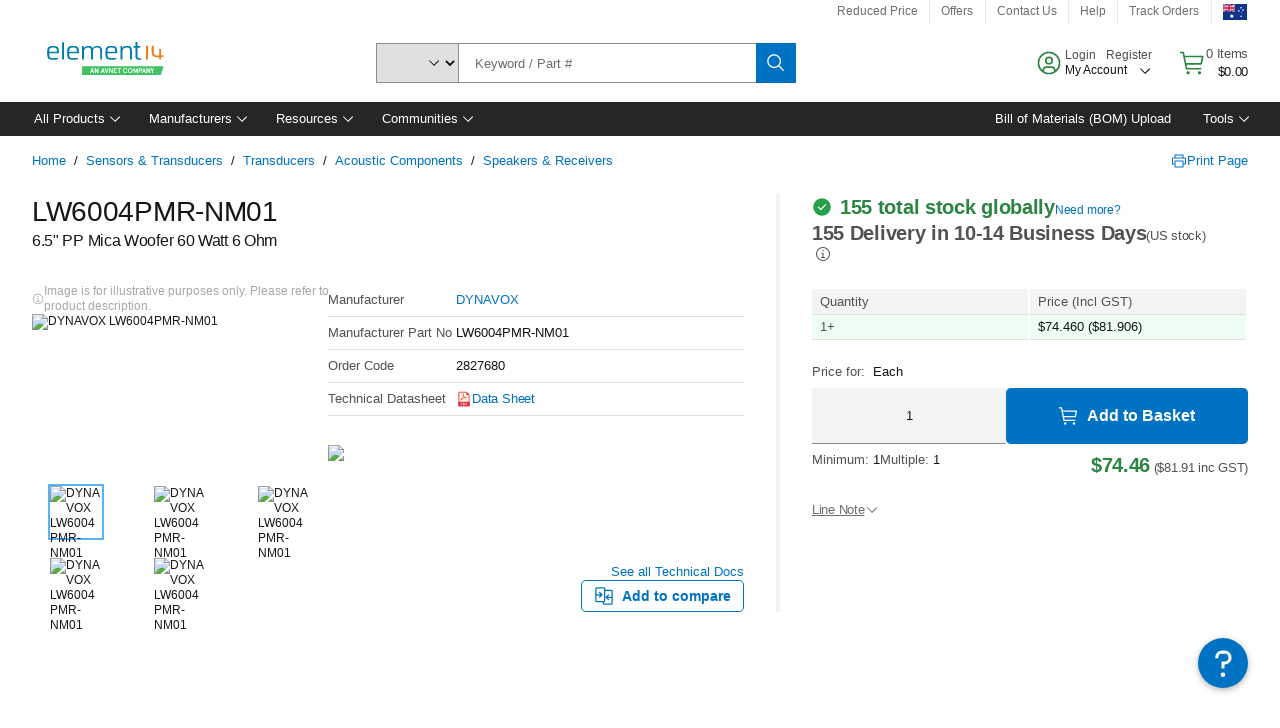

--- FILE ---
content_type: text/html; charset=utf-8
request_url: https://au.element14.com/dynavox/lw6004pmr-nm01/6-5-pp-mica-woofer-60-watt-6-ohm/dp/2827680
body_size: 100336
content:
<!DOCTYPE html>
    <html lang="en">
    <head>
      <title data-rh="true">LW6004PMR-NM01 DYNAVOX, 6.5&quot; PP Mica Woofer 60 Watt 6 Ohm | element14 Australia</title>
      <meta data-rh="true" name="charSet" charset="utf-8"/><meta data-rh="true" name="viewport" content="minimum-scale=1,initial-scale=1, width=device-width, shrink-to-fit=no"/><meta data-rh="true" name="theme-color" content="black"/><meta data-rh="true" property="og:title" content="LW6004PMR-NM01 DYNAVOX, 6.5&quot; PP Mica Woofer 60 Watt 6 Ohm | element14 Australia"/><meta data-rh="true" property="og:url" content="https://au.element14.com/dynavox/lw6004pmr-nm01/6-5-pp-mica-woofer-60-watt-6-ohm/dp/2827680"/><meta data-rh="true" property="og:image" content="https://au.element14.com/productimages/standard/en_US/78Y7664-40.jpg"/><meta data-rh="true" property="og:image:alt" content="DYNAVOX LW6004PMR-NM01"/><meta data-rh="true" property="og:type" content="product"/><meta data-rh="true" property="og:description" content="Buy LW6004PMR-NM01 - DYNAVOX - 6.5&quot; PP Mica Woofer 60 Watt 6 Ohm. element14 Australia offers fast quotes, same day dispatch, fast delivery, wide inventory, datasheets &amp; technical support."/><meta data-rh="true" property="og:locale" content="en_AU"/><meta data-rh="true" property="og:site_name" content="element14 Australia"/><meta data-rh="true" name="description" content="Buy LW6004PMR-NM01 - DYNAVOX - 6.5&quot; PP Mica Woofer 60 Watt 6 Ohm. element14 Australia offers fast quotes, same day dispatch, fast delivery, wide inventory, datasheets &amp; technical support."/><meta data-rh="true" name="referrer" content="strict-origin-when-cross-origin"/>
      <script type="text/javascript" src="https://au.element14.com/assets/1c213bb43aed459a33565b3757f29d24e22881fac9f" async ></script><script type="text/javascript" src="/ruxit/ruxitagentjs_ICA15789NPQRUVXfghqrux_10327251022105625.js" data-dtconfig="rid=RID_-161467446|rpid=-1667634296|domain=element14.com|reportUrl=https://bf91937iui.bf.dynatrace.com/bf|app=2aad253ffd9f7288|ssc=1|cors=1|owasp=1|uanpi=2|featureHash=ICA15789NPQRUVXfghqrux|msl=153600|uana=data-testid|xb=.*analytics.google.*^p.*google-analytics.*^p.*s.yimg.*^p.*decibelinsight.*^p.*linkedin.*^p.*onetrust.*^p.*^bs.tealeaf^bs.ibmcloud^bs.com.*^p.*smetrics.*^p.*brilliantcollector.com.*|rdnt=1|uxrgce=1|cuc=uaxleaay|srms=2,2,1,|nosr=0|mdl=mdcc10=20|mel=100000|mb=#mkt-at-popupOverlayDiv^c #mkt-at-popupOverlayDiv *^c .vc-exclude-block^c .vc-exclude-block *^c .vc-exclude-element|expw=1|dpvc=1|md=mdcc1=bpf.tagging.data.omniture.pageName,mdcc2=bpfUserIdCookie[1],mdcc3=bpf.tagging.data.omniture.pageName,mdcc4=bpf.ele.shoppingCartBar.text,mdcc5=bdocument.referrer,mdcc6=bttMETA[0].CampaignName,mdcc7=cPF_USERTYPE,mdcc8=bwindow.dd.cart.allItemsTotal[0],mdcc9=bwindow.servedFromEdge,mdcc10=bnavigator.userAgent,mdcc11=dutm_source,mdcc13=dutm_campaign,mdcc16=dxdynatestid,mdcc17=bwindow.digitalData.page.locale.currency,mdcc18=bwindow.pf.validate.refRatDolEur,mdcc19=bwindow.s.Q.ActivityMap.s.ActivityMap.s.eVar33,mdcc20=cPF_PUNCHOUT_USER,mdcc21=bwindow.dd.user.isLoggedIn,mdcc22=a[class*^eOrderSummarystyles__ErrorWrapper],mdcc23=a.bx--toast-notification__subtitle|lastModification=1765187037695|mdp=mdcc4,mdcc6,mdcc8,mdcc9,mdcc16,mdcc18,mdcc19,mdcc21,mdcc22,mdcc23|tp=500,50,0|srbbv=2|agentUri=/ruxit/ruxitagentjs_ICA15789NPQRUVXfghqrux_10327251022105625.js" data-config='{"revision":1765187037695,"beaconUri":"https://bf91937iui.bf.dynatrace.com/bf","agentUri":"/ruxit/ruxitagentjs_ICA15789NPQRUVXfghqrux_10327251022105625.js","environmentId":"uaxleaay","modules":"ICA15789NPQRUVXfghqrux"}' data-envconfig='{"tracestateKeyPrefix":"f0f85446-f954f44f"}' data-appconfig='{"app":"2aad253ffd9f7288"}'></script><link data-rh="true" rel="icon" type="image/png" href="/headless/favicon.ico" sizes="16x16"/><link data-rh="true" rel="preconnect" href="//target.farnell.com"/><link data-rh="true" rel="dns-prefetch" href="//target.farnell.com"/><link data-rh="true" rel="preconnect" href="//cdn.decibelinsight.net"/><link data-rh="true" rel="dns-prefetch" href="//cdn.decibelinsight.net"/><link data-rh="true" rel="canonical" href="https://au.element14.com/dynavox/lw6004pmr-nm01/6-5-pp-mica-woofer-60-watt-6-ohm/dp/2827680"/>
      <link rel="preload" href="/headless/static/fonts/ApercuAvnet-Regular-Web.woff2" as="font" crossorigin="anonymous">
      
         
        <style>html,body,div,span,h1,a,footer,header{padding:0;border:0;margin:0;font:inherit;font-size:100%;vertical-align:baseline}button{border-radius:0;font-family:inherit}footer,header{display:block}body{line-height:1}*{box-sizing:border-box}button{margin:0}html{font-size:100%}body{font-weight:400;font-family:'IBM Plex Sans','Helvetica Neue',Arial,sans-serif;-moz-osx-font-smoothing:grayscale;-webkit-font-smoothing:antialiased;text-rendering:optimizeLegibility}@media screen and (-ms-high-contrast:active){svg{fill:ButtonText}}h1{font-size:var(--cds-productive-heading-06-font-size, 2.625rem);font-weight:var(--cds-productive-heading-06-font-weight, 300);line-height:var(--cds-productive-heading-06-line-height, 1.199);letter-spacing:var(--cds-productive-heading-06-letter-spacing, 0)}a{color:#0f62fe}body{font-size:var(--cds-body-short-01-font-size, 0.875rem);font-weight:var(--cds-body-short-01-font-weight, 400);line-height:var(--cds-body-short-01-line-height, 1.28572);letter-spacing:var(--cds-body-short-01-letter-spacing, 0.16px);background-color:var(--cds-ui-background, #ffffff);color:var(--cds-text-01, #161616);line-height:1}.bx--grid{margin-right:auto;margin-left:auto;max-width:99rem;padding-right:1rem;padding-left:1rem}@media (min-width:42rem){.bx--grid{padding-right:2rem;padding-left:2rem}}@media (min-width:99rem){.bx--grid{padding-right:2.5rem;padding-left:2.5rem}}.bx--row{display:flex;flex-wrap:wrap;margin-right:-1rem;margin-left:-1rem}.bx--grid--condensed [class*=bx--col]{padding-top:.03125rem;padding-bottom:.03125rem}.bx--col-sm-4{width:100%;padding-right:1rem;padding-left:1rem}.bx--row--condensed .bx--col-sm-4,.bx--grid--condensed .bx--col-sm-4{padding-right:.03125rem;padding-left:.03125rem}.bx--col-sm-4{display:block;max-width:100%;flex:0 0 100%}.bx--col-md-8{width:100%;padding-right:1rem;padding-left:1rem}.bx--row--condensed .bx--col-md-8,.bx--grid--condensed .bx--col-md-8{padding-right:.03125rem;padding-left:.03125rem}@media (min-width:42rem){.bx--col-md-8{display:block;max-width:100%;flex:0 0 100%}}.bx--col-lg-16{width:100%;padding-right:1rem;padding-left:1rem}.bx--row--condensed .bx--col-lg-16,.bx--grid--condensed .bx--col-lg-16{padding-right:.03125rem;padding-left:.03125rem}@media (min-width:66rem){.bx--col-lg-16{display:block;max-width:100%;flex:0 0 100%}}.bx--col-xlg-16{width:100%;padding-right:1rem;padding-left:1rem}.bx--row--condensed .bx--col-xlg-16,.bx--grid--condensed .bx--col-xlg-16{padding-right:.03125rem;padding-left:.03125rem}@media (min-width:82rem){.bx--col-xlg-16{display:block;max-width:100%;flex:0 0 100%}}.bx--col-max-16{width:100%;padding-right:1rem;padding-left:1rem}.bx--row--condensed .bx--col-max-16,.bx--grid--condensed .bx--col-max-16{padding-right:.03125rem;padding-left:.03125rem}@media (min-width:99rem){.bx--col-max-16{display:block;max-width:100%;flex:0 0 100%}}

        
        :root { --cds-interactive-01: #0072C3;
--cds-interactive-02: #0072C3;
--cds-interactive-03: #0072C3;
--cds-interactive-04: #0072C3;
--cds-ui-background: #ffffff;
--cds-danger: #DA1E28;
--cds-blue-40: #73b5e5;
--cds-ui-01: #f4f4f4;
--cds-ui-02: #ffffff;
--cds-ui-03: #e0e0e0;
--cds-ui-04: #8d8d8d;
--cds-ui-05: #161616;
--cds-gray-30: #c6c6c6;
--cds-gray-40: #a8a8a8;
--cds-gray-60: #6f6f6f;
--cds-gray-70: #525252;
--cds-gray-80: #393939;
--cds-gray-90: #262626;
--cds-gray-100: #161616;
--cds-text-01: #161616;
--cds-text-02: #525252;
--cds-text-03: #a8a8a8;
--cds-text-04: #ffffff;
--cds-text-05: #6f6f6f;
--cds-text-06: #8d8d8d;
--cds-text-error: #da1e28;
--cds-icon-01: #161616;
--cds-icon-02: #525252;
--cds-icon-03: #ffffff;
--cds-icon-04: #2A8442;
--cds-link-01: #0072C3;
--cds-field-01: #f4f4f4;
--cds-field-02: #ffffff;
--cds-inverse-01: #ffffff;
--cds-inverse-02: #393939;
--cds-support-01: #da1e28;
--cds-support-02: #24a148;
--cds-support-03: #f1c21b;
--cds-support-04: #0763a5;
--cds-notification-error-background-color: #FFF1F1;
--cds-notification-success-background-color: #EEFEF2;
--cds-notification-warning-background-color: #FFF8E1;
--cds-notification-information-background-color: #eff8ff;
--cds-inverse-support-01: #fa4d56;
--cds-inverse-support-02: #42be65;
--cds-inverse-support-03: #f1c21b;
--cds-inverse-support-04: #488ece;
--cds-inverse-support-05: #1E853B;
--cds-inverse-link: #73b5e5;
--cds-overlay-01: #16161680;
--cds-overlay-02: #8A8A8A;
--cds-focus: #58b3f3;
--cds-hover-primary: #036bb4;
--cds-active-primary: #095082;
--cds-focus-primary: #58B3F3;
--cds-hover-primary-text: #0763a5;
--cds-hover-secondary: #036bb4;
--cds-active-secondary: #095082;
--cds-focus-secondary: #58B3F3;
--cds-hover-tertiary: #036bb4;
--cds-active-tertiary: #095082;
--cds-focus-tertiary: #58B3F3;
--cds-hover-ui: #e5e5e5;
--cds-active-ui: #C6C6C6;
--cds-selected-ui: #e0e0e0;
--cds-hover-selected-ui: #cacaca;
--cds-hover-danger: #BA1B23;
--cds-active-danger: #750E13;
--cds-hover-row: #e5e5e5;
--cds-selected-row: #d8f1d8;
--cds-visited-link: #574099;
--cds-disabled-01: #EBEBEB;
--cds-disabled-02: #C6C6C6;
--cds-disabled-03: #8d8d8d;
--cds-highlight: #d8ecfb;
--cds-skeleton-01: #e5e5e5;
--cds-skeleton-02: #c6c6c6;
--cds-inverse-hover-ui: #4c4c4c;
--cds-inverse-focus-ui: #ffffff;
--cds-brand-01: #41c363;
--cds-brand-02: #373A3C;
--cds-brand-03: #016c9f;
--cds-brand-primary: #41c363;
--cds-brand-secondary: #000000;
--cds-brand-accent-1: #80dceb;
--cds-brand-accent-2: #ffd100;
--cds-brand-primary-text: #2A8442;
--cds-tag-background-green: #A7F0BA;
--cds-tag-color-green: #0E6027;
--cds-nav-background: #262626;
--cds-nav-background-hover: #525252;
--cds-header-background-color: #ffffff;
--cds-avnet-green-accessible-text: #2A8442;
--cds-black: #000000;
--cds-secondary-green: #299044;
--cds-spacing-01: 0.125rem;
--cds-spacing-02: 0.25rem;
--cds-spacing-03: 0.5rem;
--cds-spacing-04: 0.75rem;
--cds-spacing-05: 1rem;
--cds-spacing-06: 1.5rem;
--cds-spacing-07: 2rem;
--cds-spacing-08: 2.5rem;
--cds-spacing-09: 3rem;
--cds-content-spacing-01: 0.5rem;
--cds-content-spacing-02: 0.625rem;
--cds-content-spacing-03: 1rem;
--cds-content-spacing-04: 1.375rem;
--cds-content-spacing-05: 1.5rem;
--cds-content-spacing-06: 1.625rem;
--cds-content-spacing-07: 2rem;
--cds-content-spacing-08: 4rem;
--cds-content-spacing-09: 4.625rem;
--cds-layout-01: 1rem;
--cds-layout-02: 1.5rem;
--cds-layout-03: 2rem;
--cds-layout-04: 3rem;
--cds-layout-05: 4rem;
--cds-layout-06: 6rem;
--cds-layout-07: 10rem;
--cds-current-font: 'Apercu Avnet', Helvetica Neue, Helvetica, Arial, sans-serif;
--cds-body-long-01-font-size: 0.813rem;
--cds-body-long-01-font-weight: 400;
--cds-body-long-01-letter-spacing: 0;
--cds-body-long-01-line-height: 1.3rem;
--cds-body-long-01-paragraph-spacing: 13px;
--cds-body-long-02-font-size: 0.938rem;
--cds-body-long-02-font-weight: 400;
--cds-body-long-02-letter-spacing: -0.0125rem;
--cds-body-long-02-line-height: 1.45rem;
--cds-body-long-02-paragraph-spacing: 12px;
--cds-body-short-01-font-size: 0.813rem;
--cds-body-short-01-font-weight: 400;
--cds-body-short-01-letter-spacing: 0;
--cds-body-short-01-line-height: 1.125rem;
--cds-body-short-01-paragraph-spacing: 9px;
--cds-body-short-02-font-size: 0.938rem;
--cds-body-short-02-font-weight: 400;
--cds-body-short-02-letter-spacing: -0.0125rem;
--cds-body-short-02-line-height: 1.3rem;
--cds-body-short-02-paragraph-spacing: 12px;
--cds-label-01-font-size: .8125rem;
--cds-label-01-font-weight: 400;
--cds-label-01-letter-spacing: 0;
--cds-label-01-line-height: 1rem;
--cds-caption-01-font-size: .75rem;
--cds-caption-01-font-weight: 400;
--cds-caption-01-letter-spacing: 0;
--cds-caption-01-line-height: 1rem;
--cds-helper-text-01-font-size: .75rem;
--cds-helper-text-01-letter-spacing: 0;
--cds-helper-text-01-line-height: 1rem;
--cds-helper-text-01-font-weight: 400;
--cds-code-01-font-size: .75rem;
--cds-code-01-font-weight: 400;
--cds-code-01-letter-spacing: 0;
--cds-code-01-line-height: 1rem;
--cds-code-02-font-size: .875rem;
--cds-code-02-font-weight: 400;
--cds-code-02-letter-spacing: 0px;
--cds-code-02-line-height: 1.25rem;
--cds-productive-heading-01-font-size: .875rem;
--cds-productive-heading-01-font-weight: 700;
--cds-productive-heading-01-letter-spacing: -0.0125rem;
--cds-productive-heading-01-line-height: 1.125rem;
--cds-productive-heading-02-font-size: 1rem;
--cds-productive-heading-02-font-weight: 700;
--cds-productive-heading-02-letter-spacing: -0.0188rem;
--cds-productive-heading-02-line-height: 1.375rem;
--cds-productive-heading-03-font-size: 1.25rem;
--cds-productive-heading-03-font-weight: 400;
--cds-productive-heading-03-letter-spacing: -0.0188rem;
--cds-productive-heading-03-line-height: 1.625rem;
--cds-productive-heading-04-font-size: 1.75rem;
--cds-productive-heading-04-font-weight: 400;
--cds-productive-heading-04-letter-spacing: -0.0188rem;
--cds-productive-heading-04-line-height: 2.25rem;
--cds-productive-heading-05-font-size: 2rem;
--cds-productive-heading-05-font-weight: 400;
--cds-productive-heading-05-letter-spacing: -0.0188rem;
--cds-productive-heading-05-line-height: 2.5rem;
--cds-productive-heading-06-font-size: 2.625rem;
--cds-productive-heading-06-font-weight: 300;
--cds-productive-heading-06-letter-spacing: -0.0188rem;
--cds-productive-heading-06-line-height: 3.125rem;
--cds-productive-heading-07-font-size: 3.375rem;
--cds-productive-heading-07-font-weight: 300;
--cds-productive-heading-07-letter-spacing: -0.0188rem;
--cds-productive-heading-07-line-height: 4rem;
--cds-ui-short-01-font-size: 0.75rem;
--cds-ui-short-01-line-height: 0.9375rem;
--cds-ui-short-01-font-weight: 400;
--cds-ui-short-01-letter-spacing: 0;
--cds-ui-short-02-font-size: 0.8125rem;
--cds-ui-short-02-line-height: 1rem;
--cds-ui-short-02-font-weight: 400;
--cds-ui-short-02-letter-spacing: 0;
--cds-ui-short-03-font-size: 0.875rem;
--cds-ui-short-03-line-height: 1.0625rem;
--cds-ui-short-03-font-weight: 400;
--cds-ui-short-03-letter-spacing: -0.0125rem;
--cds-ui-short-04-font-size: 0.875rem;
--cds-ui-short-04-line-height: 1.063rem;
--cds-ui-short-04-font-weight: 400;
--cds-ui-short-04-letter-spacing: -0.013rem;
--cds-ui-heading-01-font-size: 0.8125rem;
--cds-ui-heading-01-line-height: 1.0625rem;
--cds-ui-heading-01-font-weight: 700;
--cds-ui-heading-01-letter-spacing: 0 }

        * {
          box-sizing: border-box;
          margin: 0;
          padding: 0;
          text-decoration: none;
        }

        *::before,
        *::after {
          box-sizing: inherit;
        }

        html, body {
          font-family: 'Apercu Avnet', 'Helvetica Neue', Helvetica, Arial, sans-serif;
          font-size: 100%; /* 16px base font */
        }

        body{
         overflow-y: scroll;
        }
        
        body {
          overflow-x: hidden;
        }

        /* Screen reader only */
        .sr {
          height: 0;
          overflow: hidden;
          visibility: hidden;
          width: 0;
        }
        @keyframes exoHover {
          from { transform: scale(1.0); }
          50% { transform: scale(1.2); }
          to { transform: scale(1.0); }
        }
        @keyframes exoAction {
          from { transform: scale(1.0); }
          20% { transform: scale(0.9); }
          to { transform: scale(1.0); }
        }
        @keyframes wobble{
          from
          to {
          transform: translate3d(0, 0, 0);
        }

        10%,
        30%,
        50%,
        70%,
        90% {
          transform: translate3d(-5px, 0, 0);
        }

        20%,
        40%,
        60%,
        80% {
          transform: translate3d(5px, 0, 0);
        }
      }

        
      </style>
        <link
          rel="stylesheet"
          type="text/css"
          href="/headless/carbon_193fef85b16d8a2eca56a19d30af7337a01e472b.css"
          media="print"
          onload="this.media='all'"
          >
      <style data-styled="true" data-styled-version="5.3.11">.hujgsg{-webkit-align-items:center;-webkit-box-align:center;-ms-flex-align:center;align-items:center;display:-webkit-box;display:-webkit-flex;display:-ms-flexbox;display:flex;-webkit-box-pack:center;-webkit-justify-content:center;-ms-flex-pack:center;justify-content:center;max-width:100%;-webkit-transition:background-color 70ms cubic-bezier(0,0,0.38,0.9),box-shadow 70ms cubic-bezier(0,0,0.38,0.9),border-color 70ms cubic-bezier(0,0,0.38,0.9),box-shadow 70ms cubic-bezier(0,0,0.38,0.9);transition:background-color 70ms cubic-bezier(0,0,0.38,0.9),box-shadow 70ms cubic-bezier(0,0,0.38,0.9),border-color 70ms cubic-bezier(0,0,0.38,0.9),box-shadow 70ms cubic-bezier(0,0,0.38,0.9);vertical-align:top;border-radius:0;background-color:transparent;border:none;color:#0072C3;font:700 0.875rem/1.031rem 'Apercu Avnet','Helvetica Neue',Helvetica,Arial,sans-serif;min-height:2rem;min-width:2rem;padding:0 0.75rem;padding:0rem;}/*!sc*/
.hujgsg:hover{cursor:pointer;}/*!sc*/
.hujgsg:disabled{cursor:not-allowed;}/*!sc*/
.hujgsg:hover{background-color:#e5e5e5;}/*!sc*/
.hujgsg:active{background-color:#C6C6C6;}/*!sc*/
.hujgsg:focus{border-color:transparent;box-shadow:0 0 0 0.125rem #58B3F3;}/*!sc*/
.hujgsg:disabled{background-color:#EBEBEB;border:0;color:#C6C6C6;}/*!sc*/
.jKXTfW{-webkit-align-items:center;-webkit-box-align:center;-ms-flex-align:center;align-items:center;display:-webkit-box;display:-webkit-flex;display:-ms-flexbox;display:flex;-webkit-box-pack:center;-webkit-justify-content:center;-ms-flex-pack:center;justify-content:center;max-width:100%;-webkit-transition:background-color 70ms cubic-bezier(0,0,0.38,0.9),box-shadow 70ms cubic-bezier(0,0,0.38,0.9),border-color 70ms cubic-bezier(0,0,0.38,0.9),box-shadow 70ms cubic-bezier(0,0,0.38,0.9);transition:background-color 70ms cubic-bezier(0,0,0.38,0.9),box-shadow 70ms cubic-bezier(0,0,0.38,0.9),border-color 70ms cubic-bezier(0,0,0.38,0.9),box-shadow 70ms cubic-bezier(0,0,0.38,0.9);vertical-align:top;border-radius:0;background:#0072C3;border:none;color:#ffffff;font:700 0.875rem/1.031rem 'Apercu Avnet','Helvetica Neue',Helvetica,Arial,sans-serif;min-height:2.5rem;min-width:2.5rem;padding:0 1rem;padding:0rem;}/*!sc*/
.jKXTfW:hover{cursor:pointer;}/*!sc*/
.jKXTfW:disabled{cursor:not-allowed;}/*!sc*/
.jKXTfW:hover{background-color:#036bb4;}/*!sc*/
.jKXTfW:focus{background-color:#0072C3;border-color:#0072C3;box-shadow:inset 0 0 0 0.125rem #58B3F3;}/*!sc*/
.jKXTfW:disabled{background-color:#EBEBEB;border:0;color:#C6C6C6;}/*!sc*/
.eSiTQl{-webkit-align-items:center;-webkit-box-align:center;-ms-flex-align:center;align-items:center;display:-webkit-box;display:-webkit-flex;display:-ms-flexbox;display:flex;-webkit-box-pack:center;-webkit-justify-content:center;-ms-flex-pack:center;justify-content:center;max-width:100%;-webkit-transition:background-color 70ms cubic-bezier(0,0,0.38,0.9),box-shadow 70ms cubic-bezier(0,0,0.38,0.9),border-color 70ms cubic-bezier(0,0,0.38,0.9),box-shadow 70ms cubic-bezier(0,0,0.38,0.9);transition:background-color 70ms cubic-bezier(0,0,0.38,0.9),box-shadow 70ms cubic-bezier(0,0,0.38,0.9),border-color 70ms cubic-bezier(0,0,0.38,0.9),box-shadow 70ms cubic-bezier(0,0,0.38,0.9);vertical-align:top;border-radius:0.3rem;background:#0072C3;border:none;color:#ffffff;font:700 0.875rem/1.031rem 'Apercu Avnet','Helvetica Neue',Helvetica,Arial,sans-serif;min-height:3rem;min-width:3rem;padding:0 1rem;padding:0rem;}/*!sc*/
.eSiTQl:hover{cursor:pointer;}/*!sc*/
.eSiTQl:disabled{cursor:not-allowed;}/*!sc*/
.eSiTQl:hover{background-color:#036bb4;}/*!sc*/
.eSiTQl:focus{background-color:#0072C3;border-color:#0072C3;box-shadow:inset 0 0 0 0.125rem #58B3F3;}/*!sc*/
.eSiTQl:disabled{background-color:#EBEBEB;border:0;color:#C6C6C6;}/*!sc*/
.cowmYL{-webkit-align-items:center;-webkit-box-align:center;-ms-flex-align:center;align-items:center;display:-webkit-box;display:-webkit-flex;display:-ms-flexbox;display:flex;-webkit-box-pack:center;-webkit-justify-content:center;-ms-flex-pack:center;justify-content:center;max-width:100%;-webkit-transition:background-color 70ms cubic-bezier(0,0,0.38,0.9),box-shadow 70ms cubic-bezier(0,0,0.38,0.9),border-color 70ms cubic-bezier(0,0,0.38,0.9),box-shadow 70ms cubic-bezier(0,0,0.38,0.9);transition:background-color 70ms cubic-bezier(0,0,0.38,0.9),box-shadow 70ms cubic-bezier(0,0,0.38,0.9),border-color 70ms cubic-bezier(0,0,0.38,0.9),box-shadow 70ms cubic-bezier(0,0,0.38,0.9);vertical-align:top;border-radius:0.3rem;background-color:transparent;border:0.0625rem solid #0072C3;color:#0072C3;font:700 0.875rem/1.031rem 'Apercu Avnet','Helvetica Neue',Helvetica,Arial,sans-serif;min-height:3rem;min-width:3rem;padding:0 1rem;}/*!sc*/
.cowmYL:hover{cursor:pointer;}/*!sc*/
.cowmYL:disabled{cursor:not-allowed;}/*!sc*/
.cowmYL:hover{background-color:#036bb4;border-color:#036bb4;color:#ffffff;}/*!sc*/
.cowmYL:active{background-color:#095082;border-color:#095082;color:#ffffff;}/*!sc*/
.cowmYL:focus{background-color:#0072C3;border-color:#0072C3;box-shadow:0 0 0 0.125rem #58B3F3;color:#ffffff;}/*!sc*/
.cowmYL:disabled{background-color:transparent;border-color:#C6C6C6;color:#C6C6C6;}/*!sc*/
data-styled.g8[id="Buttonstyles__Button-sc-154lpu3-3"]{content:"hujgsg,jKXTfW,eSiTQl,cowmYL,"}/*!sc*/
.hqGPQO{overflow:hidden;padding:0.2rem 0;text-overflow:ellipsis;white-space:nowrap;}/*!sc*/
data-styled.g10[id="Buttonstyles__ButtonLabel-sc-154lpu3-5"]{content:"hqGPQO,"}/*!sc*/
.cBLfKc{pointer-events:auto;position:-webkit-sticky;position:sticky;}/*!sc*/
.cBLfKc .passive-notification-enter{height:0;opacity:0;-webkit-transform:translateY(-100%);-ms-transform:translateY(-100%);transform:translateY(-100%);}/*!sc*/
.cBLfKc .passive-notification-enter-active{height:auto;opacity:1;-webkit-transform:translateY(0);-ms-transform:translateY(0);transform:translateY(0);-webkit-transition:opacity 70ms cubic-bezier(0,0,0.38,0.9),-webkit-transform 70ms cubic-bezier(0,0,0.38,0.9),height 70ms cubic-bezier(0,0,0.38,0.9);-webkit-transition:opacity 70ms cubic-bezier(0,0,0.38,0.9),transform 70ms cubic-bezier(0,0,0.38,0.9),height 70ms cubic-bezier(0,0,0.38,0.9);transition:opacity 70ms cubic-bezier(0,0,0.38,0.9),transform 70ms cubic-bezier(0,0,0.38,0.9),height 70ms cubic-bezier(0,0,0.38,0.9);}/*!sc*/
.cBLfKc .passive-notification-exit{height:auto;opacity:1;-webkit-transform:translateY(0);-ms-transform:translateY(0);transform:translateY(0);}/*!sc*/
.cBLfKc .passive-notification-exit-active{opacity:0;-webkit-transform:translateY(-100%);-ms-transform:translateY(-100%);transform:translateY(-100%);-webkit-transition:opacity 70ms cubic-bezier(0.2,0,1,0.9),-webkit-transform 70ms cubic-bezier(0.2,0,1,0.9),height 70ms cubic-bezier(0.2,0,1,0.9);-webkit-transition:opacity 70ms cubic-bezier(0.2,0,1,0.9),transform 70ms cubic-bezier(0.2,0,1,0.9),height 70ms cubic-bezier(0.2,0,1,0.9);transition:opacity 70ms cubic-bezier(0.2,0,1,0.9),transform 70ms cubic-bezier(0.2,0,1,0.9),height 70ms cubic-bezier(0.2,0,1,0.9);}/*!sc*/
data-styled.g24[id="PassiveNotificationsListstyles__StyledPassiveNotification-sc-ddx4zf-0"]{content:"cBLfKc,"}/*!sc*/
.CiHyK.carbon-tooltip{font:400 0.813rem/1.125rem 'Apercu Avnet','Helvetica Neue',Helvetica,Arial,sans-serif;background-color:#393939;border-radius:0rem;link:#73b5e5;hover-ui:#4c4c4c;focus-ui:#ffffff;success-ui:#1E853B;max-width:18.75rem;opacity:1;padding:1rem;z-index:11;}/*!sc*/
.CiHyK.carbon-tooltip color:base{bg:#393939;fg:#ffffff;}/*!sc*/
.CiHyK.carbon-tooltip danger{bg:#393939;fg:#fa4d56;}/*!sc*/
.CiHyK.carbon-tooltip success{bg:#393939;fg:#42be65;}/*!sc*/
.CiHyK.carbon-tooltip support{bg:#393939;fg:#f1c21b;}/*!sc*/
.CiHyK.carbon-tooltip information{bg:#393939;fg:#488ece;}/*!sc*/
data-styled.g35[id="Tooltipstyles__Tooltip-sc-18wkrzn-0"]{content:"CiHyK,"}/*!sc*/
.kBzCAz{width:5.5em;border-radius:5px;-webkit-animation:pulse 1.2s ease-in-out infinite;animation:pulse 1.2s ease-in-out infinite;background:linear-gradient(-90deg,#f0f0f0 0%,#f8f8f8 50%,#f0f0f0 100%);background-size:400% 400%;display:inline-block;height:100%;}/*!sc*/
.kBzCAz::before{content:'\00a0';}/*!sc*/
@-webkit-keyframes pulse{0%{background-position:0% 0%;}100%{background-position:-135% 0%;}}/*!sc*/
@keyframes pulse{0%{background-position:0% 0%;}100%{background-position:-135% 0%;}}/*!sc*/
data-styled.g36[id="SkeletonLine-sc-ubz8zo-0"]{content:"kBzCAz,"}/*!sc*/
.kyOEEU{background-color:#f4f4f4;}/*!sc*/
.kyOEEU .main-content{padding:0 1rem;}/*!sc*/
data-styled.g63[id="FlexGridstyles__FlexGrid-sc-1jjq7ad-0"]{content:"kyOEEU,"}/*!sc*/
.krtfMR{background-color:#f4f4f4;display:-webkit-box;display:-webkit-flex;display:-ms-flexbox;display:flex;-webkit-box-pack:center;-webkit-justify-content:center;-ms-flex-pack:center;justify-content:center;width:100%;}/*!sc*/
data-styled.g69[id="FooterCollectionstyles__FooterWrapper-sc-jhzv6d-0"]{content:"krtfMR,"}/*!sc*/
.fghRlj{width:100%;}/*!sc*/
@media (min-width:1584px){.fghRlj{margin:0 auto;width:99rem;}}/*!sc*/
data-styled.g70[id="FooterCollectionstyles__Footer-sc-jhzv6d-1"]{content:"fghRlj,"}/*!sc*/
.jMYilV{padding-top:3rem;}/*!sc*/
@media (max-width:calc(1056px - 1px)){}/*!sc*/
.crXOnj{padding-top:3rem;}/*!sc*/
@media (max-width:calc(1056px - 1px)){.crXOnj{padding-top:0;}}/*!sc*/
data-styled.g71[id="FooterCollectionstyles__FullMenuSection-sc-jhzv6d-2"]{content:"jMYilV,crXOnj,"}/*!sc*/
.hdrifa{padding-bottom:1rem;}/*!sc*/
@media (min-width:1056px){.hdrifa{padding-bottom:3rem;}}/*!sc*/
data-styled.g72[id="FooterCollectionstyles__AccredationalLogoWrapper-sc-jhzv6d-3"]{content:"hdrifa,"}/*!sc*/
.ljxLhC{padding-bottom:3rem;}/*!sc*/
data-styled.g73[id="FooterCollectionstyles__PaymentLogoWrapper-sc-jhzv6d-4"]{content:"ljxLhC,"}/*!sc*/
.ikqMmr{display:-webkit-box;display:-webkit-flex;display:-ms-flexbox;display:flex;-webkit-flex-direction:row;-ms-flex-direction:row;flex-direction:row;gap:1rem;height:2.625rem;}/*!sc*/
@media (min-width:1056px){.ikqMmr{-webkit-align-items:flex-start;-webkit-box-align:flex-start;-ms-flex-align:flex-start;align-items:flex-start;-webkit-flex-direction:row;-ms-flex-direction:row;flex-direction:row;margin-top:0;max-height:2.625rem;min-height:2.125rem;}}/*!sc*/
data-styled.g74[id="FooterCollectionstyles__AccreditationSection-sc-jhzv6d-5"]{content:"ikqMmr,"}/*!sc*/
.jFqDGD{display:-webkit-box;display:-webkit-flex;display:-ms-flexbox;display:flex;-webkit-flex-direction:row;-ms-flex-direction:row;flex-direction:row;gap:0.5rem;height:2.125rem;-webkit-box-pack:start;-webkit-justify-content:flex-start;-ms-flex-pack:start;justify-content:flex-start;width:100%;}/*!sc*/
@media (min-width:1056px){.jFqDGD{-webkit-box-pack:end;-webkit-justify-content:flex-end;-ms-flex-pack:end;justify-content:flex-end;}}/*!sc*/
data-styled.g75[id="FooterCollectionstyles__PaymentSection-sc-jhzv6d-6"]{content:"jFqDGD,"}/*!sc*/
.xtojr{padding-bottom:1rem;}/*!sc*/
data-styled.g76[id="FooterCollectionstyles__HorizontalMenuWrapper-sc-jhzv6d-7"]{content:"xtojr,"}/*!sc*/
.CQsAs{display:-webkit-box;display:-webkit-flex;display:-ms-flexbox;display:flex;-webkit-flex-flow:row nowrap;-ms-flex-flow:row nowrap;flex-flow:row nowrap;min-height:1.5rem;row-gap:0.5rem;}/*!sc*/
@media (max-width:calc(1056px - 1px)){.CQsAs{min-height:2.5rem;}}/*!sc*/
@media (max-width:calc(672px - 1px)){.CQsAs{-webkit-flex-flow:row wrap;-ms-flex-flow:row wrap;flex-flow:row wrap;}}/*!sc*/
data-styled.g77[id="FooterCollectionstyles__LowerMenuSection-sc-jhzv6d-8"]{content:"CQsAs,"}/*!sc*/
.bZsxmx{-webkit-align-items:center;-webkit-box-align:center;-ms-flex-align:center;align-items:center;border-right:0.063rem solid #e0e0e0;color:#525252;display:-webkit-box;display:-webkit-flex;display:-ms-flexbox;display:flex;-webkit-box-pack:center;-webkit-justify-content:center;-ms-flex-pack:center;justify-content:center;margin-right:0.5rem;padding-right:0.5rem;}/*!sc*/
.PKvvZ{-webkit-align-items:center;-webkit-box-align:center;-ms-flex-align:center;align-items:center;border-right:none;color:#525252;display:-webkit-box;display:-webkit-flex;display:-ms-flexbox;display:flex;-webkit-box-pack:center;-webkit-justify-content:center;-ms-flex-pack:center;justify-content:center;margin-right:0;padding-right:0;}/*!sc*/
data-styled.g78[id="FooterCollectionstyles__LowerMenuItem-sc-jhzv6d-9"]{content:"bZsxmx,PKvvZ,"}/*!sc*/
.ePluvq{color:#525252;font:400 0.75rem/0.9375rem 'Apercu Avnet','Helvetica Neue',Helvetica,Arial,sans-serif;padding-bottom:3rem;}/*!sc*/
data-styled.g79[id="FooterCollectionstyles__TextFooter-sc-jhzv6d-10"]{content:"ePluvq,"}/*!sc*/
.TeQvR{height:2.125rem;width:3.75rem;}/*!sc*/
data-styled.g82[id="FooterCollectionstyles__Card-sc-jhzv6d-13"]{content:"TeQvR,"}/*!sc*/
.hIHmCb{color:#525252;font:400 0.75rem/0.9375rem 'Apercu Avnet','Helvetica Neue',Helvetica,Arial,sans-serif;padding-right:0;}/*!sc*/
.hIHmCb:hover{-webkit-text-decoration:underline;text-decoration:underline;}/*!sc*/
.hIHmCb:active{color:#161616;-webkit-text-decoration:underline;text-decoration:underline;}/*!sc*/
.hIHmCb:focus{outline:0.0625rem solid #58b3f3;color:#161616;}/*!sc*/
data-styled.g83[id="FooterCollectionstyles__Link-sc-jhzv6d-15"]{content:"hIHmCb,"}/*!sc*/
.dOeNEM{display:-webkit-box;display:-webkit-flex;display:-ms-flexbox;display:flex;-webkit-flex-direction:column;-ms-flex-direction:column;flex-direction:column;}/*!sc*/
data-styled.g91[id="FooterMenusstyles__MenuInner-sc-1c2ai00-0"]{content:"dOeNEM,"}/*!sc*/
.iMwFoE{width:100%;}/*!sc*/
data-styled.g92[id="FooterMenusstyles__Menu-sc-1c2ai00-1"]{content:"iMwFoE,"}/*!sc*/
.eXsObK{-webkit-align-items:center;-webkit-box-align:center;-ms-flex-align:center;align-items:center;box-sizing:border-box;display:-webkit-box;display:-webkit-flex;display:-ms-flexbox;display:flex;min-height:1.5rem;padding-top:0.5rem;width:-webkit-fit-content;width:-moz-fit-content;width:fit-content;}/*!sc*/
data-styled.g93[id="FooterMenusstyles__MenuItem-sc-1c2ai00-2"]{content:"eXsObK,"}/*!sc*/
.erPvqV{-webkit-align-items:center;-webkit-box-align:center;-ms-flex-align:center;align-items:center;border-bottom:0.063rem solid #c6c6c6;color:#161616;display:-webkit-box;display:-webkit-flex;display:-ms-flexbox;display:flex;min-height:2rem;font:400 0.8125rem/1rem 'Apercu Avnet','Helvetica Neue',Helvetica,Arial,sans-serif;}/*!sc*/
data-styled.g94[id="FooterMenusstyles__Topper-sc-1c2ai00-4"]{content:"erPvqV,"}/*!sc*/
.jVGsJi{display:-webkit-box;display:-webkit-flex;display:-ms-flexbox;display:flex;gap:2rem;padding-bottom:3rem;width:100%;}/*!sc*/
@media (max-width:calc(1056px - 1px)){.jVGsJi{padding-bottom:0;}}/*!sc*/
data-styled.g96[id="FooterMenusstyles__FooterContainer-sc-1c2ai00-6"]{content:"jVGsJi,"}/*!sc*/
.ivbbSF{color:#525252;font:400 0.8125rem/1rem 'Apercu Avnet','Helvetica Neue',Helvetica,Arial,sans-serif;}/*!sc*/
.ivbbSF:hover{-webkit-text-decoration:underline;text-decoration:underline;}/*!sc*/
.ivbbSF:active{color:#161616;-webkit-text-decoration:underline;text-decoration:underline;}/*!sc*/
.ivbbSF:focus{outline:0.0625rem solid #58b3f3;color:#161616;}/*!sc*/
@media (min-width:1056px){.ivbbSF{padding:0.25rem 0 0.25rem 0;}}/*!sc*/
@media (max-width:calc(1056px - 1px)){.ivbbSF{padding:0.75rem 0 0.75rem 0;}}/*!sc*/
data-styled.g97[id="FooterLinkstyles__Link-sc-1kr60u4-0"]{content:"ivbbSF,"}/*!sc*/
.ieuuZy{-webkit-align-items:center;-webkit-box-align:center;-ms-flex-align:center;align-items:center;color:#525252;display:-webkit-box;display:-webkit-flex;display:-ms-flexbox;display:flex;font:400 0.8125rem/1rem 'Apercu Avnet','Helvetica Neue',Helvetica,Arial,sans-serif;}/*!sc*/
@media (max-width:calc(1056px - 1px)){.ieuuZy{padding:0.75rem 0 0.75rem 0;}}/*!sc*/
.ieuuZy:hover{-webkit-text-decoration:underline;text-decoration:underline;}/*!sc*/
.ieuuZy:active{color:#161616;-webkit-text-decoration:underline;text-decoration:underline;}/*!sc*/
.ieuuZy:focus{outline:0.0625rem solid #58b3f3;color:#161616;}/*!sc*/
data-styled.g98[id="FooterSocialIconstyles__Link-sc-1lz8xcp-0"]{content:"ieuuZy,"}/*!sc*/
.oaLsi{padding-left:0.5rem;}/*!sc*/
data-styled.g99[id="FooterSocialIconstyles__Text-sc-1lz8xcp-1"]{content:"oaLsi,"}/*!sc*/
.kLrTia{-webkit-align-items:center;-webkit-box-align:center;-ms-flex-align:center;align-items:center;display:-webkit-box;display:-webkit-flex;display:-ms-flexbox;display:flex;-webkit-flex-direction:row;-ms-flex-direction:row;flex-direction:row;gap:0.75rem;min-height:3.5rem;}/*!sc*/
.kLrTia:hover .text{background-color:transparent;color:#525252;-webkit-text-decoration:underline;text-decoration:underline;}/*!sc*/
.kLrTia:active .text{color:#161616;}/*!sc*/
.kLrTia:hover a{background-color:#036bb4;color:#ffffff;}/*!sc*/
.kLrTia:active a{background-color:#095082;}/*!sc*/
data-styled.g103[id="FooterSignUpstyles__Outer-sc-166ylp9-0"]{content:"kLrTia,"}/*!sc*/
.fmkWSd{color:#525252;font:400 0.8125rem/1rem 'Apercu Avnet','Helvetica Neue',Helvetica,Arial,sans-serif;}/*!sc*/
.fmkWSd:active{color:#161616;-webkit-text-decoration:underline;text-decoration:underline;}/*!sc*/
.fmkWSd:focus{outline:0.0625rem solid #58b3f3;color:#161616;}/*!sc*/
data-styled.g104[id="FooterSignUpstyles__Text-sc-166ylp9-1"]{content:"fmkWSd,"}/*!sc*/
.itJFbo{-webkit-column-gap:2rem;column-gap:2rem;display:grid;grid-template-columns:calc(75% - 0.5rem) calc(25% - 1.5rem);position:relative;}/*!sc*/
.itJFbo .jumbotron:last-child{grid-column:1/-1;}/*!sc*/
@media (max-width:calc(1056px - 1px)){.itJFbo{grid-template-columns:auto;}}/*!sc*/
@media print{.itJFbo{display:none;}}/*!sc*/
data-styled.g105[id="Footerstyles__FooterWrapper-sc-1pii5z0-0"]{content:"itJFbo,"}/*!sc*/
.erddTJ{display:-webkit-box;display:-webkit-flex;display:-ms-flexbox;display:flex;gap:1rem;padding-bottom:0.5rem;}/*!sc*/
data-styled.g107[id="CommunitiesMenustyles__Container-sc-fcl9wh-0"]{content:"erddTJ,"}/*!sc*/
.HcVex{font:400 0.8125rem/1rem 'Apercu Avnet','Helvetica Neue',Helvetica,Arial,sans-serif;color:#161616;}/*!sc*/
.HcVex:hover{cursor:pointer;}/*!sc*/
.HcVex:focus{outline-color:#58b3f3;}/*!sc*/
data-styled.g108[id="GlobalMenuStylesstyles__MenuLink-sc-lxfla-0"]{content:"HcVex,"}/*!sc*/
.ldsneS{border-bottom:0.0625rem solid #e0e0e0;color:#161616;-webkit-hyphens:auto;-moz-hyphens:auto;-ms-hyphens:auto;hyphens:auto;overflow-wrap:break-word;padding:0 0 0.5rem;word-wrap:break-word;font:700 0.8125rem/1.0625rem 'Apercu Avnet','Helvetica Neue',Helvetica,Arial,sans-serif;}/*!sc*/
.ldsneS .GlobalMenuStylesstyles__MenuLink-sc-lxfla-0{font:700 0.8125rem/1.0625rem 'Apercu Avnet','Helvetica Neue',Helvetica,Arial,sans-serif;display:inline-block;}/*!sc*/
.ldsneS .GlobalMenuStylesstyles__MenuLink-sc-lxfla-0:hover{cursor:default;}/*!sc*/
.ldsneS .GlobalMenuStylesstyles__MenuLink-sc-lxfla-0:active{outline:0.0625rem solid #58b3f3;}/*!sc*/
data-styled.g112[id="GlobalMenuStylesstyles__MenuLevel0Title-sc-lxfla-4"]{content:"ldsneS,"}/*!sc*/
.kDjIKS{display:-webkit-box;display:-webkit-flex;display:-ms-flexbox;display:flex;-webkit-flex-direction:column;-ms-flex-direction:column;flex-direction:column;row-gap:0.5rem;}/*!sc*/
data-styled.g114[id="GlobalMenuStylesstyles__MenuLevel1Column-sc-lxfla-6"]{content:"kDjIKS,"}/*!sc*/
.jfigXl{margin-bottom:0.4rem;}/*!sc*/
.jfigXl .GlobalMenuStylesstyles__MenuLink-sc-lxfla-0{color:#0072C3;}/*!sc*/
.jfigXl .GlobalMenuStylesstyles__MenuLink-sc-lxfla-0:hover{-webkit-text-decoration:underline;text-decoration:underline;}/*!sc*/
.jfigXl .GlobalMenuStylesstyles__MenuLink-sc-lxfla-0:active{outline:0.0625rem solid #58b3f3;}/*!sc*/
.fEFKkn{margin-bottom:0.4rem;}/*!sc*/
.fEFKkn .GlobalMenuStylesstyles__MenuLink-sc-lxfla-0:hover{-webkit-text-decoration:underline;text-decoration:underline;}/*!sc*/
.fEFKkn .GlobalMenuStylesstyles__MenuLink-sc-lxfla-0:active{outline:0.0625rem solid #58b3f3;}/*!sc*/
.bFoUIf{margin-bottom:0.4rem;margin-left:0.5rem;}/*!sc*/
.bFoUIf .GlobalMenuStylesstyles__MenuLink-sc-lxfla-0:hover{-webkit-text-decoration:underline;text-decoration:underline;}/*!sc*/
.bFoUIf .GlobalMenuStylesstyles__MenuLink-sc-lxfla-0:active{outline:0.0625rem solid #58b3f3;}/*!sc*/
data-styled.g116[id="GlobalMenuStylesstyles__MenuLevel1Title-sc-lxfla-8"]{content:"jfigXl,fEFKkn,bFoUIf,"}/*!sc*/
.etNhWw{display:-webkit-box;display:-webkit-flex;display:-ms-flexbox;display:flex;-webkit-flex-direction:column;-ms-flex-direction:column;flex-direction:column;width:15rem;}/*!sc*/
data-styled.g117[id="Communitystyles__Container-sc-byr3n1-0"]{content:"etNhWw,"}/*!sc*/
.jygMXW{height:3rem;padding-left:0.5rem;width:15rem;}/*!sc*/
data-styled.g118[id="Communitystyles__ImageContainer-sc-byr3n1-1"]{content:"jygMXW,"}/*!sc*/
.jhYswS{height:2.375rem;width:8.438rem;}/*!sc*/
data-styled.g119[id="Communitystyles__Image-sc-byr3n1-2"]{content:"jhYswS,"}/*!sc*/
.bpJCg{padding:0.375rem 0.5rem 0;}/*!sc*/
data-styled.g121[id="Communitystyles__TextContainer-sc-byr3n1-4"]{content:"bpJCg,"}/*!sc*/
.dtRjIc{display:-webkit-box;display:-webkit-flex;display:-ms-flexbox;display:flex;-webkit-flex-flow:row nowrap;-ms-flex-flow:row nowrap;flex-flow:row nowrap;gap:1.5rem;padding-bottom:0.125rem;width:-webkit-max-content;width:-moz-max-content;width:max-content;}/*!sc*/
data-styled.g122[id="Resourcesstyles__Resources-sc-1xz4x0u-0"]{content:"dtRjIc,"}/*!sc*/
.kQruQO{padding-left:0.5rem;width:15rem;}/*!sc*/
data-styled.g123[id="Resourcesstyles__Column-sc-1xz4x0u-1"]{content:"kQruQO,"}/*!sc*/
.gHMJcX{border-bottom:0.063rem solid #C6C6C6;padding:0.375rem 0;}/*!sc*/
data-styled.g124[id="Resourcesstyles__ColumnLinks-sc-1xz4x0u-2"]{content:"gHMJcX,"}/*!sc*/
.hmhrOc{padding:0.375rem 0;}/*!sc*/
data-styled.g125[id="Resourcesstyles__View-sc-1xz4x0u-3"]{content:"hmhrOc,"}/*!sc*/
.cKrSdQ{padding:0 0.5rem;width:15rem;}/*!sc*/
data-styled.g126[id="ToolsMenustyles__ToolsMenu-sc-4mqkv1-0"]{content:"cKrSdQ,"}/*!sc*/
.erfgzu{border-bottom:0.063rem solid #C6C6C6;display:-webkit-box;display:-webkit-flex;display:-ms-flexbox;display:flex;-webkit-flex-direction:column;-ms-flex-direction:column;flex-direction:column;gap:0.75rem;padding-bottom:0.625rem;}/*!sc*/
data-styled.g127[id="ToolsMenustyles__ToolsLinks-sc-4mqkv1-1"]{content:"erfgzu,"}/*!sc*/
.eiTJHM{color:#161616;font:400 0.8125rem/1rem 'Apercu Avnet','Helvetica Neue',Helvetica,Arial,sans-serif;}/*!sc*/
.eiTJHM:hover{-webkit-text-decoration:underline;text-decoration:underline;}/*!sc*/
.eiTJHM:active{outline:0.0625rem solid #58b3f3;}/*!sc*/
data-styled.g128[id="ToolsMenustyles__StyledReactLink-sc-4mqkv1-2"]{content:"eiTJHM,"}/*!sc*/
.bQFqce{padding:0.375rem 0 0.5rem 0;}/*!sc*/
data-styled.g129[id="ToolsMenustyles__View-sc-4mqkv1-3"]{content:"bQFqce,"}/*!sc*/
.eLXVdv{display:-webkit-box;display:-webkit-flex;display:-ms-flexbox;display:flex;-webkit-flex-direction:row;-ms-flex-direction:row;flex-direction:row;-webkit-flex-wrap:wrap;-ms-flex-wrap:wrap;flex-wrap:wrap;gap:1rem;-webkit-box-pack:center;-webkit-justify-content:center;-ms-flex-pack:center;justify-content:center;margin-left:-0.5rem;margin-right:-0.5rem;}/*!sc*/
data-styled.g150[id="Logostyles__LogoContainer-sc-1ar034o-1"]{content:"eLXVdv,"}/*!sc*/
.kAguqD{-webkit-align-items:center;-webkit-box-align:center;-ms-flex-align:center;align-items:center;display:-webkit-box;display:-webkit-flex;display:-ms-flexbox;display:flex;height:2.5rem;-webkit-box-pack:center;-webkit-justify-content:center;-ms-flex-pack:center;justify-content:center;overflow:hidden;width:8.25rem;}/*!sc*/
.kAguqD:focus,.kAguqD:active{border:0.0625rem solid #58b3f3;}/*!sc*/
data-styled.g151[id="Logostyles__LogoColumns-sc-1ar034o-2"]{content:"kAguqD,"}/*!sc*/
.XXmWP{font:400 0.875rem/1.0625rem 'Apercu Avnet','Helvetica Neue',Helvetica,Arial,sans-serif;-webkit-letter-spacing:-0.0125rem;-moz-letter-spacing:-0.0125rem;-ms-letter-spacing:-0.0125rem;letter-spacing:-0.0125rem;-webkit-align-items:center;-webkit-box-align:center;-ms-flex-align:center;align-items:center;display:-webkit-box;display:-webkit-flex;display:-ms-flexbox;display:flex;height:100%;-webkit-box-pack:center;-webkit-justify-content:center;-ms-flex-pack:center;justify-content:center;text-align:center;width:100%;}/*!sc*/
data-styled.g152[id="Logostyles__StyledLink-sc-1ar034o-3"]{content:"XXmWP,"}/*!sc*/
.gysMKF{-webkit-align-items:center;-webkit-box-align:center;-ms-flex-align:center;align-items:center;-webkit-box-pack:center;-webkit-justify-content:center;-ms-flex-pack:center;justify-content:center;height:2.5rem;max-width:8.25rem;width:100%;}/*!sc*/
data-styled.g153[id="Logostyles__LogoImage-sc-1ar034o-4"]{content:"gysMKF,"}/*!sc*/
.ZUNwr{background-image:url(/site/binaries/content/gallery/common/core-content/header/manufacturer-menu-banner/mpro-menu-ban-384170.jpg/mpro-menu-ban-384170.jpg/premierfarnellbrxm%3Amanufacturermenubannerlarge);background-position:center;background-size:cover;height:auto;margin-top:1rem;max-height:13rem;padding:1rem;position:relative;width:37rem;background-color:#ffffff;border:#e0e0e0 solid 0.063rem;color:#161616;}/*!sc*/
.ZUNwr:active{border-color:#0072C3;box-shadow:inset 0 0 0 0.125rem #58B3F3;}/*!sc*/
.gCKdbv{background-image:url(/site/binaries/content/gallery/common/core-content/header/manufacturer-menu-banner/global-brand-manu-menu-banner.jpg/global-brand-manu-menu-banner.jpg/premierfarnellbrxm%3Amanufacturermenubannerlarge);background-position:center;background-size:cover;height:auto;margin-top:1rem;max-height:13rem;padding:1rem;position:relative;width:37rem;background-color:#ffffff;border:#e0e0e0 solid 0.063rem;color:#161616;}/*!sc*/
.gCKdbv:active{border-color:#0072C3;box-shadow:inset 0 0 0 0.125rem #58B3F3;}/*!sc*/
data-styled.g177[id="ManufacturerMenuBannerstyles__ManufacturerMenuBanner-sc-sea7j2-0"]{content:"ZUNwr,gCKdbv,"}/*!sc*/
.cEZybo{width:100%;}/*!sc*/
@media (min-width:672px){.cEZybo{width:50%;}}/*!sc*/
data-styled.g178[id="ManufacturerMenuBannerstyles__ContainerWrapper-sc-sea7j2-1"]{content:"cEZybo,"}/*!sc*/
.fFaJUP{margin-bottom:0.5rem;max-height:2rem;max-width:10.938rem;}/*!sc*/
data-styled.g179[id="ManufacturerMenuBannerstyles__Logo-sc-sea7j2-2"]{content:"fFaJUP,"}/*!sc*/
.hHZZDK{-webkit-box-orient:vertical;-webkit-line-clamp:3;display:-webkit-box;margin-bottom:0.5rem;overflow:hidden;font:700 1rem/1.375rem 'Apercu Avnet','Helvetica Neue',Helvetica,Arial,sans-serif;-webkit-letter-spacing:-0.0188rem;-moz-letter-spacing:-0.0188rem;-ms-letter-spacing:-0.0188rem;letter-spacing:-0.0188rem;color:#161616;-webkit-line-clamp:2;}/*!sc*/
data-styled.g180[id="ManufacturerMenuBannerstyles__Title-sc-sea7j2-3"]{content:"hHZZDK,"}/*!sc*/
.AfnGX{display:-webkit-box;-webkit-box-orient:vertical;-webkit-line-clamp:2;margin-bottom:0.5rem;overflow:hidden;font:400 0.813rem/1.125rem 'Apercu Avnet','Helvetica Neue',Helvetica,Arial,sans-serif;color:#525252;}/*!sc*/
data-styled.g181[id="ManufacturerMenuBannerstyles__SubTitle-sc-sea7j2-4"]{content:"AfnGX,"}/*!sc*/
.hBXNQj{color:#0072C3;font:400 0.813rem/1.125rem 'Apercu Avnet','Helvetica Neue',Helvetica,Arial,sans-serif;color:#0072C3;}/*!sc*/
data-styled.g182[id="ManufacturerMenuBannerstyles__BannerLink-sc-sea7j2-5"]{content:"hBXNQj,"}/*!sc*/
.deIHPL{display:-webkit-box;display:-webkit-flex;display:-ms-flexbox;display:flex;-webkit-flex-direction:column;-ms-flex-direction:column;flex-direction:column;gap:0.375rem;}/*!sc*/
data-styled.g227[id="ManufacturerMenuCollectionstyles__ManufacturerMenuCollection-sc-1dwt12p-0"]{content:"deIHPL,"}/*!sc*/
.eAbhOP{border-bottom:0.0625rem solid #e0e0e0;padding:1rem 0.5rem;width:37rem;}/*!sc*/
.eAbhOP a:focus{outline-color:#58b3f3;}/*!sc*/
data-styled.g228[id="ManufacturerMenuCollectionstyles__ManufacturerLogoContainer-sc-1dwt12p-1"]{content:"eAbhOP,"}/*!sc*/
.keFVWd svg{height:1rem;width:1.5rem;}/*!sc*/
data-styled.g237[id="Flagstyles__Flag-sc-ez3p03-0"]{content:"keFVWd,"}/*!sc*/
.ftmCTt{display:-webkit-box;display:-webkit-flex;display:-ms-flexbox;display:flex;padding-right:1.375rem;}/*!sc*/
@media (max-width:calc(1056px - 1px)){.ftmCTt{display:none;}}/*!sc*/
@media (min-width:1584px){.ftmCTt{padding-right:1.8rem;}}/*!sc*/
data-styled.g725[id="TopLinksstyles__TopLinks-sc-1s8kfll-0"]{content:"ftmCTt,"}/*!sc*/
.gTYSUe{border-right:#EBEBEB solid 0.0625rem;color:#6f6f6f;font-size:.75rem;line-height:0.938rem;padding:0.25rem 0.7rem;}/*!sc*/
.gTYSUe:hover{-webkit-text-decoration:underline;text-decoration:underline;}/*!sc*/
.gTYSUe:focus{outline:0.0625rem solid #58b3f3;}/*!sc*/
data-styled.g726[id="TopLinksstyles__StyledLink-sc-1s8kfll-1"]{content:"gTYSUe,"}/*!sc*/
.eOsKiI{padding:0.25rem 0.7rem;}/*!sc*/
.eOsKiI:focus{outline:0.0625rem solid #58b3f3;}/*!sc*/
data-styled.g727[id="TopLinksstyles__Container-sc-1s8kfll-2"]{content:"eOsKiI,"}/*!sc*/
.eElRmq{color:#525252;cursor:pointer;position:relative;width:100%;font:400 0.75rem/1.125rem 'Apercu Avnet','Helvetica Neue',Helvetica,Arial,sans-serif;}/*!sc*/
@media (min-width:1056px){.eElRmq{min-width:6rem;}}/*!sc*/
data-styled.g728[id="MiniShoppingCartDropdownstyles__ShoppingCartIconContainer-sc-ov9c7v-0"]{content:"eElRmq,"}/*!sc*/
.jFPUBZ{-webkit-align-items:center;-webkit-box-align:center;-ms-flex-align:center;align-items:center;display:-webkit-box;display:-webkit-flex;display:-ms-flexbox;display:flex;gap:0.589rem;-webkit-box-pack:end;-webkit-justify-content:flex-end;-ms-flex-pack:end;justify-content:flex-end;}/*!sc*/
.jFPUBZ:focus{outline:0.0625rem solid #58b3f3;}/*!sc*/
data-styled.g729[id="MiniShoppingCartDropdownstyles__ShoppingCartContainerForOutline-sc-ov9c7v-1"]{content:"jFPUBZ,"}/*!sc*/
@media (min-width:672px){.jbUUAk{fill:#2A8442;}}/*!sc*/
@media (max-width:calc(1056px - 1px)){.jbUUAk{fill:#161616;}}/*!sc*/
data-styled.g730[id="MiniShoppingCartDropdownstyles__ShoppingCartIcon-sc-ov9c7v-2"]{content:"jbUUAk,"}/*!sc*/
.fbwbVQ{cursor:pointer;display:-webkit-box;display:-webkit-flex;display:-ms-flexbox;display:flex;-webkit-flex-direction:column;-ms-flex-direction:column;flex-direction:column;}/*!sc*/
.fbwbVQ span:nth-child(2){color:#161616;-webkit-letter-spacing:-0.019rem;-moz-letter-spacing:-0.019rem;-ms-letter-spacing:-0.019rem;letter-spacing:-0.019rem;}/*!sc*/
@media (max-width:calc(1056px - 1px)){.fbwbVQ{display:none;}}/*!sc*/
data-styled.g731[id="MiniShoppingCartDropdownstyles__AmountAndLabelContainer-sc-ov9c7v-3"]{content:"fbwbVQ,"}/*!sc*/
.HgypS{font:400 .8125rem/1rem 'Apercu Avnet','Helvetica Neue',Helvetica,Arial,sans-serif;-webkit-align-items:center;-webkit-box-align:center;-ms-flex-align:center;align-items:center;background-color:#A7F0BA;border-radius:2rem;color:#0E6027;display:-webkit-box;display:-webkit-flex;display:-ms-flexbox;display:flex;font-size:0.75rem;height:1rem;-webkit-box-pack:center;-webkit-justify-content:center;-ms-flex-pack:center;justify-content:center;left:0.7rem;max-width:1.75rem;min-width:1rem;padding:0.25rem;position:absolute;text-align:center;top:-0.375rem;vertical-align:middle;white-space:nowrap;}/*!sc*/
@media (min-width:1056px){.HgypS{display:none;}}/*!sc*/
data-styled.g733[id="MiniShoppingCartDropdownstyles__CountBadge-sc-ov9c7v-6"]{content:"HgypS,"}/*!sc*/
.dVRLaq{font-size:0.813rem;-webkit-letter-spacing:-0.019rem;-moz-letter-spacing:-0.019rem;-ms-letter-spacing:-0.019rem;letter-spacing:-0.019rem;line-height:1.125rem;}/*!sc*/
data-styled.g737[id="MiniShoppingCartDropdownstyles__ItemsCountText-sc-ov9c7v-11"]{content:"dVRLaq,"}/*!sc*/
.evekhq{cursor:default;font-size:0.813rem;-webkit-letter-spacing:-0.019rem;-moz-letter-spacing:-0.019rem;-ms-letter-spacing:-0.019rem;letter-spacing:-0.019rem;line-height:1.125rem;text-align:right;white-space:nowrap;}/*!sc*/
data-styled.g744[id="MiniShoppingCartDropdownstyles__PriceLabel-sc-ov9c7v-18"]{content:"evekhq,"}/*!sc*/
.hJsCGI{color:#161616;cursor:pointer;}/*!sc*/
data-styled.g745[id="MiniShoppingCartDropdownstyles__TotalPrice-sc-ov9c7v-19"]{content:"hJsCGI,"}/*!sc*/
.ccquUx{height:auto;position:relative;width:auto;}/*!sc*/
.ccquUx button{border-radius:50%;box-shadow:0 0.125rem 0.375rem rgba(0,0,0,0.3);}/*!sc*/
.ccquUx button:active{background-color:#095082;}/*!sc*/
.ccquUx button:focus{background-color:#095082;border-color:#095082;box-shadow:none;}/*!sc*/
.ccquUx .helpFeedbackBtn > path:first-child{display:none;}/*!sc*/
.ccquUx > .onHoverTooltip{bottom:3.8rem;height:2.4rem;left:unset;min-width:7.3rem;padding:0.5rem;position:absolute;right:0;top:auto;visibility:visible;}/*!sc*/
.ccquUx > .onHoverTooltip > .react-tooltip-arrow{bottom:-0.27rem;left:unset;right:1rem;top:auto;}/*!sc*/
.ccquUx > .menuTooltip{bottom:3.8rem;left:unset;min-width:11.3rem;padding:0.5rem;position:absolute;right:0;top:auto;visibility:visible;}/*!sc*/
.ccquUx > .menuTooltip > .menuContainer{display:-webkit-box;display:-webkit-flex;display:-ms-flexbox;display:flex;-webkit-flex-direction:column;-ms-flex-direction:column;flex-direction:column;padding:0;width:100%;}/*!sc*/
.ccquUx > .menuTooltip > .menuContainer > .bx--row{height:3rem;margin:0;width:100%;}/*!sc*/
@media (min-width:1056px){.ccquUx > .menuTooltip > .menuContainer > .bx--row{height:initial;}}/*!sc*/
.ccquUx > .menuTooltip > .menuContainer > .bx--row:hover{background-color:#036bb4;}/*!sc*/
.ccquUx > .menuTooltip > .menuContainer > .bx--row:active{background-color:#095082;}/*!sc*/
.ccquUx > .menuTooltip > .menuContainer > .bx--row > span{-webkit-align-items:center;-webkit-box-align:center;-ms-flex-align:center;align-items:center;display:-webkit-box;display:-webkit-flex;display:-ms-flexbox;display:flex;-webkit-flex-direction:row;-ms-flex-direction:row;flex-direction:row;padding:0.5rem 1rem;width:100%;}/*!sc*/
.ccquUx > .menuTooltip > .menuContainer > .bx--row > span:hover{-webkit-text-decoration:none;text-decoration:none;}/*!sc*/
.ccquUx > .menuTooltip > .react-tooltip-arrow{bottom:-0.27rem;left:unset;right:1rem;top:auto;}/*!sc*/
@media print{.ccquUx{display:none;}}/*!sc*/
data-styled.g746[id="CustomerFeedbackButtonstyles__CustomerFeedbackButton-sc-1x1rfee-0"]{content:"ccquUx,"}/*!sc*/
.bHoIBz{-webkit-align-items:center;-webkit-box-align:center;-ms-flex-align:center;align-items:center;background-color:#0072C3;border-radius:50%;cursor:pointer;display:none;-webkit-flex:0 0 auto;-ms-flex:0 0 auto;flex:0 0 auto;height:auto;-webkit-box-pack:center;-webkit-justify-content:center;-ms-flex-pack:center;justify-content:center;width:auto;}/*!sc*/
.bHoIBz:hover{background-color:#036bb4;}/*!sc*/
.bHoIBz:active{background-color:#095082;}/*!sc*/
@media (min-width:1584px){.bHoIBz{bottom:2.5rem;right:2.5rem;}}/*!sc*/
@media (min-width:1312px) and (max-width:calc(1584px - 1px )){}/*!sc*/
@media (min-width:672px) and (max-width:calc(1312px - 1px )){}/*!sc*/
@media (min-width:672px) and (max-width:calc(1584px - 1px )){.bHoIBz{bottom:2rem;right:2rem;}}/*!sc*/
@media (max-width:calc(672px - 1px)){.bHoIBz{bottom:1rem;right:1rem;}}/*!sc*/
.bHoIBz > button{border-radius:50%;box-shadow:0 0.125rem 0.375rem rgba(0,0,0,0.3);}/*!sc*/
data-styled.g751[id="BackToTopstyles__BackToTopContainer-sc-17af5mr-0"]{content:"bHoIBz,"}/*!sc*/
.iIKDKU{-webkit-align-items:center;-webkit-box-align:center;-ms-flex-align:center;align-items:center;cursor:pointer;display:-webkit-box;display:-webkit-flex;display:-ms-flexbox;display:flex;position:relative;}/*!sc*/
data-styled.g752[id="StoreSelectorstyles__Intl-sc-1b043sz-0"]{content:"iIKDKU,"}/*!sc*/
.koENwK{background:#ffffff;height:6rem;position:relative;top:0;z-index:5;}/*!sc*/
@media (min-width:1056px){.koENwK{height:8.5rem;}.koENwK .menu-button{display:none;}}/*!sc*/
@media print{.koENwK{display:none;}}/*!sc*/
data-styled.g758[id="Headerstyles__Header-sc-ql3gat-0"]{content:"koENwK,"}/*!sc*/
.jiKzxo{display:-webkit-box;display:-webkit-flex;display:-ms-flexbox;display:flex;-webkit-flex-direction:column;-ms-flex-direction:column;flex-direction:column;height:100%;}/*!sc*/
@media (min-width:1056px){.jiKzxo{-webkit-flex-direction:column;-ms-flex-direction:column;flex-direction:column;}}/*!sc*/
data-styled.g759[id="Headerstyles__Content-sc-ql3gat-1"]{content:"jiKzxo,"}/*!sc*/
.gIWQeN{background:#ffffff;display:-webkit-box;display:-webkit-flex;display:-ms-flexbox;display:flex;height:1.5rem;-webkit-box-pack:end;-webkit-justify-content:flex-end;-ms-flex-pack:end;justify-content:flex-end;margin:0 auto;max-width:99rem;width:100%;z-index:2;}/*!sc*/
@media (max-width:calc(1056px - 1px)){.gIWQeN{display:none;}}/*!sc*/
data-styled.g760[id="Headerstyles__TopLinks-sc-ql3gat-2"]{content:"gIWQeN,"}/*!sc*/
.jekPUU{-webkit-align-items:center;-webkit-box-align:center;-ms-flex-align:center;align-items:center;display:-webkit-box;display:-webkit-flex;display:-ms-flexbox;display:flex;height:100%;-webkit-box-pack:justify;-webkit-justify-content:space-between;-ms-flex-pack:justify;justify-content:space-between;margin:0 auto;max-width:99rem;padding:0 1rem;width:100%;}/*!sc*/
@media (min-width:672px){.jekPUU{padding:0 2.5rem;}}/*!sc*/
@media (min-width:1056px){.jekPUU{background:#ffffff;min-height:auto;padding:0 2rem;z-index:3;}}/*!sc*/
@media (min-width:1584px){.jekPUU{padding:0 2.5rem;}}/*!sc*/
data-styled.g761[id="Headerstyles__Main-sc-ql3gat-3"]{content:"jekPUU,"}/*!sc*/
.ciUgTP{-webkit-align-items:center;-webkit-box-align:center;-ms-flex-align:center;align-items:center;display:-webkit-box;display:-webkit-flex;display:-ms-flexbox;display:flex;gap:1rem;}/*!sc*/
data-styled.g762[id="Headerstyles__LeftContainer-sc-ql3gat-4"]{content:"ciUgTP,"}/*!sc*/
.eqWLRw{-webkit-align-items:center;-webkit-box-align:center;-ms-flex-align:center;align-items:center;color:#525252;display:-webkit-box;display:-webkit-flex;display:-ms-flexbox;display:flex;gap:1rem;height:100%;-webkit-box-pack:justify;-webkit-justify-content:space-between;-ms-flex-pack:justify;justify-content:space-between;}/*!sc*/
data-styled.g763[id="Headerstyles__Icons-sc-ql3gat-6"]{content:"eqWLRw,"}/*!sc*/
.hlnNen{display:-webkit-box;display:-webkit-flex;display:-ms-flexbox;display:flex;}/*!sc*/
@media (min-width:1056px){.hlnNen{display:none;}}/*!sc*/
data-styled.g764[id="Headerstyles__ShowOnlyOnMobileContainer-sc-ql3gat-7"]{content:"hlnNen,"}/*!sc*/
.clxkHu{display:none;}/*!sc*/
@media (min-width:1056px){.clxkHu{display:-webkit-box;display:-webkit-flex;display:-ms-flexbox;display:flex;}}/*!sc*/
.jqBlNA{display:none;}/*!sc*/
@media (min-width:1056px){.jqBlNA{display:block;}}/*!sc*/
data-styled.g765[id="Headerstyles__HideOnMobileContainer-sc-ql3gat-8"]{content:"clxkHu,jqBlNA,"}/*!sc*/
.kEyXBr{-webkit-align-items:center;-webkit-box-align:center;-ms-flex-align:center;align-items:center;display:-webkit-box;display:-webkit-flex;display:-ms-flexbox;display:flex;gap:2rem;}/*!sc*/
@media (max-width:calc(1056px - 1px)){.kEyXBr{gap:0;}}/*!sc*/
data-styled.g766[id="Headerstyles__LogosContainer-sc-ql3gat-9"]{content:"kEyXBr,"}/*!sc*/
.cSZEVU{-webkit-align-items:center;-webkit-box-align:center;-ms-flex-align:center;align-items:center;display:-webkit-box;display:-webkit-flex;display:-ms-flexbox;display:flex;}/*!sc*/
@media (max-width:calc(1056px - 1px)){.cSZEVU svg{height:3rem;-webkit-transform:scale(0.625);-ms-transform:scale(0.625);transform:scale(0.625);-webkit-transform-origin:left;-ms-transform-origin:left;transform-origin:left;}}/*!sc*/
@media (min-width:1056px){.cSZEVU svg{-webkit-transform:translateY(-0.2rem);-ms-transform:translateY(-0.2rem);transform:translateY(-0.2rem);}}/*!sc*/
.cSZEVU:focus{outline:0.0625rem solid #58b3f3;}/*!sc*/
data-styled.g767[id="Headerstyles__Logo-sc-ql3gat-10"]{content:"cSZEVU,"}/*!sc*/
.gbptoU{display:none;}/*!sc*/
@media (min-width:1056px){.gbptoU{display:-webkit-box;display:-webkit-flex;display:-ms-flexbox;display:flex;width:26.25rem;}}/*!sc*/
@media (min-width:1312px){.gbptoU{display:-webkit-box;display:-webkit-flex;display:-ms-flexbox;display:flex;width:33rem;}}/*!sc*/
@media (min-width:1584px){.gbptoU{display:-webkit-box;display:-webkit-flex;display:-ms-flexbox;display:flex;width:40rem;}}/*!sc*/
data-styled.g769[id="Headerstyles__DSearchWrapper-sc-ql3gat-13"]{content:"gbptoU,"}/*!sc*/
.euFNzT{-webkit-align-items:center;-webkit-box-align:center;-ms-flex-align:center;align-items:center;background:#161616;color:#ffffff;display:-webkit-box;display:-webkit-flex;display:-ms-flexbox;display:flex;gap:0.5rem;padding:0.5rem 1rem;}/*!sc*/
@media (min-width:672px){.euFNzT{padding:0.5rem 2rem;}}/*!sc*/
@media (min-width:1056px){.euFNzT{display:none;}}/*!sc*/
data-styled.g770[id="Headerstyles__MSearchWrapper-sc-ql3gat-14"]{content:"euFNzT,"}/*!sc*/
.gkpnKc{display:none;}/*!sc*/
@media (min-width:1056px){.gkpnKc{display:-webkit-box;display:-webkit-flex;display:-ms-flexbox;display:flex;}}/*!sc*/
@media (min-width:1312px){.gkpnKc{width:2rem;}}/*!sc*/
data-styled.g771[id="Headerstyles__Separator-sc-ql3gat-15"]{content:"gkpnKc,"}/*!sc*/
.gEFMNH{display:-webkit-box;display:-webkit-flex;display:-ms-flexbox;display:flex;-webkit-flex-direction:column;-ms-flex-direction:column;flex-direction:column;}/*!sc*/
@media (min-width:1056px){.gEFMNH{min-width:10rem;}}/*!sc*/
data-styled.g783[id="UserProfilestyles__UserProfileContainer-sc-1wiptjy-0"]{content:"gEFMNH,"}/*!sc*/
.lojhgl{-webkit-align-items:center;-webkit-box-align:center;-ms-flex-align:center;align-items:center;color:#161616;display:-webkit-box;display:-webkit-flex;display:-ms-flexbox;display:flex;font:400 0.75rem/0.9375rem 'Apercu Avnet','Helvetica Neue',Helvetica,Arial,sans-serif;gap:0.25rem;-webkit-box-pack:center;-webkit-justify-content:center;-ms-flex-pack:center;justify-content:center;white-space:nowrap;width:100%;}/*!sc*/
@media (max-width:calc(1056px - 1px)){.lojhgl{color:inherit;}}/*!sc*/
data-styled.g784[id="UserProfilestyles__UserProfile-sc-1wiptjy-1"]{content:"lojhgl,"}/*!sc*/
.kwVliA{display:-webkit-box;display:-webkit-flex;display:-ms-flexbox;display:flex;-webkit-flex-direction:column;-ms-flex-direction:column;flex-direction:column;padding:0 0 0 0.2rem;}/*!sc*/
@media (max-width:calc(1056px - 1px)){.kwVliA{display:none;}}/*!sc*/
data-styled.g785[id="UserProfilestyles__LinksContainer-sc-1wiptjy-2"]{content:"kwVliA,"}/*!sc*/
.fqaBnz{display:-webkit-box;display:-webkit-flex;display:-ms-flexbox;display:flex;}/*!sc*/
data-styled.g786[id="UserProfilestyles__LoginRegister-sc-1wiptjy-3"]{content:"fqaBnz,"}/*!sc*/
.hzARQI{color:#525252;}/*!sc*/
.hzARQI:hover{-webkit-text-decoration:underline;text-decoration:underline;}/*!sc*/
.hzARQI:focus{outline:0.0625rem solid #58b3f3;}/*!sc*/
data-styled.g787[id="UserProfilestyles__Login-sc-1wiptjy-4"]{content:"hzARQI,"}/*!sc*/
.KRsWr{color:#525252;margin-left:0.625rem;}/*!sc*/
.KRsWr:hover{-webkit-text-decoration:underline;text-decoration:underline;}/*!sc*/
.KRsWr:focus{outline:0.0625rem solid #58b3f3;}/*!sc*/
data-styled.g788[id="UserProfilestyles__Register-sc-1wiptjy-5"]{content:"KRsWr,"}/*!sc*/
.ctwoYe{cursor:pointer;display:-webkit-box;display:-webkit-flex;display:-ms-flexbox;display:flex;}/*!sc*/
.ctwoYe:hover{-webkit-text-decoration:underline;text-decoration:underline;}/*!sc*/
.ctwoYe:focus{outline:0.0625rem solid #58b3f3;}/*!sc*/
data-styled.g790[id="UserProfilestyles__Account-sc-1wiptjy-7"]{content:"ctwoYe,"}/*!sc*/
.cjbXpF{display:-webkit-box;display:-webkit-flex;display:-ms-flexbox;display:flex;-webkit-box-pack:end;-webkit-justify-content:flex-end;-ms-flex-pack:end;justify-content:flex-end;position:relative;width:100%;}/*!sc*/
@media (max-width:calc(1056px - 1px)){.cjbXpF{cursor:pointer;-webkit-box-pack:center;-webkit-justify-content:center;-ms-flex-pack:center;justify-content:center;}}/*!sc*/
data-styled.g791[id="UserProfilestyles__AvatarIconContainer-sc-1wiptjy-8"]{content:"cjbXpF,"}/*!sc*/
@media (min-width:672px){.fuWfuA{fill:#2A8442;}}/*!sc*/
@media (max-width:calc(1056px - 1px)){.fuWfuA{fill:#161616;}}/*!sc*/
@media (max-width:calc(1056px - 1px)){.fuWfuA{display:block;}}/*!sc*/
data-styled.g793[id="UserProfilestyles__AvatarIcon-sc-1wiptjy-10"]{content:"fuWfuA,"}/*!sc*/
.inIzIT{height:1rem;padding-left:0.6rem;width:1rem;}/*!sc*/
data-styled.g794[id="UserProfilestyles__DropdownIcon-sc-1wiptjy-11"]{content:"inIzIT,"}/*!sc*/
.jLSVZt{background-color:#16161680;bottom:0;display:none;height:100%;left:0;position:fixed;right:0;top:0;width:100%;z-index:3;}/*!sc*/
@media (min-width:1056px){.jLSVZt{background-color:transparent;}}/*!sc*/
data-styled.g795[id="UserProfilestyles__OverlayBackground-sc-1wiptjy-12"]{content:"jLSVZt,"}/*!sc*/
.fNzkLV{display:none;}/*!sc*/
@media (max-width:calc(1056px - 1px)){.fNzkLV{display:none;}}/*!sc*/
data-styled.g796[id="UserProfilestyles__CloseIcon-sc-1wiptjy-13"]{content:"fNzkLV,"}/*!sc*/
.jGXFAl .bx--select-input{background:#e0e0e0;border:0.0625rem solid #8d8d8d;border-right:none;text-overflow:ellipsis;}/*!sc*/
.jGXFAl .bx--select-input:hover{background:#c6c6c6;}/*!sc*/
@media (max-width:calc(1056px - 1px)){.jGXFAl{display:none;}}/*!sc*/
data-styled.g805[id="CategorySelectstyles__CarbonSelect-sc-14fk6vx-0"]{content:"jGXFAl,"}/*!sc*/
.hjLaqU{display:-webkit-box;display:-webkit-flex;display:-ms-flexbox;display:flex;-webkit-flex:1;-ms-flex:1;flex:1;-webkit-flex-direction:column;-ms-flex-direction:column;flex-direction:column;position:relative;}/*!sc*/
.hjLaqU .back-button{display:none;}/*!sc*/
.hjLaqU .search-button{display:-webkit-box;display:-webkit-flex;display:-ms-flexbox;display:flex;}/*!sc*/
.hjLaqU[data-overlay='true']{background-color:#ffffff;gap:0rem;height:100%;left:0;overflow:hidden;padding:1rem;position:fixed;top:0;width:100%;z-index:5;}/*!sc*/
.hjLaqU[data-overlay='true'] .search-button{display:none;}/*!sc*/
.hjLaqU[data-overlay='true'] .back-button{background:none;border-bottom:0.0625rem solid #8d8d8d;display:-webkit-box;display:-webkit-flex;display:-ms-flexbox;display:flex;}/*!sc*/
.hjLaqU[data-overlay='true'] .back-button:hover,.hjLaqU[data-overlay='true'] .back-button:focus{border-color:#8d8d8d;box-shadow:none;outline:none;}/*!sc*/
data-styled.g821[id="SearchBarstyles__Layout-sc-g0iswo-0"]{content:"hjLaqU,"}/*!sc*/
.eTIgAj{display:-webkit-box;display:-webkit-flex;display:-ms-flexbox;display:flex;z-index:3;}/*!sc*/
.eTIgAj .bx--search .bx--search-magnifier{display:none;}/*!sc*/
.eTIgAj .bx--search .bx--search-input{border:0.0625rem solid #8d8d8d;border-right:none;padding:0rem 2.5rem 0rem 1rem;-webkit-transition:none;transition:none;}/*!sc*/
@media (max-width:calc(1056px - 1px)){.eTIgAj .bx--search .bx--search-input{border-left:0;border-top:0;font-size:1rem;}}/*!sc*/
.eTIgAj .bx--search .bx--search-input:hover{background:#f4f4f4;}/*!sc*/
@media (max-width:calc(1056px - 1px)){.eTIgAj .bx--search .bx--search-input:hover{background:white;}}/*!sc*/
@media (max-width:calc(1056px - 1px)){.eTIgAj .bx--search .bx--search-input:focus{outline:none;}}/*!sc*/
.eTIgAj .bx--search .bx--search-input:focus::-webkit-input-placeholder{color:transparent;}/*!sc*/
.eTIgAj .bx--search .bx--search-input:focus::-moz-placeholder{color:transparent;}/*!sc*/
.eTIgAj .bx--search .bx--search-input:focus:-ms-input-placeholder{color:transparent;}/*!sc*/
.eTIgAj .bx--search .bx--search-input:focus::placeholder{color:transparent;}/*!sc*/
.eTIgAj .bx--search .bx--search-close{-webkit-transition:none;transition:none;}/*!sc*/
@media (max-width:calc(1056px - 1px)){.eTIgAj .bx--search .bx--search-close{display:none;}}/*!sc*/
.eTIgAj .bx--search .bx--search-close svg{height:1rem;width:1rem;}/*!sc*/
.eTIgAj .bx--search .bx--search-close:hover{border-color:#8d8d8d;}/*!sc*/
.eTIgAj .bx--search .bx--search-close:hover:before{background-color:transparent;}/*!sc*/
data-styled.g822[id="SearchBarstyles__SearchContainer-sc-g0iswo-1"]{content:"eTIgAj,"}/*!sc*/
@media (min-width:1056px){.bUSRqi{background:white;left:0;position:absolute;right:0;top:3rem;z-index:3;}}/*!sc*/
data-styled.g823[id="SearchBarstyles__DropdownContainer-sc-g0iswo-2"]{content:"bUSRqi,"}/*!sc*/
.iOQlzJ{background-color:#16161680;bottom:0;display:none;height:100%;left:0;position:fixed;right:0;top:0;width:100%;z-index:2;}/*!sc*/
@media (min-width:1056px){.iOQlzJ{background-color:transparent;}}/*!sc*/
data-styled.g824[id="SearchBarstyles__OverlayBackground-sc-g0iswo-3"]{content:"iOQlzJ,"}/*!sc*/
@media (max-width:calc(1056px - 1px)){.pgwcN{min-height:2rem;min-width:2rem;}}/*!sc*/
data-styled.g825[id="SearchBarstyles__Button-sc-g0iswo-4"]{content:"pgwcN,"}/*!sc*/
@media (max-width:calc(1056px - 1px)){.eaCcgE > input{height:2rem !important;}}/*!sc*/
.eaCcgE.hide-child-search-close > button.bx--search-close{opacity:0;visibility:hidden;}/*!sc*/
data-styled.g826[id="SearchBarstyles__Search-sc-g0iswo-5"]{content:"eaCcgE,"}/*!sc*/
.bdqQMk{font:400 0.8125rem/1rem 'Apercu Avnet','Helvetica Neue',Helvetica,Arial,sans-serif;border-bottom:0.0625rem solid #e0e0e0;color:#161616;cursor:pointer;display:-webkit-box;display:-webkit-flex;display:-ms-flexbox;display:flex;-webkit-box-pack:justify;-webkit-justify-content:space-between;-ms-flex-pack:justify;justify-content:space-between;margin:0 1rem;padding:0.6875rem 0.3125rem 0.75rem 0;}/*!sc*/
.bdqQMk svg{fill:#161616;}/*!sc*/
@media (min-width:1056px){}/*!sc*/
@media (max-width:calc(1056px - 1px)){}/*!sc*/
.bdqQMk:focus,.bdqQMk:active{outline:0.0625rem solid #58b3f3;}/*!sc*/
@media (min-width:1056px){.bdqQMk{font:400 0.813rem/1.125rem 'Apercu Avnet','Helvetica Neue',Helvetica,Arial,sans-serif;-webkit-align-items:center;-webkit-box-align:center;-ms-flex-align:center;align-items:center;background-color:#262626;border-bottom:none;color:#ffffff;cursor:pointer;display:-webkit-box;display:-webkit-flex;display:-ms-flexbox;display:flex;margin-bottom:0;margin-left:0;margin-right:0;margin-top:0;padding:0.438rem 1rem;padding-right:0.625rem;}.bdqQMk svg{fill:#ffffff;margin-left:0.125rem;-webkit-transform:rotate(90deg);-ms-transform:rotate(90deg);transform:rotate(90deg);}.bdqQMk:hover{background-color:#525252;color:#ffffff;}}/*!sc*/
@media (min-width:1584px){.bdqQMk{margin-left:-1rem;}}/*!sc*/
.hRpuTa{font:400 0.8125rem/1rem 'Apercu Avnet','Helvetica Neue',Helvetica,Arial,sans-serif;border-bottom:0.0625rem solid #e0e0e0;color:#161616;cursor:pointer;display:-webkit-box;display:-webkit-flex;display:-ms-flexbox;display:flex;-webkit-box-pack:justify;-webkit-justify-content:space-between;-ms-flex-pack:justify;justify-content:space-between;margin:0 1rem;padding:0.6875rem 0.3125rem 0.75rem 0;}/*!sc*/
.hRpuTa svg{fill:#161616;}/*!sc*/
@media (min-width:1056px){}/*!sc*/
@media (max-width:calc(1056px - 1px)){}/*!sc*/
.hRpuTa:focus,.hRpuTa:active{outline:0.0625rem solid #58b3f3;}/*!sc*/
@media (min-width:1056px){.hRpuTa{font:400 0.813rem/1.125rem 'Apercu Avnet','Helvetica Neue',Helvetica,Arial,sans-serif;-webkit-align-items:center;-webkit-box-align:center;-ms-flex-align:center;align-items:center;background-color:#262626;border-bottom:none;color:#ffffff;cursor:pointer;display:-webkit-box;display:-webkit-flex;display:-ms-flexbox;display:flex;margin-bottom:0;margin-left:0;margin-right:0;margin-top:0;padding:0.438rem 1rem;padding-right:0.625rem;}.hRpuTa svg{fill:#ffffff;margin-left:0.125rem;-webkit-transform:rotate(90deg);-ms-transform:rotate(90deg);transform:rotate(90deg);}.hRpuTa:hover{background-color:#525252;color:#ffffff;}}/*!sc*/
@media (min-width:1584px){}/*!sc*/
.djgljg{font:400 0.8125rem/1rem 'Apercu Avnet','Helvetica Neue',Helvetica,Arial,sans-serif;border-bottom:0.0625rem solid #e0e0e0;color:#0072C3;cursor:pointer;display:-webkit-box;display:-webkit-flex;display:-ms-flexbox;display:flex;-webkit-box-pack:start;-webkit-justify-content:flex-start;-ms-flex-pack:start;justify-content:flex-start;margin:0 1rem;padding:0.6875rem 0.3125rem 0.75rem 0;}/*!sc*/
.djgljg svg{fill:#0072C3;}/*!sc*/
.djgljg:first-child{margin-top:1rem;}/*!sc*/
@media (min-width:1056px){.djgljg:first-child{padding-left:0.325rem;}}/*!sc*/
@media (max-width:calc(1056px - 1px)){.djgljg:first-child svg{margin-left:-0.3125rem;}}/*!sc*/
.djgljg:focus,.djgljg:active{outline:0.0625rem solid #58b3f3;}/*!sc*/
@media (min-width:1056px){.djgljg{font:400 0.813rem/1.125rem 'Apercu Avnet','Helvetica Neue',Helvetica,Arial,sans-serif;-webkit-align-items:center;-webkit-box-align:center;-ms-flex-align:center;align-items:center;background-color:#262626;border-bottom:none;color:#ffffff;cursor:pointer;display:-webkit-box;display:-webkit-flex;display:-ms-flexbox;display:flex;margin-bottom:0;margin-left:0;margin-right:0;margin-top:0;padding:0.438rem 1rem;padding-right:0.625rem;}.djgljg svg{fill:#ffffff;margin-left:0.125rem;-webkit-transform:rotate(90deg);-ms-transform:rotate(90deg);transform:rotate(90deg);}.djgljg:hover{background-color:#525252;color:#ffffff;}}/*!sc*/
@media (min-width:1584px){}/*!sc*/
.jnNecu{font:400 0.8125rem/1rem 'Apercu Avnet','Helvetica Neue',Helvetica,Arial,sans-serif;border-bottom:0.0625rem solid #e0e0e0;color:#161616;cursor:pointer;display:-webkit-box;display:-webkit-flex;display:-ms-flexbox;display:flex;-webkit-box-pack:justify;-webkit-justify-content:space-between;-ms-flex-pack:justify;justify-content:space-between;margin:0 1rem;padding:0.6875rem 0.3125rem 0.75rem 0;}/*!sc*/
.jnNecu svg{fill:#161616;}/*!sc*/
@media (min-width:1056px){}/*!sc*/
@media (max-width:calc(1056px - 1px)){}/*!sc*/
.jnNecu:focus,.jnNecu:active{outline:0.0625rem solid #58b3f3;}/*!sc*/
@media (min-width:1056px){.jnNecu{font:400 0.813rem/1.125rem 'Apercu Avnet','Helvetica Neue',Helvetica,Arial,sans-serif;-webkit-align-items:center;-webkit-box-align:center;-ms-flex-align:center;align-items:center;background-color:#262626;border-bottom:none;color:#ffffff;cursor:pointer;display:-webkit-box;display:-webkit-flex;display:-ms-flexbox;display:flex;margin-bottom:0;margin-left:0;margin-right:0;margin-top:0;padding:0.438rem 1rem;padding-right:1rem;}.jnNecu svg{fill:#ffffff;margin-left:0.125rem;-webkit-transform:rotate(90deg);-ms-transform:rotate(90deg);transform:rotate(90deg);}.jnNecu:hover{background-color:#525252;color:#ffffff;}}/*!sc*/
@media (min-width:1584px){.jnNecu{margin-left:-1rem;}}/*!sc*/
.jvDosY{font:400 0.8125rem/1rem 'Apercu Avnet','Helvetica Neue',Helvetica,Arial,sans-serif;border-bottom:0.0625rem solid #e0e0e0;color:#161616;cursor:pointer;display:-webkit-box;display:-webkit-flex;display:-ms-flexbox;display:flex;-webkit-box-pack:justify;-webkit-justify-content:space-between;-ms-flex-pack:justify;justify-content:space-between;margin:0 1rem;padding:0.6875rem 0.3125rem 0.75rem 0;}/*!sc*/
.jvDosY svg{fill:#161616;}/*!sc*/
@media (min-width:1056px){}/*!sc*/
@media (max-width:calc(1056px - 1px)){}/*!sc*/
.jvDosY:focus,.jvDosY:active{outline:0.0625rem solid #58b3f3;}/*!sc*/
@media (min-width:1056px){.jvDosY{font:400 0.813rem/1.125rem 'Apercu Avnet','Helvetica Neue',Helvetica,Arial,sans-serif;-webkit-align-items:center;-webkit-box-align:center;-ms-flex-align:center;align-items:center;background-color:#262626;border-bottom:none;color:#ffffff;cursor:pointer;display:-webkit-box;display:-webkit-flex;display:-ms-flexbox;display:flex;margin-bottom:0;margin-left:0;margin-right:0;margin-top:0;padding:0.438rem 1rem;padding-right:1rem;}.jvDosY svg{fill:#ffffff;margin-left:0.125rem;-webkit-transform:rotate(90deg);-ms-transform:rotate(90deg);transform:rotate(90deg);}.jvDosY:hover{background-color:#525252;color:#ffffff;}}/*!sc*/
@media (min-width:1584px){}/*!sc*/
.isOyGh{font:400 0.8125rem/1rem 'Apercu Avnet','Helvetica Neue',Helvetica,Arial,sans-serif;border-bottom:0 solid #e0e0e0;color:#161616;cursor:pointer;display:-webkit-box;display:-webkit-flex;display:-ms-flexbox;display:flex;-webkit-box-pack:justify;-webkit-justify-content:space-between;-ms-flex-pack:justify;justify-content:space-between;margin:0 1rem;padding:0.6875rem 0.3125rem 0.75rem 0;}/*!sc*/
.isOyGh svg{fill:#161616;}/*!sc*/
@media (min-width:1056px){}/*!sc*/
@media (max-width:calc(1056px - 1px)){}/*!sc*/
.isOyGh:focus,.isOyGh:active{outline:0.0625rem solid #58b3f3;}/*!sc*/
@media (min-width:1056px){.isOyGh{font:400 0.813rem/1.125rem 'Apercu Avnet','Helvetica Neue',Helvetica,Arial,sans-serif;-webkit-align-items:center;-webkit-box-align:center;-ms-flex-align:center;align-items:center;background-color:#262626;border-bottom:none;color:#ffffff;cursor:pointer;display:-webkit-box;display:-webkit-flex;display:-ms-flexbox;display:flex;margin-bottom:0;margin-left:0;margin-right:-0.625rem;margin-top:0;padding:0.438rem 1rem;padding-right:1rem;}.isOyGh svg{fill:#ffffff;margin-left:0.125rem;-webkit-transform:rotate(90deg);-ms-transform:rotate(90deg);transform:rotate(90deg);}.isOyGh:hover{background-color:#525252;color:#ffffff;}}/*!sc*/
@media (min-width:1584px){}/*!sc*/
.broIJR{font:400 0.8125rem/1rem 'Apercu Avnet','Helvetica Neue',Helvetica,Arial,sans-serif;border-bottom:0.0625rem solid #e0e0e0;color:#161616;cursor:pointer;display:-webkit-box;display:-webkit-flex;display:-ms-flexbox;display:flex;-webkit-box-pack:justify;-webkit-justify-content:space-between;-ms-flex-pack:justify;justify-content:space-between;margin:0 1rem;padding:0.6875rem 0.3125rem 0.75rem 0;}/*!sc*/
.broIJR svg{fill:#161616;}/*!sc*/
@media (min-width:1056px){}/*!sc*/
@media (max-width:calc(1056px - 1px)){}/*!sc*/
.broIJR:focus,.broIJR:active{outline:0.0625rem solid #58b3f3;}/*!sc*/
@media (min-width:1056px){.broIJR{font:400 0.813rem/1.125rem 'Apercu Avnet','Helvetica Neue',Helvetica,Arial,sans-serif;-webkit-align-items:center;-webkit-box-align:center;-ms-flex-align:center;align-items:center;background-color:#262626;border-bottom:none;color:#ffffff;cursor:pointer;display:none;margin-bottom:0;margin-left:0;margin-right:0;margin-top:0;padding:0.438rem 1rem;padding-right:1rem;}.broIJR svg{fill:#ffffff;margin-left:0.125rem;-webkit-transform:rotate(90deg);-ms-transform:rotate(90deg);transform:rotate(90deg);}.broIJR:hover{background-color:#525252;color:#ffffff;}}/*!sc*/
@media (min-width:1584px){}/*!sc*/
.bXwlFE{font:400 0.8125rem/1rem 'Apercu Avnet','Helvetica Neue',Helvetica,Arial,sans-serif;border-bottom:0 solid #e0e0e0;color:#161616;cursor:pointer;display:-webkit-box;display:-webkit-flex;display:-ms-flexbox;display:flex;-webkit-box-pack:justify;-webkit-justify-content:space-between;-ms-flex-pack:justify;justify-content:space-between;margin:0 1rem;padding:0.6875rem 0.3125rem 0.75rem 0;}/*!sc*/
.bXwlFE svg{fill:#161616;}/*!sc*/
@media (min-width:1056px){}/*!sc*/
@media (max-width:calc(1056px - 1px)){}/*!sc*/
.bXwlFE:focus,.bXwlFE:active{outline:0.0625rem solid #58b3f3;}/*!sc*/
@media (min-width:1056px){.bXwlFE{font:400 0.813rem/1.125rem 'Apercu Avnet','Helvetica Neue',Helvetica,Arial,sans-serif;-webkit-align-items:center;-webkit-box-align:center;-ms-flex-align:center;align-items:center;background-color:#262626;border-bottom:none;color:#ffffff;cursor:pointer;display:none;margin-bottom:0;margin-left:0;margin-right:-0.625rem;margin-top:0;padding:0.438rem 1rem;padding-right:1rem;}.bXwlFE svg{fill:#ffffff;margin-left:0.125rem;-webkit-transform:rotate(90deg);-ms-transform:rotate(90deg);transform:rotate(90deg);}.bXwlFE:hover{background-color:#525252;color:#ffffff;}}/*!sc*/
@media (min-width:1584px){}/*!sc*/
data-styled.g827[id="NavigationMenuItemstyles__Item-sc-1x42ibk-0"]{content:"bdqQMk,hRpuTa,djgljg,jnNecu,jvDosY,isOyGh,broIJR,bXwlFE,"}/*!sc*/
@media (min-width:1056px){.bZkWHi{background:transparent;color:#262626;display:none;margin-left:-1rem;padding:0;position:absolute;right:unset;top:2.125rem;width:calc(100%);}.bZkWHi:empty{display:none;}}/*!sc*/
@media (min-width:1584px){}/*!sc*/
@media (min-width:1056px){.fbQiAl{background:#ffffff;color:#262626;display:none;margin-left:-1rem;padding:1.5rem 1rem;position:absolute;right:unset;top:2.125rem;width:unset;}.fbQiAl:empty{display:none;}}/*!sc*/
@media (min-width:1584px){}/*!sc*/
@media (min-width:1056px){.hpMtCx{background:#ffffff;color:#262626;display:none;margin-left:0;margin-right:0;padding:1.5rem 1rem;position:absolute;right:0;top:2.125rem;width:unset;}.hpMtCx:empty{display:none;}}/*!sc*/
@media (min-width:1584px){.hpMtCx{margin-right:1rem;}}/*!sc*/
data-styled.g828[id="NavigationMenuItemstyles__ComponentWrapper-sc-1x42ibk-1"]{content:"bZkWHi,fbQiAl,hpMtCx,"}/*!sc*/
.dVxSrX{color:inherit;width:100%;}/*!sc*/
@media (min-width:1056px){.dVxSrX{width:unset;}}/*!sc*/
data-styled.g829[id="NavigationMenuItemstyles__StyledLink-sc-1x42ibk-2"]{content:"dVxSrX,"}/*!sc*/
.lhtSMc{background:#ffffff;height:-webkit-fit-content;height:-moz-fit-content;height:fit-content;list-style:none;min-height:100%;position:absolute;top:0;width:100%;}/*!sc*/
data-styled.g832[id="NavigationMenustyles__ChildMenu-sc-50mp3i-0"]{content:"lhtSMc,"}/*!sc*/
.bLHTrF{position:relative;}/*!sc*/
data-styled.g833[id="Navigationstyles__OuterWrapper-sc-effg34-0"]{content:"bLHTrF,"}/*!sc*/
.hiccNa{background:#ffffff;display:none;position:relative;}/*!sc*/
@media (min-width:1056px){.hiccNa{background:#262626;display:block;min-height:2.125rem;z-index:2;}}/*!sc*/
data-styled.g834[id="Navigationstyles__NavigationContainer-sc-effg34-1"]{content:"hiccNa,"}/*!sc*/
.dhjkGG{background:#ffffff;height:calc(100vh - 3rem);overflow:auto;padding:1rem 0;position:absolute;width:100vw;z-index:6;}/*!sc*/
@media (max-width:calc(1056px - 1px)){.dhjkGG{left:-2rem;}}/*!sc*/
@media (max-width:calc(672px - 1px)){.dhjkGG{left:-1rem;}}/*!sc*/
@media (min-width:1056px){.dhjkGG{background:#262626;color:#ffffff;display:-webkit-box;display:-webkit-flex;display:-ms-flexbox;display:flex;gap:0.063rem;height:2.125rem;-webkit-box-pack:justify;-webkit-justify-content:space-between;-ms-flex-pack:justify;justify-content:space-between;overflow:visible;padding:0 1.1rem 0 1.1rem;position:relative;width:100%;z-index:2;}}/*!sc*/
@media (min-width:1584px){.dhjkGG{margin:0 auto;width:96rem;}}/*!sc*/
data-styled.g835[id="Navigationstyles__Navigation-sc-effg34-2"]{content:"dhjkGG,"}/*!sc*/
.jYgJqG{display:-webkit-box;display:-webkit-flex;display:-ms-flexbox;display:flex;-webkit-flex-direction:column;-ms-flex-direction:column;flex-direction:column;list-style:none;}/*!sc*/
@media (min-width:1056px){.jYgJqG{-webkit-flex-direction:row;-ms-flex-direction:row;flex-direction:row;}}/*!sc*/
data-styled.g836[id="Navigationstyles__ItemsContainer-sc-effg34-3"]{content:"jYgJqG,"}/*!sc*/
.dnatTf{-webkit-align-items:center;-webkit-box-align:center;-ms-flex-align:center;align-items:center;background:#ffffff;cursor:pointer;display:-webkit-box;display:-webkit-flex;display:-ms-flexbox;display:flex;height:3rem;-webkit-box-pack:center;-webkit-justify-content:center;-ms-flex-pack:center;justify-content:center;position:relative;width:1.5rem;}/*!sc*/
.dnatTf::before,.dnatTf:after{background:none;content:'';height:100%;position:absolute;}/*!sc*/
.dnatTf::before{right:100%;width:2rem;}/*!sc*/
.dnatTf::after{left:100%;width:0.625rem;}/*!sc*/
@media (min-width:1056px){.dnatTf{display:none;}}/*!sc*/
data-styled.g837[id="Navigationstyles__BurgerContainer-sc-effg34-4"]{content:"dnatTf,"}/*!sc*/
.IThoE{display:-webkit-box;display:-webkit-flex;display:-ms-flexbox;display:flex;position:relative;z-index:2;}/*!sc*/
.IThoE:hover{cursor:pointer;}/*!sc*/
data-styled.g840[id="CategoryFlyoutstyles__CategoryFlyout-sc-455xbh-0"]{content:"IThoE,"}/*!sc*/
.dDUSat{background:#ffffff;box-shadow:0rem 0.25rem 0.25rem rgba(0,0,0,0.25);padding:1rem;position:relative;width:100%;z-index:2;}/*!sc*/
@media (max-width:calc(1056px - 1px)){.dDUSat{overflow-y:scroll;-webkit-scrollbar-width:none;-moz-scrollbar-width:none;-ms-scrollbar-width:none;scrollbar-width:none;}.dDUSat::-webkit-scrollbar{display:none;}}/*!sc*/
@media (min-width:1056px){.dDUSat{width:25%;}}/*!sc*/
data-styled.g842[id="CategoryFlyoutstyles__SuperMenu-sc-455xbh-2"]{content:"dDUSat,"}/*!sc*/
.CCjFd:hover{cursor:pointer;}/*!sc*/
.CCjFd:hover .GlobalMenuStylesstyles__MenuLink-sc-lxfla-0,.CCjFd:hover .GlobalMenuStylesstyles__MenuTitle-sc-lxfla-1{color:#0072C3;}/*!sc*/
.CCjFd:hover .CategoryFlyoutstyles__Icon-sc-455xbh-1{fill:#0072C3;}/*!sc*/
.CCjFd:active{outline:0.0625rem solid #58b3f3;}/*!sc*/
@media (max-width:calc(1056px - 1px)){.CCjFd{padding:0.7rem;}.CCjFd:not(:last-child){border-bottom:0.0625rem solid #e0e0e0;}}/*!sc*/
@media (min-width:1056px){.CCjFd{padding:0.5rem;}}/*!sc*/
.fcBiFU:hover{cursor:pointer;}/*!sc*/
.fcBiFU:hover .GlobalMenuStylesstyles__MenuLink-sc-lxfla-0,.fcBiFU:hover .GlobalMenuStylesstyles__MenuTitle-sc-lxfla-1{color:#0072C3;}/*!sc*/
.fcBiFU:hover .CategoryFlyoutstyles__Icon-sc-455xbh-1{fill:#0072C3;}/*!sc*/
.fcBiFU:active{outline:0.0625rem solid #58b3f3;}/*!sc*/
@media (max-width:calc(1056px - 1px)){.fcBiFU{padding:0.7rem;}.fcBiFU:not(:last-child){border-bottom:0.0625rem solid #e0e0e0;}}/*!sc*/
@media (min-width:1056px){.fcBiFU{padding:0.5rem;border-top:0.0625rem solid #e0e0e0;}}/*!sc*/
data-styled.g843[id="CategoryFlyoutstyles__SuperMenuItem-sc-455xbh-3"]{content:"CCjFd,fcBiFU,"}/*!sc*/
.iktahf{pointer-events:none;}/*!sc*/
.iktahf .SkeletonLine-sc-ubz8zo-0{width:100%;}/*!sc*/
data-styled.g844[id="CategoryFlyoutstyles__SkeletonItem-sc-455xbh-4"]{content:"iktahf,"}/*!sc*/
.YRnHS{position:relative;top:0;}/*!sc*/
data-styled.g847[id="Chromestyles__HeaderSection-sc-xvgzd3-0"]{content:"YRnHS,"}/*!sc*/
.ipXqx{background-color:unset;display:-webkit-box;display:-webkit-flex;display:-ms-flexbox;display:flex;-webkit-flex-direction:column;-ms-flex-direction:column;flex-direction:column;height:100vh;width:100%;}/*!sc*/
@media print{.ipXqx{width:100%;}.ipXqx .Footerstyles__FooterWrapper-sc-1pii5z0-0,.ipXqx .Chromestyles__HeaderSection-sc-xvgzd3-0{display:none;}}/*!sc*/
data-styled.g848[id="Chromestyles__Chrome-sc-xvgzd3-1"]{content:"ipXqx,"}/*!sc*/
.kpVTNb{height:100%;margin-top:-3rem;pointer-events:none;position:absolute;right:0;width:100%;z-index:10;}/*!sc*/
data-styled.g849[id="Chromestyles__Notifications-sc-xvgzd3-2"]{content:"kpVTNb,"}/*!sc*/
.eJfekR{background-color:#ffffff;-webkit-flex:1 0 auto;-ms-flex:1 0 auto;flex:1 0 auto;margin-bottom:2rem;min-height:10rem;padding:0;position:relative;}/*!sc*/
@media (min-width:1584px){.eJfekR{-webkit-align-items:center;-webkit-box-align:center;-ms-flex-align:center;align-items:center;display:-webkit-box;display:-webkit-flex;display:-ms-flexbox;display:flex;-webkit-flex-direction:column;-ms-flex-direction:column;flex-direction:column;-webkit-box-pack:center;-webkit-justify-content:center;-ms-flex-pack:center;justify-content:center;}}/*!sc*/
data-styled.g850[id="Chromestyles__Main-sc-xvgzd3-3"]{content:"eJfekR,"}/*!sc*/
.fGuwDS{-webkit-align-items:center;-webkit-box-align:center;-ms-flex-align:center;align-items:center;bottom:0;display:-webkit-box;display:-webkit-flex;display:-ms-flexbox;display:flex;-webkit-flex-direction:column;-ms-flex-direction:column;flex-direction:column;position:fixed;right:0;row-gap:1rem;z-index:5;}/*!sc*/
@media (min-width:320px){.fGuwDS{margin:0 1rem 1rem 0;}}/*!sc*/
@media (min-width:672px){.fGuwDS{margin:0 2rem 2rem 0;}}/*!sc*/
@media (min-width:1584px){.fGuwDS{margin:0 2.5rem 2.5rem 0;}}/*!sc*/
data-styled.g851[id="Chromestyles__FixedButtonsWrapper-sc-xvgzd3-5"]{content:"fGuwDS,"}/*!sc*/
.iYAVWN{-webkit-align-items:flex-end;-webkit-box-align:flex-end;-ms-flex-align:flex-end;align-items:flex-end;display:-webkit-box;display:-webkit-flex;display:-ms-flexbox;display:flex;-webkit-flex-direction:column;-ms-flex-direction:column;flex-direction:column;position:-webkit-sticky;position:sticky;top:1rem;}/*!sc*/
.iYAVWN .bx--inline-notification{-webkit-animation:70ms cubic-bezier(0,0,0.38,0.9);animation:70ms cubic-bezier(0,0,0.38,0.9);margin-bottom:0;position:relative;}/*!sc*/
data-styled.g855[id="Notificationsstyles__Notifications-sc-wm7h7h-0"]{content:"iYAVWN,"}/*!sc*/
</style>
      <style data-styled="true" data-styled-version="5.3.11">.knqsbW{display:-webkit-box;display:-webkit-flex;display:-ms-flexbox;display:flex;}/*!sc*/
data-styled.g5[id="Buttonstyles__IconBase-sc-154lpu3-0"]{content:"knqsbW,"}/*!sc*/
.kdCfsm{margin-right:0.5rem;}/*!sc*/
data-styled.g6[id="Buttonstyles__IconLeft-sc-154lpu3-1"]{content:"kdCfsm,"}/*!sc*/
.kKWCNu{-webkit-align-items:center;-webkit-box-align:center;-ms-flex-align:center;align-items:center;display:-webkit-box;display:-webkit-flex;display:-ms-flexbox;display:flex;-webkit-box-pack:center;-webkit-justify-content:center;-ms-flex-pack:center;justify-content:center;max-width:100%;-webkit-transition:background-color 70ms cubic-bezier(0,0,0.38,0.9),box-shadow 70ms cubic-bezier(0,0,0.38,0.9),border-color 70ms cubic-bezier(0,0,0.38,0.9),box-shadow 70ms cubic-bezier(0,0,0.38,0.9);transition:background-color 70ms cubic-bezier(0,0,0.38,0.9),box-shadow 70ms cubic-bezier(0,0,0.38,0.9),border-color 70ms cubic-bezier(0,0,0.38,0.9),box-shadow 70ms cubic-bezier(0,0,0.38,0.9);vertical-align:top;border-radius:0.3rem;background-color:transparent;border:0.0625rem solid #0072C3;color:#0072C3;font:700 0.875rem/1.031rem 'Apercu Avnet','Helvetica Neue',Helvetica,Arial,sans-serif;min-height:2rem;min-width:2rem;padding:0 0.75rem;}/*!sc*/
.kKWCNu:hover{cursor:pointer;}/*!sc*/
.kKWCNu:disabled{cursor:not-allowed;}/*!sc*/
.kKWCNu:hover{background-color:#036bb4;border-color:#036bb4;color:#ffffff;}/*!sc*/
.kKWCNu:active{background-color:#095082;border-color:#095082;color:#ffffff;}/*!sc*/
.kKWCNu:focus{background-color:#0072C3;border-color:#0072C3;box-shadow:0 0 0 0.125rem #58B3F3;color:#ffffff;}/*!sc*/
.kKWCNu:disabled{background-color:transparent;border-color:#C6C6C6;color:#C6C6C6;}/*!sc*/
.cRgDOm{-webkit-align-items:center;-webkit-box-align:center;-ms-flex-align:center;align-items:center;display:-webkit-box;display:-webkit-flex;display:-ms-flexbox;display:flex;-webkit-box-pack:center;-webkit-justify-content:center;-ms-flex-pack:center;justify-content:center;max-width:100%;-webkit-transition:background-color 70ms cubic-bezier(0,0,0.38,0.9),box-shadow 70ms cubic-bezier(0,0,0.38,0.9),border-color 70ms cubic-bezier(0,0,0.38,0.9),box-shadow 70ms cubic-bezier(0,0,0.38,0.9);transition:background-color 70ms cubic-bezier(0,0,0.38,0.9),box-shadow 70ms cubic-bezier(0,0,0.38,0.9),border-color 70ms cubic-bezier(0,0,0.38,0.9),box-shadow 70ms cubic-bezier(0,0,0.38,0.9);vertical-align:top;border-radius:0.3rem;background:#0072C3;border:none;color:#ffffff;min-height:3.5rem;min-width:3.5rem;padding:0 1.5rem;font:700 1rem/1.375rem 'Apercu Avnet','Helvetica Neue',Helvetica,Arial,sans-serif;width:100%;}/*!sc*/
.cRgDOm:hover{cursor:pointer;}/*!sc*/
.cRgDOm:disabled{cursor:not-allowed;}/*!sc*/
.cRgDOm:hover{background-color:#036bb4;}/*!sc*/
.cRgDOm:focus{background-color:#0072C3;border-color:#0072C3;box-shadow:inset 0 0 0 0.125rem #58B3F3;}/*!sc*/
.cRgDOm:disabled{background-color:#EBEBEB;border:0;color:#C6C6C6;}/*!sc*/
data-styled.g8[id="Buttonstyles__Button-sc-154lpu3-3"]{content:"kKWCNu,cRgDOm,"}/*!sc*/
.hqGPQO{overflow:hidden;padding:0.2rem 0;text-overflow:ellipsis;white-space:nowrap;}/*!sc*/
data-styled.g10[id="Buttonstyles__ButtonLabel-sc-154lpu3-5"]{content:"hqGPQO,"}/*!sc*/
.btnDoc{font:400 0.75rem/0.9375rem 'Apercu Avnet','Helvetica Neue',Helvetica,Arial,sans-serif;-webkit-hyphens:auto;-moz-hyphens:auto;-ms-hyphens:auto;hyphens:auto;position:relative;word-wrap:break-word;}/*!sc*/
.btnDoc.pdpMain{height:17rem;margin:0 auto;width:17rem;}/*!sc*/
@media (min-width:1056px){.btnDoc.pdpMain{height:12.5rem;width:12.5rem;}}/*!sc*/
@media (min-width:1312px){.btnDoc.pdpMain{height:21.5rem;width:21.5rem;}}/*!sc*/
.btnDoc .product_image__pdpThumb{border:0.125rem solid transparent;}/*!sc*/
.btnDoc.active .product_image__pdpThumb{border-color:#58b3f3;}/*!sc*/
data-styled.g17[id="ProductImagestyles__ProductImage-sc-1mj07db-0"]{content:"btnDoc,"}/*!sc*/
.hNvakF{display:block;object-fit:contain;object-position:left top;width:100%;}/*!sc*/
.hNvakF.product_image__addToCart{max-height:2.25rem;width:2.25rem;}/*!sc*/
.hNvakF.product_image__plp{height:100%;max-height:6.25rem;width:6.25rem;}/*!sc*/
.hNvakF.product_image__plp--enlarged{height:100%;left:0;max-height:10.25rem;position:absolute;top:0;-webkit-transform:scale(2) translateY(25%) translateX(25%);-ms-transform:scale(2) translateY(25%) translateX(25%);transform:scale(2) translateY(25%) translateX(25%);width:10.25rem;z-index:1;}/*!sc*/
.hNvakF.product_image__clp{max-height:6.25rem;}/*!sc*/
.hNvakF.product_image__typeahead{max-height:2rem;width:2rem;}/*!sc*/
.hNvakF.product_image__minicart{max-height:3.75rem;width:3.75rem;}/*!sc*/
.hNvakF.product_image__plpMobile{height:100%;max-height:6.25rem;width:6.25rem;}/*!sc*/
.hNvakF.product_image__pdpThumb{height:3.5rem;margin:0 auto;object-position:center;width:3.5rem;}/*!sc*/
.hNvakF.product_image__pdpMain{height:100%;object-fit:contain;object-position:center;width:100%;}/*!sc*/
.hNvakF.product_image__carousel{height:10rem;margin:0 auto;max-width:100%;object-fit:contain;object-position:center;width:-webkit-fit-content;width:-moz-fit-content;width:fit-content;}/*!sc*/
.hNvakF.product_image__notificationPreference{max-height:2.5rem;width:2.5rem;}/*!sc*/
@media (min-width:672px){.hNvakF.product_image__notificationPreference{max-height:3.125rem;width:3.125rem;}}/*!sc*/
@media (min-width:1312px){.hNvakF.product_image__notificationPreference{max-height:5rem;width:5rem;}}/*!sc*/
data-styled.g18[id="ProductImagestyles__Image-sc-1mj07db-1"]{content:"hNvakF,"}/*!sc*/
.kRHZGg{-webkit-align-items:center;-webkit-box-align:center;-ms-flex-align:center;align-items:center;display:-webkit-box;display:-webkit-flex;display:-ms-flexbox;display:flex;gap:0.5rem;}/*!sc*/
.kRHZGg:hover{color:#0072C3;cursor:pointer;-webkit-text-decoration:underline;text-decoration:underline;}/*!sc*/
data-styled.g28[id="InlineLinksButtonstyles__InlineLinksButton-sc-g154uy-0"]{content:"kRHZGg,"}/*!sc*/
.dOKlOI{color:#0072C3;font-size:0.813rem;line-height:1.125rem;}/*!sc*/
.dOKlOI:hover{color:#0072C3;}/*!sc*/
data-styled.g29[id="InlineLinksButtonstyles__InlineLinksButtonLink-sc-g154uy-1"]{content:"dOKlOI,"}/*!sc*/
.jdyzzM{cursor:pointer;}/*!sc*/
.jdyzzM .tooltip-custom.carbon-tooltip{background-color:#24a148;font-size:0.75rem;max-width:auto;padding:0.2rem 1rem;}/*!sc*/
data-styled.g34[id="CopyToClipboardstyles__CopyToClipboard-sc-1s4wwh6-0"]{content:"jdyzzM,"}/*!sc*/
.CiHyK.carbon-tooltip{font:400 0.813rem/1.125rem 'Apercu Avnet','Helvetica Neue',Helvetica,Arial,sans-serif;background-color:#393939;border-radius:0rem;link:#73b5e5;hover-ui:#4c4c4c;focus-ui:#ffffff;success-ui:#1E853B;max-width:18.75rem;opacity:1;padding:1rem;z-index:11;}/*!sc*/
.CiHyK.carbon-tooltip color:base{bg:#393939;fg:#ffffff;}/*!sc*/
.CiHyK.carbon-tooltip danger{bg:#393939;fg:#fa4d56;}/*!sc*/
.CiHyK.carbon-tooltip success{bg:#393939;fg:#42be65;}/*!sc*/
.CiHyK.carbon-tooltip support{bg:#393939;fg:#f1c21b;}/*!sc*/
.CiHyK.carbon-tooltip information{bg:#393939;fg:#488ece;}/*!sc*/
data-styled.g35[id="Tooltipstyles__Tooltip-sc-18wkrzn-0"]{content:"CiHyK,"}/*!sc*/
.fNFFFd{-webkit-align-items:center;-webkit-box-align:center;-ms-flex-align:center;align-items:center;display:-webkit-box;display:-webkit-flex;display:-ms-flexbox;display:flex;gap:0.4rem;height:1.5rem;}/*!sc*/
.fNFFFd .tooltip-custom{padding:0.2rem 1rem;}/*!sc*/
.fNFFFd:hover{color:#0072C3;-webkit-text-decoration:underline;text-decoration:underline;}/*!sc*/
.fNFFFd .pf-button{font:400 0.75rem/0.9375rem 'Apercu Avnet','Helvetica Neue',Helvetica,Arial,sans-serif;height:1.5rem;min-height:1.5rem;min-width:0;padding:0;}/*!sc*/
.fNFFFd .pf-button:hover,.fNFFFd .pf-button:focus{background:none;box-shadow:none;}/*!sc*/
.fNFFFd .pf-button-icon-left{margin-right:0.375rem;}/*!sc*/
data-styled.g44[id="RoHSButtonstyles__ButtonContainer-sc-1d20wsm-0"]{content:"fNFFFd,"}/*!sc*/
.kdYPQA{cursor:pointer;height:19px;width:19px;}/*!sc*/
@media (max-width:calc(1056px - 1px)){.kdYPQA{height:14px;width:14px;}}/*!sc*/
data-styled.g45[id="RoHSButtonstyles__Icon-sc-1d20wsm-1"]{content:"kdYPQA,"}/*!sc*/
.hLiuLx{font:400 0.75rem/0.9375rem 'Apercu Avnet','Helvetica Neue',Helvetica,Arial,sans-serif;color:#0072C3;cursor:pointer;max-width:4.75rem;text-align:left;}/*!sc*/
@media (max-width:calc(1056px - 1px)){.hLiuLx{display:none;}}/*!sc*/
data-styled.g46[id="RoHSButtonstyles__Label-sc-1d20wsm-2"]{content:"hLiuLx,"}/*!sc*/
.bhFgdN .tooltip-custom{font-size:0.75rem;max-width:auto;padding:0.2rem 1rem;}/*!sc*/
data-styled.g264[id="DataSheetAttachmentstyles__DataSheetAttachment-sc-3ekebv-0"]{content:"bhFgdN,"}/*!sc*/
.bhyDdt{-webkit-align-items:center;-webkit-box-align:center;-ms-flex-align:center;align-items:center;color:#0072C3;display:-webkit-box;display:-webkit-flex;display:-ms-flexbox;display:flex;gap:0.375rem;width:-webkit-fit-content;width:-moz-fit-content;width:fit-content;}/*!sc*/
.bhyDdt:hover{cursor:pointer;-webkit-text-decoration:underline;text-decoration:underline;}/*!sc*/
data-styled.g265[id="DataSheetAttachmentstyles__Attachment-sc-3ekebv-1"]{content:"bhyDdt,"}/*!sc*/
.jyzkcc{font:400 0.75rem/0.9375rem 'Apercu Avnet','Helvetica Neue',Helvetica,Arial,sans-serif;max-width:4.75rem;text-align:left;}/*!sc*/
data-styled.g266[id="DataSheetAttachmentstyles__Label-sc-3ekebv-2"]{content:"jyzkcc,"}/*!sc*/
.bwWuIe{display:-webkit-box;display:-webkit-flex;display:-ms-flexbox;display:flex;margin-bottom:0.5rem;margin-top:1.5rem;font:400 0.8125rem/1rem 'Apercu Avnet','Helvetica Neue',Helvetica,Arial,sans-serif;}/*!sc*/
data-styled.g389[id="PriceForPDPstyles__PriceForSection-sc-197h6yw-0"]{content:"bwWuIe,"}/*!sc*/
.kBPLbK{color:#525252;}/*!sc*/
data-styled.g390[id="PriceForPDPstyles__TextPriceFor-sc-197h6yw-1"]{content:"kBPLbK,"}/*!sc*/
.biNXPM{color:#161616;display:-webkit-box;display:-webkit-flex;display:-ms-flexbox;display:flex;margin-left:0.5rem;}/*!sc*/
.biNXPM svg{margin-left:0.5rem;position:relative;top:0.063rem;}/*!sc*/
data-styled.g391[id="PriceForPDPstyles__TextUom-sc-197h6yw-2"]{content:"biNXPM,"}/*!sc*/
.fOQjVS{display:block;margin-bottom:1rem;}/*!sc*/
@media (min-width:1056px){.fOQjVS{display:none;margin-bottom:6rem;}}/*!sc*/
@media print{.fOQjVS{-webkit-break-after:avoid;break-after:avoid;-webkit-flex-wrap:wrap;-ms-flex-wrap:wrap;flex-wrap:wrap;}.fOQjVS.for-print{display:block;padding-top:2rem;}.fOQjVS.full-width{width:100%;}.fOQjVS.shown{-webkit-break-before:page;break-before:page;}.fOQjVS.order-1{-webkit-order:1;-ms-flex-order:1;order:1;}.fOQjVS.order-2{-webkit-order:2;-ms-flex-order:2;order:2;}.fOQjVS.order-3{-webkit-order:3;-ms-flex-order:3;order:3;}.fOQjVS.not-for-print{display:none;}}/*!sc*/
.cThdpS{display:none;margin-bottom:1rem;}/*!sc*/
@media (min-width:1056px){.cThdpS{display:block;margin-bottom:6rem;}}/*!sc*/
@media print{.cThdpS{-webkit-break-after:avoid;break-after:avoid;-webkit-flex-wrap:wrap;-ms-flex-wrap:wrap;flex-wrap:wrap;}.cThdpS.for-print{display:block;padding-top:2rem;}.cThdpS.full-width{width:100%;}.cThdpS.shown{-webkit-break-before:page;break-before:page;}.cThdpS.order-1{-webkit-order:1;-ms-flex-order:1;order:1;}.cThdpS.order-2{-webkit-order:2;-ms-flex-order:2;order:2;}.cThdpS.order-3{-webkit-order:3;-ms-flex-order:3;order:3;}.cThdpS.not-for-print{display:none;}}/*!sc*/
.jAEkCB{display:block;margin-bottom:1rem;}/*!sc*/
@media (min-width:1056px){.jAEkCB{display:block;margin-bottom:6rem;}}/*!sc*/
@media print{.jAEkCB{-webkit-break-after:avoid;break-after:avoid;-webkit-flex-wrap:wrap;-ms-flex-wrap:wrap;flex-wrap:wrap;}.jAEkCB.for-print{display:block;padding-top:2rem;}.jAEkCB.full-width{width:100%;}.jAEkCB.shown{-webkit-break-before:page;break-before:page;}.jAEkCB.order-1{-webkit-order:1;-ms-flex-order:1;order:1;}.jAEkCB.order-2{-webkit-order:2;-ms-flex-order:2;order:2;}.jAEkCB.order-3{-webkit-order:3;-ms-flex-order:3;order:3;}.jAEkCB.not-for-print{display:none;}}/*!sc*/
data-styled.g697[id="FloorSectionstyles__FloorSection-sc-ze5vov-0"]{content:"fOQjVS,cThdpS,jAEkCB,"}/*!sc*/
.icZCWC{font:400 1.75rem/2.25rem 'Apercu Avnet','Helvetica Neue',Helvetica,Arial,sans-serif;-webkit-letter-spacing:-0.0188rem;-moz-letter-spacing:-0.0188rem;-ms-letter-spacing:-0.0188rem;letter-spacing:-0.0188rem;margin-bottom:2rem;}/*!sc*/
data-styled.g698[id="FloorSectionstyles__Title-sc-ze5vov-1"]{content:"icZCWC,"}/*!sc*/
@media print{.fkOCdR.full-width{gap:1rem;width:100%;}.fkOCdR .bx--accordion__content{display:block;}.fkOCdR .bx--accordion__title{font:400 1.75rem/2.25rem 'Apercu Avnet','Helvetica Neue',Helvetica,Arial,sans-serif;-webkit-letter-spacing:-0.0188rem;-moz-letter-spacing:-0.0188rem;-ms-letter-spacing:-0.0188rem;letter-spacing:-0.0188rem;color:#161616;margin-bottom:2rem;}.fkOCdR .bx--accordion__arrow{display:none;}}/*!sc*/
data-styled.g699[id="FloorSectionstyles__Content-sc-ze5vov-2"]{content:"fkOCdR,"}/*!sc*/
.kblVmF{border-collapse:collapse;table-layout:fixed;width:100%;font:400 0.8125rem/1rem 'Apercu Avnet','Helvetica Neue',Helvetica,Arial,sans-serif;}/*!sc*/
.kblVmF th{background-color:#f4f4f4;border-bottom:0.063rem solid #e0e0e0;border-right:0.125rem solid #fff;border-top:0.063rem solid #f4f4f4;color:#525252;font-weight:normal;line-height:1rem;padding:0.25rem 0.5rem 0.25rem 0.5rem;text-align:left;white-space:normal;word-break:break-word;}/*!sc*/
.kblVmF td{background-color:#ffffff;border-bottom:0.063rem solid #e0e0e0;border-right:0.125rem solid white;color:#161616;line-height:1rem;padding:0.25rem 0.5rem 0.25rem 0.5rem;}/*!sc*/
.kblVmF td:first-child{color:#525252;}/*!sc*/
.kblVmF td.strike-through{-webkit-text-decoration:line-through;text-decoration:line-through;}/*!sc*/
.kblVmF .highlighted-row td{background-color:#EEFEF2;}/*!sc*/
data-styled.g700[id="ProductPriceTablestyles__PriceTable-sc-1u0ak9f-0"]{content:"kblVmF,"}/*!sc*/
.loCxTL{width:100%;}/*!sc*/
@media (min-width:1584px){.loCxTL{width:100%;}}/*!sc*/
data-styled.g873[id="WidthController-sc-1qx2l8i-0"]{content:"loCxTL,"}/*!sc*/
.fayPur{color:#0072C3;display:block;text-transform:capitalize;}/*!sc*/
@media (max-width:calc(1056px - 1px)){.fayPur .bx--breadcrumb{display:-webkit-box;display:-webkit-flex;display:-ms-flexbox;display:flex;-webkit-flex-wrap:nowrap;-ms-flex-wrap:nowrap;flex-wrap:nowrap;overflow-x:auto;overflow-y:hidden;padding-bottom:0.75rem;-webkit-scroll-behavior:smooth;-moz-scroll-behavior:smooth;-ms-scroll-behavior:smooth;scroll-behavior:smooth;}}/*!sc*/
@media (min-width:1056px){.fayPur{display:block;}.fayPur .bx--breadcrumb-item{display:inline;}}/*!sc*/
data-styled.g886[id="Breadcrumbstyles__StyledCarbonBreadcrumb-sc-zd7dvv-0"]{content:"fayPur,"}/*!sc*/
.crrScw{display:-webkit-box;display:-webkit-flex;display:-ms-flexbox;display:flex;-webkit-flex-direction:row;-ms-flex-direction:row;flex-direction:row;-webkit-box-pack:end;-webkit-justify-content:flex-end;-ms-flex-pack:end;justify-content:flex-end;}/*!sc*/
data-styled.g1195[id="InlineLinksstyles__InlineLinks-sc-ecjlsa-0"]{content:"crrScw,"}/*!sc*/
.gqcHZi{display:-webkit-box;display:-webkit-flex;display:-ms-flexbox;display:flex;-webkit-box-pack:justify;-webkit-justify-content:space-between;-ms-flex-pack:justify;justify-content:space-between;margin-bottom:0.5rem;width:100%;}/*!sc*/
@media (min-width:1056px){.gqcHZi{gap:1rem;margin-bottom:2rem;}}/*!sc*/
data-styled.g1196[id="HeadingsWithImagestyles__HeadingsWithImage-sc-13rih41-0"]{content:"gqcHZi,"}/*!sc*/
.bAMOoq{display:-webkit-box;display:-webkit-flex;display:-ms-flexbox;display:flex;-webkit-flex-direction:column;-ms-flex-direction:column;flex-direction:column;gap:0.25rem;}/*!sc*/
.bAMOoq .date__lot-code-icon p{max-width:none;}/*!sc*/
data-styled.g1197[id="HeadingsWithImagestyles__Headings-sc-13rih41-1"]{content:"bAMOoq,"}/*!sc*/
.fSTFDN{font:400 1.75rem/2.25rem 'Apercu Avnet','Helvetica Neue',Helvetica,Arial,sans-serif;-webkit-letter-spacing:-0.0188rem;-moz-letter-spacing:-0.0188rem;-ms-letter-spacing:-0.0188rem;letter-spacing:-0.0188rem;display:-webkit-box;-webkit-box-orient:vertical;-webkit-line-clamp:2;overflow:hidden;}/*!sc*/
data-styled.g1198[id="HeadingsWithImagestyles__Title-sc-13rih41-2"]{content:"fSTFDN,"}/*!sc*/
.iROPZy{font:700 1rem/1.375rem 'Apercu Avnet','Helvetica Neue',Helvetica,Arial,sans-serif;-webkit-letter-spacing:-0.0188rem;-moz-letter-spacing:-0.0188rem;-ms-letter-spacing:-0.0188rem;letter-spacing:-0.0188rem;font-weight:400;display:-webkit-box;-webkit-box-orient:vertical;-webkit-line-clamp:3;overflow:hidden;}/*!sc*/
data-styled.g1199[id="HeadingsWithImagestyles__SubTitle-sc-13rih41-3"]{content:"iROPZy,"}/*!sc*/
.cJsGvn{display:-webkit-box;display:-webkit-flex;display:-ms-flexbox;display:flex;-webkit-box-pack:end;-webkit-justify-content:flex-end;-ms-flex-pack:end;justify-content:flex-end;}/*!sc*/
.cJsGvn .pf-button:hover .pf-button-icon-left svg{fill:white;}/*!sc*/
@media print{.cJsGvn{display:none;}}/*!sc*/
data-styled.g1203[id="InlineActionButtonsstyles__InlineActionButtons-sc-1o68os-0"]{content:"cJsGvn,"}/*!sc*/
.huIJDB{border-bottom:0.25rem solid #f4f4f4;margin-bottom:1.5rem;margin-top:1.5rem;}/*!sc*/
@media print{.huIJDB{display:none;}}/*!sc*/
data-styled.g1204[id="HorizontalLinestyles__HorizontalLine-sc-41c7rr-0"]{content:"huIJDB,"}/*!sc*/
.fEagfS{display:inline-block;margin-right:0.5rem;vertical-align:middle;}/*!sc*/
data-styled.g1205[id="PDPAvailabilityPrimaryStatusstyles__Icon-sc-11wzszs-0"]{content:"fEagfS,"}/*!sc*/
.cSgqyo{-webkit-align-items:center;-webkit-box-align:center;-ms-flex-align:center;align-items:center;display:-webkit-box;display:-webkit-flex;display:-ms-flexbox;display:flex;-webkit-flex-direction:row;-ms-flex-direction:row;flex-direction:row;font-size:1.25rem;}/*!sc*/
data-styled.g1206[id="PDPAvailabilityPrimaryStatusstyles__StatusContainer-sc-11wzszs-1"]{content:"cSgqyo,"}/*!sc*/
.fwtJuV{font:700 1.25rem/1.625rem 'Apercu Avnet','Helvetica Neue',Helvetica,Arial,sans-serif;-webkit-letter-spacing:-0.0188rem;-moz-letter-spacing:-0.0188rem;-ms-letter-spacing:-0.0188rem;letter-spacing:-0.0188rem;color:#2A8442;display:inline-block;vertical-align:middle;white-space:nowrap;}/*!sc*/
data-styled.g1207[id="PDPAvailabilityPrimaryStatusstyles__StatusMessage-sc-11wzszs-2"]{content:"fwtJuV,"}/*!sc*/
.kkcKVq{color:#0072C3;cursor:pointer;font:400 0.75rem/0.9375rem 'Apercu Avnet','Helvetica Neue',Helvetica,Arial,sans-serif;padding-bottom:0.1rem;}/*!sc*/
data-styled.g1209[id="PDPAvailabilityPrimaryStatusstyles__NeedMoreText-sc-11wzszs-4"]{content:"kkcKVq,"}/*!sc*/
.deEdC{-webkit-align-items:flex-end;-webkit-box-align:flex-end;-ms-flex-align:flex-end;align-items:flex-end;display:-webkit-box;display:-webkit-flex;display:-ms-flexbox;display:flex;gap:0.5rem;}/*!sc*/
data-styled.g1211[id="PDPAvailabilityPrimaryStatusstyles__AvailabilityContainer-sc-11wzszs-6"]{content:"deEdC,"}/*!sc*/
.jVkAhf{cursor:pointer;}/*!sc*/
.jVkAhf:focus{outline:0;}/*!sc*/
data-styled.g1228[id="PDPStockStatusTooltipstyles__TooltipWrapper-sc-1v4rd39-0"]{content:"jVkAhf,"}/*!sc*/
.fYWeMQ{display:-webkit-box;display:-webkit-flex;display:-ms-flexbox;display:flex;-webkit-flex-direction:column;-ms-flex-direction:column;flex-direction:column;gap:0.2rem;}/*!sc*/
data-styled.g1230[id="AvailabilityStatusAdditionalRowsstyles__AdditionalInformationContainer-sc-1hxrdob-0"]{content:"fYWeMQ,"}/*!sc*/
.hGPIUq{font:700 1.25rem/1.625rem 'Apercu Avnet','Helvetica Neue',Helvetica,Arial,sans-serif;-webkit-letter-spacing:-0.0188rem;-moz-letter-spacing:-0.0188rem;-ms-letter-spacing:-0.0188rem;letter-spacing:-0.0188rem;-webkit-align-items:center;-webkit-box-align:center;-ms-flex-align:center;align-items:center;color:#525252;display:-webkit-box;display:-webkit-flex;display:-ms-flexbox;display:flex;gap:0.5rem;}/*!sc*/
data-styled.g1231[id="AvailabilityStatusAdditionalRowsstyles__FirstLineOfText-sc-1hxrdob-1"]{content:"hGPIUq,"}/*!sc*/
.hnpdnp{font:400 0.8125rem/1rem 'Apercu Avnet','Helvetica Neue',Helvetica,Arial,sans-serif;color:#525252;display:table;}/*!sc*/
data-styled.g1232[id="AvailabilityStatusAdditionalRowsstyles__SecondRowText-sc-1hxrdob-2"]{content:"hnpdnp,"}/*!sc*/
.ewncFA{cursor:pointer;margin-bottom:0.2rem;margin-left:0.2rem;vertical-align:middle;}/*!sc*/
data-styled.g1234[id="AvailabilityStatusAdditionalRowsstyles__ClickableIcon-sc-1hxrdob-6"]{content:"ewncFA,"}/*!sc*/
.dDlwHX{color:#525252;margin-top:0.35rem;font:400 0.8125rem/1rem 'Apercu Avnet','Helvetica Neue',Helvetica,Arial,sans-serif;}/*!sc*/
data-styled.g1236[id="AvailabilityStatusAdditionalRowsstyles__FirstRowMoreInfo-sc-1hxrdob-8"]{content:"dDlwHX,"}/*!sc*/
.hkjkf{display:-webkit-box;display:-webkit-flex;display:-ms-flexbox;display:flex;-webkit-flex-direction:column;-ms-flex-direction:column;flex-direction:column;gap:0.25rem;}/*!sc*/
@media (min-width:1056px){.hkjkf{gap:0.5rem;}}/*!sc*/
data-styled.g1248[id="PDPApacStockStatusstyles__InStockContainer-sc-br7sm8-0"]{content:"hkjkf,"}/*!sc*/
.nmXWv{margin-top:1.5rem;}/*!sc*/
@media print{.nmXWv{display:none;}}/*!sc*/
data-styled.g1259[id="LineNumberDropdownstyles__DropdownContainer-sc-15jzz0p-0"]{content:"nmXWv,"}/*!sc*/
.fUHRtE{-webkit-align-items:center;-webkit-box-align:center;-ms-flex-align:center;align-items:center;cursor:pointer;display:-webkit-box;display:-webkit-flex;display:-ms-flexbox;display:flex;gap:0.5rem;margin-bottom:1.5rem;-ms-user-select:none;-webkit-user-select:none;-webkit-user-select:none;-moz-user-select:none;-ms-user-select:none;user-select:none;width:-webkit-fit-content;width:-moz-fit-content;width:fit-content;}/*!sc*/
data-styled.g1260[id="LineNumberDropdownstyles__DropdownLabel-sc-15jzz0p-1"]{content:"fUHRtE,"}/*!sc*/
.clkXtM{font:400 0.8125rem/1rem 'Apercu Avnet','Helvetica Neue',Helvetica,Arial,sans-serif;color:#6f6f6f;-webkit-letter-spacing:-0.0187rem;-moz-letter-spacing:-0.0187rem;-ms-letter-spacing:-0.0187rem;letter-spacing:-0.0187rem;-webkit-text-decoration:underline;text-decoration:underline;}/*!sc*/
data-styled.g1261[id="LineNumberDropdownstyles__Label-sc-15jzz0p-2"]{content:"clkXtM,"}/*!sc*/
.fEubHG{display:none;-webkit-flex-direction:column;-ms-flex-direction:column;flex-direction:column;gap:1.5rem;}/*!sc*/
data-styled.g1262[id="LineNumberDropdownstyles__ContentContainer-sc-15jzz0p-3"]{content:"fEubHG,"}/*!sc*/
.glPMvK{margin-bottom:0.5rem;}/*!sc*/
data-styled.g1263[id="ProductBuyBoxstyles__ContentSpotContainer-sc-iui3n-0"]{content:"glPMvK,"}/*!sc*/
.ffqrnT{margin-bottom:1.5rem;}/*!sc*/
data-styled.g1264[id="ProductBuyBoxstyles__PriceBreaksTable-sc-iui3n-1"]{content:"ffqrnT,"}/*!sc*/
.bOKehJ{margin-bottom:1.5rem;}/*!sc*/
@media print{.bOKehJ{display:none;}}/*!sc*/
data-styled.g1265[id="ProductBuyBoxstyles__AddToBasket-sc-iui3n-2"]{content:"bOKehJ,"}/*!sc*/
.qoTKK{display:-webkit-box;display:-webkit-flex;display:-ms-flexbox;display:flex;-webkit-flex-direction:column;-ms-flex-direction:column;flex-direction:column;gap:0.2rem;margin-bottom:1.5rem;}/*!sc*/
data-styled.g1266[id="ProductBuyBoxstyles__StockAndAditionalMessage-sc-iui3n-3"]{content:"qoTKK,"}/*!sc*/
.cWVKLg{display:-webkit-box;display:-webkit-flex;display:-ms-flexbox;display:flex;gap:1rem;}/*!sc*/
.cWVKLg > *{-webkit-flex:1;-ms-flex:1;flex:1;}/*!sc*/
.cWVKLg > button{height:3.5rem;min-width:11.125rem;}/*!sc*/
.cWVKLg .bx--form-requirement{margin-bottom:0.25rem;}/*!sc*/
data-styled.g1270[id="PdpAddToBasketstyles__FormWrapper-sc-1ghvwp4-1"]{content:"cWVKLg,"}/*!sc*/
.cVCZah{font:400 0.813rem/1.125rem 'Apercu Avnet','Helvetica Neue',Helvetica,Arial,sans-serif;background-color:#f4f4f4;color:#161616;height:3.5rem;min-width:0;padding-right:1rem;text-align:center;-webkit-transition:none;transition:none;}/*!sc*/
.cVCZah.bx--text-input--invalid:focus{outline:0.125rem solid #DA1E28;}/*!sc*/
.cVCZah:disabled{color:#C6C6C6;}/*!sc*/
data-styled.g1272[id="PdpAddToBasketstyles__TextInput-sc-1ghvwp4-3"]{content:"cVCZah,"}/*!sc*/
.gBZezw{display:-webkit-box;display:-webkit-flex;display:-ms-flexbox;display:flex;-webkit-flex-wrap:wrap;-ms-flex-wrap:wrap;flex-wrap:wrap;-webkit-box-pack:justify;-webkit-justify-content:space-between;-ms-flex-pack:justify;justify-content:space-between;margin-top:0.5rem;}/*!sc*/
data-styled.g1273[id="PdpAddToBasketstyles__PriceDetailsWrapper-sc-1ghvwp4-4"]{content:"gBZezw,"}/*!sc*/
.dZxcyk{display:-webkit-box;display:-webkit-flex;display:-ms-flexbox;display:flex;gap:1rem;}/*!sc*/
.dZxcyk > div{font:400 0.8125rem/1rem 'Apercu Avnet','Helvetica Neue',Helvetica,Arial,sans-serif;color:#525252;}/*!sc*/
.dZxcyk .count{color:#161616;}/*!sc*/
data-styled.g1274[id="PdpAddToBasketstyles__QuantityWrapper-sc-1ghvwp4-5"]{content:"dZxcyk,"}/*!sc*/
.lfYNTS svg{fill:#ffffff;}/*!sc*/
data-styled.g1275[id="PdpAddToBasketstyles__AddToCartButton-sc-1ghvwp4-6"]{content:"lfYNTS,"}/*!sc*/
.cclOIj{font:400 1.25rem/1.625rem 'Apercu Avnet','Helvetica Neue',Helvetica,Arial,sans-serif;-webkit-letter-spacing:-0.0188rem;-moz-letter-spacing:-0.0188rem;-ms-letter-spacing:-0.0188rem;letter-spacing:-0.0188rem;color:#2A8442;font-weight:700;}/*!sc*/
.cclOIj .price-sufix{font:400 0.8125rem/1rem 'Apercu Avnet','Helvetica Neue',Helvetica,Arial,sans-serif;color:#525252;}/*!sc*/
.cclOIj .dull{color:#C6C6C6;}/*!sc*/
data-styled.g1276[id="PdpAddToBasketstyles__TotalPrice-sc-1ghvwp4-7"]{content:"cclOIj,"}/*!sc*/
.blLDVr{display:-webkit-box;display:-webkit-flex;display:-ms-flexbox;display:flex;-webkit-flex-direction:column;-ms-flex-direction:column;flex-direction:column;gap:1rem;}/*!sc*/
@media (min-width:672px) and (max-width:calc(1056px - 1px )){.blLDVr{margin-bottom:2rem;}}/*!sc*/
@media (min-width:1056px){.blLDVr{width:18.5rem;}}/*!sc*/
@media (min-width:1312px){.blLDVr{width:21.5rem;}}/*!sc*/
data-styled.g1282[id="PDPMediaGallerystyles__PDPMediaGallery-sc-1jl2k00-0"]{content:"blLDVr,"}/*!sc*/
.ivotYS{height:17rem;position:relative;width:17rem;}/*!sc*/
@media (min-width:1056px){.ivotYS{height:12.5rem;width:12.5rem;}}/*!sc*/
@media (min-width:1312px){.ivotYS{height:21.5rem;width:21.5rem;}}/*!sc*/
data-styled.g1283[id="PDPMediaGallerystyles__PDPMainContainer-sc-1jl2k00-1"]{content:"ivotYS,"}/*!sc*/
.fOjpeJ{content:'';cursor:pointer;height:100%;left:0;position:absolute;top:0;width:100%;z-index:2;}/*!sc*/
.fOjpeJ:hover{z-index:9001;}/*!sc*/
.fOjpeJ::before{background:transparent;content:'';height:2.5rem;left:0;pointer-events:none;position:absolute;top:0;width:100%;z-index:3;}/*!sc*/
@media (max-width:calc(1056px - 1px)){.fOjpeJ{display:none;}}/*!sc*/
data-styled.g1284[id="PDPMediaGallerystyles__PDPImageOverlay-sc-1jl2k00-2"]{content:"fOjpeJ,"}/*!sc*/
.btlMvU{-webkit-column-gap:1rem;column-gap:1rem;display:grid;grid-template-columns:repeat(4,1fr);grid-template-rows:1fr;row-gap:1rem;}/*!sc*/
@media (min-width:672px){.btlMvU{grid-template-columns:repeat(4,1fr);}}/*!sc*/
@media (min-width:1056px){.btlMvU{grid-template-columns:repeat(3,1fr);}}/*!sc*/
@media (min-width:1312px){.btlMvU{grid-template-columns:repeat(5,1fr);}}/*!sc*/
@media print{.btlMvU{display:none;}}/*!sc*/
data-styled.g1285[id="PDPMediaGallerystyles__PDPThumbContainer-sc-1jl2k00-3"]{content:"btlMvU,"}/*!sc*/
.iMERIv{color:#a8a8a8;font-size:0.75rem;font-style:font:400 0.75rem/0.9375rem 'Apercu Avnet','Helvetica Neue',Helvetica,Arial,sans-serif;line-height:0.95rem;}/*!sc*/
@media print{.iMERIv{display:none;}}/*!sc*/
data-styled.g1286[id="PDPMediaGallerystyles__Disclaimer-sc-1jl2k00-4"]{content:"iMERIv,"}/*!sc*/
.SlHco{font:400 0.75rem/0.9375rem 'Apercu Avnet','Helvetica Neue',Helvetica,Arial,sans-serif;height:100%;-webkit-hyphens:auto;-moz-hyphens:auto;-ms-hyphens:auto;hyphens:auto;margin:0 auto;position:relative;width:100%;word-wrap:break-word;}/*!sc*/
data-styled.g1290[id="PDPMediaGallerystyles__ProductImage-sc-1jl2k00-8"]{content:"SlHco,"}/*!sc*/
.hGJdwi{display:block;height:100%;object-fit:contain;object-position:center;width:100%;}/*!sc*/
data-styled.g1291[id="PDPMediaGallerystyles__Image-sc-1jl2k00-9"]{content:"hGJdwi,"}/*!sc*/
.iEYGMl{-webkit-align-items:center;-webkit-box-align:center;-ms-flex-align:center;align-items:center;display:-webkit-box;display:-webkit-flex;display:-ms-flexbox;display:flex;gap:0.5rem;padding-right:2.125rem;pointer-events:auto;position:relative;width:21.5rem;z-index:3;}/*!sc*/
.iEYGMl svg,.iEYGMl div{cursor:default;pointer-events:none;}/*!sc*/
data-styled.g1293[id="PDPMediaGallerystyles__DisclaimerWrapper-sc-1jl2k00-11"]{content:"iEYGMl,"}/*!sc*/
.lmISKz{display:-webkit-box;display:-webkit-flex;display:-ms-flexbox;display:flex;-webkit-flex-wrap:wrap;-ms-flex-wrap:wrap;flex-wrap:wrap;gap:1.5rem;}/*!sc*/
@media (max-width:calc(1312px - 1px)){.lmISKz{-webkit-align-items:flex-start;-webkit-box-align:flex-start;-ms-flex-align:flex-start;align-items:flex-start;display:-webkit-box;display:-webkit-flex;display:-ms-flexbox;display:flex;-webkit-flex-direction:column;-ms-flex-direction:column;flex-direction:column;}}/*!sc*/
@media (min-width:1584px){.lmISKz{-webkit-align-items:center;-webkit-box-align:center;-ms-flex-align:center;align-items:center;}}/*!sc*/
@media print{.lmISKz{display:none;}}/*!sc*/
.lmISKz .supplyFrameCAD_icon-label-container{height:auto;padding-top:1.825rem;}/*!sc*/
@media (min-width:1056px){.lmISKz .supplyFrameCAD_icon-label-container{width:auto;}}/*!sc*/
@media (min-width:1584px){.lmISKz .supplyFrameCAD_icon-label-container{margin-bottom:0;width:auto;}}/*!sc*/
data-styled.g1295[id="AdditionalMediastyles__AdditionalMediaWrapper-sc-1uxaqfg-0"]{content:"lmISKz,"}/*!sc*/
.eKIEdi{display:-webkit-box;display:-webkit-flex;display:-ms-flexbox;display:flex;height:2.75rem;}/*!sc*/
@media (min-width:1056px){.eKIEdi{height:1rem;display:initial;}}/*!sc*/
.eKIEdi .pf-button{-webkit-align-items:flex-start;-webkit-box-align:flex-start;-ms-flex-align:flex-start;align-items:flex-start;color:#0072C3;cursor:pointer;display:-webkit-inline-box;display:-webkit-inline-flex;display:-ms-inline-flexbox;display:inline-flex;-webkit-box-pack:center;-webkit-justify-content:center;-ms-flex-pack:center;justify-content:center;min-height:auto;padding:0;}/*!sc*/
.eKIEdi .pf-button:hover{background-color:transparent;}/*!sc*/
.eKIEdi .pf-button:focus{box-shadow:none;}/*!sc*/
@media (max-width:calc(1312px - 1px)){.eKIEdi .pf-button{-webkit-align-items:center;-webkit-box-align:center;-ms-flex-align:center;align-items:center;display:-webkit-box;display:-webkit-flex;display:-ms-flexbox;display:flex;}}/*!sc*/
.eKIEdi .pf-button-label{font:400 0.8125rem/1rem 'Apercu Avnet','Helvetica Neue',Helvetica,Arial,sans-serif;padding:0;}/*!sc*/
.eKIEdi:hover .pf-button-label{-webkit-text-decoration:underline;text-decoration:underline;}/*!sc*/
data-styled.g1297[id="AdditionalMediastyles__IconLabelContainer-sc-1uxaqfg-2"]{content:"eKIEdi,"}/*!sc*/
.glyEAf{display:-webkit-box;display:-webkit-flex;display:-ms-flexbox;display:flex;-webkit-flex-direction:column;-ms-flex-direction:column;flex-direction:column;}/*!sc*/
data-styled.g1310[id="SpecificationsTablestyles__SpecificationsTable-sc-1jf4gm-0"]{content:"glyEAf,"}/*!sc*/
.jjLRYT{-webkit-align-items:center;-webkit-box-align:center;-ms-flex-align:center;align-items:center;border-bottom:0.063rem solid #e0e0e0;display:-webkit-box;display:-webkit-flex;display:-ms-flexbox;display:flex;gap:2rem;padding:0.5rem 0;font:400 0.8125rem/1rem 'Apercu Avnet','Helvetica Neue',Helvetica,Arial,sans-serif;}/*!sc*/
@media (max-width:calc(1056px - 1px)){.jjLRYT{gap:1rem;min-height:2.5rem;padding:0.75rem 1rem;}}/*!sc*/
.jjLRYT .doc-label{font:400 0.8125rem/1rem 'Apercu Avnet','Helvetica Neue',Helvetica,Arial,sans-serif;}/*!sc*/
data-styled.g1311[id="SpecificationsTablestyles__TableRow-sc-1jf4gm-1"]{content:"jjLRYT,"}/*!sc*/
.kaQFfB{-webkit-align-self:center;-ms-flex-item-align:center;align-self:center;color:#525252;-webkit-flex:1;-ms-flex:1;flex:1;max-width:10rem;word-wrap:break-word;}/*!sc*/
@media (max-width:calc(1312px - 1px)){.kaQFfB{max-width:8rem;}}/*!sc*/
@media (max-width:calc(1056px - 1px)){.kaQFfB{max-width:50%;min-width:50%;}}/*!sc*/
data-styled.g1312[id="SpecificationsTablestyles__LeftSideOfTheRow-sc-1jf4gm-2"]{content:"kaQFfB,"}/*!sc*/
.hgkJeC{-webkit-flex:1;-ms-flex:1;flex:1;}/*!sc*/
data-styled.g1313[id="SpecificationsTablestyles__RightSideOfTheRow-sc-1jf4gm-3"]{content:"hgkJeC,"}/*!sc*/
.byTpvZ{color:#0072C3;}/*!sc*/
.byTpvZ:hover{-webkit-text-decoration:underline;text-decoration:underline;}/*!sc*/
data-styled.g1314[id="SpecificationsTablestyles__TextLink-sc-1jf4gm-4"]{content:"byTpvZ,"}/*!sc*/
@media (min-width:1056px){.gedPYw{display:-webkit-box;display:-webkit-flex;display:-ms-flexbox;display:flex;-webkit-flex-direction:column;-ms-flex-direction:column;flex-direction:column;gap:2rem;height:100%;-webkit-box-pack:justify;-webkit-justify-content:space-between;-ms-flex-pack:justify;justify-content:space-between;min-height:100%;}}/*!sc*/
data-styled.g1317[id="ProductSummarystyles__SummaryWrapper-sc-1nzm8h2-0"]{content:"gedPYw,"}/*!sc*/
.kJUfde{display:-webkit-box;display:-webkit-flex;display:-ms-flexbox;display:flex;-webkit-flex-direction:column;-ms-flex-direction:column;flex-direction:column;gap:1rem;}/*!sc*/
data-styled.g1318[id="ProductSummarystyles__Summary-sc-1nzm8h2-1"]{content:"kJUfde,"}/*!sc*/
.kgwOep{display:-webkit-box;display:-webkit-flex;display:-ms-flexbox;display:flex;-webkit-flex-direction:column;-ms-flex-direction:column;flex-direction:column;gap:1rem;}/*!sc*/
@media print{.kgwOep{display:none;}}/*!sc*/
data-styled.g1319[id="ProductSummarystyles__SummaryButtonsSection-sc-1nzm8h2-2"]{content:"kgwOep,"}/*!sc*/
.eHXiXe{-webkit-align-self:flex-end;-ms-flex-item-align:end;align-self:flex-end;color:#0072C3;justify-self:flex-end;font:400 0.8125rem/1rem 'Apercu Avnet','Helvetica Neue',Helvetica,Arial,sans-serif;}/*!sc*/
.eHXiXe:hover{-webkit-text-decoration:underline;text-decoration:underline;}/*!sc*/
data-styled.g1320[id="ProductSummarystyles__TextLink-sc-1nzm8h2-3"]{content:"eHXiXe,"}/*!sc*/
@media (max-width:calc(1056px - 1px)){.FPaAG{display:-webkit-box;display:-webkit-flex;display:-ms-flexbox;display:flex;-webkit-flex-direction:column;-ms-flex-direction:column;flex-direction:column;height:100%;-webkit-box-pack:justify;-webkit-justify-content:space-between;-ms-flex-pack:justify;justify-content:space-between;min-height:100%;}}/*!sc*/
data-styled.g1321[id="ProductInformationstyles__ProductInformation-sc-txrxch-0"]{content:"FPaAG,"}/*!sc*/
.bAQWMF:focus-visible{outline:none;}/*!sc*/
.bAQWMF .web-count{color:#525252;}/*!sc*/
.bAQWMF .mobile-count{-webkit-align-items:center;-webkit-box-align:center;-ms-flex-align:center;align-items:center;background-color:#ffffff;border-radius:50%;color:#2A8442;display:-webkit-inline-box;display:-webkit-inline-flex;display:-ms-inline-flexbox;display:inline-flex;height:1.5rem;-webkit-box-pack:center;-webkit-justify-content:center;-ms-flex-pack:center;justify-content:center;width:1.5rem;font:400 .8125rem/1rem 'Apercu Avnet','Helvetica Neue',Helvetica,Arial,sans-serif;}/*!sc*/
@media print{.bAQWMF{display:none;}}/*!sc*/
data-styled.g1325[id="PdpTechnicalDocsstyles__PdpTechnicalDocsWrapper-sc-xcmzb8-0"]{content:"bAQWMF,"}/*!sc*/
.ecSYsF{border-bottom:0.063rem solid #e0e0e0;display:-webkit-box;display:-webkit-flex;display:-ms-flexbox;display:flex;-webkit-flex-wrap:wrap;-ms-flex-wrap:wrap;flex-wrap:wrap;gap:1.5rem;padding:0 0 2rem;}/*!sc*/
@media (max-width:calc(1056px - 1px)){.ecSYsF{gap:1rem;padding:0.75rem 1rem;}}/*!sc*/
@media (max-width:calc(672px - 1px)){.ecSYsF{gap:0.5rem;-webkit-flex-direction:column;-ms-flex-direction:column;flex-direction:column;}}/*!sc*/
.ecSYsF .doc-label{max-width:none;font:400 0.8125rem/1rem 'Apercu Avnet','Helvetica Neue',Helvetica,Arial,sans-serif;}/*!sc*/
data-styled.g1326[id="PdpTechnicalDocsstyles__PdpTechnicalDocsContainer-sc-xcmzb8-1"]{content:"ecSYsF,"}/*!sc*/
.fsPLoG{margin-bottom:1rem;}/*!sc*/
@media (min-width:1056px){.fsPLoG{margin-bottom:4rem;}}/*!sc*/
.fsPLoG:not(:has(.jumbotron)){margin-bottom:0;}/*!sc*/
@media print{.fsPLoG{display:none;}}/*!sc*/
data-styled.g1327[id="ProductDetailsPagestyles__BottomZoneContentSpotContainer-sc-mm3raw-0"]{content:"fsPLoG,"}/*!sc*/
.cayPoE .pdpDetails-container:last-child{margin-bottom:-2rem;}/*!sc*/
@media print{.cayPoE{padding:2rem 2.5rem;}.cayPoE .pdpDetails-container{display:-webkit-box;display:-webkit-flex;display:-ms-flexbox;display:flex;-webkit-flex-direction:row;-ms-flex-direction:row;flex-direction:row;-webkit-flex-wrap:wrap;-ms-flex-wrap:wrap;flex-wrap:wrap;gap:2rem;}.cayPoE .bx--grid{padding:0;}}/*!sc*/
data-styled.g1328[id="ProductDetailsPagestyles__Container-sc-mm3raw-1"]{content:"cayPoE,"}/*!sc*/
.hTCjjZ{display:-webkit-box;display:-webkit-flex;display:-ms-flexbox;display:flex;-webkit-flex-direction:column;-ms-flex-direction:column;flex-direction:column;margin-bottom:1rem;margin-top:1rem;}/*!sc*/
@media (min-width:1056px){.hTCjjZ{margin-bottom:1.5rem;margin-top:1rem;}}/*!sc*/
@media print{.hTCjjZ{display:none;}}/*!sc*/
data-styled.g1329[id="ProductDetailsPagestyles__BreadcrumbWrapper-sc-mm3raw-2"]{content:"hTCjjZ,"}/*!sc*/
@media (min-width:1056px){.daMYDo{margin-bottom:6rem;}}/*!sc*/
data-styled.g1330[id="ProductDetailsPagestyles__MainInfo-sc-mm3raw-3"]{content:"daMYDo,"}/*!sc*/
@media (min-width:672px){.kYvUqR{display:-webkit-box;display:-webkit-flex;display:-ms-flexbox;display:flex;-webkit-flex-direction:column;-ms-flex-direction:column;flex-direction:column;height:100%;min-height:100%;}}/*!sc*/
@media (min-width:1056px){.kYvUqR{border-right:0.25rem solid #f4f4f4;padding-right:2rem;}}/*!sc*/
.kYvUqR > .bx--row:last-child{height:100%;}/*!sc*/
data-styled.g1331[id="ProductDetailsPagestyles__Details-sc-mm3raw-4"]{content:"kYvUqR,"}/*!sc*/
.iyvupG{display:-webkit-box;display:-webkit-flex;display:-ms-flexbox;display:flex;-webkit-flex-direction:column;-ms-flex-direction:column;flex-direction:column;height:100%;-webkit-box-pack:end;-webkit-justify-content:flex-end;-ms-flex-pack:end;justify-content:flex-end;}/*!sc*/
@media (min-width:1056px){.iyvupG{display:none;}}/*!sc*/
@media (max-width:calc(672px - 1px)){.iyvupG{display:none;}}/*!sc*/
data-styled.g1332[id="ProductDetailsPagestyles__ActionButtons-sc-mm3raw-5"]{content:"iyvupG,"}/*!sc*/
.hYiLfW{display:-webkit-box;display:-webkit-flex;display:-ms-flexbox;display:flex;gap:2rem;padding:0 1rem;width:100%;}/*!sc*/
@media (max-width:calc(1056px - 1px)){.hYiLfW{-webkit-flex-direction:column;-ms-flex-direction:column;flex-direction:column;gap:0rem;}}/*!sc*/
data-styled.g1335[id="ProductDetailsPagestyles__ImageAndDataContainer-sc-mm3raw-8"]{content:"hYiLfW,"}/*!sc*/
.dYcAuQ{display:-webkit-box;display:-webkit-flex;display:-ms-flexbox;display:flex;-webkit-flex-direction:column;-ms-flex-direction:column;flex-direction:column;-webkit-box-flex:1;-webkit-flex-grow:1;-ms-flex-positive:1;flex-grow:1;-webkit-box-pack:justify;-webkit-justify-content:space-between;-ms-flex-pack:justify;justify-content:space-between;}/*!sc*/
@media (max-width:calc(1056px - 1px)){.dYcAuQ{display:none;}}/*!sc*/
@media print{.dYcAuQ{display:block;}}/*!sc*/
data-styled.g1336[id="ProductDetailsPagestyles__ProductSummaryContainer-sc-mm3raw-9"]{content:"dYcAuQ,"}/*!sc*/
.lfmHyN{margin-bottom:1.5rem;margin-top:1rem;}/*!sc*/
@media (min-width:1056px){.lfmHyN{margin-bottom:6rem;margin-top:6rem;}}/*!sc*/
@media print{.lfmHyN{-webkit-break-after:avoid;break-after:avoid;margin:0;-webkit-order:4;-ms-flex-order:4;order:4;padding-top:2rem;}}/*!sc*/
data-styled.g1337[id="LegislationEnvironmentalstyles__LegEnvContainer-sc-6ko7rd-0"]{content:"lfmHyN,"}/*!sc*/
.hPmwHg{-webkit-align-items:center;-webkit-box-align:center;-ms-flex-align:center;align-items:center;border-bottom:0.063rem solid #e0e0e0;display:-webkit-box;display:-webkit-flex;display:-ms-flexbox;display:flex;gap:2rem;padding:0.5rem 0;font:400 0.8125rem/1rem 'Apercu Avnet','Helvetica Neue',Helvetica,Arial,sans-serif;}/*!sc*/
@media (max-width:calc(1056px - 1px)){.hPmwHg{gap:1rem;min-height:2.5rem;padding:0.75rem 1rem;}}/*!sc*/
@media print{.hPmwHg{gap:1rem;padding:0.5rem 0;}}/*!sc*/
data-styled.g1338[id="LegislationEnvironmentalstyles__TableRow-sc-6ko7rd-1"]{content:"hPmwHg,"}/*!sc*/
.cfmUu{color:#525252;word-wrap:break-word;font:400 0.8125rem/1rem 'Apercu Avnet','Helvetica Neue',Helvetica,Arial,sans-serif;}/*!sc*/
@media (max-width:calc(1056px - 1px)){.cfmUu{max-width:calc(50% - 0.5rem);min-width:calc(50% - 0.5rem);}}/*!sc*/
@media (min-width:1056px){.cfmUu{max-width:22rem;width:22rem;}}/*!sc*/
.cfmUu.hasNestedIcon{-webkit-align-items:center;-webkit-box-align:center;-ms-flex-align:center;align-items:center;display:-webkit-box;display:-webkit-flex;display:-ms-flexbox;display:flex;gap:0.25rem;}/*!sc*/
data-styled.g1339[id="LegislationEnvironmentalstyles__LeftSideOfTheRow-sc-6ko7rd-2"]{content:"cfmUu,"}/*!sc*/
.dufJvq{font:400 0.8125rem/1rem 'Apercu Avnet','Helvetica Neue',Helvetica,Arial,sans-serif;}/*!sc*/
.dufJvq .date__lot-code-icon p{max-width:none;font:400 0.8125rem/1rem 'Apercu Avnet','Helvetica Neue',Helvetica,Arial,sans-serif;}/*!sc*/
@media (max-width:calc(1056px - 1px)){.dufJvq p{display:inline-block;}}/*!sc*/
.dufJvq .downloadWrapper > span{display:none;}/*!sc*/
.dufJvq .downloadWrapper > p{-webkit-align-items:center;-webkit-box-align:center;-ms-flex-align:center;align-items:center;display:-webkit-box;display:-webkit-flex;display:-ms-flexbox;display:flex;gap:0.25rem;max-width:unset;}/*!sc*/
.dufJvq .downloadWrapper svg{max-width:0.75rem;min-width:0.75rem;}/*!sc*/
@media (min-width:672px){.dufJvq .downloadWrapper svg{height:1rem;max-width:1rem;min-width:1rem;}}/*!sc*/
@media (min-width:1056px){.dufJvq .downloadWrapper svg{height:1.25rem;max-width:1.25rem;min-width:1.25rem;}}/*!sc*/
.dufJvq.hasNestedIcon{-webkit-align-items:center;-webkit-box-align:center;-ms-flex-align:center;align-items:center;display:-webkit-box;display:-webkit-flex;display:-ms-flexbox;display:flex;gap:0.25rem;}/*!sc*/
.dufJvq.hasNestedIcon > .tooltipWrapper{cursor:pointer;display:-webkit-box;display:-webkit-flex;display:-ms-flexbox;display:flex;position:relative;}/*!sc*/
.dufJvq.hasNestedIcon .tooltip-rowR{margin-left:calc(50% - 6.5rem);max-width:13rem;top:180%;visibility:visible;}/*!sc*/
.dufJvq.hasNestedIcon .tooltip-rowR a{color:bg:#393939;fg:#488ece;}/*!sc*/
.dufJvq.hasNestedIcon .tooltip-rowR:before{border-color:transparent transparent #393939;border-style:solid;border-width:0.5rem;content:'';left:50%;position:absolute;top:-0.9375rem;-webkit-transform:translateX(-50%);-ms-transform:translateX(-50%);transform:translateX(-50%);}/*!sc*/
.dufJvq.rowR-warningTextWithIconWarningAltFilled,.dufJvq.rowR-svhc{-webkit-align-items:flex-start;-webkit-box-align:flex-start;-ms-flex-align:flex-start;align-items:flex-start;-webkit-flex-direction:column;-ms-flex-direction:column;flex-direction:column;}/*!sc*/
@media (min-width:672px){.dufJvq.rowR-warningTextWithIconWarningAltFilled,.dufJvq.rowR-svhc{-webkit-align-items:center;-webkit-box-align:center;-ms-flex-align:center;align-items:center;-webkit-flex-direction:row;-ms-flex-direction:row;flex-direction:row;-webkit-box-pack:center;-webkit-justify-content:center;-ms-flex-pack:center;justify-content:center;}}/*!sc*/
.dufJvq.rowR-rohsCompliant p,.dufJvq.rowR-rohsPhthalatesCompliant p{display:none;}/*!sc*/
data-styled.g1340[id="LegislationEnvironmentalstyles__RightSideOfTheRow-sc-6ko7rd-3"]{content:"dufJvq,"}/*!sc*/
.kKoLNg{visibility:hidden;}/*!sc*/
@media (max-width:calc(1056px - 1px)){.kKoLNg{display:block;}}/*!sc*/
@media (min-width:1056px){.kKoLNg{display:none;}}/*!sc*/
data-styled.g1343[id="LegislationEnvironmentalstyles__PlaceholderAdditionalText-sc-6ko7rd-6"]{content:"kKoLNg,"}/*!sc*/
.cIuIng{visibility:hidden;}/*!sc*/
@media (max-width:calc(1056px - 1px)){.cIuIng{display:none;}}/*!sc*/
@media (min-width:1056px){.cIuIng{display:block;}}/*!sc*/
data-styled.g1344[id="LegislationEnvironmentalstyles__PlaceholderRowName-sc-6ko7rd-7"]{content:"cIuIng,"}/*!sc*/
.LEwrE{display:-webkit-box;display:-webkit-flex;display:-ms-flexbox;display:flex;-webkit-flex-direction:column;-ms-flex-direction:column;flex-direction:column;}/*!sc*/
@media (max-width:calc(1056px - 1px)){.LEwrE{display:none;}}/*!sc*/
@media print{.LEwrE{display:-webkit-box;display:-webkit-flex;display:-ms-flexbox;display:flex;}}/*!sc*/
data-styled.g1353[id="FilterSelectionGridstyles__FilterSelectionGridContainer-sc-16urgma-0"]{content:"LEwrE,"}/*!sc*/
.kWWrFe{display:-webkit-box;display:-webkit-flex;display:-ms-flexbox;display:flex;}/*!sc*/
data-styled.g1354[id="FilterSelectionGridstyles__FiltersContainer-sc-16urgma-1"]{content:"kWWrFe,"}/*!sc*/
.lbbfSa{border-right:0.063rem solid #e0e0e0;display:-webkit-box;display:-webkit-flex;display:-ms-flexbox;display:flex;-webkit-flex-direction:column;-ms-flex-direction:column;flex-direction:column;padding-right:2rem;width:50%;}/*!sc*/
data-styled.g1355[id="FilterSelectionGridstyles__LeftContainer-sc-16urgma-2"]{content:"lbbfSa,"}/*!sc*/
.eifGge{-webkit-align-items:center;-webkit-box-align:center;-ms-flex-align:center;align-items:center;display:-webkit-box;display:-webkit-flex;display:-ms-flexbox;display:flex;-webkit-flex-direction:column;-ms-flex-direction:column;flex-direction:column;padding-left:2rem;width:50%;}/*!sc*/
data-styled.g1356[id="FilterSelectionGridstyles__RightContainer-sc-16urgma-3"]{content:"eifGge,"}/*!sc*/
.dAGpQD{-webkit-align-items:center;-webkit-box-align:center;-ms-flex-align:center;align-items:center;border-bottom:0.063rem solid #e0e0e0;display:-webkit-box;display:-webkit-flex;display:-ms-flexbox;display:flex;height:auto;margin-top:0.5rem;min-height:2rem;width:100%;}/*!sc*/
.dAGpQD div .bx--label{display:none;}/*!sc*/
.dAGpQD .bx--dropdown__wrapper .bx--dropdown{-webkit-flex:0 0 12rem;-ms-flex:0 0 12rem;flex:0 0 12rem;height:2rem;width:12rem;}/*!sc*/
@media print{.dAGpQD{-webkit-align-items:flex-end;-webkit-box-align:flex-end;-ms-flex-align:flex-end;align-items:flex-end;height:auto;min-height:2rem;}}/*!sc*/
data-styled.g1359[id="FilterSelectionGridstyles__FilterRowContainer-sc-16urgma-6"]{content:"dAGpQD,"}/*!sc*/
.cMjJUM{color:#525252;-webkit-flex:1;-ms-flex:1;flex:1;height:auto;min-height:2rem;padding-bottom:1rem;padding-top:0.5rem;padding-right:0.5rem;font:400 0.8125rem/1rem 'Apercu Avnet','Helvetica Neue',Helvetica,Arial,sans-serif;}/*!sc*/
@media print{.cMjJUM{height:auto;min-height:2rem;}}/*!sc*/
data-styled.g1360[id="FilterSelectionGridstyles__FilterNameText-sc-16urgma-7"]{content:"cMjJUM,"}/*!sc*/
.coYUER{-webkit-align-self:flex-start;-ms-flex-item-align:start;align-self:flex-start;-webkit-flex:0 0 12rem;-ms-flex:0 0 12rem;flex:0 0 12rem;height:auto;min-height:2rem;overflow:visible;padding-bottom:1rem;padding-left:1rem;padding-top:0.5rem;white-space:normal;width:12rem;font:400 0.8125rem/1rem 'Apercu Avnet','Helvetica Neue',Helvetica,Arial,sans-serif;}/*!sc*/
@media print{.coYUER{-webkit-align-self:flex-end;-ms-flex-item-align:end;align-self:flex-end;}}/*!sc*/
data-styled.g1361[id="FilterSelectionGridstyles__FilterValueText-sc-16urgma-8"]{content:"coYUER,"}/*!sc*/
</style>
    
      <style></style>
      <script data-rh="true" async="true" type="text/javascript" src="https://assets.adobedtm.com/0a264242e0bd/a47a3bcb089c/launch-fd135a0456bb.min.js"></script><script data-rh="true" type="text/javascript">window.pf = {tagging: {data: {omniture: {pageName: "Product Detail:Product View"}}}}</script><script data-rh="true" type="application/ld+json">{"itemListElement":[{"item":{"name":"Home","@id":"/","@type":"ListItem"},"@type":"ListItem","position":1},{"item":{"name":"Sensors &amp; Transducers","@id":"/c/sensors-transducers","@type":"ListItem"},"@type":"ListItem","position":2},{"item":{"name":"Transducers","@id":"/c/sensors-transducers/transducers","@type":"ListItem"},"@type":"ListItem","position":3},{"item":{"name":"Acoustic Components","@id":"/c/sensors-transducers/transducers/acoustic-components","@type":"ListItem"},"@type":"ListItem","position":4},{"item":{"name":"Speakers &amp; Receivers","@id":"/c/sensors-transducers/transducers/acoustic-components/speakers-receivers","@type":"ListItem"},"@type":"ListItem","position":5}],"@type":"BreadcrumbList","@context":"https://schema.org"}</script><script data-rh="true" type="text/javascript" src="https://farnell.componentsearchengine.com/common/plugin.js"></script>
      <link rel="preload" href="/headless/storetext/3.0.4851/en_AU" as="fetch" crossorigin="anonymous" />
      <script>
        const maxRetries = 3;
        const retryDelay = 1000;

        function shouldRetry(status) {
          if (status >= 400 && status < 500 && status !== 408 && status !== 429) {
            return false;
          }
          return true;
        }

        async function fetchWithRetry(url, lastResortUrl, options = {}, retries = 3, delay = 1000) {
          const attemptFetch = async (fetchUrl) => {
            const response = await fetch(fetchUrl, options);
            if (!response.ok) {
              const error = new Error(`HTTP error! Status: ${response.status}`);
              error.shouldRetry = shouldRetry(response.status);
              throw error;
            }
            return response.json();
          };

          for (let attempt = 1; attempt <= retries; attempt++) {
            try {
              return await attemptFetch(url);
            } catch (error) {
              if (!error.shouldRetry) {
                throw error;
              }
              if (attempt === retries) {
                console.warn(`All retries failed, attempting last resort URL.`);
                return await attemptFetch(lastResortUrl);
              } else {
                console.warn(`Attempt ${attempt} failed. Retrying in ${delay}ms...`);
                await new Promise((resolve) => setTimeout(resolve, delay));
              }
            }
          }
        }

        fetchWithRetry(
          '/headless/storetext/3.0.4851/en_AU',
          '/headless/storetext/latest/en_AU',
          {},
          maxRetries,
          retryDelay
        )
          .then((data) => {
            window.__STORETEXT_LOADED__ = data;
            window.dispatchEvent(new Event('storetextLoaded'));
          })
          .catch(() => {});
      </script>
    
<script>(window.BOOMR_mq=window.BOOMR_mq||[]).push(["addVar",{"rua.upush":"false","rua.cpush":"true","rua.upre":"false","rua.cpre":"false","rua.uprl":"false","rua.cprl":"false","rua.cprf":"false","rua.trans":"SJ-e7f69be5-f55b-4b45-aa47-68c345e34da5","rua.cook":"false","rua.ims":"false","rua.ufprl":"false","rua.cfprl":"false","rua.isuxp":"false","rua.texp":"norulematch","rua.ceh":"false","rua.ueh":"false","rua.ieh.st":"0"}]);</script>
                              <script>!function(e){var n="https://s.go-mpulse.net/boomerang/";if("False"=="True")e.BOOMR_config=e.BOOMR_config||{},e.BOOMR_config.PageParams=e.BOOMR_config.PageParams||{},e.BOOMR_config.PageParams.pci=!0,n="https://s2.go-mpulse.net/boomerang/";if(window.BOOMR_API_key="MSEE7-HFUER-6RK4K-JB4LK-33JCA",function(){function e(){if(!o){var e=document.createElement("script");e.id="boomr-scr-as",e.src=window.BOOMR.url,e.async=!0,i.parentNode.appendChild(e),o=!0}}function t(e){o=!0;var n,t,a,r,d=document,O=window;if(window.BOOMR.snippetMethod=e?"if":"i",t=function(e,n){var t=d.createElement("script");t.id=n||"boomr-if-as",t.src=window.BOOMR.url,BOOMR_lstart=(new Date).getTime(),e=e||d.body,e.appendChild(t)},!window.addEventListener&&window.attachEvent&&navigator.userAgent.match(/MSIE [67]\./))return window.BOOMR.snippetMethod="s",void t(i.parentNode,"boomr-async");a=document.createElement("IFRAME"),a.src="about:blank",a.title="",a.role="presentation",a.loading="eager",r=(a.frameElement||a).style,r.width=0,r.height=0,r.border=0,r.display="none",i.parentNode.appendChild(a);try{O=a.contentWindow,d=O.document.open()}catch(_){n=document.domain,a.src="javascript:var d=document.open();d.domain='"+n+"';void(0);",O=a.contentWindow,d=O.document.open()}if(n)d._boomrl=function(){this.domain=n,t()},d.write("<bo"+"dy onload='document._boomrl();'>");else if(O._boomrl=function(){t()},O.addEventListener)O.addEventListener("load",O._boomrl,!1);else if(O.attachEvent)O.attachEvent("onload",O._boomrl);d.close()}function a(e){window.BOOMR_onload=e&&e.timeStamp||(new Date).getTime()}if(!window.BOOMR||!window.BOOMR.version&&!window.BOOMR.snippetExecuted){window.BOOMR=window.BOOMR||{},window.BOOMR.snippetStart=(new Date).getTime(),window.BOOMR.snippetExecuted=!0,window.BOOMR.snippetVersion=12,window.BOOMR.url=n+"MSEE7-HFUER-6RK4K-JB4LK-33JCA";var i=document.currentScript||document.getElementsByTagName("script")[0],o=!1,r=document.createElement("link");if(r.relList&&"function"==typeof r.relList.supports&&r.relList.supports("preload")&&"as"in r)window.BOOMR.snippetMethod="p",r.href=window.BOOMR.url,r.rel="preload",r.as="script",r.addEventListener("load",e),r.addEventListener("error",function(){t(!0)}),setTimeout(function(){if(!o)t(!0)},3e3),BOOMR_lstart=(new Date).getTime(),i.parentNode.appendChild(r);else t(!1);if(window.addEventListener)window.addEventListener("load",a,!1);else if(window.attachEvent)window.attachEvent("onload",a)}}(),"".length>0)if(e&&"performance"in e&&e.performance&&"function"==typeof e.performance.setResourceTimingBufferSize)e.performance.setResourceTimingBufferSize();!function(){if(BOOMR=e.BOOMR||{},BOOMR.plugins=BOOMR.plugins||{},!BOOMR.plugins.AK){var n="true"=="true"?1:0,t="",a="aohiytaxhzhve2kafwzq-f-db174f95c-clientnsv4-s.akamaihd.net",i="false"=="true"?2:1,o={"ak.v":"39","ak.cp":"1714943","ak.ai":parseInt("205562",10),"ak.ol":"0","ak.cr":8,"ak.ipv":4,"ak.proto":"h2","ak.rid":"ca6e6bab","ak.r":47358,"ak.a2":n,"ak.m":"a","ak.n":"essl","ak.bpcip":"3.142.140.0","ak.cport":51790,"ak.gh":"23.208.24.236","ak.quicv":"","ak.tlsv":"tls1.3","ak.0rtt":"","ak.0rtt.ed":"","ak.csrc":"-","ak.acc":"","ak.t":"1765813683","ak.ak":"hOBiQwZUYzCg5VSAfCLimQ==tRZuH0PGzHG4okqZcp1g55gDsfqaY+yZNNI3E//BMHflf+6uTabsgVgzBuAeqS/J1ZnPei5pTntGMOh0crWJXeb4swFx4gIsQ7BOKq9EjsbmHFsoeQrFq/[base64]","ak.pv":"188","ak.dpoabenc":"","ak.tf":i};if(""!==t)o["ak.ruds"]=t;var r={i:!1,av:function(n){var t="http.initiator";if(n&&(!n[t]||"spa_hard"===n[t]))o["ak.feo"]=void 0!==e.aFeoApplied?1:0,BOOMR.addVar(o)},rv:function(){var e=["ak.bpcip","ak.cport","ak.cr","ak.csrc","ak.gh","ak.ipv","ak.m","ak.n","ak.ol","ak.proto","ak.quicv","ak.tlsv","ak.0rtt","ak.0rtt.ed","ak.r","ak.acc","ak.t","ak.tf"];BOOMR.removeVar(e)}};BOOMR.plugins.AK={akVars:o,akDNSPreFetchDomain:a,init:function(){if(!r.i){var e=BOOMR.subscribe;e("before_beacon",r.av,null,null),e("onbeacon",r.rv,null,null),r.i=!0}return this},is_complete:function(){return!0}}}}()}(window);</script></head>
    <body>
      <div id="root"><div class="Chromestyles__Chrome-sc-xvgzd3-1 ipXqx"><div class="Chromestyles__HeaderSection-sc-xvgzd3-0 YRnHS"><div></div><header class="Headerstyles__Header-sc-ql3gat-0 koENwK"><div class="Headerstyles__Content-sc-ql3gat-1 jiKzxo"><div class="Headerstyles__TopLinks-sc-ql3gat-2 gIWQeN"><div data-analytics-section="Top Links" class="TopLinksstyles__TopLinks-sc-1s8kfll-0 ftmCTt"><a data-testid="chrome.header.data-analytics__top-link" href="/get-more-for-less?ICID=I-CT-SO-GET_MORE_LESS-JAN_25-WF3913110" class="TopLinksstyles__StyledLink-sc-1s8kfll-1 gTYSUe vc-exclude-block">Reduced Price</a><a data-testid="chrome.header.data-analytics__top-link" href="/special-offers" class="TopLinksstyles__StyledLink-sc-1s8kfll-1 gTYSUe">Offers</a><a data-testid="chrome.header.data-analytics__top-link" href="/contact-us" class="TopLinksstyles__StyledLink-sc-1s8kfll-1 gTYSUe">Contact Us</a><a data-testid="chrome.header.data-analytics__top-link" href="/help" class="TopLinksstyles__StyledLink-sc-1s8kfll-1 gTYSUe">Help</a><a data-testid="chrome.header.data-analytics__top-link" class="TopLinksstyles__StyledLink-sc-1s8kfll-1 gTYSUe" href="/account/track-order">Track Orders</a><div class="TopLinksstyles__Container-sc-1s8kfll-2 eOsKiI"><div class="StoreSelectorstyles__Intl-sc-1b043sz-0 iIKDKU"><div><div class="Flagstyles__Flag-sc-ez3p03-0 keFVWd"><svg xmlns="http://www.w3.org/2000/svg" viewBox="0 0 513 342" aria-label="AU"><path fill="#10338c" d="M0 0h513v342H0z"></path><g fill="#FFF"><path d="M222.2 170.7c.3-.3.5-.6.8-.9-.2.3-.5.6-.8.9zM188 212.6l11 22.9 24.7-5.7-11 22.8 19.9 15.8-24.8 5.6.1 25.4-19.9-15.9-19.8 15.9.1-25.4-24.8-5.6 19.9-15.8-11.1-22.8 24.8 5.7zm197.9 28.5 5.2 10.9 11.8-2.7-5.3 10.9 9.5 7.5-11.8 2.6v12.2l-9.4-7.6-9.5 7.6.1-12.2-11.8-2.6 9.5-7.5-5.3-10.9 11.8 2.7zm-48.6-116 5.2 10.9 11.8-2.7-5.3 10.9 9.5 7.5-11.8 2.7v12.1l-9.4-7.6-9.5 7.6.1-12.1-11.9-2.7 9.5-7.5-5.3-10.9L332 136zm48.6-66.2 5.2 10.9 11.8-2.7-5.3 10.9 9.5 7.5-11.8 2.7v12.1l-9.4-7.6-9.5 7.6.1-12.1-11.8-2.7 9.5-7.5-5.3-10.9 11.8 2.7zm42.5 49.7 5.2 10.9 11.8-2.7-5.3 10.9 9.5 7.5-11.8 2.6V150l-9.4-7.6-9.5 7.6v-12.2l-11.8-2.6 9.5-7.5-5.3-10.9 11.8 2.7zM398 166.5l4.1 12.7h13.3l-10.8 7.8 4.2 12.7-10.8-7.9-10.8 7.9 4.1-12.7-10.7-7.8h13.3z"></path><path d="M254.8 0v30.6l-45.1 25.1h45.1V115h-59.1l59.1 32.8v22.9h-26.7l-73.5-40.9v40.9H99v-48.6l-87.4 48.6H-1.2v-30.6L44 115H-1.2V55.7h59.1L-1.2 22.8V0h26.7L99 40.8V0h55.6v48.6L242.1 0z"></path></g><path fill="#D80027" d="M142.8 0h-32v69.3h-112v32h112v69.4h32v-69.4h112v-32h-112z"></path><path fill="#0052B4" d="m154.6 115 100.2 55.7v-15.8L183 115z"></path><path fill="#FFF" d="m154.6 115 100.2 55.7v-15.8L183 115z"></path><path d="m154.6 115 100.2 55.7v-15.8L183 115zm-83.9 0-71.9 39.9v15.8L99 115z" fill="#D80027"></path><path fill="#0052B4" d="M99 55.7-1.2 0v15.7l71.9 40z"></path><path fill="#FFF" d="M99 55.7-1.2 0v15.7l71.9 40z"></path><path d="M99 55.7-1.2 0v15.7l71.9 40zm84 0 71.8-40V0L154.6 55.7z" fill="#D80027"></path></svg></div></div></div></div></div></div><div class="Headerstyles__Main-sc-ql3gat-3 jekPUU"><div class="Headerstyles__LeftContainer-sc-ql3gat-4 ciUgTP"><div class="Headerstyles__ShowOnlyOnMobileContainer-sc-ql3gat-7 hlnNen"></div><div class="Headerstyles__LogosContainer-sc-ql3gat-9 kEyXBr"><a data-testid="chrome.header.content__logo-link" aria-label="Home Link" class="Headerstyles__Logo-sc-ql3gat-10 cSZEVU logo" href="/"><svg height="36" viewBox="40 40 148 36" xmlns="http://www.w3.org/2000/svg"><style>.element14-logo_svg__st0{fill:#f17c0e}.element14-logo_svg__st1{fill:#007fac}.element14-logo_svg__st3{fill:#fff}</style><path id="element14-logo_svg__path3146_00000137838430143685171530000014493954831297881996_" class="element14-logo_svg__st0" d="M156.03 57.82h-1.98V44.03h1.98v13.79z"></path><path class="element14-logo_svg__st0" d="M171.68 54.81c-.09-.71-.13-1-.18-1.47-.19.05-1.26.18-2.43.27v-6.36h-1.88v6.47c-.15 0-.29.01-.42.01-1.68 0-3.68-.1-4.36-.88-.47-.54-.67-1.83-.68-3.8v-5.01h-2.08c0 .99-.03 3.48-.03 4.86 0 2.91.4 4.18 1.17 5.09 1 1.19 3.32 1.52 6.14 1.41.08 0 .17-.01.26-.01v2.43h1.88v-2.61c1.26-.15 2.41-.35 2.61-.4z"></path><path id="element14-logo_svg__path3152_00000001638955303403084620000007334699213954270850_" class="element14-logo_svg__st1" d="m64.9 49.87-.02-.64c0-1.46-.24-2.41-.72-2.84-.48-.44-1.52-.66-3.11-.66-1.6 0-2.64.26-3.12.77-.47.51-.71 1.64-.71 3.37h7.68zm1.1 7.57c-.31.08-3.02.56-4.84.56-2.49 0-4.13-.46-4.9-1.37-.78-.91-1.17-2.82-1.17-5.73 0-2.69.39-4.5 1.17-5.42.79-.92 2.32-1.38 4.6-1.38 2.49 0 4.12.4 4.9 1.2.78.8 1.16 2.49 1.16 5.06v1.06H57.2c0 2.13.23 3.48.68 4.07.46.58 1.53.87 3.2.87 1.6 0 4.42-.32 4.74-.4.05.49.09.78.18 1.48"></path><path id="element14-logo_svg__path3156_00000168802551873096983100000013313132698452204186_" class="element14-logo_svg__st1" d="m84.89 49.87-.01-.64c0-1.46-.24-2.41-.72-2.84-.48-.44-1.52-.66-3.11-.66-1.6 0-2.64.26-3.12.77s-.71 1.64-.71 3.37h7.67zm1.1 7.57c-.31.08-3.02.56-4.84.56-2.49 0-4.12-.46-4.9-1.37-.78-.91-1.17-2.82-1.17-5.73 0-2.69.39-4.5 1.17-5.42.78-.92 2.32-1.38 4.6-1.38 2.49 0 4.12.4 4.9 1.2.78.8 1.17 2.49 1.17 5.06v1.06h-9.73c0 2.13.23 3.48.69 4.07.45.58 1.52.87 3.2.87 1.6 0 4.42-.32 4.74-.4.04.49.08.78.17 1.48"></path><path id="element14-logo_svg__path3160_00000168809451546267995800000010446718400345529526_" class="element14-logo_svg__st1" d="m123.16 49.87-.02-.64c0-1.46-.24-2.41-.72-2.84-.48-.44-1.52-.66-3.12-.66s-2.64.26-3.12.77-.71 1.64-.71 3.37h7.69zm1.1 7.57c-.32.08-3.02.56-4.84.56-2.49 0-4.12-.46-4.9-1.37-.77-.91-1.16-2.82-1.16-5.73 0-2.69.39-4.5 1.17-5.42.78-.92 2.32-1.38 4.6-1.38 2.49 0 4.12.4 4.9 1.2.77.8 1.16 2.49 1.16 5.06v1.06h-9.73c0 2.13.23 3.48.69 4.07.46.58 1.52.87 3.21.87 1.59 0 4.42-.32 4.74-.4.03.49.07.78.16 1.48"></path><path id="element14-logo_svg__path3162_00000050653503194486594660000004161164169909510824_" class="element14-logo_svg__st1" d="M72.02 57.81h-1.98V40.37h1.98v17.44z"></path><path id="element14-logo_svg__path3166_00000016773634003823439660000011925934190819054526_" class="element14-logo_svg__st1" d="M90.06 44.29h1.75l.18 2.04.04.04c.76-1.51 2.23-2.26 4.41-2.26 2.29 0 3.68.75 4.17 2.26h.05c.85-1.51 2.4-2.26 4.66-2.26 3.19 0 4.79 1.62 4.79 4.87v8.84h-1.98v-9.03c0-1.19-.21-1.99-.64-2.42-.42-.42-1.23-.64-2.41-.64-1.57 0-2.63.3-3.19.88-.56.59-.84 1.71-.84 3.38v7.82h-1.98v-8.84l-.03-.62c0-1.74-1-2.62-2.98-2.62-2.69 0-4.05 1.47-4.05 4.4v7.68h-1.98V44.29z"></path><path id="element14-logo_svg__path3170_00000029010215322245052090000010170829686750858390_" class="element14-logo_svg__st1" d="M128.53 44.29h1.64l.21 1.84.06.04c.6-1.38 2.1-2.07 4.5-2.07 1.93 0 3.24.34 3.92 1.01.68.68 1.03 1.98 1.03 3.9v8.8h-1.98v-9.14c0-1.16-.22-1.94-.66-2.34-.44-.4-1.3-.6-2.57-.6-2.78 0-4.18 1.32-4.18 3.95v8.13h-1.98V44.29z"></path><path id="element14-logo_svg__path3174_00000023252841185294985620000006647206501572816037_" class="element14-logo_svg__st1" d="m148.27 44.29-.18 1.63h-2.65v8.29c0 1.44.64 2.1 1.92 2.16.57.02 1.4 0 1.87-.06l.22 1.39c-.75.22-1.65.3-2.08.3-2.61 0-3.91-1.11-3.91-3.31v-8.77h-1.87v-1.63h1.87v-4.12h1.98v4.12h2.83z"></path><path style="fill:#41c363" d="M90.06 64.43v8.78h78.73l2.89-8.78z"></path><path class="element14-logo_svg__st3" d="M100.91 70.08h-1.52l-.35 1.13h-.96l1.62-4.79h.89l1.62 4.79h-.96l-.34-1.13zm-1.27-.82h1.01l-.51-1.66-.5 1.66zM106.39 66.43v4.79h-.94l-1.76-3.16v3.16h-.89v-4.79h.94l1.76 3.16v-3.16h.89zM111.57 70.08h-1.52l-.35 1.13h-.96l1.62-4.79h.89l1.62 4.79h-.96l-.34-1.13zm-1.27-.82h1.01l-.51-1.66-.5 1.66zM114.18 71.21l-1.61-4.79h.98l1.07 3.54 1.07-3.54h.98l-1.61 4.79h-.88zM120.8 66.43v4.79h-.94l-1.76-3.16v3.16h-.89v-4.79h.94l1.76 3.16v-3.16h.89zM124.74 66.43v.82h-2.07v1h1.66v.82h-1.66v1.32h2.14v.82h-3.03v-4.79h2.96zM125.47 66.43h3.54v.82h-1.33v3.96h-.89v-3.96h-1.33v-.82zM134.54 68.03c-.18-.49-.52-.83-1.18-.83-.74 0-1.36.52-1.36 1.63s.62 1.63 1.36 1.63c.66 0 1-.35 1.18-.83l.8.21c-.23.92-.94 1.45-1.98 1.45-1.2 0-2.26-.85-2.26-2.45s1.07-2.45 2.26-2.45c1.04 0 1.76.53 1.98 1.45l-.8.19zM140.49 68.82c0 1.66-1.05 2.45-2.26 2.45s-2.26-.79-2.26-2.45 1.05-2.45 2.26-2.45 2.26.79 2.26 2.45zm-3.61 0c0 1.13.64 1.63 1.35 1.63s1.35-.49 1.35-1.63-.64-1.63-1.35-1.63-1.35.5-1.35 1.63zM141.44 66.43h1l1.13 2.99 1.13-2.99h1v4.79h-.89v-2.95l-.92 2.52h-.64l-.92-2.52v2.95h-.89v-4.79zM147.56 69.34v1.87h-.89v-4.79h1.8c1.01 0 1.5.62 1.5 1.46s-.49 1.46-1.5 1.46h-.91zm1.51-1.46c0-.44-.24-.64-.63-.64h-.88v1.27h.88c.4.01.63-.19.63-.63zM152.66 70.08h-1.52l-.35 1.13h-.96l1.62-4.79h.89l1.62 4.79H153l-.34-1.13zm-1.27-.82h1.01l-.51-1.66-.5 1.66zM158.15 66.43v4.79h-.94l-1.76-3.16v3.16h-.89v-4.79h.94l1.76 3.16v-3.16h.89zM159.49 66.43l.87 1.86.87-1.86h.96l-1.38 2.75v2.04h-.89v-2.04l-1.38-2.75h.95z"></path></svg><span class="sr">Home</span></a></div></div><div class="Headerstyles__DSearchWrapper-sc-ql3gat-13 gbptoU"><div data-overlay="false" data-analytics-section="Search Typeahead" class="SearchBarstyles__Layout-sc-g0iswo-0 hjLaqU"><div class="SearchBarstyles__SearchContainer-sc-g0iswo-1 eTIgAj"><button data-testid="chrome.typeahead.dropdown__close-button" class="Buttonstyles__Button-sc-154lpu3-3 hujgsg back-button pf-button" kind="ghost" type="button"><div class="Buttonstyles__ButtonLabel-sc-154lpu3-5 hqGPQO pf-button-label"></div><svg focusable="false" preserveAspectRatio="xMidYMid meet" xmlns="http://www.w3.org/2000/svg" fill="#0072C3" width="22" height="22" viewBox="0 0 32 32" aria-hidden="true"><path d="M14 26L15.41 24.59 7.83 17 28 17 28 15 7.83 15 15.41 7.41 14 6 4 16 14 26z"></path></svg></button><div class="bx--form-item"><div class="bx--select CategorySelectstyles__CarbonSelect-sc-14fk6vx-0 jGXFAl"><label for="CategoriesSelect" class="bx--label bx--visually-hidden">Select</label><div class="bx--select-input__wrapper"><select style="width:5.125rem" id="CategoriesSelect" class="bx--select-input bx--select-input--md"><option class="bx--select-option" value="" selected="">All</option></select><svg focusable="false" preserveAspectRatio="xMidYMid meet" xmlns="http://www.w3.org/2000/svg" fill="currentColor" width="16" height="16" viewBox="0 0 16 16" aria-hidden="true" class="bx--select__arrow"><path d="M8 11L3 6 3.7 5.3 8 9.6 12.3 5.3 13 6z"></path></svg></div></div></div><div role="search" aria-labelledby="search-bar__search__input-search" class="bx--search bx--search--lg bx--search--light SearchBarstyles__Search-sc-g0iswo-5 eaCcgE hide-child-search-close"><div class="bx--search-magnifier"></div><label id="search-bar__search__input-search" for="search-bar__search__input" class="bx--label"></label><input role="searchbox" autoComplete="off" inputMode="search" data-testid="chrome.typeahead.search-bar__search__input__desktop" type="text" class="bx--search-input" id="search-bar__search__input" placeholder="Keyword / Part #" value=""/><button class="bx--search-close" type="button" aria-label="Clear search input"><svg focusable="false" preserveAspectRatio="xMidYMid meet" xmlns="http://www.w3.org/2000/svg" fill="currentColor" width="16" height="16" viewBox="0 0 32 32" aria-hidden="true"><path d="M17.4141 16L24 9.4141 22.5859 8 16 14.5859 9.4143 8 8 9.4141 14.5859 16 8 22.5859 9.4143 24 16 17.4141 22.5859 24 24 22.5859 17.4141 16z"></path></svg></button></div><button data-testid="chrome.typeahead.dropdown__search-button__desktop" class="Buttonstyles__Button-sc-154lpu3-3 jKXTfW SearchBarstyles__Button-sc-g0iswo-4 pgwcN search-button pf-button" kind="primary" type="button" aria-label="Search"><div class="Buttonstyles__ButtonLabel-sc-154lpu3-5 hqGPQO pf-button-label"></div><svg focusable="false" preserveAspectRatio="xMidYMid meet" xmlns="http://www.w3.org/2000/svg" fill="#ffffff" width="20" height="20" viewBox="0 0 32 32" aria-hidden="true"><path d="M29,27.5859l-7.5521-7.5521a11.0177,11.0177,0,1,0-1.4141,1.4141L27.5859,29ZM4,13a9,9,0,1,1,9,9A9.01,9.01,0,0,1,4,13Z"></path></svg></button></div><div class="SearchBarstyles__DropdownContainer-sc-g0iswo-2 bUSRqi vc-exclude-block"></div><div class="SearchBarstyles__OverlayBackground-sc-g0iswo-3 iOQlzJ vc-exclude-block"></div></div></div><div class="Headerstyles__Icons-sc-ql3gat-6 eqWLRw Icons"><div class="Headerstyles__ShowOnlyOnMobileContainer-sc-ql3gat-7 hlnNen"><div class="StoreSelectorstyles__Intl-sc-1b043sz-0 iIKDKU"><div><div class="Flagstyles__Flag-sc-ez3p03-0 keFVWd"><svg xmlns="http://www.w3.org/2000/svg" viewBox="0 0 513 342" aria-label="AU"><path fill="#10338c" d="M0 0h513v342H0z"></path><g fill="#FFF"><path d="M222.2 170.7c.3-.3.5-.6.8-.9-.2.3-.5.6-.8.9zM188 212.6l11 22.9 24.7-5.7-11 22.8 19.9 15.8-24.8 5.6.1 25.4-19.9-15.9-19.8 15.9.1-25.4-24.8-5.6 19.9-15.8-11.1-22.8 24.8 5.7zm197.9 28.5 5.2 10.9 11.8-2.7-5.3 10.9 9.5 7.5-11.8 2.6v12.2l-9.4-7.6-9.5 7.6.1-12.2-11.8-2.6 9.5-7.5-5.3-10.9 11.8 2.7zm-48.6-116 5.2 10.9 11.8-2.7-5.3 10.9 9.5 7.5-11.8 2.7v12.1l-9.4-7.6-9.5 7.6.1-12.1-11.9-2.7 9.5-7.5-5.3-10.9L332 136zm48.6-66.2 5.2 10.9 11.8-2.7-5.3 10.9 9.5 7.5-11.8 2.7v12.1l-9.4-7.6-9.5 7.6.1-12.1-11.8-2.7 9.5-7.5-5.3-10.9 11.8 2.7zm42.5 49.7 5.2 10.9 11.8-2.7-5.3 10.9 9.5 7.5-11.8 2.6V150l-9.4-7.6-9.5 7.6v-12.2l-11.8-2.6 9.5-7.5-5.3-10.9 11.8 2.7zM398 166.5l4.1 12.7h13.3l-10.8 7.8 4.2 12.7-10.8-7.9-10.8 7.9 4.1-12.7-10.7-7.8h13.3z"></path><path d="M254.8 0v30.6l-45.1 25.1h45.1V115h-59.1l59.1 32.8v22.9h-26.7l-73.5-40.9v40.9H99v-48.6l-87.4 48.6H-1.2v-30.6L44 115H-1.2V55.7h59.1L-1.2 22.8V0h26.7L99 40.8V0h55.6v48.6L242.1 0z"></path></g><path fill="#D80027" d="M142.8 0h-32v69.3h-112v32h112v69.4h32v-69.4h112v-32h-112z"></path><path fill="#0052B4" d="m154.6 115 100.2 55.7v-15.8L183 115z"></path><path fill="#FFF" d="m154.6 115 100.2 55.7v-15.8L183 115z"></path><path d="m154.6 115 100.2 55.7v-15.8L183 115zm-83.9 0-71.9 39.9v15.8L99 115z" fill="#D80027"></path><path fill="#0052B4" d="M99 55.7-1.2 0v15.7l71.9 40z"></path><path fill="#FFF" d="M99 55.7-1.2 0v15.7l71.9 40z"></path><path d="M99 55.7-1.2 0v15.7l71.9 40zm84 0 71.8-40V0L154.6 55.7z" fill="#D80027"></path></svg></div></div></div></div><div class="UserProfilestyles__UserProfileContainer-sc-1wiptjy-0 gEFMNH"><div class="UserProfilestyles__UserProfile-sc-1wiptjy-1 lojhgl"><div data-testid="chrome.userProfile.avatar-icon" class="UserProfilestyles__AvatarIconContainer-sc-1wiptjy-8 cjbXpF"><svg focusable="false" preserveAspectRatio="xMidYMid meet" xmlns="http://www.w3.org/2000/svg" fill="#161616" width="26" height="26" viewBox="0 0 32 32" aria-hidden="true" class="UserProfilestyles__CloseIcon-sc-1wiptjy-13 fNzkLV"><path d="M17.4141 16L24 9.4141 22.5859 8 16 14.5859 9.4143 8 8 9.4141 14.5859 16 8 22.5859 9.4143 24 16 17.4141 22.5859 24 24 22.5859 17.4141 16z"></path></svg><svg focusable="false" preserveAspectRatio="xMidYMid meet" xmlns="http://www.w3.org/2000/svg" width="26" height="26" viewBox="0 0 32 32" aria-hidden="true" class="UserProfilestyles__AvatarIcon-sc-1wiptjy-10 fuWfuA"><path d="M16,8a5,5,0,1,0,5,5A5,5,0,0,0,16,8Zm0,8a3,3,0,1,1,3-3A3.0034,3.0034,0,0,1,16,16Z"></path><path d="M16,2A14,14,0,1,0,30,16,14.0158,14.0158,0,0,0,16,2ZM10,26.3765V25a3.0033,3.0033,0,0,1,3-3h6a3.0033,3.0033,0,0,1,3,3v1.3765a11.8989,11.8989,0,0,1-12,0Zm13.9925-1.4507A5.0016,5.0016,0,0,0,19,20H13a5.0016,5.0016,0,0,0-4.9925,4.9258,12,12,0,1,1,15.985,0Z"></path></svg></div><span class="UserProfilestyles__LinksContainer-sc-1wiptjy-2 kwVliA"><div class="UserProfilestyles__LoginRegister-sc-1wiptjy-3 fqaBnz"><div><a data-testid="chrome.userProfile.links-container__login-link" class="UserProfilestyles__Login-sc-1wiptjy-4 hzARQI" href="/auth/login">Login</a></div><a data-testid="chrome.userProfile.links-container__register-link" class="UserProfilestyles__Register-sc-1wiptjy-5 KRsWr" href="/account/register">Register</a></div><span data-testid="chrome.userProfile.account-area" class="UserProfilestyles__Account-sc-1wiptjy-7 ctwoYe">My Account<div data-testid="chrome.userProfile.dropdown__account-arrow" class="UserProfilestyles__DropdownIcon-sc-1wiptjy-11 inIzIT"><svg focusable="false" preserveAspectRatio="xMidYMid meet" xmlns="http://www.w3.org/2000/svg" width="16" height="16" viewBox="0 0 32 32" aria-hidden="true"><path d="M16 22L6 12 7.4 10.6 16 19.2 24.6 10.6 26 12z"></path></svg></div></span></span></div><div class="UserProfilestyles__OverlayBackground-sc-1wiptjy-12 jLSVZt vc-exclude-block" data-testid="chrome.userProfile.overlay-background"></div></div><div class="Headerstyles__Separator-sc-ql3gat-15 gkpnKc"></div><div data-testid="chrome.cart.icon__container" class="MiniShoppingCartDropdownstyles__ShoppingCartIconContainer-sc-ov9c7v-0 eElRmq"><div tabindex="0" class="MiniShoppingCartDropdownstyles__ShoppingCartContainerForOutline-sc-ov9c7v-1 jFPUBZ"><svg focusable="false" preserveAspectRatio="xMidYMid meet" xmlns="http://www.w3.org/2000/svg" width="26" height="26" viewBox="0 0 32 32" aria-hidden="true" class="MiniShoppingCartDropdownstyles__ShoppingCartIcon-sc-ov9c7v-2 jbUUAk"><circle cx="10" cy="28" r="2"></circle><circle cx="24" cy="28" r="2"></circle><path d="M28,7H5.82L5,2.8A1,1,0,0,0,4,2H0V4H3.18L7,23.2A1,1,0,0,0,8,24H26V22H8.82L8,18H26a1,1,0,0,0,1-.78l2-9A1,1,0,0,0,28,7Zm-2.8,9H7.62L6.22,9H26.75Z"></path></svg><span class="MiniShoppingCartDropdownstyles__CountBadge-sc-ov9c7v-6 HgypS">0</span><div class="MiniShoppingCartDropdownstyles__AmountAndLabelContainer-sc-ov9c7v-3 fbwbVQ"><span class="MiniShoppingCartDropdownstyles__ItemsCountText-sc-ov9c7v-11 dVRLaq">0 Items</span><span class="MiniShoppingCartDropdownstyles__PriceLabel-sc-ov9c7v-18 MiniShoppingCartDropdownstyles__TotalPrice-sc-ov9c7v-19 evekhq hJsCGI">$0.00</span></div></div></div><div class="Headerstyles__HideOnMobileContainer-sc-ql3gat-8 clxkHu"></div></div></div><div class="Headerstyles__MSearchWrapper-sc-ql3gat-14 euFNzT"><div data-overlay="false" data-analytics-section="Search Typeahead" class="SearchBarstyles__Layout-sc-g0iswo-0 hjLaqU"><div class="SearchBarstyles__SearchContainer-sc-g0iswo-1 eTIgAj"><button data-testid="chrome.typeahead.dropdown__close-button" class="Buttonstyles__Button-sc-154lpu3-3 hujgsg back-button pf-button" kind="ghost" type="button"><div class="Buttonstyles__ButtonLabel-sc-154lpu3-5 hqGPQO pf-button-label"></div><svg focusable="false" preserveAspectRatio="xMidYMid meet" xmlns="http://www.w3.org/2000/svg" fill="#0072C3" width="22" height="22" viewBox="0 0 32 32" aria-hidden="true"><path d="M14 26L15.41 24.59 7.83 17 28 17 28 15 7.83 15 15.41 7.41 14 6 4 16 14 26z"></path></svg></button><div class="bx--form-item"><div class="bx--select CategorySelectstyles__CarbonSelect-sc-14fk6vx-0 jGXFAl"><label for="CategoriesSelect" class="bx--label bx--visually-hidden">Select</label><div class="bx--select-input__wrapper"><select style="width:5.125rem" id="CategoriesSelect" class="bx--select-input bx--select-input--md"><option class="bx--select-option" value="" selected="">All</option></select><svg focusable="false" preserveAspectRatio="xMidYMid meet" xmlns="http://www.w3.org/2000/svg" fill="currentColor" width="16" height="16" viewBox="0 0 16 16" aria-hidden="true" class="bx--select__arrow"><path d="M8 11L3 6 3.7 5.3 8 9.6 12.3 5.3 13 6z"></path></svg></div></div></div><div role="search" aria-labelledby="search-bar__search__input-search" class="bx--search bx--search--lg bx--search--light SearchBarstyles__Search-sc-g0iswo-5 eaCcgE hide-child-search-close"><div class="bx--search-magnifier"></div><label id="search-bar__search__input-search" for="search-bar__search__input" class="bx--label"></label><input role="searchbox" autoComplete="off" inputMode="search" data-testid="chrome.typeahead.search-bar__search__input__mobile" type="text" class="bx--search-input" id="search-bar__search__input" placeholder="Keyword / Part #" value=""/><button class="bx--search-close" type="button" aria-label="Clear search input"><svg focusable="false" preserveAspectRatio="xMidYMid meet" xmlns="http://www.w3.org/2000/svg" fill="currentColor" width="16" height="16" viewBox="0 0 32 32" aria-hidden="true"><path d="M17.4141 16L24 9.4141 22.5859 8 16 14.5859 9.4143 8 8 9.4141 14.5859 16 8 22.5859 9.4143 24 16 17.4141 22.5859 24 24 22.5859 17.4141 16z"></path></svg></button></div><button data-testid="chrome.typeahead.dropdown__search-button__mobile" class="Buttonstyles__Button-sc-154lpu3-3 jKXTfW SearchBarstyles__Button-sc-g0iswo-4 pgwcN search-button pf-button" kind="primary" type="button" aria-label="Search"><div class="Buttonstyles__ButtonLabel-sc-154lpu3-5 hqGPQO pf-button-label"></div><svg focusable="false" preserveAspectRatio="xMidYMid meet" xmlns="http://www.w3.org/2000/svg" fill="#ffffff" width="20" height="20" viewBox="0 0 32 32" aria-hidden="true"><path d="M29,27.5859l-7.5521-7.5521a11.0177,11.0177,0,1,0-1.4141,1.4141L27.5859,29ZM4,13a9,9,0,1,1,9,9A9.01,9.01,0,0,1,4,13Z"></path></svg></button></div><div class="SearchBarstyles__DropdownContainer-sc-g0iswo-2 bUSRqi vc-exclude-block"></div><div class="SearchBarstyles__OverlayBackground-sc-g0iswo-3 iOQlzJ vc-exclude-block"></div></div></div><div class="Headerstyles__HideOnMobileContainer-sc-ql3gat-8 jqBlNA"><div class="Navigationstyles__OuterWrapper-sc-effg34-0 bLHTrF"><div role="button" class="Navigationstyles__BurgerContainer-sc-effg34-4 dnatTf"><svg width="20" height="18" viewBox="0 0 20 18" fill="none" xmlns="http://www.w3.org/2000/svg"><rect x="0" width="20" height="2" fill="currentColor"></rect><rect x="0" y="8" width="20" height="2" fill="currentColor"></rect><rect x="0" y="16" width="20" height="2" fill="currentColor"></rect></svg></div><div class="Navigationstyles__NavigationContainer-sc-effg34-1 hiccNa"><nav class="Navigationstyles__Navigation-sc-effg34-2 dhjkGG"><ul class="Navigationstyles__ItemsContainer-sc-effg34-3 jYgJqG"><li role="button" class="NavigationMenuItemstyles__Item-sc-1x42ibk-0 bdqQMk vc-exclude-block"><span>All Products</span><svg focusable="false" preserveAspectRatio="xMidYMid meet" xmlns="http://www.w3.org/2000/svg" width="16" height="16" viewBox="0 0 32 32" aria-hidden="true"><path d="M22 16L12 26 10.6 24.6 19.2 16 10.6 7.4 12 6z"></path></svg></li><div class="NavigationMenuItemstyles__ComponentWrapper-sc-1x42ibk-1 bZkWHi vc-exclude-block"><div id="categories_menu" class="CategoryFlyoutstyles__CategoryFlyout-sc-455xbh-0 IThoE"><ul class="CategoryFlyoutstyles__SuperMenu-sc-455xbh-2 dDUSat"><li class="CategoryFlyoutstyles__SuperMenuItem-sc-455xbh-3 CategoryFlyoutstyles__SkeletonItem-sc-455xbh-4 CCjFd iktahf"><div class="SkeletonLine-sc-ubz8zo-0 kBzCAz"></div></li><li class="CategoryFlyoutstyles__SuperMenuItem-sc-455xbh-3 CategoryFlyoutstyles__SkeletonItem-sc-455xbh-4 CCjFd iktahf"><div class="SkeletonLine-sc-ubz8zo-0 kBzCAz"></div></li><li class="CategoryFlyoutstyles__SuperMenuItem-sc-455xbh-3 CategoryFlyoutstyles__SkeletonItem-sc-455xbh-4 CCjFd iktahf"><div class="SkeletonLine-sc-ubz8zo-0 kBzCAz"></div></li><li class="CategoryFlyoutstyles__SuperMenuItem-sc-455xbh-3 CategoryFlyoutstyles__SkeletonItem-sc-455xbh-4 CCjFd iktahf"><div class="SkeletonLine-sc-ubz8zo-0 kBzCAz"></div></li><li class="CategoryFlyoutstyles__SuperMenuItem-sc-455xbh-3 CategoryFlyoutstyles__SkeletonItem-sc-455xbh-4 CCjFd iktahf"><div class="SkeletonLine-sc-ubz8zo-0 kBzCAz"></div></li><li class="CategoryFlyoutstyles__SuperMenuItem-sc-455xbh-3 CategoryFlyoutstyles__SkeletonItem-sc-455xbh-4 CCjFd iktahf"><div class="SkeletonLine-sc-ubz8zo-0 kBzCAz"></div></li><li class="CategoryFlyoutstyles__SuperMenuItem-sc-455xbh-3 CategoryFlyoutstyles__SkeletonItem-sc-455xbh-4 CCjFd iktahf"><div class="SkeletonLine-sc-ubz8zo-0 kBzCAz"></div></li><li class="CategoryFlyoutstyles__SuperMenuItem-sc-455xbh-3 CategoryFlyoutstyles__SkeletonItem-sc-455xbh-4 CCjFd iktahf"><div class="SkeletonLine-sc-ubz8zo-0 kBzCAz"></div></li><li class="CategoryFlyoutstyles__SuperMenuItem-sc-455xbh-3 CategoryFlyoutstyles__SkeletonItem-sc-455xbh-4 CCjFd iktahf"><div class="SkeletonLine-sc-ubz8zo-0 kBzCAz"></div></li><li class="CategoryFlyoutstyles__SuperMenuItem-sc-455xbh-3 CategoryFlyoutstyles__SkeletonItem-sc-455xbh-4 CCjFd iktahf"><div class="SkeletonLine-sc-ubz8zo-0 kBzCAz"></div></li><li class="CategoryFlyoutstyles__SuperMenuItem-sc-455xbh-3 CategoryFlyoutstyles__SkeletonItem-sc-455xbh-4 fcBiFU iktahf"><div class="SkeletonLine-sc-ubz8zo-0 kBzCAz"></div></li><li class="CategoryFlyoutstyles__SuperMenuItem-sc-455xbh-3 CategoryFlyoutstyles__SkeletonItem-sc-455xbh-4 CCjFd iktahf"><div class="SkeletonLine-sc-ubz8zo-0 kBzCAz"></div></li></ul></div></div><ul id="children_allProducts" style="display:none" class="NavigationMenustyles__ChildMenu-sc-50mp3i-0 lhtSMc"></ul><li role="button" class="NavigationMenuItemstyles__Item-sc-1x42ibk-0 hRpuTa vc-exclude-block"><span>Manufacturers</span><svg focusable="false" preserveAspectRatio="xMidYMid meet" xmlns="http://www.w3.org/2000/svg" width="16" height="16" viewBox="0 0 32 32" aria-hidden="true"><path d="M22 16L12 26 10.6 24.6 19.2 16 10.6 7.4 12 6z"></path></svg></li><div class="NavigationMenuItemstyles__ComponentWrapper-sc-1x42ibk-1 fbQiAl vc-exclude-block"><div><div><div class="jumbotron mb-3" style="position:unset"><div class="ManufacturerMenuCollectionstyles__ManufacturerMenuCollection-sc-1dwt12p-0 deIHPL"><div data-testid="content.manufacturerMenuCollection.title" class="GlobalMenuStylesstyles__MenuLevel0Title-sc-lxfla-4 ldsneS">Popular Manufacturers</div><div class="ManufacturerMenuCollectionstyles__ManufacturerLogoContainer-sc-1dwt12p-1 eAbhOP"><div class="Logostyles__LogoContainer-sc-1ar034o-1 eLXVdv"><div data-testid="content.logo.columns__image-containers" class="Logostyles__LogoColumns-sc-1ar034o-2 kAguqD"><a id="a13b6c69" data-testid="content.logo.columns__image-link" class="Logostyles__StyledLink-sc-1ar034o-3 XXmWP" href="/b/analog-devices"><noscript><img data-testid="undefined-noscript" src="/site/binaries/content/gallery/common/manufacturers/brands/a/analog-devices.svg" alt="ANALOG DEVICES"/></noscript><img alt="ANALOG DEVICES" class="Logostyles__LogoImage-sc-1ar034o-4 gysMKF"/></a></div><div data-testid="content.logo.columns__image-containers" class="Logostyles__LogoColumns-sc-1ar034o-2 kAguqD"><a id="769fd3a4" data-testid="content.logo.columns__image-link" class="Logostyles__StyledLink-sc-1ar034o-3 XXmWP" href="/b/stmicroelectronics"><noscript><img data-testid="undefined-noscript" src="/site/binaries/content/gallery/common/manufacturers/brands/s/st.svg" alt="STMICROELECTRONICS"/></noscript><img alt="STMICROELECTRONICS" class="Logostyles__LogoImage-sc-1ar034o-4 gysMKF"/></a></div><div data-testid="content.logo.columns__image-containers" class="Logostyles__LogoColumns-sc-1ar034o-2 kAguqD"><a id="f6d7ffd6" data-testid="content.logo.columns__image-link" class="Logostyles__StyledLink-sc-1ar034o-3 XXmWP" href="/b/kemet"><noscript><img data-testid="undefined-noscript" src="/site/binaries/content/gallery/common/manufacturers/brands/k/kemet.svg" alt="KEMET"/></noscript><img alt="KEMET" class="Logostyles__LogoImage-sc-1ar034o-4 gysMKF"/></a></div><div data-testid="content.logo.columns__image-containers" class="Logostyles__LogoColumns-sc-1ar034o-2 kAguqD"><a id="c171ad80" data-testid="content.logo.columns__image-link" class="Logostyles__StyledLink-sc-1ar034o-3 XXmWP" href="/b/panasonic"><noscript><img data-testid="undefined-noscript" src="/site/binaries/content/gallery/common/manufacturers/brands/p/panasonic.svg" alt="PANASONIC"/></noscript><img alt="PANASONIC" class="Logostyles__LogoImage-sc-1ar034o-4 gysMKF"/></a></div><div data-testid="content.logo.columns__image-containers" class="Logostyles__LogoColumns-sc-1ar034o-2 kAguqD"><a id="66aa784a" data-testid="content.logo.columns__image-link" class="Logostyles__StyledLink-sc-1ar034o-3 XXmWP" href="/b/amphenol"><noscript><img data-testid="undefined-noscript" src="/site/binaries/content/gallery/common/manufacturers/brands/a/amphenol.svg" alt="AMPHENOL"/></noscript><img alt="AMPHENOL" class="Logostyles__LogoImage-sc-1ar034o-4 gysMKF"/></a></div><div data-testid="content.logo.columns__image-containers" class="Logostyles__LogoColumns-sc-1ar034o-2 kAguqD"><a id="3a7345ac" data-testid="content.logo.columns__image-link" class="Logostyles__StyledLink-sc-1ar034o-3 XXmWP" href="/b/alpha-wire"><noscript><img data-testid="undefined-noscript" src="/site/binaries/content/gallery/common/manufacturers/brands/a/alphawire.svg" alt="ALPHAWIRE"/></noscript><img alt="ALPHAWIRE" class="Logostyles__LogoImage-sc-1ar034o-4 gysMKF"/></a></div><div data-testid="content.logo.columns__image-containers" class="Logostyles__LogoColumns-sc-1ar034o-2 kAguqD"><a id="78dc47ef" data-testid="content.logo.columns__image-link" class="Logostyles__StyledLink-sc-1ar034o-3 XXmWP" href="/b/omega"><noscript><img data-testid="undefined-noscript" src="/site/binaries/content/gallery/common/manufacturers/brands/o/omega.svg" alt="OMEGA"/></noscript><img alt="OMEGA" class="Logostyles__LogoImage-sc-1ar034o-4 gysMKF"/></a></div><div data-testid="content.logo.columns__image-containers" class="Logostyles__LogoColumns-sc-1ar034o-2 kAguqD"><a id="bd13c22e" data-testid="content.logo.columns__image-link" class="Logostyles__StyledLink-sc-1ar034o-3 XXmWP" href="/b/tektronix"><noscript><img data-testid="undefined-noscript" src="/site/binaries/content/gallery/common/manufacturers/brands/t/tektronix.svg" alt="TEKTRONIX"/></noscript><img alt="TEKTRONIX" class="Logostyles__LogoImage-sc-1ar034o-4 gysMKF"/></a></div><div data-testid="content.logo.columns__image-containers" class="Logostyles__LogoColumns-sc-1ar034o-2 kAguqD"><a id="40d58de0" data-testid="content.logo.columns__image-link" class="Logostyles__StyledLink-sc-1ar034o-3 XXmWP" href="/b/te-connectivity"><noscript><img data-testid="undefined-noscript" src="/site/binaries/content/gallery/common/manufacturers/brands/t/te.svg" alt="TE CONNECTIVITY"/></noscript><img alt="TE CONNECTIVITY" class="Logostyles__LogoImage-sc-1ar034o-4 gysMKF"/></a></div><div data-testid="content.logo.columns__image-containers" class="Logostyles__LogoColumns-sc-1ar034o-2 kAguqD"><a id="8e05c0de" data-testid="content.logo.columns__image-link" class="Logostyles__StyledLink-sc-1ar034o-3 XXmWP" href="/b/littelfuse"><noscript><img data-testid="undefined-noscript" src="/site/binaries/content/gallery/common/manufacturers/brands/l/littlefuse.svg" alt="LITTELFUSE"/></noscript><img alt="LITTELFUSE" class="Logostyles__LogoImage-sc-1ar034o-4 gysMKF"/></a></div><div data-testid="content.logo.columns__image-containers" class="Logostyles__LogoColumns-sc-1ar034o-2 kAguqD"><a id="a10dc3c1" data-testid="content.logo.columns__image-link" href="/buy-raspberry-pi" class="Logostyles__StyledLink-sc-1ar034o-3 XXmWP"><noscript><img data-testid="undefined-noscript" src="/site/binaries/content/gallery/common/manufacturers/brands/r/raspberry-pi.svg" alt="RASPBERRY PI"/></noscript><img alt="RASPBERRY PI" class="Logostyles__LogoImage-sc-1ar034o-4 gysMKF"/></a></div><div data-testid="content.logo.columns__image-containers" class="Logostyles__LogoColumns-sc-1ar034o-2 kAguqD"><a id="4f631a59" data-testid="content.logo.columns__image-link" class="Logostyles__StyledLink-sc-1ar034o-3 XXmWP" href="/b/aim-tti-instruments"><noscript><img data-testid="undefined-noscript" src="/site/binaries/content/gallery/common/manufacturers/brands/a/aim-tti.svg" alt="AIM-TTI INSTRUMENTS"/></noscript><img alt="AIM-TTI INSTRUMENTS" class="Logostyles__LogoImage-sc-1ar034o-4 gysMKF"/></a></div></div></div><div tabindex="3" class="GlobalMenuStylesstyles__MenuLevel1Title-sc-lxfla-8 jfigXl"><a id="a7de788d" class="GlobalMenuStylesstyles__MenuLink-sc-lxfla-0 HcVex" href="/manufacturers">View All Manufacturers</a></div></div></div></div><div><div class="jumbotron mb-3" style="position:unset"><a id="f38caf57" data-testid="content.manufacturerMenuBanner.banner-link" href="/b/multicomp-pro"><div id="" src="/site/binaries/content/gallery/common/core-content/header/manufacturer-menu-banner/mpro-menu-ban-384170.jpg/mpro-menu-ban-384170.jpg/premierfarnellbrxm%3Amanufacturermenubannerlarge" class="ManufacturerMenuBannerstyles__ManufacturerMenuBanner-sc-sea7j2-0 ZUNwr"><div class="ManufacturerMenuBannerstyles__ContainerWrapper-sc-sea7j2-1 cEZybo"><img src="/site/binaries/content/gallery/common/manufacturers/brands/m/multicomp-pro.svg/multicomp-pro.svg/premierfarnellbrxm%3Amanufacturerlogolarge" alt="MULTICOMP PRO" loading="lazy" class="ManufacturerMenuBannerstyles__Logo-sc-sea7j2-2 fFaJUP"/><h3 class="ManufacturerMenuBannerstyles__Title-sc-sea7j2-3 hHZZDK">The Engineer&#x27;s Choice</h3><p class="ManufacturerMenuBannerstyles__SubTitle-sc-sea7j2-4 AfnGX">From prototype to production</p><div class="ManufacturerMenuBannerstyles__BannerLink-sc-sea7j2-5 hBXNQj">Learn More</div></div></div></a></div></div><div><div class="jumbotron mb-3" style="position:unset"><a id="fd408adb" data-testid="content.manufacturerMenuBanner.banner-link" href="/access-assemble-aspire"><div id="" src="/site/binaries/content/gallery/common/core-content/header/manufacturer-menu-banner/global-brand-manu-menu-banner.jpg/global-brand-manu-menu-banner.jpg/premierfarnellbrxm%3Amanufacturermenubannerlarge" class="ManufacturerMenuBannerstyles__ManufacturerMenuBanner-sc-sea7j2-0 gCKdbv"><div class="ManufacturerMenuBannerstyles__ContainerWrapper-sc-sea7j2-1 cEZybo"><h3 class="ManufacturerMenuBannerstyles__Title-sc-sea7j2-3 hHZZDK">ACCESS ASSEMBLE ASPIRE</h3><p class="ManufacturerMenuBannerstyles__SubTitle-sc-sea7j2-4 AfnGX">The right components for tomorrow&#x27;s success</p><div class="ManufacturerMenuBannerstyles__BannerLink-sc-sea7j2-5 hBXNQj">Learn More</div></div></div></a></div></div></div></div><ul id="children_manufacturers" style="display:none" class="NavigationMenustyles__ChildMenu-sc-50mp3i-0 lhtSMc"></ul><li role="button" class="NavigationMenuItemstyles__Item-sc-1x42ibk-0 hRpuTa vc-exclude-block"><span>Resources</span><svg focusable="false" preserveAspectRatio="xMidYMid meet" xmlns="http://www.w3.org/2000/svg" width="16" height="16" viewBox="0 0 32 32" aria-hidden="true"><path d="M22 16L12 26 10.6 24.6 19.2 16 10.6 7.4 12 6z"></path></svg></li><div class="NavigationMenuItemstyles__ComponentWrapper-sc-1x42ibk-1 fbQiAl vc-exclude-block"><div><div><div class="jumbotron mb-3" style="position:unset"><div class="Resourcesstyles__Resources-sc-1xz4x0u-0 dtRjIc"><div class="Resourcesstyles__Column-sc-1xz4x0u-1 kQruQO"><div class="GlobalMenuStylesstyles__MenuLevel0Title-sc-lxfla-4 ldsneS"><div class="GlobalMenuStylesstyles__MenuLink-sc-lxfla-0 HcVex">Services</div></div><div class="Resourcesstyles__ColumnLinks-sc-1xz4x0u-2 gHMJcX"><ul class="GlobalMenuStylesstyles__MenuLevel1Column-sc-lxfla-6 kDjIKS"><li class="GlobalMenuStylesstyles__MenuLevel1ColumnItem-sc-lxfla-7 dMbQtD"><div class="GlobalMenuStylesstyles__MenuLevel1Title-sc-lxfla-8 fEFKkn"><a id="4b0b755a" data-testid="content.headerResourcesMenu.columns__menu-link" href="/custom-components" class="GlobalMenuStylesstyles__MenuLink-sc-lxfla-0 HcVex">Custom Components</a></div></li><li class="GlobalMenuStylesstyles__MenuLevel1ColumnItem-sc-lxfla-7 dMbQtD"><div class="GlobalMenuStylesstyles__MenuLevel1Title-sc-lxfla-8 fEFKkn"><a id="18254e99" data-testid="content.headerResourcesMenu.columns__menu-link" href="/services/purchasing-procurement-support" class="GlobalMenuStylesstyles__MenuLink-sc-lxfla-0 HcVex">Purchasing &amp; Procurement support</a></div></li><li class="GlobalMenuStylesstyles__MenuLevel1ColumnItem-sc-lxfla-7 dMbQtD"><div class="GlobalMenuStylesstyles__MenuLevel1Title-sc-lxfla-8 fEFKkn"><a id="fb2d7fd6" data-testid="content.headerResourcesMenu.columns__menu-link" href="/services/design" class="GlobalMenuStylesstyles__MenuLink-sc-lxfla-0 HcVex">Design Resources</a></div></li><li class="GlobalMenuStylesstyles__MenuLevel1ColumnItem-sc-lxfla-7 dMbQtD"><div class="GlobalMenuStylesstyles__MenuLevel1Title-sc-lxfla-8 fEFKkn"><a id="fa7926f6" data-testid="content.headerResourcesMenu.columns__menu-link" href="/services/production-contract-manufacturing" class="GlobalMenuStylesstyles__MenuLink-sc-lxfla-0 HcVex">Production &amp; Contract Manufacturing Services</a></div></li><li class="GlobalMenuStylesstyles__MenuLevel1ColumnItem-sc-lxfla-7 dMbQtD"><div class="GlobalMenuStylesstyles__MenuLevel1Title-sc-lxfla-8 fEFKkn"><a id="b709a3aa" data-testid="content.headerResourcesMenu.columns__menu-link" href="/services/education" class="GlobalMenuStylesstyles__MenuLink-sc-lxfla-0 HcVex">Education Hub</a></div></li><li class="GlobalMenuStylesstyles__MenuLevel1ColumnItem-sc-lxfla-7 dMbQtD"><div class="GlobalMenuStylesstyles__MenuLevel1Title-sc-lxfla-8 fEFKkn"><a id="91959935" data-testid="content.headerResourcesMenu.columns__menu-link" href="/services/education/kits" class="GlobalMenuStylesstyles__MenuLink-sc-lxfla-0 HcVex">Education Kits</a></div></li><li class="GlobalMenuStylesstyles__MenuLevel1ColumnItem-sc-lxfla-7 dMbQtD"><div class="GlobalMenuStylesstyles__MenuLevel1Title-sc-lxfla-8 fEFKkn"><a id="95ea7108" data-testid="content.headerResourcesMenu.columns__menu-link" href="/services/facilities-operations-support" class="GlobalMenuStylesstyles__MenuLink-sc-lxfla-0 HcVex">Facilitates &amp; Operation Support</a></div></li><li class="GlobalMenuStylesstyles__MenuLevel1ColumnItem-sc-lxfla-7 dMbQtD"><div class="GlobalMenuStylesstyles__MenuLevel1Title-sc-lxfla-8 fEFKkn"><a id="7b76329e" data-testid="content.headerResourcesMenu.columns__menu-link" href="/services/packaging-solutions" class="GlobalMenuStylesstyles__MenuLink-sc-lxfla-0 HcVex">Packaging Solutions</a></div></li><li class="GlobalMenuStylesstyles__MenuLevel1ColumnItem-sc-lxfla-7 dMbQtD"><div class="GlobalMenuStylesstyles__MenuLevel1Title-sc-lxfla-8 fEFKkn"><a id="ae662bea" data-testid="content.headerResourcesMenu.columns__menu-link" href="/taas" class="GlobalMenuStylesstyles__MenuLink-sc-lxfla-0 HcVex">Testing as a Service (TaaS)</a></div></li></ul></div><div class="Resourcesstyles__View-sc-1xz4x0u-3 hmhrOc"><div class="GlobalMenuStylesstyles__MenuLevel1Title-sc-lxfla-8 jfigXl"><a id="c662b5ea" data-testid="content.headerResourcesMenu.services.columns__view-all-link" href="/services" class="GlobalMenuStylesstyles__MenuLink-sc-lxfla-0 HcVex">View All Services</a></div></div></div><div class="Resourcesstyles__Column-sc-1xz4x0u-1 kQruQO"><div class="GlobalMenuStylesstyles__MenuLevel0Title-sc-lxfla-4 ldsneS"><div class="GlobalMenuStylesstyles__MenuLink-sc-lxfla-0 HcVex">Technical Resources</div></div><div class="Resourcesstyles__ColumnLinks-sc-1xz4x0u-2 gHMJcX"><ul class="GlobalMenuStylesstyles__MenuLevel1Column-sc-lxfla-6 kDjIKS"><li class="GlobalMenuStylesstyles__MenuLevel1ColumnItem-sc-lxfla-7 dMbQtD"><div class="GlobalMenuStylesstyles__MenuLevel1Title-sc-lxfla-8 fEFKkn"><a id="4c83eed2" data-testid="content.headerResourcesMenu.columns__menu-link" href="/security-and-surveillance" class="GlobalMenuStylesstyles__MenuLink-sc-lxfla-0 HcVex">Security &amp; Surveillance</a></div></li><li class="GlobalMenuStylesstyles__MenuLevel1ColumnItem-sc-lxfla-7 dMbQtD"><div class="GlobalMenuStylesstyles__MenuLevel1Title-sc-lxfla-8 fEFKkn"><a id="8cb58381" data-testid="content.headerResourcesMenu.columns__menu-link" href="/healthcare-products" class="GlobalMenuStylesstyles__MenuLink-sc-lxfla-0 HcVex">Healthcare</a></div></li><li class="GlobalMenuStylesstyles__MenuLevel1ColumnItem-sc-lxfla-7 dMbQtD"><div class="GlobalMenuStylesstyles__MenuLevel1Title-sc-lxfla-8 fEFKkn"><a id="b002b68e" data-testid="content.headerResourcesMenu.columns__menu-link" href="/industrial-automation-control" class="GlobalMenuStylesstyles__MenuLink-sc-lxfla-0 HcVex">Industrial Automation</a></div></li><li class="GlobalMenuStylesstyles__MenuLevel1ColumnItem-sc-lxfla-7 dMbQtD"><div class="GlobalMenuStylesstyles__MenuLevel1Title-sc-lxfla-8 fEFKkn"><a id="e4e0571e" data-testid="content.headerResourcesMenu.columns__menu-link" href="/design-build-maintain" class="GlobalMenuStylesstyles__MenuLink-sc-lxfla-0 HcVex">OEM Solutions</a></div></li><li class="GlobalMenuStylesstyles__MenuLevel1ColumnItem-sc-lxfla-7 dMbQtD"><div class="GlobalMenuStylesstyles__MenuLevel1Title-sc-lxfla-8 fEFKkn"><a id="df84a6a2" data-testid="content.headerResourcesMenu.columns__menu-link" href="/ev-charging" class="GlobalMenuStylesstyles__MenuLink-sc-lxfla-0 HcVex">EV Charging</a></div></li><li class="GlobalMenuStylesstyles__MenuLevel1ColumnItem-sc-lxfla-7 dMbQtD"><div class="GlobalMenuStylesstyles__MenuLevel1Title-sc-lxfla-8 fEFKkn"><a id="75bbc3d5" data-testid="content.headerResourcesMenu.columns__menu-link" href="/internet-of-things" class="GlobalMenuStylesstyles__MenuLink-sc-lxfla-0 HcVex">Internet of Things</a></div></li><li class="GlobalMenuStylesstyles__MenuLevel1ColumnItem-sc-lxfla-7 dMbQtD"><div class="GlobalMenuStylesstyles__MenuLevel1Title-sc-lxfla-8 fEFKkn"><a id="e48efadd" data-testid="content.headerResourcesMenu.columns__menu-link" href="/artificial-intelligence" class="GlobalMenuStylesstyles__MenuLink-sc-lxfla-0 HcVex">Artificial Intelligence</a></div></li><li class="GlobalMenuStylesstyles__MenuLevel1ColumnItem-sc-lxfla-7 dMbQtD"><div class="GlobalMenuStylesstyles__MenuLevel1Title-sc-lxfla-8 fEFKkn"><a id="1ab14e8d" data-testid="content.headerResourcesMenu.columns__menu-link" href="/maintenance-and-safety" class="GlobalMenuStylesstyles__MenuLink-sc-lxfla-0 HcVex">Maintenance &amp; Safety</a></div></li><li class="GlobalMenuStylesstyles__MenuLevel1ColumnItem-sc-lxfla-7 dMbQtD"><div class="GlobalMenuStylesstyles__MenuLevel1Title-sc-lxfla-8 fEFKkn"><a id="18cfa119" data-testid="content.headerResourcesMenu.columns__menu-link" href="/wireless-technology" class="GlobalMenuStylesstyles__MenuLink-sc-lxfla-0 HcVex">Wireless Technology</a></div></li><li class="GlobalMenuStylesstyles__MenuLevel1ColumnItem-sc-lxfla-7 dMbQtD"><div class="GlobalMenuStylesstyles__MenuLevel1Title-sc-lxfla-8 fEFKkn"><a id="2da06a3a" data-testid="content.headerResourcesMenu.columns__menu-link" href="/sensor-technology" class="GlobalMenuStylesstyles__MenuLink-sc-lxfla-0 HcVex">Sensor Technology</a></div></li><li class="GlobalMenuStylesstyles__MenuLevel1ColumnItem-sc-lxfla-7 dMbQtD"><div class="GlobalMenuStylesstyles__MenuLevel1Title-sc-lxfla-8 fEFKkn"><a id="7b0deee5" data-testid="content.headerResourcesMenu.columns__menu-link" href="/power-management-technology" class="GlobalMenuStylesstyles__MenuLink-sc-lxfla-0 HcVex">Power Management</a></div></li><li class="GlobalMenuStylesstyles__MenuLevel1ColumnItem-sc-lxfla-7 dMbQtD"><div class="GlobalMenuStylesstyles__MenuLevel1Title-sc-lxfla-8 fEFKkn"><a id="5a5517d5" data-testid="content.headerResourcesMenu.columns__menu-link" href="/embedded-hub" class="GlobalMenuStylesstyles__MenuLink-sc-lxfla-0 HcVex">Embedded Hub</a></div></li><li class="GlobalMenuStylesstyles__MenuLevel1ColumnItem-sc-lxfla-7 dMbQtD"><div class="GlobalMenuStylesstyles__MenuLevel1Title-sc-lxfla-8 fEFKkn"><a id="e2b2c9ee" data-testid="content.headerResourcesMenu.columns__menu-link" href="/3d-printing-solutions" class="GlobalMenuStylesstyles__MenuLink-sc-lxfla-0 HcVex">3D Printing Solutions</a></div></li><li class="GlobalMenuStylesstyles__MenuLevel1ColumnItem-sc-lxfla-7 dMbQtD"><div class="GlobalMenuStylesstyles__MenuLevel1Title-sc-lxfla-8 fEFKkn"><a id="fbaee192" data-testid="content.headerResourcesMenu.columns__menu-link" href="/engineering-glossary" class="GlobalMenuStylesstyles__MenuLink-sc-lxfla-0 HcVex">Engineering Glossary</a></div></li><li class="GlobalMenuStylesstyles__MenuLevel1ColumnItem-sc-lxfla-7 dMbQtD"><div class="GlobalMenuStylesstyles__MenuLevel1Title-sc-lxfla-8 fEFKkn"><a id="660c572e" data-testid="content.headerResourcesMenu.columns__menu-link" href="/calculators-conversion-tools" class="GlobalMenuStylesstyles__MenuLink-sc-lxfla-0 HcVex">Calculators &amp; Charts</a></div></li><li class="GlobalMenuStylesstyles__MenuLevel1ColumnItem-sc-lxfla-7 dMbQtD"><div class="GlobalMenuStylesstyles__MenuLevel1Title-sc-lxfla-8 fEFKkn"><a id="de76eedf" data-testid="content.headerResourcesMenu.columns__menu-link" href="/interactive-catalogues" class="GlobalMenuStylesstyles__MenuLink-sc-lxfla-0 HcVex">Selector Tools &amp; Catalogues</a></div></li><li class="GlobalMenuStylesstyles__MenuLevel1ColumnItem-sc-lxfla-7 dMbQtD"><div class="GlobalMenuStylesstyles__MenuLevel1Title-sc-lxfla-8 fEFKkn"><a id="d24880e9" data-testid="content.headerResourcesMenu.columns__menu-link" href="/e-techjournal" class="GlobalMenuStylesstyles__MenuLink-sc-lxfla-0 HcVex">eTechJournal</a></div></li><li class="GlobalMenuStylesstyles__MenuLevel1ColumnItem-sc-lxfla-7 dMbQtD"><div class="GlobalMenuStylesstyles__MenuLevel1Title-sc-lxfla-8 fEFKkn"><a id="b8fc1fbd" data-testid="content.headerResourcesMenu.columns__menu-link" href="/software-offer" class="GlobalMenuStylesstyles__MenuLink-sc-lxfla-0 HcVex">Software Offer</a></div></li></ul></div><div class="Resourcesstyles__View-sc-1xz4x0u-3 hmhrOc"><div class="GlobalMenuStylesstyles__MenuLevel1Title-sc-lxfla-8 jfigXl"><a id="535e30da" data-testid="content.headerResourcesMenu.technical-resources.columns__view-all-link" href="/technical-resources" class="GlobalMenuStylesstyles__MenuLink-sc-lxfla-0 HcVex">View All Tech Resources</a></div></div></div><div class="Resourcesstyles__Column-sc-1xz4x0u-1 kQruQO"><div class="GlobalMenuStylesstyles__MenuLevel0Title-sc-lxfla-4 ldsneS"><div class="GlobalMenuStylesstyles__MenuLink-sc-lxfla-0 HcVex">Help</div></div><div class="Resourcesstyles__ColumnLinks-sc-1xz4x0u-2 gHMJcX"><ul class="GlobalMenuStylesstyles__MenuLevel1Column-sc-lxfla-6 kDjIKS"><li class="GlobalMenuStylesstyles__MenuLevel1ColumnItem-sc-lxfla-7 dMbQtD"><div class="GlobalMenuStylesstyles__MenuLevel1Title-sc-lxfla-8 fEFKkn"><a id="7a253ad7" data-testid="content.headerResourcesMenu.columns__menu-link" href="/contact-us" class="GlobalMenuStylesstyles__MenuLink-sc-lxfla-0 HcVex">Contact Us</a></div></li><li class="GlobalMenuStylesstyles__MenuLevel1ColumnItem-sc-lxfla-7 dMbQtD"><div class="GlobalMenuStylesstyles__MenuLevel1Title-sc-lxfla-8 fEFKkn"><a id="1a92e76a" data-testid="content.headerResourcesMenu.columns__menu-link" href="/new-products" class="GlobalMenuStylesstyles__MenuLink-sc-lxfla-0 HcVex">New To element14</a></div></li><li class="GlobalMenuStylesstyles__MenuLevel1ColumnItem-sc-lxfla-7 dMbQtD"><div class="GlobalMenuStylesstyles__MenuLevel1Title-sc-lxfla-8 fEFKkn"><a id="d9a2021b" data-testid="content.headerResourcesMenu.columns__menu-link" href="/technical-support" class="GlobalMenuStylesstyles__MenuLink-sc-lxfla-0 HcVex">Technical Support</a></div></li><li class="GlobalMenuStylesstyles__MenuLevel1ColumnItem-sc-lxfla-7 dMbQtD"><div class="GlobalMenuStylesstyles__MenuLevel1Title-sc-lxfla-8 fEFKkn"><a id="03ecb892" data-testid="content.headerResourcesMenu.columns__menu-link" href="/help-delivery-information" class="GlobalMenuStylesstyles__MenuLink-sc-lxfla-0 HcVex">Delivery Information</a></div></li><li class="GlobalMenuStylesstyles__MenuLevel1ColumnItem-sc-lxfla-7 dMbQtD"><div class="GlobalMenuStylesstyles__MenuLevel1Title-sc-lxfla-8 fEFKkn"><a id="09ee4052" data-testid="content.headerResourcesMenu.columns__menu-link" href="/help-rohs-legislation" class="GlobalMenuStylesstyles__MenuLink-sc-lxfla-0 HcVex">Legislation and Environmental</a></div></li><li class="GlobalMenuStylesstyles__MenuLevel1ColumnItem-sc-lxfla-7 dMbQtD"><div class="GlobalMenuStylesstyles__MenuLevel1Title-sc-lxfla-8 fEFKkn"><a id="3e91df97" data-testid="content.headerResourcesMenu.columns__menu-link" href="/help-faqs" class="GlobalMenuStylesstyles__MenuLink-sc-lxfla-0 HcVex">FAQ&#x27;s</a></div></li><li class="GlobalMenuStylesstyles__MenuLevel1ColumnItem-sc-lxfla-7 dMbQtD"><div class="GlobalMenuStylesstyles__MenuLevel1Title-sc-lxfla-8 fEFKkn"><a id="06f0aa83" data-testid="content.headerResourcesMenu.columns__menu-link" href="/website-feedback" class="GlobalMenuStylesstyles__MenuLink-sc-lxfla-0 HcVex">Feedback</a></div></li></ul></div><div class="Resourcesstyles__View-sc-1xz4x0u-3 hmhrOc"><div class="GlobalMenuStylesstyles__MenuLevel1Title-sc-lxfla-8 jfigXl"><a id="902302b2" data-testid="content.headerResourcesMenu.help.columns__view-all-link" href="/help" class="GlobalMenuStylesstyles__MenuLink-sc-lxfla-0 HcVex">View All Help</a></div></div></div></div></div></div></div></div><ul id="children_resources" style="display:none" class="NavigationMenustyles__ChildMenu-sc-50mp3i-0 lhtSMc"><li role="button" class="NavigationMenuItemstyles__Item-sc-1x42ibk-0 djgljg"><svg focusable="false" preserveAspectRatio="xMidYMid meet" xmlns="http://www.w3.org/2000/svg" width="16" height="16" viewBox="0 0 32 32" aria-hidden="true"><path d="M10 16L20 6 21.4 7.4 12.8 16 21.4 24.6 20 26z"></path></svg><span>Back to Resources</span></li><li class="NavigationMenuItemstyles__Item-sc-1x42ibk-0 hRpuTa">Services</li><ul id="children_Services" style="display:none" class="NavigationMenustyles__ChildMenu-sc-50mp3i-0 lhtSMc"><li role="button" class="NavigationMenuItemstyles__Item-sc-1x42ibk-0 djgljg"><svg focusable="false" preserveAspectRatio="xMidYMid meet" xmlns="http://www.w3.org/2000/svg" width="16" height="16" viewBox="0 0 32 32" aria-hidden="true"><path d="M10 16L20 6 21.4 7.4 12.8 16 21.4 24.6 20 26z"></path></svg><span>Back to Services</span></li><li class="NavigationMenuItemstyles__Item-sc-1x42ibk-0 jnNecu vc-exclude-block"><a data-testid="chrome.navigation.menu__item-link.custom-components" href="/custom-components" class="NavigationMenuItemstyles__StyledLink-sc-1x42ibk-2 dVxSrX">Custom Components</a></li><ul id="children_Custom Components" style="display:none" class="NavigationMenustyles__ChildMenu-sc-50mp3i-0 lhtSMc"></ul><li class="NavigationMenuItemstyles__Item-sc-1x42ibk-0 jvDosY vc-exclude-block"><a data-testid="chrome.navigation.menu__item-link.purchasing-&amp;-procurement-support" href="/services/purchasing-procurement-support" class="NavigationMenuItemstyles__StyledLink-sc-1x42ibk-2 dVxSrX">Purchasing &amp; Procurement support</a></li><ul id="children_Purchasing &amp; Procurement support" style="display:none" class="NavigationMenustyles__ChildMenu-sc-50mp3i-0 lhtSMc"></ul><li class="NavigationMenuItemstyles__Item-sc-1x42ibk-0 jvDosY vc-exclude-block"><a data-testid="chrome.navigation.menu__item-link.design-resources" href="/services/design" class="NavigationMenuItemstyles__StyledLink-sc-1x42ibk-2 dVxSrX">Design Resources</a></li><ul id="children_Design Resources" style="display:none" class="NavigationMenustyles__ChildMenu-sc-50mp3i-0 lhtSMc"></ul><li class="NavigationMenuItemstyles__Item-sc-1x42ibk-0 jvDosY vc-exclude-block"><a data-testid="chrome.navigation.menu__item-link.production-&amp;-contract-manufacturing-services" href="/services/production-contract-manufacturing" class="NavigationMenuItemstyles__StyledLink-sc-1x42ibk-2 dVxSrX">Production &amp; Contract Manufacturing Services</a></li><ul id="children_Production &amp; Contract Manufacturing Services" style="display:none" class="NavigationMenustyles__ChildMenu-sc-50mp3i-0 lhtSMc"></ul><li class="NavigationMenuItemstyles__Item-sc-1x42ibk-0 jvDosY vc-exclude-block"><a data-testid="chrome.navigation.menu__item-link.education-hub" href="/services/education" class="NavigationMenuItemstyles__StyledLink-sc-1x42ibk-2 dVxSrX">Education Hub</a></li><ul id="children_Education Hub" style="display:none" class="NavigationMenustyles__ChildMenu-sc-50mp3i-0 lhtSMc"></ul><li class="NavigationMenuItemstyles__Item-sc-1x42ibk-0 jvDosY vc-exclude-block"><a data-testid="chrome.navigation.menu__item-link.education-kits" href="/services/education/kits" class="NavigationMenuItemstyles__StyledLink-sc-1x42ibk-2 dVxSrX">Education Kits</a></li><ul id="children_Education Kits" style="display:none" class="NavigationMenustyles__ChildMenu-sc-50mp3i-0 lhtSMc"></ul><li class="NavigationMenuItemstyles__Item-sc-1x42ibk-0 jvDosY vc-exclude-block"><a data-testid="chrome.navigation.menu__item-link.facilitates-&amp;-operation-support" href="/services/facilities-operations-support" class="NavigationMenuItemstyles__StyledLink-sc-1x42ibk-2 dVxSrX">Facilitates &amp; Operation Support</a></li><ul id="children_Facilitates &amp; Operation Support" style="display:none" class="NavigationMenustyles__ChildMenu-sc-50mp3i-0 lhtSMc"></ul><li class="NavigationMenuItemstyles__Item-sc-1x42ibk-0 jvDosY vc-exclude-block"><a data-testid="chrome.navigation.menu__item-link.packaging-solutions" href="/services/packaging-solutions" class="NavigationMenuItemstyles__StyledLink-sc-1x42ibk-2 dVxSrX">Packaging Solutions</a></li><ul id="children_Packaging Solutions" style="display:none" class="NavigationMenustyles__ChildMenu-sc-50mp3i-0 lhtSMc"></ul><li class="NavigationMenuItemstyles__Item-sc-1x42ibk-0 jvDosY vc-exclude-block"><a data-testid="chrome.navigation.menu__item-link.testing-as-a-service-(taas)" href="/taas" class="NavigationMenuItemstyles__StyledLink-sc-1x42ibk-2 dVxSrX">Testing as a Service (TaaS)</a></li><ul id="children_Testing as a Service (TaaS)" style="display:none" class="NavigationMenustyles__ChildMenu-sc-50mp3i-0 lhtSMc"></ul><li class="NavigationMenuItemstyles__Item-sc-1x42ibk-0 isOyGh vc-exclude-block"><a data-testid="chrome.navigation.menu__item-link.view-all-services" href="/services" class="NavigationMenuItemstyles__StyledLink-sc-1x42ibk-2 dVxSrX">View All Services</a></li><ul id="children_View All Services" style="display:none" class="NavigationMenustyles__ChildMenu-sc-50mp3i-0 lhtSMc"></ul></ul><li class="NavigationMenuItemstyles__Item-sc-1x42ibk-0 hRpuTa">Technical Resources</li><ul id="children_Technical Resources" style="display:none" class="NavigationMenustyles__ChildMenu-sc-50mp3i-0 lhtSMc"><li role="button" class="NavigationMenuItemstyles__Item-sc-1x42ibk-0 djgljg"><svg focusable="false" preserveAspectRatio="xMidYMid meet" xmlns="http://www.w3.org/2000/svg" width="16" height="16" viewBox="0 0 32 32" aria-hidden="true"><path d="M10 16L20 6 21.4 7.4 12.8 16 21.4 24.6 20 26z"></path></svg><span>Back to Technical Resources</span></li><li class="NavigationMenuItemstyles__Item-sc-1x42ibk-0 jnNecu vc-exclude-block"><a data-testid="chrome.navigation.menu__item-link.security-&amp;-surveillance" href="/security-and-surveillance" class="NavigationMenuItemstyles__StyledLink-sc-1x42ibk-2 dVxSrX">Security &amp; Surveillance</a></li><ul id="children_Security &amp; Surveillance" style="display:none" class="NavigationMenustyles__ChildMenu-sc-50mp3i-0 lhtSMc"></ul><li class="NavigationMenuItemstyles__Item-sc-1x42ibk-0 jvDosY vc-exclude-block"><a data-testid="chrome.navigation.menu__item-link.healthcare" href="/healthcare-products" class="NavigationMenuItemstyles__StyledLink-sc-1x42ibk-2 dVxSrX">Healthcare</a></li><ul id="children_Healthcare" style="display:none" class="NavigationMenustyles__ChildMenu-sc-50mp3i-0 lhtSMc"></ul><li class="NavigationMenuItemstyles__Item-sc-1x42ibk-0 jvDosY vc-exclude-block"><a data-testid="chrome.navigation.menu__item-link.industrial-automation" href="/industrial-automation-control" class="NavigationMenuItemstyles__StyledLink-sc-1x42ibk-2 dVxSrX">Industrial Automation</a></li><ul id="children_Industrial Automation" style="display:none" class="NavigationMenustyles__ChildMenu-sc-50mp3i-0 lhtSMc"></ul><li class="NavigationMenuItemstyles__Item-sc-1x42ibk-0 jvDosY vc-exclude-block"><a data-testid="chrome.navigation.menu__item-link.oem-solutions" href="/design-build-maintain" class="NavigationMenuItemstyles__StyledLink-sc-1x42ibk-2 dVxSrX">OEM Solutions</a></li><ul id="children_OEM Solutions" style="display:none" class="NavigationMenustyles__ChildMenu-sc-50mp3i-0 lhtSMc"></ul><li class="NavigationMenuItemstyles__Item-sc-1x42ibk-0 jvDosY vc-exclude-block"><a data-testid="chrome.navigation.menu__item-link.ev-charging" href="/ev-charging" class="NavigationMenuItemstyles__StyledLink-sc-1x42ibk-2 dVxSrX">EV Charging</a></li><ul id="children_EV Charging" style="display:none" class="NavigationMenustyles__ChildMenu-sc-50mp3i-0 lhtSMc"></ul><li class="NavigationMenuItemstyles__Item-sc-1x42ibk-0 jvDosY vc-exclude-block"><a data-testid="chrome.navigation.menu__item-link.internet-of-things" href="/internet-of-things" class="NavigationMenuItemstyles__StyledLink-sc-1x42ibk-2 dVxSrX">Internet of Things</a></li><ul id="children_Internet of Things" style="display:none" class="NavigationMenustyles__ChildMenu-sc-50mp3i-0 lhtSMc"></ul><li class="NavigationMenuItemstyles__Item-sc-1x42ibk-0 jvDosY vc-exclude-block"><a data-testid="chrome.navigation.menu__item-link.artificial-intelligence" href="/artificial-intelligence" class="NavigationMenuItemstyles__StyledLink-sc-1x42ibk-2 dVxSrX">Artificial Intelligence</a></li><ul id="children_Artificial Intelligence" style="display:none" class="NavigationMenustyles__ChildMenu-sc-50mp3i-0 lhtSMc"></ul><li class="NavigationMenuItemstyles__Item-sc-1x42ibk-0 jvDosY vc-exclude-block"><a data-testid="chrome.navigation.menu__item-link.maintenance-&amp;-safety" href="/maintenance-and-safety" class="NavigationMenuItemstyles__StyledLink-sc-1x42ibk-2 dVxSrX">Maintenance &amp; Safety</a></li><ul id="children_Maintenance &amp; Safety" style="display:none" class="NavigationMenustyles__ChildMenu-sc-50mp3i-0 lhtSMc"></ul><li class="NavigationMenuItemstyles__Item-sc-1x42ibk-0 jvDosY vc-exclude-block"><a data-testid="chrome.navigation.menu__item-link.wireless-technology" href="/wireless-technology" class="NavigationMenuItemstyles__StyledLink-sc-1x42ibk-2 dVxSrX">Wireless Technology</a></li><ul id="children_Wireless Technology" style="display:none" class="NavigationMenustyles__ChildMenu-sc-50mp3i-0 lhtSMc"></ul><li class="NavigationMenuItemstyles__Item-sc-1x42ibk-0 jvDosY vc-exclude-block"><a data-testid="chrome.navigation.menu__item-link.sensor-technology" href="/sensor-technology" class="NavigationMenuItemstyles__StyledLink-sc-1x42ibk-2 dVxSrX">Sensor Technology</a></li><ul id="children_Sensor Technology" style="display:none" class="NavigationMenustyles__ChildMenu-sc-50mp3i-0 lhtSMc"></ul><li class="NavigationMenuItemstyles__Item-sc-1x42ibk-0 jvDosY vc-exclude-block"><a data-testid="chrome.navigation.menu__item-link.power-management" href="/power-management-technology" class="NavigationMenuItemstyles__StyledLink-sc-1x42ibk-2 dVxSrX">Power Management</a></li><ul id="children_Power Management" style="display:none" class="NavigationMenustyles__ChildMenu-sc-50mp3i-0 lhtSMc"></ul><li class="NavigationMenuItemstyles__Item-sc-1x42ibk-0 jvDosY vc-exclude-block"><a data-testid="chrome.navigation.menu__item-link.embedded-hub" href="/embedded-hub" class="NavigationMenuItemstyles__StyledLink-sc-1x42ibk-2 dVxSrX">Embedded Hub</a></li><ul id="children_Embedded Hub" style="display:none" class="NavigationMenustyles__ChildMenu-sc-50mp3i-0 lhtSMc"></ul><li class="NavigationMenuItemstyles__Item-sc-1x42ibk-0 jvDosY vc-exclude-block"><a data-testid="chrome.navigation.menu__item-link.3d-printing-solutions" href="/3d-printing-solutions" class="NavigationMenuItemstyles__StyledLink-sc-1x42ibk-2 dVxSrX">3D Printing Solutions</a></li><ul id="children_3D Printing Solutions" style="display:none" class="NavigationMenustyles__ChildMenu-sc-50mp3i-0 lhtSMc"></ul><li class="NavigationMenuItemstyles__Item-sc-1x42ibk-0 jvDosY vc-exclude-block"><a data-testid="chrome.navigation.menu__item-link.engineering-glossary" href="/engineering-glossary" class="NavigationMenuItemstyles__StyledLink-sc-1x42ibk-2 dVxSrX">Engineering Glossary</a></li><ul id="children_Engineering Glossary" style="display:none" class="NavigationMenustyles__ChildMenu-sc-50mp3i-0 lhtSMc"></ul><li class="NavigationMenuItemstyles__Item-sc-1x42ibk-0 jvDosY vc-exclude-block"><a data-testid="chrome.navigation.menu__item-link.calculators-&amp;-charts" href="/calculators-conversion-tools" class="NavigationMenuItemstyles__StyledLink-sc-1x42ibk-2 dVxSrX">Calculators &amp; Charts</a></li><ul id="children_Calculators &amp; Charts" style="display:none" class="NavigationMenustyles__ChildMenu-sc-50mp3i-0 lhtSMc"></ul><li class="NavigationMenuItemstyles__Item-sc-1x42ibk-0 jvDosY vc-exclude-block"><a data-testid="chrome.navigation.menu__item-link.selector-tools-&amp;-catalogues" href="/interactive-catalogues" class="NavigationMenuItemstyles__StyledLink-sc-1x42ibk-2 dVxSrX">Selector Tools &amp; Catalogues</a></li><ul id="children_Selector Tools &amp; Catalogues" style="display:none" class="NavigationMenustyles__ChildMenu-sc-50mp3i-0 lhtSMc"></ul><li class="NavigationMenuItemstyles__Item-sc-1x42ibk-0 jvDosY vc-exclude-block"><a data-testid="chrome.navigation.menu__item-link.etechjournal" href="/e-techjournal" class="NavigationMenuItemstyles__StyledLink-sc-1x42ibk-2 dVxSrX">eTechJournal</a></li><ul id="children_eTechJournal" style="display:none" class="NavigationMenustyles__ChildMenu-sc-50mp3i-0 lhtSMc"></ul><li class="NavigationMenuItemstyles__Item-sc-1x42ibk-0 jvDosY vc-exclude-block"><a data-testid="chrome.navigation.menu__item-link.software-offer" href="/software-offer" class="NavigationMenuItemstyles__StyledLink-sc-1x42ibk-2 dVxSrX">Software Offer</a></li><ul id="children_Software Offer" style="display:none" class="NavigationMenustyles__ChildMenu-sc-50mp3i-0 lhtSMc"></ul><li class="NavigationMenuItemstyles__Item-sc-1x42ibk-0 isOyGh vc-exclude-block"><a data-testid="chrome.navigation.menu__item-link.view-all-tech-resources" href="/technical-resources" class="NavigationMenuItemstyles__StyledLink-sc-1x42ibk-2 dVxSrX">View All Tech Resources</a></li><ul id="children_View All Tech Resources" style="display:none" class="NavigationMenustyles__ChildMenu-sc-50mp3i-0 lhtSMc"></ul></ul><li class="NavigationMenuItemstyles__Item-sc-1x42ibk-0 hRpuTa">Help</li><ul id="children_Help" style="display:none" class="NavigationMenustyles__ChildMenu-sc-50mp3i-0 lhtSMc"><li role="button" class="NavigationMenuItemstyles__Item-sc-1x42ibk-0 djgljg"><svg focusable="false" preserveAspectRatio="xMidYMid meet" xmlns="http://www.w3.org/2000/svg" width="16" height="16" viewBox="0 0 32 32" aria-hidden="true"><path d="M10 16L20 6 21.4 7.4 12.8 16 21.4 24.6 20 26z"></path></svg><span>Back to Help</span></li><li class="NavigationMenuItemstyles__Item-sc-1x42ibk-0 jnNecu vc-exclude-block"><a data-testid="chrome.navigation.menu__item-link.contact-us" href="/contact-us" class="NavigationMenuItemstyles__StyledLink-sc-1x42ibk-2 dVxSrX">Contact Us</a></li><ul id="children_Contact Us" style="display:none" class="NavigationMenustyles__ChildMenu-sc-50mp3i-0 lhtSMc"></ul><li class="NavigationMenuItemstyles__Item-sc-1x42ibk-0 jvDosY vc-exclude-block"><a data-testid="chrome.navigation.menu__item-link.new-to-element14" href="/new-products" class="NavigationMenuItemstyles__StyledLink-sc-1x42ibk-2 dVxSrX">New To element14</a></li><ul id="children_New To element14" style="display:none" class="NavigationMenustyles__ChildMenu-sc-50mp3i-0 lhtSMc"></ul><li class="NavigationMenuItemstyles__Item-sc-1x42ibk-0 jvDosY vc-exclude-block"><a data-testid="chrome.navigation.menu__item-link.technical-support" href="/technical-support" class="NavigationMenuItemstyles__StyledLink-sc-1x42ibk-2 dVxSrX">Technical Support</a></li><ul id="children_Technical Support" style="display:none" class="NavigationMenustyles__ChildMenu-sc-50mp3i-0 lhtSMc"></ul><li class="NavigationMenuItemstyles__Item-sc-1x42ibk-0 jvDosY vc-exclude-block"><a data-testid="chrome.navigation.menu__item-link.delivery-information" href="/help-delivery-information" class="NavigationMenuItemstyles__StyledLink-sc-1x42ibk-2 dVxSrX">Delivery Information</a></li><ul id="children_Delivery Information" style="display:none" class="NavigationMenustyles__ChildMenu-sc-50mp3i-0 lhtSMc"></ul><li class="NavigationMenuItemstyles__Item-sc-1x42ibk-0 jvDosY vc-exclude-block"><a data-testid="chrome.navigation.menu__item-link.legislation-and-environmental" href="/help-rohs-legislation" class="NavigationMenuItemstyles__StyledLink-sc-1x42ibk-2 dVxSrX">Legislation and Environmental</a></li><ul id="children_Legislation and Environmental" style="display:none" class="NavigationMenustyles__ChildMenu-sc-50mp3i-0 lhtSMc"></ul><li class="NavigationMenuItemstyles__Item-sc-1x42ibk-0 jvDosY vc-exclude-block"><a data-testid="chrome.navigation.menu__item-link.faq&#x27;s" href="/help-faqs" class="NavigationMenuItemstyles__StyledLink-sc-1x42ibk-2 dVxSrX">FAQ&#x27;s</a></li><ul id="children_FAQ&#x27;s" style="display:none" class="NavigationMenustyles__ChildMenu-sc-50mp3i-0 lhtSMc"></ul><li class="NavigationMenuItemstyles__Item-sc-1x42ibk-0 jvDosY vc-exclude-block"><a data-testid="chrome.navigation.menu__item-link.feedback" href="/website-feedback" class="NavigationMenuItemstyles__StyledLink-sc-1x42ibk-2 dVxSrX">Feedback</a></li><ul id="children_Feedback" style="display:none" class="NavigationMenustyles__ChildMenu-sc-50mp3i-0 lhtSMc"></ul><li class="NavigationMenuItemstyles__Item-sc-1x42ibk-0 isOyGh vc-exclude-block"><a data-testid="chrome.navigation.menu__item-link.view-all-help" href="/help" class="NavigationMenuItemstyles__StyledLink-sc-1x42ibk-2 dVxSrX">View All Help</a></li><ul id="children_View All Help" style="display:none" class="NavigationMenustyles__ChildMenu-sc-50mp3i-0 lhtSMc"></ul></ul></ul><li role="button" class="NavigationMenuItemstyles__Item-sc-1x42ibk-0 hRpuTa vc-exclude-block"><span>Communities</span><svg focusable="false" preserveAspectRatio="xMidYMid meet" xmlns="http://www.w3.org/2000/svg" width="16" height="16" viewBox="0 0 32 32" aria-hidden="true"><path d="M22 16L12 26 10.6 24.6 19.2 16 10.6 7.4 12 6z"></path></svg></li><div class="NavigationMenuItemstyles__ComponentWrapper-sc-1x42ibk-1 fbQiAl vc-exclude-block"><div><div><div class="jumbotron mb-3" style="position:unset"><div class="CommunitiesMenustyles__Container-sc-fcl9wh-0 erddTJ"><div class="Communitystyles__Container-sc-byr3n1-0 etNhWw"><a id="ed17af2d" target="_blank" href="https://community.element14.com/"><div class="Communitystyles__ImageContainer-sc-byr3n1-1 jygMXW"><img src="/site/binaries/content/gallery/common/core-content/header/menu-logos/community_logo_avnet-01.svg/community_logo_avnet-01.svg/premierfarnellbrxm%3Amenulogolarge" alt="element14" loading="lazy" class="Communitystyles__Image-sc-byr3n1-2 jhYswS"/></div><div class="Communitystyles__TextContainer-sc-byr3n1-4 bpJCg"><div class="GlobalMenuStylesstyles__MenuLevel1Title-sc-lxfla-8 bFoUIf"><div class="GlobalMenuStylesstyles__MenuLink-sc-lxfla-0 HcVex">Visit the element14 Community for technical discussions, learning content, and opportunities to test new products.</div></div></div></a></div><div class="Communitystyles__Container-sc-byr3n1-0 etNhWw"><a id="e9597535" target="_blank" href="https://www.hackster.io/"><div class="Communitystyles__ImageContainer-sc-byr3n1-1 jygMXW"><img src="/site/binaries/content/gallery/common/core-content/header/menu-logos/hackster_logo_avnet-01.svg/hackster_logo_avnet-01.svg/premierfarnellbrxm%3Amenulogolarge" alt="hacksterio" loading="lazy" class="Communitystyles__Image-sc-byr3n1-2 jhYswS"/></div><div class="Communitystyles__TextContainer-sc-byr3n1-4 bpJCg"><div class="GlobalMenuStylesstyles__MenuLevel1Title-sc-lxfla-8 bFoUIf"><div class="GlobalMenuStylesstyles__MenuLink-sc-lxfla-0 HcVex">Hackster is a community dedicated to learning hardware.</div></div></div></a></div></div></div></div></div></div><ul id="children_communities" style="display:none" class="NavigationMenustyles__ChildMenu-sc-50mp3i-0 lhtSMc"><li role="button" class="NavigationMenuItemstyles__Item-sc-1x42ibk-0 djgljg"><svg focusable="false" preserveAspectRatio="xMidYMid meet" xmlns="http://www.w3.org/2000/svg" width="16" height="16" viewBox="0 0 32 32" aria-hidden="true"><path d="M10 16L20 6 21.4 7.4 12.8 16 21.4 24.6 20 26z"></path></svg><span>Back to Communities</span></li><li class="NavigationMenuItemstyles__Item-sc-1x42ibk-0 jnNecu vc-exclude-block"><a data-testid="chrome.navigation.menu__item-link.element14" href="https://community.element14.com/" class="NavigationMenuItemstyles__StyledLink-sc-1x42ibk-2 dVxSrX">element14</a></li><ul id="children_element14" style="display:none" class="NavigationMenustyles__ChildMenu-sc-50mp3i-0 lhtSMc"></ul><li class="NavigationMenuItemstyles__Item-sc-1x42ibk-0 isOyGh vc-exclude-block"><a data-testid="chrome.navigation.menu__item-link.hackster.io" href="https://www.hackster.io/" class="NavigationMenuItemstyles__StyledLink-sc-1x42ibk-2 dVxSrX">Hackster.io</a></li><ul id="children_Hackster.io" style="display:none" class="NavigationMenustyles__ChildMenu-sc-50mp3i-0 lhtSMc"></ul></ul></ul><ul class="Navigationstyles__ItemsContainer-sc-effg34-3 jYgJqG"><li class="NavigationMenuItemstyles__Item-sc-1x42ibk-0 jvDosY vc-exclude-block"><a data-testid="chrome.navigation.menu__item-link.bill-of-materials-(bom)-upload__desktop" href="/webapp/wcs/stores/servlet/BOMDisplayView" class="NavigationMenuItemstyles__StyledLink-sc-1x42ibk-2 dVxSrX">Bill of Materials (BOM) Upload</a></li><ul id="children_headerNavBomUpload" style="display:none" class="NavigationMenustyles__ChildMenu-sc-50mp3i-0 lhtSMc"></ul><li role="button" class="NavigationMenuItemstyles__Item-sc-1x42ibk-0 hRpuTa vc-exclude-block"><span>Tools</span><svg focusable="false" preserveAspectRatio="xMidYMid meet" xmlns="http://www.w3.org/2000/svg" width="16" height="16" viewBox="0 0 32 32" aria-hidden="true"><path d="M22 16L12 26 10.6 24.6 19.2 16 10.6 7.4 12 6z"></path></svg></li><div class="NavigationMenuItemstyles__ComponentWrapper-sc-1x42ibk-1 hpMtCx vc-exclude-block"><div><div><div class="jumbotron mb-3" style="position:unset"><div class="ToolsMenustyles__ToolsMenu-sc-4mqkv1-0 cKrSdQ"><div class="ToolsMenustyles__ToolsLinks-sc-4mqkv1-1 erfgzu"><div><a id="644736ae" data-testid="content.headerToolsMenu.quick-buy.tools__menu-link" class="ToolsMenustyles__StyledReactLink-sc-4mqkv1-2 eiTJHM" href="/quick-order">Quick Buy</a></div><div><a id="f5bfbf9f" data-testid="content.headerToolsMenu.parts-list-(bom)-upload.tools__menu-link" href="/webapp/wcs/stores/servlet/BOMDisplayView" class="ToolsMenustyles__StyledReactLink-sc-4mqkv1-2 eiTJHM">Parts List (BOM) Upload</a></div><div><a id="0c36943d" data-testid="content.headerToolsMenu.request-a-quote.tools__menu-link" href="/request-a-quote" class="ToolsMenustyles__StyledReactLink-sc-4mqkv1-2 eiTJHM">Request a Quote</a></div></div><div class="ToolsMenustyles__View-sc-4mqkv1-3 bQFqce"><a id="e6d07f72" data-testid="content.headerToolsMenu.tools__view-link" class="ToolsMenustyles__StyledReactLink-sc-4mqkv1-2 eiTJHM" href="/services/purchasing-procurement-support">All Buying Tools</a></div></div></div></div></div></div><ul id="children_tools" style="display:none" class="NavigationMenustyles__ChildMenu-sc-50mp3i-0 lhtSMc"><li role="button" class="NavigationMenuItemstyles__Item-sc-1x42ibk-0 djgljg"><svg focusable="false" preserveAspectRatio="xMidYMid meet" xmlns="http://www.w3.org/2000/svg" width="16" height="16" viewBox="0 0 32 32" aria-hidden="true"><path d="M10 16L20 6 21.4 7.4 12.8 16 21.4 24.6 20 26z"></path></svg><span>Back to Tools</span></li><li class="NavigationMenuItemstyles__Item-sc-1x42ibk-0 jnNecu vc-exclude-block"><a data-testid="chrome.navigation.menu__item-link.quick-buy" class="NavigationMenuItemstyles__StyledLink-sc-1x42ibk-2 dVxSrX" href="/quick-order">Quick Buy</a></li><ul id="children_Quick Buy" style="display:none" class="NavigationMenustyles__ChildMenu-sc-50mp3i-0 lhtSMc"></ul><li class="NavigationMenuItemstyles__Item-sc-1x42ibk-0 jvDosY vc-exclude-block"><a data-testid="chrome.navigation.menu__item-link.parts-list-(bom)-upload" href="/webapp/wcs/stores/servlet/BOMDisplayView" class="NavigationMenuItemstyles__StyledLink-sc-1x42ibk-2 dVxSrX">Parts List (BOM) Upload</a></li><ul id="children_Parts List (BOM) Upload" style="display:none" class="NavigationMenustyles__ChildMenu-sc-50mp3i-0 lhtSMc"></ul><li class="NavigationMenuItemstyles__Item-sc-1x42ibk-0 jvDosY vc-exclude-block"><a data-testid="chrome.navigation.menu__item-link.request-a-quote" href="/request-a-quote" class="NavigationMenuItemstyles__StyledLink-sc-1x42ibk-2 dVxSrX">Request a Quote</a></li><ul id="children_Request a Quote" style="display:none" class="NavigationMenustyles__ChildMenu-sc-50mp3i-0 lhtSMc"></ul><li class="NavigationMenuItemstyles__Item-sc-1x42ibk-0 isOyGh vc-exclude-block"><a data-testid="chrome.navigation.menu__item-link.all-buying-tools" class="NavigationMenuItemstyles__StyledLink-sc-1x42ibk-2 dVxSrX" href="/services/purchasing-procurement-support">All Buying Tools</a></li><ul id="children_All Buying Tools" style="display:none" class="NavigationMenustyles__ChildMenu-sc-50mp3i-0 lhtSMc"></ul></ul><li class="NavigationMenuItemstyles__Item-sc-1x42ibk-0 broIJR vc-exclude-block"><a data-testid="chrome.navigation.menu__item-link.offers__desktop" href="/special-offers" class="NavigationMenuItemstyles__StyledLink-sc-1x42ibk-2 dVxSrX">Offers</a></li><ul id="children_Offers" style="display:none" class="NavigationMenustyles__ChildMenu-sc-50mp3i-0 lhtSMc"></ul><li class="NavigationMenuItemstyles__Item-sc-1x42ibk-0 broIJR vc-exclude-block"><a data-testid="chrome.navigation.menu__item-link.contact-us__desktop" href="/contact-us" class="NavigationMenuItemstyles__StyledLink-sc-1x42ibk-2 dVxSrX">Contact Us</a></li><ul id="children_Contact Us" style="display:none" class="NavigationMenustyles__ChildMenu-sc-50mp3i-0 lhtSMc"></ul><li class="NavigationMenuItemstyles__Item-sc-1x42ibk-0 broIJR vc-exclude-block"><a data-testid="chrome.navigation.menu__item-link.help__desktop" href="/help" class="NavigationMenuItemstyles__StyledLink-sc-1x42ibk-2 dVxSrX">Help</a></li><ul id="children_Help" style="display:none" class="NavigationMenustyles__ChildMenu-sc-50mp3i-0 lhtSMc"></ul><li class="NavigationMenuItemstyles__Item-sc-1x42ibk-0 bXwlFE vc-exclude-block"><a data-testid="chrome.navigation.menu__item-link.reduced-price__desktop" href="/get-more-for-less?ICID=I-CT-SO-GET_MORE_LESS-JAN_25-WF3913110" class="NavigationMenuItemstyles__StyledLink-sc-1x42ibk-2 dVxSrX">Reduced Price</a></li><ul id="children_Reduced Price" style="display:none" class="NavigationMenustyles__ChildMenu-sc-50mp3i-0 lhtSMc"></ul></ul></nav></div></div></div></div></header></div><div id="main" class="Chromestyles__Main-sc-xvgzd3-3 eJfekR"><div class="Chromestyles__Notifications-sc-xvgzd3-2 kpVTNb notifications-wrapper"><div class="Notificationsstyles__Notifications-sc-wm7h7h-0 iYAVWN notifications"><div class="PassiveNotificationsListstyles__StyledPassiveNotification-sc-ddx4zf-0 cBLfKc"><div></div></div></div></div><div class="WidthController-sc-1qx2l8i-0 loCxTL"><article class="ProductDetailsPagestyles__Container-sc-mm3raw-1 cayPoE"><div class="bx--grid"><div class="ProductDetailsPagestyles__BreadcrumbWrapper-sc-mm3raw-2 hTCjjZ"><div class="bx--row"><div class="bx--col-lg-10"><nav class="Breadcrumbstyles__StyledCarbonBreadcrumb-sc-zd7dvv-0 fayPur" aria-label="Breadcrumb"><ol class="bx--breadcrumb bx--breadcrumb--no-trailing-slash"><li class="bx--breadcrumb-item"><a title="Home" data-testid="catalog.listerPage.breadcrumb-link" class="bx--link" href="/">Home</a></li><li class="bx--breadcrumb-item"><a title="Sensors &amp; Transducers" data-testid="catalog.listerPage.breadcrumb-link" class="bx--link" href="/c/sensors-transducers">Sensors &amp; Transducers</a></li><li class="bx--breadcrumb-item"><a title="Transducers" data-testid="catalog.listerPage.breadcrumb-link" class="bx--link" href="/c/sensors-transducers/transducers">Transducers</a></li><li class="bx--breadcrumb-item"><a title="Acoustic Components" data-testid="catalog.listerPage.breadcrumb-link" class="bx--link" href="/c/sensors-transducers/transducers/acoustic-components">Acoustic Components</a></li><li class="bx--breadcrumb-item"><a title="Speakers &amp; Receivers" data-testid="catalog.listerPage.breadcrumb-link" class="bx--link" href="/c/sensors-transducers/transducers/acoustic-components/speakers-receivers">Speakers &amp; Receivers</a></li></ol></nav></div><div class="bx--col-sm-0 bx--col-lg-6"><div class="InlineLinksstyles__InlineLinks-sc-ecjlsa-0 crrScw"><span data-testid="catalog.inlineLinks.print-page__link" class="InlineLinksButtonstyles__InlineLinksButton-sc-g154uy-0 kRHZGg"><svg focusable="false" preserveAspectRatio="xMidYMid meet" xmlns="http://www.w3.org/2000/svg" fill="#0072C3" width="16" height="16" viewBox="0 0 32 32" aria-hidden="true"><path d="M28,9H25V3H7V9H4a2,2,0,0,0-2,2V21a2,2,0,0,0,2,2H7v6H25V23h3a2,2,0,0,0,2-2V11A2,2,0,0,0,28,9ZM9,5H23V9H9ZM23,27H9V17H23Zm5-6H25V15H7v6H4V11H28Z"></path></svg><span class="InlineLinksButtonstyles__InlineLinksButtonLink-sc-g154uy-1 dOKlOI">Print Page</span></span></div></div></div><div class="bx--row"><div class="bx--col"></div></div></div><div class="ProductDetailsPagestyles__MainInfo-sc-mm3raw-3 daMYDo"><div class="bx--row"><div class="bx--col-sm-4 bx--col-md-4 bx--col-lg-10"><div class="ProductDetailsPagestyles__Details-sc-mm3raw-4 kYvUqR"><div class="bx--row"><div class="bx--col"><div class="HeadingsWithImagestyles__HeadingsWithImage-sc-13rih41-0 gqcHZi"><div class="HeadingsWithImagestyles__Headings-sc-13rih41-1 bAMOoq"><h1 data-testid="catalog.productDetailsPage.title" class="HeadingsWithImagestyles__Title-sc-13rih41-2 fSTFDN"><span data-tooltip-id="catalog.productDetailsPage.copy-to-clipboard__title" data-testid="catalog.productDetailsPage.copy-to-clipboard__title" role="presentation" class="CopyToClipboardstyles__CopyToClipboard-sc-1s4wwh6-0 jdyzzM">LW6004PMR-NM01</span></h1><h2 class="HeadingsWithImagestyles__SubTitle-sc-13rih41-3 iROPZy"><span data-tooltip-id="catalog.productDetailsPage.copy-to-clipboard__subtitle" data-testid="catalog.productDetailsPage.copy-to-clipboard__subtitle" role="presentation" class="CopyToClipboardstyles__CopyToClipboard-sc-1s4wwh6-0 jdyzzM">6.5&quot; PP Mica Woofer 60 Watt 6 Ohm</span></h2></div></div></div></div><div class="bx--row"><div class="ProductDetailsPagestyles__ImageAndDataContainer-sc-mm3raw-8 hYiLfW"><section class="PDPMediaGallerystyles__PDPMediaGallery-sc-1jl2k00-0 blLDVr"><section class="PDPMediaGallerystyles__PDPMainContainer-sc-1jl2k00-1 ivotYS"><div class="PDPMediaGallerystyles__DisclaimerWrapper-sc-1jl2k00-11 iEYGMl"><svg focusable="false" preserveAspectRatio="xMidYMid meet" xmlns="http://www.w3.org/2000/svg" fill="#A8A8A8FF" width="16" height="16" viewBox="0 0 32 32" aria-hidden="true"><path d="M17 22L17 14 13 14 13 16 15 16 15 22 12 22 12 24 20 24 20 22 17 22zM16 8a1.5 1.5 0 101.5 1.5A1.5 1.5 0 0016 8z"></path><path d="M16,30A14,14,0,1,1,30,16,14,14,0,0,1,16,30ZM16,4A12,12,0,1,0,28,16,12,12,0,0,0,16,4Z"></path></svg><div class="PDPMediaGallerystyles__Disclaimer-sc-1jl2k00-4 iMERIv">Image is for illustrative purposes only. Please refer to product description.</div></div><div class="PDPMediaGallerystyles__ProductImage-sc-1jl2k00-8 SlHco"><noscript><img data-testid="catalog.productDetailsPage.image_main-noscript" src="https://au.element14.com/productimages/standard/en_US/78Y7664-40.jpg" alt="DYNAVOX LW6004PMR-NM01"/></noscript><img data-testid="catalog.productDetailsPage.image_main" alt="DYNAVOX LW6004PMR-NM01" class="PDPMediaGallerystyles__Image-sc-1jl2k00-9 hGJdwi"/></div><div data-testid="catalog.productDetailsPage.image-hover-overlay" class="PDPMediaGallerystyles__PDPImageOverlay-sc-1jl2k00-2 fOjpeJ"></div></section><section class="PDPMediaGallerystyles__PDPThumbContainer-sc-1jl2k00-3 btlMvU"><div class="ProductImagestyles__ProductImage-sc-1mj07db-0 btnDoc active"><noscript><img data-testid="catalog.productDetailsPage.image_thumb_41f77ac9ae-noscript" src="https://au.element14.com/productimages/thumbnail/en_US/78Y7664-40.jpg" alt="DYNAVOX LW6004PMR-NM01"/></noscript><img data-testid="catalog.productDetailsPage.image_thumb_41f77ac9ae" alt="DYNAVOX LW6004PMR-NM01" class="ProductImagestyles__Image-sc-1mj07db-1 hNvakF product_image__pdpThumb"/></div><div class="ProductImagestyles__ProductImage-sc-1mj07db-0 btnDoc"><noscript><img data-testid="catalog.productDetailsPage.image_thumb_70b0231ea2-noscript" src="https://au.element14.com/productimages/thumbnail/en_US/78Y7664-500.jpg" alt="DYNAVOX LW6004PMR-NM01"/></noscript><img data-testid="catalog.productDetailsPage.image_thumb_70b0231ea2" alt="DYNAVOX LW6004PMR-NM01" class="ProductImagestyles__Image-sc-1mj07db-1 hNvakF product_image__pdpThumb"/></div><div class="ProductImagestyles__ProductImage-sc-1mj07db-0 btnDoc"><noscript><img data-testid="catalog.productDetailsPage.image_thumb_602529f16f-noscript" src="https://au.element14.com/productimages/thumbnail/en_US/78Y7664-501.jpg" alt="DYNAVOX LW6004PMR-NM01"/></noscript><img data-testid="catalog.productDetailsPage.image_thumb_602529f16f" alt="DYNAVOX LW6004PMR-NM01" class="ProductImagestyles__Image-sc-1mj07db-1 hNvakF product_image__pdpThumb"/></div><div class="ProductImagestyles__ProductImage-sc-1mj07db-0 btnDoc"><noscript><img data-testid="catalog.productDetailsPage.image_thumb_f71eca3c8c-noscript" src="https://au.element14.com/productimages/thumbnail/en_US/78Y7664-502.jpg" alt="DYNAVOX LW6004PMR-NM01"/></noscript><img data-testid="catalog.productDetailsPage.image_thumb_f71eca3c8c" alt="DYNAVOX LW6004PMR-NM01" class="ProductImagestyles__Image-sc-1mj07db-1 hNvakF product_image__pdpThumb"/></div><div class="ProductImagestyles__ProductImage-sc-1mj07db-0 btnDoc"><noscript><img data-testid="catalog.productDetailsPage.image_thumb_bdc14ad408-noscript" src="https://au.element14.com/productimages/thumbnail/en_US/78Y7664-503.jpg" alt="DYNAVOX LW6004PMR-NM01"/></noscript><img data-testid="catalog.productDetailsPage.image_thumb_bdc14ad408" alt="DYNAVOX LW6004PMR-NM01" class="ProductImagestyles__Image-sc-1mj07db-1 hNvakF product_image__pdpThumb"/></div></section></section><div class="ProductDetailsPagestyles__ProductSummaryContainer-sc-mm3raw-9 dYcAuQ"><div class="ProductSummarystyles__SummaryWrapper-sc-1nzm8h2-0 gedPYw"><div class="ProductSummarystyles__Summary-sc-1nzm8h2-1 kJUfde"><div class="SpecificationsTablestyles__SpecificationsTable-sc-1jf4gm-0 glyEAf"><div class="SpecificationsTablestyles__TableRow-sc-1jf4gm-1 jjLRYT"><span class="SpecificationsTablestyles__LeftSideOfTheRow-sc-1jf4gm-2 kaQFfB">Manufacturer</span><a data-testid="catalog.productDetailsPage.product-summary__manufacturer" class="SpecificationsTablestyles__TextLink-sc-1jf4gm-4 byTpvZ" href="/c/sensors-transducers/transducers/acoustic-components/speakers-receivers?brand=dynavox">DYNAVOX</a></div><div class="SpecificationsTablestyles__TableRow-sc-1jf4gm-1 jjLRYT"><span class="SpecificationsTablestyles__LeftSideOfTheRow-sc-1jf4gm-2 kaQFfB">Manufacturer Part No</span><span class="SpecificationsTablestyles__RightSideOfTheRow-sc-1jf4gm-3 hgkJeC"><span data-tooltip-id="catalog.productDetailsPage.copy-to-clipboard__product-summary__manufacturerPartNo" data-testid="catalog.productDetailsPage.copy-to-clipboard__product-summary__manufacturerPartNo" role="presentation" class="CopyToClipboardstyles__CopyToClipboard-sc-1s4wwh6-0 jdyzzM">LW6004PMR-NM01</span></span></div><div class="SpecificationsTablestyles__TableRow-sc-1jf4gm-1 jjLRYT"><span class="SpecificationsTablestyles__LeftSideOfTheRow-sc-1jf4gm-2 kaQFfB">Order Code</span><span class="SpecificationsTablestyles__RightSideOfTheRow-sc-1jf4gm-3 hgkJeC"><span data-tooltip-id="catalog.productDetailsPage.copy-to-clipboard__product-summary__orderCode" data-testid="catalog.productDetailsPage.copy-to-clipboard__product-summary__orderCode" role="presentation" class="CopyToClipboardstyles__CopyToClipboard-sc-1s4wwh6-0 jdyzzM">2827680</span></span></div><div class="SpecificationsTablestyles__TableRow-sc-1jf4gm-1 jjLRYT"><span class="SpecificationsTablestyles__LeftSideOfTheRow-sc-1jf4gm-2 kaQFfB">Technical Datasheet</span><div class="DataSheetAttachmentstyles__DataSheetAttachment-sc-3ekebv-0 bhFgdN dsContainer" data-testid="catalog.productDetailsPage.data-sheet__container"><a target="_blank" data-testid="catalog.productDetailsPage.data-sheet__attachment-link" href="http://www.farnell.com/datasheets/2329810.pdf"><div data-tooltip-id="2827680" class="DataSheetAttachmentstyles__Attachment-sc-3ekebv-1 bhyDdt"><svg width="16" height="16" viewBox="0 0 20 20"><g stroke="none" stroke-width="1" fill="#525252" fill-rule="evenodd"><g fill="currentColor"><path d="M3.58936 1.61913C3.58936 1.56049 3.59657 1.52263 3.60329 1.50006H12.7982L16.4095 5.11138C16.4102 5.12756 16.4107 5.1474 16.4107 5.17152V18.4999H3.58936V1.61913Z" fill="#FFF4D8" stroke="#D92638"></path><path d="M13.053 1.0484V4.85697H16.8616L13.053 1.0484Z" fill="#D92638"></path><path d="M6.52184 11.7111C6.40998 11.7111 6.30263 11.6747 6.21102 11.6063C5.87642 11.3552 5.83142 11.0759 5.85263 10.8856C5.91113 10.3624 6.55816 9.81465 7.77636 9.25665C8.25979 8.19723 8.71975 6.89192 8.99393 5.80132C8.67314 5.10319 8.36136 4.19741 8.58861 3.66609C8.66832 3.47999 8.76764 3.33727 8.9531 3.27556C9.02639 3.25113 9.21153 3.22028 9.27967 3.22028C9.44167 3.22028 9.58406 3.42888 9.68499 3.55745C9.77981 3.67831 9.99485 3.93448 9.5651 5.74379C9.99838 6.63864 10.6123 7.5502 11.2005 8.17441C11.6219 8.09823 11.9845 8.05934 12.2799 8.05934C12.7832 8.05934 13.0882 8.17666 13.2126 8.41837C13.3155 8.6183 13.2734 8.85198 13.0873 9.11265C12.9082 9.36304 12.6614 9.49547 12.3737 9.49547C11.9829 9.49547 11.5277 9.24861 11.0202 8.76101C10.1083 8.95162 9.04343 9.29169 8.18265 9.66808C7.91393 10.2383 7.65647 10.6976 7.41669 11.0345C7.08723 11.4957 6.80309 11.7111 6.52184 11.7111ZM7.37748 10.0634C6.69059 10.4495 6.41063 10.7667 6.39038 10.9454C6.38716 10.975 6.37848 11.0528 6.52891 11.1678C6.5768 11.1527 6.85644 11.0251 7.37748 10.0634ZM11.7608 8.63566C12.0227 8.83719 12.0867 8.93908 12.258 8.93908C12.3332 8.93908 12.5476 8.93587 12.6469 8.79733C12.6948 8.73016 12.7135 8.68708 12.7209 8.66394C12.6813 8.64305 12.6289 8.60062 12.3432 8.60062C12.1809 8.60094 11.9768 8.60801 11.7608 8.63566ZM9.35971 6.52003C9.12989 7.31524 8.82646 8.17377 8.50022 8.9513C9.172 8.69062 9.90228 8.46305 10.5882 8.30202C10.1543 7.79802 9.72067 7.16867 9.35971 6.52003ZM9.1646 3.80013C9.1331 3.81073 8.73711 4.36487 9.19546 4.83383C9.50049 4.15402 9.17842 3.79563 9.1646 3.80013Z" fill="#D92638"></path><path d="M16.4404 18.9999H3.5596C3.29989 18.9999 3.08936 18.7894 3.08936 18.5297V13.5357H16.9107V18.5297C16.9107 18.7894 16.7001 18.9999 16.4404 18.9999Z" fill="#D92638"></path><path d="M6.58795 18.0356H6.06049V14.7969H6.99198C7.12955 14.7969 7.26583 14.8188 7.40051 14.8628C7.53519 14.9069 7.65604 14.9728 7.76308 15.0605C7.87011 15.1483 7.95658 15.2546 8.02247 15.379C8.08836 15.5034 8.12147 15.6433 8.12147 15.7988C8.12147 15.9631 8.09351 16.1116 8.0379 16.245C7.98229 16.3784 7.90451 16.4905 7.80486 16.5812C7.70522 16.6718 7.58501 16.7422 7.44455 16.792C7.30408 16.8418 7.14851 16.8666 6.9788 16.8666H6.58762V18.0356H6.58795ZM6.58795 15.1968V16.4799H7.07137C7.13566 16.4799 7.1993 16.469 7.26262 16.4468C7.32562 16.425 7.38348 16.389 7.43619 16.3391C7.4889 16.2893 7.53133 16.2199 7.56347 16.1305C7.59562 16.0412 7.61169 15.9306 7.61169 15.7988C7.61169 15.7461 7.6043 15.685 7.58983 15.6166C7.57505 15.5478 7.54515 15.4819 7.49983 15.4189C7.45419 15.3559 7.39055 15.3032 7.30858 15.2608C7.22662 15.2183 7.11798 15.1971 6.9833 15.1971H6.58795V15.1968Z" fill="white"></path><path d="M11.3559 16.3263C11.3559 16.5927 11.3273 16.8206 11.2701 17.0096C11.2129 17.1986 11.1405 17.3568 11.0525 17.4844C10.9644 17.612 10.8657 17.7123 10.7558 17.7856C10.6459 17.8588 10.5398 17.9135 10.4373 17.9504C10.3347 17.9871 10.2409 18.0106 10.156 18.0208C10.0711 18.0305 10.0081 18.0356 9.96701 18.0356H8.74109V14.7969H9.71662C9.98918 14.7969 10.2286 14.8403 10.435 14.9265C10.6414 15.0126 10.813 15.128 10.9493 15.2714C11.0856 15.4147 11.1871 15.5783 11.2546 15.7612C11.3221 15.9444 11.3559 16.1328 11.3559 16.3263ZM9.79151 17.6489C10.1489 17.6489 10.4067 17.5348 10.5649 17.3063C10.723 17.0778 10.8021 16.7467 10.8021 16.3131C10.8021 16.1784 10.786 16.045 10.7539 15.9132C10.7214 15.7815 10.6594 15.6622 10.5671 15.5552C10.4749 15.4481 10.3495 15.3617 10.1914 15.2958C10.0332 15.2299 9.82815 15.1968 9.57615 15.1968H9.26855V17.6489H9.79151Z" fill="white"></path><path d="M12.6566 15.1968V16.2164H14.0101V16.5767H12.6566V18.0356H12.1204V14.7969H14.146V15.1968H12.6566Z" fill="white"></path></g></g></svg><p class="DataSheetAttachmentstyles__Label-sc-3ekebv-2 jyzkcc doc-label">Data Sheet</p></div></a></div></div></div><div class="AdditionalMediastyles__AdditionalMediaWrapper-sc-1uxaqfg-0 lmISKz"><div class="AdditionalMediastyles__IconLabelContainer-sc-1uxaqfg-2 eKIEdi supplyFrameCAD_icon-label-container" data-testid="catalog.productDetailsPage.additional-media__supplyFrameCAD--desktop"><div><img src="https://element14.componentsearchengine.com/icon.php?mna=DYNAVOX&amp;mpn=LW6004PMR-NM01&amp;lbl=1&amp;lbc=000000&amp;lang=element14&amp;q3=1"/></div></div></div></div><div class="ProductSummarystyles__SummaryButtonsSection-sc-1nzm8h2-2 kgwOep"><a data-testid="catalog.productDetailsPage.technical-docs-link" class="ProductSummarystyles__TextLink-sc-1nzm8h2-3 eHXiXe" href="/dynavox/lw6004pmr-nm01/6-5-pp-mica-woofer-60-watt-6-ohm/dp/2827680#anchorTechnicalDOCS">See all Technical Docs</a><div class="InlineActionButtonsstyles__InlineActionButtons-sc-1o68os-0 cJsGvn"><button data-testid="catalog.productDetailsPage.product-summary__compare-button" class="Buttonstyles__Button-sc-154lpu3-3 kKWCNu pf-button" kind="secondary" type="button" title="Add to compare "><div class="Buttonstyles__IconBase-sc-154lpu3-0 Buttonstyles__IconLeft-sc-154lpu3-1 knqsbW kdCfsm pf-button-icon-left"><svg focusable="false" preserveAspectRatio="xMidYMid meet" xmlns="http://www.w3.org/2000/svg" fill="#0072C3" width="20" height="20" viewBox="0 0 32 32" aria-hidden="true"><path d="M28,6H18V4a2,2,0,0,0-2-2H4A2,2,0,0,0,2,4V24a2,2,0,0,0,2,2H14v2a2,2,0,0,0,2,2H28a2,2,0,0,0,2-2V8A2,2,0,0,0,28,6ZM4,15h6.17L7.59,17.59,9,19l5-5L9,9,7.59,10.41,10.17,13H4V4H16V24H4ZM16,28V26a2,2,0,0,0,2-2V8H28v9H21.83l2.58-2.59L23,13l-5,5,5,5,1.41-1.41L21.83,19H28v9Z"></path></svg></div><div class="Buttonstyles__ButtonLabel-sc-154lpu3-5 hqGPQO pf-button-label">Add to compare </div></button></div></div></div></div><div class="ProductDetailsPagestyles__ActionButtons-sc-mm3raw-5 iyvupG"><div class="InlineActionButtonsstyles__InlineActionButtons-sc-1o68os-0 cJsGvn"><button data-testid="catalog.productDetailsPage.product-details__compare-button" class="Buttonstyles__Button-sc-154lpu3-3 kKWCNu pf-button" kind="secondary" type="button" title="Add to compare "><div class="Buttonstyles__IconBase-sc-154lpu3-0 Buttonstyles__IconLeft-sc-154lpu3-1 knqsbW kdCfsm pf-button-icon-left"><svg focusable="false" preserveAspectRatio="xMidYMid meet" xmlns="http://www.w3.org/2000/svg" fill="#0072C3" width="20" height="20" viewBox="0 0 32 32" aria-hidden="true"><path d="M28,6H18V4a2,2,0,0,0-2-2H4A2,2,0,0,0,2,4V24a2,2,0,0,0,2,2H14v2a2,2,0,0,0,2,2H28a2,2,0,0,0,2-2V8A2,2,0,0,0,28,6ZM4,15h6.17L7.59,17.59,9,19l5-5L9,9,7.59,10.41,10.17,13H4V4H16V24H4ZM16,28V26a2,2,0,0,0,2-2V8H28v9H21.83l2.58-2.59L23,13l-5,5,5,5,1.41-1.41L21.83,19H28v9Z"></path></svg></div><div class="Buttonstyles__ButtonLabel-sc-154lpu3-5 hqGPQO pf-button-label">Add to compare </div></button></div></div></div></div></div></div><div class="bx--col-md-0"><div class="HorizontalLinestyles__HorizontalLine-sc-41c7rr-0 huIJDB"></div></div><div class="bx--col-sm-4 bx--col-md-4 bx--col-lg-6"><section><div><div class="bx--row"><div class="bx--col"><div class="ProductBuyBoxstyles__StockAndAditionalMessage-sc-iui3n-3 qoTKK"><div data-testid="catalog.productDetailsPage.container__in-stock" class="PDPInStockStatusstyles__InStock-sc-eskb94-0 cbXGRS"><div class="PDPApacStockStatusstyles__InStockContainer-sc-br7sm8-0 hkjkf"><div class="PDPStockStatusTooltipstyles__TooltipWrapper-sc-1v4rd39-0 jVkAhf"><div class="PDPAvailabilityPrimaryStatusstyles__AvailabilityContainer-sc-11wzszs-6 deEdC"><div data-tooltip-id="tooltip-availability--IN_STOCK" class="PDPAvailabilityPrimaryStatusstyles__StatusContainer-sc-11wzszs-1 cSgqyo"><svg focusable="false" preserveAspectRatio="xMidYMid meet" xmlns="http://www.w3.org/2000/svg" fill="#24a148" width="20" height="20" viewBox="0 0 32 32" aria-hidden="true" class="PDPAvailabilityPrimaryStatusstyles__Icon-sc-11wzszs-0 fEagfS"><path d="M16,2A14,14,0,1,0,30,16,14,14,0,0,0,16,2ZM14,21.5908l-5-5L10.5906,15,14,18.4092,21.41,11l1.5957,1.5859Z"></path><path fill="none" d="M14 21.591L9 16.591 10.591 15 14 18.409 21.41 11 23.005 12.585 14 21.591z" data-icon-path="inner-path"></path></svg><div class="PDPAvailabilityPrimaryStatusstyles__StatusMessage-sc-11wzszs-2 fwtJuV"><span data-tooltip-id="catalog.productDetailsPage.copy-to-clipboard__inStockAvailability" data-testid="catalog.productDetailsPage.copy-to-clipboard__inStockAvailability" role="presentation" class="CopyToClipboardstyles__CopyToClipboard-sc-1s4wwh6-0 jdyzzM">155 total stock globally</span></div></div><p data-tooltip-id="need-more-tooltip" class="PDPAvailabilityPrimaryStatusstyles__NeedMoreText-sc-11wzszs-4 kkcKVq">Need more?</p></div></div><div class="AvailabilityStatusAdditionalRowsstyles__AdditionalInformationContainer-sc-1hxrdob-0 fYWeMQ"><div class="AvailabilityStatusAdditionalRowsstyles__FirstLineOfText-sc-1hxrdob-1 hGPIUq">155 Delivery in 10-14 Business Days<span class="AvailabilityStatusAdditionalRowsstyles__FirstRowMoreInfo-sc-1hxrdob-8 dDlwHX">(US stock)</span></div><div class="AvailabilityStatusAdditionalRowsstyles__SecondRowText-sc-1hxrdob-2 hnpdnp"><svg focusable="false" preserveAspectRatio="xMidYMid meet" xmlns="http://www.w3.org/2000/svg" fill="#525252" data-tooltip-id="availability-additional-rows-tooltip-IN_STOCK" width="16" height="16" viewBox="0 0 32 32" aria-hidden="true" class="AvailabilityStatusAdditionalRowsstyles__ClickableIcon-sc-1hxrdob-6 ewncFA"><path d="M17 22L17 14 13 14 13 16 15 16 15 22 12 22 12 24 20 24 20 22 17 22zM16 8a1.5 1.5 0 101.5 1.5A1.5 1.5 0 0016 8z"></path><path d="M16,30A14,14,0,1,1,30,16,14,14,0,0,1,16,30ZM16,4A12,12,0,1,0,28,16,12,12,0,0,0,16,4Z"></path></svg></div></div></div></div></div><div class="ProductBuyBoxstyles__ContentSpotContainer-sc-iui3n-0 glPMvK"></div><div class="ProductBuyBoxstyles__PriceBreaksTable-sc-iui3n-1 ffqrnT"><table class="ProductPriceTablestyles__PriceTable-sc-1u0ak9f-0 kblVmF"><tbody><tr><th>Quantity</th><th>Price (Incl GST)</th></tr><tr class="highlighted-row"><td>1<!-- -->+</td><td class="">$74.460 ($81.906)</td></tr></tbody></table></div><div class="PriceForPDPstyles__PriceForSection-sc-197h6yw-0 bwWuIe price-for-section"><span class="PriceForPDPstyles__TextPriceFor-sc-197h6yw-1 kBPLbK">Price for:</span><span class="PriceForPDPstyles__TextUom-sc-197h6yw-2 biNXPM">Each</span></div><div class="ProductBuyBoxstyles__AddToBasket-sc-iui3n-2 bOKehJ"><div class="PdpAddToBasketstyles__PdpAddToBasket-sc-1ghvwp4-0 fCcamb"><div class="PdpAddToBasketstyles__FormWrapper-sc-1ghvwp4-1 cWVKLg"><div class="bx--form-item bx--text-input-wrapper"><div class="bx--text-input__field-outer-wrapper"><div class="bx--text-input__field-wrapper"><input id="quantityId-2827680" type="text" class="bx--text-input PdpAddToBasketstyles__TextInput-sc-1ghvwp4-3 cVCZah bx--text-input--md" name="quantityId-2827680" data-testid="catalog.addToBasket.product-buy-box__add-to-basket__number-input" autoComplete="off" value="1"/></div></div></div><button data-testid="catalog.addToBasket.product-buy-box__shopping-cart-button" class="Buttonstyles__Button-sc-154lpu3-3 cRgDOm PdpAddToBasketstyles__AddToCartButton-sc-1ghvwp4-6 lfYNTS pf-button" kind="primary" type="button" title="Add to Basket"><div class="Buttonstyles__IconBase-sc-154lpu3-0 Buttonstyles__IconLeft-sc-154lpu3-1 knqsbW kdCfsm pf-button-icon-left"><svg focusable="false" preserveAspectRatio="xMidYMid meet" xmlns="http://www.w3.org/2000/svg" width="20" height="20" viewBox="0 0 32 32" aria-hidden="true"><circle cx="10" cy="28" r="2"></circle><circle cx="24" cy="28" r="2"></circle><path d="M28,7H5.82L5,2.8A1,1,0,0,0,4,2H0V4H3.18L7,23.2A1,1,0,0,0,8,24H26V22H8.82L8,18H26a1,1,0,0,0,1-.78l2-9A1,1,0,0,0,28,7Zm-2.8,9H7.62L6.22,9H26.75Z"></path></svg></div><div class="Buttonstyles__ButtonLabel-sc-154lpu3-5 hqGPQO pf-button-label">Add to Basket</div></button></div><div class="PdpAddToBasketstyles__PriceDetailsWrapper-sc-1ghvwp4-4 gBZezw"><div data-testid="catalog.addToBasket.product-buy-box__quantity__info-text" class="PdpAddToBasketstyles__QuantityWrapper-sc-1ghvwp4-5 dZxcyk"><div>Minimum: <span class="count">1</span></div><div>Multiple: <span class="count">1</span></div></div><div class="PdpAddToBasketstyles__TotalPrice-sc-1ghvwp4-7 cclOIj"><span data-tooltip-id="catalog.productDetailsPage.copy-to-clipboard__product-buy-box__total-price" data-testid="catalog.productDetailsPage.copy-to-clipboard__product-buy-box__total-price" role="presentation" class="CopyToClipboardstyles__CopyToClipboard-sc-1s4wwh6-0 jdyzzM">$74.46<span class="price-sufix"> <!-- -->(<!-- -->$81.91<!-- --> <!-- -->inc GST<!-- -->)</span></span></div></div></div></div><div class="LineNumberDropdownstyles__DropdownContainer-sc-15jzz0p-0 nmXWv"><div data-testid="catalog.productDetailsPage.line-number-dropdown" class="LineNumberDropdownstyles__DropdownLabel-sc-15jzz0p-1 fUHRtE"><span class="LineNumberDropdownstyles__Label-sc-15jzz0p-2 clkXtM">Line Note</span><svg focusable="false" preserveAspectRatio="xMidYMid meet" xmlns="http://www.w3.org/2000/svg" fill="#6F6F6F" width="16" height="16" viewBox="0 0 32 32" aria-hidden="true"><path d="M16 22L6 12 7.4 10.6 16 19.2 24.6 10.6 26 12z"></path></svg></div><div class="LineNumberDropdownstyles__ContentContainer-sc-15jzz0p-3 fEubHG"><div class="bx--form-item bx--text-input-wrapper"><label for="catalog.productDetailsPage-lineNoteInput" class="bx--label">Line Note</label><div class="bx--text-input__field-outer-wrapper"><div class="bx--text-input__field-wrapper"><input id="catalog.productDetailsPage-lineNoteInput" placeholder="Enter your notes" type="string" class="bx--text-input bx--text-input--md" title="Enter your notes" aria-describedby="catalog.productDetailsPage-lineNoteInput-helper-text" name="lineNoteInput" data-testid="catalog.productDetailsPage.line-note-input" maxLength="30"/></div><div id="catalog.productDetailsPage-lineNoteInput-helper-text" class="bx--form__helper-text">Added to your Order Confirmation, Invoice, and Dispatch note for this order only.</div></div></div><div class="bx--form-item bx--text-input-wrapper"><label for="catalog.productDetailsPage-partNoInput" class="bx--label">Your Part No</label><div class="bx--text-input__field-outer-wrapper"><div class="bx--text-input__field-wrapper"><input id="catalog.productDetailsPage-partNoInput" placeholder="Enter your part number" type="string" class="bx--text-input bx--text-input--md" title="Enter your part number" aria-describedby="catalog.productDetailsPage-partNoInput-helper-text" name="partNoInput" data-testid="catalog.productDetailsPage.part-no-input" maxLength="30"/></div><div id="catalog.productDetailsPage-partNoInput-helper-text" class="bx--form__helper-text">This number will be added to the Order Confirmation, Invoice, Dispatch note, Web confirmation Email and Product Label.</div></div></div></div></div></div></div></div></section></div></div></div></div><div class="pdpDetails-container bx--grid"><div class="bx--row"><div class="bx--col-lg-0"><div class="HorizontalLinestyles__HorizontalLine-sc-41c7rr-0 huIJDB"></div></div></div><section class="ProductDetailsPagestyles__BottomZoneContentSpotContainer-sc-mm3raw-0 fsPLoG"></section><section class="FloorSectionstyles__FloorSection-sc-ze5vov-0 fOQjVS not-for-print"><div class="bx--row"><div class="bx--col-xlg-14 bx--offset-xlg-1 bx--col-max-12 bx--offset-max-2"><h2 class="FloorSectionstyles__Title-sc-ze5vov-1 icZCWC">Product Information</h2><div class="FloorSectionstyles__Content-sc-ze5vov-2 fkOCdR not-for-print"><div class="ProductInformationstyles__ProductInformation-sc-txrxch-0 FPaAG"><div class="SpecificationsTablestyles__SpecificationsTable-sc-1jf4gm-0 glyEAf"><div class="SpecificationsTablestyles__TableRow-sc-1jf4gm-1 jjLRYT"><span class="SpecificationsTablestyles__LeftSideOfTheRow-sc-1jf4gm-2 kaQFfB">Manufacturer</span><a data-testid="catalog.productDetailsPage.product-information__manufacturer" class="SpecificationsTablestyles__TextLink-sc-1jf4gm-4 byTpvZ" href="/c/sensors-transducers/transducers/acoustic-components/speakers-receivers?brand=dynavox">DYNAVOX</a></div><div class="SpecificationsTablestyles__TableRow-sc-1jf4gm-1 jjLRYT"><span class="SpecificationsTablestyles__LeftSideOfTheRow-sc-1jf4gm-2 kaQFfB">Manufacturer Part No</span><span class="SpecificationsTablestyles__RightSideOfTheRow-sc-1jf4gm-3 hgkJeC"><span data-tooltip-id="catalog.productDetailsPage.copy-to-clipboard__product-information__manufacturerPartNo" data-testid="catalog.productDetailsPage.copy-to-clipboard__product-information__manufacturerPartNo" role="presentation" class="CopyToClipboardstyles__CopyToClipboard-sc-1s4wwh6-0 jdyzzM">LW6004PMR-NM01</span></span></div><div class="SpecificationsTablestyles__TableRow-sc-1jf4gm-1 jjLRYT"><span class="SpecificationsTablestyles__LeftSideOfTheRow-sc-1jf4gm-2 kaQFfB">Order Code</span><span class="SpecificationsTablestyles__RightSideOfTheRow-sc-1jf4gm-3 hgkJeC"><span data-tooltip-id="catalog.productDetailsPage.copy-to-clipboard__product-information__orderCode" data-testid="catalog.productDetailsPage.copy-to-clipboard__product-information__orderCode" role="presentation" class="CopyToClipboardstyles__CopyToClipboard-sc-1s4wwh6-0 jdyzzM">2827680</span></span></div><div class="SpecificationsTablestyles__TableRow-sc-1jf4gm-1 jjLRYT"><span class="SpecificationsTablestyles__LeftSideOfTheRow-sc-1jf4gm-2 kaQFfB">Technical Datasheet</span><div class="DataSheetAttachmentstyles__DataSheetAttachment-sc-3ekebv-0 bhFgdN dsContainer" data-testid="catalog.productDetailsPage.data-sheet__container"><a target="_blank" data-testid="catalog.productDetailsPage.data-sheet__attachment-link" href="http://www.farnell.com/datasheets/2329810.pdf"><div data-tooltip-id="2827680" class="DataSheetAttachmentstyles__Attachment-sc-3ekebv-1 bhyDdt"><svg width="16" height="16" viewBox="0 0 20 20"><g stroke="none" stroke-width="1" fill="#525252" fill-rule="evenodd"><g fill="currentColor"><path d="M3.58936 1.61913C3.58936 1.56049 3.59657 1.52263 3.60329 1.50006H12.7982L16.4095 5.11138C16.4102 5.12756 16.4107 5.1474 16.4107 5.17152V18.4999H3.58936V1.61913Z" fill="#FFF4D8" stroke="#D92638"></path><path d="M13.053 1.0484V4.85697H16.8616L13.053 1.0484Z" fill="#D92638"></path><path d="M6.52184 11.7111C6.40998 11.7111 6.30263 11.6747 6.21102 11.6063C5.87642 11.3552 5.83142 11.0759 5.85263 10.8856C5.91113 10.3624 6.55816 9.81465 7.77636 9.25665C8.25979 8.19723 8.71975 6.89192 8.99393 5.80132C8.67314 5.10319 8.36136 4.19741 8.58861 3.66609C8.66832 3.47999 8.76764 3.33727 8.9531 3.27556C9.02639 3.25113 9.21153 3.22028 9.27967 3.22028C9.44167 3.22028 9.58406 3.42888 9.68499 3.55745C9.77981 3.67831 9.99485 3.93448 9.5651 5.74379C9.99838 6.63864 10.6123 7.5502 11.2005 8.17441C11.6219 8.09823 11.9845 8.05934 12.2799 8.05934C12.7832 8.05934 13.0882 8.17666 13.2126 8.41837C13.3155 8.6183 13.2734 8.85198 13.0873 9.11265C12.9082 9.36304 12.6614 9.49547 12.3737 9.49547C11.9829 9.49547 11.5277 9.24861 11.0202 8.76101C10.1083 8.95162 9.04343 9.29169 8.18265 9.66808C7.91393 10.2383 7.65647 10.6976 7.41669 11.0345C7.08723 11.4957 6.80309 11.7111 6.52184 11.7111ZM7.37748 10.0634C6.69059 10.4495 6.41063 10.7667 6.39038 10.9454C6.38716 10.975 6.37848 11.0528 6.52891 11.1678C6.5768 11.1527 6.85644 11.0251 7.37748 10.0634ZM11.7608 8.63566C12.0227 8.83719 12.0867 8.93908 12.258 8.93908C12.3332 8.93908 12.5476 8.93587 12.6469 8.79733C12.6948 8.73016 12.7135 8.68708 12.7209 8.66394C12.6813 8.64305 12.6289 8.60062 12.3432 8.60062C12.1809 8.60094 11.9768 8.60801 11.7608 8.63566ZM9.35971 6.52003C9.12989 7.31524 8.82646 8.17377 8.50022 8.9513C9.172 8.69062 9.90228 8.46305 10.5882 8.30202C10.1543 7.79802 9.72067 7.16867 9.35971 6.52003ZM9.1646 3.80013C9.1331 3.81073 8.73711 4.36487 9.19546 4.83383C9.50049 4.15402 9.17842 3.79563 9.1646 3.80013Z" fill="#D92638"></path><path d="M16.4404 18.9999H3.5596C3.29989 18.9999 3.08936 18.7894 3.08936 18.5297V13.5357H16.9107V18.5297C16.9107 18.7894 16.7001 18.9999 16.4404 18.9999Z" fill="#D92638"></path><path d="M6.58795 18.0356H6.06049V14.7969H6.99198C7.12955 14.7969 7.26583 14.8188 7.40051 14.8628C7.53519 14.9069 7.65604 14.9728 7.76308 15.0605C7.87011 15.1483 7.95658 15.2546 8.02247 15.379C8.08836 15.5034 8.12147 15.6433 8.12147 15.7988C8.12147 15.9631 8.09351 16.1116 8.0379 16.245C7.98229 16.3784 7.90451 16.4905 7.80486 16.5812C7.70522 16.6718 7.58501 16.7422 7.44455 16.792C7.30408 16.8418 7.14851 16.8666 6.9788 16.8666H6.58762V18.0356H6.58795ZM6.58795 15.1968V16.4799H7.07137C7.13566 16.4799 7.1993 16.469 7.26262 16.4468C7.32562 16.425 7.38348 16.389 7.43619 16.3391C7.4889 16.2893 7.53133 16.2199 7.56347 16.1305C7.59562 16.0412 7.61169 15.9306 7.61169 15.7988C7.61169 15.7461 7.6043 15.685 7.58983 15.6166C7.57505 15.5478 7.54515 15.4819 7.49983 15.4189C7.45419 15.3559 7.39055 15.3032 7.30858 15.2608C7.22662 15.2183 7.11798 15.1971 6.9833 15.1971H6.58795V15.1968Z" fill="white"></path><path d="M11.3559 16.3263C11.3559 16.5927 11.3273 16.8206 11.2701 17.0096C11.2129 17.1986 11.1405 17.3568 11.0525 17.4844C10.9644 17.612 10.8657 17.7123 10.7558 17.7856C10.6459 17.8588 10.5398 17.9135 10.4373 17.9504C10.3347 17.9871 10.2409 18.0106 10.156 18.0208C10.0711 18.0305 10.0081 18.0356 9.96701 18.0356H8.74109V14.7969H9.71662C9.98918 14.7969 10.2286 14.8403 10.435 14.9265C10.6414 15.0126 10.813 15.128 10.9493 15.2714C11.0856 15.4147 11.1871 15.5783 11.2546 15.7612C11.3221 15.9444 11.3559 16.1328 11.3559 16.3263ZM9.79151 17.6489C10.1489 17.6489 10.4067 17.5348 10.5649 17.3063C10.723 17.0778 10.8021 16.7467 10.8021 16.3131C10.8021 16.1784 10.786 16.045 10.7539 15.9132C10.7214 15.7815 10.6594 15.6622 10.5671 15.5552C10.4749 15.4481 10.3495 15.3617 10.1914 15.2958C10.0332 15.2299 9.82815 15.1968 9.57615 15.1968H9.26855V17.6489H9.79151Z" fill="white"></path><path d="M12.6566 15.1968V16.2164H14.0101V16.5767H12.6566V18.0356H12.1204V14.7969H14.146V15.1968H12.6566Z" fill="white"></path></g></g></svg><p class="DataSheetAttachmentstyles__Label-sc-3ekebv-2 jyzkcc doc-label">Data Sheet</p></div></a></div></div><div class="SpecificationsTablestyles__TableRow-sc-1jf4gm-1 jjLRYT"><span class="SpecificationsTablestyles__LeftSideOfTheRow-sc-1jf4gm-2 kaQFfB">External Diameter - Metric</span><span class="SpecificationsTablestyles__RightSideOfTheRow-sc-1jf4gm-3 hgkJeC"><a data-testid="catalog.productDetailsPage.product-information__175mm" class="SpecificationsTablestyles__TextLink-sc-1jf4gm-4 byTpvZ" href="/c/sensors-transducers/transducers/acoustic-components/speakers-receivers?external-diameter-metric=175mm">175mm</a></span></div><div class="SpecificationsTablestyles__TableRow-sc-1jf4gm-1 jjLRYT"><span class="SpecificationsTablestyles__LeftSideOfTheRow-sc-1jf4gm-2 kaQFfB">Impedance</span><span class="SpecificationsTablestyles__RightSideOfTheRow-sc-1jf4gm-3 hgkJeC"><a data-testid="catalog.productDetailsPage.product-information__6ohm" class="SpecificationsTablestyles__TextLink-sc-1jf4gm-4 byTpvZ" href="/c/sensors-transducers/transducers/acoustic-components/speakers-receivers?impedance=6ohm">6ohm</a></span></div><div class="SpecificationsTablestyles__TableRow-sc-1jf4gm-1 jjLRYT"><span class="SpecificationsTablestyles__LeftSideOfTheRow-sc-1jf4gm-2 kaQFfB">Power Rating Nom</span><span class="SpecificationsTablestyles__RightSideOfTheRow-sc-1jf4gm-3 hgkJeC"><a data-testid="catalog.productDetailsPage.product-information__60W" class="SpecificationsTablestyles__TextLink-sc-1jf4gm-4 byTpvZ" href="/c/sensors-transducers/transducers/acoustic-components/speakers-receivers?power-rating-nom=60w">60W</a></span></div><div class="SpecificationsTablestyles__TableRow-sc-1jf4gm-1 jjLRYT"><span class="SpecificationsTablestyles__LeftSideOfTheRow-sc-1jf4gm-2 kaQFfB">External Width - Metric</span><span class="SpecificationsTablestyles__RightSideOfTheRow-sc-1jf4gm-3 hgkJeC">-</span></div><div class="SpecificationsTablestyles__TableRow-sc-1jf4gm-1 jjLRYT"><span class="SpecificationsTablestyles__LeftSideOfTheRow-sc-1jf4gm-2 kaQFfB">Resonant Frequency</span><span class="SpecificationsTablestyles__RightSideOfTheRow-sc-1jf4gm-3 hgkJeC">58.5Hz</span></div><div class="SpecificationsTablestyles__TableRow-sc-1jf4gm-1 jjLRYT"><span class="SpecificationsTablestyles__LeftSideOfTheRow-sc-1jf4gm-2 kaQFfB">Speaker Shape</span><span class="SpecificationsTablestyles__RightSideOfTheRow-sc-1jf4gm-3 hgkJeC">Round</span></div><div class="SpecificationsTablestyles__TableRow-sc-1jf4gm-1 jjLRYT"><span class="SpecificationsTablestyles__LeftSideOfTheRow-sc-1jf4gm-2 kaQFfB">External Diameter - Imperial</span><span class="SpecificationsTablestyles__RightSideOfTheRow-sc-1jf4gm-3 hgkJeC">6.89&quot;</span></div><div class="SpecificationsTablestyles__TableRow-sc-1jf4gm-1 jjLRYT"><span class="SpecificationsTablestyles__LeftSideOfTheRow-sc-1jf4gm-2 kaQFfB">Product Dimensions</span><span class="SpecificationsTablestyles__RightSideOfTheRow-sc-1jf4gm-3 hgkJeC">165.1mm</span></div><div class="SpecificationsTablestyles__TableRow-sc-1jf4gm-1 jjLRYT"><span class="SpecificationsTablestyles__LeftSideOfTheRow-sc-1jf4gm-2 kaQFfB">External Width - Imperial</span><span class="SpecificationsTablestyles__RightSideOfTheRow-sc-1jf4gm-3 hgkJeC">-</span></div><div class="SpecificationsTablestyles__TableRow-sc-1jf4gm-1 jjLRYT"><span class="SpecificationsTablestyles__LeftSideOfTheRow-sc-1jf4gm-2 kaQFfB">Frequency Range</span><span class="SpecificationsTablestyles__RightSideOfTheRow-sc-1jf4gm-3 hgkJeC">50Hz to 5kHz</span></div><div class="SpecificationsTablestyles__TableRow-sc-1jf4gm-1 jjLRYT"><span class="SpecificationsTablestyles__LeftSideOfTheRow-sc-1jf4gm-2 kaQFfB">Frequency Response Min</span><span class="SpecificationsTablestyles__RightSideOfTheRow-sc-1jf4gm-3 hgkJeC">55Hz</span></div><div class="SpecificationsTablestyles__TableRow-sc-1jf4gm-1 jjLRYT"><span class="SpecificationsTablestyles__LeftSideOfTheRow-sc-1jf4gm-2 kaQFfB">Frequency Response Max</span><span class="SpecificationsTablestyles__RightSideOfTheRow-sc-1jf4gm-3 hgkJeC">5kHz</span></div><div class="SpecificationsTablestyles__TableRow-sc-1jf4gm-1 jjLRYT"><span class="SpecificationsTablestyles__LeftSideOfTheRow-sc-1jf4gm-2 kaQFfB">Temperature Grade</span><span class="SpecificationsTablestyles__RightSideOfTheRow-sc-1jf4gm-3 hgkJeC">-</span></div><div class="SpecificationsTablestyles__TableRow-sc-1jf4gm-1 jjLRYT"><span class="SpecificationsTablestyles__LeftSideOfTheRow-sc-1jf4gm-2 kaQFfB">IP Rating</span><span class="SpecificationsTablestyles__RightSideOfTheRow-sc-1jf4gm-3 hgkJeC">-</span></div><div class="SpecificationsTablestyles__TableRow-sc-1jf4gm-1 jjLRYT"><span class="SpecificationsTablestyles__LeftSideOfTheRow-sc-1jf4gm-2 kaQFfB">Product Range</span><span class="SpecificationsTablestyles__RightSideOfTheRow-sc-1jf4gm-3 hgkJeC">-</span></div><div class="SpecificationsTablestyles__TableRow-sc-1jf4gm-1 jjLRYT"><span class="SpecificationsTablestyles__LeftSideOfTheRow-sc-1jf4gm-2 kaQFfB">Power Rating Max</span><span class="SpecificationsTablestyles__RightSideOfTheRow-sc-1jf4gm-3 hgkJeC">100W</span></div><div class="SpecificationsTablestyles__TableRow-sc-1jf4gm-1 jjLRYT"><span class="SpecificationsTablestyles__LeftSideOfTheRow-sc-1jf4gm-2 kaQFfB">External Length - Metric</span><span class="SpecificationsTablestyles__RightSideOfTheRow-sc-1jf4gm-3 hgkJeC">-</span></div><div class="SpecificationsTablestyles__TableRow-sc-1jf4gm-1 jjLRYT"><span class="SpecificationsTablestyles__LeftSideOfTheRow-sc-1jf4gm-2 kaQFfB">External Depth - Metric</span><span class="SpecificationsTablestyles__RightSideOfTheRow-sc-1jf4gm-3 hgkJeC">83.5mm</span></div><div class="SpecificationsTablestyles__TableRow-sc-1jf4gm-1 jjLRYT"><span class="SpecificationsTablestyles__LeftSideOfTheRow-sc-1jf4gm-2 kaQFfB">External Length - Imperial</span><span class="SpecificationsTablestyles__RightSideOfTheRow-sc-1jf4gm-3 hgkJeC">-</span></div><div class="SpecificationsTablestyles__TableRow-sc-1jf4gm-1 jjLRYT"><span class="SpecificationsTablestyles__LeftSideOfTheRow-sc-1jf4gm-2 kaQFfB">External Depth - Imperial</span><span class="SpecificationsTablestyles__RightSideOfTheRow-sc-1jf4gm-3 hgkJeC">3.287&quot;</span></div><div class="SpecificationsTablestyles__TableRow-sc-1jf4gm-1 jjLRYT"><span class="SpecificationsTablestyles__LeftSideOfTheRow-sc-1jf4gm-2 kaQFfB">SVHC</span><span class="SpecificationsTablestyles__RightSideOfTheRow-sc-1jf4gm-3 hgkJeC">No SVHC (25-Jun-2025)</span></div></div></div></div></div></div></section><section class="FloorSectionstyles__FloorSection-sc-ze5vov-0 cThdpS for-print full-width order-1 shown"><div class="bx--row"><div class="bx--col-xlg-14 bx--offset-xlg-1 bx--col-max-12 bx--offset-max-2"><h2 class="FloorSectionstyles__Title-sc-ze5vov-1 icZCWC">Technical Specifications</h2><div class="FloorSectionstyles__Content-sc-ze5vov-2 fkOCdR for-print full-width order-1 shown"><div class="FilterSelectionGridstyles__FilterSelectionGridContainer-sc-16urgma-0 LEwrE"><div class="FilterSelectionGridstyles__FiltersContainer-sc-16urgma-1 kWWrFe"><div class="FilterSelectionGridstyles__LeftContainer-sc-16urgma-2 lbbfSa"><div class="FilterSelectionGridstyles__FilterRowContainer-sc-16urgma-6 dAGpQD"><span class="FilterSelectionGridstyles__FilterNameText-sc-16urgma-7 cMjJUM">External Diameter - Metric</span><p class="FilterSelectionGridstyles__FilterValueText-sc-16urgma-8 coYUER">175mm</p></div><div class="FilterSelectionGridstyles__FilterRowContainer-sc-16urgma-6 dAGpQD"><span class="FilterSelectionGridstyles__FilterNameText-sc-16urgma-7 cMjJUM">Power Rating Nom</span><p class="FilterSelectionGridstyles__FilterValueText-sc-16urgma-8 coYUER">60W</p></div><div class="FilterSelectionGridstyles__FilterRowContainer-sc-16urgma-6 dAGpQD"><span class="FilterSelectionGridstyles__FilterNameText-sc-16urgma-7 cMjJUM">Resonant Frequency</span><p class="FilterSelectionGridstyles__FilterValueText-sc-16urgma-8 coYUER">58.5Hz</p></div><div class="FilterSelectionGridstyles__FilterRowContainer-sc-16urgma-6 dAGpQD"><span class="FilterSelectionGridstyles__FilterNameText-sc-16urgma-7 cMjJUM">External Diameter - Imperial</span><p class="FilterSelectionGridstyles__FilterValueText-sc-16urgma-8 coYUER">6.89&quot;</p></div><div class="FilterSelectionGridstyles__FilterRowContainer-sc-16urgma-6 dAGpQD"><span class="FilterSelectionGridstyles__FilterNameText-sc-16urgma-7 cMjJUM">External Width - Imperial</span><p class="FilterSelectionGridstyles__FilterValueText-sc-16urgma-8 coYUER">-</p></div><div class="FilterSelectionGridstyles__FilterRowContainer-sc-16urgma-6 dAGpQD"><span class="FilterSelectionGridstyles__FilterNameText-sc-16urgma-7 cMjJUM">Frequency Response Min</span><p class="FilterSelectionGridstyles__FilterValueText-sc-16urgma-8 coYUER">55Hz</p></div><div class="FilterSelectionGridstyles__FilterRowContainer-sc-16urgma-6 dAGpQD"><span class="FilterSelectionGridstyles__FilterNameText-sc-16urgma-7 cMjJUM">Temperature Grade</span><p class="FilterSelectionGridstyles__FilterValueText-sc-16urgma-8 coYUER">-</p></div><div class="FilterSelectionGridstyles__FilterRowContainer-sc-16urgma-6 dAGpQD"><span class="FilterSelectionGridstyles__FilterNameText-sc-16urgma-7 cMjJUM">Product Range</span><p class="FilterSelectionGridstyles__FilterValueText-sc-16urgma-8 coYUER">-</p></div><div class="FilterSelectionGridstyles__FilterRowContainer-sc-16urgma-6 dAGpQD"><span class="FilterSelectionGridstyles__FilterNameText-sc-16urgma-7 cMjJUM">External Length - Metric</span><p class="FilterSelectionGridstyles__FilterValueText-sc-16urgma-8 coYUER">-</p></div><div class="FilterSelectionGridstyles__FilterRowContainer-sc-16urgma-6 dAGpQD"><span class="FilterSelectionGridstyles__FilterNameText-sc-16urgma-7 cMjJUM">External Length - Imperial</span><p class="FilterSelectionGridstyles__FilterValueText-sc-16urgma-8 coYUER">-</p></div><div class="FilterSelectionGridstyles__FilterRowContainer-sc-16urgma-6 dAGpQD"><span class="FilterSelectionGridstyles__FilterNameText-sc-16urgma-7 cMjJUM">SVHC</span><p class="FilterSelectionGridstyles__FilterValueText-sc-16urgma-8 coYUER">No SVHC (25-Jun-2025)</p></div></div><div class="FilterSelectionGridstyles__RightContainer-sc-16urgma-3 eifGge"><div class="FilterSelectionGridstyles__FilterRowContainer-sc-16urgma-6 dAGpQD"><span class="FilterSelectionGridstyles__FilterNameText-sc-16urgma-7 cMjJUM">Impedance</span><p class="FilterSelectionGridstyles__FilterValueText-sc-16urgma-8 coYUER">6ohm</p></div><div class="FilterSelectionGridstyles__FilterRowContainer-sc-16urgma-6 dAGpQD"><span class="FilterSelectionGridstyles__FilterNameText-sc-16urgma-7 cMjJUM">External Width - Metric</span><p class="FilterSelectionGridstyles__FilterValueText-sc-16urgma-8 coYUER">-</p></div><div class="FilterSelectionGridstyles__FilterRowContainer-sc-16urgma-6 dAGpQD"><span class="FilterSelectionGridstyles__FilterNameText-sc-16urgma-7 cMjJUM">Speaker Shape</span><p class="FilterSelectionGridstyles__FilterValueText-sc-16urgma-8 coYUER">Round</p></div><div class="FilterSelectionGridstyles__FilterRowContainer-sc-16urgma-6 dAGpQD"><span class="FilterSelectionGridstyles__FilterNameText-sc-16urgma-7 cMjJUM">Product Dimensions</span><p class="FilterSelectionGridstyles__FilterValueText-sc-16urgma-8 coYUER">165.1mm</p></div><div class="FilterSelectionGridstyles__FilterRowContainer-sc-16urgma-6 dAGpQD"><span class="FilterSelectionGridstyles__FilterNameText-sc-16urgma-7 cMjJUM">Frequency Range</span><p class="FilterSelectionGridstyles__FilterValueText-sc-16urgma-8 coYUER">50Hz to 5kHz</p></div><div class="FilterSelectionGridstyles__FilterRowContainer-sc-16urgma-6 dAGpQD"><span class="FilterSelectionGridstyles__FilterNameText-sc-16urgma-7 cMjJUM">Frequency Response Max</span><p class="FilterSelectionGridstyles__FilterValueText-sc-16urgma-8 coYUER">5kHz</p></div><div class="FilterSelectionGridstyles__FilterRowContainer-sc-16urgma-6 dAGpQD"><span class="FilterSelectionGridstyles__FilterNameText-sc-16urgma-7 cMjJUM">IP Rating</span><p class="FilterSelectionGridstyles__FilterValueText-sc-16urgma-8 coYUER">-</p></div><div class="FilterSelectionGridstyles__FilterRowContainer-sc-16urgma-6 dAGpQD"><span class="FilterSelectionGridstyles__FilterNameText-sc-16urgma-7 cMjJUM">Power Rating Max</span><p class="FilterSelectionGridstyles__FilterValueText-sc-16urgma-8 coYUER">100W</p></div><div class="FilterSelectionGridstyles__FilterRowContainer-sc-16urgma-6 dAGpQD"><span class="FilterSelectionGridstyles__FilterNameText-sc-16urgma-7 cMjJUM">External Depth - Metric</span><p class="FilterSelectionGridstyles__FilterValueText-sc-16urgma-8 coYUER">83.5mm</p></div><div class="FilterSelectionGridstyles__FilterRowContainer-sc-16urgma-6 dAGpQD"><span class="FilterSelectionGridstyles__FilterNameText-sc-16urgma-7 cMjJUM">External Depth - Imperial</span><p class="FilterSelectionGridstyles__FilterValueText-sc-16urgma-8 coYUER">3.287&quot;</p></div></div></div></div></div></div></div></section><div id="anchorTechnicalDOCS" class="PdpTechnicalDocsstyles__PdpTechnicalDocsWrapper-sc-xcmzb8-0 bAQWMF"><section class="FloorSectionstyles__FloorSection-sc-ze5vov-0 jAEkCB"><div class="bx--row"><div class="bx--col-xlg-14 bx--offset-xlg-1 bx--col-max-12 bx--offset-max-2"><h2 class="FloorSectionstyles__Title-sc-ze5vov-1 icZCWC">Technical Docs <span class="web-count">(<!-- -->1<!-- -->)</span></h2><div class="FloorSectionstyles__Content-sc-ze5vov-2 fkOCdR"><div class="PdpTechnicalDocsstyles__PdpTechnicalDocsContainer-sc-xcmzb8-1 ecSYsF"><div title="Technical Data Sheet (260.17KB) EN" class="DataSheetAttachmentstyles__DataSheetAttachment-sc-3ekebv-0 bhFgdN dsContainer" data-testid="catalog.productDetailsPage.data-sheet__container"><a target="_blank" data-testid="catalog.productDetailsPage.data-sheet__attachment-link" href="http://www.farnell.com/datasheets/2329810.pdf"><div data-tooltip-id="d840eb3804" class="DataSheetAttachmentstyles__Attachment-sc-3ekebv-1 bhyDdt"><svg width="20" height="20" viewBox="0 0 20 20"><g stroke="none" stroke-width="1" fill="#525252" fill-rule="evenodd"><g fill="currentColor"><path d="M3.58936 1.61913C3.58936 1.56049 3.59657 1.52263 3.60329 1.50006H12.7982L16.4095 5.11138C16.4102 5.12756 16.4107 5.1474 16.4107 5.17152V18.4999H3.58936V1.61913Z" fill="#FFF4D8" stroke="#D92638"></path><path d="M13.053 1.0484V4.85697H16.8616L13.053 1.0484Z" fill="#D92638"></path><path d="M6.52184 11.7111C6.40998 11.7111 6.30263 11.6747 6.21102 11.6063C5.87642 11.3552 5.83142 11.0759 5.85263 10.8856C5.91113 10.3624 6.55816 9.81465 7.77636 9.25665C8.25979 8.19723 8.71975 6.89192 8.99393 5.80132C8.67314 5.10319 8.36136 4.19741 8.58861 3.66609C8.66832 3.47999 8.76764 3.33727 8.9531 3.27556C9.02639 3.25113 9.21153 3.22028 9.27967 3.22028C9.44167 3.22028 9.58406 3.42888 9.68499 3.55745C9.77981 3.67831 9.99485 3.93448 9.5651 5.74379C9.99838 6.63864 10.6123 7.5502 11.2005 8.17441C11.6219 8.09823 11.9845 8.05934 12.2799 8.05934C12.7832 8.05934 13.0882 8.17666 13.2126 8.41837C13.3155 8.6183 13.2734 8.85198 13.0873 9.11265C12.9082 9.36304 12.6614 9.49547 12.3737 9.49547C11.9829 9.49547 11.5277 9.24861 11.0202 8.76101C10.1083 8.95162 9.04343 9.29169 8.18265 9.66808C7.91393 10.2383 7.65647 10.6976 7.41669 11.0345C7.08723 11.4957 6.80309 11.7111 6.52184 11.7111ZM7.37748 10.0634C6.69059 10.4495 6.41063 10.7667 6.39038 10.9454C6.38716 10.975 6.37848 11.0528 6.52891 11.1678C6.5768 11.1527 6.85644 11.0251 7.37748 10.0634ZM11.7608 8.63566C12.0227 8.83719 12.0867 8.93908 12.258 8.93908C12.3332 8.93908 12.5476 8.93587 12.6469 8.79733C12.6948 8.73016 12.7135 8.68708 12.7209 8.66394C12.6813 8.64305 12.6289 8.60062 12.3432 8.60062C12.1809 8.60094 11.9768 8.60801 11.7608 8.63566ZM9.35971 6.52003C9.12989 7.31524 8.82646 8.17377 8.50022 8.9513C9.172 8.69062 9.90228 8.46305 10.5882 8.30202C10.1543 7.79802 9.72067 7.16867 9.35971 6.52003ZM9.1646 3.80013C9.1331 3.81073 8.73711 4.36487 9.19546 4.83383C9.50049 4.15402 9.17842 3.79563 9.1646 3.80013Z" fill="#D92638"></path><path d="M16.4404 18.9999H3.5596C3.29989 18.9999 3.08936 18.7894 3.08936 18.5297V13.5357H16.9107V18.5297C16.9107 18.7894 16.7001 18.9999 16.4404 18.9999Z" fill="#D92638"></path><path d="M6.58795 18.0356H6.06049V14.7969H6.99198C7.12955 14.7969 7.26583 14.8188 7.40051 14.8628C7.53519 14.9069 7.65604 14.9728 7.76308 15.0605C7.87011 15.1483 7.95658 15.2546 8.02247 15.379C8.08836 15.5034 8.12147 15.6433 8.12147 15.7988C8.12147 15.9631 8.09351 16.1116 8.0379 16.245C7.98229 16.3784 7.90451 16.4905 7.80486 16.5812C7.70522 16.6718 7.58501 16.7422 7.44455 16.792C7.30408 16.8418 7.14851 16.8666 6.9788 16.8666H6.58762V18.0356H6.58795ZM6.58795 15.1968V16.4799H7.07137C7.13566 16.4799 7.1993 16.469 7.26262 16.4468C7.32562 16.425 7.38348 16.389 7.43619 16.3391C7.4889 16.2893 7.53133 16.2199 7.56347 16.1305C7.59562 16.0412 7.61169 15.9306 7.61169 15.7988C7.61169 15.7461 7.6043 15.685 7.58983 15.6166C7.57505 15.5478 7.54515 15.4819 7.49983 15.4189C7.45419 15.3559 7.39055 15.3032 7.30858 15.2608C7.22662 15.2183 7.11798 15.1971 6.9833 15.1971H6.58795V15.1968Z" fill="white"></path><path d="M11.3559 16.3263C11.3559 16.5927 11.3273 16.8206 11.2701 17.0096C11.2129 17.1986 11.1405 17.3568 11.0525 17.4844C10.9644 17.612 10.8657 17.7123 10.7558 17.7856C10.6459 17.8588 10.5398 17.9135 10.4373 17.9504C10.3347 17.9871 10.2409 18.0106 10.156 18.0208C10.0711 18.0305 10.0081 18.0356 9.96701 18.0356H8.74109V14.7969H9.71662C9.98918 14.7969 10.2286 14.8403 10.435 14.9265C10.6414 15.0126 10.813 15.128 10.9493 15.2714C11.0856 15.4147 11.1871 15.5783 11.2546 15.7612C11.3221 15.9444 11.3559 16.1328 11.3559 16.3263ZM9.79151 17.6489C10.1489 17.6489 10.4067 17.5348 10.5649 17.3063C10.723 17.0778 10.8021 16.7467 10.8021 16.3131C10.8021 16.1784 10.786 16.045 10.7539 15.9132C10.7214 15.7815 10.6594 15.6622 10.5671 15.5552C10.4749 15.4481 10.3495 15.3617 10.1914 15.2958C10.0332 15.2299 9.82815 15.1968 9.57615 15.1968H9.26855V17.6489H9.79151Z" fill="white"></path><path d="M12.6566 15.1968V16.2164H14.0101V16.5767H12.6566V18.0356H12.1204V14.7969H14.146V15.1968H12.6566Z" fill="white"></path></g></g></svg><p class="DataSheetAttachmentstyles__Label-sc-3ekebv-2 jyzkcc doc-label">Technical Data Sheet EN</p></div></a></div></div></div></div></div></section></div><div class="LegislationEnvironmentalstyles__LegEnvContainer-sc-6ko7rd-0 lfmHyN"><section class="FloorSectionstyles__FloorSection-sc-ze5vov-0 jAEkCB full-width"><div class="bx--row"><div class="bx--col-xlg-14 bx--offset-xlg-1 bx--col-max-12 bx--offset-max-2"><h2 class="FloorSectionstyles__Title-sc-ze5vov-1 icZCWC">Legislation and Environmental</h2><div class="FloorSectionstyles__Content-sc-ze5vov-2 fkOCdR full-width"><div class="ProductInformationstyles__ProductInformation-sc-txrxch-0 FPaAG"><div class="SpecificationsTablestyles__SpecificationsTable-sc-1jf4gm-0 glyEAf"><div class="LegislationEnvironmentalstyles__TableRow-sc-6ko7rd-1 hPmwHg"><span class="LegislationEnvironmentalstyles__LeftSideOfTheRow-sc-6ko7rd-2 cfmUu rowL">Country of Origin:<br/><span class="LegislationEnvironmentalstyles__PlaceholderAdditionalText-sc-6ko7rd-6 kKoLNg">Country in which last significant manufacturing process was carried out</span><span class="LegislationEnvironmentalstyles__PlaceholderRowName-sc-6ko7rd-7 cIuIng">Country of Origin:</span></span><span class="LegislationEnvironmentalstyles__RightSideOfTheRow-sc-6ko7rd-3 dufJvq rowR">China<br/><span class="LegislationEnvironmentalstyles__AdditionalText-sc-6ko7rd-5 dhZWSv">Country in which last significant manufacturing process was carried out</span></span></div><div class="LegislationEnvironmentalstyles__TableRow-sc-6ko7rd-1 hPmwHg"><span class="LegislationEnvironmentalstyles__LeftSideOfTheRow-sc-6ko7rd-2 cfmUu rowL rowL-tariffNo ">Tariff No:</span><span class="LegislationEnvironmentalstyles__RightSideOfTheRow-sc-6ko7rd-3 dufJvq rowR rowR-tariffNo ">85182900</span></div><div class="LegislationEnvironmentalstyles__TableRow-sc-6ko7rd-1 hPmwHg"><span class="LegislationEnvironmentalstyles__LeftSideOfTheRow-sc-6ko7rd-2 cfmUu rowL rowL-usECCN ">US ECCN:</span><span class="LegislationEnvironmentalstyles__RightSideOfTheRow-sc-6ko7rd-3 dufJvq rowR rowR-usECCN hasNestedIcon">EAR99<div class="tooltipWrapper" data-testid="catalog.productDetailsPage.tooltip-wrapper__usECCN"><svg focusable="false" preserveAspectRatio="xMidYMid meet" xmlns="http://www.w3.org/2000/svg" width="14" height="14" viewBox="0 0 32 32" aria-hidden="true" class="icon-info"><path d="M17 22L17 14 13 14 13 16 15 16 15 22 12 22 12 24 20 24 20 22 17 22zM16 8a1.5 1.5 0 101.5 1.5A1.5 1.5 0 0016 8z"></path><path d="M16,30A14,14,0,1,1,30,16,14,14,0,0,1,16,30ZM16,4A12,12,0,1,0,28,16,12,12,0,0,0,16,4Z"></path></svg></div></span></div><div class="LegislationEnvironmentalstyles__TableRow-sc-6ko7rd-1 hPmwHg"><span class="LegislationEnvironmentalstyles__LeftSideOfTheRow-sc-6ko7rd-2 cfmUu rowL rowL-euECCN ">EU ECCN:</span><span class="LegislationEnvironmentalstyles__RightSideOfTheRow-sc-6ko7rd-3 dufJvq rowR rowR-euECCN hasNestedIcon">NLR<div class="tooltipWrapper" data-testid="catalog.productDetailsPage.tooltip-wrapper__euECCN"><svg focusable="false" preserveAspectRatio="xMidYMid meet" xmlns="http://www.w3.org/2000/svg" width="14" height="14" viewBox="0 0 32 32" aria-hidden="true" class="icon-info"><path d="M17 22L17 14 13 14 13 16 15 16 15 22 12 22 12 24 20 24 20 22 17 22zM16 8a1.5 1.5 0 101.5 1.5A1.5 1.5 0 0016 8z"></path><path d="M16,30A14,14,0,1,1,30,16,14,14,0,0,1,16,30ZM16,4A12,12,0,1,0,28,16,12,12,0,0,0,16,4Z"></path></svg></div></span></div><div class="LegislationEnvironmentalstyles__TableRow-sc-6ko7rd-1 hPmwHg"><span class="LegislationEnvironmentalstyles__LeftSideOfTheRow-sc-6ko7rd-2 cfmUu rowL rowL-rohsCompliant ">RoHS Compliant:</span><span class="LegislationEnvironmentalstyles__RightSideOfTheRow-sc-6ko7rd-3 dufJvq rowR rowR-rohsCompliant hasNestedIcon"><span>Yes</span><div data-testid="catalog.listerTable.2827680__rohs-button" class="RoHSButtonstyles__ButtonContainer-sc-1d20wsm-0 fNFFFd"><span data-tooltip-id="2827680__rohs-button"><svg width="20" height="20" viewBox="0 0 18 24" fill="none" xmlns="http://www.w3.org/2000/svg" class="RoHSButtonstyles__Icon-sc-1d20wsm-1 kdYPQA"><path d="M0.612419 0.5H12.7034L17.4934 5.40408C17.4939 5.40844 17.4944 5.41328 17.4949 5.41863C17.4979 5.45138 17.5 5.4975 17.5 5.562V23.4571C17.483 23.4696 17.4637 23.4804 17.444 23.4881C17.4216 23.4969 17.4027 23.5 17.3876 23.5H0.612419C0.597328 23.5 0.578392 23.4969 0.555998 23.4881C0.536346 23.4804 0.517027 23.4696 0.5 23.4571V0.825429C0.5 0.632659 0.548542 0.547324 0.569515 0.521157C0.583682 0.503483 0.592187 0.5 0.612419 0.5ZM17.4882 5.37056C17.4882 5.37051 17.4882 5.37049 17.4882 5.37049L17.4882 5.3705C17.4882 5.37052 17.4882 5.37054 17.4882 5.37056Z" fill="#FFF4D8" stroke="#198038"></path><path d="M12.976 0.0665045V5.14465H17.936L12.976 0.0665045Z" fill="#198038"></path><path d="M4.39535 12.5001L7.81395 16.0001L14.1628 9.5001" stroke="#198038" stroke-width="3"></path></svg></span><p data-tooltip-id="2827680__rohs-button--desktop_only" class="RoHSButtonstyles__Label-sc-1d20wsm-2 hLiuLx">RoHS</p></div><div class="tooltipWrapper" data-testid="catalog.productDetailsPage.tooltip-wrapper__rohsCompliant"><svg focusable="false" preserveAspectRatio="xMidYMid meet" xmlns="http://www.w3.org/2000/svg" width="14" height="14" viewBox="0 0 32 32" aria-hidden="true" class="icon-info"><path d="M17 22L17 14 13 14 13 16 15 16 15 22 12 22 12 24 20 24 20 22 17 22zM16 8a1.5 1.5 0 101.5 1.5A1.5 1.5 0 0016 8z"></path><path d="M16,30A14,14,0,1,1,30,16,14,14,0,0,1,16,30ZM16,4A12,12,0,1,0,28,16,12,12,0,0,0,16,4Z"></path></svg></div></span></div><div class="LegislationEnvironmentalstyles__TableRow-sc-6ko7rd-1 hPmwHg"><span class="LegislationEnvironmentalstyles__LeftSideOfTheRow-sc-6ko7rd-2 cfmUu rowL rowL-rohsPhthalatesCompliant ">RoHS Phthalates Compliant:</span><span class="LegislationEnvironmentalstyles__RightSideOfTheRow-sc-6ko7rd-3 dufJvq rowR rowR-rohsPhthalatesCompliant hasNestedIcon"><span>Yes</span><div data-testid="catalog.listerTable.2827680__rohs-button" class="RoHSButtonstyles__ButtonContainer-sc-1d20wsm-0 fNFFFd"><span data-tooltip-id="2827680__rohs-button"><svg width="20" height="20" viewBox="0 0 23.5 24" fill="none" xmlns="http://www.w3.org/2000/svg" class="RoHSButtonstyles__Icon-sc-1d20wsm-1 kdYPQA"><path d="M0.611209 0.5H12.6776L17.4578 5.40376C17.4583 5.40818 17.4588 5.4131 17.4593 5.41854C17.4623 5.45133 17.4644 5.49748 17.4644 5.562V23.4574C17.4475 23.4698 17.4283 23.4806 17.4089 23.4882C17.3867 23.4969 17.368 23.5 17.3532 23.5H0.611209C0.596428 23.5 0.577759 23.4969 0.555571 23.4882C0.536103 23.4806 0.516927 23.4698 0.5 23.4574V0.825429C0.5 0.632446 0.548515 0.546967 0.569463 0.520781C0.583551 0.503169 0.591692 0.5 0.611209 0.5Z" fill="#FFF4D8" stroke="#198038"></path><path d="M12.9504 0.0667963V5.14494H17.9006L12.9504 0.0667963Z" fill="#198038"></path><path d="M4.38667 12.5004L7.79852 16.0004L14.1348 9.50039" stroke="#198038" stroke-width="3"></path><rect x="12.9198" y="9.6" width="4.67911" height="4.8" fill="white"></rect><rect x="16.4291" y="6" width="3.50933" height="12" fill="white"></rect><path d="M17.6511 7.2H19.9907V16.8H17.6511V7.2Z" fill="#DA1E28"></path><path d="M17.6511 10.8V13.2H14.1418L14.1418 10.8H17.6511Z" fill="#DA1E28"></path><path d="M23.5 10.8V13.2H19.9907V10.8H23.5Z" fill="#DA1E28"></path></svg></span><p data-tooltip-id="2827680__rohs-button--desktop_only" class="RoHSButtonstyles__Label-sc-1d20wsm-2 hLiuLx">RoHS</p></div><div class="tooltipWrapper" data-testid="catalog.productDetailsPage.tooltip-wrapper__rohsPhthalatesCompliant"><svg focusable="false" preserveAspectRatio="xMidYMid meet" xmlns="http://www.w3.org/2000/svg" width="14" height="14" viewBox="0 0 32 32" aria-hidden="true" class="icon-info"><path d="M17 22L17 14 13 14 13 16 15 16 15 22 12 22 12 24 20 24 20 22 17 22zM16 8a1.5 1.5 0 101.5 1.5A1.5 1.5 0 0016 8z"></path><path d="M16,30A14,14,0,1,1,30,16,14,14,0,0,1,16,30ZM16,4A12,12,0,1,0,28,16,12,12,0,0,0,16,4Z"></path></svg></div></span></div><div class="LegislationEnvironmentalstyles__TableRow-sc-6ko7rd-1 hPmwHg"><span class="LegislationEnvironmentalstyles__LeftSideOfTheRow-sc-6ko7rd-2 cfmUu rowL rowL-svhc ">SVHC:</span><span class="LegislationEnvironmentalstyles__RightSideOfTheRow-sc-6ko7rd-3 dufJvq rowR rowR-svhc hasNestedIcon"><span class="LegislationEnvironmentalstyles__Text-sc-6ko7rd-4 iPEdGT">No SVHC (25-Jun-2025)</span><div class="tooltipWrapper" data-testid="catalog.productDetailsPage.tooltip-wrapper__svhc"><svg focusable="false" preserveAspectRatio="xMidYMid meet" xmlns="http://www.w3.org/2000/svg" width="14" height="14" viewBox="0 0 32 32" aria-hidden="true" class="icon-info"><path d="M17 22L17 14 13 14 13 16 15 16 15 22 12 22 12 24 20 24 20 22 17 22zM16 8a1.5 1.5 0 101.5 1.5A1.5 1.5 0 0016 8z"></path><path d="M16,30A14,14,0,1,1,30,16,14,14,0,0,1,16,30ZM16,4A12,12,0,1,0,28,16,12,12,0,0,0,16,4Z"></path></svg></div></span></div><div class="LegislationEnvironmentalstyles__TableRow-sc-6ko7rd-1 hPmwHg"><span class="LegislationEnvironmentalstyles__LeftSideOfTheRow-sc-6ko7rd-2 cfmUu rowL rowL-downloadProductComplianceCertificate ">Download Product Compliance Certificate</span><span class="LegislationEnvironmentalstyles__RightSideOfTheRow-sc-6ko7rd-3 dufJvq rowR rowR-downloadProductComplianceCertificate "><div data-testid="catalog.listerTable.2827680__rohs-button" class="RoHSButtonstyles__ButtonContainer-sc-1d20wsm-0 fNFFFd downloadWrapper"><span data-tooltip-id="2827680__rohs-button"><svg width="20" height="20" viewBox="0 0 23.5 24" fill="none" xmlns="http://www.w3.org/2000/svg" class="RoHSButtonstyles__Icon-sc-1d20wsm-1 kdYPQA"><path d="M0.611209 0.5H12.6776L17.4578 5.40376C17.4583 5.40818 17.4588 5.4131 17.4593 5.41854C17.4623 5.45133 17.4644 5.49748 17.4644 5.562V23.4574C17.4475 23.4698 17.4283 23.4806 17.4089 23.4882C17.3867 23.4969 17.368 23.5 17.3532 23.5H0.611209C0.596428 23.5 0.577759 23.4969 0.555571 23.4882C0.536103 23.4806 0.516927 23.4698 0.5 23.4574V0.825429C0.5 0.632446 0.548515 0.546967 0.569463 0.520781C0.583551 0.503169 0.591692 0.5 0.611209 0.5Z" fill="#FFF4D8" stroke="#198038"></path><path d="M12.9504 0.0667963V5.14494H17.9006L12.9504 0.0667963Z" fill="#198038"></path><path d="M4.38667 12.5004L7.79852 16.0004L14.1348 9.50039" stroke="#198038" stroke-width="3"></path><rect x="12.9198" y="9.6" width="4.67911" height="4.8" fill="white"></rect><rect x="16.4291" y="6" width="3.50933" height="12" fill="white"></rect><path d="M17.6511 7.2H19.9907V16.8H17.6511V7.2Z" fill="#DA1E28"></path><path d="M17.6511 10.8V13.2H14.1418L14.1418 10.8H17.6511Z" fill="#DA1E28"></path><path d="M23.5 10.8V13.2H19.9907V10.8H23.5Z" fill="#DA1E28"></path></svg></span><p data-tooltip-id="2827680__rohs-button--desktop_only" class="RoHSButtonstyles__Label-sc-1d20wsm-2 hLiuLx"><svg focusable="false" preserveAspectRatio="xMidYMid meet" xmlns="http://www.w3.org/2000/svg" fill="#0072C3" width="12" height="14" viewBox="0 0 32 32" aria-hidden="true"><path d="M26 24v4H6V24H4v4H4a2 2 0 002 2H26a2 2 0 002-2h0V24zM26 14L24.59 12.59 17 20.17 17 2 15 2 15 20.17 7.41 12.59 6 14 16 24 26 14z"></path></svg><span>Product Compliance Certificate</span></p></div></span></div><div class="LegislationEnvironmentalstyles__TableRow-sc-6ko7rd-1 hPmwHg"><span class="LegislationEnvironmentalstyles__LeftSideOfTheRow-sc-6ko7rd-2 cfmUu rowL rowL-weightKg ">Weight (kg):</span><span class="LegislationEnvironmentalstyles__RightSideOfTheRow-sc-6ko7rd-3 dufJvq rowR rowR-weightKg ">1.544054</span></div></div></div></div></div></div></section></div></div><section class="ProductDetailsPagestyles__BottomZoneContentSpotContainer-sc-mm3raw-0 fsPLoG"></section><section class="ProductDetailsPagestyles__BottomZoneContentSpotContainer-sc-mm3raw-0 fsPLoG"></section><script type="application/ld+json">{"@type":"Product","@id":"https://au.element14.com/dynavox/lw6004pmr-nm01/6-5-pp-mica-woofer-60-watt-6-ohm/dp/2827680","image":"https://au.element14.com/productimages/standard/en_US/78Y7664-40.jpg","name":"DYNAVOX LW6004PMR-NM01","description":"DYNAVOX LW6004PMR-NM01 6.5\" PP Mica Woofer 60 Watt 6 Ohm","mpn":"LW6004PMR-NM01","sku":"2827680","category":"Speakers & Receivers","brand":{"@type":"Brand","name":"DYNAVOX"},"@context":"https://schema.org/","manufacturer":{"@type":"Organization","name":"DYNAVOX","logo":null},"seller":{"@type":"Organization","name":"Farnell"},"additionalProperty":[{"@type":"PropertyValue","name":"External Diameter - Metric","value":"175mm"},{"@type":"PropertyValue","name":"Impedance","value":"6ohm"},{"@type":"PropertyValue","name":"Power Rating Nom","value":"60W"},{"@type":"PropertyValue","name":"Resonant Frequency","value":"58.5Hz"},{"@type":"PropertyValue","name":"Speaker Shape","value":"Round"},{"@type":"PropertyValue","name":"External Diameter - Imperial","value":"6.89\""},{"@type":"PropertyValue","name":"Product Dimensions","value":"165.1mm"},{"@type":"PropertyValue","name":"Frequency Range","value":"50Hz to 5kHz"},{"@type":"PropertyValue","name":"Frequency Response Min","value":"55Hz"},{"@type":"PropertyValue","name":"Frequency Response Max","value":"5kHz"},{"@type":"PropertyValue","name":"Power Rating Max","value":"100W"},{"@type":"PropertyValue","name":"External Depth - Metric","value":"83.5mm"},{"@type":"PropertyValue","name":"External Depth - Imperial","value":"3.287\""}],"offers":[{"priceCurrency":"AUD","lowPrice":"81.91","offerCount":1,"@type":"AggregateOffer","highPrice":"81.91","availability":"http://schema.org/InStock","inventoryLevel":"155","offers":[[{"@type":"Offer","priceValidUntil":"15-12-2026","priceCurrency":"AUD","price":"81.91","itemCondition":"http://schema.org/NewCondition","eligibleQuantity":{"@type":"QuantitativeValue","minValue":1,"maxValue":999999999,"unitCode":"C62"}}]]}]}</script></article></div></div><div class="Chromestyles__FixedButtonsWrapper-sc-xvgzd3-5 fGuwDS"><div class="CustomerFeedbackButtonstyles__CustomerFeedbackButton-sc-1x1rfee-0 ccquUx"><button data-testid="chrome.customerFeedback.help-feedback__button" class="Buttonstyles__Button-sc-154lpu3-3 eSiTQl pf-button" kind="primary" type="button" aria-label="Help and Feedback"><div class="Buttonstyles__ButtonLabel-sc-154lpu3-5 hqGPQO pf-button-label"></div><svg focusable="false" preserveAspectRatio="xMidYMid meet" xmlns="http://www.w3.org/2000/svg" fill="#fff" width="50" height="50" viewBox="0 0 32 32" aria-hidden="true" class="helpFeedbackBtn"><path d="M16,2A14,14,0,1,0,30,16,14,14,0,0,0,16,2Zm0,26A12,12,0,1,1,28,16,12,12,0,0,1,16,28Z"></path><circle cx="16" cy="23.5" r="1.5"></circle><path d="M17,8H15.5A4.49,4.49,0,0,0,11,12.5V13h2v-.5A2.5,2.5,0,0,1,15.5,10H17a2.5,2.5,0,0,1,0,5H15v4.5h2V17a4.5,4.5,0,0,0,0-9Z"></path></svg></button></div><div class="BackToTopstyles__BackToTopContainer-sc-17af5mr-0 bHoIBz"><button data-testid="back-to-top__button" class="Buttonstyles__Button-sc-154lpu3-3 eSiTQl pf-button" kind="primary" type="button" aria-label="Back to top"><div class="Buttonstyles__ButtonLabel-sc-154lpu3-5 hqGPQO pf-button-label"></div><svg focusable="false" preserveAspectRatio="xMidYMid meet" xmlns="http://www.w3.org/2000/svg" fill="#fff" width="20" height="20" viewBox="0 0 32 32" aria-hidden="true" class="backToTopBtn"><path d="M16 14L6 24 7.4 25.4 16 16.8 24.6 25.4 26 24zM4 8H28V10H4z"></path></svg></button></div></div><div><div><div type="expanded" class="FlexGridstyles__FlexGrid-sc-1jjq7ad-0 kyOEEU"><div class="bx--grid bx--grid--condensed"><div class="bx--row bx--row--condensed"><div class="main-content bx--col-sm-4 bx--col-md-8 bx--col-lg-16 bx--col-xlg-16 bx--col-max-16"><div class="Footerstyles__FooterWrapper-sc-1pii5z0-0 itJFbo"><div class="jumbotron mb-3" style="position:unset"><div class="FooterCollectionstyles__FooterWrapper-sc-jhzv6d-0 krtfMR"><footer class="FooterCollectionstyles__Footer-sc-jhzv6d-1 fghRlj"><div data-testid="content.footer.menu__navigation" class="FooterCollectionstyles__FullMenuSection-sc-jhzv6d-2 jMYilV"><div class="FooterMenusstyles__FooterContainer-sc-1c2ai00-6 jVGsJi"><div class="FooterMenusstyles__Menu-sc-1c2ai00-1 iMwFoE"><div data-testid="content.footer.topper-menu__Customer Service" class="FooterMenusstyles__Topper-sc-1c2ai00-4 erPvqV">Customer Service</div><div data-testid="content.footer.menu-item__check" class="FooterMenusstyles__MenuInner-sc-1c2ai00-0 dOeNEM"><div data-testid="content.footer.menu-item__link__171a4df6" class="FooterMenusstyles__MenuItem-sc-1c2ai00-2 eXsObK"><a id="171a4df6" href="/contact-us" class="FooterLinkstyles__Link-sc-1kr60u4-0 ivbbSF">Sales 1300 361 005</a></div><div data-testid="content.footer.menu-item__link__5f865e54" class="FooterMenusstyles__MenuItem-sc-1c2ai00-2 eXsObK"><a id="5f865e54" href="/contact-us" class="FooterLinkstyles__Link-sc-1kr60u4-0 ivbbSF">Technical 1300 361 740</a></div><div data-testid="content.footer.menu-item__link__56e1c81c" class="FooterMenusstyles__MenuItem-sc-1c2ai00-2 eXsObK"><a id="56e1c81c" href="/#liveAgent" class="FooterLinkstyles__Link-sc-1kr60u4-0 ivbbSF">Live Agent</a></div><div data-testid="content.footer.menu-item__link__72841790" class="FooterMenusstyles__MenuItem-sc-1c2ai00-2 eXsObK"><a id="72841790" href="/#submitFeedback" class="FooterLinkstyles__Link-sc-1kr60u4-0 ivbbSF">Submit Feedback</a></div><div data-testid="content.footer.menu-item__link__8c5a5760" class="FooterMenusstyles__MenuItem-sc-1c2ai00-2 eXsObK"><a id="8c5a5760" href="/help" class="FooterLinkstyles__Link-sc-1kr60u4-0 ivbbSF">FAQs</a></div></div></div><div class="FooterMenusstyles__Menu-sc-1c2ai00-1 iMwFoE"><div data-testid="content.footer.topper-menu__Quick Links" class="FooterMenusstyles__Topper-sc-1c2ai00-4 erPvqV">Quick Links</div><div data-testid="content.footer.menu-item__check" class="FooterMenusstyles__MenuInner-sc-1c2ai00-0 dOeNEM"><div data-testid="content.footer.menu-item__link__e9e305dc" class="FooterMenusstyles__MenuItem-sc-1c2ai00-2 eXsObK"><a id="e9e305dc" href="/order-status" class="FooterLinkstyles__Link-sc-1kr60u4-0 ivbbSF">Track my order</a></div><div data-testid="content.footer.menu-item__link__fce7b67c" class="FooterMenusstyles__MenuItem-sc-1c2ai00-2 eXsObK"><a id="fce7b67c" href="/webapp/wcs/stores/servlet/PFOrderSearch?fromDate=&amp;poNumber=&amp;pageNumber=0&amp;toDate=" class="FooterLinkstyles__Link-sc-1kr60u4-0 ivbbSF">Order History</a></div><div data-testid="content.footer.menu-item__link__044c5db6" class="FooterMenusstyles__MenuItem-sc-1c2ai00-2 eXsObK"><a id="044c5db6" href="/help-how-to-return-a-product" class="FooterLinkstyles__Link-sc-1kr60u4-0 ivbbSF">Return a Product</a></div><div data-testid="content.footer.menu-item__link__d072971d" class="FooterMenusstyles__MenuItem-sc-1c2ai00-2 eXsObK"><a id="d072971d" href="/help-delivery-information" class="FooterLinkstyles__Link-sc-1kr60u4-0 ivbbSF">Delivery Information</a></div></div></div><div class="FooterMenusstyles__Menu-sc-1c2ai00-1 iMwFoE"><div data-testid="content.footer.topper-menu__Our Company" class="FooterMenusstyles__Topper-sc-1c2ai00-4 erPvqV">Our Company</div><div data-testid="content.footer.menu-item__check" class="FooterMenusstyles__MenuInner-sc-1c2ai00-0 dOeNEM"><div data-testid="content.footer.menu-item__link__1bb7136d" class="FooterMenusstyles__MenuItem-sc-1c2ai00-2 eXsObK"><a id="1bb7136d" href="/about-us" class="FooterLinkstyles__Link-sc-1kr60u4-0 ivbbSF">About Us</a></div><div data-testid="content.footer.menu-item__link__cae39012" class="FooterMenusstyles__MenuItem-sc-1c2ai00-2 eXsObK"><a id="cae39012" href="/testimonials" class="FooterLinkstyles__Link-sc-1kr60u4-0 ivbbSF">Testimonials</a></div><div data-testid="content.footer.menu-item__link__81264d4f" class="FooterMenusstyles__MenuItem-sc-1c2ai00-2 eXsObK"><a id="81264d4f" target="_blank" href="/quality-policy" class="FooterLinkstyles__Link-sc-1kr60u4-0 ivbbSF">Quality Policy</a></div><div data-testid="content.footer.menu-item__link__14ea4341" class="FooterMenusstyles__MenuItem-sc-1c2ai00-2 eXsObK"><a id="14ea4341" href="https://www.avnet.com/wps/portal/us/about-avnet/careers/" class="FooterLinkstyles__Link-sc-1kr60u4-0 ivbbSF">Careers</a></div><div data-testid="content.footer.menu-item__link__7071c88b" class="FooterMenusstyles__MenuItem-sc-1c2ai00-2 eXsObK"><a id="7071c88b" target="_blank" href="/corporate-responsibility" class="FooterLinkstyles__Link-sc-1kr60u4-0 ivbbSF">Corporate Responsibility</a></div></div></div></div></div></footer></div></div><div class="jumbotron mb-3" style="position:unset"><div class="FooterCollectionstyles__FooterWrapper-sc-jhzv6d-0 krtfMR"><footer class="FooterCollectionstyles__Footer-sc-jhzv6d-1 fghRlj"><div data-testid="content.footer.menu__social-media" class="FooterCollectionstyles__FullMenuSection-sc-jhzv6d-2 crXOnj"><div class="FooterMenusstyles__FooterContainer-sc-1c2ai00-6 jVGsJi"><div class="FooterMenusstyles__Menu-sc-1c2ai00-1 iMwFoE"><div data-testid="content.footer.topper-menu__Social Media +" class="FooterMenusstyles__Topper-sc-1c2ai00-4 erPvqV">Social Media +</div><div data-testid="content.footer.menu-item__check" class="FooterMenusstyles__MenuInner-sc-1c2ai00-0 dOeNEM"><div data-testid="content.footer.menu-item__link__cta" class="FooterMenusstyles__MenuItem-sc-1c2ai00-2 eXsObK"><a id="f2f16332" rel="nofollow" target="_blank" href="/join-insider"><div data-testid="chrome.footer.signup__outer" class="FooterSignUpstyles__Outer-sc-166ylp9-0 kLrTia"><button data-testid="chrome.footer.signup__button" class="Buttonstyles__Button-sc-154lpu3-3 cowmYL pf-button" kind="secondary" type="button" title="Sign Up" style="min-width:unset"><div class="Buttonstyles__ButtonLabel-sc-154lpu3-5 hqGPQO pf-button-label">Sign Up</div></button><p class="FooterSignUpstyles__Text-sc-166ylp9-1 fmkWSd text">Subscribe to become an exclusive element14 insider!</p></div></a></div><div data-testid="content.footer.menu-item__link__LinkedIn" class="FooterMenusstyles__MenuItem-sc-1c2ai00-2 eXsObK"><a id="1e381751" rel="nofollow" target="_blank" href="https://www.linkedin.com/company/farnell-element14" class="FooterSocialIconstyles__Link-sc-1lz8xcp-0 ieuuZy"><svg focusable="false" preserveAspectRatio="xMidYMid meet" xmlns="http://www.w3.org/2000/svg" fill="currentColor" width="16" height="16" viewBox="0 0 32 32" aria-hidden="true"><path d="M26.2,4H5.8C4.8,4,4,4.8,4,5.7v20.5c0,0.9,0.8,1.7,1.8,1.7h20.4c1,0,1.8-0.8,1.8-1.7V5.7C28,4.8,27.2,4,26.2,4z M11.1,24.4	H7.6V13h3.5V24.4z M9.4,11.4c-1.1,0-2.1-0.9-2.1-2.1c0-1.2,0.9-2.1,2.1-2.1c1.1,0,2.1,0.9,2.1,2.1S10.5,11.4,9.4,11.4z M24.5,24.3	H21v-5.6c0-1.3,0-3.1-1.9-3.1c-1.9,0-2.1,1.5-2.1,2.9v5.7h-3.5V13h3.3v1.5h0.1c0.5-0.9,1.7-1.9,3.4-1.9c3.6,0,4.3,2.4,4.3,5.5V24.3z"></path></svg><span class="FooterSocialIconstyles__Text-sc-1lz8xcp-1 oaLsi">LinkedIn</span></a></div><div data-testid="content.footer.menu-item__link__Twitter" class="FooterMenusstyles__MenuItem-sc-1c2ai00-2 eXsObK"><a id="741fb3e9" rel="nofollow" target="_blank" href="https://twitter.com/Farnell_Avnet" class="FooterSocialIconstyles__Link-sc-1lz8xcp-0 ieuuZy"><svg focusable="false" preserveAspectRatio="xMidYMid meet" xmlns="http://www.w3.org/2000/svg" fill="currentColor" width="16" height="16" viewBox="0 0 32 32" aria-hidden="true"><path d="M11.5475,25.7523c9.0566,0,14.0102-7.5034,14.0102-14.0102,0-.2131,0-.4253-.0144-.6365,.9637-.697,1.7955-1.5601,2.4566-2.5488-.8987,.3982-1.852,.6594-2.8282,.7747,1.0279-.6154,1.7972-1.5833,2.1648-2.7235-.9666,.5736-2.024,.9778-3.1267,1.1952-1.8648-1.9829-4.984-2.0786-6.9669-.2138-1.2788,1.2026-1.8214,2.9947-1.4245,4.7047-3.9591-.1985-7.6479-2.0685-10.1482-5.1446-1.3069,2.2499-.6394,5.1282,1.5245,6.5731-.7836-.0232-1.5501-.2346-2.2349-.6163v.0624c.0006,2.3439,1.6529,4.3628,3.9504,4.8269-.7249,.1977-1.4855,.2266-2.2234,.0845,.6451,2.0058,2.4937,3.38,4.6003,3.4195-1.7436,1.3703-3.8975,2.1142-6.1152,2.112-.3918-.0008-.7832-.0245-1.1722-.071,2.2518,1.4451,4.8719,2.2116,7.5475,2.208"></path></svg><span class="FooterSocialIconstyles__Text-sc-1lz8xcp-1 oaLsi">Twitter</span></a></div><div data-testid="content.footer.menu-item__link__Facebook" class="FooterMenusstyles__MenuItem-sc-1c2ai00-2 eXsObK"><a id="ec08e090" rel="nofollow" target="_blank" href="https://www.facebook.com/farnellelectronics/" class="FooterSocialIconstyles__Link-sc-1lz8xcp-0 ieuuZy"><svg focusable="false" preserveAspectRatio="xMidYMid meet" xmlns="http://www.w3.org/2000/svg" fill="currentColor" width="16" height="16" viewBox="0 0 32 32" aria-hidden="true"><path d="M26.67,4H5.33A1.34,1.34,0,0,0,4,5.33V26.67A1.34,1.34,0,0,0,5.33,28H16.82V18.72H13.7V15.09h3.12V12.42c0-3.1,1.89-4.79,4.67-4.79.93,0,1.86,0,2.79.14V11H22.37c-1.51,0-1.8.72-1.8,1.77v2.31h3.6l-.47,3.63H20.57V28h6.1A1.34,1.34,0,0,0,28,26.67V5.33A1.34,1.34,0,0,0,26.67,4Z"></path></svg><span class="FooterSocialIconstyles__Text-sc-1lz8xcp-1 oaLsi">Facebook</span></a></div></div></div></div></div></footer></div></div><div class="jumbotron mb-3" style="position:unset"><div class="FooterCollectionstyles__FooterWrapper-sc-jhzv6d-0 krtfMR"><footer class="FooterCollectionstyles__Footer-sc-jhzv6d-1 fghRlj"><div class="FooterCollectionstyles__AccredationalLogoWrapper-sc-jhzv6d-3 hdrifa"><div data-testid="content.footer.accreditation-logo" class="FooterCollectionstyles__AccreditationSection-sc-jhzv6d-5 ikqMmr"><div class="FooterCollectionstyles__Link-sc-jhzv6d-15 hIHmCb"><noscript><img data-testid="undefined-noscript" src="/site/binaries/content/gallery/common/core-content/footer/accreditation-logos/norton-secured.svg/norton-secured.svg/premierfarnellbrxm%3Afooteraccreditationlogolarge" alt="Norton Secured"/></noscript><img alt="Norton Secured" class="FooterCollectionstyles__Card-sc-jhzv6d-13 TeQvR"/></div><div class="FooterCollectionstyles__Link-sc-jhzv6d-15 hIHmCb"><noscript><img data-testid="undefined-noscript" src="/site/binaries/content/gallery/common/core-content/footer/accreditation-logos/mark-of-trust-anab.svg/mark-of-trust-anab.svg/premierfarnellbrxm%3Afooteraccreditationlogolarge" alt="Mark of Trust ANAB"/></noscript><img alt="Mark of Trust ANAB" class="FooterCollectionstyles__Card-sc-jhzv6d-13 TeQvR"/></div><div class="FooterCollectionstyles__Link-sc-jhzv6d-15 hIHmCb"><noscript><img data-testid="undefined-noscript" src="/site/binaries/content/gallery/common/core-content/footer/accreditation-logos/mark-of-trust-multi-scheme-9001-14001-45001.svg/mark-of-trust-multi-scheme-9001-14001-45001.svg/premierfarnellbrxm%3Afooteraccreditationlogolarge" alt="BSI 9001"/></noscript><img alt="BSI 9001" class="FooterCollectionstyles__Card-sc-jhzv6d-13 TeQvR"/></div></div></div></footer></div></div><div class="jumbotron mb-3" style="position:unset"><div class="FooterCollectionstyles__FooterWrapper-sc-jhzv6d-0 krtfMR"><footer class="FooterCollectionstyles__Footer-sc-jhzv6d-1 fghRlj"><div class="FooterCollectionstyles__PaymentLogoWrapper-sc-jhzv6d-4 ljxLhC"><div data-testid="content.footer.payment-options" class="FooterCollectionstyles__PaymentSection-sc-jhzv6d-6 jFqDGD"><div class="FooterCollectionstyles__Link-sc-jhzv6d-15 hIHmCb"><noscript><img data-testid="undefined-noscript" src="/site/binaries/content/gallery/common/core-content/footer/payment-logos/visa.svg/visa.svg/premierfarnellbrxm%3Afooterpaymentlogolarge" alt="Visa"/></noscript><img alt="Visa" class="FooterCollectionstyles__Card-sc-jhzv6d-13 TeQvR"/></div><div class="FooterCollectionstyles__Link-sc-jhzv6d-15 hIHmCb"><noscript><img data-testid="undefined-noscript" src="/site/binaries/content/gallery/common/core-content/footer/payment-logos/master-card.svg/master-card.svg/premierfarnellbrxm%3Afooterpaymentlogolarge" alt="Mastercard"/></noscript><img alt="Mastercard" class="FooterCollectionstyles__Card-sc-jhzv6d-13 TeQvR"/></div><div class="FooterCollectionstyles__Link-sc-jhzv6d-15 hIHmCb"><noscript><img data-testid="undefined-noscript" src="/site/binaries/content/gallery/common/core-content/footer/payment-logos/americal-express.svg/americal-express.svg/premierfarnellbrxm%3Afooterpaymentlogolarge" alt="AMEX"/></noscript><img alt="AMEX" class="FooterCollectionstyles__Card-sc-jhzv6d-13 TeQvR"/></div><a id="5fabec26" data-testid="content.footer.accreditation-section__logo-link" href="/help-trade-account" class="FooterCollectionstyles__Link-sc-jhzv6d-15 hIHmCb"><noscript><img data-testid="undefined-noscript" src="/site/binaries/content/gallery/common/core-content/footer/payment-logos/trade-account-apac.svg/trade-account-apac.svg/premierfarnellbrxm%3Afooterpaymentlogolarge" alt="Trade Account"/></noscript><img alt="Trade Account" class="FooterCollectionstyles__Card-sc-jhzv6d-13 TeQvR"/></a></div></div></footer></div></div><div class="jumbotron mb-3" style="position:unset"><div class="FooterCollectionstyles__FooterWrapper-sc-jhzv6d-0 krtfMR"><footer class="FooterCollectionstyles__Footer-sc-jhzv6d-1 fghRlj"><div class="FooterCollectionstyles__HorizontalMenuWrapper-sc-jhzv6d-7 xtojr"><div data-testid="content.footer.horizontal__lower-menu-section" class="FooterCollectionstyles__LowerMenuSection-sc-jhzv6d-8 CQsAs"><div class="FooterCollectionstyles__LowerMenuItem-sc-jhzv6d-9 bZsxmx"><a id="9f6a82ad" data-testid="content.footer.lower-menu__item-link" class="FooterCollectionstyles__Link-sc-jhzv6d-15 hIHmCb" href="/privacy-statement">Privacy Statement</a></div><div class="FooterCollectionstyles__LowerMenuItem-sc-jhzv6d-9 bZsxmx"><a id="afbabfe4" target="_blank" data-testid="content.footer.lower-menu__item-link" class="FooterCollectionstyles__Link-sc-jhzv6d-15 hIHmCb" href="/legal-and-copyright">Legal and Copyright Notices</a></div><div class="FooterCollectionstyles__LowerMenuItem-sc-jhzv6d-9 bZsxmx"><a id="97a93d31" data-testid="content.footer.lower-menu__item-link" class="FooterCollectionstyles__Link-sc-jhzv6d-15 hIHmCb" href="/terms-and-conditions">Terms &amp; Conditions</a></div><div class="FooterCollectionstyles__LowerMenuItem-sc-jhzv6d-9 bZsxmx"><a id="b3ca97bb" data-testid="content.footer.lower-menu__item-link" class="FooterCollectionstyles__Link-sc-jhzv6d-15 hIHmCb" href="/terms-of-use-for-api">Terms of Use for API</a></div><div class="FooterCollectionstyles__LowerMenuItem-sc-jhzv6d-9 PKvvZ"><a id="baa1e437" data-testid="content.footer.lower-menu__item-link" href="/sitemap" class="FooterCollectionstyles__Link-sc-jhzv6d-15 hIHmCb">Sitemap</a></div></div></div></footer></div></div><div class="jumbotron mb-3" style="position:unset"><div class="FooterCollectionstyles__FooterWrapper-sc-jhzv6d-0 krtfMR"><footer class="FooterCollectionstyles__Footer-sc-jhzv6d-1 fghRlj"><div data-testid="content.footer.legal-text" class="FooterCollectionstyles__TextFooter-sc-jhzv6d-10 ePluvq"><div class="FooterCollectionstyles__LegalLine-sc-jhzv6d-11 irjoui"><a id="eeff9619" target="_blank" data-testid="content.footer.legal-line__link" href="https://www.avnet.com/" class="FooterCollectionstyles__Link-sc-jhzv6d-15 hIHmCb">An Avnet Company</a><span class="FooterCollectionstyles__LegalText-sc-jhzv6d-12 bBAcpC">© 2025 Premier Farnell Limited. All Rights Reserved.</span></div><div class="FooterCollectionstyles__LegalLine-sc-jhzv6d-11 irjoui"><div class="FooterCollectionstyles__Link-sc-jhzv6d-15 hIHmCb"> </div><span class="FooterCollectionstyles__LegalText-sc-jhzv6d-12 bBAcpC">element14 is a trading name of element14 Pty Ltd.</span></div><div class="FooterCollectionstyles__LegalLine-sc-jhzv6d-11 irjoui"><div class="FooterCollectionstyles__Link-sc-jhzv6d-15 hIHmCb"> </div><span class="FooterCollectionstyles__LegalText-sc-jhzv6d-12 bBAcpC">ACN: 003 211 345 | Registered office: c/o Dentons Australia Pty Ltd, Level 12, 77 Castlereagh Street, Sydney, NSW 2000, Australia</span></div></div></footer></div></div></div></div></div></div></div></div></div></div></div><script>window.__STORE_LANG_CTX_ID__ = "en_AU";</script>
<script>window.__STORE_LANG_CONFIGS__ = [{"storeLangCtxId":"en_US","internalLocale":"en_US","languageLocale":"en-US","languageName":"English","languageNativeName":"English","headerLinkLabel":"in English","lang":"en","langId":"-1","storeId":"10194","dateFormatLocale":"en-US","store":"US","catalogId":"15003","region":"americas","country":"us","countryName":"United States of America","brand":"newark","isDefaultLang":true,"hclBaseUrl":"https://www.newark.com","eprocHclBaseUrl":"https://www-eproc.newark.com","webBaseHostname":"www.newark.com","eprocBaseHostname":"www-eproc.newark.com","langPath":null,"punchoutWebBaseHostname":null},{"storeLangCtxId":"es_US","internalLocale":"es_US","languageLocale":"es-US","languageName":"Spanish","languageNativeName":"Español","headerLinkLabel":"en español","lang":"es","langId":"72","storeId":"10194","dateFormatLocale":"en-US","store":"US","catalogId":"15003","region":"americas","country":"us","countryName":"United States of America","brand":"newark","isDefaultLang":false,"hclBaseUrl":"https://www.newark.com","eprocHclBaseUrl":"https://www-eproc.newark.com","webBaseHostname":"www.newark.com","eprocBaseHostname":"www-eproc.newark.com","langPath":"/es","punchoutWebBaseHostname":null},{"storeLangCtxId":"pt_BR","internalLocale":"pt_BR","languageLocale":"pt-BR","languageName":"Portuguese","languageNativeName":"Português","headerLinkLabel":"em Português","lang":"pt","langId":"-6","storeId":"10194","dateFormatLocale":"en-US","store":"US","catalogId":"15003","region":"americas","country":"br","countryName":"Brazil","brand":"newark","isDefaultLang":true,"hclBaseUrl":"https://www.newark.com","eprocHclBaseUrl":"https://www-eproc.newark.com","webBaseHostname":"www.newark.com","eprocBaseHostname":"www-eproc.newark.com","langPath":"/pt-BR","punchoutWebBaseHostname":null},{"storeLangCtxId":"es_MX","internalLocale":"es_MX","languageLocale":"es-MX","languageName":"Spanish","languageNativeName":"Español","headerLinkLabel":"en español","lang":"es","langId":"52","storeId":"10195","dateFormatLocale":"es-MX","store":"MX","catalogId":"15003","region":"americas","country":"mx","countryName":"Mexico","brand":"newark","isDefaultLang":true,"hclBaseUrl":"https://mexico.newark.com","eprocHclBaseUrl":"https://eproc-mexico.newark.com","webBaseHostname":"mexico.newark.com","eprocBaseHostname":"eproc-mexico.newark.com","langPath":null,"punchoutWebBaseHostname":null},{"storeLangCtxId":"en_MX","internalLocale":"en_MX","languageLocale":"en-MX","languageName":"English","languageNativeName":"English","headerLinkLabel":"in English","lang":"en","langId":"95","storeId":"10195","dateFormatLocale":"es-MX","store":"MX","catalogId":"15003","region":"americas","country":"mx","countryName":"Mexico","brand":"newark","isDefaultLang":false,"hclBaseUrl":"https://mexico.newark.com","eprocHclBaseUrl":"https://eproc-mexico.newark.com","webBaseHostname":"mexico.newark.com","eprocBaseHostname":"eproc-mexico.newark.com","langPath":"/en-MX","punchoutWebBaseHostname":null},{"storeLangCtxId":"en_CA","internalLocale":"en_CA","languageLocale":"en-CA","languageName":"English","languageNativeName":"English","headerLinkLabel":"in English","lang":"en","langId":"1","storeId":"10196","dateFormatLocale":"en-CA","store":"CA","catalogId":"15003","region":"americas","country":"ca","countryName":"Canada","brand":"newark","isDefaultLang":true,"hclBaseUrl":"https://canada.newark.com","eprocHclBaseUrl":"https://eproc-canada.newark.com","webBaseHostname":"canada.newark.com","eprocBaseHostname":"eproc-canada.newark.com","langPath":null,"punchoutWebBaseHostname":null},{"storeLangCtxId":"fr_CA","internalLocale":"fr_CA","languageLocale":"fr-CA","languageName":"French","languageNativeName":"Français","headerLinkLabel":"en français","lang":"fr","langId":"88","storeId":"10196","dateFormatLocale":"en-CA","store":"CA","catalogId":"15003","region":"americas","country":"ca","countryName":"Canada","brand":"newark","isDefaultLang":false,"hclBaseUrl":"https://canada.newark.com","eprocHclBaseUrl":"https://eproc-canada.newark.com","webBaseHostname":"canada.newark.com","eprocBaseHostname":"eproc-canada.newark.com","langPath":"/fr-CA","punchoutWebBaseHostname":null},{"storeLangCtxId":"zh_CN","internalLocale":"zh_CN","languageLocale":"zh-CN","languageName":"Chinese","languageNativeName":"中文","headerLinkLabel":"用中文","lang":"zh","langId":"-7","storeId":"10183","dateFormatLocale":"zh-CN","store":"CN","catalogId":"15001","region":"apac","country":"cn","countryName":"China","brand":"element14","isDefaultLang":true,"hclBaseUrl":"https://cn.element14.com","eprocHclBaseUrl":"https://eproc-cn.element14.com","webBaseHostname":"cn.element14.com","eprocBaseHostname":"eproc-cn.element14.com","langPath":null,"punchoutWebBaseHostname":null},{"storeLangCtxId":"en_CN","internalLocale":"en_CN","languageLocale":"en-CN","languageName":"English","languageNativeName":"English","headerLinkLabel":"in English","lang":"en","langId":"86","storeId":"10183","dateFormatLocale":"zh-CN","store":"CN","catalogId":"15001","region":"apac","country":"cn","countryName":"China","brand":"element14","isDefaultLang":false,"hclBaseUrl":"https://cn.element14.com","eprocHclBaseUrl":"https://eproc-cn.element14.com","webBaseHostname":"cn.element14.com","eprocBaseHostname":"eproc-cn.element14.com","langPath":"/en-CN","punchoutWebBaseHostname":null},{"storeLangCtxId":"en_AU","internalLocale":"en_AU","languageLocale":"en-AU","languageName":"English","languageNativeName":"English","headerLinkLabel":"in English","lang":"en","langId":"43","storeId":"10184","dateFormatLocale":"en-AU","store":"AU","catalogId":"15001","region":"apac","country":"au","countryName":"Australia","brand":"element14","isDefaultLang":true,"hclBaseUrl":"https://au.element14.com","eprocHclBaseUrl":"https://eproc-au.element14.com","webBaseHostname":"au.element14.com","eprocBaseHostname":"eproc-au.element14.com","langPath":null,"punchoutWebBaseHostname":null},{"storeLangCtxId":"en_HK","internalLocale":"en_HK","languageLocale":"en-HK","languageName":"English","languageNativeName":"English","headerLinkLabel":"in English","lang":"en","langId":"852","storeId":"10185","dateFormatLocale":"hk-HK","store":"HK","catalogId":"15001","region":"apac","country":"hk","countryName":"Hong Kong","brand":"element14","isDefaultLang":true,"hclBaseUrl":"https://hk.element14.com","eprocHclBaseUrl":"https://eproc-hk.element14.com","webBaseHostname":"hk.element14.com","eprocBaseHostname":"eproc-hk.element14.com","langPath":null,"punchoutWebBaseHostname":null},{"storeLangCtxId":"en_IN","internalLocale":"en_IN","languageLocale":"en-IN","languageName":"English","languageNativeName":"English","headerLinkLabel":"in English","lang":"en","langId":"91","storeId":"10186","dateFormatLocale":"in-IN","store":"IN","catalogId":"15001","region":"apac","country":"in","countryName":"India","brand":"element14","isDefaultLang":true,"hclBaseUrl":"https://in.element14.com","eprocHclBaseUrl":"https://eproc-in.element14.com","webBaseHostname":"in.element14.com","eprocBaseHostname":"eproc-in.element14.com","langPath":null,"punchoutWebBaseHostname":null},{"storeLangCtxId":"en_JP","internalLocale":"en_JP","languageLocale":"en-JP","languageName":"English","languageNativeName":"English","headerLinkLabel":"in English","lang":"en","langId":"68","storeId":"10198","dateFormatLocale":"ja-JP","store":"JP","catalogId":"15001","region":"apac","country":"jp","countryName":"Japan","brand":"farnell","isDefaultLang":false,"hclBaseUrl":"https://jp.farnell.com","webBaseHostname":"jp.farnell.com","langPath":"/en-JP","punchoutWebBaseHostname":null},{"storeLangCtxId":"ja_JP","internalLocale":"ja_JP","languageLocale":"ja-JP","languageName":"Japanese","languageNativeName":"日本語","headerLinkLabel":"日本語","lang":"ja","langId":"-10","storeId":"10198","dateFormatLocale":"ja-JP","store":"JP","catalogId":"15001","region":"apac","country":"jp","countryName":"Japan","brand":"farnell","isDefaultLang":true,"hclBaseUrl":"https://jp.farnell.com","webBaseHostname":"jp.farnell.com","langPath":null,"punchoutWebBaseHostname":null},{"storeLangCtxId":"ko_KR","internalLocale":"ko_KR","languageLocale":"ko-KR","languageName":"Korean","languageNativeName":"한국어","headerLinkLabel":"한국어로","lang":"ko","langId":"-9","storeId":"10187","dateFormatLocale":"ko-KR","store":"KR","catalogId":"15001","region":"apac","country":"kr","countryName":"South Korea","brand":"element14","isDefaultLang":true,"hclBaseUrl":"https://kr.element14.com","eprocHclBaseUrl":"https://eproc-kr.element14.com","webBaseHostname":"kr.element14.com","eprocBaseHostname":"eproc-kr.element14.com","langPath":null,"punchoutWebBaseHostname":null},{"storeLangCtxId":"en_MY","internalLocale":"en_MY","languageLocale":"en-MY","languageName":"English","languageNativeName":"English","headerLinkLabel":"in English","lang":"en","langId":"83","storeId":"10188","dateFormatLocale":"en-MY","store":"MY","catalogId":"15001","region":"apac","country":"my","countryName":"Malaysia","brand":"element14","isDefaultLang":true,"hclBaseUrl":"https://my.element14.com","eprocHclBaseUrl":"https://eproc-my.element14.com","webBaseHostname":"my.element14.com","eprocBaseHostname":"eproc-my.element14.com","langPath":null,"punchoutWebBaseHostname":null},{"storeLangCtxId":"en_NZ","internalLocale":"en_NZ","languageLocale":"en-NZ","languageName":"English","languageNativeName":"English","headerLinkLabel":"in English","lang":"en","langId":"64","storeId":"10189","dateFormatLocale":"en-NZ","store":"NZ","catalogId":"15001","region":"apac","country":"nz","countryName":"New Zealand","brand":"element14","isDefaultLang":true,"hclBaseUrl":"https://nz.element14.com","eprocHclBaseUrl":"https://eproc-nz.element14.com","webBaseHostname":"nz.element14.com","eprocBaseHostname":"eproc-nz.element14.com","langPath":null,"punchoutWebBaseHostname":null},{"storeLangCtxId":"en_PH","internalLocale":"en_PH","languageLocale":"en-PH","languageName":"English","languageNativeName":"English","headerLinkLabel":"in English","lang":"en","langId":"63","storeId":"10190","dateFormatLocale":"en-PH","store":"PH","catalogId":"15001","region":"apac","country":"ph","countryName":"Philippines","brand":"element14","isDefaultLang":true,"hclBaseUrl":"https://ph.element14.com","eprocHclBaseUrl":"https://eproc-ph.element14.com","webBaseHostname":"ph.element14.com","eprocBaseHostname":"eproc-ph.element14.com","langPath":null,"punchoutWebBaseHostname":null},{"storeLangCtxId":"en_SG","internalLocale":"en_SG","languageLocale":"en-SG","languageName":"English","languageNativeName":"English","headerLinkLabel":"in English","lang":"en","langId":"65","storeId":"10191","dateFormatLocale":"en-SG","store":"SG","catalogId":"15001","region":"apac","country":"sg","countryName":"Singapore","brand":"element14","isDefaultLang":true,"hclBaseUrl":"https://sg.element14.com","eprocHclBaseUrl":"https://eproc-sg.element14.com","webBaseHostname":"sg.element14.com","eprocBaseHostname":"eproc-sg.element14.com","langPath":null,"punchoutWebBaseHostname":null},{"storeLangCtxId":"en_TW","internalLocale":"en_TW","languageLocale":"en-TW","languageName":"English","languageNativeName":"English","headerLinkLabel":"in English","lang":"en","langId":"87","storeId":"10192","dateFormatLocale":"zh-TW","store":"TW","catalogId":"15001","region":"apac","country":"tw","countryName":"Taiwan","brand":"element14","isDefaultLang":false,"hclBaseUrl":"https://tw.element14.com","eprocHclBaseUrl":"https://eproc-tw.element14.com","webBaseHostname":"tw.element14.com","eprocBaseHostname":"eproc-tw.element14.com","langPath":"/en-TW","punchoutWebBaseHostname":null},{"storeLangCtxId":"zh_TW","internalLocale":"zh_TW","languageLocale":"zh-TW","languageName":"Chinese","languageNativeName":"中文","headerLinkLabel":"用中文","lang":"zh","langId":"-8","storeId":"10192","dateFormatLocale":"zh-TW","store":"TW","catalogId":"15001","region":"apac","country":"tw","countryName":"Taiwan","brand":"element14","isDefaultLang":true,"hclBaseUrl":"https://tw.element14.com","eprocHclBaseUrl":"https://eproc-tw.element14.com","webBaseHostname":"tw.element14.com","eprocBaseHostname":"eproc-tw.element14.com","langPath":null,"punchoutWebBaseHostname":null},{"storeLangCtxId":"th_TH","internalLocale":"th_TH","languageLocale":"th-TH","languageName":"Thai","languageNativeName":"ไทย / Phasa Thai","headerLinkLabel":"เป็นภาษาไทย","lang":"th","langId":"66","storeId":"10193","dateFormatLocale":"th-TH","store":"TH","catalogId":"15001","region":"apac","country":"th","countryName":"Thailand","brand":"element14","isDefaultLang":true,"hclBaseUrl":"https://th.element14.com","eprocHclBaseUrl":"https://eproc-th.element14.com","webBaseHostname":"th.element14.com","eprocBaseHostname":"eproc-th.element14.com","langPath":null,"punchoutWebBaseHostname":null},{"storeLangCtxId":"vi_VN","internalLocale":"vi_VN","languageLocale":"vi-VN","languageName":"Vietnamese","languageNativeName":"Tiếng Việt","headerLinkLabel":"bằng tiếng Việt","lang":"vi","langId":"84","storeId":"10197","dateFormatLocale":"vi-VN","store":"VN","catalogId":"15001","region":"apac","country":"vn","countryName":"Vietnam","brand":"element14","isDefaultLang":true,"hclBaseUrl":"https://vn.element14.com","eprocHclBaseUrl":"https://eproc-vn.element14.com","webBaseHostname":"vn.element14.com","eprocBaseHostname":"eproc-vn.element14.com","langPath":null,"punchoutWebBaseHostname":null},{"storeLangCtxId":"en_GB","internalLocale":"en_GB","languageLocale":"en-GB","languageName":"English","languageNativeName":"English","headerLinkLabel":"in English","lang":"en","langId":"44","storeId":"10151","dateFormatLocale":"en-GB","store":"GB","catalogId":"15001","region":"europe","country":"gb","countryName":"United Kingdom","brand":"farnell","isDefaultLang":true,"hclBaseUrl":"https://uk.farnell.com","eprocHclBaseUrl":"https://eproc-uk.farnell.com","webBaseHostname":"uk.farnell.com","eprocBaseHostname":"eproc-uk.farnell.com","langPath":null,"punchoutWebBaseHostname":null},{"storeLangCtxId":"en_EX","internalLocale":"en_EX","languageLocale":"en-GB","languageName":"English","languageNativeName":"English","headerLinkLabel":"in English","lang":"en","langId":"71","storeId":"10152","dateFormatLocale":"en-GB","store":"EX","catalogId":"15001","region":"europe","country":"gb","countryName":"United Kingdom","brand":"farnell","isDefaultLang":true,"hclBaseUrl":"https://export.farnell.com","eprocHclBaseUrl":"https://eproc-export.farnell.com","webBaseHostname":"export.farnell.com","eprocBaseHostname":"eproc-export.farnell.com","langPath":null,"punchoutWebBaseHostname":null},{"storeLangCtxId":"de_AT","internalLocale":"de_AT","languageLocale":"de-AT","languageName":"German","languageNativeName":"Deutsch","headerLinkLabel":"auf Deutsch","lang":"de","langId":"49","storeId":"10153","dateFormatLocale":"de-AT","store":"AT","catalogId":"15001","region":"europe","country":"at","countryName":"Austria","brand":"farnell","isDefaultLang":true,"hclBaseUrl":"https://at.farnell.com","eprocHclBaseUrl":"https://eproc-at.farnell.com","webBaseHostname":"at.farnell.com","eprocBaseHostname":"eproc-at.farnell.com","langPath":null,"punchoutWebBaseHostname":null},{"storeLangCtxId":"en_AT","internalLocale":"en_AT","languageLocale":"en-AT","languageName":"English","languageNativeName":"English","headerLinkLabel":"in English","lang":"en","langId":"93","storeId":"10153","dateFormatLocale":"de-AT","store":"AT","catalogId":"15001","region":"europe","country":"at","countryName":"Austria","brand":"farnell","isDefaultLang":false,"hclBaseUrl":"https://at.farnell.com","eprocHclBaseUrl":"https://eproc-at.farnell.com","webBaseHostname":"at.farnell.com","eprocBaseHostname":"eproc-at.farnell.com","langPath":"/en-AT","punchoutWebBaseHostname":null},{"storeLangCtxId":"fr_BE","internalLocale":"fr_BE","languageLocale":"fr-BE","languageName":"French","languageNativeName":"Français","headerLinkLabel":"en français","lang":"fr","langId":"33","storeId":"10154","dateFormatLocale":"fr-BE","store":"BE","catalogId":"15001","region":"europe","country":"be","countryName":"Belgium","brand":"farnell","isDefaultLang":false,"hclBaseUrl":"https://be.farnell.com","eprocHclBaseUrl":"https://eproc-be.farnell.com","webBaseHostname":"be.farnell.com","eprocBaseHostname":"eproc-be.farnell.com","langPath":"/fr-BE","punchoutWebBaseHostname":null},{"storeLangCtxId":"nl_BE","internalLocale":"nl_BE","languageLocale":"nl-BE","languageName":"Dutch","languageNativeName":"Nederlands","headerLinkLabel":"in het Nederlands","lang":"nl","langId":"32","storeId":"10154","dateFormatLocale":"fr-BE","store":"BE","catalogId":"15001","region":"europe","country":"be","countryName":"Belgium","brand":"farnell","isDefaultLang":true,"hclBaseUrl":"https://be.farnell.com","eprocHclBaseUrl":"https://eproc-be.farnell.com","webBaseHostname":"be.farnell.com","eprocBaseHostname":"eproc-be.farnell.com","langPath":null,"punchoutWebBaseHostname":null},{"storeLangCtxId":"en_BE","internalLocale":"en_BE","languageLocale":"en-BE","languageName":"English","languageNativeName":"English","headerLinkLabel":"in English","lang":"en","langId":"89","storeId":"10154","dateFormatLocale":"fr-BE","store":"BE","catalogId":"15001","region":"europe","country":"be","countryName":"Belgium","brand":"farnell","isDefaultLang":false,"hclBaseUrl":"https://be.farnell.com","eprocHclBaseUrl":"https://eproc-be.farnell.com","webBaseHostname":"be.farnell.com","eprocBaseHostname":"eproc-be.farnell.com","langPath":"/en-BE","punchoutWebBaseHostname":null},{"storeLangCtxId":"bg_BG","internalLocale":"bg_BG","languageLocale":"bg-BG","languageName":"Bulgarian","languageNativeName":"Български","headerLinkLabel":"на български","lang":"bg","langId":"359","storeId":"10155","dateFormatLocale":"bg-BG","store":"BG","catalogId":"15001","region":"europe","country":"bg","countryName":"Bulgaria","brand":"farnell","isDefaultLang":true,"hclBaseUrl":"https://bg.farnell.com","eprocHclBaseUrl":"https://eproc-bg.farnell.com","webBaseHostname":"bg.farnell.com","eprocBaseHostname":"eproc-bg.farnell.com","langPath":null,"punchoutWebBaseHostname":null},{"storeLangCtxId":"cs_CZ","internalLocale":"cs_CZ","languageLocale":"cs-CZ","languageName":"Czech","languageNativeName":"Čeština","headerLinkLabel":"česky","lang":"cs","langId":"420","storeId":"10156","dateFormatLocale":"cs-CZ","store":"CZ","catalogId":"15001","region":"europe","country":"cz","countryName":"Czech Republic","brand":"farnell","isDefaultLang":true,"hclBaseUrl":"https://cz.farnell.com","eprocHclBaseUrl":"https://eproc-cz.farnell.com","webBaseHostname":"cz.farnell.com","eprocBaseHostname":"eproc-cz.farnell.com","langPath":null,"punchoutWebBaseHostname":null},{"storeLangCtxId":"en_CZ","internalLocale":"en_CZ","languageLocale":"en-CZ","languageName":"English","languageNativeName":"English","headerLinkLabel":"in English","lang":"en","langId":"94","storeId":"10156","dateFormatLocale":"cs-CZ","store":"CZ","catalogId":"15001","region":"europe","country":"cz","countryName":"Czech Republic","brand":"farnell","isDefaultLang":false,"hclBaseUrl":"https://cz.farnell.com","eprocHclBaseUrl":"https://eproc-cz.farnell.com","webBaseHostname":"cz.farnell.com","eprocBaseHostname":"eproc-cz.farnell.com","langPath":"/en-CZ","punchoutWebBaseHostname":null},{"storeLangCtxId":"da_DK","internalLocale":"da_DK","languageLocale":"da-DK","languageName":"Danish","languageNativeName":"Dansk","headerLinkLabel":"på dansk","lang":"da","langId":"45","storeId":"10157","dateFormatLocale":"da-DK","store":"DK","catalogId":"15001","region":"europe","country":"dk","countryName":"Denmark","brand":"farnell","isDefaultLang":true,"hclBaseUrl":"https://dk.farnell.com","eprocHclBaseUrl":"https://eproc-dk.farnell.com","webBaseHostname":"dk.farnell.com","eprocBaseHostname":"eproc-dk.farnell.com","langPath":null,"punchoutWebBaseHostname":null},{"storeLangCtxId":"en_DK","internalLocale":"en_DK","languageLocale":"en-DK","languageName":"English","languageNativeName":"English","headerLinkLabel":"in English","lang":"en","langId":"78","storeId":"10157","dateFormatLocale":"da-DK","store":"DK","catalogId":"15001","region":"europe","country":"dk","countryName":"Denmark","brand":"farnell","isDefaultLang":false,"hclBaseUrl":"https://dk.farnell.com","eprocHclBaseUrl":"https://eproc-dk.farnell.com","webBaseHostname":"dk.farnell.com","eprocBaseHostname":"eproc-dk.farnell.com","langPath":"/en-DK","punchoutWebBaseHostname":null},{"storeLangCtxId":"et_EE","internalLocale":"et_EE","languageLocale":"et-EE","languageName":"Estonian","languageNativeName":"Eesti","headerLinkLabel":"eesti keeles","lang":"et","langId":"372","storeId":"10158","dateFormatLocale":"et-EE","store":"EE","catalogId":"15001","region":"europe","country":"ee","countryName":"Estonia","brand":"farnell","isDefaultLang":true,"hclBaseUrl":"https://ee.farnell.com","eprocHclBaseUrl":"https://eproc-ee.farnell.com","webBaseHostname":"ee.farnell.com","eprocBaseHostname":"eproc-ee.farnell.com","langPath":null,"punchoutWebBaseHostname":null},{"storeLangCtxId":"en_FI","internalLocale":"en_FI","languageLocale":"en-FI","languageName":"English","languageNativeName":"English","headerLinkLabel":"in English","lang":"en","langId":"80","storeId":"10159","dateFormatLocale":"fi-FI","store":"FI","catalogId":"15001","region":"europe","country":"fi","countryName":"Finland","brand":"farnell","isDefaultLang":false,"hclBaseUrl":"https://fi.farnell.com","eprocHclBaseUrl":"https://eproc-fi.farnell.com","webBaseHostname":"fi.farnell.com","eprocBaseHostname":"eproc-fi.farnell.com","langPath":"/en-FI","punchoutWebBaseHostname":null},{"storeLangCtxId":"fi_FI","internalLocale":"fi_FI","languageLocale":"fi-FI","languageName":"Finnish","languageNativeName":"Suomi","headerLinkLabel":"suomeksi","lang":"fi","langId":"358","storeId":"10159","dateFormatLocale":"fi-FI","store":"FI","catalogId":"15001","region":"europe","country":"fi","countryName":"Finland","brand":"farnell","isDefaultLang":true,"hclBaseUrl":"https://fi.farnell.com","eprocHclBaseUrl":"https://eproc-fi.farnell.com","webBaseHostname":"fi.farnell.com","eprocBaseHostname":"eproc-fi.farnell.com","langPath":null,"punchoutWebBaseHostname":null},{"storeLangCtxId":"en_FR","internalLocale":"en_FR","languageLocale":"en-FR","languageName":"English","languageNativeName":"English","headerLinkLabel":"in English","lang":"en","langId":"73","storeId":"10160","dateFormatLocale":"fr-FR","store":"FR","catalogId":"15001","region":"europe","country":"fr","countryName":"France","brand":"farnell","isDefaultLang":false,"hclBaseUrl":"https://fr.farnell.com","eprocHclBaseUrl":"https://eproc-fr.farnell.com","webBaseHostname":"fr.farnell.com","eprocBaseHostname":"eproc-fr.farnell.com","langPath":"/en-FR","punchoutWebBaseHostname":null},{"storeLangCtxId":"fr_FR","internalLocale":"fr_FR","languageLocale":"fr-FR","languageName":"French","languageNativeName":"Français","headerLinkLabel":"en français","lang":"fr","langId":"-2","storeId":"10160","dateFormatLocale":"fr-FR","store":"FR","catalogId":"15001","region":"europe","country":"fr","countryName":"France","brand":"farnell","isDefaultLang":true,"hclBaseUrl":"https://fr.farnell.com","eprocHclBaseUrl":"https://eproc-fr.farnell.com","webBaseHostname":"fr.farnell.com","eprocBaseHostname":"eproc-fr.farnell.com","langPath":null,"punchoutWebBaseHostname":null},{"storeLangCtxId":"de_DE","internalLocale":"de_DE","languageLocale":"de-DE","languageName":"German","languageNativeName":"Deutsch","headerLinkLabel":"auf Deutsch","lang":"de","langId":"-3","storeId":"10161","dateFormatLocale":"de-DE","store":"DE","catalogId":"15001","region":"europe","country":"de","countryName":"Germany","brand":"farnell","isDefaultLang":true,"hclBaseUrl":"https://de.farnell.com","eprocHclBaseUrl":"https://eproc-de.farnell.com","webBaseHostname":"de.farnell.com","eprocBaseHostname":"eproc-de.farnell.com","langPath":null,"punchoutWebBaseHostname":null},{"storeLangCtxId":"en_DE","internalLocale":"en_DE","languageLocale":"en-DE","languageName":"English","languageNativeName":"English","headerLinkLabel":"in English","lang":"en","langId":"74","storeId":"10161","dateFormatLocale":"de-DE","store":"DE","catalogId":"15001","region":"europe","country":"de","countryName":"Germany","brand":"farnell","isDefaultLang":false,"hclBaseUrl":"https://de.farnell.com","eprocHclBaseUrl":"https://eproc-de.farnell.com","webBaseHostname":"de.farnell.com","eprocBaseHostname":"eproc-de.farnell.com","langPath":"/en-DE","punchoutWebBaseHostname":null},{"storeLangCtxId":"hu_HU","internalLocale":"hu_HU","languageLocale":"hu-HU","languageName":"Hungarian","languageNativeName":"Magyar","headerLinkLabel":"magyarul","lang":"hu","langId":"36","storeId":"10162","dateFormatLocale":"hu-HU","store":"HU","catalogId":"15001","region":"europe","country":"hu","countryName":"Hungary","brand":"farnell","isDefaultLang":true,"hclBaseUrl":"https://hu.farnell.com","eprocHclBaseUrl":"https://eproc-hu.farnell.com","webBaseHostname":"hu.farnell.com","eprocBaseHostname":"eproc-hu.farnell.com","langPath":null,"punchoutWebBaseHostname":null},{"storeLangCtxId":"en_IE","internalLocale":"en_IE","languageLocale":"en-IE","languageName":"English","languageNativeName":"English","headerLinkLabel":"in English","lang":"en","langId":"353","storeId":"10163","dateFormatLocale":"en-IE","store":"IE","catalogId":"15001","region":"europe","country":"ie","countryName":"Ireland","brand":"farnell","isDefaultLang":true,"hclBaseUrl":"https://ie.farnell.com","eprocHclBaseUrl":"https://eproc-ie.farnell.com","webBaseHostname":"ie.farnell.com","eprocBaseHostname":"eproc-ie.farnell.com","langPath":null,"punchoutWebBaseHostname":null},{"storeLangCtxId":"en_IL","internalLocale":"en_IL","languageLocale":"en-IL","languageName":"English","languageNativeName":"English","headerLinkLabel":"in English","lang":"en","langId":"972","storeId":"10164","dateFormatLocale":"en-IL","store":"IL","catalogId":"15001","region":"europe","country":"il","countryName":"Israel","brand":"farnell","isDefaultLang":true,"hclBaseUrl":"https://il.farnell.com","eprocHclBaseUrl":"https://eproc-il.farnell.com","webBaseHostname":"il.farnell.com","eprocBaseHostname":"eproc-il.farnell.com","langPath":null,"punchoutWebBaseHostname":null},{"storeLangCtxId":"en_IT","internalLocale":"en_IT","languageLocale":"en-IT","languageName":"English","languageNativeName":"English","headerLinkLabel":"in English","lang":"en","langId":"39","storeId":"10165","dateFormatLocale":"it-IT","store":"IT","catalogId":"15001","region":"europe","country":"it","countryName":"Italy","brand":"farnell","isDefaultLang":false,"hclBaseUrl":"https://it.farnell.com","eprocHclBaseUrl":"https://eproc-it.farnell.com","webBaseHostname":"it.farnell.com","eprocBaseHostname":"eproc-it.farnell.com","langPath":"/en-IT","punchoutWebBaseHostname":null},{"storeLangCtxId":"it_IT","internalLocale":"it_IT","languageLocale":"it-IT","languageName":"Italian","languageNativeName":"Italiano","headerLinkLabel":"in italiano","lang":"it","langId":"-4","storeId":"10165","dateFormatLocale":"it-IT","store":"IT","catalogId":"15001","region":"europe","country":"it","countryName":"Italy","brand":"farnell","isDefaultLang":true,"hclBaseUrl":"https://it.farnell.com","eprocHclBaseUrl":"https://eproc-it.farnell.com","webBaseHostname":"it.farnell.com","eprocBaseHostname":"eproc-it.farnell.com","langPath":null,"punchoutWebBaseHostname":null},{"storeLangCtxId":"lv_LV","internalLocale":"lv_LV","languageLocale":"lv-LV","languageName":"Latvian","languageNativeName":"Latviešu","headerLinkLabel":"latviešu valodā","lang":"lv","langId":"371","storeId":"10166","dateFormatLocale":"lv-LV","store":"LV","catalogId":"15001","region":"europe","country":"lv","countryName":"Latvia","brand":"farnell","isDefaultLang":true,"hclBaseUrl":"https://lv.farnell.com","eprocHclBaseUrl":"https://eproc-lv.farnell.com","webBaseHostname":"lv.farnell.com","eprocBaseHostname":"eproc-lv.farnell.com","langPath":null,"punchoutWebBaseHostname":null},{"storeLangCtxId":"lt_LT","internalLocale":"lt_LT","languageLocale":"lt-LT","languageName":"Lithuanian","languageNativeName":"Lietuvių","headerLinkLabel":"lietuviškai","lang":"lt","langId":"370","storeId":"10167","dateFormatLocale":"lt-LT","store":"LT","catalogId":"15001","region":"europe","country":"lt","countryName":"Lithuania","brand":"farnell","isDefaultLang":true,"hclBaseUrl":"https://lt.farnell.com","eprocHclBaseUrl":"https://eproc-lt.farnell.com","webBaseHostname":"lt.farnell.com","eprocBaseHostname":"eproc-lt.farnell.com","langPath":null,"punchoutWebBaseHostname":null},{"storeLangCtxId":"en_NL","internalLocale":"en_NL","languageLocale":"en-NL","languageName":"English","languageNativeName":"English","headerLinkLabel":"in English","lang":"en","langId":"76","storeId":"10168","dateFormatLocale":"nl-NL","store":"NL","catalogId":"15001","region":"europe","country":"nl","countryName":"Netherlands","brand":"farnell","isDefaultLang":false,"hclBaseUrl":"https://nl.farnell.com","eprocHclBaseUrl":"https://eproc-nl.farnell.com","webBaseHostname":"nl.farnell.com","eprocBaseHostname":"eproc-nl.farnell.com","langPath":"/en-NL","punchoutWebBaseHostname":null},{"storeLangCtxId":"nl_NL","internalLocale":"nl_NL","languageLocale":"nl-NL","languageName":"Dutch","languageNativeName":"Nederlands","headerLinkLabel":"in het Nederlands","lang":"nl","langId":"31","storeId":"10168","dateFormatLocale":"nl-NL","store":"NL","catalogId":"15001","region":"europe","country":"nl","countryName":"Netherlands","brand":"farnell","isDefaultLang":true,"hclBaseUrl":"https://nl.farnell.com","eprocHclBaseUrl":"https://eproc-nl.farnell.com","webBaseHostname":"nl.farnell.com","eprocBaseHostname":"eproc-nl.farnell.com","langPath":null,"punchoutWebBaseHostname":null},{"storeLangCtxId":"en_NO","internalLocale":"en_NO","languageLocale":"en-NO","languageName":"English","languageNativeName":"English","headerLinkLabel":"in English","lang":"en","langId":"79","storeId":"10169","dateFormatLocale":"no-NO","store":"NO","catalogId":"15001","region":"europe","country":"no","countryName":"Norway","brand":"farnell","isDefaultLang":false,"hclBaseUrl":"https://no.farnell.com","eprocHclBaseUrl":"https://eproc-no.farnell.com","webBaseHostname":"no.farnell.com","eprocBaseHostname":"eproc-no.farnell.com","langPath":"/en-NO","punchoutWebBaseHostname":null},{"storeLangCtxId":"no_NO","internalLocale":"no_NO","languageLocale":"no-NO","languageName":"Norwegian","languageNativeName":"Norsk","headerLinkLabel":"på norsk","lang":"no","langId":"47","storeId":"10169","dateFormatLocale":"no-NO","store":"NO","catalogId":"15001","region":"europe","country":"no","countryName":"Norway","brand":"farnell","isDefaultLang":true,"hclBaseUrl":"https://no.farnell.com","eprocHclBaseUrl":"https://eproc-no.farnell.com","webBaseHostname":"no.farnell.com","eprocBaseHostname":"eproc-no.farnell.com","langPath":null,"punchoutWebBaseHostname":null},{"storeLangCtxId":"en_PL","internalLocale":"en_PL","languageLocale":"en-PL","languageName":"English","languageNativeName":"English","headerLinkLabel":"in English","lang":"en","langId":"48","storeId":"10170","dateFormatLocale":"pl-PL","store":"PL","catalogId":"15001","region":"europe","country":"pl","countryName":"Poland","brand":"farnell","isDefaultLang":false,"hclBaseUrl":"https://pl.farnell.com","eprocHclBaseUrl":"https://eproc-pl.farnell.com","webBaseHostname":"pl.farnell.com","eprocBaseHostname":"eproc-pl.farnell.com","langPath":"/en-PL","punchoutWebBaseHostname":null},{"storeLangCtxId":"pl_PL","internalLocale":"pl_PL","languageLocale":"pl-PL","languageName":"Polish","languageNativeName":"Polski","headerLinkLabel":"po polsku","lang":"pl","langId":"-22","storeId":"10170","dateFormatLocale":"pl-PL","store":"PL","catalogId":"15001","region":"europe","country":"pl","countryName":"Poland","brand":"farnell","isDefaultLang":true,"hclBaseUrl":"https://pl.farnell.com","eprocHclBaseUrl":"https://eproc-pl.farnell.com","webBaseHostname":"pl.farnell.com","eprocBaseHostname":"eproc-pl.farnell.com","langPath":null,"punchoutWebBaseHostname":null},{"storeLangCtxId":"en_PT","internalLocale":"en_PT","languageLocale":"en-PT","languageName":"English","languageNativeName":"English","headerLinkLabel":"in English","lang":"en","langId":"81","storeId":"10171","dateFormatLocale":"pt-PT","store":"PT","catalogId":"15001","region":"europe","country":"pt","countryName":"Portugal","brand":"farnell","isDefaultLang":false,"hclBaseUrl":"https://pt.farnell.com","eprocHclBaseUrl":"https://eproc-pt.farnell.com","webBaseHostname":"pt.farnell.com","eprocBaseHostname":"eproc-pt.farnell.com","langPath":"/en-PT","punchoutWebBaseHostname":null},{"storeLangCtxId":"pt_PT","internalLocale":"pt_PT","languageLocale":"pt-PT","languageName":"Portuguese","languageNativeName":"Português","headerLinkLabel":"em Português","lang":"pt","langId":"351","storeId":"10171","dateFormatLocale":"pt-PT","store":"PT","catalogId":"15001","region":"europe","country":"pt","countryName":"Portugal","brand":"farnell","isDefaultLang":true,"hclBaseUrl":"https://pt.farnell.com","eprocHclBaseUrl":"https://eproc-pt.farnell.com","webBaseHostname":"pt.farnell.com","eprocBaseHostname":"eproc-pt.farnell.com","langPath":null,"punchoutWebBaseHostname":null},{"storeLangCtxId":"ro_RO","internalLocale":"ro_RO","languageLocale":"ro-RO","languageName":"Romanian","languageNativeName":"Română","headerLinkLabel":"în română","lang":"ro","langId":"-21","storeId":"10172","dateFormatLocale":"ro-RO","store":"RO","catalogId":"15001","region":"europe","country":"ro","countryName":"Romania","brand":"farnell","isDefaultLang":true,"hclBaseUrl":"https://ro.farnell.com","eprocHclBaseUrl":"https://eproc-ro.farnell.com","webBaseHostname":"ro.farnell.com","eprocBaseHostname":"eproc-ro.farnell.com","langPath":null,"punchoutWebBaseHostname":null},{"storeLangCtxId":"ru_RU","internalLocale":"ru_RU","languageLocale":"ru-RU","languageName":"Russian","languageNativeName":"Русский","headerLinkLabel":"по-русски","lang":"ru","langId":"-20","storeId":"10173","dateFormatLocale":"ru-RU","store":"RU","catalogId":"15001","region":"europe","country":"ru","countryName":"Russian Federation","brand":"farnell","isDefaultLang":true,"hclBaseUrl":"https://ru.farnell.com","eprocHclBaseUrl":"https://eproc-ru.farnell.com","webBaseHostname":"ru.farnell.com","eprocBaseHostname":"eproc-ru.farnell.com","langPath":null,"punchoutWebBaseHostname":null},{"storeLangCtxId":"sk_SK","internalLocale":"sk_SK","languageLocale":"sk-SK","languageName":"Slovak","languageNativeName":"Slovenčina","headerLinkLabel":"po slovensky","lang":"sk","langId":"421","storeId":"10174","dateFormatLocale":"sk-SK","store":"SK","catalogId":"15001","region":"europe","country":"sk","countryName":"Slovakia","brand":"farnell","isDefaultLang":true,"hclBaseUrl":"https://sk.farnell.com","eprocHclBaseUrl":"https://eproc-sk.farnell.com","webBaseHostname":"sk.farnell.com","eprocBaseHostname":"eproc-sk.farnell.com","langPath":null,"punchoutWebBaseHostname":null},{"storeLangCtxId":"sl_SI","internalLocale":"sl_SI","languageLocale":"sl-SI","languageName":"Slovenian","languageNativeName":"Slovenščina","headerLinkLabel":"v slovenščini","lang":"sl","langId":"386","storeId":"10175","dateFormatLocale":"sl-SI","store":"SI","catalogId":"15001","region":"europe","country":"si","countryName":"Slovenia","brand":"farnell","isDefaultLang":true,"hclBaseUrl":"https://si.farnell.com","eprocHclBaseUrl":"https://eproc-si.farnell.com","webBaseHostname":"si.farnell.com","eprocBaseHostname":"eproc-si.farnell.com","langPath":null,"punchoutWebBaseHostname":null},{"storeLangCtxId":"en_ES","internalLocale":"en_ES","languageLocale":"en-ES","languageName":"English","languageNativeName":"English","headerLinkLabel":"in English","lang":"en","langId":"34","storeId":"10176","dateFormatLocale":"es-ES","store":"ES","catalogId":"15001","region":"europe","country":"es","countryName":"Spain","brand":"farnell","isDefaultLang":false,"hclBaseUrl":"https://es.farnell.com","eprocHclBaseUrl":"https://eproc-es.farnell.com","webBaseHostname":"es.farnell.com","eprocBaseHostname":"eproc-es.farnell.com","langPath":"/en-ES","punchoutWebBaseHostname":null},{"storeLangCtxId":"es_ES","internalLocale":"es_ES","languageLocale":"es-ES","languageName":"Spanish","languageNativeName":"Español","headerLinkLabel":"en español","lang":"es","langId":"-5","storeId":"10176","dateFormatLocale":"es-ES","store":"ES","catalogId":"15001","region":"europe","country":"es","countryName":"Spain","brand":"farnell","isDefaultLang":true,"hclBaseUrl":"https://es.farnell.com","eprocHclBaseUrl":"https://eproc-es.farnell.com","webBaseHostname":"es.farnell.com","eprocBaseHostname":"eproc-es.farnell.com","langPath":null,"punchoutWebBaseHostname":null},{"storeLangCtxId":"en_SE","internalLocale":"en_SE","languageLocale":"en-SE","languageName":"English","languageNativeName":"English","headerLinkLabel":"in English","lang":"en","langId":"75","storeId":"10177","dateFormatLocale":"sv-SE","store":"SE","catalogId":"15001","region":"europe","country":"se","countryName":"Sweden","brand":"farnell","isDefaultLang":false,"hclBaseUrl":"https://se.farnell.com","eprocHclBaseUrl":"https://eproc-se.farnell.com","webBaseHostname":"se.farnell.com","eprocBaseHostname":"eproc-se.farnell.com","langPath":"/en-SE","punchoutWebBaseHostname":null},{"storeLangCtxId":"sv_SE","internalLocale":"sv_SE","languageLocale":"sv-SE","languageName":"Swedish","languageNativeName":"Svenska","headerLinkLabel":"på svenska","lang":"sv","langId":"46","storeId":"10177","dateFormatLocale":"sv-SE","store":"SE","catalogId":"15001","region":"europe","country":"se","countryName":"Sweden","brand":"farnell","isDefaultLang":true,"hclBaseUrl":"https://se.farnell.com","eprocHclBaseUrl":"https://eproc-se.farnell.com","webBaseHostname":"se.farnell.com","eprocBaseHostname":"eproc-se.farnell.com","langPath":null,"punchoutWebBaseHostname":null},{"storeLangCtxId":"de_CH","internalLocale":"de_CH","languageLocale":"de-CH","languageName":"German","languageNativeName":"Deutsch","headerLinkLabel":"auf Deutsch","lang":"de","langId":"41","storeId":"10178","dateFormatLocale":"de-CH","store":"CH","catalogId":"15001","region":"europe","country":"ch","countryName":"Switzerland","brand":"farnell","isDefaultLang":true,"hclBaseUrl":"https://ch.farnell.com","eprocHclBaseUrl":"https://eproc-ch.farnell.com","webBaseHostname":"ch.farnell.com","eprocBaseHostname":"eproc-ch.farnell.com","langPath":null,"punchoutWebBaseHostname":null},{"storeLangCtxId":"fr_CH","internalLocale":"fr_CH","languageLocale":"fr-CH","languageName":"French","languageNativeName":"Français","headerLinkLabel":"en français","lang":"fr","langId":"35","storeId":"10178","dateFormatLocale":"de-CH","store":"CH","catalogId":"15001","region":"europe","country":"ch","countryName":"Switzerland","brand":"farnell","isDefaultLang":false,"hclBaseUrl":"https://ch.farnell.com","eprocHclBaseUrl":"https://eproc-ch.farnell.com","webBaseHostname":"ch.farnell.com","eprocBaseHostname":"eproc-ch.farnell.com","langPath":"/fr-CH","punchoutWebBaseHostname":null},{"storeLangCtxId":"en_CH","internalLocale":"en_CH","languageLocale":"en-CH","languageName":"English","languageNativeName":"English","headerLinkLabel":"in English","lang":"en","langId":"92","storeId":"10178","dateFormatLocale":"de-CH","store":"CH","catalogId":"15001","region":"europe","country":"ch","countryName":"Switzerland","brand":"farnell","isDefaultLang":false,"hclBaseUrl":"https://ch.farnell.com","eprocHclBaseUrl":"https://eproc-ch.farnell.com","webBaseHostname":"ch.farnell.com","eprocBaseHostname":"eproc-ch.farnell.com","langPath":"/en-CH","punchoutWebBaseHostname":null},{"storeLangCtxId":"tr_TR","internalLocale":"tr_TR","languageLocale":"tr-TR","languageName":"Turkish","languageNativeName":"Türkçe","headerLinkLabel":"Türkçe","lang":"tr","langId":"90","storeId":"10179","dateFormatLocale":"tr-TR","store":"TR","catalogId":"15001","region":"europe","country":"tr","countryName":"Turkey","brand":"farnell","isDefaultLang":true,"hclBaseUrl":"https://tr.farnell.com","eprocHclBaseUrl":"https://eproc-tr.farnell.com","webBaseHostname":"tr.farnell.com","eprocBaseHostname":"eproc-tr.farnell.com","langPath":null,"punchoutWebBaseHostname":null},{"storeLangCtxId":"en_CPC","internalLocale":"en_CPC","languageLocale":"en-GB","languageName":"English","languageNativeName":"English","headerLinkLabel":"in English","lang":"en","langId":"69","storeId":"10180","dateFormatLocale":"en-GB","store":"CPC","catalogId":"15002","region":"europe","country":"gb","countryName":"United Kingdom","brand":"cpc","isDefaultLang":true,"hclBaseUrl":"https://cpc.farnell.com","eprocHclBaseUrl":"https://eproc-cpc.farnell.com","webBaseHostname":"cpc.farnell.com","eprocBaseHostname":"eproc-cpc.farnell.com","langPath":null,"punchoutWebBaseHostname":null},{"storeLangCtxId":"en_CPCIE","internalLocale":"en_CPCIE","languageLocale":"en-IE","languageName":"English","languageNativeName":"English","headerLinkLabel":"in English","lang":"en","langId":"70","storeId":"10181","dateFormatLocale":"en-GB","store":"CPCIE","catalogId":"15002","region":"europe","country":"ie","countryName":"Ireland","brand":"cpc","isDefaultLang":true,"hclBaseUrl":"https://cpcireland.farnell.com","eprocHclBaseUrl":"https://eproc-cpcireland.farnell.com","webBaseHostname":"cpcireland.farnell.com","eprocBaseHostname":"eproc-cpcireland.farnell.com","langPath":null,"punchoutWebBaseHostname":null},{"storeLangCtxId":"en_OC","internalLocale":"en_GB","languageLocale":"en-GB","languageName":"English","languageNativeName":"English","headerLinkLabel":"in English","lang":"en","langId":"44","storeId":"10182","dateFormatLocale":"en-GB","store":"OC","catalogId":"15001","region":"europe","country":"gb","countryName":"United Kingdom","brand":"onecall","isDefaultLang":true,"hclBaseUrl":"https://onecall.farnell.com","eprocHclBaseUrl":"https://eproc-onecall.farnell.com","webBaseHostname":"onecall.farnell.com","eprocBaseHostname":"eproc-onecall.farnell.com","langPath":null,"punchoutWebBaseHostname":null},{"storeLangCtxId":"common_us","internalLocale":"en_GB","languageLocale":"en-US","languageName":"English","languageNativeName":"English","headerLinkLabel":"in English","lang":"en","langId":"44","storeId":"10151","dateFormatLocale":"en-GB","store":"US","catalogId":"15001","region":"americas","country":"us","countryName":"United States of America","brand":"newark","isDefaultLang":true,"hclBaseUrl":"https://uk.farnell.com","webBaseHostname":"www-common-hlprdus.avnet.com","langPath":null,"punchoutWebBaseHostname":null},{"storeLangCtxId":"common_us_en","internalLocale":"en_GB","languageLocale":"en-US","languageName":"English","languageNativeName":"English","headerLinkLabel":"in English","lang":"en","langId":"44","storeId":"10151","dateFormatLocale":"en-GB","store":"US","catalogId":"15001","region":"americas","country":"us","countryName":"United States of America","brand":"newark","isDefaultLang":true,"hclBaseUrl":"https://uk.farnell.com","webBaseHostname":"www-common-en-hlprdus.avnet.com","langPath":null,"punchoutWebBaseHostname":null},{"storeLangCtxId":"common_us_es","internalLocale":"en_GB","languageLocale":"es-MX","languageName":"Spanish","languageNativeName":"Español","headerLinkLabel":"en español","lang":"es","langId":"44","storeId":"10151","dateFormatLocale":"en-GB","store":"MX","catalogId":"15001","region":"americas","country":"mx","countryName":"Mexico","brand":"newark","isDefaultLang":true,"hclBaseUrl":"https://uk.farnell.com","webBaseHostname":"www-common-es-hlprdus.avnet.com","langPath":null,"punchoutWebBaseHostname":null},{"storeLangCtxId":"common_apac","internalLocale":"en_GB","languageLocale":"en-AU","languageName":"English","languageNativeName":"English","headerLinkLabel":"in English","lang":"en","langId":"44","storeId":"10151","dateFormatLocale":"en-GB","store":"AU","catalogId":"15001","region":"apac","country":"au","countryName":"Australia","brand":"element14","isDefaultLang":true,"hclBaseUrl":"https://uk.farnell.com","webBaseHostname":"www-common-hlprdap.avnet.com","langPath":null,"punchoutWebBaseHostname":null},{"storeLangCtxId":"common_apac_en","internalLocale":"en_GB","languageLocale":"en-AU","languageName":"English","languageNativeName":"English","headerLinkLabel":"in English","lang":"en","langId":"44","storeId":"10151","dateFormatLocale":"en-GB","store":"AU","catalogId":"15001","region":"apac","country":"au","countryName":"Australia","brand":"element14","isDefaultLang":true,"hclBaseUrl":"https://uk.farnell.com","webBaseHostname":"www-common-en-hlprdap.avnet.com","langPath":null,"punchoutWebBaseHostname":null},{"storeLangCtxId":"common_eu","internalLocale":"en_GB","languageLocale":"en-GB","languageName":"English","languageNativeName":"English","headerLinkLabel":"in English","lang":"en","langId":"44","storeId":"10151","dateFormatLocale":"en-GB","store":"GB","catalogId":"15001","region":"europe","country":"gb","countryName":"United Kingdom","brand":"farnell","isDefaultLang":true,"hclBaseUrl":"https://uk.farnell.com","webBaseHostname":"www-common-hlprdeu.avnet.com","langPath":null,"punchoutWebBaseHostname":null},{"storeLangCtxId":"common_eu_en","internalLocale":"en_GB","languageLocale":"en-GB","languageName":"English","languageNativeName":"English","headerLinkLabel":"in English","lang":"en","langId":"44","storeId":"10151","dateFormatLocale":"en-GB","store":"GB","catalogId":"15001","region":"europe","country":"gb","countryName":"United Kingdom","brand":"farnell","isDefaultLang":true,"hclBaseUrl":"https://uk.farnell.com","webBaseHostname":"www-common-en-hlprdeu.avnet.com","langPath":null,"punchoutWebBaseHostname":null},{"storeLangCtxId":"common_eu_fr","internalLocale":"fr_FR","languageLocale":"fr-FR","languageName":"French","languageNativeName":"Français","headerLinkLabel":"en français","lang":"fr","langId":"-2","storeId":"10160","dateFormatLocale":"fr-FR","store":"FR","catalogId":"15001","region":"europe","country":"fr","countryName":"France","brand":"farnell","isDefaultLang":true,"hclBaseUrl":"https://fr.farnell.com","webBaseHostname":"www-common-fr-hlprdeu.avnet.com","langPath":null,"punchoutWebBaseHostname":null},{"storeLangCtxId":"common_eu_de","internalLocale":"de_DE","languageLocale":"de-DE","languageName":"German","languageNativeName":"Deutsch","headerLinkLabel":"auf Deutsch","lang":"de","langId":"-3","storeId":"10161","dateFormatLocale":"de-DE","store":"DE","catalogId":"15001","region":"europe","country":"de","countryName":"Germany","brand":"farnell","isDefaultLang":true,"hclBaseUrl":"https://de.farnell.com","webBaseHostname":"www-common-de-hlprdeu.avnet.com","langPath":null,"punchoutWebBaseHostname":null},{"storeLangCtxId":"common_eu_nl","internalLocale":"nl_NL","languageLocale":"nl-NL","languageName":"Dutch","languageNativeName":"Nederlands","headerLinkLabel":"in het Nederlands","lang":"nl","langId":"31","storeId":"10168","dateFormatLocale":"nl-NL","store":"NL","catalogId":"15001","region":"europe","country":"nl","countryName":"Netherlands","brand":"farnell","isDefaultLang":true,"hclBaseUrl":"https://nl.farnell.com","webBaseHostname":"www-common-nl-hlprdeu.avnet.com","langPath":null,"punchoutWebBaseHostname":null},{"storeLangCtxId":"common_cpc","internalLocale":"en_CPC","languageLocale":"en-GB","languageName":"English","languageNativeName":"English","headerLinkLabel":"in English","lang":"en","langId":"69","storeId":"10180","dateFormatLocale":"en-GB","store":"CPC","catalogId":"15002","region":"europe","country":"gb","countryName":"United Kingdom","brand":"cpc","isDefaultLang":true,"hclBaseUrl":"https://cpc.farnell.com","webBaseHostname":"www-common-cpc-hlprdeu.avnet.com","langPath":null,"punchoutWebBaseHostname":null}];</script>
<script>window.__STORETEXT_ACTIVE__ = {"catalog.route.manufacturersPageRelativeUrlPath":"/manufacturers","catalog.route.allCategoriesPageRelativeUrlPath":"/browse-for-products","catalog.route.marketingProductListUrlPath":null,"cart.route.quickOrderPath":"/quick-order","chrome.newCustBanner.st.shippingHeadingText":"Fast free delivery","chrome.newCustBanner.st.shippingSubheadingText":"Over AU$60 ","chrome.newCustBanner.st.warehouseHeadingText":"Our Biggest Range Ever","chrome.newCustBanner.st.warehouseSubheadingText":"Over 1 million products available online","chrome.newCustBanner.st.supportHeadingText":"FREE Technical Support","chrome.newCustBanner.st.supportSubheadingText":"Exclusive to Farnell Customers","chrome.helmet.meta.store":"element14 Australia","catalog.route.resultsPageRelativeUrlPath":"/results","catalog.breadcrumb.st.returnHomeText":"Home","catalog.productDetailsPage.meta.description":"Buy {manufacturer_part_number} - {manufacturer_name} - {product_title}. {store} offers fast quotes, same day dispatch, fast delivery, wide inventory, datasheets & technical support.","catalog.productDetailsPage.meta.title":"{manufacturer_part_number} {manufacturer_name}, {product_title} | {store}","chrome.fallback.meta.title":"{store}","chrome.fallback.meta.desc":"Electronic Components Distributor | {store}","catalog.inlineLinks.st.printPageText":"Print Page","catalog.productDetailsPage.st.textCopied":"Copied","catalog.productDetailsPage.st.imageDisclaimerText":"Image is for illustrative purposes only. Please refer to product description.","catalog.productDetailsPage.st.seeAllTechnicalDocsText":"See all Technical Docs","catalog.productDetailsPage.st.manufacturer":"Manufacturer","catalog.productDetailsPage.st.manufacturerPartNo":"Manufacturer Part No","catalog.productDetailsPage.st.orderCode":"Order Code","catalog.productDetailsPage.st.technicalDatasheet":"Technical Datasheet","catalog.productDetailsPage.st.dataSheetText":"Data Sheet","catalog.productDetailsPage.st.dataSheetDetailsText":"Technical Datasheet","catalog.productDetailsPage.st.compare":"Add to compare ","catalog.productDetailsPage.st.headerPriceIncVatText":"Price (Incl GST)","catalog.productDetailsPage.st.headerQuantityText":"Quantity","catalog.productDetailsPage.st.dynamicDeliveryTimeLabel":"Delivery in {possibleFromDays}-{possibleToDays} Business Days","catalog.productDetailsPage.st.locationStockText":"({locationName} stock)","catalog.productDetailsPage.st.inStockOrderBeforeText":null,"catalog.productDetailsPage.st.orderBeforeApacTooltipText":null,"catalog.productDetailsPage.st.excludingHolidaysTootlipText":"Monday to Friday excluding National Holidays","catalog.productDetailsPage.st.inStockAvailabilityText":"total stock globally","catalog.productDetailsPage.st.needMoreText":"Need more?","catalog.productDetailsPage.st.internalDirectShippingText":null,"catalog.productBuyBox.st.priceFor":"Price for:","catalog.productDetailsPage.st.reReelingChargeInformationText":"A {currencyAmount} re-reeling charge will be added for this product","catalog.addToBasket.st.addToBasketBtnText":"Add to Basket","catalog.addToBasket.st.minimumQuantityInformativeText":"Minimum: {minimumQuantity}","catalog.addToBasket.st.quantityMultipleInformativeText":"Multiple: {quantityMultiple}","account.registration.lbl.optionalSuffixText":"Optional","catalog.productDetailsPage.st.incVatText":"inc GST","catalog.productDetailsPage.st.lineNoteText":"Line Note","catalog.productDetailsPage.lbl.lineNoteInputText":"Line Note","catalog.productDetailsPage.st.lineNoteInputPlaceholderText":"Enter your notes","catalog.productDetailsPage.st.lineNoteInputHelperText":"Added to your Order Confirmation, Invoice, and Dispatch note for this order only.","catalog.productDetailsPage.lbl.partNumberInputText":"Your Part No","catalog.productDetailsPage.st.partNumberInputPlaceholderText":"Enter your part number","catalog.productDetailsPage.st.partNumberInputHelperText":"This number will be added to the Order Confirmation, Invoice, Dispatch note, Web confirmation Email and Product Label.","catalog.productDetailsPage.st.productInformationTitle":"Product Information","catalog.productDetailsPage.st.technicalSpecificationsTitle":"Technical Specifications","catalog.productDetailsPage.st.technicalDocsTitle":"Technical Docs {docsCount}","catalog.productDetailsPage.st.legislationEnvironmentalTitle":"Legislation and Environmental","catalog.productDetailsPage.st.eccnTooltipText":"This is provided for informational purposes only. Please note that product classifications may change from time to time. It is your responsibility to determine the correct and up to date import or export classification.","catalog.productDetailsPage.st.productComplianceCertificate":"Product Compliance Certificate","catalog.productDetailsPage.st.countryOfOrigin":"Country of Origin:","catalog.productDetailsPage.st.countryOfOriginAdditionalText":"Country in which last significant manufacturing process was carried out","catalog.productDetailsPage.st.tariffNo":"Tariff No:","catalog.productDetailsPage.st.usECCN":"US ECCN:","catalog.productDetailsPage.st.euECCN":"EU ECCN:","catalog.productDetailsPage.st.rohsCompliant":"RoHS Compliant:","catalog.productDetailsPage.st.rohsComplianceYes":"Yes","catalog.productDetailsPage.st.rohsComplianceYesEx":"Y-Ex","catalog.productDetailsPage.st.rohsComplianceNot":"No","catalog.productDetailsPage.st.rohsComplianceNA":"Not applicable","catalog.productDetailsPage.st.rohsComplianceTBA":"To be advised","catalog.listerTable.st.rohsText":"RoHS","catalog.listerTable.st.rohsDetailsText":"Download Product Compliance Certificate","catalog.listerTable.st.rohsCompliantText":"RoHS Compliant","catalog.productDetailsPage.st.rohsPhthalatesCompliant":"RoHS Phthalates Compliant:","catalog.listerTable.st.rohsCompliantIncludingPhthalatesText":"RoHS Compliant including Phthalates","catalog.productDetailsPage.st.svhc":"SVHC:","catalog.productDetailsPage.st.downloadProductComplianceCertificate":"Download Product Compliance Certificate","catalog.productDetailsPage.st.weightKg":"Weight (kg):"};</script>
<script>window.exo_theme = undefined;</script>
<script>window.__APOLLO_STATE__ = {"NavCategory:63a0659ae9":{"__typename":"NavCategory","id":"63a0659ae9","publicId":"defaultCat_1","childPublicIds":["W3432343837383934","W3432343839363733"]},"NavCategory:cd8b8e37aa":{"__typename":"NavCategory","id":"cd8b8e37aa","publicId":"defaultCat_2","childPublicIds":["W3432343932313132","W3432343932313133"]},"NavCategory:32afeef8ec":{"__typename":"NavCategory","id":"32afeef8ec","publicId":"defaultCat_3","childPublicIds":["W3432343837383932","W3432343837383931","W3432373633343935"]},"NavCategory:f09db5e0c8":{"__typename":"NavCategory","id":"f09db5e0c8","publicId":"defaultCat_4","childPublicIds":["W3631353738333734","W3432373637353832","W3432373336363134","W3630383831363038"]},"NavCategory:1e0b8535a1":{"__typename":"NavCategory","id":"1e0b8535a1","publicId":"defaultCat_5","childPublicIds":["W3432373330393232","W3432373231343730","W3432373535323230","W3432343932313733"]},"NavCategory:fdccfe5d73":{"__typename":"NavCategory","id":"fdccfe5d73","publicId":"defaultCat_6","childPublicIds":["W3432343837383836"]},"NavCategory:1d8892390d":{"__typename":"NavCategory","id":"1d8892390d","publicId":"defaultCat_7","childPublicIds":["W3631363437373334","W3631363437353932","W3633353433333936","W3633353635323039"]},"NavCategory:a916005c7e":{"__typename":"NavCategory","id":"a916005c7e","publicId":"defaultCat_8","childPublicIds":["W3432373638393737","W3630373938383834"]},"NavCategory:c86917c529":{"__typename":"NavCategory","id":"c86917c529","publicId":"defaultCat_9","childPublicIds":["W3432373336363131","W3432373633343937","W3432343932313731","W3432343932313134"]},"NavCategory:35a6e1d5e2":{"__typename":"NavCategory","id":"35a6e1d5e2","publicId":"defaultCat_10","childPublicIds":["W3432343837383835"]},"NavCategory:0547a4f474":{"__typename":"NavCategory","id":"0547a4f474","publicId":"defaultCat_11","childPublicIds":["W3432373233363234","W3432373238373333","W3432343837383833","W3432373633343934","W3432373633343936","W3432373635383533"]},"CatCategory:3d2de8fee5":{"__typename":"CatCategory","id":"3d2de8fee5","privateId":"800000002926","relativeUrl":"/c/passive-components/resistors-fixed-value","publicId":"W3432343932313233","label":"Resistors - Fixed Value","productCount":147053},"CatCategory:cf57e3b247":{"__typename":"CatCategory","id":"cf57e3b247","privateId":"800000002886","relativeUrl":"/c/passive-components/capacitors","publicId":"W3432343837393335","label":"Capacitors","productCount":101944},"CatCategory:15d9623dad":{"__typename":"CatCategory","id":"15d9623dad","privateId":"800000002938","relativeUrl":"/c/passive-components/inductors","publicId":"W3432343935313731","label":"Inductors","productCount":37169},"CatCategory:3a81a90f25":{"__typename":"CatCategory","id":"3a81a90f25","privateId":"800000002964","relativeUrl":"/c/passive-components/emi-rfi-suppression","publicId":"W3432363833303835","label":"EMI / RFI Suppression","productCount":12408},"CatCategory:63768c3d23":{"__typename":"CatCategory","id":"63768c3d23","privateId":"800000002957","relativeUrl":"/c/passive-components/potentiometers-trimmers-accessories","publicId":"W3432353536323334","label":"Potentiometers, Trimmers & Accessories","productCount":3812},"CatCategory:7bea674484":{"__typename":"CatCategory","id":"7bea674484","privateId":"800000002913","relativeUrl":"/c/passive-components/filters","publicId":"W3432373636363238","label":"Filters","productCount":1071},"CatCategory:af0c6fd02c":{"__typename":"CatCategory","id":"af0c6fd02c","privateId":"800000002885","relativeUrl":"/c/passive-components/antennas-single-band-chip","publicId":"W3432383330343538","label":"Antennas - Single Band Chip","productCount":304},"CatCategory:877c845085":{"__typename":"CatCategory","id":"877c845085","privateId":"800000002981","relativeUrl":"/c/passive-components/antennas-dual-band-chip","publicId":"W3630373638303430","label":"Antennas - Dual Band Chip","productCount":153},"CatCategory:3731afb3ef":{"__typename":"CatCategory","id":"3731afb3ef","privateId":"800000452501","relativeUrl":"/c/passive-components/antennas","publicId":"W3634303330313634","label":"Antennas","productCount":63},"CatCategory:514245e49e":{"__typename":"CatCategory","id":"514245e49e","privateId":"800000002979","relativeUrl":"/c/passive-components/rheostats","publicId":"W3432373636363837","label":"Rheostats","productCount":44},"CatCategory:64ed726823":{"__typename":"CatCategory","id":"64ed726823","privateId":"800000002980","relativeUrl":"/c/passive-components/thermistors","publicId":"W3630353833383833","label":"Thermistors","productCount":9},"CatCategory:5082ffab5c":{"__typename":"CatCategory","id":"5082ffab5c","privateId":"800000002884","relativeUrl":"/c/passive-components","publicId":"W3432343837383934","label":"Passive Components","promoImage":"/productimages/promo/en_GB/1457402-40.jpg","productCount":304030,"childCategories":[{"__ref":"CatCategory:3d2de8fee5"},{"__ref":"CatCategory:cf57e3b247"},{"__ref":"CatCategory:15d9623dad"},{"__ref":"CatCategory:3a81a90f25"},{"__ref":"CatCategory:63768c3d23"},{"__ref":"CatCategory:7bea674484"},{"__ref":"CatCategory:af0c6fd02c"},{"__ref":"CatCategory:877c845085"},{"__ref":"CatCategory:3731afb3ef"},{"__ref":"CatCategory:514245e49e"},{"__ref":"CatCategory:64ed726823"}]},"CatCategory:23781cd682":{"__typename":"CatCategory","id":"23781cd682","privateId":"800000257001","relativeUrl":"/c/connectors/pin-headers","publicId":"W3632343337313439","label":"Pin Headers","productCount":13627},"CatCategory:87284ab05f":{"__typename":"CatCategory","id":"87284ab05f","privateId":"800000051501","relativeUrl":"/c/connectors/circular-connectors-components","publicId":"W3630393532353135","label":"Circular Connectors & Components","productCount":12547},"CatCategory:7812c2881c":{"__typename":"CatCategory","id":"7812c2881c","privateId":"800000001437","relativeUrl":"/c/connectors/terminal-blocks-accessories","publicId":"W3432363238373031","label":"Terminal Blocks & Accessories","productCount":11867},"CatCategory:e070d4b52f":{"__typename":"CatCategory","id":"e070d4b52f","privateId":"800000002502","relativeUrl":"/c/connectors/plug-socket-connectors-components","publicId":"W3630303036303538","label":"Plug & Socket Connectors & Components","productCount":9434},"CatCategory:ad4bca3ee9":{"__typename":"CatCategory","id":"ad4bca3ee9","privateId":"800000001456","relativeUrl":"/c/connectors/d-sub-connectors-components","publicId":"W3432363238363932","label":"D Sub Connectors & Components","productCount":7697},"CatCategory:f4855786da":{"__typename":"CatCategory","id":"f4855786da","privateId":"800000001414","relativeUrl":"/c/connectors/connector-tools-accessories","publicId":"W3432363238373034","label":"Connector Tools & Accessories","productCount":7366},"CatCategory:f7ec979d2a":{"__typename":"CatCategory","id":"f7ec979d2a","privateId":"800000113001","relativeUrl":"/c/connectors/sensor-connectors-components","publicId":"W3631333938383931","label":"Sensor Connectors & Components","productCount":7247},"CatCategory:8b560eee8f":{"__typename":"CatCategory","id":"8b560eee8f","privateId":"800000002525","relativeUrl":"/c/connectors/rf-coaxial-connectors-accessories","publicId":"W3432363238373030","label":"RF / Coaxial Connectors & Accessories","productCount":6312},"CatCategory:08d98053ef":{"__typename":"CatCategory","id":"08d98053ef","privateId":"800000001470","relativeUrl":"/c/connectors/crimp-terminals-solder-terminals-splices","publicId":"W3432363238373032","label":"Crimp Terminals / Solder Terminals & Splices","productCount":6237},"CatCategory:9834fb3746":{"__typename":"CatCategory","id":"9834fb3746","privateId":"800000141001","relativeUrl":"/c/connectors/automotive-connectors-components","publicId":"W3631353733333338","label":"Automotive Connectors & Components","productCount":5468},"CatCategory:5b835b5944":{"__typename":"CatCategory","id":"5b835b5944","privateId":"800000254001","relativeUrl":"/c/connectors/pcb-receptacles","publicId":"W3632333935323436","label":"PCB Receptacles","productCount":4117},"CatCategory:303b3c3243":{"__typename":"CatCategory","id":"303b3c3243","privateId":"800000076001","relativeUrl":"/c/connectors/heavy-duty-connectors-components","publicId":"W3631303832373533","label":"Heavy Duty Connectors & Components","productCount":3940},"CatCategory:06e5e1ff57":{"__typename":"CatCategory","id":"06e5e1ff57","privateId":"800000001489","relativeUrl":"/c/connectors/modular-connectors","publicId":"W3432363238373037","label":"Modular Connectors","productCount":3472},"CatCategory:e935b70066":{"__typename":"CatCategory","id":"e935b70066","privateId":"800000259002","relativeUrl":"/c/connectors/mezzanine-array-connectors","publicId":"W3632343432323132","label":"Mezzanine / Array Connectors","productCount":3077},"CatCategory:6036ef9295":{"__typename":"CatCategory","id":"6036ef9295","privateId":"800000002522","relativeUrl":"/c/connectors/ffc-fpc-board-connectors","publicId":"W3432373439363736","label":"FFC / FPC Board Connectors","productCount":2937},"CatCategory:4391aa6dc6":{"__typename":"CatCategory","id":"4391aa6dc6","privateId":"800000112001","relativeUrl":"/c/connectors/audio-video-connectors-adapters","publicId":"W3631333934383630","label":"Audio & Video Connectors & Adapters","productCount":2825},"CatCategory:0c7eae1097":{"__typename":"CatCategory","id":"0c7eae1097","privateId":"800000002508","relativeUrl":"/c/connectors/rectangular-power-connectors-components","publicId":"W3432363238373339","label":"Rectangular Power Connectors & Components","productCount":2336},"CatCategory:3ec16335f9":{"__typename":"CatCategory","id":"3ec16335f9","privateId":"800000001493","relativeUrl":"/c/connectors/power-entry-connectors","publicId":"W3630303036303539","label":"Power Entry Connectors","productCount":1756},"CatCategory:512d1e1c5b":{"__typename":"CatCategory","id":"512d1e1c5b","privateId":"800000028001","relativeUrl":"/c/connectors/usb-connectors-adapters","publicId":"W3630383539363338","label":"USB Connectors & Adapters","productCount":1634},"CatCategory:00f0b02e18":{"__typename":"CatCategory","id":"00f0b02e18","privateId":"800000259001","relativeUrl":"/c/connectors/idc-connectors","publicId":"W3632343432333034","label":"IDC Connectors","productCount":1417},"CatCategory:86eced8fba":{"__typename":"CatCategory","id":"86eced8fba","privateId":"800000194001","relativeUrl":"/c/connectors/card-edge-connectors","publicId":"W3631393739373435","label":"Card Edge Connectors","productCount":755},"CatCategory:43cb8d66b7":{"__typename":"CatCategory","id":"43cb8d66b7","privateId":"800000001495","relativeUrl":"/c/connectors/electrical-connectors-power-outlet-strips","publicId":"W3630303230383033","label":"Electrical Connectors & Power Outlet Strips","productCount":690},"CatCategory:0f3ef7e77a":{"__typename":"CatCategory","id":"0f3ef7e77a","privateId":"800000001442","relativeUrl":"/c/connectors/ic-sockets","publicId":"W3432363238363937","label":"IC Sockets","productCount":588},"CatCategory:384a37a4fc":{"__typename":"CatCategory","id":"384a37a4fc","privateId":"800000002524","relativeUrl":"/c/connectors/din-41612-board-connectors","publicId":"W3432363238373433","label":"DIN 41612 Board Connectors","productCount":464},"CatCategory:02a2d5bcdb":{"__typename":"CatCategory","id":"02a2d5bcdb","privateId":"800000001432","relativeUrl":"/c/connectors/memory-sim-card-connectors","publicId":"W3630303035313134","label":"Memory & SIM Card Connectors","productCount":427},"CatCategory:77e2d71af4":{"__typename":"CatCategory","id":"77e2d71af4","privateId":"800000002520","relativeUrl":"/c/connectors/backplane-connectors","publicId":"W3432363238373432","label":"Backplane Connectors","productCount":389},"CatCategory:848d240896":{"__typename":"CatCategory","id":"848d240896","privateId":"800000002507","relativeUrl":"/c/connectors/inter-series-adapters","publicId":"W3630303036313030","label":"Inter Series Adapters","productCount":365},"CatCategory:710bcbaff4":{"__typename":"CatCategory","id":"710bcbaff4","privateId":"800000002516","relativeUrl":"/c/connectors/i-o-connectors","publicId":"W3432363238363936","label":"I/O Connectors","productCount":353},"CatCategory:93ea2e19fd":{"__typename":"CatCategory","id":"93ea2e19fd","privateId":"800000002530","relativeUrl":"/c/connectors/miscellaneous","publicId":"W3432363330363138","label":"Miscellaneous","productCount":345},"CatCategory:8fef9684f4":{"__typename":"CatCategory","id":"8fef9684f4","privateId":"800000002541","relativeUrl":"/c/connectors/fibre-optic-attenuators-connectors","publicId":"W3630303036303937","label":"Fibre Optic Attenuators & Connectors","productCount":337},"CatCategory:0b150a0f10":{"__typename":"CatCategory","id":"0b150a0f10","privateId":"800000002515","relativeUrl":"/c/connectors/connector-kits","publicId":"W3630303035343538","label":"Connector Kits","productCount":287},"CatCategory:e5fe429559":{"__typename":"CatCategory","id":"e5fe429559","privateId":"800000241501","relativeUrl":"/c/connectors/pluggable-i-o-connectors-cages","publicId":"W3632323537313538","label":"Pluggable I/O Connectors & Cages","productCount":262},"CatCategory:03438f0daa":{"__typename":"CatCategory","id":"03438f0daa","privateId":"800000256002","relativeUrl":"/c/connectors/spring-loaded-connectors","publicId":"W3632343132393532","label":"Spring Loaded Connectors","productCount":165},"CatCategory:fccdd50e15":{"__typename":"CatCategory","id":"fccdd50e15","privateId":"800000001494","relativeUrl":"/c/connectors/connector-contacts","publicId":"W3630303037343830","label":"Connector Contacts","productCount":158},"CatCategory:74c7df1234":{"__typename":"CatCategory","id":"74c7df1234","privateId":"800000332501","relativeUrl":"/c/connectors/ev-charging-connectors-cables","publicId":"W3633313033363137","label":"EV Charging Connectors & Cables","productCount":118},"CatCategory:c3ca156e63":{"__typename":"CatCategory","id":"c3ca156e63","privateId":"800000001431","relativeUrl":"/c/connectors/patch-panels","publicId":"W3432363238373036","label":"Patch Panels","productCount":116},"CatCategory:22fb02be50":{"__typename":"CatCategory","id":"22fb02be50","privateId":"800000002521","relativeUrl":"/c/connectors/stacking-board-connectors","publicId":"W3432363238373434","label":"Stacking Board Connectors","productCount":114},"CatCategory:0d8d384d27":{"__typename":"CatCategory","id":"0d8d384d27","privateId":"800000346001","relativeUrl":"/c/connectors/magnetic-connectors-cable-assemblies","publicId":"W3633323037353031","label":"Magnetic Connectors & Cable Assemblies","productCount":104},"CatCategory:08de2800a8":{"__typename":"CatCategory","id":"08de2800a8","privateId":"800000256001","relativeUrl":"/c/connectors/photovoltaic-solar-connectors","publicId":"W3632343132393531","label":"Photovoltaic / Solar Connectors","productCount":70},"CatCategory:c863115f74":{"__typename":"CatCategory","id":"c863115f74","privateId":"800000362001","relativeUrl":"/c/connectors/circular-din-valve-connectors","publicId":"W3633333733393636","label":"Circular DIN Valve Connectors","productCount":53},"CatCategory:b9ac067b6e":{"__typename":"CatCategory","id":"b9ac067b6e","privateId":"800000314001","relativeUrl":"/c/connectors/mil-std-1553b-connectors-components","publicId":"W3632383838303332","label":"MIL-STD-1553B Connectors & Components","productCount":19},"CatCategory:e9a14279db":{"__typename":"CatCategory","id":"e9a14279db","privateId":"800000289001","relativeUrl":"/c/connectors/terminal-junction-modules","publicId":"W3632363735383339","label":"Terminal Junction Modules","productCount":16},"CatCategory:899ab560f4":{"__typename":"CatCategory","id":"899ab560f4","privateId":"800000002523","relativeUrl":"/c/connectors/miscellaneous-pc-board-connectors","publicId":"W3432363330363133","label":"Miscellaneous PC Board Connectors","productCount":7},"CatCategory:e63fe577a5":{"__typename":"CatCategory","id":"e63fe577a5","privateId":"800000001433","relativeUrl":"/c/connectors/industrial-connectors","publicId":"W3432363238363938","label":"Industrial Connectors","productCount":4},"CatCategory:a1e46a1f6c":{"__typename":"CatCategory","id":"a1e46a1f6c","privateId":"800000001413","relativeUrl":"/c/connectors","publicId":"W3432343932313132","label":"Connectors","promoImage":"/productimages/promo/en_GB/101029105-40.jpg","productCount":121519,"childCategories":[{"__ref":"CatCategory:23781cd682"},{"__ref":"CatCategory:87284ab05f"},{"__ref":"CatCategory:7812c2881c"},{"__ref":"CatCategory:e070d4b52f"},{"__ref":"CatCategory:ad4bca3ee9"},{"__ref":"CatCategory:f4855786da"},{"__ref":"CatCategory:f7ec979d2a"},{"__ref":"CatCategory:8b560eee8f"},{"__ref":"CatCategory:08d98053ef"},{"__ref":"CatCategory:9834fb3746"},{"__ref":"CatCategory:5b835b5944"},{"__ref":"CatCategory:303b3c3243"},{"__ref":"CatCategory:06e5e1ff57"},{"__ref":"CatCategory:e935b70066"},{"__ref":"CatCategory:6036ef9295"},{"__ref":"CatCategory:4391aa6dc6"},{"__ref":"CatCategory:0c7eae1097"},{"__ref":"CatCategory:3ec16335f9"},{"__ref":"CatCategory:512d1e1c5b"},{"__ref":"CatCategory:00f0b02e18"},{"__ref":"CatCategory:86eced8fba"},{"__ref":"CatCategory:43cb8d66b7"},{"__ref":"CatCategory:0f3ef7e77a"},{"__ref":"CatCategory:384a37a4fc"},{"__ref":"CatCategory:02a2d5bcdb"},{"__ref":"CatCategory:77e2d71af4"},{"__ref":"CatCategory:848d240896"},{"__ref":"CatCategory:710bcbaff4"},{"__ref":"CatCategory:93ea2e19fd"},{"__ref":"CatCategory:8fef9684f4"},{"__ref":"CatCategory:0b150a0f10"},{"__ref":"CatCategory:e5fe429559"},{"__ref":"CatCategory:03438f0daa"},{"__ref":"CatCategory:fccdd50e15"},{"__ref":"CatCategory:74c7df1234"},{"__ref":"CatCategory:c3ca156e63"},{"__ref":"CatCategory:22fb02be50"},{"__ref":"CatCategory:0d8d384d27"},{"__ref":"CatCategory:08de2800a8"},{"__ref":"CatCategory:c863115f74"},{"__ref":"CatCategory:b9ac067b6e"},{"__ref":"CatCategory:e9a14279db"},{"__ref":"CatCategory:899ab560f4"},{"__ref":"CatCategory:e63fe577a5"}]},"CatCategory:06f1d4e87b":{"__typename":"CatCategory","id":"06f1d4e87b","privateId":"800000000318","relativeUrl":"/c/semiconductors-ics/power-management-ics-pmic","publicId":"W3432373638313439","label":"Power Management ICs - PMIC","productCount":30627},"CatCategory:ba31204ccf":{"__typename":"CatCategory","id":"ba31204ccf","privateId":"800000000183","relativeUrl":"/c/semiconductors-ics/microcontrollers","publicId":"W3432373638313537","label":"Microcontrollers","productCount":9718},"CatCategory:07095c3b7c":{"__typename":"CatCategory","id":"07095c3b7c","privateId":"800000000289","relativeUrl":"/c/semiconductors-ics/amplifiers-comparators","publicId":"W3432373638313433","label":"Amplifiers & Comparators","productCount":9658},"CatCategory:da4607dbde":{"__typename":"CatCategory","id":"da4607dbde","privateId":"800000000240","relativeUrl":"/c/semiconductors-ics/logic","publicId":"W3432373638313536","label":"Logic","productCount":6416},"CatCategory:99c1b141d9":{"__typename":"CatCategory","id":"99c1b141d9","privateId":"800000000210","relativeUrl":"/c/semiconductors-ics/drivers-interfaces","publicId":"W3432373638313535","label":"Drivers & Interfaces","productCount":6350},"CatCategory:14275e7695":{"__typename":"CatCategory","id":"14275e7695","privateId":"800000000168","relativeUrl":"/c/semiconductors-ics/memory","publicId":"W3432373638313730","label":"Memory","productCount":4537},"CatCategory:6f067fcff7":{"__typename":"CatCategory","id":"6f067fcff7","privateId":"800000000351","relativeUrl":"/c/semiconductors-ics/data-signal-conversion","publicId":"W3432373638313636","label":"Data & Signal Conversion","productCount":4424},"CatCategory:338e59041c":{"__typename":"CatCategory","id":"338e59041c","privateId":"800000000198","relativeUrl":"/c/semiconductors-ics/switches-multiplexers-demultiplexers","publicId":"W3432373638313631","label":"Switches, Multiplexers & Demultiplexers","productCount":2838},"CatCategory:285c31c044":{"__typename":"CatCategory","id":"285c31c044","privateId":"800000000260","relativeUrl":"/c/semiconductors-ics/rf","publicId":"W3432373638313539","label":"RF","productCount":2046},"CatCategory:dddad931fc":{"__typename":"CatCategory","id":"dddad931fc","privateId":"800000000343","relativeUrl":"/c/semiconductors-ics/special-function","publicId":"W3432373638313630","label":"Special Function","productCount":1797},"CatCategory:4b150f8796":{"__typename":"CatCategory","id":"4b150f8796","privateId":"800000000308","relativeUrl":"/c/semiconductors-ics/clock-timing-frequency-management","publicId":"W3432373638313434","label":"Clock,Timing & Frequency Management","productCount":1725},"CatCategory:11decf57c7":{"__typename":"CatCategory","id":"11decf57c7","privateId":"800000000381","relativeUrl":"/c/semiconductors-ics/digital-potentiometers","publicId":"W3630353833363639","label":"Digital Potentiometers","productCount":971},"CatCategory:f7d20f9d48":{"__typename":"CatCategory","id":"f7d20f9d48","privateId":"800000000167","relativeUrl":"/c/semiconductors-ics/fpgas","publicId":"W3432373638313436","label":"FPGAs","productCount":907},"CatCategory:221b97a3c6":{"__typename":"CatCategory","id":"221b97a3c6","privateId":"800000000380","relativeUrl":"/c/semiconductors-ics/more-integrated-circuits","publicId":"W3432373730383833","label":"More - Integrated Circuits","productCount":533},"CatCategory:bd37503e5a":{"__typename":"CatCategory","id":"bd37503e5a","privateId":"800000120002","relativeUrl":"/c/semiconductors-ics/socs-mpsocs-rfsocs","publicId":"W3631343638343236","label":"SoCs / MPSoCs / RFSoCs","productCount":419},"CatCategory:0c40b362a0":{"__typename":"CatCategory","id":"0c40b362a0","privateId":"800000000182","relativeUrl":"/c/semiconductors-ics/microprocessors","publicId":"W3432373638313538","label":"Microprocessors","productCount":402},"CatCategory:403186d496":{"__typename":"CatCategory","id":"403186d496","privateId":"800000000346","relativeUrl":"/c/semiconductors-ics/network-controllers","publicId":"W3432373638313534","label":"Network Controllers","productCount":349},"CatCategory:3c9c205405":{"__typename":"CatCategory","id":"3c9c205405","privateId":"800000000350","relativeUrl":"/c/semiconductors-ics/audio-control-processing","publicId":"W3432373638313633","label":"Audio Control & Processing","productCount":179},"CatCategory:6d4178eeee":{"__typename":"CatCategory","id":"6d4178eeee","privateId":"800000000205","relativeUrl":"/c/semiconductors-ics/gals-pals-splds","publicId":"W3432373638313639","label":"GALs / PALs & SPLDs","productCount":154},"CatCategory:d2a3e392ef":{"__typename":"CatCategory","id":"d2a3e392ef","privateId":"800000000283","relativeUrl":"/c/semiconductors-ics/filters-active","publicId":"W3432373736303833","label":"Filters - Active","productCount":131},"CatCategory:8631b8b43f":{"__typename":"CatCategory","id":"8631b8b43f","privateId":"800000000189","relativeUrl":"/c/semiconductors-ics/codecs-encoders-decoders","publicId":"W3432373638313635","label":"CODECs / Encoders / Decoders","productCount":130},"CatCategory:0acc8269dc":{"__typename":"CatCategory","id":"0acc8269dc","privateId":"800000098501","relativeUrl":"/c/semiconductors-ics/digital-signal-processors","publicId":"W3631323839303935","label":"Digital Signal Processors","productCount":108},"CatCategory:9cf0bdf4c1":{"__typename":"CatCategory","id":"9cf0bdf4c1","privateId":"800000000194","relativeUrl":"/c/semiconductors-ics/touch-screen-controllers","publicId":"W3432373736313630","label":"Touch Screen Controllers","productCount":52},"CatCategory:a1fb7e7068":{"__typename":"CatCategory","id":"a1fb7e7068","privateId":"800000000178","relativeUrl":"/c/semiconductors-ics/video-processing","publicId":"W3432373638313532","label":"Video Processing","productCount":44},"CatCategory:ef24d6c552":{"__typename":"CatCategory","id":"ef24d6c552","privateId":"800000000363","relativeUrl":"/c/semiconductors-ics/ic-sensors","publicId":"W3432373638313530","label":"IC Sensors","productCount":40},"CatCategory:3533beb1b7":{"__typename":"CatCategory","id":"3533beb1b7","privateId":"800000412501","relativeUrl":"/c/semiconductors-ics/security-authentication-ics","publicId":"W3633373734333131","label":"Security & Authentication ICs","productCount":34},"CatCategory:4f958618f2":{"__typename":"CatCategory","id":"4f958618f2","privateId":"800000211501","relativeUrl":"/c/semiconductors-ics/configurable-mixed-signal-ics","publicId":"W3632303830303335","label":"Configurable Mixed Signal ICs","productCount":23},"CatCategory:45cf57b126":{"__typename":"CatCategory","id":"45cf57b126","privateId":"800000000345","relativeUrl":"/c/semiconductors-ics/memory-controllers","publicId":"W3432373638313437","label":"Memory Controllers","productCount":10},"CatCategory:5b3c80f45c":{"__typename":"CatCategory","id":"5b3c80f45c","privateId":"800000000197","relativeUrl":"/c/semiconductors-ics/tv-tuners","publicId":"W3630303230353536","label":"TV Tuners","productCount":5},"CatCategory:00f684d926":{"__typename":"CatCategory","id":"00f684d926","privateId":"800000000166","relativeUrl":"/c/semiconductors-ics","publicId":"W3432343837383932","label":"Semiconductors - ICs","promoImage":"/productimages/promo/en_GB/42268235.jpg","productCount":84627,"childCategories":[{"__ref":"CatCategory:06f1d4e87b"},{"__ref":"CatCategory:ba31204ccf"},{"__ref":"CatCategory:07095c3b7c"},{"__ref":"CatCategory:da4607dbde"},{"__ref":"CatCategory:99c1b141d9"},{"__ref":"CatCategory:14275e7695"},{"__ref":"CatCategory:6f067fcff7"},{"__ref":"CatCategory:338e59041c"},{"__ref":"CatCategory:285c31c044"},{"__ref":"CatCategory:dddad931fc"},{"__ref":"CatCategory:4b150f8796"},{"__ref":"CatCategory:11decf57c7"},{"__ref":"CatCategory:f7d20f9d48"},{"__ref":"CatCategory:221b97a3c6"},{"__ref":"CatCategory:bd37503e5a"},{"__ref":"CatCategory:0c40b362a0"},{"__ref":"CatCategory:403186d496"},{"__ref":"CatCategory:3c9c205405"},{"__ref":"CatCategory:6d4178eeee"},{"__ref":"CatCategory:d2a3e392ef"},{"__ref":"CatCategory:8631b8b43f"},{"__ref":"CatCategory:0acc8269dc"},{"__ref":"CatCategory:9cf0bdf4c1"},{"__ref":"CatCategory:a1fb7e7068"},{"__ref":"CatCategory:ef24d6c552"},{"__ref":"CatCategory:3533beb1b7"},{"__ref":"CatCategory:4f958618f2"},{"__ref":"CatCategory:45cf57b126"},{"__ref":"CatCategory:5b3c80f45c"}]},"CatCategory:442bbd3351":{"__typename":"CatCategory","id":"442bbd3351","privateId":"800000089502","relativeUrl":"/c/semiconductors-discretes/diodes-rectifiers","publicId":"W3631313934303239","label":"Diodes & Rectifiers","productCount":24744},"CatCategory:a0e1df9eb3":{"__typename":"CatCategory","id":"a0e1df9eb3","privateId":"800000089508","relativeUrl":"/c/semiconductors-discretes/fets","publicId":"W3631313934303334","label":"FETs","productCount":21185},"CatCategory:32313a9b82":{"__typename":"CatCategory","id":"32313a9b82","privateId":"800000089503","relativeUrl":"/c/semiconductors-discretes/transistors","publicId":"W3631313934303332","label":"Transistors","productCount":9738},"CatCategory:87dfac2818":{"__typename":"CatCategory","id":"87dfac2818","privateId":"800000089501","relativeUrl":"/c/semiconductors-discretes/thyristors","publicId":"W3631313934303331","label":"Thyristors","productCount":1597},"CatCategory:249784588d":{"__typename":"CatCategory","id":"249784588d","privateId":"800000305501","relativeUrl":"/c/semiconductors-discretes/igbts","publicId":"W3632383231313435","label":"IGBTs","productCount":1528},"CatCategory:bde8288445":{"__typename":"CatCategory","id":"bde8288445","privateId":"800000001134","relativeUrl":"/c/semiconductors-discretes/diode-modules","publicId":"W3432373636313531","label":"Diode Modules","productCount":288},"CatCategory:1f13a75135":{"__typename":"CatCategory","id":"1f13a75135","privateId":"800000003604","relativeUrl":"/c/semiconductors-discretes/intelligent-power-modules","publicId":"W3630343932313331","label":"Intelligent Power Modules","productCount":147},"CatCategory:acd2f1a41b":{"__typename":"CatCategory","id":"acd2f1a41b","privateId":"800000001158","relativeUrl":"/c/semiconductors-discretes/semiconductor-assortments","publicId":"W3630333133373830","label":"Semiconductor Assortments","productCount":18},"CatCategory:60c63ce5f4":{"__typename":"CatCategory","id":"60c63ce5f4","privateId":"800000001131","relativeUrl":"/c/semiconductors-discretes","publicId":"W3432343837383931","label":"Semiconductors - Discretes","promoImage":"/productimages/promo/en_GB/2886610-40.jpg","productCount":59245,"childCategories":[{"__ref":"CatCategory:442bbd3351"},{"__ref":"CatCategory:a0e1df9eb3"},{"__ref":"CatCategory:32313a9b82"},{"__ref":"CatCategory:87dfac2818"},{"__ref":"CatCategory:249784588d"},{"__ref":"CatCategory:bde8288445"},{"__ref":"CatCategory:1f13a75135"},{"__ref":"CatCategory:acd2f1a41b"}]},"CatCategory:773f51d376":{"__typename":"CatCategory","id":"773f51d376","privateId":"800000004527","relativeUrl":"/c/cable-wire-cable-assemblies/cable-assemblies","publicId":"W3432353136313438","label":"Cable Assemblies","productCount":20141},"CatCategory:6f6fb3ca73":{"__typename":"CatCategory","id":"6f6fb3ca73","privateId":"800000003990","relativeUrl":"/c/cable-wire-cable-assemblies/cable-management","publicId":"W3432343932313638","label":"Cable Management","productCount":12761},"CatCategory:9c4420c00d":{"__typename":"CatCategory","id":"9c4420c00d","privateId":"800000003985","relativeUrl":"/c/cable-wire-cable-assemblies/hook-up-wire","publicId":"W3432343938373735","label":"Hook Up Wire","productCount":4508},"CatCategory:908adc542f":{"__typename":"CatCategory","id":"908adc542f","privateId":"800000068504","relativeUrl":"/c/cable-wire-cable-assemblies/multicore-cable","publicId":"W3631303132363033","label":"Multicore Cable","productCount":2663},"CatCategory:d7fe1f852a":{"__typename":"CatCategory","id":"d7fe1f852a","privateId":"800000068502","relativeUrl":"/c/cable-wire-cable-assemblies/ribbon-cable-flat-cable","publicId":"W3631303132363036","label":"Ribbon Cable / Flat Cable","productCount":685},"CatCategory:cefc274e00":{"__typename":"CatCategory","id":"cefc274e00","privateId":"800000068503","relativeUrl":"/c/cable-wire-cable-assemblies/multipair-cable","publicId":"W3631303132363034","label":"Multipair Cable","productCount":674},"CatCategory:ce63e40309":{"__typename":"CatCategory","id":"ce63e40309","privateId":"800000004526","relativeUrl":"/c/cable-wire-cable-assemblies/coaxial-cable","publicId":"W3630303036313539","label":"Coaxial Cable","productCount":375},"CatCategory:5b30eed5ff":{"__typename":"CatCategory","id":"5b30eed5ff","privateId":"800000068501","relativeUrl":"/c/cable-wire-cable-assemblies/networking-cable","publicId":"W3631303132363035","label":"Networking Cable","productCount":290},"CatCategory:70eb2994fe":{"__typename":"CatCategory","id":"70eb2994fe","privateId":"800000003988","relativeUrl":"/c/cable-wire-cable-assemblies/fiber-optic-cable","publicId":"W3432363834333934","label":"Fiber Optic Cable","productCount":40},"CatCategory:c5988269f6":{"__typename":"CatCategory","id":"c5988269f6","privateId":"800000040002","relativeUrl":"/c/cable-wire-cable-assemblies/twinaxial-cable","publicId":"W3630393037303933","label":"Twinaxial Cable","productCount":17},"CatCategory:b72fb0c4ad":{"__typename":"CatCategory","id":"b72fb0c4ad","privateId":"800000040001","relativeUrl":"/c/cable-wire-cable-assemblies/triaxial-cable","publicId":"W3630393038303433","label":"Triaxial Cable","productCount":12},"CatCategory:27e02a7f7d":{"__typename":"CatCategory","id":"27e02a7f7d","privateId":"800000063504","relativeUrl":"/c/cable-wire-cable-assemblies/tinned-copper-wire","publicId":"W3630393837363539","label":"Tinned Copper Wire","productCount":11},"CatCategory:c10eb3474d":{"__typename":"CatCategory","id":"c10eb3474d","privateId":"800000003986","relativeUrl":"/c/cable-wire-cable-assemblies/miscellaneous-cable","publicId":"W3432343938373733","label":"Miscellaneous Cable","productCount":4},"CatCategory:0536530426":{"__typename":"CatCategory","id":"0536530426","privateId":"800000003984","relativeUrl":"/c/cable-wire-cable-assemblies","publicId":"W3432343932313133","label":"Cable, Wire & Cable Assemblies","promoImage":"/productimages/promo/en_GB/1173677-40.jpg","productCount":42181,"childCategories":[{"__ref":"CatCategory:773f51d376"},{"__ref":"CatCategory:6f6fb3ca73"},{"__ref":"CatCategory:9c4420c00d"},{"__ref":"CatCategory:908adc542f"},{"__ref":"CatCategory:d7fe1f852a"},{"__ref":"CatCategory:cefc274e00"},{"__ref":"CatCategory:ce63e40309"},{"__ref":"CatCategory:5b30eed5ff"},{"__ref":"CatCategory:70eb2994fe"},{"__ref":"CatCategory:c5988269f6"},{"__ref":"CatCategory:b72fb0c4ad"},{"__ref":"CatCategory:27e02a7f7d"},{"__ref":"CatCategory:c10eb3474d"}]},"CatCategory:861d2b4006":{"__typename":"CatCategory","id":"861d2b4006","privateId":"800000063502","relativeUrl":"/c/circuit-protection/tvs-transient-voltage-suppressors","publicId":"W3630393837343837","label":"TVS - Transient Voltage Suppressors","productCount":14377},"CatCategory:79ac779262":{"__typename":"CatCategory","id":"79ac779262","privateId":"800000063501","relativeUrl":"/c/circuit-protection/fuses-fuse-accessories","publicId":"W3630393837343836","label":"Fuses & Fuse Accessories","productCount":9316},"CatCategory:d3c737d42d":{"__typename":"CatCategory","id":"d3c737d42d","privateId":"800000004811","relativeUrl":"/c/circuit-protection/esd-protection-devices","publicId":"W3432373636313437","label":"ESD Protection Devices","productCount":3254},"CatCategory:132a7a91c6":{"__typename":"CatCategory","id":"132a7a91c6","privateId":"800000063505","relativeUrl":"/c/circuit-protection/thermistors","publicId":"W3630393837343838","label":"Thermistors","productCount":3191},"CatCategory:7dd7dd1490":{"__typename":"CatCategory","id":"7dd7dd1490","privateId":"800000004794","relativeUrl":"/c/circuit-protection/circuit-breakers","publicId":"W3432373238393936","label":"Circuit Breakers","productCount":2373},"CatCategory:543e67beca":{"__typename":"CatCategory","id":"543e67beca","privateId":"800000004810","relativeUrl":"/c/circuit-protection/gas-discharge-tubes-gdt","publicId":"W3432373638363437","label":"Gas Discharge Tubes - GDT","productCount":666},"CatCategory:3f4ad69fc2":{"__typename":"CatCategory","id":"3f4ad69fc2","privateId":"800000000415","relativeUrl":"/c/circuit-protection/surge-protectors","publicId":"W3432373637313438","label":"Surge Protectors","productCount":303},"CatCategory:cc0bb6b813":{"__typename":"CatCategory","id":"cc0bb6b813","privateId":"800000000420","relativeUrl":"/c/circuit-protection/line-reactors","publicId":"W3432373637313538","label":"Line Reactors","productCount":85},"CatCategory:9feefc06b9":{"__typename":"CatCategory","id":"9feefc06b9","privateId":"800000004783","relativeUrl":"/c/circuit-protection","publicId":"W3432343932313134","label":"Circuit Protection","promoImage":"/productimages/promo/en_GB/GE2DO201-40.jpg","productCount":33565,"childCategories":[{"__ref":"CatCategory:861d2b4006"},{"__ref":"CatCategory:79ac779262"},{"__ref":"CatCategory:d3c737d42d"},{"__ref":"CatCategory:132a7a91c6"},{"__ref":"CatCategory:7dd7dd1490"},{"__ref":"CatCategory:543e67beca"},{"__ref":"CatCategory:3f4ad69fc2"},{"__ref":"CatCategory:cc0bb6b813"}]},"CatCategory:eabfda6b7f":{"__typename":"CatCategory","id":"eabfda6b7f","privateId":"800000066501","relativeUrl":"/c/sensors-transducers/sensors","publicId":"W3631303034333033","label":"Sensors","productCount":29988},"CatCategory:e092694f3d":{"__typename":"CatCategory","id":"e092694f3d","privateId":"800000003904","relativeUrl":"/c/sensors-transducers/transducers","publicId":"W3432373637333338","label":"Transducers","productCount":1647},"CatCategory:4a0a34b4e4":{"__typename":"CatCategory","id":"4a0a34b4e4","privateId":"800000003868","relativeUrl":"/c/sensors-transducers","publicId":"W3432373535323230","label":"Sensors & Transducers","promoImage":"/productimages/promo/en_GB/100575405-40.jpg","productCount":31635,"childCategories":[{"__ref":"CatCategory:eabfda6b7f"},{"__ref":"CatCategory:e092694f3d"}]},"CatCategory:2aff21026f":{"__typename":"CatCategory","id":"2aff21026f","privateId":"800000004683","relativeUrl":"/c/switches-relays/switches","publicId":"W3432343932313832","label":"Switches","productCount":15264},"CatCategory:e180c7803a":{"__typename":"CatCategory","id":"e180c7803a","privateId":"800000004754","relativeUrl":"/c/switches-relays/relays","publicId":"W3432343932313738","label":"Relays","productCount":9732},"CatCategory:83f330ed7a":{"__typename":"CatCategory","id":"83f330ed7a","privateId":"800000004781","relativeUrl":"/c/switches-relays/more-switches-relays","publicId":"W3630333433373532","label":"More Switches & Relays","productCount":1},"CatCategory:dbdca8bd21":{"__typename":"CatCategory","id":"dbdca8bd21","privateId":"800000004662","relativeUrl":"/c/switches-relays","publicId":"W3432373330393232","label":"Switches & Relays","promoImage":"/productimages/promo/en_GB/116256407-40.jpg","productCount":24997,"childCategories":[{"__ref":"CatCategory:2aff21026f"},{"__ref":"CatCategory:e180c7803a"},{"__ref":"CatCategory:83f330ed7a"}]},"CatCategory:fa3fe49e95":{"__typename":"CatCategory","id":"fa3fe49e95","privateId":"800000442501","relativeUrl":"/c/automation-process-control/motion-control-robotics","publicId":"W3633393832313734","label":"Motion Control & Robotics","productCount":7276},"CatCategory:ecfbecb20b":{"__typename":"CatCategory","id":"ecfbecb20b","privateId":"800000000002","relativeUrl":"/c/automation-process-control/industrial-switches","publicId":"W3432343932313834","label":"Industrial Switches","productCount":6161},"CatCategory:f5856ed891":{"__typename":"CatCategory","id":"f5856ed891","privateId":"800000000026","relativeUrl":"/c/automation-process-control/process-controllers-programmers-indicators","publicId":"W3432343932313838","label":"Process Controllers, Programmers & Indicators","productCount":4960},"CatCategory:565bf8e9d3":{"__typename":"CatCategory","id":"565bf8e9d3","privateId":"800000000041","relativeUrl":"/c/automation-process-control/panel-displays-instrumentation","publicId":"W3432373536323939","label":"Panel Displays & Instrumentation","productCount":1775},"CatCategory:a5222b72eb":{"__typename":"CatCategory","id":"a5222b72eb","privateId":"800000000153","relativeUrl":"/c/automation-process-control/automation-signaling","publicId":"W3630333639343237","label":"Automation Signaling","productCount":1566},"CatCategory:57c1da387e":{"__typename":"CatCategory","id":"57c1da387e","privateId":"800000000067","relativeUrl":"/c/automation-process-control/machine-operator-safety","publicId":"W3432343932313836","label":"Machine & Operator Safety","productCount":449},"CatCategory:06d6b8017f":{"__typename":"CatCategory","id":"06d6b8017f","privateId":"800000317501","relativeUrl":"/c/automation-process-control/industrial-communication","publicId":"W3632393130313838","label":"Industrial Communication","productCount":211},"CatCategory:320a63f446":{"__typename":"CatCategory","id":"320a63f446","privateId":"800000284501","relativeUrl":"/c/automation-process-control/control-stations-bodies","publicId":"W3632363435353833","label":"Control Stations & Bodies","productCount":210},"CatCategory:981fac6877":{"__typename":"CatCategory","id":"981fac6877","privateId":"800000000001","relativeUrl":"/c/automation-process-control","publicId":"W3432343837383836","label":"Automation & Process Control","promoImage":"/productimages/promo/en_GB/107992-40.jpg","productCount":22608,"childCategories":[{"__ref":"CatCategory:fa3fe49e95"},{"__ref":"CatCategory:ecfbecb20b"},{"__ref":"CatCategory:f5856ed891"},{"__ref":"CatCategory:565bf8e9d3"},{"__ref":"CatCategory:a5222b72eb"},{"__ref":"CatCategory:57c1da387e"},{"__ref":"CatCategory:06d6b8017f"},{"__ref":"CatCategory:320a63f446"}]},"CatCategory:22f2cbb5ca":{"__typename":"CatCategory","id":"22f2cbb5ca","privateId":"800000005593","relativeUrl":"/c/tools-production-supplies/tools-hand-workholding","publicId":"W3432373335393834","label":"Tools - Hand & Workholding","productCount":9240},"CatCategory:3ef31ff5fb":{"__typename":"CatCategory","id":"3ef31ff5fb","privateId":"800000004975","relativeUrl":"/c/tools-production-supplies/soldering-stations-accessories","publicId":"W3432373335393130","label":"Soldering Stations & Accessories","productCount":3695},"CatCategory:e7a86539ad":{"__typename":"CatCategory","id":"e7a86539ad","privateId":"800000272001","relativeUrl":"/c/tools-production-supplies/tape","publicId":"W3632353630323239","label":"Tape","productCount":1127},"CatCategory:3cd3865eeb":{"__typename":"CatCategory","id":"3cd3865eeb","privateId":"800000004866","relativeUrl":"/c/tools-production-supplies/tools-power-machine-tools","publicId":"W3432373336313038","label":"Tools - Power & Machine Tools","productCount":949},"CatCategory:66b9c8c792":{"__typename":"CatCategory","id":"66b9c8c792","privateId":"800000005561","relativeUrl":"/c/tools-production-supplies/storage-products-accessories","publicId":"W3432353131343533","label":"Storage Products & Accessories","productCount":654},"CatCategory:4b7b186055":{"__typename":"CatCategory","id":"4b7b186055","privateId":"800000005900","relativeUrl":"/c/tools-production-supplies/prototyping-tools-breadboards","publicId":"W3630373939373833","label":"Prototyping Tools & Breadboards","productCount":649},"CatCategory:9f77b5a4b5":{"__typename":"CatCategory","id":"9f77b5a4b5","privateId":"800000005524","relativeUrl":"/c/tools-production-supplies/measurement-inspection","publicId":"W3432343932313934","label":"Measurement & Inspection","productCount":387},"CatCategory:72d2e76c6e":{"__typename":"CatCategory","id":"72d2e76c6e","privateId":"800000004829","relativeUrl":"/c/tools-production-supplies/cleaning-tools-accessories","publicId":"W3432353035353633","label":"Cleaning Tools & Accessories","productCount":222},"CatCategory:51594a0b55":{"__typename":"CatCategory","id":"51594a0b55","privateId":"800000005523","relativeUrl":"/c/tools-production-supplies/tool-accessories","publicId":"W3432373336353536","label":"Tool Accessories","productCount":207},"CatCategory:7399f03349":{"__typename":"CatCategory","id":"7399f03349","privateId":"800000005889","relativeUrl":"/c/tools-production-supplies/3d-printers-accessories","publicId":"W3630363339303335","label":"3D Printers & Accessories","productCount":198},"CatCategory:7562b4f52f":{"__typename":"CatCategory","id":"7562b4f52f","privateId":"800000005510","relativeUrl":"/c/tools-production-supplies/assortments-kits","publicId":"W3432373336353230","label":"Assortments & Kits","productCount":156},"CatCategory:43e92d5776":{"__typename":"CatCategory","id":"43e92d5776","privateId":"800000005514","relativeUrl":"/c/tools-production-supplies/miscellaneous-tools","publicId":"W3432373337373531","label":"Miscellaneous Tools","productCount":136},"CatCategory:4dbc2ed0be":{"__typename":"CatCategory","id":"4dbc2ed0be","privateId":"800000004843","relativeUrl":"/c/tools-production-supplies/abrasives","publicId":"W3432373335393039","label":"Abrasives","productCount":81},"CatCategory:b5bb174782":{"__typename":"CatCategory","id":"b5bb174782","privateId":"800000004950","relativeUrl":"/c/tools-production-supplies/tools-air-powered","publicId":"W3432373336333538","label":"Tools, Air Powered","productCount":22},"CatCategory:67f7db41ae":{"__typename":"CatCategory","id":"67f7db41ae","privateId":"800000004814","relativeUrl":"/c/tools-production-supplies/materials-handling","publicId":"W3630303231353338","label":"Materials Handling","productCount":15},"CatCategory:14a3b3452e":{"__typename":"CatCategory","id":"14a3b3452e","privateId":"800000004824","relativeUrl":"/c/tools-production-supplies/welding","publicId":"W3432353136333038","label":"Welding","productCount":11},"CatCategory:94cdd14425":{"__typename":"CatCategory","id":"94cdd14425","privateId":"800000123001","relativeUrl":"/c/tools-production-supplies/re-reeling-kits-accessories","publicId":"W3631343837313131","label":"Re-Reeling Kits & Accessories","productCount":10},"CatCategory:d6f0275d73":{"__typename":"CatCategory","id":"d6f0275d73","privateId":"800000004823","relativeUrl":"/c/tools-production-supplies/tool-balancers","publicId":"W3630353238323532","label":"Tool Balancers","productCount":3},"CatCategory:3e510eed6b":{"__typename":"CatCategory","id":"3e510eed6b","privateId":"800000005584","relativeUrl":"/c/tools-production-supplies/work-benches-accessories","publicId":"W3432373335393131","label":"Work Benches & Accessories","productCount":2},"CatCategory:94d9ef79ac":{"__typename":"CatCategory","id":"94d9ef79ac","privateId":"800000005708","relativeUrl":"/c/tools-production-supplies/stands-supports","publicId":"W3630303231363137","label":"Stands & Supports","productCount":2},"CatCategory:48603d5f52":{"__typename":"CatCategory","id":"48603d5f52","privateId":"800000373001","relativeUrl":"","publicId":"W3633343637383937","label":"3D Scanners & Accessories","productCount":1},"CatCategory:c4198e6a64":{"__typename":"CatCategory","id":"c4198e6a64","privateId":"800000004813","relativeUrl":"/c/tools-production-supplies","publicId":"W3432373233363234","label":"Tools & Production Supplies","promoImage":"/productimages/promo/en_GB/100612906-40.jpg","productCount":17767,"childCategories":[{"__ref":"CatCategory:22f2cbb5ca"},{"__ref":"CatCategory:3ef31ff5fb"},{"__ref":"CatCategory:e7a86539ad"},{"__ref":"CatCategory:3cd3865eeb"},{"__ref":"CatCategory:66b9c8c792"},{"__ref":"CatCategory:4b7b186055"},{"__ref":"CatCategory:9f77b5a4b5"},{"__ref":"CatCategory:72d2e76c6e"},{"__ref":"CatCategory:51594a0b55"},{"__ref":"CatCategory:7399f03349"},{"__ref":"CatCategory:7562b4f52f"},{"__ref":"CatCategory:43e92d5776"},{"__ref":"CatCategory:4dbc2ed0be"},{"__ref":"CatCategory:b5bb174782"},{"__ref":"CatCategory:67f7db41ae"},{"__ref":"CatCategory:14a3b3452e"},{"__ref":"CatCategory:94cdd14425"},{"__ref":"CatCategory:d6f0275d73"},{"__ref":"CatCategory:3e510eed6b"},{"__ref":"CatCategory:94d9ef79ac"},{"__ref":"CatCategory:48603d5f52"}]},"CatCategory:d55273539d":{"__typename":"CatCategory","id":"d55273539d","privateId":"800000080009","relativeUrl":"/c/power-supplies/dc-dc-converters","publicId":"W3631313138303338","label":"DC / DC Converters","productCount":9421},"CatCategory:64e7b605a0":{"__typename":"CatCategory","id":"64e7b605a0","privateId":"800000080011","relativeUrl":"/c/power-supplies/ac-dc-converters","publicId":"W3631313138303337","label":"AC / DC Converters","productCount":6875},"CatCategory:94168f2195":{"__typename":"CatCategory","id":"94168f2195","privateId":"800000000418","relativeUrl":"/c/power-supplies/power-supply-accessories","publicId":"W3432373637313437","label":"Power Supply Accessories","productCount":348},"CatCategory:46f6deb287":{"__typename":"CatCategory","id":"46f6deb287","privateId":"800000000416","relativeUrl":"/c/power-supplies/dc-ac-inverters","publicId":"W3432373637313535","label":"DC / AC Inverters","productCount":64},"CatCategory:048e0ad093":{"__typename":"CatCategory","id":"048e0ad093","privateId":"800000179001","relativeUrl":"/c/power-supplies/dc-dc-ups-uninterruptible-power-supplies","publicId":"W3631383639363037","label":"DC / DC UPS - Uninterruptible Power Supplies","productCount":35},"CatCategory:0a0a01ae77":{"__typename":"CatCategory","id":"0a0a01ae77","privateId":"800000000412","relativeUrl":"/c/power-supplies/linear-power-supplies","publicId":"W3432373637313436","label":"Linear Power Supplies","productCount":21},"CatCategory:27498b6489":{"__typename":"CatCategory","id":"27498b6489","privateId":"800000000413","relativeUrl":"/c/power-supplies/ups-uninterruptible-power-supplies","publicId":"W3432373637313439","label":"UPS - Uninterruptible Power Supplies","productCount":11},"CatCategory:32f3fefc91":{"__typename":"CatCategory","id":"32f3fefc91","privateId":"800000000437","relativeUrl":"/c/power-supplies/ac-ac-power-supplies","publicId":"W3630363039343036","label":"AC / AC Power Supplies","productCount":8},"CatCategory:b3bb864eb3":{"__typename":"CatCategory","id":"b3bb864eb3","privateId":"800000000417","relativeUrl":"/c/power-supplies/solar-panels","publicId":"W3432363834393335","label":"Solar Panels","productCount":7},"CatCategory:b190c3e345":{"__typename":"CatCategory","id":"b190c3e345","privateId":"800000000421","relativeUrl":"/c/power-supplies/power-supplies-miscellaneous","publicId":"W3432373637313639","label":"Power Supplies - Miscellaneous","productCount":1},"CatCategory:95ccacf4e0":{"__typename":"CatCategory","id":"95ccacf4e0","privateId":"800000000411","relativeUrl":"/c/power-supplies","publicId":"W3432373336363131","label":"Power Supplies","promoImage":"/productimages/promo/en_GB/188505-40.jpg","productCount":16791,"childCategories":[{"__ref":"CatCategory:d55273539d"},{"__ref":"CatCategory:64e7b605a0"},{"__ref":"CatCategory:94168f2195"},{"__ref":"CatCategory:46f6deb287"},{"__ref":"CatCategory:048e0ad093"},{"__ref":"CatCategory:0a0a01ae77"},{"__ref":"CatCategory:27498b6489"},{"__ref":"CatCategory:32f3fefc91"},{"__ref":"CatCategory:b3bb864eb3"},{"__ref":"CatCategory:b190c3e345"}]},"CatCategory:544db6e4b2":{"__typename":"CatCategory","id":"544db6e4b2","privateId":"800000002677","relativeUrl":"/c/crystals-oscillators/crystals","publicId":"W3432353632323930","label":"Crystals","productCount":9774},"CatCategory:3551819233":{"__typename":"CatCategory","id":"3551819233","privateId":"800000045002","relativeUrl":"/c/crystals-oscillators/oscillators","publicId":"W3630393338333234","label":"Oscillators","productCount":5715},"CatCategory:dda1fa4f22":{"__typename":"CatCategory","id":"dda1fa4f22","privateId":"800000002673","relativeUrl":"/c/crystals-oscillators/resonators","publicId":"W3432353632323931","label":"Resonators","productCount":1284},"CatCategory:231b5358ee":{"__typename":"CatCategory","id":"231b5358ee","privateId":"800000002676","relativeUrl":"/c/crystals-oscillators/crystals-miscellaneous","publicId":"W3432373637313732","label":"Crystals - Miscellaneous","productCount":2},"CatCategory:3b81fecd97":{"__typename":"CatCategory","id":"3b81fecd97","privateId":"800000002672","relativeUrl":"/c/crystals-oscillators","publicId":"W3432343839363733","label":"Crystals & Oscillators","promoImage":"/productimages/promo/en_GB/2113959-40.jpg","productCount":16775,"childCategories":[{"__ref":"CatCategory:544db6e4b2"},{"__ref":"CatCategory:3551819233"},{"__ref":"CatCategory:dda1fa4f22"},{"__ref":"CatCategory:231b5358ee"}]},"CatCategory:1c52fcde90":{"__typename":"CatCategory","id":"1c52fcde90","privateId":"800000064505","relativeUrl":"/c/optoelectronics-displays/led-products","publicId":"W3630393839363139","label":"LED Products","productCount":5855},"CatCategory:c29eaf28e6":{"__typename":"CatCategory","id":"c29eaf28e6","privateId":"800000004602","relativeUrl":"/c/optoelectronics-displays/optocouplers","publicId":"W3432373637353838","label":"Optocouplers","productCount":3529},"CatCategory:00411bba94":{"__typename":"CatCategory","id":"00411bba94","privateId":"800000036012","relativeUrl":"/c/optoelectronics-displays/panel-mount-indicators-bases-lenses","publicId":"W3630383831373031","label":"Panel Mount Indicators, Bases & Lenses","productCount":2887},"CatCategory:0d6ef1d573":{"__typename":"CatCategory","id":"0d6ef1d573","privateId":"800000064501","relativeUrl":"/c/optoelectronics-displays/displays","publicId":"W3630393839363130","label":"Displays","productCount":1187},"CatCategory:c56f59e444":{"__typename":"CatCategory","id":"c56f59e444","privateId":"800000064503","relativeUrl":"/c/optoelectronics-displays/uv-ir-components","publicId":"W3630393839363133","label":"UV & IR Components","productCount":1033},"CatCategory:c1e6ea1d7b":{"__typename":"CatCategory","id":"c1e6ea1d7b","privateId":"800000004569","relativeUrl":"/c/optoelectronics-displays/light-pipes","publicId":"W3432373637383733","label":"Light Pipes","productCount":534},"CatCategory:85ffd5c0da":{"__typename":"CatCategory","id":"85ffd5c0da","privateId":"800000004556","relativeUrl":"/c/optoelectronics-displays/photo-diodes","publicId":"W3432373637353935","label":"Photo Diodes","productCount":333},"CatCategory:807786577e":{"__typename":"CatCategory","id":"807786577e","privateId":"800000115501","relativeUrl":"/c/optoelectronics-displays/pcb-mount-indicators","publicId":"W3631343132373031","label":"PCB Mount Indicators","productCount":320},"CatCategory:d680996c10":{"__typename":"CatCategory","id":"d680996c10","privateId":"800000004615","relativeUrl":"/c/optoelectronics-displays/fibre-optic-products","publicId":"W3432373637363030","label":"Fibre Optic Products","productCount":245},"CatCategory:41b6938d44":{"__typename":"CatCategory","id":"41b6938d44","privateId":"800000004651","relativeUrl":"/c/optoelectronics-displays/phototransistors","publicId":"W3432373637353936","label":"Phototransistors","productCount":217},"CatCategory:ab092ea0b0":{"__typename":"CatCategory","id":"ab092ea0b0","privateId":"800000064504","relativeUrl":"/c/optoelectronics-displays/laser-products","publicId":"W3630393839363136","label":"Laser Products","productCount":85},"CatCategory:14d260f38a":{"__typename":"CatCategory","id":"14d260f38a","privateId":"800000004576","relativeUrl":"/c/optoelectronics-displays/optical-filters","publicId":"W3630353833383337","label":"Optical Filters","productCount":47},"CatCategory:ad784236f6":{"__typename":"CatCategory","id":"ad784236f6","privateId":"800000004577","relativeUrl":"/c/optoelectronics-displays/opto-display-accessories","publicId":"W3630353833383332","label":"Opto & Display Accessories","productCount":18},"CatCategory:3af58fb0ae":{"__typename":"CatCategory","id":"3af58fb0ae","privateId":"800000004562","relativeUrl":"/c/optoelectronics-displays/hardware","publicId":"W3432373637383639","label":"Hardware","productCount":13},"CatCategory:818e8ed44b":{"__typename":"CatCategory","id":"818e8ed44b","privateId":"800000004570","relativeUrl":"/c/optoelectronics-displays/lamp-opto-kits","publicId":"W3630303035343536","label":"Lamp & Opto Kits","productCount":9},"CatCategory:10787f7dd7":{"__typename":"CatCategory","id":"10787f7dd7","privateId":"800000004566","relativeUrl":"/c/optoelectronics-displays/interconnect-solutions","publicId":"W3432373637383638","label":"Interconnect Solutions","productCount":7},"CatCategory:fa3b775125":{"__typename":"CatCategory","id":"fa3b775125","privateId":"800000004564","relativeUrl":"/c/optoelectronics-displays/light-pipe-led-assemblies","publicId":"W3630303430343332","label":"Light Pipe LED Assemblies","productCount":5},"CatCategory:11a6721fd7":{"__typename":"CatCategory","id":"11a6721fd7","privateId":"800000004613","relativeUrl":"/c/optoelectronics-displays/miscellaneous","publicId":"W3630303230323830","label":"Miscellaneous","productCount":1},"CatCategory:c4047e0345":{"__typename":"CatCategory","id":"c4047e0345","privateId":"800000004555","relativeUrl":"/c/optoelectronics-displays","publicId":"W3432373637353832","label":"Optoelectronics & Displays","promoImage":"/productimages/promo/en_GB/9130020-40.jpg","productCount":16325,"childCategories":[{"__ref":"CatCategory:1c52fcde90"},{"__ref":"CatCategory:c29eaf28e6"},{"__ref":"CatCategory:00411bba94"},{"__ref":"CatCategory:0d6ef1d573"},{"__ref":"CatCategory:c56f59e444"},{"__ref":"CatCategory:c1e6ea1d7b"},{"__ref":"CatCategory:85ffd5c0da"},{"__ref":"CatCategory:807786577e"},{"__ref":"CatCategory:d680996c10"},{"__ref":"CatCategory:41b6938d44"},{"__ref":"CatCategory:ab092ea0b0"},{"__ref":"CatCategory:14d260f38a"},{"__ref":"CatCategory:ad784236f6"},{"__ref":"CatCategory:3af58fb0ae"},{"__ref":"CatCategory:818e8ed44b"},{"__ref":"CatCategory:10787f7dd7"},{"__ref":"CatCategory:fa3b775125"},{"__ref":"CatCategory:11a6721fd7"}]},"CatCategory:879b05f472":{"__typename":"CatCategory","id":"879b05f472","privateId":"800000003696","relativeUrl":"/c/test-measurement/test-leads-test-probes","publicId":"W3432353137393735","label":"Test Leads & Test Probes","productCount":2890},"CatCategory:a99237391b":{"__typename":"CatCategory","id":"a99237391b","privateId":"800000003856","relativeUrl":"/c/test-measurement/test-connectors-ic-clips","publicId":"W3630303231353332","label":"Test Connectors & IC Clips","productCount":2857},"CatCategory:1426ad6949":{"__typename":"CatCategory","id":"1426ad6949","privateId":"800000003817","relativeUrl":"/c/test-measurement/test-equipment-accessories","publicId":"W3432353339363034","label":"Test Equipment Accessories","productCount":1619},"CatCategory:95e8306500":{"__typename":"CatCategory","id":"95e8306500","privateId":"800000013001","relativeUrl":"/c/test-measurement/bench-power-supplies-loads","publicId":"W3630383037353739","label":"Bench Power Supplies & Loads","productCount":1107},"CatCategory:bce08ff17b":{"__typename":"CatCategory","id":"bce08ff17b","privateId":"800000003764","relativeUrl":"/c/test-measurement/oscilloscopes","publicId":"W3432353137393834","label":"Oscilloscopes","productCount":587},"CatCategory:29ff140ca5":{"__typename":"CatCategory","id":"29ff140ca5","privateId":"800000380501","relativeUrl":"/c/test-measurement/test-software-upgrades","publicId":"W3633353139373437","label":"Test Software & Upgrades","productCount":577},"CatCategory:cf8e7e9380":{"__typename":"CatCategory","id":"cf8e7e9380","privateId":"800000003785","relativeUrl":"/c/test-measurement/environmental-mechanical-test","publicId":"W3432343932323130","label":"Environmental & Mechanical Test","productCount":412},"CatCategory:54790da47b":{"__typename":"CatCategory","id":"54790da47b","privateId":"800000003731","relativeUrl":"/c/test-measurement/multimeters-clamp-meters","publicId":"W3432353137393833","label":"Multimeters & Clamp Meters","productCount":399},"CatCategory:08f7682010":{"__typename":"CatCategory","id":"08f7682010","privateId":"800000003766","relativeUrl":"/c/test-measurement/data-acquisition-data-logging","publicId":"W3432353137393933","label":"Data Acquisition & Data Logging","productCount":362},"CatCategory:c8b335b241":{"__typename":"CatCategory","id":"c8b335b241","privateId":"800000058501","relativeUrl":"/c/test-measurement/electrical-installation-electrical-test-equipment","publicId":"W3630393633363333","label":"Electrical Installation & Electrical Test Equipment","productCount":266},"CatCategory:aa9fd1d3be":{"__typename":"CatCategory","id":"aa9fd1d3be","privateId":"800000100501","relativeUrl":"/c/test-measurement/rf-test-equipment","publicId":"W3631323937333334","label":"RF Test Equipment","productCount":249},"CatCategory:6fe180aa2b":{"__typename":"CatCategory","id":"6fe180aa2b","privateId":"800000003792","relativeUrl":"/c/test-measurement/temperature-measurement-thermal-imaging","publicId":"W3432373531373838","label":"Temperature Measurement & Thermal Imaging","productCount":216},"CatCategory:0d7e27c59d":{"__typename":"CatCategory","id":"0d7e27c59d","privateId":"800000013002","relativeUrl":"/c/test-measurement/signal-generators-counters","publicId":"W3630383037353435","label":"Signal Generators & Counters","productCount":188},"CatCategory:2cc9b27f25":{"__typename":"CatCategory","id":"2cc9b27f25","privateId":"800000003695","relativeUrl":"/c/test-measurement/electrical-electronic-testing","publicId":"W3432343932323039","label":"Electrical & Electronic Testing","productCount":155},"CatCategory:cb9ef74f5e":{"__typename":"CatCategory","id":"cb9ef74f5e","privateId":"800000058504","relativeUrl":"/c/test-measurement/network-data-communications","publicId":"W3630393633353233","label":"Network, Data & Communications","productCount":96},"CatCategory:76a9e30380":{"__typename":"CatCategory","id":"76a9e30380","privateId":"800000003867","relativeUrl":"/c/test-measurement/test-equipment-kits-assortments","publicId":"W3630303339343438","label":"Test Equipment Kits & Assortments","productCount":86},"CatCategory:1cb64f33de":{"__typename":"CatCategory","id":"1cb64f33de","privateId":"800000003744","relativeUrl":"/c/test-measurement/component-testing","publicId":"W3432353137393832","label":"Component Testing","productCount":84},"CatCategory:303ce6092d":{"__typename":"CatCategory","id":"303ce6092d","privateId":"800000003775","relativeUrl":"/c/test-measurement/source-measurement-units-smus","publicId":"W3630333032373739","label":"Source Measurement Units - SMUs","productCount":52},"CatCategory:0841e56238":{"__typename":"CatCategory","id":"0841e56238","privateId":"800000375001","relativeUrl":"/c/test-measurement/modular-test-systems","publicId":"W3633343830363531","label":"Modular Test Systems","productCount":30},"CatCategory:c3588c3323":{"__typename":"CatCategory","id":"c3588c3323","privateId":"800000304001","relativeUrl":"/c/test-measurement/chassis-modules-controllers","publicId":"W3632383138353237","label":"Chassis, Modules & Controllers","productCount":25},"CatCategory:42c1b1ffc7":{"__typename":"CatCategory","id":"42c1b1ffc7","privateId":"800000180501","relativeUrl":"/c/test-measurement/spectrometers","publicId":"W3631383836303436","label":"Spectrometers","productCount":11},"CatCategory:dabd731917":{"__typename":"CatCategory","id":"dabd731917","privateId":"800000302001","relativeUrl":"/c/test-measurement/test-equipment-services-warranties-training","publicId":"W3632383033303939","label":"Test Equipment Services, Warranties & Training","productCount":9},"CatCategory:0449a31630":{"__typename":"CatCategory","id":"0449a31630","privateId":"800000003694","relativeUrl":"/c/test-measurement","publicId":"W3432343837383835","label":"Test & Measurement","promoImage":"/productimages/promo/en_GB/105646105-40.jpg","productCount":12277,"childCategories":[{"__ref":"CatCategory:879b05f472"},{"__ref":"CatCategory:a99237391b"},{"__ref":"CatCategory:1426ad6949"},{"__ref":"CatCategory:95e8306500"},{"__ref":"CatCategory:bce08ff17b"},{"__ref":"CatCategory:29ff140ca5"},{"__ref":"CatCategory:cf8e7e9380"},{"__ref":"CatCategory:54790da47b"},{"__ref":"CatCategory:08f7682010"},{"__ref":"CatCategory:c8b335b241"},{"__ref":"CatCategory:aa9fd1d3be"},{"__ref":"CatCategory:6fe180aa2b"},{"__ref":"CatCategory:0d7e27c59d"},{"__ref":"CatCategory:2cc9b27f25"},{"__ref":"CatCategory:cb9ef74f5e"},{"__ref":"CatCategory:76a9e30380"},{"__ref":"CatCategory:1cb64f33de"},{"__ref":"CatCategory:303ce6092d"},{"__ref":"CatCategory:0841e56238"},{"__ref":"CatCategory:c3588c3323"},{"__ref":"CatCategory:42c1b1ffc7"},{"__ref":"CatCategory:dabd731917"}]},"CatCategory:fb4caadac6":{"__typename":"CatCategory","id":"fb4caadac6","privateId":"800000002595","relativeUrl":"/c/enclosures-racks-cabinets/enclosures-boxes-cases","publicId":"W3432353132363035","label":"Enclosures, Boxes & Cases","productCount":6899},"CatCategory:6cc71b4097":{"__typename":"CatCategory","id":"6cc71b4097","privateId":"800000002553","relativeUrl":"/c/enclosures-racks-cabinets/enclosure-rack-cabinet-accessories","publicId":"W3432353132353934","label":"Enclosure, Rack & Cabinet Accessories","productCount":2958},"CatCategory:0e74f1e7db":{"__typename":"CatCategory","id":"0e74f1e7db","privateId":"800000002585","relativeUrl":"/c/enclosures-racks-cabinets/cabinet-racks","publicId":"W3432373435383730","label":"Cabinet Racks","productCount":193},"CatCategory:14afc1daaa":{"__typename":"CatCategory","id":"14afc1daaa","privateId":"800000002552","relativeUrl":"/c/enclosures-racks-cabinets","publicId":"W3432343932313733","label":"Enclosures, Racks & Cabinets","promoImage":"/productimages/promo/en_GB/2912469-40.jpg","productCount":10050,"childCategories":[{"__ref":"CatCategory:fb4caadac6"},{"__ref":"CatCategory:6cc71b4097"},{"__ref":"CatCategory:0e74f1e7db"}]},"CatCategory:abff942ab0":{"__typename":"CatCategory","id":"abff942ab0","privateId":"800000001318","relativeUrl":"/c/fasteners-mechanical/fasteners-fixings","publicId":"W3432343932313931","label":"Fasteners & Fixings","productCount":7964},"CatCategory:ffd8a706fc":{"__typename":"CatCategory","id":"ffd8a706fc","privateId":"800000001228","relativeUrl":"/c/fasteners-mechanical/knobs-accessories","publicId":"W3432373339363838","label":"Knobs & Accessories","productCount":738},"CatCategory:0cd1684b3e":{"__typename":"CatCategory","id":"0cd1684b3e","privateId":"800000001303","relativeUrl":"/c/fasteners-mechanical/seals","publicId":"W3432353137323131","label":"Seals","productCount":198},"CatCategory:1c805ac47b":{"__typename":"CatCategory","id":"1c805ac47b","privateId":"800000001167","relativeUrl":"/c/fasteners-mechanical/shock-absorbers","publicId":"W3432353137323236","label":"Shock Absorbers","productCount":103},"CatCategory:09f4cae25c":{"__typename":"CatCategory","id":"09f4cae25c","privateId":"800000001178","relativeUrl":"/c/fasteners-mechanical/handles-hardware","publicId":"W3432343932313932","label":"Handles & Hardware","productCount":103},"CatCategory:bcf05887cc":{"__typename":"CatCategory","id":"bcf05887cc","privateId":"800000001285","relativeUrl":"/c/fasteners-mechanical/pipework","publicId":"W3432373336363138","label":"Pipework","productCount":95},"CatCategory:e59f305d93":{"__typename":"CatCategory","id":"e59f305d93","privateId":"800000001254","relativeUrl":"/c/fasteners-mechanical/mechanical-power-transmission","publicId":"W3432353136353130","label":"Mechanical Power Transmission","productCount":90},"CatCategory:7cdcdb28be":{"__typename":"CatCategory","id":"7cdcdb28be","privateId":"800000001188","relativeUrl":"/c/fasteners-mechanical/gears","publicId":"W3432353231313435","label":"Gears","productCount":34},"CatCategory:b026e606e2":{"__typename":"CatCategory","id":"b026e606e2","privateId":"800000001294","relativeUrl":"/c/fasteners-mechanical/bearings-seals","publicId":"W3432353136373439","label":"Bearings & Seals","productCount":27},"CatCategory:0a2d5d5fad":{"__typename":"CatCategory","id":"0a2d5d5fad","privateId":"800000001189","relativeUrl":"/c/fasteners-mechanical/hydraulics-pumps","publicId":"W3432353137303438","label":"Hydraulics & Pumps","productCount":20},"CatCategory:87753ecfb1":{"__typename":"CatCategory","id":"87753ecfb1","privateId":"800000001411","relativeUrl":"/c/fasteners-mechanical/desiccators-silica","publicId":"W3630353833383530","label":"Desiccators - Silica","productCount":13},"CatCategory:f342407b6f":{"__typename":"CatCategory","id":"f342407b6f","privateId":"800000001310","relativeUrl":"/c/fasteners-mechanical/automotive","publicId":"W3432353138313834","label":"Automotive","productCount":9},"CatCategory:50bb5d1ba3":{"__typename":"CatCategory","id":"50bb5d1ba3","privateId":"800000001173","relativeUrl":"/c/fasteners-mechanical/springs","publicId":"W3432373336363137","label":"Springs","productCount":8},"CatCategory:cbdd22fc1c":{"__typename":"CatCategory","id":"cbdd22fc1c","privateId":"800000001232","relativeUrl":"/c/fasteners-mechanical/engineering-materials","publicId":"W3432353031323338","label":"Engineering Materials","productCount":3},"CatCategory:13c7084fb8":{"__typename":"CatCategory","id":"13c7084fb8","privateId":"800000001410","relativeUrl":"/c/fasteners-mechanical/recreational-miscellaneous","publicId":"W3630353833393338","label":"Recreational Miscellaneous","productCount":1},"CatCategory:6b2dc7f9a7":{"__typename":"CatCategory","id":"6b2dc7f9a7","privateId":"800000001166","relativeUrl":"/c/fasteners-mechanical","publicId":"W3432343837383833","label":"Fasteners & Mechanical","promoImage":"/productimages/promo/en_GB/112166906-40.jpg","productCount":9406,"childCategories":[{"__ref":"CatCategory:abff942ab0"},{"__ref":"CatCategory:ffd8a706fc"},{"__ref":"CatCategory:0cd1684b3e"},{"__ref":"CatCategory:1c805ac47b"},{"__ref":"CatCategory:09f4cae25c"},{"__ref":"CatCategory:bcf05887cc"},{"__ref":"CatCategory:e59f305d93"},{"__ref":"CatCategory:7cdcdb28be"},{"__ref":"CatCategory:b026e606e2"},{"__ref":"CatCategory:0a2d5d5fad"},{"__ref":"CatCategory:87753ecfb1"},{"__ref":"CatCategory:f342407b6f"},{"__ref":"CatCategory:50bb5d1ba3"},{"__ref":"CatCategory:cbdd22fc1c"},{"__ref":"CatCategory:13c7084fb8"}]},"CatCategory:143d34ea80":{"__typename":"CatCategory","id":"143d34ea80","privateId":"800000002658","relativeUrl":"/c/development-boards-evaluation-tools/power-management-development-kits","publicId":"W3630373938383935","label":"Power Management Development Kits","productCount":2240},"CatCategory:6fc7f75253":{"__typename":"CatCategory","id":"6fc7f75253","privateId":"800000002633","relativeUrl":"/c/development-boards-evaluation-tools/analogue-development-kit-accessories","publicId":"W3630303532363633","label":"Analogue Development Kit Accessories","productCount":547},"CatCategory:59c40049d9":{"__typename":"CatCategory","id":"59c40049d9","privateId":"800000002644","relativeUrl":"/c/development-boards-evaluation-tools/special-application-development-kits","publicId":"W3630373331353438","label":"Special Application Development Kits","productCount":542},"CatCategory:8db85a949b":{"__typename":"CatCategory","id":"8db85a949b","privateId":"800000002628","relativeUrl":"/c/development-boards-evaluation-tools/application-specific-reference-design-kits","publicId":"W3630303532353033","label":"Application Specific & Reference Design Kits","productCount":504},"CatCategory:9e17c37494":{"__typename":"CatCategory","id":"9e17c37494","privateId":"800000002645","relativeUrl":"/c/development-boards-evaluation-tools/interface-communications-development-kits","publicId":"W3630373331353336","label":"Interface / Communications Development Kits","productCount":489},"CatCategory:3c84ebd67b":{"__typename":"CatCategory","id":"3c84ebd67b","privateId":"800000002667","relativeUrl":"/c/development-boards-evaluation-tools/data-conversion-development-kits","publicId":"W3630373938383931","label":"Data Conversion Development Kits","productCount":304},"CatCategory:e1adaf0472":{"__typename":"CatCategory","id":"e1adaf0472","privateId":"800000002651","relativeUrl":"/c/development-boards-evaluation-tools/embedded-development-kits-accessories","publicId":"W3630303532363632","label":"Embedded Development Kits & Accessories","productCount":291},"CatCategory:a97bc37d15":{"__typename":"CatCategory","id":"a97bc37d15","privateId":"800000002647","relativeUrl":"/c/development-boards-evaluation-tools/signal-conditioning-development-kits","publicId":"W3630373331353437","label":"Signal Conditioning Development Kits","productCount":272},"CatCategory:782fbce80c":{"__typename":"CatCategory","id":"782fbce80c","privateId":"800000005932","relativeUrl":"/c/development-boards-evaluation-tools/debuggers-emulators-jtag-tools-accessories","publicId":"W3630303532363631","label":"Debuggers, Emulators, JTAG Tools & Accessories","productCount":237},"CatCategory:b49bcb9721":{"__typename":"CatCategory","id":"b49bcb9721","privateId":"800000002634","relativeUrl":"/c/development-boards-evaluation-tools/lighting-led-development-kits","publicId":"W3630303631383437","label":"Lighting & LED Development Kits","productCount":219},"CatCategory:c2e4feca9b":{"__typename":"CatCategory","id":"c2e4feca9b","privateId":"800000002643","relativeUrl":"/c/development-boards-evaluation-tools/audio-video-development-kits","publicId":"W3630373331353235","label":"Audio / Video Development Kits","productCount":177},"CatCategory:b5cdb6e4c9":{"__typename":"CatCategory","id":"b5cdb6e4c9","privateId":"800000002650","relativeUrl":"/c/development-boards-evaluation-tools/display-development-kits","publicId":"W3630373331343733","label":"Display Development Kits","productCount":144},"CatCategory:99fa65b674":{"__typename":"CatCategory","id":"99fa65b674","privateId":"800000109501","relativeUrl":"/c/development-boards-evaluation-tools/rf-wireless-development-kits","publicId":"W3631333634373235","label":"RF / Wireless Development Kits","productCount":144},"CatCategory:bdecd9a58b":{"__typename":"CatCategory","id":"bdecd9a58b","privateId":"800000002640","relativeUrl":"/c/development-boards-evaluation-tools/clock-timing-development-kits","publicId":"W3630373331353237","label":"Clock & Timing Development Kits","productCount":126},"CatCategory:44cd6ce2e9":{"__typename":"CatCategory","id":"44cd6ce2e9","privateId":"800000005929","relativeUrl":"/c/development-boards-evaluation-tools/programmers-erasers-accessories","publicId":"W3432373638393833","label":"Programmers, Erasers & Accessories","productCount":125},"CatCategory:35526e009c":{"__typename":"CatCategory","id":"35526e009c","privateId":"800000002649","relativeUrl":"/c/development-boards-evaluation-tools/hobby-education-development-kits","publicId":"W3630373331353337","label":"Hobby / Education Development Kits","productCount":41},"CatCategory:bbe0860187":{"__typename":"CatCategory","id":"bbe0860187","privateId":"800000002637","relativeUrl":"/c/development-boards-evaluation-tools/energy-harvesting-development-kits","publicId":"W3630373331353239","label":"Energy Harvesting Development Kits","productCount":24},"CatCategory:9abee3858c":{"__typename":"CatCategory","id":"9abee3858c","privateId":"800000002657","relativeUrl":"/c/development-boards-evaluation-tools/development-boards-evaluation-kits-miscellaneous","publicId":"W3432373639373433","label":"Development Boards & Evaluation Kits - Miscellaneous","productCount":23},"CatCategory:fa50335dec":{"__typename":"CatCategory","id":"fa50335dec","privateId":"800000002627","relativeUrl":"/c/development-boards-evaluation-tools/application-specific-reference-design-kit-accessories","publicId":"W3630303532353034","label":"Application Specific & Reference Design Kit Accessories","productCount":14},"CatCategory:2c25525c69":{"__typename":"CatCategory","id":"2c25525c69","privateId":"800000088001","relativeUrl":"/c/development-boards-evaluation-tools/moto-mods","publicId":"W3631313739313231","label":"Moto Mods","productCount":4},"CatCategory:3226ad9343":{"__typename":"CatCategory","id":"3226ad9343","privateId":"800000002635","relativeUrl":"/c/development-boards-evaluation-tools/analogue-development-kits-miscellaneous","publicId":"W3630353833363332","label":"Analogue Development Kits - Miscellaneous","productCount":1},"CatCategory:e96d7b6d6e":{"__typename":"CatCategory","id":"e96d7b6d6e","privateId":"800000002654","relativeUrl":"/c/development-boards-evaluation-tools/embedded-single-board-computer-sbc","publicId":"W3630303532363731","label":"Embedded Single Board Computer - SBC","productCount":1},"CatCategory:17270ae8b9":{"__typename":"CatCategory","id":"17270ae8b9","privateId":"800000002625","relativeUrl":"/c/development-boards-evaluation-tools","publicId":"W3432373638393737","label":"Development Boards, Evaluation Tools","promoImage":"/productimages/promo/en_GB/100737005-40.jpg","productCount":6469,"childCategories":[{"__ref":"CatCategory:143d34ea80"},{"__ref":"CatCategory:6fc7f75253"},{"__ref":"CatCategory:59c40049d9"},{"__ref":"CatCategory:8db85a949b"},{"__ref":"CatCategory:9e17c37494"},{"__ref":"CatCategory:3c84ebd67b"},{"__ref":"CatCategory:e1adaf0472"},{"__ref":"CatCategory:a97bc37d15"},{"__ref":"CatCategory:782fbce80c"},{"__ref":"CatCategory:b49bcb9721"},{"__ref":"CatCategory:c2e4feca9b"},{"__ref":"CatCategory:b5cdb6e4c9"},{"__ref":"CatCategory:99fa65b674"},{"__ref":"CatCategory:bdecd9a58b"},{"__ref":"CatCategory:44cd6ce2e9"},{"__ref":"CatCategory:35526e009c"},{"__ref":"CatCategory:bbe0860187"},{"__ref":"CatCategory:9abee3858c"},{"__ref":"CatCategory:fa50335dec"},{"__ref":"CatCategory:2c25525c69"},{"__ref":"CatCategory:3226ad9343"},{"__ref":"CatCategory:e96d7b6d6e"}]},"CatCategory:fb7797edcb":{"__typename":"CatCategory","id":"fb7797edcb","privateId":"800000003503","relativeUrl":"/c/cooling-thermal-management/fans-blowers","publicId":"W3432373231343839","label":"Fans & Blowers","productCount":3643},"CatCategory:f1484a9ff1":{"__typename":"CatCategory","id":"f1484a9ff1","privateId":"800000002997","relativeUrl":"/c/cooling-thermal-management/heat-sinks","publicId":"W3432353131373333","label":"Heat Sinks","productCount":1464},"CatCategory:ee29fb8512":{"__typename":"CatCategory","id":"ee29fb8512","privateId":"800000003545","relativeUrl":"/c/cooling-thermal-management/thermal-interface-materials","publicId":"W3432373930383439","label":"Thermal Interface Materials","productCount":833},"CatCategory:b2e36d4f23":{"__typename":"CatCategory","id":"b2e36d4f23","privateId":"800000003513","relativeUrl":"/c/cooling-thermal-management/thermoelectric-modules-assemblies","publicId":"W3432373538303738","label":"Thermoelectric Modules & Assemblies","productCount":187},"CatCategory:ca75e7eb7f":{"__typename":"CatCategory","id":"ca75e7eb7f","privateId":"800000464501","relativeUrl":"/c/cooling-thermal-management/liquid-cooling","publicId":"W3634303930353038","label":"Liquid Cooling","productCount":25},"CatCategory:70e9c222c7":{"__typename":"CatCategory","id":"70e9c222c7","privateId":"800000225501","relativeUrl":"/c/cooling-thermal-management/heaters","publicId":"W3632313538333839","label":"Heaters","productCount":22},"CatCategory:43a4cb1086":{"__typename":"CatCategory","id":"43a4cb1086","privateId":"800000063503","relativeUrl":"/c/cooling-thermal-management/hvac","publicId":"W3630393837343739","label":"HVAC","productCount":19},"CatCategory:0eef706c52":{"__typename":"CatCategory","id":"0eef706c52","privateId":"800000002982","relativeUrl":"/c/cooling-thermal-management","publicId":"W3432373231343730","label":"Cooling & Thermal Management","promoImage":"/productimages/promo/en_GB/1156592-40.jpg","productCount":6193,"childCategories":[{"__ref":"CatCategory:fb7797edcb"},{"__ref":"CatCategory:f1484a9ff1"},{"__ref":"CatCategory:ee29fb8512"},{"__ref":"CatCategory:b2e36d4f23"},{"__ref":"CatCategory:ca75e7eb7f"},{"__ref":"CatCategory:70e9c222c7"},{"__ref":"CatCategory:43a4cb1086"}]},"CatCategory:ad360573ff":{"__typename":"CatCategory","id":"ad360573ff","privateId":"800000142503","relativeUrl":"/c/led-lighting-components/led-driver-ics","publicId":"W3631353738333837","label":"LED Driver ICs","productCount":1477},"CatCategory:b30a50c7d4":{"__typename":"CatCategory","id":"b30a50c7d4","privateId":"800000142502","relativeUrl":"/c/led-lighting-components/led-power-supplies","publicId":"W3631353830383039","label":"LED Power Supplies","productCount":1102},"CatCategory:71f183eb6e":{"__typename":"CatCategory","id":"71f183eb6e","privateId":"800000142508","relativeUrl":"/c/led-lighting-components/high-brightness-leds","publicId":"W3631353830373230","label":"High Brightness LEDs","productCount":951},"CatCategory:f13e676f09":{"__typename":"CatCategory","id":"f13e676f09","privateId":"800000004571","relativeUrl":"/c/led-lighting-components/led-lighting-lenses","publicId":"W3630303430343137","label":"LED Lighting Lenses","productCount":228},"CatCategory:0b8932c741":{"__typename":"CatCategory","id":"0b8932c741","privateId":"800000142507","relativeUrl":"/c/led-lighting-components/cob-leds","publicId":"W3631353738333735","label":"COB LEDs","productCount":179},"CatCategory:bc4f19ce94":{"__typename":"CatCategory","id":"bc4f19ce94","privateId":"800000036010","relativeUrl":"/c/led-lighting-components/led-modules","publicId":"W3630383831373039","label":"LED Modules","productCount":173},"CatCategory:540cb59660":{"__typename":"CatCategory","id":"540cb59660","privateId":"800000142506","relativeUrl":"/c/led-lighting-components/lighting-connectors","publicId":"W3631353738333830","label":"Lighting Connectors","productCount":120},"CatCategory:e83a83872e":{"__typename":"CatCategory","id":"e83a83872e","privateId":"800000142505","relativeUrl":"/c/led-lighting-components/led-street-light-modules-connectors","publicId":"W3631353737373635","label":"LED Street Light Modules & Connectors","productCount":68},"CatCategory:bab50d2c1d":{"__typename":"CatCategory","id":"bab50d2c1d","privateId":"800000036033","relativeUrl":"/c/led-lighting-components/led-heat-sinks","publicId":"W3630383831363338","label":"LED Heat Sinks","productCount":55},"CatCategory:7cf480f1de":{"__typename":"CatCategory","id":"7cf480f1de","privateId":"800000142504","relativeUrl":"/c/led-lighting-components/cob-led-holders","publicId":"W3631353738333739","label":"COB LED Holders","productCount":44},"CatCategory:59d58cbb88":{"__typename":"CatCategory","id":"59d58cbb88","privateId":"800000004561","relativeUrl":"/c/led-lighting-components/led-lighting-cables","publicId":"W3432373336353932","label":"LED Lighting Cables","productCount":30},"CatCategory:3611281da4":{"__typename":"CatCategory","id":"3611281da4","privateId":"800000036003","relativeUrl":"/c/led-lighting-components/led-strip-tape-lighting","publicId":"W3630383831373130","label":"LED Strip & Tape Lighting","productCount":24},"CatCategory:405f5d1f03":{"__typename":"CatCategory","id":"405f5d1f03","privateId":"800000004567","relativeUrl":"/c/led-lighting-components/led-reflectors","publicId":"W3630303430343138","label":"LED Reflectors","productCount":15},"CatCategory:8718ff3a48":{"__typename":"CatCategory","id":"8718ff3a48","privateId":"800000281501","relativeUrl":"/c/led-lighting-components/led-lighting-control-systems","publicId":"W3632363337383133","label":"LED Lighting Control Systems","productCount":10},"CatCategory:8b35afced2":{"__typename":"CatCategory","id":"8b35afced2","privateId":"800000148001","relativeUrl":"/c/led-lighting-components/cob-led-holders-powered","publicId":"W3631363036323132","label":"COB LED Holders - Powered","productCount":6},"CatCategory:d4801a8ab4":{"__typename":"CatCategory","id":"d4801a8ab4","privateId":"800000036027","relativeUrl":"/c/led-lighting-components/led-array-holders","publicId":"W3630383831363335","label":"LED Array Holders","productCount":2},"CatCategory:e97f130c3b":{"__typename":"CatCategory","id":"e97f130c3b","privateId":"800000142501","relativeUrl":"/c/led-lighting-components","publicId":"W3631353738333734","label":"LED Lighting Components","promoImage":"/productimages/promo/en_GB/2946178-40.jpg","productCount":4484,"childCategories":[{"__ref":"CatCategory:ad360573ff"},{"__ref":"CatCategory:b30a50c7d4"},{"__ref":"CatCategory:71f183eb6e"},{"__ref":"CatCategory:f13e676f09"},{"__ref":"CatCategory:0b8932c741"},{"__ref":"CatCategory:bc4f19ce94"},{"__ref":"CatCategory:540cb59660"},{"__ref":"CatCategory:e83a83872e"},{"__ref":"CatCategory:bab50d2c1d"},{"__ref":"CatCategory:7cf480f1de"},{"__ref":"CatCategory:59d58cbb88"},{"__ref":"CatCategory:3611281da4"},{"__ref":"CatCategory:405f5d1f03"},{"__ref":"CatCategory:8718ff3a48"},{"__ref":"CatCategory:8b35afced2"},{"__ref":"CatCategory:d4801a8ab4"}]},"CatCategory:6fef81485d":{"__typename":"CatCategory","id":"6fef81485d","privateId":"800000003692","relativeUrl":"/c/transformers/transformer-cores","publicId":"W3630353834313634","label":"Transformer Cores","productCount":660},"CatCategory:dd232bf470":{"__typename":"CatCategory","id":"dd232bf470","privateId":"800000298001","relativeUrl":"/c/transformers/pcb-transformers","publicId":"W3632373836333139","label":"PCB Transformers","productCount":621},"CatCategory:174efacec4":{"__typename":"CatCategory","id":"174efacec4","privateId":"800000298008","relativeUrl":"/c/transformers/smps-transformers","publicId":"W3632373836333231","label":"SMPS Transformers","productCount":524},"CatCategory:cbd0e58416":{"__typename":"CatCategory","id":"cbd0e58416","privateId":"800000217001","relativeUrl":"/c/transformers/ethernet-lan-transformers","publicId":"W3632313134343731","label":"Ethernet & LAN Transformers","productCount":430},"CatCategory:37c2caa392":{"__typename":"CatCategory","id":"37c2caa392","privateId":"800000003681","relativeUrl":"/c/transformers/toroidal-power-transformers","publicId":"W3432373333323338","label":"Toroidal Power Transformers","productCount":367},"CatCategory:e3d926254f":{"__typename":"CatCategory","id":"e3d926254f","privateId":"800000003679","relativeUrl":"/c/transformers/current-sensing-transformers","publicId":"W3630303530373037","label":"Current Sensing Transformers","productCount":278},"CatCategory:2187dc9262":{"__typename":"CatCategory","id":"2187dc9262","privateId":"800000298007","relativeUrl":"/c/transformers/instrument-transformers","publicId":"W3632373836333232","label":"Instrument Transformers","productCount":206},"CatCategory:eb8b94fae9":{"__typename":"CatCategory","id":"eb8b94fae9","privateId":"800000003689","relativeUrl":"/c/transformers/chip-baluns","publicId":"W3432373636343633","label":"Chip Baluns","productCount":172},"CatCategory:fc53aa3034":{"__typename":"CatCategory","id":"fc53aa3034","privateId":"800000298005","relativeUrl":"/c/transformers/chassis-mount-transformers","publicId":"W3632373836333137","label":"Chassis Mount Transformers","productCount":147},"CatCategory:c968bb6fbf":{"__typename":"CatCategory","id":"c968bb6fbf","privateId":"800000003687","relativeUrl":"/c/transformers/pulse-transformers","publicId":"W3432373333323335","label":"Pulse Transformers","productCount":140},"CatCategory:1285414670":{"__typename":"CatCategory","id":"1285414670","privateId":"800000298004","relativeUrl":"/c/transformers/gate-drive-transformers","publicId":"W3632373836333138","label":"Gate Drive Transformers","productCount":119},"CatCategory:e7d1dc60e0":{"__typename":"CatCategory","id":"e7d1dc60e0","privateId":"800000003688","relativeUrl":"/c/transformers/audio-transformers","publicId":"W3432353136303835","label":"Audio Transformers","productCount":118},"CatCategory:996e2a5888":{"__typename":"CatCategory","id":"996e2a5888","privateId":"800000003693","relativeUrl":"/c/transformers/transformer-coilformers","publicId":"W3630353834313633","label":"Transformer Coilformers","productCount":110},"CatCategory:152bc3075a":{"__typename":"CatCategory","id":"152bc3075a","privateId":"800000298009","relativeUrl":"/c/transformers/wideband-rf-transformers","publicId":"W3632373836333234","label":"Wideband RF Transformers","productCount":86},"CatCategory:fc0984bc22":{"__typename":"CatCategory","id":"fc0984bc22","privateId":"800000003691","relativeUrl":"/c/transformers/transformer-clips","publicId":"W3630353834313632","label":"Transformer Clips","productCount":53},"CatCategory:b69a365f81":{"__typename":"CatCategory","id":"b69a365f81","privateId":"800000003683","relativeUrl":"/c/transformers/transformer-accessories-miscellaneous","publicId":"W3432353136303834","label":"Transformer Accessories - Miscellaneous","productCount":45},"CatCategory:9765ea43b0":{"__typename":"CatCategory","id":"9765ea43b0","privateId":"800000241502","relativeUrl":"/c/transformers/din-rail-mount-transformers","publicId":"W3632323534353639","label":"DIN Rail Mount Transformers","productCount":43},"CatCategory:43632311f4":{"__typename":"CatCategory","id":"43632311f4","privateId":"800000298002","relativeUrl":"/c/transformers/telecom-transformers","publicId":"W3632373836333337","label":"Telecom Transformers","productCount":27},"CatCategory:3bf17e72f0":{"__typename":"CatCategory","id":"3bf17e72f0","privateId":"800000003685","relativeUrl":"/c/transformers/variable-transformers","publicId":"W3432353136303934","label":"Variable Transformers","productCount":19},"CatCategory:beeced05f0":{"__typename":"CatCategory","id":"beeced05f0","privateId":"800000132502","relativeUrl":"/c/transformers/transfomer-kits","publicId":"W3631353333333730","label":"Transfomer Kits","productCount":15},"CatCategory:b2c3b91112":{"__typename":"CatCategory","id":"b2c3b91112","privateId":"800000003684","relativeUrl":"/c/transformers/auto-transformers","publicId":"W3432353136303836","label":"Auto Transformers","productCount":9},"CatCategory:3a26e7c61a":{"__typename":"CatCategory","id":"3a26e7c61a","privateId":"800000298006","relativeUrl":"/c/transformers/wall-mount-transformers","publicId":"W3632373836343638","label":"Wall Mount Transformers","productCount":3},"CatCategory:61b7ad80d5":{"__typename":"CatCategory","id":"61b7ad80d5","privateId":"800000003686","relativeUrl":"/c/transformers/lighting-transformers","publicId":"W3432383237353638","label":"Lighting Transformers","productCount":2},"CatCategory:342c0d5cb9":{"__typename":"CatCategory","id":"342c0d5cb9","privateId":"800000003690","relativeUrl":"/c/transformers/transformer-toroids","publicId":"W3630353834313735","label":"Transformer Toroids","productCount":2},"CatCategory:4c7477e73a":{"__typename":"CatCategory","id":"4c7477e73a","privateId":"800000003680","relativeUrl":"/c/transformers/miscellaneous","publicId":"W3432353136303833","label":"Miscellaneous","productCount":1},"CatCategory:32dc242d15":{"__typename":"CatCategory","id":"32dc242d15","privateId":"800000298003","relativeUrl":"/c/transformers/safety-site-transformers","publicId":"W3632373836333230","label":"Safety Site Transformers","productCount":1},"CatCategory:69e8ecde15":{"__typename":"CatCategory","id":"69e8ecde15","privateId":"800000003676","relativeUrl":"/c/transformers","publicId":"W3432373633343937","label":"Transformers","promoImage":"/productimages/promo/en_GB/105777-40.jpg","productCount":4198,"childCategories":[{"__ref":"CatCategory:6fef81485d"},{"__ref":"CatCategory:dd232bf470"},{"__ref":"CatCategory:174efacec4"},{"__ref":"CatCategory:cbd0e58416"},{"__ref":"CatCategory:37c2caa392"},{"__ref":"CatCategory:e3d926254f"},{"__ref":"CatCategory:2187dc9262"},{"__ref":"CatCategory:eb8b94fae9"},{"__ref":"CatCategory:fc53aa3034"},{"__ref":"CatCategory:c968bb6fbf"},{"__ref":"CatCategory:1285414670"},{"__ref":"CatCategory:e7d1dc60e0"},{"__ref":"CatCategory:996e2a5888"},{"__ref":"CatCategory:152bc3075a"},{"__ref":"CatCategory:fc0984bc22"},{"__ref":"CatCategory:b69a365f81"},{"__ref":"CatCategory:9765ea43b0"},{"__ref":"CatCategory:43632311f4"},{"__ref":"CatCategory:3bf17e72f0"},{"__ref":"CatCategory:beeced05f0"},{"__ref":"CatCategory:b2c3b91112"},{"__ref":"CatCategory:3a26e7c61a"},{"__ref":"CatCategory:61b7ad80d5"},{"__ref":"CatCategory:342c0d5cb9"},{"__ref":"CatCategory:4c7477e73a"},{"__ref":"CatCategory:32dc242d15"}]},"CatCategory:acd16a2731":{"__typename":"CatCategory","id":"acd16a2731","privateId":"800000158503","relativeUrl":"/c/embedded-computers-education-maker-boards/other-embedded-computers","publicId":"W3631363437373239","label":"Other Embedded Computers","productCount":2124},"CatCategory:3c99d0fd6b":{"__typename":"CatCategory","id":"3c99d0fd6b","privateId":"800000158511","relativeUrl":"/c/embedded-computers-education-maker-boards/arm","publicId":"W3631363437363938","label":"ARM","productCount":1098},"CatCategory:88c1787bbd":{"__typename":"CatCategory","id":"88c1787bbd","privateId":"800000158514","relativeUrl":"/c/embedded-computers-education-maker-boards/dspic-pic","publicId":"W3631363437373132","label":"DSPIC / PIC","productCount":347},"CatCategory:704bf7a6a3":{"__typename":"CatCategory","id":"704bf7a6a3","privateId":"800000158510","relativeUrl":"/c/embedded-computers-education-maker-boards/fpga-cpld","publicId":"W3631363437373136","label":"FPGA / CPLD","productCount":150},"CatCategory:2a1c58e128":{"__typename":"CatCategory","id":"2a1c58e128","privateId":"800000158509","relativeUrl":"/c/embedded-computers-education-maker-boards/avr","publicId":"W3631363437373033","label":"AVR","productCount":111},"CatCategory:23c54623ca":{"__typename":"CatCategory","id":"23c54623ca","privateId":"800000158506","relativeUrl":"/c/embedded-computers-education-maker-boards/arduino","publicId":"W3631363437353933","label":"Arduino","productCount":91},"CatCategory:f272864317":{"__typename":"CatCategory","id":"f272864317","privateId":"800000158515","relativeUrl":"/c/embedded-computers-education-maker-boards/iot-solutions-kits","publicId":"W3631363437373139","label":"IoT Solutions Kits","productCount":65},"CatCategory:4694383e8d":{"__typename":"CatCategory","id":"4694383e8d","privateId":"800000032001","relativeUrl":"/c/embedded-computers-education-maker-boards/development-board-enclosures","publicId":"W3630383733393034","label":"Development Board Enclosures","productCount":57},"CatCategory:4e0380c85d":{"__typename":"CatCategory","id":"4e0380c85d","privateId":"800000158508","relativeUrl":"/c/embedded-computers-education-maker-boards/other-educational-maker-boards","publicId":"W3631363437373235","label":"Other Educational & Maker Boards","productCount":42},"CatCategory:969fb50ea8":{"__typename":"CatCategory","id":"969fb50ea8","privateId":"800000158504","relativeUrl":"/c/embedded-computers-education-maker-boards/beagleboard","publicId":"W3631363437373037","label":"BeagleBoard","productCount":3},"CatCategory:59dd7a7565":{"__typename":"CatCategory","id":"59dd7a7565","privateId":"800000158512","relativeUrl":"/c/embedded-computers-education-maker-boards/micro-bit","publicId":"W3631363437373230","label":"Micro:bit","productCount":3},"CatCategory:44dad63bb3":{"__typename":"CatCategory","id":"44dad63bb3","privateId":"800000158501","relativeUrl":"/c/embedded-computers-education-maker-boards","publicId":"W3631363437353932","label":"Embedded Computers, Education & Maker Boards","promoImage":"/productimages/promo/en_GB/2989461-40.jpg","productCount":4091,"childCategories":[{"__ref":"CatCategory:acd16a2731"},{"__ref":"CatCategory:3c99d0fd6b"},{"__ref":"CatCategory:88c1787bbd"},{"__ref":"CatCategory:704bf7a6a3"},{"__ref":"CatCategory:2a1c58e128"},{"__ref":"CatCategory:23c54623ca"},{"__ref":"CatCategory:f272864317"},{"__ref":"CatCategory:4694383e8d"},{"__ref":"CatCategory:4e0380c85d"},{"__ref":"CatCategory:969fb50ea8"},{"__ref":"CatCategory:59dd7a7565"}]},"CatCategory:6ea3905d83":{"__typename":"CatCategory","id":"6ea3905d83","privateId":"800000000476","relativeUrl":"/c/audio-visual/antennas","publicId":"W3432353132303139","label":"Antennas","productCount":2877},"CatCategory:250a259e53":{"__typename":"CatCategory","id":"250a259e53","privateId":"800000168004","relativeUrl":"/c/audio-visual/pro-audio","publicId":"W3631373232313439","label":"Pro Audio","productCount":234},"CatCategory:3f38883db3":{"__typename":"CatCategory","id":"3f38883db3","privateId":"800000000494","relativeUrl":"/c/audio-visual/home-audio-visual","publicId":"W3432343932313730","label":"Home Audio Visual","productCount":54},"CatCategory:35c0749288":{"__typename":"CatCategory","id":"35c0749288","privateId":"800000168003","relativeUrl":"/c/audio-visual/audio-visual-distribution","publicId":"W3631373232313434","label":"Audio Visual Distribution","productCount":17},"CatCategory:0ff0633553":{"__typename":"CatCategory","id":"0ff0633553","privateId":"800000393501","relativeUrl":"/c/audio-visual/av-control-automation","publicId":"W3633353831353137","label":"AV Control & Automation","productCount":3},"CatCategory:d3a6b98e81":{"__typename":"CatCategory","id":"d3a6b98e81","privateId":"800000000444","relativeUrl":"/c/audio-visual","publicId":"W3432373336363134","label":"Audio Visual","promoImage":"/productimages/promo/en_GB/107297-40.jpg","productCount":3185,"childCategories":[{"__ref":"CatCategory:6ea3905d83"},{"__ref":"CatCategory:250a259e53"},{"__ref":"CatCategory:3f38883db3"},{"__ref":"CatCategory:35c0749288"},{"__ref":"CatCategory:0ff0633553"}]},"CatCategory:a713e4ee3f":{"__typename":"CatCategory","id":"a713e4ee3f","privateId":"800000003665","relativeUrl":"/c/static-control-site-safety-clean-room-products/esd-protection-products","publicId":"W3432343932313231","label":"ESD Protection Products","productCount":1372},"CatCategory:f515e0f319":{"__typename":"CatCategory","id":"f515e0f319","privateId":"800000003649","relativeUrl":"/c/static-control-site-safety-clean-room-products/site-safety","publicId":"W3630303037343633","label":"Site Safety","productCount":683},"CatCategory:6d043bd76a":{"__typename":"CatCategory","id":"6d043bd76a","privateId":"800000003606","relativeUrl":"/c/static-control-site-safety-clean-room-products/personal-protection-safety","publicId":"W3432343939303438","label":"Personal Protection & Safety","productCount":402},"CatCategory:37ea7b9ff8":{"__typename":"CatCategory","id":"37ea7b9ff8","privateId":"800000036007","relativeUrl":"/c/static-control-site-safety-clean-room-products/clean-room","publicId":"W3630383834343632","label":"Clean Room","productCount":77},"CatCategory:2627f5d667":{"__typename":"CatCategory","id":"2627f5d667","privateId":"800000299001","relativeUrl":"/c/static-control-site-safety-clean-room-products/waste-management","publicId":"W3632373930333836","label":"Waste Management","productCount":1},"CatCategory:068d16b596":{"__typename":"CatCategory","id":"068d16b596","privateId":"800000003605","relativeUrl":"/c/static-control-site-safety-clean-room-products","publicId":"W3432373633343936","label":"Static Control, Site Safety & Clean Room Products","promoImage":"/productimages/promo/en_GB/128399706-40.jpg","productCount":2535,"childCategories":[{"__ref":"CatCategory:a713e4ee3f"},{"__ref":"CatCategory:f515e0f319"},{"__ref":"CatCategory:6d043bd76a"},{"__ref":"CatCategory:37ea7b9ff8"},{"__ref":"CatCategory:2627f5d667"}]},"CatCategory:1c5170987a":{"__typename":"CatCategory","id":"1c5170987a","privateId":"800000002738","relativeUrl":"/c/office-computer-networking-products/computer-products","publicId":"W3432373539303236","label":"Computer Products","productCount":1514},"CatCategory:4598451af9":{"__typename":"CatCategory","id":"4598451af9","privateId":"800000002684","relativeUrl":"/c/office-computer-networking-products/office-stationery","publicId":"W3432353032333234","label":"Office & Stationery","productCount":575},"CatCategory:bc4f69cf60":{"__typename":"CatCategory","id":"bc4f69cf60","privateId":"800000002837","relativeUrl":"/c/office-computer-networking-products/networking-products","publicId":"W3432373539303533","label":"Networking Products","productCount":289},"CatCategory:7f73eda378":{"__typename":"CatCategory","id":"7f73eda378","privateId":"800000002728","relativeUrl":"/c/office-computer-networking-products/computer-consumables","publicId":"W3432353032333235","label":"Computer Consumables","productCount":46},"CatCategory:a6eb2945c3":{"__typename":"CatCategory","id":"a6eb2945c3","privateId":"800000002772","relativeUrl":"/c/office-computer-networking-products/networking-wireless-products","publicId":"W3432373539303430","label":"Networking - Wireless Products","productCount":28},"CatCategory:573e4858bb":{"__typename":"CatCategory","id":"573e4858bb","privateId":"800000002873","relativeUrl":"/c/office-computer-networking-products/telecom-equipment","publicId":"W3432353032343239","label":"Telecom Equipment","productCount":20},"CatCategory:7600a7281f":{"__typename":"CatCategory","id":"7600a7281f","privateId":"800000002864","relativeUrl":"/c/office-computer-networking-products/publications","publicId":"W3432353032333838","label":"Publications","productCount":18},"CatCategory:fa6237a5d1":{"__typename":"CatCategory","id":"fa6237a5d1","privateId":"800000002683","relativeUrl":"/c/office-computer-networking-products","publicId":"W3432373633343934","label":"Office, Computer & Networking Products","promoImage":"/productimages/promo/en_GB/121980206-40.jpg","productCount":2490,"childCategories":[{"__ref":"CatCategory:1c5170987a"},{"__ref":"CatCategory:4598451af9"},{"__ref":"CatCategory:bc4f69cf60"},{"__ref":"CatCategory:7f73eda378"},{"__ref":"CatCategory:a6eb2945c3"},{"__ref":"CatCategory:573e4858bb"},{"__ref":"CatCategory:7600a7281f"}]},"CatCategory:b04b5ff3f5":{"__typename":"CatCategory","id":"b04b5ff3f5","privateId":"800000003554","relativeUrl":"/c/wireless-modules-adaptors/communications-networking-modules","publicId":"W3432373636303739","label":"Communications & Networking Modules","productCount":896},"CatCategory:0b38f84c27":{"__typename":"CatCategory","id":"0b38f84c27","privateId":"800000003588","relativeUrl":"/c/wireless-modules-adaptors/rf-modules","publicId":"W3432373636303832","label":"RF Modules","productCount":339},"CatCategory:380c32b619":{"__typename":"CatCategory","id":"380c32b619","privateId":"800000003583","relativeUrl":"/c/wireless-modules-adaptors/rfid-modules","publicId":"W3432373636303833","label":"RFID Modules","productCount":57},"CatCategory:ec81a97a6c":{"__typename":"CatCategory","id":"ec81a97a6c","privateId":"800000003564","relativeUrl":"/c/wireless-modules-adaptors/interface-modules","publicId":"W3432373636303830","label":"Interface Modules","productCount":53},"CatCategory:1d96dec723":{"__typename":"CatCategory","id":"1d96dec723","privateId":"800000003553","relativeUrl":"/c/wireless-modules-adaptors/semiconductor-module-accessories","publicId":"W3432373636303738","label":"Semiconductor Module Accessories","productCount":19},"CatCategory:9d790967fe":{"__typename":"CatCategory","id":"9d790967fe","privateId":"800000003603","relativeUrl":"/c/wireless-modules-adaptors/fibre-optic-transceiver-modules","publicId":"W3630323133373035","label":"Fibre Optic Transceiver Modules","productCount":2},"CatCategory:6e20069277":{"__typename":"CatCategory","id":"6e20069277","privateId":"800000003552","relativeUrl":"/c/wireless-modules-adaptors","publicId":"W3432373633343935","label":"Wireless Modules & Adaptors","promoImage":"/productimages/promo/en_GB/2843422-40.jpg","productCount":1366,"childCategories":[{"__ref":"CatCategory:b04b5ff3f5"},{"__ref":"CatCategory:0b38f84c27"},{"__ref":"CatCategory:380c32b619"},{"__ref":"CatCategory:ec81a97a6c"},{"__ref":"CatCategory:1d96dec723"},{"__ref":"CatCategory:9d790967fe"}]},"CatCategory:cafbf81e42":{"__typename":"CatCategory","id":"cafbf81e42","privateId":"800000000389","relativeUrl":"/c/batteries-chargers/battery-holders","publicId":"W3432353132303531","label":"Battery Holders","productCount":520},"CatCategory:e2ef5dc8db":{"__typename":"CatCategory","id":"e2ef5dc8db","privateId":"800000000384","relativeUrl":"/c/batteries-chargers/batteries-non-rechargeable","publicId":"W3432373535333834","label":"Batteries - Non-Rechargeable","productCount":250},"CatCategory:cd0dc8d134":{"__typename":"CatCategory","id":"cd0dc8d134","privateId":"800000000383","relativeUrl":"/c/batteries-chargers/battery-chargers","publicId":"W3432353132303530","label":"Battery Chargers","productCount":201},"CatCategory:5502b6e474":{"__typename":"CatCategory","id":"5502b6e474","privateId":"800000000390","relativeUrl":"/c/batteries-chargers/battery-contacts","publicId":"W3432373535333833","label":"Battery Contacts","productCount":125},"CatCategory:f32beea00f":{"__typename":"CatCategory","id":"f32beea00f","privateId":"800000000385","relativeUrl":"/c/batteries-chargers/battery-contacts-modular","publicId":"W3432373535343338","label":"Battery Contacts - Modular","productCount":85},"CatCategory:40986c78a9":{"__typename":"CatCategory","id":"40986c78a9","privateId":"800000000388","relativeUrl":"/c/batteries-chargers/batteries-rechargeable","publicId":"W3432373535333835","label":"Batteries - Rechargeable","productCount":25},"CatCategory:5eff3fd73a":{"__typename":"CatCategory","id":"5eff3fd73a","privateId":"800000391501","relativeUrl":"/c/batteries-chargers/other-battery-accessories","publicId":"W3633353739323435","label":"Other Battery Accessories","productCount":14},"CatCategory:b92788db0d":{"__typename":"CatCategory","id":"b92788db0d","privateId":"800000115502","relativeUrl":"/c/batteries-chargers/power-bank-chargers","publicId":"W3631343132393330","label":"Power Bank Chargers","productCount":4},"CatCategory:126e4770ad":{"__typename":"CatCategory","id":"126e4770ad","privateId":"800000333001","relativeUrl":"/c/batteries-chargers/wireless-inductive-chargers","publicId":"W3633313036303439","label":"Wireless / Inductive Chargers","productCount":4},"CatCategory:a9433e6716":{"__typename":"CatCategory","id":"a9433e6716","privateId":"800000335001","relativeUrl":"/c/batteries-chargers/finished-standalone-wireless-chargers","publicId":"W3633313130383831","label":"Finished Standalone Wireless Chargers","productCount":3},"CatCategory:dcb3e7a376":{"__typename":"CatCategory","id":"dcb3e7a376","privateId":"800000365002","relativeUrl":"/c/batteries-chargers/ev-charging-station-accessories","publicId":"W3633333933383834","label":"EV Charging Station Accessories","productCount":3},"CatCategory:4503653ca0":{"__typename":"CatCategory","id":"4503653ca0","privateId":"800000352001","relativeUrl":"/c/batteries-chargers/charging-stations","publicId":"W3633323935303432","label":"Charging Stations","productCount":1},"CatCategory:cda0b2da00":{"__typename":"CatCategory","id":"cda0b2da00","privateId":"800000365001","relativeUrl":"/c/batteries-chargers/ev-charging-stations","publicId":"W3633333933393934","label":"EV Charging Stations","productCount":1},"CatCategory:2173f7921c":{"__typename":"CatCategory","id":"2173f7921c","privateId":"800000000382","relativeUrl":"/c/batteries-chargers","publicId":"W3432343932313731","label":"Batteries & Chargers","promoImage":"/productimages/promo/en_GB/100009905-40.jpg","productCount":1236,"childCategories":[{"__ref":"CatCategory:cafbf81e42"},{"__ref":"CatCategory:e2ef5dc8db"},{"__ref":"CatCategory:cd0dc8d134"},{"__ref":"CatCategory:5502b6e474"},{"__ref":"CatCategory:f32beea00f"},{"__ref":"CatCategory:40986c78a9"},{"__ref":"CatCategory:5eff3fd73a"},{"__ref":"CatCategory:b92788db0d"},{"__ref":"CatCategory:126e4770ad"},{"__ref":"CatCategory:a9433e6716"},{"__ref":"CatCategory:dcb3e7a376"},{"__ref":"CatCategory:4503653ca0"},{"__ref":"CatCategory:cda0b2da00"}]},"CatCategory:786de2bf52":{"__typename":"CatCategory","id":"786de2bf52","privateId":"800000000405","relativeUrl":"/c/chemicals-adhesives/chemical-accessories","publicId":"W3630353834313831","label":"Chemical Accessories","productCount":421},"CatCategory:f060df0969":{"__typename":"CatCategory","id":"f060df0969","privateId":"800000000399","relativeUrl":"/c/chemicals-adhesives/sealants","publicId":"W3432373535393230","label":"Sealants","productCount":185},"CatCategory:c6d2b876c0":{"__typename":"CatCategory","id":"c6d2b876c0","privateId":"800000000392","relativeUrl":"/c/chemicals-adhesives/lubricants-greases-cutting-fluids","publicId":"W3432353031313939","label":"Lubricants, Greases & Cutting Fluids","productCount":158},"CatCategory:417276d325":{"__typename":"CatCategory","id":"417276d325","privateId":"800000000398","relativeUrl":"/c/chemicals-adhesives/adhesives-glues","publicId":"W3432353031313935","label":"Adhesives & Glues","productCount":158},"CatCategory:4e0ec1c504":{"__typename":"CatCategory","id":"4e0ec1c504","privateId":"800000000396","relativeUrl":"/c/chemicals-adhesives/potting-compounds","publicId":"W3432353031313936","label":"Potting Compounds","productCount":96},"CatCategory:f78fc91dbf":{"__typename":"CatCategory","id":"f78fc91dbf","privateId":"800000000403","relativeUrl":"/c/chemicals-adhesives/cleaners-degreasers","publicId":"W3432373637343439","label":"Cleaners & Degreasers","productCount":69},"CatCategory:f157eec209":{"__typename":"CatCategory","id":"f157eec209","privateId":"800000000394","relativeUrl":"/c/chemicals-adhesives/paints-coatings","publicId":"W3432343939303437","label":"Paints & Coatings","productCount":31},"CatCategory:0986be197e":{"__typename":"CatCategory","id":"0986be197e","privateId":"800000000404","relativeUrl":"/c/chemicals-adhesives/chemical-assortments-kits","publicId":"W3630333035373839","label":"Chemical Assortments & Kits","productCount":13},"CatCategory:c01155efb0":{"__typename":"CatCategory","id":"c01155efb0","privateId":"800000000393","relativeUrl":"/c/chemicals-adhesives/freeze-sprays","publicId":"W3432373636343632","label":"Freeze Sprays","productCount":1},"CatCategory:a27340f5cc":{"__typename":"CatCategory","id":"a27340f5cc","privateId":"800000000395","relativeUrl":"/c/chemicals-adhesives/dusters","publicId":"W3432373636343631","label":"Dusters","productCount":1},"CatCategory:cb71b0ca4b":{"__typename":"CatCategory","id":"cb71b0ca4b","privateId":"800000000397","relativeUrl":"/c/chemicals-adhesives/chemicals-miscellaneous","publicId":"W3432353031323337","label":"Chemicals - Miscellaneous","productCount":1},"CatCategory:abc4b4c52f":{"__typename":"CatCategory","id":"abc4b4c52f","privateId":"800000000391","relativeUrl":"/c/chemicals-adhesives","publicId":"W3432373238373333","label":"Chemicals & Adhesives","promoImage":"/productimages/promo/en_GB/100492305-40.jpg","productCount":1134,"childCategories":[{"__ref":"CatCategory:786de2bf52"},{"__ref":"CatCategory:f060df0969"},{"__ref":"CatCategory:c6d2b876c0"},{"__ref":"CatCategory:417276d325"},{"__ref":"CatCategory:4e0ec1c504"},{"__ref":"CatCategory:f78fc91dbf"},{"__ref":"CatCategory:f157eec209"},{"__ref":"CatCategory:0986be197e"},{"__ref":"CatCategory:c01155efb0"},{"__ref":"CatCategory:a27340f5cc"},{"__ref":"CatCategory:cb71b0ca4b"}]},"CatCategory:8e05f591b1":{"__typename":"CatCategory","id":"8e05f591b1","privateId":"800000036006","relativeUrl":"/c/lighting-products/lamps-tubes","publicId":"W3630383831363039","label":"Lamps & Tubes","productCount":682},"CatCategory:b636d736fa":{"__typename":"CatCategory","id":"b636d736fa","privateId":"800000036005","relativeUrl":"/c/lighting-products/lighting-product-accessories","publicId":"W3630383831373131","label":"Lighting Product Accessories","productCount":139},"CatCategory:7ae7787fb8":{"__typename":"CatCategory","id":"7ae7787fb8","privateId":"800000004646","relativeUrl":"/c/lighting-products/led-light-bars","publicId":"W3630343631373932","label":"LED Light Bars","productCount":103},"CatCategory:a69b02921f":{"__typename":"CatCategory","id":"a69b02921f","privateId":"800000004640","relativeUrl":"/c/lighting-products/task-inspection-lighting","publicId":"W3432373637383937","label":"Task & Inspection Lighting","productCount":74},"CatCategory:e4c61be4c5":{"__typename":"CatCategory","id":"e4c61be4c5","privateId":"800000036004","relativeUrl":"/c/lighting-products/downlighting","publicId":"W3630383831373032","label":"Downlighting","productCount":10},"CatCategory:2858d42205":{"__typename":"CatCategory","id":"2858d42205","privateId":"800000036008","relativeUrl":"/c/lighting-products/specialty-lighting","publicId":"W3630383831363232","label":"Specialty Lighting","productCount":7},"CatCategory:fadea6f03d":{"__typename":"CatCategory","id":"fadea6f03d","privateId":"800000004636","relativeUrl":"/c/lighting-products/floodlights","publicId":"W3432383130393533","label":"Floodlights","productCount":6},"CatCategory:d960a75ddf":{"__typename":"CatCategory","id":"d960a75ddf","privateId":"800000004635","relativeUrl":"/c/lighting-products/bulkhead-lighting","publicId":"W3432383130393531","label":"Bulkhead Lighting","productCount":4},"CatCategory:4bb804142f":{"__typename":"CatCategory","id":"4bb804142f","privateId":"800000036011","relativeUrl":"/c/lighting-products/led-harsh-environment-lighting","publicId":"W3630383831373033","label":"LED Harsh Environment Lighting","productCount":1},"CatCategory:9c257dee92":{"__typename":"CatCategory","id":"9c257dee92","privateId":"800000036001","relativeUrl":"/c/lighting-products","publicId":"W3630383831363038","label":"Lighting Products","promoImage":"/productimages/promo/en_GB/105097405-40.jpg","productCount":1026,"childCategories":[{"__ref":"CatCategory:8e05f591b1"},{"__ref":"CatCategory:b636d736fa"},{"__ref":"CatCategory:7ae7787fb8"},{"__ref":"CatCategory:a69b02921f"},{"__ref":"CatCategory:e4c61be4c5"},{"__ref":"CatCategory:2858d42205"},{"__ref":"CatCategory:fadea6f03d"},{"__ref":"CatCategory:d960a75ddf"},{"__ref":"CatCategory:4bb804142f"}]},"CatCategory:60be70357b":{"__typename":"CatCategory","id":"60be70357b","privateId":"800000367503","relativeUrl":"/c/raspberry-pi/raspberry-pi-peripherals-accessories","publicId":"W3633343335353633","label":"Raspberry Pi Peripherals & Accessories","productCount":595},"CatCategory:7757b2e7d7":{"__typename":"CatCategory","id":"7757b2e7d7","privateId":"800000367501","relativeUrl":"/c/raspberry-pi/raspberry-pi-compute-modules","publicId":"W3633343335353630","label":"Raspberry Pi Compute Modules","productCount":181},"CatCategory:18405a507c":{"__typename":"CatCategory","id":"18405a507c","privateId":"800000367504","relativeUrl":"/c/raspberry-pi/raspberry-pi-kits","publicId":"W3633343335353631","label":"Raspberry Pi Kits","productCount":76},"CatCategory:fb3449c286":{"__typename":"CatCategory","id":"fb3449c286","privateId":"800000367506","relativeUrl":"/c/raspberry-pi/raspberry-pi-boards","publicId":"W3633343335353539","label":"Raspberry Pi Boards","productCount":70},"CatCategory:86237648db":{"__typename":"CatCategory","id":"86237648db","privateId":"800000158519","relativeUrl":"/c/raspberry-pi/embedded-daughter-boards-modules-raspberry-pi","publicId":"W3631363437373335","label":"Embedded Daughter Boards & Modules - Raspberry Pi","productCount":16},"CatCategory:084c40e8d4":{"__typename":"CatCategory","id":"084c40e8d4","privateId":"800000367502","relativeUrl":"/c/raspberry-pi/raspberry-pi-microcontrollers","publicId":"W3633343335353632","label":"Raspberry Pi Microcontrollers","productCount":13},"CatCategory:d879d1928f":{"__typename":"CatCategory","id":"d879d1928f","privateId":"800000158525","relativeUrl":"/c/raspberry-pi/embedded-development-kits-raspberry-pi","publicId":"W3631363437373337","label":"Embedded Development Kits - Raspberry Pi","productCount":12},"CatCategory:c063c33d81":{"__typename":"CatCategory","id":"c063c33d81","privateId":"800000158544","relativeUrl":"/c/raspberry-pi/embedded-development-kit-accessories-raspberry-pi","publicId":"W3631363437373336","label":"Embedded Development Kit Accessories - Raspberry Pi","productCount":11},"CatCategory:3efd475343":{"__typename":"CatCategory","id":"3efd475343","privateId":"800000158505","relativeUrl":"/c/raspberry-pi","publicId":"W3631363437373334","label":"Raspberry Pi","promoImage":"/productimages/promo/en_GB/3051885-40.jpg","productCount":974,"childCategories":[{"__ref":"CatCategory:60be70357b"},{"__ref":"CatCategory:7757b2e7d7"},{"__ref":"CatCategory:18405a507c"},{"__ref":"CatCategory:fb3449c286"},{"__ref":"CatCategory:86237648db"},{"__ref":"CatCategory:084c40e8d4"},{"__ref":"CatCategory:d879d1928f"},{"__ref":"CatCategory:c063c33d81"}]},"CatCategory:161916d20b":{"__typename":"CatCategory","id":"161916d20b","privateId":"800000383002","relativeUrl":"/c/single-board-computers-maker-education/add-on-boards-modules","publicId":"W3633353433343833","label":"Add-on Boards / Modules","productCount":798},"CatCategory:4c50485e8c":{"__typename":"CatCategory","id":"4c50485e8c","privateId":"800000383003","relativeUrl":"/c/single-board-computers-maker-education/maker-education-boards","publicId":"W3633353433353132","label":"Maker & Education Boards","productCount":135},"CatCategory:1ea9e93593":{"__typename":"CatCategory","id":"1ea9e93593","privateId":"800000383004","relativeUrl":"/c/single-board-computers-maker-education/peripherals-accessories","publicId":"W3633353433353133","label":"Peripherals & Accessories","productCount":32},"CatCategory:4ead5fd3b7":{"__typename":"CatCategory","id":"4ead5fd3b7","privateId":"800000383001","relativeUrl":"/c/single-board-computers-maker-education","publicId":"W3633353433333936","label":"Single Board Computers, Maker & Education","promoImage":"/productimages/promo/en_GB/1825712-40.jpg","productCount":965,"childCategories":[{"__ref":"CatCategory:161916d20b"},{"__ref":"CatCategory:4c50485e8c"},{"__ref":"CatCategory:1ea9e93593"}]},"CatCategory:529e027541":{"__typename":"CatCategory","id":"529e027541","privateId":"800000047001","relativeUrl":"/c/electrical/power-outlet-strips","publicId":"W3630393430323630","label":"Power Outlet Strips","productCount":95},"CatCategory:5ea28b2e03":{"__typename":"CatCategory","id":"5ea28b2e03","privateId":"800000002603","relativeUrl":"/c/electrical/electrical-accessories","publicId":"W3432373635383536","label":"Electrical Accessories","productCount":74},"CatCategory:c7d6c937b3":{"__typename":"CatCategory","id":"c7d6c937b3","privateId":"800000002610","relativeUrl":"/c/electrical/torches","publicId":"W3432353132303934","label":"Torches","productCount":64},"CatCategory:d914004a6d":{"__typename":"CatCategory","id":"d914004a6d","privateId":"800000002619","relativeUrl":"/c/electrical/junction-boxes","publicId":"W3432373635383734","label":"Junction Boxes","productCount":57},"CatCategory:6d2ea8dc71":{"__typename":"CatCategory","id":"6d2ea8dc71","privateId":"800000002602","relativeUrl":"/c/electrical/back-mounting-boxes","publicId":"W3432373635383639","label":"Back & Mounting Boxes","productCount":30},"CatCategory:8bb4565adb":{"__typename":"CatCategory","id":"8bb4565adb","privateId":"800000306501","relativeUrl":"/c/electrical/cord-reels","publicId":"W3632383238373231","label":"Cord Reels","productCount":22},"CatCategory:221e0523c1":{"__typename":"CatCategory","id":"221e0523c1","privateId":"800000002622","relativeUrl":"/c/electrical/accessories-miscellaneous","publicId":"W3630353839313839","label":"Accessories - Miscellaneous","productCount":18},"CatCategory:a7da3ecfab":{"__typename":"CatCategory","id":"a7da3ecfab","privateId":"800000002617","relativeUrl":"/c/electrical/industrial-site","publicId":"W3432373635383635","label":"Industrial & Site","productCount":16},"CatCategory:f58c3889df":{"__typename":"CatCategory","id":"f58c3889df","privateId":"800000047002","relativeUrl":"/c/electrical/power-outlet-strips-with-surge-protection","publicId":"W3630393430323631","label":"Power Outlet Strips - with Surge Protection","productCount":13},"CatCategory:178d77a8b4":{"__typename":"CatCategory","id":"178d77a8b4","privateId":"800000002601","relativeUrl":"/c/electrical/timeswitch","publicId":"W3432353132313036","label":"Timeswitch","productCount":12},"CatCategory:188806cff4":{"__typename":"CatCategory","id":"188806cff4","privateId":"800000002611","relativeUrl":"/c/electrical/switch-socket-ranges","publicId":"W3432373635383631","label":"Switch & Socket Ranges","productCount":12},"CatCategory:b95d244b01":{"__typename":"CatCategory","id":"b95d244b01","privateId":"800000002623","relativeUrl":"/c/electrical/kits-assortments-miscellaneous","publicId":"W3630353839313935","label":"Kits & Assortments - Miscellaneous","productCount":10},"CatCategory:871dc1657a":{"__typename":"CatCategory","id":"871dc1657a","privateId":"800000002618","relativeUrl":"/c/electrical/domestic-switches","publicId":"W3432353135383739","label":"Domestic Switches","productCount":9},"CatCategory:8a78db09c3":{"__typename":"CatCategory","id":"8a78db09c3","privateId":"800000054501","relativeUrl":"/c/electrical/spare-repair-parts","publicId":"W3630393536333830","label":"Spare & Repair Parts","productCount":8},"CatCategory:32a17886c1":{"__typename":"CatCategory","id":"32a17886c1","privateId":"800000002606","relativeUrl":"/c/electrical/outdoor-weatherproof","publicId":"W3432373635383636","label":"Outdoor Weatherproof","productCount":4},"CatCategory:3484a84ad0":{"__typename":"CatCategory","id":"3484a84ad0","privateId":"800000002615","relativeUrl":"/c/electrical/rcd","publicId":"W3432373635383630","label":"RCD","productCount":4},"CatCategory:c5d7f805a5":{"__typename":"CatCategory","id":"c5d7f805a5","privateId":"800000188001","relativeUrl":"/c/electrical/gfci","publicId":"W3631393238383939","label":"GFCI","productCount":4},"CatCategory:83b97cf4dd":{"__typename":"CatCategory","id":"83b97cf4dd","privateId":"800000002613","relativeUrl":"/c/electrical/dimmer-switches","publicId":"W3432373635383732","label":"Dimmer Switches","productCount":3},"CatCategory:e534c761ae":{"__typename":"CatCategory","id":"e534c761ae","privateId":"800000002614","relativeUrl":"/c/electrical/earthing","publicId":"W3432373635383733","label":"Earthing","productCount":3},"CatCategory:ef670d5bb1":{"__typename":"CatCategory","id":"ef670d5bb1","privateId":"800000002608","relativeUrl":"/c/electrical/switches-socket-outlets","publicId":"W3432373635383638","label":"Switches & Socket Outlets","productCount":2},"CatCategory:f0cfd227bc":{"__typename":"CatCategory","id":"f0cfd227bc","privateId":"800000002616","relativeUrl":"/c/electrical/ceiling-roses-lampholders","publicId":"W3432373635383537","label":"Ceiling Roses & Lampholders","productCount":2},"CatCategory:32e7647b2f":{"__typename":"CatCategory","id":"32e7647b2f","privateId":"800000171501","relativeUrl":"/c/electrical/energy-saving-mains-sockets","publicId":"W3631373831323231","label":"Energy Saving Mains Sockets","productCount":2},"CatCategory:e0ea8068c0":{"__typename":"CatCategory","id":"e0ea8068c0","privateId":"800000002620","relativeUrl":"/c/electrical/miscellaneous","publicId":"W3630303231363931","label":"Miscellaneous","productCount":1},"CatCategory:d1f9dd255f":{"__typename":"CatCategory","id":"d1f9dd255f","privateId":"800000002624","relativeUrl":"/c/electrical/pull-switches","publicId":"W3630353733363433","label":"Pull Switches","productCount":1},"CatCategory:4efe636784":{"__typename":"CatCategory","id":"4efe636784","privateId":"800000002600","relativeUrl":"/c/electrical","publicId":"W3432373635383533","label":"Electrical","promoImage":"/productimages/promo/en_GB/104320305-40.jpg","productCount":466,"childCategories":[{"__ref":"CatCategory:529e027541"},{"__ref":"CatCategory:5ea28b2e03"},{"__ref":"CatCategory:c7d6c937b3"},{"__ref":"CatCategory:d914004a6d"},{"__ref":"CatCategory:6d2ea8dc71"},{"__ref":"CatCategory:8bb4565adb"},{"__ref":"CatCategory:221e0523c1"},{"__ref":"CatCategory:a7da3ecfab"},{"__ref":"CatCategory:f58c3889df"},{"__ref":"CatCategory:178d77a8b4"},{"__ref":"CatCategory:188806cff4"},{"__ref":"CatCategory:b95d244b01"},{"__ref":"CatCategory:871dc1657a"},{"__ref":"CatCategory:8a78db09c3"},{"__ref":"CatCategory:32a17886c1"},{"__ref":"CatCategory:3484a84ad0"},{"__ref":"CatCategory:c5d7f805a5"},{"__ref":"CatCategory:83b97cf4dd"},{"__ref":"CatCategory:e534c761ae"},{"__ref":"CatCategory:ef670d5bb1"},{"__ref":"CatCategory:f0cfd227bc"},{"__ref":"CatCategory:32e7647b2f"},{"__ref":"CatCategory:e0ea8068c0"},{"__ref":"CatCategory:d1f9dd255f"}]},"CatCategory:0b8a9ccb2f":{"__typename":"CatCategory","id":"0b8a9ccb2f","privateId":"800000001076","relativeUrl":"/c/security/access-control","publicId":"W3432343932313830","label":"Access Control","productCount":232},"CatCategory:24d0ce9364":{"__typename":"CatCategory","id":"24d0ce9364","privateId":"800000168007","relativeUrl":"/c/security/intrusion-detection","publicId":"W3631373232313338","label":"Intrusion Detection","productCount":54},"CatCategory:e5462276e9":{"__typename":"CatCategory","id":"e5462276e9","privateId":"800000168002","relativeUrl":"/c/security/fire-safety","publicId":"W3631373232313433","label":"Fire & Safety","productCount":14},"CatCategory:d5603adf70":{"__typename":"CatCategory","id":"d5603adf70","privateId":"800000000451","relativeUrl":"/c/security/video-surveillance","publicId":"W3432353135383239","label":"Video Surveillance","productCount":8},"CatCategory:19a13bb5f4":{"__typename":"CatCategory","id":"19a13bb5f4","privateId":"800000168001","relativeUrl":"/c/security","publicId":"W3631373232313337","label":"Security","promoImage":"/productimages/promo/en_GB/126656606-40.jpg","productCount":308,"childCategories":[{"__ref":"CatCategory:0b8a9ccb2f"},{"__ref":"CatCategory:24d0ce9364"},{"__ref":"CatCategory:e5462276e9"},{"__ref":"CatCategory:d5603adf70"}]},"CatCategory:5f7c0c260e":{"__typename":"CatCategory","id":"5f7c0c260e","privateId":"800000005935","relativeUrl":"/c/engineering-software/compilers-ides","publicId":"W3630303532363734","label":"Compilers & IDEs","productCount":110},"CatCategory:cc231239ef":{"__typename":"CatCategory","id":"cc231239ef","privateId":"800000005928","relativeUrl":"/c/engineering-software/eda-ecad-mcad-tools","publicId":"W3630303532363733","label":"EDA, ECAD & MCAD Tools","productCount":35},"CatCategory:1df5ffa107":{"__typename":"CatCategory","id":"1df5ffa107","privateId":"800000095501","relativeUrl":"/c/engineering-software/os-middleware","publicId":"W3631323738323734","label":"OS & Middleware","productCount":12},"CatCategory:e81ea7922e":{"__typename":"CatCategory","id":"e81ea7922e","privateId":"800000005927","relativeUrl":"/c/engineering-software","publicId":"W3630373938383834","label":"Engineering Software","promoImage":"/productimages/promo/en_GB/110070205-40.jpg","productCount":157,"childCategories":[{"__ref":"CatCategory:5f7c0c260e"},{"__ref":"CatCategory:cc231239ef"},{"__ref":"CatCategory:1df5ffa107"}]},"CatCategory:8125b361b5":{"__typename":"CatCategory","id":"8125b361b5","privateId":"800000387505","relativeUrl":"/c/industrial-sbcs-embedded-systems/embedded-computers","publicId":"W3633353635343133","label":"Embedded Computers","productCount":62},"CatCategory:cc1f37dd63":{"__typename":"CatCategory","id":"cc1f37dd63","privateId":"800000387503","relativeUrl":"/c/industrial-sbcs-embedded-systems/boards-compute-modules","publicId":"W3633353635343131","label":"Boards & Compute Modules","productCount":29},"CatCategory:ec8ad02a34":{"__typename":"CatCategory","id":"ec8ad02a34","privateId":"800000387501","relativeUrl":"/c/industrial-sbcs-embedded-systems","publicId":"W3633353635323039","label":"Industrial SBCs & Embedded Systems","promoImage":"/productimages/promo/en_GB/3958173-40.jpg","productCount":91,"childCategories":[{"__ref":"CatCategory:8125b361b5"},{"__ref":"CatCategory:cc1f37dd63"}]},"ROOT_QUERY":{"__typename":"Query","navCategories":[{"__ref":"NavCategory:63a0659ae9"},{"__ref":"NavCategory:cd8b8e37aa"},{"__ref":"NavCategory:32afeef8ec"},{"__ref":"NavCategory:f09db5e0c8"},{"__ref":"NavCategory:1e0b8535a1"},{"__ref":"NavCategory:fdccfe5d73"},{"__ref":"NavCategory:1d8892390d"},{"__ref":"NavCategory:a916005c7e"},{"__ref":"NavCategory:c86917c529"},{"__ref":"NavCategory:35a6e1d5e2"},{"__ref":"NavCategory:0547a4f474"}],"catCategories({})":[{"__ref":"CatCategory:5082ffab5c"},{"__ref":"CatCategory:a1e46a1f6c"},{"__ref":"CatCategory:00f684d926"},{"__ref":"CatCategory:60c63ce5f4"},{"__ref":"CatCategory:0536530426"},{"__ref":"CatCategory:9feefc06b9"},{"__ref":"CatCategory:4a0a34b4e4"},{"__ref":"CatCategory:dbdca8bd21"},{"__ref":"CatCategory:981fac6877"},{"__ref":"CatCategory:c4198e6a64"},{"__ref":"CatCategory:95ccacf4e0"},{"__ref":"CatCategory:3b81fecd97"},{"__ref":"CatCategory:c4047e0345"},{"__ref":"CatCategory:0449a31630"},{"__ref":"CatCategory:14afc1daaa"},{"__ref":"CatCategory:6b2dc7f9a7"},{"__ref":"CatCategory:17270ae8b9"},{"__ref":"CatCategory:0eef706c52"},{"__ref":"CatCategory:e97f130c3b"},{"__ref":"CatCategory:69e8ecde15"},{"__ref":"CatCategory:44dad63bb3"},{"__ref":"CatCategory:d3a6b98e81"},{"__ref":"CatCategory:068d16b596"},{"__ref":"CatCategory:fa6237a5d1"},{"__ref":"CatCategory:6e20069277"},{"__ref":"CatCategory:2173f7921c"},{"__ref":"CatCategory:abc4b4c52f"},{"__ref":"CatCategory:9c257dee92"},{"__ref":"CatCategory:3efd475343"},{"__ref":"CatCategory:4ead5fd3b7"},{"__ref":"CatCategory:4efe636784"},{"__ref":"CatCategory:19a13bb5f4"},{"__ref":"CatCategory:e81ea7922e"},{"__ref":"CatCategory:ec8ad02a34"}],"urlInfo({\"path\":\"dynavox/lw6004pmr-nm01/6-5-pp-mica-woofer-60-watt-6-ohm/dp/2827680\"})":{"__ref":"UrlInfoResponse:0ef55043e7"},"product({\"customcatalogProductSetId\":null,\"publicId\":\"2827680\"})":{"__ref":"PrdItem:41f77ac9ae"},"searchFacets({\"categoryPath\":\"/c/sensors-transducers/transducers/acoustic-components/speakers-receivers\",\"categoryPrivateId\":null,\"customcatalogProductSetId\":null,\"mode\":\"DEFAULT\",\"possibleFacetUrlParams\":[],\"term\":null})":{"__ref":"FacResponse:3b96251fb5"}},"UrlInfoResponse:0ef55043e7":{"__typename":"UrlInfoResponse","id":"0ef55043e7","redirect":null,"alternativeLanguageUrls":[],"oneHydraDecorativeContent":null,"validManufacturerStorefrontPath":null},"CmmBreadcrumb:0ea66d34de":{"__typename":"CmmBreadcrumb","title":"Sensors & Transducers","relativeUrl":"/c/sensors-transducers","id":"0ea66d34de","categoryPublicId":"W3432373535323230","categoryPrivateId":"800000003868"},"CmmBreadcrumb:50965f4654":{"__typename":"CmmBreadcrumb","title":"Transducers","relativeUrl":"/c/sensors-transducers/transducers","id":"50965f4654","categoryPublicId":"W3432373637333338","categoryPrivateId":"800000003904"},"CmmBreadcrumb:6f4d943227":{"__typename":"CmmBreadcrumb","title":"Acoustic Components","relativeUrl":"/c/sensors-transducers/transducers/acoustic-components","id":"6f4d943227","categoryPublicId":"W3633383735323835","categoryPrivateId":"800000423501"},"CmmBreadcrumb:52cf981d2f":{"__typename":"CmmBreadcrumb","title":"Speakers & Receivers","relativeUrl":"/c/sensors-transducers/transducers/acoustic-components/speakers-receivers","id":"52cf981d2f","categoryPublicId":"W3630333133323632","categoryPrivateId":"800000003913"},"PrdSecondaryImage:70b0231ea2":{"__typename":"PrdSecondaryImage","id":"70b0231ea2","thumbnail":"/productimages/thumbnail/en_US/78Y7664-500.jpg","image":"/productimages/standard/en_US/78Y7664-500.jpg","fullImage":"/productimages/large/en_US/78Y7664-500.jpg"},"PrdSecondaryImage:602529f16f":{"__typename":"PrdSecondaryImage","id":"602529f16f","thumbnail":"/productimages/thumbnail/en_US/78Y7664-501.jpg","image":"/productimages/standard/en_US/78Y7664-501.jpg","fullImage":"/productimages/large/en_US/78Y7664-501.jpg"},"PrdSecondaryImage:f71eca3c8c":{"__typename":"PrdSecondaryImage","id":"f71eca3c8c","thumbnail":"/productimages/thumbnail/en_US/78Y7664-502.jpg","image":"/productimages/standard/en_US/78Y7664-502.jpg","fullImage":"/productimages/large/en_US/78Y7664-502.jpg"},"PrdSecondaryImage:bdc14ad408":{"__typename":"PrdSecondaryImage","id":"bdc14ad408","thumbnail":"/productimages/thumbnail/en_US/78Y7664-503.jpg","image":"/productimages/standard/en_US/78Y7664-503.jpg","fullImage":"/productimages/large/en_US/78Y7664-503.jpg"},"PrdUnitOfMeasure:8c49d64664":{"__typename":"PrdUnitOfMeasure","id":"8c49d64664","uom":"Each","quantity":1,"textStructureAndOrder":"UOM_ONLY"},"PrdAttachment:d840eb3804":{"__typename":"PrdAttachment","id":"d840eb3804","privateId":"C17B6D9709DD420C503270B1C14746E8","type":"DATA_SHEET","url":"http://www.farnell.com/datasheets/2329810.pdf","description":"Technical Data Sheet (260.17KB) EN","usage":"Technical Data Sheet"},"PrdExtendedAttribute:30f70371bc":{"__typename":"PrdExtendedAttribute","id":"30f70371bc","privateId":"800000146639","name":"External Diameter - Metric","value":"175mm","searchExtendedAttributePrivateId":"1003484","urlParamKey":"external-diameter-metric","urlParamValue":"175mm"},"PrdExtendedAttribute:33dc439d40":{"__typename":"PrdExtendedAttribute","id":"33dc439d40","privateId":"800000145925","name":"Impedance","value":"6ohm","searchExtendedAttributePrivateId":"1002363","urlParamKey":"impedance","urlParamValue":"6ohm"},"PrdExtendedAttribute:c3060e48dd":{"__typename":"PrdExtendedAttribute","id":"c3060e48dd","privateId":"800000149713","name":"Power Rating Nom","value":"60W","searchExtendedAttributePrivateId":"1016999","urlParamKey":"power-rating-nom","urlParamValue":"60w"},"PrdExtendedAttribute:b045a9efc3":{"__typename":"PrdExtendedAttribute","id":"b045a9efc3","privateId":"800000146251","name":"External Width - Metric","value":"-","searchExtendedAttributePrivateId":"1002719","urlParamKey":"external-width-metric","urlParamValue":"na"},"PrdExtendedAttribute:4ce511278e":{"__typename":"PrdExtendedAttribute","id":"4ce511278e","privateId":"800000145738","name":"Resonant Frequency","value":"58.5Hz","searchExtendedAttributePrivateId":"1002151","urlParamKey":"resonant-frequency","urlParamValue":"58.5hz"},"PrdExtendedAttribute:d2bf757c0e":{"__typename":"PrdExtendedAttribute","id":"d2bf757c0e","privateId":"800000149716","name":"Speaker Shape","value":"Round","searchExtendedAttributePrivateId":"1017002","urlParamKey":"speaker-shape","urlParamValue":"round"},"PrdExtendedAttribute:e14f60ffca":{"__typename":"PrdExtendedAttribute","id":"e14f60ffca","privateId":"800000146642","name":"External Diameter - Imperial","value":"6.89\"","searchExtendedAttributePrivateId":"1003491","urlParamKey":"external-diameter-imperial","urlParamValue":"6.89-"},"PrdExtendedAttribute:dc6eefdf2b":{"__typename":"PrdExtendedAttribute","id":"dc6eefdf2b","privateId":"800000193511","name":"Product Dimensions","value":"165.1mm","searchExtendedAttributePrivateId":"1025534","urlParamKey":"product-dimensions","urlParamValue":"165.1mm"},"PrdExtendedAttribute:668a707114":{"__typename":"PrdExtendedAttribute","id":"668a707114","privateId":"800000146415","name":"External Width - Imperial","value":"-","searchExtendedAttributePrivateId":"1002901","urlParamKey":"external-width-imperial","urlParamValue":"na"},"PrdExtendedAttribute:95defb9d97":{"__typename":"PrdExtendedAttribute","id":"95defb9d97","privateId":"800000149557","name":"Frequency Range","value":"50Hz to 5kHz","searchExtendedAttributePrivateId":"1015972","urlParamKey":"frequency-range","urlParamValue":"50hz-to-5khz"},"PrdExtendedAttribute:351eca3487":{"__typename":"PrdExtendedAttribute","id":"351eca3487","privateId":"800000146503","name":"Frequency Response Min","value":"55Hz","searchExtendedAttributePrivateId":"1003000","urlParamKey":"frequency-response-min","urlParamValue":"55hz"},"PrdExtendedAttribute:399fe39b7d":{"__typename":"PrdExtendedAttribute","id":"399fe39b7d","privateId":"800000145537","name":"Frequency Response Max","value":"5kHz","searchExtendedAttributePrivateId":"1001924","urlParamKey":"frequency-response-max","urlParamValue":"5khz"},"PrdExtendedAttribute:95f001b7a0":{"__typename":"PrdExtendedAttribute","id":"95f001b7a0","privateId":"800000193519","name":"Temperature Grade","value":"-","searchExtendedAttributePrivateId":"1025542","urlParamKey":"temperature-grade","urlParamValue":"na"},"PrdExtendedAttribute:460ecac3e2":{"__typename":"PrdExtendedAttribute","id":"460ecac3e2","privateId":"800000145901","name":"IP Rating","value":"-","searchExtendedAttributePrivateId":"1002335","urlParamKey":"ip-rating","urlParamValue":"na"},"PrdExtendedAttribute:d0d1e3ca89":{"__typename":"PrdExtendedAttribute","id":"d0d1e3ca89","privateId":"800000148452","name":"Product Range","value":"-","searchExtendedAttributePrivateId":"1011092","urlParamKey":"product-range","urlParamValue":"na"},"PrdExtendedAttribute:1824ccb80e":{"__typename":"PrdExtendedAttribute","id":"1824ccb80e","privateId":"800000149715","name":"Power Rating Max","value":"100W","searchExtendedAttributePrivateId":"1017001","urlParamKey":"power-rating-max","urlParamValue":"100w"},"PrdExtendedAttribute:0700cb46c1":{"__typename":"PrdExtendedAttribute","id":"0700cb46c1","privateId":"800000146638","name":"External Length - Metric","value":"-","searchExtendedAttributePrivateId":"1003483","urlParamKey":"external-length-metric","urlParamValue":"na"},"PrdExtendedAttribute:49e3737ed3":{"__typename":"PrdExtendedAttribute","id":"49e3737ed3","privateId":"800000146416","name":"External Depth - Metric","value":"83.5mm","searchExtendedAttributePrivateId":"1002902","urlParamKey":"external-depth-metric","urlParamValue":"83.5mm"},"PrdExtendedAttribute:61b859815b":{"__typename":"PrdExtendedAttribute","id":"61b859815b","privateId":"800000146641","name":"External Length - Imperial","value":"-","searchExtendedAttributePrivateId":"1003490","urlParamKey":"external-length-imperial","urlParamValue":"na"},"PrdExtendedAttribute:430f68f5db":{"__typename":"PrdExtendedAttribute","id":"430f68f5db","privateId":"800000145452","name":"External Depth - Imperial","value":"3.287\"","searchExtendedAttributePrivateId":"1001830","urlParamKey":"external-depth-imperial","urlParamValue":"3.287-"},"PrdExtendedAttribute:d429e111e1":{"__typename":"PrdExtendedAttribute","id":"d429e111e1","privateId":"800000146270","name":"SVHC","value":"No SVHC (25-Jun-2025)","searchExtendedAttributePrivateId":"1002738","urlParamKey":"svhc","urlParamValue":"no-svhc-25-jun-2025-"},"PrdStockLocation:824be56a0c":{"__typename":"PrdStockLocation","id":"824be56a0c","name":"US","countInStock":155,"possibleToDays":14,"possibleFromDays":10},"CmmUrlParameter:ac9a384c93":{"__typename":"CmmUrlParameter","id":"ac9a384c93","key":"brand","value":"dynavox"},"PrdItem:41f77ac9ae":{"__typename":"PrdItem","id":"41f77ac9ae","privateId":"176339316","publicId":"2827680","name":"6.5\" PP Mica Woofer 60 Watt 6 Ohm","manufacturerPartnumber":"LW6004PMR-NM01","manufacturer":"DYNAVOX","pdpUrl":"/dynavox/lw6004pmr-nm01/6-5-pp-mica-woofer-60-watt-6-ohm/dp/2827680","thumbnail":"/productimages/thumbnail/en_US/78Y7664-40.jpg","promoImage":"/productimages/promo/en_US/78Y7664-40.jpg","image":"/productimages/standard/en_US/78Y7664-40.jpg","fullImage":"/productimages/large/en_US/78Y7664-40.jpg","fnbInformation":null,"description":"Drive; 6.5\" PP Mica Woofer 60 Watt 6 Ohm; Driver Type:Woofer; Impedance:6ohm; Power Rating Nom:60W; Resonant Frequency:58.5Hz; Sound Pressure Level (SPL):87dB; Speaker Shape:Round; Freq","isNew":false,"rohsCertificate":"PHTHALATES_COMPLIANT","distributorType":null,"hasDateAndLot":false,"packagingType":"EACH","isHazardous":false,"isCompetitorMatch":false,"isSoftwareDownload":false,"isDigitalDownload":false,"manufacturerImage":null,"manufacturerPageUrl":"/b/dynavox","alsoKnownAs":null,"featuresAndBenefits":null,"breadcrumbs":[{"__ref":"CmmBreadcrumb:0ea66d34de"},{"__ref":"CmmBreadcrumb:50965f4654"},{"__ref":"CmmBreadcrumb:6f4d943227"},{"__ref":"CmmBreadcrumb:52cf981d2f"}],"sphericalPanoramaImage":null,"featureVideo":null,"secondaryImages":[{"__ref":"PrdSecondaryImage:70b0231ea2"},{"__ref":"PrdSecondaryImage:602529f16f"},{"__ref":"PrdSecondaryImage:f71eca3c8c"},{"__ref":"PrdSecondaryImage:bdc14ad408"}],"packagingOptions":null,"unitOfMeasure":{"__ref":"PrdUnitOfMeasure:8c49d64664"},"attachments":[{"__ref":"PrdAttachment:d840eb3804"}],"extendedAttributes":[{"__ref":"PrdExtendedAttribute:30f70371bc"},{"__ref":"PrdExtendedAttribute:33dc439d40"},{"__ref":"PrdExtendedAttribute:c3060e48dd"},{"__ref":"PrdExtendedAttribute:b045a9efc3"},{"__ref":"PrdExtendedAttribute:4ce511278e"},{"__ref":"PrdExtendedAttribute:d2bf757c0e"},{"__ref":"PrdExtendedAttribute:e14f60ffca"},{"__ref":"PrdExtendedAttribute:dc6eefdf2b"},{"__ref":"PrdExtendedAttribute:668a707114"},{"__ref":"PrdExtendedAttribute:95defb9d97"},{"__ref":"PrdExtendedAttribute:351eca3487"},{"__ref":"PrdExtendedAttribute:399fe39b7d"},{"__ref":"PrdExtendedAttribute:95f001b7a0"},{"__ref":"PrdExtendedAttribute:460ecac3e2"},{"__ref":"PrdExtendedAttribute:d0d1e3ca89"},{"__ref":"PrdExtendedAttribute:1824ccb80e"},{"__ref":"PrdExtendedAttribute:0700cb46c1"},{"__ref":"PrdExtendedAttribute:49e3737ed3"},{"__ref":"PrdExtendedAttribute:61b859815b"},{"__ref":"PrdExtendedAttribute:430f68f5db"},{"__ref":"PrdExtendedAttribute:d429e111e1"}],"prices":[{"__typename":"PrdPrice","name":"1+","minimumQuantity":1,"maximumQuantity":999999999,"listPriceValue":"81.906","listPriceExTaxValue":"74.46","listPriceCurrencyIsoCode":"AUD"}],"stock":{"__typename":"PrdStock","locations":[{"__ref":"PrdStockLocation:824be56a0c"}],"status":"IN_STOCK","isOutStock":false,"pendingStock":[],"isInternalDirectShip":false,"replenishmentLeadTimeInDays":147,"totalCount":155,"isEmailBackInStockEnabled":false,"isAvailabilityForBackOrder":false},"isBuyable":true,"minQuantity":1,"quantityMultiple":1,"catalogProductNumber":null,"catalogProductPdfUrl":null,"hasAlternativeProducts":false,"hasAssociatedProducts":false,"alternativeProducts":null,"associatedProducts":null,"manufacturerFilterParam":{"__ref":"CmmUrlParameter:ac9a384c93"},"productRange":null,"displayReReelingCharge":false,"reReelChargeAmount":null,"reReelChargeCurrencyIsoCode":null,"isIBuyRestricted":false,"isManufacturerSuppressedForStore":false,"prop65":null,"tariffNo":"85182900","unHazardCode":null,"usECCN":"EAR99","weeeCode":null,"weight":"1.544054","svhc":"No SVHC (25-Jun-2025)","countryOfOrigin":"China","euECCN":"NLR","isPunchOutRestrictedProduct":null},"FacResponse:3b96251fb5":{"__typename":"FacResponse","id":"3b96251fb5","totalProductsFound":504,"facets":[{"__typename":"SchFacet","name":"AVAILABILITY","urlParamKey":"range","displayPriority":1,"isValuableForSEO":false,"isStatic":true,"isTechnical":false,"isRange":null,"options":[{"__typename":"SchFacetOption","productCount":385,"name":"IN_STOCK","urlParamValue":"inc-in-stock","isSelected":false},{"__typename":"SchFacetOption","productCount":339,"name":"BEST_LEAD_TIME","urlParamValue":"inc-in-stock-grp","isSelected":false},{"__typename":"SchFacetOption","productCount":496,"name":"OBSOLETE","urlParamValue":"exc-obs","isSelected":false},{"__typename":"SchFacetOption","productCount":47,"name":"CREATED_SINCE","urlParamValue":"inc-new","isSelected":false}]},{"__typename":"SchFacet","name":"COMPLIANCE","urlParamKey":"comp","displayPriority":2,"isValuableForSEO":false,"isStatic":true,"isTechnical":false,"isRange":null,"options":[{"__typename":"SchFacetOption","productCount":0,"name":"TRACEABLE","urlParamValue":"inc-date-lot","isSelected":false},{"__typename":"SchFacetOption","productCount":484,"name":"ROHS","urlParamValue":"inc-rohs","isSelected":false}]},{"__typename":"SchFacet","name":"MANUFACTURER","urlParamKey":"brand","displayPriority":3,"isValuableForSEO":true,"isStatic":false,"isTechnical":false,"isRange":null,"options":[{"__typename":"SchFacetOption","productCount":86,"name":"VISATON","urlParamValue":"visaton","isSelected":false},{"__typename":"SchFacetOption","productCount":144,"name":"MULTICOMP PRO","urlParamValue":"multicomp-pro","isSelected":false},{"__typename":"SchFacetOption","productCount":4,"name":"PRO SIGNAL","urlParamValue":"pro-signal","isSelected":false},{"__typename":"SchFacetOption","productCount":12,"name":"KINGSTATE","urlParamValue":"kingstate","isSelected":false},{"__typename":"SchFacetOption","productCount":5,"name":"MCM AUDIO SELECT","urlParamValue":"mcm-audio-select","isSelected":false},{"__typename":"SchFacetOption","productCount":7,"name":"DYNAVOX","urlParamValue":"dynavox","isSelected":false},{"__typename":"SchFacetOption","productCount":6,"name":"MALLORY","urlParamValue":"mallory","isSelected":false},{"__typename":"SchFacetOption","productCount":3,"name":"MCM","urlParamValue":"mcm","isSelected":false},{"__typename":"SchFacetOption","productCount":1,"name":"MULTICOMP","urlParamValue":"multicomp","isSelected":false},{"__typename":"SchFacetOption","productCount":170,"name":"PUI AUDIO","urlParamValue":"pui-audio","isSelected":false},{"__typename":"SchFacetOption","productCount":6,"name":"PULSE","urlParamValue":"pulse","isSelected":false},{"__typename":"SchFacetOption","productCount":5,"name":"PYLE","urlParamValue":"pyle","isSelected":false},{"__typename":"SchFacetOption","productCount":2,"name":"QUAM NICHOLS","urlParamValue":"quam-nichols","isSelected":false},{"__typename":"SchFacetOption","productCount":43,"name":"SAME SKY","urlParamValue":"same-sky","isSelected":false},{"__typename":"SchFacetOption","productCount":10,"name":"TAOGLAS","urlParamValue":"taoglas","isSelected":false}]},{"__typename":"SchFacet","name":"Driver Type","urlParamKey":"driver-type","displayPriority":4,"isValuableForSEO":true,"isStatic":false,"isTechnical":true,"isRange":false,"options":[{"__typename":"SchFacetOption","productCount":1,"name":"Coaxial","urlParamValue":"coaxial","isSelected":false},{"__typename":"SchFacetOption","productCount":13,"name":"Exciter","urlParamValue":"exciter","isSelected":false},{"__typename":"SchFacetOption","productCount":47,"name":"Full-range","urlParamValue":"full-range","isSelected":false},{"__typename":"SchFacetOption","productCount":135,"name":"General Purpose","urlParamValue":"general-purpose","isSelected":false},{"__typename":"SchFacetOption","productCount":2,"name":"Guitar","urlParamValue":"guitar","isSelected":false},{"__typename":"SchFacetOption","productCount":23,"name":"Micro","urlParamValue":"micro","isSelected":false},{"__typename":"SchFacetOption","productCount":80,"name":"Miniature","urlParamValue":"miniature","isSelected":false},{"__typename":"SchFacetOption","productCount":1,"name":"Passive Radiator","urlParamValue":"passive-radiator","isSelected":false},{"__typename":"SchFacetOption","productCount":16,"name":"Receiver","urlParamValue":"receiver","isSelected":false},{"__typename":"SchFacetOption","productCount":26,"name":"Speaker","urlParamValue":"speaker","isSelected":false},{"__typename":"SchFacetOption","productCount":15,"name":"Tweeter","urlParamValue":"tweeter","isSelected":false},{"__typename":"SchFacetOption","productCount":42,"name":"Woofer","urlParamValue":"woofer","isSelected":false}]},{"__typename":"SchFacet","name":"Impedance","urlParamKey":"impedance","displayPriority":4,"isValuableForSEO":true,"isStatic":false,"isTechnical":true,"isRange":false,"options":[{"__typename":"SchFacetOption","productCount":1,"name":"3.5ohm","urlParamValue":"3.5ohm","isSelected":false},{"__typename":"SchFacetOption","productCount":102,"name":"4ohm","urlParamValue":"4ohm","isSelected":false},{"__typename":"SchFacetOption","productCount":9,"name":"6ohm","urlParamValue":"6ohm","isSelected":false},{"__typename":"SchFacetOption","productCount":279,"name":"8ohm","urlParamValue":"8ohm","isSelected":false},{"__typename":"SchFacetOption","productCount":3,"name":"16ohm","urlParamValue":"16ohm","isSelected":false},{"__typename":"SchFacetOption","productCount":1,"name":"30ohm","urlParamValue":"30ohm","isSelected":false},{"__typename":"SchFacetOption","productCount":14,"name":"32ohm","urlParamValue":"32ohm","isSelected":false},{"__typename":"SchFacetOption","productCount":5,"name":"50ohm","urlParamValue":"50ohm","isSelected":false},{"__typename":"SchFacetOption","productCount":2,"name":"64ohm","urlParamValue":"64ohm","isSelected":false},{"__typename":"SchFacetOption","productCount":2,"name":"100ohm","urlParamValue":"100ohm","isSelected":false},{"__typename":"SchFacetOption","productCount":2,"name":"150ohm","urlParamValue":"150ohm","isSelected":false},{"__typename":"SchFacetOption","productCount":1,"name":"300ohm","urlParamValue":"300ohm","isSelected":false},{"__typename":"SchFacetOption","productCount":1,"name":"600ohm","urlParamValue":"600ohm","isSelected":false}]},{"__typename":"SchFacet","name":"External Diameter - Metric","urlParamKey":"external-diameter-metric","displayPriority":4,"isValuableForSEO":true,"isStatic":false,"isTechnical":true,"isRange":false,"options":[{"__typename":"SchFacetOption","productCount":3,"name":"10mm","urlParamValue":"10mm","isSelected":false},{"__typename":"SchFacetOption","productCount":1,"name":"13mm","urlParamValue":"13mm","isSelected":false},{"__typename":"SchFacetOption","productCount":5,"name":"15mm","urlParamValue":"15mm","isSelected":false},{"__typename":"SchFacetOption","productCount":2,"name":"16mm","urlParamValue":"16mm","isSelected":false},{"__typename":"SchFacetOption","productCount":1,"name":"17mm","urlParamValue":"17mm","isSelected":false},{"__typename":"SchFacetOption","productCount":11,"name":"20mm","urlParamValue":"20mm","isSelected":false},{"__typename":"SchFacetOption","productCount":1,"name":"20.9mm","urlParamValue":"20.9mm","isSelected":false},{"__typename":"SchFacetOption","productCount":3,"name":"22mm","urlParamValue":"22mm","isSelected":false},{"__typename":"SchFacetOption","productCount":1,"name":"22.5mm","urlParamValue":"22.5mm","isSelected":false},{"__typename":"SchFacetOption","productCount":7,"name":"23mm","urlParamValue":"23mm","isSelected":false},{"__typename":"SchFacetOption","productCount":2,"name":"25mm","urlParamValue":"25mm","isSelected":false},{"__typename":"SchFacetOption","productCount":2,"name":"26mm","urlParamValue":"26mm","isSelected":false},{"__typename":"SchFacetOption","productCount":2,"name":"26.8mm","urlParamValue":"26.8mm","isSelected":false},{"__typename":"SchFacetOption","productCount":1,"name":"27mm","urlParamValue":"27mm","isSelected":false},{"__typename":"SchFacetOption","productCount":12,"name":"28mm","urlParamValue":"28mm","isSelected":false},{"__typename":"SchFacetOption","productCount":1,"name":"29mm","urlParamValue":"29mm","isSelected":false},{"__typename":"SchFacetOption","productCount":1,"name":"29.7mm","urlParamValue":"29.7mm","isSelected":false},{"__typename":"SchFacetOption","productCount":1,"name":"29.8mm","urlParamValue":"29.8mm","isSelected":false},{"__typename":"SchFacetOption","productCount":1,"name":"31mm","urlParamValue":"31mm","isSelected":false},{"__typename":"SchFacetOption","productCount":1,"name":"31.8mm","urlParamValue":"31.8mm","isSelected":false},{"__typename":"SchFacetOption","productCount":1,"name":"31.9mm","urlParamValue":"31.9mm","isSelected":false},{"__typename":"SchFacetOption","productCount":2,"name":"32mm","urlParamValue":"32mm","isSelected":false},{"__typename":"SchFacetOption","productCount":2,"name":"32.7mm","urlParamValue":"32.7mm","isSelected":false},{"__typename":"SchFacetOption","productCount":1,"name":"33mm","urlParamValue":"33mm","isSelected":false},{"__typename":"SchFacetOption","productCount":1,"name":"35.3mm","urlParamValue":"35.3mm","isSelected":false},{"__typename":"SchFacetOption","productCount":14,"name":"36mm","urlParamValue":"36mm","isSelected":false},{"__typename":"SchFacetOption","productCount":1,"name":"37mm","urlParamValue":"37mm","isSelected":false},{"__typename":"SchFacetOption","productCount":1,"name":"38mm","urlParamValue":"38mm","isSelected":false},{"__typename":"SchFacetOption","productCount":1,"name":"39.8mm","urlParamValue":"39.8mm","isSelected":false},{"__typename":"SchFacetOption","productCount":14,"name":"40mm","urlParamValue":"40mm","isSelected":false},{"__typename":"SchFacetOption","productCount":2,"name":"42.2mm","urlParamValue":"42.2mm","isSelected":false},{"__typename":"SchFacetOption","productCount":5,"name":"45mm","urlParamValue":"45mm","isSelected":false},{"__typename":"SchFacetOption","productCount":1,"name":"46.4mm","urlParamValue":"46.4mm","isSelected":false},{"__typename":"SchFacetOption","productCount":1,"name":"48mm","urlParamValue":"48mm","isSelected":false},{"__typename":"SchFacetOption","productCount":17,"name":"50mm","urlParamValue":"50mm","isSelected":false},{"__typename":"SchFacetOption","productCount":1,"name":"50.5mm","urlParamValue":"50.5mm","isSelected":false},{"__typename":"SchFacetOption","productCount":1,"name":"51mm","urlParamValue":"51mm","isSelected":false},{"__typename":"SchFacetOption","productCount":2,"name":"52.5mm","urlParamValue":"52.5mm","isSelected":false},{"__typename":"SchFacetOption","productCount":2,"name":"53.5mm","urlParamValue":"53.5mm","isSelected":false},{"__typename":"SchFacetOption","productCount":3,"name":"57mm","urlParamValue":"57mm","isSelected":false},{"__typename":"SchFacetOption","productCount":1,"name":"62.8mm","urlParamValue":"62.8mm","isSelected":false},{"__typename":"SchFacetOption","productCount":2,"name":"64mm","urlParamValue":"64mm","isSelected":false},{"__typename":"SchFacetOption","productCount":9,"name":"66mm","urlParamValue":"66mm","isSelected":false},{"__typename":"SchFacetOption","productCount":1,"name":"70mm","urlParamValue":"70mm","isSelected":false},{"__typename":"SchFacetOption","productCount":1,"name":"71.7mm","urlParamValue":"71.7mm","isSelected":false},{"__typename":"SchFacetOption","productCount":1,"name":"72mm","urlParamValue":"72mm","isSelected":false},{"__typename":"SchFacetOption","productCount":1,"name":"73.5mm","urlParamValue":"73.5mm","isSelected":false},{"__typename":"SchFacetOption","productCount":1,"name":"76mm","urlParamValue":"76mm","isSelected":false},{"__typename":"SchFacetOption","productCount":3,"name":"78mm","urlParamValue":"78mm","isSelected":false},{"__typename":"SchFacetOption","productCount":1,"name":"87mm","urlParamValue":"87mm","isSelected":false},{"__typename":"SchFacetOption","productCount":1,"name":"90mm","urlParamValue":"90mm","isSelected":false},{"__typename":"SchFacetOption","productCount":1,"name":"98mm","urlParamValue":"98mm","isSelected":false},{"__typename":"SchFacetOption","productCount":1,"name":"99mm","urlParamValue":"99mm","isSelected":false},{"__typename":"SchFacetOption","productCount":3,"name":"100mm","urlParamValue":"100mm","isSelected":false},{"__typename":"SchFacetOption","productCount":2,"name":"101.4mm","urlParamValue":"101.4mm","isSelected":false},{"__typename":"SchFacetOption","productCount":1,"name":"101.5mm","urlParamValue":"101.5mm","isSelected":false},{"__typename":"SchFacetOption","productCount":1,"name":"101.6mm","urlParamValue":"101.6mm","isSelected":false},{"__typename":"SchFacetOption","productCount":1,"name":"102mm","urlParamValue":"102mm","isSelected":false},{"__typename":"SchFacetOption","productCount":1,"name":"103.9mm","urlParamValue":"103.9mm","isSelected":false},{"__typename":"SchFacetOption","productCount":1,"name":"104mm","urlParamValue":"104mm","isSelected":false},{"__typename":"SchFacetOption","productCount":1,"name":"105mm","urlParamValue":"105mm","isSelected":false},{"__typename":"SchFacetOption","productCount":1,"name":"111mm","urlParamValue":"111mm","isSelected":false},{"__typename":"SchFacetOption","productCount":2,"name":"120mm","urlParamValue":"120mm","isSelected":false},{"__typename":"SchFacetOption","productCount":2,"name":"127mm","urlParamValue":"127mm","isSelected":false},{"__typename":"SchFacetOption","productCount":1,"name":"129mm","urlParamValue":"129mm","isSelected":false},{"__typename":"SchFacetOption","productCount":1,"name":"130.5mm","urlParamValue":"130.5mm","isSelected":false},{"__typename":"SchFacetOption","productCount":2,"name":"131.5mm","urlParamValue":"131.5mm","isSelected":false},{"__typename":"SchFacetOption","productCount":1,"name":"132mm","urlParamValue":"132mm","isSelected":false},{"__typename":"SchFacetOption","productCount":1,"name":"150mm","urlParamValue":"150mm","isSelected":false},{"__typename":"SchFacetOption","productCount":2,"name":"152.4mm","urlParamValue":"152.4mm","isSelected":false},{"__typename":"SchFacetOption","productCount":3,"name":"165mm","urlParamValue":"165mm","isSelected":false},{"__typename":"SchFacetOption","productCount":1,"name":"165.1mm","urlParamValue":"165.1mm","isSelected":false},{"__typename":"SchFacetOption","productCount":2,"name":"166mm","urlParamValue":"166mm","isSelected":false},{"__typename":"SchFacetOption","productCount":1,"name":"174mm","urlParamValue":"174mm","isSelected":false},{"__typename":"SchFacetOption","productCount":3,"name":"175mm","urlParamValue":"175mm","isSelected":false},{"__typename":"SchFacetOption","productCount":1,"name":"180mm","urlParamValue":"180mm","isSelected":false},{"__typename":"SchFacetOption","productCount":4,"name":"203mm","urlParamValue":"203mm","isSelected":false},{"__typename":"SchFacetOption","productCount":1,"name":"203.2mm","urlParamValue":"203.2mm","isSelected":false},{"__typename":"SchFacetOption","productCount":1,"name":"204mm","urlParamValue":"204mm","isSelected":false},{"__typename":"SchFacetOption","productCount":5,"name":"205mm","urlParamValue":"205mm","isSelected":false},{"__typename":"SchFacetOption","productCount":1,"name":"206mm","urlParamValue":"206mm","isSelected":false},{"__typename":"SchFacetOption","productCount":1,"name":"210mm","urlParamValue":"210mm","isSelected":false},{"__typename":"SchFacetOption","productCount":7,"name":"254mm","urlParamValue":"254mm","isSelected":false},{"__typename":"SchFacetOption","productCount":4,"name":"256mm","urlParamValue":"256mm","isSelected":false},{"__typename":"SchFacetOption","productCount":1,"name":"256.5mm","urlParamValue":"256.5mm","isSelected":false},{"__typename":"SchFacetOption","productCount":2,"name":"266mm","urlParamValue":"266mm","isSelected":false},{"__typename":"SchFacetOption","productCount":1,"name":"270mm","urlParamValue":"270mm","isSelected":false},{"__typename":"SchFacetOption","productCount":1,"name":"304mm","urlParamValue":"304mm","isSelected":false},{"__typename":"SchFacetOption","productCount":1,"name":"304.8mm","urlParamValue":"304.8mm","isSelected":false},{"__typename":"SchFacetOption","productCount":3,"name":"305mm","urlParamValue":"305mm","isSelected":false},{"__typename":"SchFacetOption","productCount":2,"name":"306mm","urlParamValue":"306mm","isSelected":false},{"__typename":"SchFacetOption","productCount":1,"name":"310mm","urlParamValue":"310mm","isSelected":false},{"__typename":"SchFacetOption","productCount":4,"name":"312mm","urlParamValue":"312mm","isSelected":false},{"__typename":"SchFacetOption","productCount":3,"name":"381mm","urlParamValue":"381mm","isSelected":false},{"__typename":"SchFacetOption","productCount":3,"name":"383mm","urlParamValue":"383mm","isSelected":false},{"__typename":"SchFacetOption","productCount":2,"name":"385mm","urlParamValue":"385mm","isSelected":false},{"__typename":"SchFacetOption","productCount":2,"name":"388mm","urlParamValue":"388mm","isSelected":false},{"__typename":"SchFacetOption","productCount":1,"name":"456mm","urlParamValue":"456mm","isSelected":false},{"__typename":"SchFacetOption","productCount":1,"name":"458mm","urlParamValue":"458mm","isSelected":false},{"__typename":"SchFacetOption","productCount":2,"name":"470mm","urlParamValue":"470mm","isSelected":false}]},{"__typename":"SchFacet","name":"External Width - Metric","urlParamKey":"external-width-metric","displayPriority":4,"isValuableForSEO":true,"isStatic":false,"isTechnical":true,"isRange":false,"options":[{"__typename":"SchFacetOption","productCount":1,"name":"5.5mm","urlParamValue":"5.5mm","isSelected":false},{"__typename":"SchFacetOption","productCount":6,"name":"9mm","urlParamValue":"9mm","isSelected":false},{"__typename":"SchFacetOption","productCount":12,"name":"11mm","urlParamValue":"11mm","isSelected":false},{"__typename":"SchFacetOption","productCount":1,"name":"11.1mm","urlParamValue":"11.1mm","isSelected":false},{"__typename":"SchFacetOption","productCount":2,"name":"12mm","urlParamValue":"12mm","isSelected":false},{"__typename":"SchFacetOption","productCount":9,"name":"13mm","urlParamValue":"13mm","isSelected":false},{"__typename":"SchFacetOption","productCount":4,"name":"14mm","urlParamValue":"14mm","isSelected":false},{"__typename":"SchFacetOption","productCount":3,"name":"15mm","urlParamValue":"15mm","isSelected":false},{"__typename":"SchFacetOption","productCount":1,"name":"16mm","urlParamValue":"16mm","isSelected":false},{"__typename":"SchFacetOption","productCount":2,"name":"18mm","urlParamValue":"18mm","isSelected":false},{"__typename":"SchFacetOption","productCount":11,"name":"20mm","urlParamValue":"20mm","isSelected":false},{"__typename":"SchFacetOption","productCount":1,"name":"20.6mm","urlParamValue":"20.6mm","isSelected":false},{"__typename":"SchFacetOption","productCount":3,"name":"23mm","urlParamValue":"23mm","isSelected":false},{"__typename":"SchFacetOption","productCount":4,"name":"25mm","urlParamValue":"25mm","isSelected":false},{"__typename":"SchFacetOption","productCount":1,"name":"28mm","urlParamValue":"28mm","isSelected":false},{"__typename":"SchFacetOption","productCount":4,"name":"28.3mm","urlParamValue":"28.3mm","isSelected":false},{"__typename":"SchFacetOption","productCount":2,"name":"28.4mm","urlParamValue":"28.4mm","isSelected":false},{"__typename":"SchFacetOption","productCount":4,"name":"28.5mm","urlParamValue":"28.5mm","isSelected":false},{"__typename":"SchFacetOption","productCount":2,"name":"30mm","urlParamValue":"30mm","isSelected":false},{"__typename":"SchFacetOption","productCount":1,"name":"30.5mm","urlParamValue":"30.5mm","isSelected":false},{"__typename":"SchFacetOption","productCount":1,"name":"31.1mm","urlParamValue":"31.1mm","isSelected":false},{"__typename":"SchFacetOption","productCount":2,"name":"31.7mm","urlParamValue":"31.7mm","isSelected":false},{"__typename":"SchFacetOption","productCount":2,"name":"32mm","urlParamValue":"32mm","isSelected":false},{"__typename":"SchFacetOption","productCount":1,"name":"32.7mm","urlParamValue":"32.7mm","isSelected":false},{"__typename":"SchFacetOption","productCount":1,"name":"35mm","urlParamValue":"35mm","isSelected":false},{"__typename":"SchFacetOption","productCount":2,"name":"36mm","urlParamValue":"36mm","isSelected":false},{"__typename":"SchFacetOption","productCount":1,"name":"37mm","urlParamValue":"37mm","isSelected":false},{"__typename":"SchFacetOption","productCount":1,"name":"39.6mm","urlParamValue":"39.6mm","isSelected":false},{"__typename":"SchFacetOption","productCount":2,"name":"40mm","urlParamValue":"40mm","isSelected":false},{"__typename":"SchFacetOption","productCount":6,"name":"41mm","urlParamValue":"41mm","isSelected":false},{"__typename":"SchFacetOption","productCount":2,"name":"41.5mm","urlParamValue":"41.5mm","isSelected":false},{"__typename":"SchFacetOption","productCount":1,"name":"42.5mm","urlParamValue":"42.5mm","isSelected":false},{"__typename":"SchFacetOption","productCount":1,"name":"45mm","urlParamValue":"45mm","isSelected":false},{"__typename":"SchFacetOption","productCount":1,"name":"45.2mm","urlParamValue":"45.2mm","isSelected":false},{"__typename":"SchFacetOption","productCount":1,"name":"48mm","urlParamValue":"48mm","isSelected":false},{"__typename":"SchFacetOption","productCount":4,"name":"50mm","urlParamValue":"50mm","isSelected":false},{"__typename":"SchFacetOption","productCount":1,"name":"50.5mm","urlParamValue":"50.5mm","isSelected":false},{"__typename":"SchFacetOption","productCount":2,"name":"51mm","urlParamValue":"51mm","isSelected":false},{"__typename":"SchFacetOption","productCount":2,"name":"51.5mm","urlParamValue":"51.5mm","isSelected":false},{"__typename":"SchFacetOption","productCount":1,"name":"52mm","urlParamValue":"52mm","isSelected":false},{"__typename":"SchFacetOption","productCount":2,"name":"53mm","urlParamValue":"53mm","isSelected":false},{"__typename":"SchFacetOption","productCount":2,"name":"55mm","urlParamValue":"55mm","isSelected":false},{"__typename":"SchFacetOption","productCount":1,"name":"58.2mm","urlParamValue":"58.2mm","isSelected":false},{"__typename":"SchFacetOption","productCount":1,"name":"58.5mm","urlParamValue":"58.5mm","isSelected":false},{"__typename":"SchFacetOption","productCount":1,"name":"61mm","urlParamValue":"61mm","isSelected":false},{"__typename":"SchFacetOption","productCount":1,"name":"61.5mm","urlParamValue":"61.5mm","isSelected":false},{"__typename":"SchFacetOption","productCount":1,"name":"65mm","urlParamValue":"65mm","isSelected":false},{"__typename":"SchFacetOption","productCount":2,"name":"66mm","urlParamValue":"66mm","isSelected":false},{"__typename":"SchFacetOption","productCount":3,"name":"66.5mm","urlParamValue":"66.5mm","isSelected":false},{"__typename":"SchFacetOption","productCount":1,"name":"68mm","urlParamValue":"68mm","isSelected":false},{"__typename":"SchFacetOption","productCount":1,"name":"77mm","urlParamValue":"77mm","isSelected":false},{"__typename":"SchFacetOption","productCount":1,"name":"77.5mm","urlParamValue":"77.5mm","isSelected":false},{"__typename":"SchFacetOption","productCount":1,"name":"79mm","urlParamValue":"79mm","isSelected":false},{"__typename":"SchFacetOption","productCount":2,"name":"80mm","urlParamValue":"80mm","isSelected":false},{"__typename":"SchFacetOption","productCount":1,"name":"82.6mm","urlParamValue":"82.6mm","isSelected":false},{"__typename":"SchFacetOption","productCount":2,"name":"83mm","urlParamValue":"83mm","isSelected":false},{"__typename":"SchFacetOption","productCount":2,"name":"84mm","urlParamValue":"84mm","isSelected":false},{"__typename":"SchFacetOption","productCount":1,"name":"85.9mm","urlParamValue":"85.9mm","isSelected":false},{"__typename":"SchFacetOption","productCount":1,"name":"86mm","urlParamValue":"86mm","isSelected":false},{"__typename":"SchFacetOption","productCount":1,"name":"86.4mm","urlParamValue":"86.4mm","isSelected":false},{"__typename":"SchFacetOption","productCount":1,"name":"87mm","urlParamValue":"87mm","isSelected":false},{"__typename":"SchFacetOption","productCount":1,"name":"89mm","urlParamValue":"89mm","isSelected":false},{"__typename":"SchFacetOption","productCount":1,"name":"95mm","urlParamValue":"95mm","isSelected":false},{"__typename":"SchFacetOption","productCount":1,"name":"97mm","urlParamValue":"97mm","isSelected":false},{"__typename":"SchFacetOption","productCount":1,"name":"103mm","urlParamValue":"103mm","isSelected":false},{"__typename":"SchFacetOption","productCount":5,"name":"105mm","urlParamValue":"105mm","isSelected":false},{"__typename":"SchFacetOption","productCount":1,"name":"115mm","urlParamValue":"115mm","isSelected":false},{"__typename":"SchFacetOption","productCount":1,"name":"133mm","urlParamValue":"133mm","isSelected":false},{"__typename":"SchFacetOption","productCount":3,"name":"134.5mm","urlParamValue":"134.5mm","isSelected":false}]},{"__typename":"SchFacet","name":"Power Rating Nom","urlParamKey":"power-rating-nom","displayPriority":4,"isValuableForSEO":true,"isStatic":false,"isTechnical":true,"isRange":false,"options":[{"__typename":"SchFacetOption","productCount":3,"name":"3mW","urlParamValue":"3mw","isSelected":false},{"__typename":"SchFacetOption","productCount":2,"name":"5mW","urlParamValue":"5mw","isSelected":false},{"__typename":"SchFacetOption","productCount":2,"name":"10mW","urlParamValue":"10mw","isSelected":false},{"__typename":"SchFacetOption","productCount":4,"name":"15mW","urlParamValue":"15mw","isSelected":false},{"__typename":"SchFacetOption","productCount":2,"name":"20mW","urlParamValue":"20mw","isSelected":false},{"__typename":"SchFacetOption","productCount":1,"name":"30mW","urlParamValue":"30mw","isSelected":false},{"__typename":"SchFacetOption","productCount":1,"name":"40mW","urlParamValue":"40mw","isSelected":false},{"__typename":"SchFacetOption","productCount":2,"name":"80mW","urlParamValue":"80mw","isSelected":false},{"__typename":"SchFacetOption","productCount":9,"name":"100mW","urlParamValue":"100mw","isSelected":false},{"__typename":"SchFacetOption","productCount":6,"name":"150mW","urlParamValue":"150mw","isSelected":false},{"__typename":"SchFacetOption","productCount":10,"name":"200mW","urlParamValue":"200mw","isSelected":false},{"__typename":"SchFacetOption","productCount":6,"name":"250mW","urlParamValue":"250mw","isSelected":false},{"__typename":"SchFacetOption","productCount":8,"name":"300mW","urlParamValue":"300mw","isSelected":false},{"__typename":"SchFacetOption","productCount":31,"name":"500mW","urlParamValue":"500mw","isSelected":false},{"__typename":"SchFacetOption","productCount":16,"name":"700mW","urlParamValue":"700mw","isSelected":false},{"__typename":"SchFacetOption","productCount":9,"name":"800mW","urlParamValue":"800mw","isSelected":false},{"__typename":"SchFacetOption","productCount":1,"name":"940mW","urlParamValue":"940mw","isSelected":false},{"__typename":"SchFacetOption","productCount":50,"name":"1W","urlParamValue":"1w","isSelected":false},{"__typename":"SchFacetOption","productCount":3,"name":"1.2W","urlParamValue":"1.2w","isSelected":false},{"__typename":"SchFacetOption","productCount":14,"name":"1.5W","urlParamValue":"1.5w","isSelected":false},{"__typename":"SchFacetOption","productCount":66,"name":"2W","urlParamValue":"2w","isSelected":false},{"__typename":"SchFacetOption","productCount":30,"name":"3W","urlParamValue":"3w","isSelected":false},{"__typename":"SchFacetOption","productCount":10,"name":"4W","urlParamValue":"4w","isSelected":false},{"__typename":"SchFacetOption","productCount":1,"name":"4.5W","urlParamValue":"4.5w","isSelected":false},{"__typename":"SchFacetOption","productCount":18,"name":"5W","urlParamValue":"5w","isSelected":false},{"__typename":"SchFacetOption","productCount":3,"name":"6W","urlParamValue":"6w","isSelected":false},{"__typename":"SchFacetOption","productCount":1,"name":"7W","urlParamValue":"7w","isSelected":false},{"__typename":"SchFacetOption","productCount":4,"name":"8W","urlParamValue":"8w","isSelected":false},{"__typename":"SchFacetOption","productCount":16,"name":"10W","urlParamValue":"10w","isSelected":false},{"__typename":"SchFacetOption","productCount":2,"name":"12W","urlParamValue":"12w","isSelected":false},{"__typename":"SchFacetOption","productCount":5,"name":"15W","urlParamValue":"15w","isSelected":false},{"__typename":"SchFacetOption","productCount":14,"name":"20W","urlParamValue":"20w","isSelected":false},{"__typename":"SchFacetOption","productCount":5,"name":"25W","urlParamValue":"25w","isSelected":false},{"__typename":"SchFacetOption","productCount":7,"name":"30W","urlParamValue":"30w","isSelected":false},{"__typename":"SchFacetOption","productCount":2,"name":"40W","urlParamValue":"40w","isSelected":false},{"__typename":"SchFacetOption","productCount":1,"name":"45W","urlParamValue":"45w","isSelected":false},{"__typename":"SchFacetOption","productCount":4,"name":"50W","urlParamValue":"50w","isSelected":false},{"__typename":"SchFacetOption","productCount":8,"name":"60W","urlParamValue":"60w","isSelected":false},{"__typename":"SchFacetOption","productCount":2,"name":"70W","urlParamValue":"70w","isSelected":false},{"__typename":"SchFacetOption","productCount":2,"name":"75W","urlParamValue":"75w","isSelected":false},{"__typename":"SchFacetOption","productCount":1,"name":"80W","urlParamValue":"80w","isSelected":false},{"__typename":"SchFacetOption","productCount":4,"name":"100W","urlParamValue":"100w","isSelected":false},{"__typename":"SchFacetOption","productCount":2,"name":"140W","urlParamValue":"140w","isSelected":false},{"__typename":"SchFacetOption","productCount":8,"name":"150W","urlParamValue":"150w","isSelected":false},{"__typename":"SchFacetOption","productCount":1,"name":"175W","urlParamValue":"175w","isSelected":false},{"__typename":"SchFacetOption","productCount":2,"name":"200W","urlParamValue":"200w","isSelected":false},{"__typename":"SchFacetOption","productCount":2,"name":"350W","urlParamValue":"350w","isSelected":false},{"__typename":"SchFacetOption","productCount":2,"name":"400W","urlParamValue":"400w","isSelected":false}]},{"__typename":"SchFacet","name":"Resonant Frequency","urlParamKey":"resonant-frequency","displayPriority":4,"isValuableForSEO":false,"isStatic":false,"isTechnical":true,"isRange":false,"options":[{"__typename":"SchFacetOption","productCount":1,"name":"1.475Hz","urlParamValue":"1.475hz","isSelected":false},{"__typename":"SchFacetOption","productCount":1,"name":"27Hz","urlParamValue":"27hz","isSelected":false},{"__typename":"SchFacetOption","productCount":1,"name":"30Hz","urlParamValue":"30hz","isSelected":false},{"__typename":"SchFacetOption","productCount":2,"name":"32.5Hz","urlParamValue":"32.5hz","isSelected":false},{"__typename":"SchFacetOption","productCount":1,"name":"32.6Hz","urlParamValue":"32.6hz","isSelected":false},{"__typename":"SchFacetOption","productCount":2,"name":"35Hz","urlParamValue":"35hz","isSelected":false},{"__typename":"SchFacetOption","productCount":2,"name":"35.4Hz","urlParamValue":"35.4hz","isSelected":false},{"__typename":"SchFacetOption","productCount":1,"name":"37Hz","urlParamValue":"37hz","isSelected":false},{"__typename":"SchFacetOption","productCount":1,"name":"37.6Hz","urlParamValue":"37.6hz","isSelected":false},{"__typename":"SchFacetOption","productCount":2,"name":"38Hz","urlParamValue":"38hz","isSelected":false},{"__typename":"SchFacetOption","productCount":2,"name":"39.3Hz","urlParamValue":"39.3hz","isSelected":false},{"__typename":"SchFacetOption","productCount":4,"name":"40Hz","urlParamValue":"40hz","isSelected":false},{"__typename":"SchFacetOption","productCount":1,"name":"41.8Hz","urlParamValue":"41.8hz","isSelected":false},{"__typename":"SchFacetOption","productCount":1,"name":"42.6Hz","urlParamValue":"42.6hz","isSelected":false},{"__typename":"SchFacetOption","productCount":1,"name":"48.4Hz","urlParamValue":"48.4hz","isSelected":false},{"__typename":"SchFacetOption","productCount":2,"name":"52.6Hz","urlParamValue":"52.6hz","isSelected":false},{"__typename":"SchFacetOption","productCount":2,"name":"53.53Hz","urlParamValue":"53.53hz","isSelected":false},{"__typename":"SchFacetOption","productCount":1,"name":"54.4Hz","urlParamValue":"54.4hz","isSelected":false},{"__typename":"SchFacetOption","productCount":1,"name":"54.9Hz","urlParamValue":"54.9hz","isSelected":false},{"__typename":"SchFacetOption","productCount":1,"name":"55Hz","urlParamValue":"55hz","isSelected":false},{"__typename":"SchFacetOption","productCount":2,"name":"58.5Hz","urlParamValue":"58.5hz","isSelected":false},{"__typename":"SchFacetOption","productCount":1,"name":"63.5Hz","urlParamValue":"63.5hz","isSelected":false},{"__typename":"SchFacetOption","productCount":1,"name":"65Hz","urlParamValue":"65hz","isSelected":false},{"__typename":"SchFacetOption","productCount":1,"name":"68Hz","urlParamValue":"68hz","isSelected":false},{"__typename":"SchFacetOption","productCount":1,"name":"78Hz","urlParamValue":"78hz","isSelected":false},{"__typename":"SchFacetOption","productCount":1,"name":"80Hz","urlParamValue":"80hz","isSelected":false},{"__typename":"SchFacetOption","productCount":2,"name":"82.09Hz","urlParamValue":"82.09hz","isSelected":false},{"__typename":"SchFacetOption","productCount":1,"name":"85Hz","urlParamValue":"85hz","isSelected":false},{"__typename":"SchFacetOption","productCount":4,"name":"90Hz","urlParamValue":"90hz","isSelected":false},{"__typename":"SchFacetOption","productCount":3,"name":"100Hz","urlParamValue":"100hz","isSelected":false},{"__typename":"SchFacetOption","productCount":1,"name":"109Hz","urlParamValue":"109hz","isSelected":false},{"__typename":"SchFacetOption","productCount":4,"name":"110Hz","urlParamValue":"110hz","isSelected":false},{"__typename":"SchFacetOption","productCount":1,"name":"115Hz","urlParamValue":"115hz","isSelected":false},{"__typename":"SchFacetOption","productCount":6,"name":"120Hz","urlParamValue":"120hz","isSelected":false},{"__typename":"SchFacetOption","productCount":2,"name":"122Hz","urlParamValue":"122hz","isSelected":false},{"__typename":"SchFacetOption","productCount":1,"name":"125.9Hz","urlParamValue":"125.9hz","isSelected":false},{"__typename":"SchFacetOption","productCount":4,"name":"130Hz","urlParamValue":"130hz","isSelected":false},{"__typename":"SchFacetOption","productCount":1,"name":"130.3Hz","urlParamValue":"130.3hz","isSelected":false},{"__typename":"SchFacetOption","productCount":1,"name":"133Hz","urlParamValue":"133hz","isSelected":false},{"__typename":"SchFacetOption","productCount":1,"name":"137Hz","urlParamValue":"137hz","isSelected":false},{"__typename":"SchFacetOption","productCount":1,"name":"140Hz","urlParamValue":"140hz","isSelected":false},{"__typename":"SchFacetOption","productCount":1,"name":"145Hz","urlParamValue":"145hz","isSelected":false},{"__typename":"SchFacetOption","productCount":7,"name":"150Hz","urlParamValue":"150hz","isSelected":false},{"__typename":"SchFacetOption","productCount":1,"name":"151.4Hz","urlParamValue":"151.4hz","isSelected":false},{"__typename":"SchFacetOption","productCount":1,"name":"155Hz","urlParamValue":"155hz","isSelected":false},{"__typename":"SchFacetOption","productCount":6,"name":"160Hz","urlParamValue":"160hz","isSelected":false},{"__typename":"SchFacetOption","productCount":2,"name":"170Hz","urlParamValue":"170hz","isSelected":false},{"__typename":"SchFacetOption","productCount":5,"name":"180Hz","urlParamValue":"180hz","isSelected":false},{"__typename":"SchFacetOption","productCount":4,"name":"190Hz","urlParamValue":"190hz","isSelected":false},{"__typename":"SchFacetOption","productCount":1,"name":"193Hz","urlParamValue":"193hz","isSelected":false},{"__typename":"SchFacetOption","productCount":4,"name":"200Hz","urlParamValue":"200hz","isSelected":false},{"__typename":"SchFacetOption","productCount":10,"name":"220Hz","urlParamValue":"220hz","isSelected":false},{"__typename":"SchFacetOption","productCount":6,"name":"230Hz","urlParamValue":"230hz","isSelected":false},{"__typename":"SchFacetOption","productCount":1,"name":"240Hz","urlParamValue":"240hz","isSelected":false},{"__typename":"SchFacetOption","productCount":10,"name":"250Hz","urlParamValue":"250hz","isSelected":false},{"__typename":"SchFacetOption","productCount":1,"name":"260Hz","urlParamValue":"260hz","isSelected":false},{"__typename":"SchFacetOption","productCount":2,"name":"270Hz","urlParamValue":"270hz","isSelected":false},{"__typename":"SchFacetOption","productCount":1,"name":"280Hz","urlParamValue":"280hz","isSelected":false},{"__typename":"SchFacetOption","productCount":3,"name":"290Hz","urlParamValue":"290hz","isSelected":false},{"__typename":"SchFacetOption","productCount":13,"name":"300Hz","urlParamValue":"300hz","isSelected":false},{"__typename":"SchFacetOption","productCount":2,"name":"320Hz","urlParamValue":"320hz","isSelected":false},{"__typename":"SchFacetOption","productCount":2,"name":"340Hz","urlParamValue":"340hz","isSelected":false},{"__typename":"SchFacetOption","productCount":7,"name":"350Hz","urlParamValue":"350hz","isSelected":false},{"__typename":"SchFacetOption","productCount":2,"name":"360Hz","urlParamValue":"360hz","isSelected":false},{"__typename":"SchFacetOption","productCount":2,"name":"370Hz","urlParamValue":"370hz","isSelected":false},{"__typename":"SchFacetOption","productCount":6,"name":"380Hz","urlParamValue":"380hz","isSelected":false},{"__typename":"SchFacetOption","productCount":1,"name":"390Hz","urlParamValue":"390hz","isSelected":false},{"__typename":"SchFacetOption","productCount":16,"name":"400Hz","urlParamValue":"400hz","isSelected":false},{"__typename":"SchFacetOption","productCount":10,"name":"420Hz","urlParamValue":"420hz","isSelected":false},{"__typename":"SchFacetOption","productCount":3,"name":"430Hz","urlParamValue":"430hz","isSelected":false},{"__typename":"SchFacetOption","productCount":1,"name":"440Hz","urlParamValue":"440hz","isSelected":false},{"__typename":"SchFacetOption","productCount":13,"name":"450Hz","urlParamValue":"450hz","isSelected":false},{"__typename":"SchFacetOption","productCount":5,"name":"480Hz","urlParamValue":"480hz","isSelected":false},{"__typename":"SchFacetOption","productCount":23,"name":"500Hz","urlParamValue":"500hz","isSelected":false},{"__typename":"SchFacetOption","productCount":1,"name":"510Hz","urlParamValue":"510hz","isSelected":false},{"__typename":"SchFacetOption","productCount":6,"name":"520Hz","urlParamValue":"520hz","isSelected":false},{"__typename":"SchFacetOption","productCount":2,"name":"530Hz","urlParamValue":"530hz","isSelected":false},{"__typename":"SchFacetOption","productCount":16,"name":"550Hz","urlParamValue":"550hz","isSelected":false},{"__typename":"SchFacetOption","productCount":1,"name":"560Hz","urlParamValue":"560hz","isSelected":false},{"__typename":"SchFacetOption","productCount":2,"name":"570Hz","urlParamValue":"570hz","isSelected":false},{"__typename":"SchFacetOption","productCount":2,"name":"580Hz","urlParamValue":"580hz","isSelected":false},{"__typename":"SchFacetOption","productCount":15,"name":"600Hz","urlParamValue":"600hz","isSelected":false},{"__typename":"SchFacetOption","productCount":1,"name":"640Hz","urlParamValue":"640hz","isSelected":false},{"__typename":"SchFacetOption","productCount":12,"name":"650Hz","urlParamValue":"650hz","isSelected":false},{"__typename":"SchFacetOption","productCount":1,"name":"660Hz","urlParamValue":"660hz","isSelected":false},{"__typename":"SchFacetOption","productCount":1,"name":"670Hz","urlParamValue":"670hz","isSelected":false},{"__typename":"SchFacetOption","productCount":5,"name":"700Hz","urlParamValue":"700hz","isSelected":false},{"__typename":"SchFacetOption","productCount":1,"name":"710Hz","urlParamValue":"710hz","isSelected":false},{"__typename":"SchFacetOption","productCount":1,"name":"730Hz","urlParamValue":"730hz","isSelected":false},{"__typename":"SchFacetOption","productCount":1,"name":"740Hz","urlParamValue":"740hz","isSelected":false},{"__typename":"SchFacetOption","productCount":10,"name":"750Hz","urlParamValue":"750hz","isSelected":false},{"__typename":"SchFacetOption","productCount":1,"name":"780Hz","urlParamValue":"780hz","isSelected":false},{"__typename":"SchFacetOption","productCount":6,"name":"800Hz","urlParamValue":"800hz","isSelected":false},{"__typename":"SchFacetOption","productCount":16,"name":"850Hz","urlParamValue":"850hz","isSelected":false},{"__typename":"SchFacetOption","productCount":4,"name":"900Hz","urlParamValue":"900hz","isSelected":false},{"__typename":"SchFacetOption","productCount":3,"name":"950Hz","urlParamValue":"950hz","isSelected":false},{"__typename":"SchFacetOption","productCount":8,"name":"1kHz","urlParamValue":"1khz","isSelected":false},{"__typename":"SchFacetOption","productCount":3,"name":"1.05kHz","urlParamValue":"1.05khz","isSelected":false},{"__typename":"SchFacetOption","productCount":5,"name":"1.1kHz","urlParamValue":"1.1khz","isSelected":false},{"__typename":"SchFacetOption","productCount":9,"name":"1.2kHz","urlParamValue":"1.2khz","isSelected":false},{"__typename":"SchFacetOption","productCount":1,"name":"1.3kHz","urlParamValue":"1.3khz","isSelected":false},{"__typename":"SchFacetOption","productCount":2,"name":"1.4kHz","urlParamValue":"1.4khz","isSelected":false},{"__typename":"SchFacetOption","productCount":7,"name":"1.5kHz","urlParamValue":"1.5khz","isSelected":false},{"__typename":"SchFacetOption","productCount":2,"name":"1.6kHz","urlParamValue":"1.6khz","isSelected":false},{"__typename":"SchFacetOption","productCount":5,"name":"1.7kHz","urlParamValue":"1.7khz","isSelected":false},{"__typename":"SchFacetOption","productCount":1,"name":"1.8kHz","urlParamValue":"1.8khz","isSelected":false},{"__typename":"SchFacetOption","productCount":1,"name":"2kHz","urlParamValue":"2khz","isSelected":false}]},{"__typename":"SchFacet","name":"Sound Pressure Level (SPL)","urlParamKey":"sound-pressure-level-spl-","displayPriority":4,"isValuableForSEO":false,"isStatic":false,"isTechnical":true,"isRange":false,"options":[{"__typename":"SchFacetOption","productCount":1,"name":"70dB","urlParamValue":"70db","isSelected":false},{"__typename":"SchFacetOption","productCount":1,"name":"71dB","urlParamValue":"71db","isSelected":false},{"__typename":"SchFacetOption","productCount":1,"name":"71dBA","urlParamValue":"71dba","isSelected":false},{"__typename":"SchFacetOption","productCount":1,"name":"72dB","urlParamValue":"72db","isSelected":false},{"__typename":"SchFacetOption","productCount":1,"name":"72dBA","urlParamValue":"72dba","isSelected":false},{"__typename":"SchFacetOption","productCount":2,"name":"73dB","urlParamValue":"73db","isSelected":false},{"__typename":"SchFacetOption","productCount":2,"name":"74dB","urlParamValue":"74db","isSelected":false},{"__typename":"SchFacetOption","productCount":3,"name":"75dB","urlParamValue":"75db","isSelected":false},{"__typename":"SchFacetOption","productCount":1,"name":"75dBA","urlParamValue":"75dba","isSelected":false},{"__typename":"SchFacetOption","productCount":1,"name":"77dB","urlParamValue":"77db","isSelected":false},{"__typename":"SchFacetOption","productCount":4,"name":"78dB","urlParamValue":"78db","isSelected":false},{"__typename":"SchFacetOption","productCount":1,"name":"78dBA","urlParamValue":"78dba","isSelected":false},{"__typename":"SchFacetOption","productCount":3,"name":"79dB","urlParamValue":"79db","isSelected":false},{"__typename":"SchFacetOption","productCount":4,"name":"79dBA","urlParamValue":"79dba","isSelected":false},{"__typename":"SchFacetOption","productCount":9,"name":"80dB","urlParamValue":"80db","isSelected":false},{"__typename":"SchFacetOption","productCount":5,"name":"80dBA","urlParamValue":"80dba","isSelected":false},{"__typename":"SchFacetOption","productCount":8,"name":"81dB","urlParamValue":"81db","isSelected":false},{"__typename":"SchFacetOption","productCount":2,"name":"81dBA","urlParamValue":"81dba","isSelected":false},{"__typename":"SchFacetOption","productCount":10,"name":"82dB","urlParamValue":"82db","isSelected":false},{"__typename":"SchFacetOption","productCount":9,"name":"82dBA","urlParamValue":"82dba","isSelected":false},{"__typename":"SchFacetOption","productCount":1,"name":"82.4dB","urlParamValue":"82.4db","isSelected":false},{"__typename":"SchFacetOption","productCount":1,"name":"82.5dB","urlParamValue":"82.5db","isSelected":false},{"__typename":"SchFacetOption","productCount":16,"name":"83dB","urlParamValue":"83db","isSelected":false},{"__typename":"SchFacetOption","productCount":6,"name":"83dBA","urlParamValue":"83dba","isSelected":false},{"__typename":"SchFacetOption","productCount":16,"name":"84dB","urlParamValue":"84db","isSelected":false},{"__typename":"SchFacetOption","productCount":8,"name":"84dBA","urlParamValue":"84dba","isSelected":false},{"__typename":"SchFacetOption","productCount":1,"name":"84.8dB","urlParamValue":"84.8db","isSelected":false},{"__typename":"SchFacetOption","productCount":17,"name":"85dB","urlParamValue":"85db","isSelected":false},{"__typename":"SchFacetOption","productCount":4,"name":"85dBA","urlParamValue":"85dba","isSelected":false},{"__typename":"SchFacetOption","productCount":32,"name":"86dB","urlParamValue":"86db","isSelected":false},{"__typename":"SchFacetOption","productCount":9,"name":"86dBA","urlParamValue":"86dba","isSelected":false},{"__typename":"SchFacetOption","productCount":16,"name":"87dB","urlParamValue":"87db","isSelected":false},{"__typename":"SchFacetOption","productCount":1,"name":"87dBA","urlParamValue":"87dba","isSelected":false},{"__typename":"SchFacetOption","productCount":1,"name":"87.1dB","urlParamValue":"87.1db","isSelected":false},{"__typename":"SchFacetOption","productCount":18,"name":"88dB","urlParamValue":"88db","isSelected":false},{"__typename":"SchFacetOption","productCount":3,"name":"88dBA","urlParamValue":"88dba","isSelected":false},{"__typename":"SchFacetOption","productCount":25,"name":"89dB","urlParamValue":"89db","isSelected":false},{"__typename":"SchFacetOption","productCount":21,"name":"90dB","urlParamValue":"90db","isSelected":false},{"__typename":"SchFacetOption","productCount":2,"name":"90dBA","urlParamValue":"90dba","isSelected":false},{"__typename":"SchFacetOption","productCount":9,"name":"91dB","urlParamValue":"91db","isSelected":false},{"__typename":"SchFacetOption","productCount":5,"name":"91dBA","urlParamValue":"91dba","isSelected":false},{"__typename":"SchFacetOption","productCount":13,"name":"92dB","urlParamValue":"92db","isSelected":false},{"__typename":"SchFacetOption","productCount":1,"name":"92dBA","urlParamValue":"92dba","isSelected":false},{"__typename":"SchFacetOption","productCount":1,"name":"92.5dB","urlParamValue":"92.5db","isSelected":false},{"__typename":"SchFacetOption","productCount":7,"name":"93dB","urlParamValue":"93db","isSelected":false},{"__typename":"SchFacetOption","productCount":1,"name":"93dBA","urlParamValue":"93dba","isSelected":false},{"__typename":"SchFacetOption","productCount":9,"name":"94dB","urlParamValue":"94db","isSelected":false},{"__typename":"SchFacetOption","productCount":6,"name":"94dBA","urlParamValue":"94dba","isSelected":false},{"__typename":"SchFacetOption","productCount":8,"name":"95dB","urlParamValue":"95db","isSelected":false},{"__typename":"SchFacetOption","productCount":4,"name":"95dBA","urlParamValue":"95dba","isSelected":false},{"__typename":"SchFacetOption","productCount":5,"name":"96dB","urlParamValue":"96db","isSelected":false},{"__typename":"SchFacetOption","productCount":6,"name":"97dB","urlParamValue":"97db","isSelected":false},{"__typename":"SchFacetOption","productCount":9,"name":"98dB","urlParamValue":"98db","isSelected":false},{"__typename":"SchFacetOption","productCount":1,"name":"98.5dB","urlParamValue":"98.5db","isSelected":false},{"__typename":"SchFacetOption","productCount":9,"name":"99dB","urlParamValue":"99db","isSelected":false},{"__typename":"SchFacetOption","productCount":1,"name":"99.7dB","urlParamValue":"99.7db","isSelected":false},{"__typename":"SchFacetOption","productCount":8,"name":"100dB","urlParamValue":"100db","isSelected":false},{"__typename":"SchFacetOption","productCount":2,"name":"101dB","urlParamValue":"101db","isSelected":false},{"__typename":"SchFacetOption","productCount":4,"name":"102dB","urlParamValue":"102db","isSelected":false},{"__typename":"SchFacetOption","productCount":1,"name":"102dBA","urlParamValue":"102dba","isSelected":false},{"__typename":"SchFacetOption","productCount":2,"name":"103dB","urlParamValue":"103db","isSelected":false},{"__typename":"SchFacetOption","productCount":1,"name":"103dBA","urlParamValue":"103dba","isSelected":false},{"__typename":"SchFacetOption","productCount":4,"name":"104dB","urlParamValue":"104db","isSelected":false},{"__typename":"SchFacetOption","productCount":1,"name":"104dBA","urlParamValue":"104dba","isSelected":false},{"__typename":"SchFacetOption","productCount":1,"name":"105dBA","urlParamValue":"105dba","isSelected":false},{"__typename":"SchFacetOption","productCount":1,"name":"107dB","urlParamValue":"107db","isSelected":false},{"__typename":"SchFacetOption","productCount":1,"name":"107dBA","urlParamValue":"107dba","isSelected":false},{"__typename":"SchFacetOption","productCount":1,"name":"108dB","urlParamValue":"108db","isSelected":false},{"__typename":"SchFacetOption","productCount":1,"name":"109.5dB","urlParamValue":"109.5db","isSelected":false},{"__typename":"SchFacetOption","productCount":1,"name":"110dB","urlParamValue":"110db","isSelected":false},{"__typename":"SchFacetOption","productCount":1,"name":"111dB","urlParamValue":"111db","isSelected":false},{"__typename":"SchFacetOption","productCount":1,"name":"113dB","urlParamValue":"113db","isSelected":false},{"__typename":"SchFacetOption","productCount":1,"name":"113.5dB","urlParamValue":"113.5db","isSelected":false},{"__typename":"SchFacetOption","productCount":1,"name":"114.3dB","urlParamValue":"114.3db","isSelected":false},{"__typename":"SchFacetOption","productCount":2,"name":"115dB","urlParamValue":"115db","isSelected":false},{"__typename":"SchFacetOption","productCount":1,"name":"117dB","urlParamValue":"117db","isSelected":false},{"__typename":"SchFacetOption","productCount":1,"name":"118dB","urlParamValue":"118db","isSelected":false},{"__typename":"SchFacetOption","productCount":1,"name":"119dB","urlParamValue":"119db","isSelected":false},{"__typename":"SchFacetOption","productCount":2,"name":"120dB","urlParamValue":"120db","isSelected":false},{"__typename":"SchFacetOption","productCount":1,"name":"121dB","urlParamValue":"121db","isSelected":false},{"__typename":"SchFacetOption","productCount":2,"name":"122dB","urlParamValue":"122db","isSelected":false},{"__typename":"SchFacetOption","productCount":1,"name":"125dB","urlParamValue":"125db","isSelected":false}]},{"__typename":"SchFacet","name":"Speaker Shape","urlParamKey":"speaker-shape","displayPriority":4,"isValuableForSEO":false,"isStatic":false,"isTechnical":true,"isRange":false,"options":[{"__typename":"SchFacetOption","productCount":1,"name":"Octagonal","urlParamValue":"octagonal","isSelected":false},{"__typename":"SchFacetOption","productCount":11,"name":"Oval","urlParamValue":"oval","isSelected":false},{"__typename":"SchFacetOption","productCount":69,"name":"Oval with Rectangular Frame","urlParamValue":"oval-with-rectangular-frame","isSelected":false},{"__typename":"SchFacetOption","productCount":11,"name":"Rectangular","urlParamValue":"rectangular","isSelected":false},{"__typename":"SchFacetOption","productCount":220,"name":"Round","urlParamValue":"round","isSelected":false},{"__typename":"SchFacetOption","productCount":9,"name":"Round with Rectangular Frame","urlParamValue":"round-with-rectangular-frame","isSelected":false},{"__typename":"SchFacetOption","productCount":65,"name":"Round with Square Frame","urlParamValue":"round-with-square-frame","isSelected":false},{"__typename":"SchFacetOption","productCount":27,"name":"Square","urlParamValue":"square","isSelected":false}]},{"__typename":"SchFacet","name":"External Diameter - Imperial","urlParamKey":"external-diameter-imperial","displayPriority":4,"isValuableForSEO":false,"isStatic":false,"isTechnical":true,"isRange":false,"options":[{"__typename":"SchFacetOption","productCount":2,"name":"0.394\"","urlParamValue":"0.394-","isSelected":false},{"__typename":"SchFacetOption","productCount":1,"name":"0.4\"","urlParamValue":"0.4-","isSelected":false},{"__typename":"SchFacetOption","productCount":1,"name":"0.512\"","urlParamValue":"0.512-","isSelected":false},{"__typename":"SchFacetOption","productCount":1,"name":"0.59\"","urlParamValue":"0.59-","isSelected":false},{"__typename":"SchFacetOption","productCount":2,"name":"0.591\"","urlParamValue":"0.591-","isSelected":false},{"__typename":"SchFacetOption","productCount":2,"name":"0.6\"","urlParamValue":"0.6-","isSelected":false},{"__typename":"SchFacetOption","productCount":2,"name":"0.63\"","urlParamValue":"0.63-","isSelected":false},{"__typename":"SchFacetOption","productCount":1,"name":"0.669\"","urlParamValue":"0.669-","isSelected":false},{"__typename":"SchFacetOption","productCount":2,"name":"0.71\"","urlParamValue":"0.71-","isSelected":false},{"__typename":"SchFacetOption","productCount":5,"name":"0.787\"","urlParamValue":"0.787-","isSelected":false},{"__typename":"SchFacetOption","productCount":6,"name":"0.79\"","urlParamValue":"0.79-","isSelected":false},{"__typename":"SchFacetOption","productCount":1,"name":"0.86\"","urlParamValue":"0.86-","isSelected":false},{"__typename":"SchFacetOption","productCount":2,"name":"0.87\"","urlParamValue":"0.87-","isSelected":false},{"__typename":"SchFacetOption","productCount":1,"name":"0.89\"","urlParamValue":"0.89-","isSelected":false},{"__typename":"SchFacetOption","productCount":1,"name":"0.9\"","urlParamValue":"0.9-","isSelected":false},{"__typename":"SchFacetOption","productCount":6,"name":"0.906\"","urlParamValue":"0.906-","isSelected":false},{"__typename":"SchFacetOption","productCount":2,"name":"0.98\"","urlParamValue":"0.98-","isSelected":false},{"__typename":"SchFacetOption","productCount":2,"name":"1.024\"","urlParamValue":"1.024-","isSelected":false},{"__typename":"SchFacetOption","productCount":2,"name":"1.05\"","urlParamValue":"1.05-","isSelected":false},{"__typename":"SchFacetOption","productCount":1,"name":"1.063\"","urlParamValue":"1.063-","isSelected":false},{"__typename":"SchFacetOption","productCount":8,"name":"1.102\"","urlParamValue":"1.102-","isSelected":false},{"__typename":"SchFacetOption","productCount":3,"name":"1.11\"","urlParamValue":"1.11-","isSelected":false},{"__typename":"SchFacetOption","productCount":1,"name":"1.142\"","urlParamValue":"1.142-","isSelected":false},{"__typename":"SchFacetOption","productCount":1,"name":"1.169\"","urlParamValue":"1.169-","isSelected":false},{"__typename":"SchFacetOption","productCount":2,"name":"1.18\"","urlParamValue":"1.18-","isSelected":false},{"__typename":"SchFacetOption","productCount":1,"name":"1.22\"","urlParamValue":"1.22-","isSelected":false},{"__typename":"SchFacetOption","productCount":1,"name":"1.252\"","urlParamValue":"1.252-","isSelected":false},{"__typename":"SchFacetOption","productCount":1,"name":"1.256\"","urlParamValue":"1.256-","isSelected":false},{"__typename":"SchFacetOption","productCount":2,"name":"1.26\"","urlParamValue":"1.26-","isSelected":false},{"__typename":"SchFacetOption","productCount":2,"name":"1.29\"","urlParamValue":"1.29-","isSelected":false},{"__typename":"SchFacetOption","productCount":1,"name":"1.3\"","urlParamValue":"1.3-","isSelected":false},{"__typename":"SchFacetOption","productCount":1,"name":"1.39\"","urlParamValue":"1.39-","isSelected":false},{"__typename":"SchFacetOption","productCount":6,"name":"1.417\"","urlParamValue":"1.417-","isSelected":false},{"__typename":"SchFacetOption","productCount":8,"name":"1.42\"","urlParamValue":"1.42-","isSelected":false},{"__typename":"SchFacetOption","productCount":1,"name":"1.46\"","urlParamValue":"1.46-","isSelected":false},{"__typename":"SchFacetOption","productCount":1,"name":"1.5\"","urlParamValue":"1.5-","isSelected":false},{"__typename":"SchFacetOption","productCount":1,"name":"1.566\"","urlParamValue":"1.566-","isSelected":false},{"__typename":"SchFacetOption","productCount":7,"name":"1.57\"","urlParamValue":"1.57-","isSelected":false},{"__typename":"SchFacetOption","productCount":1,"name":"1.574\"","urlParamValue":"1.574-","isSelected":false},{"__typename":"SchFacetOption","productCount":4,"name":"1.575\"","urlParamValue":"1.575-","isSelected":false},{"__typename":"SchFacetOption","productCount":2,"name":"1.66\"","urlParamValue":"1.66-","isSelected":false},{"__typename":"SchFacetOption","productCount":1,"name":"1.77\"","urlParamValue":"1.77-","isSelected":false},{"__typename":"SchFacetOption","productCount":2,"name":"1.772\"","urlParamValue":"1.772-","isSelected":false},{"__typename":"SchFacetOption","productCount":2,"name":"1.78\"","urlParamValue":"1.78-","isSelected":false},{"__typename":"SchFacetOption","productCount":1,"name":"1.83\"","urlParamValue":"1.83-","isSelected":false},{"__typename":"SchFacetOption","productCount":1,"name":"1.89\"","urlParamValue":"1.89-","isSelected":false},{"__typename":"SchFacetOption","productCount":13,"name":"1.969\"","urlParamValue":"1.969-","isSelected":false},{"__typename":"SchFacetOption","productCount":3,"name":"1.97\"","urlParamValue":"1.97-","isSelected":false},{"__typename":"SchFacetOption","productCount":1,"name":"1.99\"","urlParamValue":"1.99-","isSelected":false},{"__typename":"SchFacetOption","productCount":1,"name":"2.008\"","urlParamValue":"2.008-","isSelected":false},{"__typename":"SchFacetOption","productCount":2,"name":"2.067\"","urlParamValue":"2.067-","isSelected":false},{"__typename":"SchFacetOption","productCount":2,"name":"2.11\"","urlParamValue":"2.11-","isSelected":false},{"__typename":"SchFacetOption","productCount":1,"name":"2.24\"","urlParamValue":"2.24-","isSelected":false},{"__typename":"SchFacetOption","productCount":1,"name":"2.244\"","urlParamValue":"2.244-","isSelected":false},{"__typename":"SchFacetOption","productCount":1,"name":"2.47\"","urlParamValue":"2.47-","isSelected":false},{"__typename":"SchFacetOption","productCount":2,"name":"2.52\"","urlParamValue":"2.52-","isSelected":false},{"__typename":"SchFacetOption","productCount":1,"name":"2.59\"","urlParamValue":"2.59-","isSelected":false},{"__typename":"SchFacetOption","productCount":7,"name":"2.598\"","urlParamValue":"2.598-","isSelected":false},{"__typename":"SchFacetOption","productCount":1,"name":"2.6\"","urlParamValue":"2.6-","isSelected":false},{"__typename":"SchFacetOption","productCount":1,"name":"2.823\"","urlParamValue":"2.823-","isSelected":false},{"__typename":"SchFacetOption","productCount":1,"name":"2.83\"","urlParamValue":"2.83-","isSelected":false},{"__typename":"SchFacetOption","productCount":1,"name":"2.894\"","urlParamValue":"2.894-","isSelected":false},{"__typename":"SchFacetOption","productCount":1,"name":"2.992\"","urlParamValue":"2.992-","isSelected":false},{"__typename":"SchFacetOption","productCount":3,"name":"3.07\"","urlParamValue":"3.07-","isSelected":false},{"__typename":"SchFacetOption","productCount":1,"name":"3.425\"","urlParamValue":"3.425-","isSelected":false},{"__typename":"SchFacetOption","productCount":1,"name":"3.543\"","urlParamValue":"3.543-","isSelected":false},{"__typename":"SchFacetOption","productCount":1,"name":"3.858\"","urlParamValue":"3.858-","isSelected":false},{"__typename":"SchFacetOption","productCount":1,"name":"3.898\"","urlParamValue":"3.898-","isSelected":false},{"__typename":"SchFacetOption","productCount":3,"name":"3.937\"","urlParamValue":"3.937-","isSelected":false},{"__typename":"SchFacetOption","productCount":1,"name":"3.996\"","urlParamValue":"3.996-","isSelected":false},{"__typename":"SchFacetOption","productCount":3,"name":"4\"","urlParamValue":"4-","isSelected":false},{"__typename":"SchFacetOption","productCount":1,"name":"4.016\"","urlParamValue":"4.016-","isSelected":false},{"__typename":"SchFacetOption","productCount":1,"name":"4.091\"","urlParamValue":"4.091-","isSelected":false},{"__typename":"SchFacetOption","productCount":1,"name":"4.1\"","urlParamValue":"4.1-","isSelected":false},{"__typename":"SchFacetOption","productCount":1,"name":"4.134\"","urlParamValue":"4.134-","isSelected":false},{"__typename":"SchFacetOption","productCount":1,"name":"4.37\"","urlParamValue":"4.37-","isSelected":false},{"__typename":"SchFacetOption","productCount":2,"name":"4.724\"","urlParamValue":"4.724-","isSelected":false},{"__typename":"SchFacetOption","productCount":2,"name":"5\"","urlParamValue":"5-","isSelected":false},{"__typename":"SchFacetOption","productCount":1,"name":"5.079\"","urlParamValue":"5.079-","isSelected":false},{"__typename":"SchFacetOption","productCount":1,"name":"5.14\"","urlParamValue":"5.14-","isSelected":false},{"__typename":"SchFacetOption","productCount":1,"name":"5.177\"","urlParamValue":"5.177-","isSelected":false},{"__typename":"SchFacetOption","productCount":2,"name":"5.197\"","urlParamValue":"5.197-","isSelected":false},{"__typename":"SchFacetOption","productCount":1,"name":"5.906\"","urlParamValue":"5.906-","isSelected":false},{"__typename":"SchFacetOption","productCount":2,"name":"6\"","urlParamValue":"6-","isSelected":false},{"__typename":"SchFacetOption","productCount":2,"name":"6.496\"","urlParamValue":"6.496-","isSelected":false},{"__typename":"SchFacetOption","productCount":1,"name":"6.5\"","urlParamValue":"6.5-","isSelected":false},{"__typename":"SchFacetOption","productCount":2,"name":"6.535\"","urlParamValue":"6.535-","isSelected":false},{"__typename":"SchFacetOption","productCount":1,"name":"6.85\"","urlParamValue":"6.85-","isSelected":false},{"__typename":"SchFacetOption","productCount":3,"name":"6.89\"","urlParamValue":"6.89-","isSelected":false},{"__typename":"SchFacetOption","productCount":1,"name":"7.087\"","urlParamValue":"7.087-","isSelected":false},{"__typename":"SchFacetOption","productCount":4,"name":"7.992\"","urlParamValue":"7.992-","isSelected":false},{"__typename":"SchFacetOption","productCount":1,"name":"8\"","urlParamValue":"8-","isSelected":false},{"__typename":"SchFacetOption","productCount":1,"name":"8.031\"","urlParamValue":"8.031-","isSelected":false},{"__typename":"SchFacetOption","productCount":5,"name":"8.071\"","urlParamValue":"8.071-","isSelected":false},{"__typename":"SchFacetOption","productCount":1,"name":"8.11\"","urlParamValue":"8.11-","isSelected":false},{"__typename":"SchFacetOption","productCount":1,"name":"8.268\"","urlParamValue":"8.268-","isSelected":false},{"__typename":"SchFacetOption","productCount":7,"name":"10\"","urlParamValue":"10-","isSelected":false},{"__typename":"SchFacetOption","productCount":4,"name":"10.079\"","urlParamValue":"10.079-","isSelected":false},{"__typename":"SchFacetOption","productCount":1,"name":"10.098\"","urlParamValue":"10.098-","isSelected":false},{"__typename":"SchFacetOption","productCount":2,"name":"10.472\"","urlParamValue":"10.472-","isSelected":false},{"__typename":"SchFacetOption","productCount":1,"name":"10.63\"","urlParamValue":"10.63-","isSelected":false},{"__typename":"SchFacetOption","productCount":1,"name":"11.969\"","urlParamValue":"11.969-","isSelected":false},{"__typename":"SchFacetOption","productCount":1,"name":"12\"","urlParamValue":"12-","isSelected":false},{"__typename":"SchFacetOption","productCount":3,"name":"12.008\"","urlParamValue":"12.008-","isSelected":false},{"__typename":"SchFacetOption","productCount":2,"name":"12.047\"","urlParamValue":"12.047-","isSelected":false},{"__typename":"SchFacetOption","productCount":1,"name":"12.205\"","urlParamValue":"12.205-","isSelected":false},{"__typename":"SchFacetOption","productCount":4,"name":"12.283\"","urlParamValue":"12.283-","isSelected":false},{"__typename":"SchFacetOption","productCount":3,"name":"15\"","urlParamValue":"15-","isSelected":false},{"__typename":"SchFacetOption","productCount":3,"name":"15.079\"","urlParamValue":"15.079-","isSelected":false},{"__typename":"SchFacetOption","productCount":2,"name":"15.157\"","urlParamValue":"15.157-","isSelected":false},{"__typename":"SchFacetOption","productCount":2,"name":"15.276\"","urlParamValue":"15.276-","isSelected":false},{"__typename":"SchFacetOption","productCount":1,"name":"17.953\"","urlParamValue":"17.953-","isSelected":false},{"__typename":"SchFacetOption","productCount":1,"name":"18.031\"","urlParamValue":"18.031-","isSelected":false},{"__typename":"SchFacetOption","productCount":2,"name":"18.504\"","urlParamValue":"18.504-","isSelected":false}]},{"__typename":"SchFacet","name":"External Width - Imperial","urlParamKey":"external-width-imperial","displayPriority":4,"isValuableForSEO":false,"isStatic":false,"isTechnical":true,"isRange":false,"options":[{"__typename":"SchFacetOption","productCount":1,"name":"0.22\"","urlParamValue":"0.22-","isSelected":false},{"__typename":"SchFacetOption","productCount":1,"name":"0.24\"","urlParamValue":"0.24-","isSelected":false},{"__typename":"SchFacetOption","productCount":4,"name":"0.35\"","urlParamValue":"0.35-","isSelected":false},{"__typename":"SchFacetOption","productCount":2,"name":"0.354\"","urlParamValue":"0.354-","isSelected":false},{"__typename":"SchFacetOption","productCount":7,"name":"0.43\"","urlParamValue":"0.43-","isSelected":false},{"__typename":"SchFacetOption","productCount":3,"name":"0.433\"","urlParamValue":"0.433-","isSelected":false},{"__typename":"SchFacetOption","productCount":3,"name":"0.44\"","urlParamValue":"0.44-","isSelected":false},{"__typename":"SchFacetOption","productCount":1,"name":"0.47\"","urlParamValue":"0.47-","isSelected":false},{"__typename":"SchFacetOption","productCount":1,"name":"0.472\"","urlParamValue":"0.472-","isSelected":false},{"__typename":"SchFacetOption","productCount":7,"name":"0.51\"","urlParamValue":"0.51-","isSelected":false},{"__typename":"SchFacetOption","productCount":2,"name":"0.512\"","urlParamValue":"0.512-","isSelected":false},{"__typename":"SchFacetOption","productCount":2,"name":"0.55\"","urlParamValue":"0.55-","isSelected":false},{"__typename":"SchFacetOption","productCount":2,"name":"0.551\"","urlParamValue":"0.551-","isSelected":false},{"__typename":"SchFacetOption","productCount":1,"name":"0.591\"","urlParamValue":"0.591-","isSelected":false},{"__typename":"SchFacetOption","productCount":1,"name":"0.629\"","urlParamValue":"0.629-","isSelected":false},{"__typename":"SchFacetOption","productCount":2,"name":"0.71\"","urlParamValue":"0.71-","isSelected":false},{"__typename":"SchFacetOption","productCount":3,"name":"0.78\"","urlParamValue":"0.78-","isSelected":false},{"__typename":"SchFacetOption","productCount":2,"name":"0.787\"","urlParamValue":"0.787-","isSelected":false},{"__typename":"SchFacetOption","productCount":6,"name":"0.79\"","urlParamValue":"0.79-","isSelected":false},{"__typename":"SchFacetOption","productCount":1,"name":"0.811\"","urlParamValue":"0.811-","isSelected":false},{"__typename":"SchFacetOption","productCount":2,"name":"0.906\"","urlParamValue":"0.906-","isSelected":false},{"__typename":"SchFacetOption","productCount":1,"name":"0.91\"","urlParamValue":"0.91-","isSelected":false},{"__typename":"SchFacetOption","productCount":1,"name":"0.98\"","urlParamValue":"0.98-","isSelected":false},{"__typename":"SchFacetOption","productCount":2,"name":"0.984\"","urlParamValue":"0.984-","isSelected":false},{"__typename":"SchFacetOption","productCount":1,"name":"0.99\"","urlParamValue":"0.99-","isSelected":false},{"__typename":"SchFacetOption","productCount":1,"name":"1.07\"","urlParamValue":"1.07-","isSelected":false},{"__typename":"SchFacetOption","productCount":1,"name":"1.102\"","urlParamValue":"1.102-","isSelected":false},{"__typename":"SchFacetOption","productCount":4,"name":"1.11\"","urlParamValue":"1.11-","isSelected":false},{"__typename":"SchFacetOption","productCount":1,"name":"1.114\"","urlParamValue":"1.114-","isSelected":false},{"__typename":"SchFacetOption","productCount":5,"name":"1.12\"","urlParamValue":"1.12-","isSelected":false},{"__typename":"SchFacetOption","productCount":1,"name":"1.18\"","urlParamValue":"1.18-","isSelected":false},{"__typename":"SchFacetOption","productCount":1,"name":"1.181\"","urlParamValue":"1.181-","isSelected":false},{"__typename":"SchFacetOption","productCount":1,"name":"1.2\"","urlParamValue":"1.2-","isSelected":false},{"__typename":"SchFacetOption","productCount":1,"name":"1.224\"","urlParamValue":"1.224-","isSelected":false},{"__typename":"SchFacetOption","productCount":1,"name":"1.23\"","urlParamValue":"1.23-","isSelected":false},{"__typename":"SchFacetOption","productCount":2,"name":"1.25\"","urlParamValue":"1.25-","isSelected":false},{"__typename":"SchFacetOption","productCount":2,"name":"1.26\"","urlParamValue":"1.26-","isSelected":false},{"__typename":"SchFacetOption","productCount":1,"name":"1.287\"","urlParamValue":"1.287-","isSelected":false},{"__typename":"SchFacetOption","productCount":1,"name":"1.33\"","urlParamValue":"1.33-","isSelected":false},{"__typename":"SchFacetOption","productCount":1,"name":"1.34\"","urlParamValue":"1.34-","isSelected":false},{"__typename":"SchFacetOption","productCount":1,"name":"1.38\"","urlParamValue":"1.38-","isSelected":false},{"__typename":"SchFacetOption","productCount":1,"name":"1.41\"","urlParamValue":"1.41-","isSelected":false},{"__typename":"SchFacetOption","productCount":1,"name":"1.42\"","urlParamValue":"1.42-","isSelected":false},{"__typename":"SchFacetOption","productCount":1,"name":"1.46\"","urlParamValue":"1.46-","isSelected":false},{"__typename":"SchFacetOption","productCount":1,"name":"1.559\"","urlParamValue":"1.559-","isSelected":false},{"__typename":"SchFacetOption","productCount":2,"name":"1.57\"","urlParamValue":"1.57-","isSelected":false},{"__typename":"SchFacetOption","productCount":1,"name":"1.6\"","urlParamValue":"1.6-","isSelected":false},{"__typename":"SchFacetOption","productCount":3,"name":"1.61\"","urlParamValue":"1.61-","isSelected":false},{"__typename":"SchFacetOption","productCount":1,"name":"1.614\"","urlParamValue":"1.614-","isSelected":false},{"__typename":"SchFacetOption","productCount":1,"name":"1.62\"","urlParamValue":"1.62-","isSelected":false},{"__typename":"SchFacetOption","productCount":2,"name":"1.634\"","urlParamValue":"1.634-","isSelected":false},{"__typename":"SchFacetOption","productCount":1,"name":"1.67\"","urlParamValue":"1.67-","isSelected":false},{"__typename":"SchFacetOption","productCount":1,"name":"1.77\"","urlParamValue":"1.77-","isSelected":false},{"__typename":"SchFacetOption","productCount":1,"name":"1.78\"","urlParamValue":"1.78-","isSelected":false},{"__typename":"SchFacetOption","productCount":1,"name":"1.89\"","urlParamValue":"1.89-","isSelected":false},{"__typename":"SchFacetOption","productCount":3,"name":"1.969\"","urlParamValue":"1.969-","isSelected":false},{"__typename":"SchFacetOption","productCount":1,"name":"1.97\"","urlParamValue":"1.97-","isSelected":false},{"__typename":"SchFacetOption","productCount":1,"name":"1.988\"","urlParamValue":"1.988-","isSelected":false},{"__typename":"SchFacetOption","productCount":2,"name":"2.008\"","urlParamValue":"2.008-","isSelected":false},{"__typename":"SchFacetOption","productCount":1,"name":"2.028\"","urlParamValue":"2.028-","isSelected":false},{"__typename":"SchFacetOption","productCount":1,"name":"2.03\"","urlParamValue":"2.03-","isSelected":false},{"__typename":"SchFacetOption","productCount":1,"name":"2.05\"","urlParamValue":"2.05-","isSelected":false},{"__typename":"SchFacetOption","productCount":2,"name":"2.09\"","urlParamValue":"2.09-","isSelected":false},{"__typename":"SchFacetOption","productCount":2,"name":"2.17\"","urlParamValue":"2.17-","isSelected":false},{"__typename":"SchFacetOption","productCount":1,"name":"2.291\"","urlParamValue":"2.291-","isSelected":false},{"__typename":"SchFacetOption","productCount":1,"name":"2.303\"","urlParamValue":"2.303-","isSelected":false},{"__typename":"SchFacetOption","productCount":1,"name":"2.402\"","urlParamValue":"2.402-","isSelected":false},{"__typename":"SchFacetOption","productCount":1,"name":"2.42\"","urlParamValue":"2.42-","isSelected":false},{"__typename":"SchFacetOption","productCount":1,"name":"2.55\"","urlParamValue":"2.55-","isSelected":false},{"__typename":"SchFacetOption","productCount":1,"name":"2.598\"","urlParamValue":"2.598-","isSelected":false},{"__typename":"SchFacetOption","productCount":1,"name":"2.6\"","urlParamValue":"2.6-","isSelected":false},{"__typename":"SchFacetOption","productCount":3,"name":"2.618\"","urlParamValue":"2.618-","isSelected":false},{"__typename":"SchFacetOption","productCount":1,"name":"2.7\"","urlParamValue":"2.7-","isSelected":false},{"__typename":"SchFacetOption","productCount":1,"name":"3.04\"","urlParamValue":"3.04-","isSelected":false},{"__typename":"SchFacetOption","productCount":1,"name":"3.052\"","urlParamValue":"3.052-","isSelected":false},{"__typename":"SchFacetOption","productCount":1,"name":"3.11\"","urlParamValue":"3.11-","isSelected":false},{"__typename":"SchFacetOption","productCount":2,"name":"3.15\"","urlParamValue":"3.15-","isSelected":false},{"__typename":"SchFacetOption","productCount":1,"name":"3.252\"","urlParamValue":"3.252-","isSelected":false},{"__typename":"SchFacetOption","productCount":2,"name":"3.268\"","urlParamValue":"3.268-","isSelected":false},{"__typename":"SchFacetOption","productCount":2,"name":"3.307\"","urlParamValue":"3.307-","isSelected":false},{"__typename":"SchFacetOption","productCount":1,"name":"3.38\"","urlParamValue":"3.38-","isSelected":false},{"__typename":"SchFacetOption","productCount":1,"name":"3.39\"","urlParamValue":"3.39-","isSelected":false},{"__typename":"SchFacetOption","productCount":1,"name":"3.402\"","urlParamValue":"3.402-","isSelected":false},{"__typename":"SchFacetOption","productCount":1,"name":"3.425\"","urlParamValue":"3.425-","isSelected":false},{"__typename":"SchFacetOption","productCount":1,"name":"3.504\"","urlParamValue":"3.504-","isSelected":false},{"__typename":"SchFacetOption","productCount":1,"name":"3.74\"","urlParamValue":"3.74-","isSelected":false},{"__typename":"SchFacetOption","productCount":1,"name":"3.819\"","urlParamValue":"3.819-","isSelected":false},{"__typename":"SchFacetOption","productCount":1,"name":"4.055\"","urlParamValue":"4.055-","isSelected":false},{"__typename":"SchFacetOption","productCount":1,"name":"4.13\"","urlParamValue":"4.13-","isSelected":false},{"__typename":"SchFacetOption","productCount":4,"name":"4.134\"","urlParamValue":"4.134-","isSelected":false},{"__typename":"SchFacetOption","productCount":1,"name":"4.528\"","urlParamValue":"4.528-","isSelected":false},{"__typename":"SchFacetOption","productCount":1,"name":"5.236\"","urlParamValue":"5.236-","isSelected":false},{"__typename":"SchFacetOption","productCount":3,"name":"5.295\"","urlParamValue":"5.295-","isSelected":false}]},{"__typename":"SchFacet","name":"Product Height","urlParamKey":"product-height","displayPriority":4,"isValuableForSEO":false,"isStatic":false,"isTechnical":true,"isRange":false,"options":[{"__typename":"SchFacetOption","productCount":1,"name":"20mm","urlParamValue":"20mm","isSelected":false},{"__typename":"SchFacetOption","productCount":1,"name":"31.5mm","urlParamValue":"31.5mm","isSelected":false},{"__typename":"SchFacetOption","productCount":1,"name":"57.15mm","urlParamValue":"57.15mm","isSelected":false},{"__typename":"SchFacetOption","productCount":1,"name":"102mm","urlParamValue":"102mm","isSelected":false}]},{"__typename":"SchFacet","name":"Product Dimensions","urlParamKey":"product-dimensions","displayPriority":4,"isValuableForSEO":false,"isStatic":false,"isTechnical":true,"isRange":false,"options":[{"__typename":"SchFacetOption","productCount":1,"name":"100mm x 29mm","urlParamValue":"100mm-x-29mm","isSelected":false},{"__typename":"SchFacetOption","productCount":4,"name":"100mm x 49mm","urlParamValue":"100mm-x-49mm","isSelected":false},{"__typename":"SchFacetOption","productCount":2,"name":"101.4mm x 101.4mm x 24.77mm","urlParamValue":"101.4mm-x-101.4mm-x-24.77mm","isSelected":false},{"__typename":"SchFacetOption","productCount":1,"name":"101.5mm x 36mm","urlParamValue":"101.5mm-x-36mm","isSelected":false},{"__typename":"SchFacetOption","productCount":1,"name":"101mm x 42mm","urlParamValue":"101mm-x-42mm","isSelected":false},{"__typename":"SchFacetOption","productCount":1,"name":"102mm x 102mm x 36.5mm","urlParamValue":"102mm-x-102mm-x-36.5mm","isSelected":false},{"__typename":"SchFacetOption","productCount":1,"name":"103.8mm x 103.8mm x 46mm","urlParamValue":"103.8mm-x-103.8mm-x-46mm","isSelected":false},{"__typename":"SchFacetOption","productCount":1,"name":"104mm","urlParamValue":"104mm","isSelected":false},{"__typename":"SchFacetOption","productCount":1,"name":"104mm x 28mm","urlParamValue":"104mm-x-28mm","isSelected":false},{"__typename":"SchFacetOption","productCount":2,"name":"105mm x 105mm","urlParamValue":"105mm-x-105mm","isSelected":false},{"__typename":"SchFacetOption","productCount":1,"name":"105mm x 46mm","urlParamValue":"105mm-x-46mm","isSelected":false},{"__typename":"SchFacetOption","productCount":2,"name":"105mm x 47mm","urlParamValue":"105mm-x-47mm","isSelected":false},{"__typename":"SchFacetOption","productCount":1,"name":"10mm x 10mm x 3.03mm","urlParamValue":"10mm-x-10mm-x-3.03mm","isSelected":false},{"__typename":"SchFacetOption","productCount":1,"name":"10mm x 10mm x 4.2mm","urlParamValue":"10mm-x-10mm-x-4.2mm","isSelected":false},{"__typename":"SchFacetOption","productCount":1,"name":"10mm x 10mm x 5.1mm","urlParamValue":"10mm-x-10mm-x-5.1mm","isSelected":false},{"__typename":"SchFacetOption","productCount":1,"name":"10mm x 2.8mm","urlParamValue":"10mm-x-2.8mm","isSelected":false},{"__typename":"SchFacetOption","productCount":1,"name":"10mm x 2.9mm","urlParamValue":"10mm-x-2.9mm","isSelected":false},{"__typename":"SchFacetOption","productCount":1,"name":"10mm x 3.8mm","urlParamValue":"10mm-x-3.8mm","isSelected":false},{"__typename":"SchFacetOption","productCount":1,"name":"114.5mm x 51mm","urlParamValue":"114.5mm-x-51mm","isSelected":false},{"__typename":"SchFacetOption","productCount":1,"name":"11mm x 11mm x 2.3mm","urlParamValue":"11mm-x-11mm-x-2.3mm","isSelected":false},{"__typename":"SchFacetOption","productCount":1,"name":"11mm x 15mm x 3mm","urlParamValue":"11mm-x-15mm-x-3mm","isSelected":false},{"__typename":"SchFacetOption","productCount":1,"name":"11mm x 23mm x 3.7mm","urlParamValue":"11mm-x-23mm-x-3.7mm","isSelected":false},{"__typename":"SchFacetOption","productCount":1,"name":"12.2mm x 5.2mm","urlParamValue":"12.2mm-x-5.2mm","isSelected":false},{"__typename":"SchFacetOption","productCount":2,"name":"12.5mm x 1.5mm","urlParamValue":"12.5mm-x-1.5mm","isSelected":false},{"__typename":"SchFacetOption","productCount":2,"name":"120mm x 55mm","urlParamValue":"120mm-x-55mm","isSelected":false},{"__typename":"SchFacetOption","productCount":2,"name":"125mm","urlParamValue":"125mm","isSelected":false},{"__typename":"SchFacetOption","productCount":1,"name":"126mm x 79mm x 37mm","urlParamValue":"126mm-x-79mm-x-37mm","isSelected":false},{"__typename":"SchFacetOption","productCount":1,"name":"127.5mm x 47mm","urlParamValue":"127.5mm-x-47mm","isSelected":false},{"__typename":"SchFacetOption","productCount":1,"name":"129mm x 47mm","urlParamValue":"129mm-x-47mm","isSelected":false},{"__typename":"SchFacetOption","productCount":1,"name":"12mm x 5.5mm x 3mm","urlParamValue":"12mm-x-5.5mm-x-3mm","isSelected":false},{"__typename":"SchFacetOption","productCount":1,"name":"12mm x 6mm x 2.85mm","urlParamValue":"12mm-x-6mm-x-2.85mm","isSelected":false},{"__typename":"SchFacetOption","productCount":1,"name":"12mm x 6mm x 2.8mm","urlParamValue":"12mm-x-6mm-x-2.8mm","isSelected":false},{"__typename":"SchFacetOption","productCount":1,"name":"130.5mm","urlParamValue":"130.5mm","isSelected":false},{"__typename":"SchFacetOption","productCount":1,"name":"131.5mm","urlParamValue":"131.5mm","isSelected":false},{"__typename":"SchFacetOption","productCount":1,"name":"133.35mm","urlParamValue":"133.35mm","isSelected":false},{"__typename":"SchFacetOption","productCount":1,"name":"134mm x 134mm","urlParamValue":"134mm-x-134mm","isSelected":false},{"__typename":"SchFacetOption","productCount":1,"name":"134mm x 71.5mm","urlParamValue":"134mm-x-71.5mm","isSelected":false},{"__typename":"SchFacetOption","productCount":1,"name":"13mm x 13mm x 1.95mm","urlParamValue":"13mm-x-13mm-x-1.95mm","isSelected":false},{"__typename":"SchFacetOption","productCount":3,"name":"13mm x 13mm x 4mm","urlParamValue":"13mm-x-13mm-x-4mm","isSelected":false},{"__typename":"SchFacetOption","productCount":1,"name":"13mm x 2mm","urlParamValue":"13mm-x-2mm","isSelected":false},{"__typename":"SchFacetOption","productCount":1,"name":"14.2mm x 14.2mm x 3.6mm","urlParamValue":"14.2mm-x-14.2mm-x-3.6mm","isSelected":false},{"__typename":"SchFacetOption","productCount":1,"name":"14.2mm x 4.8mm","urlParamValue":"14.2mm-x-4.8mm","isSelected":false},{"__typename":"SchFacetOption","productCount":1,"name":"14mm x 25mm x 5.4mm","urlParamValue":"14mm-x-25mm-x-5.4mm","isSelected":false},{"__typename":"SchFacetOption","productCount":1,"name":"15 mm x 6 mm x 2.75 mm","urlParamValue":"15-mm-x-6-mm-x-2.75-mm","isSelected":false},{"__typename":"SchFacetOption","productCount":1,"name":"150.5mm x 61mm","urlParamValue":"150.5mm-x-61mm","isSelected":false},{"__typename":"SchFacetOption","productCount":1,"name":"158mm x 107mm x 56mm","urlParamValue":"158mm-x-107mm-x-56mm","isSelected":false},{"__typename":"SchFacetOption","productCount":1,"name":"15mm x 11mm x 3.3mm","urlParamValue":"15mm-x-11mm-x-3.3mm","isSelected":false},{"__typename":"SchFacetOption","productCount":1,"name":"15mm x 11mm x 3.5mm","urlParamValue":"15mm-x-11mm-x-3.5mm","isSelected":false},{"__typename":"SchFacetOption","productCount":1,"name":"15mm x 11mm x 3.98mm","urlParamValue":"15mm-x-11mm-x-3.98mm","isSelected":false},{"__typename":"SchFacetOption","productCount":2,"name":"15mm x 11mm x 3.9mm","urlParamValue":"15mm-x-11mm-x-3.9mm","isSelected":false},{"__typename":"SchFacetOption","productCount":2,"name":"15mm x 11mm x 3mm","urlParamValue":"15mm-x-11mm-x-3mm","isSelected":false},{"__typename":"SchFacetOption","productCount":1,"name":"15mm x 11mm x 4.2mm","urlParamValue":"15mm-x-11mm-x-4.2mm","isSelected":false},{"__typename":"SchFacetOption","productCount":1,"name":"15mm x 11mm x 4.3mm","urlParamValue":"15mm-x-11mm-x-4.3mm","isSelected":false},{"__typename":"SchFacetOption","productCount":1,"name":"15mm x 11mm x 4.4mm","urlParamValue":"15mm-x-11mm-x-4.4mm","isSelected":false},{"__typename":"SchFacetOption","productCount":1,"name":"15mm x 11mm x 4.7mm","urlParamValue":"15mm-x-11mm-x-4.7mm","isSelected":false},{"__typename":"SchFacetOption","productCount":3,"name":"15mm x 15mm x 4mm","urlParamValue":"15mm-x-15mm-x-4mm","isSelected":false},{"__typename":"SchFacetOption","productCount":1,"name":"15mm x 3.6mm","urlParamValue":"15mm-x-3.6mm","isSelected":false},{"__typename":"SchFacetOption","productCount":1,"name":"15mm x 4.4mm","urlParamValue":"15mm-x-4.4mm","isSelected":false},{"__typename":"SchFacetOption","productCount":1,"name":"15mm x 4mm","urlParamValue":"15mm-x-4mm","isSelected":false},{"__typename":"SchFacetOption","productCount":3,"name":"15mm x 7.5mm","urlParamValue":"15mm-x-7.5mm","isSelected":false},{"__typename":"SchFacetOption","productCount":1,"name":"16.1mm x 3.5mm","urlParamValue":"16.1mm-x-3.5mm","isSelected":false},{"__typename":"SchFacetOption","productCount":1,"name":"160mm x 64mm","urlParamValue":"160mm-x-64mm","isSelected":false},{"__typename":"SchFacetOption","productCount":2,"name":"165.1mm","urlParamValue":"165.1mm","isSelected":false},{"__typename":"SchFacetOption","productCount":2,"name":"165mm x 165mm x 62mm","urlParamValue":"165mm-x-165mm-x-62mm","isSelected":false},{"__typename":"SchFacetOption","productCount":1,"name":"16mm x 18mm x 3.7mm","urlParamValue":"16mm-x-18mm-x-3.7mm","isSelected":false},{"__typename":"SchFacetOption","productCount":1,"name":"16mm x 2.55mm","urlParamValue":"16mm-x-2.55mm","isSelected":false},{"__typename":"SchFacetOption","productCount":1,"name":"16mm x 35mm x 5.8mm","urlParamValue":"16mm-x-35mm-x-5.8mm","isSelected":false},{"__typename":"SchFacetOption","productCount":2,"name":"16mm x 9mm x 2.5mm","urlParamValue":"16mm-x-9mm-x-2.5mm","isSelected":false},{"__typename":"SchFacetOption","productCount":2,"name":"16mm x 9mm x 3mm","urlParamValue":"16mm-x-9mm-x-3mm","isSelected":false},{"__typename":"SchFacetOption","productCount":1,"name":"175mm x 83.5mm","urlParamValue":"175mm-x-83.5mm","isSelected":false},{"__typename":"SchFacetOption","productCount":3,"name":"17mm x 8mm","urlParamValue":"17mm-x-8mm","isSelected":false},{"__typename":"SchFacetOption","productCount":1,"name":"182mm x 73mm","urlParamValue":"182mm-x-73mm","isSelected":false},{"__typename":"SchFacetOption","productCount":1,"name":"187mm x 82.6mm","urlParamValue":"187mm-x-82.6mm","isSelected":false},{"__typename":"SchFacetOption","productCount":3,"name":"18mm x 13mm x 2.5mm","urlParamValue":"18mm-x-13mm-x-2.5mm","isSelected":false},{"__typename":"SchFacetOption","productCount":1,"name":"18mm x 13mm x 2.8mm","urlParamValue":"18mm-x-13mm-x-2.8mm","isSelected":false},{"__typename":"SchFacetOption","productCount":1,"name":"18mm x 18mm x 5.9mm","urlParamValue":"18mm-x-18mm-x-5.9mm","isSelected":false},{"__typename":"SchFacetOption","productCount":2,"name":"18mm x 5.8mm","urlParamValue":"18mm-x-5.8mm","isSelected":false},{"__typename":"SchFacetOption","productCount":1,"name":"20.6mm x 35mm x 5.25mm","urlParamValue":"20.6mm-x-35mm-x-5.25mm","isSelected":false},{"__typename":"SchFacetOption","productCount":1,"name":"20.9mm x 8.5mm","urlParamValue":"20.9mm-x-8.5mm","isSelected":false},{"__typename":"SchFacetOption","productCount":1,"name":"203.2mm","urlParamValue":"203.2mm","isSelected":false},{"__typename":"SchFacetOption","productCount":3,"name":"203mm x 76mm","urlParamValue":"203mm-x-76mm","isSelected":false},{"__typename":"SchFacetOption","productCount":3,"name":"205mm","urlParamValue":"205mm","isSelected":false},{"__typename":"SchFacetOption","productCount":1,"name":"20mm x 14mm x 3.2mm","urlParamValue":"20mm-x-14mm-x-3.2mm","isSelected":false},{"__typename":"SchFacetOption","productCount":1,"name":"20mm x 14mm x 3.7mm","urlParamValue":"20mm-x-14mm-x-3.7mm","isSelected":false},{"__typename":"SchFacetOption","productCount":1,"name":"20mm x 14mm x 4mm","urlParamValue":"20mm-x-14mm-x-4mm","isSelected":false},{"__typename":"SchFacetOption","productCount":1,"name":"20mm x 2.45mm","urlParamValue":"20mm-x-2.45mm","isSelected":false},{"__typename":"SchFacetOption","productCount":2,"name":"20mm x 20mm x 4.5mm","urlParamValue":"20mm-x-20mm-x-4.5mm","isSelected":false},{"__typename":"SchFacetOption","productCount":1,"name":"20mm x 20mm x 5mm","urlParamValue":"20mm-x-20mm-x-5mm","isSelected":false},{"__typename":"SchFacetOption","productCount":1,"name":"20mm x 20mm x 7.15mm","urlParamValue":"20mm-x-20mm-x-7.15mm","isSelected":false},{"__typename":"SchFacetOption","productCount":1,"name":"20mm x 3.1mm","urlParamValue":"20mm-x-3.1mm","isSelected":false},{"__typename":"SchFacetOption","productCount":1,"name":"20mm x 3.8mm","urlParamValue":"20mm-x-3.8mm","isSelected":false},{"__typename":"SchFacetOption","productCount":1,"name":"20mm x 3.9mm","urlParamValue":"20mm-x-3.9mm","isSelected":false},{"__typename":"SchFacetOption","productCount":4,"name":"20mm x 3mm","urlParamValue":"20mm-x-3mm","isSelected":false},{"__typename":"SchFacetOption","productCount":1,"name":"20mm x 4.28mm","urlParamValue":"20mm-x-4.28mm","isSelected":false},{"__typename":"SchFacetOption","productCount":1,"name":"20mm x 4.2mm","urlParamValue":"20mm-x-4.2mm","isSelected":false},{"__typename":"SchFacetOption","productCount":1,"name":"20mm x 40mm x 8mm","urlParamValue":"20mm-x-40mm-x-8mm","isSelected":false},{"__typename":"SchFacetOption","productCount":1,"name":"20mm x 6.4mm","urlParamValue":"20mm-x-6.4mm","isSelected":false},{"__typename":"SchFacetOption","productCount":1,"name":"210mm x 100mm","urlParamValue":"210mm-x-100mm","isSelected":false},{"__typename":"SchFacetOption","productCount":1,"name":"22.5mm x 7.15mm","urlParamValue":"22.5mm-x-7.15mm","isSelected":false},{"__typename":"SchFacetOption","productCount":2,"name":"22.5mm x 8.5mm","urlParamValue":"22.5mm-x-8.5mm","isSelected":false},{"__typename":"SchFacetOption","productCount":1,"name":"22mm x 10mm","urlParamValue":"22mm-x-10mm","isSelected":false},{"__typename":"SchFacetOption","productCount":1,"name":"22mm x 4.1mm","urlParamValue":"22mm-x-4.1mm","isSelected":false},{"__typename":"SchFacetOption","productCount":1,"name":"22mm x 6.7mm","urlParamValue":"22mm-x-6.7mm","isSelected":false},{"__typename":"SchFacetOption","productCount":2,"name":"22mm x 7.8mm","urlParamValue":"22mm-x-7.8mm","isSelected":false},{"__typename":"SchFacetOption","productCount":1,"name":"23mm x 15mm","urlParamValue":"23mm-x-15mm","isSelected":false},{"__typename":"SchFacetOption","productCount":1,"name":"23mm x 23mm x 9.5mm","urlParamValue":"23mm-x-23mm-x-9.5mm","isSelected":false},{"__typename":"SchFacetOption","productCount":1,"name":"23mm x 5.2mm","urlParamValue":"23mm-x-5.2mm","isSelected":false},{"__typename":"SchFacetOption","productCount":1,"name":"23mm x 5.5mm","urlParamValue":"23mm-x-5.5mm","isSelected":false},{"__typename":"SchFacetOption","productCount":1,"name":"23mm x 8.5mm","urlParamValue":"23mm-x-8.5mm","isSelected":false},{"__typename":"SchFacetOption","productCount":1,"name":"23mm x 8.6mm","urlParamValue":"23mm-x-8.6mm","isSelected":false},{"__typename":"SchFacetOption","productCount":1,"name":"24mm x 12mm x 4.5mm","urlParamValue":"24mm-x-12mm-x-4.5mm","isSelected":false},{"__typename":"SchFacetOption","productCount":1,"name":"24mm x 13mm x 11mm","urlParamValue":"24mm-x-13mm-x-11mm","isSelected":false},{"__typename":"SchFacetOption","productCount":1,"name":"24mm x 15mm x 6.55mm","urlParamValue":"24mm-x-15mm-x-6.55mm","isSelected":false},{"__typename":"SchFacetOption","productCount":1,"name":"24mm x 20mm x 5.8mm","urlParamValue":"24mm-x-20mm-x-5.8mm","isSelected":false},{"__typename":"SchFacetOption","productCount":4,"name":"254mm","urlParamValue":"254mm","isSelected":false},{"__typename":"SchFacetOption","productCount":2,"name":"255mm x 110mm","urlParamValue":"255mm-x-110mm","isSelected":false},{"__typename":"SchFacetOption","productCount":2,"name":"255mm x 98mm","urlParamValue":"255mm-x-98mm","isSelected":false},{"__typename":"SchFacetOption","productCount":1,"name":"256.5mm x 109mm","urlParamValue":"256.5mm-x-109mm","isSelected":false},{"__typename":"SchFacetOption","productCount":3,"name":"256mm","urlParamValue":"256mm","isSelected":false},{"__typename":"SchFacetOption","productCount":1,"name":"256mm x 108mm","urlParamValue":"256mm-x-108mm","isSelected":false},{"__typename":"SchFacetOption","productCount":1,"name":"25mm x 14mm x 5.2mm","urlParamValue":"25mm-x-14mm-x-5.2mm","isSelected":false},{"__typename":"SchFacetOption","productCount":1,"name":"25mm x 15.6mm x 10.9mm","urlParamValue":"25mm-x-15.6mm-x-10.9mm","isSelected":false},{"__typename":"SchFacetOption","productCount":2,"name":"25mm x 25mm x 6.5mm","urlParamValue":"25mm-x-25mm-x-6.5mm","isSelected":false},{"__typename":"SchFacetOption","productCount":1,"name":"25mm x 25mm x 7mm","urlParamValue":"25mm-x-25mm-x-7mm","isSelected":false},{"__typename":"SchFacetOption","productCount":1,"name":"25mm x 7.5mm","urlParamValue":"25mm-x-7.5mm","isSelected":false},{"__typename":"SchFacetOption","productCount":1,"name":"25mm x 9.4mm","urlParamValue":"25mm-x-9.4mm","isSelected":false},{"__typename":"SchFacetOption","productCount":2,"name":"25mm x 9mm x 3mm","urlParamValue":"25mm-x-9mm-x-3mm","isSelected":false},{"__typename":"SchFacetOption","productCount":2,"name":"26.5mm x 9.5mm","urlParamValue":"26.5mm-x-9.5mm","isSelected":false},{"__typename":"SchFacetOption","productCount":2,"name":"26.8 mm x 26.8 mm x 8 mm","urlParamValue":"26.8-mm-x-26.8-mm-x-8-mm","isSelected":false},{"__typename":"SchFacetOption","productCount":1,"name":"260mm x 102mm","urlParamValue":"260mm-x-102mm","isSelected":false},{"__typename":"SchFacetOption","productCount":2,"name":"263mm x 78.5mm","urlParamValue":"263mm-x-78.5mm","isSelected":false},{"__typename":"SchFacetOption","productCount":2,"name":"26mm x 4.1mm","urlParamValue":"26mm-x-4.1mm","isSelected":false},{"__typename":"SchFacetOption","productCount":1,"name":"27mm x 20mm x 6mm","urlParamValue":"27mm-x-20mm-x-6mm","isSelected":false},{"__typename":"SchFacetOption","productCount":1,"name":"27mm x 27mm x 6.85mm","urlParamValue":"27mm-x-27mm-x-6.85mm","isSelected":false},{"__typename":"SchFacetOption","productCount":1,"name":"27mm x 4.9mm","urlParamValue":"27mm-x-4.9mm","isSelected":false},{"__typename":"SchFacetOption","productCount":1,"name":"27mm x 8.9mm x 3.8mm","urlParamValue":"27mm-x-8.9mm-x-3.8mm","isSelected":false},{"__typename":"SchFacetOption","productCount":1,"name":"28mm x 11mm","urlParamValue":"28mm-x-11mm","isSelected":false},{"__typename":"SchFacetOption","productCount":1,"name":"28mm x 4.4mm","urlParamValue":"28mm-x-4.4mm","isSelected":false},{"__typename":"SchFacetOption","productCount":1,"name":"28mm x 4.6mm","urlParamValue":"28mm-x-4.6mm","isSelected":false},{"__typename":"SchFacetOption","productCount":2,"name":"28mm x 4mm","urlParamValue":"28mm-x-4mm","isSelected":false},{"__typename":"SchFacetOption","productCount":1,"name":"28mm x 5.2mm","urlParamValue":"28mm-x-5.2mm","isSelected":false},{"__typename":"SchFacetOption","productCount":1,"name":"28mm x 5.4mm","urlParamValue":"28mm-x-5.4mm","isSelected":false},{"__typename":"SchFacetOption","productCount":1,"name":"28mm x 5.5mm","urlParamValue":"28mm-x-5.5mm","isSelected":false},{"__typename":"SchFacetOption","productCount":2,"name":"28mm x 5.6mm","urlParamValue":"28mm-x-5.6mm","isSelected":false},{"__typename":"SchFacetOption","productCount":1,"name":"28mm x 7.5mm","urlParamValue":"28mm-x-7.5mm","isSelected":false},{"__typename":"SchFacetOption","productCount":1,"name":"29.7mm x 12.7mm","urlParamValue":"29.7mm-x-12.7mm","isSelected":false},{"__typename":"SchFacetOption","productCount":1,"name":"29.8 mm x 29.8 mm x 6.8 mm","urlParamValue":"29.8-mm-x-29.8-mm-x-6.8-mm","isSelected":false},{"__typename":"SchFacetOption","productCount":1,"name":"29.85mm x 12.5mm","urlParamValue":"29.85mm-x-12.5mm","isSelected":false},{"__typename":"SchFacetOption","productCount":1,"name":"304.8mm","urlParamValue":"304.8mm","isSelected":false},{"__typename":"SchFacetOption","productCount":1,"name":"306.5mm","urlParamValue":"306.5mm","isSelected":false},{"__typename":"SchFacetOption","productCount":2,"name":"306mm x 126mm","urlParamValue":"306mm-x-126mm","isSelected":false},{"__typename":"SchFacetOption","productCount":2,"name":"30mm x 11mm x 3mm","urlParamValue":"30mm-x-11mm-x-3mm","isSelected":false},{"__typename":"SchFacetOption","productCount":1,"name":"30mm x 20mm x 6.1mm","urlParamValue":"30mm-x-20mm-x-6.1mm","isSelected":false},{"__typename":"SchFacetOption","productCount":1,"name":"30mm x 20mm x 7mm","urlParamValue":"30mm-x-20mm-x-7mm","isSelected":false},{"__typename":"SchFacetOption","productCount":1,"name":"30mm x 25mm x 6mm","urlParamValue":"30mm-x-25mm-x-6mm","isSelected":false},{"__typename":"SchFacetOption","productCount":1,"name":"30mm x 30mm x 4.9mm","urlParamValue":"30mm-x-30mm-x-4.9mm","isSelected":false},{"__typename":"SchFacetOption","productCount":1,"name":"30mm x 30mm x 5.4mm","urlParamValue":"30mm-x-30mm-x-5.4mm","isSelected":false},{"__typename":"SchFacetOption","productCount":1,"name":"30mm x 4.8mm","urlParamValue":"30mm-x-4.8mm","isSelected":false},{"__typename":"SchFacetOption","productCount":1,"name":"31.7mm x 31.7mm x 16.5mm","urlParamValue":"31.7mm-x-31.7mm-x-16.5mm","isSelected":false},{"__typename":"SchFacetOption","productCount":1,"name":"31.8mm x 20.5mm","urlParamValue":"31.8mm-x-20.5mm","isSelected":false},{"__typename":"SchFacetOption","productCount":1,"name":"31.9mm x 15.1mm","urlParamValue":"31.9mm-x-15.1mm","isSelected":false},{"__typename":"SchFacetOption","productCount":1,"name":"310mm x 128mm","urlParamValue":"310mm-x-128mm","isSelected":false},{"__typename":"SchFacetOption","productCount":2,"name":"312mm x 127mm","urlParamValue":"312mm-x-127mm","isSelected":false},{"__typename":"SchFacetOption","productCount":2,"name":"313mm x 160mm","urlParamValue":"313mm-x-160mm","isSelected":false},{"__typename":"SchFacetOption","productCount":1,"name":"31mm x 15mm","urlParamValue":"31mm-x-15mm","isSelected":false},{"__typename":"SchFacetOption","productCount":1,"name":"31mm x 16mm x 4.2mm","urlParamValue":"31mm-x-16mm-x-4.2mm","isSelected":false},{"__typename":"SchFacetOption","productCount":1,"name":"32.7mm x 16.5mm x 31.7mm","urlParamValue":"32.7mm-x-16.5mm-x-31.7mm","isSelected":false},{"__typename":"SchFacetOption","productCount":1,"name":"32.7mm x 31.7mm x 16.45mm","urlParamValue":"32.7mm-x-31.7mm-x-16.45mm","isSelected":false},{"__typename":"SchFacetOption","productCount":2,"name":"32.7mm x 31.7mm x 16.5mm","urlParamValue":"32.7mm-x-31.7mm-x-16.5mm","isSelected":false},{"__typename":"SchFacetOption","productCount":1,"name":"32mm x 32mm x 13mm","urlParamValue":"32mm-x-32mm-x-13mm","isSelected":false},{"__typename":"SchFacetOption","productCount":1,"name":"32mm x 32mm x 15mm","urlParamValue":"32mm-x-32mm-x-15mm","isSelected":false},{"__typename":"SchFacetOption","productCount":1,"name":"33mm x 6.5mm","urlParamValue":"33mm-x-6.5mm","isSelected":false},{"__typename":"SchFacetOption","productCount":1,"name":"34mm x 11.1mm x 3.5mm","urlParamValue":"34mm-x-11.1mm-x-3.5mm","isSelected":false},{"__typename":"SchFacetOption","productCount":2,"name":"34mm x 12.5mm","urlParamValue":"34mm-x-12.5mm","isSelected":false},{"__typename":"SchFacetOption","productCount":1,"name":"34mm x 34mm x 14.5mm","urlParamValue":"34mm-x-34mm-x-14.5mm","isSelected":false},{"__typename":"SchFacetOption","productCount":1,"name":"34mm x 34mm x 7.2mm","urlParamValue":"34mm-x-34mm-x-7.2mm","isSelected":false},{"__typename":"SchFacetOption","productCount":1,"name":"35.3mm x 35.3mm x 16.7mm","urlParamValue":"35.3mm-x-35.3mm-x-16.7mm","isSelected":false},{"__typename":"SchFacetOption","productCount":1,"name":"36.1mm x 36.1mm x 14.5mm","urlParamValue":"36.1mm-x-36.1mm-x-14.5mm","isSelected":false},{"__typename":"SchFacetOption","productCount":1,"name":"36.8mm x 31mm x 14.8mm","urlParamValue":"36.8mm-x-31mm-x-14.8mm","isSelected":false},{"__typename":"SchFacetOption","productCount":2,"name":"36mm x 3.5mm","urlParamValue":"36mm-x-3.5mm","isSelected":false},{"__typename":"SchFacetOption","productCount":1,"name":"36mm x 36mm x 13.1mm","urlParamValue":"36mm-x-36mm-x-13.1mm","isSelected":false},{"__typename":"SchFacetOption","productCount":1,"name":"36mm x 36mm x 8.8mm","urlParamValue":"36mm-x-36mm-x-8.8mm","isSelected":false},{"__typename":"SchFacetOption","productCount":1,"name":"36mm x 4.3mm","urlParamValue":"36mm-x-4.3mm","isSelected":false},{"__typename":"SchFacetOption","productCount":6,"name":"36mm x 4.6mm","urlParamValue":"36mm-x-4.6mm","isSelected":false},{"__typename":"SchFacetOption","productCount":1,"name":"36mm x 4.8mm","urlParamValue":"36mm-x-4.8mm","isSelected":false},{"__typename":"SchFacetOption","productCount":1,"name":"36mm x 6mm","urlParamValue":"36mm-x-6mm","isSelected":false},{"__typename":"SchFacetOption","productCount":2,"name":"37.6mm x 5.2mm","urlParamValue":"37.6mm-x-5.2mm","isSelected":false},{"__typename":"SchFacetOption","productCount":1,"name":"37.8mm x 5.2mm","urlParamValue":"37.8mm-x-5.2mm","isSelected":false},{"__typename":"SchFacetOption","productCount":1,"name":"37mm x 23.8mm","urlParamValue":"37mm-x-23.8mm","isSelected":false},{"__typename":"SchFacetOption","productCount":3,"name":"381mm","urlParamValue":"381mm","isSelected":false},{"__typename":"SchFacetOption","productCount":3,"name":"383mm x 143mm","urlParamValue":"383mm-x-143mm","isSelected":false},{"__typename":"SchFacetOption","productCount":2,"name":"385mm x 157mm","urlParamValue":"385mm-x-157mm","isSelected":false},{"__typename":"SchFacetOption","productCount":2,"name":"388mm x 160mm","urlParamValue":"388mm-x-160mm","isSelected":false},{"__typename":"SchFacetOption","productCount":1,"name":"38mm x 13mm x 3.5mm","urlParamValue":"38mm-x-13mm-x-3.5mm","isSelected":false},{"__typename":"SchFacetOption","productCount":1,"name":"38mm x 9.5mm","urlParamValue":"38mm-x-9.5mm","isSelected":false},{"__typename":"SchFacetOption","productCount":1,"name":"39.6mm x 46.5mm x 16.1mm","urlParamValue":"39.6mm-x-46.5mm-x-16.1mm","isSelected":false},{"__typename":"SchFacetOption","productCount":1,"name":"39.8mm x 9.3mm","urlParamValue":"39.8mm-x-9.3mm","isSelected":false},{"__typename":"SchFacetOption","productCount":1,"name":"4.06mm x 4.06mm x 1.43mm","urlParamValue":"4.06mm-x-4.06mm-x-1.43mm","isSelected":false},{"__typename":"SchFacetOption","productCount":1,"name":"40 mm x 40 mm x 6.5 mm","urlParamValue":"40-mm-x-40-mm-x-6.5-mm","isSelected":false},{"__typename":"SchFacetOption","productCount":3,"name":"40.1mm x 40.1mm x 14.5mm","urlParamValue":"40.1mm-x-40.1mm-x-14.5mm","isSelected":false},{"__typename":"SchFacetOption","productCount":1,"name":"40mm x 13mm x 4.5mm","urlParamValue":"40mm-x-13mm-x-4.5mm","isSelected":false},{"__typename":"SchFacetOption","productCount":1,"name":"40mm x 17.5mm","urlParamValue":"40mm-x-17.5mm","isSelected":false},{"__typename":"SchFacetOption","productCount":2,"name":"40mm x 20mm x 5.8mm","urlParamValue":"40mm-x-20mm-x-5.8mm","isSelected":false},{"__typename":"SchFacetOption","productCount":2,"name":"40mm x 20mm x 8mm","urlParamValue":"40mm-x-20mm-x-8mm","isSelected":false},{"__typename":"SchFacetOption","productCount":2,"name":"40mm x 21.5mm","urlParamValue":"40mm-x-21.5mm","isSelected":false},{"__typename":"SchFacetOption","productCount":1,"name":"40mm x 28.3mm x 11.5mm","urlParamValue":"40mm-x-28.3mm-x-11.5mm","isSelected":false},{"__typename":"SchFacetOption","productCount":2,"name":"40mm x 28.3mm x 12mm","urlParamValue":"40mm-x-28.3mm-x-12mm","isSelected":false},{"__typename":"SchFacetOption","productCount":1,"name":"40mm x 28.3mm x 16.5mm","urlParamValue":"40mm-x-28.3mm-x-16.5mm","isSelected":false},{"__typename":"SchFacetOption","productCount":2,"name":"40mm x 28.4mm x 13mm","urlParamValue":"40mm-x-28.4mm-x-13mm","isSelected":false},{"__typename":"SchFacetOption","productCount":1,"name":"40mm x 28.5mm x 11.3mm","urlParamValue":"40mm-x-28.5mm-x-11.3mm","isSelected":false},{"__typename":"SchFacetOption","productCount":1,"name":"40mm x 28.5mm x 11.5mm","urlParamValue":"40mm-x-28.5mm-x-11.5mm","isSelected":false},{"__typename":"SchFacetOption","productCount":3,"name":"40mm x 28.5mm x 11.7mm","urlParamValue":"40mm-x-28.5mm-x-11.7mm","isSelected":false},{"__typename":"SchFacetOption","productCount":1,"name":"40mm x 28.5mm x 17.5mm","urlParamValue":"40mm-x-28.5mm-x-17.5mm","isSelected":false},{"__typename":"SchFacetOption","productCount":2,"name":"40mm x 30mm x 7.1mm","urlParamValue":"40mm-x-30mm-x-7.1mm","isSelected":false},{"__typename":"SchFacetOption","productCount":1,"name":"40mm x 4.3mm","urlParamValue":"40mm-x-4.3mm","isSelected":false},{"__typename":"SchFacetOption","productCount":1,"name":"40mm x 4.9mm","urlParamValue":"40mm-x-4.9mm","isSelected":false},{"__typename":"SchFacetOption","productCount":1,"name":"40mm x 40mm x 11.5mm","urlParamValue":"40mm-x-40mm-x-11.5mm","isSelected":false},{"__typename":"SchFacetOption","productCount":1,"name":"40mm x 40mm x 19mm","urlParamValue":"40mm-x-40mm-x-19mm","isSelected":false},{"__typename":"SchFacetOption","productCount":2,"name":"40mm x 40mm x 25.5mm","urlParamValue":"40mm-x-40mm-x-25.5mm","isSelected":false},{"__typename":"SchFacetOption","productCount":1,"name":"40mm x 5.1mm","urlParamValue":"40mm-x-5.1mm","isSelected":false},{"__typename":"SchFacetOption","productCount":2,"name":"40mm x 5mm","urlParamValue":"40mm-x-5mm","isSelected":false},{"__typename":"SchFacetOption","productCount":1,"name":"40mm x 6.5mm","urlParamValue":"40mm-x-6.5mm","isSelected":false},{"__typename":"SchFacetOption","productCount":1,"name":"41mm x 41mm x 21mm","urlParamValue":"41mm-x-41mm-x-21mm","isSelected":false},{"__typename":"SchFacetOption","productCount":2,"name":"42.2mm x 42.2mm x 24.65mm","urlParamValue":"42.2mm-x-42.2mm-x-24.65mm","isSelected":false},{"__typename":"SchFacetOption","productCount":1,"name":"42.5mm x 42.5mm x 21.6mm","urlParamValue":"42.5mm-x-42.5mm-x-21.6mm","isSelected":false},{"__typename":"SchFacetOption","productCount":1,"name":"44mm x 20mm x 9.3mm","urlParamValue":"44mm-x-20mm-x-9.3mm","isSelected":false},{"__typename":"SchFacetOption","productCount":1,"name":"45.2mm x 45.2mm x 28.2mm","urlParamValue":"45.2mm-x-45.2mm-x-28.2mm","isSelected":false},{"__typename":"SchFacetOption","productCount":1,"name":"45.4mm x 43.3mm x 29.2mm","urlParamValue":"45.4mm-x-43.3mm-x-29.2mm","isSelected":false},{"__typename":"SchFacetOption","productCount":1,"name":"456mm x 196mm","urlParamValue":"456mm-x-196mm","isSelected":false},{"__typename":"SchFacetOption","productCount":1,"name":"458mm x 190mm","urlParamValue":"458mm-x-190mm","isSelected":false},{"__typename":"SchFacetOption","productCount":1,"name":"45mm x 18mm","urlParamValue":"45mm-x-18mm","isSelected":false},{"__typename":"SchFacetOption","productCount":1,"name":"45mm x 26mm","urlParamValue":"45mm-x-26mm","isSelected":false},{"__typename":"SchFacetOption","productCount":1,"name":"45mm x 45mm x 15.05mm","urlParamValue":"45mm-x-45mm-x-15.05mm","isSelected":false},{"__typename":"SchFacetOption","productCount":1,"name":"45mm x 5mm","urlParamValue":"45mm-x-5mm","isSelected":false},{"__typename":"SchFacetOption","productCount":1,"name":"45mm x 6.3mm","urlParamValue":"45mm-x-6.3mm","isSelected":false},{"__typename":"SchFacetOption","productCount":1,"name":"46.4mm x 46.4mm x 18.1mm","urlParamValue":"46.4mm-x-46.4mm-x-18.1mm","isSelected":false},{"__typename":"SchFacetOption","productCount":2,"name":"470mm x 196mm","urlParamValue":"470mm-x-196mm","isSelected":false},{"__typename":"SchFacetOption","productCount":1,"name":"48mm x 48mm x 27mm","urlParamValue":"48mm-x-48mm-x-27mm","isSelected":false},{"__typename":"SchFacetOption","productCount":1,"name":"50 mm x 37 mm x 3.35 mm","urlParamValue":"50-mm-x-37-mm-x-3.35-mm","isSelected":false},{"__typename":"SchFacetOption","productCount":1,"name":"50.1mm x 5mm","urlParamValue":"50.1mm-x-5mm","isSelected":false},{"__typename":"SchFacetOption","productCount":1,"name":"50.5mm x 40mm x 12mm","urlParamValue":"50.5mm-x-40mm-x-12mm","isSelected":false},{"__typename":"SchFacetOption","productCount":1,"name":"50.8mm","urlParamValue":"50.8mm","isSelected":false},{"__typename":"SchFacetOption","productCount":1,"name":"50mm x 12.5mm","urlParamValue":"50mm-x-12.5mm","isSelected":false},{"__typename":"SchFacetOption","productCount":1,"name":"50mm x 12mm","urlParamValue":"50mm-x-12mm","isSelected":false},{"__typename":"SchFacetOption","productCount":4,"name":"50mm x 17mm","urlParamValue":"50mm-x-17mm","isSelected":false},{"__typename":"SchFacetOption","productCount":1,"name":"50mm x 18.2mm","urlParamValue":"50mm-x-18.2mm","isSelected":false},{"__typename":"SchFacetOption","productCount":2,"name":"50mm x 18mm","urlParamValue":"50mm-x-18mm","isSelected":false},{"__typename":"SchFacetOption","productCount":1,"name":"50mm x 27mm","urlParamValue":"50mm-x-27mm","isSelected":false},{"__typename":"SchFacetOption","productCount":1,"name":"50mm x 37mm x 21mm","urlParamValue":"50mm-x-37mm-x-21mm","isSelected":false},{"__typename":"SchFacetOption","productCount":1,"name":"50mm x 50mm x 17.5mm","urlParamValue":"50mm-x-50mm-x-17.5mm","isSelected":false},{"__typename":"SchFacetOption","productCount":1,"name":"50mm x 50mm x 25.5mm","urlParamValue":"50mm-x-50mm-x-25.5mm","isSelected":false},{"__typename":"SchFacetOption","productCount":1,"name":"50mm x 5mm","urlParamValue":"50mm-x-5mm","isSelected":false},{"__typename":"SchFacetOption","productCount":1,"name":"50mm x 7.2mm","urlParamValue":"50mm-x-7.2mm","isSelected":false},{"__typename":"SchFacetOption","productCount":2,"name":"50mm x 7.6mm","urlParamValue":"50mm-x-7.6mm","isSelected":false},{"__typename":"SchFacetOption","productCount":1,"name":"50mm x 8.1mm","urlParamValue":"50mm-x-8.1mm","isSelected":false},{"__typename":"SchFacetOption","productCount":1,"name":"51.5mm x 51.5mm x 25.2mm","urlParamValue":"51.5mm-x-51.5mm-x-25.2mm","isSelected":false},{"__typename":"SchFacetOption","productCount":1,"name":"51.5mm x 51.5mm x 30.3mm","urlParamValue":"51.5mm-x-51.5mm-x-30.3mm","isSelected":false},{"__typename":"SchFacetOption","productCount":1,"name":"51mm x 51mm x 18.5mm","urlParamValue":"51mm-x-51mm-x-18.5mm","isSelected":false},{"__typename":"SchFacetOption","productCount":1,"name":"51mm x 51mm x 81.5mm","urlParamValue":"51mm-x-51mm-x-81.5mm","isSelected":false},{"__typename":"SchFacetOption","productCount":1,"name":"52.5mm x 35mm","urlParamValue":"52.5mm-x-35mm","isSelected":false},{"__typename":"SchFacetOption","productCount":1,"name":"52mm x 52mm x 31.6mm","urlParamValue":"52mm-x-52mm-x-31.6mm","isSelected":false},{"__typename":"SchFacetOption","productCount":2,"name":"53.5mm x 20mm","urlParamValue":"53.5mm-x-20mm","isSelected":false},{"__typename":"SchFacetOption","productCount":2,"name":"53.8mm x 36mm x 20mm","urlParamValue":"53.8mm-x-36mm-x-20mm","isSelected":false},{"__typename":"SchFacetOption","productCount":2,"name":"53.8mm x 5mm","urlParamValue":"53.8mm-x-5mm","isSelected":false},{"__typename":"SchFacetOption","productCount":1,"name":"53mm x 53mm x 30.5mm","urlParamValue":"53mm-x-53mm-x-30.5mm","isSelected":false},{"__typename":"SchFacetOption","productCount":1,"name":"53mm x 53mm x 31mm","urlParamValue":"53mm-x-53mm-x-31mm","isSelected":false},{"__typename":"SchFacetOption","productCount":2,"name":"57.5mm x 23mm x 14.85mm","urlParamValue":"57.5mm-x-23mm-x-14.85mm","isSelected":false},{"__typename":"SchFacetOption","productCount":1,"name":"57mm x 14mm","urlParamValue":"57mm-x-14mm","isSelected":false},{"__typename":"SchFacetOption","productCount":1,"name":"57mm x 15.5mm","urlParamValue":"57mm-x-15.5mm","isSelected":false},{"__typename":"SchFacetOption","productCount":2,"name":"58.5mm x 58.5mm x 28mm","urlParamValue":"58.5mm-x-58.5mm-x-28mm","isSelected":false},{"__typename":"SchFacetOption","productCount":1,"name":"58mm x 35mm x 19.5mm","urlParamValue":"58mm-x-35mm-x-19.5mm","isSelected":false},{"__typename":"SchFacetOption","productCount":2,"name":"64mm x 19.3mm","urlParamValue":"64mm-x-19.3mm","isSelected":false},{"__typename":"SchFacetOption","productCount":1,"name":"65mm x 65mm x 36.7mm","urlParamValue":"65mm-x-65mm-x-36.7mm","isSelected":false},{"__typename":"SchFacetOption","productCount":2,"name":"66.3mm x 66.3mm x 29mm","urlParamValue":"66.3mm-x-66.3mm-x-29mm","isSelected":false},{"__typename":"SchFacetOption","productCount":1,"name":"66.5mm x 66.5mm x 31mm","urlParamValue":"66.5mm-x-66.5mm-x-31mm","isSelected":false},{"__typename":"SchFacetOption","productCount":1,"name":"66.5mm x 66.5mm x 37.6mm","urlParamValue":"66.5mm-x-66.5mm-x-37.6mm","isSelected":false},{"__typename":"SchFacetOption","productCount":1,"name":"66mm x 12.5mm","urlParamValue":"66mm-x-12.5mm","isSelected":false},{"__typename":"SchFacetOption","productCount":5,"name":"66mm x 20mm","urlParamValue":"66mm-x-20mm","isSelected":false},{"__typename":"SchFacetOption","productCount":1,"name":"66mm x 23mm","urlParamValue":"66mm-x-23mm","isSelected":false},{"__typename":"SchFacetOption","productCount":1,"name":"66mm x 28mm","urlParamValue":"66mm-x-28mm","isSelected":false},{"__typename":"SchFacetOption","productCount":1,"name":"66mm x 66mm x 21mm","urlParamValue":"66mm-x-66mm-x-21mm","isSelected":false},{"__typename":"SchFacetOption","productCount":1,"name":"66mm x 66mm x 29.5mm","urlParamValue":"66mm-x-66mm-x-29.5mm","isSelected":false},{"__typename":"SchFacetOption","productCount":1,"name":"66mm x 66mm x 29mm","urlParamValue":"66mm-x-66mm-x-29mm","isSelected":false},{"__typename":"SchFacetOption","productCount":1,"name":"67.8mm x 60mm x 10.3mm","urlParamValue":"67.8mm-x-60mm-x-10.3mm","isSelected":false},{"__typename":"SchFacetOption","productCount":1,"name":"68mm x 31.5mm","urlParamValue":"68mm-x-31.5mm","isSelected":false},{"__typename":"SchFacetOption","productCount":1,"name":"68mm x 68mm x 45.6mm","urlParamValue":"68mm-x-68mm-x-45.6mm","isSelected":false},{"__typename":"SchFacetOption","productCount":1,"name":"70.5mm x 41.5mm x 27.5mm","urlParamValue":"70.5mm-x-41.5mm-x-27.5mm","isSelected":false},{"__typename":"SchFacetOption","productCount":1,"name":"70mm x 30.5mm x 23mm","urlParamValue":"70mm-x-30.5mm-x-23mm","isSelected":false},{"__typename":"SchFacetOption","productCount":1,"name":"70mm x 30mm x 23mm","urlParamValue":"70mm-x-30mm-x-23mm","isSelected":false},{"__typename":"SchFacetOption","productCount":1,"name":"70mm x 31mm x 16.5mm","urlParamValue":"70mm-x-31mm-x-16.5mm","isSelected":false},{"__typename":"SchFacetOption","productCount":1,"name":"71mm x 41mm x 23.5mm","urlParamValue":"71mm-x-41mm-x-23.5mm","isSelected":false},{"__typename":"SchFacetOption","productCount":4,"name":"71mm x 41mm x 25mm","urlParamValue":"71mm-x-41mm-x-25mm","isSelected":false},{"__typename":"SchFacetOption","productCount":1,"name":"72mm","urlParamValue":"72mm","isSelected":false},{"__typename":"SchFacetOption","productCount":1,"name":"72mm x 53mm","urlParamValue":"72mm-x-53mm","isSelected":false},{"__typename":"SchFacetOption","productCount":1,"name":"74mm x 29mm","urlParamValue":"74mm-x-29mm","isSelected":false},{"__typename":"SchFacetOption","productCount":1,"name":"77mm x 77mm x 24mm","urlParamValue":"77mm-x-77mm-x-24mm","isSelected":false},{"__typename":"SchFacetOption","productCount":2,"name":"78mm x 27.5mm","urlParamValue":"78mm-x-27.5mm","isSelected":false},{"__typename":"SchFacetOption","productCount":1,"name":"78mm x 78mm x 52mm","urlParamValue":"78mm-x-78mm-x-52mm","isSelected":false},{"__typename":"SchFacetOption","productCount":1,"name":"80mm x 31.1mm x 14.9mm","urlParamValue":"80mm-x-31.1mm-x-14.9mm","isSelected":false},{"__typename":"SchFacetOption","productCount":1,"name":"84.5mm x 84.5mm x 40.6mm","urlParamValue":"84.5mm-x-84.5mm-x-40.6mm","isSelected":false},{"__typename":"SchFacetOption","productCount":1,"name":"85.9mm x 82.8mm x 42mm","urlParamValue":"85.9mm-x-82.8mm-x-42mm","isSelected":false},{"__typename":"SchFacetOption","productCount":1,"name":"85mm x 33.5mm","urlParamValue":"85mm-x-33.5mm","isSelected":false},{"__typename":"SchFacetOption","productCount":1,"name":"87mm x 87mm","urlParamValue":"87mm-x-87mm","isSelected":false},{"__typename":"SchFacetOption","productCount":1,"name":"88.71mm x 88.71mm x 21mm","urlParamValue":"88.71mm-x-88.71mm-x-21mm","isSelected":false},{"__typename":"SchFacetOption","productCount":1,"name":"90.5mm x 50.5mm x 43mm","urlParamValue":"90.5mm-x-50.5mm-x-43mm","isSelected":false},{"__typename":"SchFacetOption","productCount":1,"name":"90mm x 48.2mm","urlParamValue":"90mm-x-48.2mm","isSelected":false},{"__typename":"SchFacetOption","productCount":1,"name":"90mm x 48mm","urlParamValue":"90mm-x-48mm","isSelected":false},{"__typename":"SchFacetOption","productCount":1,"name":"90mm x 50mm x 38.5mm","urlParamValue":"90mm-x-50mm-x-38.5mm","isSelected":false},{"__typename":"SchFacetOption","productCount":1,"name":"96mm x 37mm","urlParamValue":"96mm-x-37mm","isSelected":false},{"__typename":"SchFacetOption","productCount":1,"name":"98mm","urlParamValue":"98mm","isSelected":false},{"__typename":"SchFacetOption","productCount":1,"name":"9mm x 16mm x 3mm","urlParamValue":"9mm-x-16mm-x-3mm","isSelected":false}]},{"__typename":"SchFacet","name":"Frequency Response Min","urlParamKey":"frequency-response-min","displayPriority":4,"isValuableForSEO":false,"isStatic":false,"isTechnical":true,"isRange":false,"options":[{"__typename":"SchFacetOption","productCount":24,"name":"0Hz","urlParamValue":"0hz","isSelected":false},{"__typename":"SchFacetOption","productCount":1,"name":"0kHz","urlParamValue":"0khz","isSelected":false},{"__typename":"SchFacetOption","productCount":2,"name":"20Hz","urlParamValue":"20hz","isSelected":false},{"__typename":"SchFacetOption","productCount":1,"name":"27Hz","urlParamValue":"27hz","isSelected":false},{"__typename":"SchFacetOption","productCount":8,"name":"30Hz","urlParamValue":"30hz","isSelected":false},{"__typename":"SchFacetOption","productCount":3,"name":"32Hz","urlParamValue":"32hz","isSelected":false},{"__typename":"SchFacetOption","productCount":6,"name":"35Hz","urlParamValue":"35hz","isSelected":false},{"__typename":"SchFacetOption","productCount":2,"name":"38Hz","urlParamValue":"38hz","isSelected":false},{"__typename":"SchFacetOption","productCount":3,"name":"39Hz","urlParamValue":"39hz","isSelected":false},{"__typename":"SchFacetOption","productCount":6,"name":"40Hz","urlParamValue":"40hz","isSelected":false},{"__typename":"SchFacetOption","productCount":3,"name":"45Hz","urlParamValue":"45hz","isSelected":false},{"__typename":"SchFacetOption","productCount":3,"name":"48Hz","urlParamValue":"48hz","isSelected":false},{"__typename":"SchFacetOption","productCount":16,"name":"50Hz","urlParamValue":"50hz","isSelected":false},{"__typename":"SchFacetOption","productCount":1,"name":"52Hz","urlParamValue":"52hz","isSelected":false},{"__typename":"SchFacetOption","productCount":2,"name":"55Hz","urlParamValue":"55hz","isSelected":false},{"__typename":"SchFacetOption","productCount":13,"name":"60Hz","urlParamValue":"60hz","isSelected":false},{"__typename":"SchFacetOption","productCount":2,"name":"65Hz","urlParamValue":"65hz","isSelected":false},{"__typename":"SchFacetOption","productCount":8,"name":"70Hz","urlParamValue":"70hz","isSelected":false},{"__typename":"SchFacetOption","productCount":2,"name":"75Hz","urlParamValue":"75hz","isSelected":false},{"__typename":"SchFacetOption","productCount":9,"name":"80Hz","urlParamValue":"80hz","isSelected":false},{"__typename":"SchFacetOption","productCount":8,"name":"90Hz","urlParamValue":"90hz","isSelected":false},{"__typename":"SchFacetOption","productCount":3,"name":"95Hz","urlParamValue":"95hz","isSelected":false},{"__typename":"SchFacetOption","productCount":19,"name":"100Hz","urlParamValue":"100hz","isSelected":false},{"__typename":"SchFacetOption","productCount":1,"name":"115Hz","urlParamValue":"115hz","isSelected":false},{"__typename":"SchFacetOption","productCount":6,"name":"120Hz","urlParamValue":"120hz","isSelected":false},{"__typename":"SchFacetOption","productCount":7,"name":"130Hz","urlParamValue":"130hz","isSelected":false},{"__typename":"SchFacetOption","productCount":1,"name":"140Hz","urlParamValue":"140hz","isSelected":false},{"__typename":"SchFacetOption","productCount":13,"name":"150Hz","urlParamValue":"150hz","isSelected":false},{"__typename":"SchFacetOption","productCount":2,"name":"170Hz","urlParamValue":"170hz","isSelected":false},{"__typename":"SchFacetOption","productCount":4,"name":"180Hz","urlParamValue":"180hz","isSelected":false},{"__typename":"SchFacetOption","productCount":24,"name":"200Hz","urlParamValue":"200hz","isSelected":false},{"__typename":"SchFacetOption","productCount":4,"name":"220Hz","urlParamValue":"220hz","isSelected":false},{"__typename":"SchFacetOption","productCount":3,"name":"230Hz","urlParamValue":"230hz","isSelected":false},{"__typename":"SchFacetOption","productCount":10,"name":"250Hz","urlParamValue":"250hz","isSelected":false},{"__typename":"SchFacetOption","productCount":10,"name":"300Hz","urlParamValue":"300hz","isSelected":false},{"__typename":"SchFacetOption","productCount":1,"name":"310Hz","urlParamValue":"310hz","isSelected":false},{"__typename":"SchFacetOption","productCount":1,"name":"320Hz","urlParamValue":"320hz","isSelected":false},{"__typename":"SchFacetOption","productCount":10,"name":"350Hz","urlParamValue":"350hz","isSelected":false},{"__typename":"SchFacetOption","productCount":2,"name":"370Hz","urlParamValue":"370hz","isSelected":false},{"__typename":"SchFacetOption","productCount":3,"name":"380Hz","urlParamValue":"380hz","isSelected":false},{"__typename":"SchFacetOption","productCount":8,"name":"400Hz","urlParamValue":"400hz","isSelected":false},{"__typename":"SchFacetOption","productCount":6,"name":"420Hz","urlParamValue":"420hz","isSelected":false},{"__typename":"SchFacetOption","productCount":1,"name":"430Hz","urlParamValue":"430hz","isSelected":false},{"__typename":"SchFacetOption","productCount":9,"name":"450Hz","urlParamValue":"450hz","isSelected":false},{"__typename":"SchFacetOption","productCount":27,"name":"500Hz","urlParamValue":"500hz","isSelected":false},{"__typename":"SchFacetOption","productCount":3,"name":"520Hz","urlParamValue":"520hz","isSelected":false},{"__typename":"SchFacetOption","productCount":1,"name":"530Hz","urlParamValue":"530hz","isSelected":false},{"__typename":"SchFacetOption","productCount":10,"name":"550Hz","urlParamValue":"550hz","isSelected":false},{"__typename":"SchFacetOption","productCount":1,"name":"560Hz","urlParamValue":"560hz","isSelected":false},{"__typename":"SchFacetOption","productCount":1,"name":"570Hz","urlParamValue":"570hz","isSelected":false},{"__typename":"SchFacetOption","productCount":13,"name":"600Hz","urlParamValue":"600hz","isSelected":false},{"__typename":"SchFacetOption","productCount":8,"name":"650Hz","urlParamValue":"650hz","isSelected":false},{"__typename":"SchFacetOption","productCount":1,"name":"660Hz","urlParamValue":"660hz","isSelected":false},{"__typename":"SchFacetOption","productCount":5,"name":"700Hz","urlParamValue":"700hz","isSelected":false},{"__typename":"SchFacetOption","productCount":2,"name":"750Hz","urlParamValue":"750hz","isSelected":false},{"__typename":"SchFacetOption","productCount":5,"name":"800Hz","urlParamValue":"800hz","isSelected":false},{"__typename":"SchFacetOption","productCount":4,"name":"850Hz","urlParamValue":"850hz","isSelected":false},{"__typename":"SchFacetOption","productCount":2,"name":"900Hz","urlParamValue":"900hz","isSelected":false},{"__typename":"SchFacetOption","productCount":1,"name":"950Hz","urlParamValue":"950hz","isSelected":false},{"__typename":"SchFacetOption","productCount":2,"name":"1kHz","urlParamValue":"1khz","isSelected":false},{"__typename":"SchFacetOption","productCount":2,"name":"1.05kHz","urlParamValue":"1.05khz","isSelected":false},{"__typename":"SchFacetOption","productCount":3,"name":"1.2kHz","urlParamValue":"1.2khz","isSelected":false},{"__typename":"SchFacetOption","productCount":1,"name":"1.25kHz","urlParamValue":"1.25khz","isSelected":false},{"__typename":"SchFacetOption","productCount":1,"name":"1.47kHz","urlParamValue":"1.47khz","isSelected":false},{"__typename":"SchFacetOption","productCount":7,"name":"1.5kHz","urlParamValue":"1.5khz","isSelected":false},{"__typename":"SchFacetOption","productCount":1,"name":"1.53kHz","urlParamValue":"1.53khz","isSelected":false},{"__typename":"SchFacetOption","productCount":3,"name":"1.7kHz","urlParamValue":"1.7khz","isSelected":false},{"__typename":"SchFacetOption","productCount":1,"name":"1.8kHz","urlParamValue":"1.8khz","isSelected":false},{"__typename":"SchFacetOption","productCount":3,"name":"2kHz","urlParamValue":"2khz","isSelected":false},{"__typename":"SchFacetOption","productCount":1,"name":"2.5kHz","urlParamValue":"2.5khz","isSelected":false},{"__typename":"SchFacetOption","productCount":3,"name":"20kHz","urlParamValue":"20khz","isSelected":false},{"__typename":"SchFacetOption","productCount":2,"name":"32kHz","urlParamValue":"32khz","isSelected":false},{"__typename":"SchFacetOption","productCount":1,"name":"500kHz","urlParamValue":"500khz","isSelected":false},{"__typename":"SchFacetOption","productCount":2,"name":"900kHz","urlParamValue":"900khz","isSelected":false}]},{"__typename":"SchFacet","name":"Frequency Range","urlParamKey":"frequency-range","displayPriority":4,"isValuableForSEO":false,"isStatic":false,"isTechnical":true,"isRange":false,"options":[{"__typename":"SchFacetOption","productCount":6,"name":"0Hz to 10kHz","urlParamValue":"0hz-to-10khz","isSelected":false},{"__typename":"SchFacetOption","productCount":3,"name":"0Hz to 11kHz","urlParamValue":"0hz-to-11khz","isSelected":false},{"__typename":"SchFacetOption","productCount":1,"name":"0Hz to 13kHz","urlParamValue":"0hz-to-13khz","isSelected":false},{"__typename":"SchFacetOption","productCount":4,"name":"0Hz to 14kHz","urlParamValue":"0hz-to-14khz","isSelected":false},{"__typename":"SchFacetOption","productCount":1,"name":"0Hz to 15kHz","urlParamValue":"0hz-to-15khz","isSelected":false},{"__typename":"SchFacetOption","productCount":1,"name":"0Hz to 17kHz","urlParamValue":"0hz-to-17khz","isSelected":false},{"__typename":"SchFacetOption","productCount":3,"name":"0Hz to 18kHz","urlParamValue":"0hz-to-18khz","isSelected":false},{"__typename":"SchFacetOption","productCount":26,"name":"0Hz to 20kHz","urlParamValue":"0hz-to-20khz","isSelected":false},{"__typename":"SchFacetOption","productCount":1,"name":"0Hz to 4kHz","urlParamValue":"0hz-to-4khz","isSelected":false},{"__typename":"SchFacetOption","productCount":1,"name":"0Hz to 5.5kHz","urlParamValue":"0hz-to-5.5khz","isSelected":false},{"__typename":"SchFacetOption","productCount":5,"name":"0Hz to 5kHz","urlParamValue":"0hz-to-5khz","isSelected":false},{"__typename":"SchFacetOption","productCount":4,"name":"0Hz to 6kHz","urlParamValue":"0hz-to-6khz","isSelected":false},{"__typename":"SchFacetOption","productCount":5,"name":"0Hz to 7kHz","urlParamValue":"0hz-to-7khz","isSelected":false},{"__typename":"SchFacetOption","productCount":1,"name":"0Hz to 8kHz","urlParamValue":"0hz-to-8khz","isSelected":false},{"__typename":"SchFacetOption","productCount":1,"name":"0Hz to 9kHz","urlParamValue":"0hz-to-9khz","isSelected":false},{"__typename":"SchFacetOption","productCount":2,"name":"1.05kHz to 20kHz","urlParamValue":"1.05khz-to-20khz","isSelected":false},{"__typename":"SchFacetOption","productCount":2,"name":"1.1kHz to 20kHz","urlParamValue":"1.1khz-to-20khz","isSelected":false},{"__typename":"SchFacetOption","productCount":1,"name":"1.25kHz to 4kHz","urlParamValue":"1.25khz-to-4khz","isSelected":false},{"__typename":"SchFacetOption","productCount":1,"name":"1.28kHz to 20kHz","urlParamValue":"1.28khz-to-20khz","isSelected":false},{"__typename":"SchFacetOption","productCount":1,"name":"1.2kHz to 10kHz","urlParamValue":"1.2khz-to-10khz","isSelected":false},{"__typename":"SchFacetOption","productCount":1,"name":"1.2kHz to 20kHz","urlParamValue":"1.2khz-to-20khz","isSelected":false},{"__typename":"SchFacetOption","productCount":1,"name":"1.36kHz to 20kHz","urlParamValue":"1.36khz-to-20khz","isSelected":false},{"__typename":"SchFacetOption","productCount":5,"name":"1.5kHz to 20kHz","urlParamValue":"1.5khz-to-20khz","isSelected":false},{"__typename":"SchFacetOption","productCount":1,"name":"1.5kHz to 22kHz","urlParamValue":"1.5khz-to-22khz","isSelected":false},{"__typename":"SchFacetOption","productCount":1,"name":"1.5kHz to 6kHz","urlParamValue":"1.5khz-to-6khz","isSelected":false},{"__typename":"SchFacetOption","productCount":3,"name":"1.7kHz to 20kHz","urlParamValue":"1.7khz-to-20khz","isSelected":false},{"__typename":"SchFacetOption","productCount":5,"name":"100Hz to 10kHz","urlParamValue":"100hz-to-10khz","isSelected":false},{"__typename":"SchFacetOption","productCount":14,"name":"100Hz to 20kHz","urlParamValue":"100hz-to-20khz","isSelected":false},{"__typename":"SchFacetOption","productCount":1,"name":"100Hz to 22kHz","urlParamValue":"100hz-to-22khz","isSelected":false},{"__typename":"SchFacetOption","productCount":1,"name":"100Hz to 40kHz","urlParamValue":"100hz-to-40khz","isSelected":false},{"__typename":"SchFacetOption","productCount":1,"name":"10kHz","urlParamValue":"10khz","isSelected":false},{"__typename":"SchFacetOption","productCount":1,"name":"115Hz to 20kHz","urlParamValue":"115hz-to-20khz","isSelected":false},{"__typename":"SchFacetOption","productCount":6,"name":"120Hz to 20kHz","urlParamValue":"120hz-to-20khz","isSelected":false},{"__typename":"SchFacetOption","productCount":2,"name":"130Hz to 15kHz","urlParamValue":"130hz-to-15khz","isSelected":false},{"__typename":"SchFacetOption","productCount":4,"name":"130Hz to 20kHz","urlParamValue":"130hz-to-20khz","isSelected":false},{"__typename":"SchFacetOption","productCount":1,"name":"140Hz to 20kHz","urlParamValue":"140hz-to-20khz","isSelected":false},{"__typename":"SchFacetOption","productCount":1,"name":"150Hz to 18kHz","urlParamValue":"150hz-to-18khz","isSelected":false},{"__typename":"SchFacetOption","productCount":9,"name":"150Hz to 20kHz","urlParamValue":"150hz-to-20khz","isSelected":false},{"__typename":"SchFacetOption","productCount":1,"name":"150Hz to 40kHz","urlParamValue":"150hz-to-40khz","isSelected":false},{"__typename":"SchFacetOption","productCount":1,"name":"150kHz to 20kHz","urlParamValue":"150khz-to-20khz","isSelected":false},{"__typename":"SchFacetOption","productCount":1,"name":"15kHz","urlParamValue":"15khz","isSelected":false},{"__typename":"SchFacetOption","productCount":1,"name":"160Hz to 15kHz","urlParamValue":"160hz-to-15khz","isSelected":false},{"__typename":"SchFacetOption","productCount":1,"name":"170Hz to 20kHz","urlParamValue":"170hz-to-20khz","isSelected":false},{"__typename":"SchFacetOption","productCount":1,"name":"17kHz","urlParamValue":"17khz","isSelected":false},{"__typename":"SchFacetOption","productCount":1,"name":"180Hz to 10kHz","urlParamValue":"180hz-to-10khz","isSelected":false},{"__typename":"SchFacetOption","productCount":2,"name":"180Hz to 17kHz","urlParamValue":"180hz-to-17khz","isSelected":false},{"__typename":"SchFacetOption","productCount":1,"name":"180Hz to 20kHz","urlParamValue":"180hz-to-20khz","isSelected":false},{"__typename":"SchFacetOption","productCount":1,"name":"184Hz to 10kHz","urlParamValue":"184hz-to-10khz","isSelected":false},{"__typename":"SchFacetOption","productCount":3,"name":"1kHz to 20kHz","urlParamValue":"1khz-to-20khz","isSelected":false},{"__typename":"SchFacetOption","productCount":1,"name":"2.4GHz to 2.5GHz, 5.15GHz to 5.85GHz, 5.925GHz to 7.125GHz","urlParamValue":"2.4ghz-to-2.5ghz-5.15ghz-to-5.85ghz-5.925ghz-to-7.125ghz","isSelected":false},{"__typename":"SchFacetOption","productCount":1,"name":"2.5kHz to 20kHz","urlParamValue":"2.5khz-to-20khz","isSelected":false},{"__typename":"SchFacetOption","productCount":2,"name":"200Hz to 15kHz","urlParamValue":"200hz-to-15khz","isSelected":false},{"__typename":"SchFacetOption","productCount":22,"name":"200Hz to 20kHz","urlParamValue":"200hz-to-20khz","isSelected":false},{"__typename":"SchFacetOption","productCount":2,"name":"200Hz to 5kHz","urlParamValue":"200hz-to-5khz","isSelected":false},{"__typename":"SchFacetOption","productCount":1,"name":"20Hz to 10.5kHz","urlParamValue":"20hz-to-10.5khz","isSelected":false},{"__typename":"SchFacetOption","productCount":1,"name":"20Hz to 10kHz","urlParamValue":"20hz-to-10khz","isSelected":false},{"__typename":"SchFacetOption","productCount":7,"name":"20Hz to 20kHz","urlParamValue":"20hz-to-20khz","isSelected":false},{"__typename":"SchFacetOption","productCount":1,"name":"20Hz to 7kHz","urlParamValue":"20hz-to-7khz","isSelected":false},{"__typename":"SchFacetOption","productCount":4,"name":"20kHz","urlParamValue":"20khz","isSelected":false},{"__typename":"SchFacetOption","productCount":1,"name":"20kHz to 40kHz","urlParamValue":"20khz-to-40khz","isSelected":false},{"__typename":"SchFacetOption","productCount":3,"name":"220Hz to 20kHz","urlParamValue":"220hz-to-20khz","isSelected":false},{"__typename":"SchFacetOption","productCount":2,"name":"230Hz to 12kHz","urlParamValue":"230hz-to-12khz","isSelected":false},{"__typename":"SchFacetOption","productCount":2,"name":"240Hz to 20kHz","urlParamValue":"240hz-to-20khz","isSelected":false},{"__typename":"SchFacetOption","productCount":5,"name":"250Hz to 10kHz","urlParamValue":"250hz-to-10khz","isSelected":false},{"__typename":"SchFacetOption","productCount":5,"name":"250Hz to 20kHz","urlParamValue":"250hz-to-20khz","isSelected":false},{"__typename":"SchFacetOption","productCount":2,"name":"25Hz to 3kHz","urlParamValue":"25hz-to-3khz","isSelected":false},{"__typename":"SchFacetOption","productCount":1,"name":"27Hz to 3kHz","urlParamValue":"27hz-to-3khz","isSelected":false},{"__typename":"SchFacetOption","productCount":1,"name":"288Hz to 11kHz","urlParamValue":"288hz-to-11khz","isSelected":false},{"__typename":"SchFacetOption","productCount":3,"name":"2kHz to 20kHz","urlParamValue":"2khz-to-20khz","isSelected":false},{"__typename":"SchFacetOption","productCount":1,"name":"300Hz to 14kHz","urlParamValue":"300hz-to-14khz","isSelected":false},{"__typename":"SchFacetOption","productCount":1,"name":"300Hz to 19kHz","urlParamValue":"300hz-to-19khz","isSelected":false},{"__typename":"SchFacetOption","productCount":3,"name":"300Hz to 20kHz","urlParamValue":"300hz-to-20khz","isSelected":false},{"__typename":"SchFacetOption","productCount":1,"name":"300Hz to 3.1kHz","urlParamValue":"300hz-to-3.1khz","isSelected":false},{"__typename":"SchFacetOption","productCount":1,"name":"300Hz to 3.4kHz","urlParamValue":"300hz-to-3.4khz","isSelected":false},{"__typename":"SchFacetOption","productCount":1,"name":"300Hz to 7kHz","urlParamValue":"300hz-to-7khz","isSelected":false},{"__typename":"SchFacetOption","productCount":1,"name":"304Hz to 10kHz","urlParamValue":"304hz-to-10khz","isSelected":false},{"__typename":"SchFacetOption","productCount":1,"name":"304Hz to 20kHz","urlParamValue":"304hz-to-20khz","isSelected":false},{"__typename":"SchFacetOption","productCount":4,"name":"30Hz to 2.5kHz","urlParamValue":"30hz-to-2.5khz","isSelected":false},{"__typename":"SchFacetOption","productCount":2,"name":"30Hz to 3.5 kHz","urlParamValue":"30hz-to-3.5-khz","isSelected":false},{"__typename":"SchFacetOption","productCount":1,"name":"310Hz to 6kHz","urlParamValue":"310hz-to-6khz","isSelected":false},{"__typename":"SchFacetOption","productCount":1,"name":"312Hz to 20kHz","urlParamValue":"312hz-to-20khz","isSelected":false},{"__typename":"SchFacetOption","productCount":3,"name":"320Hz to 20kHz","urlParamValue":"320hz-to-20khz","isSelected":false},{"__typename":"SchFacetOption","productCount":2,"name":"32Hz to 3KHz","urlParamValue":"32hz-to-3khz","isSelected":false},{"__typename":"SchFacetOption","productCount":2,"name":"344Hz to 20kHz","urlParamValue":"344hz-to-20khz","isSelected":false},{"__typename":"SchFacetOption","productCount":1,"name":"344Hz to 7.2kHz","urlParamValue":"344hz-to-7.2khz","isSelected":false},{"__typename":"SchFacetOption","productCount":2,"name":"350Hz to 20kHz","urlParamValue":"350hz-to-20khz","isSelected":false},{"__typename":"SchFacetOption","productCount":2,"name":"350Hz to 6kHz","urlParamValue":"350hz-to-6khz","isSelected":false},{"__typename":"SchFacetOption","productCount":1,"name":"352Hz to 20kHz","urlParamValue":"352hz-to-20khz","isSelected":false},{"__typename":"SchFacetOption","productCount":2,"name":"35Hz to 3.5kHz","urlParamValue":"35hz-to-3.5khz","isSelected":false},{"__typename":"SchFacetOption","productCount":2,"name":"35Hz to 4kHz","urlParamValue":"35hz-to-4khz","isSelected":false},{"__typename":"SchFacetOption","productCount":1,"name":"360Hz to 10kHz","urlParamValue":"360hz-to-10khz","isSelected":false},{"__typename":"SchFacetOption","productCount":1,"name":"360Hz to 7kHz","urlParamValue":"360hz-to-7khz","isSelected":false},{"__typename":"SchFacetOption","productCount":2,"name":"370Hz to 20kHz","urlParamValue":"370hz-to-20khz","isSelected":false},{"__typename":"SchFacetOption","productCount":1,"name":"380Hz to 20kHz","urlParamValue":"380hz-to-20khz","isSelected":false},{"__typename":"SchFacetOption","productCount":1,"name":"380Hz to 7.5kHz","urlParamValue":"380hz-to-7.5khz","isSelected":false},{"__typename":"SchFacetOption","productCount":1,"name":"38Hz to 2.5kHz","urlParamValue":"38hz-to-2.5khz","isSelected":false},{"__typename":"SchFacetOption","productCount":2,"name":"39Hz to 3kHz","urlParamValue":"39hz-to-3khz","isSelected":false},{"__typename":"SchFacetOption","productCount":1,"name":"39Hz to 4kHz","urlParamValue":"39hz-to-4khz","isSelected":false},{"__typename":"SchFacetOption","productCount":1,"name":"3kHz","urlParamValue":"3khz","isSelected":false},{"__typename":"SchFacetOption","productCount":3,"name":"400Hz to 10kHz","urlParamValue":"400hz-to-10khz","isSelected":false},{"__typename":"SchFacetOption","productCount":3,"name":"400Hz to 20kHz","urlParamValue":"400hz-to-20khz","isSelected":false},{"__typename":"SchFacetOption","productCount":3,"name":"400Hz to 7kHz","urlParamValue":"400hz-to-7khz","isSelected":false},{"__typename":"SchFacetOption","productCount":1,"name":"40Hz to 3kHz","urlParamValue":"40hz-to-3khz","isSelected":false},{"__typename":"SchFacetOption","productCount":2,"name":"40Hz to 4kHz","urlParamValue":"40hz-to-4khz","isSelected":false},{"__typename":"SchFacetOption","productCount":1,"name":"420Hz to 10.5kHz","urlParamValue":"420hz-to-10.5khz","isSelected":false},{"__typename":"SchFacetOption","productCount":1,"name":"420Hz to 12kHz","urlParamValue":"420hz-to-12khz","isSelected":false},{"__typename":"SchFacetOption","productCount":1,"name":"420Hz to 20kHz","urlParamValue":"420hz-to-20khz","isSelected":false},{"__typename":"SchFacetOption","productCount":1,"name":"430Hz to 6kHz","urlParamValue":"430hz-to-6khz","isSelected":false},{"__typename":"SchFacetOption","productCount":1,"name":"440Hz to 20kHz","urlParamValue":"440hz-to-20khz","isSelected":false},{"__typename":"SchFacetOption","productCount":1,"name":"450Hz to 16kHz","urlParamValue":"450hz-to-16khz","isSelected":false},{"__typename":"SchFacetOption","productCount":3,"name":"450Hz to 20kHz","urlParamValue":"450hz-to-20khz","isSelected":false},{"__typename":"SchFacetOption","productCount":1,"name":"450Hz to 4.5kHz","urlParamValue":"450hz-to-4.5khz","isSelected":false},{"__typename":"SchFacetOption","productCount":1,"name":"450Hz to 6kHz","urlParamValue":"450hz-to-6khz","isSelected":false},{"__typename":"SchFacetOption","productCount":1,"name":"45Hz to 6kHz","urlParamValue":"45hz-to-6khz","isSelected":false},{"__typename":"SchFacetOption","productCount":1,"name":"467.5Hz to 10kHz","urlParamValue":"467.5hz-to-10khz","isSelected":false},{"__typename":"SchFacetOption","productCount":1,"name":"480Hz to 20kHz","urlParamValue":"480hz-to-20khz","isSelected":false},{"__typename":"SchFacetOption","productCount":5,"name":"4kHz","urlParamValue":"4khz","isSelected":false},{"__typename":"SchFacetOption","productCount":3,"name":"500Hz to 10kHz","urlParamValue":"500hz-to-10khz","isSelected":false},{"__typename":"SchFacetOption","productCount":1,"name":"500Hz to 13kHz","urlParamValue":"500hz-to-13khz","isSelected":false},{"__typename":"SchFacetOption","productCount":6,"name":"500Hz to 20kHz","urlParamValue":"500hz-to-20khz","isSelected":false},{"__typename":"SchFacetOption","productCount":3,"name":"500Hz to 4.5kHz","urlParamValue":"500hz-to-4.5khz","isSelected":false},{"__typename":"SchFacetOption","productCount":1,"name":"500Hz to 7kHz","urlParamValue":"500hz-to-7khz","isSelected":false},{"__typename":"SchFacetOption","productCount":1,"name":"50Hz to 10kHz","urlParamValue":"50hz-to-10khz","isSelected":false},{"__typename":"SchFacetOption","productCount":1,"name":"50Hz to 12kHz","urlParamValue":"50hz-to-12khz","isSelected":false},{"__typename":"SchFacetOption","productCount":1,"name":"50Hz to 17kHz","urlParamValue":"50hz-to-17khz","isSelected":false},{"__typename":"SchFacetOption","productCount":3,"name":"50Hz to 2.5kHz","urlParamValue":"50hz-to-2.5khz","isSelected":false},{"__typename":"SchFacetOption","productCount":2,"name":"50Hz to 20kHz","urlParamValue":"50hz-to-20khz","isSelected":false},{"__typename":"SchFacetOption","productCount":6,"name":"50Hz to 3kHz","urlParamValue":"50hz-to-3khz","isSelected":false},{"__typename":"SchFacetOption","productCount":1,"name":"50Hz to 4kHz","urlParamValue":"50hz-to-4khz","isSelected":false},{"__typename":"SchFacetOption","productCount":2,"name":"50Hz to 5kHz","urlParamValue":"50hz-to-5khz","isSelected":false},{"__typename":"SchFacetOption","productCount":3,"name":"50Hz to 6kHz","urlParamValue":"50hz-to-6khz","isSelected":false},{"__typename":"SchFacetOption","productCount":1,"name":"520Hz to 10kHz","urlParamValue":"520hz-to-10khz","isSelected":false},{"__typename":"SchFacetOption","productCount":2,"name":"520Hz to 20kHz","urlParamValue":"520hz-to-20khz","isSelected":false},{"__typename":"SchFacetOption","productCount":3,"name":"520Hz to 6.5kHz","urlParamValue":"520hz-to-6.5khz","isSelected":false},{"__typename":"SchFacetOption","productCount":1,"name":"530Hz to 7kHz","urlParamValue":"530hz-to-7khz","isSelected":false},{"__typename":"SchFacetOption","productCount":2,"name":"550Hz to 10.5kHz","urlParamValue":"550hz-to-10.5khz","isSelected":false},{"__typename":"SchFacetOption","productCount":1,"name":"550Hz to 11kHz","urlParamValue":"550hz-to-11khz","isSelected":false},{"__typename":"SchFacetOption","productCount":1,"name":"550Hz to 18kHz","urlParamValue":"550hz-to-18khz","isSelected":false},{"__typename":"SchFacetOption","productCount":2,"name":"550Hz to 20kHz","urlParamValue":"550hz-to-20khz","isSelected":false},{"__typename":"SchFacetOption","productCount":1,"name":"550Hz to 5kHz","urlParamValue":"550hz-to-5khz","isSelected":false},{"__typename":"SchFacetOption","productCount":2,"name":"55Hz to 6kHz","urlParamValue":"55hz-to-6khz","isSelected":false},{"__typename":"SchFacetOption","productCount":1,"name":"560Hz to 7kHz","urlParamValue":"560hz-to-7khz","isSelected":false},{"__typename":"SchFacetOption","productCount":1,"name":"568Hz to 20kHz","urlParamValue":"568hz-to-20khz","isSelected":false},{"__typename":"SchFacetOption","productCount":1,"name":"570Hz to 5kHz","urlParamValue":"570hz-to-5khz","isSelected":false},{"__typename":"SchFacetOption","productCount":1,"name":"592Hz to 20kHz","urlParamValue":"592hz-to-20khz","isSelected":false},{"__typename":"SchFacetOption","productCount":1,"name":"5Hz to 500Hz","urlParamValue":"5hz-to-500hz","isSelected":false},{"__typename":"SchFacetOption","productCount":2,"name":"5kHz","urlParamValue":"5khz","isSelected":false},{"__typename":"SchFacetOption","productCount":11,"name":"600Hz to 20kHz","urlParamValue":"600hz-to-20khz","isSelected":false},{"__typename":"SchFacetOption","productCount":1,"name":"600Hz to 6.5kHz","urlParamValue":"600hz-to-6.5khz","isSelected":false},{"__typename":"SchFacetOption","productCount":1,"name":"600Hz to 6kHz","urlParamValue":"600hz-to-6khz","isSelected":false},{"__typename":"SchFacetOption","productCount":1,"name":"600Hz to 7kHz","urlParamValue":"600hz-to-7khz","isSelected":false},{"__typename":"SchFacetOption","productCount":1,"name":"60Hz to 10kHz","urlParamValue":"60hz-to-10khz","isSelected":false},{"__typename":"SchFacetOption","productCount":1,"name":"60Hz to 15kHz","urlParamValue":"60hz-to-15khz","isSelected":false},{"__typename":"SchFacetOption","productCount":2,"name":"60Hz to 20kHz","urlParamValue":"60hz-to-20khz","isSelected":false},{"__typename":"SchFacetOption","productCount":1,"name":"60Hz to 40kHz","urlParamValue":"60hz-to-40khz","isSelected":false},{"__typename":"SchFacetOption","productCount":1,"name":"60Hz to 4kHz","urlParamValue":"60hz-to-4khz","isSelected":false},{"__typename":"SchFacetOption","productCount":1,"name":"624Hz to 7.5kHz","urlParamValue":"624hz-to-7.5khz","isSelected":false},{"__typename":"SchFacetOption","productCount":1,"name":"630Hz to 6kHz","urlParamValue":"630hz-to-6khz","isSelected":false},{"__typename":"SchFacetOption","productCount":1,"name":"63Hz to 3kHz","urlParamValue":"63hz-to-3khz","isSelected":false},{"__typename":"SchFacetOption","productCount":1,"name":"640Hz to 10.5kHz","urlParamValue":"640hz-to-10.5khz","isSelected":false},{"__typename":"SchFacetOption","productCount":2,"name":"650Hz to 10.5kHz","urlParamValue":"650hz-to-10.5khz","isSelected":false},{"__typename":"SchFacetOption","productCount":1,"name":"650Hz to 15kHz","urlParamValue":"650hz-to-15khz","isSelected":false},{"__typename":"SchFacetOption","productCount":3,"name":"650Hz to 20kHz","urlParamValue":"650hz-to-20khz","isSelected":false},{"__typename":"SchFacetOption","productCount":1,"name":"65Hz to 20kHz","urlParamValue":"65hz-to-20khz","isSelected":false},{"__typename":"SchFacetOption","productCount":1,"name":"660Hz to 20kHz","urlParamValue":"660hz-to-20khz","isSelected":false},{"__typename":"SchFacetOption","productCount":1,"name":"680Hz to 20kHz","urlParamValue":"680hz-to-20khz","isSelected":false},{"__typename":"SchFacetOption","productCount":2,"name":"6kHz","urlParamValue":"6khz","isSelected":false},{"__typename":"SchFacetOption","productCount":2,"name":"700Hz to 20kHz","urlParamValue":"700hz-to-20khz","isSelected":false},{"__typename":"SchFacetOption","productCount":1,"name":"700Hz to 4.8kHz","urlParamValue":"700hz-to-4.8khz","isSelected":false},{"__typename":"SchFacetOption","productCount":1,"name":"700Hz to 4kHz","urlParamValue":"700hz-to-4khz","isSelected":false},{"__typename":"SchFacetOption","productCount":2,"name":"70Hz to 15kHz","urlParamValue":"70hz-to-15khz","isSelected":false},{"__typename":"SchFacetOption","productCount":1,"name":"70Hz to 16kHz","urlParamValue":"70hz-to-16khz","isSelected":false},{"__typename":"SchFacetOption","productCount":1,"name":"70Hz to 17kHz","urlParamValue":"70hz-to-17khz","isSelected":false},{"__typename":"SchFacetOption","productCount":2,"name":"70Hz to 20kHz","urlParamValue":"70hz-to-20khz","isSelected":false},{"__typename":"SchFacetOption","productCount":1,"name":"720Hz to 20kHz","urlParamValue":"720hz-to-20khz","isSelected":false},{"__typename":"SchFacetOption","productCount":3,"name":"800Hz to 20kHz","urlParamValue":"800hz-to-20khz","isSelected":false},{"__typename":"SchFacetOption","productCount":1,"name":"800Hz to 7kHz","urlParamValue":"800hz-to-7khz","isSelected":false},{"__typename":"SchFacetOption","productCount":1,"name":"80Hz to 10.5kHz","urlParamValue":"80hz-to-10.5khz","isSelected":false},{"__typename":"SchFacetOption","productCount":1,"name":"80Hz to 17kHz","urlParamValue":"80hz-to-17khz","isSelected":false},{"__typename":"SchFacetOption","productCount":4,"name":"80Hz to 20kHz","urlParamValue":"80hz-to-20khz","isSelected":false},{"__typename":"SchFacetOption","productCount":1,"name":"840Hz to 20kHz","urlParamValue":"840hz-to-20khz","isSelected":false},{"__typename":"SchFacetOption","productCount":1,"name":"850Hz to 20kHz","urlParamValue":"850hz-to-20khz","isSelected":false},{"__typename":"SchFacetOption","productCount":1,"name":"850Hz to 5kHz","urlParamValue":"850hz-to-5khz","isSelected":false},{"__typename":"SchFacetOption","productCount":1,"name":"8kHz","urlParamValue":"8khz","isSelected":false},{"__typename":"SchFacetOption","productCount":1,"name":"900Hz to 16kHz","urlParamValue":"900hz-to-16khz","isSelected":false},{"__typename":"SchFacetOption","productCount":1,"name":"90Hz to 19kHz","urlParamValue":"90hz-to-19khz","isSelected":false},{"__typename":"SchFacetOption","productCount":4,"name":"90Hz to 20kHz","urlParamValue":"90hz-to-20khz","isSelected":false},{"__typename":"SchFacetOption","productCount":1,"name":"950Hz to 20kHz","urlParamValue":"950hz-to-20khz","isSelected":false},{"__typename":"SchFacetOption","productCount":3,"name":"95Hz to 22kHz","urlParamValue":"95hz-to-22khz","isSelected":false},{"__typename":"SchFacetOption","productCount":2,"name":"960Hz to 20kHz","urlParamValue":"960hz-to-20khz","isSelected":false}]},{"__typename":"SchFacet","name":"Temperature Grade","urlParamKey":"temperature-grade","displayPriority":4,"isValuableForSEO":false,"isStatic":false,"isTechnical":true,"isRange":false,"options":[{"__typename":"SchFacetOption","productCount":26,"name":"High Temperature","urlParamValue":"high-temperature","isSelected":false},{"__typename":"SchFacetOption","productCount":96,"name":"Standard","urlParamValue":"standard","isSelected":false}]},{"__typename":"SchFacet","name":"Frequency Response Max","urlParamKey":"frequency-response-max","displayPriority":4,"isValuableForSEO":false,"isStatic":false,"isTechnical":true,"isRange":false,"options":[{"__typename":"SchFacetOption","productCount":1,"name":"17Hz","urlParamValue":"17hz","isSelected":false},{"__typename":"SchFacetOption","productCount":1,"name":"500Hz","urlParamValue":"500hz","isSelected":false},{"__typename":"SchFacetOption","productCount":4,"name":"2kHz","urlParamValue":"2khz","isSelected":false},{"__typename":"SchFacetOption","productCount":6,"name":"2.5kHz","urlParamValue":"2.5khz","isSelected":false},{"__typename":"SchFacetOption","productCount":14,"name":"3kHz","urlParamValue":"3khz","isSelected":false},{"__typename":"SchFacetOption","productCount":1,"name":"3.1kHz","urlParamValue":"3.1khz","isSelected":false},{"__typename":"SchFacetOption","productCount":2,"name":"3.2kHz","urlParamValue":"3.2khz","isSelected":false},{"__typename":"SchFacetOption","productCount":2,"name":"3.4kHz","urlParamValue":"3.4khz","isSelected":false},{"__typename":"SchFacetOption","productCount":4,"name":"3.5kHz","urlParamValue":"3.5khz","isSelected":false},{"__typename":"SchFacetOption","productCount":14,"name":"4kHz","urlParamValue":"4khz","isSelected":false},{"__typename":"SchFacetOption","productCount":5,"name":"4.5kHz","urlParamValue":"4.5khz","isSelected":false},{"__typename":"SchFacetOption","productCount":1,"name":"4.8kHz","urlParamValue":"4.8khz","isSelected":false},{"__typename":"SchFacetOption","productCount":24,"name":"5kHz","urlParamValue":"5khz","isSelected":false},{"__typename":"SchFacetOption","productCount":20,"name":"6kHz","urlParamValue":"6khz","isSelected":false},{"__typename":"SchFacetOption","productCount":4,"name":"6.5kHz","urlParamValue":"6.5khz","isSelected":false},{"__typename":"SchFacetOption","productCount":14,"name":"7kHz","urlParamValue":"7khz","isSelected":false},{"__typename":"SchFacetOption","productCount":2,"name":"7.5kHz","urlParamValue":"7.5khz","isSelected":false},{"__typename":"SchFacetOption","productCount":5,"name":"8kHz","urlParamValue":"8khz","isSelected":false},{"__typename":"SchFacetOption","productCount":2,"name":"9kHz","urlParamValue":"9khz","isSelected":false},{"__typename":"SchFacetOption","productCount":30,"name":"10kHz","urlParamValue":"10khz","isSelected":false},{"__typename":"SchFacetOption","productCount":7,"name":"10.5kHz","urlParamValue":"10.5khz","isSelected":false},{"__typename":"SchFacetOption","productCount":3,"name":"11kHz","urlParamValue":"11khz","isSelected":false},{"__typename":"SchFacetOption","productCount":4,"name":"12kHz","urlParamValue":"12khz","isSelected":false},{"__typename":"SchFacetOption","productCount":1,"name":"13kHz","urlParamValue":"13khz","isSelected":false},{"__typename":"SchFacetOption","productCount":5,"name":"14kHz","urlParamValue":"14khz","isSelected":false},{"__typename":"SchFacetOption","productCount":10,"name":"15kHz","urlParamValue":"15khz","isSelected":false},{"__typename":"SchFacetOption","productCount":6,"name":"16kHz","urlParamValue":"16khz","isSelected":false},{"__typename":"SchFacetOption","productCount":6,"name":"17kHz","urlParamValue":"17khz","isSelected":false},{"__typename":"SchFacetOption","productCount":5,"name":"18kHz","urlParamValue":"18khz","isSelected":false},{"__typename":"SchFacetOption","productCount":2,"name":"19kHz","urlParamValue":"19khz","isSelected":false},{"__typename":"SchFacetOption","productCount":184,"name":"20kHz","urlParamValue":"20khz","isSelected":false},{"__typename":"SchFacetOption","productCount":7,"name":"22kHz","urlParamValue":"22khz","isSelected":false},{"__typename":"SchFacetOption","productCount":4,"name":"40kHz","urlParamValue":"40khz","isSelected":false}]},{"__typename":"SchFacet","name":"IP Rating","urlParamKey":"ip-rating","displayPriority":4,"isValuableForSEO":false,"isStatic":false,"isTechnical":true,"isRange":false,"options":[{"__typename":"SchFacetOption","productCount":1,"name":"IP64","urlParamValue":"ip64","isSelected":false},{"__typename":"SchFacetOption","productCount":22,"name":"IP65","urlParamValue":"ip65","isSelected":false},{"__typename":"SchFacetOption","productCount":4,"name":"IP65, IP67","urlParamValue":"ip65-ip67","isSelected":false},{"__typename":"SchFacetOption","productCount":1,"name":"IP65, IP68","urlParamValue":"ip65-ip68","isSelected":false},{"__typename":"SchFacetOption","productCount":21,"name":"IP67","urlParamValue":"ip67","isSelected":false},{"__typename":"SchFacetOption","productCount":2,"name":"IPX5","urlParamValue":"ipx5","isSelected":false},{"__typename":"SchFacetOption","productCount":6,"name":"IPX7","urlParamValue":"ipx7","isSelected":false},{"__typename":"SchFacetOption","productCount":1,"name":"IPX8","urlParamValue":"ipx8","isSelected":false}]},{"__typename":"SchFacet","name":"Product Range","urlParamKey":"product-range","displayPriority":4,"isValuableForSEO":false,"isStatic":false,"isTechnical":true,"isRange":false,"options":[{"__typename":"SchFacetOption","productCount":1,"name":"CMS-28528N-L152 Series","urlParamValue":"cms-28528n-l152-series","isSelected":false},{"__typename":"SchFacetOption","productCount":1,"name":"CMS-40504N-L152 Series","urlParamValue":"cms-40504n-l152-series","isSelected":false},{"__typename":"SchFacetOption","productCount":2,"name":"Copperhead Series","urlParamValue":"copperhead-series","isSelected":false},{"__typename":"SchFacetOption","productCount":6,"name":"KDMG","urlParamValue":"kdmg","isSelected":false},{"__typename":"SchFacetOption","productCount":4,"name":"MC 360 Series","urlParamValue":"mc-360-series","isSelected":false},{"__typename":"SchFacetOption","productCount":55,"name":"MP ABS Series","urlParamValue":"mp-abs-series","isSelected":false},{"__typename":"SchFacetOption","productCount":4,"name":"Mobile Series","urlParamValue":"mobile-series","isSelected":false},{"__typename":"SchFacetOption","productCount":1,"name":"Multicomp Pro Tweeters","urlParamValue":"multicomp-pro-tweeters","isSelected":false},{"__typename":"SchFacetOption","productCount":6,"name":"N50 Mini Speaker Series","urlParamValue":"n50-mini-speaker-series","isSelected":false},{"__typename":"SchFacetOption","productCount":4,"name":"PSR Series","urlParamValue":"psr-series","isSelected":false},{"__typename":"SchFacetOption","productCount":1,"name":"Pro Signal Speakers","urlParamValue":"pro-signal-speakers","isSelected":false},{"__typename":"SchFacetOption","productCount":3,"name":"Speakers","urlParamValue":"speakers","isSelected":false},{"__typename":"SchFacetOption","productCount":1,"name":"VISATON FR 58","urlParamValue":"visaton-fr-58","isSelected":false},{"__typename":"SchFacetOption","productCount":2,"name":"eXtreme Series","urlParamValue":"extreme-series","isSelected":false}]},{"__typename":"SchFacet","name":"Product Diameter","urlParamKey":"product-diameter","displayPriority":4,"isValuableForSEO":false,"isStatic":false,"isTechnical":true,"isRange":false,"options":[{"__typename":"SchFacetOption","productCount":1,"name":"50mm","urlParamValue":"50mm","isSelected":false},{"__typename":"SchFacetOption","productCount":1,"name":"131.5mm","urlParamValue":"131.5mm","isSelected":false},{"__typename":"SchFacetOption","productCount":1,"name":"165mm","urlParamValue":"165mm","isSelected":false}]},{"__typename":"SchFacet","name":"Speaker Mounting","urlParamKey":"speaker-mounting","displayPriority":4,"isValuableForSEO":false,"isStatic":false,"isTechnical":true,"isRange":false,"options":[{"__typename":"SchFacetOption","productCount":107,"name":"Bare Mount","urlParamValue":"bare-mount","isSelected":false},{"__typename":"SchFacetOption","productCount":20,"name":"Flange Mount","urlParamValue":"flange-mount","isSelected":false},{"__typename":"SchFacetOption","productCount":158,"name":"Panel Mount","urlParamValue":"panel-mount","isSelected":false},{"__typename":"SchFacetOption","productCount":20,"name":"SMD","urlParamValue":"smd","isSelected":false},{"__typename":"SchFacetOption","productCount":13,"name":"Through Hole","urlParamValue":"through-hole","isSelected":false}]},{"__typename":"SchFacet","name":"Power Rating Max","urlParamKey":"power-rating-max","displayPriority":4,"isValuableForSEO":false,"isStatic":false,"isTechnical":true,"isRange":false,"options":[{"__typename":"SchFacetOption","productCount":3,"name":"30mW","urlParamValue":"30mw","isSelected":false},{"__typename":"SchFacetOption","productCount":1,"name":"100mW","urlParamValue":"100mw","isSelected":false},{"__typename":"SchFacetOption","productCount":2,"name":"150mW","urlParamValue":"150mw","isSelected":false},{"__typename":"SchFacetOption","productCount":10,"name":"200mW","urlParamValue":"200mw","isSelected":false},{"__typename":"SchFacetOption","productCount":9,"name":"300mW","urlParamValue":"300mw","isSelected":false},{"__typename":"SchFacetOption","productCount":2,"name":"400mW","urlParamValue":"400mw","isSelected":false},{"__typename":"SchFacetOption","productCount":14,"name":"500mW","urlParamValue":"500mw","isSelected":false},{"__typename":"SchFacetOption","productCount":1,"name":"600mW","urlParamValue":"600mw","isSelected":false},{"__typename":"SchFacetOption","productCount":2,"name":"700mW","urlParamValue":"700mw","isSelected":false},{"__typename":"SchFacetOption","productCount":6,"name":"800mW","urlParamValue":"800mw","isSelected":false},{"__typename":"SchFacetOption","productCount":40,"name":"1W","urlParamValue":"1w","isSelected":false},{"__typename":"SchFacetOption","productCount":8,"name":"1.2W","urlParamValue":"1.2w","isSelected":false},{"__typename":"SchFacetOption","productCount":1,"name":"1.3W","urlParamValue":"1.3w","isSelected":false},{"__typename":"SchFacetOption","productCount":23,"name":"1.5W","urlParamValue":"1.5w","isSelected":false},{"__typename":"SchFacetOption","productCount":2,"name":"1.8W","urlParamValue":"1.8w","isSelected":false},{"__typename":"SchFacetOption","productCount":18,"name":"2W","urlParamValue":"2w","isSelected":false},{"__typename":"SchFacetOption","productCount":4,"name":"2.2W","urlParamValue":"2.2w","isSelected":false},{"__typename":"SchFacetOption","productCount":12,"name":"2.5W","urlParamValue":"2.5w","isSelected":false},{"__typename":"SchFacetOption","productCount":30,"name":"3W","urlParamValue":"3w","isSelected":false},{"__typename":"SchFacetOption","productCount":3,"name":"3.5W","urlParamValue":"3.5w","isSelected":false},{"__typename":"SchFacetOption","productCount":24,"name":"4W","urlParamValue":"4w","isSelected":false},{"__typename":"SchFacetOption","productCount":16,"name":"5W","urlParamValue":"5w","isSelected":false},{"__typename":"SchFacetOption","productCount":6,"name":"6W","urlParamValue":"6w","isSelected":false},{"__typename":"SchFacetOption","productCount":3,"name":"7W","urlParamValue":"7w","isSelected":false},{"__typename":"SchFacetOption","productCount":10,"name":"8W","urlParamValue":"8w","isSelected":false},{"__typename":"SchFacetOption","productCount":1,"name":"9W","urlParamValue":"9w","isSelected":false},{"__typename":"SchFacetOption","productCount":5,"name":"10W","urlParamValue":"10w","isSelected":false},{"__typename":"SchFacetOption","productCount":7,"name":"12W","urlParamValue":"12w","isSelected":false},{"__typename":"SchFacetOption","productCount":9,"name":"15W","urlParamValue":"15w","isSelected":false},{"__typename":"SchFacetOption","productCount":7,"name":"20W","urlParamValue":"20w","isSelected":false},{"__typename":"SchFacetOption","productCount":14,"name":"30W","urlParamValue":"30w","isSelected":false},{"__typename":"SchFacetOption","productCount":5,"name":"40W","urlParamValue":"40w","isSelected":false},{"__typename":"SchFacetOption","productCount":9,"name":"50W","urlParamValue":"50w","isSelected":false},{"__typename":"SchFacetOption","productCount":4,"name":"60W","urlParamValue":"60w","isSelected":false},{"__typename":"SchFacetOption","productCount":5,"name":"70W","urlParamValue":"70w","isSelected":false},{"__typename":"SchFacetOption","productCount":6,"name":"80W","urlParamValue":"80w","isSelected":false},{"__typename":"SchFacetOption","productCount":13,"name":"100W","urlParamValue":"100w","isSelected":false},{"__typename":"SchFacetOption","productCount":3,"name":"120W","urlParamValue":"120w","isSelected":false},{"__typename":"SchFacetOption","productCount":1,"name":"150W","urlParamValue":"150w","isSelected":false},{"__typename":"SchFacetOption","productCount":2,"name":"200W","urlParamValue":"200w","isSelected":false},{"__typename":"SchFacetOption","productCount":1,"name":"300W","urlParamValue":"300w","isSelected":false},{"__typename":"SchFacetOption","productCount":3,"name":"400W","urlParamValue":"400w","isSelected":false}]},{"__typename":"SchFacet","name":"External Length - Metric","urlParamKey":"external-length-metric","displayPriority":4,"isValuableForSEO":false,"isStatic":false,"isTechnical":true,"isRange":false,"options":[{"__typename":"SchFacetOption","productCount":1,"name":"6mm","urlParamValue":"6mm","isSelected":false},{"__typename":"SchFacetOption","productCount":1,"name":"12mm","urlParamValue":"12mm","isSelected":false},{"__typename":"SchFacetOption","productCount":2,"name":"13mm","urlParamValue":"13mm","isSelected":false},{"__typename":"SchFacetOption","productCount":13,"name":"15mm","urlParamValue":"15mm","isSelected":false},{"__typename":"SchFacetOption","productCount":4,"name":"16mm","urlParamValue":"16mm","isSelected":false},{"__typename":"SchFacetOption","productCount":6,"name":"18mm","urlParamValue":"18mm","isSelected":false},{"__typename":"SchFacetOption","productCount":6,"name":"20mm","urlParamValue":"20mm","isSelected":false},{"__typename":"SchFacetOption","productCount":1,"name":"22mm","urlParamValue":"22mm","isSelected":false},{"__typename":"SchFacetOption","productCount":2,"name":"23mm","urlParamValue":"23mm","isSelected":false},{"__typename":"SchFacetOption","productCount":1,"name":"24mm","urlParamValue":"24mm","isSelected":false},{"__typename":"SchFacetOption","productCount":7,"name":"25mm","urlParamValue":"25mm","isSelected":false},{"__typename":"SchFacetOption","productCount":2,"name":"27mm","urlParamValue":"27mm","isSelected":false},{"__typename":"SchFacetOption","productCount":2,"name":"30mm","urlParamValue":"30mm","isSelected":false},{"__typename":"SchFacetOption","productCount":2,"name":"31.7mm","urlParamValue":"31.7mm","isSelected":false},{"__typename":"SchFacetOption","productCount":2,"name":"32mm","urlParamValue":"32mm","isSelected":false},{"__typename":"SchFacetOption","productCount":1,"name":"32.7mm","urlParamValue":"32.7mm","isSelected":false},{"__typename":"SchFacetOption","productCount":1,"name":"34mm","urlParamValue":"34mm","isSelected":false},{"__typename":"SchFacetOption","productCount":2,"name":"35mm","urlParamValue":"35mm","isSelected":false},{"__typename":"SchFacetOption","productCount":1,"name":"36mm","urlParamValue":"36mm","isSelected":false},{"__typename":"SchFacetOption","productCount":1,"name":"37mm","urlParamValue":"37mm","isSelected":false},{"__typename":"SchFacetOption","productCount":1,"name":"38mm","urlParamValue":"38mm","isSelected":false},{"__typename":"SchFacetOption","productCount":20,"name":"40mm","urlParamValue":"40mm","isSelected":false},{"__typename":"SchFacetOption","productCount":1,"name":"41mm","urlParamValue":"41mm","isSelected":false},{"__typename":"SchFacetOption","productCount":2,"name":"42.5mm","urlParamValue":"42.5mm","isSelected":false},{"__typename":"SchFacetOption","productCount":3,"name":"45mm","urlParamValue":"45mm","isSelected":false},{"__typename":"SchFacetOption","productCount":1,"name":"45.2mm","urlParamValue":"45.2mm","isSelected":false},{"__typename":"SchFacetOption","productCount":1,"name":"45.4mm","urlParamValue":"45.4mm","isSelected":false},{"__typename":"SchFacetOption","productCount":1,"name":"48mm","urlParamValue":"48mm","isSelected":false},{"__typename":"SchFacetOption","productCount":3,"name":"50mm","urlParamValue":"50mm","isSelected":false},{"__typename":"SchFacetOption","productCount":2,"name":"51mm","urlParamValue":"51mm","isSelected":false},{"__typename":"SchFacetOption","productCount":2,"name":"51.5mm","urlParamValue":"51.5mm","isSelected":false},{"__typename":"SchFacetOption","productCount":1,"name":"52mm","urlParamValue":"52mm","isSelected":false},{"__typename":"SchFacetOption","productCount":2,"name":"53mm","urlParamValue":"53mm","isSelected":false},{"__typename":"SchFacetOption","productCount":2,"name":"57.5mm","urlParamValue":"57.5mm","isSelected":false},{"__typename":"SchFacetOption","productCount":1,"name":"58mm","urlParamValue":"58mm","isSelected":false},{"__typename":"SchFacetOption","productCount":1,"name":"58.2mm","urlParamValue":"58.2mm","isSelected":false},{"__typename":"SchFacetOption","productCount":1,"name":"58.5mm","urlParamValue":"58.5mm","isSelected":false},{"__typename":"SchFacetOption","productCount":1,"name":"60mm","urlParamValue":"60mm","isSelected":false},{"__typename":"SchFacetOption","productCount":1,"name":"65mm","urlParamValue":"65mm","isSelected":false},{"__typename":"SchFacetOption","productCount":2,"name":"66mm","urlParamValue":"66mm","isSelected":false},{"__typename":"SchFacetOption","productCount":1,"name":"66.3mm","urlParamValue":"66.3mm","isSelected":false},{"__typename":"SchFacetOption","productCount":3,"name":"66.5mm","urlParamValue":"66.5mm","isSelected":false},{"__typename":"SchFacetOption","productCount":1,"name":"68mm","urlParamValue":"68mm","isSelected":false},{"__typename":"SchFacetOption","productCount":2,"name":"70mm","urlParamValue":"70mm","isSelected":false},{"__typename":"SchFacetOption","productCount":1,"name":"70.5mm","urlParamValue":"70.5mm","isSelected":false},{"__typename":"SchFacetOption","productCount":5,"name":"71mm","urlParamValue":"71mm","isSelected":false},{"__typename":"SchFacetOption","productCount":1,"name":"77mm","urlParamValue":"77mm","isSelected":false},{"__typename":"SchFacetOption","productCount":1,"name":"77.5mm","urlParamValue":"77.5mm","isSelected":false},{"__typename":"SchFacetOption","productCount":1,"name":"79mm","urlParamValue":"79mm","isSelected":false},{"__typename":"SchFacetOption","productCount":3,"name":"80mm","urlParamValue":"80mm","isSelected":false},{"__typename":"SchFacetOption","productCount":2,"name":"83mm","urlParamValue":"83mm","isSelected":false},{"__typename":"SchFacetOption","productCount":2,"name":"84mm","urlParamValue":"84mm","isSelected":false},{"__typename":"SchFacetOption","productCount":1,"name":"85.9mm","urlParamValue":"85.9mm","isSelected":false},{"__typename":"SchFacetOption","productCount":1,"name":"86mm","urlParamValue":"86mm","isSelected":false},{"__typename":"SchFacetOption","productCount":1,"name":"86.4mm","urlParamValue":"86.4mm","isSelected":false},{"__typename":"SchFacetOption","productCount":1,"name":"87mm","urlParamValue":"87mm","isSelected":false},{"__typename":"SchFacetOption","productCount":1,"name":"89mm","urlParamValue":"89mm","isSelected":false},{"__typename":"SchFacetOption","productCount":1,"name":"90mm","urlParamValue":"90mm","isSelected":false},{"__typename":"SchFacetOption","productCount":1,"name":"90.5mm","urlParamValue":"90.5mm","isSelected":false},{"__typename":"SchFacetOption","productCount":1,"name":"103mm","urlParamValue":"103mm","isSelected":false},{"__typename":"SchFacetOption","productCount":5,"name":"105mm","urlParamValue":"105mm","isSelected":false},{"__typename":"SchFacetOption","productCount":1,"name":"115mm","urlParamValue":"115mm","isSelected":false},{"__typename":"SchFacetOption","productCount":1,"name":"133mm","urlParamValue":"133mm","isSelected":false},{"__typename":"SchFacetOption","productCount":3,"name":"134.5mm","urlParamValue":"134.5mm","isSelected":false},{"__typename":"SchFacetOption","productCount":1,"name":"153mm","urlParamValue":"153mm","isSelected":false},{"__typename":"SchFacetOption","productCount":1,"name":"155mm","urlParamValue":"155mm","isSelected":false},{"__typename":"SchFacetOption","productCount":1,"name":"187mm","urlParamValue":"187mm","isSelected":false}]},{"__typename":"SchFacet","name":"External Depth - Metric","urlParamKey":"external-depth-metric","displayPriority":4,"isValuableForSEO":false,"isStatic":false,"isTechnical":true,"isRange":false,"options":[{"__typename":"SchFacetOption","productCount":2,"name":"2mm","urlParamValue":"2mm","isSelected":false},{"__typename":"SchFacetOption","productCount":1,"name":"2.45mm","urlParamValue":"2.45mm","isSelected":false},{"__typename":"SchFacetOption","productCount":6,"name":"2.5mm","urlParamValue":"2.5mm","isSelected":false},{"__typename":"SchFacetOption","productCount":1,"name":"2.75mm","urlParamValue":"2.75mm","isSelected":false},{"__typename":"SchFacetOption","productCount":2,"name":"2.8mm","urlParamValue":"2.8mm","isSelected":false},{"__typename":"SchFacetOption","productCount":1,"name":"2.9mm","urlParamValue":"2.9mm","isSelected":false},{"__typename":"SchFacetOption","productCount":16,"name":"3mm","urlParamValue":"3mm","isSelected":false},{"__typename":"SchFacetOption","productCount":1,"name":"3.35mm","urlParamValue":"3.35mm","isSelected":false},{"__typename":"SchFacetOption","productCount":8,"name":"3.5mm","urlParamValue":"3.5mm","isSelected":false},{"__typename":"SchFacetOption","productCount":1,"name":"3.6mm","urlParamValue":"3.6mm","isSelected":false},{"__typename":"SchFacetOption","productCount":3,"name":"3.7mm","urlParamValue":"3.7mm","isSelected":false},{"__typename":"SchFacetOption","productCount":2,"name":"3.8mm","urlParamValue":"3.8mm","isSelected":false},{"__typename":"SchFacetOption","productCount":3,"name":"3.9mm","urlParamValue":"3.9mm","isSelected":false},{"__typename":"SchFacetOption","productCount":9,"name":"4mm","urlParamValue":"4mm","isSelected":false},{"__typename":"SchFacetOption","productCount":3,"name":"4.1mm","urlParamValue":"4.1mm","isSelected":false},{"__typename":"SchFacetOption","productCount":3,"name":"4.3mm","urlParamValue":"4.3mm","isSelected":false},{"__typename":"SchFacetOption","productCount":2,"name":"4.4mm","urlParamValue":"4.4mm","isSelected":false},{"__typename":"SchFacetOption","productCount":6,"name":"4.5mm","urlParamValue":"4.5mm","isSelected":false},{"__typename":"SchFacetOption","productCount":7,"name":"4.6mm","urlParamValue":"4.6mm","isSelected":false},{"__typename":"SchFacetOption","productCount":2,"name":"4.8mm","urlParamValue":"4.8mm","isSelected":false},{"__typename":"SchFacetOption","productCount":2,"name":"4.9mm","urlParamValue":"4.9mm","isSelected":false},{"__typename":"SchFacetOption","productCount":7,"name":"5mm","urlParamValue":"5mm","isSelected":false},{"__typename":"SchFacetOption","productCount":1,"name":"5.1mm","urlParamValue":"5.1mm","isSelected":false},{"__typename":"SchFacetOption","productCount":3,"name":"5.2mm","urlParamValue":"5.2mm","isSelected":false},{"__typename":"SchFacetOption","productCount":2,"name":"5.3mm","urlParamValue":"5.3mm","isSelected":false},{"__typename":"SchFacetOption","productCount":1,"name":"5.4mm","urlParamValue":"5.4mm","isSelected":false},{"__typename":"SchFacetOption","productCount":2,"name":"5.5mm","urlParamValue":"5.5mm","isSelected":false},{"__typename":"SchFacetOption","productCount":2,"name":"5.6mm","urlParamValue":"5.6mm","isSelected":false},{"__typename":"SchFacetOption","productCount":5,"name":"5.8mm","urlParamValue":"5.8mm","isSelected":false},{"__typename":"SchFacetOption","productCount":1,"name":"5.9mm","urlParamValue":"5.9mm","isSelected":false},{"__typename":"SchFacetOption","productCount":3,"name":"6mm","urlParamValue":"6mm","isSelected":false},{"__typename":"SchFacetOption","productCount":1,"name":"6.3mm","urlParamValue":"6.3mm","isSelected":false},{"__typename":"SchFacetOption","productCount":1,"name":"6.4mm","urlParamValue":"6.4mm","isSelected":false},{"__typename":"SchFacetOption","productCount":5,"name":"6.5mm","urlParamValue":"6.5mm","isSelected":false},{"__typename":"SchFacetOption","productCount":2,"name":"6.7mm","urlParamValue":"6.7mm","isSelected":false},{"__typename":"SchFacetOption","productCount":1,"name":"6.8mm","urlParamValue":"6.8mm","isSelected":false},{"__typename":"SchFacetOption","productCount":1,"name":"7mm","urlParamValue":"7mm","isSelected":false},{"__typename":"SchFacetOption","productCount":2,"name":"7.15mm","urlParamValue":"7.15mm","isSelected":false},{"__typename":"SchFacetOption","productCount":1,"name":"7.2mm","urlParamValue":"7.2mm","isSelected":false},{"__typename":"SchFacetOption","productCount":3,"name":"7.5mm","urlParamValue":"7.5mm","isSelected":false},{"__typename":"SchFacetOption","productCount":3,"name":"7.6mm","urlParamValue":"7.6mm","isSelected":false},{"__typename":"SchFacetOption","productCount":1,"name":"7.7mm","urlParamValue":"7.7mm","isSelected":false},{"__typename":"SchFacetOption","productCount":1,"name":"7.8mm","urlParamValue":"7.8mm","isSelected":false},{"__typename":"SchFacetOption","productCount":9,"name":"8mm","urlParamValue":"8mm","isSelected":false},{"__typename":"SchFacetOption","productCount":1,"name":"8.4mm","urlParamValue":"8.4mm","isSelected":false},{"__typename":"SchFacetOption","productCount":3,"name":"8.5mm","urlParamValue":"8.5mm","isSelected":false},{"__typename":"SchFacetOption","productCount":1,"name":"8.6mm","urlParamValue":"8.6mm","isSelected":false},{"__typename":"SchFacetOption","productCount":1,"name":"8.7mm","urlParamValue":"8.7mm","isSelected":false},{"__typename":"SchFacetOption","productCount":1,"name":"8.8mm","urlParamValue":"8.8mm","isSelected":false},{"__typename":"SchFacetOption","productCount":1,"name":"9.3mm","urlParamValue":"9.3mm","isSelected":false},{"__typename":"SchFacetOption","productCount":1,"name":"9.4mm","urlParamValue":"9.4mm","isSelected":false},{"__typename":"SchFacetOption","productCount":5,"name":"9.5mm","urlParamValue":"9.5mm","isSelected":false},{"__typename":"SchFacetOption","productCount":1,"name":"10mm","urlParamValue":"10mm","isSelected":false},{"__typename":"SchFacetOption","productCount":1,"name":"10.3mm","urlParamValue":"10.3mm","isSelected":false},{"__typename":"SchFacetOption","productCount":1,"name":"11mm","urlParamValue":"11mm","isSelected":false},{"__typename":"SchFacetOption","productCount":3,"name":"11.5mm","urlParamValue":"11.5mm","isSelected":false},{"__typename":"SchFacetOption","productCount":5,"name":"11.7mm","urlParamValue":"11.7mm","isSelected":false},{"__typename":"SchFacetOption","productCount":3,"name":"12mm","urlParamValue":"12mm","isSelected":false},{"__typename":"SchFacetOption","productCount":4,"name":"12.5mm","urlParamValue":"12.5mm","isSelected":false},{"__typename":"SchFacetOption","productCount":1,"name":"12.7mm","urlParamValue":"12.7mm","isSelected":false},{"__typename":"SchFacetOption","productCount":4,"name":"13mm","urlParamValue":"13mm","isSelected":false},{"__typename":"SchFacetOption","productCount":1,"name":"13.65mm","urlParamValue":"13.65mm","isSelected":false},{"__typename":"SchFacetOption","productCount":2,"name":"14mm","urlParamValue":"14mm","isSelected":false},{"__typename":"SchFacetOption","productCount":1,"name":"14.8mm","urlParamValue":"14.8mm","isSelected":false},{"__typename":"SchFacetOption","productCount":1,"name":"14.85mm","urlParamValue":"14.85mm","isSelected":false},{"__typename":"SchFacetOption","productCount":2,"name":"14.9mm","urlParamValue":"14.9mm","isSelected":false},{"__typename":"SchFacetOption","productCount":1,"name":"15mm","urlParamValue":"15mm","isSelected":false},{"__typename":"SchFacetOption","productCount":1,"name":"15.05mm","urlParamValue":"15.05mm","isSelected":false},{"__typename":"SchFacetOption","productCount":1,"name":"15.1mm","urlParamValue":"15.1mm","isSelected":false},{"__typename":"SchFacetOption","productCount":1,"name":"15.5mm","urlParamValue":"15.5mm","isSelected":false},{"__typename":"SchFacetOption","productCount":1,"name":"16mm","urlParamValue":"16mm","isSelected":false},{"__typename":"SchFacetOption","productCount":1,"name":"16.45mm","urlParamValue":"16.45mm","isSelected":false},{"__typename":"SchFacetOption","productCount":6,"name":"16.5mm","urlParamValue":"16.5mm","isSelected":false},{"__typename":"SchFacetOption","productCount":1,"name":"16.7mm","urlParamValue":"16.7mm","isSelected":false},{"__typename":"SchFacetOption","productCount":4,"name":"17mm","urlParamValue":"17mm","isSelected":false},{"__typename":"SchFacetOption","productCount":5,"name":"18mm","urlParamValue":"18mm","isSelected":false},{"__typename":"SchFacetOption","productCount":1,"name":"18.1mm","urlParamValue":"18.1mm","isSelected":false},{"__typename":"SchFacetOption","productCount":1,"name":"18.2mm","urlParamValue":"18.2mm","isSelected":false},{"__typename":"SchFacetOption","productCount":1,"name":"18.3mm","urlParamValue":"18.3mm","isSelected":false},{"__typename":"SchFacetOption","productCount":3,"name":"18.5mm","urlParamValue":"18.5mm","isSelected":false},{"__typename":"SchFacetOption","productCount":1,"name":"19mm","urlParamValue":"19mm","isSelected":false},{"__typename":"SchFacetOption","productCount":2,"name":"19.3mm","urlParamValue":"19.3mm","isSelected":false},{"__typename":"SchFacetOption","productCount":1,"name":"19.5mm","urlParamValue":"19.5mm","isSelected":false},{"__typename":"SchFacetOption","productCount":6,"name":"20mm","urlParamValue":"20mm","isSelected":false},{"__typename":"SchFacetOption","productCount":1,"name":"20.5mm","urlParamValue":"20.5mm","isSelected":false},{"__typename":"SchFacetOption","productCount":3,"name":"21mm","urlParamValue":"21mm","isSelected":false},{"__typename":"SchFacetOption","productCount":2,"name":"21.5mm","urlParamValue":"21.5mm","isSelected":false},{"__typename":"SchFacetOption","productCount":1,"name":"21.6mm","urlParamValue":"21.6mm","isSelected":false},{"__typename":"SchFacetOption","productCount":1,"name":"21.7mm","urlParamValue":"21.7mm","isSelected":false},{"__typename":"SchFacetOption","productCount":3,"name":"23mm","urlParamValue":"23mm","isSelected":false},{"__typename":"SchFacetOption","productCount":1,"name":"23.8mm","urlParamValue":"23.8mm","isSelected":false},{"__typename":"SchFacetOption","productCount":2,"name":"24.65mm","urlParamValue":"24.65mm","isSelected":false},{"__typename":"SchFacetOption","productCount":2,"name":"24.77mm","urlParamValue":"24.77mm","isSelected":false},{"__typename":"SchFacetOption","productCount":4,"name":"25mm","urlParamValue":"25mm","isSelected":false},{"__typename":"SchFacetOption","productCount":1,"name":"25.2mm","urlParamValue":"25.2mm","isSelected":false},{"__typename":"SchFacetOption","productCount":4,"name":"25.5mm","urlParamValue":"25.5mm","isSelected":false},{"__typename":"SchFacetOption","productCount":2,"name":"26mm","urlParamValue":"26mm","isSelected":false},{"__typename":"SchFacetOption","productCount":2,"name":"27mm","urlParamValue":"27mm","isSelected":false},{"__typename":"SchFacetOption","productCount":4,"name":"27.5mm","urlParamValue":"27.5mm","isSelected":false},{"__typename":"SchFacetOption","productCount":3,"name":"28mm","urlParamValue":"28mm","isSelected":false},{"__typename":"SchFacetOption","productCount":1,"name":"28.2mm","urlParamValue":"28.2mm","isSelected":false},{"__typename":"SchFacetOption","productCount":6,"name":"29mm","urlParamValue":"29mm","isSelected":false},{"__typename":"SchFacetOption","productCount":2,"name":"29.2mm","urlParamValue":"29.2mm","isSelected":false},{"__typename":"SchFacetOption","productCount":1,"name":"30mm","urlParamValue":"30mm","isSelected":false},{"__typename":"SchFacetOption","productCount":1,"name":"30.3mm","urlParamValue":"30.3mm","isSelected":false},{"__typename":"SchFacetOption","productCount":1,"name":"30.5mm","urlParamValue":"30.5mm","isSelected":false},{"__typename":"SchFacetOption","productCount":2,"name":"31mm","urlParamValue":"31mm","isSelected":false},{"__typename":"SchFacetOption","productCount":2,"name":"31.5mm","urlParamValue":"31.5mm","isSelected":false},{"__typename":"SchFacetOption","productCount":1,"name":"31.6mm","urlParamValue":"31.6mm","isSelected":false},{"__typename":"SchFacetOption","productCount":2,"name":"31.8mm","urlParamValue":"31.8mm","isSelected":false},{"__typename":"SchFacetOption","productCount":1,"name":"33.5mm","urlParamValue":"33.5mm","isSelected":false},{"__typename":"SchFacetOption","productCount":1,"name":"34mm","urlParamValue":"34mm","isSelected":false},{"__typename":"SchFacetOption","productCount":1,"name":"34.2mm","urlParamValue":"34.2mm","isSelected":false},{"__typename":"SchFacetOption","productCount":1,"name":"34.8mm","urlParamValue":"34.8mm","isSelected":false},{"__typename":"SchFacetOption","productCount":1,"name":"35mm","urlParamValue":"35mm","isSelected":false},{"__typename":"SchFacetOption","productCount":1,"name":"36mm","urlParamValue":"36mm","isSelected":false},{"__typename":"SchFacetOption","productCount":1,"name":"36.7mm","urlParamValue":"36.7mm","isSelected":false},{"__typename":"SchFacetOption","productCount":3,"name":"37mm","urlParamValue":"37mm","isSelected":false},{"__typename":"SchFacetOption","productCount":1,"name":"37.1mm","urlParamValue":"37.1mm","isSelected":false},{"__typename":"SchFacetOption","productCount":1,"name":"38.5mm","urlParamValue":"38.5mm","isSelected":false},{"__typename":"SchFacetOption","productCount":1,"name":"40.6mm","urlParamValue":"40.6mm","isSelected":false},{"__typename":"SchFacetOption","productCount":3,"name":"42mm","urlParamValue":"42mm","isSelected":false},{"__typename":"SchFacetOption","productCount":1,"name":"43mm","urlParamValue":"43mm","isSelected":false},{"__typename":"SchFacetOption","productCount":2,"name":"44mm","urlParamValue":"44mm","isSelected":false},{"__typename":"SchFacetOption","productCount":2,"name":"46mm","urlParamValue":"46mm","isSelected":false},{"__typename":"SchFacetOption","productCount":2,"name":"47mm","urlParamValue":"47mm","isSelected":false},{"__typename":"SchFacetOption","productCount":2,"name":"48mm","urlParamValue":"48mm","isSelected":false},{"__typename":"SchFacetOption","productCount":1,"name":"48.2mm","urlParamValue":"48.2mm","isSelected":false},{"__typename":"SchFacetOption","productCount":3,"name":"49mm","urlParamValue":"49mm","isSelected":false},{"__typename":"SchFacetOption","productCount":1,"name":"50mm","urlParamValue":"50mm","isSelected":false},{"__typename":"SchFacetOption","productCount":1,"name":"50.8mm","urlParamValue":"50.8mm","isSelected":false},{"__typename":"SchFacetOption","productCount":1,"name":"51mm","urlParamValue":"51mm","isSelected":false},{"__typename":"SchFacetOption","productCount":1,"name":"52mm","urlParamValue":"52mm","isSelected":false},{"__typename":"SchFacetOption","productCount":1,"name":"53mm","urlParamValue":"53mm","isSelected":false},{"__typename":"SchFacetOption","productCount":3,"name":"55mm","urlParamValue":"55mm","isSelected":false},{"__typename":"SchFacetOption","productCount":4,"name":"56mm","urlParamValue":"56mm","isSelected":false},{"__typename":"SchFacetOption","productCount":1,"name":"59mm","urlParamValue":"59mm","isSelected":false},{"__typename":"SchFacetOption","productCount":1,"name":"63.5mm","urlParamValue":"63.5mm","isSelected":false},{"__typename":"SchFacetOption","productCount":1,"name":"64mm","urlParamValue":"64mm","isSelected":false},{"__typename":"SchFacetOption","productCount":1,"name":"67mm","urlParamValue":"67mm","isSelected":false},{"__typename":"SchFacetOption","productCount":1,"name":"71mm","urlParamValue":"71mm","isSelected":false},{"__typename":"SchFacetOption","productCount":3,"name":"71.5mm","urlParamValue":"71.5mm","isSelected":false},{"__typename":"SchFacetOption","productCount":6,"name":"76mm","urlParamValue":"76mm","isSelected":false},{"__typename":"SchFacetOption","productCount":2,"name":"76.2mm","urlParamValue":"76.2mm","isSelected":false},{"__typename":"SchFacetOption","productCount":1,"name":"77mm","urlParamValue":"77mm","isSelected":false},{"__typename":"SchFacetOption","productCount":1,"name":"79mm","urlParamValue":"79mm","isSelected":false},{"__typename":"SchFacetOption","productCount":3,"name":"83.5mm","urlParamValue":"83.5mm","isSelected":false},{"__typename":"SchFacetOption","productCount":1,"name":"84.58mm","urlParamValue":"84.58mm","isSelected":false},{"__typename":"SchFacetOption","productCount":1,"name":"89.5mm","urlParamValue":"89.5mm","isSelected":false},{"__typename":"SchFacetOption","productCount":1,"name":"90mm","urlParamValue":"90mm","isSelected":false},{"__typename":"SchFacetOption","productCount":1,"name":"94mm","urlParamValue":"94mm","isSelected":false},{"__typename":"SchFacetOption","productCount":1,"name":"95.5mm","urlParamValue":"95.5mm","isSelected":false},{"__typename":"SchFacetOption","productCount":1,"name":"100mm","urlParamValue":"100mm","isSelected":false},{"__typename":"SchFacetOption","productCount":1,"name":"102mm","urlParamValue":"102mm","isSelected":false},{"__typename":"SchFacetOption","productCount":1,"name":"105mm","urlParamValue":"105mm","isSelected":false},{"__typename":"SchFacetOption","productCount":1,"name":"107mm","urlParamValue":"107mm","isSelected":false},{"__typename":"SchFacetOption","productCount":1,"name":"108mm","urlParamValue":"108mm","isSelected":false},{"__typename":"SchFacetOption","productCount":4,"name":"109mm","urlParamValue":"109mm","isSelected":false},{"__typename":"SchFacetOption","productCount":1,"name":"125mm","urlParamValue":"125mm","isSelected":false},{"__typename":"SchFacetOption","productCount":1,"name":"125.5mm","urlParamValue":"125.5mm","isSelected":false},{"__typename":"SchFacetOption","productCount":2,"name":"126mm","urlParamValue":"126mm","isSelected":false},{"__typename":"SchFacetOption","productCount":2,"name":"127mm","urlParamValue":"127mm","isSelected":false},{"__typename":"SchFacetOption","productCount":1,"name":"128mm","urlParamValue":"128mm","isSelected":false},{"__typename":"SchFacetOption","productCount":1,"name":"129mm","urlParamValue":"129mm","isSelected":false},{"__typename":"SchFacetOption","productCount":2,"name":"130mm","urlParamValue":"130mm","isSelected":false},{"__typename":"SchFacetOption","productCount":2,"name":"140mm","urlParamValue":"140mm","isSelected":false},{"__typename":"SchFacetOption","productCount":3,"name":"143mm","urlParamValue":"143mm","isSelected":false},{"__typename":"SchFacetOption","productCount":1,"name":"146mm","urlParamValue":"146mm","isSelected":false},{"__typename":"SchFacetOption","productCount":3,"name":"157mm","urlParamValue":"157mm","isSelected":false},{"__typename":"SchFacetOption","productCount":2,"name":"160mm","urlParamValue":"160mm","isSelected":false},{"__typename":"SchFacetOption","productCount":1,"name":"190mm","urlParamValue":"190mm","isSelected":false},{"__typename":"SchFacetOption","productCount":1,"name":"196mm","urlParamValue":"196mm","isSelected":false},{"__typename":"SchFacetOption","productCount":2,"name":"208mm","urlParamValue":"208mm","isSelected":false}]},{"__typename":"SchFacet","name":"External Length - Imperial","urlParamKey":"external-length-imperial","displayPriority":4,"isValuableForSEO":false,"isStatic":false,"isTechnical":true,"isRange":false,"options":[{"__typename":"SchFacetOption","productCount":1,"name":"0.236\"","urlParamValue":"0.236-","isSelected":false},{"__typename":"SchFacetOption","productCount":1,"name":"0.47\"","urlParamValue":"0.47-","isSelected":false},{"__typename":"SchFacetOption","productCount":2,"name":"0.51\"","urlParamValue":"0.51-","isSelected":false},{"__typename":"SchFacetOption","productCount":3,"name":"0.59\"","urlParamValue":"0.59-","isSelected":false},{"__typename":"SchFacetOption","productCount":3,"name":"0.591\"","urlParamValue":"0.591-","isSelected":false},{"__typename":"SchFacetOption","productCount":7,"name":"0.6\"","urlParamValue":"0.6-","isSelected":false},{"__typename":"SchFacetOption","productCount":3,"name":"0.63\"","urlParamValue":"0.63-","isSelected":false},{"__typename":"SchFacetOption","productCount":2,"name":"0.709\"","urlParamValue":"0.709-","isSelected":false},{"__typename":"SchFacetOption","productCount":4,"name":"0.71\"","urlParamValue":"0.71-","isSelected":false},{"__typename":"SchFacetOption","productCount":2,"name":"0.78\"","urlParamValue":"0.78-","isSelected":false},{"__typename":"SchFacetOption","productCount":1,"name":"0.787\"","urlParamValue":"0.787-","isSelected":false},{"__typename":"SchFacetOption","productCount":3,"name":"0.79\"","urlParamValue":"0.79-","isSelected":false},{"__typename":"SchFacetOption","productCount":1,"name":"0.87\"","urlParamValue":"0.87-","isSelected":false},{"__typename":"SchFacetOption","productCount":1,"name":"0.905\"","urlParamValue":"0.905-","isSelected":false},{"__typename":"SchFacetOption","productCount":1,"name":"0.906\"","urlParamValue":"0.906-","isSelected":false},{"__typename":"SchFacetOption","productCount":1,"name":"0.94\"","urlParamValue":"0.94-","isSelected":false},{"__typename":"SchFacetOption","productCount":2,"name":"0.98\"","urlParamValue":"0.98-","isSelected":false},{"__typename":"SchFacetOption","productCount":5,"name":"0.984\"","urlParamValue":"0.984-","isSelected":false},{"__typename":"SchFacetOption","productCount":1,"name":"1.06\"","urlParamValue":"1.06-","isSelected":false},{"__typename":"SchFacetOption","productCount":1,"name":"1.07\"","urlParamValue":"1.07-","isSelected":false},{"__typename":"SchFacetOption","productCount":2,"name":"1.18\"","urlParamValue":"1.18-","isSelected":false},{"__typename":"SchFacetOption","productCount":1,"name":"1.248\"","urlParamValue":"1.248-","isSelected":false},{"__typename":"SchFacetOption","productCount":1,"name":"1.25\"","urlParamValue":"1.25-","isSelected":false},{"__typename":"SchFacetOption","productCount":2,"name":"1.26\"","urlParamValue":"1.26-","isSelected":false},{"__typename":"SchFacetOption","productCount":1,"name":"1.29\"","urlParamValue":"1.29-","isSelected":false},{"__typename":"SchFacetOption","productCount":1,"name":"1.34\"","urlParamValue":"1.34-","isSelected":false},{"__typename":"SchFacetOption","productCount":1,"name":"1.377\"","urlParamValue":"1.377-","isSelected":false},{"__typename":"SchFacetOption","productCount":1,"name":"1.378\"","urlParamValue":"1.378-","isSelected":false},{"__typename":"SchFacetOption","productCount":1,"name":"1.46\"","urlParamValue":"1.46-","isSelected":false},{"__typename":"SchFacetOption","productCount":1,"name":"1.49\"","urlParamValue":"1.49-","isSelected":false},{"__typename":"SchFacetOption","productCount":15,"name":"1.57\"","urlParamValue":"1.57-","isSelected":false},{"__typename":"SchFacetOption","productCount":1,"name":"1.574\"","urlParamValue":"1.574-","isSelected":false},{"__typename":"SchFacetOption","productCount":3,"name":"1.575\"","urlParamValue":"1.575-","isSelected":false},{"__typename":"SchFacetOption","productCount":2,"name":"1.61\"","urlParamValue":"1.61-","isSelected":false},{"__typename":"SchFacetOption","productCount":1,"name":"1.614\"","urlParamValue":"1.614-","isSelected":false},{"__typename":"SchFacetOption","productCount":1,"name":"1.67\"","urlParamValue":"1.67-","isSelected":false},{"__typename":"SchFacetOption","productCount":1,"name":"1.673\"","urlParamValue":"1.673-","isSelected":false},{"__typename":"SchFacetOption","productCount":1,"name":"1.77\"","urlParamValue":"1.77-","isSelected":false},{"__typename":"SchFacetOption","productCount":1,"name":"1.772\"","urlParamValue":"1.772-","isSelected":false},{"__typename":"SchFacetOption","productCount":2,"name":"1.78\"","urlParamValue":"1.78-","isSelected":false},{"__typename":"SchFacetOption","productCount":1,"name":"1.79\"","urlParamValue":"1.79-","isSelected":false},{"__typename":"SchFacetOption","productCount":1,"name":"1.89\"","urlParamValue":"1.89-","isSelected":false},{"__typename":"SchFacetOption","productCount":3,"name":"1.969\"","urlParamValue":"1.969-","isSelected":false},{"__typename":"SchFacetOption","productCount":2,"name":"2.008\"","urlParamValue":"2.008-","isSelected":false},{"__typename":"SchFacetOption","productCount":1,"name":"2.028\"","urlParamValue":"2.028-","isSelected":false},{"__typename":"SchFacetOption","productCount":1,"name":"2.03\"","urlParamValue":"2.03-","isSelected":false},{"__typename":"SchFacetOption","productCount":1,"name":"2.05\"","urlParamValue":"2.05-","isSelected":false},{"__typename":"SchFacetOption","productCount":2,"name":"2.09\"","urlParamValue":"2.09-","isSelected":false},{"__typename":"SchFacetOption","productCount":1,"name":"2.26\"","urlParamValue":"2.26-","isSelected":false},{"__typename":"SchFacetOption","productCount":1,"name":"2.264\"","urlParamValue":"2.264-","isSelected":false},{"__typename":"SchFacetOption","productCount":1,"name":"2.28\"","urlParamValue":"2.28-","isSelected":false},{"__typename":"SchFacetOption","productCount":1,"name":"2.291\"","urlParamValue":"2.291-","isSelected":false},{"__typename":"SchFacetOption","productCount":1,"name":"2.303\"","urlParamValue":"2.303-","isSelected":false},{"__typename":"SchFacetOption","productCount":1,"name":"2.55\"","urlParamValue":"2.55-","isSelected":false},{"__typename":"SchFacetOption","productCount":1,"name":"2.598\"","urlParamValue":"2.598-","isSelected":false},{"__typename":"SchFacetOption","productCount":1,"name":"2.6\"","urlParamValue":"2.6-","isSelected":false},{"__typename":"SchFacetOption","productCount":1,"name":"2.61\"","urlParamValue":"2.61-","isSelected":false},{"__typename":"SchFacetOption","productCount":3,"name":"2.618\"","urlParamValue":"2.618-","isSelected":false},{"__typename":"SchFacetOption","productCount":1,"name":"2.756\"","urlParamValue":"2.756-","isSelected":false},{"__typename":"SchFacetOption","productCount":2,"name":"2.776\"","urlParamValue":"2.776-","isSelected":false},{"__typename":"SchFacetOption","productCount":3,"name":"2.79\"","urlParamValue":"2.79-","isSelected":false},{"__typename":"SchFacetOption","productCount":2,"name":"2.8\"","urlParamValue":"2.8-","isSelected":false},{"__typename":"SchFacetOption","productCount":1,"name":"3.04\"","urlParamValue":"3.04-","isSelected":false},{"__typename":"SchFacetOption","productCount":1,"name":"3.052\"","urlParamValue":"3.052-","isSelected":false},{"__typename":"SchFacetOption","productCount":1,"name":"3.11\"","urlParamValue":"3.11-","isSelected":false},{"__typename":"SchFacetOption","productCount":3,"name":"3.15\"","urlParamValue":"3.15-","isSelected":false},{"__typename":"SchFacetOption","productCount":2,"name":"3.268\"","urlParamValue":"3.268-","isSelected":false},{"__typename":"SchFacetOption","productCount":2,"name":"3.307\"","urlParamValue":"3.307-","isSelected":false},{"__typename":"SchFacetOption","productCount":1,"name":"3.38\"","urlParamValue":"3.38-","isSelected":false},{"__typename":"SchFacetOption","productCount":1,"name":"3.39\"","urlParamValue":"3.39-","isSelected":false},{"__typename":"SchFacetOption","productCount":1,"name":"3.402\"","urlParamValue":"3.402-","isSelected":false},{"__typename":"SchFacetOption","productCount":1,"name":"3.425\"","urlParamValue":"3.425-","isSelected":false},{"__typename":"SchFacetOption","productCount":1,"name":"3.504\"","urlParamValue":"3.504-","isSelected":false},{"__typename":"SchFacetOption","productCount":1,"name":"3.563\"","urlParamValue":"3.563-","isSelected":false},{"__typename":"SchFacetOption","productCount":1,"name":"4.055\"","urlParamValue":"4.055-","isSelected":false},{"__typename":"SchFacetOption","productCount":1,"name":"4.13\"","urlParamValue":"4.13-","isSelected":false},{"__typename":"SchFacetOption","productCount":4,"name":"4.134\"","urlParamValue":"4.134-","isSelected":false},{"__typename":"SchFacetOption","productCount":1,"name":"4.528\"","urlParamValue":"4.528-","isSelected":false},{"__typename":"SchFacetOption","productCount":1,"name":"5.236\"","urlParamValue":"5.236-","isSelected":false},{"__typename":"SchFacetOption","productCount":3,"name":"5.295\"","urlParamValue":"5.295-","isSelected":false},{"__typename":"SchFacetOption","productCount":1,"name":"6.024\"","urlParamValue":"6.024-","isSelected":false},{"__typename":"SchFacetOption","productCount":1,"name":"6.102\"","urlParamValue":"6.102-","isSelected":false},{"__typename":"SchFacetOption","productCount":1,"name":"7.362\"","urlParamValue":"7.362-","isSelected":false}]},{"__typename":"SchFacet","name":"External Depth - Imperial","urlParamKey":"external-depth-imperial","displayPriority":4,"isValuableForSEO":false,"isStatic":false,"isTechnical":true,"isRange":false,"options":[{"__typename":"SchFacetOption","productCount":1,"name":"0.078\"","urlParamValue":"0.078-","isSelected":false},{"__typename":"SchFacetOption","productCount":1,"name":"0.079\"","urlParamValue":"0.079-","isSelected":false},{"__typename":"SchFacetOption","productCount":1,"name":"0.096\"","urlParamValue":"0.096-","isSelected":false},{"__typename":"SchFacetOption","productCount":3,"name":"0.098\"","urlParamValue":"0.098-","isSelected":false},{"__typename":"SchFacetOption","productCount":3,"name":"0.1\"","urlParamValue":"0.1-","isSelected":false},{"__typename":"SchFacetOption","productCount":6,"name":"0.11\"","urlParamValue":"0.11-","isSelected":false},{"__typename":"SchFacetOption","productCount":1,"name":"0.114\"","urlParamValue":"0.114-","isSelected":false},{"__typename":"SchFacetOption","productCount":6,"name":"0.118\"","urlParamValue":"0.118-","isSelected":false},{"__typename":"SchFacetOption","productCount":7,"name":"0.12\"","urlParamValue":"0.12-","isSelected":false},{"__typename":"SchFacetOption","productCount":1,"name":"0.138\"","urlParamValue":"0.138-","isSelected":false},{"__typename":"SchFacetOption","productCount":8,"name":"0.14\"","urlParamValue":"0.14-","isSelected":false},{"__typename":"SchFacetOption","productCount":8,"name":"0.15\"","urlParamValue":"0.15-","isSelected":false},{"__typename":"SchFacetOption","productCount":4,"name":"0.157\"","urlParamValue":"0.157-","isSelected":false},{"__typename":"SchFacetOption","productCount":1,"name":"0.158\"","urlParamValue":"0.158-","isSelected":false},{"__typename":"SchFacetOption","productCount":4,"name":"0.16\"","urlParamValue":"0.16-","isSelected":false},{"__typename":"SchFacetOption","productCount":3,"name":"0.161\"","urlParamValue":"0.161-","isSelected":false},{"__typename":"SchFacetOption","productCount":3,"name":"0.17\"","urlParamValue":"0.17-","isSelected":false},{"__typename":"SchFacetOption","productCount":2,"name":"0.177\"","urlParamValue":"0.177-","isSelected":false},{"__typename":"SchFacetOption","productCount":9,"name":"0.18\"","urlParamValue":"0.18-","isSelected":false},{"__typename":"SchFacetOption","productCount":4,"name":"0.181\"","urlParamValue":"0.181-","isSelected":false},{"__typename":"SchFacetOption","productCount":1,"name":"0.189\"","urlParamValue":"0.189-","isSelected":false},{"__typename":"SchFacetOption","productCount":3,"name":"0.19\"","urlParamValue":"0.19-","isSelected":false},{"__typename":"SchFacetOption","productCount":1,"name":"0.193\"","urlParamValue":"0.193-","isSelected":false},{"__typename":"SchFacetOption","productCount":1,"name":"0.196\"","urlParamValue":"0.196-","isSelected":false},{"__typename":"SchFacetOption","productCount":1,"name":"0.197\"","urlParamValue":"0.197-","isSelected":false},{"__typename":"SchFacetOption","productCount":5,"name":"0.2\"","urlParamValue":"0.2-","isSelected":false},{"__typename":"SchFacetOption","productCount":1,"name":"0.201\"","urlParamValue":"0.201-","isSelected":false},{"__typename":"SchFacetOption","productCount":1,"name":"0.205\"","urlParamValue":"0.205-","isSelected":false},{"__typename":"SchFacetOption","productCount":2,"name":"0.209\"","urlParamValue":"0.209-","isSelected":false},{"__typename":"SchFacetOption","productCount":1,"name":"0.212\"","urlParamValue":"0.212-","isSelected":false},{"__typename":"SchFacetOption","productCount":2,"name":"0.217\"","urlParamValue":"0.217-","isSelected":false},{"__typename":"SchFacetOption","productCount":3,"name":"0.22\"","urlParamValue":"0.22-","isSelected":false},{"__typename":"SchFacetOption","productCount":2,"name":"0.228\"","urlParamValue":"0.228-","isSelected":false},{"__typename":"SchFacetOption","productCount":3,"name":"0.23\"","urlParamValue":"0.23-","isSelected":false},{"__typename":"SchFacetOption","productCount":1,"name":"0.236\"","urlParamValue":"0.236-","isSelected":false},{"__typename":"SchFacetOption","productCount":2,"name":"0.24\"","urlParamValue":"0.24-","isSelected":false},{"__typename":"SchFacetOption","productCount":2,"name":"0.25\"","urlParamValue":"0.25-","isSelected":false},{"__typename":"SchFacetOption","productCount":1,"name":"0.252\"","urlParamValue":"0.252-","isSelected":false},{"__typename":"SchFacetOption","productCount":2,"name":"0.255\"","urlParamValue":"0.255-","isSelected":false},{"__typename":"SchFacetOption","productCount":4,"name":"0.26\"","urlParamValue":"0.26-","isSelected":false},{"__typename":"SchFacetOption","productCount":2,"name":"0.27\"","urlParamValue":"0.27-","isSelected":false},{"__typename":"SchFacetOption","productCount":3,"name":"0.28\"","urlParamValue":"0.28-","isSelected":false},{"__typename":"SchFacetOption","productCount":2,"name":"0.29\"","urlParamValue":"0.29-","isSelected":false},{"__typename":"SchFacetOption","productCount":1,"name":"0.295\"","urlParamValue":"0.295-","isSelected":false},{"__typename":"SchFacetOption","productCount":3,"name":"0.299\"","urlParamValue":"0.299-","isSelected":false},{"__typename":"SchFacetOption","productCount":2,"name":"0.3\"","urlParamValue":"0.3-","isSelected":false},{"__typename":"SchFacetOption","productCount":1,"name":"0.303\"","urlParamValue":"0.303-","isSelected":false},{"__typename":"SchFacetOption","productCount":5,"name":"0.31\"","urlParamValue":"0.31-","isSelected":false},{"__typename":"SchFacetOption","productCount":1,"name":"0.314\"","urlParamValue":"0.314-","isSelected":false},{"__typename":"SchFacetOption","productCount":3,"name":"0.315\"","urlParamValue":"0.315-","isSelected":false},{"__typename":"SchFacetOption","productCount":1,"name":"0.32\"","urlParamValue":"0.32-","isSelected":false},{"__typename":"SchFacetOption","productCount":2,"name":"0.33\"","urlParamValue":"0.33-","isSelected":false},{"__typename":"SchFacetOption","productCount":1,"name":"0.331\"","urlParamValue":"0.331-","isSelected":false},{"__typename":"SchFacetOption","productCount":1,"name":"0.335\"","urlParamValue":"0.335-","isSelected":false},{"__typename":"SchFacetOption","productCount":1,"name":"0.339\"","urlParamValue":"0.339-","isSelected":false},{"__typename":"SchFacetOption","productCount":1,"name":"0.343\"","urlParamValue":"0.343-","isSelected":false},{"__typename":"SchFacetOption","productCount":1,"name":"0.35\"","urlParamValue":"0.35-","isSelected":false},{"__typename":"SchFacetOption","productCount":1,"name":"0.366\"","urlParamValue":"0.366-","isSelected":false},{"__typename":"SchFacetOption","productCount":4,"name":"0.37\"","urlParamValue":"0.37-","isSelected":false},{"__typename":"SchFacetOption","productCount":2,"name":"0.374\"","urlParamValue":"0.374-","isSelected":false},{"__typename":"SchFacetOption","productCount":1,"name":"0.39\"","urlParamValue":"0.39-","isSelected":false},{"__typename":"SchFacetOption","productCount":1,"name":"0.41\"","urlParamValue":"0.41-","isSelected":false},{"__typename":"SchFacetOption","productCount":1,"name":"0.433\"","urlParamValue":"0.433-","isSelected":false},{"__typename":"SchFacetOption","productCount":2,"name":"0.45\"","urlParamValue":"0.45-","isSelected":false},{"__typename":"SchFacetOption","productCount":1,"name":"0.453\"","urlParamValue":"0.453-","isSelected":false},{"__typename":"SchFacetOption","productCount":3,"name":"0.46\"","urlParamValue":"0.46-","isSelected":false},{"__typename":"SchFacetOption","productCount":1,"name":"0.461\"","urlParamValue":"0.461-","isSelected":false},{"__typename":"SchFacetOption","productCount":3,"name":"0.47\"","urlParamValue":"0.47-","isSelected":false},{"__typename":"SchFacetOption","productCount":1,"name":"0.492\"","urlParamValue":"0.492-","isSelected":false},{"__typename":"SchFacetOption","productCount":4,"name":"0.5\"","urlParamValue":"0.5-","isSelected":false},{"__typename":"SchFacetOption","productCount":2,"name":"0.512\"","urlParamValue":"0.512-","isSelected":false},{"__typename":"SchFacetOption","productCount":1,"name":"0.52\"","urlParamValue":"0.52-","isSelected":false},{"__typename":"SchFacetOption","productCount":1,"name":"0.53\"","urlParamValue":"0.53-","isSelected":false},{"__typename":"SchFacetOption","productCount":1,"name":"0.55\"","urlParamValue":"0.55-","isSelected":false},{"__typename":"SchFacetOption","productCount":1,"name":"0.551\"","urlParamValue":"0.551-","isSelected":false},{"__typename":"SchFacetOption","productCount":1,"name":"0.58\"","urlParamValue":"0.58-","isSelected":false},{"__typename":"SchFacetOption","productCount":2,"name":"0.587\"","urlParamValue":"0.587-","isSelected":false},{"__typename":"SchFacetOption","productCount":2,"name":"0.59\"","urlParamValue":"0.59-","isSelected":false},{"__typename":"SchFacetOption","productCount":1,"name":"0.594\"","urlParamValue":"0.594-","isSelected":false},{"__typename":"SchFacetOption","productCount":1,"name":"0.6\"","urlParamValue":"0.6-","isSelected":false},{"__typename":"SchFacetOption","productCount":1,"name":"0.61\"","urlParamValue":"0.61-","isSelected":false},{"__typename":"SchFacetOption","productCount":1,"name":"0.629\"","urlParamValue":"0.629-","isSelected":false},{"__typename":"SchFacetOption","productCount":1,"name":"0.649\"","urlParamValue":"0.649-","isSelected":false},{"__typename":"SchFacetOption","productCount":6,"name":"0.65\"","urlParamValue":"0.65-","isSelected":false},{"__typename":"SchFacetOption","productCount":1,"name":"0.66\"","urlParamValue":"0.66-","isSelected":false},{"__typename":"SchFacetOption","productCount":4,"name":"0.669\"","urlParamValue":"0.669-","isSelected":false},{"__typename":"SchFacetOption","productCount":4,"name":"0.709\"","urlParamValue":"0.709-","isSelected":false},{"__typename":"SchFacetOption","productCount":2,"name":"0.71\"","urlParamValue":"0.71-","isSelected":false},{"__typename":"SchFacetOption","productCount":2,"name":"0.72\"","urlParamValue":"0.72-","isSelected":false},{"__typename":"SchFacetOption","productCount":3,"name":"0.728\"","urlParamValue":"0.728-","isSelected":false},{"__typename":"SchFacetOption","productCount":1,"name":"0.75\"","urlParamValue":"0.75-","isSelected":false},{"__typename":"SchFacetOption","productCount":2,"name":"0.76\"","urlParamValue":"0.76-","isSelected":false},{"__typename":"SchFacetOption","productCount":1,"name":"0.77\"","urlParamValue":"0.77-","isSelected":false},{"__typename":"SchFacetOption","productCount":6,"name":"0.787\"","urlParamValue":"0.787-","isSelected":false},{"__typename":"SchFacetOption","productCount":2,"name":"0.79\"","urlParamValue":"0.79-","isSelected":false},{"__typename":"SchFacetOption","productCount":1,"name":"0.807\"","urlParamValue":"0.807-","isSelected":false},{"__typename":"SchFacetOption","productCount":1,"name":"0.827\"","urlParamValue":"0.827-","isSelected":false},{"__typename":"SchFacetOption","productCount":1,"name":"0.83\"","urlParamValue":"0.83-","isSelected":false},{"__typename":"SchFacetOption","productCount":1,"name":"0.85\"","urlParamValue":"0.85-","isSelected":false},{"__typename":"SchFacetOption","productCount":1,"name":"0.854\"","urlParamValue":"0.854-","isSelected":false},{"__typename":"SchFacetOption","productCount":1,"name":"0.9\"","urlParamValue":"0.9-","isSelected":false},{"__typename":"SchFacetOption","productCount":2,"name":"0.906\"","urlParamValue":"0.906-","isSelected":false},{"__typename":"SchFacetOption","productCount":1,"name":"0.94\"","urlParamValue":"0.94-","isSelected":false},{"__typename":"SchFacetOption","productCount":2,"name":"0.97\"","urlParamValue":"0.97-","isSelected":false},{"__typename":"SchFacetOption","productCount":5,"name":"0.98\"","urlParamValue":"0.98-","isSelected":false},{"__typename":"SchFacetOption","productCount":1,"name":"0.992\"","urlParamValue":"0.992-","isSelected":false},{"__typename":"SchFacetOption","productCount":3,"name":"1\"","urlParamValue":"1-","isSelected":false},{"__typename":"SchFacetOption","productCount":2,"name":"1.004\"","urlParamValue":"1.004-","isSelected":false},{"__typename":"SchFacetOption","productCount":2,"name":"1.024\"","urlParamValue":"1.024-","isSelected":false},{"__typename":"SchFacetOption","productCount":1,"name":"1.06\"","urlParamValue":"1.06-","isSelected":false},{"__typename":"SchFacetOption","productCount":1,"name":"1.063\"","urlParamValue":"1.063-","isSelected":false},{"__typename":"SchFacetOption","productCount":2,"name":"1.08\"","urlParamValue":"1.08-","isSelected":false},{"__typename":"SchFacetOption","productCount":2,"name":"1.083\"","urlParamValue":"1.083-","isSelected":false},{"__typename":"SchFacetOption","productCount":1,"name":"1.1\"","urlParamValue":"1.1-","isSelected":false},{"__typename":"SchFacetOption","productCount":2,"name":"1.102\"","urlParamValue":"1.102-","isSelected":false},{"__typename":"SchFacetOption","productCount":1,"name":"1.11\"","urlParamValue":"1.11-","isSelected":false},{"__typename":"SchFacetOption","productCount":3,"name":"1.14\"","urlParamValue":"1.14-","isSelected":false},{"__typename":"SchFacetOption","productCount":3,"name":"1.142\"","urlParamValue":"1.142-","isSelected":false},{"__typename":"SchFacetOption","productCount":2,"name":"1.15\"","urlParamValue":"1.15-","isSelected":false},{"__typename":"SchFacetOption","productCount":1,"name":"1.181\"","urlParamValue":"1.181-","isSelected":false},{"__typename":"SchFacetOption","productCount":1,"name":"1.19\"","urlParamValue":"1.19-","isSelected":false},{"__typename":"SchFacetOption","productCount":2,"name":"1.22\"","urlParamValue":"1.22-","isSelected":false},{"__typename":"SchFacetOption","productCount":3,"name":"1.24\"","urlParamValue":"1.24-","isSelected":false},{"__typename":"SchFacetOption","productCount":2,"name":"1.252\"","urlParamValue":"1.252-","isSelected":false},{"__typename":"SchFacetOption","productCount":1,"name":"1.31\"","urlParamValue":"1.31-","isSelected":false},{"__typename":"SchFacetOption","productCount":1,"name":"1.34\"","urlParamValue":"1.34-","isSelected":false},{"__typename":"SchFacetOption","productCount":1,"name":"1.346\"","urlParamValue":"1.346-","isSelected":false},{"__typename":"SchFacetOption","productCount":1,"name":"1.37\"","urlParamValue":"1.37-","isSelected":false},{"__typename":"SchFacetOption","productCount":1,"name":"1.378\"","urlParamValue":"1.378-","isSelected":false},{"__typename":"SchFacetOption","productCount":1,"name":"1.417\"","urlParamValue":"1.417-","isSelected":false},{"__typename":"SchFacetOption","productCount":1,"name":"1.44\"","urlParamValue":"1.44-","isSelected":false},{"__typename":"SchFacetOption","productCount":3,"name":"1.457\"","urlParamValue":"1.457-","isSelected":false},{"__typename":"SchFacetOption","productCount":1,"name":"1.461\"","urlParamValue":"1.461-","isSelected":false},{"__typename":"SchFacetOption","productCount":1,"name":"1.598\"","urlParamValue":"1.598-","isSelected":false},{"__typename":"SchFacetOption","productCount":2,"name":"1.654\"","urlParamValue":"1.654-","isSelected":false},{"__typename":"SchFacetOption","productCount":1,"name":"1.66\"","urlParamValue":"1.66-","isSelected":false},{"__typename":"SchFacetOption","productCount":1,"name":"1.693\"","urlParamValue":"1.693-","isSelected":false},{"__typename":"SchFacetOption","productCount":2,"name":"1.732\"","urlParamValue":"1.732-","isSelected":false},{"__typename":"SchFacetOption","productCount":1,"name":"1.8\"","urlParamValue":"1.8-","isSelected":false},{"__typename":"SchFacetOption","productCount":1,"name":"1.81\"","urlParamValue":"1.81-","isSelected":false},{"__typename":"SchFacetOption","productCount":1,"name":"1.811\"","urlParamValue":"1.811-","isSelected":false},{"__typename":"SchFacetOption","productCount":2,"name":"1.85\"","urlParamValue":"1.85-","isSelected":false},{"__typename":"SchFacetOption","productCount":2,"name":"1.89\"","urlParamValue":"1.89-","isSelected":false},{"__typename":"SchFacetOption","productCount":1,"name":"1.9\"","urlParamValue":"1.9-","isSelected":false},{"__typename":"SchFacetOption","productCount":3,"name":"1.929\"","urlParamValue":"1.929-","isSelected":false},{"__typename":"SchFacetOption","productCount":1,"name":"1.969\"","urlParamValue":"1.969-","isSelected":false},{"__typename":"SchFacetOption","productCount":1,"name":"2\"","urlParamValue":"2-","isSelected":false},{"__typename":"SchFacetOption","productCount":1,"name":"2.008\"","urlParamValue":"2.008-","isSelected":false},{"__typename":"SchFacetOption","productCount":1,"name":"2.05\"","urlParamValue":"2.05-","isSelected":false},{"__typename":"SchFacetOption","productCount":1,"name":"2.08\"","urlParamValue":"2.08-","isSelected":false},{"__typename":"SchFacetOption","productCount":3,"name":"2.165\"","urlParamValue":"2.165-","isSelected":false},{"__typename":"SchFacetOption","productCount":4,"name":"2.205\"","urlParamValue":"2.205-","isSelected":false},{"__typename":"SchFacetOption","productCount":1,"name":"2.323\"","urlParamValue":"2.323-","isSelected":false},{"__typename":"SchFacetOption","productCount":1,"name":"2.5\"","urlParamValue":"2.5-","isSelected":false},{"__typename":"SchFacetOption","productCount":1,"name":"2.52\"","urlParamValue":"2.52-","isSelected":false},{"__typename":"SchFacetOption","productCount":1,"name":"2.638\"","urlParamValue":"2.638-","isSelected":false},{"__typename":"SchFacetOption","productCount":1,"name":"2.795\"","urlParamValue":"2.795-","isSelected":false},{"__typename":"SchFacetOption","productCount":3,"name":"2.815\"","urlParamValue":"2.815-","isSelected":false},{"__typename":"SchFacetOption","productCount":6,"name":"2.992\"","urlParamValue":"2.992-","isSelected":false},{"__typename":"SchFacetOption","productCount":2,"name":"3\"","urlParamValue":"3-","isSelected":false},{"__typename":"SchFacetOption","productCount":1,"name":"3.031\"","urlParamValue":"3.031-","isSelected":false},{"__typename":"SchFacetOption","productCount":1,"name":"3.11\"","urlParamValue":"3.11-","isSelected":false},{"__typename":"SchFacetOption","productCount":3,"name":"3.287\"","urlParamValue":"3.287-","isSelected":false},{"__typename":"SchFacetOption","productCount":1,"name":"3.33\"","urlParamValue":"3.33-","isSelected":false},{"__typename":"SchFacetOption","productCount":1,"name":"3.524\"","urlParamValue":"3.524-","isSelected":false},{"__typename":"SchFacetOption","productCount":1,"name":"3.543\"","urlParamValue":"3.543-","isSelected":false},{"__typename":"SchFacetOption","productCount":1,"name":"3.701\"","urlParamValue":"3.701-","isSelected":false},{"__typename":"SchFacetOption","productCount":1,"name":"3.76\"","urlParamValue":"3.76-","isSelected":false},{"__typename":"SchFacetOption","productCount":1,"name":"3.937\"","urlParamValue":"3.937-","isSelected":false},{"__typename":"SchFacetOption","productCount":1,"name":"4.016\"","urlParamValue":"4.016-","isSelected":false},{"__typename":"SchFacetOption","productCount":1,"name":"4.213\"","urlParamValue":"4.213-","isSelected":false},{"__typename":"SchFacetOption","productCount":1,"name":"4.252\"","urlParamValue":"4.252-","isSelected":false},{"__typename":"SchFacetOption","productCount":4,"name":"4.291\"","urlParamValue":"4.291-","isSelected":false},{"__typename":"SchFacetOption","productCount":1,"name":"4.921\"","urlParamValue":"4.921-","isSelected":false},{"__typename":"SchFacetOption","productCount":1,"name":"4.941\"","urlParamValue":"4.941-","isSelected":false},{"__typename":"SchFacetOption","productCount":2,"name":"4.961\"","urlParamValue":"4.961-","isSelected":false},{"__typename":"SchFacetOption","productCount":2,"name":"5\"","urlParamValue":"5-","isSelected":false},{"__typename":"SchFacetOption","productCount":1,"name":"5.039\"","urlParamValue":"5.039-","isSelected":false},{"__typename":"SchFacetOption","productCount":1,"name":"5.079\"","urlParamValue":"5.079-","isSelected":false},{"__typename":"SchFacetOption","productCount":2,"name":"5.118\"","urlParamValue":"5.118-","isSelected":false},{"__typename":"SchFacetOption","productCount":2,"name":"5.512\"","urlParamValue":"5.512-","isSelected":false},{"__typename":"SchFacetOption","productCount":3,"name":"5.63\"","urlParamValue":"5.63-","isSelected":false},{"__typename":"SchFacetOption","productCount":1,"name":"5.748\"","urlParamValue":"5.748-","isSelected":false},{"__typename":"SchFacetOption","productCount":3,"name":"6.181\"","urlParamValue":"6.181-","isSelected":false},{"__typename":"SchFacetOption","productCount":2,"name":"6.299\"","urlParamValue":"6.299-","isSelected":false},{"__typename":"SchFacetOption","productCount":1,"name":"7.48\"","urlParamValue":"7.48-","isSelected":false},{"__typename":"SchFacetOption","productCount":1,"name":"7.717\"","urlParamValue":"7.717-","isSelected":false},{"__typename":"SchFacetOption","productCount":2,"name":"8.189\"","urlParamValue":"8.189-","isSelected":false}]},{"__typename":"SchFacet","name":"PACKAGING","urlParamKey":"packaging","displayPriority":5,"isValuableForSEO":false,"isStatic":false,"isTechnical":false,"isRange":null,"options":[{"__typename":"SchFacetOption","productCount":494,"name":"EACH","urlParamValue":"each","isSelected":false},{"__typename":"SchFacetOption","productCount":6,"name":"CUT_TAPE","urlParamValue":"cuttape","isSelected":false},{"__typename":"SchFacetOption","productCount":4,"name":"RE_REEL","urlParamValue":"rereel","isSelected":false}]}],"invalidFacetInputs":[]}};</script>
<script>window.__BRXM_PAGE_MODEL__ = {"meta":{"version":"1.0"},"links":{"self":{"href":"https://cms-pprdap.element14.com/site/en_AU/resourceapi/dynavox/lw6004pmr-nm01/6-5-pp-mica-woofer-60-watt-6-ohm/dp/2827680","type":"external"},"site":{"type":"internal"}},"channel":{"info":{"props":{"org.hippoecm.hst.configuration.channel.PreviewURLChannelInfo_url":"http://au.element14.com/"}}},"root":{"$ref":"/page/id1"},"page":{"id1":{"id":"r6","links":{"self":{"href":"https://cms-pprdap.element14.com/site/en_AU/resourceapi/dynavox/lw6004pmr-nm01/6-5-pp-mica-woofer-60-watt-6-ohm/dp/2827680?_hn:type=component-rendering&_hn:ref=r6","type":"external"}},"meta":{"params":{}},"name":"pagenotfound","type":"component","children":[{"$ref":"/page/id2"}]},"id2":{"id":"r6_r1","links":{"self":{"href":"https://cms-pprdap.element14.com/site/en_AU/resourceapi/dynavox/lw6004pmr-nm01/6-5-pp-mica-woofer-60-watt-6-ohm/dp/2827680?_hn:type=component-rendering&_hn:ref=r6_r1","type":"external"}},"meta":{"params":{}},"name":"pagenotfound-main","type":"component"}}};</script>
<script>window.__BRXM_HEADER_PAGE_MODEL__ = {"meta":{"visitor":{"id":"932ea6d0-7392-40e7-91f1-044f869a6d63","header":"visitor","new":true},"visit":{"id":"2f5b79f9-a971-44c3-82d3-60efda319dab","new":true},"product":"brxm","version":"1.0","branch":"master"},"links":{"self":{"href":"https://cms-pprdap.element14.com/site/en_AU/resourceapi/header","type":"external"},"site":{"href":"/header","type":"internal"}},"channel":{"info":{"props":{"org.hippoecm.hst.configuration.channel.PreviewURLChannelInfo_url":"https://au.element14.com"}}},"root":{"$ref":"/page/ud25cad84ed5545e5948063e7adadccb8"},"document":{"$ref":"/page/u5c74126aec3448d19883e5de910d1091"},"page":{"ud25cad84ed5545e5948063e7adadccb8":{"id":"p1","links":{"self":{"href":"https://cms-pprdap.element14.com/site/en_AU/resourceapi/header?_hn:type=component-rendering&_hn:ref=p1","type":"external"}},"meta":{"definitionId":"df1d9976-245c-4259-a563-68a97fd5d416","params":{}},"name":"header","label":"Header Layout","type":"component","componentClass":"org.hippoecm.hst.core.component.GenericHstComponent","children":[{"$ref":"/page/u9fb0ec54461043dcaf409ba09de56cd6"}]},"u5c74126aec3448d19883e5de910d1091":{"type":"document","links":{"site":{"href":"https://cms-pprdap.element14.com/site/common_apac/header","type":"external"}},"meta":{},"data":{"name":"header","displayName":"header","localeString":"en_SG_common","contentType":"premierfarnellbrxm:blankpagedocument","id":"5c74126a-ec34-48d1-9883-e5de910d1091"}},"u9fb0ec54461043dcaf409ba09de56cd6":{"id":"p1_p1","links":{"self":{"href":"https://cms-pprdap.element14.com/site/en_AU/resourceapi/header?_hn:type=component-rendering&_hn:ref=p1_p1","type":"external"}},"meta":{"params":{}},"name":"main","type":"component","componentClass":"org.hippoecm.hst.core.component.GenericHstComponent","children":[{"$ref":"/page/ub4b3265428e84cfcab4ce2e701f8643e"},{"$ref":"/page/u6d2430efd4e84fac805f14b536375e3f"},{"$ref":"/page/u463c0c7e41e64b4a9a391021c89b274f"},{"$ref":"/page/u887a8c6f62e94809ab207b65a30f1997"},{"$ref":"/page/u73ec0dfa2cdd4e5ba4194446efc6d82a"},{"$ref":"/page/u49d201038e984574b7e33078f133ffdb"},{"$ref":"/page/ub42fd51f575c4bf29a967d980ada48de"},{"$ref":"/page/uda28215f69f444f691fcee0c2cfb02b5"}]},"ub4b3265428e84cfcab4ce2e701f8643e":{"id":"p1_p1_p1","links":{"self":{"href":"https://cms-pprdap.element14.com/site/en_AU/resourceapi/header?_hn:type=component-rendering&_hn:ref=p1_p1_p1","type":"external"}},"meta":{"params":{}},"name":"messagestrip","label":"Message Strip","type":"container","xtype":"hst.vbox","componentClass":"org.hippoecm.hst.builtin.components.StandardContainerComponent"},"u6d2430efd4e84fac805f14b536375e3f":{"id":"p1_p1_p2","links":{"self":{"href":"https://cms-pprdap.element14.com/site/en_AU/resourceapi/header?_hn:type=component-rendering&_hn:ref=p1_p1_p2","type":"external"}},"meta":{"params":{}},"name":"topheader","label":"Top Header","type":"container","xtype":"hst.vbox","componentClass":"org.hippoecm.hst.builtin.components.StandardContainerComponent","children":[{"$ref":"/page/ua2794c0e1fa64f919ec5415372d54f9b"}]},"u463c0c7e41e64b4a9a391021c89b274f":{"id":"p1_p1_p3","links":{"self":{"href":"https://cms-pprdap.element14.com/site/en_AU/resourceapi/header?_hn:type=component-rendering&_hn:ref=p1_p1_p3","type":"external"}},"meta":{"params":{}},"name":"topheaderclm","label":"Top Header CLM Message","type":"container","xtype":"hst.vbox","componentClass":"org.hippoecm.hst.builtin.components.StandardContainerComponent"},"u887a8c6f62e94809ab207b65a30f1997":{"id":"p1_p1_p4","links":{"self":{"href":"https://cms-pprdap.element14.com/site/en_AU/resourceapi/header?_hn:type=component-rendering&_hn:ref=p1_p1_p4","type":"external"}},"meta":{"params":{}},"name":"manufacturers","label":"Manufacturers Menu","type":"container","xtype":"hst.vbox","componentClass":"org.hippoecm.hst.builtin.components.StandardContainerComponent","children":[{"$ref":"/page/u5af64e301f7a43a382b96f8a187e8e3e"},{"$ref":"/page/u18078a64c0b5480d8af0d1b397d8f593"},{"$ref":"/page/u121dca4121a24f529e3c187e4001eeb8"}]},"u73ec0dfa2cdd4e5ba4194446efc6d82a":{"id":"p1_p1_p5","links":{"self":{"href":"https://cms-pprdap.element14.com/site/en_AU/resourceapi/header?_hn:type=component-rendering&_hn:ref=p1_p1_p5","type":"external"}},"meta":{"params":{}},"name":"resources","label":"Resources Menu","type":"container","xtype":"hst.vbox","componentClass":"org.hippoecm.hst.builtin.components.StandardContainerComponent","children":[{"$ref":"/page/uf818a48ed05349888b0bc944499358f0"}]},"u49d201038e984574b7e33078f133ffdb":{"id":"p1_p1_p6","links":{"self":{"href":"https://cms-pprdap.element14.com/site/en_AU/resourceapi/header?_hn:type=component-rendering&_hn:ref=p1_p1_p6","type":"external"}},"meta":{"params":{}},"name":"communities","label":"Communities Menu","type":"container","xtype":"hst.vbox","componentClass":"org.hippoecm.hst.builtin.components.StandardContainerComponent","children":[{"$ref":"/page/uf3719cf629bd4eb49f550bbeb408a9bb"}]},"ub42fd51f575c4bf29a967d980ada48de":{"id":"p1_p1_p7","links":{"self":{"href":"https://cms-pprdap.element14.com/site/en_AU/resourceapi/header?_hn:type=component-rendering&_hn:ref=p1_p1_p7","type":"external"}},"meta":{"params":{}},"name":"tools","label":"Tools Menu","type":"container","xtype":"hst.vbox","componentClass":"org.hippoecm.hst.builtin.components.StandardContainerComponent","children":[{"$ref":"/page/u6e0791dfa66a40b0aa2191c4d6cf4afc"}]},"uda28215f69f444f691fcee0c2cfb02b5":{"id":"p1_p1_p8","links":{"self":{"href":"https://cms-pprdap.element14.com/site/en_AU/resourceapi/header?_hn:type=component-rendering&_hn:ref=p1_p1_p8","type":"external"}},"meta":{"params":{}},"name":"marketing-notifications","label":"Marketing Notifications","type":"container","xtype":"hst.vbox","componentClass":"org.hippoecm.hst.builtin.components.StandardContainerComponent"},"ua2794c0e1fa64f919ec5415372d54f9b":{"id":"p1_p1_p2_p1","links":{"self":{"href":"https://cms-pprdap.element14.com/site/en_AU/resourceapi/header?_hn:type=component-rendering&_hn:ref=p1_p1_p2_p1","type":"external"}},"meta":{"paramsInfo":{"theme":"Light","anchorId":"","document":"/page/udbfc27b837de4113b7839d8dc1f1372f","punchoutDocument":"","hideForPunchout":false,"punchoutStoretext":""},"params":{}},"name":"topheadermessage","label":"Top Header Message","type":"container-item","componentClass":"com.farnell.components.TopHeaderMessageComponent","models":{"document":{"$ref":"/page/udbfc27b837de4113b7839d8dc1f1372f"}}},"u5af64e301f7a43a382b96f8a187e8e3e":{"id":"p1_p1_p4_p1","links":{"self":{"href":"https://cms-pprdap.element14.com/site/en_AU/resourceapi/header?_hn:type=component-rendering&_hn:ref=p1_p1_p4_p1","type":"external"}},"meta":{"paramsInfo":{"theme":"","anchorId":"","document":"/page/u95f9bdec7379493babd303ae03924e3b","punchoutDocument":"","hideForPunchout":false,"punchoutStoretext":""},"params":{}},"name":"manufacturersmenu","label":"Header Menu Manufacturers","type":"container-item","componentClass":"com.farnell.components.ManufacturersMenuComponent","models":{"document":{"$ref":"/page/u95f9bdec7379493babd303ae03924e3b"}}},"u18078a64c0b5480d8af0d1b397d8f593":{"id":"p1_p1_p4_p2","links":{"self":{"href":"https://cms-pprdap.element14.com/site/en_AU/resourceapi/header?_hn:type=component-rendering&_hn:ref=p1_p1_p4_p2","type":"external"}},"meta":{"paramsInfo":{"theme":"Light","anchorId":"","document":"core-content/header/header-manufacturer-banners/manufacturer-menu-engineer-choice-mpro","punchoutDocument":"","hideForPunchout":false,"punchoutStoretext":""},"params":{}},"name":"manufacturermenubanner","label":"Manufacturer Menu Banner","type":"container-item","componentClass":"com.farnell.components.ManufacturerMenuBannerComponent","models":{"document":{"$ref":"/page/u46dfa8fe43b741c99446c48e41277712"}}},"u121dca4121a24f529e3c187e4001eeb8":{"id":"p1_p1_p4_p3","links":{"self":{"href":"https://cms-pprdap.element14.com/site/en_AU/resourceapi/header?_hn:type=component-rendering&_hn:ref=p1_p1_p4_p3","type":"external"}},"meta":{"paramsInfo":{"theme":"Light","anchorId":"","document":"core-content/header/header-manufacturer-banners/manufacturer-menu-banner-global-brand","punchoutDocument":"","hideForPunchout":false,"punchoutStoretext":""},"params":{}},"name":"manufacturermenubanner1","label":"Manufacturer Menu Banner","type":"container-item","componentClass":"com.farnell.components.ManufacturerMenuBannerComponent","models":{"document":{"$ref":"/page/u4463c7c30b5a401f8244c32e855ea88e"}}},"uf818a48ed05349888b0bc944499358f0":{"id":"p1_p1_p5_p1","links":{"self":{"href":"https://cms-pprdap.element14.com/site/en_AU/resourceapi/header?_hn:type=component-rendering&_hn:ref=p1_p1_p5_p1","type":"external"}},"meta":{"paramsInfo":{"theme":"","anchorId":"","document":"/page/u52f053341d6942a39896546923b833f9","punchoutDocument":"","hideForPunchout":false,"punchoutStoretext":""},"params":{}},"name":"headermainnavres","label":"Header Menu Resources","type":"container-item","componentClass":"com.farnell.components.HeaderMainNavResComponent","models":{"document":{"$ref":"/page/u52f053341d6942a39896546923b833f9"}}},"uf3719cf629bd4eb49f550bbeb408a9bb":{"id":"p1_p1_p6_p1","links":{"self":{"href":"https://cms-pprdap.element14.com/site/en_AU/resourceapi/header?_hn:type=component-rendering&_hn:ref=p1_p1_p6_p1","type":"external"}},"meta":{"paramsInfo":{"theme":"","anchorId":"","document":"core-content/header/menus/header-communities","punchoutDocument":"","hideForPunchout":false,"punchoutStoretext":""},"params":{}},"name":"headermainnavcommunitymenu","label":"Header Menu Community","type":"container-item","componentClass":"com.farnell.components.HeaderMainNavCommunityMenuComponent","models":{"document":{"$ref":"/page/u3d97cfd648dd40b2b9463bb6249954ee"}}},"u6e0791dfa66a40b0aa2191c4d6cf4afc":{"id":"p1_p1_p7_p1","links":{"self":{"href":"https://cms-pprdap.element14.com/site/en_AU/resourceapi/header?_hn:type=component-rendering&_hn:ref=p1_p1_p7_p1","type":"external"}},"meta":{"paramsInfo":{"theme":"","anchorId":"","document":"core-content/header/menus/header-tools","punchoutDocument":"","hideForPunchout":false,"punchoutStoretext":""},"params":{}},"name":"headermainnavtools","label":"Header Menu Tools","type":"container-item","componentClass":"com.farnell.components.HeaderMainNavToolsComponent","models":{"document":{"$ref":"/page/ua0131f593e554cfbabe265606eef81aa"}}},"udbfc27b837de4113b7839d8dc1f1372f":{"type":"document","links":{"site":{"type":"unknown"}},"meta":{},"data":{"name":"clearance","displayName":"clearance","message":{"name":"premierfarnellbrxm:message","displayName":"premierfarnellbrxm:message","linkText":"Reduced Price","extUrlLink":"/get-more-for-less","anchorId":"","icidTrackingCode":"I-CT-SO-GET_MORE_LESS-JAN_25-WF3913110","useNoFollow":false,"hasLegacyUrlParams":false,"intUrlLink":null,"id":"7e7e0d5c","target":"_self","contentType":"premierfarnellbrxm:linkitem"},"localeString":"en_AU","contentType":"premierfarnellbrxm:topheadermessage","id":"dbfc27b8-37de-4113-b783-9d8dc1f1372f"}},"u95f9bdec7379493babd303ae03924e3b":{"type":"document","links":{"site":{"type":"unknown"}},"meta":{},"data":{"name":"header-manufacturers","displayName":" header-manufacturers","popularManufacturersTitle":{"name":"premierfarnellbrxm:popularManufacturersTitle","displayName":"premierfarnellbrxm:popularManufacturersTitle","value":"Popular Manufacturers","contentType":"premierfarnellbrxm:stringitem"},"popularManufacturerLogos":[{"$ref":"/page/u2117d7bff118498ea1f9cd872701a5f3"},{"$ref":"/page/u6ff6aa6044aa4353b75ac6862a5994dc"},{"$ref":"/page/uf5fa440b62674c12a037644909aae30a"},{"$ref":"/page/u234881866ed94195a703fa7ea6c2aa8a"},{"$ref":"/page/ucfa9e08a06e74cad8c5bb0b2555dd7b8"},{"$ref":"/page/u339771ee2638473aa0f0af488698481b"},{"$ref":"/page/u7a329f6d8c5342e28dd6f8bc96f5dd2c"},{"$ref":"/page/udddfa30dc99d465392e96fd7718ce423"},{"$ref":"/page/u7854c8d6f24b4aa3bcba90d9f9d1bcd2"},{"$ref":"/page/u8e1c7a4962114b95a47e578bea4bbd98"},{"$ref":"/page/u41343adc4965484f969bebd6156b5f3b"},{"$ref":"/page/ud3013f4045e7434f98949c489f20a620"}],"viewAllManufacturersLink":{"name":"premierfarnellbrxm:viewAllManufacturersLink","displayName":"premierfarnellbrxm:viewAllManufacturersLink","linkText":"View All Manufacturers","extUrlLink":"/manufacturers","anchorId":null,"icidTrackingCode":"","useNoFollow":false,"hasLegacyUrlParams":false,"intUrlLink":null,"id":"a7de788d","target":"_self","contentType":"premierfarnellbrxm:linkitem"},"localeString":"en_AU","contentType":"premierfarnellbrxm:headermainnavmanufacturersmenu","id":"95f9bdec-7379-493b-abd3-03ae03924e3b"}},"u46dfa8fe43b741c99446c48e41277712":{"type":"document","links":{"site":{"type":"unknown"}},"meta":{},"data":{"name":"manufacturer-menu-engineer-choice-mpro","displayName":"manufacturer-menu-engineer-choice-mpro","manufacturer":{"$ref":"/page/u01ad8fb1d96c426f832a10f4f712f19f"},"subTitle":"From prototype to production","ctaLink":{"name":"premierfarnellbrxm:ctaLink","displayName":"premierfarnellbrxm:ctaLink","linkText":"Learn More","extUrlLink":"/b/multicomp-pro","anchorId":null,"icidTrackingCode":null,"useNoFollow":false,"hasLegacyUrlParams":false,"intUrlLink":null,"id":"f38caf57","target":"_self","contentType":"premierfarnellbrxm:linkitem"},"disclaimerText":null,"backgroundImage":{"$ref":"/page/u84d9a802409244cf8354c8cd8f8d59d3"},"title":"The Engineer's Choice","localeString":"en_SG_common","contentType":"premierfarnellbrxm:manufacturermenubannerdocument","id":"46dfa8fe-43b7-41c9-9446-c48e41277712"}},"u4463c7c30b5a401f8244c32e855ea88e":{"type":"document","links":{"site":{"type":"unknown"}},"meta":{},"data":{"name":"manufacturer-menu-banner-global-brand","displayName":"manufacturer-menu-banner-global-brand","manufacturer":null,"subTitle":"The right components for tomorrow's success","ctaLink":{"name":"premierfarnellbrxm:ctaLink","displayName":"premierfarnellbrxm:ctaLink","linkText":"Learn More","extUrlLink":"/access-assemble-aspire","anchorId":null,"icidTrackingCode":null,"useNoFollow":false,"hasLegacyUrlParams":false,"intUrlLink":null,"id":"fd408adb","target":"_self","contentType":"premierfarnellbrxm:linkitem"},"disclaimerText":null,"backgroundImage":{"$ref":"/page/u709c224a1fb44491ad6dddcff62d7ad4"},"title":"ACCESS ASSEMBLE ASPIRE","localeString":"en_SG_common","contentType":"premierfarnellbrxm:manufacturermenubannerdocument","id":"4463c7c3-0b5a-401f-8244-c32e855ea88e"}},"u52f053341d6942a39896546923b833f9":{"type":"document","links":{"site":{"type":"unknown"}},"meta":{},"data":{"name":"header-resources","displayName":"header-resources","menus":[{"name":"premierfarnellbrxm:menus","displayName":"premierfarnellbrxm:menus","viewAll":{"name":"premierfarnellbrxm:viewAll","displayName":"premierfarnellbrxm:viewAll","linkText":"View All Services","extUrlLink":"/services","anchorId":null,"icidTrackingCode":null,"useNoFollow":false,"hasLegacyUrlParams":false,"intUrlLink":null,"id":"c662b5ea","target":"_self","contentType":"premierfarnellbrxm:linkitem"},"menuItem":[{"name":"premierfarnellbrxm:menuItem","displayName":"premierfarnellbrxm:menuItem","linkText":"Custom Components","extUrlLink":"/custom-components","anchorId":null,"icidTrackingCode":null,"useNoFollow":false,"hasLegacyUrlParams":false,"intUrlLink":null,"id":"4b0b755a","target":"_self","contentType":"premierfarnellbrxm:linkitem"},{"name":"premierfarnellbrxm:menuItem","displayName":"premierfarnellbrxm:menuItem","linkText":"Purchasing & Procurement support","extUrlLink":"/services/purchasing-procurement-support","anchorId":null,"icidTrackingCode":null,"useNoFollow":false,"hasLegacyUrlParams":false,"intUrlLink":null,"id":"18254e99","target":"_self","contentType":"premierfarnellbrxm:linkitem"},{"name":"premierfarnellbrxm:menuItem","displayName":"premierfarnellbrxm:menuItem","linkText":"Design Resources","extUrlLink":"/services/design","anchorId":null,"icidTrackingCode":null,"useNoFollow":false,"hasLegacyUrlParams":false,"intUrlLink":null,"id":"fb2d7fd6","target":"_self","contentType":"premierfarnellbrxm:linkitem"},{"name":"premierfarnellbrxm:menuItem","displayName":"premierfarnellbrxm:menuItem","linkText":"Production & Contract Manufacturing Services","extUrlLink":"/services/production-contract-manufacturing","anchorId":null,"icidTrackingCode":null,"useNoFollow":false,"hasLegacyUrlParams":false,"intUrlLink":null,"id":"fa7926f6","target":"_self","contentType":"premierfarnellbrxm:linkitem"},{"name":"premierfarnellbrxm:menuItem","displayName":"premierfarnellbrxm:menuItem","linkText":"Education Hub","extUrlLink":"/services/education","anchorId":null,"icidTrackingCode":null,"useNoFollow":false,"hasLegacyUrlParams":false,"intUrlLink":null,"id":"b709a3aa","target":"_self","contentType":"premierfarnellbrxm:linkitem"},{"name":"premierfarnellbrxm:menuItem","displayName":"premierfarnellbrxm:menuItem","linkText":"Education Kits","extUrlLink":"/services/education/kits","anchorId":null,"icidTrackingCode":null,"useNoFollow":false,"hasLegacyUrlParams":false,"intUrlLink":null,"id":"91959935","target":"_self","contentType":"premierfarnellbrxm:linkitem"},{"name":"premierfarnellbrxm:menuItem","displayName":"premierfarnellbrxm:menuItem","linkText":"Facilitates & Operation Support","extUrlLink":"/services/facilities-operations-support","anchorId":null,"icidTrackingCode":null,"useNoFollow":false,"hasLegacyUrlParams":false,"intUrlLink":null,"id":"95ea7108","target":"_self","contentType":"premierfarnellbrxm:linkitem"},{"name":"premierfarnellbrxm:menuItem","displayName":"premierfarnellbrxm:menuItem","linkText":"Packaging Solutions","extUrlLink":"/services/packaging-solutions","anchorId":null,"icidTrackingCode":null,"useNoFollow":false,"hasLegacyUrlParams":false,"intUrlLink":null,"id":"7b76329e","target":"_self","contentType":"premierfarnellbrxm:linkitem"},{"name":"premierfarnellbrxm:menuItem","displayName":"premierfarnellbrxm:menuItem","linkText":"Testing as a Service (TaaS)","extUrlLink":"/taas","anchorId":null,"icidTrackingCode":null,"useNoFollow":false,"hasLegacyUrlParams":false,"intUrlLink":null,"id":"ae662bea","target":"_self","contentType":"premierfarnellbrxm:linkitem"}],"title":"Services","contentType":"premierfarnellbrxm:menuwithtitlecompound"},{"name":"premierfarnellbrxm:menus","displayName":"premierfarnellbrxm:menus","viewAll":{"name":"premierfarnellbrxm:viewAll","displayName":"premierfarnellbrxm:viewAll","linkText":"View All Tech Resources","extUrlLink":"/technical-resources","anchorId":null,"icidTrackingCode":null,"useNoFollow":false,"hasLegacyUrlParams":false,"intUrlLink":null,"id":"535e30da","target":"_self","contentType":"premierfarnellbrxm:linkitem"},"menuItem":[{"name":"premierfarnellbrxm:menuItem","displayName":"premierfarnellbrxm:menuItem","linkText":"Security & Surveillance","extUrlLink":"/security-and-surveillance","anchorId":null,"icidTrackingCode":null,"useNoFollow":false,"hasLegacyUrlParams":false,"intUrlLink":null,"id":"4c83eed2","target":"_self","contentType":"premierfarnellbrxm:linkitem"},{"name":"premierfarnellbrxm:menuItem","displayName":"premierfarnellbrxm:menuItem","linkText":"Healthcare","extUrlLink":"/healthcare-products","anchorId":null,"icidTrackingCode":null,"useNoFollow":false,"hasLegacyUrlParams":false,"intUrlLink":null,"id":"8cb58381","target":"_self","contentType":"premierfarnellbrxm:linkitem"},{"name":"premierfarnellbrxm:menuItem","displayName":"premierfarnellbrxm:menuItem","linkText":"Industrial Automation","extUrlLink":"/industrial-automation-control","anchorId":null,"icidTrackingCode":null,"useNoFollow":false,"hasLegacyUrlParams":false,"intUrlLink":null,"id":"b002b68e","target":"_self","contentType":"premierfarnellbrxm:linkitem"},{"name":"premierfarnellbrxm:menuItem","displayName":"premierfarnellbrxm:menuItem","linkText":"OEM Solutions","extUrlLink":"/design-build-maintain","anchorId":null,"icidTrackingCode":null,"useNoFollow":false,"hasLegacyUrlParams":false,"intUrlLink":null,"id":"e4e0571e","target":"_self","contentType":"premierfarnellbrxm:linkitem"},{"name":"premierfarnellbrxm:menuItem","displayName":"premierfarnellbrxm:menuItem","linkText":"EV Charging","extUrlLink":"/ev-charging","anchorId":null,"icidTrackingCode":null,"useNoFollow":false,"hasLegacyUrlParams":false,"intUrlLink":null,"id":"df84a6a2","target":"_self","contentType":"premierfarnellbrxm:linkitem"},{"name":"premierfarnellbrxm:menuItem","displayName":"premierfarnellbrxm:menuItem","linkText":"Internet of Things","extUrlLink":"/internet-of-things","anchorId":null,"icidTrackingCode":null,"useNoFollow":false,"hasLegacyUrlParams":false,"intUrlLink":null,"id":"75bbc3d5","target":"_self","contentType":"premierfarnellbrxm:linkitem"},{"name":"premierfarnellbrxm:menuItem","displayName":"premierfarnellbrxm:menuItem","linkText":"Artificial Intelligence","extUrlLink":"/artificial-intelligence","anchorId":null,"icidTrackingCode":null,"useNoFollow":false,"hasLegacyUrlParams":false,"intUrlLink":null,"id":"e48efadd","target":"_self","contentType":"premierfarnellbrxm:linkitem"},{"name":"premierfarnellbrxm:menuItem","displayName":"premierfarnellbrxm:menuItem","linkText":"Maintenance & Safety","extUrlLink":"/maintenance-and-safety","anchorId":null,"icidTrackingCode":null,"useNoFollow":false,"hasLegacyUrlParams":false,"intUrlLink":null,"id":"1ab14e8d","target":"_self","contentType":"premierfarnellbrxm:linkitem"},{"name":"premierfarnellbrxm:menuItem","displayName":"premierfarnellbrxm:menuItem","linkText":"Wireless Technology","extUrlLink":"/wireless-technology","anchorId":null,"icidTrackingCode":null,"useNoFollow":false,"hasLegacyUrlParams":false,"intUrlLink":null,"id":"18cfa119","target":"_self","contentType":"premierfarnellbrxm:linkitem"},{"name":"premierfarnellbrxm:menuItem","displayName":"premierfarnellbrxm:menuItem","linkText":"Sensor Technology","extUrlLink":"/sensor-technology","anchorId":null,"icidTrackingCode":null,"useNoFollow":false,"hasLegacyUrlParams":false,"intUrlLink":null,"id":"2da06a3a","target":"_self","contentType":"premierfarnellbrxm:linkitem"},{"name":"premierfarnellbrxm:menuItem","displayName":"premierfarnellbrxm:menuItem","linkText":"Power Management","extUrlLink":"/power-management-technology","anchorId":null,"icidTrackingCode":null,"useNoFollow":false,"hasLegacyUrlParams":false,"intUrlLink":null,"id":"7b0deee5","target":"_self","contentType":"premierfarnellbrxm:linkitem"},{"name":"premierfarnellbrxm:menuItem","displayName":"premierfarnellbrxm:menuItem","linkText":"Embedded Hub","extUrlLink":"/embedded-hub","anchorId":null,"icidTrackingCode":null,"useNoFollow":false,"hasLegacyUrlParams":false,"intUrlLink":null,"id":"5a5517d5","target":"_self","contentType":"premierfarnellbrxm:linkitem"},{"name":"premierfarnellbrxm:menuItem","displayName":"premierfarnellbrxm:menuItem","linkText":"3D Printing Solutions","extUrlLink":"/3d-printing-solutions","anchorId":null,"icidTrackingCode":null,"useNoFollow":false,"hasLegacyUrlParams":false,"intUrlLink":null,"id":"e2b2c9ee","target":"_self","contentType":"premierfarnellbrxm:linkitem"},{"name":"premierfarnellbrxm:menuItem","displayName":"premierfarnellbrxm:menuItem","linkText":"Engineering Glossary","extUrlLink":"/engineering-glossary","anchorId":null,"icidTrackingCode":null,"useNoFollow":false,"hasLegacyUrlParams":false,"intUrlLink":null,"id":"fbaee192","target":"_self","contentType":"premierfarnellbrxm:linkitem"},{"name":"premierfarnellbrxm:menuItem","displayName":"premierfarnellbrxm:menuItem","linkText":"Calculators & Charts","extUrlLink":"/calculators-conversion-tools","anchorId":null,"icidTrackingCode":null,"useNoFollow":false,"hasLegacyUrlParams":false,"intUrlLink":null,"id":"660c572e","target":"_self","contentType":"premierfarnellbrxm:linkitem"},{"name":"premierfarnellbrxm:menuItem","displayName":"premierfarnellbrxm:menuItem","linkText":"Selector Tools & Catalogues","extUrlLink":"/interactive-catalogues","anchorId":null,"icidTrackingCode":null,"useNoFollow":false,"hasLegacyUrlParams":false,"intUrlLink":null,"id":"de76eedf","target":"_self","contentType":"premierfarnellbrxm:linkitem"},{"name":"premierfarnellbrxm:menuItem","displayName":"premierfarnellbrxm:menuItem","linkText":"eTechJournal","extUrlLink":"/e-techjournal","anchorId":null,"icidTrackingCode":null,"useNoFollow":false,"hasLegacyUrlParams":false,"intUrlLink":null,"id":"d24880e9","target":"_self","contentType":"premierfarnellbrxm:linkitem"},{"name":"premierfarnellbrxm:menuItem","displayName":"premierfarnellbrxm:menuItem","linkText":"Software Offer","extUrlLink":"/software-offer","anchorId":null,"icidTrackingCode":null,"useNoFollow":false,"hasLegacyUrlParams":false,"intUrlLink":null,"id":"b8fc1fbd","target":"_self","contentType":"premierfarnellbrxm:linkitem"}],"title":"Technical Resources","contentType":"premierfarnellbrxm:menuwithtitlecompound"},{"name":"premierfarnellbrxm:menus","displayName":"premierfarnellbrxm:menus","viewAll":{"name":"premierfarnellbrxm:viewAll","displayName":"premierfarnellbrxm:viewAll","linkText":"View All Help","extUrlLink":"/help","anchorId":null,"icidTrackingCode":null,"useNoFollow":false,"hasLegacyUrlParams":false,"intUrlLink":null,"id":"902302b2","target":"_self","contentType":"premierfarnellbrxm:linkitem"},"menuItem":[{"name":"premierfarnellbrxm:menuItem","displayName":"premierfarnellbrxm:menuItem","linkText":"Contact Us","extUrlLink":"/contact-us","anchorId":null,"icidTrackingCode":null,"useNoFollow":false,"hasLegacyUrlParams":false,"intUrlLink":null,"id":"7a253ad7","target":"_self","contentType":"premierfarnellbrxm:linkitem"},{"name":"premierfarnellbrxm:menuItem","displayName":"premierfarnellbrxm:menuItem","linkText":"New To element14","extUrlLink":"/new-products","anchorId":null,"icidTrackingCode":null,"useNoFollow":false,"hasLegacyUrlParams":false,"intUrlLink":null,"id":"1a92e76a","target":"_self","contentType":"premierfarnellbrxm:linkitem"},{"name":"premierfarnellbrxm:menuItem","displayName":"premierfarnellbrxm:menuItem","linkText":"Technical Support","extUrlLink":"/technical-support","anchorId":null,"icidTrackingCode":null,"useNoFollow":false,"hasLegacyUrlParams":false,"intUrlLink":null,"id":"d9a2021b","target":"_self","contentType":"premierfarnellbrxm:linkitem"},{"name":"premierfarnellbrxm:menuItem","displayName":"premierfarnellbrxm:menuItem","linkText":"Delivery Information","extUrlLink":"/help-delivery-information","anchorId":null,"icidTrackingCode":null,"useNoFollow":false,"hasLegacyUrlParams":false,"intUrlLink":null,"id":"03ecb892","target":"_self","contentType":"premierfarnellbrxm:linkitem"},{"name":"premierfarnellbrxm:menuItem","displayName":"premierfarnellbrxm:menuItem","linkText":"Legislation and Environmental","extUrlLink":"/help-rohs-legislation","anchorId":null,"icidTrackingCode":null,"useNoFollow":false,"hasLegacyUrlParams":false,"intUrlLink":null,"id":"09ee4052","target":"_self","contentType":"premierfarnellbrxm:linkitem"},{"name":"premierfarnellbrxm:menuItem","displayName":"premierfarnellbrxm:menuItem","linkText":"FAQ's","extUrlLink":"/help-faqs","anchorId":null,"icidTrackingCode":null,"useNoFollow":false,"hasLegacyUrlParams":false,"intUrlLink":null,"id":"3e91df97","target":"_self","contentType":"premierfarnellbrxm:linkitem"},{"name":"premierfarnellbrxm:menuItem","displayName":"premierfarnellbrxm:menuItem","linkText":"Feedback","extUrlLink":"/website-feedback","anchorId":null,"icidTrackingCode":null,"useNoFollow":false,"hasLegacyUrlParams":false,"intUrlLink":null,"id":"06f0aa83","target":"_self","contentType":"premierfarnellbrxm:linkitem"}],"title":"Help","contentType":"premierfarnellbrxm:menuwithtitlecompound"}],"localeString":"en_AU","contentType":"premierfarnellbrxm:headermainnavdocumenttype","id":"52f05334-1d69-42a3-9896-546923b833f9"}},"u3d97cfd648dd40b2b9463bb6249954ee":{"type":"document","links":{"site":{"type":"unknown"}},"meta":{},"data":{"name":"header-communities","displayName":"header-communities","menus":[{"name":"premierfarnellbrxm:menus","displayName":"premierfarnellbrxm:menus","linkUrl":{"name":"premierfarnellbrxm:linkUrl","displayName":"premierfarnellbrxm:linkUrl","extUrlLink":"https://community.element14.com/","anchorId":null,"icidTrackingCode":null,"useNoFollow":false,"hasLegacyUrlParams":false,"intUrlLink":null,"id":"ed17af2d","target":"_blank","contentType":"premierfarnellbrxm:urlcompound"},"displayText":"Visit the element14 Community for technical discussions, learning content, and opportunities to test new products.","titleText":"element14","image":{"$ref":"/page/u39505155ac6e4635b394961a5fda1750"},"altText":"element14","contentType":"premierfarnellbrxm:graphicmenucompound"},{"name":"premierfarnellbrxm:menus","displayName":"premierfarnellbrxm:menus","linkUrl":{"name":"premierfarnellbrxm:linkUrl","displayName":"premierfarnellbrxm:linkUrl","extUrlLink":"https://www.hackster.io/","anchorId":null,"icidTrackingCode":null,"useNoFollow":false,"hasLegacyUrlParams":false,"intUrlLink":null,"id":"e9597535","target":"_blank","contentType":"premierfarnellbrxm:urlcompound"},"displayText":"Hackster is a community dedicated to learning hardware.","titleText":"Hackster.io","image":{"$ref":"/page/ue2f705aa18684d1f98af469d5bfce8b9"},"altText":"hacksterio","contentType":"premierfarnellbrxm:graphicmenucompound"}],"localeString":"en_SG_common","contentType":"premierfarnellbrxm:headermainnavigationcommunitymenudocument","id":"3d97cfd6-48dd-40b2-b946-3bb6249954ee"}},"ua0131f593e554cfbabe265606eef81aa":{"type":"document","links":{"site":{"type":"unknown"}},"meta":{},"data":{"name":"header-tools","displayName":"header-tools","menus":{"name":"premierfarnellbrxm:menus","displayName":"premierfarnellbrxm:menus","viewAll":{"name":"premierfarnellbrxm:viewAll","displayName":"premierfarnellbrxm:viewAll","linkText":"All Buying Tools","extUrlLink":null,"anchorId":"","icidTrackingCode":null,"useNoFollow":false,"hasLegacyUrlParams":false,"intUrlLink":{"$ref":"/page/u67b94da291a14ecb96fa21de50ec20a2"},"id":"e6d07f72","target":"_self","contentType":"premierfarnellbrxm:linkitem"},"menuItem":[{"name":"premierfarnellbrxm:menuItem","displayName":"premierfarnellbrxm:menuItem","linkText":"Quick Buy","extUrlLink":"/quick-order","anchorId":null,"icidTrackingCode":null,"useNoFollow":false,"hasLegacyUrlParams":false,"intUrlLink":null,"id":"644736ae","target":"_self","contentType":"premierfarnellbrxm:linkitem"},{"name":"premierfarnellbrxm:menuItem","displayName":"premierfarnellbrxm:menuItem","linkText":"Parts List (BOM) Upload","extUrlLink":"/webapp/wcs/stores/servlet/BOMDisplayView","anchorId":null,"icidTrackingCode":"","useNoFollow":false,"hasLegacyUrlParams":false,"intUrlLink":null,"id":"f5bfbf9f","target":"_self","contentType":"premierfarnellbrxm:linkitem"},{"name":"premierfarnellbrxm:menuItem","displayName":"premierfarnellbrxm:menuItem","linkText":"Request a Quote","extUrlLink":"/request-a-quote","anchorId":null,"icidTrackingCode":"","useNoFollow":false,"hasLegacyUrlParams":false,"intUrlLink":null,"id":"0c36943d","target":"_self","contentType":"premierfarnellbrxm:linkitem"}],"contentType":"premierfarnellbrxm:menucompound"},"localeString":"en_SG_common","contentType":"premierfarnellbrxm:headermainnavigationtoolsmenudocument","id":"a0131f59-3e55-4cfb-abe2-65606eef81aa"}},"u2117d7bff118498ea1f9cd872701a5f3":{"type":"document","links":{"site":{"type":"unknown"}},"meta":{},"data":{"name":"analog-devices","displayName":"analog-devices","storefrontLink":{"name":"premierfarnellbrxm:storefrontLink","displayName":"premierfarnellbrxm:storefrontLink","extUrlLink":"/b/analog-devices","anchorId":null,"icidTrackingCode":null,"useNoFollow":false,"hasLegacyUrlParams":false,"intUrlLink":null,"id":"a13b6c69","target":"_self","contentType":"premierfarnellbrxm:urlcompound"},"manufacturerName":"ANALOG DEVICES","logo":{"$ref":"/page/u5c67bafff0e743f38dd7963b3a55f4b8"},"localeString":"en_SG_common","contentType":"premierfarnellbrxm:manufacturerdocument","id":"2117d7bf-f118-498e-a1f9-cd872701a5f3"}},"u6ff6aa6044aa4353b75ac6862a5994dc":{"type":"document","links":{"site":{"type":"unknown"}},"meta":{},"data":{"name":"st","displayName":"st","storefrontLink":{"name":"premierfarnellbrxm:storefrontLink","displayName":"premierfarnellbrxm:storefrontLink","extUrlLink":"/b/stmicroelectronics","anchorId":null,"icidTrackingCode":null,"useNoFollow":false,"hasLegacyUrlParams":false,"intUrlLink":null,"id":"769fd3a4","target":"_self","contentType":"premierfarnellbrxm:urlcompound"},"manufacturerName":"STMICROELECTRONICS","logo":{"$ref":"/page/u127d26bede56467db130bdff03a98833"},"localeString":"en_SG_common","contentType":"premierfarnellbrxm:manufacturerdocument","id":"6ff6aa60-44aa-4353-b75a-c6862a5994dc"}},"uf5fa440b62674c12a037644909aae30a":{"type":"document","links":{"site":{"type":"unknown"}},"meta":{},"data":{"name":"kemet","displayName":"kemet","storefrontLink":{"name":"premierfarnellbrxm:storefrontLink","displayName":"premierfarnellbrxm:storefrontLink","extUrlLink":"/b/kemet","anchorId":null,"icidTrackingCode":null,"useNoFollow":false,"hasLegacyUrlParams":false,"intUrlLink":null,"id":"f6d7ffd6","target":"_self","contentType":"premierfarnellbrxm:urlcompound"},"manufacturerName":"KEMET","logo":{"$ref":"/page/ue032567e3bb04ff19051e47ae6ef8867"},"localeString":"en_SG_common","contentType":"premierfarnellbrxm:manufacturerdocument","id":"f5fa440b-6267-4c12-a037-644909aae30a"}},"u234881866ed94195a703fa7ea6c2aa8a":{"type":"document","links":{"site":{"type":"unknown"}},"meta":{},"data":{"name":"panasonic","displayName":"panasonic","storefrontLink":{"name":"premierfarnellbrxm:storefrontLink","displayName":"premierfarnellbrxm:storefrontLink","extUrlLink":"/b/panasonic","anchorId":null,"icidTrackingCode":null,"useNoFollow":false,"hasLegacyUrlParams":false,"intUrlLink":null,"id":"c171ad80","target":"_self","contentType":"premierfarnellbrxm:urlcompound"},"manufacturerName":"PANASONIC","logo":{"$ref":"/page/u9c77bbcdff1748fa9b5a7ddcb3d75a5d"},"localeString":"en_SG_common","contentType":"premierfarnellbrxm:manufacturerdocument","id":"23488186-6ed9-4195-a703-fa7ea6c2aa8a"}},"ucfa9e08a06e74cad8c5bb0b2555dd7b8":{"type":"document","links":{"site":{"type":"unknown"}},"meta":{},"data":{"name":"amphenol","displayName":"amphenol","storefrontLink":{"name":"premierfarnellbrxm:storefrontLink","displayName":"premierfarnellbrxm:storefrontLink","extUrlLink":"/b/amphenol","anchorId":null,"icidTrackingCode":null,"useNoFollow":false,"hasLegacyUrlParams":false,"intUrlLink":null,"id":"66aa784a","target":"_self","contentType":"premierfarnellbrxm:urlcompound"},"manufacturerName":"AMPHENOL","logo":{"$ref":"/page/ud693e2b59e4740f890f8474c5fa38e95"},"localeString":"en_SG_common","contentType":"premierfarnellbrxm:manufacturerdocument","id":"cfa9e08a-06e7-4cad-8c5b-b0b2555dd7b8"}},"u339771ee2638473aa0f0af488698481b":{"type":"document","links":{"site":{"type":"unknown"}},"meta":{},"data":{"name":"alphawire","displayName":"alphawire","storefrontLink":{"name":"premierfarnellbrxm:storefrontLink","displayName":"premierfarnellbrxm:storefrontLink","extUrlLink":"/b/alpha-wire","anchorId":null,"icidTrackingCode":null,"useNoFollow":false,"hasLegacyUrlParams":false,"intUrlLink":null,"id":"3a7345ac","target":"_self","contentType":"premierfarnellbrxm:urlcompound"},"manufacturerName":"ALPHAWIRE","logo":{"$ref":"/page/u509b8597d2224154b9709a9f88d31644"},"localeString":"en_SG_common","contentType":"premierfarnellbrxm:manufacturerdocument","id":"339771ee-2638-473a-a0f0-af488698481b"}},"u7a329f6d8c5342e28dd6f8bc96f5dd2c":{"type":"document","links":{"site":{"type":"unknown"}},"meta":{},"data":{"name":"omega","displayName":"omega","storefrontLink":{"name":"premierfarnellbrxm:storefrontLink","displayName":"premierfarnellbrxm:storefrontLink","extUrlLink":"/b/omega","anchorId":null,"icidTrackingCode":null,"useNoFollow":false,"hasLegacyUrlParams":false,"intUrlLink":null,"id":"78dc47ef","target":"_self","contentType":"premierfarnellbrxm:urlcompound"},"manufacturerName":"OMEGA","logo":{"$ref":"/page/u5508818998ca4611ba778cc307df51db"},"localeString":"en_SG_common","contentType":"premierfarnellbrxm:manufacturerdocument","id":"7a329f6d-8c53-42e2-8dd6-f8bc96f5dd2c"}},"udddfa30dc99d465392e96fd7718ce423":{"type":"document","links":{"site":{"type":"unknown"}},"meta":{},"data":{"name":"tektronix","displayName":"tektronix","storefrontLink":{"name":"premierfarnellbrxm:storefrontLink","displayName":"premierfarnellbrxm:storefrontLink","extUrlLink":"/b/tektronix","anchorId":null,"icidTrackingCode":null,"useNoFollow":false,"hasLegacyUrlParams":false,"intUrlLink":null,"id":"bd13c22e","target":"_self","contentType":"premierfarnellbrxm:urlcompound"},"manufacturerName":"TEKTRONIX","logo":{"$ref":"/page/u766db8fa316f486698ba1f73dd31e397"},"localeString":"en_SG_common","contentType":"premierfarnellbrxm:manufacturerdocument","id":"dddfa30d-c99d-4653-92e9-6fd7718ce423"}},"u7854c8d6f24b4aa3bcba90d9f9d1bcd2":{"type":"document","links":{"site":{"type":"unknown"}},"meta":{},"data":{"name":"te-connectivity","displayName":"te-connectivity","storefrontLink":{"name":"premierfarnellbrxm:storefrontLink","displayName":"premierfarnellbrxm:storefrontLink","extUrlLink":"/b/te-connectivity","anchorId":null,"icidTrackingCode":null,"useNoFollow":false,"hasLegacyUrlParams":false,"intUrlLink":null,"id":"40d58de0","target":"_self","contentType":"premierfarnellbrxm:urlcompound"},"manufacturerName":"TE CONNECTIVITY","logo":{"$ref":"/page/uc9793c6f2eb740be8642887391dac207"},"localeString":"en_SG_common","contentType":"premierfarnellbrxm:manufacturerdocument","id":"7854c8d6-f24b-4aa3-bcba-90d9f9d1bcd2"}},"u8e1c7a4962114b95a47e578bea4bbd98":{"type":"document","links":{"site":{"type":"unknown"}},"meta":{},"data":{"name":"littelfuse","displayName":"littelfuse","storefrontLink":{"name":"premierfarnellbrxm:storefrontLink","displayName":"premierfarnellbrxm:storefrontLink","extUrlLink":"/b/littelfuse","anchorId":null,"icidTrackingCode":null,"useNoFollow":false,"hasLegacyUrlParams":false,"intUrlLink":null,"id":"8e05c0de","target":"_self","contentType":"premierfarnellbrxm:urlcompound"},"manufacturerName":"LITTELFUSE","logo":{"$ref":"/page/u37ae2ea9fcdc4921a9dafdd93a2ac197"},"localeString":"en_SG_common","contentType":"premierfarnellbrxm:manufacturerdocument","id":"8e1c7a49-6211-4b95-a47e-578bea4bbd98"}},"u41343adc4965484f969bebd6156b5f3b":{"type":"document","links":{"site":{"type":"unknown"}},"meta":{},"data":{"name":"raspberry-pi","displayName":"raspberry-pi","storefrontLink":{"name":"premierfarnellbrxm:storefrontLink","displayName":"premierfarnellbrxm:storefrontLink","extUrlLink":"/buy-raspberry-pi","anchorId":null,"icidTrackingCode":null,"useNoFollow":false,"hasLegacyUrlParams":false,"intUrlLink":null,"id":"a10dc3c1","target":"_self","contentType":"premierfarnellbrxm:urlcompound"},"manufacturerName":"RASPBERRY PI","logo":{"$ref":"/page/uc369e0f23f9a423189b5963693f78b39"},"localeString":"en_SG_common","contentType":"premierfarnellbrxm:manufacturerdocument","id":"41343adc-4965-484f-969b-ebd6156b5f3b"}},"ud3013f4045e7434f98949c489f20a620":{"type":"document","links":{"site":{"type":"unknown"}},"meta":{},"data":{"name":"aim-tti","displayName":"aim-tti","storefrontLink":{"name":"premierfarnellbrxm:storefrontLink","displayName":"premierfarnellbrxm:storefrontLink","extUrlLink":"/b/aim-tti-instruments","anchorId":null,"icidTrackingCode":null,"useNoFollow":false,"hasLegacyUrlParams":false,"intUrlLink":null,"id":"4f631a59","target":"_self","contentType":"premierfarnellbrxm:urlcompound"},"manufacturerName":"AIM-TTI INSTRUMENTS","logo":{"$ref":"/page/ud43c351147114ed4a0d4f05beb52a04d"},"localeString":"en_SG_common","contentType":"premierfarnellbrxm:manufacturerdocument","id":"d3013f40-45e7-434f-9894-9c489f20a620"}},"u01ad8fb1d96c426f832a10f4f712f19f":{"type":"document","links":{"site":{"type":"unknown"}},"meta":{},"data":{"name":"multicomp-pro","displayName":"multicomp-pro","storefrontLink":{"name":"premierfarnellbrxm:storefrontLink","displayName":"premierfarnellbrxm:storefrontLink","extUrlLink":"/b/multicomp-pro","anchorId":null,"icidTrackingCode":null,"useNoFollow":false,"hasLegacyUrlParams":false,"intUrlLink":null,"id":"dc27966c","target":"_self","contentType":"premierfarnellbrxm:urlcompound"},"manufacturerName":"MULTICOMP PRO","logo":{"$ref":"/page/u7f03ea83057945b9b7ce42e419ed8580"},"localeString":"en_SG_common","contentType":"premierfarnellbrxm:manufacturerdocument","id":"01ad8fb1-d96c-426f-832a-10f4f712f19f"}},"u84d9a802409244cf8354c8cd8f8d59d3":{"type":"imageset","links":{},"meta":{},"data":{"name":"mpro-menu-ban-384170.jpg","displayName":"mpro-menu-ban-384170.jpg","manufacturermenubannerlarge":{"name":"premierfarnellbrxm:manufacturermenubannerlarge","displayName":"premierfarnellbrxm:manufacturermenubannerlarge","height":208,"width":592,"lastModified":1732613708173,"mimeType":"image/jpeg","filename":null,"contentType":"hippogallery:image","size":16292,"links":{"site":{"href":"https://cms-pprdap.element14.com/site/binaries/content/gallery/common/core-content/header/manufacturer-menu-banner/mpro-menu-ban-384170.jpg/mpro-menu-ban-384170.jpg/premierfarnellbrxm%3Amanufacturermenubannerlarge","type":"resource"}}},"original":{"name":"hippogallery:original","displayName":"hippogallery:original","height":208,"width":592,"lastModified":1732613708173,"mimeType":"image/jpeg","filename":null,"contentType":"hippogallery:image","size":16292,"links":{"site":{"href":"https://cms-pprdap.element14.com/site/binaries/content/gallery/common/core-content/header/manufacturer-menu-banner/mpro-menu-ban-384170.jpg","type":"resource"}}},"thumbnail":{"name":"hippogallery:thumbnail","displayName":"hippogallery:thumbnail","height":21,"width":60,"lastModified":1732613708173,"mimeType":"image/jpeg","filename":"mpro-menu-ban-384170.jpg","contentType":"hippogallery:image","size":2130,"links":{"site":{"href":"https://cms-pprdap.element14.com/site/binaries/thumbnail/content/gallery/common/core-content/header/manufacturer-menu-banner/mpro-menu-ban-384170.jpg","type":"resource"}}},"fileName":"mpro-menu-ban-384170.jpg","description":"","contentType":"premierfarnellbrxm:manufacturermenubanner","localeString":null,"id":"84d9a802-4092-44cf-8354-c8cd8f8d59d3"}},"u709c224a1fb44491ad6dddcff62d7ad4":{"type":"imageset","links":{},"meta":{},"data":{"name":"global-brand-manu-menu-banner.jpg","displayName":"global-brand-manu-menu-banner.jpg","manufacturermenubannerlarge":{"name":"premierfarnellbrxm:manufacturermenubannerlarge","displayName":"premierfarnellbrxm:manufacturermenubannerlarge","height":208,"width":592,"lastModified":1697553083636,"mimeType":"image/jpeg","filename":null,"contentType":"hippogallery:image","size":16558,"links":{"site":{"href":"https://cms-pprdap.element14.com/site/binaries/content/gallery/common/core-content/header/manufacturer-menu-banner/global-brand-manu-menu-banner.jpg/global-brand-manu-menu-banner.jpg/premierfarnellbrxm%3Amanufacturermenubannerlarge","type":"resource"}}},"original":{"name":"hippogallery:original","displayName":"hippogallery:original","height":208,"width":592,"lastModified":1697553083636,"mimeType":"image/jpeg","filename":null,"contentType":"hippogallery:image","size":16558,"links":{"site":{"href":"https://cms-pprdap.element14.com/site/binaries/content/gallery/common/core-content/header/manufacturer-menu-banner/global-brand-manu-menu-banner.jpg","type":"resource"}}},"thumbnail":{"name":"hippogallery:thumbnail","displayName":"hippogallery:thumbnail","height":21,"width":60,"lastModified":1697553083636,"mimeType":"image/jpeg","filename":"global-brand-manu-menu-banner.jpg","contentType":"hippogallery:image","size":1530,"links":{"site":{"href":"https://cms-pprdap.element14.com/site/binaries/thumbnail/content/gallery/common/core-content/header/manufacturer-menu-banner/global-brand-manu-menu-banner.jpg","type":"resource"}}},"fileName":"global-brand-manu-menu-banner.jpg","description":null,"contentType":"premierfarnellbrxm:manufacturermenubanner","localeString":null,"id":"709c224a-1fb4-4491-ad6d-ddcff62d7ad4"}},"u39505155ac6e4635b394961a5fda1750":{"type":"imageset","links":{},"meta":{},"data":{"name":"community_logo_avnet-01.svg","displayName":"community_logo_avnet-01.svg","menulogolarge":{"name":"premierfarnellbrxm:menulogolarge","displayName":"premierfarnellbrxm:menulogolarge","height":40,"width":132,"lastModified":1660293187394,"mimeType":"image/svg+xml","filename":null,"contentType":"hippogallery:image","size":5956,"links":{"site":{"href":"https://cms-pprdap.element14.com/site/binaries/content/gallery/common/core-content/header/menu-logos/community_logo_avnet-01.svg/community_logo_avnet-01.svg/premierfarnellbrxm%3Amenulogolarge","type":"resource"}}},"original":{"name":"hippogallery:original","displayName":"hippogallery:original","height":0,"width":0,"lastModified":1660293187394,"mimeType":"image/svg+xml","filename":null,"contentType":"hippogallery:image","size":5956,"links":{"site":{"href":"https://cms-pprdap.element14.com/site/binaries/content/gallery/common/core-content/header/menu-logos/community_logo_avnet-01.svg","type":"resource"}}},"thumbnail":{"name":"hippogallery:thumbnail","displayName":"hippogallery:thumbnail","height":60,"width":60,"lastModified":1660293187394,"mimeType":"image/svg+xml","filename":"community_logo_avnet-01.svg","contentType":"hippogallery:image","size":5956,"links":{"site":{"href":"https://cms-pprdap.element14.com/site/binaries/thumbnail/content/gallery/common/core-content/header/menu-logos/community_logo_avnet-01.svg","type":"resource"}}},"fileName":"community_logo_avnet-01.svg","description":null,"contentType":"premierfarnellbrxm:menulogo","localeString":null,"id":"39505155-ac6e-4635-b394-961a5fda1750"}},"ue2f705aa18684d1f98af469d5bfce8b9":{"type":"imageset","links":{},"meta":{},"data":{"name":"hackster_logo_avnet-01.svg","displayName":"hackster_logo_avnet-01.svg","menulogolarge":{"name":"premierfarnellbrxm:menulogolarge","displayName":"premierfarnellbrxm:menulogolarge","height":40,"width":132,"lastModified":1660293187875,"mimeType":"image/svg+xml","filename":null,"contentType":"hippogallery:image","size":6868,"links":{"site":{"href":"https://cms-pprdap.element14.com/site/binaries/content/gallery/common/core-content/header/menu-logos/hackster_logo_avnet-01.svg/hackster_logo_avnet-01.svg/premierfarnellbrxm%3Amenulogolarge","type":"resource"}}},"original":{"name":"hippogallery:original","displayName":"hippogallery:original","height":0,"width":0,"lastModified":1660293187875,"mimeType":"image/svg+xml","filename":null,"contentType":"hippogallery:image","size":6868,"links":{"site":{"href":"https://cms-pprdap.element14.com/site/binaries/content/gallery/common/core-content/header/menu-logos/hackster_logo_avnet-01.svg","type":"resource"}}},"thumbnail":{"name":"hippogallery:thumbnail","displayName":"hippogallery:thumbnail","height":60,"width":60,"lastModified":1660293187875,"mimeType":"image/svg+xml","filename":"hackster_logo_avnet-01.svg","contentType":"hippogallery:image","size":6868,"links":{"site":{"href":"https://cms-pprdap.element14.com/site/binaries/thumbnail/content/gallery/common/core-content/header/menu-logos/hackster_logo_avnet-01.svg","type":"resource"}}},"fileName":"hackster_logo_avnet-01.svg","description":"","contentType":"premierfarnellbrxm:menulogo","localeString":null,"id":"e2f705aa-1868-4d1f-98af-469d5bfce8b9"}},"u67b94da291a14ecb96fa21de50ec20a2":{"type":"document","links":{"site":{"href":"https://cms-pprdap.element14.com/site/common_apac/services/purchasing-procurement-support/index","type":"external"}},"meta":{},"data":{"name":"index","displayName":"index","isIgnored":false,"altLangs":{},"seoMetaLink":{"$ref":"/page/u7a8b7bbbd5c045278f2feafffe3490f9"},"localeString":"en_SG_common","contentType":"premierfarnellbrxm:pagedocument","id":"67b94da2-91a1-4ecb-96fa-21de50ec20a2"}},"u5c67bafff0e743f38dd7963b3a55f4b8":{"type":"imageset","links":{},"meta":{},"data":{"name":"analog-devices.svg","displayName":"analog-devices.svg","manufacturerlogosmall":{"name":"premierfarnellbrxm:manufacturerlogosmall","displayName":"premierfarnellbrxm:manufacturerlogosmall","height":24,"width":0,"lastModified":1744277433822,"mimeType":"image/svg+xml","filename":null,"contentType":"hippogallery:image","size":13426,"links":{"site":{"href":"https://cms-pprdap.element14.com/site/binaries/content/gallery/common/manufacturers/brands/a/analog-devices.svg/analog-devices.svg/premierfarnellbrxm%3Amanufacturerlogosmall","type":"resource"}}},"manufacturerlogomedium":{"name":"premierfarnellbrxm:manufacturerlogomedium","displayName":"premierfarnellbrxm:manufacturerlogomedium","height":32,"width":0,"lastModified":1744277433822,"mimeType":"image/svg+xml","filename":null,"contentType":"hippogallery:image","size":13426,"links":{"site":{"href":"https://cms-pprdap.element14.com/site/binaries/content/gallery/common/manufacturers/brands/a/analog-devices.svg/analog-devices.svg/premierfarnellbrxm%3Amanufacturerlogomedium","type":"resource"}}},"manufacturerlogolarge":{"name":"premierfarnellbrxm:manufacturerlogolarge","displayName":"premierfarnellbrxm:manufacturerlogolarge","height":48,"width":0,"lastModified":1744277433822,"mimeType":"image/svg+xml","filename":null,"contentType":"hippogallery:image","size":13426,"links":{"site":{"href":"https://cms-pprdap.element14.com/site/binaries/content/gallery/common/manufacturers/brands/a/analog-devices.svg/analog-devices.svg/premierfarnellbrxm%3Amanufacturerlogolarge","type":"resource"}}},"original":{"name":"hippogallery:original","displayName":"hippogallery:original","height":0,"width":0,"lastModified":1744277433822,"mimeType":"image/svg+xml","filename":null,"contentType":"hippogallery:image","size":13178,"links":{"site":{"href":"https://cms-pprdap.element14.com/site/binaries/content/gallery/common/manufacturers/brands/a/analog-devices.svg","type":"resource"}}},"thumbnail":{"name":"hippogallery:thumbnail","displayName":"hippogallery:thumbnail","height":60,"width":60,"lastModified":1744277433822,"mimeType":"image/svg+xml","filename":"analog-devices.svg","contentType":"hippogallery:image","size":13426,"links":{"site":{"href":"https://cms-pprdap.element14.com/site/binaries/thumbnail/content/gallery/common/manufacturers/brands/a/analog-devices.svg","type":"resource"}}},"fileName":"analog-devices.svg","description":"","contentType":"premierfarnellbrxm:manufacturerlogo","localeString":null,"id":"5c67baff-f0e7-43f3-8dd7-963b3a55f4b8"}},"u127d26bede56467db130bdff03a98833":{"type":"imageset","links":{},"meta":{},"data":{"name":"st.svg","displayName":"st.svg","manufacturerlogosmall":{"name":"premierfarnellbrxm:manufacturerlogosmall","displayName":"premierfarnellbrxm:manufacturerlogosmall","height":24,"width":0,"lastModified":1719493229015,"mimeType":"image/svg+xml","filename":null,"contentType":"hippogallery:image","size":1209,"links":{"site":{"href":"https://cms-pprdap.element14.com/site/binaries/content/gallery/common/manufacturers/brands/s/st.svg/st.svg/premierfarnellbrxm%3Amanufacturerlogosmall","type":"resource"}}},"manufacturerlogomedium":{"name":"premierfarnellbrxm:manufacturerlogomedium","displayName":"premierfarnellbrxm:manufacturerlogomedium","height":32,"width":0,"lastModified":1719493229015,"mimeType":"image/svg+xml","filename":null,"contentType":"hippogallery:image","size":1209,"links":{"site":{"href":"https://cms-pprdap.element14.com/site/binaries/content/gallery/common/manufacturers/brands/s/st.svg/st.svg/premierfarnellbrxm%3Amanufacturerlogomedium","type":"resource"}}},"manufacturerlogolarge":{"name":"premierfarnellbrxm:manufacturerlogolarge","displayName":"premierfarnellbrxm:manufacturerlogolarge","height":48,"width":0,"lastModified":1719493229015,"mimeType":"image/svg+xml","filename":null,"contentType":"hippogallery:image","size":1209,"links":{"site":{"href":"https://cms-pprdap.element14.com/site/binaries/content/gallery/common/manufacturers/brands/s/st.svg/st.svg/premierfarnellbrxm%3Amanufacturerlogolarge","type":"resource"}}},"original":{"name":"hippogallery:original","displayName":"hippogallery:original","height":0,"width":0,"lastModified":1719493229015,"mimeType":"image/svg+xml","filename":null,"contentType":"hippogallery:image","size":1209,"links":{"site":{"href":"https://cms-pprdap.element14.com/site/binaries/content/gallery/common/manufacturers/brands/s/st.svg","type":"resource"}}},"thumbnail":{"name":"hippogallery:thumbnail","displayName":"hippogallery:thumbnail","height":60,"width":60,"lastModified":1719493229015,"mimeType":"image/svg+xml","filename":"st.svg","contentType":"hippogallery:image","size":1209,"links":{"site":{"href":"https://cms-pprdap.element14.com/site/binaries/thumbnail/content/gallery/common/manufacturers/brands/s/st.svg","type":"resource"}}},"fileName":"st.svg","description":"","contentType":"premierfarnellbrxm:manufacturerlogo","localeString":null,"id":"127d26be-de56-467d-b130-bdff03a98833"}},"ue032567e3bb04ff19051e47ae6ef8867":{"type":"imageset","links":{},"meta":{},"data":{"name":"kemet.svg","displayName":"kemet.svg","manufacturerlogosmall":{"name":"premierfarnellbrxm:manufacturerlogosmall","displayName":"premierfarnellbrxm:manufacturerlogosmall","height":24,"width":0,"lastModified":1723539586319,"mimeType":"image/svg+xml","filename":null,"contentType":"hippogallery:image","size":3323,"links":{"site":{"href":"https://cms-pprdap.element14.com/site/binaries/content/gallery/common/manufacturers/brands/k/kemet.svg/kemet.svg/premierfarnellbrxm%3Amanufacturerlogosmall","type":"resource"}}},"manufacturerlogomedium":{"name":"premierfarnellbrxm:manufacturerlogomedium","displayName":"premierfarnellbrxm:manufacturerlogomedium","height":32,"width":0,"lastModified":1723539586319,"mimeType":"image/svg+xml","filename":null,"contentType":"hippogallery:image","size":3323,"links":{"site":{"href":"https://cms-pprdap.element14.com/site/binaries/content/gallery/common/manufacturers/brands/k/kemet.svg/kemet.svg/premierfarnellbrxm%3Amanufacturerlogomedium","type":"resource"}}},"manufacturerlogolarge":{"name":"premierfarnellbrxm:manufacturerlogolarge","displayName":"premierfarnellbrxm:manufacturerlogolarge","height":48,"width":0,"lastModified":1723539586319,"mimeType":"image/svg+xml","filename":null,"contentType":"hippogallery:image","size":3323,"links":{"site":{"href":"https://cms-pprdap.element14.com/site/binaries/content/gallery/common/manufacturers/brands/k/kemet.svg/kemet.svg/premierfarnellbrxm%3Amanufacturerlogolarge","type":"resource"}}},"original":{"name":"hippogallery:original","displayName":"hippogallery:original","height":0,"width":0,"lastModified":1723539586319,"mimeType":"image/svg+xml","filename":null,"contentType":"hippogallery:image","size":3323,"links":{"site":{"href":"https://cms-pprdap.element14.com/site/binaries/content/gallery/common/manufacturers/brands/k/kemet.svg","type":"resource"}}},"thumbnail":{"name":"hippogallery:thumbnail","displayName":"hippogallery:thumbnail","height":60,"width":60,"lastModified":1723539586319,"mimeType":"image/svg+xml","filename":"kemet.svg","contentType":"hippogallery:image","size":3323,"links":{"site":{"href":"https://cms-pprdap.element14.com/site/binaries/thumbnail/content/gallery/common/manufacturers/brands/k/kemet.svg","type":"resource"}}},"fileName":"kemet.svg","description":"","contentType":"premierfarnellbrxm:manufacturerlogo","localeString":null,"id":"e032567e-3bb0-4ff1-9051-e47ae6ef8867"}},"u9c77bbcdff1748fa9b5a7ddcb3d75a5d":{"type":"imageset","links":{},"meta":{},"data":{"name":"panasonic.svg","displayName":"panasonic.svg","manufacturerlogosmall":{"name":"premierfarnellbrxm:manufacturerlogosmall","displayName":"premierfarnellbrxm:manufacturerlogosmall","height":24,"width":0,"lastModified":1681487938958,"mimeType":"image/svg+xml","filename":null,"contentType":"hippogallery:image","size":8410,"links":{"site":{"href":"https://cms-pprdap.element14.com/site/binaries/content/gallery/common/manufacturers/brands/p/panasonic.svg/panasonic.svg/premierfarnellbrxm%3Amanufacturerlogosmall","type":"resource"}}},"manufacturerlogomedium":{"name":"premierfarnellbrxm:manufacturerlogomedium","displayName":"premierfarnellbrxm:manufacturerlogomedium","height":32,"width":0,"lastModified":1681487938958,"mimeType":"image/svg+xml","filename":null,"contentType":"hippogallery:image","size":8410,"links":{"site":{"href":"https://cms-pprdap.element14.com/site/binaries/content/gallery/common/manufacturers/brands/p/panasonic.svg/panasonic.svg/premierfarnellbrxm%3Amanufacturerlogomedium","type":"resource"}}},"manufacturerlogolarge":{"name":"premierfarnellbrxm:manufacturerlogolarge","displayName":"premierfarnellbrxm:manufacturerlogolarge","height":48,"width":0,"lastModified":1681487938958,"mimeType":"image/svg+xml","filename":null,"contentType":"hippogallery:image","size":8410,"links":{"site":{"href":"https://cms-pprdap.element14.com/site/binaries/content/gallery/common/manufacturers/brands/p/panasonic.svg/panasonic.svg/premierfarnellbrxm%3Amanufacturerlogolarge","type":"resource"}}},"original":{"name":"hippogallery:original","displayName":"hippogallery:original","height":0,"width":0,"lastModified":1681487938958,"mimeType":"image/svg+xml","filename":null,"contentType":"hippogallery:image","size":8410,"links":{"site":{"href":"https://cms-pprdap.element14.com/site/binaries/content/gallery/common/manufacturers/brands/p/panasonic.svg","type":"resource"}}},"thumbnail":{"name":"hippogallery:thumbnail","displayName":"hippogallery:thumbnail","height":60,"width":60,"lastModified":1681487938958,"mimeType":"image/svg+xml","filename":"panasonic.svg","contentType":"hippogallery:image","size":8410,"links":{"site":{"href":"https://cms-pprdap.element14.com/site/binaries/thumbnail/content/gallery/common/manufacturers/brands/p/panasonic.svg","type":"resource"}}},"fileName":"panasonic.svg","description":null,"contentType":"premierfarnellbrxm:manufacturerlogo","localeString":null,"id":"9c77bbcd-ff17-48fa-9b5a-7ddcb3d75a5d"}},"ud693e2b59e4740f890f8474c5fa38e95":{"type":"imageset","links":{},"meta":{},"data":{"name":"amphenol.svg","displayName":"amphenol.svg","manufacturerlogosmall":{"name":"premierfarnellbrxm:manufacturerlogosmall","displayName":"premierfarnellbrxm:manufacturerlogosmall","height":24,"width":0,"lastModified":1681466620788,"mimeType":"image/svg+xml","filename":null,"contentType":"hippogallery:image","size":3577,"links":{"site":{"href":"https://cms-pprdap.element14.com/site/binaries/content/gallery/common/manufacturers/brands/a/amphenol.svg/amphenol.svg/premierfarnellbrxm%3Amanufacturerlogosmall","type":"resource"}}},"manufacturerlogomedium":{"name":"premierfarnellbrxm:manufacturerlogomedium","displayName":"premierfarnellbrxm:manufacturerlogomedium","height":32,"width":0,"lastModified":1681466620788,"mimeType":"image/svg+xml","filename":null,"contentType":"hippogallery:image","size":3577,"links":{"site":{"href":"https://cms-pprdap.element14.com/site/binaries/content/gallery/common/manufacturers/brands/a/amphenol.svg/amphenol.svg/premierfarnellbrxm%3Amanufacturerlogomedium","type":"resource"}}},"manufacturerlogolarge":{"name":"premierfarnellbrxm:manufacturerlogolarge","displayName":"premierfarnellbrxm:manufacturerlogolarge","height":48,"width":0,"lastModified":1681466620788,"mimeType":"image/svg+xml","filename":null,"contentType":"hippogallery:image","size":3577,"links":{"site":{"href":"https://cms-pprdap.element14.com/site/binaries/content/gallery/common/manufacturers/brands/a/amphenol.svg/amphenol.svg/premierfarnellbrxm%3Amanufacturerlogolarge","type":"resource"}}},"original":{"name":"hippogallery:original","displayName":"hippogallery:original","height":0,"width":0,"lastModified":1681466620788,"mimeType":"image/svg+xml","filename":null,"contentType":"hippogallery:image","size":3577,"links":{"site":{"href":"https://cms-pprdap.element14.com/site/binaries/content/gallery/common/manufacturers/brands/a/amphenol.svg","type":"resource"}}},"thumbnail":{"name":"hippogallery:thumbnail","displayName":"hippogallery:thumbnail","height":60,"width":60,"lastModified":1681466620788,"mimeType":"image/svg+xml","filename":"amphenol.svg","contentType":"hippogallery:image","size":3577,"links":{"site":{"href":"https://cms-pprdap.element14.com/site/binaries/thumbnail/content/gallery/common/manufacturers/brands/a/amphenol.svg","type":"resource"}}},"fileName":"amphenol.svg","description":null,"contentType":"premierfarnellbrxm:manufacturerlogo","localeString":null,"id":"d693e2b5-9e47-40f8-90f8-474c5fa38e95"}},"u509b8597d2224154b9709a9f88d31644":{"type":"imageset","links":{},"meta":{},"data":{"name":"alphawire.svg","displayName":"alphawire.svg","manufacturerlogosmall":{"name":"premierfarnellbrxm:manufacturerlogosmall","displayName":"premierfarnellbrxm:manufacturerlogosmall","height":24,"width":0,"lastModified":1681466546229,"mimeType":"image/svg+xml","filename":null,"contentType":"hippogallery:image","size":3598,"links":{"site":{"href":"https://cms-pprdap.element14.com/site/binaries/content/gallery/common/manufacturers/brands/a/alphawire.svg/alphawire.svg/premierfarnellbrxm%3Amanufacturerlogosmall","type":"resource"}}},"manufacturerlogomedium":{"name":"premierfarnellbrxm:manufacturerlogomedium","displayName":"premierfarnellbrxm:manufacturerlogomedium","height":32,"width":0,"lastModified":1681466546229,"mimeType":"image/svg+xml","filename":null,"contentType":"hippogallery:image","size":3598,"links":{"site":{"href":"https://cms-pprdap.element14.com/site/binaries/content/gallery/common/manufacturers/brands/a/alphawire.svg/alphawire.svg/premierfarnellbrxm%3Amanufacturerlogomedium","type":"resource"}}},"manufacturerlogolarge":{"name":"premierfarnellbrxm:manufacturerlogolarge","displayName":"premierfarnellbrxm:manufacturerlogolarge","height":48,"width":0,"lastModified":1681466546229,"mimeType":"image/svg+xml","filename":null,"contentType":"hippogallery:image","size":3598,"links":{"site":{"href":"https://cms-pprdap.element14.com/site/binaries/content/gallery/common/manufacturers/brands/a/alphawire.svg/alphawire.svg/premierfarnellbrxm%3Amanufacturerlogolarge","type":"resource"}}},"original":{"name":"hippogallery:original","displayName":"hippogallery:original","height":0,"width":0,"lastModified":1681466546229,"mimeType":"image/svg+xml","filename":null,"contentType":"hippogallery:image","size":3598,"links":{"site":{"href":"https://cms-pprdap.element14.com/site/binaries/content/gallery/common/manufacturers/brands/a/alphawire.svg","type":"resource"}}},"thumbnail":{"name":"hippogallery:thumbnail","displayName":"hippogallery:thumbnail","height":60,"width":60,"lastModified":1681466546229,"mimeType":"image/svg+xml","filename":"alphawire.svg","contentType":"hippogallery:image","size":3598,"links":{"site":{"href":"https://cms-pprdap.element14.com/site/binaries/thumbnail/content/gallery/common/manufacturers/brands/a/alphawire.svg","type":"resource"}}},"fileName":"alphawire.svg","description":null,"contentType":"premierfarnellbrxm:manufacturerlogo","localeString":null,"id":"509b8597-d222-4154-b970-9a9f88d31644"}},"u5508818998ca4611ba778cc307df51db":{"type":"imageset","links":{},"meta":{},"data":{"name":"omega.svg","displayName":"omega.svg","manufacturerlogosmall":{"name":"premierfarnellbrxm:manufacturerlogosmall","displayName":"premierfarnellbrxm:manufacturerlogosmall","height":24,"width":0,"lastModified":1702567220151,"mimeType":"image/svg+xml","filename":null,"contentType":"hippogallery:image","size":2273,"links":{"site":{"href":"https://cms-pprdap.element14.com/site/binaries/content/gallery/common/manufacturers/brands/o/omega.svg/omega.svg/premierfarnellbrxm%3Amanufacturerlogosmall","type":"resource"}}},"manufacturerlogomedium":{"name":"premierfarnellbrxm:manufacturerlogomedium","displayName":"premierfarnellbrxm:manufacturerlogomedium","height":32,"width":0,"lastModified":1702567220151,"mimeType":"image/svg+xml","filename":null,"contentType":"hippogallery:image","size":2273,"links":{"site":{"href":"https://cms-pprdap.element14.com/site/binaries/content/gallery/common/manufacturers/brands/o/omega.svg/omega.svg/premierfarnellbrxm%3Amanufacturerlogomedium","type":"resource"}}},"manufacturerlogolarge":{"name":"premierfarnellbrxm:manufacturerlogolarge","displayName":"premierfarnellbrxm:manufacturerlogolarge","height":48,"width":0,"lastModified":1702567220151,"mimeType":"image/svg+xml","filename":null,"contentType":"hippogallery:image","size":2273,"links":{"site":{"href":"https://cms-pprdap.element14.com/site/binaries/content/gallery/common/manufacturers/brands/o/omega.svg/omega.svg/premierfarnellbrxm%3Amanufacturerlogolarge","type":"resource"}}},"original":{"name":"hippogallery:original","displayName":"hippogallery:original","height":0,"width":0,"lastModified":1702567220151,"mimeType":"image/svg+xml","filename":null,"contentType":"hippogallery:image","size":2273,"links":{"site":{"href":"https://cms-pprdap.element14.com/site/binaries/content/gallery/common/manufacturers/brands/o/omega.svg","type":"resource"}}},"thumbnail":{"name":"hippogallery:thumbnail","displayName":"hippogallery:thumbnail","height":60,"width":60,"lastModified":1702567220151,"mimeType":"image/svg+xml","filename":"omega.svg","contentType":"hippogallery:image","size":2273,"links":{"site":{"href":"https://cms-pprdap.element14.com/site/binaries/thumbnail/content/gallery/common/manufacturers/brands/o/omega.svg","type":"resource"}}},"fileName":"omega.svg","description":"","contentType":"premierfarnellbrxm:manufacturerlogo","localeString":null,"id":"55088189-98ca-4611-ba77-8cc307df51db"}},"u766db8fa316f486698ba1f73dd31e397":{"type":"imageset","links":{},"meta":{},"data":{"name":"tektronix.svg","displayName":"tektronix.svg","manufacturerlogosmall":{"name":"premierfarnellbrxm:manufacturerlogosmall","displayName":"premierfarnellbrxm:manufacturerlogosmall","height":24,"width":0,"lastModified":1681488339191,"mimeType":"image/svg+xml","filename":null,"contentType":"hippogallery:image","size":2950,"links":{"site":{"href":"https://cms-pprdap.element14.com/site/binaries/content/gallery/common/manufacturers/brands/t/tektronix.svg/tektronix.svg/premierfarnellbrxm%3Amanufacturerlogosmall","type":"resource"}}},"manufacturerlogomedium":{"name":"premierfarnellbrxm:manufacturerlogomedium","displayName":"premierfarnellbrxm:manufacturerlogomedium","height":32,"width":0,"lastModified":1681488339191,"mimeType":"image/svg+xml","filename":null,"contentType":"hippogallery:image","size":2950,"links":{"site":{"href":"https://cms-pprdap.element14.com/site/binaries/content/gallery/common/manufacturers/brands/t/tektronix.svg/tektronix.svg/premierfarnellbrxm%3Amanufacturerlogomedium","type":"resource"}}},"manufacturerlogolarge":{"name":"premierfarnellbrxm:manufacturerlogolarge","displayName":"premierfarnellbrxm:manufacturerlogolarge","height":48,"width":0,"lastModified":1681488339191,"mimeType":"image/svg+xml","filename":null,"contentType":"hippogallery:image","size":2950,"links":{"site":{"href":"https://cms-pprdap.element14.com/site/binaries/content/gallery/common/manufacturers/brands/t/tektronix.svg/tektronix.svg/premierfarnellbrxm%3Amanufacturerlogolarge","type":"resource"}}},"original":{"name":"hippogallery:original","displayName":"hippogallery:original","height":0,"width":0,"lastModified":1681488339191,"mimeType":"image/svg+xml","filename":null,"contentType":"hippogallery:image","size":2950,"links":{"site":{"href":"https://cms-pprdap.element14.com/site/binaries/content/gallery/common/manufacturers/brands/t/tektronix.svg","type":"resource"}}},"thumbnail":{"name":"hippogallery:thumbnail","displayName":"hippogallery:thumbnail","height":60,"width":60,"lastModified":1681488339191,"mimeType":"image/svg+xml","filename":"tektronix.svg","contentType":"hippogallery:image","size":2950,"links":{"site":{"href":"https://cms-pprdap.element14.com/site/binaries/thumbnail/content/gallery/common/manufacturers/brands/t/tektronix.svg","type":"resource"}}},"fileName":"tektronix.svg","description":null,"contentType":"premierfarnellbrxm:manufacturerlogo","localeString":null,"id":"766db8fa-316f-4866-98ba-1f73dd31e397"}},"uc9793c6f2eb740be8642887391dac207":{"type":"imageset","links":{},"meta":{},"data":{"name":"te.svg","displayName":"te.svg","manufacturerlogosmall":{"name":"premierfarnellbrxm:manufacturerlogosmall","displayName":"premierfarnellbrxm:manufacturerlogosmall","height":24,"width":0,"lastModified":1681488337600,"mimeType":"image/svg+xml","filename":null,"contentType":"hippogallery:image","size":7752,"links":{"site":{"href":"https://cms-pprdap.element14.com/site/binaries/content/gallery/common/manufacturers/brands/t/te.svg/te.svg/premierfarnellbrxm%3Amanufacturerlogosmall","type":"resource"}}},"manufacturerlogomedium":{"name":"premierfarnellbrxm:manufacturerlogomedium","displayName":"premierfarnellbrxm:manufacturerlogomedium","height":32,"width":0,"lastModified":1681488337600,"mimeType":"image/svg+xml","filename":null,"contentType":"hippogallery:image","size":7752,"links":{"site":{"href":"https://cms-pprdap.element14.com/site/binaries/content/gallery/common/manufacturers/brands/t/te.svg/te.svg/premierfarnellbrxm%3Amanufacturerlogomedium","type":"resource"}}},"manufacturerlogolarge":{"name":"premierfarnellbrxm:manufacturerlogolarge","displayName":"premierfarnellbrxm:manufacturerlogolarge","height":48,"width":0,"lastModified":1681488337600,"mimeType":"image/svg+xml","filename":null,"contentType":"hippogallery:image","size":7752,"links":{"site":{"href":"https://cms-pprdap.element14.com/site/binaries/content/gallery/common/manufacturers/brands/t/te.svg/te.svg/premierfarnellbrxm%3Amanufacturerlogolarge","type":"resource"}}},"original":{"name":"hippogallery:original","displayName":"hippogallery:original","height":0,"width":0,"lastModified":1681488337600,"mimeType":"image/svg+xml","filename":null,"contentType":"hippogallery:image","size":7752,"links":{"site":{"href":"https://cms-pprdap.element14.com/site/binaries/content/gallery/common/manufacturers/brands/t/te.svg","type":"resource"}}},"thumbnail":{"name":"hippogallery:thumbnail","displayName":"hippogallery:thumbnail","height":60,"width":60,"lastModified":1681488337600,"mimeType":"image/svg+xml","filename":"tec.svg","contentType":"hippogallery:image","size":7752,"links":{"site":{"href":"https://cms-pprdap.element14.com/site/binaries/thumbnail/content/gallery/common/manufacturers/brands/t/te.svg","type":"resource"}}},"fileName":"tec.svg","description":"","contentType":"premierfarnellbrxm:manufacturerlogo","localeString":null,"id":"c9793c6f-2eb7-40be-8642-887391dac207"}},"u37ae2ea9fcdc4921a9dafdd93a2ac197":{"type":"imageset","links":{},"meta":{},"data":{"name":"littlefuse.svg","displayName":"littlefuse.svg","manufacturerlogosmall":{"name":"premierfarnellbrxm:manufacturerlogosmall","displayName":"premierfarnellbrxm:manufacturerlogosmall","height":24,"width":0,"lastModified":1681487503903,"mimeType":"image/svg+xml","filename":null,"contentType":"hippogallery:image","size":3369,"links":{"site":{"href":"https://cms-pprdap.element14.com/site/binaries/content/gallery/common/manufacturers/brands/l/littlefuse.svg/littlefuse.svg/premierfarnellbrxm%3Amanufacturerlogosmall","type":"resource"}}},"manufacturerlogomedium":{"name":"premierfarnellbrxm:manufacturerlogomedium","displayName":"premierfarnellbrxm:manufacturerlogomedium","height":32,"width":0,"lastModified":1681487503903,"mimeType":"image/svg+xml","filename":null,"contentType":"hippogallery:image","size":3369,"links":{"site":{"href":"https://cms-pprdap.element14.com/site/binaries/content/gallery/common/manufacturers/brands/l/littlefuse.svg/littlefuse.svg/premierfarnellbrxm%3Amanufacturerlogomedium","type":"resource"}}},"manufacturerlogolarge":{"name":"premierfarnellbrxm:manufacturerlogolarge","displayName":"premierfarnellbrxm:manufacturerlogolarge","height":48,"width":0,"lastModified":1681487503903,"mimeType":"image/svg+xml","filename":null,"contentType":"hippogallery:image","size":3369,"links":{"site":{"href":"https://cms-pprdap.element14.com/site/binaries/content/gallery/common/manufacturers/brands/l/littlefuse.svg/littlefuse.svg/premierfarnellbrxm%3Amanufacturerlogolarge","type":"resource"}}},"original":{"name":"hippogallery:original","displayName":"hippogallery:original","height":0,"width":0,"lastModified":1681487503903,"mimeType":"image/svg+xml","filename":null,"contentType":"hippogallery:image","size":3369,"links":{"site":{"href":"https://cms-pprdap.element14.com/site/binaries/content/gallery/common/manufacturers/brands/l/littlefuse.svg","type":"resource"}}},"thumbnail":{"name":"hippogallery:thumbnail","displayName":"hippogallery:thumbnail","height":60,"width":60,"lastModified":1681487503903,"mimeType":"image/svg+xml","filename":"littlefuse.svg","contentType":"hippogallery:image","size":3369,"links":{"site":{"href":"https://cms-pprdap.element14.com/site/binaries/thumbnail/content/gallery/common/manufacturers/brands/l/littlefuse.svg","type":"resource"}}},"fileName":"littlefuse.svg","description":null,"contentType":"premierfarnellbrxm:manufacturerlogo","localeString":null,"id":"37ae2ea9-fcdc-4921-a9da-fdd93a2ac197"}},"uc369e0f23f9a423189b5963693f78b39":{"type":"imageset","links":{},"meta":{},"data":{"name":"raspberry-pi.svg","displayName":"raspberry-pi.svg","manufacturerlogosmall":{"name":"premierfarnellbrxm:manufacturerlogosmall","displayName":"premierfarnellbrxm:manufacturerlogosmall","height":24,"width":0,"lastModified":1741078737166,"mimeType":"image/svg+xml","filename":null,"contentType":"hippogallery:image","size":10659,"links":{"site":{"href":"https://cms-pprdap.element14.com/site/binaries/content/gallery/common/manufacturers/brands/r/raspberry-pi.svg/raspberry-pi.svg/premierfarnellbrxm%3Amanufacturerlogosmall","type":"resource"}}},"manufacturerlogomedium":{"name":"premierfarnellbrxm:manufacturerlogomedium","displayName":"premierfarnellbrxm:manufacturerlogomedium","height":32,"width":0,"lastModified":1741078737166,"mimeType":"image/svg+xml","filename":null,"contentType":"hippogallery:image","size":10659,"links":{"site":{"href":"https://cms-pprdap.element14.com/site/binaries/content/gallery/common/manufacturers/brands/r/raspberry-pi.svg/raspberry-pi.svg/premierfarnellbrxm%3Amanufacturerlogomedium","type":"resource"}}},"manufacturerlogolarge":{"name":"premierfarnellbrxm:manufacturerlogolarge","displayName":"premierfarnellbrxm:manufacturerlogolarge","height":48,"width":0,"lastModified":1741078737166,"mimeType":"image/svg+xml","filename":null,"contentType":"hippogallery:image","size":10659,"links":{"site":{"href":"https://cms-pprdap.element14.com/site/binaries/content/gallery/common/manufacturers/brands/r/raspberry-pi.svg/raspberry-pi.svg/premierfarnellbrxm%3Amanufacturerlogolarge","type":"resource"}}},"original":{"name":"hippogallery:original","displayName":"hippogallery:original","height":0,"width":0,"lastModified":1741078737166,"mimeType":"image/svg+xml","filename":null,"contentType":"hippogallery:image","size":10659,"links":{"site":{"href":"https://cms-pprdap.element14.com/site/binaries/content/gallery/common/manufacturers/brands/r/raspberry-pi.svg","type":"resource"}}},"thumbnail":{"name":"hippogallery:thumbnail","displayName":"hippogallery:thumbnail","height":60,"width":60,"lastModified":1741078737166,"mimeType":"image/svg+xml","filename":"raspberry-pi.svg","contentType":"hippogallery:image","size":10659,"links":{"site":{"href":"https://cms-pprdap.element14.com/site/binaries/thumbnail/content/gallery/common/manufacturers/brands/r/raspberry-pi.svg","type":"resource"}}},"fileName":"raspberry-pi.svg","description":"","contentType":"premierfarnellbrxm:manufacturerlogo","localeString":null,"id":"c369e0f2-3f9a-4231-89b5-963693f78b39"}},"ud43c351147114ed4a0d4f05beb52a04d":{"type":"imageset","links":{},"meta":{},"data":{"name":"aim-tti.svg","displayName":"aim-tti.svg","manufacturerlogosmall":{"name":"premierfarnellbrxm:manufacturerlogosmall","displayName":"premierfarnellbrxm:manufacturerlogosmall","height":24,"width":0,"lastModified":1681466543635,"mimeType":"image/svg+xml","filename":null,"contentType":"hippogallery:image","size":4461,"links":{"site":{"href":"https://cms-pprdap.element14.com/site/binaries/content/gallery/common/manufacturers/brands/a/aim-tti.svg/aim-tti.svg/premierfarnellbrxm%3Amanufacturerlogosmall","type":"resource"}}},"manufacturerlogomedium":{"name":"premierfarnellbrxm:manufacturerlogomedium","displayName":"premierfarnellbrxm:manufacturerlogomedium","height":32,"width":0,"lastModified":1681466543635,"mimeType":"image/svg+xml","filename":null,"contentType":"hippogallery:image","size":4461,"links":{"site":{"href":"https://cms-pprdap.element14.com/site/binaries/content/gallery/common/manufacturers/brands/a/aim-tti.svg/aim-tti.svg/premierfarnellbrxm%3Amanufacturerlogomedium","type":"resource"}}},"manufacturerlogolarge":{"name":"premierfarnellbrxm:manufacturerlogolarge","displayName":"premierfarnellbrxm:manufacturerlogolarge","height":48,"width":0,"lastModified":1681466543635,"mimeType":"image/svg+xml","filename":null,"contentType":"hippogallery:image","size":4461,"links":{"site":{"href":"https://cms-pprdap.element14.com/site/binaries/content/gallery/common/manufacturers/brands/a/aim-tti.svg/aim-tti.svg/premierfarnellbrxm%3Amanufacturerlogolarge","type":"resource"}}},"original":{"name":"hippogallery:original","displayName":"hippogallery:original","height":0,"width":0,"lastModified":1681466543635,"mimeType":"image/svg+xml","filename":null,"contentType":"hippogallery:image","size":4461,"links":{"site":{"href":"https://cms-pprdap.element14.com/site/binaries/content/gallery/common/manufacturers/brands/a/aim-tti.svg","type":"resource"}}},"thumbnail":{"name":"hippogallery:thumbnail","displayName":"hippogallery:thumbnail","height":60,"width":60,"lastModified":1681466543635,"mimeType":"image/svg+xml","filename":"aim-tti.svg","contentType":"hippogallery:image","size":4461,"links":{"site":{"href":"https://cms-pprdap.element14.com/site/binaries/thumbnail/content/gallery/common/manufacturers/brands/a/aim-tti.svg","type":"resource"}}},"fileName":"aim-tti.svg","description":null,"contentType":"premierfarnellbrxm:manufacturerlogo","localeString":null,"id":"d43c3511-4711-4ed4-a0d4-f05beb52a04d"}},"u7f03ea83057945b9b7ce42e419ed8580":{"type":"imageset","links":{},"meta":{},"data":{"name":"multicomp-pro.svg","displayName":"multicomp-pro.svg","manufacturerlogosmall":{"name":"premierfarnellbrxm:manufacturerlogosmall","displayName":"premierfarnellbrxm:manufacturerlogosmall","height":24,"width":0,"lastModified":1681487632529,"mimeType":"image/svg+xml","filename":null,"contentType":"hippogallery:image","size":3121,"links":{"site":{"href":"https://cms-pprdap.element14.com/site/binaries/content/gallery/common/manufacturers/brands/m/multicomp-pro.svg/multicomp-pro.svg/premierfarnellbrxm%3Amanufacturerlogosmall","type":"resource"}}},"manufacturerlogomedium":{"name":"premierfarnellbrxm:manufacturerlogomedium","displayName":"premierfarnellbrxm:manufacturerlogomedium","height":32,"width":0,"lastModified":1681487632529,"mimeType":"image/svg+xml","filename":null,"contentType":"hippogallery:image","size":3121,"links":{"site":{"href":"https://cms-pprdap.element14.com/site/binaries/content/gallery/common/manufacturers/brands/m/multicomp-pro.svg/multicomp-pro.svg/premierfarnellbrxm%3Amanufacturerlogomedium","type":"resource"}}},"manufacturerlogolarge":{"name":"premierfarnellbrxm:manufacturerlogolarge","displayName":"premierfarnellbrxm:manufacturerlogolarge","height":48,"width":0,"lastModified":1681487632529,"mimeType":"image/svg+xml","filename":null,"contentType":"hippogallery:image","size":3121,"links":{"site":{"href":"https://cms-pprdap.element14.com/site/binaries/content/gallery/common/manufacturers/brands/m/multicomp-pro.svg/multicomp-pro.svg/premierfarnellbrxm%3Amanufacturerlogolarge","type":"resource"}}},"original":{"name":"hippogallery:original","displayName":"hippogallery:original","height":0,"width":0,"lastModified":1681487632529,"mimeType":"image/svg+xml","filename":null,"contentType":"hippogallery:image","size":3121,"links":{"site":{"href":"https://cms-pprdap.element14.com/site/binaries/content/gallery/common/manufacturers/brands/m/multicomp-pro.svg","type":"resource"}}},"thumbnail":{"name":"hippogallery:thumbnail","displayName":"hippogallery:thumbnail","height":60,"width":60,"lastModified":1681487632529,"mimeType":"image/svg+xml","filename":"multicomp-pro.svg","contentType":"hippogallery:image","size":3121,"links":{"site":{"href":"https://cms-pprdap.element14.com/site/binaries/thumbnail/content/gallery/common/manufacturers/brands/m/multicomp-pro.svg","type":"resource"}}},"fileName":"multicomp-pro.svg","description":null,"contentType":"premierfarnellbrxm:manufacturerlogo","localeString":null,"id":"7f03ea83-0579-45b9-b7ce-42e419ed8580"}},"u7a8b7bbbd5c045278f2feafffe3490f9":{"type":"document","links":{"site":{"type":"unknown"}},"meta":{},"data":{"name":"purchasing-page-title","displayName":"purchasing-page-title","pageTitle":"Purchasing & Procurement support","useNoFollow":false,"metaDescription":"From helping you lower purchasing costs to managing your inventory, our convenient services will save you valuable time and money","canonicalURL":null,"useNoIndex":false,"cardContent":null,"keywords":"","taxonomyContentType":null,"technology":null,"applications":null,"filter":{"name":"premierfarnellbrxm:filter","displayName":"premierfarnellbrxm:filter","productRangeFilter":[""],"manufacturerFilter":[""],"searchTerms":[""],"mcuFamilyFilter":[""],"contentType":"premierfarnellbrxm:searchtaggingcompound"},"category":{"name":"premierfarnellbrxm:category","displayName":"premierfarnellbrxm:category","categorySelector":[""],"isCascade":false,"contentType":"premierfarnellbrxm:categorytaggingcompound"},"localeString":"en_SG_common","contentType":"premierfarnellbrxm:pagemetadocument","id":"7a8b7bbb-d5c0-4527-8f2f-eafffe3490f9"}}}};</script>
<script>window.__BRXM_FOOTER_PAGE_MODEL__ = {"meta":{"visitor":{"id":"2f1deade-1704-473d-8578-5d39a61a8a25","header":"visitor","new":true},"visit":{"id":"4732b836-99b5-4ead-b41e-8797c970855b","new":true},"product":"brxm","version":"1.0","branch":"master"},"links":{"self":{"href":"https://cms-pprdap.element14.com/site/en_AU/resourceapi/footer","type":"external"},"site":{"href":"/footer","type":"internal"}},"channel":{"info":{"props":{"org.hippoecm.hst.configuration.channel.PreviewURLChannelInfo_url":"https://au.element14.com"}}},"root":{"$ref":"/page/u3b17adc4265c402696fe012612edcdbb"},"document":{"$ref":"/page/u9d115d8abeca4b7991c0c25189dc2ebb"},"page":{"u3b17adc4265c402696fe012612edcdbb":{"id":"p1","links":{"self":{"href":"https://cms-pprdap.element14.com/site/en_AU/resourceapi/footer?_hn:type=component-rendering&_hn:ref=p1","type":"external"}},"meta":{"definitionId":"9790476b-6163-4fbf-abed-001414361533","params":{}},"name":"default","label":"Default Layout","type":"component","componentClass":"org.hippoecm.hst.core.component.GenericHstComponent","children":[{"$ref":"/page/ud8b261efb98d4dc5a14710d0e291894e"}]},"u9d115d8abeca4b7991c0c25189dc2ebb":{"type":"document","links":{"site":{"href":"https://cms-pprdap.element14.com/site/common_apac/footer","type":"external"}},"meta":{},"data":{"name":"footer","displayName":"footer","localeString":"en_SG_common","contentType":"premierfarnellbrxm:blankpagedocument","id":"9d115d8a-beca-4b79-91c0-c25189dc2ebb"}},"ud8b261efb98d4dc5a14710d0e291894e":{"id":"p1_p1","links":{"self":{"href":"https://cms-pprdap.element14.com/site/en_AU/resourceapi/footer?_hn:type=component-rendering&_hn:ref=p1_p1","type":"external"}},"meta":{"params":{}},"name":"main","type":"container","xtype":"hst.vbox","componentClass":"org.hippoecm.hst.builtin.components.StandardContainerComponent","children":[{"$ref":"/page/u95d9547b167b4853b64413d9007674d6"}]},"u95d9547b167b4853b64413d9007674d6":{"id":"p1_p1_p1","links":{"self":{"href":"https://cms-pprdap.element14.com/site/en_AU/resourceapi/footer?_hn:type=component-rendering&_hn:ref=p1_p1_p1","type":"external"}},"meta":{"hidden":false,"paramsInfo":{"theme":"","anchorId":"","punchoutDocument":"","hideForPunchout":false,"punchoutStoretext":"","accreditationLogo":"core-content/footer/accreditation-logos","punchoutAccreditationLogo":"","legalText":"/page/u3d51621c5b5b494bb6dfbd9ac7dca39f","punchoutLegalText":"","paymentOptions":"/page/u6c501211b064419fa7445007e754283a","punchoutPaymentOptions":"","socialMedia":"core-content/footer/social-media-plus-menu","punchoutSocialMedia":"","horizontalMenu":"core-content/footer/horizontal-menu","punchoutHorizontalMenu":"core-content/footer/horizontal-menu-punchout","navigationMenu":"/page/u4384165a90004b6282be8f08a2c025cf","punchoutNavigationMenu":""},"params":{"legaltext":"test/footer/footer-address","socialmedia":"test/footer/social-media-plus-menu","accreditationlogo":"test/footer/accreditation-logos","paymentoptions":"test/footer/payment-options","navigationmenu":"test/footer/footer-nav","horizontalmenu":"test/footer/horizontal-menu"}},"name":"footer","label":"Footer","type":"container-item","componentClass":"com.farnell.components.FooterComponent","models":{"legalText":{"$ref":"/page/u3d51621c5b5b494bb6dfbd9ac7dca39f"},"paymentOptions":{"$ref":"/page/u6c501211b064419fa7445007e754283a"},"accreditationLogo":{"$ref":"/page/u24c243bbb58f4ac79c89482d12a9cbf8"},"socialMedia":{"$ref":"/page/u21982f19fbb8437ea5926d8297eafdd5"},"horizontalMenu":{"$ref":"/page/u43ecec3239a844c39655667f5325f248"},"navigationMenu":{"$ref":"/page/u4384165a90004b6282be8f08a2c025cf"}}},"u3d51621c5b5b494bb6dfbd9ac7dca39f":{"type":"document","links":{"site":{"type":"unknown"}},"meta":{},"data":{"name":"footer-address","displayName":"footer-address","textLine":[{"name":"premierfarnellbrxm:textLine","displayName":"premierfarnellbrxm:textLine","text":"© 2025 Premier Farnell Limited. All Rights Reserved.","useLinkFirst":true,"link":{"name":"premierfarnellbrxm:link","displayName":"premierfarnellbrxm:link","linkText":"An Avnet Company","extUrlLink":"https://www.avnet.com/","anchorId":null,"icidTrackingCode":null,"useNoFollow":false,"hasLegacyUrlParams":false,"intUrlLink":null,"id":"eeff9619","target":"_blank","contentType":"premierfarnellbrxm:linkitem"},"contentType":"premierfarnellbrxm:textwithoptionallinkcompound"},{"name":"premierfarnellbrxm:textLine","displayName":"premierfarnellbrxm:textLine","text":"element14 is a trading name of element14 Pty Ltd.","useLinkFirst":false,"link":null,"contentType":"premierfarnellbrxm:textwithoptionallinkcompound"},{"name":"premierfarnellbrxm:textLine","displayName":"premierfarnellbrxm:textLine","text":"ACN: 003 211 345 | Registered office: c/o Dentons Australia Pty Ltd, Level 12, 77 Castlereagh Street, Sydney, NSW 2000, Australia","useLinkFirst":false,"link":null,"contentType":"premierfarnellbrxm:textwithoptionallinkcompound"}],"localeString":"en_AU","contentType":"premierfarnellbrxm:footerlegaltext","id":"3d51621c-5b5b-494b-b6df-bd9ac7dca39f"}},"u6c501211b064419fa7445007e754283a":{"type":"document","links":{"site":{"type":"unknown"}},"meta":{},"data":{"name":"payment-options","displayName":"payment-options","paymentOptions":[{"name":"premierfarnellbrxm:paymentOptions","displayName":"premierfarnellbrxm:paymentOptions","urlLink":null,"linkImage":{"name":"premierfarnellbrxm:linkImage","displayName":"premierfarnellbrxm:linkImage","image":{"$ref":"/page/u42be6022e9454c538cff567cc3deec47"},"commerceImage":null,"altText":"Visa","contentType":"premierfarnellbrxm:imageitem"},"contentType":"premierfarnellbrxm:imagelinkcompound"},{"name":"premierfarnellbrxm:paymentOptions","displayName":"premierfarnellbrxm:paymentOptions","urlLink":null,"linkImage":{"name":"premierfarnellbrxm:linkImage","displayName":"premierfarnellbrxm:linkImage","image":{"$ref":"/page/ufcd7bce9b7e14f75a3096a53d294f3f8"},"commerceImage":null,"altText":"Mastercard","contentType":"premierfarnellbrxm:imageitem"},"contentType":"premierfarnellbrxm:imagelinkcompound"},{"name":"premierfarnellbrxm:paymentOptions","displayName":"premierfarnellbrxm:paymentOptions","urlLink":null,"linkImage":{"name":"premierfarnellbrxm:linkImage","displayName":"premierfarnellbrxm:linkImage","image":{"$ref":"/page/u5bd28f3b7159438291fc12380fd62c9f"},"commerceImage":null,"altText":"AMEX","contentType":"premierfarnellbrxm:imageitem"},"contentType":"premierfarnellbrxm:imagelinkcompound"},{"name":"premierfarnellbrxm:paymentOptions","displayName":"premierfarnellbrxm:paymentOptions","urlLink":{"name":"premierfarnellbrxm:urlLink","displayName":"premierfarnellbrxm:urlLink","extUrlLink":"/help-trade-account","anchorId":null,"icidTrackingCode":null,"useNoFollow":false,"hasLegacyUrlParams":false,"intUrlLink":null,"id":"5fabec26","target":"_self","contentType":"premierfarnellbrxm:urlcompound"},"linkImage":{"name":"premierfarnellbrxm:linkImage","displayName":"premierfarnellbrxm:linkImage","image":{"$ref":"/page/u52955b48569845089f9a7c4354042ecd"},"commerceImage":null,"altText":"Trade Account","contentType":"premierfarnellbrxm:imageitem"},"contentType":"premierfarnellbrxm:imagelinkcompound"}],"localeString":"en_AU","contentType":"premierfarnellbrxm:footerpaymentoptionsmenudocument","id":"6c501211-b064-419f-a744-5007e754283a"}},"u4384165a90004b6282be8f08a2c025cf":{"type":"document","links":{"site":{"type":"unknown"}},"meta":{},"data":{"name":"footer-nav","displayName":"footer-nav","menus":[{"name":"premierfarnellbrxm:menus","displayName":"premierfarnellbrxm:menus","viewAll":null,"menuItem":[{"name":"premierfarnellbrxm:menuItem","displayName":"premierfarnellbrxm:menuItem","linkText":"Sales 1300 361 005","extUrlLink":"/contact-us","anchorId":null,"icidTrackingCode":null,"useNoFollow":false,"hasLegacyUrlParams":false,"intUrlLink":null,"id":"171a4df6","target":"_self","contentType":"premierfarnellbrxm:linkitem"},{"name":"premierfarnellbrxm:menuItem","displayName":"premierfarnellbrxm:menuItem","linkText":"Technical 1300 361 740","extUrlLink":"/contact-us","anchorId":null,"icidTrackingCode":null,"useNoFollow":false,"hasLegacyUrlParams":false,"intUrlLink":null,"id":"5f865e54","target":"_self","contentType":"premierfarnellbrxm:linkitem"},{"name":"premierfarnellbrxm:menuItem","displayName":"premierfarnellbrxm:menuItem","linkText":"Live Agent","extUrlLink":"#","anchorId":"liveAgent","icidTrackingCode":null,"useNoFollow":false,"hasLegacyUrlParams":false,"intUrlLink":null,"id":"56e1c81c","target":"_self","contentType":"premierfarnellbrxm:linkitem"},{"name":"premierfarnellbrxm:menuItem","displayName":"premierfarnellbrxm:menuItem","linkText":"Submit Feedback","extUrlLink":"#","anchorId":"submitFeedback","icidTrackingCode":null,"useNoFollow":false,"hasLegacyUrlParams":false,"intUrlLink":null,"id":"72841790","target":"_self","contentType":"premierfarnellbrxm:linkitem"},{"name":"premierfarnellbrxm:menuItem","displayName":"premierfarnellbrxm:menuItem","linkText":"FAQs","extUrlLink":"/help","anchorId":null,"icidTrackingCode":null,"useNoFollow":false,"hasLegacyUrlParams":false,"intUrlLink":null,"id":"8c5a5760","target":"_self","contentType":"premierfarnellbrxm:linkitem"}],"title":"Customer Service","contentType":"premierfarnellbrxm:menuwithtitlecompound"},{"name":"premierfarnellbrxm:menus","displayName":"premierfarnellbrxm:menus","viewAll":null,"menuItem":[{"name":"premierfarnellbrxm:menuItem","displayName":"premierfarnellbrxm:menuItem","linkText":"Track my order","extUrlLink":"/order-status","anchorId":null,"icidTrackingCode":"","useNoFollow":false,"hasLegacyUrlParams":false,"intUrlLink":null,"id":"e9e305dc","target":"_self","contentType":"premierfarnellbrxm:linkitem"},{"name":"premierfarnellbrxm:menuItem","displayName":"premierfarnellbrxm:menuItem","linkText":"Order History","extUrlLink":"/webapp/wcs/stores/servlet/PFOrderSearch?fromDate=&poNumber=&pageNumber=0&toDate=","anchorId":null,"icidTrackingCode":"","useNoFollow":false,"hasLegacyUrlParams":false,"intUrlLink":null,"id":"fce7b67c","target":"_self","contentType":"premierfarnellbrxm:linkitem"},{"name":"premierfarnellbrxm:menuItem","displayName":"premierfarnellbrxm:menuItem","linkText":"Return a Product","extUrlLink":"/help-how-to-return-a-product","anchorId":null,"icidTrackingCode":null,"useNoFollow":false,"hasLegacyUrlParams":false,"intUrlLink":null,"id":"044c5db6","target":"_self","contentType":"premierfarnellbrxm:linkitem"},{"name":"premierfarnellbrxm:menuItem","displayName":"premierfarnellbrxm:menuItem","linkText":"Delivery Information","extUrlLink":"/help-delivery-information","anchorId":null,"icidTrackingCode":"","useNoFollow":false,"hasLegacyUrlParams":false,"intUrlLink":null,"id":"d072971d","target":"_self","contentType":"premierfarnellbrxm:linkitem"}],"title":"Quick Links","contentType":"premierfarnellbrxm:menuwithtitlecompound"},{"name":"premierfarnellbrxm:menus","displayName":"premierfarnellbrxm:menus","viewAll":null,"menuItem":[{"name":"premierfarnellbrxm:menuItem","displayName":"premierfarnellbrxm:menuItem","linkText":"About Us","extUrlLink":"/about-us","anchorId":null,"icidTrackingCode":"","useNoFollow":false,"hasLegacyUrlParams":false,"intUrlLink":null,"id":"1bb7136d","target":"_self","contentType":"premierfarnellbrxm:linkitem"},{"name":"premierfarnellbrxm:menuItem","displayName":"premierfarnellbrxm:menuItem","linkText":"Testimonials","extUrlLink":"/testimonials","anchorId":null,"icidTrackingCode":"","useNoFollow":false,"hasLegacyUrlParams":false,"intUrlLink":null,"id":"cae39012","target":"_self","contentType":"premierfarnellbrxm:linkitem"},{"name":"premierfarnellbrxm:menuItem","displayName":"premierfarnellbrxm:menuItem","linkText":"Quality Policy","extUrlLink":"/quality-policy","anchorId":null,"icidTrackingCode":"","useNoFollow":false,"hasLegacyUrlParams":false,"intUrlLink":null,"id":"81264d4f","target":"_blank","contentType":"premierfarnellbrxm:linkitem"},{"name":"premierfarnellbrxm:menuItem","displayName":"premierfarnellbrxm:menuItem","linkText":"Careers","extUrlLink":"https://www.avnet.com/wps/portal/us/about-avnet/careers/","anchorId":null,"icidTrackingCode":null,"useNoFollow":false,"hasLegacyUrlParams":false,"intUrlLink":null,"id":"14ea4341","target":"_self","contentType":"premierfarnellbrxm:linkitem"},{"name":"premierfarnellbrxm:menuItem","displayName":"premierfarnellbrxm:menuItem","linkText":"Corporate Responsibility","extUrlLink":"/corporate-responsibility","anchorId":null,"icidTrackingCode":null,"useNoFollow":false,"hasLegacyUrlParams":false,"intUrlLink":null,"id":"7071c88b","target":"_blank","contentType":"premierfarnellbrxm:linkitem"}],"title":"Our Company","contentType":"premierfarnellbrxm:menuwithtitlecompound"}],"localeString":"en_AU","contentType":"premierfarnellbrxm:footernavigationmenudocument","id":"4384165a-9000-4b62-82be-8f08a2c025cf"}},"u24c243bbb58f4ac79c89482d12a9cbf8":{"type":"document","links":{"site":{"type":"unknown"}},"meta":{},"data":{"name":"accreditation-logos","displayName":"accreditation logos","accreditationLogos":[{"name":"premierfarnellbrxm:accreditationLogos","displayName":"premierfarnellbrxm:accreditationLogos","urlLink":null,"linkImage":{"name":"premierfarnellbrxm:linkImage","displayName":"premierfarnellbrxm:linkImage","image":{"$ref":"/page/u3005473644d14c708ff08a7170eb4192"},"commerceImage":null,"altText":"Norton Secured","contentType":"premierfarnellbrxm:imageitem"},"contentType":"premierfarnellbrxm:imagelinkcompound"},{"name":"premierfarnellbrxm:accreditationLogos","displayName":"premierfarnellbrxm:accreditationLogos","urlLink":null,"linkImage":{"name":"premierfarnellbrxm:linkImage","displayName":"premierfarnellbrxm:linkImage","image":{"$ref":"/page/ufbf874d0b82549ab9360c4bd7c5b3c03"},"commerceImage":null,"altText":"Mark of Trust ANAB","contentType":"premierfarnellbrxm:imageitem"},"contentType":"premierfarnellbrxm:imagelinkcompound"},{"name":"premierfarnellbrxm:accreditationLogos","displayName":"premierfarnellbrxm:accreditationLogos","urlLink":null,"linkImage":{"name":"premierfarnellbrxm:linkImage","displayName":"premierfarnellbrxm:linkImage","image":{"$ref":"/page/u36d688ad67044638af79d6057024f126"},"commerceImage":null,"altText":"BSI 9001","contentType":"premierfarnellbrxm:imageitem"},"contentType":"premierfarnellbrxm:imagelinkcompound"}],"localeString":"en_SG_common","contentType":"premierfarnellbrxm:footeraccreditationlogosdocument","id":"24c243bb-b58f-4ac7-9c89-482d12a9cbf8"}},"u21982f19fbb8437ea5926d8297eafdd5":{"type":"document","links":{"site":{"type":"unknown"}},"meta":{},"data":{"name":"social-media-plus-menu","displayName":"social-media-plus-menu","emailSignUpCta":{"name":"premierfarnellbrxm:emailSignUpCta","displayName":"premierfarnellbrxm:emailSignUpCta","linkStyle":" Button Secondary","textLink":{"name":"premierfarnellbrxm:textLink","displayName":"premierfarnellbrxm:textLink","linkText":"Sign Up","extUrlLink":"/join-insider","anchorId":null,"icidTrackingCode":"","useNoFollow":true,"hasLegacyUrlParams":false,"intUrlLink":null,"id":"f2f16332","target":"_blank","contentType":"premierfarnellbrxm:linkitem"},"contentType":"premierfarnellbrxm:linkcompound"},"socialMediaLink":[{"name":"premierfarnellbrxm:socialMediaLink","displayName":"premierfarnellbrxm:socialMediaLink","textLink":{"name":"premierfarnellbrxm:textLink","displayName":"premierfarnellbrxm:textLink","linkText":"LinkedIn","extUrlLink":"https://www.linkedin.com/company/farnell-element14","anchorId":null,"icidTrackingCode":null,"useNoFollow":true,"hasLegacyUrlParams":false,"intUrlLink":null,"id":"1e381751","target":"_blank","contentType":"premierfarnellbrxm:linkitem"},"linkStdIcon":{"name":"premierfarnellbrxm:linkStdIcon","displayName":"premierfarnellbrxm:linkStdIcon","iconName":"sm-linkedin","contentType":"premierfarnellbrxm:standardcompoundicon"},"imageItem":null,"contentType":"premierfarnellbrxm:iconwithoptionaltextlinkcompound"},{"name":"premierfarnellbrxm:socialMediaLink","displayName":"premierfarnellbrxm:socialMediaLink","textLink":{"name":"premierfarnellbrxm:textLink","displayName":"premierfarnellbrxm:textLink","linkText":"Twitter","extUrlLink":"https://twitter.com/Farnell_Avnet","anchorId":null,"icidTrackingCode":null,"useNoFollow":true,"hasLegacyUrlParams":false,"intUrlLink":null,"id":"741fb3e9","target":"_blank","contentType":"premierfarnellbrxm:linkitem"},"linkStdIcon":{"name":"premierfarnellbrxm:linkStdIcon","displayName":"premierfarnellbrxm:linkStdIcon","iconName":"sm-twitter","contentType":"premierfarnellbrxm:standardcompoundicon"},"imageItem":null,"contentType":"premierfarnellbrxm:iconwithoptionaltextlinkcompound"},{"name":"premierfarnellbrxm:socialMediaLink","displayName":"premierfarnellbrxm:socialMediaLink","textLink":{"name":"premierfarnellbrxm:textLink","displayName":"premierfarnellbrxm:textLink","linkText":"Facebook","extUrlLink":"https://www.facebook.com/farnellelectronics/","anchorId":null,"icidTrackingCode":null,"useNoFollow":true,"hasLegacyUrlParams":false,"intUrlLink":null,"id":"ec08e090","target":"_blank","contentType":"premierfarnellbrxm:linkitem"},"linkStdIcon":{"name":"premierfarnellbrxm:linkStdIcon","displayName":"premierfarnellbrxm:linkStdIcon","iconName":"sm-facebook","contentType":"premierfarnellbrxm:standardcompoundicon"},"imageItem":null,"contentType":"premierfarnellbrxm:iconwithoptionaltextlinkcompound"}],"emailSignUpText":"Subscribe to become an exclusive element14 insider!","title":"Social Media +","localeString":"en_SG_common","contentType":"premierfarnellbrxm:footersocialmediamenudocument","id":"21982f19-fbb8-437e-a592-6d8297eafdd5"}},"u43ecec3239a844c39655667f5325f248":{"type":"document","links":{"site":{"type":"unknown"}},"meta":{},"data":{"name":"horizontal-menu","displayName":"horizontal-menu","menuItem":[{"name":"premierfarnellbrxm:menuItem","displayName":"premierfarnellbrxm:menuItem","linkText":"Privacy Statement","extUrlLink":null,"anchorId":null,"icidTrackingCode":"","useNoFollow":false,"hasLegacyUrlParams":false,"intUrlLink":{"$ref":"/page/u3f0f8e61ae0c4f1a87a80ac4b5e34a49"},"id":"9f6a82ad","target":"_self","contentType":"premierfarnellbrxm:linkitem"},{"name":"premierfarnellbrxm:menuItem","displayName":"premierfarnellbrxm:menuItem","linkText":"Legal and Copyright Notices","extUrlLink":null,"anchorId":null,"icidTrackingCode":null,"useNoFollow":false,"hasLegacyUrlParams":false,"intUrlLink":{"$ref":"/page/u4f947609b41d4f8c8f19bad7c373bd06"},"id":"afbabfe4","target":"_blank","contentType":"premierfarnellbrxm:linkitem"},{"name":"premierfarnellbrxm:menuItem","displayName":"premierfarnellbrxm:menuItem","linkText":"Terms & Conditions","extUrlLink":null,"anchorId":null,"icidTrackingCode":"","useNoFollow":false,"hasLegacyUrlParams":false,"intUrlLink":{"$ref":"/page/u23cbe85b74bf4fc5a587e898202a67d6"},"id":"97a93d31","target":"_self","contentType":"premierfarnellbrxm:linkitem"},{"name":"premierfarnellbrxm:menuItem","displayName":"premierfarnellbrxm:menuItem","linkText":"Terms of Use for API","extUrlLink":null,"anchorId":null,"icidTrackingCode":null,"useNoFollow":false,"hasLegacyUrlParams":false,"intUrlLink":{"$ref":"/page/u8c0bdb3a6ce94223bd97ef9b7c4deeb2"},"id":"b3ca97bb","target":"_self","contentType":"premierfarnellbrxm:linkitem"},{"name":"premierfarnellbrxm:menuItem","displayName":"premierfarnellbrxm:menuItem","linkText":"Sitemap","extUrlLink":"/sitemap","anchorId":null,"icidTrackingCode":null,"useNoFollow":false,"hasLegacyUrlParams":false,"intUrlLink":null,"id":"baa1e437","target":"_self","contentType":"premierfarnellbrxm:linkitem"}],"localeString":"en_SG_common","contentType":"premierfarnellbrxm:footerhorizontalmenudocument","id":"43ecec32-39a8-44c3-9655-667f5325f248"}},"u42be6022e9454c538cff567cc3deec47":{"type":"imageset","links":{},"meta":{},"data":{"name":"visa.svg","displayName":"Visa.svg","footerpaymentlogolarge":{"name":"premierfarnellbrxm:footerpaymentlogolarge","displayName":"premierfarnellbrxm:footerpaymentlogolarge","height":34,"width":60,"lastModified":1659081599690,"mimeType":"image/svg+xml","filename":null,"contentType":"hippogallery:image","size":1481,"links":{"site":{"href":"https://cms-pprdap.element14.com/site/binaries/content/gallery/common/core-content/footer/payment-logos/visa.svg/visa.svg/premierfarnellbrxm%3Afooterpaymentlogolarge","type":"resource"}}},"original":{"name":"hippogallery:original","displayName":"hippogallery:original","height":0,"width":0,"lastModified":1659081599690,"mimeType":"image/svg+xml","filename":null,"contentType":"hippogallery:image","size":1481,"links":{"site":{"href":"https://cms-pprdap.element14.com/site/binaries/content/gallery/common/core-content/footer/payment-logos/visa.svg","type":"resource"}}},"thumbnail":{"name":"hippogallery:thumbnail","displayName":"hippogallery:thumbnail","height":60,"width":60,"lastModified":1659081599690,"mimeType":"image/svg+xml","filename":"Visa.svg","contentType":"hippogallery:image","size":1481,"links":{"site":{"href":"https://cms-pprdap.element14.com/site/binaries/thumbnail/content/gallery/common/core-content/footer/payment-logos/visa.svg","type":"resource"}}},"fileName":"Visa.svg","description":null,"contentType":"premierfarnellbrxm:footerpaymentlogo","localeString":null,"id":"42be6022-e945-4c53-8cff-567cc3deec47"}},"ufcd7bce9b7e14f75a3096a53d294f3f8":{"type":"imageset","links":{},"meta":{},"data":{"name":"master-card.svg","displayName":"Master-Card.svg","footerpaymentlogolarge":{"name":"premierfarnellbrxm:footerpaymentlogolarge","displayName":"premierfarnellbrxm:footerpaymentlogolarge","height":34,"width":60,"lastModified":1659081598684,"mimeType":"image/svg+xml","filename":null,"contentType":"hippogallery:image","size":7026,"links":{"site":{"href":"https://cms-pprdap.element14.com/site/binaries/content/gallery/common/core-content/footer/payment-logos/master-card.svg/master-card.svg/premierfarnellbrxm%3Afooterpaymentlogolarge","type":"resource"}}},"original":{"name":"hippogallery:original","displayName":"hippogallery:original","height":0,"width":0,"lastModified":1659081598684,"mimeType":"image/svg+xml","filename":null,"contentType":"hippogallery:image","size":7026,"links":{"site":{"href":"https://cms-pprdap.element14.com/site/binaries/content/gallery/common/core-content/footer/payment-logos/master-card.svg","type":"resource"}}},"thumbnail":{"name":"hippogallery:thumbnail","displayName":"hippogallery:thumbnail","height":60,"width":60,"lastModified":1659081598684,"mimeType":"image/svg+xml","filename":"Master-Card.svg","contentType":"hippogallery:image","size":7026,"links":{"site":{"href":"https://cms-pprdap.element14.com/site/binaries/thumbnail/content/gallery/common/core-content/footer/payment-logos/master-card.svg","type":"resource"}}},"fileName":"Master-Card.svg","description":null,"contentType":"premierfarnellbrxm:footerpaymentlogo","localeString":null,"id":"fcd7bce9-b7e1-4f75-a309-6a53d294f3f8"}},"u5bd28f3b7159438291fc12380fd62c9f":{"type":"imageset","links":{},"meta":{},"data":{"name":"americal-express.svg","displayName":"Americal-Express.svg","footerpaymentlogolarge":{"name":"premierfarnellbrxm:footerpaymentlogolarge","displayName":"premierfarnellbrxm:footerpaymentlogolarge","height":34,"width":60,"lastModified":1659081598425,"mimeType":"image/svg+xml","filename":null,"contentType":"hippogallery:image","size":3866,"links":{"site":{"href":"https://cms-pprdap.element14.com/site/binaries/content/gallery/common/core-content/footer/payment-logos/americal-express.svg/americal-express.svg/premierfarnellbrxm%3Afooterpaymentlogolarge","type":"resource"}}},"original":{"name":"hippogallery:original","displayName":"hippogallery:original","height":0,"width":0,"lastModified":1659081598425,"mimeType":"image/svg+xml","filename":null,"contentType":"hippogallery:image","size":3866,"links":{"site":{"href":"https://cms-pprdap.element14.com/site/binaries/content/gallery/common/core-content/footer/payment-logos/americal-express.svg","type":"resource"}}},"thumbnail":{"name":"hippogallery:thumbnail","displayName":"hippogallery:thumbnail","height":60,"width":60,"lastModified":1659081598425,"mimeType":"image/svg+xml","filename":"Americal-Express.svg","contentType":"hippogallery:image","size":3866,"links":{"site":{"href":"https://cms-pprdap.element14.com/site/binaries/thumbnail/content/gallery/common/core-content/footer/payment-logos/americal-express.svg","type":"resource"}}},"fileName":"Americal-Express.svg","description":null,"contentType":"premierfarnellbrxm:footerpaymentlogo","localeString":null,"id":"5bd28f3b-7159-4382-91fc-12380fd62c9f"}},"u52955b48569845089f9a7c4354042ecd":{"type":"imageset","links":{},"meta":{},"data":{"name":"trade-account-apac.svg","displayName":"trade-account-apac.svg","footerpaymentlogolarge":{"name":"premierfarnellbrxm:footerpaymentlogolarge","displayName":"premierfarnellbrxm:footerpaymentlogolarge","height":34,"width":60,"lastModified":1688117926662,"mimeType":"image/svg+xml","filename":null,"contentType":"hippogallery:image","size":1510,"links":{"site":{"href":"https://cms-pprdap.element14.com/site/binaries/content/gallery/common/core-content/footer/payment-logos/trade-account-apac.svg/trade-account-apac.svg/premierfarnellbrxm%3Afooterpaymentlogolarge","type":"resource"}}},"original":{"name":"hippogallery:original","displayName":"hippogallery:original","height":0,"width":0,"lastModified":1688117926662,"mimeType":"image/svg+xml","filename":null,"contentType":"hippogallery:image","size":1510,"links":{"site":{"href":"https://cms-pprdap.element14.com/site/binaries/content/gallery/common/core-content/footer/payment-logos/trade-account-apac.svg","type":"resource"}}},"thumbnail":{"name":"hippogallery:thumbnail","displayName":"hippogallery:thumbnail","height":60,"width":60,"lastModified":1688117926662,"mimeType":"image/svg+xml","filename":"trade-account-apac.svg","contentType":"hippogallery:image","size":1510,"links":{"site":{"href":"https://cms-pprdap.element14.com/site/binaries/thumbnail/content/gallery/common/core-content/footer/payment-logos/trade-account-apac.svg","type":"resource"}}},"fileName":"trade-account-apac.svg","description":null,"contentType":"premierfarnellbrxm:footerpaymentlogo","localeString":null,"id":"52955b48-5698-4508-9f9a-7c4354042ecd"}},"u3005473644d14c708ff08a7170eb4192":{"type":"imageset","links":{},"meta":{},"data":{"name":"norton-secured.svg","displayName":"Norton-Secured.svg","footeraccreditationlogolarge":{"name":"premierfarnellbrxm:footeraccreditationlogolarge","displayName":"premierfarnellbrxm:footeraccreditationlogolarge","height":42,"width":84,"lastModified":1659080920214,"mimeType":"image/svg+xml","filename":null,"contentType":"hippogallery:image","size":8098,"links":{"site":{"href":"https://cms-pprdap.element14.com/site/binaries/content/gallery/common/core-content/footer/accreditation-logos/norton-secured.svg/norton-secured.svg/premierfarnellbrxm%3Afooteraccreditationlogolarge","type":"resource"}}},"original":{"name":"hippogallery:original","displayName":"hippogallery:original","height":0,"width":0,"lastModified":1659080920214,"mimeType":"image/svg+xml","filename":null,"contentType":"hippogallery:image","size":8098,"links":{"site":{"href":"https://cms-pprdap.element14.com/site/binaries/content/gallery/common/core-content/footer/accreditation-logos/norton-secured.svg","type":"resource"}}},"thumbnail":{"name":"hippogallery:thumbnail","displayName":"hippogallery:thumbnail","height":60,"width":60,"lastModified":1659080920214,"mimeType":"image/svg+xml","filename":"Norton-Secured.svg","contentType":"hippogallery:image","size":8098,"links":{"site":{"href":"https://cms-pprdap.element14.com/site/binaries/thumbnail/content/gallery/common/core-content/footer/accreditation-logos/norton-secured.svg","type":"resource"}}},"fileName":"Norton-Secured.svg","description":null,"contentType":"premierfarnellbrxm:footeraccreditationlogo","localeString":null,"id":"30054736-44d1-4c70-8ff0-8a7170eb4192"}},"ufbf874d0b82549ab9360c4bd7c5b3c03":{"type":"imageset","links":{},"meta":{},"data":{"name":"mark-of-trust-anab.svg","displayName":"mark-of-trust-anab.svg","footeraccreditationlogolarge":{"name":"premierfarnellbrxm:footeraccreditationlogolarge","displayName":"premierfarnellbrxm:footeraccreditationlogolarge","height":42,"width":84,"lastModified":1721210252375,"mimeType":"image/svg+xml","filename":null,"contentType":"hippogallery:image","size":24023,"links":{"site":{"href":"https://cms-pprdap.element14.com/site/binaries/content/gallery/common/core-content/footer/accreditation-logos/mark-of-trust-anab.svg/mark-of-trust-anab.svg/premierfarnellbrxm%3Afooteraccreditationlogolarge","type":"resource"}}},"original":{"name":"hippogallery:original","displayName":"hippogallery:original","height":0,"width":0,"lastModified":1721210252375,"mimeType":"image/svg+xml","filename":null,"contentType":"hippogallery:image","size":24023,"links":{"site":{"href":"https://cms-pprdap.element14.com/site/binaries/content/gallery/common/core-content/footer/accreditation-logos/mark-of-trust-anab.svg","type":"resource"}}},"thumbnail":{"name":"hippogallery:thumbnail","displayName":"hippogallery:thumbnail","height":60,"width":60,"lastModified":1721210252375,"mimeType":"image/svg+xml","filename":"mark-of-trust-anab.svg","contentType":"hippogallery:image","size":24023,"links":{"site":{"href":"https://cms-pprdap.element14.com/site/binaries/thumbnail/content/gallery/common/core-content/footer/accreditation-logos/mark-of-trust-anab.svg","type":"resource"}}},"fileName":"mark-of-trust-anab.svg","description":null,"contentType":"premierfarnellbrxm:footeraccreditationlogo","localeString":null,"id":"fbf874d0-b825-49ab-9360-c4bd7c5b3c03"}},"u36d688ad67044638af79d6057024f126":{"type":"imageset","links":{},"meta":{},"data":{"name":"mark-of-trust-multi-scheme-9001-14001-45001.svg","displayName":"mark-of-trust-multi-scheme-9001-14001-45001.svg","footeraccreditationlogolarge":{"name":"premierfarnellbrxm:footeraccreditationlogolarge","displayName":"premierfarnellbrxm:footeraccreditationlogolarge","height":42,"width":84,"lastModified":1721210266227,"mimeType":"image/svg+xml","filename":null,"contentType":"hippogallery:image","size":39350,"links":{"site":{"href":"https://cms-pprdap.element14.com/site/binaries/content/gallery/common/core-content/footer/accreditation-logos/mark-of-trust-multi-scheme-9001-14001-45001.svg/mark-of-trust-multi-scheme-9001-14001-45001.svg/premierfarnellbrxm%3Afooteraccreditationlogolarge","type":"resource"}}},"original":{"name":"hippogallery:original","displayName":"hippogallery:original","height":0,"width":0,"lastModified":1721210266227,"mimeType":"image/svg+xml","filename":null,"contentType":"hippogallery:image","size":39350,"links":{"site":{"href":"https://cms-pprdap.element14.com/site/binaries/content/gallery/common/core-content/footer/accreditation-logos/mark-of-trust-multi-scheme-9001-14001-45001.svg","type":"resource"}}},"thumbnail":{"name":"hippogallery:thumbnail","displayName":"hippogallery:thumbnail","height":60,"width":60,"lastModified":1721210266227,"mimeType":"image/svg+xml","filename":"mark-of-trust-multi-scheme-9001-14001-45001.svg","contentType":"hippogallery:image","size":39350,"links":{"site":{"href":"https://cms-pprdap.element14.com/site/binaries/thumbnail/content/gallery/common/core-content/footer/accreditation-logos/mark-of-trust-multi-scheme-9001-14001-45001.svg","type":"resource"}}},"fileName":"mark-of-trust-multi-scheme-9001-14001-45001.svg","description":null,"contentType":"premierfarnellbrxm:footeraccreditationlogo","localeString":null,"id":"36d688ad-6704-4638-af79-d6057024f126"}},"u3f0f8e61ae0c4f1a87a80ac4b5e34a49":{"type":"document","links":{"site":{"href":"https://cms-pprdap.element14.com/site/common_apac/privacy-statement","type":"external"}},"meta":{},"data":{"name":"privacy-statement","displayName":"privacy-statement","isIgnored":false,"altLangs":{},"seoMetaLink":{"$ref":"/page/ueb7938810c61486ebb7479c277c87a28"},"localeString":"en_SG_common","contentType":"premierfarnellbrxm:pagedocument","id":"3f0f8e61-ae0c-4f1a-87a8-0ac4b5e34a49"}},"u4f947609b41d4f8c8f19bad7c373bd06":{"type":"document","links":{"site":{"href":"https://cms-pprdap.element14.com/site/common_apac/legal-and-copyright","type":"external"}},"meta":{},"data":{"name":"legal-and-copyright","displayName":"legal-and-copyright","isIgnored":false,"altLangs":{},"seoMetaLink":{"$ref":"/page/u76cee111b4e845cfba8ad66a90bbb592"},"localeString":"en_SG_common","contentType":"premierfarnellbrxm:pagedocument","id":"4f947609-b41d-4f8c-8f19-bad7c373bd06"}},"u23cbe85b74bf4fc5a587e898202a67d6":{"type":"document","links":{"site":{"href":"https://cms-pprdap.element14.com/site/common_apac/terms-and-conditions","type":"external"}},"meta":{},"data":{"name":"terms-and-conditions","displayName":"terms-and-conditions","isIgnored":false,"altLangs":{},"seoMetaLink":{"$ref":"/page/u0af72fa99c414284b12ba0fc0935832c"},"localeString":"en_SG_common","contentType":"premierfarnellbrxm:pagedocument","id":"23cbe85b-74bf-4fc5-a587-e898202a67d6"}},"u8c0bdb3a6ce94223bd97ef9b7c4deeb2":{"type":"document","links":{"site":{"href":"https://cms-pprdap.element14.com/site/common_apac/terms-of-use-for-api","type":"external"}},"meta":{},"data":{"name":"terms-of-use-for-api","displayName":"terms-of-use-for-api","isIgnored":false,"altLangs":{},"seoMetaLink":{"$ref":"/page/u258b07c04cc24ea0a0ad2933c9679e74"},"localeString":"en_SG_common","contentType":"premierfarnellbrxm:pagedocument","id":"8c0bdb3a-6ce9-4223-bd97-ef9b7c4deeb2"}},"ueb7938810c61486ebb7479c277c87a28":{"type":"document","links":{"site":{"type":"unknown"}},"meta":{},"data":{"name":"privacy-statement-meta","displayName":"privacy-statement-meta","pageTitle":"Privacy Statement","useNoFollow":false,"metaDescription":"Premier Farnell Group is a leader in high-service tech solutions for electronic design engineers, maintenance professionals, and global purchasing experts.","canonicalURL":null,"useNoIndex":false,"cardContent":null,"keywords":"","taxonomyContentType":null,"technology":null,"applications":null,"filter":{"name":"premierfarnellbrxm:filter","displayName":"premierfarnellbrxm:filter","productRangeFilter":[""],"manufacturerFilter":[""],"searchTerms":[""],"mcuFamilyFilter":[""],"contentType":"premierfarnellbrxm:searchtaggingcompound"},"category":{"name":"premierfarnellbrxm:category","displayName":"premierfarnellbrxm:category","categorySelector":[""],"isCascade":false,"contentType":"premierfarnellbrxm:categorytaggingcompound"},"localeString":"en_SG_common","contentType":"premierfarnellbrxm:pagemetadocument","id":"eb793881-0c61-486e-bb74-79c277c87a28"}},"u76cee111b4e845cfba8ad66a90bbb592":{"type":"document","links":{"site":{"type":"unknown"}},"meta":{},"data":{"name":"legal-and-copyright-meta","displayName":"legal-and-copyright-meta","pageTitle":"Legal & Copyright Notices","useNoFollow":false,"metaDescription":"Access element14's legal terms, including copyright policies, usage rights, and intellectual property guidelines for content shared on the platform","canonicalURL":null,"useNoIndex":false,"cardContent":null,"keywords":"","taxonomyContentType":null,"technology":null,"applications":null,"filter":{"name":"premierfarnellbrxm:filter","displayName":"premierfarnellbrxm:filter","productRangeFilter":[""],"manufacturerFilter":[""],"searchTerms":[""],"mcuFamilyFilter":[""],"contentType":"premierfarnellbrxm:searchtaggingcompound"},"category":{"name":"premierfarnellbrxm:category","displayName":"premierfarnellbrxm:category","categorySelector":[""],"isCascade":false,"contentType":"premierfarnellbrxm:categorytaggingcompound"},"localeString":"en_AU","contentType":"premierfarnellbrxm:pagemetadocument","id":"76cee111-b4e8-45cf-ba8a-d66a90bbb592"}},"u0af72fa99c414284b12ba0fc0935832c":{"type":"document","links":{"site":{"type":"unknown"}},"meta":{},"data":{"name":"terms-and-conditions-meta","displayName":"terms-and-conditions-meta","pageTitle":"Terms & Conditions of Sale","useNoFollow":false,"metaDescription":"Premier Farnell Group provides top products, info, software, and tech solutions for electronic design, maintenance, and repair engineers, plus buyers worldwide.","canonicalURL":null,"useNoIndex":false,"cardContent":null,"keywords":"","taxonomyContentType":null,"technology":null,"applications":null,"filter":{"name":"premierfarnellbrxm:filter","displayName":"premierfarnellbrxm:filter","productRangeFilter":[""],"manufacturerFilter":[""],"searchTerms":[""],"mcuFamilyFilter":[""],"contentType":"premierfarnellbrxm:searchtaggingcompound"},"category":{"name":"premierfarnellbrxm:category","displayName":"premierfarnellbrxm:category","categorySelector":[""],"isCascade":false,"contentType":"premierfarnellbrxm:categorytaggingcompound"},"localeString":"en_SG_common","contentType":"premierfarnellbrxm:pagemetadocument","id":"0af72fa9-9c41-4284-b12b-a0fc0935832c"}},"u258b07c04cc24ea0a0ad2933c9679e74":{"type":"document","links":{"site":{"type":"unknown"}},"meta":{},"data":{"name":"terms-of-use-for-api-meta","displayName":"terms-of-use-for-api-meta","pageTitle":"Terms of Use For API","useNoFollow":false,"metaDescription":"The following Terms of Use for Advanced Program Interface (“API”) govern Your access and use of the APIs provided by element14, (collectively “element14”).","canonicalURL":null,"useNoIndex":false,"cardContent":null,"keywords":null,"taxonomyContentType":null,"technology":null,"applications":null,"filter":null,"category":null,"localeString":"en_AU","contentType":"premierfarnellbrxm:pagemetadocument","id":"258b07c0-4cc2-4ea0-a0ad-2933c9679e74"}}}};</script>
<script>window.__BRXM_SERVER_ID__ = undefined;</script>
<script>window.__BRXM_ENDPOINT__ = "/site";</script>
<script>window.__CMS_PREVIEW_MODE__ = false;</script>
<script>window.__CMS_DISABLED__ = false;</script>
<script>window.__IS_PUNCHOUT_USER__ = false</script><script id="__LOADABLE_REQUIRED_CHUNKS__" type="application/json">[2602,7072,5959,1281,7668,5247]</script><script id="__LOADABLE_REQUIRED_CHUNKS___ext" type="application/json">{"namedChunks":["exo-frontend-features-catalog-ui-client-App"]}</script>
<script src="/headless/client.dae86be6ca1df28ebff3.bundle.js" fetchpriority="high"></script>
<script async data-chunk="exo-frontend-features-catalog-ui-client-App" src="/headless/2602.f87ce963f5fa26dbade2.chunk.js"></script>
<script async data-chunk="exo-frontend-features-catalog-ui-client-App" src="/headless/7072.5ea854d0e330757eab2c.chunk.js"></script>
<script async data-chunk="exo-frontend-features-catalog-ui-client-App" src="/headless/5959.6a3151da93c0ca9dcb19.chunk.js"></script>
<script async data-chunk="exo-frontend-features-catalog-ui-client-App" src="/headless/1281.f73a43690ca1b7587fc7.chunk.js"></script>
<script async data-chunk="exo-frontend-features-catalog-ui-client-App" src="/headless/7668.59816e3cb33f5a1f8840.chunk.js"></script>
<script async data-chunk="exo-frontend-features-catalog-ui-client-App" src="/headless/exo-frontend-features-catalog-ui-client-App.aba35ab71a48854c2c60.chunk.js"></script>

    <script type="text/javascript"  src="/Dj6ZHtg7QcB58/Mcd6SNEQB6L/Bws/7E9OJbXrpNV6L23k/bGdLUXc/Kzs/FJFR6UA8"></script></body>
    </html>

--- FILE ---
content_type: application/x-javascript;charset=utf-8
request_url: https://smetrics.element14.com/id?d_visid_ver=5.5.0&d_fieldgroup=A&mcorgid=106315F354E6D5430A4C98A4%40AdobeOrg&mid=29788661535930972428207558819953665328&ts=1765813688810
body_size: -40
content:
{"mid":"29788661535930972428207558819953665328"}

--- FILE ---
content_type: application/javascript
request_url: https://au.element14.com/Dj6ZHtg7QcB58/Mcd6SNEQB6L/Bws/7E9OJbXrpNV6L23k/bGdLUXc/Kzs/FJFR6UA8
body_size: 173349
content:
(function(){if(typeof Array.prototype.entries!=='function'){Object.defineProperty(Array.prototype,'entries',{value:function(){var index=0;const array=this;return {next:function(){if(index<array.length){return {value:[index,array[index++]],done:false};}else{return {done:true};}},[Symbol.iterator]:function(){return this;}};},writable:true,configurable:true});}}());(function(){B3();Tq5();CH5();var wl=function XH(jc,Ym){'use strict';var Nl=XH;switch(jc){case X3:{var kq=Ym[zT];var EP=Ym[M1];pP.push(Rs);if(JM(EP,null)||t6(EP,kq[GS()[s6(W2)](qF,Rx([]),Gm)]))EP=kq[GS()[s6(W2)].call(null,qF,vM,Gm)];for(var WX=W2,Bs=new (FL[xc()[Kg(kM)](nH,Uq,YD,Fm)])(EP);UH(WX,EP);WX++)Bs[WX]=kq[WX];var zt;return pP.pop(),zt=Bs,zt;}break;case NF:{pP.push(Kc);var cl=W6()[mg(K6)](CM,S6,mt);try{var lX=pP.length;var Ml=Rx([]);if(FL[W6()[mg(TX)].apply(null,[VI,sx,nO])][xc()[Kg(K4)](Xl,UX,dq,ZX)]&&FL[zq(typeof W6()[mg(LX)],hq([],[][[]]))?W6()[mg(TX)](VI,Sq,nO):W6()[mg(gg)](Kc,Om,NH)][xc()[Kg(K4)].apply(null,[vs,bK,dq,ZX])][W2]&&FL[W6()[mg(TX)](VI,gg,nO)][xc()[Kg(K4)](Hs,JI,dq,ZX)][W2][W2]&&FL[ll(typeof W6()[mg(fP)],'undefined')?W6()[mg(gg)](QK,Vx,q6):W6()[mg(TX)](VI,Ys,nO)][xc()[Kg(K4)](Jg,Us,dq,ZX)][nm[gg]][nm[gg]][GS()[s6(XO)].apply(null,[bj,vX,Sm])]){var vc=ll(FL[W6()[mg(TX)](VI,Ls,nO)][ll(typeof xc()[Kg(KX)],hq([],[][[]]))?xc()[Kg(UX)](Rx(Rx(W2)),TM,lH,F2):xc()[Kg(K4)].call(null,Lt,JO,dq,ZX)][W2][W2][GS()[s6(XO)](bj,jH,Sm)],FL[zq(typeof W6()[mg(Tq)],'undefined')?W6()[mg(TX)].apply(null,[VI,Rx(UX),nO]):W6()[mg(gg)](QP,gg,gP)][xc()[Kg(K4)](KP,Fl,dq,ZX)][W2]);var YK=vc?GS()[s6(Qx)].call(null,hx,vM,dX):xc()[Kg(cm)](Rx(Rx(W2)),Sq,gl,l6);var IP;return pP.pop(),IP=YK,IP;}else{var sl;return pP.pop(),sl=cl,sl;}}catch(Q4){pP.splice(Pt(lX,UX),Infinity,Kc);var Mg;return pP.pop(),Mg=cl,Mg;}pP.pop();}break;case dn:{pP.push(CK);var Rc=W6()[mg(K6)](rq,l6,mt);try{var Hm=pP.length;var I6=Rx({});if(FL[W6()[mg(TX)].apply(null,[LV,Ox,nO])]&&FL[W6()[mg(TX)].apply(null,[LV,Ct,nO])][Gx()[fX(sH)](sH,rd,sH,sH)]&&FL[W6()[mg(TX)].apply(null,[LV,KP,nO])][Gx()[fX(sH)](Ox,rd,QK,sH)][Gx()[fX(Xl)].call(null,Sq,n5,q2,QP)]){var VP=FL[zq(typeof W6()[mg(q2)],'undefined')?W6()[mg(TX)].apply(null,[LV,vK,nO]):W6()[mg(gg)](As,Lt,rK)][Gx()[fX(sH)].call(null,tq,rd,Ox,sH)][Gx()[fX(Xl)].call(null,D2,n5,jO,QP)][zq(typeof Gx()[fX(fP)],hq('',[][[]]))?Gx()[fX(LX)](vX,c8,LM,QO):Gx()[fX(sX)].call(null,bK,gq,hg,vs)]();var Cg;return pP.pop(),Cg=VP,Cg;}else{var hK;return pP.pop(),hK=Rc,hK;}}catch(ft){pP.splice(Pt(Hm,UX),Infinity,CK);var CP;return pP.pop(),CP=Rc,CP;}pP.pop();}break;case l8:{var Tm=Ym[zT];pP.push(ZK);var gX;return gX=FL[GS()[s6(kM)].call(null,BT,TM,RI)][GS()[s6(nH)].call(null,Vt,Js,cc)](FL[W6()[mg(TX)].apply(null,[dj,Rx(Rx({})),nO])][W6()[mg(Pq)].apply(null,[lx,ps,Lq])],Tm),pP.pop(),gX;}break;case RL:{pP.push(ZI);try{var Dx=pP.length;var Dm=Rx([]);var qM=new (FL[zq(typeof xc()[Kg(C2)],hq('',[][[]]))?xc()[Kg(ss)].call(null,vK,Gm,Hx,sq):xc()[Kg(UX)](W2,qH,BS,EK)][zq(typeof GS()[s6(JI)],hq('',[][[]]))?GS()[s6(Tg)].apply(null,[nS,Sq,Xl]):GS()[s6(nl)](Qg,Jg,sm)][zq(typeof Gx()[fX(JI)],hq('',[][[]]))?Gx()[fX(Hs)](jH,bI,S6,Vg):Gx()[fX(sX)].apply(null,[sX,Xs,qH,Zq])][xc()[Kg(Tg)](St,UK,SH,Xq)])();var BO=new (FL[ll(typeof xc()[Kg(Kx)],hq([],[][[]]))?xc()[Kg(UX)].apply(null,[hg,vs,cI,rx]):xc()[Kg(ss)](Ic,jH,Hx,sq)][zq(typeof GS()[s6(Hs)],hq('',[][[]]))?GS()[s6(Tg)](nS,fl,Xl):GS()[s6(nl)](Y6,qI,xP)][Gx()[fX(Hs)].call(null,Gm,bI,sM,Vg)][xc()[Kg(hg)].apply(null,[Ct,w0,O3,B9])])();var Q7;return pP.pop(),Q7=Rx([]),Q7;}catch(sA){pP.splice(Pt(Dx,UX),Infinity,ZI);var GA;return GA=ll(sA[W6()[mg(KP)](JC,Rx([]),lf)][Gx()[fX(lr)].call(null,kM,tw,Us,fl)],ll(typeof Gr()[m7(Ow)],hq('',[][[]]))?Gr()[m7(bp)](sM,S9,DU):Gr()[m7(Sb)](Ic,KE,RI)),pP.pop(),GA;}pP.pop();}break;case TT:{pP.push(hz);throw new (FL[Gr()[m7(Sb)].call(null,Rx({}),Fp,RI)])(W6()[mg(U7)](Kk,gg,PY));}break;case jC:{pP.push(Jb);var Lk=GS()[s6(PJ)].call(null,CL,TX,gb);var EN=Rx({});try{var vp=pP.length;var lU=Rx(Rx(zT));var xz=W2;try{var LU=FL[Gr()[m7(Mk)].call(null,tN,Mf,UK)][GS()[s6(KP)].apply(null,[HZ,vs,gg])][Gx()[fX(LX)](DN,qR,DN,QO)];FL[GS()[s6(kM)](DV,Rx([]),RI)][zq(typeof Gx()[fX(D2)],'undefined')?Gx()[fX(Sb)].apply(null,[QK,hn,qp,K6]):Gx()[fX(sX)].apply(null,[b9,l0,Ct,Fw])](LU)[Gx()[fX(LX)].apply(null,[Fl,qR,Tz,QO])]();}catch(Yr){pP.splice(Pt(vp,UX),Infinity,Jb);if(Yr[W6()[mg(fk)](tn,Jg,Tg)]&&ll(typeof Yr[W6()[mg(fk)].apply(null,[tn,Rx(W2),Tg])],zq(typeof GS()[s6(Ct)],hq([],[][[]]))?GS()[s6(Y0)](BR,Ow,lr):GS()[s6(nl)](Sk,qH,kE))){Yr[W6()[mg(fk)].call(null,tn,Pw,Tg)][ll(typeof Gr()[m7(w0)],'undefined')?Gr()[m7(bp)](Gm,NE,HA):Gr()[m7(PJ)].apply(null,[Ls,zC,UX])](zq(typeof Gr()[m7(Tq)],'undefined')?Gr()[m7(Tg)].call(null,Rx(W2),WF,bK):Gr()[m7(bp)].call(null,Rx(UX),Zp,gh))[zq(typeof GS()[s6(ps)],hq([],[][[]]))?GS()[s6(kE)](bz,Rx([]),S6):GS()[s6(nl)](Iw,Js,bA)](function(d7){pP.push(cY);if(d7[CA()[CB(hk)](gU,K4,R7,Rx([]),zJ,Kh)](Gr()[m7(hg)].apply(null,[OB,xS,CM]))){EN=Rx(Rx(M1));}if(d7[CA()[CB(hk)](gU,PJ,R7,Rx([]),zJ,nl)](Gr()[m7(Js)](Rx(W2),Xd,Lt))){xz++;}pP.pop();});}}Lk=ll(xz,Qx)||EN?GS()[s6(Qx)](PQ,sE,dX):xc()[Kg(cm)].call(null,Jg,W2,XT,l6);}catch(OE){pP.splice(Pt(vp,UX),Infinity,Jb);Lk=xc()[Kg(PJ)].apply(null,[bp,ps,hh,K4]);}var CU;return pP.pop(),CU=Lk,CU;}break;case mQ:{pP.push(ZB);throw new (FL[Gr()[m7(Sb)](tq,HC,RI)])(W6()[mg(U7)](UT,Rx(W2),PY));}break;case OR:{pP.push(jp);var Of=W6()[mg(K6)](Q0,R7,mt);try{var dB=pP.length;var Hh=Rx(Rx(zT));Of=FL[Gx()[fX(KX)](Tg,mj,Tq,hk)][ll(typeof GS()[s6(dX)],hq('',[][[]]))?GS()[s6(nl)].apply(null,[Kp,LM,Zz]):GS()[s6(KP)].call(null,PK,TM,gg)][W6()[mg(Sb)](NM,DN,R7)](Gr()[m7(S6)](QK,lx,XO))?GS()[s6(Qx)](sK,Rx(Rx(UX)),dX):xc()[Kg(cm)].call(null,Pw,OB,dj,l6);}catch(Jw){pP.splice(Pt(dB,UX),Infinity,jp);Of=xc()[Kg(PJ)](cm,bp,WN,K4);}var RE;return pP.pop(),RE=Of,RE;}break;case xF:{pP.push(AY);if(FL[xc()[Kg(ss)](hk,Rx(Rx({})),MP,sq)][zq(typeof Gr()[m7(Sr)],hq([],[][[]]))?Gr()[m7(Ox)](St,W4,w0):Gr()[m7(bp)](vK,Kr,pE)]){if(FL[GS()[s6(kM)](rl,dX,RI)][GS()[s6(nH)](Mq,Js,cc)](FL[xc()[Kg(ss)].apply(null,[bp,KX,MP,sq])][Gr()[m7(Ox)].call(null,Rx({}),W4,w0)][GS()[s6(KP)].apply(null,[kt,kE,gg])],W6()[mg(xJ)](Fx,St,B0))){var wh;return wh=GS()[s6(Qx)].call(null,pX,sM,dX),pP.pop(),wh;}var QE;return QE=W6()[mg(Fl)].call(null,Lg,Rx(Rx({})),gf),pP.pop(),QE;}var X7;return X7=W6()[mg(K6)](EE,Rx(Rx([])),mt),pP.pop(),X7;}break;case k8:{pP.push(nz);var Bb=W6()[mg(K6)].call(null,UA,Rx(Rx(UX)),mt);try{var hY=pP.length;var vU=Rx([]);Bb=zq(typeof FL[Gr()[m7(qI)].apply(null,[sE,lf,w9])],GS()[s6(Sb)](RB,Nz,PU))?GS()[s6(Qx)].call(null,f2,cm,dX):xc()[Kg(cm)](Kh,Ys,SM,l6);}catch(xA){pP.splice(Pt(hY,UX),Infinity,nz);Bb=zq(typeof xc()[Kg(ps)],hq('',[][[]]))?xc()[Kg(PJ)].apply(null,[UK,vs,If,K4]):xc()[Kg(UX)](Fl,K4,IN,xJ);}var wb;return pP.pop(),wb=Bb,wb;}break;case ZC:{pP.push(zJ);var v0=W6()[mg(K6)].call(null,Hw,Rx(Rx(UX)),mt);try{var T0=pP.length;var z0=Rx(M1);if(FL[W6()[mg(TX)](XA,Jg,nO)][xc()[Kg(K4)](Lt,JO,C7,ZX)]&&FL[W6()[mg(TX)](XA,Uh,nO)][xc()[Kg(K4)](bp,cm,C7,ZX)][W2]){var WA=ll(FL[ll(typeof W6()[mg(b9)],'undefined')?W6()[mg(gg)].call(null,mY,QP,nw):W6()[mg(TX)].call(null,XA,UK,nO)][xc()[Kg(K4)](bp,nl,C7,ZX)][GS()[s6(Sr)](bA,Rx(Rx([])),TX)](nm[OB]),FL[W6()[mg(TX)](XA,bp,nO)][xc()[Kg(K4)].apply(null,[q2,Ls,C7,ZX])][W2]);var FU=WA?GS()[s6(Qx)](Ob,Vx,dX):xc()[Kg(cm)](C2,Rx(Rx([])),T4,l6);var wk;return pP.pop(),wk=FU,wk;}else{var hw;return pP.pop(),hw=v0,hw;}}catch(Lp){pP.splice(Pt(T0,UX),Infinity,zJ);var mE;return pP.pop(),mE=v0,mE;}pP.pop();}break;case H5:{pP.push(TJ);try{var nf=pP.length;var q7=Rx(Rx(zT));var MN=W2;var QY=FL[GS()[s6(kM)](Nx,fP,RI)][ll(typeof GS()[s6(jO)],hq('',[][[]]))?GS()[s6(nl)](Yh,l6,jH):GS()[s6(nH)](FN,tq,cc)](FL[CA()[CB(sx)](zN,Rx(W2),Qx,Rx(Rx(W2)),br,tN)][GS()[s6(KP)].call(null,pm,Rx({}),gg)],GS()[s6(CE)](Ts,qp,Yz));if(QY){MN++;Rx(Rx(QY[Gx()[fX(kM)].call(null,nl,s2,hg,Pq)]))&&t6(QY[Gx()[fX(kM)].apply(null,[ps,s2,W2,Pq])][Gx()[fX(LX)].call(null,nl,zr,Rx(UX),QO)]()[ll(typeof Gr()[m7(vK)],hq([],[][[]]))?Gr()[m7(bp)].apply(null,[nO,D9,FY]):Gr()[m7(sH)].call(null,Rx({}),Vr,S6)](zq(typeof Gx()[fX(qI)],hq('',[][[]]))?Gx()[fX(JI)](R7,Wl,nl,K4):Gx()[fX(sX)].apply(null,[St,qr,Om,Sb])),dr(UX))&&MN++;}var HY=MN[Gx()[fX(LX)].call(null,vK,zr,Xl,QO)]();var lk;return pP.pop(),lk=HY,lk;}catch(ck){pP.splice(Pt(nf,UX),Infinity,TJ);var vr;return vr=zq(typeof W6()[mg(jO)],hq('',[][[]]))?W6()[mg(K6)].apply(null,[Ap,Sq,mt]):W6()[mg(gg)].call(null,Jh,vs,mB),pP.pop(),vr;}pP.pop();}break;case j5:{pP.push(HU);try{var fb=pP.length;var zf=Rx(M1);var vw=W2;var Qb=FL[GS()[s6(kM)].call(null,FP,Rx({}),RI)][GS()[s6(nH)].call(null,Yq,jH,cc)](FL[Gx()[fX(qH)](Rx(Rx([])),zE,PJ,cm)],W6()[mg(UK)].call(null,ZA,W2,vs));if(Qb){vw++;if(Qb[ll(typeof Gx()[fX(sX)],hq('',[][[]]))?Gx()[fX(sX)](K6,OU,Gm,Tr):Gx()[fX(Uh)](FY,gt,Rx(UX),cJ)]){Qb=Qb[ll(typeof Gx()[fX(cm)],'undefined')?Gx()[fX(sX)](nl,lr,JO,Oz):Gx()[fX(Uh)].apply(null,[Gm,gt,Xp,cJ])];vw+=hq(H9(Qb[GS()[s6(W2)](wt,Rx(Rx(W2)),Gm)]&&ll(Qb[GS()[s6(W2)].call(null,wt,C2,Gm)],UX),UX),H9(Qb[Gx()[fX(lr)](Rx(UX),dM,Rx(UX),fl)]&&ll(Qb[Gx()[fX(lr)].apply(null,[Mk,dM,bK,fl])],W6()[mg(UK)].call(null,ZA,Rx(W2),vs)),gg));}}var bk;return bk=vw[zq(typeof Gx()[fX(UK)],'undefined')?Gx()[fX(LX)].call(null,bK,wc,Kx,QO):Gx()[fX(sX)](Rx(UX),j0,Rx([]),Xf)](),pP.pop(),bk;}catch(Ur){pP.splice(Pt(fb,UX),Infinity,HU);var cf;return cf=W6()[mg(K6)].call(null,QA,Rx(Rx({})),mt),pP.pop(),cf;}pP.pop();}break;case sd:{pP.push(LY);var TB=Dr(GS()[s6(fk)].call(null,HO,qH,nz),FL[xc()[Kg(ss)](hg,K4,AP,sq)])||t6(FL[W6()[mg(TX)].call(null,Mt,FY,nO)][zq(typeof XE()[Qr(w0)],hq(Gx()[fX(Qx)](Rx(Rx(UX)),C0,kM,D2),[][[]]))?XE()[Qr(JO)](Uh,Ox,W2,J0,Qx):XE()[Qr(nl)](TM,gb,hJ,sH,qH)],W2)||t6(FL[W6()[mg(TX)](Mt,Ls,nO)][GS()[s6(Sh)](C4,w0,DN)],W2);var F7=FL[xc()[Kg(ss)](Sb,Rx({}),AP,sq)][zq(typeof xc()[Kg(tq)],hq([],[][[]]))?xc()[Kg(Js)](Tq,Qx,qO,St):xc()[Kg(UX)](Kh,R7,vN,jU)](sr()[Vk(Y0)](Xl,sM,QP,Uw,Sb,w0))[GS()[s6(Pk)](jt,sX,vM)];var BE=FL[xc()[Kg(ss)](Rx(UX),UK,AP,sq)][xc()[Kg(Js)].call(null,Rx(Rx({})),Rx(Rx([])),qO,St)](Gr()[m7(Jg)].apply(null,[Ct,Fw,Fl]))[GS()[s6(Pk)](jt,jH,vM)];var AE=FL[xc()[Kg(ss)](Rx([]),Rx([]),AP,sq)][xc()[Kg(Js)](ps,QP,qO,St)](sr()[Vk(PJ)].call(null,vs,Kx,Fm,Uw,gk,JO))[GS()[s6(Pk)](jt,jH,vM)];var j9;return j9=Gx()[fX(Qx)](hk,C0,qp,D2)[GS()[s6(jb)].call(null,ls,FE,sM)](TB?GS()[s6(Qx)](OO,sH,dX):ll(typeof xc()[Kg(fP)],hq([],[][[]]))?xc()[Kg(UX)](KP,Rx(Rx(W2)),Qk,EU):xc()[Kg(cm)](FY,jH,Is,l6),zq(typeof W6()[mg(K4)],'undefined')?W6()[mg(K4)](qh,jO,w9):W6()[mg(gg)].call(null,f2,Gm,IY))[GS()[s6(jb)](ls,Rx({}),sM)](F7?GS()[s6(Qx)](OO,Ct,dX):xc()[Kg(cm)](Rx([]),KX,Is,l6),W6()[mg(K4)](qh,Rx(UX),w9))[GS()[s6(jb)](ls,hk,sM)](BE?GS()[s6(Qx)].call(null,OO,sE,dX):xc()[Kg(cm)](nl,Ow,Is,l6),W6()[mg(K4)](qh,Rx(UX),w9))[ll(typeof GS()[s6(jb)],hq('',[][[]]))?GS()[s6(nl)](RA,cm,Cf):GS()[s6(jb)].call(null,ls,PJ,sM)](AE?GS()[s6(Qx)](OO,b9,dX):xc()[Kg(cm)](ss,Qx,Is,l6)),pP.pop(),j9;}break;case N:{pP.push(pJ);if(Rx(FL[xc()[Kg(ss)](dX,Tz,Wc,sq)][XE()[Qr(Ow)].apply(null,[PJ,sE,Sb,AP,Rx([])])])){var vA=ll(typeof FL[xc()[Kg(ss)].call(null,St,vK,Wc,sq)][ll(typeof Gx()[fX(XO)],hq('',[][[]]))?Gx()[fX(sX)](Js,jB,gb,cU):Gx()[fX(Kh)].call(null,Pq,Gs,Rx(UX),Kc)],GS()[s6(Sb)].call(null,Rk,hk,PU))?GS()[s6(Qx)].call(null,cs,D2,dX):W6()[mg(Fl)].call(null,Z4,sM,gf);var f7;return pP.pop(),f7=vA,f7;}var v9;return v9=W6()[mg(K6)](cz,Om,mt),pP.pop(),v9;}break;case KC:{var E9=Ym[zT];return E9;}break;case TD:{var PB;pP.push(V0);return PB=Rx(Dr(ll(typeof GS()[s6(tq)],hq([],[][[]]))?GS()[s6(nl)](Hw,PJ,Fl):GS()[s6(KP)](pJ,Lt,gg),FL[xc()[Kg(ss)].apply(null,[sE,Rx({}),pE,sq])][GS()[s6(Tg)].apply(null,[BK,gg,Xl])][zq(typeof Gx()[fX(hg)],hq('',[][[]]))?Gx()[fX(Hs)](bK,qE,jH,Vg):Gx()[fX(sX)].call(null,vX,LM,fP,Wh)][xc()[Kg(Tg)](l6,Rx({}),G9,Xq)])||Dr(ll(typeof GS()[s6(cm)],'undefined')?GS()[s6(nl)](MJ,QK,YJ):GS()[s6(KP)].call(null,pJ,mt,gg),FL[ll(typeof xc()[Kg(Ls)],'undefined')?xc()[Kg(UX)](w0,nH,hk,qb):xc()[Kg(ss)](gb,cm,pE,sq)][GS()[s6(Tg)](BK,l6,Xl)][Gx()[fX(Hs)](mt,qE,vK,Vg)][xc()[Kg(hg)](UX,TX,r9,B9)])),pP.pop(),PB;}break;case qS:{pP.push(h9);var kz=W6()[mg(K6)](QU,Rx(UX),mt);try{var X0=pP.length;var bY=Rx({});kz=zq(typeof FL[W6()[mg(Sh)](EK,Rx(Rx(W2)),A0)],GS()[s6(Sb)](Ck,bK,PU))?GS()[s6(Qx)](Y7,FE,dX):xc()[Kg(cm)](Rx([]),UX,Vz,l6);}catch(g9){pP.splice(Pt(X0,UX),Infinity,h9);kz=xc()[Kg(PJ)](Rx(Rx({})),sE,Kf,K4);}var pb;return pP.pop(),pb=kz,pb;}break;case sD:{var f9=Ym[zT];var cr=Ym[M1];pP.push(j0);var T9=JM(null,f9)?null:UY(GS()[s6(Sb)].call(null,wU,Ow,PU),typeof FL[GS()[s6(Uh)](AM,nl,Vx)])&&f9[FL[GS()[s6(Uh)](AM,vX,Vx)][xc()[Kg(LX)](R7,UK,Lc,H0)]]||f9[xc()[Kg(Lt)](jH,Rx(Rx(W2)),T6,QU)];if(UY(null,T9)){var mb,XY,Xk,jf,sN=[],IB=Rx(W2),qJ=Rx(nm[UX]);try{var Zr=pP.length;var fA=Rx(Rx(zT));if(Xk=(T9=T9.call(f9))[xc()[Kg(Tq)].apply(null,[KX,Rx(Rx({})),Qt,Pq])],ll(W2,cr)){if(zq(FL[GS()[s6(kM)](F4,Tz,RI)](T9),T9)){fA=Rx(Rx({}));return;}IB=Rx(UX);}else for(;Rx(IB=(mb=Xk.call(T9))[ll(typeof W6()[mg(vM)],hq([],[][[]]))?W6()[mg(gg)].apply(null,[DY,Rx(Rx(UX)),BA]):W6()[mg(Fm)](xO,vs,jb)])&&(sN[Gr()[m7(KP)].call(null,vX,Db,hk)](mb[Gx()[fX(Uh)](Om,ZM,Rx(W2),cJ)]),zq(sN[GS()[s6(W2)].call(null,Wx,C2,Gm)],cr));IB=Rx(W2));}catch(g0){qJ=Rx(nm[gg]),XY=g0;}finally{pP.splice(Pt(Zr,UX),Infinity,j0);try{var Cb=pP.length;var BU=Rx(M1);if(Rx(IB)&&UY(null,T9[Gx()[fX(q2)](Hs,BP,Rx(Rx({})),Xq)])&&(jf=T9[Gx()[fX(q2)].apply(null,[JO,BP,Sb,Xq])](),zq(FL[GS()[s6(kM)](F4,lr,RI)](jf),jf))){BU=Rx(Rx(M1));return;}}finally{pP.splice(Pt(Cb,UX),Infinity,j0);if(BU){pP.pop();}if(qJ)throw XY;}if(fA){pP.pop();}}var SU;return pP.pop(),SU=sN,SU;}pP.pop();}break;case QQ:{pP.push(gp);var fw={};var Jf={};try{var TA=pP.length;var Tf=Rx(Rx(zT));var Gw=new (FL[ll(typeof Gx()[fX(Uq)],hq([],[][[]]))?Gx()[fX(sX)](Rx(Rx(UX)),S7,C2,C9):Gx()[fX(jH)](Rx(Rx(UX)),Tt,vM,hg)])(W2,W2)[Gr()[m7(St)].apply(null,[C2,Np,B9])](Gx()[fX(TM)].call(null,bp,QM,Kh,w9));var Bw=Gw[QB()[Az(Y0)](ss,nO,tN,UX,Dz,Sq)](GS()[s6(Ox)].call(null,gB,Rx(Rx(W2)),gf));var mr=Gw[GS()[s6(l6)].apply(null,[K9,Tq,PJ])](Bw[Gr()[m7(K6)].call(null,Uq,T2,KA)]);var z9=Gw[GS()[s6(l6)].call(null,K9,W2,PJ)](Bw[xc()[Kg(Ct)].call(null,Nz,Ls,O4,Vg)]);fw=x0(YL,[xc()[Kg(fk)](q2,Xp,Ik,Jr),mr,Gx()[fX(QP)](Kx,MI,sX,vX),z9]);var mU=new (FL[zq(typeof Gx()[fX(Fl)],hq([],[][[]]))?Gx()[fX(jH)](Ow,Tt,qp,hg):Gx()[fX(sX)](Kc,Vx,R7,cm)])(W2,W2)[Gr()[m7(St)].call(null,Rx(UX),Np,B9)](xc()[Kg(Sh)].call(null,Tg,LM,Er,jO));var SE=mU[QB()[Az(Y0)].call(null,ss,PJ,Qx,Ic,Dz,Sq)](GS()[s6(Ox)](gB,Rx(Rx({})),gf));var Rb=mU[GS()[s6(l6)].apply(null,[K9,Ct,PJ])](SE[Gr()[m7(K6)].call(null,jH,T2,KA)]);var sY=mU[zq(typeof GS()[s6(LX)],hq([],[][[]]))?GS()[s6(l6)](K9,Sq,PJ):GS()[s6(nl)](z2,KP,zz)](SE[xc()[Kg(Ct)].apply(null,[FE,gg,O4,Vg])]);Jf=x0(YL,[zq(typeof xc()[Kg(JI)],hq([],[][[]]))?xc()[Kg(Pk)](D2,Sq,fq,nO):xc()[Kg(UX)].apply(null,[TX,Rx(Rx(UX)),ph,IY]),Rb,W6()[mg(Lq)].call(null,EA,vs,sM),sY]);}finally{pP.splice(Pt(TA,UX),Infinity,gp);var nJ;return nJ=x0(YL,[Gx()[fX(St)](TX,N4,QK,ww),fw[xc()[Kg(fk)](vK,Rx(UX),Ik,Jr)]||null,zq(typeof W6()[mg(mt)],hq('',[][[]]))?W6()[mg(th)].call(null,TI,Tq,Iz):W6()[mg(gg)].call(null,p2,sx,Mh),fw[Gx()[fX(QP)].apply(null,[QP,MI,Sq,vX])]||null,ll(typeof GS()[s6(K6)],hq([],[][[]]))?GS()[s6(nl)](Ox,kE,Hz):GS()[s6(ZX)].apply(null,[AK,DN,Ys]),Jf[xc()[Kg(Pk)].apply(null,[DN,Rx([]),fq,nO])]||null,W6()[mg(cJ)](A2,KP,Uh),Jf[ll(typeof W6()[mg(Sh)],hq([],[][[]]))?W6()[mg(gg)](VI,LX,Vw):W6()[mg(Lq)](EA,C2,sM)]||null]),pP.pop(),nJ;}pP.pop();}break;case Jd:{var O0=Ym[zT];pP.push(mh);if(FL[zq(typeof xc()[Kg(K6)],'undefined')?xc()[Kg(kM)].apply(null,[bp,OB,kH,Fm]):xc()[Kg(UX)].call(null,vs,vX,JJ,wN)][Gx()[fX(Ys)].call(null,tq,N2,QK,Jg)](O0)){var Oh;return pP.pop(),Oh=O0,Oh;}pP.pop();}break;case n1:{pP.push(Z7);if(Rx(Dr(Gx()[fX(sH)](sX,rl,gb,sH),FL[W6()[mg(TX)].call(null,Oq,Mk,nO)]))){var U0;return pP.pop(),U0=null,U0;}var pA=FL[W6()[mg(TX)](Oq,JO,nO)][Gx()[fX(sH)](TX,rl,kM,sH)];var CJ=pA[xc()[Kg(xJ)](sx,jH,QI,mt)];var Rf=pA[Gx()[fX(Xl)](Tg,IO,JI,QP)];var ZU=pA[zq(typeof Gr()[m7(fl)],hq('',[][[]]))?Gr()[m7(sx)](FE,FK,Sm):Gr()[m7(bp)](W2,hN,Ct)];var KB;return KB=[CJ,ll(Rf,W2)?W2:t6(Rf,W2)?dr(UX):dr(gg),ZU||W6()[mg(jU)].apply(null,[x2,DN,Qw])],pP.pop(),KB;}break;case HL:{pP.push(kE);var Jz=function(Tm){return XH.apply(this,[l8,arguments]);};var lB=[xc()[Kg(K4)].call(null,Rx(UX),W2,MY,ZX),CA()[CB(jb)](QU,mt,Sq,KP,Yh,vK)];var pN=lB[Gr()[m7(mB)].apply(null,[hg,TN,h9])](function(rb){pP.push(EJ);var Eh=Jz(rb);if(Rx(Rx(Eh))&&Rx(Rx(Eh[zq(typeof Gx()[fX(UX)],hq('',[][[]]))?Gx()[fX(kM)].call(null,Ct,RX,Fl,Pq):Gx()[fX(sX)](Rx(Rx(W2)),fp,sH,mt)]))&&Rx(Rx(Eh[Gx()[fX(kM)].apply(null,[QP,RX,Rx(W2),Pq])][Gx()[fX(LX)](Rx([]),XA,Rx(UX),QO)]))){Eh=Eh[ll(typeof Gx()[fX(LX)],hq('',[][[]]))?Gx()[fX(sX)].apply(null,[Rx(UX),jr,Xp,Ah]):Gx()[fX(kM)](OB,RX,Sq,Pq)][Gx()[fX(LX)](Uh,XA,ps,QO)]();var rJ=hq(ll(Eh[zq(typeof Gr()[m7(K4)],hq([],[][[]]))?Gr()[m7(sH)].call(null,K4,Rh,S6):Gr()[m7(bp)](Xp,BA,N0)](GS()[s6(U7)](AA,jO,KA)),dr(UX)),H9(FL[xc()[Kg(Xl)](JI,sE,AH,r0)](t6(Eh[Gr()[m7(sH)](Uh,Rh,S6)](Gx()[fX(q2)](TM,Kl,Us,Xq)),dr(UX))),nm[UX]));var I7;return pP.pop(),I7=rJ,I7;}else{var Op;return Op=ll(typeof W6()[mg(CE)],'undefined')?W6()[mg(gg)](VI,KP,lh):W6()[mg(K6)](r7,Jg,mt),pP.pop(),Op;}pP.pop();});var jk;return jk=pN[GS()[s6(JO)].call(null,qf,Ow,Uq)](Gx()[fX(Qx)](KX,Df,Rx([]),D2)),pP.pop(),jk;}break;case RZ:{var gz=Ym[zT];pP.push(N9);if(ll([zq(typeof GS()[s6(hk)],hq('',[][[]]))?GS()[s6(Fl)](nA,Rx(UX),Mk):GS()[s6(nl)](Mr,Kc,nE),Gx()[fX(vM)](Hs,w,Rx(UX),FY),Gx()[fX(Mk)](Rx(UX),z7,Tz,Mk)][Gr()[m7(sH)](jb,pY,S6)](gz[xc()[Kg(QK)](UX,Rx(Rx(W2)),wE,hk)][Z0()[Xh(Ow)].apply(null,[rp,l6,Pq,sE,nl])]),dr(nm[UX]))){pP.pop();return;}FL[W6()[mg(Qw)](p0,Rx([]),xJ)](function(){var NY=Rx({});pP.push(nk);try{var Ek=pP.length;var ON=Rx([]);if(Rx(NY)&&gz[xc()[Kg(QK)](Lt,Kh,r2,hk)]&&(gz[xc()[Kg(QK)](hk,DN,r2,hk)][GS()[s6(Pk)].call(null,bI,Uq,vM)](Gr()[m7(qA)](LX,Hq,gb))||gz[xc()[Kg(QK)](K4,fP,r2,hk)][GS()[s6(Pk)].apply(null,[bI,fP,vM])](zq(typeof CA()[CB(JO)],hq([],[][[]]))?CA()[CB(bK)](NA,hg,Sq,Uh,b7,R7):CA()[CB(Uh)](Pp,TX,q9,Tq,x7,Uq)))){NY=Rx(Rx([]));}}catch(BN){pP.splice(Pt(Ek,UX),Infinity,nk);gz[xc()[Kg(QK)].apply(null,[Sq,Ic,r2,hk])][ll(typeof W6()[mg(Tq)],hq([],[][[]]))?W6()[mg(gg)].apply(null,[fU,Rx({}),PA]):W6()[mg(VN)].call(null,ZH,Rx(W2),UU)](new (FL[GS()[s6(VN)](Hk,Qx,vX)])(Gx()[fX(Tg)](Sb,qr,q2,jU),x0(YL,[CA()[CB(OB)](dJ,nl,nl,TX,gb,JO),Rx(Rx({})),zq(typeof Gr()[m7(St)],hq([],[][[]]))?Gr()[m7(ZX)](DN,Mq,jU):Gr()[m7(bp)].call(null,Uh,VE,If),Rx([]),ll(typeof Gr()[m7(LM)],hq('',[][[]]))?Gr()[m7(bp)].apply(null,[Rx(Rx(UX)),YY,GY]):Gr()[m7(Pr)].apply(null,[w0,YM,Xf]),Rx(Rx([]))])));}if(Rx(NY)&&ll(gz[ll(typeof Gr()[m7(cJ)],'undefined')?Gr()[m7(bp)].call(null,jb,ZX,lp):Gr()[m7(OY)](lr,pK,Sq)],W6()[mg(Yz)](zx,Rx({}),Fm))){NY=Rx(zT);}if(NY){gz[xc()[Kg(QK)].apply(null,[qI,gg,r2,hk])][W6()[mg(VN)](ZH,fl,UU)](new (FL[GS()[s6(VN)].call(null,Hk,Rx([]),vX)])(xc()[Kg(cJ)](Rx(Rx(UX)),LX,vt,Ls),x0(YL,[CA()[CB(OB)].apply(null,[dJ,QK,nl,JI,gb,Pq]),Rx(Rx({})),Gr()[m7(ZX)](cm,Mq,jU),Rx({}),ll(typeof Gr()[m7(w0)],'undefined')?Gr()[m7(bp)].apply(null,[D2,TN,pk]):Gr()[m7(Pr)].apply(null,[PJ,YM,Xf]),Rx(Rx([]))])));}pP.pop();},nm[gg]);pP.pop();}break;case KS:{pP.push(YJ);FL[Gx()[fX(qH)].apply(null,[Jg,Yp,Kc,cm])][Gx()[fX(l6)].call(null,qI,RX,Kc,Pk)](zq(typeof xc()[Kg(C2)],hq('',[][[]]))?xc()[Kg(S6)].call(null,nO,Qx,UJ,W2):xc()[Kg(UX)](JI,Rx([]),bw,ZI),function(gz){return XH.apply(this,[RZ,arguments]);});pP.pop();}break;case IL:{pP.push(Gz);var xU=W6()[mg(K6)](bf,QP,mt);if(FL[W6()[mg(TX)](Ac,FY,nO)]&&FL[W6()[mg(TX)](Ac,sM,nO)][xc()[Kg(K4)].call(null,Rx(Rx(UX)),dX,js,ZX)]&&FL[W6()[mg(TX)].call(null,Ac,Rx(Rx({})),nO)][xc()[Kg(K4)](UX,Sq,js,ZX)][ll(typeof QB()[Az(cm)],hq(Gx()[fX(Qx)](gb,bj,Rx(UX),D2),[][[]]))?QB()[Az(R7)].call(null,kk,tN,Kc,gb,XB,cJ):QB()[Az(JO)].apply(null,[nl,R7,Rx([]),gb,Sk,Vw])]){var RN=FL[W6()[mg(TX)].apply(null,[Ac,St,nO])][xc()[Kg(K4)](q2,Rx(Rx({})),js,ZX)][QB()[Az(JO)].apply(null,[nl,FY,Rx(Rx({})),Fl,Sk,Vw])];try{var Zw=pP.length;var WE=Rx(M1);var JY=FL[GS()[s6(cm)](qK,Rx({}),bp)][CA()[CB(Sb)](f2,Om,bp,Us,C2,ss)](qN(FL[GS()[s6(cm)](qK,Y0,bp)][Gx()[fX(Om)](JI,bh,bK,Qw)](),bI))[Gx()[fX(LX)](dX,dP,Y0,QO)]();FL[ll(typeof W6()[mg(Kx)],hq('',[][[]]))?W6()[mg(gg)](Ah,W2,mh):W6()[mg(TX)].call(null,Ac,bp,nO)][xc()[Kg(K4)].apply(null,[hk,jb,js,ZX])][zq(typeof QB()[Az(W2)],hq(zq(typeof Gx()[fX(nl)],'undefined')?Gx()[fX(Qx)].apply(null,[Rx(Rx(W2)),bj,UX,D2]):Gx()[fX(sX)].apply(null,[St,M0,UK,AN]),[][[]]))?QB()[Az(JO)](nl,QK,Hs,Pq,Sk,Vw):QB()[Az(R7)](hz,Rx(Rx(UX)),Mk,FE,Ik,L7)]=JY;var KJ=ll(FL[zq(typeof W6()[mg(jb)],'undefined')?W6()[mg(TX)](Ac,dX,nO):W6()[mg(gg)](W2,Rx({}),JA)][xc()[Kg(K4)].apply(null,[Rx(Rx([])),vY,js,ZX])][QB()[Az(JO)](nl,Uq,tq,bp,Sk,Vw)],JY);var xE=KJ?zq(typeof GS()[s6(vX)],hq([],[][[]]))?GS()[s6(Qx)](Pm,Rx(Rx([])),dX):GS()[s6(nl)].apply(null,[Wp,Rx(Rx(W2)),fE]):ll(typeof xc()[Kg(mt)],'undefined')?xc()[Kg(UX)](bK,Rx(Rx(W2)),Vh,Dp):xc()[Kg(cm)](Ys,Rx(Rx(UX)),wt,l6);FL[W6()[mg(TX)].call(null,Ac,Om,nO)][xc()[Kg(K4)].apply(null,[lr,hg,js,ZX])][QB()[Az(JO)](nl,tN,TM,Fm,Sk,Vw)]=RN;var l9;return pP.pop(),l9=xE,l9;}catch(pr){pP.splice(Pt(Zw,UX),Infinity,Gz);if(zq(FL[zq(typeof W6()[mg(sM)],hq('',[][[]]))?W6()[mg(TX)].call(null,Ac,Js,nO):W6()[mg(gg)].call(null,F2,Fm,OB)][xc()[Kg(K4)](Rx([]),Lt,js,ZX)][QB()[Az(JO)](nl,Sb,lr,D2,Sk,Vw)],RN)){FL[W6()[mg(TX)](Ac,Kc,nO)][xc()[Kg(K4)].apply(null,[Rx(UX),UK,js,ZX])][QB()[Az(JO)].apply(null,[nl,Rx(Rx({})),vY,lr,Sk,Vw])]=RN;}var wr;return pP.pop(),wr=xU,wr;}}else{var nB;return pP.pop(),nB=xU,nB;}pP.pop();}break;}};var rr=function(){return kb.apply(this,[fF,arguments]);};var Wf=function X9(jJ,kw){'use strict';var CN=X9;switch(jJ){case xd:{var qk=function(tE,vE){pP.push(QN);if(Rx(x9)){for(var Rw=W2;UH(Rw,PU);++Rw){if(UH(Rw,LX)||ll(Rw,vY)||ll(Rw,D2)||ll(Rw,Tg)){IE[Rw]=dr(UV[Z0()[Xh(gg)](zb,Om,OB,kE,KP)]());}else{IE[Rw]=x9[GS()[s6(W2)].call(null,IM,Rx([]),Gm)];x9+=FL[W6()[mg(qH)].apply(null,[It,Rx([]),nz])][xc()[Kg(Y0)](Kh,Rx(Rx(UX)),lK,df)](Rw);}}}var rN=Gx()[fX(Qx)](Js,YU,Rx(UX),D2);for(var E2=W2;UH(E2,tE[GS()[s6(W2)](IM,UX,Gm)]);E2++){var vk=tE[Gr()[m7(Sq)](Fl,Bh,b9)](E2);var kp=dN(s9(vE,R7),nm[bp]);vE*=nm[qH];vE&=nm[nl];vE+=nm[R7];vE&=nm[Sq];var tk=IE[tE[Gx()[fX(Y0)](Rx(Rx(UX)),Nt,hk,Y0)](E2)];if(ll(typeof vk[Gr()[m7(lr)].apply(null,[lr,OO,Cz])],Gx()[fX(w0)](cm,hn,Rx(Rx([])),Us))){var lw=vk[Gr()[m7(lr)](nH,OO,Cz)](UV[Gr()[m7(Y0)].apply(null,[Y0,xM,Jg])]());if(Jp(lw,LX)&&UH(lw,PU)){tk=IE[lw];}}if(Jp(tk,W2)){var w7=zp(kp,x9[GS()[s6(W2)](IM,Lt,Gm)]);tk+=w7;tk%=x9[GS()[s6(W2)](IM,JO,Gm)];vk=x9[tk];}rN+=vk;}var vf;return pP.pop(),vf=rN,vf;};var lJ=function(Tb){var gA=[0x428a2f98,0x71374491,0xb5c0fbcf,0xe9b5dba5,0x3956c25b,0x59f111f1,0x923f82a4,0xab1c5ed5,0xd807aa98,0x12835b01,0x243185be,0x550c7dc3,0x72be5d74,0x80deb1fe,0x9bdc06a7,0xc19bf174,0xe49b69c1,0xefbe4786,0x0fc19dc6,0x240ca1cc,0x2de92c6f,0x4a7484aa,0x5cb0a9dc,0x76f988da,0x983e5152,0xa831c66d,0xb00327c8,0xbf597fc7,0xc6e00bf3,0xd5a79147,0x06ca6351,0x14292967,0x27b70a85,0x2e1b2138,0x4d2c6dfc,0x53380d13,0x650a7354,0x766a0abb,0x81c2c92e,0x92722c85,0xa2bfe8a1,0xa81a664b,0xc24b8b70,0xc76c51a3,0xd192e819,0xd6990624,0xf40e3585,0x106aa070,0x19a4c116,0x1e376c08,0x2748774c,0x34b0bcb5,0x391c0cb3,0x4ed8aa4a,0x5b9cca4f,0x682e6ff3,0x748f82ee,0x78a5636f,0x84c87814,0x8cc70208,0x90befffa,0xa4506ceb,0xbef9a3f7,0xc67178f2];var kh=0x6a09e667;var IA=0xbb67ae85;var Hf=0x3c6ef372;var Ok=0xa54ff53a;var Tp=0x510e527f;var Lz=0x9b05688c;var Cp=0x1f83d9ab;var F0=0x5be0cd19;var mN=v7(Tb);var bU=mN["length"]*8;mN+=FL["String"]["fromCharCode"](0x80);var xf=mN["length"]/4+2;var AJ=FL["Math"]["ceil"](xf/16);var GU=new (FL["Array"])(AJ);for(var zk=0;zk<AJ;zk++){GU[zk]=new (FL["Array"])(16);for(var Bz=0;Bz<16;Bz++){GU[zk][Bz]=mN["charCodeAt"](zk*64+Bz*4)<<24|mN["charCodeAt"](zk*64+Bz*4+1)<<16|mN["charCodeAt"](zk*64+Bz*4+2)<<8|mN["charCodeAt"](zk*64+Bz*4+3)<<0;}}var dz=bU/FL["Math"]["pow"](2,32);GU[AJ-1][14]=FL["Math"]["floor"](dz);GU[AJ-1][15]=bU;for(var LA=0;LA<AJ;LA++){var cp=new (FL["Array"])(64);var Ib=kh;var bb=IA;var wz=Hf;var K7=Ok;var qz=Tp;var LN=Lz;var RJ=Cp;var tJ=F0;for(var S0=0;S0<64;S0++){var hf=void 0,Pb=void 0,kf=void 0,tY=void 0,Ep=void 0,BJ=void 0;if(S0<16)cp[S0]=GU[LA][S0];else{hf=W7(cp[S0-15],7)^W7(cp[S0-15],18)^cp[S0-15]>>>3;Pb=W7(cp[S0-2],17)^W7(cp[S0-2],19)^cp[S0-2]>>>10;cp[S0]=cp[S0-16]+hf+cp[S0-7]+Pb;}Pb=W7(qz,6)^W7(qz,11)^W7(qz,25);kf=qz&LN^~qz&RJ;tY=tJ+Pb+kf+gA[S0]+cp[S0];hf=W7(Ib,2)^W7(Ib,13)^W7(Ib,22);Ep=Ib&bb^Ib&wz^bb&wz;BJ=hf+Ep;tJ=RJ;RJ=LN;LN=qz;qz=K7+tY>>>0;K7=wz;wz=bb;bb=Ib;Ib=tY+BJ>>>0;}kh=kh+Ib;IA=IA+bb;Hf=Hf+wz;Ok=Ok+K7;Tp=Tp+qz;Lz=Lz+LN;Cp=Cp+RJ;F0=F0+tJ;}return [kh>>24&0xff,kh>>16&0xff,kh>>8&0xff,kh&0xff,IA>>24&0xff,IA>>16&0xff,IA>>8&0xff,IA&0xff,Hf>>24&0xff,Hf>>16&0xff,Hf>>8&0xff,Hf&0xff,Ok>>24&0xff,Ok>>16&0xff,Ok>>8&0xff,Ok&0xff,Tp>>24&0xff,Tp>>16&0xff,Tp>>8&0xff,Tp&0xff,Lz>>24&0xff,Lz>>16&0xff,Lz>>8&0xff,Lz&0xff,Cp>>24&0xff,Cp>>16&0xff,Cp>>8&0xff,Cp&0xff,F0>>24&0xff,F0>>16&0xff,F0>>8&0xff,F0&0xff];};var Yw=function(){var Uf=Dw();var SJ=-1;if(Uf["indexOf"]('Trident/7.0')>-1)SJ=11;else if(Uf["indexOf"]('Trident/6.0')>-1)SJ=10;else if(Uf["indexOf"]('Trident/5.0')>-1)SJ=9;else SJ=0;return SJ>=9;};var zh=function(){var GE=rE();var Gp=FL["Object"]["prototype"]["hasOwnProperty"].call(FL["Navigator"]["prototype"],'mediaDevices');var g7=FL["Object"]["prototype"]["hasOwnProperty"].call(FL["Navigator"]["prototype"],'serviceWorker');var NJ=! !FL["window"]["browser"];var Br=typeof FL["ServiceWorker"]==='function';var gE=typeof FL["ServiceWorkerContainer"]==='function';var EY=typeof FL["frames"]["ServiceWorkerRegistration"]==='function';var sJ=FL["window"]["location"]&&FL["window"]["location"]["protocol"]==='http:';var QJ=GE&&(!Gp||!g7||!Br||!NJ||!gE||!EY)&&!sJ;return QJ;};var rE=function(){var lb=Dw();var np=/(iPhone|iPad).*AppleWebKit(?!.*(Version|CriOS))/i["test"](lb);var xB=FL["navigator"]["platform"]==='MacIntel'&&FL["navigator"]["maxTouchPoints"]>1&&/(Safari)/["test"](lb)&&!FL["window"]["MSStream"]&&typeof FL["navigator"]["standalone"]!=='undefined';return np||xB;};var YA=function(Nw){var G0=FL["Math"]["floor"](FL["Math"]["random"]()*100000+10000);var SY=FL["String"](Nw*G0);var Tk=0;var TE=[];var Ir=SY["length"]>=18?true:false;while(TE["length"]<6){TE["push"](FL["parseInt"](SY["slice"](Tk,Tk+2),10));Tk=Ir?Tk+3:Tk+2;}var pU=Af(TE);return [G0,pU];};var gY=function(jN){if(jN===null||jN===undefined){return 0;}var Kb=function Vb(ZY){return jN["toLowerCase"]()["includes"](ZY["toLowerCase"]());};var D0=0;(PE&&PE["fields"]||[])["some"](function(dA){var mz=dA["type"];var UE=dA["labels"];if(UE["some"](Kb)){D0=Zk[mz];if(dA["extensions"]&&dA["extensions"]["labels"]&&dA["extensions"]["labels"]["some"](function(m0){return jN["toLowerCase"]()["includes"](m0["toLowerCase"]());})){D0=Zk[dA["extensions"]["type"]];}return true;}return false;});return D0;};var pz=function(zA){if(zA===undefined||zA==null){return false;}var Ef=function HJ(Xr){return zA["toLowerCase"]()===Xr["toLowerCase"]();};return KY["some"](Ef);};var M9=function(bN){try{var tA=new (FL["Set"])(FL["Object"]["values"](Zk));return bN["split"](';')["some"](function(JE){var k2=JE["split"](',');var bJ=FL["Number"](k2[k2["length"]-1]);return tA["has"](bJ);});}catch(O9){return false;}};var P9=function(jw){var Ak='';var mf=0;if(jw==null||FL["document"]["activeElement"]==null){return x0(YL,["elementFullId",Ak,"elementIdType",mf]);}var Lw=['id','name','for','placeholder','aria-label','aria-labelledby'];Lw["forEach"](function(cw){if(!jw["hasAttribute"](cw)||Ak!==''&&mf!==0){return;}var sU=jw["getAttribute"](cw);if(Ak===''&&(sU!==null||sU!==undefined)){Ak=sU;}if(mf===0){mf=gY(sU);}});return x0(YL,["elementFullId",Ak,"elementIdType",mf]);};var TY=function(ME){var XN;if(ME==null){XN=FL["document"]["activeElement"];}else XN=ME;if(FL["document"]["activeElement"]==null)return -1;var Ww=XN["getAttribute"]('name');if(Ww==null){var vb=XN["getAttribute"]('id');if(vb==null)return -1;else return F9(vb);}return F9(Ww);};var nY=function(Pz){var Lr=-1;var DJ=[];if(! !Pz&&typeof Pz==='string'&&Pz["length"]>0){var XJ=Pz["split"](';');if(XJ["length"]>1&&XJ[XJ["length"]-1]===''){XJ["pop"]();}Lr=FL["Math"]["floor"](FL["Math"]["random"]()*XJ["length"]);var xw=XJ[Lr]["split"](',');for(var V7 in xw){if(!FL["isNaN"](xw[V7])&&!FL["isNaN"](FL["parseInt"](xw[V7],10))){DJ["push"](xw[V7]);}}}else{var jA=FL["String"](tU(1,5));var Y9='1';var LB=FL["String"](tU(20,70));var Nr=FL["String"](tU(100,300));var Hp=FL["String"](tU(100,300));DJ=[jA,Y9,LB,Nr,Hp];}return [Lr,DJ];};var Eb=function(R0,qw){var dp=typeof R0==='string'&&R0["length"]>0;var rk=!FL["isNaN"](qw)&&(FL["Number"](qw)===-1||Nh()<FL["Number"](qw));if(!(dp&&rk)){return false;}var sp='^([a-fA-F0-9]{31,32})$';return R0["search"](sp)!==-1;};var I0=function(Hb,Gh,vz){var w2;do{w2=KU(RF,[Hb,Gh]);}while(ll(zp(w2,vz),W2));return w2;};var tr=function(HE){var N7=rE(HE);pP.push(sh);var WY=FL[zq(typeof GS()[s6(vX)],hq('',[][[]]))?GS()[s6(kM)](Xc,Tz,RI):GS()[s6(nl)].apply(null,[k0,Gm,A2])][ll(typeof GS()[s6(vK)],'undefined')?GS()[s6(nl)](tf,UK,Gk):GS()[s6(KP)](vq,Mk,gg)][W6()[mg(Sb)].apply(null,[El,b9,R7])].call(FL[GS()[s6(Uq)].call(null,cN,nl,fl)][GS()[s6(KP)](vq,fP,gg)],Gr()[m7(vX)].call(null,lr,gw,tq));var p7=FL[GS()[s6(kM)](Xc,Kx,RI)][GS()[s6(KP)].apply(null,[vq,Ct,gg])][W6()[mg(Sb)](El,fl,R7)].call(FL[ll(typeof GS()[s6(bK)],hq('',[][[]]))?GS()[s6(nl)](xP,Pw,GY):GS()[s6(Uq)](cN,KP,fl)][ll(typeof GS()[s6(Gm)],hq([],[][[]]))?GS()[s6(nl)](JJ,sH,nO):GS()[s6(KP)].call(null,vq,Rx(Rx([])),gg)],GS()[s6(dX)].apply(null,[YX,OB,Zb]));var qY=Rx(Rx(FL[xc()[Kg(ss)].call(null,Rx(Rx(W2)),Rx({}),sb,sq)][GS()[s6(TX)](GX,Ow,Tz)]));var s7=ll(typeof FL[Gr()[m7(Pq)](Rx({}),OU,Om)],Gx()[fX(w0)](LX,At,sH,Us));var tB=ll(typeof FL[Gr()[m7(tN)].call(null,PJ,tt,bp)],Gx()[fX(w0)].call(null,Xl,At,Fl,Us));var Bk=ll(typeof FL[GS()[s6(fP)](qO,Rx(Rx([])),mJ)][W6()[mg(Uq)](lI,nl,St)],Gx()[fX(w0)](Rx(Rx(W2)),At,hk,Us));var O7=FL[xc()[Kg(ss)].apply(null,[ps,Tz,sb,sq])][W6()[mg(dX)](dx,vM,q2)]&&ll(FL[xc()[Kg(ss)](sE,Rx(Rx(W2)),sb,sq)][W6()[mg(dX)](dx,OB,q2)][XE()[Qr(cm)].apply(null,[R7,OB,p9,Jb,qH])],xc()[Kg(FE)](Rx(Rx([])),LM,H7,CM));var t9=N7&&(Rx(WY)||Rx(p7)||Rx(s7)||Rx(qY)||Rx(tB)||Rx(Bk))&&Rx(O7);var rY;return pP.pop(),rY=t9,rY;};var RY=function(dY){var nb;pP.push(q2);return nb=G2()[Gr()[m7(Gm)].call(null,nO,Uz,df)](function Zf(T7){pP.push(Z9);while(UX)switch(T7[W6()[mg(tN)](Xz,Xp,OY)]=T7[zq(typeof xc()[Kg(Y0)],hq('',[][[]]))?xc()[Kg(Tq)](Lt,S6,Q2,Pq):xc()[Kg(UX)](vY,sH,vh,cb)]){case W2:if(Dr(Z0()[Xh(Sb)].call(null,hb,sM,W2,tq,kM),FL[zq(typeof W6()[mg(Sb)],'undefined')?W6()[mg(TX)].apply(null,[JC,Js,nO]):W6()[mg(gg)](hg,cm,HA)])){T7[xc()[Kg(Tq)].call(null,TX,K6,Q2,Pq)]=gg;break;}{var Dk;return Dk=T7[W6()[mg(C2)](Cx,Lt,Om)](ll(typeof Gx()[fX(Om)],hq('',[][[]]))?Gx()[fX(sX)].call(null,Rx(UX),zb,Kx,LE):Gx()[fX(q2)](Rx(UX),Wt,w0,Xq),null),pP.pop(),Dk;}case UV[Gr()[m7(gb)](Sq,HO,Tg)]():{var IJ;return IJ=T7[zq(typeof W6()[mg(sx)],'undefined')?W6()[mg(C2)].apply(null,[Cx,QK,Om]):W6()[mg(gg)].apply(null,[gN,St,Gb])](Gx()[fX(q2)].call(null,Rx(W2),Wt,vY,Xq),FL[W6()[mg(TX)](JC,Vx,nO)][zq(typeof Z0()[Xh(qH)],hq(Gx()[fX(Qx)].call(null,kE,cA,qp,D2),[][[]]))?Z0()[Xh(Sb)](hb,sx,b9,tq,kM):Z0()[Xh(UX)](Ih,bp,Rx(Rx(UX)),Us,Rp)][W6()[mg(fP)].apply(null,[NM,Ic,U7])](dY)),pP.pop(),IJ;}case nm[vK]:case W6()[mg(Xp)](Os,sX,CE):{var U9;return U9=T7[zq(typeof QB()[Az(Sb)],'undefined')?QB()[Az(qH)](Qx,D2,Rx(Rx({})),ss,rf,h9):QB()[Az(R7)](MA,JO,Rx([]),FE,Nb,W2)](),pP.pop(),U9;}}pP.pop();},null,null,null,FL[GS()[s6(gb)](DA,Tq,h9)]),pP.pop(),nb;};var kr=function(){if(Rx({})){}else if(Rx({})){}else if(Rx(Rx(zT))){}else if(Rx(Rx(zT))){}else if(Rx([])){}else if(Rx(Rx(zT))){}else if(Rx(Rx(zT))){}else if(Rx({})){}else if(Rx([])){}else if(Rx({})){}else if(Rx(M1)){}else if(Rx(Rx(zT))){}else if(Rx(Rx(zT))){}else if(Rx([])){}else if(Rx(M1)){}else if(Rx([])){}else if(Rx(Rx(zT))){}else if(Rx(M1)){}else if(Rx(M1)){}else if(Rx({})){}else if(Rx([])){}else if(Rx(M1)){}else if(Rx({})){}else if(Rx([])){}else if(Rx(M1)){}else if(Rx({})){}else if(Rx({})){}else if(Rx([])){}else if(Rx({})){}else if(Rx([])){}else if(Rx(M1)){}else if(Rx({})){}else if(Rx({})){}else if(Rx([])){}else if(Rx({})){}else if(Rx([])){}else if(Rx([])){}else if(Rx({})){}else if(Rx([])){}else if(Rx({})){}else if(Rx(M1)){}else if(Rx(M1)){}else if(Rx(Rx(zT))){}else if(Rx(M1)){}else if(Rx(Rx(zT))){}else if(Rx(Rx(zT))){}else if(Rx([])){}else if(Rx(Rx(zT))){}else if(Rx(M1)){}else if(Rx(Rx({}))){return function Mw(Q9){pP.push(Pf);var Qp=hq(Q9[ll(typeof W6()[mg(dX)],hq('',[][[]]))?W6()[mg(gg)].apply(null,[L0,Us,Hz]):W6()[mg(LM)](X2,qI,lr)],Q9[W6()[mg(mt)].apply(null,[Vc,Fl,k9])]);var DB;return DB=l7(lJ(FL[W6()[mg(w0)](NM,Xp,qH)](Qp))),pP.pop(),DB;};}else{}};var Wr=function(){pP.push(SB);try{var GJ=pP.length;var Nk=Rx({});var Up=Ez();var VY=Cr()[xc()[Kg(tN)].call(null,vK,Qx,vO,fP)](new (FL[W6()[mg(b9)](mp,Rx(Rx({})),d9)])(GS()[s6(FE)].call(null,zC,FY,JI),CA()[CB(ss)](Hr,Pq,UX,Rx(Rx(UX)),K0,vY)),sr()[Vk(qH)](Fl,vX,hg,VA,gg,gg));var XU=Ez();var NU=Pt(XU,Up);var wY;return wY=x0(YL,[GS()[s6(LM)](VI,vY,w9),VY,Gr()[m7(Xp)](Rx(Rx(UX)),WO,Vf),NU]),pP.pop(),wY;}catch(Xb){pP.splice(Pt(GJ,UX),Infinity,SB);var c9;return pP.pop(),c9={},c9;}pP.pop();};var Cr=function(){pP.push(Rk);var wf=FL[Gx()[fX(qp)].call(null,Rx(UX),MK,nO,nO)][xc()[Kg(Uq)](JI,vY,qt,q2)]?FL[ll(typeof Gx()[fX(Uq)],hq([],[][[]]))?Gx()[fX(sX)](kM,B7,bp,B2):Gx()[fX(qp)](lr,MK,ss,nO)][xc()[Kg(Uq)].call(null,Rx(Rx(W2)),Lt,qt,q2)]:dr(UX);var Ab=FL[Gx()[fX(qp)](qp,MK,Ox,nO)][ll(typeof W6()[mg(Pq)],hq([],[][[]]))?W6()[mg(gg)].apply(null,[Ah,Rx(W2),Tg]):W6()[mg(TM)](Gq,Rx(Rx(UX)),KA)]?FL[Gx()[fX(qp)](S6,MK,Ct,nO)][zq(typeof W6()[mg(cm)],'undefined')?W6()[mg(TM)](Gq,qp,KA):W6()[mg(gg)].apply(null,[SA,Rx(Rx([])),kN])]:dr(nm[UX]);var E0=FL[W6()[mg(TX)].call(null,XL,hg,nO)][zq(typeof Gx()[fX(qH)],hq([],[][[]]))?Gx()[fX(nO)].apply(null,[Rx(Rx({})),LD,Fm,Sh]):Gx()[fX(sX)](Rx([]),dh,UK,Pk)]?FL[zq(typeof W6()[mg(q2)],hq('',[][[]]))?W6()[mg(TX)](XL,K4,nO):W6()[mg(gg)].call(null,kU,Pq,vN)][Gx()[fX(nO)](JI,LD,Fl,Sh)]:dr(UX);var n0=FL[W6()[mg(TX)].call(null,XL,qI,nO)][ll(typeof Gx()[fX(Gm)],hq([],[][[]]))?Gx()[fX(sX)](Rx(Rx({})),zw,Rx(Rx({})),BY):Gx()[fX(vY)].call(null,K6,OL,sE,Lq)]?FL[W6()[mg(TX)].apply(null,[XL,PJ,nO])][Gx()[fX(vY)](b9,OL,UK,Lq)]():dr(UV[Z0()[Xh(gg)](r6,Us,Ys,kE,KP)]());var Lf=FL[W6()[mg(TX)](XL,qI,nO)][Z0()[Xh(w0)](DI,w0,UX,XO,cm)]?FL[W6()[mg(TX)].call(null,XL,Rx(Rx([])),nO)][Z0()[Xh(w0)].apply(null,[DI,D2,Sq,XO,cm])]:dr(UX);var SN=dr(nm[UX]);var JU=[Gx()[fX(Qx)].apply(null,[vM,WP,D2,D2]),SN,ll(typeof Gr()[m7(PJ)],'undefined')?Gr()[m7(bp)](jO,cm,E7):Gr()[m7(sM)](Kc,W3,sM),KU(M1,[]),KU(m3,[]),KU(ZC,[]),KU(zT,[]),KU(n3,[]),KU(J1,[]),wf,Ab,E0,n0,Lf];var UN;return UN=JU[GS()[s6(JO)](ls,Rx([]),Uq)](xc()[Kg(vK)](Uh,sH,Dt,sM)),pP.pop(),UN;};var Ip=function(){pP.push(Ck);var Bf;return Bf=KU(LF,[FL[ll(typeof xc()[Kg(hk)],hq('',[][[]]))?xc()[Kg(UX)].call(null,Ic,jb,FA,Kw):xc()[Kg(ss)](qp,Gm,Kz,sq)]]),pP.pop(),Bf;};var Uk=function(){var ZE=[Yk,Ar];pP.push(Rz);var q0=Fr(OJ);if(zq(q0,Rx({}))){try{var lY=pP.length;var fr=Rx({});var sf=FL[zq(typeof GS()[s6(tq)],hq([],[][[]]))?GS()[s6(sH)](Qz,Mk,Sq):GS()[s6(nl)].call(null,cJ,Rx({}),lx)](q0)[Gr()[m7(PJ)](dX,Gf,UX)](GS()[s6(Xl)].call(null,KE,UK,gb));if(Jp(sf[GS()[s6(W2)].apply(null,[xm,W2,Gm])],Qx)){var PN=FL[GS()[s6(Sq)].apply(null,[d0,Rx(W2),Pq])](sf[gg],cm);PN=FL[CA()[CB(Sq)].call(null,W0,Us,bp,ps,xJ,cm)](PN)?Yk:PN;ZE[nm[gg]]=PN;}}catch(cE){pP.splice(Pt(lY,UX),Infinity,Rz);}}var sw;return pP.pop(),sw=ZE,sw;};var Wz=function(){var tb=[dr(UX),dr(UX)];pP.push(qh);var dw=Fr(Th);if(zq(dw,Rx(M1))){try{var J7=pP.length;var xr=Rx([]);var Fk=FL[GS()[s6(sH)].apply(null,[kx,tq,Sq])](dw)[Gr()[m7(PJ)](Rx(Rx(W2)),zc,UX)](GS()[s6(Xl)](O2,PJ,gb));if(Jp(Fk[GS()[s6(W2)](Sx,Kh,Gm)],Qx)){var Yb=FL[ll(typeof GS()[s6(Tz)],hq([],[][[]]))?GS()[s6(nl)].apply(null,[Yf,sM,WB]):GS()[s6(Sq)].call(null,dj,sM,Pq)](Fk[UX],cm);var mA=FL[GS()[s6(Sq)](dj,dX,Pq)](Fk[KP],cm);Yb=FL[CA()[CB(Sq)](Qq,PJ,bp,Tq,xJ,Mk)](Yb)?dr(UX):Yb;mA=FL[CA()[CB(Sq)](Qq,vK,bp,jO,xJ,TM)](mA)?dr(nm[UX]):mA;tb=[mA,Yb];}}catch(bE){pP.splice(Pt(J7,UX),Infinity,qh);}}var t7;return pP.pop(),t7=tb,t7;};var c7=function(){pP.push(jz);var wA=Gx()[fX(Qx)](Rx(Rx([])),ff,R7,D2);var kJ=Fr(Th);if(kJ){try{var Xw=pP.length;var lA=Rx(Rx(zT));var nr=FL[zq(typeof GS()[s6(LX)],'undefined')?GS()[s6(sH)].apply(null,[hp,fP,Sq]):GS()[s6(nl)](gb,Rx({}),hA)](kJ)[zq(typeof Gr()[m7(TX)],hq('',[][[]]))?Gr()[m7(PJ)](Fl,P0,UX):Gr()[m7(bp)](Pw,Wb,lE)](ll(typeof GS()[s6(kE)],hq('',[][[]]))?GS()[s6(nl)].call(null,lx,Ct,gN):GS()[s6(Xl)].call(null,M7,vK,gb));wA=nr[W2];}catch(HB){pP.splice(Pt(Xw,UX),Infinity,jz);}}var kA;return pP.pop(),kA=wA,kA;};var IU=function(nh,fJ){pP.push(fh);for(var dE=W2;UH(dE,fJ[GS()[s6(W2)](YD,R7,Gm)]);dE++){var k7=fJ[dE];k7[Gr()[m7(cm)].apply(null,[Rx({}),sm,Fm])]=k7[Gr()[m7(cm)].apply(null,[Rx([]),sm,Fm])]||Rx(Rx(zT));k7[Gr()[m7(w0)](FY,jY,Sh)]=Rx(Rx({}));if(Dr(Gx()[fX(Uh)](Mk,pm,Uq,cJ),k7))k7[GS()[s6(vK)](vq,C2,Js)]=Rx(Rx([]));FL[zq(typeof GS()[s6(QK)],hq('',[][[]]))?GS()[s6(kM)](MK,Rx(W2),RI):GS()[s6(nl)](Qf,Js,pw)][Gx()[fX(ss)](vs,Vl,l6,W2)](nh,A7(k7[Gx()[fX(sM)].call(null,Sb,jp,Xp,Qx)]),k7);}pP.pop();};var Ew=function(Nf,gJ,P7){pP.push(D9);if(gJ)IU(Nf[zq(typeof GS()[s6(W2)],hq([],[][[]]))?GS()[s6(KP)].apply(null,[Fz,D2,gg]):GS()[s6(nl)](db,Nz,qB)],gJ);if(P7)IU(Nf,P7);FL[ll(typeof GS()[s6(Ic)],hq([],[][[]]))?GS()[s6(nl)].apply(null,[Dh,S6,Lh]):GS()[s6(kM)](E6,Nz,RI)][Gx()[fX(ss)].apply(null,[PJ,NM,Rx(Rx({})),W2])](Nf,GS()[s6(KP)].call(null,Fz,Fm,gg),x0(YL,[GS()[s6(vK)](nq,Tg,Js),Rx({})]));var m9;return pP.pop(),m9=Nf,m9;};var A7=function(TU){pP.push(GN);var G7=VJ(TU,GS()[s6(Y0)](bs,Rx(Rx([])),lr));var kY;return kY=JM(zq(typeof Gr()[m7(gb)],hq('',[][[]]))?Gr()[m7(LX)](Rx(Rx(UX)),ls,Nz):Gr()[m7(bp)](nO,WU,fY),Fb(G7))?G7:FL[W6()[mg(qH)].apply(null,[ZM,OB,nz])](G7),pP.pop(),kY;};var VJ=function(VB,rU){pP.push(St);if(UY(Z0()[Xh(W2)](Rs,Pw,Kx,LX,qH),Fb(VB))||Rx(VB)){var JN;return pP.pop(),JN=VB,JN;}var YN=VB[FL[GS()[s6(Uh)].call(null,bI,Rx(UX),Vx)][xc()[Kg(tq)](Kh,Ow,RB,fk)]];if(zq(ZJ(W2),YN)){var nN=YN.call(VB,rU||(zq(typeof W6()[mg(W2)],'undefined')?W6()[mg(Uh)](J2,Tg,pf):W6()[mg(gg)](fz,Uq,Mp)));if(UY(Z0()[Xh(W2)].apply(null,[Rs,Sb,Rx({}),LX,qH]),Fb(nN))){var OA;return pP.pop(),OA=nN,OA;}throw new (FL[Gr()[m7(Sb)].apply(null,[sX,Mh,RI])])(zq(typeof W6()[mg(Om)],'undefined')?W6()[mg(QP)](j7,Ow,xk):W6()[mg(gg)](K0,sE,jh));}var Fh;return Fh=(ll(GS()[s6(Y0)](Wk,nH,lr),rU)?FL[W6()[mg(qH)].call(null,zz,Rx(UX),nz)]:FL[Gx()[fX(vK)](Lt,HN,JO,mB)])(VB),pP.pop(),Fh;};var xY=function(CY){if(Rx(CY)){Or=vM;lN=VU;vJ=sx;DE=vK;sz=vK;Rr=vK;jE=vK;Sz=vK;Vp=vK;}};var RU=function(){pP.push(dk);Ff=Gx()[fX(Qx)](bp,FB,b9,D2);wJ=W2;LJ=nm[gg];xN=W2;zY=ll(typeof Gx()[fX(Xp)],hq([],[][[]]))?Gx()[fX(sX)].apply(null,[sx,Tw,Kx,TN]):Gx()[fX(Qx)].apply(null,[b9,FB,S6,D2]);tp=W2;Aw=W2;L9=W2;D7=Gx()[fX(Qx)].call(null,Rx(W2),FB,Rx({}),D2);I9=W2;Qh=W2;pP.pop();hE=W2;MU=W2;Lb=W2;zU=W2;};var Sf=function(){pP.push(FJ);Mz=W2;Jk=Gx()[fX(Qx)].call(null,Rx(UX),qR,Sb,D2);A9={};ZN=Gx()[fX(Qx)](Uq,qR,QK,D2);Ch=W2;pP.pop();xh=nm[gg];};var n9=function(rA,fN,c0){pP.push(Pf);try{var NN=pP.length;var Sw=Rx([]);var Ph=W2;var AU=Rx({});if(zq(fN,nm[UX])&&Jp(LJ,vJ)){if(Rx(mw[GS()[s6(Hs)].call(null,SI,Fm,UU)])){AU=Rx(Rx({}));mw[GS()[s6(Hs)].apply(null,[SI,DN,UU])]=Rx(Rx(M1));}var Sp;return Sp=x0(YL,[W6()[mg(Ct)].call(null,hI,Mk,bp),Ph,GS()[s6(Kh)].call(null,rI,nH,JO),AU,Gr()[m7(Ys)](qp,WI,Tz),wJ]),pP.pop(),Sp;}if(ll(fN,UX)&&UH(wJ,lN)||zq(fN,nm[UX])&&UH(LJ,vJ)){var xb=rA?rA:FL[xc()[Kg(ss)](JI,tN,cK,sq)][W6()[mg(Ox)](fg,S6,h9)];var wp=dr(UX);var rw=dr(UX);if(xb&&xb[XE()[Qr(kM)](bp,W2,pp,jB,Rx(Rx({})))]&&xb[xc()[Kg(FY)](qI,FE,bx,cc)]){wp=FL[GS()[s6(cm)](xX,Rx(Rx([])),bp)][CA()[CB(Sb)](z2,Lt,bp,sx,C2,KP)](xb[XE()[Qr(kM)].call(null,bp,vM,pp,jB,vX)]);rw=FL[GS()[s6(cm)].call(null,xX,w0,bp)][CA()[CB(Sb)](z2,Pq,bp,Om,C2,bK)](xb[xc()[Kg(FY)].call(null,Rx(W2),vs,bx,cc)]);}else if(xb&&xb[xc()[Kg(Nz)](vM,Us,WF,KX)]&&xb[Z0()[Xh(PJ)](hU,St,Us,fP,nl)]){wp=FL[GS()[s6(cm)](xX,nO,bp)][CA()[CB(Sb)](z2,Rx(Rx(UX)),bp,vY,C2,D2)](xb[xc()[Kg(Nz)](Y0,Kx,WF,KX)]);rw=FL[zq(typeof GS()[s6(sH)],hq('',[][[]]))?GS()[s6(cm)].apply(null,[xX,Qx,bp]):GS()[s6(nl)](WN,jO,n7)][CA()[CB(Sb)].apply(null,[z2,jH,bp,Rx([]),C2,Ox])](xb[Z0()[Xh(PJ)](hU,Us,Fl,fP,nl)]);}var b0=xb[GS()[s6(KX)].apply(null,[Nm,Vx,Qx])];if(JM(b0,null))b0=xb[ll(typeof xc()[Kg(bp)],hq('',[][[]]))?xc()[Kg(UX)].apply(null,[Rx(W2),Pw,ZA,Lq]):xc()[Kg(QK)](bK,Rx(Rx(W2)),KN,hk)];var Zh=TY(b0);Ph=Pt(Ez(),c0);var rh=(ll(typeof Gx()[fX(D2)],'undefined')?Gx()[fX(sX)](jb,rz,Rx([]),gp):Gx()[fX(Qx)].call(null,KX,bA,Vx,D2))[GS()[s6(jb)].call(null,BK,lr,sM)](MU,zq(typeof W6()[mg(Pq)],hq('',[][[]]))?W6()[mg(K4)].call(null,AP,w0,w9):W6()[mg(gg)](qU,Ct,N9))[GS()[s6(jb)](BK,Tq,sM)](fN,W6()[mg(K4)](AP,Ow,w9))[GS()[s6(jb)].apply(null,[BK,Rx(Rx(W2)),sM])](Ph,W6()[mg(K4)](AP,Sb,w9))[GS()[s6(jb)](BK,Rx(Rx(UX)),sM)](wp,ll(typeof W6()[mg(q2)],hq([],[][[]]))?W6()[mg(gg)](b9,Rx(Rx(W2)),gb):W6()[mg(K4)](AP,bK,w9))[GS()[s6(jb)].apply(null,[BK,St,sM])](rw);if(zq(fN,nm[UX])){rh=Gx()[fX(Qx)](qI,bA,OB,D2)[GS()[s6(jb)](BK,Rx(UX),sM)](rh,W6()[mg(K4)](AP,UK,w9))[GS()[s6(jb)].call(null,BK,K4,sM)](Zh);var lz=UY(typeof xb[GS()[s6(tq)](WO,Fl,kM)],GS()[s6(Sb)](Fz,Rx(Rx(UX)),PU))?xb[GS()[s6(tq)].call(null,WO,Rx(Rx([])),kM)]:xb[QB()[Az(kM)].call(null,qH,QP,TM,Uh,W9,ZX)];if(UY(lz,null)&&zq(lz,UX))rh=Gx()[fX(Qx)].apply(null,[Kx,bA,jb,D2])[zq(typeof GS()[s6(TM)],hq([],[][[]]))?GS()[s6(jb)](BK,Rx(Rx({})),sM):GS()[s6(nl)].call(null,YE,Kx,hr)](rh,W6()[mg(K4)](AP,Kx,w9))[GS()[s6(jb)](BK,vs,sM)](lz);}if(UY(typeof xb[ll(typeof sr()[Vk(vK)],hq([],[][[]]))?sr()[Vk(vK)](sx,nl,gg,Ub,Bp,Vf):sr()[Vk(kM)](Lt,kE,vX,Fw,KA,Sq)],GS()[s6(Sb)].call(null,Fz,Y0,PU))&&ll(xb[ll(typeof sr()[Vk(w0)],hq(Gx()[fX(Qx)].call(null,Tq,bA,bp,D2),[][[]]))?sr()[Vk(vK)](Mk,R7,nl,Xq,J2,Vz):sr()[Vk(kM)].apply(null,[nl,Rx({}),Y0,Fw,KA,Sq])],Rx(M1)))rh=Gx()[fX(Qx)].call(null,vK,bA,fP,D2)[GS()[s6(jb)](BK,Fm,sM)](rh,GS()[s6(FY)].apply(null,[nI,Uq,QU]));rh=Gx()[fX(Qx)].apply(null,[Pw,bA,TM,D2])[GS()[s6(jb)].call(null,BK,C2,sM)](rh,xc()[Kg(vK)](fP,Kh,IY,sM));xN=hq(hq(hq(hq(hq(xN,MU),fN),Ph),wp),rw);Ff=hq(Ff,rh);}if(ll(fN,UX))wJ++;else LJ++;MU++;var mk;return mk=x0(YL,[W6()[mg(Ct)].call(null,hI,tq,bp),Ph,GS()[s6(Kh)](rI,nl,JO),AU,Gr()[m7(Ys)].call(null,Tq,WI,Tz),wJ]),pP.pop(),mk;}catch(nU){pP.splice(Pt(NN,UX),Infinity,Pf);}pP.pop();};var WJ=function(gr,V9,R9){pP.push(J9);try{var Cw=pP.length;var Mb=Rx(Rx(zT));var f0=gr?gr:FL[zq(typeof xc()[Kg(fP)],'undefined')?xc()[Kg(ss)](Js,tN,qLF,sq):xc()[Kg(UX)](Rx({}),Y0,dU,b5F)][W6()[mg(Ox)](xZF,Rx(Rx(W2)),h9)];var hRF=W2;var pB=dr(UX);var A1F=UX;var g3F=Rx({});if(Jp(Ch,Or)){if(Rx(mw[GS()[s6(Hs)](M5F,bp,UU)])){g3F=Rx(Rx({}));mw[GS()[s6(Hs)](M5F,Pw,UU)]=Rx(zT);}var CVF;return CVF=x0(YL,[W6()[mg(Ct)](UDF,Lt,bp),hRF,ll(typeof W6()[mg(LX)],hq([],[][[]]))?W6()[mg(gg)](YDF,cm,rf):W6()[mg(l6)].apply(null,[JH,TM,Qx]),pB,GS()[s6(Kh)](ZP,Rx(UX),JO),g3F]),pP.pop(),CVF;}if(UH(Ch,Or)&&f0&&zq(f0[Gr()[m7(Pw)](Tg,rs,UU)],undefined)){pB=f0[zq(typeof Gr()[m7(TX)],hq('',[][[]]))?Gr()[m7(Pw)](Fl,rs,UU):Gr()[m7(bp)].apply(null,[tq,Kw,lVF])];var f3F=f0[Gx()[fX(jO)].call(null,Tz,V0,Xl,q2)];var mRF=f0[GS()[s6(Nz)].call(null,Vl,S6,zJ)]?UX:W2;var OCF=f0[GS()[s6(QK)](JH,Gm,IDF)]?UX:W2;var kZF=f0[zq(typeof xc()[Kg(Tz)],hq('',[][[]]))?xc()[Kg(Us)].call(null,l6,sx,Rh,R7):xc()[Kg(UX)].apply(null,[Hs,Gm,mJ,EDF])]?UX:W2;var zjF=f0[zq(typeof Gx()[fX(bp)],'undefined')?Gx()[fX(Uq)](Rx(Rx([])),rB,bp,QK):Gx()[fX(sX)](Tg,D5F,Vx,VdF)]?UX:W2;var B8F=hq(hq(hq(qN(mRF,R7),qN(OCF,Qx)),qN(kZF,gg)),zjF);hRF=Pt(Ez(),R9);var ZFF=TY(null);var QWF=nm[gg];if(f3F&&pB){if(zq(f3F,W2)&&zq(pB,W2)&&zq(f3F,pB))pB=dr(UX);else pB=zq(pB,W2)?pB:f3F;}if(ll(OCF,nm[gg])&&ll(kZF,W2)&&ll(zjF,W2)&&t6(pB,LX)){if(ll(V9,KP)&&Jp(pB,LX)&&dTF(pB,CM))pB=dr(gg);else if(Jp(pB,UV[zq(typeof W6()[mg(Ls)],hq('',[][[]]))?W6()[mg(vM)].call(null,Ul,mt,fl):W6()[mg(gg)].call(null,w0,Js,h9)]())&&dTF(pB,Pq))pB=dr(KP);else if(Jp(pB,th)&&dTF(pB,VN))pB=dr(Qx);else pB=dr(gg);}if(zq(ZFF,tCF)){rFF=W2;tCF=ZFF;}else rFF=hq(rFF,UX);var CCF=OG(pB);if(ll(CCF,W2)){var r3F=(ll(typeof Gx()[fX(JO)],'undefined')?Gx()[fX(sX)].apply(null,[Rx(Rx(W2)),Z7,Us,VCF]):Gx()[fX(Qx)](Ic,GVF,Rx(UX),D2))[zq(typeof GS()[s6(D2)],hq([],[][[]]))?GS()[s6(jb)].apply(null,[c5F,Rx(Rx(UX)),sM]):GS()[s6(nl)].call(null,t3F,KX,UCF)](Ch,zq(typeof W6()[mg(D2)],hq('',[][[]]))?W6()[mg(K4)](gp,JO,w9):W6()[mg(gg)](Lt,D2,PdF))[GS()[s6(jb)](c5F,Ys,sM)](V9,zq(typeof W6()[mg(C2)],hq('',[][[]]))?W6()[mg(K4)].apply(null,[gp,UK,w9]):W6()[mg(gg)].call(null,PTF,l6,bVF))[GS()[s6(jb)](c5F,Qx,sM)](hRF,zq(typeof W6()[mg(LX)],hq('',[][[]]))?W6()[mg(K4)](gp,b9,w9):W6()[mg(gg)].call(null,x5F,jH,kjF))[zq(typeof GS()[s6(W2)],'undefined')?GS()[s6(jb)].call(null,c5F,QP,sM):GS()[s6(nl)](s8F,dX,Yf)](pB,W6()[mg(K4)].call(null,gp,nO,w9))[GS()[s6(jb)](c5F,ps,sM)](QWF,W6()[mg(K4)](gp,LX,w9))[ll(typeof GS()[s6(Pw)],hq([],[][[]]))?GS()[s6(nl)].call(null,rK,Rx(W2),NH):GS()[s6(jb)](c5F,Js,sM)](B8F,W6()[mg(K4)](gp,vK,w9))[GS()[s6(jb)](c5F,Rx(Rx(UX)),sM)](ZFF);if(zq(typeof f0[sr()[Vk(kM)].call(null,vX,Ic,ps,I3F,KA,Sq)],GS()[s6(Sb)].apply(null,[rG,vs,PU]))&&ll(f0[sr()[Vk(kM)](q2,QK,Lt,I3F,KA,Sq)],Rx(M1)))r3F=Gx()[fX(Qx)](Tq,GVF,Rx(UX),D2)[GS()[s6(jb)](c5F,D2,sM)](r3F,ll(typeof Gr()[m7(hk)],hq('',[][[]]))?Gr()[m7(bp)].call(null,Rx({}),cA,KDF):Gr()[m7(vs)].apply(null,[kM,q3F,LM]));r3F=Gx()[fX(Qx)].apply(null,[kE,GVF,Js,D2])[GS()[s6(jb)](c5F,Rx(Rx([])),sM)](r3F,zq(typeof xc()[Kg(Uh)],hq([],[][[]]))?xc()[Kg(vK)].call(null,Tz,Xp,v5F,sM):xc()[Kg(UX)](Rx(Rx(UX)),QP,sv,YB));ZN=hq(ZN,r3F);xh=hq(hq(hq(hq(hq(hq(xh,Ch),V9),hRF),pB),B8F),ZFF);}else A1F=nm[gg];}if(A1F&&f0&&f0[Gr()[m7(Pw)].call(null,Rx(W2),rs,UU)]){Ch++;}var KjF;return KjF=x0(YL,[W6()[mg(Ct)].call(null,UDF,Xp,bp),hRF,W6()[mg(l6)](JH,Tz,Qx),pB,GS()[s6(Kh)](ZP,Rx({}),JO),g3F]),pP.pop(),KjF;}catch(gQF){pP.splice(Pt(Cw,UX),Infinity,J9);}pP.pop();};var QZF=function(NG,wDF,PCF,cB,GZF){pP.push(xk);try{var Rv=pP.length;var X8F=Rx({});var s1F=Rx([]);var RTF=W2;var r5F=xc()[Kg(cm)](sE,jb,Dg,l6);var pWF=PCF;var bRF=cB;if(ll(wDF,UX)&&UH(I9,Rr)||zq(wDF,nm[UX])&&UH(Qh,jE)){var nDF=NG?NG:FL[zq(typeof xc()[Kg(Ct)],hq([],[][[]]))?xc()[Kg(ss)].apply(null,[DN,Ls,d3F,sq]):xc()[Kg(UX)].apply(null,[KP,qH,CLF,MA])][W6()[mg(Ox)].apply(null,[tVF,Nz,h9])];var tZF=dr(UX),vDF=dr(UX);if(nDF&&nDF[XE()[Qr(kM)](bp,vY,pp,Tr,Uh)]&&nDF[xc()[Kg(FY)].call(null,Rx(Rx(UX)),Hs,n8F,cc)]){tZF=FL[GS()[s6(cm)].apply(null,[zVF,KX,bp])][zq(typeof CA()[CB(vK)],hq([],[][[]]))?CA()[CB(Sb)].call(null,w5F,kE,bp,Kh,C2,S6):CA()[CB(Uh)](hx,sH,hz,l6,NA,kE)](nDF[XE()[Qr(kM)].call(null,bp,Tg,pp,Tr,Rx(Rx({})))]);vDF=FL[zq(typeof GS()[s6(b9)],hq('',[][[]]))?GS()[s6(cm)](zVF,DN,bp):GS()[s6(nl)](JdF,Uh,M1F)][CA()[CB(Sb)](w5F,sX,bp,ps,C2,qp)](nDF[xc()[Kg(FY)](jO,Rx(Rx({})),n8F,cc)]);}else if(nDF&&nDF[xc()[Kg(Nz)](Rx(Rx(UX)),JI,FRF,KX)]&&nDF[Z0()[Xh(PJ)](HDF,LX,Kc,fP,nl)]){tZF=FL[GS()[s6(cm)](zVF,Gm,bp)][CA()[CB(Sb)](w5F,dX,bp,Om,C2,vs)](nDF[xc()[Kg(Nz)].call(null,Xl,Vx,FRF,KX)]);vDF=FL[GS()[s6(cm)](zVF,Mk,bp)][CA()[CB(Sb)](w5F,Xl,bp,Rx(Rx(W2)),C2,Hs)](nDF[Z0()[Xh(PJ)](HDF,S6,ps,fP,nl)]);}else if(nDF&&nDF[xc()[Kg(St)].call(null,Rx(Rx({})),sE,rK,w0)]&&ll(dDF(nDF[xc()[Kg(St)].call(null,Mk,nO,rK,w0)]),Z0()[Xh(W2)].apply(null,[Ev,LM,Rx(UX),LX,qH]))){if(t6(nDF[zq(typeof xc()[Kg(QP)],'undefined')?xc()[Kg(St)].call(null,fP,Rx(W2),rK,w0):xc()[Kg(UX)](Rx(W2),vM,jDF,jB)][ll(typeof GS()[s6(Nz)],'undefined')?GS()[s6(nl)](M5F,Rx([]),jH):GS()[s6(W2)](qR,KX,Gm)],W2)){var mCF=nDF[xc()[Kg(St)](Tq,ss,rK,w0)][W2];if(mCF&&mCF[XE()[Qr(kM)].call(null,bp,UK,pp,Tr,Rx(Rx(UX)))]&&mCF[xc()[Kg(FY)].call(null,Sq,Gm,n8F,cc)]){tZF=FL[GS()[s6(cm)](zVF,Rx({}),bp)][CA()[CB(Sb)].apply(null,[w5F,sX,bp,TM,C2,Tz])](mCF[XE()[Qr(kM)].apply(null,[bp,qI,pp,Tr,bp])]);vDF=FL[GS()[s6(cm)].apply(null,[zVF,nl,bp])][CA()[CB(Sb)](w5F,Rx(Rx(W2)),bp,Rx(Rx([])),C2,LX)](mCF[xc()[Kg(FY)](dX,l6,n8F,cc)]);}else if(mCF&&mCF[xc()[Kg(Nz)](sM,gb,FRF,KX)]&&mCF[Z0()[Xh(PJ)](HDF,tq,l6,fP,nl)]){tZF=FL[GS()[s6(cm)](zVF,nH,bp)][CA()[CB(Sb)].call(null,w5F,sE,bp,hg,C2,Tq)](mCF[zq(typeof xc()[Kg(jb)],'undefined')?xc()[Kg(Nz)](hk,Rx(W2),FRF,KX):xc()[Kg(UX)](JO,Rx({}),G3F,q2)]);vDF=FL[GS()[s6(cm)](zVF,Rx(Rx([])),bp)][CA()[CB(Sb)].apply(null,[w5F,nH,bp,Ys,C2,cm])](mCF[Z0()[Xh(PJ)](HDF,lr,D2,fP,nl)]);}r5F=GS()[s6(Qx)](gWF,qp,dX);}else{s1F=Rx(Rx(M1));}}if(Rx(s1F)){RTF=Pt(Ez(),GZF);var C1F=Gx()[fX(Qx)].call(null,bp,BLF,Us,D2)[ll(typeof GS()[s6(Pq)],hq([],[][[]]))?GS()[s6(nl)](f1F,gg,mY):GS()[s6(jb)](Dp,Kh,sM)](zU,W6()[mg(K4)](GdF,Rx([]),w9))[GS()[s6(jb)](Dp,Ic,sM)](wDF,W6()[mg(K4)].call(null,GdF,qp,w9))[GS()[s6(jb)](Dp,sE,sM)](RTF,W6()[mg(K4)].call(null,GdF,C2,w9))[GS()[s6(jb)].apply(null,[Dp,qH,sM])](tZF,W6()[mg(K4)](GdF,Ls,w9))[GS()[s6(jb)](Dp,vM,sM)](vDF,W6()[mg(K4)].apply(null,[GdF,kM,w9]))[GS()[s6(jb)].call(null,Dp,ss,sM)](r5F);if(UY(typeof nDF[sr()[Vk(kM)].apply(null,[Rx(Rx({})),Om,OB,sG,KA,Sq])],GS()[s6(Sb)].call(null,UA,qp,PU))&&ll(nDF[ll(typeof sr()[Vk(Sq)],hq([],[][[]]))?sr()[Vk(vK)](Rx(UX),kE,Fl,NH,LWF,UdF):sr()[Vk(kM)].apply(null,[Fm,Us,Pw,sG,KA,Sq])],Rx([])))C1F=Gx()[fX(Qx)](Xp,BLF,qI,D2)[GS()[s6(jb)].apply(null,[Dp,Rx(W2),sM])](C1F,Gr()[m7(vs)].apply(null,[Rx({}),cG,LM]));D7=Gx()[fX(Qx)].call(null,Ls,BLF,KX,D2)[GS()[s6(jb)](Dp,Gm,sM)](hq(D7,C1F),xc()[Kg(vK)](Uq,St,h8F,sM));hE=hq(hq(hq(hq(hq(hE,zU),wDF),RTF),tZF),vDF);if(ll(wDF,UX))I9++;else Qh++;zU++;pWF=W2;bRF=nm[gg];}}var rCF;return rCF=x0(YL,[W6()[mg(Ct)](b5F,Rx({}),bp),RTF,ll(typeof xc()[Kg(TM)],hq([],[][[]]))?xc()[Kg(UX)].apply(null,[nH,nH,W5F,LQF]):xc()[Kg(K6)].apply(null,[ps,Uq,rZF,SZF]),pWF,CA()[CB(lr)].apply(null,[M1F,KX,Uh,S6,nv,fP]),bRF,Z0()[Xh(DN)].apply(null,[d8F,vs,dX,pdF,Qx]),s1F]),pP.pop(),rCF;}catch(TjF){pP.splice(Pt(Rv,UX),Infinity,xk);}pP.pop();};var wWF=function(PG,OFF,F8F){pP.push(X5F);try{var IQF=pP.length;var xRF=Rx({});var YjF=W2;var QDF=Rx(M1);if(ll(OFF,UX)&&UH(tp,DE)||zq(OFF,UX)&&UH(Aw,sz)){var n5F=PG?PG:FL[xc()[Kg(ss)].call(null,Ox,D2,Hz,sq)][W6()[mg(Ox)](DdF,LX,h9)];if(n5F&&zq(n5F[Gr()[m7(Tz)].call(null,D2,nk,cm)],GS()[s6(Us)](rc,lr,Cz))){QDF=Rx(Rx([]));var DG=dr(UV[Z0()[Xh(gg)].apply(null,[ZTF,jO,JI,kE,KP])]());var AdF=dr(UX);if(n5F&&n5F[ll(typeof XE()[Qr(Uh)],'undefined')?XE()[Qr(nl)].call(null,r8F,sx,UFF,xv,Qx):XE()[Qr(kM)].apply(null,[bp,gg,pp,JVF,Fm])]&&n5F[xc()[Kg(FY)].call(null,JI,Kx,cg,cc)]){DG=FL[GS()[s6(cm)].apply(null,[IVF,bK,bp])][CA()[CB(Sb)].call(null,LLF,QP,bp,DN,C2,Sq)](n5F[XE()[Qr(kM)](bp,dX,pp,JVF,Kh)]);AdF=FL[GS()[s6(cm)](IVF,Rx(Rx([])),bp)][CA()[CB(Sb)].call(null,LLF,l6,bp,Rx(UX),C2,qp)](n5F[zq(typeof xc()[Kg(gg)],hq([],[][[]]))?xc()[Kg(FY)](Uq,vM,cg,cc):xc()[Kg(UX)](Hs,nl,Hv,QP)]);}else if(n5F&&n5F[xc()[Kg(Nz)].apply(null,[Rx(W2),FE,gWF,KX])]&&n5F[Z0()[Xh(PJ)](dRF,Om,tq,fP,nl)]){DG=FL[GS()[s6(cm)](IVF,QK,bp)][CA()[CB(Sb)].apply(null,[LLF,Ys,bp,gg,C2,sH])](n5F[xc()[Kg(Nz)].call(null,Rx({}),Fm,gWF,KX)]);AdF=FL[GS()[s6(cm)].call(null,IVF,Tq,bp)][CA()[CB(Sb)].apply(null,[LLF,vs,bp,Xl,C2,Tq])](n5F[Z0()[Xh(PJ)](dRF,D2,Gm,fP,nl)]);}YjF=Pt(Ez(),F8F);var rQF=Gx()[fX(Qx)](vM,Q5F,b9,D2)[zq(typeof GS()[s6(TM)],'undefined')?GS()[s6(jb)](Nb,w0,sM):GS()[s6(nl)].call(null,DLF,kE,WZF)](Lb,W6()[mg(K4)].call(null,Y1F,Rx({}),w9))[GS()[s6(jb)].call(null,Nb,Vx,sM)](OFF,W6()[mg(K4)].apply(null,[Y1F,tN,w9]))[ll(typeof GS()[s6(PJ)],'undefined')?GS()[s6(nl)](PU,Jg,Y7):GS()[s6(jb)].apply(null,[Nb,Tg,sM])](YjF,W6()[mg(K4)].call(null,Y1F,sM,w9))[GS()[s6(jb)](Nb,Kh,sM)](DG,W6()[mg(K4)](Y1F,Sb,w9))[GS()[s6(jb)](Nb,kM,sM)](AdF);if(zq(typeof n5F[ll(typeof sr()[Vk(UX)],hq(Gx()[fX(Qx)](UX,Q5F,Kx,D2),[][[]]))?sr()[Vk(vK)](Om,Rx(Rx([])),Hs,RB,KDF,hb):sr()[Vk(kM)].apply(null,[Us,QK,sM,BjF,KA,Sq])],GS()[s6(Sb)](WLF,sM,PU))&&ll(n5F[sr()[Vk(kM)](vK,vM,qp,BjF,KA,Sq)],Rx([])))rQF=Gx()[fX(Qx)](tN,Q5F,KX,D2)[zq(typeof GS()[s6(qH)],hq('',[][[]]))?GS()[s6(jb)](Nb,vK,sM):GS()[s6(nl)](ph,Ys,E8F)](rQF,Gr()[m7(vs)].apply(null,[K4,wG,LM]));L9=hq(hq(hq(hq(hq(L9,Lb),OFF),YjF),DG),AdF);zY=Gx()[fX(Qx)].apply(null,[R7,Q5F,JO,D2])[GS()[s6(jb)](Nb,w0,sM)](hq(zY,rQF),xc()[Kg(vK)](sE,K6,w8F,sM));if(ll(OFF,nm[UX]))tp++;else Aw++;}}if(ll(OFF,UX))tp++;else Aw++;Lb++;var WFF;return WFF=x0(YL,[W6()[mg(Ct)](XA,Om,bp),YjF,Gr()[m7(K4)].call(null,nl,HN,Ox),QDF]),pP.pop(),WFF;}catch(xWF){pP.splice(Pt(IQF,UX),Infinity,X5F);}pP.pop();};var W3F=function(MB,SjF,PLF){pP.push(Jb);try{var EG=pP.length;var HQF=Rx(M1);var JLF=W2;var kLF=Rx(M1);if(Jp(Mz,Sz)){if(Rx(mw[GS()[s6(Hs)](HH,FE,UU)])){kLF=Rx(Rx([]));mw[GS()[s6(Hs)].call(null,HH,KX,UU)]=Rx(zT);}var RjF;return RjF=x0(YL,[ll(typeof W6()[mg(Fl)],hq('',[][[]]))?W6()[mg(gg)](Wk,UK,Iw):W6()[mg(Ct)].apply(null,[MP,Rx(UX),bp]),JLF,ll(typeof GS()[s6(sE)],'undefined')?GS()[s6(nl)].call(null,Xv,Rx({}),jFF):GS()[s6(Kh)](Dq,Y0,JO),kLF]),pP.pop(),RjF;}var LZF=MB?MB:FL[xc()[Kg(ss)](Nz,UK,Ts,sq)][W6()[mg(Ox)](cK,Ys,h9)];var cLF=LZF[GS()[s6(KX)](zM,nH,Qx)];if(JM(cLF,null))cLF=LZF[xc()[Kg(QK)](Rx(UX),Sq,VE,hk)];var ZdF=pz(cLF[ll(typeof Gr()[m7(DN)],'undefined')?Gr()[m7(bp)].call(null,qH,YU,SLF):Gr()[m7(sx)](Fl,Oc,Sm)]);var BRF=zq(xjF[Gr()[m7(sH)](D2,n8F,S6)](MB&&MB[Gr()[m7(sx)].call(null,Lt,Oc,Sm)]),dr(UX));if(Rx(ZdF)&&Rx(BRF)){var lv;return lv=x0(YL,[W6()[mg(Ct)](MP,Jg,bp),JLF,GS()[s6(Kh)](Dq,ps,JO),kLF]),pP.pop(),lv;}var qv=TY(cLF);var YZF=Gx()[fX(Qx)].call(null,Rx(W2),wN,jH,D2);var SCF=Gx()[fX(Qx)](Sb,wN,Nz,D2);var J3F=Gx()[fX(Qx)].apply(null,[Rx(W2),wN,DN,D2]);var NLF=Gx()[fX(Qx)](JI,wN,TM,D2);if(ll(SjF,bp)){YZF=LZF[W6()[mg(Mk)](dg,KP,rv)];SCF=LZF[GS()[s6(St)](tWF,Kx,UK)];J3F=LZF[W6()[mg(Tg)](DLF,R7,CM)];NLF=LZF[GS()[s6(K6)].call(null,wQF,K6,U7)];}JLF=Pt(Ez(),PLF);var XLF=Gx()[fX(Qx)](jH,wN,Ct,D2)[ll(typeof GS()[s6(Uq)],hq([],[][[]]))?GS()[s6(nl)](l1F,LM,zz):GS()[s6(jb)](jg,Xl,sM)](Mz,W6()[mg(K4)](Hx,LM,w9))[GS()[s6(jb)](jg,Rx(Rx(W2)),sM)](SjF,zq(typeof W6()[mg(TX)],'undefined')?W6()[mg(K4)].call(null,Hx,St,w9):W6()[mg(gg)](VTF,Rx(Rx(UX)),SdF))[zq(typeof GS()[s6(Kx)],hq([],[][[]]))?GS()[s6(jb)](jg,vs,sM):GS()[s6(nl)].call(null,Pf,Ox,Rz)](YZF,ll(typeof W6()[mg(qH)],hq('',[][[]]))?W6()[mg(gg)](PU,nO,NCF):W6()[mg(K4)](Hx,TX,w9))[GS()[s6(jb)](jg,Rx(Rx({})),sM)](SCF,W6()[mg(K4)].apply(null,[Hx,Us,w9]))[zq(typeof GS()[s6(qH)],hq('',[][[]]))?GS()[s6(jb)].call(null,jg,QK,sM):GS()[s6(nl)](Q3F,sx,L7)](J3F,W6()[mg(K4)].apply(null,[Hx,gb,w9]))[GS()[s6(jb)].call(null,jg,Rx([]),sM)](NLF,W6()[mg(K4)](Hx,ps,w9))[GS()[s6(jb)].apply(null,[jg,Ox,sM])](JLF,W6()[mg(K4)](Hx,Xl,w9))[GS()[s6(jb)](jg,TX,sM)](qv);Jk=(zq(typeof Gx()[fX(St)],hq('',[][[]]))?Gx()[fX(Qx)](TX,wN,QP,D2):Gx()[fX(sX)](Rx(W2),nQF,Uq,jDF))[GS()[s6(jb)](jg,Xl,sM)](hq(Jk,XLF),zq(typeof xc()[Kg(Y0)],hq([],[][[]]))?xc()[Kg(vK)](Us,FE,x8F,sM):xc()[Kg(UX)](jb,Js,ZRF,IRF));Mz++;var sB;return sB=x0(YL,[W6()[mg(Ct)].call(null,MP,Y0,bp),JLF,GS()[s6(Kh)](Dq,Rx({}),JO),kLF]),pP.pop(),sB;}catch(hVF){pP.splice(Pt(EG,UX),Infinity,Jb);}pP.pop();};var DFF=function(BCF,XTF){pP.push(WZF);try{var A3F=pP.length;var vQF=Rx(Rx(zT));var g1F=nm[gg];var s3F=Rx({});if(Jp(FL[GS()[s6(kM)](bq,dX,RI)][xc()[Kg(Vx)].call(null,Kh,vM,JjF,vX)](A9)[GS()[s6(W2)].call(null,Pc,Sq,Gm)],Vp)){var rdF;return rdF=x0(YL,[W6()[mg(Ct)](Xz,Rx(W2),bp),g1F,GS()[s6(Kh)](WH,R7,JO),s3F]),pP.pop(),rdF;}var Bv=BCF?BCF:FL[xc()[Kg(ss)](dX,KX,jG,sq)][W6()[mg(Ox)](sb,Rx(Rx(UX)),h9)];var zCF=Bv[GS()[s6(KX)](Xx,sH,Qx)];if(JM(zCF,null))zCF=Bv[xc()[Kg(QK)](sE,QK,UjF,hk)];if(zCF[Z0()[Xh(Ow)](QCF,Sq,qH,sE,nl)]&&zq(zCF[Z0()[Xh(Ow)].call(null,QCF,vs,hk,sE,nl)][XE()[Qr(Sb)](sX,sM,Lt,QCF,nH)](),GS()[s6(Fl)](TWF,nO,Mk))){var H8F;return H8F=x0(YL,[W6()[mg(Ct)](Xz,Xp,bp),g1F,GS()[s6(Kh)](WH,JO,JO),s3F]),pP.pop(),H8F;}var NB=P9(zCF);var qRF=NB[ll(typeof CA()[CB(KP)],hq([],[][[]]))?CA()[CB(Uh)].call(null,ZTF,FY,s5F,Uh,h3F,TM):CA()[CB(Y0)](IN,Rx({}),kM,Rx(W2),JO,D2)];var O5F=NB[Gx()[fX(dX)].call(null,Ys,qF,Rx(Rx({})),TM)];var KVF=TY(zCF);var HdF=W2;var GQF=W2;var x1F=W2;var K1F=W2;if(zq(O5F,gg)&&zq(O5F,nm[jb])){HdF=ll(zCF[Gx()[fX(Uh)](Rx(Rx(W2)),GM,Rx(Rx(W2)),cJ)],undefined)?W2:zCF[Gx()[fX(Uh)].call(null,C2,GM,UK,cJ)][GS()[s6(W2)].call(null,Pc,hk,Gm)];GQF=CRF(zCF[Gx()[fX(Uh)](TX,GM,b9,cJ)]);x1F=pv(zCF[Gx()[fX(Uh)](Tq,GM,cm,cJ)]);K1F=g8F(zCF[Gx()[fX(Uh)].apply(null,[gg,GM,Tz,cJ])]);}if(O5F){if(Rx(lDF[O5F])){lDF[O5F]=qRF;}else if(zq(lDF[O5F],qRF)){O5F=Zk[W6()[mg(bK)](hI,Rx(Rx([])),FY)];}}g1F=Pt(Ez(),XTF);if(zCF[Gx()[fX(Uh)](TM,GM,Ow,cJ)]&&zCF[Gx()[fX(Uh)](St,GM,D2,cJ)][GS()[s6(W2)].call(null,Pc,Pw,Gm)]){A9[qRF]=x0(YL,[Gr()[m7(Xl)](bK,Sg,ww),KVF,zq(typeof xc()[Kg(KX)],hq([],[][[]]))?xc()[Kg(Fl)](sE,Xp,M7,xJ):xc()[Kg(UX)].call(null,Uq,Rx(Rx({})),gP,fWF),qRF,zq(typeof W6()[mg(KX)],hq([],[][[]]))?W6()[mg(hg)].call(null,MRF,Rx(UX),Gm):W6()[mg(gg)].call(null,zG,QP,IZF),HdF,Gr()[m7(JI)].call(null,Nz,Yg,Us),GQF,GS()[s6(jH)].call(null,Mj,kE,pDF),x1F,GS()[s6(QP)].call(null,N8F,bK,FY),K1F,W6()[mg(Ct)].apply(null,[Xz,hk,bp]),g1F,Gx()[fX(TX)](Rx(Rx([])),z7,jH,Uq),O5F]);}else{delete A9[qRF];}var wFF;return wFF=x0(YL,[W6()[mg(Ct)].apply(null,[Xz,LX,bp]),g1F,GS()[s6(Kh)].apply(null,[WH,Gm,JO]),s3F]),pP.pop(),wFF;}catch(P5F){pP.splice(Pt(A3F,UX),Infinity,WZF);}pP.pop();};var EB=function(){return [xh,xN,hE,L9];};var URF=function(){return [Ch,MU,zU,Lb];};var ZDF=function(){pP.push(hx);var fZF=FL[GS()[s6(kM)].apply(null,[mX,FE,RI])][GS()[s6(sM)].call(null,x3,Rx({}),Tg)](A9)[ll(typeof Gr()[m7(kE)],hq('',[][[]]))?Gr()[m7(bp)].call(null,Y0,Er,v8F):Gr()[m7(Hs)].apply(null,[Mk,P2,Xl])](function(wjF,mjF){return KU.apply(this,[Sj,arguments]);},Gx()[fX(Qx)].apply(null,[Rx(Rx([])),Qs,Rx([]),D2]));var gVF;return pP.pop(),gVF=[ZN,Ff,D7,zY,Jk,fZF],gVF;};var OG=function(LFF){pP.push(cU);var rjF=FL[zq(typeof Gx()[fX(nl)],'undefined')?Gx()[fX(qH)].apply(null,[q2,dZF,TM,cm]):Gx()[fX(sX)](sE,xLF,mt,lVF)][zq(typeof W6()[mg(sx)],'undefined')?W6()[mg(Js)].call(null,ls,gb,PJ):W6()[mg(gg)](mJ,KP,CE)];if(JM(FL[Gx()[fX(qH)](Rx([]),dZF,Us,cm)][W6()[mg(Js)](ls,Rx(W2),PJ)],null)){var vv;return pP.pop(),vv=W2,vv;}var cdF=rjF[Gr()[m7(Ic)].apply(null,[Gm,HI,Ls])](ll(typeof Gr()[m7(jH)],hq('',[][[]]))?Gr()[m7(bp)](Rx(Rx(W2)),LDF,mFF):Gr()[m7(sx)].apply(null,[Xl,g2,Sm]));var MG=JM(cdF,null)?dr(UX):HG(cdF);if(ll(MG,nm[UX])&&t6(rFF,ss)&&ll(LFF,dr(gg))){var VjF;return pP.pop(),VjF=UX,VjF;}else{var tdF;return pP.pop(),tdF=W2,tdF;}pP.pop();};var WdF=function(dFF){var ELF=Rx(Rx(zT));var QG=Yk;pP.push(GB);var TCF=Ar;var BZF=nm[gg];var dv=UV[Z0()[Xh(gg)](VCF,sE,jO,kE,KP)]();var k5F=KU(E5,[]);var XFF=Rx([]);var Uv=Fr(OJ);if(dFF||Uv){var XRF;return XRF=x0(YL,[xc()[Kg(Vx)].apply(null,[Fl,fP,Dp,vX]),Uk(),xc()[Kg(PJ)](St,Rx(Rx({})),RA,K4),Uv||k5F,QB()[Az(Sb)](Uh,hg,Rx(Rx(UX)),Tz,P3F,QO),ELF,GS()[s6(Ls)](ACF,Ys,lf),XFF]),pP.pop(),XRF;}if(KU(qZ,[])){var DTF=FL[xc()[Kg(ss)](kE,kE,WWF,sq)][ll(typeof Gx()[fX(fl)],'undefined')?Gx()[fX(sX)](K6,K3F,W2,cZF):Gx()[fX(sE)](vs,LTF,hk,h9)][GS()[s6(Kc)].apply(null,[WZF,Kc,Tq])](hq(RZF,R3F));var EjF=FL[zq(typeof xc()[Kg(jb)],'undefined')?xc()[Kg(ss)](LX,Y0,WWF,sq):xc()[Kg(UX)](PJ,jb,gFF,K3F)][Gx()[fX(sE)].call(null,Uh,LTF,Ct,h9)][GS()[s6(Kc)].apply(null,[WZF,jb,Tq])](hq(RZF,DCF));var g5F=FL[xc()[Kg(ss)](Us,Uh,WWF,sq)][Gx()[fX(sE)](PJ,LTF,Hs,h9)][GS()[s6(Kc)](WZF,Rx(W2),Tq)](hq(RZF,R8F));if(Rx(DTF)&&Rx(EjF)&&Rx(g5F)){XFF=Rx(zT);var bQF;return bQF=x0(YL,[xc()[Kg(Vx)](jb,QK,Dp,vX),[QG,TCF],xc()[Kg(PJ)].apply(null,[Rx(Rx(UX)),Y0,RA,K4]),k5F,QB()[Az(Sb)].apply(null,[Uh,Us,qI,Y0,P3F,QO]),ELF,GS()[s6(Ls)](ACF,Rx({}),lf),XFF]),pP.pop(),bQF;}else{if(DTF&&zq(DTF[Gr()[m7(sH)].apply(null,[Uq,GVF,S6])](GS()[s6(Xl)](lWF,LM,gb)),dr(UX))&&Rx(FL[CA()[CB(Sq)].apply(null,[P3F,Ct,bp,vK,xJ,l6])](FL[GS()[s6(Sq)].apply(null,[VQF,kE,Pq])](DTF[Gr()[m7(PJ)](Ic,Pf,UX)](GS()[s6(Xl)].apply(null,[lWF,OB,gb]))[W2],cm)))&&Rx(FL[CA()[CB(Sq)].apply(null,[P3F,TM,bp,Rx(Rx([])),xJ,sH])](FL[GS()[s6(Sq)](VQF,Fl,Pq)](DTF[Gr()[m7(PJ)](Rx(W2),Pf,UX)](GS()[s6(Xl)](lWF,PJ,gb))[UX],cm)))){BZF=FL[GS()[s6(Sq)].call(null,VQF,sx,Pq)](DTF[Gr()[m7(PJ)](LM,Pf,UX)](GS()[s6(Xl)](lWF,Jg,gb))[W2],cm);dv=FL[GS()[s6(Sq)](VQF,Gm,Pq)](DTF[Gr()[m7(PJ)](Kh,Pf,UX)](GS()[s6(Xl)].call(null,lWF,Us,gb))[UX],UV[Gr()[m7(Kh)](vY,Ts,vM)]());}else{ELF=Rx(Rx([]));}if(EjF&&zq(EjF[Gr()[m7(sH)](Rx(Rx(W2)),GVF,S6)](ll(typeof GS()[s6(QK)],hq([],[][[]]))?GS()[s6(nl)](S1F,Hs,U7):GS()[s6(Xl)].call(null,lWF,hk,gb)),dr(UX))&&Rx(FL[CA()[CB(Sq)](P3F,Js,bp,Rx(UX),xJ,vY)](FL[ll(typeof GS()[s6(sX)],'undefined')?GS()[s6(nl)](XdF,Xp,L5F):GS()[s6(Sq)](VQF,Rx(Rx(UX)),Pq)](EjF[Gr()[m7(PJ)].apply(null,[FE,Pf,UX])](GS()[s6(Xl)](lWF,vY,gb))[nm[gg]],nm[q2])))&&Rx(FL[CA()[CB(Sq)](P3F,Ic,bp,DN,xJ,Tg)](FL[GS()[s6(Sq)](VQF,UK,Pq)](EjF[Gr()[m7(PJ)](W2,Pf,UX)](GS()[s6(Xl)](lWF,tq,gb))[UX],cm)))){QG=FL[GS()[s6(Sq)].apply(null,[VQF,gb,Pq])](EjF[Gr()[m7(PJ)].apply(null,[qI,Pf,UX])](GS()[s6(Xl)].apply(null,[lWF,LM,gb]))[W2],cm);}else{ELF=Rx(zT);}if(g5F&&ll(typeof g5F,GS()[s6(Y0)](xI,kM,lr))){k5F=g5F;}else{ELF=Rx(Rx([]));k5F=g5F||k5F;}}}else{BZF=sFF;dv=jRF;QG=HjF;TCF=Z3F;k5F=mTF;}if(Rx(ELF)){if(t6(Ez(),qN(BZF,bI))){XFF=Rx(Rx(M1));var fDF;return fDF=x0(YL,[xc()[Kg(Vx)].apply(null,[Rx(Rx(W2)),nO,Dp,vX]),[Yk,Ar],xc()[Kg(PJ)](Uh,Rx(Rx(UX)),RA,K4),KU(E5,[]),QB()[Az(Sb)](Uh,S6,tN,UX,P3F,QO),ELF,GS()[s6(Ls)](ACF,St,lf),XFF]),pP.pop(),fDF;}else{if(t6(Ez(),Pt(qN(BZF,bI),Gv(qN(qN(cm,dv),bI),VU)))){XFF=Rx(Rx([]));}var TQF;return TQF=x0(YL,[xc()[Kg(Vx)].call(null,LM,sx,Dp,vX),[QG,TCF],xc()[Kg(PJ)](sX,Rx({}),RA,K4),k5F,QB()[Az(Sb)](Uh,Lt,C2,JO,P3F,QO),ELF,zq(typeof GS()[s6(bK)],hq([],[][[]]))?GS()[s6(Ls)].call(null,ACF,Kc,lf):GS()[s6(nl)](bw,Sb,PTF),XFF]),pP.pop(),TQF;}}var cCF;return cCF=x0(YL,[xc()[Kg(Vx)].call(null,fP,sE,Dp,vX),[QG,TCF],xc()[Kg(PJ)].call(null,kE,Lt,RA,K4),k5F,QB()[Az(Sb)](Uh,nH,Om,nl,P3F,QO),ELF,GS()[s6(Ls)].apply(null,[ACF,Uh,lf]),XFF]),pP.pop(),cCF;};var xFF=function(){pP.push(YVF);var hB=t6(arguments[GS()[s6(W2)](j2,Rx(Rx(UX)),Gm)],W2)&&zq(arguments[nm[gg]],undefined)?arguments[W2]:Rx([]);I1F=Gx()[fX(Qx)](kM,f5F,Ic,D2);bWF=dr(UX);var sCF=KU(qZ,[]);if(Rx(hB)){if(sCF){FL[zq(typeof xc()[Kg(Uq)],hq('',[][[]]))?xc()[Kg(ss)].call(null,Rx(Rx([])),Rx(Rx({})),H3F,sq):xc()[Kg(UX)](Rx(W2),qp,FVF,XB)][Gx()[fX(sE)](Tq,KQF,TM,h9)][CA()[CB(PJ)](x5F,Sb,cm,Ow,Tq,bK)](LG);FL[xc()[Kg(ss)](OB,Kc,H3F,sq)][zq(typeof Gx()[fX(kE)],'undefined')?Gx()[fX(sE)].apply(null,[KP,KQF,Rx(Rx([])),h9]):Gx()[fX(sX)].apply(null,[Rx(UX),Yz,Sb,XO])][CA()[CB(PJ)].apply(null,[x5F,W2,cm,Vx,Tq,bp])](nG);}var Q1F;return pP.pop(),Q1F=Rx([]),Q1F;}var Kv=c7();if(Kv){if(Eb(Kv,W6()[mg(K6)](t1F,Sb,mt))){I1F=Kv;bWF=dr(nm[UX]);if(sCF){var w1F=FL[xc()[Kg(ss)].call(null,Xl,Ic,H3F,sq)][ll(typeof Gx()[fX(jH)],hq([],[][[]]))?Gx()[fX(sX)](Kx,j7,Rx(UX),LWF):Gx()[fX(sE)].call(null,l6,KQF,UK,h9)][zq(typeof GS()[s6(gb)],hq('',[][[]]))?GS()[s6(Kc)].apply(null,[sb,UK,Tq]):GS()[s6(nl)](VE,Tq,E1F)](LG);var EZF=FL[xc()[Kg(ss)].call(null,gb,Rx(Rx(W2)),H3F,sq)][Gx()[fX(sE)].call(null,Hs,KQF,vY,h9)][GS()[s6(Kc)](sb,Rx([]),Tq)](nG);if(zq(I1F,w1F)||Rx(Eb(w1F,EZF))){FL[xc()[Kg(ss)](q2,PJ,H3F,sq)][Gx()[fX(sE)].apply(null,[Kc,KQF,Rx(UX),h9])][XE()[Qr(w0)].call(null,nl,St,RA,GLF,JO)](LG,I1F);FL[xc()[Kg(ss)].apply(null,[DN,Rx(Rx(UX)),H3F,sq])][Gx()[fX(sE)](FE,KQF,l6,h9)][XE()[Qr(w0)](nl,LM,RA,GLF,R7)](nG,bWF);}}}else if(sCF){var t5F=FL[xc()[Kg(ss)](Rx(Rx(UX)),DN,H3F,sq)][Gx()[fX(sE)].call(null,hk,KQF,Jg,h9)][zq(typeof GS()[s6(Sq)],hq('',[][[]]))?GS()[s6(Kc)](sb,Rx({}),Tq):GS()[s6(nl)].apply(null,[QU,UX,FA])](nG);if(t5F&&ll(t5F,zq(typeof W6()[mg(hk)],'undefined')?W6()[mg(K6)](t1F,Ox,mt):W6()[mg(gg)].call(null,DZF,Hs,JFF))){FL[xc()[Kg(ss)].apply(null,[ss,ss,H3F,sq])][Gx()[fX(sE)](Vx,KQF,vK,h9)][CA()[CB(PJ)].apply(null,[x5F,Sb,cm,vK,Tq,FE])](LG);FL[xc()[Kg(ss)](jb,Sq,H3F,sq)][Gx()[fX(sE)](sE,KQF,Ys,h9)][CA()[CB(PJ)].apply(null,[x5F,qp,cm,Tq,Tq,Hs])](nG);I1F=Gx()[fX(Qx)](UX,f5F,FE,D2);bWF=dr(UX);}}}if(sCF){I1F=FL[ll(typeof xc()[Kg(hg)],hq([],[][[]]))?xc()[Kg(UX)](Us,Rx(Rx({})),qLF,nRF):xc()[Kg(ss)](Rx(Rx(W2)),Us,H3F,sq)][zq(typeof Gx()[fX(QP)],'undefined')?Gx()[fX(sE)](Ox,KQF,KX,h9):Gx()[fX(sX)].call(null,qH,xv,Y0,s8F)][GS()[s6(Kc)](sb,FE,Tq)](LG);bWF=FL[xc()[Kg(ss)](dX,Rx({}),H3F,sq)][Gx()[fX(sE)](qI,KQF,Rx(Rx(W2)),h9)][GS()[s6(Kc)].apply(null,[sb,Fl,Tq])](nG);if(Rx(Eb(I1F,bWF))){FL[xc()[Kg(ss)](Rx({}),b9,H3F,sq)][Gx()[fX(sE)].call(null,Rx(Rx([])),KQF,Rx(W2),h9)][ll(typeof CA()[CB(vK)],'undefined')?CA()[CB(Uh)](njF,l6,Pr,tq,LjF,vs):CA()[CB(PJ)](x5F,Rx(Rx({})),cm,Uh,Tq,mt)](LG);FL[xc()[Kg(ss)].apply(null,[Tz,Ls,H3F,sq])][ll(typeof Gx()[fX(QP)],hq([],[][[]]))?Gx()[fX(sX)].call(null,Rx(UX),C5F,S6,K4):Gx()[fX(sE)].apply(null,[Ic,KQF,Tq,h9])][ll(typeof CA()[CB(UX)],hq([],[][[]]))?CA()[CB(Uh)](Ob,fl,K0,ps,R5F,Fl):CA()[CB(PJ)](x5F,Sb,cm,PJ,Tq,KP)](nG);I1F=Gx()[fX(Qx)](Rx(Rx(UX)),f5F,Js,D2);bWF=dr(UX);}}var YRF;return pP.pop(),YRF=Eb(I1F,bWF),YRF;};var UB=function(qVF){pP.push(sG);if(qVF[W6()[mg(Sb)].call(null,DU,Lt,R7)](QFF)){var Tv=qVF[QFF];if(Rx(Tv)){pP.pop();return;}var LdF=Tv[Gr()[m7(PJ)].apply(null,[QK,UJ,UX])](GS()[s6(Xl)](CQF,bK,gb));if(Jp(LdF[GS()[s6(W2)](rH,Ox,Gm)],UV[Gr()[m7(gb)].call(null,Ox,xQF,Tg)]())){I1F=LdF[UV[Gr()[m7(Y0)].apply(null,[Hs,dh,Jg])]()];bWF=LdF[nm[UX]];if(KU(qZ,[])){try{var F1F=pP.length;var hv=Rx([]);FL[xc()[Kg(ss)].call(null,Ow,Rx(Rx({})),bVF,sq)][Gx()[fX(sE)](Pw,JZF,Mk,h9)][XE()[Qr(w0)].apply(null,[nl,kM,RA,vLF,Js])](LG,I1F);FL[xc()[Kg(ss)](hg,mt,bVF,sq)][zq(typeof Gx()[fX(vM)],hq([],[][[]]))?Gx()[fX(sE)].call(null,S6,JZF,Kx,h9):Gx()[fX(sX)].call(null,fl,DA,gg,J0)][XE()[Qr(w0)](nl,tN,RA,vLF,LX)](nG,bWF);}catch(Ov){pP.splice(Pt(F1F,UX),Infinity,sG);}}}}pP.pop();};var dQF=function(P8F){pP.push(OQF);var KFF=Gx()[fX(Qx)].call(null,Rx(UX),LVF,Lt,D2)[GS()[s6(jb)](YD,Rx(Rx({})),sM)](FL[Gx()[fX(qH)].call(null,jH,ZZF,Js,cm)][zq(typeof W6()[mg(Qx)],'undefined')?W6()[mg(dX)](OL,Ls,q2):W6()[mg(gg)](TN,sX,Z1F)][XE()[Qr(cm)](R7,cm,p9,wVF,q2)],Gr()[m7(tq)].call(null,R7,x7,fl))[GS()[s6(jb)].apply(null,[YD,Rx({}),sM])](FL[Gx()[fX(qH)].call(null,Ys,ZZF,Rx({}),cm)][zq(typeof W6()[mg(Kc)],hq([],[][[]]))?W6()[mg(dX)].call(null,OL,OB,q2):W6()[mg(gg)](XQF,sE,JA)][zq(typeof Gr()[m7(Us)],'undefined')?Gr()[m7(FY)](vY,M4,lCF):Gr()[m7(bp)](Qx,ZI,NH)],ll(typeof Gx()[fX(W2)],hq([],[][[]]))?Gx()[fX(sX)].call(null,UX,jLF,Rx(Rx(W2)),QVF):Gx()[fX(fP)](mt,lI,Ct,fk))[GS()[s6(jb)](YD,Fm,sM)](P8F);var BB=F5F();BB[Gx()[fX(LM)](vX,Er,nH,Tg)](Z0()[Xh(JO)].apply(null,[bLF,tN,DN,CM,KP]),KFF,Rx(Rx(M1)));BB[W6()[mg(qI)](Dc,UX,Ox)]=function(){pP.push(qTF);t6(BB[xc()[Kg(jH)].call(null,St,ss,WN,sE)],nm[vK])&&S8F&&S8F(BB);pP.pop();};BB[xc()[Kg(QP)](lr,bK,kB,KP)]();pP.pop();};var MjF=function(){pP.push(GFF);var V8F=t6(arguments[zq(typeof GS()[s6(Tq)],hq('',[][[]]))?GS()[s6(W2)](BK,Rx([]),Gm):GS()[s6(nl)](ODF,Rx(Rx(W2)),Zb)],W2)&&zq(arguments[W2],undefined)?arguments[W2]:Rx([]);var WG=t6(arguments[zq(typeof GS()[s6(fP)],hq([],[][[]]))?GS()[s6(W2)].call(null,BK,mt,Gm):GS()[s6(nl)](tDF,Uq,Gb)],UX)&&zq(arguments[UX],undefined)?arguments[UX]:Rx([]);var FZF=new (FL[xc()[Kg(Ls)].call(null,UX,kM,T5F,pDF)])();if(V8F){FZF[GS()[s6(Ct)].apply(null,[Aq,Y0,Jg])](QB()[Az(w0)](R7,KX,Mk,l6,LE,Us));}if(WG){FZF[zq(typeof GS()[s6(St)],'undefined')?GS()[s6(Ct)](Aq,Us,Jg):GS()[s6(nl)](lE,qH,b5F)](Gr()[m7(Nz)](Kx,NH,qA));}if(t6(FZF[ll(typeof xc()[Kg(Ox)],hq('',[][[]]))?xc()[Kg(UX)](fP,Rx(Rx(UX)),FY,Q8F):xc()[Kg(Kc)].apply(null,[hg,bp,ZjF,UK])],W2)){try{var CTF=pP.length;var J5F=Rx(M1);dQF(FL[xc()[Kg(kM)](kM,Rx(Rx([])),VX,Fm)][Gx()[fX(mt)](W2,cU,Ox,A0)](FZF)[GS()[s6(JO)].apply(null,[wU,Pq,Uq])](W6()[mg(K4)](EVF,Uq,w9)));}catch(AVF){pP.splice(Pt(CTF,UX),Infinity,GFF);}}pP.pop();};var zFF=function(){return I1F;};var z1F=function(lFF){pP.push(zz);var z8F=x0(YL,[sr()[Vk(Sb)](Rx(Rx(UX)),qp,TM,Ig,D1F,PJ),KU(SF,[lFF]),Gr()[m7(jH)](gg,fx,hg),lFF[W6()[mg(TX)].apply(null,[Wm,Rx(W2),nO])]&&lFF[W6()[mg(TX)].call(null,Wm,QK,nO)][xc()[Kg(K4)](jb,Tg,g6,ZX)]?lFF[W6()[mg(TX)].apply(null,[Wm,KX,nO])][xc()[Kg(K4)](Ct,q2,g6,ZX)][GS()[s6(W2)].call(null,Xm,l6,Gm)]:dr(UX),W6()[mg(nH)](V6,OB,dX),KU(h8,[lFF]),GS()[s6(Mk)](ql,LX,Vf),ll(UZF(lFF[zq(typeof GS()[s6(Ct)],'undefined')?GS()[s6(Tg)](KI,Pq,Xl):GS()[s6(nl)](mFF,Ys,J0)]),Z0()[Xh(W2)].call(null,AX,Kc,vY,LX,qH))?UX:W2,CA()[CB(Ow)].apply(null,[TP,Sb,ss,Rx(W2),Hs,vX]),KU(xT,[lFF]),xc()[Kg(Ox)](hg,Sb,Ws,vs),KU(Qn,[lFF])]);var fB;return pP.pop(),fB=z8F,fB;};var kQF=function(SWF){pP.push(k9);if(Rx(SWF)||Rx(SWF[Gr()[m7(QP)](Sq,CG,Vg)])){var B1F;return pP.pop(),B1F=[],B1F;}var N1F=SWF[Gr()[m7(QP)].call(null,tq,CG,Vg)];var sWF=KU(LF,[N1F]);var hLF=z1F(N1F);var QjF=z1F(FL[xc()[Kg(ss)].call(null,UX,S6,D8F,sq)]);var xdF=hLF[xc()[Kg(Ox)](Ox,sE,gDF,vs)];var bdF=QjF[xc()[Kg(Ox)](UX,Uh,gDF,vs)];var Qv=(ll(typeof Gx()[fX(jO)],hq([],[][[]]))?Gx()[fX(sX)](LM,m3F,mt,Xz):Gx()[fX(Qx)].apply(null,[Rx(UX),L0,K6,D2]))[GS()[s6(jb)](nQF,Gm,sM)](hLF[sr()[Vk(Sb)].apply(null,[Fm,Rx(W2),mt,OTF,D1F,PJ])],W6()[mg(K4)](JRF,Rx({}),w9))[ll(typeof GS()[s6(sE)],hq('',[][[]]))?GS()[s6(nl)](tN,QK,U5F):GS()[s6(jb)].apply(null,[nQF,Kh,sM])](hLF[Gr()[m7(jH)].apply(null,[gg,C8F,hg])],W6()[mg(K4)].apply(null,[JRF,TX,w9]))[GS()[s6(jb)](nQF,Rx(W2),sM)](hLF[GS()[s6(Mk)](H3F,Pq,Vf)][Gx()[fX(LX)](mt,lZF,Vx,QO)](),W6()[mg(K4)](JRF,TM,w9))[GS()[s6(jb)](nQF,vM,sM)](hLF[ll(typeof W6()[mg(LX)],hq('',[][[]]))?W6()[mg(gg)](Rz,nl,TRF):W6()[mg(nH)](Q0,Pw,dX)],zq(typeof W6()[mg(bp)],'undefined')?W6()[mg(K4)](JRF,FY,w9):W6()[mg(gg)].apply(null,[jO,Rx([]),WLF]))[GS()[s6(jb)](nQF,Rx([]),sM)](hLF[CA()[CB(Ow)](Y8F,Gm,ss,Xl,Hs,sx)]);var T3F=(ll(typeof Gx()[fX(OB)],hq([],[][[]]))?Gx()[fX(sX)](Rx(Rx(W2)),lx,Rx(Rx([])),pJ):Gx()[fX(Qx)].apply(null,[Rx(Rx(W2)),L0,Fl,D2]))[ll(typeof GS()[s6(qp)],hq('',[][[]]))?GS()[s6(nl)](Yz,nO,b3F):GS()[s6(jb)](nQF,sX,sM)](QjF[sr()[Vk(Sb)](hg,hg,w0,OTF,D1F,PJ)],W6()[mg(K4)](JRF,FE,w9))[zq(typeof GS()[s6(Tg)],'undefined')?GS()[s6(jb)].call(null,nQF,sH,sM):GS()[s6(nl)](ICF,Rx(W2),C3F)](QjF[Gr()[m7(jH)].apply(null,[Rx(Rx(UX)),C8F,hg])],W6()[mg(K4)].call(null,JRF,UX,w9))[GS()[s6(jb)](nQF,Uq,sM)](QjF[GS()[s6(Mk)].apply(null,[H3F,R7,Vf])][Gx()[fX(LX)](gg,lZF,Tz,QO)](),W6()[mg(K4)].call(null,JRF,Rx(UX),w9))[GS()[s6(jb)](nQF,Rx(UX),sM)](QjF[W6()[mg(nH)](Q0,C2,dX)],W6()[mg(K4)](JRF,Vx,w9))[GS()[s6(jb)](nQF,Rx(Rx([])),sM)](QjF[zq(typeof CA()[CB(KP)],'undefined')?CA()[CB(Ow)].call(null,Y8F,Rx([]),ss,Rx(W2),Hs,TX):CA()[CB(Uh)].call(null,Sh,Nz,LVF,Rx(W2),q2,Us)]);var NDF=xdF[GS()[s6(vM)](PH,Pq,K6)];var FDF=bdF[GS()[s6(vM)](PH,OB,K6)];var KCF=xdF[GS()[s6(vM)].apply(null,[PH,Ox,K6])];var NWF=bdF[GS()[s6(vM)](PH,sx,K6)];var PFF=Gx()[fX(Qx)].apply(null,[Rx({}),L0,sH,D2])[GS()[s6(jb)](nQF,ss,sM)](KCF,ll(typeof W6()[mg(kM)],hq([],[][[]]))?W6()[mg(gg)](Vf,Rx(Rx(W2)),VE):W6()[mg(VU)](rq,gg,gg))[GS()[s6(jb)](nQF,sx,sM)](FDF);var Z5F=Gx()[fX(Qx)](Pq,L0,Kx,D2)[ll(typeof GS()[s6(Sb)],hq('',[][[]]))?GS()[s6(nl)].apply(null,[lx,Lt,qf]):GS()[s6(jb)](nQF,jO,sM)](NDF,zq(typeof Gr()[m7(C2)],'undefined')?Gr()[m7(Ls)](Rx({}),HFF,H0):Gr()[m7(bp)].call(null,Hs,Z1F,ECF))[GS()[s6(jb)].call(null,nQF,W2,sM)](NWF);var GRF;return GRF=[x0(YL,[GS()[s6(hg)](p9,Om,Sb),Qv]),x0(YL,[W6()[mg(mB)](MRF,C2,ss),T3F]),x0(YL,[zq(typeof QB()[Az(W2)],hq(Gx()[fX(Qx)](D2,L0,R7,D2),[][[]]))?QB()[Az(PJ)].apply(null,[KP,Rx(Rx(W2)),Rx(Rx(UX)),Sq,Df,K2]):QB()[Az(R7)].call(null,V0,tN,Ys,l6,vX,Kx),PFF]),x0(YL,[GS()[s6(Js)](ph,Ow,ww),Z5F]),x0(YL,[Z0()[Xh(hk)](Df,Pw,K4,vRF,KP),sWF])],pP.pop(),GRF;};var Y5F=function(X1F){return FdF(X1F)||KU(Ad,[X1F])||G5F(X1F)||KU(Nj,[]);};var G5F=function(TZF,N3F){pP.push(hx);if(Rx(TZF)){pP.pop();return;}if(ll(typeof TZF,GS()[s6(Y0)](jF,Om,lr))){var VZF;return pP.pop(),VZF=KU(qT,[TZF,N3F]),VZF;}var VFF=FL[zq(typeof GS()[s6(Qx)],hq('',[][[]]))?GS()[s6(kM)].call(null,mX,Pw,RI):GS()[s6(nl)](Mv,Us,E1F)][GS()[s6(KP)](Kt,Lt,gg)][Gx()[fX(LX)](KX,Bm,Ct,QO)].call(TZF)[zq(typeof Gx()[fX(Tg)],hq([],[][[]]))?Gx()[fX(Lt)].call(null,gb,tm,DN,Yz):Gx()[fX(sX)].call(null,ss,cY,Rx(UX),KN)](R7,dr(UX));if(ll(VFF,GS()[s6(kM)](mX,FY,RI))&&TZF[W6()[mg(KP)].call(null,zM,bp,lf)])VFF=TZF[W6()[mg(KP)].call(null,zM,Gm,lf)][Gx()[fX(lr)](vM,Dc,Pw,fl)];if(ll(VFF,CA()[CB(JO)](WU,vs,KP,jb,D2,Kh))||ll(VFF,ll(typeof xc()[Kg(mt)],hq([],[][[]]))?xc()[Kg(UX)](Rx(Rx({})),Qx,L3F,vX):xc()[Kg(Ls)](KX,QK,zr,pDF))){var c1F;return c1F=FL[xc()[Kg(kM)](gb,TM,AI,Fm)][Gx()[fX(mt)].call(null,Xl,Og,St,A0)](TZF),pP.pop(),c1F;}if(ll(VFF,Z0()[Xh(sx)].call(null,H7,ps,Rx(Rx(UX)),bp,Sq))||new (FL[W6()[mg(b9)](dg,sx,d9)])(XE()[Qr(PJ)](kE,qH,I3F,mDF,fP))[Gr()[m7(QK)](Rx({}),c8,r8F)](VFF)){var fG;return pP.pop(),fG=KU(qT,[TZF,N3F]),fG;}pP.pop();};var FdF=function(T8F){pP.push(OU);if(FL[ll(typeof xc()[Kg(vY)],hq([],[][[]]))?xc()[Kg(UX)].apply(null,[Rx(UX),sX,q9,hz]):xc()[Kg(kM)](Rx([]),Uq,qc,Fm)][zq(typeof Gx()[fX(Pw)],'undefined')?Gx()[fX(Ys)].call(null,St,p2,OB,Jg):Gx()[fX(sX)](tq,VU,Xl,RCF)](T8F)){var AFF;return pP.pop(),AFF=KU(qT,[T8F]),AFF;}pP.pop();};var qFF=function(){pP.push(lRF);try{var YWF=pP.length;var IG=Rx([]);if(Yw()||zh()){var BQF;return pP.pop(),BQF=[],BQF;}var p8F=FL[xc()[Kg(ss)](JI,R7,AWF,sq)][Gx()[fX(qH)].call(null,Hs,BdF,dX,cm)][W6()[mg(UK)](Uz,fP,vs)](Gx()[fX(Pw)].call(null,Ow,JP,b9,nWF));p8F[QB()[Az(DN)](bp,Kh,Rx(Rx(W2)),Ct,q5F,W2)][Gr()[m7(Kc)].call(null,cm,DI,sX)]=sr()[Vk(w0)](Rx(Rx({})),Rx(Rx({})),vX,WB,LX,Qx);FL[xc()[Kg(ss)](R7,Rx(W2),AWF,sq)][zq(typeof Gx()[fX(Sb)],hq([],[][[]]))?Gx()[fX(qH)].apply(null,[fP,BdF,W2,cm]):Gx()[fX(sX)](QP,CFF,sH,j5F)][XE()[Qr(DN)](Qx,Ys,gLF,dJ,Tg)][zq(typeof GS()[s6(Tq)],hq([],[][[]]))?GS()[s6(qI)](Dv,Kh,Ct):GS()[s6(nl)](ZWF,Fm,mFF)](p8F);var sZF=p8F[Gr()[m7(QP)](Tg,YLF,Vg)];var OjF=KU(Vd,[p8F]);var AB=j8F(sZF);var VG=KU(AZ,[sZF]);p8F[GS()[s6(S6)](Ng,Ys,hk)]=Gr()[m7(Ct)].call(null,Rx(W2),c8,mB);var QdF=kQF(p8F);p8F[W6()[mg(Ls)](bc,jO,Ic)]();var O8F=[][GS()[s6(jb)](wP,K6,sM)](Y5F(OjF),[x0(YL,[GS()[s6(Jg)].apply(null,[pq,Rx({}),UX]),AB]),x0(YL,[xc()[Kg(vM)](Rx(UX),Rx({}),MK,tq),VG])],Y5F(QdF),[x0(YL,[QB()[Az(Ow)](KP,JO,JO,Ox,ZCF,xl),Gx()[fX(Qx)].apply(null,[Lt,Ub,Ic,D2])])]);var nTF;return pP.pop(),nTF=O8F,nTF;}catch(DWF){pP.splice(Pt(YWF,UX),Infinity,lRF);var l8F;return pP.pop(),l8F=[],l8F;}pP.pop();};var j8F=function(YFF){pP.push(gRF);if(YFF[GS()[s6(Tg)].call(null,ES,Mk,Xl)]&&t6(FL[GS()[s6(kM)].apply(null,[RH,DN,RI])][xc()[Kg(Vx)].call(null,jb,Ow,STF,vX)](YFF[zq(typeof GS()[s6(qI)],'undefined')?GS()[s6(Tg)].apply(null,[ES,nO,Xl]):GS()[s6(nl)](tQF,FE,AA)])[GS()[s6(W2)](vP,Fl,Gm)],W2)){var qCF=[];for(var AZF in YFF[GS()[s6(Tg)].call(null,ES,Jg,Xl)]){if(FL[GS()[s6(kM)].call(null,RH,Tz,RI)][ll(typeof GS()[s6(K4)],'undefined')?GS()[s6(nl)](Zb,KP,sE):GS()[s6(KP)].call(null,Gz,Rx(Rx(UX)),gg)][W6()[mg(Sb)](C8F,Js,R7)].call(YFF[GS()[s6(Tg)](ES,DN,Xl)],AZF)){qCF[Gr()[m7(KP)].apply(null,[Rx(W2),Kz,hk])](AZF);}}var KLF=l7(lJ(qCF[GS()[s6(JO)].apply(null,[vdF,tq,Uq])](zq(typeof W6()[mg(b9)],hq('',[][[]]))?W6()[mg(K4)].call(null,zLF,S6,w9):W6()[mg(gg)](JDF,vX,GN))));var WVF;return pP.pop(),WVF=KLF,WVF;}else{var QRF;return QRF=W6()[mg(Fl)](zC,K6,gf),pP.pop(),QRF;}pP.pop();};var U3F=function(){pP.push(X5F);var cWF=xc()[Kg(Mk)].apply(null,[nO,Mk,Z9,KA]);try{var BFF=pP.length;var I8F=Rx(M1);var sdF=wl(dn,[]);var CWF=Gx()[fX(K4)](JO,nt,LM,Ys);if(FL[xc()[Kg(ss)](Rx(Rx(UX)),S6,Hz,sq)][zq(typeof W6()[mg(K4)],'undefined')?W6()[mg(Sr)](Z6,Kh,K4):W6()[mg(gg)].apply(null,[HA,tq,PJ])]&&FL[xc()[Kg(ss)](Rx(UX),C2,Hz,sq)][W6()[mg(Sr)].apply(null,[Z6,Qx,K4])][W6()[mg(CE)](lZF,Y0,hg)]){var pCF=FL[xc()[Kg(ss)].call(null,Gm,Rx(Rx(W2)),Hz,sq)][ll(typeof W6()[mg(l6)],hq('',[][[]]))?W6()[mg(gg)](fLF,Y0,l3F):W6()[mg(Sr)](Z6,Jg,K4)][W6()[mg(CE)](lZF,nO,hg)];CWF=Gx()[fX(Qx)].apply(null,[Hs,Q5F,Ox,D2])[GS()[s6(jb)](Nb,QP,sM)](pCF[ll(typeof Gr()[m7(TX)],'undefined')?Gr()[m7(bp)](Uq,DdF,cv):Gr()[m7(vM)](Ox,pO,PU)],W6()[mg(K4)](Y1F,cm,w9))[GS()[s6(jb)].call(null,Nb,hg,sM)](pCF[GS()[s6(VU)](SDF,Tz,B9)],W6()[mg(K4)].apply(null,[Y1F,nO,w9]))[GS()[s6(jb)].call(null,Nb,Lt,sM)](pCF[GS()[s6(mB)](OZF,qH,tN)]);}var kG=Gx()[fX(Qx)].apply(null,[qI,Q5F,JI,D2])[zq(typeof GS()[s6(mB)],hq([],[][[]]))?GS()[s6(jb)](Nb,vY,sM):GS()[s6(nl)](A0,sH,bK)](CWF,ll(typeof W6()[mg(sx)],'undefined')?W6()[mg(gg)](SLF,l6,FN):W6()[mg(K4)].call(null,Y1F,sM,w9))[GS()[s6(jb)](Nb,Uq,sM)](sdF);var rRF;return pP.pop(),rRF=kG,rRF;}catch(K8F){pP.splice(Pt(BFF,UX),Infinity,X5F);var TG;return pP.pop(),TG=cWF,TG;}pP.pop();};var IdF=function(){var rLF=wl(NF,[]);var sjF=wl(IL,[]);var jCF=wl(ZC,[]);pP.push(IRF);var kFF=(zq(typeof Gx()[fX(nH)],'undefined')?Gx()[fX(Qx)].apply(null,[Gm,Ws,sH,D2]):Gx()[fX(sX)].call(null,Rx(W2),sh,K4,b1F))[GS()[s6(jb)].call(null,Ng,KP,sM)](rLF,W6()[mg(K4)].call(null,Fq,PJ,w9))[GS()[s6(jb)](Ng,LX,sM)](sjF,W6()[mg(K4)](Fq,Ow,w9))[GS()[s6(jb)].call(null,Ng,Lt,sM)](jCF);var n1F;return pP.pop(),n1F=kFF,n1F;};var zv=function(){pP.push(H3F);var B3F=function(){return wl.apply(this,[TD,arguments]);};var zRF=function(){return wl.apply(this,[RL,arguments]);};var m5F=function FCF(){pP.push(RB);var Yv=[];for(var zdF in FL[xc()[Kg(ss)].apply(null,[Y0,JI,RVF,sq])][GS()[s6(Tg)](HO,UK,Xl)][ll(typeof Gx()[fX(qp)],'undefined')?Gx()[fX(sX)](W2,UA,gg,Jh):Gx()[fX(Hs)](Kx,p1F,Js,Vg)]){if(FL[GS()[s6(kM)].call(null,ZP,q2,RI)][GS()[s6(KP)].call(null,xTF,ps,gg)][W6()[mg(Sb)].apply(null,[Hz,D2,R7])].call(FL[xc()[Kg(ss)].apply(null,[Fm,Uh,RVF,sq])][GS()[s6(Tg)](HO,Ys,Xl)][zq(typeof Gx()[fX(S6)],'undefined')?Gx()[fX(Hs)].call(null,Rx(UX),p1F,St,Vg):Gx()[fX(sX)](sx,MFF,Ic,G3F)],zdF)){Yv[Gr()[m7(KP)](St,K5F,hk)](zdF);for(var FLF in FL[zq(typeof xc()[Kg(Qx)],hq([],[][[]]))?xc()[Kg(ss)].call(null,qp,hg,RVF,sq):xc()[Kg(UX)].apply(null,[Kc,PJ,qTF,jY])][GS()[s6(Tg)].apply(null,[HO,Rx(Rx([])),Xl])][Gx()[fX(Hs)](Pw,p1F,bK,Vg)][zdF]){if(FL[ll(typeof GS()[s6(vX)],hq([],[][[]]))?GS()[s6(nl)].apply(null,[Fm,Fl,DN]):GS()[s6(kM)](ZP,Rx(Rx(UX)),RI)][GS()[s6(KP)](xTF,lr,gg)][W6()[mg(Sb)].apply(null,[Hz,K4,R7])].call(FL[xc()[Kg(ss)](Nz,nl,RVF,sq)][GS()[s6(Tg)](HO,Fl,Xl)][Gx()[fX(Hs)](Mk,p1F,Tz,Vg)][zdF],FLF)){Yv[Gr()[m7(KP)].apply(null,[Nz,K5F,hk])](FLF);}}}}var XCF;return XCF=l7(lJ(FL[CA()[CB(DN)].call(null,Df,tN,Qx,Rx(UX),Tg,Uq)][zq(typeof Gx()[fX(KP)],hq([],[][[]]))?Gx()[fX(Ic)].apply(null,[mt,Dg,Gm,Uh]):Gx()[fX(sX)].apply(null,[Rx(Rx(UX)),FQF,fP,JdF])](Yv))),pP.pop(),XCF;};if(Rx(Rx(FL[xc()[Kg(ss)].apply(null,[UX,Uh,l2,sq])][GS()[s6(Tg)](Um,Fm,Xl)]))&&Rx(Rx(FL[xc()[Kg(ss)].apply(null,[Jg,vs,l2,sq])][GS()[s6(Tg)].call(null,Um,Gm,Xl)][Gx()[fX(Hs)](Rx(Rx({})),VM,hk,Vg)]))){if(Rx(Rx(FL[ll(typeof xc()[Kg(QK)],hq([],[][[]]))?xc()[Kg(UX)].apply(null,[Ic,Jg,hdF,C8F]):xc()[Kg(ss)](Rx(Rx(W2)),Fm,l2,sq)][ll(typeof GS()[s6(sM)],hq('',[][[]]))?GS()[s6(nl)].apply(null,[Js,l6,Ct]):GS()[s6(Tg)].call(null,Um,Rx(W2),Xl)][zq(typeof Gx()[fX(Qx)],hq('',[][[]]))?Gx()[fX(Hs)](hk,VM,FE,Vg):Gx()[fX(sX)](hk,nk,nl,FTF)][xc()[Kg(Tg)].call(null,Rx(Rx([])),vs,zG,Xq)]))&&Rx(Rx(FL[xc()[Kg(ss)].call(null,Mk,S6,l2,sq)][GS()[s6(Tg)].call(null,Um,C2,Xl)][Gx()[fX(Hs)].call(null,Kc,VM,Pq,Vg)][xc()[Kg(hg)].call(null,Rx({}),Rx(W2),cg,B9)]))){if(ll(typeof FL[xc()[Kg(ss)].apply(null,[TM,QP,l2,sq])][GS()[s6(Tg)](Um,Rx(UX),Xl)][Gx()[fX(Hs)](Rx(Rx(UX)),VM,tN,Vg)][xc()[Kg(Tg)](LM,Rx([]),zG,Xq)],Gx()[fX(w0)](jO,q4,ps,Us))&&ll(typeof FL[xc()[Kg(ss)].call(null,ss,sM,l2,sq)][GS()[s6(Tg)](Um,Rx(UX),Xl)][Gx()[fX(Hs)].apply(null,[R7,VM,Rx(UX),Vg])][xc()[Kg(Tg)](nO,C2,zG,Xq)],Gx()[fX(w0)].apply(null,[q2,q4,jb,Us]))){var hCF=B3F()&&zRF()?m5F():xc()[Kg(cm)].apply(null,[Rx(Rx(W2)),Rx(W2),lc,l6]);var mdF=hCF[Gx()[fX(LX)](bK,VK,Ow,QO)]();var fv;return pP.pop(),fv=mdF,fv;}}}var vZF;return vZF=W6()[mg(K6)](MQF,St,mt),pP.pop(),vZF;};var jZF=function(hG){pP.push(Ah);try{var E3F=pP.length;var pG=Rx(Rx(zT));hG();throw FL[ll(typeof XE()[Qr(sx)],'undefined')?XE()[Qr(nl)](P3F,dX,LE,z5F,kM):XE()[Qr(W2)](bp,vK,RCF,Oz,Ow)](k3F);}catch(wB){pP.splice(Pt(E3F,UX),Infinity,Ah);var ARF=wB[Gx()[fX(lr)](Rx(Rx(W2)),zQF,Sb,fl)],V3F=wB[GS()[s6(DN)].call(null,dk,Rx({}),w0)],KWF=wB[W6()[mg(fk)](Gz,UK,Tg)];var S5F;return S5F=x0(YL,[ll(typeof GS()[s6(Pq)],hq('',[][[]]))?GS()[s6(nl)](Wk,gg,cQF):GS()[s6(xJ)].call(null,zB,sE,d9),KWF[Gr()[m7(PJ)](Rx(Rx(W2)),fY,UX)](Gr()[m7(Tg)].apply(null,[Tq,XG,bK]))[GS()[s6(W2)](MK,S6,Gm)],Gx()[fX(lr)](Hs,zQF,ps,fl),ARF,GS()[s6(DN)](dk,hg,w0),V3F]),pP.pop(),S5F;}pP.pop();};var dCF=function(){var QTF;pP.push(lRF);try{var TDF=pP.length;var jjF=Rx([]);QTF=Dr(Gr()[m7(UK)].call(null,Vx,SA,Xq),FL[xc()[Kg(ss)](Tz,Lt,AWF,sq)]);QTF=KU(RF,[QTF?UV[Gr()[m7(nH)](JI,pJ,Ck)]():nm[ps],QTF?nm[LX]:nm[fl]]);}catch(HRF){pP.splice(Pt(TDF,UX),Infinity,lRF);QTF=xc()[Kg(PJ)](vs,D2,KG,K4);}var EFF;return EFF=QTF[zq(typeof Gx()[fX(Ls)],hq([],[][[]]))?Gx()[fX(LX)](Sq,Fq,gg,QO):Gx()[fX(sX)](sE,njF,lr,BA)](),pP.pop(),EFF;};var m1F=function(){var bB;pP.push(VN);try{var PDF=pP.length;var HVF=Rx(Rx(zT));bB=Rx(Rx(FL[zq(typeof xc()[Kg(fk)],hq('',[][[]]))?xc()[Kg(ss)](Rx(Rx({})),nl,GG,sq):xc()[Kg(UX)].call(null,FY,nl,CM,Pf)][W6()[mg(Sh)].apply(null,[EWF,Rx(Rx({})),A0])]))&&ll(FL[xc()[Kg(ss)](lr,tN,GG,sq)][W6()[mg(Sh)].call(null,EWF,Rx(UX),A0)][sr()[Vk(DN)].apply(null,[mt,tN,OB,Kf,Xp,cm])],W6()[mg(Pk)].apply(null,[AG,Rx(UX),RRF]));bB=bB?qN(nm[Uh],KU(RF,[UX,nH])):I0(UX,UV[Gx()[fX(tq)].call(null,Rx(Rx(W2)),lCF,Sq,Sb)](),nm[Uh]);}catch(TVF){pP.splice(Pt(PDF,UX),Infinity,VN);bB=xc()[Kg(PJ)](Om,KP,l3F,K4);}var VRF;return VRF=bB[zq(typeof Gx()[fX(Tz)],'undefined')?Gx()[fX(LX)](UK,gCF,sE,QO):Gx()[fX(sX)](UK,Kf,K6,ndF)](),pP.pop(),VRF;};var zDF=function(){pP.push(ff);var mVF;try{var BVF=pP.length;var gjF=Rx({});mVF=Rx(Rx(FL[xc()[Kg(ss)](gg,Pq,x7,sq)][W6()[mg(h9)](B5F,QK,cVF)]))||Rx(Rx(FL[xc()[Kg(ss)](S6,KX,x7,sq)][ll(typeof GS()[s6(bp)],'undefined')?GS()[s6(nl)](Xz,KP,HA):GS()[s6(h9)](Tt,vX,D2)]))||Rx(Rx(FL[xc()[Kg(ss)].apply(null,[vs,K4,x7,sq])][xc()[Kg(qI)](Gm,K4,ZZF,Jg)]))||Rx(Rx(FL[ll(typeof xc()[Kg(C2)],hq([],[][[]]))?xc()[Kg(UX)](Rx(W2),kE,Us,L0):xc()[Kg(ss)].call(null,LM,Rx([]),x7,sq)][ll(typeof Gr()[m7(LX)],hq('',[][[]]))?Gr()[m7(bp)].apply(null,[S6,dh,MRF]):Gr()[m7(VU)](Ls,Hq,SZF)]));mVF=KU(RF,[mVF?UX:hjF,mVF?qTF:Vz]);}catch(kDF){pP.splice(Pt(BVF,UX),Infinity,ff);mVF=xc()[Kg(PJ)](LM,Rx(Rx(UX)),D5F,K4);}var OdF;return OdF=mVF[Gx()[fX(LX)](nH,FJ,Tz,QO)](),pP.pop(),OdF;};var hDF=function(){var wZF;pP.push(GVF);try{var GjF=pP.length;var KdF=Rx({});var d1F=FL[zq(typeof Gx()[fX(jO)],hq([],[][[]]))?Gx()[fX(qH)].call(null,qH,sh,Pw,cm):Gx()[fX(sX)](K4,E7,qI,RCF)][W6()[mg(UK)](jp,hg,vs)](ll(typeof xc()[Kg(UX)],'undefined')?xc()[Kg(UX)](jO,fl,L5F,IFF):xc()[Kg(S6)](Ox,kM,MRF,W2));d1F[xc()[Kg(Jg)](bK,Pq,c2,Tg)](zq(typeof Gr()[m7(vK)],hq([],[][[]]))?Gr()[m7(sx)](TX,mp,Sm):Gr()[m7(bp)].call(null,Rx(Rx({})),B9,tVF),sr()[Vk(Ow)](Jg,sH,DN,p1F,Vw,Qx));d1F[xc()[Kg(Jg)].apply(null,[w0,sx,c2,Tg])](xc()[Kg(UK)](vK,Tg,nq,h9),Gr()[m7(q2)](dX,Al,lr));wZF=zq(d1F[xc()[Kg(UK)](Qx,Rx(UX),nq,h9)],undefined);wZF=wZF?qN(hU,KU(RF,[nm[UX],nH])):I0(nm[UX],nm[Lt],nm[D2]);}catch(Y3F){pP.splice(Pt(GjF,UX),Infinity,GVF);wZF=xc()[Kg(PJ)](Xp,ps,FB,K4);}var nCF;return nCF=wZF[Gx()[fX(LX)](Ct,KE,Js,QO)](),pP.pop(),nCF;};var pRF=function(){var hQF;var L1F;var XWF;pP.push(S9);var mZF;return mZF=mLF()[Gr()[m7(Gm)](qH,xq,df)](function fjF(bDF){pP.push(SG);while(nm[UX])switch(bDF[W6()[mg(tN)].call(null,x8F,TM,OY)]=bDF[zq(typeof xc()[Kg(Kx)],hq([],[][[]]))?xc()[Kg(Tq)](Js,Pw,Rl,Pq):xc()[Kg(UX)].call(null,St,Rx(Rx(W2)),SRF,c5F)]){case W2:if(Rx(Dr(Gr()[m7(XO)](C2,zG,sH),FL[W6()[mg(TX)](Il,TM,nO)])&&Dr(Gx()[fX(FY)](gg,zB,nl,nl),FL[W6()[mg(TX)](Il,JI,nO)][Gr()[m7(XO)](JI,zG,sH)]))){bDF[xc()[Kg(Tq)].apply(null,[OB,Om,Rl,Pq])]=Sb;break;}bDF[W6()[mg(tN)].apply(null,[x8F,Sq,OY])]=UX;bDF[xc()[Kg(Tq)].call(null,Rx(W2),OB,Rl,Pq)]=Qx;{var XZF;return XZF=mLF()[GS()[s6(tN)].call(null,UQ,Rx(Rx(W2)),C2)](FL[zq(typeof W6()[mg(xJ)],hq([],[][[]]))?W6()[mg(TX)].call(null,Il,dX,nO):W6()[mg(gg)](xG,vM,pZF)][Gr()[m7(XO)].apply(null,[mt,zG,sH])][Gx()[fX(FY)](Tq,zB,bp,nl)]()),pP.pop(),XZF;}case Qx:hQF=bDF[W6()[mg(Vx)].call(null,Tt,TM,Yh)];L1F=hQF[GS()[s6(pf)].apply(null,[Vl,sM,th])];XWF=hQF[GS()[s6(th)](xX,vY,JdF)];{var IWF;return IWF=bDF[W6()[mg(C2)](b3F,ss,Om)](Gx()[fX(q2)](gb,Vq,Rx(Rx(W2)),Xq),Gv(XWF,qN(qN(nm[Uh],nm[Uh]),nm[Uh]))[zq(typeof Gx()[fX(Fm)],hq('',[][[]]))?Gx()[fX(Nz)](R7,Dz,Tz,St):Gx()[fX(sX)].call(null,Rx(Rx(UX)),qLF,Rx(Rx(UX)),qE)](gg)),pP.pop(),IWF;}case cm:bDF[W6()[mg(tN)](x8F,Om,OY)]=cm;bDF[zq(typeof GS()[s6(Uq)],hq('',[][[]]))?GS()[s6(cJ)](Wc,gb,nl):GS()[s6(nl)](OY,ss,cQF)]=bDF[Gr()[m7(Fm)](Pq,cjF,kM)](UX);{var UVF;return UVF=bDF[W6()[mg(C2)].call(null,b3F,cm,Om)](Gx()[fX(q2)].call(null,K4,Vq,w0,Xq),xc()[Kg(PJ)](b9,jH,b5F,K4)),pP.pop(),UVF;}case kM:bDF[xc()[Kg(Tq)].apply(null,[St,ps,Rl,Pq])]=w0;break;case Sb:{var x3F;return x3F=bDF[ll(typeof W6()[mg(lr)],hq([],[][[]]))?W6()[mg(gg)].apply(null,[JI,Lt,ZVF]):W6()[mg(C2)].apply(null,[b3F,nO,Om])](Gx()[fX(q2)].call(null,Rx(W2),Vq,Rx(Rx(UX)),Xq),W6()[mg(Fl)].apply(null,[PM,Pw,gf])),pP.pop(),x3F;}case w0:case W6()[mg(Xp)](wc,vM,CE):{var vFF;return vFF=bDF[QB()[Az(qH)].call(null,Qx,Fm,bK,Ls,FFF,h9)](),pP.pop(),vFF;}}pP.pop();},null,null,[[UX,cm]],FL[GS()[s6(gb)](fI,Rx(Rx({})),h9)]),pP.pop(),mZF;};var A5F=function(kRF,MCF){return wl(Jd,[kRF])||wl(sD,[kRF,MCF])||qdF(kRF,MCF)||wl(TT,[]);};var qdF=function(RdF,SQF){pP.push(tVF);if(Rx(RdF)){pP.pop();return;}if(ll(typeof RdF,GS()[s6(Y0)](KO,vY,lr))){var rDF;return pP.pop(),rDF=wl(X3,[RdF,SQF]),rDF;}var gv=FL[GS()[s6(kM)](Qc,Ow,RI)][GS()[s6(KP)](mM,K4,gg)][Gx()[fX(LX)](OB,Zq,Om,QO)].call(RdF)[Gx()[fX(Lt)](R7,DU,Rx(Rx(W2)),Yz)](UV[xc()[Kg(nH)].call(null,ps,ss,A6,ss)](),dr(UX));if(ll(gv,zq(typeof GS()[s6(Pk)],hq([],[][[]]))?GS()[s6(kM)].apply(null,[Qc,Pq,RI]):GS()[s6(nl)].call(null,d9,Xp,VVF))&&RdF[zq(typeof W6()[mg(Lt)],'undefined')?W6()[mg(KP)](bm,fl,lf):W6()[mg(gg)](ZjF,Rx(Rx({})),Xl)])gv=RdF[ll(typeof W6()[mg(CE)],'undefined')?W6()[mg(gg)](v5F,bp,wRF):W6()[mg(KP)](bm,W2,lf)][Gx()[fX(lr)](Rx(Rx([])),jdF,Xl,fl)];if(ll(gv,zq(typeof CA()[CB(KP)],hq(Gx()[fX(Qx)](JI,TN,D2,D2),[][[]]))?CA()[CB(JO)](SH,Rx(Rx({})),KP,JO,D2,D2):CA()[CB(Uh)].call(null,N2,Kc,N2,sX,qU,JO))||ll(gv,ll(typeof xc()[Kg(Sb)],hq([],[][[]]))?xc()[Kg(UX)](Rx(Rx(W2)),w0,D8F,xDF):xc()[Kg(Ls)].apply(null,[qI,gb,HFF,pDF]))){var XDF;return XDF=FL[xc()[Kg(kM)](l6,LX,CL,Fm)][Gx()[fX(mt)].apply(null,[KP,bA,Qx,A0])](RdF),pP.pop(),XDF;}if(ll(gv,Z0()[Xh(sx)](JG,PJ,Rx({}),bp,Sq))||new (FL[ll(typeof W6()[mg(FY)],hq([],[][[]]))?W6()[mg(gg)](sE,Rx(UX),bv):W6()[mg(b9)](s3,Rx(UX),d9)])(XE()[Qr(PJ)](kE,jO,I3F,SDF,W2))[Gr()[m7(QK)](sM,qr,r8F)](gv)){var TFF;return pP.pop(),TFF=wl(X3,[RdF,SQF]),TFF;}pP.pop();};var Fv=function(){var jTF;pP.push(MVF);var qQF;var xCF;var JWF;var w3F;var zWF;var ALF;var PZF;var JB;var Jv;var cDF;return cDF=bjF()[Gr()[m7(Gm)](tq,MdF,df)](function mQF(kWF){pP.push(JFF);while(UX)switch(kWF[W6()[mg(tN)](Uz,tq,OY)]=kWF[xc()[Kg(Tq)].apply(null,[TM,Gm,SP,Pq])]){case W2:w3F=function ERF(VLF,HLF){pP.push(s8F);var D3F=[W6()[mg(Ct)](ADF,Nz,bp),Gx()[fX(QK)](Ls,qF,sE,Vf),Gr()[m7(Sr)].apply(null,[Rx(W2),fE,qI]),Gr()[m7(CE)].apply(null,[KX,dO,LWF]),Gx()[fX(Us)].apply(null,[bK,Hr,sM,Pr]),W6()[mg(pf)](FN,Rx(Rx(UX)),KP),Z0()[Xh(jb)](m8F,qI,Tz,hg,gg),QB()[Az(hk)](KP,Ow,Kh,Mk,Hr,Tg),GS()[s6(qA)](ZWF,sE,Nz),zq(typeof xc()[Kg(jH)],hq([],[][[]]))?xc()[Kg(VU)](Nz,Ct,s3,fl):xc()[Kg(UX)](vM,gb,z5F,UU),zq(typeof XE()[Qr(w0)],hq([],[][[]]))?XE()[Qr(Y0)].apply(null,[gg,Hs,s5F,R5F,Rx(UX)]):XE()[Qr(nl)](qLF,Hs,DY,pE,Rx(Rx({})))];var CjF=[Gx()[fX(St)](Sb,cz,LX,ww),W6()[mg(th)].apply(null,[wdF,Vx,Iz]),GS()[s6(ZX)](fq,Rx(Rx([])),Ys),W6()[mg(cJ)](E7,K4,Uh)];var QLF={};var Iv=sx;if(zq(typeof HLF[Gx()[fX(Hs)].apply(null,[Ls,dJ,QP,Vg])],GS()[s6(Sb)](DQF,Gm,PU))){QLF[Z0()[Xh(q2)].apply(null,[GN,Y0,sE,qp,Qx])]=HLF[Gx()[fX(Hs)](S6,dJ,C2,Vg)];}if(VLF[Gx()[fX(Hs)](FY,dJ,kM,Vg)]){QLF[Gx()[fX(K6)].call(null,Hs,AX,QP,vK)]=VLF[zq(typeof Gx()[fX(fl)],'undefined')?Gx()[fX(Hs)](Rx(Rx(W2)),dJ,PJ,Vg):Gx()[fX(sX)](w0,Np,OB,tv)];}if(ll(VLF[ll(typeof CA()[CB(cm)],hq([],[][[]]))?CA()[CB(Uh)].call(null,gLF,ss,Qx,hk,fh,Us):CA()[CB(q2)].apply(null,[GN,ps,qH,R7,K0,C2])],UV[Gr()[m7(Y0)].apply(null,[Rx(Rx(W2)),bh,Jg])]())){for(var NVF in D3F){QLF[W6()[mg(qA)](JA,JI,QK)[GS()[s6(jb)](YQF,Rx({}),sM)](Iv)]=JWF(VLF[GS()[s6(Pr)].call(null,SVF,Rx(Rx(UX)),Jr)][D3F[NVF]]);Iv+=UX;if(ll(HLF[ll(typeof CA()[CB(lr)],hq(Gx()[fX(Qx)](cm,UWF,KX,D2),[][[]]))?CA()[CB(Uh)](RA,Rx(UX),bf,Ys,Vv,QP):CA()[CB(q2)](GN,TM,qH,Pq,K0,w0)],W2)){QLF[W6()[mg(qA)].apply(null,[JA,w0,QK])[GS()[s6(jb)].apply(null,[YQF,Kc,sM])](Iv)]=JWF(HLF[GS()[s6(Pr)](SVF,Ox,Jr)][D3F[NVF]]);}Iv+=UX;}Iv=nm[Om];var Cv=VLF[GS()[s6(Pr)](SVF,TM,Jr)][ll(typeof W6()[mg(ss)],hq('',[][[]]))?W6()[mg(gg)].apply(null,[h3F,LM,p5F]):W6()[mg(ZX)].apply(null,[HWF,lr,Pq])];var h1F=HLF[GS()[s6(Pr)](SVF,Jg,Jr)][zq(typeof W6()[mg(bp)],hq([],[][[]]))?W6()[mg(ZX)](HWF,Xp,Pq):W6()[mg(gg)](bp,Rx(W2),Xf)];for(var J1F in jTF){if(Cv){QLF[W6()[mg(qA)].call(null,JA,Rx(Rx(W2)),QK)[GS()[s6(jb)].call(null,YQF,q2,sM)](Iv)]=JWF(Cv[jTF[J1F]]);}Iv+=UX;if(ll(HLF[zq(typeof CA()[CB(UX)],hq(Gx()[fX(Qx)](qH,UWF,Xp,D2),[][[]]))?CA()[CB(q2)](GN,Rx({}),qH,lr,K0,Tg):CA()[CB(Uh)].apply(null,[C5F,KX,xDF,Rx(UX),Tg,KP])],W2)&&h1F){QLF[W6()[mg(qA)](JA,D2,QK)[GS()[s6(jb)](YQF,Vx,sM)](Iv)]=JWF(h1F[jTF[J1F]]);}Iv+=UX;}Iv=K4;for(var wLF in CjF){QLF[W6()[mg(qA)](JA,Rx(W2),QK)[GS()[s6(jb)].apply(null,[YQF,qI,sM])](Iv)]=JWF(VLF[GS()[s6(Pr)](SVF,Rx({}),Jr)][ll(typeof Gr()[m7(qp)],hq([],[][[]]))?Gr()[m7(bp)].call(null,S6,UWF,AA):Gr()[m7(xJ)](Rx(Rx(UX)),jp,lf)][CjF[wLF]]);Iv+=UX;if(ll(HLF[ll(typeof CA()[CB(DN)],'undefined')?CA()[CB(Uh)](SdF,kE,jB,Xl,VdF,FE):CA()[CB(q2)](GN,bK,qH,sH,K0,Kx)],W2)){QLF[W6()[mg(qA)](JA,gg,QK)[GS()[s6(jb)](YQF,QK,sM)](Iv)]=JWF(HLF[ll(typeof GS()[s6(Kx)],hq('',[][[]]))?GS()[s6(nl)](G8F,dX,LRF):GS()[s6(Pr)].apply(null,[SVF,Sb,Jr])][Gr()[m7(xJ)](vM,jp,lf)][CjF[wLF]]);}Iv+=UX;}}if(VLF[GS()[s6(Pr)].apply(null,[SVF,Mk,Jr])]&&VLF[GS()[s6(Pr)](SVF,KP,Jr)][ll(typeof W6()[mg(Ic)],hq([],[][[]]))?W6()[mg(gg)].apply(null,[BY,bp,QN]):W6()[mg(Pr)](Db,Ic,B9)]){QLF[GS()[s6(OY)](bh,Rx(Rx(W2)),sq)]=VLF[zq(typeof GS()[s6(ps)],hq([],[][[]]))?GS()[s6(Pr)].call(null,SVF,fP,Jr):GS()[s6(nl)](WRF,Rx(Rx(W2)),JI)][W6()[mg(Pr)].call(null,Db,w0,B9)];}if(HLF[GS()[s6(Pr)](SVF,bK,Jr)]&&HLF[GS()[s6(Pr)].apply(null,[SVF,Rx(Rx({})),Jr])][W6()[mg(Pr)](Db,Sq,B9)]){QLF[xc()[Kg(mB)].call(null,Y0,qp,C8F,qH)]=HLF[GS()[s6(Pr)](SVF,Rx(Rx(W2)),Jr)][W6()[mg(Pr)](Db,Rx({}),B9)];}var O3F;return O3F=x0(YL,[CA()[CB(q2)].call(null,GN,vX,qH,jH,K0,cm),VLF[CA()[CB(q2)](GN,tq,qH,Uq,K0,Fl)]||HLF[CA()[CB(q2)](GN,b9,qH,Rx(UX),K0,jH)],GS()[s6(Pr)].call(null,SVF,nH,Jr),QLF]),pP.pop(),O3F;};JWF=function(E9){return wl.apply(this,[KC,arguments]);};xCF=function NZF(k8F,R1F){pP.push(RQF);var BWF;return BWF=new (FL[GS()[s6(gb)](Z6,Om,h9)])(function(mWF){pP.push(tDF);try{var ZLF=pP.length;var pFF=Rx(Rx(zT));var QQF=nm[gg];var sLF;var NFF=k8F?k8F[W6()[mg(OY)].apply(null,[Rl,tq,df])]:FL[ll(typeof W6()[mg(jH)],'undefined')?W6()[mg(gg)](DDF,Uh,Xz):W6()[mg(OY)](Rl,LX,df)];if(Rx(NFF)||zq(NFF[GS()[s6(KP)](bq,Xp,gg)][W6()[mg(KP)].apply(null,[fM,hg,lf])][Gx()[fX(lr)].apply(null,[Rx(Rx({})),VM,Rx(W2),fl])],W6()[mg(OY)].call(null,Rl,Rx(W2),df))){var KZF;return KZF=mWF(x0(YL,[CA()[CB(q2)](S4,Sq,qH,Ls,K0,hk),nRF,GS()[s6(Pr)](Bm,Kc,Jr),{},Gx()[fX(Hs)].apply(null,[hg,Zx,jH,Vg]),dr(UX)])),pP.pop(),KZF;}var XVF=Ez();if(ll(R1F,W6()[mg(ww)].apply(null,[VVF,fP,tN]))){sLF=new NFF(FL[GS()[s6(ww)](cR,Rx({}),q9)][xc()[Kg(XO)](bp,w0,Mc,PY)](new (FL[GS()[s6(Qw)](mj,Xl,qA)])([QB()[Az(sx)].call(null,U6,Uq,Kh,sM,v1F,Xs)],x0(YL,[Gr()[m7(sx)](KX,mH,Sm),zq(typeof Gr()[m7(fP)],'undefined')?Gr()[m7(fk)].call(null,nl,R2,nWF):Gr()[m7(bp)].apply(null,[sM,xLF,LQF])]))));}else{sLF=new NFF(R1F);}sLF[xc()[Kg(Sr)](fP,Rx(Rx(UX)),zS,OY)][xc()[Kg(CE)](hg,bK,Rg,Ox)]();QQF=Pt(Ez(),XVF);sLF[xc()[Kg(Sr)](LM,Rx({}),zS,OY)][GS()[s6(jU)](Ag,PJ,VU)]=function(PVF){pP.push(Xl);sLF[xc()[Kg(Sr)](Mk,UX,OVF,OY)][Gx()[fX(Fl)](bp,r6,Ox,Ic)]();mWF(x0(YL,[CA()[CB(q2)](fh,Us,qH,lr,K0,Us),W2,GS()[s6(Pr)].apply(null,[cFF,Rx(W2),Jr]),PVF[GS()[s6(Pr)].call(null,cFF,sH,Jr)],Gx()[fX(Hs)].call(null,KP,ECF,Tg,Vg),QQF]));pP.pop();};FL[W6()[mg(Qw)](L4,Us,xJ)](function(){pP.push(vs);var Z8F;return Z8F=mWF(x0(YL,[CA()[CB(q2)](GDF,LX,qH,OB,K0,kE),VTF,GS()[s6(Pr)](L8F,Rx(Rx([])),Jr),{},Gx()[fX(Hs)](dX,pZF,tN,Vg),QQF])),pP.pop(),Z8F;},nm[Tq]);}catch(RDF){pP.splice(Pt(ZLF,UX),Infinity,tDF);var RG;return RG=mWF(x0(YL,[CA()[CB(q2)].call(null,S4,sE,qH,LM,K0,Fm),ZRF,GS()[s6(Pr)](Bm,FE,Jr),x0(YL,[W6()[mg(Pr)].apply(null,[fg,Kh,B9]),KU(xd,[RDF&&RDF[W6()[mg(fk)].call(null,WM,Rx(Rx(W2)),Tg)]?RDF[W6()[mg(fk)](WM,fP,Tg)]:FL[zq(typeof W6()[mg(Kh)],hq('',[][[]]))?W6()[mg(qH)](SK,Tq,nz):W6()[mg(gg)].apply(null,[f2,Rx(Rx([])),Ox])](RDF)])]),Gx()[fX(Hs)](Rx(Rx([])),Zx,qp,Vg),dr(nm[UX])])),pP.pop(),RG;}pP.pop();}),pP.pop(),BWF;};qQF=function T1F(){var WQF;var sVF;var M8F;var c3F;var vCF;var Pv;var sQF;var U8F;var TdF;var ULF;var ZG;var VDF;var wCF;var E5F;pP.push(X5F);var bCF;var zZF;var j3F;var v3F;var V5F;var YdF;var DRF;var tRF;return tRF=bjF()[zq(typeof Gr()[m7(Y0)],hq([],[][[]]))?Gr()[m7(Gm)](PJ,mx,df):Gr()[m7(bp)](Rx(Rx(W2)),qDF,bFF)](function nZF(fVF){pP.push(EdF);while(nm[UX])switch(fVF[W6()[mg(tN)](Dp,Rx([]),OY)]=fVF[xc()[Kg(Tq)].call(null,Nz,Om,BZ,Pq)]){case W2:sVF=function(){return wl.apply(this,[n1,arguments]);};WQF=function(){return wl.apply(this,[QQ,arguments]);};fVF[W6()[mg(tN)].apply(null,[Dp,vY,OY])]=gg;M8F=FL[W6()[mg(Sr)].call(null,ZA,D2,K4)][Gx()[fX(Ls)](PJ,cRF,bK,Kh)]();fVF[xc()[Kg(Tq)](lr,kE,BZ,Pq)]=nm[qp];{var hZF;return hZF=bjF()[GS()[s6(tN)].apply(null,[jdF,OB,C2])](FL[GS()[s6(gb)].call(null,db,cm,h9)][Gr()[m7(Sh)].call(null,C2,W0,ss)]([RY(jTF),WQF()])),pP.pop(),hZF;}case nm[qp]:c3F=fVF[W6()[mg(Vx)].call(null,UCF,qI,Yh)];vCF=A5F(c3F,gg);Pv=vCF[nm[gg]];sQF=vCF[UX];U8F=sVF();TdF=FL[Gr()[m7(Pk)](hk,dM,tN)][xc()[Kg(h9)].call(null,OB,Uq,NdF,Kc)]()[Gr()[m7(h9)].apply(null,[St,tLF,Pq])]()[Z0()[Xh(bK)](DDF,FY,b9,[Vg,gg],R7)];ULF=new (FL[QB()[Az(Sq)].apply(null,[Qx,W2,Vx,Pw,tLF,th])])()[Gx()[fX(LX)](Rx({}),q3F,hk,QO)]();ZG=FL[zq(typeof W6()[mg(sx)],hq([],[][[]]))?W6()[mg(TX)](jWF,tN,nO):W6()[mg(gg)](NRF,qH,dk)],VDF=ZG[Gx()[fX(QK)].apply(null,[Sq,FM,PJ,Vf])],wCF=ZG[CA()[CB(Ow)](j5F,Y0,ss,Rx(Rx({})),Hs,K6)],E5F=ZG[sr()[Vk(Sb)].call(null,LX,fl,lr,vN,D1F,PJ)],bCF=ZG[zq(typeof xc()[Kg(Ox)],hq([],[][[]]))?xc()[Kg(U7)](Rx(Rx(UX)),Fl,SG,Hs):xc()[Kg(UX)].apply(null,[LX,Rx(Rx([])),gw,qh])],zZF=ZG[zq(typeof Gr()[m7(qI)],'undefined')?Gr()[m7(U7)].apply(null,[w0,MZF,sq]):Gr()[m7(bp)](Qx,PdF,OQF)],j3F=ZG[XE()[Qr(hk)].apply(null,[R7,nl,Rs,r1F,KP])],v3F=ZG[Gr()[m7(pf)].call(null,vM,FjF,U7)],V5F=ZG[Gr()[m7(th)](Om,EK,Hs)];YdF=FL[W6()[mg(Sr)](ZA,R7,K4)][Gx()[fX(Ls)].call(null,w0,cRF,Hs,Kh)]();DRF=FL[ll(typeof GS()[s6(Kc)],hq([],[][[]]))?GS()[s6(nl)].call(null,S6,D2,G3F):GS()[s6(cm)](A8F,jb,bp)][zq(typeof Gr()[m7(vs)],hq('',[][[]]))?Gr()[m7(cJ)].apply(null,[sE,L0,k0]):Gr()[m7(bp)](sx,VdF,Yh)](Pt(YdF,M8F));{var MWF;return MWF=fVF[W6()[mg(C2)](ZCF,lr,Om)](Gx()[fX(q2)].apply(null,[ps,DX,Pw,Xq]),x0(YL,[ll(typeof CA()[CB(nl)],hq(Gx()[fX(Qx)].call(null,Rx(UX),vjF,Xp,D2),[][[]]))?CA()[CB(Uh)](FN,Rx(W2),sv,Kh,br,qH):CA()[CB(q2)](cv,Rx([]),qH,TM,K0,qH),W2,zq(typeof GS()[s6(nO)],'undefined')?GS()[s6(Pr)].call(null,RLF,Rx(Rx({})),Jr):GS()[s6(nl)].apply(null,[WjF,jH,bz]),x0(YL,[W6()[mg(Ct)](xZF,Tz,bp),ULF,Gx()[fX(QK)](cm,FM,jO,Vf),VDF?VDF:null,Gr()[m7(Sr)].apply(null,[C2,qZF,qI]),TdF,Gr()[m7(CE)].apply(null,[QK,H2,LWF]),bCF,Gx()[fX(Us)](Kx,dWF,Rx({}),Pr),zZF,W6()[mg(pf)].apply(null,[F2,St,KP]),wCF?wCF:null,Z0()[Xh(jb)].apply(null,[vN,sx,S6,hg,gg]),E5F,QB()[Az(hk)](KP,JI,Rx([]),vX,dWF,Tg),U8F,GS()[s6(qA)].call(null,zB,QK,Nz),v3F,xc()[Kg(VU)](ss,Rx(Rx([])),mY,fl),V5F,XE()[Qr(Y0)].call(null,gg,qI,s5F,r1F,Js),j3F,W6()[mg(ZX)].call(null,NQF,FY,Pq),Pv,Gr()[m7(xJ)].call(null,vM,jh,lf),sQF]),Gx()[fX(Hs)].apply(null,[Tz,hJ,vs,Vg]),DRF])),pP.pop(),MWF;}case PJ:fVF[W6()[mg(tN)](Dp,Sq,OY)]=PJ;fVF[GS()[s6(cJ)].apply(null,[Hk,Ic,nl])]=fVF[Gr()[m7(Fm)](QP,TRF,kM)](gg);{var sDF;return sDF=fVF[zq(typeof W6()[mg(Pw)],'undefined')?W6()[mg(C2)](ZCF,UK,Om):W6()[mg(gg)].apply(null,[KX,Rx(Rx([])),cU])](ll(typeof Gx()[fX(l6)],hq('',[][[]]))?Gx()[fX(sX)](sx,h5F,UK,bG):Gx()[fX(q2)](Tz,DX,Uq,Xq),x0(YL,[ll(typeof CA()[CB(Qx)],'undefined')?CA()[CB(Uh)](dh,gb,CdF,hg,HDF,jb):CA()[CB(q2)].apply(null,[cv,Kh,qH,sx,K0,sx]),nm[nO],GS()[s6(Pr)](RLF,PJ,Jr),x0(YL,[W6()[mg(Pr)](BDF,jb,B9),KU(xd,[fVF[GS()[s6(cJ)](Hk,Rx([]),nl)]&&fVF[GS()[s6(cJ)](Hk,Us,nl)][W6()[mg(fk)](hU,sX,Tg)]?fVF[GS()[s6(cJ)](Hk,Ow,nl)][W6()[mg(fk)](hU,Rx({}),Tg)]:FL[zq(typeof W6()[mg(Kx)],hq([],[][[]]))?W6()[mg(qH)](bM,Rx([]),nz):W6()[mg(gg)](G9,q2,V1F)](fVF[zq(typeof GS()[s6(JI)],hq([],[][[]]))?GS()[s6(cJ)](Hk,Rx(Rx(W2)),nl):GS()[s6(nl)].apply(null,[jWF,DN,d5F])])])])])),pP.pop(),sDF;}case UV[Gx()[fX(Kc)](Tq,FQF,jH,Tz)]():case W6()[mg(Xp)](VVF,qp,CE):{var CZF;return CZF=fVF[QB()[Az(qH)](Qx,Mk,Lt,TX,cv,h9)](),pP.pop(),CZF;}}pP.pop();},null,null,[[gg,PJ]],FL[GS()[s6(gb)](OH,hk,h9)]),pP.pop(),tRF;};jTF=[zq(typeof GS()[s6(nl)],'undefined')?GS()[s6(Lq)](kO,St,qH):GS()[s6(nl)].call(null,C8F,qp,Cz),GS()[s6(D2)](MDF,Ls,Kx),QB()[Az(jb)].apply(null,[ss,vY,Rx({}),sX,jQF,jb]),GS()[s6(QO)].apply(null,[Uw,mt,Ck]),Gx()[fX(Ct)].apply(null,[LX,sv,qH,JO]),XE()[Qr(hk)].apply(null,[R7,q2,Rs,xG,ps]),W6()[mg(QO)](rWF,hg,q9),xc()[Kg(pf)].call(null,Ic,nO,GdF,JI),xc()[Kg(th)].apply(null,[KP,hg,xP,ORF]),Gx()[fX(Ox)].apply(null,[Ic,bA,Nz,LX])];kWF[W6()[mg(tN)].apply(null,[Uz,Rx([]),OY])]=nm[DN];if(Rx(tr(Rx(zT)))){kWF[xc()[Kg(Tq)].call(null,TX,D2,SP,Pq)]=UV[xc()[Kg(nH)](lr,Pw,Mr,ss)]();break;}{var kCF;return kCF=kWF[W6()[mg(C2)](SVF,Us,Om)](Gx()[fX(q2)].apply(null,[q2,dM,Fm,Xq]),x0(YL,[CA()[CB(q2)].apply(null,[hWF,Fl,qH,fl,K0,Uh]),nm[vY],GS()[s6(Pr)](nFF,lr,Jr),{}])),pP.pop(),kCF;}case R7:kWF[xc()[Kg(Tq)].apply(null,[Uq,cm,SP,Pq])]=cm;{var f8F;return f8F=bjF()[GS()[s6(tN)](YU,Kc,C2)](FL[GS()[s6(gb)](kU,nl,h9)][Gr()[m7(Sh)].call(null,Y0,BG,ss)]([qQF(),xCF(FL[ll(typeof xc()[Kg(b9)],hq([],[][[]]))?xc()[Kg(UX)](Rx(Rx(UX)),UK,DU,Zv):xc()[Kg(ss)](FY,W2,zVF,sq)],ll(typeof W6()[mg(ww)],hq('',[][[]]))?W6()[mg(gg)].call(null,ACF,KX,VCF):W6()[mg(ww)](JJ,Rx(W2),tN))])),pP.pop(),f8F;}case cm:zWF=kWF[W6()[mg(Vx)](rz,vX,Yh)];ALF=A5F(zWF,gg);PZF=ALF[W2];JB=ALF[UX];Jv=w3F(PZF,JB);{var H1F;return H1F=kWF[W6()[mg(C2)](SVF,Tz,Om)](Gx()[fX(q2)].apply(null,[KP,dM,LM,Xq]),Jv),pP.pop(),H1F;}case Y0:kWF[W6()[mg(tN)](Uz,Rx(UX),OY)]=Y0;kWF[GS()[s6(cJ)].apply(null,[D4,nl,nl])]=kWF[Gr()[m7(Fm)](kM,SB,kM)](bp);{var c8F;return c8F=kWF[W6()[mg(C2)](SVF,tN,Om)](Gx()[fX(q2)](tq,dM,Rx(Rx({})),Xq),x0(YL,[CA()[CB(q2)](hWF,Om,qH,Rx(Rx([])),K0,qp),ZRF,GS()[s6(Pr)](nFF,Rx(Rx([])),Jr),x0(YL,[W6()[mg(Pr)].call(null,tf,Rx(Rx({})),B9),KU(xd,[kWF[GS()[s6(cJ)](D4,Jg,nl)]&&kWF[zq(typeof GS()[s6(Sr)],'undefined')?GS()[s6(cJ)](D4,Kc,nl):GS()[s6(nl)](nRF,Pw,rK)][ll(typeof W6()[mg(Y0)],'undefined')?W6()[mg(gg)](J9,hk,Ev):W6()[mg(fk)](FJ,FY,Tg)]?kWF[GS()[s6(cJ)].call(null,D4,Js,nl)][zq(typeof W6()[mg(pf)],hq([],[][[]]))?W6()[mg(fk)].call(null,FJ,tq,Tg):W6()[mg(gg)](YCF,Rx(Rx(UX)),jVF)]:FL[W6()[mg(qH)](Bl,kM,nz)](kWF[GS()[s6(cJ)](D4,nl,nl)])])])])),pP.pop(),c8F;}case nm[kE]:case W6()[mg(Xp)].call(null,rg,QK,CE):{var P1F;return P1F=kWF[QB()[Az(qH)](Qx,Xp,Ct,b9,hWF,h9)](),pP.pop(),P1F;}}pP.pop();},null,null,[[bp,Y0]],FL[GS()[s6(gb)](zb,Rx(Rx(W2)),h9)]),pP.pop(),cDF;};var fFF=function(MLF,xVF){return vG(FT,[MLF])||vG(H1,[MLF,xVF])||TTF(MLF,xVF)||wl(mQ,[]);};var TTF=function(p3F,b8F){pP.push(EWF);if(Rx(p3F)){pP.pop();return;}if(ll(typeof p3F,GS()[s6(Y0)](CL,St,lr))){var Sv;return pP.pop(),Sv=vG(j5,[p3F,b8F]),Sv;}var M3F=FL[GS()[s6(kM)].call(null,It,Uq,RI)][ll(typeof GS()[s6(Kx)],'undefined')?GS()[s6(nl)](fRF,lr,Iw):GS()[s6(KP)].call(null,U2,Uh,gg)][zq(typeof Gx()[fX(Fm)],hq([],[][[]]))?Gx()[fX(LX)].call(null,Gm,AX,Ic,QO):Gx()[fX(sX)](fP,dVF,Js,k1F)].call(p3F)[Gx()[fX(Lt)].apply(null,[Ls,cO,Tz,Yz])](R7,dr(UX));if(ll(M3F,GS()[s6(kM)](It,Rx(UX),RI))&&p3F[W6()[mg(KP)](cg,K6,lf)])M3F=p3F[W6()[mg(KP)](cg,sH,lf)][Gx()[fX(lr)](JI,p6,fP,fl)];if(ll(M3F,ll(typeof CA()[CB(sx)],'undefined')?CA()[CB(Uh)].apply(null,[Xv,Rx(Rx([])),dWF,UX,XO,LX]):CA()[CB(JO)](WCF,Rx({}),KP,l6,D2,nH))||ll(M3F,xc()[Kg(Ls)](Om,vY,FVF,pDF))){var tFF;return tFF=FL[xc()[Kg(kM)](QK,Gm,cx,Fm)][Gx()[fX(mt)](Pw,Ig,K6,A0)](p3F),pP.pop(),tFF;}if(ll(M3F,Z0()[Xh(sx)](cZF,TX,jb,bp,Sq))||new (FL[W6()[mg(b9)].apply(null,[v4,Ox,d9])])(XE()[Qr(PJ)].call(null,kE,sX,I3F,MRF,dX))[Gr()[m7(QK)].apply(null,[Rx([]),hM,r8F])](M3F)){var VWF;return pP.pop(),VWF=vG(j5,[p3F,b8F]),VWF;}pP.pop();};var vWF=function(z3F,vVF){pP.push(b1F);var X3F=QZF(z3F,vVF,LCF,Wv,FL[ll(typeof xc()[Kg(K4)],hq([],[][[]]))?xc()[Kg(UX)].apply(null,[TM,bp,ZTF,h8F]):xc()[Kg(ss)].call(null,mt,Gm,nQF,sq)].bmak[ll(typeof GS()[s6(U7)],hq([],[][[]]))?GS()[s6(nl)].call(null,Y0,Uq,lRF):GS()[s6(sq)].call(null,lE,hg,r0)]);if(X3F&&Rx(X3F[Z0()[Xh(DN)](CG,St,Rx(Rx([])),pdF,Qx)])){LCF=X3F[xc()[Kg(K6)](gb,kE,Kw,SZF)];Wv=X3F[CA()[CB(lr)](xP,q2,Uh,Rx(Rx(UX)),nv,QK)];djF+=X3F[W6()[mg(Ct)].call(null,Qk,Tg,bp)];if(PQF&&ll(vVF,gg)&&UH(vB,nm[UX])){N5F=nm[DN];Av(Rx([]));vB++;}}pP.pop();};var OLF=function(mv,tG){pP.push(gdF);var OWF=n9(mv,tG,FL[xc()[Kg(ss)].apply(null,[KX,bK,Ht,sq])].bmak[zq(typeof GS()[s6(l6)],'undefined')?GS()[s6(sq)](II,Tz,r0):GS()[s6(nl)](Mf,Y0,DN)]);if(OWF){djF+=OWF[W6()[mg(Ct)](HP,Ys,bp)];if(PQF&&OWF[GS()[s6(Kh)](EI,Rx(Rx([])),JO)]){N5F=Qx;Av(Rx(Rx(zT)),OWF[GS()[s6(Kh)](EI,vs,JO)]);}else if(PQF&&ll(tG,KP)){N5F=UX;WTF=Rx(Rx(M1));Av(Rx({}));}if(PQF&&Rx(WTF)&&ll(OWF[Gr()[m7(Ys)].apply(null,[Rx(Rx(UX)),dI,Tz])],vK)){N5F=sX;Av(Rx(M1));}}pP.pop();};var NjF=function(ILF,O1F){pP.push(X5F);var UG=W3F(ILF,O1F,FL[xc()[Kg(ss)].apply(null,[Ys,DN,Hz,sq])].bmak[GS()[s6(sq)](mP,tN,r0)]);if(UG){djF+=UG[W6()[mg(Ct)](XA,Tg,bp)];if(PQF&&UG[GS()[s6(Kh)].call(null,F6,Rx(Rx([])),JO)]){N5F=Qx;Av(Rx([]),UG[GS()[s6(Kh)](F6,S6,JO)]);}}pP.pop();};var XjF=function(GCF){pP.push(RI);var dLF=DFF(GCF,FL[xc()[Kg(ss)](UX,R7,jLF,sq)].bmak[zq(typeof GS()[s6(Ox)],hq('',[][[]]))?GS()[s6(sq)](SA,Ow,r0):GS()[s6(nl)].apply(null,[q8F,PJ,BdF])]);if(dLF){djF+=dLF[W6()[mg(Ct)].call(null,As,jb,bp)];if(PQF&&dLF[GS()[s6(Kh)](P4,vs,JO)]){N5F=Qx;Av(Rx(Rx(zT)),dLF[ll(typeof GS()[s6(U7)],hq([],[][[]]))?GS()[s6(nl)](d9,Ow,qb):GS()[s6(Kh)].apply(null,[P4,fl,JO])]);}}pP.pop();};var pjF=function(J8F,JCF){pP.push(fQF);var WDF=WJ(J8F,JCF,FL[xc()[Kg(ss)](Rx(Rx(W2)),vK,j1F,sq)].bmak[GS()[s6(sq)](Wl,Rx([]),r0)]);if(WDF){djF+=WDF[W6()[mg(Ct)](DP,D2,bp)];if(PQF&&WDF[GS()[s6(Kh)](x3,Fm,JO)]){N5F=Qx;Av(Rx({}),WDF[zq(typeof GS()[s6(PJ)],'undefined')?GS()[s6(Kh)](x3,JI,JO):GS()[s6(nl)].apply(null,[SFF,sM,MVF])]);}else if(PQF&&ll(JCF,UX)&&(ll(WDF[ll(typeof W6()[mg(qp)],hq('',[][[]]))?W6()[mg(gg)](zLF,PJ,PWF):W6()[mg(l6)](vg,bp,Qx)],kM)||ll(WDF[zq(typeof W6()[mg(Qx)],hq([],[][[]]))?W6()[mg(l6)].apply(null,[vg,tq,Qx]):W6()[mg(gg)](W8F,sM,pLF)],Sq))){N5F=KP;Av(Rx(Rx(zT)));}}pP.pop();};var mG=function(AQF,Lv){pP.push(FA);var tjF=wWF(AQF,Lv,FL[xc()[Kg(ss)](mt,Rx(Rx(W2)),Qt,sq)].bmak[GS()[s6(sq)](vS,fP,r0)]);if(tjF){djF+=tjF[zq(typeof W6()[mg(CM)],hq([],[][[]]))?W6()[mg(Ct)].apply(null,[Ot,Uq,bp]):W6()[mg(gg)].call(null,EDF,Kh,WZF)];if(PQF&&ll(Lv,KP)&&tjF[zq(typeof Gr()[m7(Mk)],hq('',[][[]]))?Gr()[m7(K4)](KX,bf,Ox):Gr()[m7(bp)](Rx(Rx(W2)),fdF,S3F)]){N5F=UV[Gr()[m7(gb)](kE,Bg,Tg)]();Av(Rx(Rx(zT)));}}pP.pop();};var pQF=function(Nv){var AjF=kVF[Nv];if(zq(RFF,AjF)){if(ll(AjF,lLF)){kdF();}else if(ll(AjF,qWF)){ddF();}RFF=AjF;}};var jv=function(TLF){pP.push(dG);pQF(TLF);try{var lQF=pP.length;var CDF=Rx(M1);var I5F=PQF?VU:vK;if(UH(H5F,I5F)){var gZF=Pt(Ez(),FL[xc()[Kg(ss)](bK,jb,EQF,sq)].bmak[GS()[s6(sq)](rX,JO,r0)]);var nVF=(zq(typeof Gx()[fX(gg)],hq('',[][[]]))?Gx()[fX(Qx)](Rx(Rx([])),UDF,Ox,D2):Gx()[fX(sX)].call(null,Tz,n7,Ys,As))[GS()[s6(jb)].call(null,WjF,Rx(Rx(W2)),sM)](TLF,W6()[mg(K4)].call(null,Jh,Tz,w9))[zq(typeof GS()[s6(jO)],hq('',[][[]]))?GS()[s6(jb)](WjF,QK,sM):GS()[s6(nl)](fCF,sx,PRF)](gZF,xc()[Kg(vK)].apply(null,[Rx(UX),Ct,lRF,sM]));F3F=hq(F3F,nVF);}H5F++;}catch(q1F){pP.splice(Pt(lQF,UX),Infinity,dG);}pP.pop();};var ddF=function(){pP.push(ORF);if(nLF){var HZF=x0(YL,[Gr()[m7(sx)](Hs,t8F,Sm),Z0()[Xh(Qx)](tv,fl,jH,cVF,Sq),GS()[s6(KX)](AP,TX,Qx),FL[Gx()[fX(qH)](DN,OTF,Rx({}),cm)][GS()[s6(nz)](T5F,ss,RRF)],xc()[Kg(QK)].call(null,Ow,Ow,S1F,hk),FL[Gx()[fX(qH)](FE,OTF,sE,cm)][xc()[Kg(Iz)](Rx(Rx([])),Qx,PK,kM)]]);NjF(HZF,nl);}pP.pop();};var kdF=function(){pP.push(JQF);if(nLF){var lG=x0(YL,[Gr()[m7(sx)](Tg,hh,Sm),GS()[s6(q2)](EQF,ps,K4),GS()[s6(KX)](B6,Ow,Qx),FL[Gx()[fX(qH)](b9,hjF,Rx(UX),cm)][ll(typeof GS()[s6(Xf)],hq('',[][[]]))?GS()[s6(nl)].apply(null,[OZF,Rx({}),LQF]):GS()[s6(nz)](Ap,Jg,RRF)],xc()[Kg(QK)](TX,gb,pVF,hk),FL[Gx()[fX(qH)].apply(null,[LM,hjF,FY,cm])][ll(typeof xc()[Kg(w0)],hq('',[][[]]))?xc()[Kg(UX)](OB,jH,gG,MFF):xc()[Kg(Iz)].apply(null,[Ic,UX,Og,kM])]]);NjF(lG,R7);}pP.pop();};var KRF=function(){pP.push(C2);if(Rx(ldF)){try{var DjF=pP.length;var hFF=Rx({});G1F=hq(G1F,Gx()[fX(OY)](qI,fU,JI,Iz));if(Rx(Rx(FL[zq(typeof Gx()[fX(Ox)],hq('',[][[]]))?Gx()[fX(qH)](Y0,H0,jO,cm):Gx()[fX(sX)](sX,QA,vs,U1F)]))){G1F=hq(G1F,sr()[Vk(JO)](dX,Rx(UX),Tg,Ox,rv,UX));ljF*=Nz;}else{G1F=hq(G1F,Gr()[m7(A0)].apply(null,[Kx,Hz,Vx]));ljF*=DVF;}}catch(n3F){pP.splice(Pt(DjF,UX),Infinity,C2);G1F=hq(G1F,xc()[Kg(CM)].apply(null,[LX,tN,qU,Fl]));ljF*=DVF;}ldF=Rx(Rx([]));}var ZQF=Gx()[fX(Qx)](Sq,PjF,tN,D2);var kv=W6()[mg(Iz)](ECF,Uh,VU);if(zq(typeof FL[Gx()[fX(qH)](vY,H0,S6,cm)][XE()[Qr(fl)](qH,jb,D9,QU,Rx({}))],GS()[s6(Sb)](St,Js,PU))){kv=ll(typeof XE()[Qr(kM)],hq([],[][[]]))?XE()[Qr(nl)](wE,Tq,TX,YG,sx):XE()[Qr(fl)].call(null,qH,FY,D9,QU,mt);ZQF=Gr()[m7(B9)](sH,DZF,ORF);}else if(zq(typeof FL[ll(typeof Gx()[fX(l6)],'undefined')?Gx()[fX(sX)].call(null,fl,rVF,R7,lVF):Gx()[fX(qH)].apply(null,[Kx,H0,Nz,cm])][Gr()[m7(Vf)](Rx(UX),FWF,Js)],GS()[s6(Sb)].call(null,St,W2,PU))){kv=Gr()[m7(Vf)](UX,FWF,Js);ZQF=GS()[s6(k0)](Df,Kx,LWF);}else if(zq(typeof FL[Gx()[fX(qH)](Ox,H0,Sb,cm)][Gx()[fX(ww)].call(null,Kh,mFF,jH,S6)],GS()[s6(Sb)].call(null,St,Ox,PU))){kv=Gx()[fX(ww)](Fm,mFF,Rx(W2),S6);ZQF=zq(typeof W6()[mg(ww)],hq([],[][[]]))?W6()[mg(Ck)].call(null,Xv,Us,Xf):W6()[mg(gg)].call(null,j5F,kE,UjF);}else if(zq(typeof FL[Gx()[fX(qH)].call(null,Rx(Rx({})),H0,Rx(Rx([])),cm)][Gx()[fX(Qw)](jb,Tz,Rx(Rx(UX)),VN)],GS()[s6(Sb)](St,Lt,PU))){kv=Gx()[fX(Qw)].call(null,TM,Tz,QP,VN);ZQF=W6()[mg(B9)].apply(null,[Mq,hg,Ls]);}if(FL[Gx()[fX(qH)].apply(null,[Y0,H0,Rx({}),cm])][Gx()[fX(l6)](gg,C8F,bp,Pk)]&&zq(kv,W6()[mg(Iz)](ECF,Rx(UX),VU))){FL[Gx()[fX(qH)].apply(null,[Hs,H0,Tq,cm])][ll(typeof Gx()[fX(Xl)],hq('',[][[]]))?Gx()[fX(sX)](Rx([]),Z7,Rx([]),ff):Gx()[fX(l6)](JO,C8F,Lt,Pk)](ZQF,l5F.bind(null,kv),Rx(Rx(M1)));FL[ll(typeof xc()[Kg(Om)],hq([],[][[]]))?xc()[Kg(UX)].apply(null,[Rx(Rx({})),vM,WU,B9]):xc()[Kg(ss)].apply(null,[DN,C2,K5F,sq])][Gx()[fX(l6)](gg,C8F,Sb,Pk)](xc()[Kg(B9)].call(null,Ct,b9,MZF,S6),sRF.bind(null,nm[Vx]),Rx(Rx(M1)));FL[zq(typeof xc()[Kg(DN)],'undefined')?xc()[Kg(ss)](JI,dX,K5F,sq):xc()[Kg(UX)](Rx(UX),vY,YDF,Xz)][Gx()[fX(l6)].apply(null,[Rx(Rx({})),C8F,dX,Pk])](GS()[s6(IDF)].apply(null,[rK,LM,wv]),sRF.bind(null,KP),Rx(zT));}pP.pop();};var bZF=function(){pP.push(P0);if(ll(IjF,W2)&&FL[xc()[Kg(ss)](R7,Mk,pm,sq)][Gx()[fX(l6)](UK,Jm,Rx(Rx(UX)),Pk)]){FL[xc()[Kg(ss)].call(null,K6,fP,pm,sq)][Gx()[fX(l6)].apply(null,[Rx({}),Jm,Sq,Pk])](Gx()[fX(Lq)].apply(null,[hk,Wt,Rx(UX),k9]),qjF,Rx(Rx(M1)));FL[xc()[Kg(ss)](UX,jO,pm,sq)][zq(typeof Gx()[fX(UU)],hq('',[][[]]))?Gx()[fX(l6)].apply(null,[Ys,Jm,q2,Pk]):Gx()[fX(sX)].apply(null,[Sq,fU,Tg,q5F])](ll(typeof xc()[Kg(Gm)],'undefined')?xc()[Kg(UX)].apply(null,[KX,FY,mB,YDF]):xc()[Kg(gf)](nH,UK,DdF,UU),UQF,Rx(Rx({})));IjF=UX;}pP.pop();LCF=W2;Wv=nm[gg];};var GWF=function(){pP.push(WU);if(Rx(RWF)){try{var W1F=pP.length;var HCF=Rx({});G1F=hq(G1F,Gx()[fX(cm)].call(null,TX,kS,Gm,gb));if(zq(FL[Gx()[fX(qH)].call(null,fl,gL,K6,cm)][GS()[s6(B0)].call(null,EH,vM,nH)],undefined)){G1F=hq(G1F,sr()[Vk(JO)].apply(null,[C2,sH,Tq,Ws,rv,UX]));ljF*=bp;}else{G1F=hq(G1F,ll(typeof Gr()[m7(sH)],'undefined')?Gr()[m7(bp)](Tq,w9,hz):Gr()[m7(A0)](Sb,Q6,Vx));ljF*=Ct;}}catch(qG){pP.splice(Pt(W1F,UX),Infinity,WU);G1F=hq(G1F,xc()[Kg(CM)](C2,vK,zH,Fl));ljF*=Ct;}RWF=Rx(zT);}var IIF=Gx()[fX(Qx)](Rx({}),kO,Rx(Rx({})),D2);var BqF=dr(UX);var BxF=FL[Gx()[fX(qH)](Ls,gL,UX,cm)][Gx()[fX(A0)](Rx(Rx(UX)),k6,dX,Gm)](xc()[Kg(S6)](gg,fP,lg,W2));for(var FgF=W2;UH(FgF,BxF[GS()[s6(W2)](gs,dX,Gm)]);FgF++){var LnF=BxF[FgF];var tMF=F9(LnF[Gr()[m7(Ic)].apply(null,[Rx(Rx(W2)),jl,Ls])](Gx()[fX(lr)](gb,jq,Ox,fl)));var HSF=F9(LnF[Gr()[m7(Ic)].call(null,fl,jl,Ls)](W6()[mg(nO)].apply(null,[gM,nl,Ct])));var xXF=LnF[Gr()[m7(Ic)].apply(null,[Xl,jl,Ls])](xc()[Kg(Qf)](Pq,sH,Fc,dX));var sHF=JM(xXF,null)?W2:UV[zq(typeof Z0()[Xh(cm)],hq([],[][[]]))?Z0()[Xh(gg)].call(null,DI,Y0,Uh,kE,KP):Z0()[Xh(UX)].call(null,B7,hk,l6,Bh,fLF)]();var XnF=LnF[zq(typeof Gr()[m7(k9)],'undefined')?Gr()[m7(Ic)].call(null,K6,jl,Ls):Gr()[m7(bp)](LM,Pw,Yp)](zq(typeof Gr()[m7(bp)],hq([],[][[]]))?Gr()[m7(sx)](JO,YX,Sm):Gr()[m7(bp)](LX,D2,jnF));var LXF=JM(XnF,null)?dr(UX):HG(XnF);var slF=LnF[ll(typeof Gr()[m7(TX)],hq('',[][[]]))?Gr()[m7(bp)](Kx,CM,zE):Gr()[m7(Ic)](Tz,jl,Ls)](Gr()[m7(r8F)](qI,X2,JO));if(JM(slF,null))BqF=dr(UX);else{slF=slF[xc()[Kg(Ck)](Ys,l6,nx,FY)]();if(ll(slF,Gx()[fX(Vg)](Sq,BP,hg,vs)))BqF=W2;else if(ll(slF,GS()[s6(Jr)].call(null,SK,JO,Uh)))BqF=UV[Z0()[Xh(gg)](DI,fl,vK,kE,KP)]();else BqF=gg;}var JgF=LnF[Gr()[m7(Qf)].apply(null,[Kx,Ac,l6])];var OSF=LnF[Gx()[fX(Uh)](Rx(W2),SO,Ls,cJ)];var BPF=W2;var APF=W2;if(JgF&&zq(JgF[GS()[s6(W2)](gs,Rx(UX),Gm)],W2)){APF=UX;}if(OSF&&zq(OSF[GS()[s6(W2)](gs,w0,Gm)],W2)&&(Rx(APF)||zq(OSF,JgF))){BPF=nm[UX];}if(zq(LXF,nm[Vx])){IIF=Gx()[fX(Qx)](Rx({}),kO,Ls,D2)[GS()[s6(jb)](nt,mt,sM)](hq(IIF,LXF),W6()[mg(K4)].apply(null,[El,S6,w9]))[GS()[s6(jb)].call(null,nt,Rx(UX),sM)](BqF,zq(typeof W6()[mg(fP)],hq([],[][[]]))?W6()[mg(K4)].apply(null,[El,Ic,w9]):W6()[mg(gg)].apply(null,[TmF,q2,LVF]))[GS()[s6(jb)](nt,Y0,sM)](BPF,W6()[mg(K4)].call(null,El,Rx([]),w9))[GS()[s6(jb)](nt,gg,sM)](sHF,ll(typeof W6()[mg(vs)],'undefined')?W6()[mg(gg)](p9,Kc,WWF):W6()[mg(K4)](El,bK,w9))[GS()[s6(jb)].call(null,nt,Om,sM)](HSF,W6()[mg(K4)](El,QK,w9))[GS()[s6(jb)](nt,Tz,sM)](tMF,ll(typeof W6()[mg(sq)],hq('',[][[]]))?W6()[mg(gg)].call(null,xqF,Uh,CE):W6()[mg(K4)](El,Rx([]),w9))[GS()[s6(jb)].call(null,nt,Rx(W2),sM)](APF,xc()[Kg(vK)].apply(null,[Ys,R7,Ht,sM]));}}var BnF;return pP.pop(),BnF=IIF,BnF;};var TcF=function(){pP.push(QA);if(Rx(OnF)){try{var pIF=pP.length;var DHF=Rx(M1);G1F=hq(G1F,XE()[Qr(qp)](UX,dX,p9,pY,qH));if(zq(FL[Gx()[fX(qH)](Pq,fmF,TM,cm)][XE()[Qr(DN)].apply(null,[Qx,FY,gLF,AWF,Tz])],undefined)){G1F=hq(G1F,sr()[Vk(JO)](sx,Ic,Y0,wE,rv,UX));ljF*=RCF;}else{G1F=hq(G1F,Gr()[m7(A0)].apply(null,[JO,JK,Vx]));ljF*=jB;}}catch(RnF){pP.splice(Pt(pIF,UX),Infinity,QA);G1F=hq(G1F,ll(typeof xc()[Kg(vK)],'undefined')?xc()[Kg(UX)].call(null,TX,cm,Pk,G3F):xc()[Kg(CM)].call(null,UK,Jg,x3,Fl));ljF*=nm[Xp];}OnF=Rx(Rx({}));}var FOF=FL[xc()[Kg(ss)](gb,Kh,Z6,sq)][W6()[mg(RRF)](C4,kE,hk)]?UX:W2;var NnF=FL[xc()[Kg(ss)](Kc,Y0,Z6,sq)][XE()[Qr(ps)].call(null,kM,Jg,tv,FA,Ox)]&&Dr(XE()[Qr(ps)](kM,cm,tv,FA,lr),FL[xc()[Kg(ss)](Qx,Y0,Z6,sq)])?UX:nm[gg];var QnF=JM(typeof FL[Gx()[fX(qH)](Xl,fmF,vK,cm)][Gr()[m7(r0)](OB,Zq,Qx)],Gx()[fX(Ow)](hg,tT,Rx(Rx([])),nH))?UX:W2;var ggF=FL[ll(typeof xc()[Kg(Cz)],hq([],[][[]]))?xc()[Kg(UX)](Tz,Xp,XXF,b5F):xc()[Kg(ss)](UK,QP,Z6,sq)][GS()[s6(Tg)].call(null,Cl,DN,Xl)]&&FL[ll(typeof xc()[Kg(D2)],hq('',[][[]]))?xc()[Kg(UX)].apply(null,[Ow,Tq,XHF,L7]):xc()[Kg(ss)](LM,sH,Z6,sq)][GS()[s6(Tg)](Cl,KX,Xl)][ll(typeof Gx()[fX(sx)],'undefined')?Gx()[fX(sX)](Tq,MY,Rx(Rx(W2)),XmF):Gx()[fX(SZF)](Jg,OM,Rx(Rx([])),Sq)]?nm[UX]:W2;var fHF=FL[W6()[mg(TX)].call(null,Gq,vY,nO)][sr()[Vk(Gm)].apply(null,[Rx(Rx(W2)),w0,sH,lxF,xJ,qH])]?UX:W2;var l4F=FL[xc()[Kg(ss)](Uq,FE,Z6,sq)][zq(typeof xc()[Kg(Qf)],hq([],[][[]]))?xc()[Kg(lCF)](Nz,FE,c4,Uq):xc()[Kg(UX)].call(null,OB,Rx(Rx(UX)),InF,rMF)]?UX:W2;var sIF=zq(typeof FL[Gr()[m7(df)](b9,UJ,Jr)],ll(typeof GS()[s6(Us)],hq('',[][[]]))?GS()[s6(nl)](YJ,TM,Kz):GS()[s6(Sb)](YLF,hg,PU))?UX:W2;var KtF=FL[xc()[Kg(ss)].apply(null,[Kh,Rx(W2),Z6,sq])][W6()[mg(lCF)].call(null,El,Rx(Rx(UX)),JI)]&&t6(FL[ll(typeof GS()[s6(pDF)],hq([],[][[]]))?GS()[s6(nl)](GMF,Kx,fh):GS()[s6(kM)](k6,Rx(Rx(UX)),RI)][GS()[s6(KP)].apply(null,[tT,PJ,gg])][Gx()[fX(LX)](Rx(UX),tm,Pw,QO)].call(FL[zq(typeof xc()[Kg(RRF)],hq([],[][[]]))?xc()[Kg(ss)].apply(null,[TM,Js,Z6,sq]):xc()[Kg(UX)](qH,Rx({}),CE,Mv)][W6()[mg(lCF)](El,Vx,JI)])[Gr()[m7(sH)].call(null,Vx,AX,S6)](Gx()[fX(JdF)].apply(null,[Pq,SA,nO,Kx])),W2)?nm[UX]:W2;var YKF=ll(typeof FL[xc()[Kg(ss)](UX,hk,Z6,sq)][zq(typeof W6()[mg(K6)],hq('',[][[]]))?W6()[mg(sH)](Ss,fP,fP):W6()[mg(gg)](RcF,Rx(UX),Sr)],Gx()[fX(w0)](hk,QI,Rx(Rx({})),Us))||ll(typeof FL[ll(typeof xc()[Kg(lr)],'undefined')?xc()[Kg(UX)](Gm,D2,Ow,fz):xc()[Kg(ss)].apply(null,[Mk,Rx(Rx([])),Z6,sq])][W6()[mg(Xl)](CI,Ys,Kx)],Gx()[fX(w0)].call(null,FY,QI,Uh,Us))||ll(typeof FL[ll(typeof xc()[Kg(fl)],hq('',[][[]]))?xc()[Kg(UX)](cm,hk,hg,VQF):xc()[Kg(ss)](qp,Uq,Z6,sq)][CA()[CB(w0)](C8F,Qx,JO,Rx(Rx(UX)),h9,PJ)],Gx()[fX(w0)](qH,QI,Jg,Us))?UX:W2;var DqF=Dr(Gx()[fX(k9)].apply(null,[Rx(W2),Cl,kM,pf]),FL[xc()[Kg(ss)](Rx(W2),Rx(Rx([])),Z6,sq)])?FL[xc()[Kg(ss)].apply(null,[hk,ps,Z6,sq])][Gx()[fX(k9)].apply(null,[tN,Cl,Rx([]),pf])]:nm[gg];var jXF=ll(typeof FL[W6()[mg(TX)].call(null,Gq,Xp,nO)][sr()[Vk(sE)](Tz,Js,Ct,R4F,fP,nl)],zq(typeof Gx()[fX(fk)],hq('',[][[]]))?Gx()[fX(w0)].call(null,hg,QI,Ic,Us):Gx()[fX(sX)](gb,k4F,qp,LgF))?UX:W2;var WcF=ll(typeof FL[W6()[mg(TX)](Gq,Ow,nO)][sr()[Vk(Fm)].apply(null,[Rx(Rx([])),hk,Ow,CLF,Qw,cm])],ll(typeof Gx()[fX(gf)],hq([],[][[]]))?Gx()[fX(sX)](Sq,qI,Rx(W2),KIF):Gx()[fX(w0)](qI,QI,Gm,Us))?nm[UX]:W2;var ZxF=Rx(FL[xc()[Kg(kM)](nO,vK,Mm,Fm)][zq(typeof GS()[s6(CE)],'undefined')?GS()[s6(KP)].call(null,tT,QP,gg):GS()[s6(nl)].apply(null,[EWF,TX,q8F])][GS()[s6(kE)](IX,dX,S6)])?UX:W2;var UOF=Dr(CA()[CB(Gm)](sb,nH,cm,Rx(Rx(UX)),YY,QK),FL[xc()[Kg(ss)](QK,Rx({}),Z6,sq)])?UX:W2;var JIF=Gr()[m7(zJ)](Vx,p0,KX)[GS()[s6(jb)](Ns,Js,sM)](FOF,GS()[s6(r0)].apply(null,[HH,hk,H0]))[GS()[s6(jb)](Ns,Fm,sM)](NnF,Gx()[fX(Iz)](qp,Tc,Rx(Rx([])),OB))[GS()[s6(jb)].call(null,Ns,Rx([]),sM)](QnF,W6()[mg(r0)](S7,qp,PU))[GS()[s6(jb)].call(null,Ns,Rx({}),sM)](ggF,Gx()[fX(Ck)].apply(null,[Rx(W2),mK,UX,ZX]))[GS()[s6(jb)].apply(null,[Ns,Gm,sM])](fHF,W6()[mg(df)].apply(null,[DI,sH,r8F]))[GS()[s6(jb)].apply(null,[Ns,Rx(Rx([])),sM])](l4F,Gr()[m7(wv)](Rx([]),IM,sx))[GS()[s6(jb)](Ns,Us,sM)](sIF,Gx()[fX(B9)].call(null,K6,ng,kM,lr))[zq(typeof GS()[s6(jU)],hq('',[][[]]))?GS()[s6(jb)](Ns,Ys,sM):GS()[s6(nl)].call(null,MxF,kE,Sk)](KtF,Gx()[fX(Vf)](w0,OH,Gm,sx))[ll(typeof GS()[s6(ORF)],hq('',[][[]]))?GS()[s6(nl)].apply(null,[ps,Ow,x5F]):GS()[s6(jb)].call(null,Ns,Lt,sM)](YKF,xc()[Kg(r0)].call(null,Hs,Ct,BM,Ct))[GS()[s6(jb)](Ns,Gm,sM)](DqF,ll(typeof Z0()[Xh(D2)],'undefined')?Z0()[Xh(UX)](qU,w0,W2,Dp,dJ):Z0()[Xh(qp)](GY,PJ,Ls,Ct,bp))[GS()[s6(jb)](Ns,Rx(Rx(W2)),sM)](jXF,xc()[Kg(df)].call(null,Nz,b9,X6,Vx))[ll(typeof GS()[s6(rv)],hq('',[][[]]))?GS()[s6(nl)].apply(null,[IZF,mt,tVF]):GS()[s6(jb)].call(null,Ns,KX,sM)](WcF,ll(typeof QB()[Az(jb)],'undefined')?QB()[Az(R7)].call(null,gFF,fP,UK,Kx,OB,d0):QB()[Az(vY)].call(null,bp,jb,Xp,JI,GY,Ck))[GS()[s6(jb)](Ns,Ys,sM)](ZxF,xc()[Kg(zJ)](Gm,lr,ZO,jb))[GS()[s6(jb)](Ns,KP,sM)](UOF);var VnF;return pP.pop(),VnF=JIF,VnF;};var D6F=function(){var jgF;pP.push(ZCF);var RIF;return RIF=IgF()[Gr()[m7(Gm)].call(null,Rx([]),Jc,df)](function tmF(rHF){pP.push(CQF);while(nm[UX])switch(rHF[W6()[mg(tN)](Y8,Xp,OY)]=rHF[xc()[Kg(Tq)].call(null,Y0,Rx([]),XI,Pq)]){case W2:rHF[W6()[mg(tN)](Y8,vs,OY)]=W2;rHF[xc()[Kg(Tq)].apply(null,[Pw,FY,XI,Pq])]=KP;{var K4F;return K4F=IgF()[GS()[s6(tN)].call(null,m8,Rx([]),C2)](Fv()),pP.pop(),K4F;}case KP:jgF=rHF[zq(typeof W6()[mg(ZX)],'undefined')?W6()[mg(Vx)](Zl,jb,Yh):W6()[mg(gg)](xMF,Rx(Rx(UX)),WxF)];FL[GS()[s6(kM)](G4,Uq,RI)][Gr()[m7(Uh)](cm,qc,ps)](OxF,jgF[GS()[s6(Pr)](zl,vY,Jr)],x0(YL,[xc()[Kg(cc)](tN,nO,RO,Uh),jgF[CA()[CB(q2)].apply(null,[wE,Rx([]),qH,Hs,K0,bK])]]));rHF[xc()[Kg(Tq)](TX,vM,XI,Pq)]=Sq;break;case nl:rHF[W6()[mg(tN)](Y8,Rx(Rx({})),OY)]=nl;rHF[GS()[s6(cJ)].apply(null,[Lx,Rx(W2),nl])]=rHF[Gr()[m7(Fm)](KP,S7,kM)](W2);case Sq:case W6()[mg(Xp)].apply(null,[qO,hg,CE]):{var ZcF;return ZcF=rHF[QB()[Az(qH)](Qx,K6,Pw,vY,wE,h9)](),pP.pop(),ZcF;}}pP.pop();},null,null,[[nm[gg],nl]],FL[GS()[s6(gb)](R6,OB,h9)]),pP.pop(),RIF;};var HKF=function(m6F){pP.push(hp);var dgF=t6(arguments[GS()[s6(W2)](Zt,Rx({}),Gm)],UX)&&zq(arguments[UX],undefined)?arguments[UX]:Rx(Rx(zT));if(Rx(dgF)||JM(m6F,null)){pP.pop();return;}mw[GS()[s6(Hs)].apply(null,[g6,PJ,UU])]=Rx(Rx(zT));VPF=Rx([]);var YtF=m6F[CA()[CB(q2)](FVF,nO,qH,QP,K0,TM)];var gnF=m6F[W6()[mg(zJ)](Fq,q2,SZF)];var EqF;if(zq(gnF,undefined)&&t6(gnF[GS()[s6(W2)].apply(null,[Zt,JI,Gm])],W2)){try{var xlF=pP.length;var XSF=Rx({});EqF=FL[CA()[CB(DN)](db,jH,Qx,Rx(W2),Tg,kM)][Gr()[m7(KX)].call(null,QK,BP,gf)](gnF);}catch(TqF){pP.splice(Pt(xlF,UX),Infinity,hp);}}if(zq(YtF,undefined)&&ll(YtF,GB)&&zq(EqF,undefined)&&EqF[GS()[s6(df)](gw,UX,QP)]&&ll(EqF[GS()[s6(df)](gw,Rx({}),QP)],Rx(zT))){VPF=Rx(Rx([]));var jKF=LHF(Fr(Th));var V4F=FL[ll(typeof GS()[s6(Uq)],hq('',[][[]]))?GS()[s6(nl)].call(null,Uq,Uh,C2):GS()[s6(Sq)].apply(null,[HO,Rx(W2),Pq])](Gv(Ez(),bI),cm);if(zq(jKF,undefined)&&Rx(FL[zq(typeof CA()[CB(D2)],hq(ll(typeof Gx()[fX(Sq)],'undefined')?Gx()[fX(sX)].apply(null,[Sb,gP,jH,gN]):Gx()[fX(Qx)](fP,S7,gb,D2),[][[]]))?CA()[CB(Sq)].apply(null,[nlF,vX,bp,b9,xJ,sH]):CA()[CB(Uh)].call(null,vlF,Rx([]),D5F,dX,pDF,sH)](jKF))&&t6(jKF,W2)){if(zq(bTF[Gx()[fX(Kx)](bp,tl,Om,Hs)],undefined)){FL[zq(typeof Gr()[m7(ss)],'undefined')?Gr()[m7(k9)].apply(null,[Uq,vO,PY]):Gr()[m7(bp)].call(null,ps,Y7,Dz)](bTF[Gx()[fX(Kx)].apply(null,[Rx(Rx(UX)),tl,Rx([]),Hs])]);}if(t6(V4F,W2)&&t6(jKF,V4F)){bTF[zq(typeof Gx()[fX(Xp)],'undefined')?Gx()[fX(Kx)](Uq,tl,w0,Hs):Gx()[fX(sX)].call(null,Rx(Rx([])),cY,Rx(Rx([])),E1F)]=FL[xc()[Kg(ss)](Rx(Rx([])),Uh,fmF,sq)][ll(typeof W6()[mg(CM)],'undefined')?W6()[mg(gg)](gq,Rx([]),xnF):W6()[mg(Qw)].call(null,Gz,Rx(UX),xJ)](function(){WmF();},qN(Pt(jKF,V4F),bI));}else{bTF[ll(typeof Gx()[fX(Sq)],hq('',[][[]]))?Gx()[fX(sX)](TX,Xp,Kc,mY):Gx()[fX(Kx)](sE,tl,Rx(UX),Hs)]=FL[xc()[Kg(ss)].call(null,cm,Rx(Rx({})),fmF,sq)][W6()[mg(Qw)].call(null,Gz,Rx(W2),xJ)](function(){WmF();},qN(sKF,bI));}}}pP.pop();if(VPF){RU();}};var EmF=function(){var QXF=Rx(M1);pP.push(cJ);var HTF=t6(dN(bTF[Gx()[fX(FE)](nO,hz,QP,JI)],hOF),W2)||t6(dN(bTF[Gx()[fX(FE)](Rx(Rx({})),hz,UX,JI)],HIF),W2)||t6(dN(bTF[zq(typeof Gx()[fX(FY)],hq([],[][[]]))?Gx()[fX(FE)](Pw,hz,Mk,JI):Gx()[fX(sX)].apply(null,[jb,j0,Om,t3F])],SSF),W2)||t6(dN(bTF[Gx()[fX(FE)](Rx(Rx(UX)),hz,gb,JI)],mxF),W2);var YlF=t6(dN(bTF[zq(typeof Gx()[fX(vK)],hq([],[][[]]))?Gx()[fX(FE)].call(null,PJ,hz,Sb,JI):Gx()[fX(sX)](FE,Kr,Nz,xQF)],FlF),W2);if(ll(bTF[QB()[Az(ss)](kM,bK,Pw,vs,zmF,ss)],Rx(M1))&&YlF){bTF[ll(typeof QB()[Az(Y0)],'undefined')?QB()[Az(R7)](IFF,R7,LM,nl,EU,r0):QB()[Az(ss)](kM,Rx(Rx(W2)),Fl,Om,zmF,ss)]=Rx(Rx({}));QXF=Rx(Rx([]));}bTF[Gx()[fX(FE)](Sb,hz,Rx(W2),JI)]=W2;var zqF=F5F();zqF[zq(typeof Gx()[fX(fk)],hq([],[][[]]))?Gx()[fX(LM)].call(null,Ox,rB,q2,Tg):Gx()[fX(sX)].call(null,sE,x5F,Ic,N0)](ll(typeof Gx()[fX(Tg)],hq('',[][[]]))?Gx()[fX(sX)](Pq,Xf,Ys,PMF):Gx()[fX(gf)].apply(null,[Tg,wKF,D2,VU]),rxF,Rx(zT));zqF[GS()[s6(zJ)](mJ,Js,kE)]=function(){kMF&&kMF(zqF,QXF,HTF);};var xgF=FL[CA()[CB(DN)].call(null,RB,Om,Qx,jH,Tg,tN)][Gx()[fX(Ic)].apply(null,[Rx({}),WU,sM,Uh])](ClF);var PqF=(ll(typeof W6()[mg(Pk)],hq('',[][[]]))?W6()[mg(gg)](RHF,vM,EA):W6()[mg(PY)].call(null,CKF,Kx,Mk))[GS()[s6(jb)](fCF,Rx(Rx(UX)),sM)](xgF,Gx()[fX(Xf)](PJ,Kk,l6,B9));zqF[xc()[Kg(QP)].call(null,K6,Rx(Rx({})),wTF,KP)](PqF);pP.pop();};var cHF=function(fSF){if(fSF)return Rx(zT);var QKF=ZDF();var dIF=QKF&&QKF[bp];return dIF&&M9(dIF);};var WmF=function(){pP.push(Hx);bTF[Gr()[m7(TM)].apply(null,[Rx(Rx(UX)),nK,nO])]=Rx({});pP.pop();Av(Rx(zT));};var BTF=kw[zT];var FqF=kw[M1];var WXF=kw[Nd];var xOF=function(ITF){"@babel/helpers - typeof";pP.push(zTF);xOF=JM(Gx()[fX(w0)].apply(null,[Lt,IX,K6,Us]),typeof FL[GS()[s6(Uh)](c6,hk,Vx)])&&JM(Gr()[m7(LX)](KX,JX,Nz),typeof FL[GS()[s6(Uh)](c6,Vx,Vx)][xc()[Kg(LX)](qI,Ox,PM,H0)])?function(b6F){return hHF.apply(this,[NF,arguments]);}:function(RlF){return hHF.apply(this,[IL,arguments]);};var EOF;return pP.pop(),EOF=xOF(ITF),EOF;};var G2=function(){"use strict";var NMF=function(THF,D4F,OPF){return x0.apply(this,[UZ,arguments]);};var LtF=function(sMF,nHF,JxF,A4F){pP.push(EA);var bOF=nHF&&jxF(nHF[GS()[s6(KP)].apply(null,[s3,Rx(Rx(UX)),gg])],s6F)?nHF:s6F;var I4F=FL[GS()[s6(kM)](I4,FE,RI)][ll(typeof Gx()[fX(DN)],'undefined')?Gx()[fX(sX)](Pw,V1F,hg,S7):Gx()[fX(Sb)](Ow,zx,LX,K6)](bOF[GS()[s6(KP)].apply(null,[s3,Rx([]),gg])]);var fgF=new xSF(A4F||[]);FHF(I4F,Gr()[m7(Lt)](K6,qnF,TX),x0(YL,[Gx()[fX(Uh)].apply(null,[gg,Fs,St,cJ]),hgF(sMF,JxF,fgF)]));var w6F;return pP.pop(),w6F=I4F,w6F;};var s6F=function(){};var POF=function(){};var gHF=function(){};var cMF=function(lMF,NqF){function zMF(NxF,wtF,XgF,AgF){var YmF=hHF(I,[lMF[NxF],lMF,wtF]);pP.push(bp);if(zq(Gr()[m7(Om)](D2,Y6,KP),YmF[Gr()[m7(sx)].call(null,Ys,vjF,Sm)])){var DcF=YmF[ll(typeof Gr()[m7(vY)],'undefined')?Gr()[m7(bp)].call(null,sX,If,A8F):Gr()[m7(D2)](nH,JVF,fP)],WHF=DcF[Gx()[fX(Uh)].call(null,sM,UCF,lr,cJ)];var fMF;return fMF=WHF&&JM(Z0()[Xh(W2)].call(null,Pr,vK,hg,LX,qH),xOF(WHF))&&ZIF.call(WHF,Gx()[fX(bK)].apply(null,[Rx({}),zVF,cm,PJ]))?NqF[W6()[mg(Gm)].call(null,HN,Kx,Xl)](WHF[Gx()[fX(bK)](K6,zVF,jb,PJ)])[xc()[Kg(qp)].call(null,jb,Ox,IY,LM)](function(j4F){pP.push(k9);zMF(ll(typeof xc()[Kg(Uh)],hq([],[][[]]))?xc()[Kg(UX)](Kx,vM,GtF,FVF):xc()[Kg(Tq)].apply(null,[Tz,QP,qb,Pq]),j4F,XgF,AgF);pP.pop();},function(LSF){pP.push(ZSF);zMF(Gr()[m7(Om)](bK,VE,KP),LSF,XgF,AgF);pP.pop();}):NqF[W6()[mg(Gm)](HN,dX,Xl)](WHF)[xc()[Kg(qp)](Pq,Fl,IY,LM)](function(YqF){pP.push(E1F);DcF[Gx()[fX(Uh)].call(null,Rx(Rx(UX)),KM,Qx,cJ)]=YqF,XgF(DcF);pP.pop();},function(L4F){var AIF;pP.push(M7);return AIF=zMF(Gr()[m7(Om)].apply(null,[Ow,XP,KP]),L4F,XgF,AgF),pP.pop(),AIF;}),pP.pop(),fMF;}AgF(YmF[ll(typeof Gr()[m7(sX)],'undefined')?Gr()[m7(bp)](Rx({}),KE,Yz):Gr()[m7(D2)].apply(null,[KX,JVF,fP])]);pP.pop();}pP.push(IVF);var PXF;FHF(this,Gr()[m7(Lt)](w0,N4,TX),x0(YL,[Gx()[fX(Uh)](Rx(Rx(UX)),Nq,Kh,cJ),function ptF(JXF,RtF){var OtF=function(){return new NqF(function(ASF,tOF){zMF(JXF,RtF,ASF,tOF);});};var GPF;pP.push(BOF);return GPF=PXF=PXF?PXF[xc()[Kg(qp)](UK,Rx(Rx(W2)),CI,LM)](OtF,OtF):OtF(),pP.pop(),GPF;}]));pP.pop();};var lPF=function(EgF){return x0.apply(this,[BV,arguments]);};var ItF=function(RKF){return x0.apply(this,[dF,arguments]);};var xSF=function(KMF){pP.push(qOF);this[Gx()[fX(fl)].call(null,Us,fH,Hs,FE)]=[x0(YL,[zq(typeof Gx()[fX(W2)],'undefined')?Gx()[fX(ps)](UX,nS,Rx(Rx(W2)),KA):Gx()[fX(sX)](Xp,KXF,UX,HN),zq(typeof xc()[Kg(Vx)],'undefined')?xc()[Kg(sE)](Js,mt,wK,Ow):xc()[Kg(UX)](Kc,K6,JjF,b5F)])],KMF[GS()[s6(kE)].call(null,DP,Om,S6)](lPF,this),this[Gr()[m7(vY)](JO,Xv,K6)](Rx(W2));pP.pop();};var cSF=function(LPF){pP.push(jVF);if(LPF||ll(Gx()[fX(Qx)](Rx([]),YVF,Kx,D2),LPF)){var llF=LPF[mqF];if(llF){var jOF;return pP.pop(),jOF=llF.call(LPF),jOF;}if(JM(Gx()[fX(w0)](Vx,UP,hg,Us),typeof LPF[ll(typeof xc()[Kg(jb)],hq([],[][[]]))?xc()[Kg(UX)](fl,PJ,q5F,Rz):xc()[Kg(Tq)].apply(null,[Tg,w0,EX,Pq])])){var ZOF;return pP.pop(),ZOF=LPF,ZOF;}if(Rx(FL[CA()[CB(Sq)].apply(null,[fE,Xl,bp,QK,xJ,Pq])](LPF[GS()[s6(W2)](jq,vs,Gm)]))){var h4F=dr(UX),WtF=function pqF(){pP.push(hXF);for(;UH(++h4F,LPF[ll(typeof GS()[s6(nO)],'undefined')?GS()[s6(nl)].call(null,xJ,Rx(Rx(UX)),fY):GS()[s6(W2)](Nc,tq,Gm)]);)if(ZIF.call(LPF,h4F)){var gPF;return pqF[Gx()[fX(Uh)].apply(null,[tq,jX,tN,cJ])]=LPF[h4F],pqF[W6()[mg(Fm)](Jc,Lt,jb)]=Rx(UX),pP.pop(),gPF=pqF,gPF;}pqF[Gx()[fX(Uh)](S6,jX,Rx(W2),cJ)]=HgF;pqF[W6()[mg(Fm)].call(null,Jc,UX,jb)]=Rx(W2);var n6F;return pP.pop(),n6F=pqF,n6F;};var UMF;return UMF=WtF[ll(typeof xc()[Kg(kM)],hq('',[][[]]))?xc()[Kg(UX)](gb,sM,Hz,Gf):xc()[Kg(Tq)].call(null,W2,hg,EX,Pq)]=WtF,pP.pop(),UMF;}}throw new (FL[Gr()[m7(Sb)].call(null,Y0,rKF,RI)])(hq(xOF(LPF),GS()[s6(C2)].call(null,AX,FY,St)));};pP.push(fh);G2=function kmF(){return G6F;};var HgF;var G6F={};var Q6F=FL[GS()[s6(kM)](MK,Ct,RI)][GS()[s6(KP)].apply(null,[Qg,Rx(Rx(W2)),gg])];var ZIF=Q6F[W6()[mg(Sb)].call(null,CK,Xp,R7)];var FHF=FL[GS()[s6(kM)].call(null,MK,Rx({}),RI)][Gx()[fX(ss)].apply(null,[Ls,Vl,Rx(Rx([])),W2])]||function(lmF,gTF,UnF){return hHF.apply(this,[jC,arguments]);};var HmF=JM(Gx()[fX(w0)](Rx(Rx(UX)),FA,Xp,Us),typeof FL[zq(typeof GS()[s6(Sq)],'undefined')?GS()[s6(Uh)](PH,Rx([]),Vx):GS()[s6(nl)](S4F,vK,lWF)])?FL[GS()[s6(Uh)].apply(null,[PH,Rx(UX),Vx])]:{};var mqF=HmF[xc()[Kg(LX)](C2,tN,Mj,H0)]||xc()[Kg(Lt)](TM,bK,xPF,QU);var N4F=HmF[zq(typeof GS()[s6(PJ)],hq('',[][[]]))?GS()[s6(nO)](qf,kM,Ox):GS()[s6(nl)](Ob,Rx(Rx({})),C2)]||GS()[s6(vY)](wVF,Fm,Kc);var zIF=HmF[W6()[mg(ss)](VCF,Sq,jO)]||W6()[mg(vY)].apply(null,[rKF,DN,JdF]);try{var CtF=pP.length;var bKF=Rx(Rx(zT));NMF({},Gx()[fX(Qx)].apply(null,[l6,v5F,QK,D2]));}catch(KxF){pP.splice(Pt(CtF,UX),Infinity,fh);NMF=function(AmF,VHF,DnF){return hHF.apply(this,[rC,arguments]);};}G6F[CA()[CB(qH)](p6F,mt,Qx,mt,cb,Qx)]=LtF;var N6F=xc()[Kg(D2)](ps,qH,EH,vY);var bmF=Z0()[Xh(cm)].call(null,TRF,PJ,kE,tN,Uh);var v4F=xc()[Kg(Om)](Rx({}),jO,vh,gg);var ZMF=Gr()[m7(Tq)].apply(null,[vY,mDF,LX]);var dXF={};var EKF={};NMF(EKF,mqF,function(){return hHF.apply(this,[ZC,arguments]);});var YnF=FL[GS()[s6(kM)](MK,Sq,RI)][W6()[mg(kE)].apply(null,[q5F,Rx(Rx(W2)),KX])];var MtF=YnF&&YnF(YnF(cSF([])));MtF&&zq(MtF,Q6F)&&ZIF.call(MtF,mqF)&&(EKF=MtF);var GXF=gHF[GS()[s6(KP)](Qg,Rx(Rx(W2)),gg)]=s6F[GS()[s6(KP)](Qg,vY,gg)]=FL[GS()[s6(kM)](MK,Sb,RI)][Gx()[fX(Sb)](St,N8F,Om,K6)](EKF);function nKF(x6F){pP.push(b5F);[ll(typeof xc()[Kg(sx)],hq('',[][[]]))?xc()[Kg(UX)](Rx(W2),vK,YG,Mv):xc()[Kg(Tq)](LM,QP,sP,Pq),Gr()[m7(Om)].apply(null,[Uq,T4,KP]),zq(typeof Gx()[fX(jb)],hq('',[][[]]))?Gx()[fX(q2)](TX,qq,gb,Xq):Gx()[fX(sX)](fP,qMF,Mk,vlF)][ll(typeof GS()[s6(vK)],hq('',[][[]]))?GS()[s6(nl)].call(null,pZF,dX,Js):GS()[s6(kE)].apply(null,[sb,Ox,S6])](function(vXF){NMF(x6F,vXF,function(CSF){pP.push(LRF);var UPF;return UPF=this[Gr()[m7(Lt)](Rx(UX),CK,TX)](vXF,CSF),pP.pop(),UPF;});});pP.pop();}function hgF(MmF,VSF,d4F){var TgF=N6F;return function(ZHF,HPF){pP.push(E8F);if(ll(TgF,v4F))throw new (FL[XE()[Qr(W2)](bp,KP,RCF,cIF,fP)])(W6()[mg(sE)].call(null,Zm,vY,sE));if(ll(TgF,ZMF)){if(ll(Gr()[m7(Om)].apply(null,[Hs,dVF,KP]),ZHF))throw HPF;var tKF;return tKF=x0(YL,[Gx()[fX(Uh)](fP,HH,Rx(Rx(UX)),cJ),HgF,W6()[mg(Fm)].call(null,qm,Rx(Rx({})),jb),Rx(nm[gg])]),pP.pop(),tKF;}for(d4F[GS()[s6(Gm)](sn,Js,mB)]=ZHF,d4F[Gr()[m7(D2)].call(null,Rx(Rx(UX)),S4,fP)]=HPF;;){var l6F=d4F[Gr()[m7(qp)](Kx,UFF,qH)];if(l6F){var mmF=MKF(l6F,d4F);if(mmF){if(ll(mmF,dXF))continue;var U4F;return pP.pop(),U4F=mmF,U4F;}}if(ll(xc()[Kg(Tq)].call(null,Nz,Rx(UX),ht,Pq),d4F[GS()[s6(Gm)](sn,vY,mB)]))d4F[W6()[mg(Vx)].apply(null,[jg,Fm,Yh])]=d4F[zq(typeof Z0()[Xh(cm)],'undefined')?Z0()[Xh(sX)].apply(null,[EVF,qI,Xp,RI,bp]):Z0()[Xh(UX)](I3F,Kh,Fm,Zv,ZjF)]=d4F[Gr()[m7(D2)].apply(null,[DN,S4,fP])];else if(ll(Gr()[m7(Om)].apply(null,[Ct,dVF,KP]),d4F[GS()[s6(Gm)].apply(null,[sn,Rx(Rx(W2)),mB])])){if(ll(TgF,N6F))throw TgF=ZMF,d4F[Gr()[m7(D2)].apply(null,[Rx(Rx({})),S4,fP])];d4F[GS()[s6(sE)](p6,LM,Us)](d4F[Gr()[m7(D2)](Rx(Rx({})),S4,fP)]);}else ll(Gx()[fX(q2)](St,Mx,Ls,Xq),d4F[ll(typeof GS()[s6(hk)],'undefined')?GS()[s6(nl)](EU,gb,Rz):GS()[s6(Gm)](sn,KX,mB)])&&d4F[W6()[mg(C2)].apply(null,[LIF,Rx(W2),Om])](zq(typeof Gx()[fX(qH)],'undefined')?Gx()[fX(q2)].apply(null,[q2,Mx,Rx([]),Xq]):Gx()[fX(sX)](lr,mB,lr,sXF),d4F[ll(typeof Gr()[m7(sx)],hq('',[][[]]))?Gr()[m7(bp)](Rx(Rx(W2)),mtF,SnF):Gr()[m7(D2)](Rx(Rx({})),S4,fP)]);TgF=v4F;var QPF=hHF(I,[MmF,VSF,d4F]);if(ll(Gx()[fX(jb)].call(null,JO,Hz,vK,Ox),QPF[Gr()[m7(sx)](JO,ttF,Sm)])){if(TgF=d4F[W6()[mg(Fm)](qm,kM,jb)]?ZMF:bmF,ll(QPF[Gr()[m7(D2)].call(null,l6,S4,fP)],dXF))continue;var fqF;return fqF=x0(YL,[Gx()[fX(Uh)](nO,HH,ss,cJ),QPF[Gr()[m7(D2)](Rx(Rx([])),S4,fP)],W6()[mg(Fm)].call(null,qm,Uq,jb),d4F[zq(typeof W6()[mg(bp)],'undefined')?W6()[mg(Fm)].apply(null,[qm,vX,jb]):W6()[mg(gg)].call(null,h9,qp,FVF)]]),pP.pop(),fqF;}ll(Gr()[m7(Om)](Xp,dVF,KP),QPF[ll(typeof Gr()[m7(jb)],'undefined')?Gr()[m7(bp)].apply(null,[Ct,L0,X4F]):Gr()[m7(sx)](Uq,ttF,Sm)])&&(TgF=ZMF,d4F[GS()[s6(Gm)](sn,Uh,mB)]=Gr()[m7(Om)].call(null,bp,dVF,KP),d4F[ll(typeof Gr()[m7(vK)],hq('',[][[]]))?Gr()[m7(bp)](jO,VA,f2):Gr()[m7(D2)].apply(null,[Kc,S4,fP])]=QPF[Gr()[m7(D2)].call(null,St,S4,fP)]);}pP.pop();};}function MKF(JnF,qPF){pP.push(AN);var U6F=qPF[ll(typeof GS()[s6(lr)],hq([],[][[]]))?GS()[s6(nl)](zxF,gb,rf):GS()[s6(Gm)].call(null,HC,Kx,mB)];var HxF=JnF[zq(typeof xc()[Kg(Tq)],hq('',[][[]]))?xc()[Kg(LX)](sX,nO,O4,H0):xc()[Kg(UX)].apply(null,[Rx(Rx({})),nO,UdF,NtF])][U6F];if(ll(HxF,HgF)){var wlF;return qPF[Gr()[m7(qp)].call(null,qI,lh,qH)]=null,ll(zq(typeof Gr()[m7(kM)],'undefined')?Gr()[m7(Om)](kM,FN,KP):Gr()[m7(bp)](C2,v8F,LE),U6F)&&JnF[xc()[Kg(LX)](FE,Rx(W2),O4,H0)][zq(typeof Gx()[fX(Sq)],'undefined')?Gx()[fX(q2)](nO,DK,sH,Xq):Gx()[fX(sX)].call(null,vX,sx,Rx(Rx({})),YOF)]&&(qPF[GS()[s6(Gm)](HC,UX,mB)]=Gx()[fX(q2)].apply(null,[FE,DK,Rx([]),Xq]),qPF[Gr()[m7(D2)](lr,pY,fP)]=HgF,MKF(JnF,qPF),ll(Gr()[m7(Om)].apply(null,[Mk,FN,KP]),qPF[GS()[s6(Gm)].apply(null,[HC,QP,mB])]))||zq(Gx()[fX(q2)](Sb,DK,Ow,Xq),U6F)&&(qPF[GS()[s6(Gm)](HC,b9,mB)]=Gr()[m7(Om)](hg,FN,KP),qPF[Gr()[m7(D2)].call(null,LM,pY,fP)]=new (FL[Gr()[m7(Sb)].apply(null,[gb,NE,RI])])(hq(hq(xc()[Kg(nO)](sE,ss,zxF,VN),U6F),Gr()[m7(nO)](Kc,WLF,JI)))),pP.pop(),wlF=dXF,wlF;}var ftF=hHF(I,[HxF,JnF[zq(typeof xc()[Kg(bp)],'undefined')?xc()[Kg(LX)].call(null,Rx(Rx({})),fl,O4,H0):xc()[Kg(UX)].apply(null,[Rx(Rx({})),QP,ATF,V0])],qPF[Gr()[m7(D2)].call(null,Rx(Rx({})),pY,fP)]]);if(ll(ll(typeof Gr()[m7(kE)],'undefined')?Gr()[m7(bp)].apply(null,[Jg,Rp,d9]):Gr()[m7(Om)].call(null,kE,FN,KP),ftF[Gr()[m7(sx)].call(null,PJ,qE,Sm)])){var UxF;return qPF[GS()[s6(Gm)](HC,b9,mB)]=Gr()[m7(Om)].call(null,UX,FN,KP),qPF[Gr()[m7(D2)].call(null,Rx(Rx(W2)),pY,fP)]=ftF[Gr()[m7(D2)].call(null,sX,pY,fP)],qPF[Gr()[m7(qp)](sH,lh,qH)]=null,pP.pop(),UxF=dXF,UxF;}var J6F=ftF[Gr()[m7(D2)].call(null,Uq,pY,fP)];var btF;return btF=J6F?J6F[W6()[mg(Fm)](FX,bK,jb)]?(qPF[JnF[xc()[Kg(kE)].apply(null,[TX,Rx(UX),P4,Nz])]]=J6F[ll(typeof Gx()[fX(bK)],hq('',[][[]]))?Gx()[fX(sX)].call(null,Us,hlF,FE,f5F):Gx()[fX(Uh)](Kc,mP,Kh,cJ)],qPF[xc()[Kg(Tq)](Mk,vK,C6,Pq)]=JnF[Gx()[fX(OB)].apply(null,[ps,hdF,Rx(UX),ps])],zq(Gx()[fX(q2)](Ow,DK,tq,Xq),qPF[GS()[s6(Gm)](HC,K6,mB)])&&(qPF[GS()[s6(Gm)].call(null,HC,vX,mB)]=xc()[Kg(Tq)](Us,dX,C6,Pq),qPF[ll(typeof Gr()[m7(DN)],hq('',[][[]]))?Gr()[m7(bp)](FY,CqF,MJ):Gr()[m7(D2)](Rx(Rx(UX)),pY,fP)]=HgF),qPF[Gr()[m7(qp)](K4,lh,qH)]=null,dXF):J6F:(qPF[GS()[s6(Gm)](HC,Jg,mB)]=Gr()[m7(Om)].call(null,TM,FN,KP),qPF[Gr()[m7(D2)](Sq,pY,fP)]=new (FL[Gr()[m7(Sb)].apply(null,[Tq,NE,RI])])(xc()[Kg(vY)](qI,Ls,rZF,LWF)),qPF[Gr()[m7(qp)](qp,lh,qH)]=null,dXF),pP.pop(),btF;}POF[GS()[s6(KP)](Qg,Rx(Rx(UX)),gg)]=gHF;FHF(GXF,W6()[mg(KP)](lx,FE,lf),x0(YL,[Gx()[fX(Uh)].call(null,LM,pm,nH,cJ),gHF,Gr()[m7(w0)](Rx({}),jY,Sh),Rx(W2)]));FHF(gHF,W6()[mg(KP)].call(null,lx,Rx({}),lf),x0(YL,[Gx()[fX(Uh)].call(null,Rx([]),pm,R7,cJ),POF,Gr()[m7(w0)](tN,jY,Sh),Rx(W2)]));POF[Gr()[m7(kE)].apply(null,[Us,CQF,ZX])]=NMF(gHF,zIF,GS()[s6(vX)](Sk,fl,xk));G6F[W6()[mg(vX)].apply(null,[ZRF,UX,qp])]=function(xIF){pP.push(pZF);var flF=JM(Gx()[fX(w0)].call(null,Kh,Bl,QP,Us),typeof xIF)&&xIF[W6()[mg(KP)](Vl,Sq,lf)];var DlF;return DlF=Rx(Rx(flF))&&(ll(flF,POF)||ll(GS()[s6(vX)](NI,Rx(Rx([])),xk),flF[Gr()[m7(kE)](Xl,pt,ZX)]||flF[Gx()[fX(lr)](UX,r2,Rx({}),fl)])),pP.pop(),DlF;};G6F[sr()[Vk(Qx)](Ls,gg,hk,clF,Iz,Qx)]=function(M6F){pP.push(Kf);FL[GS()[s6(kM)].apply(null,[Il,Mk,RI])][GS()[s6(Pq)].call(null,Z1F,Rx({}),cJ)]?FL[GS()[s6(kM)](Il,Sq,RI)][GS()[s6(Pq)].apply(null,[Z1F,Uq,cJ])](M6F,gHF):(M6F[W6()[mg(Pq)].apply(null,[DXF,fP,Lq])]=gHF,NMF(M6F,zIF,GS()[s6(vX)].call(null,Mq,Y0,xk)));M6F[GS()[s6(KP)].call(null,cY,nO,gg)]=FL[GS()[s6(kM)].apply(null,[Il,Rx({}),RI])][Gx()[fX(Sb)].call(null,Rx({}),Q4F,sx,K6)](GXF);var WqF;return pP.pop(),WqF=M6F,WqF;};G6F[GS()[s6(tN)](hmF,R7,C2)]=function(sTF){return hHF.apply(this,[Q3,arguments]);};nKF(cMF[GS()[s6(KP)].apply(null,[Qg,FY,gg])]);NMF(cMF[ll(typeof GS()[s6(Qx)],'undefined')?GS()[s6(nl)](qI,QP,JdF):GS()[s6(KP)](Qg,W2,gg)],N4F,function(){return hHF.apply(this,[cj,arguments]);});G6F[CA()[CB(cm)].call(null,l3F,Uq,kM,Rx(UX),W5F,KP)]=cMF;G6F[Gr()[m7(Gm)](Vx,P0,df)]=function(MqF,snF,cqF,wgF,cgF){pP.push(KqF);ll(ZJ(W2),cgF)&&(cgF=FL[GS()[s6(gb)].apply(null,[J0,R7,h9])]);var JMF=new cMF(LtF(MqF,snF,cqF,wgF),cgF);var nMF;return nMF=G6F[zq(typeof W6()[mg(OB)],hq([],[][[]]))?W6()[mg(vX)](FWF,jO,qp):W6()[mg(gg)](EE,K6,M5F)](snF)?JMF:JMF[xc()[Kg(Tq)](Ls,Rx(Rx({})),qR,Pq)]()[xc()[Kg(qp)].apply(null,[jO,tN,tM,LM])](function(YXF){pP.push(dG);var QtF;return QtF=YXF[zq(typeof W6()[mg(Vx)],'undefined')?W6()[mg(Fm)].call(null,UQ,Mk,jb):W6()[mg(gg)](n7,Rx({}),R5F)]?YXF[Gx()[fX(Uh)].call(null,Mk,Xx,LX,cJ)]:JMF[xc()[Kg(Tq)].call(null,Rx(W2),TM,pK,Pq)](),pP.pop(),QtF;}),pP.pop(),nMF;};nKF(GXF);NMF(GXF,zIF,GS()[s6(Xp)](gP,Rx({}),OB));NMF(GXF,mqF,function(){return hHF.apply(this,[zL,arguments]);});NMF(GXF,Gx()[fX(LX)](Rx(UX),EK,Vx,QO),function(){return hHF.apply(this,[pn,arguments]);});G6F[xc()[Kg(Vx)](qp,sH,Ap,vX)]=function(DtF){return hHF.apply(this,[M1,arguments]);};G6F[GS()[s6(sM)](p0,KX,Tg)]=cSF;xSF[zq(typeof GS()[s6(fl)],hq([],[][[]]))?GS()[s6(KP)](Qg,l6,gg):GS()[s6(nl)].apply(null,[tlF,ss,B4F])]=x0(YL,[W6()[mg(KP)].apply(null,[lx,Sb,lf]),xSF,Gr()[m7(vY)].call(null,Ys,gP,K6),function YPF(rtF){pP.push(p9);if(this[W6()[mg(tN)](RQF,vs,OY)]=nm[gg],this[xc()[Kg(Tq)](q2,Om,Gc,Pq)]=W2,this[W6()[mg(Vx)](S3F,UK,Yh)]=this[Z0()[Xh(sX)].call(null,q4F,Om,w0,RI,bp)]=HgF,this[W6()[mg(Fm)].apply(null,[wdF,Rx(Rx([])),jb])]=Rx(UX),this[Gr()[m7(qp)](w0,NE,qH)]=null,this[GS()[s6(Gm)].apply(null,[rs,fl,mB])]=xc()[Kg(Tq)].apply(null,[cm,Ct,Gc,Pq]),this[Gr()[m7(D2)].call(null,nl,MA,fP)]=HgF,this[Gx()[fX(fl)](W2,js,mt,FE)][GS()[s6(kE)](cG,Rx({}),S6)](ItF),Rx(rtF))for(var dMF in this)ll(GS()[s6(lr)](Yt,q2,ZX),dMF[Gr()[m7(Sq)](hg,ECF,b9)](W2))&&ZIF.call(this,dMF)&&Rx(FL[CA()[CB(Sq)](L0,vX,bp,gb,xJ,vY)](pTF(dMF[Gx()[fX(Lt)](Rx([]),dRF,QK,Yz)](UX))))&&(this[dMF]=HgF);pP.pop();},ll(typeof QB()[Az(nl)],hq(Gx()[fX(Qx)].call(null,qI,v5F,St,D2),[][[]]))?QB()[Az(R7)](qb,ss,FE,b9,DdF,FN):QB()[Az(qH)].call(null,Qx,vY,Rx(Rx(W2)),Kh,TRF,h9),function(){return hHF.apply(this,[OR,arguments]);},GS()[s6(sE)](jIF,TM,Us),function CnF(XlF){pP.push(br);if(this[W6()[mg(Fm)].call(null,Xz,KP,jb)])throw XlF;var rSF=this;function cxF(OqF,ctF){pP.push(Tq);OlF[Gr()[m7(sx)].apply(null,[Rx(UX),GVF,Sm])]=Gr()[m7(Om)](qI,wIF,KP);OlF[Gr()[m7(D2)](KX,jMF,fP)]=XlF;rSF[xc()[Kg(Tq)].call(null,Kh,Tq,z7,Pq)]=OqF;ctF&&(rSF[GS()[s6(Gm)](fU,lr,mB)]=xc()[Kg(Tq)].call(null,LX,nO,z7,Pq),rSF[Gr()[m7(D2)].apply(null,[Rx(Rx([])),jMF,fP])]=HgF);var kIF;return pP.pop(),kIF=Rx(Rx(ctF)),kIF;}for(var SxF=Pt(this[Gx()[fX(fl)].call(null,Rx(Rx({})),g2,Fm,FE)][GS()[s6(W2)](HX,KP,Gm)],UX);Jp(SxF,W2);--SxF){var X6F=this[Gx()[fX(fl)](sx,g2,Fm,FE)][SxF],OlF=X6F[ll(typeof xc()[Kg(Sb)],hq('',[][[]]))?xc()[Kg(UX)](Uq,bp,zgF,SlF):xc()[Kg(Gm)].apply(null,[bK,Rx(W2),wIF,qA])];if(ll(xc()[Kg(sE)].call(null,Us,Us,nw,Ow),X6F[Gx()[fX(ps)](Rx(Rx([])),zE,sX,KA)])){var USF;return USF=cxF(W6()[mg(Xp)](YU,jb,CE)),pP.pop(),USF;}if(dTF(X6F[ll(typeof Gx()[fX(vX)],hq('',[][[]]))?Gx()[fX(sX)](FE,Vg,FY,UlF):Gx()[fX(ps)](LX,zE,Rx([]),KA)],this[W6()[mg(tN)].call(null,YVF,ps,OY)])){var VMF=ZIF.call(X6F,sr()[Vk(KP)].apply(null,[qp,Ct,Xl,gN,p9,R7])),QHF=ZIF.call(X6F,ll(typeof GS()[s6(Xp)],hq([],[][[]]))?GS()[s6(nl)].call(null,qZF,vM,U5F):GS()[s6(Fm)](H3F,Hs,sH));if(VMF&&QHF){if(UH(this[W6()[mg(tN)](YVF,Rx(W2),OY)],X6F[sr()[Vk(KP)](Rx(W2),mt,KX,gN,p9,R7)])){var LxF;return LxF=cxF(X6F[sr()[Vk(KP)](Ls,Jg,Nz,gN,p9,R7)],Rx(W2)),pP.pop(),LxF;}if(UH(this[W6()[mg(tN)](YVF,Xl,OY)],X6F[GS()[s6(Fm)].call(null,H3F,Rx([]),sH)])){var QcF;return QcF=cxF(X6F[GS()[s6(Fm)].call(null,H3F,b9,sH)]),pP.pop(),QcF;}}else if(VMF){if(UH(this[W6()[mg(tN)](YVF,Rx({}),OY)],X6F[sr()[Vk(KP)](Ow,Ls,gg,gN,p9,R7)])){var tqF;return tqF=cxF(X6F[sr()[Vk(KP)](S6,vM,Tq,gN,p9,R7)],Rx(W2)),pP.pop(),tqF;}}else{if(Rx(QHF))throw new (FL[XE()[Qr(W2)].call(null,bp,mt,RCF,XtF,vK)])(CA()[CB(sX)].call(null,fdF,Rx(Rx(UX)),nO,FE,Vg,tq));if(UH(this[W6()[mg(tN)](YVF,gb,OY)],X6F[ll(typeof GS()[s6(gb)],'undefined')?GS()[s6(nl)](SB,jb,PdF):GS()[s6(Fm)](H3F,Jg,sH)])){var PnF;return PnF=cxF(X6F[GS()[s6(Fm)].apply(null,[H3F,D2,sH])]),pP.pop(),PnF;}}}}pP.pop();},zq(typeof W6()[mg(Ow)],hq('',[][[]]))?W6()[mg(C2)](c5F,Rx({}),Om):W6()[mg(gg)](Us,Om,M7),function c4F(glF,WnF){pP.push(bPF);for(var VKF=Pt(this[ll(typeof Gx()[fX(Vx)],hq([],[][[]]))?Gx()[fX(sX)].apply(null,[Sq,kM,Js,qLF]):Gx()[fX(fl)](qI,Fs,sX,FE)][GS()[s6(W2)](jP,PJ,Gm)],UX);Jp(VKF,W2);--VKF){var QgF=this[ll(typeof Gx()[fX(qp)],'undefined')?Gx()[fX(sX)](sX,LX,Rx({}),r7):Gx()[fX(fl)].call(null,FY,Fs,Rx({}),FE)][VKF];if(dTF(QgF[Gx()[fX(ps)](Vx,Y4,bp,KA)],this[W6()[mg(tN)].call(null,gw,Tz,OY)])&&ZIF.call(QgF,GS()[s6(Fm)](L2,nl,sH))&&UH(this[W6()[mg(tN)](gw,FE,OY)],QgF[GS()[s6(Fm)](L2,Jg,sH)])){var PtF=QgF;break;}}PtF&&(ll(W6()[mg(sM)](bHF,dX,qA),glF)||ll(xc()[Kg(vX)].apply(null,[Rx([]),Rx(Rx([])),rO,cm]),glF))&&dTF(PtF[Gx()[fX(ps)](D2,Y4,jH,KA)],WnF)&&dTF(WnF,PtF[GS()[s6(Fm)](L2,qI,sH)])&&(PtF=null);var PPF=PtF?PtF[xc()[Kg(Gm)](Rx(Rx([])),mt,rq,qA)]:{};PPF[Gr()[m7(sx)](Rx(Rx(W2)),ztF,Sm)]=glF;PPF[Gr()[m7(D2)](Ox,p4,fP)]=WnF;var ktF;return ktF=PtF?(this[GS()[s6(Gm)](bl,Ys,mB)]=xc()[Kg(Tq)](hk,QP,qt,Pq),this[xc()[Kg(Tq)].call(null,tN,vs,qt,Pq)]=PtF[GS()[s6(Fm)].call(null,L2,S6,sH)],dXF):this[xc()[Kg(Pq)].call(null,q2,Rx(Rx([])),Ux,ps)](PPF),pP.pop(),ktF;},xc()[Kg(Pq)](KP,Ct,UO,ps),function JKF(NgF,fOF){pP.push(K9);if(ll(Gr()[m7(Om)](sH,mq,KP),NgF[Gr()[m7(sx)].apply(null,[Sb,SX,Sm])]))throw NgF[Gr()[m7(D2)].apply(null,[Om,Kl,fP])];ll(W6()[mg(sM)](wE,sM,qA),NgF[Gr()[m7(sx)](Xp,SX,Sm)])||ll(xc()[Kg(vX)].call(null,Rx(UX),tq,SV,cm),NgF[Gr()[m7(sx)].apply(null,[Lt,SX,Sm])])?this[xc()[Kg(Tq)](Rx(Rx({})),ss,xg,Pq)]=NgF[Gr()[m7(D2)].apply(null,[Y0,Kl,fP])]:ll(zq(typeof Gx()[fX(sx)],hq([],[][[]]))?Gx()[fX(q2)](K6,Pm,jO,Xq):Gx()[fX(sX)].call(null,sH,wPF,Rx(W2),OY),NgF[Gr()[m7(sx)](JO,SX,Sm)])?(this[W6()[mg(gb)].call(null,Gl,Uh,Pw)]=this[zq(typeof Gr()[m7(Ow)],'undefined')?Gr()[m7(D2)].apply(null,[FY,Kl,fP]):Gr()[m7(bp)].call(null,fP,VlF,L7)]=NgF[ll(typeof Gr()[m7(vX)],'undefined')?Gr()[m7(bp)](Vx,dlF,nE):Gr()[m7(D2)].call(null,Rx(Rx(W2)),Kl,fP)],this[GS()[s6(Gm)](Sl,w0,mB)]=Gx()[fX(q2)].apply(null,[mt,Pm,Rx(W2),Xq]),this[xc()[Kg(Tq)].apply(null,[b9,vM,xg,Pq])]=W6()[mg(Xp)].call(null,rm,Rx(Rx([])),CE)):ll(ll(typeof Gx()[fX(gg)],hq([],[][[]]))?Gx()[fX(sX)].call(null,bp,dlF,sM,Tq):Gx()[fX(jb)](Om,U2,Qx,Ox),NgF[Gr()[m7(sx)].apply(null,[mt,SX,Sm])])&&fOF&&(this[xc()[Kg(Tq)].apply(null,[Uq,UX,xg,Pq])]=fOF);var kSF;return pP.pop(),kSF=dXF,kSF;},Gr()[m7(sE)].call(null,sM,zz,kE),function NPF(vnF){pP.push(gCF);for(var nSF=Pt(this[Gx()[fX(fl)](nH,hl,R7,FE)][GS()[s6(W2)].apply(null,[H4,Ox,Gm])],UX);Jp(nSF,nm[gg]);--nSF){var IqF=this[Gx()[fX(fl)](R7,hl,Sb,FE)][nSF];if(ll(IqF[GS()[s6(Fm)].call(null,px,Rx({}),sH)],vnF)){var nxF;return this[xc()[Kg(Pq)].call(null,jb,Rx({}),gx,ps)](IqF[xc()[Kg(Gm)].call(null,D2,tN,mp,qA)],IqF[GS()[s6(Vx)](bf,dX,sx)]),ItF(IqF),pP.pop(),nxF=dXF,nxF;}}pP.pop();},Gr()[m7(Fm)](Gm,b1F,kM),function vHF(pgF){pP.push(Er);for(var M4F=Pt(this[Gx()[fX(fl)].apply(null,[vK,hs,vK,FE])][GS()[s6(W2)](ms,fP,Gm)],UX);Jp(M4F,W2);--M4F){var sxF=this[Gx()[fX(fl)](sH,hs,Rx(W2),FE)][M4F];if(ll(sxF[Gx()[fX(ps)].apply(null,[JI,Nm,Rx(Rx([])),KA])],pgF)){var DxF=sxF[xc()[Kg(Gm)](qp,Js,sI,qA)];if(ll(Gr()[m7(Om)](Rx({}),zP,KP),DxF[Gr()[m7(sx)].apply(null,[fl,Am,Sm])])){var w4F=DxF[zq(typeof Gr()[m7(q2)],hq([],[][[]]))?Gr()[m7(D2)](fP,nx,fP):Gr()[m7(bp)].call(null,Mk,qr,UdF)];ItF(sxF);}var VIF;return pP.pop(),VIF=w4F,VIF;}}throw new (FL[ll(typeof XE()[Qr(KP)],hq(Gx()[fX(Qx)](q2,Mj,KX,D2),[][[]]))?XE()[Qr(nl)].call(null,SB,UK,E6F,AN,gg):XE()[Qr(W2)](bp,Qx,RCF,hM,UX)])(GS()[s6(b9)](hM,DN,LX));},Gx()[fX(D2)](sX,HFF,Pw,TX),function OIF(LcF,KnF,ZKF){pP.push(VA);this[Gr()[m7(qp)].call(null,lr,XPF,qH)]=x0(YL,[xc()[Kg(LX)].call(null,bp,bp,KO,H0),cSF(LcF),xc()[Kg(kE)](Kx,Rx(Rx(UX)),Tc,Nz),KnF,Gx()[fX(OB)].call(null,W2,z7,jb,ps),ZKF]);ll(ll(typeof xc()[Kg(cm)],'undefined')?xc()[Kg(UX)].call(null,l6,hk,jH,S7):xc()[Kg(Tq)](Kx,Tz,Wc,Pq),this[GS()[s6(Gm)].call(null,Wg,C2,mB)])&&(this[Gr()[m7(D2)](bK,tX,fP)]=HgF);var MTF;return pP.pop(),MTF=dXF,MTF;}]);var cnF;return pP.pop(),cnF=G6F,cnF;};var Fb=function(AXF){"@babel/helpers - typeof";pP.push(D1F);Fb=JM(Gx()[fX(w0)].call(null,Kx,NdF,bK,Us),typeof FL[GS()[s6(Uh)].apply(null,[Yg,Jg,Vx])])&&JM(ll(typeof Gr()[m7(K6)],'undefined')?Gr()[m7(bp)](Rx({}),h3F,FRF):Gr()[m7(LX)](Rx([]),p0,Nz),typeof FL[GS()[s6(Uh)](Yg,Rx(Rx(W2)),Vx)][xc()[Kg(LX)].call(null,fP,kM,kl,H0)])?function(tTF){return hHF.apply(this,[H5,arguments]);}:function(dqF){return hHF.apply(this,[Vn,arguments]);};var r4F;return pP.pop(),r4F=Fb(AXF),r4F;};var dDF=function(LMF){"@babel/helpers - typeof";pP.push(l3F);dDF=JM(Gx()[fX(w0)](Xp,MQF,vs,Us),typeof FL[zq(typeof GS()[s6(jO)],hq([],[][[]]))?GS()[s6(Uh)].call(null,zl,Tq,Vx):GS()[s6(nl)].apply(null,[k9,jb,dU])])&&JM(Gr()[m7(LX)].apply(null,[UX,fRF,Nz]),typeof FL[GS()[s6(Uh)].apply(null,[zl,Hs,Vx])][ll(typeof xc()[Kg(w0)],hq([],[][[]]))?xc()[Kg(UX)](Xl,bK,Xq,B4F):xc()[Kg(LX)](vK,JO,XM,H0)])?function(XOF){return hHF.apply(this,[gF,arguments]);}:function(MIF){return hHF.apply(this,[Aj,arguments]);};var C4F;return pP.pop(),C4F=dDF(LMF),C4F;};var S8F=function(tXF){pP.push(zz);if(tXF[XE()[Qr(lr)].call(null,R7,sH,InF,P6,Om)]){var T4F=FL[zq(typeof CA()[CB(ss)],hq([],[][[]]))?CA()[CB(DN)](EO,FY,Qx,Ow,Tg,l6):CA()[CB(Uh)](pf,Rx(Rx([])),bFF,jb,knF,Jg)][zq(typeof Gr()[m7(kE)],'undefined')?Gr()[m7(KX)](gg,j6,gf):Gr()[m7(bp)](KP,hXF,zz)](tXF[XE()[Qr(lr)].call(null,R7,gg,InF,P6,lr)]);if(T4F[W6()[mg(Sb)](hO,Rx(Rx({})),R7)](DCF)&&T4F[W6()[mg(Sb)].call(null,hO,QP,R7)](R3F)&&T4F[W6()[mg(Sb)](hO,Om,R7)](R8F)){var MMF=T4F[DCF][zq(typeof Gr()[m7(W2)],hq([],[][[]]))?Gr()[m7(PJ)](Vx,II,UX):Gr()[m7(bp)](Rx(Rx(W2)),hb,Kw)](GS()[s6(Xl)](kg,UX,gb));var FtF=T4F[R3F][ll(typeof Gr()[m7(K4)],'undefined')?Gr()[m7(bp)].apply(null,[sE,IRF,U5F]):Gr()[m7(PJ)].apply(null,[ps,II,UX])](GS()[s6(Xl)].apply(null,[kg,TM,gb]));HjF=FL[GS()[s6(Sq)](AS,ps,Pq)](MMF[W2],cm);sFF=FL[GS()[s6(Sq)](AS,qI,Pq)](FtF[W2],cm);jRF=FL[GS()[s6(Sq)].call(null,AS,R7,Pq)](FtF[UX],cm);mTF=T4F[R8F];if(KU(qZ,[])){try{var OOF=pP.length;var ngF=Rx(M1);FL[xc()[Kg(ss)].call(null,dX,W2,RP,sq)][Gx()[fX(sE)](UK,Cc,vX,h9)][XE()[Qr(w0)].call(null,nl,Hs,RA,UT,tN)](hq(RZF,DCF),T4F[DCF]);FL[ll(typeof xc()[Kg(Ct)],hq('',[][[]]))?xc()[Kg(UX)](tq,ss,K0,MgF):xc()[Kg(ss)].call(null,gg,Jg,RP,sq)][Gx()[fX(sE)](Rx([]),Cc,Rx({}),h9)][XE()[Qr(w0)](nl,sX,RA,UT,ps)](hq(RZF,R3F),T4F[R3F]);FL[zq(typeof xc()[Kg(vK)],hq([],[][[]]))?xc()[Kg(ss)].call(null,Uh,Rx(Rx({})),RP,sq):xc()[Kg(UX)].call(null,Us,gg,Dv,Q4F)][Gx()[fX(sE)](bK,Cc,Rx(Rx(W2)),h9)][ll(typeof XE()[Qr(DN)],hq(ll(typeof Gx()[fX(KP)],hq([],[][[]]))?Gx()[fX(sX)](TX,Vv,Tg,hdF):Gx()[fX(Qx)].apply(null,[tq,sn,KX,D2]),[][[]]))?XE()[Qr(nl)].call(null,fnF,tq,IVF,LLF,Rx([])):XE()[Qr(w0)](nl,q2,RA,UT,Tq)](hq(RZF,R8F),T4F[R8F]);}catch(VXF){pP.splice(Pt(OOF,UX),Infinity,zz);}}}UB(T4F);}pP.pop();};var UZF=function(R6F){"@babel/helpers - typeof";pP.push(k9);UZF=JM(Gx()[fX(w0)](Rx(Rx(W2)),MxF,Rx([]),Us),typeof FL[GS()[s6(Uh)].apply(null,[V4,cm,Vx])])&&JM(Gr()[m7(LX)].call(null,Lt,Hz,Nz),typeof FL[GS()[s6(Uh)](V4,LM,Vx)][ll(typeof xc()[Kg(ss)],'undefined')?xc()[Kg(UX)](Uq,Tz,lXF,p0):xc()[Kg(LX)](sx,Xl,Yg,H0)])?function(CgF){return hHF.apply(this,[CQ,arguments]);}:function(gXF){return hHF.apply(this,[t5,arguments]);};var VtF;return pP.pop(),VtF=UZF(R6F),VtF;};var qmF=function(hMF){"@babel/helpers - typeof";pP.push(Vv);qmF=JM(zq(typeof Gx()[fX(vY)],hq([],[][[]]))?Gx()[fX(w0)](qp,HX,Rx(UX),Us):Gx()[fX(sX)](Om,WxF,Ls,Tq),typeof FL[GS()[s6(Uh)](GH,Pw,Vx)])&&JM(Gr()[m7(LX)](Rx(Rx(W2)),QX,Nz),typeof FL[GS()[s6(Uh)].call(null,GH,Fm,Vx)][xc()[Kg(LX)](hk,Rx(UX),ct,H0)])?function(KOF){return hHF.apply(this,[HQ,arguments]);}:function(rlF){return hHF.apply(this,[L3,arguments]);};var mSF;return pP.pop(),mSF=qmF(hMF),mSF;};var mLF=function(){"use strict";var UgF=function(fTF,IlF,CHF){return x0.apply(this,[KZ,arguments]);};var NHF=function(DSF,ElF,qIF,tgF){pP.push(Zb);var PKF=ElF&&jxF(ElF[zq(typeof GS()[s6(nH)],'undefined')?GS()[s6(KP)](BS,Ct,gg):GS()[s6(nl)](B9,KP,hnF)],TtF)?ElF:TtF;var HHF=FL[GS()[s6(kM)](Y8,PJ,RI)][Gx()[fX(Sb)](Ys,p0,Rx(Rx(UX)),K6)](PKF[GS()[s6(KP)](BS,ss,gg)]);var xtF=new t4F(tgF||[]);znF(HHF,Gr()[m7(Lt)](sH,JZF,TX),x0(YL,[Gx()[fX(Uh)].apply(null,[D2,fq,Vx,cJ]),BIF(DSF,qIF,xtF)]));var pPF;return pP.pop(),pPF=HHF,pPF;};var TtF=function(){};var ETF=function(){};var UtF=function(){};var pMF=function(YHF,qHF){pP.push(UKF);function JHF(r6F,RMF,WMF,qtF){pP.push(zgF);var JmF=hHF(XC,[YHF[r6F],YHF,RMF]);if(zq(Gr()[m7(Om)](Rx([]),SRF,KP),JmF[Gr()[m7(sx)].call(null,q2,IPF,Sm)])){var AHF=JmF[ll(typeof Gr()[m7(fl)],hq('',[][[]]))?Gr()[m7(bp)](PJ,UU,jWF):Gr()[m7(D2)].call(null,Gm,W9,fP)],h6F=AHF[ll(typeof Gx()[fX(PJ)],'undefined')?Gx()[fX(sX)](Rx(Rx(UX)),gWF,gb,xZF):Gx()[fX(Uh)].apply(null,[OB,HX,gg,cJ])];var OKF;return OKF=h6F&&JM(ll(typeof Z0()[Xh(bp)],'undefined')?Z0()[Xh(UX)](DQF,gb,Uh,l1F,d8F):Z0()[Xh(W2)](MVF,DN,Rx({}),LX,qH),qmF(h6F))&&gKF.call(h6F,ll(typeof Gx()[fX(FY)],hq([],[][[]]))?Gx()[fX(sX)].call(null,nH,YDF,Rx(Rx(UX)),hjF):Gx()[fX(bK)](qH,AY,jH,PJ))?qHF[W6()[mg(Gm)].apply(null,[CdF,Kh,Xl])](h6F[Gx()[fX(bK)](FY,AY,Rx(Rx(UX)),PJ)])[xc()[Kg(qp)](K4,QK,ES,LM)](function(rIF){pP.push(Jb);JHF(xc()[Kg(Tq)].call(null,Ys,FY,Yl,Pq),rIF,WMF,qtF);pP.pop();},function(rqF){pP.push(Qg);JHF(Gr()[m7(Om)](Rx({}),pK,KP),rqF,WMF,qtF);pP.pop();}):qHF[W6()[mg(Gm)](CdF,Rx(Rx({})),Xl)](h6F)[xc()[Kg(qp)](Sb,sx,ES,LM)](function(dmF){pP.push(XO);AHF[Gx()[fX(Uh)](Mk,NO,QP,cJ)]=dmF,WMF(AHF);pP.pop();},function(HXF){var VqF;pP.push(qf);return VqF=JHF(Gr()[m7(Om)](D2,qE,KP),HXF,WMF,qtF),pP.pop(),VqF;}),pP.pop(),OKF;}qtF(JmF[Gr()[m7(D2)](C2,W9,fP)]);pP.pop();}var GxF;znF(this,Gr()[m7(Lt)](Rx([]),v8F,TX),x0(YL,[Gx()[fX(Uh)](Us,JS,bp,cJ),function WSF(x4F,k6F){var ISF=function(){return new qHF(function(pXF,QSF){JHF(x4F,k6F,pXF,QSF);});};var BlF;pP.push(wQF);return BlF=GxF=GxF?GxF[xc()[Kg(qp)](KX,tN,cX,LM)](ISF,ISF):ISF(),pP.pop(),BlF;}]));pP.pop();};var LqF=function(n4F){return x0.apply(this,[wQ,arguments]);};var SmF=function(mXF){return x0.apply(this,[xD,arguments]);};var t4F=function(kxF){pP.push(gtF);this[Gx()[fX(fl)].call(null,R7,xm,ps,FE)]=[x0(YL,[Gx()[fX(ps)](Rx(UX),Zs,C2,KA),zq(typeof xc()[Kg(bK)],hq([],[][[]]))?xc()[Kg(sE)](vK,Rx(Rx(UX)),Ig,Ow):xc()[Kg(UX)](jO,Jg,DLF,FN)])],kxF[GS()[s6(kE)](jIF,Rx(Rx({})),S6)](LqF,this),this[ll(typeof Gr()[m7(sM)],hq('',[][[]]))?Gr()[m7(bp)].apply(null,[Kx,tw,MZF]):Gr()[m7(vY)].call(null,Rx({}),cFF,K6)](Rx(nm[gg]));pP.pop();};var J4F=function(RPF){pP.push(Uw);if(RPF||ll(Gx()[fX(Qx)].call(null,jO,f2,nO,D2),RPF)){var lgF=RPF[z4F];if(lgF){var GnF;return pP.pop(),GnF=lgF.call(RPF),GnF;}if(JM(zq(typeof Gx()[fX(DN)],'undefined')?Gx()[fX(w0)](FE,n6,vK,Us):Gx()[fX(sX)](w0,cU,Rx(Rx([])),Dp),typeof RPF[xc()[Kg(Tq)](Rx([]),Rx(UX),ml,Pq)])){var EnF;return pP.pop(),EnF=RPF,EnF;}if(Rx(FL[CA()[CB(Sq)](qU,nO,bp,Rx([]),xJ,vY)](RPF[GS()[s6(W2)](jM,Nz,Gm)]))){var V6F=dr(UX),zSF=function jPF(){pP.push(Gz);for(;UH(++V6F,RPF[ll(typeof GS()[s6(LM)],hq([],[][[]]))?GS()[s6(nl)].call(null,vxF,Rx(Rx(UX)),CG):GS()[s6(W2)](CO,FY,Gm)]);)if(gKF.call(RPF,V6F)){var W4F;return jPF[Gx()[fX(Uh)].apply(null,[nH,DO,Rx([]),cJ])]=RPF[V6F],jPF[W6()[mg(Fm)](nx,ss,jb)]=Rx(UX),pP.pop(),W4F=jPF,W4F;}jPF[Gx()[fX(Uh)](Rx({}),DO,ss,cJ)]=ZPF;jPF[W6()[mg(Fm)](nx,kE,jb)]=Rx(W2);var GqF;return pP.pop(),GqF=jPF,GqF;};var CmF;return CmF=zSF[xc()[Kg(Tq)].apply(null,[K4,l6,ml,Pq])]=zSF,pP.pop(),CmF;}}throw new (FL[Gr()[m7(Sb)](Rx(Rx(UX)),rg,RI)])(hq(qmF(RPF),GS()[s6(C2)].apply(null,[f6,Rx(Rx({})),St])));};pP.push(G3F);mLF=function SKF(){return WIF;};var ZPF;var WIF={};var b4F=FL[GS()[s6(kM)](II,Rx({}),RI)][GS()[s6(KP)](c2,Rx({}),gg)];var gKF=b4F[W6()[mg(Sb)](jI,Rx(Rx(W2)),R7)];var znF=FL[GS()[s6(kM)](II,LX,RI)][Gx()[fX(ss)](bK,Ll,QK,W2)]||function(F4F,hSF,wMF){return hHF.apply(this,[HT,arguments]);};var WlF=JM(Gx()[fX(w0)](Rx(Rx(W2)),Zc,Rx({}),Us),typeof FL[GS()[s6(Uh)].call(null,dH,Rx(Rx([])),Vx)])?FL[GS()[s6(Uh)].apply(null,[dH,D2,Vx])]:{};var z4F=WlF[xc()[Kg(LX)](Us,Pq,Lx,H0)]||xc()[Kg(Lt)].apply(null,[St,TM,LP,QU]);var OgF=WlF[GS()[s6(nO)].call(null,nQF,Tg,Ox)]||(zq(typeof GS()[s6(R7)],'undefined')?GS()[s6(vY)].call(null,EX,OB,Kc):GS()[s6(nl)].call(null,mFF,Rx(Rx({})),FTF));var pHF=WlF[W6()[mg(ss)](MJ,Rx(W2),jO)]||W6()[mg(vY)](pt,Ys,JdF);try{var QxF=pP.length;var fIF=Rx(Rx(zT));UgF({},Gx()[fX(Qx)](Tq,EQF,bK,D2));}catch(CXF){pP.splice(Pt(QxF,UX),Infinity,G3F);UgF=function(dxF,MOF,FPF){return hHF.apply(this,[LC,arguments]);};}WIF[CA()[CB(qH)].apply(null,[LRF,vY,Qx,QK,cb,Ic])]=NHF;var GlF=zq(typeof xc()[Kg(Tz)],hq([],[][[]]))?xc()[Kg(D2)].apply(null,[Rx(W2),qp,GI,vY]):xc()[Kg(UX)](Uh,W2,S1F,LgF);var WPF=Z0()[Xh(cm)](TmF,R7,Mk,tN,Uh);var g4F=xc()[Kg(Om)].apply(null,[w0,sE,pm,gg]);var cXF=Gr()[m7(Tq)](Pw,qs,LX);var pmF={};var sSF={};UgF(sSF,z4F,function(){return hHF.apply(this,[bL,arguments]);});var BXF=FL[GS()[s6(kM)].apply(null,[II,Vx,RI])][W6()[mg(kE)](U4,TM,KX)];var NKF=BXF&&BXF(BXF(J4F([])));NKF&&zq(NKF,b4F)&&gKF.call(NKF,z4F)&&(sSF=NKF);var smF=UtF[GS()[s6(KP)].apply(null,[c2,bK,gg])]=TtF[GS()[s6(KP)].call(null,c2,Uq,gg)]=FL[GS()[s6(kM)](II,Rx(Rx({})),RI)][Gx()[fX(Sb)].apply(null,[Sq,ws,LM,K6])](sSF);function MSF(VcF){pP.push(zB);[ll(typeof xc()[Kg(hk)],hq('',[][[]]))?xc()[Kg(UX)].apply(null,[C2,Qx,TmF,FVF]):xc()[Kg(Tq)](Rx(W2),Kh,n2,Pq),Gr()[m7(Om)].apply(null,[Rx(W2),A6,KP]),zq(typeof Gx()[fX(Lt)],hq('',[][[]]))?Gx()[fX(q2)].apply(null,[Ct,Hg,W2,Xq]):Gx()[fX(sX)](Rx(Rx(UX)),nH,sx,cv)][GS()[s6(kE)].apply(null,[p6,Rx(Rx([])),S6])](function(HlF){UgF(VcF,HlF,function(wnF){pP.push(kN);var JqF;return JqF=this[ll(typeof Gr()[m7(UK)],hq([],[][[]]))?Gr()[m7(bp)](JI,Er,zr):Gr()[m7(Lt)](Pq,SH,TX)](HlF,wnF),pP.pop(),JqF;});});pP.pop();}function BIF(GIF,DPF,H6F){var JPF=GlF;return function(C6F,BMF){pP.push(Hr);if(ll(JPF,g4F))throw new (FL[XE()[Qr(W2)](bp,Y0,RCF,JDF,Pw)])(W6()[mg(sE)].call(null,gc,Us,sE));if(ll(JPF,cXF)){if(ll(Gr()[m7(Om)](Rx(W2),Bh,KP),C6F))throw BMF;var zHF;return zHF=x0(YL,[ll(typeof Gx()[fX(sE)],hq([],[][[]]))?Gx()[fX(sX)](K6,AqF,LX,tN):Gx()[fX(Uh)].call(null,TX,xM,sM,cJ),ZPF,W6()[mg(Fm)].apply(null,[zl,Ic,jb]),Rx(W2)]),pP.pop(),zHF;}for(H6F[zq(typeof GS()[s6(nH)],hq([],[][[]]))?GS()[s6(Gm)].call(null,Ex,Tg,mB):GS()[s6(nl)].apply(null,[MJ,Rx(Rx({})),Sh])]=C6F,H6F[Gr()[m7(D2)](UK,U4,fP)]=BMF;;){var OXF=H6F[Gr()[m7(qp)].call(null,K6,xTF,qH)];if(OXF){var YMF=IOF(OXF,H6F);if(YMF){if(ll(YMF,pmF))continue;var E4F;return pP.pop(),E4F=YMF,E4F;}}if(ll(xc()[Kg(Tq)](Rx(Rx({})),hg,lg,Pq),H6F[ll(typeof GS()[s6(Ox)],hq([],[][[]]))?GS()[s6(nl)].apply(null,[pE,S6,Hx]):GS()[s6(Gm)](Ex,D2,mB)]))H6F[W6()[mg(Vx)].apply(null,[ZP,W2,Yh])]=H6F[Z0()[Xh(sX)](dlF,W2,Tg,RI,bp)]=H6F[Gr()[m7(D2)](cm,U4,fP)];else if(ll(Gr()[m7(Om)](Tg,Bh,KP),H6F[GS()[s6(Gm)](Ex,Kh,mB)])){if(ll(JPF,GlF))throw JPF=cXF,H6F[Gr()[m7(D2)](Rx(Rx({})),U4,fP)];H6F[zq(typeof GS()[s6(QP)],hq([],[][[]]))?GS()[s6(sE)].apply(null,[wm,Ls,Us]):GS()[s6(nl)].call(null,sm,JO,G9)](H6F[Gr()[m7(D2)].call(null,DN,U4,fP)]);}else ll(Gx()[fX(q2)](Us,jq,UX,Xq),H6F[GS()[s6(Gm)](Ex,Y0,mB)])&&H6F[zq(typeof W6()[mg(VU)],hq([],[][[]]))?W6()[mg(C2)](MQF,Rx(Rx(UX)),Om):W6()[mg(gg)](ZI,Rx(UX),sG)](Gx()[fX(q2)].apply(null,[Kc,jq,Y0,Xq]),H6F[Gr()[m7(D2)].apply(null,[Rx({}),U4,fP])]);JPF=g4F;var AMF=hHF(XC,[GIF,DPF,H6F]);if(ll(Gx()[fX(jb)].call(null,UK,mp,tN,Ox),AMF[Gr()[m7(sx)](bp,LgF,Sm)])){if(JPF=H6F[W6()[mg(Fm)](zl,nO,jb)]?cXF:WPF,ll(AMF[zq(typeof Gr()[m7(Fl)],hq('',[][[]]))?Gr()[m7(D2)](Jg,U4,fP):Gr()[m7(bp)](Gm,GLF,RRF)],pmF))continue;var IHF;return IHF=x0(YL,[zq(typeof Gx()[fX(bK)],hq([],[][[]]))?Gx()[fX(Uh)](jH,xM,Rx(Rx(UX)),cJ):Gx()[fX(sX)].call(null,KP,wE,Rx(UX),Sm),AMF[Gr()[m7(D2)](hk,U4,fP)],W6()[mg(Fm)](zl,Rx(Rx(W2)),jb),H6F[W6()[mg(Fm)](zl,Rx({}),jb)]]),pP.pop(),IHF;}ll(Gr()[m7(Om)].call(null,nO,Bh,KP),AMF[ll(typeof Gr()[m7(K6)],hq([],[][[]]))?Gr()[m7(bp)].apply(null,[QP,ZVF,dU]):Gr()[m7(sx)](Sq,LgF,Sm)])&&(JPF=cXF,H6F[GS()[s6(Gm)](Ex,OB,mB)]=Gr()[m7(Om)].apply(null,[Y0,Bh,KP]),H6F[Gr()[m7(D2)].apply(null,[nl,U4,fP])]=AMF[Gr()[m7(D2)](tq,U4,fP)]);}pP.pop();};}function IOF(YIF,W6F){pP.push(Y7);var nXF=W6F[ll(typeof GS()[s6(ss)],'undefined')?GS()[s6(nl)](Lt,R7,DOF):GS()[s6(Gm)].call(null,FO,Fl,mB)];var pxF=YIF[xc()[Kg(LX)].call(null,TX,Rx(Rx(UX)),zX,H0)][nXF];if(ll(pxF,ZPF)){var c6F;return W6F[Gr()[m7(qp)].call(null,Rx(Rx(W2)),Wc,qH)]=null,ll(Gr()[m7(Om)](TM,Tl,KP),nXF)&&YIF[zq(typeof xc()[Kg(Ow)],hq([],[][[]]))?xc()[Kg(LX)].apply(null,[Y0,Kh,zX,H0]):xc()[Kg(UX)](qI,Sq,Q4F,L5F)][Gx()[fX(q2)].call(null,S6,OX,sE,Xq)]&&(W6F[GS()[s6(Gm)](FO,Ls,mB)]=Gx()[fX(q2)].apply(null,[St,OX,Rx([]),Xq]),W6F[Gr()[m7(D2)](Rx(UX),jX,fP)]=ZPF,IOF(YIF,W6F),ll(Gr()[m7(Om)](vX,Tl,KP),W6F[ll(typeof GS()[s6(b9)],hq([],[][[]]))?GS()[s6(nl)].call(null,wG,Rx({}),TKF):GS()[s6(Gm)](FO,cm,mB)]))||zq(Gx()[fX(q2)].apply(null,[Rx(Rx({})),OX,Pq,Xq]),nXF)&&(W6F[GS()[s6(Gm)].apply(null,[FO,vK,mB])]=Gr()[m7(Om)](LX,Tl,KP),W6F[Gr()[m7(D2)](Nz,jX,fP)]=new (FL[Gr()[m7(Sb)].call(null,sH,Ul,RI)])(hq(hq(xc()[Kg(nO)](FE,QK,XK,VN),nXF),Gr()[m7(nO)].call(null,nl,D6,JI)))),pP.pop(),c6F=pmF,c6F;}var NTF=hHF(XC,[pxF,YIF[xc()[Kg(LX)].apply(null,[D2,Uq,zX,H0])],W6F[Gr()[m7(D2)](ss,jX,fP)]]);if(ll(Gr()[m7(Om)](Rx(UX),Tl,KP),NTF[Gr()[m7(sx)].apply(null,[Rx([]),qs,Sm])])){var jSF;return W6F[GS()[s6(Gm)](FO,Vx,mB)]=ll(typeof Gr()[m7(bK)],'undefined')?Gr()[m7(bp)](Ys,hg,N2):Gr()[m7(Om)](UK,Tl,KP),W6F[Gr()[m7(D2)](vX,jX,fP)]=NTF[ll(typeof Gr()[m7(Tq)],hq('',[][[]]))?Gr()[m7(bp)].apply(null,[kE,N2,JFF]):Gr()[m7(D2)].apply(null,[Us,jX,fP])],W6F[ll(typeof Gr()[m7(DN)],'undefined')?Gr()[m7(bp)].call(null,Pq,fLF,jh):Gr()[m7(qp)].apply(null,[Rx(Rx([])),Wc,qH])]=null,pP.pop(),jSF=pmF,jSF;}var EMF=NTF[zq(typeof Gr()[m7(D2)],'undefined')?Gr()[m7(D2)].apply(null,[tq,jX,fP]):Gr()[m7(bp)](Rx(W2),clF,sG)];var PSF;return PSF=EMF?EMF[W6()[mg(Fm)].apply(null,[zs,Rx(Rx({})),jb])]?(W6F[YIF[xc()[Kg(kE)](Ct,Xl,rt,Nz)]]=EMF[Gx()[fX(Uh)](sx,bH,Rx(Rx({})),cJ)],W6F[xc()[Kg(Tq)].call(null,Ls,Js,gt,Pq)]=YIF[ll(typeof Gx()[fX(sE)],'undefined')?Gx()[fX(sX)](sx,fk,Uq,dq):Gx()[fX(OB)](Rx(W2),R4,Kh,ps)],zq(Gx()[fX(q2)].apply(null,[kE,OX,vX,Xq]),W6F[GS()[s6(Gm)](FO,Rx({}),mB)])&&(W6F[zq(typeof GS()[s6(Pw)],hq([],[][[]]))?GS()[s6(Gm)].apply(null,[FO,Om,mB]):GS()[s6(nl)](db,Rx(Rx(UX)),Kw)]=xc()[Kg(Tq)].apply(null,[Ow,Ys,gt,Pq]),W6F[Gr()[m7(D2)](Ic,jX,fP)]=ZPF),W6F[Gr()[m7(qp)](Rx(Rx(UX)),Wc,qH)]=null,pmF):EMF:(W6F[GS()[s6(Gm)](FO,Rx(Rx([])),mB)]=Gr()[m7(Om)](Rx(Rx([])),Tl,KP),W6F[Gr()[m7(D2)].apply(null,[Om,jX,fP])]=new (FL[Gr()[m7(Sb)](qI,Ul,RI)])(xc()[Kg(vY)].call(null,nH,Rx({}),vP,LWF)),W6F[zq(typeof Gr()[m7(w0)],hq('',[][[]]))?Gr()[m7(qp)].call(null,Kc,Wc,qH):Gr()[m7(bp)].apply(null,[Ls,XQF,dh])]=null,pmF),pP.pop(),PSF;}ETF[ll(typeof GS()[s6(Ic)],hq([],[][[]]))?GS()[s6(nl)].call(null,hWF,gb,jY):GS()[s6(KP)](c2,qp,gg)]=UtF;znF(smF,W6()[mg(KP)].apply(null,[BX,Rx(UX),lf]),x0(YL,[ll(typeof Gx()[fX(hg)],'undefined')?Gx()[fX(sX)].call(null,Ow,Ox,jH,MA):Gx()[fX(Uh)](Rx(Rx(UX)),AH,UK,cJ),UtF,Gr()[m7(w0)](Js,jdF,Sh),Rx(W2)]));znF(UtF,W6()[mg(KP)](BX,Rx(UX),lf),x0(YL,[zq(typeof Gx()[fX(vY)],'undefined')?Gx()[fX(Uh)].call(null,Rx(UX),AH,Hs,cJ):Gx()[fX(sX)](Rx(Rx({})),TRF,ps,OMF),ETF,Gr()[m7(w0)].apply(null,[vK,jdF,Sh]),Rx(W2)]));ETF[ll(typeof Gr()[m7(kE)],hq('',[][[]]))?Gr()[m7(bp)](St,Ic,Er):Gr()[m7(kE)](FY,dc,ZX)]=UgF(UtF,pHF,GS()[s6(vX)](kx,Rx({}),xk));WIF[W6()[mg(vX)](RQF,Hs,qp)]=function(KKF){pP.push(cOF);var s4F=JM(Gx()[fX(w0)](UK,sS,Rx(Rx(UX)),Us),typeof KKF)&&KKF[W6()[mg(KP)](Ob,Rx({}),lf)];var wqF;return wqF=Rx(Rx(s4F))&&(ll(s4F,ETF)||ll(GS()[s6(vX)].apply(null,[Ds,vM,xk]),s4F[zq(typeof Gr()[m7(q2)],hq([],[][[]]))?Gr()[m7(kE)](St,jB,ZX):Gr()[m7(bp)].call(null,vK,sq,d0)]||s4F[Gx()[fX(lr)].apply(null,[Rx(W2),fQF,UK,fl])])),pP.pop(),wqF;};WIF[zq(typeof sr()[Vk(qH)],hq(Gx()[fX(Qx)](FY,EQF,Sb,D2),[][[]]))?sr()[Vk(Qx)](Rx(Rx(UX)),LX,Tq,CPF,Iz,Qx):sr()[Vk(vK)].call(null,nO,Uq,qH,IFF,Xz,zN)]=function(GSF){pP.push(EE);FL[GS()[s6(kM)].call(null,M2,gg,RI)][GS()[s6(Pq)](XX,Y0,cJ)]?FL[GS()[s6(kM)].call(null,M2,Pw,RI)][GS()[s6(Pq)](XX,Xl,cJ)](GSF,UtF):(GSF[W6()[mg(Pq)](Ig,fl,Lq)]=UtF,UgF(GSF,pHF,GS()[s6(vX)](DM,Y0,xk)));GSF[GS()[s6(KP)](RK,QK,gg)]=FL[GS()[s6(kM)](M2,bK,RI)][zq(typeof Gx()[fX(Js)],hq('',[][[]]))?Gx()[fX(Sb)].call(null,Rx(Rx([])),xS,Pq,K6):Gx()[fX(sX)](fl,Rp,hk,WU)](smF);var BKF;return pP.pop(),BKF=GSF,BKF;};WIF[GS()[s6(tN)](vO,sM,C2)]=function(O6F){return hHF.apply(this,[Tn,arguments]);};MSF(pMF[GS()[s6(KP)].call(null,c2,FE,gg)]);UgF(pMF[GS()[s6(KP)](c2,bK,gg)],OgF,function(){return hHF.apply(this,[nD,arguments]);});WIF[CA()[CB(cm)](YG,Kh,kM,gg,W5F,W2)]=pMF;WIF[Gr()[m7(Gm)](hk,js,df)]=function(KPF,K6F,Z6F,MPF,DMF){pP.push(gtF);ll(ZJ(nm[gg]),DMF)&&(DMF=FL[GS()[s6(gb)].apply(null,[mY,PJ,h9])]);var dKF=new pMF(NHF(KPF,K6F,Z6F,MPF),DMF);var PmF;return PmF=WIF[W6()[mg(vX)].apply(null,[FRF,Rx(Rx({})),qp])](K6F)?dKF:dKF[xc()[Kg(Tq)].apply(null,[Rx(W2),Rx({}),Jt,Pq])]()[xc()[Kg(qp)](Rx(Rx({})),Om,QH,LM)](function(zXF){var AtF;pP.push(Pp);return AtF=zXF[ll(typeof W6()[mg(QK)],hq('',[][[]]))?W6()[mg(gg)].call(null,SlF,b9,r8F):W6()[mg(Fm)].call(null,R6,nH,jb)]?zXF[Gx()[fX(Uh)].call(null,ps,JP,QK,cJ)]:dKF[xc()[Kg(Tq)](gg,Rx(Rx([])),B6,Pq)](),pP.pop(),AtF;}),pP.pop(),PmF;};MSF(smF);UgF(smF,pHF,GS()[s6(Xp)].call(null,Wb,JO,OB));UgF(smF,z4F,function(){return hHF.apply(this,[ZT,arguments]);});UgF(smF,Gx()[fX(LX)](St,KmF,Ys,QO),function(){return kOF.apply(this,[YL,arguments]);});WIF[xc()[Kg(Vx)].apply(null,[qI,S6,N8F,vX])]=function(IKF){return kOF.apply(this,[xd,arguments]);};WIF[GS()[s6(sM)].apply(null,[YI,dX,Tg])]=J4F;t4F[GS()[s6(KP)](c2,Ic,gg)]=x0(YL,[ll(typeof W6()[mg(Sq)],hq('',[][[]]))?W6()[mg(gg)](S6,C2,lXF):W6()[mg(KP)](BX,JO,lf),t4F,Gr()[m7(vY)](tq,Wb,K6),function vgF(wSF){pP.push(VU);if(this[W6()[mg(tN)](PdF,Rx(Rx(W2)),OY)]=W2,this[xc()[Kg(Tq)](Y0,W2,v8F,Pq)]=W2,this[W6()[mg(Vx)].apply(null,[EE,Ls,Yh])]=this[Z0()[Xh(sX)](NtF,kM,gb,RI,bp)]=ZPF,this[zq(typeof W6()[mg(Qx)],'undefined')?W6()[mg(Fm)](zb,Rx(UX),jb):W6()[mg(gg)].call(null,b1F,nl,br)]=Rx(UX),this[Gr()[m7(qp)].call(null,Xp,PHF,qH)]=null,this[ll(typeof GS()[s6(FY)],hq('',[][[]]))?GS()[s6(nl)](tq,Uq,rKF):GS()[s6(Gm)](sb,q2,mB)]=xc()[Kg(Tq)](R7,Rx([]),v8F,Pq),this[Gr()[m7(D2)].apply(null,[ps,qB,fP])]=ZPF,this[zq(typeof Gx()[fX(Uh)],'undefined')?Gx()[fX(fl)](vX,Ts,C2,FE):Gx()[fX(sX)].call(null,Rx(UX),Ub,vs,EPF)][GS()[s6(kE)].apply(null,[jnF,gg,S6])](SmF),Rx(wSF))for(var klF in this)ll(GS()[s6(lr)].call(null,O3,DN,ZX),klF[Gr()[m7(Sq)].call(null,q2,hnF,b9)](W2))&&gKF.call(this,klF)&&Rx(FL[CA()[CB(Sq)](b7,DN,bp,Kc,xJ,vs)](pTF(klF[Gx()[fX(Lt)](sX,ff,w0,Yz)](nm[UX]))))&&(this[klF]=ZPF);pP.pop();},QB()[Az(qH)](Qx,KX,KP,qI,TmF,h9),function(){return kOF.apply(this,[M1,arguments]);},GS()[s6(sE)].apply(null,[Bq,Lt,Us]),function tIF(NXF){pP.push(VU);if(this[W6()[mg(Fm)](zb,UK,jb)])throw NXF;var FIF=this;function bMF(NSF,Z4F){pP.push(XO);kTF[Gr()[m7(sx)].apply(null,[nl,wXF,Sm])]=Gr()[m7(Om)](ps,xqF,KP);kTF[Gr()[m7(D2)](Gm,MRF,fP)]=NXF;FIF[xc()[Kg(Tq)].apply(null,[K6,K4,JjF,Pq])]=NSF;Z4F&&(FIF[GS()[s6(Gm)].apply(null,[M5F,l6,mB])]=xc()[Kg(Tq)].call(null,Y0,Nz,JjF,Pq),FIF[Gr()[m7(D2)](Fm,MRF,fP)]=ZPF);var ExF;return pP.pop(),ExF=Rx(Rx(Z4F)),ExF;}for(var ltF=Pt(this[Gx()[fX(fl)](S6,Ts,Gm,FE)][GS()[s6(W2)](YH,dX,Gm)],UX);Jp(ltF,W2);--ltF){var EHF=this[ll(typeof Gx()[fX(hk)],hq([],[][[]]))?Gx()[fX(sX)](Ls,JSF,UK,fPF):Gx()[fX(fl)].call(null,Rx(UX),Ts,UX,FE)][ltF],kTF=EHF[xc()[Kg(Gm)].call(null,Rx({}),sH,lH,qA)];if(ll(xc()[Kg(sE)].apply(null,[vY,QP,w8F,Ow]),EHF[ll(typeof Gx()[fX(l6)],hq([],[][[]]))?Gx()[fX(sX)](qI,cv,Mk,D1F):Gx()[fX(ps)].call(null,Rx([]),IRF,Rx({}),KA)])){var MlF;return MlF=bMF(W6()[mg(Xp)](Gb,fl,CE)),pP.pop(),MlF;}if(dTF(EHF[zq(typeof Gx()[fX(q2)],'undefined')?Gx()[fX(ps)](Rx(Rx([])),IRF,W2,KA):Gx()[fX(sX)].call(null,Rx(W2),Q4F,D2,cJ)],this[zq(typeof W6()[mg(qH)],hq([],[][[]]))?W6()[mg(tN)](PdF,Kx,OY):W6()[mg(gg)](WCF,Kh,XXF)])){var mIF=gKF.call(EHF,zq(typeof sr()[Vk(UX)],hq(Gx()[fX(Qx)](Lt,r1F,Fm,D2),[][[]]))?sr()[Vk(KP)].apply(null,[QK,Rx({}),KP,pdF,p9,R7]):sr()[Vk(vK)].call(null,S6,Nz,UX,OVF,sE,Qw)),COF=gKF.call(EHF,GS()[s6(Fm)](hh,FY,sH));if(mIF&&COF){if(UH(this[zq(typeof W6()[mg(Fl)],'undefined')?W6()[mg(tN)](PdF,qp,OY):W6()[mg(gg)](DgF,Pq,sh)],EHF[sr()[Vk(KP)](vs,kM,UX,pdF,p9,R7)])){var plF;return plF=bMF(EHF[zq(typeof sr()[Vk(qH)],'undefined')?sr()[Vk(KP)].apply(null,[qI,nl,Qx,pdF,p9,R7]):sr()[Vk(vK)](cm,jb,tN,PjF,m8F,RA)],Rx(W2)),pP.pop(),plF;}if(UH(this[zq(typeof W6()[mg(jO)],hq([],[][[]]))?W6()[mg(tN)].apply(null,[PdF,jH,OY]):W6()[mg(gg)].call(null,gg,Lt,Xf)],EHF[GS()[s6(Fm)](hh,Uh,sH)])){var TXF;return TXF=bMF(EHF[GS()[s6(Fm)](hh,Uh,sH)]),pP.pop(),TXF;}}else if(mIF){if(UH(this[W6()[mg(tN)](PdF,l6,OY)],EHF[sr()[Vk(KP)](kM,Rx([]),w0,pdF,p9,R7)])){var hIF;return hIF=bMF(EHF[sr()[Vk(KP)](Hs,jb,Ow,pdF,p9,R7)],Rx(W2)),pP.pop(),hIF;}}else{if(Rx(COF))throw new (FL[XE()[Qr(W2)].call(null,bp,Ox,RCF,Cz,Sb)])(CA()[CB(sX)].call(null,TxF,qH,nO,vK,Vg,S6));if(UH(this[W6()[mg(tN)].apply(null,[PdF,FY,OY])],EHF[GS()[s6(Fm)](hh,nO,sH)])){var lHF;return lHF=bMF(EHF[ll(typeof GS()[s6(Qx)],hq('',[][[]]))?GS()[s6(nl)](xTF,TM,X4F):GS()[s6(Fm)](hh,sE,sH)]),pP.pop(),lHF;}}}}pP.pop();},W6()[mg(C2)](SM,cm,Om),function FcF(ESF,wHF){pP.push(KX);for(var pKF=Pt(this[Gx()[fX(fl)](PJ,gl,ps,FE)][GS()[s6(W2)](bP,LM,Gm)],UX);Jp(pKF,W2);--pKF){var AKF=this[Gx()[fX(fl)].call(null,Lt,gl,vX,FE)][pKF];if(dTF(AKF[ll(typeof Gx()[fX(JO)],hq([],[][[]]))?Gx()[fX(sX)].apply(null,[Rx(UX),Jh,Rx(UX),EtF]):Gx()[fX(ps)](Xp,fY,C2,KA)],this[W6()[mg(tN)].apply(null,[C5F,lr,OY])])&&gKF.call(AKF,GS()[s6(Fm)].call(null,Fp,w0,sH))&&UH(this[W6()[mg(tN)](C5F,Rx(W2),OY)],AKF[zq(typeof GS()[s6(jH)],hq('',[][[]]))?GS()[s6(Fm)](Fp,b9,sH):GS()[s6(nl)](Ev,Nz,ZX)])){var NOF=AKF;break;}}NOF&&(ll(W6()[mg(sM)](lf,Mk,qA),ESF)||ll(xc()[Kg(vX)](K4,Ys,G4F,cm),ESF))&&dTF(NOF[ll(typeof Gx()[fX(Jg)],hq('',[][[]]))?Gx()[fX(sX)](Rx([]),hN,KP,XG):Gx()[fX(ps)].call(null,Kh,fY,vY,KA)],wHF)&&dTF(wHF,NOF[ll(typeof GS()[s6(K4)],'undefined')?GS()[s6(nl)](wPF,Lt,JdF):GS()[s6(Fm)].apply(null,[Fp,Ct,sH])])&&(NOF=null);var gxF=NOF?NOF[xc()[Kg(Gm)](Y0,LM,JRF,qA)]:{};gxF[Gr()[m7(sx)].call(null,K6,qTF,Sm)]=ESF;gxF[Gr()[m7(D2)].call(null,jb,n7,fP)]=wHF;var jmF;return jmF=NOF?(this[GS()[s6(Gm)](GY,Om,mB)]=xc()[Kg(Tq)](Js,b9,S6F,Pq),this[xc()[Kg(Tq)](Pq,vs,S6F,Pq)]=NOF[GS()[s6(Fm)].call(null,Fp,Kx,sH)],pmF):this[xc()[Kg(Pq)](Om,Rx({}),HO,ps)](gxF),pP.pop(),jmF;},xc()[Kg(Pq)].apply(null,[LX,nl,Ps,ps]),function cPF(hPF,CIF){pP.push(rx);if(ll(Gr()[m7(Om)](lr,L2,KP),hPF[Gr()[m7(sx)].call(null,Y0,LP,Sm)]))throw hPF[Gr()[m7(D2)](LM,Bg,fP)];ll(ll(typeof W6()[mg(Js)],'undefined')?W6()[mg(gg)](nv,W2,gk):W6()[mg(sM)](S6F,Ct,qA),hPF[Gr()[m7(sx)].apply(null,[w0,LP,Sm])])||ll(xc()[Kg(vX)].apply(null,[Gm,bp,xm,cm]),hPF[Gr()[m7(sx)](Pw,LP,Sm)])?this[xc()[Kg(Tq)].apply(null,[mt,Gm,Nc,Pq])]=hPF[Gr()[m7(D2)].apply(null,[hg,Bg,fP])]:ll(Gx()[fX(q2)].apply(null,[Rx(Rx([])),m6,jb,Xq]),hPF[Gr()[m7(sx)].call(null,bp,LP,Sm)])?(this[W6()[mg(gb)].call(null,WI,KP,Pw)]=this[Gr()[m7(D2)](jO,Bg,fP)]=hPF[Gr()[m7(D2)].call(null,kM,Bg,fP)],this[GS()[s6(Gm)](ks,DN,mB)]=Gx()[fX(q2)].apply(null,[R7,m6,jb,Xq]),this[xc()[Kg(Tq)](Pq,Pw,Nc,Pq)]=W6()[mg(Xp)](V2,QP,CE)):ll(ll(typeof Gx()[fX(nl)],'undefined')?Gx()[fX(sX)](Rx([]),QqF,K6,Df):Gx()[fX(jb)].call(null,Hs,MX,Rx(W2),Ox),hPF[Gr()[m7(sx)].call(null,nH,LP,Sm)])&&CIF&&(this[xc()[Kg(Tq)](FE,Gm,Nc,Pq)]=CIF);var d6F;return pP.pop(),d6F=pmF,d6F;},Gr()[m7(sE)].apply(null,[sM,Cm,kE]),function v6F(xxF){pP.push(AG);for(var H4F=Pt(this[Gx()[fX(fl)].call(null,dX,kx,FY,FE)][ll(typeof GS()[s6(qI)],hq('',[][[]]))?GS()[s6(nl)].call(null,IPF,Uh,ndF):GS()[s6(W2)].apply(null,[L6,Rx({}),Gm])],UX);Jp(H4F,W2);--H4F){var dnF=this[Gx()[fX(fl)](vX,kx,PJ,FE)][H4F];if(ll(dnF[GS()[s6(Fm)](Ht,Fm,sH)],xxF)){var dHF;return this[xc()[Kg(Pq)](Rx(UX),KP,AS,ps)](dnF[xc()[Kg(Gm)].call(null,qH,Rx(W2),CQF,qA)],dnF[GS()[s6(Vx)].call(null,PlF,nH,sx)]),SmF(dnF),pP.pop(),dHF=pmF,dHF;}}pP.pop();},ll(typeof Gr()[m7(Sb)],hq('',[][[]]))?Gr()[m7(bp)](Rx(Rx([])),vxF,Ck):Gr()[m7(Fm)].apply(null,[Uq,WN,kM]),function SPF(P6F){pP.push(qDF);for(var UIF=Pt(this[ll(typeof Gx()[fX(l6)],hq([],[][[]]))?Gx()[fX(sX)](Rx({}),lWF,Hs,q4F):Gx()[fX(fl)].apply(null,[Fm,GK,kE,FE])][GS()[s6(W2)].call(null,Ax,Vx,Gm)],nm[UX]);Jp(UIF,W2);--UIF){var lOF=this[Gx()[fX(fl)].call(null,Ys,GK,PJ,FE)][UIF];if(ll(lOF[Gx()[fX(ps)](Om,lK,Rx(W2),KA)],P6F)){var RxF=lOF[xc()[Kg(Gm)](Rx(UX),Rx(UX),qR,qA)];if(ll(Gr()[m7(Om)](sM,UI,KP),RxF[Gr()[m7(sx)](UX,r4,Sm)])){var bqF=RxF[Gr()[m7(D2)](jH,zP,fP)];SmF(lOF);}var mlF;return pP.pop(),mlF=bqF,mlF;}}throw new (FL[XE()[Qr(W2)](bp,fl,RCF,q6,Lt)])(GS()[s6(b9)](q6,Us,LX));},Gx()[fX(D2)].apply(null,[LX,j1F,Fm,TX]),function TSF(bgF,vmF,sqF){pP.push(Mv);this[Gr()[m7(qp)].call(null,vK,SP,qH)]=x0(YL,[xc()[Kg(LX)](sH,Rx(W2),XL,H0),J4F(bgF),xc()[Kg(kE)].call(null,mt,Pq,wX,Nz),vmF,Gx()[fX(OB)](w0,wH,Qx,ps),sqF]);ll(xc()[Kg(Tq)](sX,mt,lO,Pq),this[GS()[s6(Gm)](Lx,Pw,mB)])&&(this[ll(typeof Gr()[m7(VU)],hq([],[][[]]))?Gr()[m7(bp)].apply(null,[C2,E8F,bLF]):Gr()[m7(D2)](Ic,kt,fP)]=ZPF);var lKF;return pP.pop(),lKF=pmF,lKF;}]);var TlF;return pP.pop(),TlF=WIF,TlF;};var vKF=function(KlF){"@babel/helpers - typeof";pP.push(FRF);vKF=JM(Gx()[fX(w0)](Gm,dP,sX,Us),typeof FL[GS()[s6(Uh)](wX,Rx(UX),Vx)])&&JM(Gr()[m7(LX)].call(null,S6,JC,Nz),typeof FL[GS()[s6(Uh)](wX,OB,Vx)][xc()[Kg(LX)].call(null,JI,TX,d6,H0)])?function(SOF){return kOF.apply(this,[cj,arguments]);}:function(lTF){return kOF.apply(this,[lD,arguments]);};var nnF;return pP.pop(),nnF=vKF(KlF),nnF;};var bjF=function(){"use strict";var ZtF=function(RXF,z6F,dOF){return x0.apply(this,[TC,arguments]);};var LKF=function(SgF,rnF,nPF,AnF){pP.push(fWF);var p4F=rnF&&jxF(rnF[ll(typeof GS()[s6(jH)],hq([],[][[]]))?GS()[s6(nl)].call(null,bVF,Rx(Rx([])),lWF):GS()[s6(KP)](Es,D2,gg)],mnF)?rnF:mnF;var CMF=FL[GS()[s6(kM)](Fx,Tg,RI)][Gx()[fX(Sb)](Rx(W2),CL,Rx(W2),K6)](p4F[zq(typeof GS()[s6(vY)],hq([],[][[]]))?GS()[s6(KP)].apply(null,[Es,KP,gg]):GS()[s6(nl)](Hv,hg,lE)]);var vtF=new qgF(AnF||[]);jqF(CMF,ll(typeof Gr()[m7(FE)],hq([],[][[]]))?Gr()[m7(bp)](lr,MXF,QN):Gr()[m7(Lt)](Rx({}),DLF,TX),x0(YL,[Gx()[fX(Uh)](vs,bg,nO,cJ),mKF(SgF,nPF,vtF)]));var pSF;return pP.pop(),pSF=CMF,pSF;};var mnF=function(){};var nOF=function(){};var fXF=function(){};var rmF=function(StF,rgF){function vIF(vMF,UmF,blF,dPF){var wxF=kOF(TD,[StF[vMF],StF,UmF]);pP.push(rVF);if(zq(Gr()[m7(Om)](QK,dRF,KP),wxF[Gr()[m7(sx)].call(null,JO,gCF,Sm)])){var KTF=wxF[Gr()[m7(D2)](vY,E6F,fP)],SHF=KTF[Gx()[fX(Uh)](q2,U4,Fm,cJ)];var XxF;return XxF=SHF&&JM(Z0()[Xh(W2)].apply(null,[DOF,qI,Rx(UX),LX,qH]),vKF(SHF))&&IXF.call(SHF,ll(typeof Gx()[fX(mB)],hq([],[][[]]))?Gx()[fX(sX)].call(null,Ct,gqF,Ys,pZF):Gx()[fX(bK)](Tz,FnF,FE,PJ))?rgF[ll(typeof W6()[mg(Ox)],hq('',[][[]]))?W6()[mg(gg)].apply(null,[z5F,Pw,WWF]):W6()[mg(Gm)](TKF,R7,Xl)](SHF[ll(typeof Gx()[fX(Uh)],hq('',[][[]]))?Gx()[fX(sX)](sH,Q0,gg,ZWF):Gx()[fX(bK)](Us,FnF,ps,PJ)])[zq(typeof xc()[Kg(vX)],'undefined')?xc()[Kg(qp)].apply(null,[TM,jb,V4,LM]):xc()[Kg(UX)](vY,sM,pdF,Dp)](function(qqF){pP.push(xqF);vIF(xc()[Kg(Tq)](Rx(UX),Uq,wK,Pq),qqF,blF,dPF);pP.pop();},function(mgF){pP.push(Fl);vIF(Gr()[m7(Om)](Rx(Rx(W2)),jY,KP),mgF,blF,dPF);pP.pop();}):rgF[W6()[mg(Gm)](TKF,DN,Xl)](SHF)[xc()[Kg(qp)].apply(null,[Ct,b9,V4,LM])](function(ZmF){pP.push(UK);KTF[Gx()[fX(Uh)].apply(null,[ps,PO,sE,cJ])]=ZmF,blF(KTF);pP.pop();},function(GOF){pP.push(Tw);var vSF;return vSF=vIF(Gr()[m7(Om)](Rx([]),BdF,KP),GOF,blF,dPF),pP.pop(),vSF;}),pP.pop(),XxF;}dPF(wxF[Gr()[m7(D2)](tq,E6F,fP)]);pP.pop();}var bnF;pP.push(EtF);jqF(this,Gr()[m7(Lt)](Kx,fCF,TX),x0(YL,[Gx()[fX(Uh)].apply(null,[sx,R4,Xl,cJ]),function A6F(bxF,I6F){var DmF=function(){return new rgF(function(wOF,RgF){vIF(bxF,I6F,wOF,RgF);});};pP.push(nk);var rXF;return rXF=bnF=bnF?bnF[ll(typeof xc()[Kg(Ls)],hq('',[][[]]))?xc()[Kg(UX)].call(null,tN,Tz,cc,B5F):xc()[Kg(qp)].call(null,Rx([]),Kx,GX,LM)](DmF,DmF):DmF(),pP.pop(),rXF;}]));pP.pop();};var TOF=function(GKF){return rPF.apply(this,[jC,arguments]);};var LOF=function(fxF){return rPF.apply(this,[B8,arguments]);};var qgF=function(sPF){pP.push(JRF);this[Gx()[fX(fl)].call(null,Xl,JC,Rx(UX),FE)]=[x0(YL,[Gx()[fX(ps)](Fl,XX,D2,KA),xc()[Kg(sE)].apply(null,[dX,Ct,Ob,Ow])])],sPF[zq(typeof GS()[s6(vM)],'undefined')?GS()[s6(kE)].apply(null,[n7,JI,S6]):GS()[s6(nl)](q3F,Rx(Rx(W2)),DVF)](TOF,this),this[Gr()[m7(vY)](bp,j0,K6)](Rx(W2));pP.pop();};var RmF=function(CcF){pP.push(Ap);if(CcF||ll(Gx()[fX(Qx)].call(null,lr,cY,LM,D2),CcF)){var XqF=CcF[JtF];if(XqF){var PgF;return pP.pop(),PgF=XqF.call(CcF),PgF;}if(JM(Gx()[fX(w0)](tN,UI,qI,Us),typeof CcF[xc()[Kg(Tq)](C2,sH,GH,Pq)])){var m4F;return pP.pop(),m4F=CcF,m4F;}if(Rx(FL[CA()[CB(Sq)].apply(null,[XHF,tq,bp,K4,xJ,FE])](CcF[GS()[s6(W2)].call(null,BH,vM,Gm)]))){var FXF=dr(nm[UX]),PxF=function mMF(){pP.push(GDF);for(;UH(++FXF,CcF[GS()[s6(W2)](dM,w0,Gm)]);)if(IXF.call(CcF,FXF)){var GTF;return mMF[Gx()[fX(Uh)].apply(null,[Lt,Dt,Uh,cJ])]=CcF[FXF],mMF[W6()[mg(Fm)].call(null,dh,jb,jb)]=Rx(nm[UX]),pP.pop(),GTF=mMF,GTF;}mMF[Gx()[fX(Uh)].call(null,sE,Dt,Rx(Rx(UX)),cJ)]=LlF;mMF[W6()[mg(Fm)](dh,TX,jb)]=Rx(W2);var vTF;return pP.pop(),vTF=mMF,vTF;};var kXF;return kXF=PxF[xc()[Kg(Tq)](Rx(Rx([])),K6,GH,Pq)]=PxF,pP.pop(),kXF;}}throw new (FL[Gr()[m7(Sb)](lr,Gb,RI)])(hq(vKF(CcF),zq(typeof GS()[s6(DN)],hq([],[][[]]))?GS()[s6(C2)].apply(null,[MO,Pw,St]):GS()[s6(nl)].apply(null,[EdF,nl,dcF])));};pP.push(sH);bjF=function CxF(){return NlF;};var LlF;var NlF={};var xKF=FL[GS()[s6(kM)](A4,St,RI)][GS()[s6(KP)](hb,Qx,gg)];var IXF=xKF[W6()[mg(Sb)](BdF,Kh,R7)];var jqF=FL[GS()[s6(kM)](A4,Qx,RI)][Gx()[fX(ss)](Rx(UX),Vz,nO,W2)]||function(YTF,nmF,ROF){return kOF.apply(this,[H5,arguments]);};var BHF=JM(Gx()[fX(w0)].apply(null,[Rx(W2),fY,Rx(Rx([])),Us]),typeof FL[GS()[s6(Uh)].call(null,Hk,Rx(Rx({})),Vx)])?FL[GS()[s6(Uh)](Hk,Xl,Vx)]:{};var JtF=BHF[xc()[Kg(LX)].apply(null,[OB,Ls,Gc,H0])]||(zq(typeof xc()[Kg(ss)],hq('',[][[]]))?xc()[Kg(Lt)].call(null,nl,Rx(Rx(W2)),ZXF,QU):xc()[Kg(UX)].call(null,qp,Rx(Rx([])),hz,St));var zKF=BHF[GS()[s6(nO)].apply(null,[jU,Rx(Rx([])),Ox])]||GS()[s6(vY)](YDF,bK,Kc);var P4F=BHF[W6()[mg(ss)](d9,sX,jO)]||(ll(typeof W6()[mg(Vx)],hq('',[][[]]))?W6()[mg(gg)](wRF,Qx,rv):W6()[mg(vY)](B2,bK,JdF));try{var FMF=pP.length;var BtF=Rx({});ZtF({},Gx()[fX(Qx)](kM,FjF,w0,D2));}catch(WOF){pP.splice(Pt(FMF,UX),Infinity,sH);ZtF=function(tnF,fKF,hKF){return kOF.apply(this,[XS,arguments]);};}NlF[CA()[CB(qH)].apply(null,[RB,l6,Qx,sH,cb,LX])]=LKF;var f6F=xc()[Kg(D2)](tN,Y0,qh,vY);var lSF=ll(typeof Z0()[Xh(jb)],'undefined')?Z0()[Xh(UX)].apply(null,[RI,KP,vs,Qf,gqF]):Z0()[Xh(cm)].call(null,SlF,sH,KP,tN,Uh);var QMF=ll(typeof xc()[Kg(Sq)],'undefined')?xc()[Kg(UX)].call(null,Rx(Rx(UX)),jH,DA,hA):xc()[Kg(Om)](Ox,KP,F2,gg);var kPF=ll(typeof Gr()[m7(vY)],hq('',[][[]]))?Gr()[m7(bp)](Uh,UJ,xMF):Gr()[m7(Tq)].call(null,Rx(Rx(W2)),q6,LX);var PIF={};var QlF={};ZtF(QlF,JtF,function(){return kOF.apply(this,[WC,arguments]);});var nqF=FL[GS()[s6(kM)](A4,vM,RI)][W6()[mg(kE)](cN,Rx(Rx(UX)),KX)];var YxF=nqF&&nqF(nqF(RmF([])));YxF&&zq(YxF,xKF)&&IXF.call(YxF,JtF)&&(QlF=YxF);var XKF=fXF[GS()[s6(KP)](hb,JO,gg)]=mnF[GS()[s6(KP)].call(null,hb,Tz,gg)]=FL[GS()[s6(kM)](A4,K4,RI)][zq(typeof Gx()[fX(JO)],'undefined')?Gx()[fX(Sb)].call(null,kE,fU,Ys,K6):Gx()[fX(sX)](Y0,Tz,Rx(Rx(W2)),BSF)](QlF);function Y6F(mPF){pP.push(UDF);[zq(typeof xc()[Kg(CE)],hq('',[][[]]))?xc()[Kg(Tq)](K6,Rx(W2),kX,Pq):xc()[Kg(UX)](lr,Rx({}),G9,UqF),Gr()[m7(Om)].call(null,Tq,vq,KP),Gx()[fX(q2)].apply(null,[Ls,cP,Fl,Xq])][zq(typeof GS()[s6(xJ)],hq('',[][[]]))?GS()[s6(kE)](WU,hk,S6):GS()[s6(nl)](D8F,ps,NH)](function(tPF){ZtF(mPF,tPF,function(AxF){pP.push(pLF);var dSF;return dSF=this[Gr()[m7(Lt)](Rx(Rx(W2)),GN,TX)](tPF,AxF),pP.pop(),dSF;});});pP.pop();}function mKF(ZnF,B6F,RqF){var DIF=f6F;return function(AOF,wmF){pP.push(Rp);if(ll(DIF,QMF))throw new (FL[zq(typeof XE()[Qr(qH)],hq(Gx()[fX(Qx)].call(null,KX,lZF,Rx([]),D2),[][[]]))?XE()[Qr(W2)](bp,tN,RCF,VmF,gb):XE()[Qr(nl)](EQF,Tg,Sm,Hz,Rx(Rx(UX)))])(zq(typeof W6()[mg(Ls)],hq('',[][[]]))?W6()[mg(sE)](Km,Rx(Rx(W2)),sE):W6()[mg(gg)](QP,Tg,gh));if(ll(DIF,kPF)){if(ll(Gr()[m7(Om)].apply(null,[Rx(Rx(W2)),qU,KP]),AOF))throw wmF;var FSF;return FSF=x0(YL,[Gx()[fX(Uh)](gb,g4,kE,cJ),LlF,W6()[mg(Fm)](HC,fP,jb),Rx(W2)]),pP.pop(),FSF;}for(RqF[GS()[s6(Gm)].apply(null,[rX,Rx(W2),mB])]=AOF,RqF[Gr()[m7(D2)](Nz,Q4F,fP)]=wmF;;){var jHF=RqF[Gr()[m7(qp)].apply(null,[Gm,G4F,qH])];if(jHF){var qxF=VxF(jHF,RqF);if(qxF){if(ll(qxF,PIF))continue;var vqF;return pP.pop(),vqF=qxF,vqF;}}if(ll(ll(typeof xc()[Kg(Fm)],hq('',[][[]]))?xc()[Kg(UX)](FY,l6,dWF,MdF):xc()[Kg(Tq)].apply(null,[bK,vY,qF,Pq]),RqF[GS()[s6(Gm)].apply(null,[rX,Sq,mB])]))RqF[W6()[mg(Vx)].call(null,jK,FE,Yh)]=RqF[zq(typeof Z0()[Xh(Ow)],hq(ll(typeof Gx()[fX(KP)],hq('',[][[]]))?Gx()[fX(sX)](LX,ntF,vK,nO):Gx()[fX(Qx)](Mk,lZF,Xp,D2),[][[]]))?Z0()[Xh(sX)](Bp,W2,vX,RI,bp):Z0()[Xh(UX)](KDF,S6,QP,pY,zB)]=RqF[ll(typeof Gr()[m7(JI)],hq('',[][[]]))?Gr()[m7(bp)](LM,xTF,f5F):Gr()[m7(D2)].call(null,Rx([]),Q4F,fP)];else if(ll(Gr()[m7(Om)].apply(null,[UX,qU,KP]),RqF[GS()[s6(Gm)](rX,nO,mB)])){if(ll(DIF,f6F))throw DIF=kPF,RqF[Gr()[m7(D2)](Rx([]),Q4F,fP)];RqF[GS()[s6(sE)](bIF,KP,Us)](RqF[Gr()[m7(D2)].call(null,Xl,Q4F,fP)]);}else ll(zq(typeof Gx()[fX(l6)],hq([],[][[]]))?Gx()[fX(q2)](jb,xq,b9,Xq):Gx()[fX(sX)].call(null,nO,qnF,sM,HA),RqF[zq(typeof GS()[s6(U7)],hq([],[][[]]))?GS()[s6(Gm)](rX,Rx([]),mB):GS()[s6(nl)].call(null,U7,K4,O4F)])&&RqF[zq(typeof W6()[mg(St)],hq('',[][[]]))?W6()[mg(C2)](Gb,nl,Om):W6()[mg(gg)](QIF,K4,vh)](Gx()[fX(q2)](KX,xq,fP,Xq),RqF[Gr()[m7(D2)].apply(null,[Nz,Q4F,fP])]);DIF=QMF;var YSF=kOF(TD,[ZnF,B6F,RqF]);if(ll(Gx()[fX(jb)].apply(null,[sx,Xv,sM,Ox]),YSF[ll(typeof Gr()[m7(TX)],hq([],[][[]]))?Gr()[m7(bp)](Rx(Rx([])),HMF,jh):Gr()[m7(sx)].apply(null,[Uq,nw,Sm])])){if(DIF=RqF[W6()[mg(Fm)](HC,Mk,jb)]?kPF:lSF,ll(YSF[Gr()[m7(D2)](Rx(W2),Q4F,fP)],PIF))continue;var nIF;return nIF=x0(YL,[Gx()[fX(Uh)].call(null,Fm,g4,w0,cJ),YSF[Gr()[m7(D2)].call(null,jb,Q4F,fP)],zq(typeof W6()[mg(Fm)],hq([],[][[]]))?W6()[mg(Fm)](HC,Js,jb):W6()[mg(gg)](OTF,sH,B2),RqF[W6()[mg(Fm)](HC,Kh,jb)]]),pP.pop(),nIF;}ll(Gr()[m7(Om)].call(null,sH,qU,KP),YSF[ll(typeof Gr()[m7(Ls)],'undefined')?Gr()[m7(bp)](Uh,fE,jWF):Gr()[m7(sx)](JO,nw,Sm)])&&(DIF=kPF,RqF[GS()[s6(Gm)](rX,vK,mB)]=Gr()[m7(Om)](Rx({}),qU,KP),RqF[Gr()[m7(D2)](bp,Q4F,fP)]=YSF[Gr()[m7(D2)].call(null,Kx,Q4F,fP)]);}pP.pop();};}function VxF(gSF,KHF){pP.push(G9);var JOF=KHF[GS()[s6(Gm)].apply(null,[wH,Hs,mB])];var pnF=gSF[xc()[Kg(LX)](nl,QP,VH,H0)][JOF];if(ll(pnF,LlF)){var xHF;return KHF[Gr()[m7(qp)](S6,TWF,qH)]=null,ll(Gr()[m7(Om)].call(null,Vx,nA,KP),JOF)&&gSF[xc()[Kg(LX)].apply(null,[Sq,Mk,VH,H0])][Gx()[fX(q2)](Rx(Rx(W2)),xH,kE,Xq)]&&(KHF[GS()[s6(Gm)](wH,Ct,mB)]=zq(typeof Gx()[fX(Y0)],'undefined')?Gx()[fX(q2)].call(null,lr,xH,Fl,Xq):Gx()[fX(sX)](Nz,Kr,gb,I3F),KHF[Gr()[m7(D2)].call(null,tq,Gf,fP)]=LlF,VxF(gSF,KHF),ll(Gr()[m7(Om)].call(null,ps,nA,KP),KHF[GS()[s6(Gm)](wH,q2,mB)]))||zq(Gx()[fX(q2)](Rx(Rx(W2)),xH,nO,Xq),JOF)&&(KHF[GS()[s6(Gm)](wH,QK,mB)]=Gr()[m7(Om)](hk,nA,KP),KHF[Gr()[m7(D2)](sx,Gf,fP)]=new (FL[Gr()[m7(Sb)](Fm,EK,RI)])(hq(hq(xc()[Kg(nO)](Rx(W2),Jg,M7,VN),JOF),Gr()[m7(nO)](LX,lIF,JI)))),pP.pop(),xHF=PIF,xHF;}var ImF=kOF(TD,[pnF,gSF[ll(typeof xc()[Kg(Kx)],hq('',[][[]]))?xc()[Kg(UX)](sE,tN,JI,Uh):xc()[Kg(LX)](tN,Tz,VH,H0)],KHF[Gr()[m7(D2)].apply(null,[sx,Gf,fP])]]);if(ll(Gr()[m7(Om)].call(null,Rx(Rx({})),nA,KP),ImF[Gr()[m7(sx)].call(null,Hs,Vh,Sm)])){var cTF;return KHF[ll(typeof GS()[s6(cJ)],'undefined')?GS()[s6(nl)](vY,kE,PY):GS()[s6(Gm)].apply(null,[wH,Ct,mB])]=Gr()[m7(Om)](dX,nA,KP),KHF[Gr()[m7(D2)](Rx(Rx([])),Gf,fP)]=ImF[zq(typeof Gr()[m7(mB)],hq('',[][[]]))?Gr()[m7(D2)](gg,Gf,fP):Gr()[m7(bp)](Jg,qE,pk)],KHF[Gr()[m7(qp)].apply(null,[mt,TWF,qH])]=null,pP.pop(),cTF=PIF,cTF;}var mOF=ImF[Gr()[m7(D2)].apply(null,[Ct,Gf,fP])];var bSF;return bSF=mOF?mOF[W6()[mg(Fm)].apply(null,[YH,bK,jb])]?(KHF[gSF[xc()[Kg(kE)](Rx([]),ss,TO,Nz)]]=mOF[Gx()[fX(Uh)](Kx,RP,w0,cJ)],KHF[xc()[Kg(Tq)].apply(null,[Ys,jb,mx,Pq])]=gSF[Gx()[fX(OB)](JI,r9,b9,ps)],zq(Gx()[fX(q2)](Rx({}),xH,Jg,Xq),KHF[GS()[s6(Gm)](wH,Rx({}),mB)])&&(KHF[GS()[s6(Gm)](wH,vK,mB)]=xc()[Kg(Tq)](FE,UK,mx,Pq),KHF[Gr()[m7(D2)].call(null,Rx(W2),Gf,fP)]=LlF),KHF[Gr()[m7(qp)](sE,TWF,qH)]=null,PIF):mOF:(KHF[GS()[s6(Gm)].apply(null,[wH,Rx(Rx(W2)),mB])]=Gr()[m7(Om)].call(null,nH,nA,KP),KHF[zq(typeof Gr()[m7(cm)],hq([],[][[]]))?Gr()[m7(D2)].call(null,Rx([]),Gf,fP):Gr()[m7(bp)].call(null,OB,b7,I3F)]=new (FL[zq(typeof Gr()[m7(lr)],'undefined')?Gr()[m7(Sb)](kM,EK,RI):Gr()[m7(bp)].apply(null,[W2,JJ,Y7])])(xc()[Kg(vY)].call(null,LM,sX,XXF,LWF)),KHF[Gr()[m7(qp)](Ls,TWF,qH)]=null,PIF),pP.pop(),bSF;}nOF[GS()[s6(KP)](hb,Vx,gg)]=fXF;jqF(XKF,ll(typeof W6()[mg(Fm)],hq('',[][[]]))?W6()[mg(gg)](UdF,bp,Tz):W6()[mg(KP)](CqF,QK,lf),x0(YL,[Gx()[fX(Uh)].call(null,Rx([]),OH,mt,cJ),fXF,Gr()[m7(w0)](Gm,xDF,Sh),Rx(nm[gg])]));jqF(fXF,ll(typeof W6()[mg(tN)],hq([],[][[]]))?W6()[mg(gg)].call(null,HA,Ct,rWF):W6()[mg(KP)](CqF,Vx,lf),x0(YL,[Gx()[fX(Uh)].call(null,Rx(Rx({})),OH,St,cJ),nOF,Gr()[m7(w0)](jb,xDF,Sh),Rx(W2)]));nOF[zq(typeof Gr()[m7(Mk)],'undefined')?Gr()[m7(kE)].apply(null,[Tq,rZF,ZX]):Gr()[m7(bp)](Mk,GdF,ZgF)]=ZtF(fXF,P4F,GS()[s6(vX)](lx,Tz,xk));NlF[W6()[mg(vX)].call(null,fh,Pw,qp)]=function(ZlF){pP.push(HU);var pOF=JM(Gx()[fX(w0)](Us,Ix,Tg,Us),typeof ZlF)&&ZlF[W6()[mg(KP)](Cs,DN,lf)];var sOF;return sOF=Rx(Rx(pOF))&&(ll(pOF,nOF)||ll(zq(typeof GS()[s6(hg)],hq([],[][[]]))?GS()[s6(vX)](zM,tN,xk):GS()[s6(nl)](bXF,K4,mHF),pOF[Gr()[m7(kE)](bK,qs,ZX)]||pOF[Gx()[fX(lr)].call(null,Ic,dM,Xl,fl)])),pP.pop(),sOF;};NlF[sr()[Vk(Qx)].apply(null,[OB,Tz,Xl,PY,Iz,Qx])]=function(TMF){pP.push(k0);FL[GS()[s6(kM)].apply(null,[mx,ss,RI])][GS()[s6(Pq)](fnF,Rx([]),cJ)]?FL[GS()[s6(kM)](mx,KP,RI)][GS()[s6(Pq)](fnF,sE,cJ)](TMF,fXF):(TMF[W6()[mg(Pq)](kKF,JO,Lq)]=fXF,ZtF(TMF,P4F,GS()[s6(vX)](UCF,QK,xk)));TMF[GS()[s6(KP)].call(null,XG,Rx(W2),gg)]=FL[ll(typeof GS()[s6(Om)],'undefined')?GS()[s6(nl)](vN,QP,JRF):GS()[s6(kM)].apply(null,[mx,QP,RI])][Gx()[fX(Sb)](cm,MnF,Ct,K6)](XKF);var qKF;return pP.pop(),qKF=TMF,qKF;};NlF[GS()[s6(tN)](FN,bK,C2)]=function(XMF){return kOF.apply(this,[fS,arguments]);};Y6F(rmF[GS()[s6(KP)].apply(null,[hb,Rx({}),gg])]);ZtF(rmF[GS()[s6(KP)](hb,w0,gg)],zKF,function(){return kOF.apply(this,[LF,arguments]);});NlF[CA()[CB(cm)](ORF,Pq,kM,TX,W5F,D2)]=rmF;NlF[ll(typeof Gr()[m7(dX)],hq('',[][[]]))?Gr()[m7(bp)].call(null,Rx([]),Fl,EK):Gr()[m7(Gm)](C2,STF,df)]=function(hTF,UHF,jcF,SIF,vOF){pP.push(FjF);ll(ZJ(W2),vOF)&&(vOF=FL[GS()[s6(gb)](TN,Ys,h9)]);var DKF=new rmF(LKF(hTF,UHF,jcF,SIF),vOF);var qlF;return qlF=NlF[zq(typeof W6()[mg(LM)],hq([],[][[]]))?W6()[mg(vX)].apply(null,[v5F,Rx(UX),qp]):W6()[mg(gg)].call(null,wN,nO,Vf)](UHF)?DKF:DKF[xc()[Kg(Tq)].call(null,Rx(Rx({})),Rx(Rx({})),H2,Pq)]()[xc()[Kg(qp)].call(null,Fm,UX,BX,LM)](function(hqF){var vPF;pP.push(S3F);return vPF=hqF[W6()[mg(Fm)](Gl,Xp,jb)]?hqF[Gx()[fX(Uh)](Nz,z6,Rx(Rx([])),cJ)]:DKF[xc()[Kg(Tq)](Hs,Rx(Rx({})),X6,Pq)](),pP.pop(),vPF;}),pP.pop(),qlF;};Y6F(XKF);ZtF(XKF,P4F,zq(typeof GS()[s6(nH)],hq([],[][[]]))?GS()[s6(Xp)].apply(null,[KX,D2,OB]):GS()[s6(nl)](n8F,kM,zOF));ZtF(XKF,JtF,function(){return kOF.apply(this,[zT,arguments]);});ZtF(XKF,Gx()[fX(LX)](mt,DA,JI,QO),function(){return kOF.apply(this,[FT,arguments]);});NlF[ll(typeof xc()[Kg(FE)],hq([],[][[]]))?xc()[Kg(UX)](tN,b9,IY,s5F):xc()[Kg(Vx)](Ys,Rx(UX),Pp,vX)]=function(GHF){return kOF.apply(this,[QC,arguments]);};NlF[GS()[s6(sM)](jIF,ps,Tg)]=RmF;qgF[GS()[s6(KP)](hb,UX,gg)]=x0(YL,[W6()[mg(KP)].apply(null,[CqF,sM,lf]),qgF,Gr()[m7(vY)](kE,KX,K6),function LmF(GmF){pP.push(KG);if(this[W6()[mg(tN)](TO,Pq,OY)]=W2,this[xc()[Kg(Tq)].call(null,cm,lr,Nt,Pq)]=W2,this[W6()[mg(Vx)](mm,nH,Yh)]=this[Z0()[Xh(sX)](Ub,LX,kM,RI,bp)]=LlF,this[W6()[mg(Fm)](Fs,Rx({}),jb)]=Rx(UX),this[Gr()[m7(qp)](PJ,Fq,qH)]=null,this[GS()[s6(Gm)].apply(null,[nX,Tz,mB])]=xc()[Kg(Tq)].call(null,sX,Rx({}),Nt,Pq),this[zq(typeof Gr()[m7(Ic)],hq('',[][[]]))?Gr()[m7(D2)].apply(null,[Tg,Ag,fP]):Gr()[m7(bp)](K6,rq,BY)]=LlF,this[Gx()[fX(fl)](Gm,kK,w0,FE)][GS()[s6(kE)](EO,Kx,S6)](LOF),Rx(GmF))for(var rTF in this)ll(GS()[s6(lr)](OL,JI,ZX),rTF[Gr()[m7(Sq)](W2,Xz,b9)](W2))&&IXF.call(this,rTF)&&Rx(FL[CA()[CB(Sq)].call(null,L7,qp,bp,ps,xJ,b9)](pTF(rTF[Gx()[fX(Lt)](nH,n4,Rx(Rx([])),Yz)](UX))))&&(this[rTF]=LlF);pP.pop();},QB()[Az(qH)].apply(null,[Qx,nH,Kh,mt,SlF,h9]),function(){return kOF.apply(this,[xj,arguments]);},GS()[s6(sE)](G4F,cm,Us),function BmF(j6F){pP.push(Fl);if(this[ll(typeof W6()[mg(sX)],hq([],[][[]]))?W6()[mg(gg)].call(null,Sh,PJ,WWF):W6()[mg(Fm)](qDF,Rx({}),jb)])throw j6F;var xmF=this;function sgF(ZqF,NIF){pP.push(lZF);VgF[Gr()[m7(sx)](FE,BZ,Sm)]=Gr()[m7(Om)](C2,hP,KP);VgF[Gr()[m7(D2)].call(null,cm,XP,fP)]=j6F;xmF[xc()[Kg(Tq)](q2,Rx(Rx(UX)),mI,Pq)]=ZqF;NIF&&(xmF[GS()[s6(Gm)].apply(null,[qX,Rx({}),mB])]=xc()[Kg(Tq)](Xp,Ct,mI,Pq),xmF[Gr()[m7(D2)](vK,XP,fP)]=LlF);var UXF;return pP.pop(),UXF=Rx(Rx(NIF)),UXF;}for(var KgF=Pt(this[Gx()[fX(fl)].call(null,ss,bA,vK,FE)][GS()[s6(W2)](SP,Rx(Rx(W2)),Gm)],UX);Jp(KgF,W2);--KgF){var lnF=this[zq(typeof Gx()[fX(vX)],hq([],[][[]]))?Gx()[fX(fl)](C2,bA,Rx(Rx(UX)),FE):Gx()[fX(sX)].apply(null,[Sb,pDF,Ct,Z7])][KgF],VgF=lnF[zq(typeof xc()[Kg(TM)],'undefined')?xc()[Kg(Gm)](tq,K6,zOF,qA):xc()[Kg(UX)](Rx([]),JO,ECF,Jb)];if(ll(xc()[Kg(sE)].apply(null,[Ls,Rx(Rx({})),E1F,Ow]),lnF[Gx()[fX(ps)](q2,bLF,Ls,KA)])){var BgF;return BgF=sgF(ll(typeof W6()[mg(xJ)],hq([],[][[]]))?W6()[mg(gg)].call(null,dG,K4,ACF):W6()[mg(Xp)].apply(null,[hN,Rx(Rx({})),CE])),pP.pop(),BgF;}if(dTF(lnF[Gx()[fX(ps)].apply(null,[Tq,bLF,Pq,KA])],this[W6()[mg(tN)].call(null,fE,nH,OY)])){var XIF=IXF.call(lnF,sr()[Vk(KP)].apply(null,[Rx(Rx(W2)),Rx(W2),nO,VlF,p9,R7])),RSF=IXF.call(lnF,GS()[s6(Fm)](AY,Uh,sH));if(XIF&&RSF){if(UH(this[W6()[mg(tN)].apply(null,[fE,Kc,OY])],lnF[sr()[Vk(KP)](Rx({}),qp,nH,VlF,p9,R7)])){var qXF;return qXF=sgF(lnF[sr()[Vk(KP)](Xl,sE,Jg,VlF,p9,R7)],Rx(nm[gg])),pP.pop(),qXF;}if(UH(this[W6()[mg(tN)].apply(null,[fE,Uh,OY])],lnF[GS()[s6(Fm)](AY,Rx(W2),sH)])){var kqF;return kqF=sgF(lnF[GS()[s6(Fm)](AY,JI,sH)]),pP.pop(),kqF;}}else if(XIF){if(UH(this[W6()[mg(tN)].call(null,fE,b9,OY)],lnF[sr()[Vk(KP)](gg,R7,vM,VlF,p9,R7)])){var FKF;return FKF=sgF(lnF[sr()[Vk(KP)](sX,OB,KP,VlF,p9,R7)],Rx(W2)),pP.pop(),FKF;}}else{if(Rx(RSF))throw new (FL[ll(typeof XE()[Qr(JO)],'undefined')?XE()[Qr(nl)](Kh,Om,wQF,fPF,qI):XE()[Qr(W2)](bp,kE,RCF,Zb,Rx(Rx(W2)))])(CA()[CB(sX)].call(null,br,dX,nO,Fm,Vg,fl));if(UH(this[W6()[mg(tN)](fE,JI,OY)],lnF[GS()[s6(Fm)](AY,Rx(UX),sH)])){var gIF;return gIF=sgF(lnF[GS()[s6(Fm)](AY,D2,sH)]),pP.pop(),gIF;}}}}pP.pop();},W6()[mg(C2)](zw,UX,Om),function OmF(T6F,AlF){pP.push(OTF);for(var F6F=Pt(this[Gx()[fX(fl)](Rx(W2),vq,Ow,FE)][GS()[s6(W2)](MI,lr,Gm)],UX);Jp(F6F,W2);--F6F){var gOF=this[Gx()[fX(fl)].apply(null,[Rx(W2),vq,Xl,FE])][F6F];if(dTF(gOF[Gx()[fX(ps)](Xl,qb,Kx,KA)],this[W6()[mg(tN)].call(null,hb,nH,OY)])&&IXF.call(gOF,ll(typeof GS()[s6(VU)],hq([],[][[]]))?GS()[s6(nl)](Js,l6,Z1F):GS()[s6(Fm)](cz,S6,sH))&&UH(this[ll(typeof W6()[mg(xJ)],hq('',[][[]]))?W6()[mg(gg)](bFF,tN,w5F):W6()[mg(tN)](hb,nl,OY)],gOF[GS()[s6(Fm)](cz,jH,sH)])){var cKF=gOF;break;}}cKF&&(ll(W6()[mg(sM)].apply(null,[s8F,bK,qA]),T6F)||ll(ll(typeof xc()[Kg(OB)],hq([],[][[]]))?xc()[Kg(UX)].apply(null,[sE,fl,R4F,EtF]):xc()[Kg(vX)].call(null,Gm,Mk,Zz,cm),T6F))&&dTF(cKF[zq(typeof Gx()[fX(Xl)],hq([],[][[]]))?Gx()[fX(ps)](PJ,qb,vY,KA):Gx()[fX(sX)](b9,GN,qp,Sh)],AlF)&&dTF(AlF,cKF[GS()[s6(Fm)].call(null,cz,q2,sH)])&&(cKF=null);var zlF=cKF?cKF[xc()[Kg(Gm)](S6,Rx(UX),gFF,qA)]:{};zlF[Gr()[m7(sx)](Ls,E1F,Sm)]=T6F;zlF[zq(typeof Gr()[m7(Sb)],hq('',[][[]]))?Gr()[m7(D2)](Kh,rq,fP):Gr()[m7(bp)](Xp,dlF,Tq)]=AlF;var L6F;return L6F=cKF?(this[ll(typeof GS()[s6(Xl)],'undefined')?GS()[s6(nl)].call(null,VN,UX,kM):GS()[s6(Gm)].call(null,PO,LX,mB)]=xc()[Kg(Tq)](Xl,gb,Ug,Pq),this[ll(typeof xc()[Kg(Y0)],hq([],[][[]]))?xc()[Kg(UX)](Rx(UX),Rx({}),Yp,Ls):xc()[Kg(Tq)].call(null,b9,Uq,Ug,Pq)]=cKF[zq(typeof GS()[s6(TX)],hq('',[][[]]))?GS()[s6(Fm)].apply(null,[cz,R7,sH]):GS()[s6(nl)](tv,kE,NQF)],PIF):this[zq(typeof xc()[Kg(R7)],'undefined')?xc()[Kg(Pq)](fl,Ow,l2,ps):xc()[Kg(UX)].call(null,vs,vM,wdF,cFF)](zlF),pP.pop(),L6F;},xc()[Kg(Pq)].apply(null,[DN,vs,rs,ps]),function tHF(lqF,WKF){pP.push(rp);if(ll(Gr()[m7(Om)].apply(null,[tq,Dc,KP]),lqF[Gr()[m7(sx)](JO,P2,Sm)]))throw lqF[Gr()[m7(D2)](LX,tx,fP)];ll(W6()[mg(sM)](kB,R7,qA),lqF[Gr()[m7(sx)](Rx(W2),P2,Sm)])||ll(xc()[Kg(vX)](PJ,QK,wK,cm),lqF[Gr()[m7(sx)](cm,P2,Sm)])?this[xc()[Kg(Tq)].call(null,Rx(Rx({})),jH,zm,Pq)]=lqF[Gr()[m7(D2)].apply(null,[dX,tx,fP])]:ll(zq(typeof Gx()[fX(cm)],hq([],[][[]]))?Gx()[fX(q2)].call(null,qH,DV,Rx({}),Xq):Gx()[fX(sX)](Rx({}),fz,qp,E8F),lqF[Gr()[m7(sx)].call(null,qH,P2,Sm)])?(this[W6()[mg(gb)](Yc,Ow,Pw)]=this[Gr()[m7(D2)](vK,tx,fP)]=lqF[ll(typeof Gr()[m7(Pw)],hq('',[][[]]))?Gr()[m7(bp)](St,S6F,Ow):Gr()[m7(D2)](K6,tx,fP)],this[GS()[s6(Gm)](xg,nO,mB)]=Gx()[fX(q2)](Gm,DV,Rx(Rx([])),Xq),this[xc()[Kg(Tq)].apply(null,[R7,R7,zm,Pq])]=W6()[mg(Xp)](w4,KP,CE)):ll(zq(typeof Gx()[fX(S6)],hq('',[][[]]))?Gx()[fX(jb)](qH,ZH,Fl,Ox):Gx()[fX(sX)](Qx,JZF,Rx(Rx(UX)),gf),lqF[Gr()[m7(sx)](Rx(W2),P2,Sm)])&&WKF&&(this[xc()[Kg(Tq)](D2,Ct,zm,Pq)]=WKF);var htF;return pP.pop(),htF=PIF,htF;},Gr()[m7(sE)](fl,d0,kE),function zPF(FmF){pP.push(ICF);for(var IxF=Pt(this[ll(typeof Gx()[fX(jO)],hq('',[][[]]))?Gx()[fX(sX)].call(null,Uh,kjF,dX,UFF):Gx()[fX(fl)].call(null,Gm,Z6,cm,FE)][GS()[s6(W2)](VX,Us,Gm)],UX);Jp(IxF,W2);--IxF){var HtF=this[Gx()[fX(fl)].call(null,jO,Z6,hk,FE)][IxF];if(ll(HtF[GS()[s6(Fm)](n8F,Rx(W2),sH)],FmF)){var WgF;return this[xc()[Kg(Pq)](b9,KX,XP,ps)](HtF[xc()[Kg(Gm)](Rx([]),lr,qLF,qA)],HtF[GS()[s6(Vx)].apply(null,[FFF,vK,sx])]),LOF(HtF),pP.pop(),WgF=PIF,WgF;}}pP.pop();},Gr()[m7(Fm)](l6,H0,kM),function IMF(QmF){pP.push(EdF);for(var jlF=Pt(this[Gx()[fX(fl)](Tg,Oc,Fm,FE)][GS()[s6(W2)](Zs,JI,Gm)],UX);Jp(jlF,W2);--jlF){var g6F=this[ll(typeof Gx()[fX(vX)],hq('',[][[]]))?Gx()[fX(sX)](Ls,L8F,Rx([]),TWF):Gx()[fX(fl)].apply(null,[DN,Oc,qH,FE])][jlF];if(ll(g6F[ll(typeof Gx()[fX(nl)],'undefined')?Gx()[fX(sX)].apply(null,[Rx(UX),stF,Tq,bPF]):Gx()[fX(ps)].call(null,Fm,LIF,S6,KA)],QmF)){var TnF=g6F[ll(typeof xc()[Kg(W2)],hq('',[][[]]))?xc()[Kg(UX)](nO,vM,HFF,r8F):xc()[Kg(Gm)].apply(null,[Rx(UX),Kc,dtF,qA])];if(ll(Gr()[m7(Om)](Rx(Rx(UX)),XHF,KP),TnF[Gr()[m7(sx)](Rx(Rx(W2)),t1F,Sm)])){var QOF=TnF[zq(typeof Gr()[m7(Ls)],hq('',[][[]]))?Gr()[m7(D2)](nO,Hz,fP):Gr()[m7(bp)].call(null,Hs,B4F,rKF)];LOF(g6F);}var gMF;return pP.pop(),gMF=QOF,gMF;}}throw new (FL[zq(typeof XE()[Qr(ss)],hq(ll(typeof Gx()[fX(R7)],hq([],[][[]]))?Gx()[fX(sX)].call(null,LX,cA,hg,G8F):Gx()[fX(Qx)](q2,vjF,bK,D2),[][[]]))?XE()[Qr(W2)](bp,K6,RCF,If,fP):XE()[Qr(nl)](vX,nl,IVF,pDF,Rx(W2))])(GS()[s6(b9)](If,qp,LX));},zq(typeof Gx()[fX(Fm)],'undefined')?Gx()[fX(D2)](Rx(Rx([])),wXF,C2,TX):Gx()[fX(sX)].apply(null,[Ox,K6,TM,GFF]),function TPF(gmF,KSF,YgF){pP.push(cm);this[Gr()[m7(qp)].apply(null,[LM,DDF,qH])]=x0(YL,[xc()[Kg(LX)].call(null,PJ,gb,Vz,H0),RmF(gmF),xc()[Kg(kE)](jH,vX,jIF,Nz),KSF,Gx()[fX(OB)].call(null,sX,fnF,Rx(Rx(W2)),ps),YgF]);ll(xc()[Kg(Tq)](sM,w0,cY,Pq),this[GS()[s6(Gm)](NmF,mt,mB)])&&(this[Gr()[m7(D2)](Mk,A2,fP)]=LlF);var HqF;return pP.pop(),HqF=PIF,HqF;}]);var Y4F;return pP.pop(),Y4F=NlF,Y4F;};var rOF=function(HnF){"@babel/helpers - typeof";pP.push(bw);rOF=JM(ll(typeof Gx()[fX(W2)],'undefined')?Gx()[fX(sX)](FY,qf,q2,SXF):Gx()[fX(w0)](DN,A1,ps,Us),typeof FL[GS()[s6(Uh)].apply(null,[dK,St,Vx])])&&JM(Gr()[m7(LX)](Uq,jX,Nz),typeof FL[GS()[s6(Uh)](dK,Y0,Vx)][xc()[Kg(LX)](Rx(Rx(W2)),tq,Hc,H0)])?function(EXF){return kOF.apply(this,[SQ,arguments]);}:function(cmF){return kOF.apply(this,[lL,arguments]);};var q6F;return pP.pop(),q6F=rOF(HnF),q6F;};var IgF=function(){"use strict";var SMF=function(GgF,txF,MHF){return rPF.apply(this,[rC,arguments]);};var OHF=function(hxF,VOF,SqF,HOF){pP.push(wTF);var EIF=VOF&&jxF(VOF[GS()[s6(KP)].apply(null,[d0,ps,gg])],FxF)?VOF:FxF;var kgF=FL[GS()[s6(kM)](qK,Tq,RI)][Gx()[fX(Sb)].call(null,Js,wI,Rx([]),K6)](EIF[GS()[s6(KP)].apply(null,[d0,bp,gg])]);var JTF=new t6F(HOF||[]);qSF(kgF,Gr()[m7(Lt)](sx,kjF,TX),x0(YL,[Gx()[fX(Uh)](tq,E6,Tq,cJ),TIF(hxF,SqF,JTF)]));var tSF;return pP.pop(),tSF=kgF,tSF;};var FxF=function(){};var kHF=function(){};var f4F=function(){};var UTF=function(JlF,jtF){function QrF(HsF,WzF,CYF,PcF){pP.push(vs);var XpF=kOF(TQ,[JlF[HsF],JlF,WzF]);if(zq(Gr()[m7(Om)](cm,Y0F,KP),XpF[Gr()[m7(sx)](jO,cFF,Sm)])){var O0F=XpF[ll(typeof Gr()[m7(qA)],'undefined')?Gr()[m7(bp)](qI,NtF,WN):Gr()[m7(D2)](Rx([]),ACF,fP)],tYF=O0F[Gx()[fX(Uh)].call(null,Sq,YM,qH,cJ)];var gEF;return gEF=tYF&&JM(Z0()[Xh(W2)](wv,Nz,W2,LX,qH),rOF(tYF))&&HcF.call(tYF,Gx()[fX(bK)](ss,BjF,R7,PJ))?jtF[W6()[mg(Gm)](lVF,JO,Xl)](tYF[zq(typeof Gx()[fX(KP)],'undefined')?Gx()[fX(bK)](q2,BjF,Kc,PJ):Gx()[fX(sX)](Rx({}),H0,Fl,KUF)])[zq(typeof xc()[Kg(VU)],hq([],[][[]]))?xc()[Kg(qp)](S6,Y0,Hk,LM):xc()[Kg(UX)](Us,TM,xPF,GtF)](function(VwF){pP.push(YJ);QrF(zq(typeof xc()[Kg(CE)],'undefined')?xc()[Kg(Tq)](Rx({}),qH,VK,Pq):xc()[Kg(UX)](Rx(W2),Rx(Rx({})),wKF,B7),VwF,CYF,PcF);pP.pop();},function(UJF){pP.push(VVF);QrF(ll(typeof Gr()[m7(UX)],'undefined')?Gr()[m7(bp)](ss,Hr,Kk):Gr()[m7(Om)](Rx({}),m8,KP),UJF,CYF,PcF);pP.pop();}):jtF[W6()[mg(Gm)].call(null,lVF,Js,Xl)](tYF)[xc()[Kg(qp)](LX,sx,Hk,LM)](function(kJF){pP.push(BDF);O0F[Gx()[fX(Uh)].call(null,W2,GH,vM,cJ)]=kJF,CYF(O0F);pP.pop();},function(fwF){pP.push(QP);var gJF;return gJF=QrF(Gr()[m7(Om)](Xp,gFF,KP),fwF,CYF,PcF),pP.pop(),gJF;}),pP.pop(),gEF;}PcF(XpF[Gr()[m7(D2)](sx,ACF,fP)]);pP.pop();}pP.push(EDF);var pNF;qSF(this,ll(typeof Gr()[m7(sE)],hq('',[][[]]))?Gr()[m7(bp)](FE,lp,sE):Gr()[m7(Lt)].apply(null,[Gm,PRF,TX]),x0(YL,[zq(typeof Gx()[fX(cc)],'undefined')?Gx()[fX(Uh)](ss,AS,ps,cJ):Gx()[fX(sX)](C2,RA,Rx([]),Jg),function IEF(LUF,OUF){var I7F=function(){return new jtF(function(LEF,v0F){QrF(LUF,OUF,LEF,v0F);});};pP.push(Gk);var q9F;return q9F=pNF=pNF?pNF[xc()[Kg(qp)].call(null,tq,JI,MO,LM)](I7F,I7F):I7F(),pP.pop(),q9F;}]));pP.pop();};var Q7F=function(xUF){return rPF.apply(this,[NF,arguments]);};var ScF=function(M9F){return rPF.apply(this,[I,arguments]);};var t6F=function(GwF){pP.push(EVF);this[Gx()[fX(fl)](UK,vl,Ys,FE)]=[x0(YL,[Gx()[fX(ps)](vs,sn,Kc,KA),xc()[Kg(sE)](Mk,Rx(Rx([])),UT,Ow)])],GwF[GS()[s6(kE)].call(null,N2,DN,S6)](Q7F,this),this[zq(typeof Gr()[m7(Kx)],hq([],[][[]]))?Gr()[m7(vY)].call(null,Rx(W2),cwF,K6):Gr()[m7(bp)](Rx({}),OY,OQF)](Rx(W2));pP.pop();};var lfF=function(K0F){pP.push(Gm);if(K0F||ll(Gx()[fX(Qx)].apply(null,[Rx(Rx({})),sG,UX,D2]),K0F)){var sUF=K0F[dzF];if(sUF){var GJF;return pP.pop(),GJF=sUF.call(K0F),GJF;}if(JM(zq(typeof Gx()[fX(Ox)],hq('',[][[]]))?Gx()[fX(w0)](Ys,CqF,mt,Us):Gx()[fX(sX)](DN,gN,Rx(Rx(UX)),jb),typeof K0F[zq(typeof xc()[Kg(CM)],'undefined')?xc()[Kg(Tq)](Rx(Rx({})),vs,Hz,Pq):xc()[Kg(UX)](mt,l6,LX,JQF)])){var EYF;return pP.pop(),EYF=K0F,EYF;}if(Rx(FL[CA()[CB(Sq)](Vf,kM,bp,nO,xJ,St)](K0F[GS()[s6(W2)](Yq,Kx,Gm)]))){var NNF=dr(UX),RYF=function PsF(){pP.push(X4F);for(;UH(++NNF,K0F[GS()[s6(W2)].apply(null,[mO,dX,Gm])]);)if(HcF.call(K0F,NNF)){var AhF;return PsF[Gx()[fX(Uh)].apply(null,[St,Hq,nH,cJ])]=K0F[NNF],PsF[ll(typeof W6()[mg(th)],hq([],[][[]]))?W6()[mg(gg)](pLF,Ox,UX):W6()[mg(Fm)](Il,Rx([]),jb)]=Rx(UX),pP.pop(),AhF=PsF,AhF;}PsF[zq(typeof Gx()[fX(Pr)],hq([],[][[]]))?Gx()[fX(Uh)](Nz,Hq,Xp,cJ):Gx()[fX(sX)](bp,DZF,TX,GMF)]=JEF;PsF[W6()[mg(Fm)](Il,bp,jb)]=Rx(UV[Gr()[m7(Y0)].apply(null,[Fm,mx,Jg])]());var PzF;return pP.pop(),PzF=PsF,PzF;};var r2F;return r2F=RYF[xc()[Kg(Tq)].call(null,DN,Rx({}),Hz,Pq)]=RYF,pP.pop(),r2F;}}throw new (FL[Gr()[m7(Sb)].call(null,QP,dWF,RI)])(hq(rOF(K0F),GS()[s6(C2)](CQF,Y0,St)));};pP.push(BS);IgF=function zYF(){return S9F;};var JEF;var S9F={};var hrF=FL[GS()[s6(kM)](gt,vY,RI)][GS()[s6(KP)].apply(null,[BP,Pw,gg])];var HcF=hrF[W6()[mg(Sb)](zg,sM,R7)];var qSF=FL[GS()[s6(kM)].call(null,gt,Om,RI)][zq(typeof Gx()[fX(R7)],'undefined')?Gx()[fX(ss)].apply(null,[UX,Ql,Rx(Rx(W2)),W2]):Gx()[fX(sX)].call(null,Fm,NmF,Ys,H7)]||function(NYF,l2F,r7F){return kOF.apply(this,[pV,arguments]);};var CwF=JM(Gx()[fX(w0)].apply(null,[Rx({}),xt,Pw,Us]),typeof FL[GS()[s6(Uh)].apply(null,[x4,Lt,Vx])])?FL[GS()[s6(Uh)](x4,kM,Vx)]:{};var dzF=CwF[xc()[Kg(LX)].apply(null,[l6,qH,pI,H0])]||xc()[Kg(Lt)](Hs,Uh,F4,QU);var Q2F=CwF[GS()[s6(nO)](bLF,Rx(Rx(W2)),Ox)]||GS()[s6(vY)].apply(null,[LO,TM,Kc]);var fNF=CwF[W6()[mg(ss)](gdF,FY,jO)]||(ll(typeof W6()[mg(TM)],'undefined')?W6()[mg(gg)].call(null,FnF,sH,Mf):W6()[mg(vY)](DK,vM,JdF));try{var cfF=pP.length;var szF=Rx(M1);SMF({},zq(typeof Gx()[fX(th)],hq('',[][[]]))?Gx()[fX(Qx)](QP,n8F,Tz,D2):Gx()[fX(sX)].call(null,Ic,CFF,cm,D5F));}catch(HUF){pP.splice(Pt(cfF,UX),Infinity,BS);SMF=function(q2F,BsF,O7F){return kOF.apply(this,[r3,arguments]);};}S9F[ll(typeof CA()[CB(R7)],'undefined')?CA()[CB(Uh)](XQF,jb,vdF,hg,WYF,Ys):CA()[CB(qH)](jDF,QP,Qx,Ls,cb,Qx)]=OHF;var jwF=xc()[Kg(D2)].apply(null,[Rx(Rx(UX)),Rx(Rx(UX)),BT,vY]);var rYF=zq(typeof Z0()[Xh(gg)],hq(zq(typeof Gx()[fX(UX)],'undefined')?Gx()[fX(Qx)].apply(null,[Mk,n8F,hk,D2]):Gx()[fX(sX)](Rx(Rx([])),RRF,Rx(Rx(UX)),f2),[][[]]))?Z0()[Xh(cm)].call(null,Hz,l6,KP,tN,Uh):Z0()[Xh(UX)](Df,UX,q2,Hs,Mk);var JzF=ll(typeof xc()[Kg(VN)],hq([],[][[]]))?xc()[Kg(UX)](FY,Ct,lE,pdF):xc()[Kg(Om)](Rx(Rx(UX)),Om,Ot,gg);var h0F=Gr()[m7(Tq)](kM,II,LX);var srF={};var gpF={};SMF(gpF,dzF,function(){return kOF.apply(this,[vd,arguments]);});var TJF=FL[GS()[s6(kM)](gt,Rx(Rx({})),RI)][W6()[mg(kE)](FI,Kx,KX)];var DfF=TJF&&TJF(TJF(lfF([])));DfF&&zq(DfF,hrF)&&HcF.call(DfF,dzF)&&(gpF=DfF);var z9F=f4F[GS()[s6(KP)](BP,JO,gg)]=FxF[zq(typeof GS()[s6(VU)],hq('',[][[]]))?GS()[s6(KP)](BP,FY,gg):GS()[s6(nl)](DLF,Ct,JpF)]=FL[GS()[s6(kM)].apply(null,[gt,Fl,RI])][Gx()[fX(Sb)](Pq,CX,OB,K6)](gpF);function QzF(nNF){pP.push(cjF);[xc()[Kg(Tq)](vK,qH,qs,Pq),ll(typeof Gr()[m7(Vx)],hq([],[][[]]))?Gr()[m7(bp)](fl,EU,tJF):Gr()[m7(Om)](qp,Cx,KP),Gx()[fX(q2)](DN,n6,PJ,Xq)][GS()[s6(kE)](xPF,kE,S6)](function(rsF){SMF(nNF,rsF,function(vUF){pP.push(C3F);var N9F;return N9F=this[Gr()[m7(Lt)].apply(null,[tq,Qq,TX])](rsF,vUF),pP.pop(),N9F;});});pP.pop();}function TIF(xzF,ZYF,DNF){var j9F=jwF;return function(h2F,fpF){pP.push(m3F);if(ll(j9F,JzF))throw new (FL[XE()[Qr(W2)](bp,W2,RCF,Sk,Rx(W2))])(zq(typeof W6()[mg(Lq)],hq('',[][[]]))?W6()[mg(sE)](MH,bp,sE):W6()[mg(gg)](q9,q2,FRF));if(ll(j9F,h0F)){if(ll(Gr()[m7(Om)](Mk,Em,KP),h2F))throw fpF;var zzF;return zzF=x0(YL,[Gx()[fX(Uh)].call(null,sE,m2,vK,cJ),JEF,ll(typeof W6()[mg(PJ)],hq('',[][[]]))?W6()[mg(gg)].call(null,tv,Sb,Y8F):W6()[mg(Fm)](j4,vK,jb),Rx(W2)]),pP.pop(),zzF;}for(DNF[GS()[s6(Gm)].apply(null,[vx,Vx,mB])]=h2F,DNF[Gr()[m7(D2)](Tz,lO,fP)]=fpF;;){var JfF=DNF[Gr()[m7(qp)].call(null,R7,WK,qH)];if(JfF){var qUF=MfF(JfF,DNF);if(qUF){if(ll(qUF,srF))continue;var GpF;return pP.pop(),GpF=qUF,GpF;}}if(ll(xc()[Kg(Tq)](Rx(Rx(UX)),UX,BI,Pq),DNF[ll(typeof GS()[s6(LX)],'undefined')?GS()[s6(nl)].call(null,nUF,Pw,wv):GS()[s6(Gm)](vx,Nz,mB)]))DNF[W6()[mg(Vx)](Mc,Rx(Rx({})),Yh)]=DNF[Z0()[Xh(sX)](bI,gb,Om,RI,bp)]=DNF[Gr()[m7(D2)](Qx,lO,fP)];else if(ll(Gr()[m7(Om)](C2,Em,KP),DNF[GS()[s6(Gm)](vx,Rx(W2),mB)])){if(ll(j9F,jwF))throw j9F=h0F,DNF[Gr()[m7(D2)](S6,lO,fP)];DNF[GS()[s6(sE)].apply(null,[qO,Om,Us])](DNF[Gr()[m7(D2)].apply(null,[Rx(Rx([])),lO,fP])]);}else ll(Gx()[fX(q2)](Rx(Rx([])),cM,JO,Xq),DNF[GS()[s6(Gm)].call(null,vx,Jg,mB)])&&DNF[W6()[mg(C2)](ng,mt,Om)](zq(typeof Gx()[fX(Fl)],hq('',[][[]]))?Gx()[fX(q2)](Uh,cM,Rx(Rx(W2)),Xq):Gx()[fX(sX)].apply(null,[jO,LWF,K4,Nz]),DNF[Gr()[m7(D2)].apply(null,[Rx([]),lO,fP])]);j9F=JzF;var wEF=kOF(TQ,[xzF,ZYF,DNF]);if(ll(Gx()[fX(jb)].apply(null,[ss,bl,mt,Ox]),wEF[Gr()[m7(sx)].apply(null,[ps,Og,Sm])])){if(j9F=DNF[W6()[mg(Fm)].apply(null,[j4,vK,jb])]?h0F:rYF,ll(wEF[Gr()[m7(D2)](Hs,lO,fP)],srF))continue;var lEF;return lEF=x0(YL,[zq(typeof Gx()[fX(vY)],hq([],[][[]]))?Gx()[fX(Uh)](Rx(Rx({})),m2,Sb,cJ):Gx()[fX(sX)].apply(null,[Rx([]),J0,Pw,nRF]),wEF[Gr()[m7(D2)].apply(null,[JO,lO,fP])],W6()[mg(Fm)].apply(null,[j4,TX,jb]),DNF[W6()[mg(Fm)](j4,vM,jb)]]),pP.pop(),lEF;}ll(ll(typeof Gr()[m7(b9)],hq('',[][[]]))?Gr()[m7(bp)](Fm,Tq,kM):Gr()[m7(Om)](Rx({}),Em,KP),wEF[Gr()[m7(sx)](Tq,Og,Sm)])&&(j9F=h0F,DNF[ll(typeof GS()[s6(dX)],hq([],[][[]]))?GS()[s6(nl)].call(null,FpF,qH,Mf):GS()[s6(Gm)](vx,Rx(W2),mB)]=Gr()[m7(Om)](W2,Em,KP),DNF[Gr()[m7(D2)].call(null,nH,lO,fP)]=wEF[Gr()[m7(D2)](Ct,lO,fP)]);}pP.pop();};}function MfF(VsF,E7F){pP.push(S1F);var HYF=E7F[GS()[s6(Gm)](X4,Rx({}),mB)];var UhF=VsF[xc()[Kg(LX)](w0,hk,R4,H0)][HYF];if(ll(UhF,JEF)){var csF;return E7F[Gr()[m7(qp)](Ys,bHF,qH)]=null,ll(Gr()[m7(Om)].apply(null,[Rx(Rx({})),pEF,KP]),HYF)&&VsF[ll(typeof xc()[Kg(QO)],hq('',[][[]]))?xc()[Kg(UX)](q2,LM,h5F,LLF):xc()[Kg(LX)](lr,TM,R4,H0)][Gx()[fX(q2)].apply(null,[qp,El,UX,Xq])]&&(E7F[GS()[s6(Gm)](X4,hg,mB)]=Gx()[fX(q2)].apply(null,[Ow,El,Rx(Rx(UX)),Xq]),E7F[Gr()[m7(D2)](ss,H7,fP)]=JEF,MfF(VsF,E7F),ll(ll(typeof Gr()[m7(Ls)],hq([],[][[]]))?Gr()[m7(bp)](Js,NmF,OTF):Gr()[m7(Om)].call(null,sH,pEF,KP),E7F[GS()[s6(Gm)](X4,vs,mB)]))||zq(Gx()[fX(q2)](Rx({}),El,Rx([]),Xq),HYF)&&(E7F[GS()[s6(Gm)].apply(null,[X4,hk,mB])]=Gr()[m7(Om)].call(null,Lt,pEF,KP),E7F[Gr()[m7(D2)](kM,H7,fP)]=new (FL[Gr()[m7(Sb)](qH,lRF,RI)])(hq(hq(xc()[Kg(nO)].apply(null,[K6,Tz,ZCF,VN]),HYF),ll(typeof Gr()[m7(Tg)],hq('',[][[]]))?Gr()[m7(bp)](PJ,kE,SH):Gr()[m7(nO)](LM,YVF,JI)))),pP.pop(),csF=srF,csF;}var vcF=kOF(TQ,[UhF,VsF[xc()[Kg(LX)](kE,Us,R4,H0)],E7F[Gr()[m7(D2)](vK,H7,fP)]]);if(ll(zq(typeof Gr()[m7(Fm)],hq('',[][[]]))?Gr()[m7(Om)].call(null,Uh,pEF,KP):Gr()[m7(bp)].apply(null,[lr,B5F,Ox]),vcF[ll(typeof Gr()[m7(fP)],hq([],[][[]]))?Gr()[m7(bp)](sM,VmF,EdF):Gr()[m7(sx)].apply(null,[TX,fWF,Sm])])){var hbF;return E7F[GS()[s6(Gm)](X4,Ox,mB)]=Gr()[m7(Om)](Ys,pEF,KP),E7F[Gr()[m7(D2)].call(null,JI,H7,fP)]=vcF[Gr()[m7(D2)](sH,H7,fP)],E7F[Gr()[m7(qp)](QP,bHF,qH)]=null,pP.pop(),hbF=srF,hbF;}var kYF=vcF[Gr()[m7(D2)].apply(null,[Rx(Rx([])),H7,fP])];var HbF;return HbF=kYF?kYF[W6()[mg(Fm)].apply(null,[DI,Ow,jb])]?(E7F[VsF[xc()[Kg(kE)].call(null,C2,Om,rM,Nz)]]=kYF[Gx()[fX(Uh)](Rx(Rx(W2)),Ns,sM,cJ)],E7F[xc()[Kg(Tq)](W2,nl,IX,Pq)]=VsF[Gx()[fX(OB)].call(null,Tq,M7,Us,ps)],zq(Gx()[fX(q2)](Js,El,hg,Xq),E7F[ll(typeof GS()[s6(mB)],hq('',[][[]]))?GS()[s6(nl)].call(null,UA,vK,Ev):GS()[s6(Gm)](X4,Rx(Rx(W2)),mB)])&&(E7F[GS()[s6(Gm)](X4,Ls,mB)]=xc()[Kg(Tq)].apply(null,[Tz,Om,IX,Pq]),E7F[Gr()[m7(D2)](bp,H7,fP)]=JEF),E7F[Gr()[m7(qp)].apply(null,[PJ,bHF,qH])]=null,srF):kYF:(E7F[GS()[s6(Gm)](X4,nH,mB)]=zq(typeof Gr()[m7(D2)],hq([],[][[]]))?Gr()[m7(Om)](dX,pEF,KP):Gr()[m7(bp)].apply(null,[Y0,pp,bIF]),E7F[Gr()[m7(D2)](Rx(Rx(W2)),H7,fP)]=new (FL[Gr()[m7(Sb)](Kx,lRF,RI)])(xc()[Kg(vY)](UK,K6,jMF,LWF)),E7F[Gr()[m7(qp)](b9,bHF,qH)]=null,srF),pP.pop(),HbF;}kHF[GS()[s6(KP)].apply(null,[BP,l6,gg])]=f4F;qSF(z9F,W6()[mg(KP)](OP,LM,lf),x0(YL,[ll(typeof Gx()[fX(Y0)],hq([],[][[]]))?Gx()[fX(sX)](Rx(Rx(W2)),lWF,b9,NCF):Gx()[fX(Uh)](fl,wx,Ic,cJ),f4F,Gr()[m7(w0)](Rx(UX),Aq,Sh),Rx(nm[gg])]));qSF(f4F,W6()[mg(KP)](OP,sM,lf),x0(YL,[Gx()[fX(Uh)](FE,wx,lr,cJ),kHF,ll(typeof Gr()[m7(W2)],hq([],[][[]]))?Gr()[m7(bp)](jO,NCF,cQF):Gr()[m7(w0)].apply(null,[nH,Aq,Sh]),Rx(W2)]));kHF[ll(typeof Gr()[m7(Uh)],hq('',[][[]]))?Gr()[m7(bp)](Rx(Rx([])),nQF,Qf):Gr()[m7(kE)](Pq,UI,ZX)]=SMF(f4F,fNF,GS()[s6(vX)](FH,Mk,xk));S9F[zq(typeof W6()[mg(ps)],hq('',[][[]]))?W6()[mg(vX)](MDF,Fl,qp):W6()[mg(gg)](Vt,nO,q8F)]=function(K7F){pP.push(Gb);var FzF=JM(Gx()[fX(w0)](QK,Xc,q2,Us),typeof K7F)&&K7F[W6()[mg(KP)](ml,TM,lf)];var c9F;return c9F=Rx(Rx(FzF))&&(ll(FzF,kHF)||ll(zq(typeof GS()[s6(ww)],'undefined')?GS()[s6(vX)].apply(null,[Ql,nO,xk]):GS()[s6(nl)](GLF,hg,GtF),FzF[Gr()[m7(kE)](JI,Px,ZX)]||FzF[Gx()[fX(lr)](gg,Ex,Rx(W2),fl)])),pP.pop(),c9F;};S9F[sr()[Vk(Qx)].apply(null,[Rx([]),Rx([]),hg,EE,Iz,Qx])]=function(pwF){pP.push(PU);FL[GS()[s6(kM)](X4,kM,RI)][GS()[s6(Pq)].apply(null,[bv,vY,cJ])]?FL[GS()[s6(kM)].apply(null,[X4,OB,RI])][GS()[s6(Pq)](bv,Rx(Rx(UX)),cJ)](pwF,f4F):(pwF[W6()[mg(Pq)](dk,LM,Lq)]=f4F,SMF(pwF,fNF,GS()[s6(vX)](DdF,Rx([]),xk)));pwF[zq(typeof GS()[s6(nO)],'undefined')?GS()[s6(KP)](LY,Kx,gg):GS()[s6(nl)](gRF,DN,MNF)]=FL[ll(typeof GS()[s6(Sb)],'undefined')?GS()[s6(nl)].apply(null,[Hs,Us,HN]):GS()[s6(kM)].call(null,X4,LX,RI)][Gx()[fX(Sb)](Pq,FA,FY,K6)](z9F);var KrF;return pP.pop(),KrF=pwF,KrF;};S9F[zq(typeof GS()[s6(fP)],hq('',[][[]]))?GS()[s6(tN)](zP,kM,C2):GS()[s6(nl)](nE,qp,ZWF)]=function(JsF){return kOF.apply(this,[lS,arguments]);};QzF(UTF[GS()[s6(KP)].apply(null,[BP,hg,gg])]);SMF(UTF[GS()[s6(KP)].apply(null,[BP,Kx,gg])],Q2F,function(){return kOF.apply(this,[wS,arguments]);});S9F[CA()[CB(cm)].call(null,mh,hg,kM,Ys,W5F,Gm)]=UTF;S9F[ll(typeof Gr()[m7(KP)],hq([],[][[]]))?Gr()[m7(bp)].apply(null,[Rx(W2),sh,mtF]):Gr()[m7(Gm)].apply(null,[TM,tI,df])]=function(ffF,mJF,pcF,jYF,mhF){pP.push(sM);ll(ZJ(W2),mhF)&&(mhF=FL[zq(typeof GS()[s6(h9)],'undefined')?GS()[s6(gb)](xMF,b9,h9):GS()[s6(nl)].call(null,BDF,tN,M5F)]);var lJF=new UTF(OHF(ffF,mJF,pcF,jYF),mhF);var vJF;return vJF=S9F[W6()[mg(vX)](Yh,Rx(W2),qp)](mJF)?lJF:lJF[ll(typeof xc()[Kg(b9)],hq('',[][[]]))?xc()[Kg(UX)].apply(null,[Rx(UX),Rx({}),N0,B5F]):xc()[Kg(Tq)].call(null,Kc,Rx(UX),Vt,Pq)]()[xc()[Kg(qp)](Rx(Rx(UX)),q2,Sk,LM)](function(kzF){pP.push(Vv);var b7F;return b7F=kzF[W6()[mg(Fm)](sn,vK,jb)]?kzF[Gx()[fX(Uh)].call(null,FY,zK,kE,cJ)]:lJF[xc()[Kg(Tq)](Rx(Rx({})),l6,Dc,Pq)](),pP.pop(),b7F;}),pP.pop(),vJF;};QzF(z9F);SMF(z9F,fNF,GS()[s6(Xp)](qB,nO,OB));SMF(z9F,dzF,function(){return kOF.apply(this,[U1,arguments]);});SMF(z9F,Gx()[fX(LX)].apply(null,[Qx,UQ,Fl,QO]),function(){return kOF.apply(this,[W1,arguments]);});S9F[xc()[Kg(Vx)](FY,Rx(W2),IX,vX)]=function(LYF){return kOF.apply(this,[LC,arguments]);};S9F[GS()[s6(sM)].apply(null,[S2,vM,Tg])]=lfF;t6F[GS()[s6(KP)].apply(null,[BP,Rx(Rx({})),gg])]=x0(YL,[zq(typeof W6()[mg(JI)],'undefined')?W6()[mg(KP)].call(null,OP,l6,lf):W6()[mg(gg)].apply(null,[xJ,Ys,BG]),t6F,Gr()[m7(vY)](Rx(Rx({})),qB,K6),function MzF(lrF){pP.push(YDF);if(this[W6()[mg(tN)](bM,Ct,OY)]=W2,this[xc()[Kg(Tq)](Rx([]),LM,gK,Pq)]=W2,this[W6()[mg(Vx)](zP,Rx(Rx(UX)),Yh)]=this[Z0()[Xh(sX)].call(null,pUF,vY,Ls,RI,bp)]=JEF,this[W6()[mg(Fm)](GI,C2,jb)]=Rx(UX),this[Gr()[m7(qp)].apply(null,[Rx(UX),AP,qH])]=null,this[GS()[s6(Gm)].apply(null,[J6,Fm,mB])]=xc()[Kg(Tq)].apply(null,[TX,hg,gK,Pq]),this[Gr()[m7(D2)](Nz,sg,fP)]=JEF,this[Gx()[fX(fl)].apply(null,[Rx([]),pX,Sb,FE])][GS()[s6(kE)](Yq,Fm,S6)](ScF),Rx(lrF))for(var A2F in this)ll(GS()[s6(lr)](Dl,Sb,ZX),A2F[Gr()[m7(Sq)](sE,MA,b9)](W2))&&HcF.call(this,A2F)&&Rx(FL[CA()[CB(Sq)](ZB,Gm,bp,vM,xJ,Gm)](pTF(A2F[Gx()[fX(Lt)].apply(null,[Kx,hP,nH,Yz])](nm[UX]))))&&(this[A2F]=JEF);pP.pop();},QB()[Az(qH)](Qx,nO,vX,Lt,Hz,h9),function(){return kOF.apply(this,[b8,arguments]);},GS()[s6(sE)].apply(null,[mj,Kh,Us]),function TfF(vpF){pP.push(Hk);if(this[W6()[mg(Fm)](jM,vs,jb)])throw vpF;var OsF=this;function ZUF(XwF,wpF){pP.push(dX);JrF[zq(typeof Gr()[m7(Yz)],'undefined')?Gr()[m7(sx)](Sb,vdF,Sm):Gr()[m7(bp)](DN,UWF,gP)]=Gr()[m7(Om)].apply(null,[gg,dlF,KP]);JrF[zq(typeof Gr()[m7(vX)],'undefined')?Gr()[m7(D2)](bK,c5F,fP):Gr()[m7(bp)].apply(null,[kM,njF,Np])]=vpF;OsF[xc()[Kg(Tq)](qH,nH,FQF,Pq)]=XwF;wpF&&(OsF[zq(typeof GS()[s6(U7)],hq('',[][[]]))?GS()[s6(Gm)].call(null,SA,FE,mB):GS()[s6(nl)](q2,Rx(Rx([])),Qw)]=zq(typeof xc()[Kg(Tq)],hq('',[][[]]))?xc()[Kg(Tq)](TX,Gm,FQF,Pq):xc()[Kg(UX)].apply(null,[gg,w0,UU,O4F]),OsF[Gr()[m7(D2)](Tg,c5F,fP)]=JEF);var C9F;return pP.pop(),C9F=Rx(Rx(wpF)),C9F;}for(var IhF=Pt(this[Gx()[fX(fl)](FE,KK,Ls,FE)][ll(typeof GS()[s6(Qw)],hq([],[][[]]))?GS()[s6(nl)](Q5F,PJ,KE):GS()[s6(W2)].apply(null,[Kq,R7,Gm])],UX);Jp(IhF,W2);--IhF){var ChF=this[Gx()[fX(fl)](FE,KK,jb,FE)][IhF],JrF=ChF[xc()[Kg(Gm)].call(null,Rx(Rx([])),Xl,RO,qA)];if(ll(xc()[Kg(sE)].apply(null,[Rx(UX),ps,UM,Ow]),ChF[Gx()[fX(ps)](Fm,IH,Rx([]),KA)])){var DpF;return DpF=ZUF(W6()[mg(Xp)](Jx,QP,CE)),pP.pop(),DpF;}if(dTF(ChF[Gx()[fX(ps)].call(null,sM,IH,q2,KA)],this[W6()[mg(tN)](xM,bK,OY)])){var f9F=HcF.call(ChF,sr()[Vk(KP)](Rx(Rx([])),Rx(W2),gg,jt,p9,R7)),zwF=HcF.call(ChF,ll(typeof GS()[s6(q2)],'undefined')?GS()[s6(nl)](qh,Vx,K3F):GS()[s6(Fm)](Jm,cm,sH));if(f9F&&zwF){if(UH(this[W6()[mg(tN)].apply(null,[xM,TX,OY])],ChF[sr()[Vk(KP)].apply(null,[LM,DN,sE,jt,p9,R7])])){var hJF;return hJF=ZUF(ChF[zq(typeof sr()[Vk(bK)],hq([],[][[]]))?sr()[Vk(KP)].call(null,Rx(Rx({})),cm,Nz,jt,p9,R7):sr()[Vk(vK)](Y0,C2,FY,cwF,FJ,TM)],Rx(W2)),pP.pop(),hJF;}if(UH(this[W6()[mg(tN)].apply(null,[xM,Ow,OY])],ChF[GS()[s6(Fm)].apply(null,[Jm,Rx(Rx([])),sH])])){var XzF;return XzF=ZUF(ChF[zq(typeof GS()[s6(ps)],hq([],[][[]]))?GS()[s6(Fm)].apply(null,[Jm,Jg,sH]):GS()[s6(nl)].apply(null,[K9,Ow,UWF])]),pP.pop(),XzF;}}else if(f9F){if(UH(this[ll(typeof W6()[mg(jH)],hq('',[][[]]))?W6()[mg(gg)](Q0,vK,ZSF):W6()[mg(tN)].call(null,xM,Ox,OY)],ChF[sr()[Vk(KP)](Tz,Rx([]),TM,jt,p9,R7)])){var jfF;return jfF=ZUF(ChF[sr()[Vk(KP)].call(null,Rx({}),Rx(Rx([])),Js,jt,p9,R7)],Rx(W2)),pP.pop(),jfF;}}else{if(Rx(zwF))throw new (FL[XE()[Qr(W2)](bp,Vx,RCF,Gc,LM)])(CA()[CB(sX)].call(null,PH,bK,nO,Sb,Vg,Vx));if(UH(this[W6()[mg(tN)].call(null,xM,Rx([]),OY)],ChF[GS()[s6(Fm)].call(null,Jm,Uq,sH)])){var zrF;return zrF=ZUF(ChF[GS()[s6(Fm)](Jm,QK,sH)]),pP.pop(),zrF;}}}}pP.pop();},W6()[mg(C2)](lM,QP,Om),function OYF(w9F,E2F){pP.push(rNF);for(var Z0F=Pt(this[Gx()[fX(fl)].call(null,Rx(W2),NP,OB,FE)][GS()[s6(W2)](F4,sH,Gm)],UX);Jp(Z0F,nm[gg]);--Z0F){var x7F=this[Gx()[fX(fl)](vX,NP,TX,FE)][Z0F];if(dTF(x7F[Gx()[fX(ps)].apply(null,[Us,X4,nl,KA])],this[W6()[mg(tN)].call(null,ZA,Kh,OY)])&&HcF.call(x7F,GS()[s6(Fm)](wH,FY,sH))&&UH(this[W6()[mg(tN)](ZA,ss,OY)],x7F[ll(typeof GS()[s6(tq)],hq([],[][[]]))?GS()[s6(nl)].apply(null,[K9,hg,f2]):GS()[s6(Fm)](wH,Rx(UX),sH)])){var YwF=x7F;break;}}YwF&&(ll(ll(typeof W6()[mg(VU)],hq('',[][[]]))?W6()[mg(gg)].apply(null,[t8F,Ls,B7]):W6()[mg(sM)].apply(null,[JDF,Tg,qA]),w9F)||ll(xc()[Kg(vX)](Rx(Rx({})),K6,Qm,cm),w9F))&&dTF(YwF[Gx()[fX(ps)](Rx(Rx(W2)),X4,Rx(Rx(W2)),KA)],E2F)&&dTF(E2F,YwF[GS()[s6(Fm)].call(null,wH,JI,sH)])&&(YwF=null);var rpF=YwF?YwF[xc()[Kg(Gm)].call(null,Om,nH,r9,qA)]:{};rpF[Gr()[m7(sx)].call(null,Rx(Rx(UX)),Vt,Sm)]=w9F;rpF[Gr()[m7(D2)](Ls,wP,fP)]=E2F;var fUF;return fUF=YwF?(this[GS()[s6(Gm)].call(null,dO,tN,mB)]=xc()[Kg(Tq)](fP,q2,bm,Pq),this[xc()[Kg(Tq)].call(null,Rx(UX),jH,bm,Pq)]=YwF[GS()[s6(Fm)].apply(null,[wH,Xp,sH])],srF):this[zq(typeof xc()[Kg(jH)],hq('',[][[]]))?xc()[Kg(Pq)](nl,sx,zK,ps):xc()[Kg(UX)].apply(null,[Rx([]),gb,VQF,Rz])](rpF),pP.pop(),fUF;},xc()[Kg(Pq)](sM,Rx(Rx([])),nI,ps),function xJF(bwF,ncF){pP.push(bVF);if(ll(Gr()[m7(Om)].apply(null,[Kc,V4,KP]),bwF[Gr()[m7(sx)].apply(null,[nl,YM,Sm])]))throw bwF[Gr()[m7(D2)](Ls,nM,fP)];ll(W6()[mg(sM)](L5F,S6,qA),bwF[Gr()[m7(sx)](Sb,YM,Sm)])||ll(xc()[Kg(vX)](Rx(Rx(UX)),JO,hm,cm),bwF[Gr()[m7(sx)](Tq,YM,Sm)])?this[xc()[Kg(Tq)].apply(null,[Ow,LM,Am,Pq])]=bwF[Gr()[m7(D2)](Uh,nM,fP)]:ll(Gx()[fX(q2)](Rx(Rx(UX)),mO,sx,Xq),bwF[Gr()[m7(sx)].apply(null,[hg,YM,Sm])])?(this[W6()[mg(gb)](wX,Rx({}),Pw)]=this[ll(typeof Gr()[m7(Yz)],'undefined')?Gr()[m7(bp)].call(null,hk,z2F,Zq):Gr()[m7(D2)].apply(null,[Y0,nM,fP])]=bwF[Gr()[m7(D2)](vY,nM,fP)],this[ll(typeof GS()[s6(Nz)],'undefined')?GS()[s6(nl)].apply(null,[Db,K6,SwF]):GS()[s6(Gm)](kt,JI,mB)]=Gx()[fX(q2)](q2,mO,Xp,Xq),this[xc()[Kg(Tq)](b9,w0,Am,Pq)]=zq(typeof W6()[mg(Sb)],hq([],[][[]]))?W6()[mg(Xp)](qs,fl,CE):W6()[mg(gg)].apply(null,[pp,sM,d5F])):ll(Gx()[fX(jb)](qp,FX,bp,Ox),bwF[Gr()[m7(sx)](vM,YM,Sm)])&&ncF&&(this[xc()[Kg(Tq)].apply(null,[St,Rx({}),Am,Pq])]=ncF);var q7F;return pP.pop(),q7F=srF,q7F;},Gr()[m7(sE)](R7,Wq,kE),function RUF(XYF){pP.push(PdF);for(var OfF=Pt(this[Gx()[fX(fl)].apply(null,[Ic,YX,qp,FE])][GS()[s6(W2)].call(null,hl,Uh,Gm)],UX);Jp(OfF,UV[ll(typeof Gr()[m7(nO)],hq([],[][[]]))?Gr()[m7(bp)](Rx(Rx(UX)),kN,th):Gr()[m7(Y0)](ss,wH,Jg)]());--OfF){var BpF=this[ll(typeof Gx()[fX(VN)],hq([],[][[]]))?Gx()[fX(sX)](Xl,MdF,Vx,VmF):Gx()[fX(fl)](qI,YX,dX,FE)][OfF];if(ll(BpF[zq(typeof GS()[s6(Pq)],hq('',[][[]]))?GS()[s6(Fm)].apply(null,[LP,Js,sH]):GS()[s6(nl)].apply(null,[nl,C2,njF])],XYF)){var j2F;return this[xc()[Kg(Pq)](qI,K4,AH,ps)](BpF[xc()[Kg(Gm)].apply(null,[KP,KX,wVF,qA])],BpF[GS()[s6(Vx)].apply(null,[rWF,Xp,sx])]),pP.pop(),ScF(BpF),j2F=srF,j2F;}}pP.pop();},Gr()[m7(Fm)](sX,f5F,kM),function WkF(AJF){pP.push(l1F);for(var pbF=Pt(this[Gx()[fX(fl)](PJ,mj,jH,FE)][GS()[s6(W2)](gc,kM,Gm)],UX);Jp(pbF,W2);--pbF){var PbF=this[Gx()[fX(fl)].apply(null,[Tg,mj,K6,FE])][pbF];if(ll(PbF[Gx()[fX(ps)].apply(null,[Rx([]),qR,QK,KA])],AJF)){var VkF=PbF[xc()[Kg(Gm)](TM,bK,Ik,qA)];if(ll(Gr()[m7(Om)].call(null,Rx(UX),tDF,KP),VkF[Gr()[m7(sx)].call(null,Js,vxF,Sm)])){var D2F=VkF[Gr()[m7(D2)](sx,LK,fP)];ScF(PbF);}var U9F;return pP.pop(),U9F=D2F,U9F;}}throw new (FL[XE()[Qr(W2)](bp,mt,RCF,cwF,cm)])(GS()[s6(b9)](cwF,Rx({}),LX));},zq(typeof Gx()[fX(FE)],hq('',[][[]]))?Gx()[fX(D2)].call(null,Tg,A6,Vx,TX):Gx()[fX(sX)](bK,kN,Jg,PA),function tEF(fsF,AUF,RrF){pP.push(G4F);this[Gr()[m7(qp)].apply(null,[fP,S3F,qH])]=x0(YL,[xc()[Kg(LX)].call(null,bp,Kh,vH,H0),lfF(fsF),xc()[Kg(kE)].apply(null,[vY,FE,Rt,Nz]),AUF,ll(typeof Gx()[fX(VN)],hq([],[][[]]))?Gx()[fX(sX)].call(null,Ct,cVF,UX,mtF):Gx()[fX(OB)](Rx(Rx(UX)),U4,Pq,ps),RrF]);ll(ll(typeof xc()[Kg(Hs)],'undefined')?xc()[Kg(UX)](R7,S6,m3F,HDF):xc()[Kg(Tq)](JI,sM,AH,Pq),this[GS()[s6(Gm)].call(null,Pc,Js,mB)])&&(this[Gr()[m7(D2)].call(null,Rx(Rx(UX)),NK,fP)]=JEF);var N2F;return pP.pop(),N2F=srF,N2F;}]);var CNF;return pP.pop(),CNF=S9F,CNF;};var J9F=function(){var QfF=W2;if(FbF)QfF|=UX;if(d7F)QfF|=gg;if(lNF)QfF|=Qx;if(K9F)QfF|=R7;return QfF;};var EsF=function(VJF,TUF){pP.push(hp);RwF(ll(typeof Gr()[m7(tq)],'undefined')?Gr()[m7(bp)].apply(null,[lr,br,TmF]):Gr()[m7(Vg)](vX,LP,Kc));var HzF=nm[gg];var LNF={};try{var S7F=pP.length;var c2F=Rx(M1);HzF=Ez();var hwF=Pt(Ez(),FL[xc()[Kg(ss)](UX,Rx(UX),fmF,sq)].bmak[ll(typeof GS()[s6(Js)],'undefined')?GS()[s6(nl)].apply(null,[pk,Rx([]),x5F]):GS()[s6(sq)](Ms,vs,r0)]);var FsF=FL[xc()[Kg(ss)](Rx([]),sM,fmF,sq)][sr()[Vk(hk)](OB,jO,PJ,kbF,PA,Ow)]?GS()[s6(Xq)](Yg,Rx(W2),Sh):zq(typeof Gr()[m7(Hs)],'undefined')?Gr()[m7(sq)](Gm,jdF,Uq):Gr()[m7(bp)](Rx([]),z2,tf);var DzF=FL[xc()[Kg(ss)].apply(null,[bK,Tz,fmF,sq])][ll(typeof xc()[Kg(Hs)],'undefined')?xc()[Kg(UX)](Tq,Sq,vLF,STF):xc()[Kg(PU)].apply(null,[ps,hg,N2,jkF])]?sr()[Vk(sx)](Tz,tN,mt,tQF,wTF,bp):zq(typeof Gr()[m7(fl)],hq('',[][[]]))?Gr()[m7(Xq)].call(null,Ow,LY,B0):Gr()[m7(bp)](JO,vs,lE);var vwF=FL[xc()[Kg(ss)].call(null,Uh,sH,fmF,sq)][GS()[s6(mJ)](YH,UK,Hs)]?GS()[s6(ORF)](bHF,ss,sE):QB()[Az(OB)].apply(null,[bp,Rx(UX),KX,nH,MRF,KA]);var grF=Gx()[fX(Qx)](JO,S7,hg,D2)[GS()[s6(jb)].call(null,T4,Rx(Rx([])),sM)](FsF,W6()[mg(K4)].call(null,LgF,D2,w9))[GS()[s6(jb)](T4,Ow,sM)](DzF,W6()[mg(K4)].call(null,LgF,l6,w9))[zq(typeof GS()[s6(Lt)],hq([],[][[]]))?GS()[s6(jb)](T4,Fl,sM):GS()[s6(nl)](NCF,LX,nWF)](vwF);var DsF=GWF();var NrF=FL[zq(typeof Gx()[fX(C2)],'undefined')?Gx()[fX(qH)].call(null,Vx,M7,KP,cm):Gx()[fX(sX)](Tg,HMF,S6,fp)][GS()[s6(ww)].apply(null,[Lc,jO,q9])][xc()[Kg(tN)].call(null,TM,Rx(UX),Bt,fP)](new (FL[W6()[mg(b9)](js,Rx(Rx({})),d9)])(xc()[Kg(A0)].apply(null,[Rx(Rx({})),Rx(Rx(W2)),jG,Vf]),CA()[CB(ss)](qE,fl,UX,nH,K0,UK)),Gx()[fX(Qx)](Ls,S7,JI,D2));var vNF=Gx()[fX(Qx)].apply(null,[Om,S7,sE,D2])[ll(typeof GS()[s6(Hs)],hq('',[][[]]))?GS()[s6(nl)].call(null,sE,vY,V1F):GS()[s6(jb)](T4,l6,sM)](N5F,W6()[mg(K4)](LgF,Rx(W2),w9))[GS()[s6(jb)](T4,jH,sM)](B7F);if(Rx(XNF[W6()[mg(mJ)].call(null,g4,K6,RI)])&&(ll(PQF,Rx(M1))||Jp(B7F,W2))){XNF=FL[zq(typeof GS()[s6(W2)],hq('',[][[]]))?GS()[s6(kM)].call(null,LV,nH,RI):GS()[s6(nl)].apply(null,[w0,Rx(UX),TX])][Gr()[m7(Uh)].call(null,Xp,G6,ps)](XNF,Wr(),x0(YL,[zq(typeof W6()[mg(Js)],'undefined')?W6()[mg(mJ)].apply(null,[g4,Pq,RI]):W6()[mg(gg)](Y6,PJ,dZF),Rx(Rx([]))]));}var jrF=EB(),l7F=fFF(jrF,Qx),bsF=l7F[W2],SzF=l7F[nm[UX]],UzF=l7F[gg],TYF=l7F[KP];var vEF=URF(),kUF=fFF(vEF,Qx),VYF=kUF[nm[gg]],RbF=kUF[UX],VEF=kUF[gg],J0F=kUF[KP];var H7F=ZDF(),XsF=fFF(H7F,qH),ThF=XsF[W2],UcF=XsF[UX],AcF=XsF[UV[Gr()[m7(gb)](nH,mx,Tg)]()],v2F=XsF[nm[vK]],jEF=XsF[nm[sE]],ZrF=XsF[nm[DN]];Sf();var nsF=hq(hq(hq(hq(hq(bsF,SzF),IUF),AsF),UzF),TYF);var dpF=ll(typeof xc()[Kg(Fm)],hq('',[][[]]))?xc()[Kg(UX)](UX,K4,XtF,JI):xc()[Kg(Vg)](vM,vM,ZI,gb);var zhF=YA(FL[xc()[Kg(ss)].call(null,Kh,ss,fmF,sq)].bmak[GS()[s6(sq)].apply(null,[Ms,Ls,r0])]);var R0F=Pt(Ez(),FL[xc()[Kg(ss)](FE,ss,fmF,sq)].bmak[GS()[s6(sq)](Ms,Rx(W2),r0)]);var QYF=FL[GS()[s6(Sq)].apply(null,[HO,jO,Pq])](Gv(UpF,UV[GS()[s6(w9)].apply(null,[BSF,jO,Ls])]()),cm);var gcF=vG(qS,[]);var AwF=Ez();var HEF=Gx()[fX(Qx)](Rx(UX),S7,Gm,D2)[GS()[s6(jb)](T4,D2,sM)](F9(XNF[zq(typeof GS()[s6(jO)],hq([],[][[]]))?GS()[s6(LM)].call(null,jx,mt,w9):GS()[s6(nl)](dX,FY,nJF)]));if(FL[xc()[Kg(ss)](fl,Xl,fmF,sq)].bmak[XE()[Qr(jb)](Sq,TX,mYF,UKF,TM)]){gNF();qwF();vbF=wl(jC,[]);mrF=wl(k8,[]);J2F=wl(qS,[]);XrF=wl(OR,[]);}var rrF=gfF();var hsF=kr()(x0(YL,[W6()[mg(LM)](GI,sx,lr),FL[xc()[Kg(ss)](kE,gb,fmF,sq)].bmak[GS()[s6(sq)].call(null,Ms,b9,r0)],xc()[Kg(sq)].call(null,b9,Fl,n4,cVF),vG(G3,[rrF]),sr()[Vk(jb)](nH,S6,nH,kk,U7,kM),UcF,CA()[CB(Lt)](MRF,Rx({}),qH,fP,Us,K6),nsF,W6()[mg(mt)](Vq,hk,k9),hwF]));ZpF=K8(hwF,hsF,B7F,nsF);var Y2F=Pt(Ez(),AwF);var GcF=[x0(YL,[Gr()[m7(mJ)](dX,PO,QO),hq(bsF,nm[UX])]),x0(YL,[W6()[mg(ORF)].apply(null,[HM,Y0,Tq]),hq(SzF,LX)]),x0(YL,[Gr()[m7(ORF)](sx,g6,vs),hq(UzF,LX)]),x0(YL,[QB()[Az(ps)].apply(null,[Qx,Vx,mt,Tq,tQF,nc]),IUF]),x0(YL,[ll(typeof xc()[Kg(Js)],'undefined')?xc()[Kg(UX)].call(null,vM,kE,tN,YG):xc()[Kg(Xq)].apply(null,[Rx(Rx({})),DN,Qt,Ic]),AsF]),x0(YL,[GS()[s6(KA)].call(null,f4,lr,k9),TYF]),x0(YL,[xc()[Kg(mJ)].call(null,K6,jO,vt,CE),nsF]),x0(YL,[Gr()[m7(w9)](Rx(W2),n6,JdF),hwF]),x0(YL,[zq(typeof GS()[s6(Qw)],hq([],[][[]]))?GS()[s6(nWF)](hI,mt,cm):GS()[s6(nl)](GLF,Rx(Rx(UX)),DdF),bcF]),x0(YL,[CA()[CB(D2)].apply(null,[FVF,Ow,KP,JI,d9,D2]),FL[xc()[Kg(ss)].apply(null,[Hs,Rx(Rx(W2)),fmF,sq])].bmak[GS()[s6(sq)].call(null,Ms,Sb,r0)]]),x0(YL,[ll(typeof Gx()[fX(Vg)],hq('',[][[]]))?Gx()[fX(sX)](Rx({}),FJ,Ic,L0):Gx()[fX(VU)](S6,lt,Xl,JdF),XNF[Gr()[m7(Xp)](jb,f4,Vf)]]),x0(YL,[xc()[Kg(ORF)].call(null,mt,kM,Uc,Xl),UpF]),x0(YL,[Gx()[fX(mB)].apply(null,[Rx(Rx([])),Kl,Ox,CE]),VYF]),x0(YL,[W6()[mg(w9)](UDF,hg,IDF),RbF]),x0(YL,[XE()[Qr(q2)].call(null,KP,OB,bv,M0,Rx(Rx(UX))),QYF]),x0(YL,[ll(typeof Gx()[fX(K6)],'undefined')?Gx()[fX(sX)](Rx(Rx(W2)),WRF,Rx(W2),xv):Gx()[fX(XO)].apply(null,[ss,hb,Kc,tq]),J0F]),x0(YL,[GS()[s6(q9)].call(null,M6,qp,QK),VEF]),x0(YL,[zq(typeof Z0()[Xh(R7)],hq(Gx()[fX(Qx)](K4,S7,QP,D2),[][[]]))?Z0()[Xh(fl)](FVF,Kx,Rx(UX),A0,Qx):Z0()[Xh(UX)](MYF,nH,fP,FB,A0),R0F]),x0(YL,[ll(typeof Gx()[fX(Js)],hq('',[][[]]))?Gx()[fX(sX)](sE,wJF,C2,Fm):Gx()[fX(Sr)].call(null,Lt,HK,vK,CM),djF]),x0(YL,[ll(typeof W6()[mg(OB)],'undefined')?W6()[mg(gg)](gh,KP,h8F):W6()[mg(gb)].call(null,Eq,Rx(UX),Pw),XNF[GS()[s6(Vg)].call(null,CH,OB,SZF)]]),x0(YL,[ll(typeof GS()[s6(bp)],hq([],[][[]]))?GS()[s6(nl)].call(null,tlF,Ox,z2):GS()[s6(RI)](Nt,Rx(Rx(W2)),A0),XNF[xc()[Kg(Yz)].apply(null,[Y0,Kh,mj,Iz])]]),x0(YL,[Gx()[fX(CE)](Rx(W2),A2,Rx(Rx({})),bK),gcF]),x0(YL,[XE()[Qr(bK)](Qx,sM,PA,q5F,cm),dpF]),x0(YL,[xc()[Kg(w9)].call(null,Qx,sM,GH,rVF),zhF[W2]]),x0(YL,[sr()[Vk(q2)](Ys,Rx(Rx({})),dX,q5F,Om,bp),zhF[UV[Z0()[Xh(gg)](Jh,Jg,Rx(Rx(UX)),kE,KP)]()]]),x0(YL,[Gx()[fX(xJ)].apply(null,[Rx(Rx(UX)),WP,kM,q9]),KU(QC,[])]),x0(YL,[xc()[Kg(KA)](Rx(Rx([])),TX,cO,lCF),Ip()]),x0(YL,[Gr()[m7(KA)](Xp,AS,TM),Gx()[fX(Qx)](vs,S7,Fm,D2)]),x0(YL,[Gx()[fX(fk)](Rx(W2),rm,Ys,dX),Gx()[fX(Qx)].call(null,Rx([]),S7,w0,D2)[zq(typeof GS()[s6(Vx)],'undefined')?GS()[s6(jb)](T4,dX,sM):GS()[s6(nl)].call(null,sH,R7,gh)](ZpF,W6()[mg(K4)].call(null,LgF,jH,w9))[GS()[s6(jb)].apply(null,[T4,Rx(W2),sM])](Y2F,W6()[mg(K4)](LgF,Ls,w9))[GS()[s6(jb)](T4,UK,sM)](G1F)]),x0(YL,[W6()[mg(KA)](hr,Rx(Rx([])),TM),vbF])];if(FL[Gr()[m7(jO)](FY,gI,mJ)]){GcF[Gr()[m7(KP)].call(null,nH,xQF,hk)](x0(YL,[sr()[Vk(bK)].apply(null,[Pq,Kc,qp,MRF,Sr,KP]),FL[Gr()[m7(jO)].call(null,vs,gI,mJ)][GS()[s6(Kc)].apply(null,[zG,Js,Tq])](dUF)||Gx()[fX(Qx)](R7,S7,lr,D2)]));}if(Rx(zsF)&&(ll(PQF,Rx(Rx(zT)))||t6(B7F,W2))){DUF();zsF=Rx(zT);}var S2F=EEF();var lwF=BUF();var h9F,wzF,F2F;if(BYF){h9F=[][zq(typeof GS()[s6(Om)],hq('',[][[]]))?GS()[s6(jb)](T4,Rx(Rx(UX)),sM):GS()[s6(nl)].call(null,PJ,nl,hN)](z0F)[ll(typeof GS()[s6(Ow)],hq('',[][[]]))?GS()[s6(nl)](s5F,Rx(W2),rbF):GS()[s6(jb)](T4,Kx,sM)]([x0(YL,[Gx()[fX(Sh)].call(null,Tg,VI,Rx(Rx(UX)),sq),IfF]),x0(YL,[GS()[s6(rVF)].apply(null,[Tt,w0,Qw]),Gx()[fX(Qx)](K4,S7,UK,D2)])]);wzF=Gx()[fX(Qx)](Rx(UX),S7,Xp,D2)[GS()[s6(jb)].call(null,T4,qH,sM)](rJF,W6()[mg(K4)](LgF,Rx({}),w9))[GS()[s6(jb)](T4,gb,sM)](KEF,W6()[mg(K4)](LgF,Ow,w9))[GS()[s6(jb)].apply(null,[T4,kM,sM])](c0F,W6()[mg(K4)](LgF,Ct,w9))[GS()[s6(jb)](T4,Rx({}),sM)](bJF,CA()[CB(Om)](Zp,Rx(Rx([])),Sq,TX,pDF,vY))[GS()[s6(jb)].apply(null,[T4,C2,sM])](mrF,W6()[mg(K4)].call(null,LgF,Rx(UX),w9))[ll(typeof GS()[s6(Vg)],hq('',[][[]]))?GS()[s6(nl)](gLF,ps,jbF):GS()[s6(jb)].call(null,T4,TM,sM)](J2F);F2F=Gx()[fX(Qx)](Rx({}),S7,lr,D2)[GS()[s6(jb)].call(null,T4,Ic,sM)](vzF,Gx()[fX(Pk)](Tg,CLF,qI,R7))[GS()[s6(jb)](T4,lr,sM)](XrF,W6()[mg(K4)].apply(null,[LgF,tN,w9]));}LNF=x0(YL,[zq(typeof Gx()[fX(Xp)],hq([],[][[]]))?Gx()[fX(h9)].call(null,Rx(Rx([])),YX,qI,xJ):Gx()[fX(sX)](Rx([]),Vf,Rx({}),LX),ZsF,Gx()[fX(U7)](Rx({}),rm,qI,Fm),XNF[GS()[s6(LM)](jx,jH,w9)],W6()[mg(nWF)].call(null,Ng,Rx([]),ww),HEF,Gx()[fX(pf)](DN,XHF,Lt,gf),hsF,ll(typeof Z0()[Xh(jb)],'undefined')?Z0()[Xh(UX)].call(null,zE,bK,Rx(Rx([])),df,zQF):Z0()[Xh(LX)](tQF,Ct,gg,Mk,KP),rrF,QB()[Az(fl)](KP,sM,FE,bp,WB,jU),grF,GS()[s6(SZF)].call(null,SI,D2,vs),DsF,xc()[Kg(nWF)].call(null,vK,lr,GY,K6),F3F,GS()[s6(JdF)].apply(null,[TmF,tq,Qf]),QhF,ll(typeof Z0()[Xh(vK)],'undefined')?Z0()[Xh(UX)].apply(null,[OZF,jb,Sq,MxF,KqF]):Z0()[Xh(Lt)](SRF,vX,W2,nWF,KP),vNF,xc()[Kg(q9)](Ic,sH,n2,th),ThF,W6()[mg(q9)](t4,Us,Vg),vhF,ll(typeof GS()[s6(JO)],hq('',[][[]]))?GS()[s6(nl)](Mp,Xp,Gk):GS()[s6(k9)].call(null,xTF,Rx({}),k0),UcF,GS()[s6(Iz)](ZVF,Rx(W2),Ow),chF,xc()[Kg(RI)].apply(null,[lr,Kc,IK,nWF]),NrF,W6()[mg(RI)].apply(null,[nlF,Qx,D2]),v2F,xc()[Kg(rVF)](Rx(Rx(UX)),Ic,Iw,FE),GcF,Gr()[m7(nWF)].call(null,KX,Lm,R7),xNF,ll(typeof Gr()[m7(qp)],hq([],[][[]]))?Gr()[m7(bp)](TM,ttF,SnF):Gr()[m7(q9)].apply(null,[DN,sP,fk]),AcF,GS()[s6(Ck)].call(null,M5F,Rx(Rx(UX)),jH),lwF,Gx()[fX(th)].apply(null,[TX,FVF,LX,gg]),DhF,ll(typeof sr()[Vk(PJ)],'undefined')?sr()[Vk(vK)](W2,Xl,qH,D2,DN,pf):sr()[Vk(OB)](Rx(UX),D2,Fl,tQF,Wh,KP),h9F,ll(typeof GS()[s6(bp)],hq([],[][[]]))?GS()[s6(nl)](EJ,Nz,r2):GS()[s6(B9)](Xv,sM,Vg),wzF,xc()[Kg(SZF)].apply(null,[Rx(Rx(W2)),Rx(UX),lt,D2]),F2F,Gx()[fX(cJ)].apply(null,[Rx(Rx([])),vP,Uh,QU]),FkF,XE()[Qr(OB)](KP,QP,Ck,hr,UX),jEF,QB()[Az(LX)].apply(null,[gg,R7,LM,bK,nlF,Iz]),ZrF,sr()[Vk(ps)].apply(null,[Rx([]),Ic,LM,C9,W2,KP]),qcF,GS()[s6(Vf)](KH,Y0,W2),lsF,zq(typeof Gr()[m7(tq)],hq('',[][[]]))?Gr()[m7(RI)](D2,sI,vK):Gr()[m7(bp)](Mk,Hx,ZjF),OxF,CA()[CB(Tq)](MRF,hk,KP,Rx(Rx(W2)),LX,UK),GzF,xc()[Kg(JdF)](Rx(W2),sH,nP,k9),H0F?UX:W2]);if(BYF){LNF[zq(typeof Gx()[fX(sE)],hq([],[][[]]))?Gx()[fX(qA)].call(null,Rx(W2),qm,vX,bp):Gx()[fX(sX)](Ic,IFF,Rx(Rx({})),U0F)]=ghF;LNF[W6()[mg(rVF)].call(null,cP,Rx(Rx(UX)),Xq)]=NcF;LNF[W6()[mg(SZF)](rWF,lr,jU)]=n9F;LNF[Gr()[m7(rVF)].call(null,Kx,ks,Kx)]=YbF;LNF[sr()[Vk(fl)](LX,KX,sH,FVF,X0F,Qx)]=LJF;LNF[Gr()[m7(SZF)].apply(null,[kM,HMF,Ys])]=CsF;LNF[GS()[s6(gf)](rX,sH,Lt)]=PhF;LNF[W6()[mg(JdF)](IRF,St,LX)]=UfF;}if(X2F){LNF[QB()[Az(Lt)].call(null,KP,Rx(Rx([])),TM,Hs,WCF,qp)]=GS()[s6(Qx)](Gt,tq,dX);}else{LNF[GS()[s6(Xf)].call(null,NP,LX,b9)]=S2F;}}catch(BrF){pP.splice(Pt(S7F,UX),Infinity,hp);var l9F=Gx()[fX(Qx)].call(null,hk,S7,Rx(Rx([])),D2);try{if(BrF[W6()[mg(fk)](H6,Rx(UX),Tg)]&&JM(typeof BrF[W6()[mg(fk)](H6,Us,Tg)],ll(typeof GS()[s6(B9)],'undefined')?GS()[s6(nl)].call(null,Kk,Rx(Rx(W2)),W2):GS()[s6(Y0)](nS,Tg,lr))){l9F=BrF[W6()[mg(fk)](H6,Rx(UX),Tg)];}else if(ll(typeof BrF,GS()[s6(Y0)](nS,Ls,lr))){l9F=BrF;}else if(jxF(BrF,FL[XE()[Qr(W2)](bp,vY,RCF,Jb,Ls)])&&JM(typeof BrF[GS()[s6(DN)].call(null,wQF,mt,w0)],GS()[s6(Y0)](nS,K6,lr))){l9F=BrF[GS()[s6(DN)](wQF,KX,w0)];}l9F=KU(xd,[l9F]);RwF(W6()[mg(k9)](Mj,S6,pDF)[GS()[s6(jb)](T4,jb,sM)](l9F));LNF=x0(YL,[Z0()[Xh(LX)].apply(null,[tQF,Mk,qp,Mk,KP]),Dw(),sr()[Vk(LX)](Rx(Rx(W2)),hg,TX,q5F,kM,KP),l9F]);}catch(R7F){pP.splice(Pt(S7F,UX),Infinity,hp);if(R7F[W6()[mg(fk)].apply(null,[H6,QK,Tg])]&&JM(typeof R7F[W6()[mg(fk)](H6,lr,Tg)],GS()[s6(Y0)](nS,kM,lr))){l9F=R7F[W6()[mg(fk)].call(null,H6,sx,Tg)];}else if(ll(typeof R7F,GS()[s6(Y0)](nS,Hs,lr))){l9F=R7F;}l9F=KU(xd,[l9F]);RwF(Gr()[m7(JdF)](qH,qB,nz)[GS()[s6(jb)].apply(null,[T4,qI,sM])](l9F));LNF[sr()[Vk(LX)].apply(null,[Ls,JI,cm,q5F,kM,KP])]=l9F;}}try{var ZfF=pP.length;var jpF=Rx({});var SUF=W2;var GsF=VJF||Uk();if(ll(GsF[UV[Gr()[m7(Y0)](Us,Al,Jg)]()],Yk)){var tbF=GS()[s6(QU)].call(null,JH,Rx(UX),KP);LNF[sr()[Vk(LX)](Mk,Kx,Nz,q5F,kM,KP)]=tbF;}ClF=FL[CA()[CB(DN)](db,Rx(Rx(UX)),Qx,Rx(Rx({})),Tg,Kc)][Gx()[fX(Ic)].call(null,R7,rc,Rx([]),Uh)](LNF);var CfF=Ez();ClF=KU(lD,[ClF,GsF[UX]]);CfF=Pt(Ez(),CfF);var GUF=Ez();ClF=qk(ClF,GsF[nm[gg]]);GUF=Pt(Ez(),GUF);var tpF=Gx()[fX(Qx)](Fm,S7,Rx({}),D2)[GS()[s6(jb)](T4,C2,sM)](Pt(Ez(),HzF),W6()[mg(K4)](LgF,Vx,w9))[GS()[s6(jb)](T4,nl,sM)](W0F,zq(typeof W6()[mg(JI)],hq([],[][[]]))?W6()[mg(K4)](LgF,Ic,w9):W6()[mg(gg)].call(null,bw,OB,Pp))[GS()[s6(jb)](T4,Ox,sM)](SUF,zq(typeof W6()[mg(l6)],hq([],[][[]]))?W6()[mg(K4)](LgF,ps,w9):W6()[mg(gg)].call(null,zOF,KP,kk))[zq(typeof GS()[s6(Hs)],hq('',[][[]]))?GS()[s6(jb)].apply(null,[T4,KX,sM]):GS()[s6(nl)](VCF,Kh,w0)](CfF,W6()[mg(K4)](LgF,QP,w9))[GS()[s6(jb)](T4,qH,sM)](GUF,zq(typeof W6()[mg(U7)],hq('',[][[]]))?W6()[mg(K4)](LgF,jO,w9):W6()[mg(gg)].apply(null,[YG,bK,dX]))[GS()[s6(jb)].call(null,T4,Rx(Rx(W2)),sM)](IsF);var P9F=zq(TUF,undefined)&&ll(TUF,Rx(Rx([])))?V7F(GsF):BEF(GsF);ClF=Gx()[fX(Qx)].call(null,QK,S7,kM,D2)[GS()[s6(jb)](T4,Rx(Rx(W2)),sM)](P9F,xc()[Kg(vK)](D2,Rx(UX),rp,sM))[GS()[s6(jb)](T4,Y0,sM)](tpF,xc()[Kg(vK)].call(null,Tz,Hs,rp,sM))[ll(typeof GS()[s6(Sh)],'undefined')?GS()[s6(nl)](ECF,TM,TmF):GS()[s6(jb)](T4,Ow,sM)](ClF);}catch(EwF){pP.splice(Pt(ZfF,UX),Infinity,hp);}RwF(GS()[s6(UU)](wc,vX,Yh));pP.pop();};var LrF=function(){pP.push(zVF);var WpF=t6(arguments[zq(typeof GS()[s6(nH)],hq('',[][[]]))?GS()[s6(W2)](rm,Ow,Gm):GS()[s6(nl)].apply(null,[wTF,R7,ZRF])],W2)&&zq(arguments[W2],undefined)?arguments[W2]:Rx(Rx(zT));var swF=t6(arguments[GS()[s6(W2)](rm,dX,Gm)],UX)&&zq(arguments[UX],undefined)?arguments[UX]:ONF;GzF=W2;if(FbF){FL[Gr()[m7(k9)](Ow,Qt,PY)](r9F);FbF=Rx(M1);GzF|=UX;}if(d7F){FL[Gr()[m7(k9)](FY,Qt,PY)](VUF);d7F=Rx({});GzF|=gg;}if(lNF){FL[Gr()[m7(k9)](sE,Qt,PY)](bhF);lNF=Rx(Rx(zT));GzF|=Qx;}if(K9F){FL[Gr()[m7(k9)](Rx({}),Qt,PY)](r0F);K9F=Rx(Rx(zT));GzF|=R7;}if(Rx(zfF)){try{var rEF=pP.length;var KfF=Rx(M1);G1F=hq(G1F,Gr()[m7(Iz)](mt,RK,Yz));if(Rx(Rx(FL[xc()[Kg(ss)](Jg,LM,FA,sq)][Gx()[fX(ZX)](K4,Ps,vY,Xl)]||FL[xc()[Kg(ss)](UK,Rx([]),FA,sq)][zq(typeof xc()[Kg(Js)],'undefined')?xc()[Kg(k9)].apply(null,[nH,Rx(Rx([])),Rq,Sr]):xc()[Kg(UX)](Rx(Rx(W2)),K6,v8F,N9)]||FL[ll(typeof xc()[Kg(Iz)],'undefined')?xc()[Kg(UX)](sE,Rx(UX),Y6,GMF):xc()[Kg(ss)](TX,gg,FA,sq)][XE()[Qr(ps)](kM,R7,tv,t1F,jb)]))){G1F=hq(G1F,sr()[Vk(JO)](Mk,DN,kM,hXF,rv,UX));ljF+=nm[Fm];}else{G1F=hq(G1F,Gr()[m7(A0)](cm,fK,Vx));ljF+=EPF;}}catch(G7F){pP.splice(Pt(rEF,UX),Infinity,zVF);G1F=hq(G1F,xc()[Kg(CM)].apply(null,[LM,Rx(Rx({})),Fg,Fl]));ljF+=EPF;}zfF=Rx(Rx([]));}FL[ll(typeof xc()[Kg(UU)],'undefined')?xc()[Kg(UX)](Ys,Ct,AWF,AG):xc()[Kg(ss)].call(null,Rx(Rx([])),KX,FA,sq)].bmak[GS()[s6(sq)].call(null,c8,cm,r0)]=Ez();chF=Gx()[fX(Qx)].call(null,K4,mh,Rx({}),D2);F0F=W2;IUF=nm[gg];vhF=ll(typeof Gx()[fX(sM)],hq('',[][[]]))?Gx()[fX(sX)].call(null,Ic,jp,Rx(Rx([])),HFF):Gx()[fX(Qx)](Rx({}),mh,S6,D2);mcF=W2;AsF=W2;F3F=ll(typeof Gx()[fX(gg)],hq('',[][[]]))?Gx()[fX(sX)](sx,cI,lr,Hr):Gx()[fX(Qx)](Rx(Rx(UX)),mh,TM,D2);H5F=W2;B7F=W2;T2F=nm[gg];bTF[Gx()[fX(FE)].call(null,Rx(Rx([])),YU,Uh,JI)]=W2;XhF=W2;EfF=W2;DhF=Gx()[fX(Qx)].call(null,Ys,mh,hk,D2);zsF=Rx([]);NpF=Gx()[fX(Qx)].apply(null,[Rx(UX),mh,S6,D2]);BzF=Gx()[fX(Qx)].apply(null,[KP,mh,fP,D2]);MpF=dr(UX);z0F=[];rJF=Gx()[fX(Qx)].call(null,ss,mh,bK,D2);FkF=ll(typeof Gx()[fX(K6)],hq([],[][[]]))?Gx()[fX(sX)].call(null,vM,IDF,QK,VhF):Gx()[fX(Qx)](Rx(Rx([])),mh,K4,D2);KEF=Gx()[fX(Qx)].apply(null,[Xl,mh,DN,D2]);c0F=Gx()[fX(Qx)].call(null,qH,mh,Om,D2);IfF=Gx()[fX(Qx)](l6,mh,sX,D2);vzF=ll(typeof Gx()[fX(QP)],hq('',[][[]]))?Gx()[fX(sX)](nl,pEF,Rx(Rx(W2)),zmF):Gx()[fX(Qx)](Tq,mh,TM,D2);bJF=Gx()[fX(Qx)].call(null,KX,mh,S6,D2);ghF=Gx()[fX(Qx)](Pw,mh,Ls,D2);NcF=Gx()[fX(Qx)](Vx,mh,nH,D2);CsF=Gx()[fX(Qx)](jb,mh,Rx(Rx({})),D2);BYF=Rx(M1);qcF=W2;n9F=zq(typeof Gx()[fX(l6)],'undefined')?Gx()[fX(Qx)].call(null,fP,mh,Kc,D2):Gx()[fX(sX)](Pq,rz,Sq,A8F);YbF=Gx()[fX(Qx)](C2,mh,jb,D2);LJF=Gx()[fX(Qx)].apply(null,[bK,mh,Vx,D2]);PhF=Gx()[fX(Qx)].call(null,Rx(W2),mh,TX,D2);UfF=Gx()[fX(Qx)].call(null,vK,mh,JO,D2);RU();WTF=Rx([]);OxF=x0(YL,[xc()[Kg(cc)](LM,Rx(W2),Yg,Uh),dr(UX)]);H0F=Rx({});FL[ll(typeof W6()[mg(Jg)],hq('',[][[]]))?W6()[mg(gg)](nA,Hs,S7):W6()[mg(Qw)].apply(null,[hh,Rx(W2),xJ])](function(){swF();},UV[ll(typeof Z0()[Xh(Qx)],hq([],[][[]]))?Z0()[Xh(UX)](I3F,sM,Rx(Rx(W2)),QqF,MRF):Z0()[Xh(D2)].call(null,Uz,sX,Ct,W2,qH)]());pP.pop();if(WpF){N5F=dr(UX);}else{N5F=W2;}};var BEF=function(dNF){pP.push(lIF);var AEF=xc()[Kg(qH)].apply(null,[lr,vM,dRF,l6]);var S0F=zq(typeof xc()[Kg(fP)],hq([],[][[]]))?xc()[Kg(cm)].apply(null,[Rx(Rx(UX)),Y0,gK,l6]):xc()[Kg(UX)](Js,kE,L7,Sr);var V2F=UX;var lbF=bTF[Gx()[fX(FE)](Ys,OH,Rx([]),JI)];var f7F=ZsF;var B0F=[AEF,S0F,V2F,lbF,dNF[W2],f7F];var n0F=B0F[GS()[s6(JO)](ZB,Pw,Uq)](GNF);var V0F;return pP.pop(),V0F=n0F,V0F;};var V7F=function(QEF){pP.push(sb);var wrF=xc()[Kg(qH)](Rx({}),fP,KE,l6);var NzF=GS()[s6(Qx)](Jm,Jg,dX);var GEF=xc()[Kg(R7)](cm,Tq,v6,Gm);var EbF=bTF[Gx()[fX(FE)](Lt,RP,nl,JI)];var v9F=ZsF;var fEF=[wrF,NzF,GEF,EbF,QEF[W2],v9F];var brF=fEF[ll(typeof GS()[s6(rVF)],'undefined')?GS()[s6(nl)](qf,Rx(Rx({})),v1F):GS()[s6(JO)](gL,fl,Uq)](GNF);var LbF;return pP.pop(),LbF=brF,LbF;};var RwF=function(L9F){pP.push(njF);if(PQF){pP.pop();return;}var wsF=L9F;if(ll(typeof FL[xc()[Kg(ss)](Rx(W2),nH,hlF,sq)][GS()[s6(Zb)](NRF,Rx({}),Xf)],GS()[s6(Y0)].call(null,AX,OB,lr))){FL[xc()[Kg(ss)](Qx,ps,hlF,sq)][zq(typeof GS()[s6(Kh)],'undefined')?GS()[s6(Zb)](NRF,Xl,Xf):GS()[s6(nl)].apply(null,[Jr,D2,xPF])]=hq(FL[xc()[Kg(ss)](Rx(Rx(UX)),Js,hlF,sq)][GS()[s6(Zb)](NRF,sM,Xf)],wsF);}else{FL[xc()[Kg(ss)](JI,Rx(Rx({})),hlF,sq)][GS()[s6(Zb)](NRF,jH,Xf)]=wsF;}pP.pop();};var l0F=function(IwF){vWF(IwF,UX);};var n2F=function(thF){vWF(thF,gg);};var bfF=function(f0F){vWF(f0F,nm[vK]);};var EzF=function(HfF){vWF(HfF,Qx);};var OwF=function(tUF){OLF(tUF,UX);};var ZJF=function(tcF){OLF(tcF,gg);};var FYF=function(fJF){OLF(fJF,nm[vK]);};var OpF=function(v7F){OLF(v7F,Qx);};var mwF=function(GYF){mG(GYF,KP);};var bEF=function(VfF){mG(VfF,Qx);};var MbF=function(w0F){pjF(w0F,UX);pP.push(pZF);if(T7F&&PQF&&(ll(w0F[ll(typeof Gx()[fX(bp)],hq('',[][[]]))?Gx()[fX(sX)](Rx(W2),sh,TX,Y7):Gx()[fX(sM)].apply(null,[Ow,EQF,nH,Qx])],Gx()[fX(Pr)].apply(null,[Rx([]),EH,Sb,XO]))||ll(w0F[Gr()[m7(Pw)].apply(null,[KX,vO,UU])],kM))){Av(Rx(Rx(zT)),Rx(Rx(zT)),Rx([]),Rx({}),Rx(Rx(M1)));}pP.pop();};var mfF=function(bNF){pjF(bNF,gg);};var FUF=function(XcF){pjF(XcF,KP);};var l5F=function(m2F){pP.push(SA);try{var P2F=pP.length;var P7F=Rx(Rx(zT));var OJF=nm[UX];if(FL[Gx()[fX(qH)](Rx(Rx([])),KN,jH,cm)][m2F])OJF=W2;jv(OJF);}catch(YUF){pP.splice(Pt(P2F,UX),Infinity,SA);}pP.pop();};var sRF=function(XEF,EpF){pP.push(xPF);try{var nwF=pP.length;var WbF=Rx({});if(ll(EpF[xc()[Kg(QK)](Xp,Uq,LI,hk)],FL[xc()[Kg(ss)].call(null,Rx({}),ss,Z2,sq)])){jv(XEF);}}catch(xfF){pP.splice(Pt(nwF,UX),Infinity,xPF);}pP.pop();};var KhF=function(MEF){NjF(MEF,UX);};var kfF=function(O2F){NjF(O2F,gg);};var F9F=function(OzF){NjF(OzF,KP);};var x9F=function(EhF){NjF(EhF,Qx);};var hYF=function(bbF){NjF(bbF,nH);};var YfF=function(ZNF){NjF(ZNF,bp);};var mzF=function(ZbF){pP.push(xqF);var C0F=ZbF&&ZbF[zq(typeof xc()[Kg(K4)],hq([],[][[]]))?xc()[Kg(QK)].apply(null,[FY,S6,rx,hk]):xc()[Kg(UX)](Kh,PJ,zmF,YDF)]&&ZbF[xc()[Kg(QK)].apply(null,[K6,hk,rx,hk])][Z0()[Xh(Ow)].call(null,YDF,Vx,l6,sE,nl)];var VNF=C0F&&(ll(C0F[xc()[Kg(Ck)](Rx(Rx([])),JO,b6,FY)](),xc()[Kg(S6)](nO,jH,lx,W2))||ll(C0F[xc()[Kg(Ck)](Sq,FY,b6,FY)](),Gr()[m7(Ck)](LX,q6,QK)));pP.pop();if(T7F&&PQF&&VNF){Av(Rx([]),Rx([]),Rx(M1),Rx(Rx([])));}};var UEF=function(G0F){XjF(G0F);};var UUF=function(msF){NjF(msF,qH);if(PQF){N5F=Qx;Av(Rx([]),Rx({}),Rx(zT));A0F=Sb;}};var UQF=function(kpF){pP.push(Cf);try{var ksF=pP.length;var D0F=Rx(Rx(zT));if(UH(mcF,cm)&&UH(Wv,gg)&&kpF){var vYF=Pt(Ez(),FL[xc()[Kg(ss)].apply(null,[Rx(Rx([])),Rx(Rx(W2)),kU,sq])].bmak[zq(typeof GS()[s6(IDF)],'undefined')?GS()[s6(sq)].apply(null,[mK,Rx([]),r0]):GS()[s6(nl)](QbF,St,PY)]);var CrF=dr(UX),ErF=dr(UX),cpF=dr(UX);if(kpF[Gr()[m7(gf)].apply(null,[OB,LI,dX])]){CrF=UwF(kpF[Gr()[m7(gf)].call(null,C2,LI,dX)][Gr()[m7(Xf)](sE,Ns,cVF)]);ErF=UwF(kpF[zq(typeof Gr()[m7(Us)],'undefined')?Gr()[m7(gf)].call(null,ss,LI,dX):Gr()[m7(bp)].apply(null,[Ct,Ic,L5F])][W6()[mg(Vf)](hH,QK,gb)]);cpF=UwF(kpF[Gr()[m7(gf)].call(null,Y0,LI,dX)][Gx()[fX(jU)].call(null,gg,hx,KP,LM)]);}var CUF=dr(UV[Z0()[Xh(gg)](qTF,jb,Jg,kE,KP)]()),SpF=dr(UX),YrF=dr(UX);if(kpF[Gr()[m7(QU)](Kx,NE,Zb)]){CUF=UwF(kpF[zq(typeof Gr()[m7(gb)],hq('',[][[]]))?Gr()[m7(QU)](Rx(UX),NE,Zb):Gr()[m7(bp)].call(null,sM,jFF,kNF)][ll(typeof Gr()[m7(ss)],hq('',[][[]]))?Gr()[m7(bp)](S6,n7F,KDF):Gr()[m7(Xf)].call(null,Fm,Ns,cVF)]);SpF=UwF(kpF[Gr()[m7(QU)](Tq,NE,Zb)][W6()[mg(Vf)].apply(null,[hH,Rx(Rx(W2)),gb])]);YrF=UwF(kpF[Gr()[m7(QU)](Nz,NE,Zb)][Gx()[fX(jU)](Pw,hx,KP,LM)]);}var U2F=dr(UX),lhF=dr(nm[UX]),wUF=UX;if(kpF[CA()[CB(qp)](xMF,gg,ss,nH,TM,jH)]){U2F=UwF(kpF[CA()[CB(qp)](xMF,JI,ss,C2,TM,Ct)][GS()[s6(r8F)](Jt,JO,pf)]);lhF=UwF(kpF[CA()[CB(qp)](xMF,tN,ss,Uh,TM,Ox)][xc()[Kg(Vf)](vX,mt,TKF,LX)]);wUF=UwF(kpF[CA()[CB(qp)](xMF,nl,ss,w0,TM,Nz)][XE()[Qr(LX)].apply(null,[bp,Ow,gf,hlF,jO])]);}var hpF=(ll(typeof Gx()[fX(gg)],hq([],[][[]]))?Gx()[fX(sX)](Vx,p6F,DN,gw):Gx()[fX(Qx)](C2,rf,Rx(Rx({})),D2))[ll(typeof GS()[s6(fk)],hq([],[][[]]))?GS()[s6(nl)].call(null,Mv,UX,fk):GS()[s6(jb)](OZF,Rx(W2),sM)](mcF,W6()[mg(K4)](TKF,UK,w9))[GS()[s6(jb)].call(null,OZF,Kh,sM)](vYF,W6()[mg(K4)].apply(null,[TKF,q2,w9]))[ll(typeof GS()[s6(UX)],hq([],[][[]]))?GS()[s6(nl)](r9,LX,VN):GS()[s6(jb)].call(null,OZF,Tz,sM)](CrF,W6()[mg(K4)](TKF,Ic,w9))[GS()[s6(jb)].apply(null,[OZF,FY,sM])](ErF,W6()[mg(K4)](TKF,Us,w9))[GS()[s6(jb)](OZF,Sb,sM)](cpF,W6()[mg(K4)](TKF,mt,w9))[GS()[s6(jb)](OZF,FY,sM)](CUF,W6()[mg(K4)].call(null,TKF,LM,w9))[zq(typeof GS()[s6(Tg)],hq([],[][[]]))?GS()[s6(jb)].apply(null,[OZF,S6,sM]):GS()[s6(nl)](C0,l6,Sq)](SpF,W6()[mg(K4)](TKF,LX,w9))[GS()[s6(jb)](OZF,TX,sM)](YrF,W6()[mg(K4)].apply(null,[TKF,Us,w9]))[GS()[s6(jb)].call(null,OZF,FY,sM)](U2F,W6()[mg(K4)](TKF,vX,w9))[GS()[s6(jb)](OZF,kM,sM)](lhF,W6()[mg(K4)].call(null,TKF,QP,w9))[GS()[s6(jb)].apply(null,[OZF,Rx(Rx({})),sM])](wUF);if(UY(typeof kpF[sr()[Vk(kM)](w0,JI,Kc,X5F,KA,Sq)],zq(typeof GS()[s6(kM)],hq('',[][[]]))?GS()[s6(Sb)](jLF,R7,PU):GS()[s6(nl)].call(null,Hv,nl,KN))&&ll(kpF[ll(typeof sr()[Vk(Lt)],'undefined')?sr()[Vk(vK)](nO,Rx([]),nl,kNF,Xp,S1F):sr()[Vk(kM)](l6,JO,bK,X5F,KA,Sq)],Rx(Rx(zT))))hpF=Gx()[fX(Qx)](Rx(Rx(UX)),rf,Pw,D2)[GS()[s6(jb)](OZF,Rx(Rx(W2)),sM)](hpF,Gr()[m7(vs)](nl,Ub,LM));vhF=Gx()[fX(Qx)](Pq,rf,Vx,D2)[GS()[s6(jb)].call(null,OZF,Rx(W2),sM)](hq(vhF,hpF),xc()[Kg(vK)].apply(null,[tq,Xp,pVF,sM]));djF+=vYF;AsF=hq(hq(AsF,mcF),vYF);mcF++;}if(PQF&&t6(mcF,UX)&&UH(EfF,UX)){N5F=nl;Av(Rx(Rx(zT)));EfF++;}Wv++;}catch(D9F){pP.splice(Pt(ksF,UX),Infinity,Cf);}pP.pop();};var qjF=function(PEF){pP.push(GN);try{var fcF=pP.length;var WsF=Rx(Rx(zT));if(UH(F0F,cUF)&&UH(LCF,gg)&&PEF){var TbF=Pt(Ez(),FL[ll(typeof xc()[Kg(ww)],hq('',[][[]]))?xc()[Kg(UX)](Rx(W2),Ls,dWF,YQF):xc()[Kg(ss)](qH,Rx(Rx({})),Rh,sq)].bmak[GS()[s6(sq)].apply(null,[js,UX,r0])]);var hhF=UwF(PEF[GS()[s6(r8F)].call(null,bO,dX,pf)]);var UrF=UwF(PEF[xc()[Kg(Vf)].call(null,w0,Jg,n7,LX)]);var QJF=UwF(PEF[XE()[Qr(LX)](bp,C2,gf,gh,Rx(Rx(W2)))]);var wwF=(zq(typeof Gx()[fX(XO)],'undefined')?Gx()[fX(Qx)](Pq,NA,sH,D2):Gx()[fX(sX)](vK,BDF,bp,r7))[GS()[s6(jb)](v8F,Hs,sM)](F0F,zq(typeof W6()[mg(JO)],'undefined')?W6()[mg(K4)].call(null,n7,Nz,w9):W6()[mg(gg)].apply(null,[Y0,bp,KIF]))[GS()[s6(jb)].apply(null,[v8F,gb,sM])](TbF,W6()[mg(K4)](n7,QP,w9))[GS()[s6(jb)](v8F,Rx(Rx([])),sM)](hhF,W6()[mg(K4)](n7,Xp,w9))[GS()[s6(jb)](v8F,Ow,sM)](UrF,W6()[mg(K4)](n7,Uq,w9))[zq(typeof GS()[s6(nz)],hq([],[][[]]))?GS()[s6(jb)](v8F,Fl,sM):GS()[s6(nl)](Zq,Us,GN)](QJF);if(zq(typeof PEF[sr()[Vk(kM)].call(null,sH,Kx,sM,qLF,KA,Sq)],GS()[s6(Sb)](L8F,mt,PU))&&ll(PEF[sr()[Vk(kM)](Rx({}),KX,QK,qLF,KA,Sq)],Rx(Rx(zT))))wwF=Gx()[fX(Qx)].call(null,Gm,NA,UK,D2)[ll(typeof GS()[s6(ps)],'undefined')?GS()[s6(nl)](W5F,Rx(Rx([])),bz):GS()[s6(jb)](v8F,Mk,sM)](wwF,Gr()[m7(vs)].call(null,ps,W9,LM));chF=Gx()[fX(Qx)](R7,NA,mt,D2)[GS()[s6(jb)](v8F,Kc,sM)](hq(chF,wwF),xc()[Kg(vK)](b9,D2,p2,sM));djF+=TbF;IUF=hq(hq(IUF,F0F),TbF);F0F++;}if(PQF&&t6(F0F,UX)&&UH(XhF,UX)){N5F=qH;Av(Rx({}));XhF++;}LCF++;}catch(SEF){pP.splice(Pt(fcF,UX),Infinity,GN);}pP.pop();};var wcF=function(){var BhF=function(jsF){pP.push(qTF);try{var WNF=pP.length;var pYF=Rx(M1);OxF=jsF[zq(typeof xc()[Kg(Ct)],'undefined')?xc()[Kg(Xf)](Rx(W2),Vx,UqF,bK):xc()[Kg(UX)](Rx([]),qI,NtF,C0)]||Gx()[fX(Qx)](Vx,qE,sX,D2);if(zq(OxF,Gx()[fX(Qx)].call(null,vK,qE,qp,D2))){OxF=FL[CA()[CB(DN)].call(null,NE,Jg,Qx,Rx(UX),Tg,kM)][Gr()[m7(KX)](vK,hm,gf)](OxF);}H0F=Rx(Rx({}));var Y7F=nm[gg];var lUF=UV[Gr()[m7(DN)].apply(null,[Fl,n4,sE])]();var DrF=FL[Gr()[m7(UU)].apply(null,[Lt,bLF,xk])](function(){pP.push(n7F);var qYF=new (FL[ll(typeof GS()[s6(Kc)],'undefined')?GS()[s6(nl)](sM,Kx,jDF):GS()[s6(VN)].apply(null,[qE,vM,vX])])(GS()[s6(Qf)](SA,Fm,Iz),x0(YL,[xc()[Kg(Xf)](Tg,Qx,t8F,bK),GS()[s6(Qf)].call(null,SA,bK,Iz)]));FL[zq(typeof xc()[Kg(hk)],hq('',[][[]]))?xc()[Kg(ss)](nl,Rx({}),TWF,sq):xc()[Kg(UX)](ss,jO,EVF,YJ)][W6()[mg(VN)].apply(null,[Wk,JI,UU])](qYF);Y7F++;if(Jp(Y7F,lUF)){FL[zq(typeof Gx()[fX(xJ)],hq([],[][[]]))?Gx()[fX(QO)].call(null,b9,As,sE,qI):Gx()[fX(sX)](TM,NwF,hg,ttF)](DrF);}pP.pop();},DOF);}catch(CbF){pP.splice(Pt(WNF,UX),Infinity,qTF);H0F=Rx({});OxF=xc()[Kg(PJ)](JO,OB,EK,K4);}pP.pop();};pP.push(MXF);if(Rx(ppF)){try{var nYF=pP.length;var gUF=Rx(M1);G1F=hq(G1F,Gr()[m7(ss)](UX,xq,Ct));if(Rx(Rx(FL[xc()[Kg(ss)](Rx([]),Rx(Rx(W2)),lh,sq)]))){G1F=hq(G1F,sr()[Vk(JO)](JI,Sq,K6,s5F,rv,UX));ljF=hq(ljF,lr);}else{G1F=hq(G1F,zq(typeof Gr()[m7(Yz)],hq([],[][[]]))?Gr()[m7(A0)](vX,fq,Vx):Gr()[m7(bp)](Jg,gN,pdF));ljF=hq(ljF,FY);}}catch(ZhF){pP.splice(Pt(nYF,UX),Infinity,MXF);G1F=hq(G1F,xc()[Kg(CM)](qH,QK,bt,Fl));ljF=hq(ljF,FY);}ppF=Rx(Rx([]));}bZF();FL[Gr()[m7(UU)].call(null,Kx,zw,xk)](function(){bZF();},nm[ps]);if(drF&&FL[zq(typeof xc()[Kg(nO)],hq([],[][[]]))?xc()[Kg(ss)](nl,Tq,lh,sq):xc()[Kg(UX)].apply(null,[tN,Rx(Rx(UX)),YCF,sJF])][Gx()[fX(l6)](Hs,nq,l6,Pk)]){FL[xc()[Kg(ss)].apply(null,[Js,vY,lh,sq])][ll(typeof Gx()[fX(KX)],hq([],[][[]]))?Gx()[fX(sX)](Ic,cVF,Rx(Rx(UX)),S4F):Gx()[fX(l6)].apply(null,[D2,nq,Rx(Rx([])),Pk])](W6()[mg(gf)](d3F,Xp,C2),BhF,Rx(Rx([])));}if(FL[ll(typeof Gx()[fX(TX)],'undefined')?Gx()[fX(sX)](Ys,mHF,bp,lIF):Gx()[fX(qH)].call(null,Pq,KwF,tq,cm)][Gx()[fX(l6)](jH,nq,Tq,Pk)]){FL[Gx()[fX(qH)](Xp,KwF,Rx({}),cm)][ll(typeof Gx()[fX(K4)],hq('',[][[]]))?Gx()[fX(sX)](Rx(Rx(W2)),TX,Rx(Rx([])),G9):Gx()[fX(l6)].apply(null,[Kx,nq,sH,Pk])](Gx()[fX(VN)](bK,Wb,tq,Ow),l0F,Rx(zT));FL[Gx()[fX(qH)](Rx(Rx(UX)),KwF,Rx(Rx([])),cm)][zq(typeof Gx()[fX(Jg)],hq('',[][[]]))?Gx()[fX(l6)](Rx(Rx([])),nq,Ic,Pk):Gx()[fX(sX)](QK,Kh,vK,Tz)](ll(typeof Gr()[m7(lr)],'undefined')?Gr()[m7(bp)](LX,W8F,xZF):Gr()[m7(Zb)](Pq,UDF,nH),n2F,Rx(Rx({})));FL[Gx()[fX(qH)](vX,KwF,TX,cm)][Gx()[fX(l6)](cm,nq,Ox,Pk)](zq(typeof Gr()[m7(Uq)],hq([],[][[]]))?Gr()[m7(nz)].call(null,R7,bf,d9):Gr()[m7(bp)](ss,w9,p2F),bfF,Rx(Rx({})));FL[Gx()[fX(qH)].apply(null,[jO,KwF,qp,cm])][Gx()[fX(l6)].call(null,nH,nq,vK,Pk)](xc()[Kg(QU)].apply(null,[JO,Rx(Rx(UX)),Iw,Zb]),EzF,Rx(zT));FL[Gx()[fX(qH)].call(null,Y0,KwF,Kx,cm)][Gx()[fX(l6)].apply(null,[Hs,nq,K4,Pk])](ll(typeof Gx()[fX(nWF)],'undefined')?Gx()[fX(sX)](Us,dJ,Y0,W8F):Gx()[fX(Yz)](Sb,kl,K4,Xp),OwF,Rx(Rx([])));FL[Gx()[fX(qH)](qH,KwF,OB,cm)][Gx()[fX(l6)].call(null,UK,nq,Tz,Pk)](zq(typeof GS()[s6(l6)],hq([],[][[]]))?GS()[s6(xk)](g6,Ys,R7):GS()[s6(nl)](CFF,Ic,qfF),ZJF,Rx(zT));FL[Gx()[fX(qH)].apply(null,[Rx(Rx(W2)),KwF,Ox,cm])][Gx()[fX(l6)](vX,nq,Rx([]),Pk)](sr()[Vk(Lt)](Vx,Uq,Ys,PMF,C2,Sq),FYF,Rx(Rx(M1)));FL[Gx()[fX(qH)].call(null,Jg,KwF,UX,cm)][Gx()[fX(l6)](sx,nq,vs,Pk)](xc()[Kg(UU)](fl,Ls,OH,nH),OpF,Rx(Rx(M1)));FL[Gx()[fX(qH)].apply(null,[vY,KwF,Uh,cm])][Gx()[fX(l6)](Rx(Rx({})),nq,Rx(Rx({})),Pk)](xc()[Kg(Zb)](FE,Kx,cQF,QK),mwF,Rx(Rx([])));FL[Gx()[fX(qH)].apply(null,[tN,KwF,vY,cm])][Gx()[fX(l6)](Rx(Rx({})),nq,nO,Pk)](xc()[Kg(nz)](vK,Xl,YJF,Pk),bEF,Rx(Rx(M1)));FL[Gx()[fX(qH)].apply(null,[vY,KwF,Uh,cm])][Gx()[fX(l6)].apply(null,[ps,nq,Ct,Pk])](xc()[Kg(k0)](Rx(W2),K6,qLF,qp),MbF,Rx(zT));FL[Gx()[fX(qH)].apply(null,[Qx,KwF,qI,cm])][Gx()[fX(l6)](nO,nq,Rx({}),Pk)](Gx()[fX(cc)].call(null,Rx(W2),pVF,Rx({}),Xf),mfF,Rx(Rx([])));FL[Gx()[fX(qH)].apply(null,[St,KwF,W2,cm])][Gx()[fX(l6)](Gm,nq,Rx({}),Pk)](ll(typeof GS()[s6(KP)],hq('',[][[]]))?GS()[s6(nl)](ww,vX,qfF):GS()[s6(H0)].call(null,b4,vM,LM),FUF,Rx(zT));if(T7F){FL[Gx()[fX(qH)].apply(null,[Sq,KwF,jH,cm])][Gx()[fX(l6)].call(null,sH,nq,LM,Pk)](GS()[s6(IDF)](GN,QP,wv),KhF,Rx(zT));FL[Gx()[fX(qH)](Vx,KwF,TM,cm)][Gx()[fX(l6)](Ys,nq,OB,Pk)](GS()[s6(pDF)].call(null,bt,Uq,Xp),F9F,Rx(Rx([])));FL[Gx()[fX(qH)].apply(null,[dX,KwF,Ls,cm])][Gx()[fX(l6)](ss,nq,mt,Pk)](xc()[Kg(B9)](D2,dX,rZF,S6),mzF,Rx(Rx([])));FL[Gx()[fX(qH)](Kx,KwF,qp,cm)][Gx()[fX(l6)](Rx(Rx({})),nq,gb,Pk)](xc()[Kg(S6)].apply(null,[TX,DN,jY,W2]),UEF,Rx(Rx({})));wl(KS,[]);FL[Gx()[fX(qH)](JO,KwF,q2,cm)][Gx()[fX(l6)](Xp,nq,D2,Pk)](zq(typeof xc()[Kg(CE)],hq('',[][[]]))?xc()[Kg(cJ)].call(null,C2,sM,SA,Ls):xc()[Kg(UX)].apply(null,[Rx(Rx([])),Sb,QIF,lIF]),x9F,Rx(Rx([])));FL[Gx()[fX(qH)](Ct,KwF,Rx(Rx(UX)),cm)][Gx()[fX(l6)](Ox,nq,l6,Pk)](Gx()[fX(Tg)](Qx,hXF,TX,jU),hYF,Rx(zT));if(FL[Gr()[m7(jO)].call(null,Ct,dcF,mJ)]&&FL[sr()[Vk(D2)](Rx(UX),Rx(UX),Ls,WRF,sq,qH)]&&FL[sr()[Vk(D2)].apply(null,[Kx,Sq,Y0,WRF,sq,qH])][xc()[Kg(IDF)](Fm,qI,U4,TM)]){var T0F=FL[ll(typeof Gr()[m7(vY)],hq('',[][[]]))?Gr()[m7(bp)](Pw,bw,mp):Gr()[m7(jO)](tq,dcF,mJ)][GS()[s6(Kc)](nQF,vM,Tq)](dUF);if(Rx(T0F)){T0F=FL[sr()[Vk(D2)].call(null,hk,TM,qI,WRF,sq,qH)][xc()[Kg(IDF)](Rx(Rx(UX)),Pw,U4,TM)]();FL[zq(typeof Gr()[m7(H0)],hq('',[][[]]))?Gr()[m7(jO)](Rx({}),dcF,mJ):Gr()[m7(bp)](hg,GY,fE)][ll(typeof XE()[Qr(Y0)],hq(Gx()[fX(Qx)](vM,JDF,Jg,D2),[][[]]))?XE()[Qr(nl)](Yf,sX,b1F,kE,kE):XE()[Qr(w0)](nl,dX,RA,jnF,sX)](dUF,T0F);}}}if(nLF){FL[ll(typeof Gx()[fX(xJ)],hq([],[][[]]))?Gx()[fX(sX)](kM,SLF,R7,hh):Gx()[fX(qH)](hg,KwF,ps,cm)][Gx()[fX(l6)](Ct,nq,vs,Pk)](Gx()[fX(CM)].apply(null,[Us,FRF,Vx,cc]),YfF,Rx(Rx([])));FL[Gx()[fX(qH)](FE,KwF,C2,cm)][Gx()[fX(l6)].call(null,cm,nq,Ic,Pk)](Gr()[m7(k0)].apply(null,[vK,Zq,FY]),kfF,Rx(zT));FL[Gx()[fX(qH)].call(null,sX,KwF,Rx(Rx({})),cm)][Gx()[fX(l6)](Js,nq,nO,Pk)](xc()[Kg(hk)].call(null,b9,vY,D8F,Sb),UUF,Rx(zT));}}else if(FL[Gx()[fX(qH)](qH,KwF,vX,cm)][Z0()[Xh(Om)].call(null,c7F,QP,Kc,RRF,sX)]){FL[Gx()[fX(qH)](kE,KwF,nH,cm)][Z0()[Xh(Om)](c7F,FY,Rx(Rx({})),RRF,sX)](Gr()[m7(IDF)](Rx(Rx(W2)),PdF,Mk),OwF);FL[Gx()[fX(qH)](fP,KwF,Js,cm)][Z0()[Xh(Om)](c7F,Hs,Rx({}),RRF,sX)](sr()[Vk(Om)](Xp,Rx(Rx({})),D2,v5F,Jg,nl),ZJF);FL[Gx()[fX(qH)].apply(null,[Rx(UX),KwF,JO,cm])][Z0()[Xh(Om)](c7F,kE,K6,RRF,sX)](Gx()[fX(PU)](FE,fg,vK,C2),FYF);FL[Gx()[fX(qH)](hg,KwF,Lt,cm)][Z0()[Xh(Om)].call(null,c7F,w0,K6,RRF,sX)](W6()[mg(Xf)].call(null,UI,sH,H0),OpF);FL[Gx()[fX(qH)](UX,KwF,Uh,cm)][zq(typeof Z0()[Xh(nl)],'undefined')?Z0()[Xh(Om)].call(null,c7F,qH,qH,RRF,sX):Z0()[Xh(UX)](LWF,bp,cm,ZCF,xPF)](xc()[Kg(r8F)](PJ,Rx(Rx([])),fdF,Kx),MbF);FL[Gx()[fX(qH)](Rx(Rx([])),KwF,Rx(Rx(UX)),cm)][Z0()[Xh(Om)](c7F,Sq,Rx(Rx([])),RRF,sX)](ll(typeof W6()[mg(k9)],hq([],[][[]]))?W6()[mg(gg)].apply(null,[ss,cm,t8F]):W6()[mg(QU)](qR,Hs,Y0),mfF);FL[Gx()[fX(qH)](Rx(W2),KwF,Rx([]),cm)][Z0()[Xh(Om)].apply(null,[c7F,Tz,cm,RRF,sX])](GS()[s6(k4F)](Uw,bK,nO),FUF);if(T7F){FL[ll(typeof Gx()[fX(nl)],hq([],[][[]]))?Gx()[fX(sX)].apply(null,[vY,HFF,vX,SRF]):Gx()[fX(qH)].call(null,cm,KwF,jH,cm)][ll(typeof Z0()[Xh(R7)],'undefined')?Z0()[Xh(UX)](V0,K6,Uq,vX,bFF):Z0()[Xh(Om)].call(null,c7F,cm,mt,RRF,sX)](Gx()[fX(CM)](TX,FRF,Uq,cc),YfF);FL[Gx()[fX(qH)](l6,KwF,Kh,cm)][Z0()[Xh(Om)].apply(null,[c7F,qH,KP,RRF,sX])](GS()[s6(IDF)](GN,TM,wv),KhF);FL[Gx()[fX(qH)](qH,KwF,sE,cm)][Z0()[Xh(Om)].call(null,c7F,Kx,Vx,RRF,sX)](Gr()[m7(k0)].call(null,Rx(Rx({})),Zq,FY),kfF);FL[ll(typeof Gx()[fX(ps)],hq([],[][[]]))?Gx()[fX(sX)].apply(null,[St,jG,Rx(Rx(UX)),CE]):Gx()[fX(qH)].apply(null,[PJ,KwF,Rx(UX),cm])][ll(typeof Z0()[Xh(Y0)],hq([],[][[]]))?Z0()[Xh(UX)].apply(null,[DdF,l6,Rx(UX),hN,GMF]):Z0()[Xh(Om)](c7F,LM,fP,RRF,sX)](ll(typeof GS()[s6(QK)],'undefined')?GS()[s6(nl)](Fl,R7,fz):GS()[s6(pDF)].call(null,bt,FE,Xp),F9F);FL[Gx()[fX(qH)](Rx(UX),KwF,Xp,cm)][zq(typeof Z0()[Xh(Qx)],'undefined')?Z0()[Xh(Om)](c7F,K6,Rx(UX),RRF,sX):Z0()[Xh(UX)].apply(null,[g9F,KX,Rx(W2),scF,nv])](xc()[Kg(B9)](Ys,Rx(W2),rZF,S6),mzF);FL[zq(typeof Gx()[fX(sE)],hq([],[][[]]))?Gx()[fX(qH)](UX,KwF,qH,cm):Gx()[fX(sX)].apply(null,[Ys,dRF,JI,bXF])][Z0()[Xh(Om)].apply(null,[c7F,sM,UX,RRF,sX])](xc()[Kg(hk)].call(null,Rx([]),hg,D8F,Sb),UUF);}}KRF();QhF=GWF();if(PQF){N5F=nm[gg];Av(Rx(Rx(zT)));}FL[xc()[Kg(ss)].call(null,ps,tN,lh,sq)].bmak[XE()[Qr(jb)].call(null,Sq,C2,mYF,JRF,w0)]=Rx({});pP.pop();};var qwF=function(){pP.push(pVF);if(Rx(Rx(FL[xc()[Kg(ss)].apply(null,[Rx(Rx({})),Uh,bf,sq])][W6()[mg(UU)](UjF,Rx(Rx({})),jH)]))&&Rx(Rx(FL[xc()[Kg(ss)].apply(null,[PJ,Rx(W2),bf,sq])][W6()[mg(UU)](UjF,vX,jH)][sr()[Vk(Tq)].apply(null,[Rx(Rx(UX)),hg,Sq,lWF,Kf,Sq])]))){prF();if(zq(FL[xc()[Kg(ss)](Jg,KP,bf,sq)][W6()[mg(UU)](UjF,Lt,jH)][Gx()[fX(sq)](qH,NO,Sb,b9)],undefined)){FL[xc()[Kg(ss)](jH,UX,bf,sq)][W6()[mg(UU)].call(null,UjF,hg,jH)][zq(typeof Gx()[fX(vM)],hq([],[][[]]))?Gx()[fX(sq)](Rx(W2),NO,Rx(Rx({})),b9):Gx()[fX(sX)](Xp,W5F,Sb,d3F)]=prF;}}else{BzF=GS()[s6(PJ)].call(null,FK,vK,gb);}pP.pop();};var prF=function(){pP.push(qMF);var P0F=FL[xc()[Kg(ss)].apply(null,[Lt,kE,Ik,sq])][W6()[mg(UU)].apply(null,[TJ,Rx([]),jH])][sr()[Vk(Tq)](sH,Vx,Gm,dlF,Kf,Sq)]();if(t6(P0F[GS()[s6(W2)].apply(null,[RK,LX,Gm])],W2)){var REF=Gx()[fX(Qx)](K4,MgF,Rx({}),D2);for(var XUF=W2;UH(XUF,P0F[GS()[s6(W2)](RK,Uq,Gm)]);XUF++){REF+=Gx()[fX(Qx)].apply(null,[K4,MgF,Ct,D2])[GS()[s6(jb)].call(null,mp,DN,sM)](P0F[XUF][CA()[CB(nO)].call(null,qLF,l6,R7,Om,pp,tq)],xc()[Kg(xk)](Tg,KX,Dz,w9))[GS()[s6(jb)].call(null,mp,TM,sM)](P0F[XUF][XE()[Qr(Lt)].apply(null,[Qx,Om,[B9,UX],JA,Fl])]);}MpF=P0F[GS()[s6(W2)].apply(null,[RK,LX,Gm])];BzF=l7(lJ(REF));}else{BzF=xc()[Kg(cm)](Rx(UX),Rx(Rx({})),kx,l6);}pP.pop();};var DUF=function(){pP.push(jb);try{var NUF=pP.length;var A9F=Rx(M1);NpF=Dr(QB()[Az(D2)](w0,nl,Rx(W2),S6,CM,Js),FL[xc()[Kg(ss)](vM,LM,BOF,sq)])&&zq(typeof FL[xc()[Kg(ss)].call(null,vK,Rx(Rx({})),BOF,sq)][QB()[Az(D2)].apply(null,[w0,mt,Pq,qH,CM,Js])],GS()[s6(Sb)].call(null,mt,Ox,PU))?FL[zq(typeof xc()[Kg(Pr)],hq('',[][[]]))?xc()[Kg(ss)](qp,Rx({}),BOF,sq):xc()[Kg(UX)](fl,Rx([]),Mk,QqF)][QB()[Az(D2)](w0,Rx(UX),Uh,Ys,CM,Js)]:dr(nm[UX]);}catch(V9F){pP.splice(Pt(NUF,UX),Infinity,jb);NpF=dr(UX);}pP.pop();};var gNF=function(){var zpF=[];pP.push(WWF);var N0F=[QB()[Az(Om)].apply(null,[nl,sM,ps,bp,rZF,Kc]),zq(typeof W6()[mg(TM)],hq([],[][[]]))?W6()[mg(Zb)].apply(null,[Pc,lr,cm]):W6()[mg(gg)](rx,jb,NQF),Z0()[Xh(Tq)].apply(null,[JG,kM,Pw,rK,Sq]),zq(typeof Gr()[m7(K4)],hq([],[][[]]))?Gr()[m7(xk)](Rx(UX),gM,DN):Gr()[m7(bp)].call(null,ps,Jg,jLF),W6()[mg(nz)].call(null,B4,UX,ps),W6()[mg(k0)].call(null,dZF,Om,QU),zq(typeof W6()[mg(tq)],hq([],[][[]]))?W6()[mg(IDF)](rM,Mk,W2):W6()[mg(gg)](Yf,Rx(UX),W2),ll(typeof W6()[mg(Iz)],hq('',[][[]]))?W6()[mg(gg)].call(null,nWF,Rx(Rx([])),DA):W6()[mg(r8F)](jI,nO,wv),Gr()[m7(H0)](sX,MO,q2)];try{var EcF=pP.length;var sfF=Rx([]);if(Rx(FL[W6()[mg(TX)](s4,Rx(Rx(W2)),nO)][GS()[s6(cVF)](WxF,Rx(Rx({})),Pr)])){DhF=ll(typeof GS()[s6(Xq)],hq('',[][[]]))?GS()[s6(nl)].apply(null,[lWF,vK,r1F]):GS()[s6(qH)](dlF,Fm,Pk);pP.pop();return;}DhF=Gr()[m7(qH)](Kc,Al,Y0);var UNF=function tNF(PfF,xcF){pP.push(Kk);var BwF;return BwF=FL[W6()[mg(TX)](BH,Jg,nO)][GS()[s6(cVF)].apply(null,[UQ,bp,Pr])][xc()[Kg(H0)](K6,kM,kP,k0)](x0(YL,[Gx()[fX(lr)].call(null,l6,NM,Xl,fl),PfF]))[zq(typeof xc()[Kg(nH)],hq('',[][[]]))?xc()[Kg(qp)](PJ,Rx(W2),YP,LM):xc()[Kg(UX)](fP,UK,zLF,cVF)](function(jzF){pP.push(Wh);switch(jzF[W6()[mg(Qf)](HMF,tN,K6)]){case W6()[mg(xk)](pVF,Rx(UX),Jr):zpF[xcF]=UX;break;case ll(typeof W6()[mg(Xq)],'undefined')?W6()[mg(gg)](Q3F,sH,LTF):W6()[mg(H0)].call(null,H2,PJ,XO):zpF[xcF]=gg;break;case W6()[mg(Pk)](B2,Rx(Rx([])),RRF):zpF[xcF]=nm[gg];break;default:zpF[xcF]=bp;}pP.pop();})[Gr()[m7(Fm)](Nz,jB,kM)](function(IrF){pP.push(TRF);zpF[xcF]=zq(IrF[ll(typeof GS()[s6(UX)],hq('',[][[]]))?GS()[s6(nl)].call(null,Hs,Uh,Z9):GS()[s6(DN)].apply(null,[D8F,JO,w0])][Gr()[m7(sH)](lr,WLF,S6)](Gx()[fX(Xq)](hg,Rp,sM,l6)),dr(UX))?nm[sE]:KP;pP.pop();}),pP.pop(),BwF;};var SfF=N0F[zq(typeof Gr()[m7(Vx)],'undefined')?Gr()[m7(mB)](Vx,zC,h9):Gr()[m7(bp)].call(null,Rx(Rx(UX)),c7F,Tq)](function(WEF,WhF){return UNF(WEF,WhF);});FL[GS()[s6(gb)].apply(null,[Vz,w0,h9])][Gr()[m7(Sh)].apply(null,[sX,Ub,ss])](SfF)[xc()[Kg(qp)](tN,jO,tP,LM)](function(){pP.push(vrF);DhF=xc()[Kg(pDF)].apply(null,[Rx(Rx(W2)),Rx(Rx(UX)),st,Lq])[GS()[s6(jb)].call(null,BdF,K4,sM)](zpF[Gx()[fX(Lt)](nO,VQF,JO,Yz)](W2,gg)[zq(typeof GS()[s6(IDF)],hq('',[][[]]))?GS()[s6(JO)].call(null,cIF,hg,Uq):GS()[s6(nl)](d3F,K4,DU)](ll(typeof Gx()[fX(KX)],hq('',[][[]]))?Gx()[fX(sX)](Kc,WN,Rx(Rx({})),UJ):Gx()[fX(Qx)](K6,gp,vK,D2)),GS()[s6(R7)].call(null,bw,Tq,Kh))[GS()[s6(jb)](BdF,Tz,sM)](zpF[gg],ll(typeof GS()[s6(nz)],'undefined')?GS()[s6(nl)].call(null,lWF,gg,scF):GS()[s6(R7)](bw,Rx([]),Kh))[GS()[s6(jb)].apply(null,[BdF,Ys,sM])](zpF[Gx()[fX(Lt)](Ic,VQF,nH,Yz)](KP)[GS()[s6(JO)](cIF,fP,Uq)](Gx()[fX(Qx)](Nz,gp,OB,D2)),ll(typeof Gx()[fX(tN)],'undefined')?Gx()[fX(sX)].call(null,Hs,wU,Rx(W2),tVF):Gx()[fX(mJ)](qI,zG,Tz,th));pP.pop();});}catch(WUF){pP.splice(Pt(EcF,UX),Infinity,WWF);DhF=Gr()[m7(R7)](qI,pg,jO);}pP.pop();};var hEF=function(){pP.push(BS);if(FL[W6()[mg(TX)](Vc,FE,nO)][zq(typeof W6()[mg(nH)],hq('',[][[]]))?W6()[mg(pDF)].apply(null,[Gt,ss,OB]):W6()[mg(gg)].apply(null,[gq,Hs,jB])]){FL[W6()[mg(TX)].call(null,Vc,Rx([]),nO)][W6()[mg(pDF)](Gt,Pw,OB)][xc()[Kg(k4F)](W2,ss,Vs,nz)]()[xc()[Kg(qp)](jO,sH,x6,LM)](function(ZzF){SsF=ZzF?UX:W2;})[Gr()[m7(Fm)](qI,f5F,kM)](function(VbF){SsF=W2;});}pP.pop();};var BUF=function(){return rPF.apply(this,[LF,arguments]);};var gfF=function(){pP.push(Mk);if(Rx(d2F)){try{var JUF=pP.length;var khF=Rx({});G1F=hq(G1F,xc()[Kg(PJ)].apply(null,[Hs,Kh,OVF,K4]));var VrF=FL[Gx()[fX(qH)].apply(null,[Rx(Rx(W2)),LQF,Ls,cm])][W6()[mg(UK)].call(null,mJ,vK,vs)](Gx()[fX(nWF)](JO,IY,lr,qp));if(zq(VrF[xc()[Kg(lf)].apply(null,[b9,DN,JcF,tN])],undefined)){G1F=hq(G1F,sr()[Vk(JO)](Ct,Jg,LM,w9,rv,UX));ljF=FL[GS()[s6(cm)](RVF,Uq,bp)][zq(typeof Gr()[m7(lf)],hq('',[][[]]))?Gr()[m7(Sm)](nH,cK,Qf):Gr()[m7(bp)].call(null,sH,U5F,C7)](Gv(ljF,gg));}else{G1F=hq(G1F,Gr()[m7(A0)].call(null,DN,mp,Vx));ljF=FL[GS()[s6(cm)](RVF,Xl,bp)][Gr()[m7(Sm)](tN,cK,Qf)](Gv(ljF,nm[Pq]));}}catch(kwF){pP.splice(Pt(JUF,UX),Infinity,Mk);G1F=hq(G1F,zq(typeof xc()[Kg(PJ)],'undefined')?xc()[Kg(CM)].call(null,Rx(Rx(UX)),PJ,M5F,Fl):xc()[Kg(UX)].call(null,KX,cm,vs,CPF));ljF=FL[GS()[s6(cm)].call(null,RVF,Vx,bp)][Gr()[m7(Sm)](ss,cK,Qf)](Gv(ljF,nm[Pq]));}d2F=Rx(Rx(M1));}var dsF=Dw();var xYF=(ll(typeof Gx()[fX(FE)],hq('',[][[]]))?Gx()[fX(sX)](Rx(Rx([])),TX,Js,jU):Gx()[fX(Qx)](sM,JJ,KP,D2))[GS()[s6(jb)](HN,Ys,sM)](F9(dsF));var VzF=Gv(FL[xc()[Kg(ss)](QK,nl,KwF,sq)].bmak[GS()[s6(sq)](NmF,Sq,r0)],UV[Gr()[m7(gb)](KX,xv,Tg)]());var H9F=dr(UX);var HhF=dr(UX);var xEF=dr(UX);var kcF=dr(nm[UX]);var f2F=dr(UX);var AzF=dr(UX);var HNF=dr(UX);var FEF=dr(UX);try{var FrF=pP.length;var w2F=Rx([]);FEF=FL[Gx()[fX(vK)].call(null,Rx([]),tVF,Pq,mB)](Dr(zq(typeof GS()[s6(Lt)],hq([],[][[]]))?GS()[s6(fk)](FWF,Ic,nz):GS()[s6(nl)].apply(null,[Pw,lr,Xs]),FL[xc()[Kg(ss)].apply(null,[QP,FE,KwF,sq])])||t6(FL[W6()[mg(TX)].apply(null,[GY,nO,nO])][XE()[Qr(JO)](Uh,nl,W2,X7F,vM)],nm[gg])||t6(FL[W6()[mg(TX)](GY,Uq,nO)][GS()[s6(Sh)](f1F,Gm,DN)],W2));}catch(qEF){pP.splice(Pt(FrF,UX),Infinity,Mk);FEF=dr(UX);}try{var ArF=pP.length;var fbF=Rx(M1);H9F=FL[xc()[Kg(ss)](Rx(W2),sE,KwF,sq)][zq(typeof Gx()[fX(Tz)],'undefined')?Gx()[fX(qp)].call(null,K4,XdF,TX,nO):Gx()[fX(sX)].apply(null,[Mk,wG,K4,wJF])]?FL[xc()[Kg(ss)](fl,DN,KwF,sq)][Gx()[fX(qp)](tq,XdF,Tz,nO)][zq(typeof W6()[mg(Lt)],'undefined')?W6()[mg(Jr)](b5F,bp,th):W6()[mg(gg)].call(null,As,Rx(UX),Pq)]:dr(UX);}catch(OhF){pP.splice(Pt(ArF,UX),Infinity,Mk);H9F=dr(UX);}try{var W2F=pP.length;var b2F=Rx(M1);HhF=FL[ll(typeof xc()[Kg(FY)],hq([],[][[]]))?xc()[Kg(UX)].apply(null,[b9,sE,Lq,lVF]):xc()[Kg(ss)](Hs,K4,KwF,sq)][Gx()[fX(qp)].apply(null,[Vx,XdF,nO,nO])]?FL[xc()[Kg(ss)](q2,Tg,KwF,sq)][Gx()[fX(qp)](Rx(Rx({})),XdF,K6,nO)][zq(typeof xc()[Kg(IDF)],hq('',[][[]]))?xc()[Kg(d9)](D2,ss,TxF,U7):xc()[Kg(UX)](Rx(W2),Rx([]),Iw,R7)]:dr(UX);}catch(OrF){pP.splice(Pt(W2F,UX),Infinity,Mk);HhF=dr(UX);}try{var RhF=pP.length;var sEF=Rx([]);xEF=FL[xc()[Kg(ss)].call(null,w0,gg,KwF,sq)][Gx()[fX(qp)].apply(null,[Kc,XdF,FE,nO])]?FL[ll(typeof xc()[Kg(K4)],hq([],[][[]]))?xc()[Kg(UX)](Nz,QP,YJF,S6F):xc()[Kg(ss)](Rx(Rx([])),tN,KwF,sq)][Gx()[fX(qp)](St,XdF,b9,nO)][QB()[Az(qp)].call(null,bp,qp,Pw,UK,zmF,rVF)]:dr(nm[UX]);}catch(cbF){pP.splice(Pt(RhF,UX),Infinity,Mk);xEF=dr(UX);}try{var frF=pP.length;var ENF=Rx([]);kcF=FL[xc()[Kg(ss)].apply(null,[jO,S6,KwF,sq])][Gx()[fX(qp)].apply(null,[ps,XdF,lr,nO])]?FL[xc()[Kg(ss)](Fm,hk,KwF,sq)][Gx()[fX(qp)](Sb,XdF,Rx(W2),nO)][GS()[s6(d9)].call(null,U0F,Rx(Rx(UX)),k4F)]:dr(UX);}catch(gbF){pP.splice(Pt(frF,UX),Infinity,Mk);kcF=dr(UX);}try{var MJF=pP.length;var k7F=Rx([]);f2F=FL[xc()[Kg(ss)].call(null,St,nH,KwF,sq)][W6()[mg(cVF)](T4,Rx(Rx([])),S6)]||(FL[ll(typeof Gx()[fX(VU)],hq('',[][[]]))?Gx()[fX(sX)](mt,pEF,qp,BG):Gx()[fX(qH)].call(null,kM,LQF,Rx(Rx([])),cm)][zq(typeof GS()[s6(Nz)],hq([],[][[]]))?GS()[s6(nz)].apply(null,[jr,sH,RRF]):GS()[s6(nl)].call(null,SH,Rx(Rx({})),UA)]&&Dr(ll(typeof Gr()[m7(Vx)],'undefined')?Gr()[m7(bp)].call(null,K4,W2,IPF):Gr()[m7(Yh)](TX,Gb,Ow),FL[Gx()[fX(qH)].apply(null,[JO,LQF,Rx(Rx({})),cm])][GS()[s6(nz)].call(null,jr,KX,RRF)])?FL[ll(typeof Gx()[fX(tN)],'undefined')?Gx()[fX(sX)].call(null,vK,hU,Y0,xP):Gx()[fX(qH)].call(null,sM,LQF,hk,cm)][GS()[s6(nz)].call(null,jr,Kc,RRF)][Gr()[m7(Yh)](jb,Gb,Ow)]:FL[Gx()[fX(qH)].call(null,qp,LQF,w0,cm)][xc()[Kg(Iz)].apply(null,[S6,PJ,FM,kM])]&&Dr(Gr()[m7(Yh)](LM,Gb,Ow),FL[Gx()[fX(qH)](sX,LQF,vs,cm)][xc()[Kg(Iz)](Xl,OB,FM,kM)])?FL[ll(typeof Gx()[fX(vK)],hq([],[][[]]))?Gx()[fX(sX)].call(null,nO,KN,Om,sH):Gx()[fX(qH)](Rx(W2),LQF,sH,cm)][ll(typeof xc()[Kg(Gm)],'undefined')?xc()[Kg(UX)](OB,vK,xk,nO):xc()[Kg(Iz)](Gm,Pq,FM,kM)][Gr()[m7(Yh)].call(null,ps,Gb,Ow)]:dr(UX));}catch(nEF){pP.splice(Pt(MJF,UX),Infinity,Mk);f2F=dr(UX);}try{var xwF=pP.length;var TNF=Rx({});AzF=FL[xc()[Kg(ss)](gb,Jg,KwF,sq)][xc()[Kg(Sm)](Y0,w0,jIF,VhF)]||(FL[Gx()[fX(qH)](Rx(Rx([])),LQF,jH,cm)][zq(typeof GS()[s6(Qw)],hq('',[][[]]))?GS()[s6(nz)](jr,Hs,RRF):GS()[s6(nl)](IVF,Kc,knF)]&&Dr(sr()[Vk(qp)](Rx(Rx({})),Rx(Rx(W2)),QK,gP,KP,sX),FL[zq(typeof Gx()[fX(TX)],hq('',[][[]]))?Gx()[fX(qH)](Rx([]),LQF,UK,cm):Gx()[fX(sX)].call(null,Y0,gP,jH,Sk)][GS()[s6(nz)](jr,Rx(Rx(W2)),RRF)])?FL[Gx()[fX(qH)](nH,LQF,Rx([]),cm)][GS()[s6(nz)](jr,C2,RRF)][sr()[Vk(qp)].call(null,Rx({}),jH,OB,gP,KP,sX)]:FL[ll(typeof Gx()[fX(r8F)],'undefined')?Gx()[fX(sX)].call(null,ps,TRF,TM,fRF):Gx()[fX(qH)].call(null,W2,LQF,Rx([]),cm)][xc()[Kg(Iz)].call(null,K4,FY,FM,kM)]&&Dr(sr()[Vk(qp)](vY,Kx,R7,gP,KP,sX),FL[Gx()[fX(qH)].apply(null,[Gm,LQF,Rx(Rx(UX)),cm])][xc()[Kg(Iz)].call(null,DN,Rx(Rx([])),FM,kM)])?FL[Gx()[fX(qH)](UK,LQF,Rx(Rx(W2)),cm)][zq(typeof xc()[Kg(QU)],'undefined')?xc()[Kg(Iz)](Rx({}),S6,FM,kM):xc()[Kg(UX)](Ic,Om,pUF,gb)][sr()[Vk(qp)](Rx(Rx(W2)),tN,Pq,gP,KP,sX)]:dr(UX));}catch(M7F){pP.splice(Pt(xwF,UX),Infinity,Mk);AzF=dr(UX);}try{var SYF=pP.length;var bzF=Rx({});HNF=Dr(zq(typeof GS()[s6(St)],hq('',[][[]]))?GS()[s6(Sm)].apply(null,[xk,qH,qp]):GS()[s6(nl)](z5F,sE,kjF),FL[xc()[Kg(ss)](Pw,w0,KwF,sq)])&&zq(typeof FL[xc()[Kg(ss)].call(null,sx,Rx(Rx({})),KwF,sq)][GS()[s6(Sm)](xk,vM,qp)],GS()[s6(Sb)].apply(null,[CM,LX,PU]))?FL[xc()[Kg(ss)].call(null,vM,Vx,KwF,sq)][GS()[s6(Sm)].call(null,xk,S6,qp)]:dr(UX);}catch(F7F){pP.splice(Pt(SYF,UX),Infinity,Mk);HNF=dr(nm[UX]);}FJF=FL[GS()[s6(Sq)].call(null,gq,Rx(W2),Pq)](Gv(FL[xc()[Kg(ss)].call(null,fP,vK,KwF,sq)].bmak[GS()[s6(sq)](NmF,jO,r0)],qN(HrF,HrF)),cm);UpF=FL[GS()[s6(Sq)].call(null,gq,Rx(UX),Pq)](Gv(FJF,JO),cm);var lYF=FL[GS()[s6(cm)].call(null,RVF,Jg,bp)][Gx()[fX(Om)].apply(null,[vs,Vw,l6,Qw])]();var gzF=FL[GS()[s6(Sq)].apply(null,[gq,Y0,Pq])](Gv(qN(lYF,bI),UV[ll(typeof Gr()[m7(qp)],hq([],[][[]]))?Gr()[m7(bp)](jH,WU,FfF):Gr()[m7(gb)](JI,xv,Tg)]()),UV[Gr()[m7(Kh)](Gm,M5F,vM)]());var AbF=Gx()[fX(Qx)](QK,JJ,Vx,D2)[GS()[s6(jb)](HN,sX,sM)](lYF);AbF=hq(AbF[ll(typeof Gx()[fX(Vx)],'undefined')?Gx()[fX(sX)].call(null,q2,KP,FY,Xp):Gx()[fX(Lt)](Rx({}),ATF,Pw,Yz)](W2,sX),gzF);hEF();var cEF=RzF();var NbF=fFF(cEF,Qx);var b0F=NbF[W2];var gsF=NbF[UV[Z0()[Xh(gg)].apply(null,[RRF,gg,Us,kE,KP])]()];var ApF=NbF[gg];var PrF=NbF[KP];var YhF=FL[xc()[Kg(ss)].apply(null,[fP,Sq,KwF,sq])][Gx()[fX(q9)](sx,cjF,JO,Tq)]?UX:W2;var GbF=FL[xc()[Kg(ss)](sM,Kh,KwF,sq)][Gr()[m7(fP)](jO,q8F,FE)]?nm[UX]:W2;var INF=FL[xc()[Kg(ss)].apply(null,[Uh,Kh,KwF,sq])][ll(typeof GS()[s6(sx)],'undefined')?GS()[s6(nl)](Pw,gg,wXF):GS()[s6(Yh)].call(null,L7,Kh,vK)]?UX:W2;var nbF=[x0(YL,[GS()[s6(qA)].apply(null,[ZjF,Uq,Nz]),dsF]),x0(YL,[Gr()[m7(rv)].call(null,qH,d0,Qw),vG(Sj,[])]),x0(YL,[W6()[mg(lf)].apply(null,[Uw,ps,w0]),b0F]),x0(YL,[W6()[mg(d9)].apply(null,[bf,sH,Sr]),gsF]),x0(YL,[QB()[Az(nO)](KP,tq,Fl,Hs,GB,Qx),ApF]),x0(YL,[GS()[s6(rv)].call(null,UDF,Kc,QO),PrF]),x0(YL,[GS()[s6(Cz)](BLF,kE,Xq),YhF]),x0(YL,[Z0()[Xh(hk)](zmF,lr,fl,vRF,KP),GbF]),x0(YL,[sr()[Vk(nO)].apply(null,[vs,Rx(W2),DN,Rs,ps,KP]),INF]),x0(YL,[W6()[mg(Sm)].call(null,Qm,Rx(Rx([])),ZX),FJF]),x0(YL,[W6()[mg(Yh)].apply(null,[C0,OB,bK]),nrF]),x0(YL,[Gr()[m7(Cz)].call(null,Rx(Rx([])),HA,Sr),H9F]),x0(YL,[Gr()[m7(LWF)](tq,B7,RRF),HhF]),x0(YL,[xc()[Kg(Yh)].call(null,hk,K6,Pk,mB),xEF]),x0(YL,[xc()[Kg(rv)](KX,jb,GFF,zJ),kcF]),x0(YL,[Gr()[m7(RRF)](Rx(Rx({})),Wb,pf),AzF]),x0(YL,[ll(typeof Gx()[fX(Js)],hq([],[][[]]))?Gx()[fX(sX)].call(null,nH,KP,ps,SZF):Gx()[fX(RI)](qI,qE,UX,vM),f2F]),x0(YL,[sr()[Vk(vY)].call(null,Rx(UX),TX,ss,zmF,A0,KP),HNF]),x0(YL,[GS()[s6(LWF)](VdF,Xl,rVF),TcF()]),x0(YL,[W6()[mg(rv)](FQF,hk,UK),xYF]),x0(YL,[W6()[mg(Cz)](hXF,Ct,mJ),AbF]),x0(YL,[sr()[Vk(kE)].call(null,kE,Rx({}),qp,NtF,Vf,KP),VzF]),x0(YL,[xc()[Kg(Cz)](C2,Qx,Yz,Us),SsF])];var jUF=wn(nbF,ljF);var j7F;return pP.pop(),j7F=jUF,j7F;};var RzF=function(){return rPF.apply(this,[Q3,arguments]);};var EEF=function(){var I2F;pP.push(q9);return I2F=[x0(YL,[xc()[Kg(wv)](mt,W2,Rh,XO),Gx()[fX(Qx)].apply(null,[Gm,Mh,qI,D2])]),x0(YL,[xc()[Kg(PY)](Tg,fP,H2,d9),NpF?NpF[Gx()[fX(LX)](Uh,bVF,Rx(Rx({})),QO)]():Gx()[fX(Qx)](Xl,Mh,Qx,D2)]),x0(YL,[sr()[Vk(Vx)](Hs,ss,qp,k1F,vY,KP),BzF||Gx()[fX(Qx)](gb,Mh,jH,D2)])],pP.pop(),I2F;};var hNF=function(){pP.push(fPF);if(XNF&&Rx(XNF[W6()[mg(mJ)](Tt,R7,RI)])){XNF=FL[GS()[s6(kM)].apply(null,[n2,Kx,RI])][Gr()[m7(Uh)](R7,Cm,ps)](XNF,Wr(),x0(YL,[W6()[mg(mJ)].call(null,Tt,PJ,RI),Rx(Rx([]))]));}pP.pop();};var ONF=function(){BYF=Rx(Rx([]));var dEF=Ez();pP.push(Sh);r9F=FL[W6()[mg(Qw)](jQF,QP,xJ)](function(){z0F=qFF();pP.push(D5F);ghF=wl(sd,[]);NcF=dCF();VUF=FL[zq(typeof W6()[mg(Y0)],hq('',[][[]]))?W6()[mg(Qw)].call(null,EE,sM,xJ):W6()[mg(gg)].call(null,RRF,Rx([]),zJ)](function LzF(){var YYF;pP.push(MY);return YYF=IgF()[ll(typeof Gr()[m7(R7)],hq([],[][[]]))?Gr()[m7(bp)](DN,K3F,Fm):Gr()[m7(Gm)].apply(null,[Rx(Rx(W2)),f2,df])](function fhF(AfF){pP.push(IDF);while(UX)switch(AfF[zq(typeof W6()[mg(sH)],hq([],[][[]]))?W6()[mg(tN)].apply(null,[tVF,tN,OY]):W6()[mg(gg)](WCF,vX,LVF)]=AfF[xc()[Kg(Tq)].call(null,l6,Y0,Rk,Pq)]){case W2:IfF=wl(xF,[]);CsF=wl(HL,[]);rJF=(ll(typeof Gx()[fX(Uq)],hq([],[][[]]))?Gx()[fX(sX)](kE,RCF,Rx([]),gq):Gx()[fX(Qx)].apply(null,[Ls,jh,Fm,D2]))[GS()[s6(jb)](OU,Rx(Rx({})),sM)](U3F(),W6()[mg(K4)](KcF,PJ,w9))[GS()[s6(jb)].apply(null,[OU,Rx(W2),sM])](MpF);KEF=IdF();c0F=wl(H5,[]);n9F=m1F();YbF=zDF();PhF=hDF();AfF[zq(typeof xc()[Kg(C2)],'undefined')?xc()[Kg(Tq)](Ls,q2,Rk,Pq):xc()[Kg(UX)](bK,FY,tQF,gN)]=cm;{var phF;return phF=IgF()[GS()[s6(tN)].call(null,z2,Vx,C2)](pRF()),pP.pop(),phF;}case cm:UfF=AfF[W6()[mg(Vx)].call(null,mUF,LM,Yh)];bhF=FL[W6()[mg(Qw)](bG,Rx(UX),xJ)](function(){bJF=wl(N,[]);vzF=zv();FkF=KU(NL,[]);pP.push(Js);LJF=wl(j5,[]);r0F=FL[W6()[mg(Qw)](s5F,gb,xJ)](function CEF(){pP.push(I3F);var m0F;var trF;return trF=IgF()[Gr()[m7(Gm)].call(null,Rx(W2),gWF,df)](function qrF(mbF){pP.push(pJ);while(UX)switch(mbF[W6()[mg(tN)](Y2,Tg,OY)]=mbF[xc()[Kg(Tq)](Xl,Vx,qP,Pq)]){case W2:if(H0F){mbF[xc()[Kg(Tq)].call(null,Y0,gg,qP,Pq)]=KP;break;}mbF[zq(typeof xc()[Kg(Yh)],hq([],[][[]]))?xc()[Kg(Tq)](tq,Uq,qP,Pq):xc()[Kg(UX)].call(null,sH,jb,nv,Fm)]=KP;{var UYF;return UYF=IgF()[ll(typeof GS()[s6(cc)],hq('',[][[]]))?GS()[s6(nl)].apply(null,[R5F,DN,cA]):GS()[s6(tN)].call(null,Dl,qI,C2)](D6F()),pP.pop(),UYF;}case nm[vK]:m0F=Ez();IsF=Pt(m0F,dEF);if(PQF){N5F=cm;Av(Rx({}));}K9F=Rx(M1);case nl:case ll(typeof W6()[mg(xJ)],hq([],[][[]]))?W6()[mg(gg)](HFF,Rx(UX),BLF):W6()[mg(Xp)].call(null,Hl,bK,CE):{var WJF;return WJF=mbF[QB()[Az(qH)].call(null,Qx,b9,Rx(Rx([])),Jg,r6,h9)](),pP.pop(),WJF;}}pP.pop();},null,null,null,FL[GS()[s6(gb)](ZWF,Rx(Rx([])),h9)]),pP.pop(),trF;},W2);pP.pop();K9F=Rx(Rx(M1));lNF=Rx({});},W2);lNF=Rx(Rx(M1));d7F=Rx(M1);case Uh:case W6()[mg(Xp)].call(null,jdF,Vx,CE):{var C2F;return C2F=AfF[ll(typeof QB()[Az(w0)],hq(Gx()[fX(Qx)](Vx,jh,Ic,D2),[][[]]))?QB()[Az(R7)].apply(null,[Pr,KX,ss,Uq,Dv,zQF]):QB()[Az(qH)].apply(null,[Qx,sX,JI,bK,Tr,h9])](),pP.pop(),C2F;}}pP.pop();},null,null,null,FL[GS()[s6(gb)].apply(null,[gdF,Tq,h9])]),pP.pop(),YYF;},W2);pP.pop();d7F=Rx(Rx([]));FbF=Rx([]);},W2);pP.pop();FbF=Rx(Rx({}));};var cJF=function(){var lzF=Wz();var BfF=lzF[W2];var shF=lzF[UX];pP.push(O4F);if(Rx(VPF)&&t6(BfF,dr(UV[Z0()[Xh(gg)].apply(null,[Vh,Kx,Fm,kE,KP])]()))){LrF();VPF=Rx(Rx(M1));}if(ll(shF,dr(UX))||UH(T2F,shF)){var VpF;return pP.pop(),VpF=Rx(Rx({})),VpF;}else{var mpF;return pP.pop(),mpF=Rx(Rx(zT)),mpF;}pP.pop();};var kMF=function(TrF,TEF){pP.push(gg);var KJF=t6(arguments[GS()[s6(W2)](Nb,Rx({}),Gm)],nm[Vx])&&zq(arguments[gg],undefined)?arguments[gg]:Rx([]);T2F++;VPF=Rx({});if(ll(TEF,Rx(Rx([])))){bTF[QB()[Az(ss)](kM,bK,Rx(Rx([])),gb,nH,ss)]=Rx(M1);var IcF=Rx(Rx(zT));var B2F=TrF[CA()[CB(q2)].call(null,OY,l6,qH,Tq,K0,LM)];var wNF=TrF[W6()[mg(zJ)](RHF,Fl,SZF)];var rhF;if(zq(wNF,undefined)&&t6(wNF[GS()[s6(W2)](Nb,Kx,Gm)],W2)){try{var YEF=pP.length;var RsF=Rx([]);rhF=FL[CA()[CB(DN)](FY,kE,Qx,PJ,Tg,Kh)][Gr()[m7(KX)](K6,XXF,gf)](wNF);}catch(KzF){pP.splice(Pt(YEF,UX),Infinity,gg);}}if(zq(B2F,undefined)&&ll(B2F,GB)&&zq(rhF,undefined)&&rhF[GS()[s6(df)](s8F,LX,QP)]&&ll(rhF[ll(typeof GS()[s6(B9)],hq([],[][[]]))?GS()[s6(nl)](hA,Rx(Rx(W2)),ZX):GS()[s6(df)].call(null,s8F,D2,QP)],Rx(Rx(M1)))){IcF=Rx(Rx(M1));bTF[GS()[s6(JI)](SlF,Qx,vY)]=W2;var QUF=LHF(Fr(Th));var bYF=FL[ll(typeof GS()[s6(xJ)],'undefined')?GS()[s6(nl)].call(null,YE,Rx(Rx(UX)),XQF):GS()[s6(Sq)].call(null,GG,W2,Pq)](Gv(Ez(),UV[ll(typeof Z0()[Xh(LX)],hq(Gx()[fX(Qx)](Rx(UX),RNF,sx,D2),[][[]]))?Z0()[Xh(UX)](qZF,Ow,b9,J2,tv):Z0()[Xh(D2)](Fl,nl,qp,W2,qH)]()),cm);bTF[Gr()[m7(mt)](K6,fCF,QP)]=bYF;if(zq(QUF,undefined)&&Rx(FL[CA()[CB(Sq)].apply(null,[Sh,mt,bp,kE,xJ,dX])](QUF))&&t6(QUF,W2)){if(t6(bYF,W2)&&t6(QUF,bYF)){bTF[ll(typeof Gx()[fX(CM)],hq('',[][[]]))?Gx()[fX(sX)].apply(null,[mt,rWF,q2,r2]):Gx()[fX(Kx)](jH,ADF,qp,Hs)]=FL[xc()[Kg(ss)](Rx({}),Xp,zJF,sq)][W6()[mg(Qw)](tv,Rx([]),xJ)](function(){WmF();},qN(Pt(QUF,bYF),bI));}else{bTF[Gx()[fX(Kx)](Rx([]),ADF,D2,Hs)]=FL[xc()[Kg(ss)](hg,Rx(Rx({})),zJF,sq)][ll(typeof W6()[mg(VU)],hq('',[][[]]))?W6()[mg(gg)](vLF,qI,hfF):W6()[mg(Qw)](tv,Ls,xJ)](function(){WmF();},qN(sKF,bI));}}else{bTF[Gx()[fX(Kx)].call(null,gb,ADF,fP,Hs)]=FL[zq(typeof xc()[Kg(KA)],hq([],[][[]]))?xc()[Kg(ss)](KX,gb,zJF,sq):xc()[Kg(UX)](hg,Js,QA,dG)][W6()[mg(Qw)].call(null,tv,TX,xJ)](function(){WmF();},qN(sKF,bI));}}if(ll(IcF,Rx(Rx(zT)))){bTF[GS()[s6(JI)](SlF,lr,vY)]++;if(UH(bTF[GS()[s6(JI)](SlF,Sb,vY)],KP)){bTF[zq(typeof Gx()[fX(U7)],hq('',[][[]]))?Gx()[fX(Kx)](Kh,ADF,Tg,Hs):Gx()[fX(sX)].call(null,Ic,zTF,q2,zN)]=FL[xc()[Kg(ss)](Rx(W2),TX,zJF,sq)][W6()[mg(Qw)](tv,vM,xJ)](function(){WmF();},nm[bK]);}else{bTF[ll(typeof Gx()[fX(Xf)],hq([],[][[]]))?Gx()[fX(sX)](Rx([]),mHF,hk,JJF):Gx()[fX(Kx)](QK,ADF,Rx(W2),Hs)]=FL[zq(typeof xc()[Kg(ZX)],'undefined')?xc()[Kg(ss)](vX,OB,zJF,sq):xc()[Kg(UX)].call(null,Y0,Ow,ECF,ff)][ll(typeof W6()[mg(Vf)],hq([],[][[]]))?W6()[mg(gg)](NdF,qI,G9F):W6()[mg(Qw)](tv,fl,xJ)](function(){WmF();},UV[ll(typeof W6()[mg(A0)],hq('',[][[]]))?W6()[mg(gg)].call(null,jp,Nz,UWF):W6()[mg(wv)](WN,Rx({}),Ow)]());bTF[Gr()[m7(TM)](Uh,Mr,nO)]=Rx(Rx([]));bTF[ll(typeof GS()[s6(k4F)],hq([],[][[]]))?GS()[s6(nl)](LQF,Rx(W2),ZRF):GS()[s6(JI)].apply(null,[SlF,KX,vY])]=W2;}}}else if(KJF){HKF(TrF,KJF);}pP.pop();};var Av=function(M0F){pP.push(YE);var SbF=t6(arguments[GS()[s6(W2)](NP,bK,Gm)],UX)&&zq(arguments[UX],undefined)?arguments[UX]:Rx(Rx(zT));var PYF=t6(arguments[GS()[s6(W2)].call(null,NP,Rx(Rx(W2)),Gm)],gg)&&zq(arguments[nm[Vx]],undefined)?arguments[gg]:Rx([]);var mNF=t6(arguments[GS()[s6(W2)](NP,LM,Gm)],KP)&&zq(arguments[KP],undefined)?arguments[KP]:Rx(Rx(zT));var x2F=t6(arguments[GS()[s6(W2)](NP,Rx(Rx([])),Gm)],nm[sE])&&zq(arguments[Qx],undefined)?arguments[Qx]:Rx([]);var LfF=Rx({});var dYF=T7F&&qpF(SbF,PYF,mNF,x2F);var gYF=Rx(dYF)&&C7F(M0F);var qhF=cJF();if(x2F&&Rx(dYF)){pP.pop();return;}if(dYF){EsF();EmF();B7F=hq(B7F,UX);LfF=Rx(zT);bpF--;A0F--;}else if(zq(M0F,undefined)&&ll(M0F,Rx(zT))){if(gYF){EsF();EmF();B7F=hq(B7F,UX);LfF=Rx(zT);}}else if(gYF||qhF){EsF();EmF();B7F=hq(B7F,nm[UX]);LfF=Rx(Rx(M1));}pP.pop();if(MwF){if(Rx(LfF)){EsF();EmF();}}};var C7F=function(N7F){var Z9F=dr(UX);pP.push(vrF);var PUF=dr(nm[UX]);var wbF=Rx([]);if(crF){try{var zcF=pP.length;var KYF=Rx([]);if(ll(bTF[zq(typeof QB()[Az(Gm)],'undefined')?QB()[Az(ss)](kM,Rx(Rx([])),S6,Ic,SdF,ss):QB()[Az(R7)].call(null,JcF,gb,TM,b9,JA,Dp)],Rx(Rx(zT)))&&ll(bTF[ll(typeof Gr()[m7(Mk)],hq('',[][[]]))?Gr()[m7(bp)](C2,InF,k4F):Gr()[m7(TM)](Rx(W2),rO,nO)],Rx(Rx(zT)))){Z9F=FL[GS()[s6(Sq)](HMF,Fm,Pq)](Gv(Ez(),bI),cm);var I0F=Pt(Z9F,bTF[Gr()[m7(mt)].call(null,Fl,rWF,QP)]);PUF=LwF();var wfF=Rx({});if(ll(PUF,FL[Gx()[fX(vK)](Qx,FVF,Rx(Rx(W2)),mB)][zq(typeof XE()[Qr(Sb)],hq([],[][[]]))?XE()[Qr(nO)].call(null,Sq,qp,Zb,jQF,bp):XE()[Qr(nl)].apply(null,[MDF,nH,cwF,JpF,Ys])])||t6(PUF,W2)&&dTF(PUF,hq(Z9F,s9F))){wfF=Rx(Rx([]));}if(ll(N7F,Rx(Rx([])))){if(ll(wfF,Rx(M1))){if(zq(bTF[Gx()[fX(Kx)](sE,S4,kE,Hs)],undefined)&&zq(bTF[Gx()[fX(Kx)].apply(null,[dX,S4,Xl,Hs])],null)){FL[xc()[Kg(ss)](Rx(UX),Lt,N0,sq)][Gr()[m7(k9)].apply(null,[Tq,m3F,PY])](bTF[Gx()[fX(Kx)](Us,S4,Rx(W2),Hs)]);}bTF[Gx()[fX(Kx)](Rx({}),S4,qH,Hs)]=FL[xc()[Kg(ss)](nH,tq,N0,sq)][ll(typeof W6()[mg(Xp)],'undefined')?W6()[mg(gg)](sG,LM,P0):W6()[mg(Qw)](KDF,Ls,xJ)](function(){WmF();},qN(Pt(PUF,Z9F),nm[bK]));bTF[GS()[s6(JI)].call(null,jLF,Kc,vY)]=W2;}else{wbF=Rx(Rx({}));}}else{var LpF=Rx(Rx(zT));if(t6(bTF[Gr()[m7(mt)].apply(null,[FE,rWF,QP])],W2)&&UH(I0F,Pt(sKF,s9F))){LpF=Rx(Rx({}));}if(ll(wfF,Rx(Rx(zT)))){var PpF=qN(Pt(PUF,Z9F),nm[bK]);if(zq(bTF[zq(typeof Gx()[fX(Ow)],hq('',[][[]]))?Gx()[fX(Kx)].call(null,sx,S4,K6,Hs):Gx()[fX(sX)](qp,bz,gg,dG)],undefined)&&zq(bTF[zq(typeof Gx()[fX(nz)],'undefined')?Gx()[fX(Kx)](ss,S4,Ls,Hs):Gx()[fX(sX)](Ls,Yf,Kc,PdF)],null)){FL[xc()[Kg(ss)](Pq,C2,N0,sq)][Gr()[m7(k9)](vK,m3F,PY)](bTF[ll(typeof Gx()[fX(r8F)],hq([],[][[]]))?Gx()[fX(sX)].call(null,Ox,IFF,JI,S4F):Gx()[fX(Kx)](KP,S4,jO,Hs)]);}bTF[Gx()[fX(Kx)].apply(null,[TM,S4,Y0,Hs])]=FL[xc()[Kg(ss)](kE,vM,N0,sq)][W6()[mg(Qw)](KDF,w0,xJ)](function(){WmF();},qN(Pt(PUF,Z9F),bI));}else if((ll(bTF[ll(typeof Gr()[m7(r8F)],hq('',[][[]]))?Gr()[m7(bp)](sM,XQF,TJ):Gr()[m7(mt)](TM,rWF,QP)],dr(UX))||ll(LpF,Rx(M1)))&&(ll(PUF,dr(UX))||wfF)){if(zq(bTF[Gx()[fX(Kx)](nl,S4,ss,Hs)],undefined)&&zq(bTF[ll(typeof Gx()[fX(PY)],'undefined')?Gx()[fX(sX)](kM,d3F,sM,Zz):Gx()[fX(Kx)].call(null,Us,S4,ss,Hs)],null)){FL[xc()[Kg(ss)](Rx(Rx(W2)),C2,N0,sq)][Gr()[m7(k9)](Mk,m3F,PY)](bTF[Gx()[fX(Kx)](Rx(W2),S4,jH,Hs)]);}wbF=Rx(Rx({}));}}}}catch(t2F){pP.splice(Pt(zcF,UX),Infinity,vrF);}}if(ll(wbF,Rx(Rx(M1)))){bTF[Gx()[fX(FE)].apply(null,[Rx([]),L5F,PJ,JI])]|=FlF;}var UsF;return pP.pop(),UsF=wbF,UsF;};var qpF=function(xhF,L2F,E9F,XbF){var A7F=Rx({});var vfF=t6(A0F,nm[gg]);var KpF=t6(bpF,W2);var OcF=xhF||E9F||XbF;var MUF=OcF?vfF&&KpF:KpF;pP.push(wKF);var ccF=OcF||L2F;if(crF&&ccF&&MUF&&cHF(L2F)){A7F=Rx(Rx(M1));if(L2F){bTF[Gx()[fX(FE)].apply(null,[l6,hb,ss,JI])]|=HIF;}else if(xhF){bTF[Gx()[fX(FE)](Nz,hb,Rx({}),JI)]|=hOF;}else if(E9F){bTF[Gx()[fX(FE)](LX,hb,vK,JI)]|=SSF;}else if(XbF){bTF[Gx()[fX(FE)].apply(null,[TX,hb,kE,JI])]|=mxF;}}var R2F;return pP.pop(),R2F=A7F,R2F;};var LwF=function(){pP.push(n7);var g7F=LHF(Fr(Th));g7F=ll(g7F,undefined)||FL[ll(typeof CA()[CB(ss)],hq(zq(typeof Gx()[fX(Sq)],hq([],[][[]]))?Gx()[fX(Qx)].call(null,Y0,pY,Sb,D2):Gx()[fX(sX)](Nz,rKF,Rx([]),ATF),[][[]]))?CA()[CB(Uh)](qbF,UX,LM,Rx({}),SRF,Ct):CA()[CB(Sq)](J0,nH,bp,Kh,xJ,Uq)](g7F)||ll(g7F,dr(UX))?FL[Gx()[fX(vK)](KX,UO,tq,mB)][XE()[Qr(nO)](Sq,hk,Zb,rp,Lt)]:g7F;var IzF;return pP.pop(),IzF=g7F,IzF;};var LHF=function(QwF){return rPF.apply(this,[tR,arguments]);};pP.push(tLF);WXF[ll(typeof xc()[Kg(gg)],hq([],[][[]]))?xc()[Kg(UX)].apply(null,[C2,UX,wIF,Np]):xc()[Kg(lr)](bK,PJ,AA,Y0)](FqF);var EUF=WXF(W2);var IE=new (FL[xc()[Kg(kM)](Ys,bp,w,Fm)])(PU);var x9=Gx()[fX(Qx)].call(null,dX,jbF,PJ,D2);var Yk=nm[cm];var DCF=W6()[mg(vK)].call(null,PH,w0,ORF);var R3F=GS()[s6(lr)](VX,fP,ZX);var R8F=xc()[Kg(PJ)].apply(null,[K4,Rx({}),PMF,K4]);var RZF=Gr()[m7(vK)].call(null,PJ,DgF,Xp);var OJ=W6()[mg(DN)](wVF,Rx([]),Pk);var Th=sr()[Vk(W2)](R7,Gm,vK,Gk,vs,bp);var qsF=KP;var GNF=ll(typeof xc()[Kg(W2)],'undefined')?xc()[Kg(UX)](vM,l6,LgF,MgF):xc()[Kg(vK)].call(null,w0,Rx(Rx([])),Q8F,sM);var k3F=GS()[s6(hk)](WB,Tg,VN);var dJF=Gx()[fX(PJ)].apply(null,[K4,KDF,Us,mt]);var QFF=ll(typeof Gr()[m7(cm)],hq([],[][[]]))?Gr()[m7(bp)](W2,YVF,qMF):Gr()[m7(ss)](JO,pK,Ct);var NhF=W6()[mg(Ow)](JVF,Ow,Xp);var dUF=ll(typeof xc()[Kg(KP)],hq('',[][[]]))?xc()[Kg(UX)](DN,Js,U1F,QO):xc()[Kg(DN)].apply(null,[S6,JI,Qm,DN]);var qWF=xc()[Kg(Ow)].call(null,Nz,bp,ZK,xk);var lLF=GS()[s6(sx)](d0,Js,ss);var LG=hq(dJF,QFF);var nG=hq(dJF,NhF);var Ar=FL[Gx()[fX(vK)](Om,M0,hg,mB)](Gx()[fX(Qx)].apply(null,[Uq,jbF,Sb,D2])[GS()[s6(jb)].apply(null,[BS,sE,sM])](nm[sX]));var ZsF=Gx()[fX(Qx)].apply(null,[lr,jbF,KP,D2])[GS()[s6(jb)](BS,sx,sM)](Gx()[fX(DN)].call(null,w0,dh,l6,sX));var RJF=UV[Z0()[Xh(gg)](YE,Xl,K4,kE,KP)]();var k0F=gg;var tfF=UV[Gr()[m7(DN)](Ic,rq,sE)]();var L0F=R7;var PJF=nm[ss];var p9F=nm[kM];var qJF=A0;var h7F=G9F;var TzF=nm[Uh];var FlF=UV[W6()[mg(JO)].call(null,rZF,q2,VN)]();var sKF=nm[Sb];var s9F=LM;var HIF=nm[w0];var hOF=nm[lr];var SSF=nm[Y0];var mxF=nm[PJ];var KY=[W6()[mg(hk)].call(null,Z7,TX,vK),xc()[Kg(JO)](FY,UX,VI,PJ),Gx()[fX(Ow)](b9,x8F,kM,nH),sr()[Vk(gg)](hk,Rx(Rx(UX)),lr,BLF,Gm,bp),XE()[Qr(KP)](KP,Pq,kM,WRF,Rx([])),W6()[mg(sx)].call(null,jnF,bK,b9),zq(typeof xc()[Kg(nl)],hq([],[][[]]))?xc()[Kg(hk)].call(null,cm,qH,pZF,Sb):xc()[Kg(UX)].apply(null,[gg,Nz,W8F,J2])];var xjF=[Z0()[Xh(Qx)].apply(null,[CG,LX,Rx(UX),cVF,Sq]),GS()[s6(q2)](Uz,Uh,K4),xc()[Kg(hk)](S6,Rx([]),pZF,Sb)];var Zk=x0(YL,[Gr()[m7(Ow)](sE,QN,OB),UX,xc()[Kg(JO)](PJ,qp,VI,PJ),gg,xc()[Kg(sx)](Rx({}),l6,Uc,OB),nm[vK],GS()[s6(bK)].apply(null,[bI,Rx([]),Om]),Qx,xc()[Kg(jb)](Qx,Rx({}),hh,jH),nm[DN],GS()[s6(OB)](YE,Lt,cVF),qH,Z0()[Xh(bp)].apply(null,[kKF,Ic,DN,qA,kM]),nl,W6()[mg(jb)].call(null,Ts,qp,QP),nm[Qx],Gr()[m7(JO)](lr,Rk,jH),Sq,CA()[CB(gg)](ZSF,QP,nl,Kx,pdF,vs),cm,W6()[mg(q2)].apply(null,[U2,hg,Qf]),sX,Gr()[m7(hk)].apply(null,[sx,GVF,Ic]),ss,Z0()[Xh(qH)].apply(null,[vLF,Tq,Rx([]),gP,cm]),kM,GS()[s6(ps)].apply(null,[ht,Rx(Rx({})),tq]),Uh,XE()[Qr(Qx)](PJ,QP,Ev,tJF,b9),Sb,GS()[s6(fl)](YDF,Rx({}),df),w0,xc()[Kg(q2)](jH,Ic,cv,vM),lr,xc()[Kg(hk)](Js,Vx,pZF,Sb),Y0,QB()[Az(W2)].apply(null,[nl,UX,fl,Vx,xP,GB]),PJ,W6()[mg(bK)].apply(null,[gWF,Rx(Rx({})),FY]),UV[xc()[Kg(bK)](Vx,Kx,qg,hg)]()]);var drF=Rx({});var PE=x0(YL,[W6()[mg(OB)](sS,JO,Hs),[x0(YL,[Gr()[m7(sx)](Rx(Rx(W2)),YDF,Sm),ll(typeof Gr()[m7(Sb)],hq([],[][[]]))?Gr()[m7(bp)](mt,sq,EPF):Gr()[m7(Ow)](Kx,QN,OB),Gr()[m7(jb)](Lt,Qm,cJ),[Gr()[m7(Ow)].call(null,Qx,QN,OB),CA()[CB(KP)](I9F,OB,qH,QP,w0,UX),Gr()[m7(q2)](Lt,UP,lr),ll(typeof Gr()[m7(Sq)],hq('',[][[]]))?Gr()[m7(bp)](fP,OQF,bFF):Gr()[m7(bK)](qH,N0,mt),GS()[s6(LX)](wP,Rx(Rx(W2)),TM)]]),x0(YL,[Gr()[m7(sx)](Rx(Rx([])),YDF,Sm),ll(typeof xc()[Kg(w0)],'undefined')?xc()[Kg(UX)](C2,Hs,h8F,XPF):xc()[Kg(JO)].apply(null,[Rx(W2),sx,VI,PJ]),Gr()[m7(jb)].apply(null,[Pw,Qm,cJ]),[xc()[Kg(JO)].call(null,fP,Tq,VI,PJ),zq(typeof XE()[Qr(nl)],hq([],[][[]]))?XE()[Qr(bp)](qH,kM,gRF,kKF,W2):XE()[Qr(nl)].apply(null,[zE,fP,C8F,ZB,jO])],W6()[mg(ps)](BK,C2,nWF),x0(YL,[Gr()[m7(sx)](DN,YDF,Sm),GS()[s6(fl)].apply(null,[YDF,Fl,df]),Gr()[m7(jb)](FE,Qm,cJ),[zq(typeof GS()[s6(Sb)],hq('',[][[]]))?GS()[s6(Lt)](Vh,Mk,sX):GS()[s6(nl)].apply(null,[S1F,cm,KA]),xc()[Kg(OB)](jb,sH,HFF,Om)]])]),x0(YL,[Gr()[m7(sx)](Hs,YDF,Sm),xc()[Kg(sx)](FY,Jg,Uc,OB),Gr()[m7(jb)](sE,Qm,cJ),[sr()[Vk(gg)](Sb,Rx(Rx({})),St,BLF,Gm,bp)],zq(typeof W6()[mg(ps)],hq('',[][[]]))?W6()[mg(ps)].apply(null,[BK,jO,nWF]):W6()[mg(gg)](gG,sM,D9),x0(YL,[Gr()[m7(sx)].apply(null,[UX,YDF,Sm]),XE()[Qr(Qx)](PJ,lr,Ev,tJF,Uh),Gr()[m7(jb)](Gm,Qm,cJ),[GS()[s6(Lt)].apply(null,[Vh,qI,sX]),xc()[Kg(OB)].apply(null,[Ow,PJ,HFF,Om])]])]),x0(YL,[ll(typeof Gr()[m7(fl)],hq([],[][[]]))?Gr()[m7(bp)](sx,D9,YVF):Gr()[m7(sx)](KP,YDF,Sm),GS()[s6(bK)](bI,jO,Om),Gr()[m7(jb)](Uq,Qm,cJ),[W6()[mg(fl)](MP,kE,Sb),Gr()[m7(OB)](Pq,fm,Pw),xc()[Kg(ps)].apply(null,[Ct,Ys,S7,A0]),ll(typeof QB()[Az(W2)],'undefined')?QB()[Az(R7)](dfF,UK,Tg,K6,pJ,SG):QB()[Az(gg)](qH,Rx(Rx(W2)),vM,vX,JQF,J4)]]),x0(YL,[Gr()[m7(sx)].apply(null,[qp,YDF,Sm]),xc()[Kg(jb)](OB,Sq,hh,jH),Gr()[m7(jb)](vY,Qm,cJ),[W6()[mg(LX)].apply(null,[rM,Xl,fk]),W6()[mg(Lt)].call(null,zb,hg,LWF),Gr()[m7(ps)].call(null,Om,Y8,A0),W6()[mg(D2)](Rl,Uh,JO),Gx()[fX(JO)](hk,Q5F,Xp,Vx)]]),x0(YL,[Gr()[m7(sx)].apply(null,[Vx,YDF,Sm]),GS()[s6(OB)].apply(null,[YE,Fm,cVF]),Gr()[m7(jb)].apply(null,[JO,Qm,cJ]),[XE()[Qr(qH)](bp,Tz,X0F,CG,QP),GS()[s6(D2)](z2,Qx,Kx),W6()[mg(Om)].apply(null,[rO,hk,Vf]),ll(typeof XE()[Qr(UX)],hq([],[][[]]))?XE()[Qr(nl)](CG,OB,UA,DVF,QP):XE()[Qr(KP)](KP,K4,kM,WRF,Tz)]]),x0(YL,[ll(typeof Gr()[m7(Qx)],'undefined')?Gr()[m7(bp)](Rx({}),SXF,wIF):Gr()[m7(sx)](Rx(Rx(W2)),YDF,Sm),W6()[mg(jb)](Ts,KP,QP),Gr()[m7(jb)](vs,Qm,cJ),[W6()[mg(jb)](Ts,Ls,QP),zq(typeof QB()[Az(gg)],'undefined')?QB()[Az(KP)](Qx,C2,Tz,St,tJF,tK):QB()[Az(R7)](bPF,Ow,Rx([]),JI,b1F,YVF)]]),x0(YL,[Gr()[m7(sx)](hk,YDF,Sm),Gr()[m7(JO)].apply(null,[Rx(Rx(UX)),Rk,jH]),Gr()[m7(jb)](Pq,Qm,cJ),[Gr()[m7(JO)](R7,Rk,jH),Gr()[m7(fl)](Ow,r7,K4)]]),x0(YL,[Gr()[m7(sx)].call(null,Ox,YDF,Sm),CA()[CB(gg)](ZSF,Rx(Rx({})),nl,Kc,pdF,KP),Gr()[m7(jb)].apply(null,[Rx(Rx({})),Qm,cJ]),[GS()[s6(Om)](kjF,ps,Y0),W6()[mg(Tq)](nJF,Lt,Sm)]]),x0(YL,[Gr()[m7(sx)].call(null,sE,YDF,Sm),Z0()[Xh(bp)].call(null,kKF,Qx,lr,qA,kM),zq(typeof Gr()[m7(Om)],'undefined')?Gr()[m7(jb)](Ls,Qm,cJ):Gr()[m7(bp)].apply(null,[LX,jMF,Fl]),[GS()[s6(Tq)](LhF,W2,rv)]]),x0(YL,[Gr()[m7(sx)](Jg,YDF,Sm),W6()[mg(q2)](U2,UK,Qf),Gr()[m7(jb)].call(null,kE,Qm,cJ),[Gx()[fX(hk)](fP,lh,Rx({}),Lt)]]),x0(YL,[Gr()[m7(sx)](Xp,YDF,Sm),Gr()[m7(hk)].apply(null,[Rx(UX),GVF,Ic]),zq(typeof Gr()[m7(bK)],'undefined')?Gr()[m7(jb)](jH,Qm,cJ):Gr()[m7(bp)].call(null,KP,L3F,bv),[xc()[Kg(fl)].call(null,Rx([]),sH,KE,pf)]]),x0(YL,[Gr()[m7(sx)].apply(null,[Ys,YDF,Sm]),ll(typeof Z0()[Xh(Qx)],'undefined')?Z0()[Xh(UX)](hb,nl,Js,j5F,pY):Z0()[Xh(qH)].call(null,vLF,Fl,fl,gP,cm),Gr()[m7(jb)](Tq,Qm,cJ),[W6()[mg(sx)](jnF,Ox,b9),CA()[CB(Qx)](vLF,ps,KP,Ls,DN,Ox)]]),x0(YL,[Gr()[m7(sx)](Xp,YDF,Sm),xc()[Kg(q2)](Rx(UX),Sb,cv,vM),Gr()[m7(jb)](Xp,Qm,cJ),[xc()[Kg(q2)].apply(null,[R7,Lt,cv,vM]),GS()[s6(qp)](Vl,TX,FE),Z0()[Xh(Sq)](tJF,K6,gg,VlF,R7)]]),x0(YL,[Gr()[m7(sx)](Rx(UX),YDF,Sm),xc()[Kg(hk)].call(null,Rx({}),jO,pZF,Sb),Gr()[m7(jb)].call(null,Kh,Qm,cJ),[xc()[Kg(hk)].apply(null,[UK,nl,pZF,Sb]),Gx()[fX(sx)](lr,EDF,hg,KX)]]),x0(YL,[Gr()[m7(sx)].call(null,l6,YDF,Sm),Gr()[m7(Ow)](Xp,QN,OB),Gr()[m7(jb)](Rx(Rx([])),Qm,cJ),[W6()[mg(qp)](qr,Ls,sq),W6()[mg(nO)].call(null,cOF,Rx(Rx([])),Ct)]]),x0(YL,[Gr()[m7(sx)](Kx,YDF,Sm),xc()[Kg(JO)](nO,Js,VI,PJ),Gr()[m7(jb)](FE,Qm,cJ),[CA()[CB(bp)](CG,Rx(Rx({})),Qx,Rx(Rx(UX)),B0,ss),QB()[Az(Qx)](gg,Rx(Rx(W2)),Js,Nz,CG,Vm)]]),x0(YL,[Gr()[m7(sx)].apply(null,[Xl,YDF,Sm]),QB()[Az(W2)](nl,w0,Jg,Tq,xP,GB),Gr()[m7(jb)](W2,Qm,cJ),[QB()[Az(W2)].apply(null,[nl,Rx(UX),Rx(Rx(UX)),TX,xP,GB])]])]]);var qNF={};var zEF=qNF[zq(typeof W6()[mg(gg)],hq([],[][[]]))?W6()[mg(Sb)].apply(null,[Bh,Gm,R7]):W6()[mg(gg)].call(null,Gm,Sq,DdF)];var JwF=function(){var czF=function(){KU(xj,[this,czF]);};pP.push(JRF);Ew(czF,[x0(YL,[Gx()[fX(sM)](Rx({}),SRF,Xl,Qx),Gx()[fX(b9)](Rx(Rx(W2)),MX,tN,UX),Gx()[fX(Uh)](Ls,mj,Js,cJ),function Z2F(AYF,s7F){if(Rx(zEF.call(qNF,AYF)))qNF[AYF]=[];pP.push(UDF);var KNF=Pt(qNF[AYF][Gr()[m7(KP)](TM,S7,hk)](s7F),UX);var hUF;return hUF=x0(YL,[W6()[mg(Ls)](q4,Y0,Ic),function xpF(){delete qNF[AYF][KNF];}]),pP.pop(),hUF;}]),x0(YL,[Gx()[fX(sM)].call(null,JI,SRF,vs,Qx),W6()[mg(Kc)].apply(null,[wJF,KP,cJ]),zq(typeof Gx()[fX(QP)],hq('',[][[]]))?Gx()[fX(Uh)](Kx,mj,b9,cJ):Gx()[fX(sX)].apply(null,[qp,hmF,fP,vN]),function k9F(RfF,BNF){pP.push(Yz);if(Rx(zEF.call(qNF,RfF))){pP.pop();return;}qNF[RfF][GS()[s6(kE)](LjF,D2,S6)](function(spF){spF(zq(BNF,undefined)?BNF:{});});pP.pop();}])]);var pfF;return pP.pop(),pfF=czF,pfF;}();var bTF=x0(YL,[ll(typeof Gx()[fX(QK)],'undefined')?Gx()[fX(sX)](Rx(W2),WU,R7,Iw):Gx()[fX(FE)].apply(null,[KX,NA,Rx(Rx(UX)),JI]),nm[gg],Gr()[m7(mt)](Jg,tWF,QP),dr(UX),QB()[Az(ss)](kM,mt,qI,hk,xP,ss),Rx([]),Gx()[fX(Kx)](Tq,Xt,TM,Hs),undefined,ll(typeof GS()[s6(Lt)],hq([],[][[]]))?GS()[s6(nl)].call(null,lp,jH,zz):GS()[s6(JI)](D8F,Rx(Rx(W2)),vY),W2,Gr()[m7(TM)].apply(null,[tq,Ut,nO]),Rx({})]);var mw=x0(YL,[zq(typeof GS()[s6(DN)],hq([],[][[]]))?GS()[s6(Hs)](ZgF,KP,UU):GS()[s6(nl)].call(null,ttF,Nz,GN),Rx({})]);var ZN=Gx()[fX(Qx)].apply(null,[Nz,jbF,qp,D2]);var Ch=W2;var xh=W2;var Ff=Gx()[fX(Qx)](vY,jbF,dX,D2);var wJ=W2;var LJ=nm[gg];var xN=W2;var zY=Gx()[fX(Qx)].apply(null,[Rx(Rx([])),jbF,dX,D2]);var tp=W2;var Aw=W2;var L9=W2;var D7=Gx()[fX(Qx)](dX,jbF,Vx,D2);var I9=W2;var Qh=nm[gg];var hE=W2;var MU=W2;var Lb=W2;var zU=W2;var Or=nm[JO];var lN=UV[GS()[s6(Ic)](EtF,Ls,Pw)]();var vJ=nm[hk];var DE=sx;var sz=sx;var Rr=sx;var jE=sx;var tCF=dr(nm[UX]);var rFF=W2;var Jk=Gx()[fX(Qx)].call(null,FY,jbF,Ct,D2);var Sz=nm[sx];var Mz=W2;var A9={};var Vp=sx;var lDF={};var HjF=Yk;var Z3F=Ar;var sFF=W2;var jRF=UX;var mTF=xc()[Kg(cm)](C2,Fm,vt,l6);var I1F=Gx()[fX(Qx)](Fm,jbF,Kx,D2);var bWF=dr(UV[zq(typeof Z0()[Xh(sX)],hq([],[][[]]))?Z0()[Xh(gg)](YE,nl,Ow,kE,KP):Z0()[Xh(UX)].call(null,BA,Sq,QK,B9,Hx)]());var L7F=x0(YL,[zq(typeof W6()[mg(gg)],hq([],[][[]]))?W6()[mg(qH)](UQ,vY,nz):W6()[mg(gg)](zTF,Tq,JQF),function(){return rPF.apply(this,[xj,arguments]);},GS()[s6(Sq)](SRF,hg,Pq),function(){return rPF.apply(this,[XS,arguments]);},GS()[s6(cm)](w8F,w0,bp),Math,zq(typeof Gx()[fX(qH)],'undefined')?Gx()[fX(qH)].apply(null,[Ic,IYF,sM,cm]):Gx()[fX(sX)](dX,RI,Kx,hjF),document,zq(typeof xc()[Kg(W2)],hq('',[][[]]))?xc()[Kg(ss)].call(null,PJ,Rx(Rx(W2)),MFF,sq):xc()[Kg(UX)](Fm,Qx,Yh,SG),window]);var dwF=new MR();var Bd,ER,K8,fZ;dwF[ll(typeof Gx()[fX(qH)],hq('',[][[]]))?Gx()[fX(sX)].call(null,LX,ORF,Pq,pk):Gx()[fX(R7)].apply(null,[Kc,W3,l6,rVF])](L7F,W6()[mg(R7)](hJ,TX,cc),W2);({Bd:Bd,ER:ER,K8:K8,fZ:fZ}=L7F);WXF[Gx()[fX(cm)].call(null,Rx(UX),IN,Lt,gb)](FqF,Gr()[m7(vY)](hg,gLF,K6),function(){return VPF;});WXF[Gx()[fX(cm)](bK,IN,S6,gb)](FqF,Gr()[m7(ww)](Uq,FjF,Kh),function(){return DhF;});WXF[Gx()[fX(cm)](Uq,IN,kM,gb)](FqF,W6()[mg(cc)](Hz,nO,qI),function(){return z0F;});WXF[Gx()[fX(cm)].apply(null,[Rx([]),IN,Rx(Rx({})),gb])](FqF,xc()[Kg(qA)](bK,UK,ph,Qf),function(){return rJF;});WXF[Gx()[fX(cm)].apply(null,[QK,IN,gg,gb])](FqF,GS()[s6(Yz)](SM,Us,l6),function(){return KEF;});WXF[ll(typeof Gx()[fX(Sq)],hq('',[][[]]))?Gx()[fX(sX)].call(null,nl,W5F,Sb,UCF):Gx()[fX(cm)].call(null,gb,IN,Rx({}),gb)](FqF,Z0()[Xh(OB)](QVF,b9,FY,Sh,R7),function(){return c0F;});WXF[Gx()[fX(cm)](Rx(Rx([])),IN,hg,gb)](FqF,Gx()[fX(hg)](Rx(Rx(UX)),Fp,bK,qA),function(){return IfF;});WXF[Gx()[fX(cm)](Rx(W2),IN,jH,gb)](FqF,xc()[Kg(ZX)](Js,Rx(W2),ZH,sx),function(){return CsF;});WXF[ll(typeof Gx()[fX(vM)],'undefined')?Gx()[fX(sX)].apply(null,[sX,fl,Rx(UX),jH]):Gx()[fX(cm)](K6,IN,sE,gb)](FqF,ll(typeof Gr()[m7(LX)],hq([],[][[]]))?Gr()[m7(bp)](jb,p6F,NdF):Gr()[m7(Qw)].call(null,Fm,mq,OY),function(){return vzF;});WXF[Gx()[fX(cm)](FE,IN,fl,gb)](FqF,xc()[Kg(Pr)](ss,Rx(UX),kB,Ck),function(){return bJF;});WXF[Gx()[fX(cm)](QP,IN,Ic,gb)](FqF,xc()[Kg(OY)].apply(null,[Tg,Rx(W2),jIF,lf]),function(){return NpF;});WXF[Gx()[fX(cm)](b9,IN,jH,gb)](FqF,xc()[Kg(ww)].apply(null,[KX,Rx(Rx([])),zVF,Kh]),function(){return BzF;});WXF[Gx()[fX(cm)](Ow,IN,TM,gb)](FqF,Gx()[fX(Js)](vM,dk,Rx(Rx(W2)),qH),function(){return N5F;});WXF[Gx()[fX(cm)].apply(null,[vM,IN,Rx([]),gb])](FqF,CA()[CB(ps)](kKF,vY,cm,FY,jO,nH),function(){return ClF;});WXF[Gx()[fX(cm)].call(null,Nz,IN,Js,gb)](FqF,Gx()[fX(qI)](R7,R6,Rx(UX),Nz),function(){return XNF;});WXF[Gx()[fX(cm)].apply(null,[w0,IN,LX,gb])](FqF,Gr()[m7(jU)].apply(null,[vX,DdF,wv]),function(){return PhF;});WXF[Gx()[fX(cm)].apply(null,[kE,IN,C2,gb])](FqF,xc()[Kg(Qw)].apply(null,[QP,Rx({}),cv,jU]),function(){return UfF;});WXF[Gx()[fX(cm)](vM,IN,Rx(W2),gb)](FqF,GS()[s6(cc)].call(null,MX,b9,Fm),function(){return FbF;});WXF[Gx()[fX(cm)].call(null,Vx,IN,kM,gb)](FqF,XE()[Qr(sx)](w0,hk,FjF,xLF,bp),function(){return d7F;});WXF[Gx()[fX(cm)](Lt,IN,lr,gb)](FqF,Gr()[m7(Lq)](Rx({}),S4F,QU),function(){return lNF;});WXF[Gx()[fX(cm)].apply(null,[Rx({}),IN,gb,gb])](FqF,Gr()[m7(QO)](Xl,Aq,vY),function(){return K9F;});WXF[Gx()[fX(cm)](qH,IN,Kc,gb)](FqF,ll(typeof Gx()[fX(fk)],hq([],[][[]]))?Gx()[fX(sX)].apply(null,[Rx(Rx(W2)),SLF,Rx(W2),jY]):Gx()[fX(S6)](Mk,C4,kM,RI),function(){return H0F;});WXF[Gx()[fX(cm)].apply(null,[Rx(Rx(UX)),IN,Rx([]),gb])](FqF,Gr()[m7(VN)](Us,Vt,rv),function(){return J9F;});WXF[Gx()[fX(cm)](K4,IN,tN,gb)](FqF,Gx()[fX(Jg)].apply(null,[l6,qnF,qH,UU]),function(){return EsF;});WXF[zq(typeof Gx()[fX(OY)],hq('',[][[]]))?Gx()[fX(cm)].apply(null,[JI,IN,C2,gb]):Gx()[fX(sX)].call(null,Xl,tDF,Hs,hWF)](FqF,ll(typeof QB()[Az(ps)],'undefined')?QB()[Az(R7)].apply(null,[bz,R7,Rx(Rx(W2)),Ys,mY,Ik]):QB()[Az(q2)](qH,DN,Tq,qI,xLF,vY),function(){return LrF;});WXF[ll(typeof Gx()[fX(pf)],hq([],[][[]]))?Gx()[fX(sX)].apply(null,[Fm,FTF,kE,jLF]):Gx()[fX(cm)](kM,IN,Kc,gb)](FqF,W6()[mg(CM)].apply(null,[Ex,PJ,Kh]),function(){return BEF;});WXF[zq(typeof Gx()[fX(C2)],hq([],[][[]]))?Gx()[fX(cm)](vX,IN,Fm,gb):Gx()[fX(sX)].apply(null,[Ic,bHF,fP,rNF])](FqF,Gr()[m7(Yz)](Sq,cU,q9),function(){return V7F;});WXF[Gx()[fX(cm)](b9,IN,TM,gb)](FqF,zq(typeof Z0()[Xh(vK)],'undefined')?Z0()[Xh(ps)].apply(null,[kKF,fP,Om,Js,kM]):Z0()[Xh(UX)](bh,vM,K4,EdF,Hs),function(){return wcF;});WXF[Gx()[fX(cm)](jO,IN,Pq,gb)](FqF,GS()[s6(CM)](YOF,qI,lCF),function(){return qwF;});WXF[Gx()[fX(cm)](Mk,IN,fP,gb)](FqF,xc()[Kg(jU)](vK,Rx(UX),TmF,Pr),function(){return DUF;});WXF[ll(typeof Gx()[fX(Tg)],hq('',[][[]]))?Gx()[fX(sX)].call(null,Rx(Rx(UX)),ZA,JO,Ic):Gx()[fX(cm)].apply(null,[Ys,IN,vK,gb])](FqF,Gx()[fX(UK)](qI,dlF,Rx(UX),Om),function(){return gNF;});WXF[Gx()[fX(cm)](Ct,IN,Nz,gb)](FqF,W6()[mg(PU)].apply(null,[kN,Rx(Rx({})),kE]),function(){return hEF;});WXF[Gx()[fX(cm)](Us,IN,Tz,gb)](FqF,GS()[s6(PU)].call(null,EA,QK,r8F),function(){return BUF;});WXF[Gx()[fX(cm)](Rx({}),IN,Lt,gb)](FqF,CA()[CB(fl)](h5F,Y0,kM,jO,z7F,St),function(){return gfF;});WXF[Gx()[fX(cm)].call(null,gg,IN,Rx(UX),gb)](FqF,W6()[mg(A0)].apply(null,[f5F,LM,Lt]),function(){return RzF;});WXF[Gx()[fX(cm)](Hs,IN,Sb,gb)](FqF,zq(typeof W6()[mg(VU)],hq([],[][[]]))?W6()[mg(Vg)](Gz,Rx(UX),zJ):W6()[mg(gg)](SG,jO,OQF),function(){return EEF;});WXF[Gx()[fX(cm)](K6,IN,Ys,gb)](FqF,W6()[mg(sq)](BS,fl,Pr),function(){return hNF;});WXF[Gx()[fX(cm)](Pw,IN,Sq,gb)](FqF,xc()[Kg(Lq)].call(null,hk,Rx(Rx([])),tLF,Qx),function(){return ONF;});WXF[Gx()[fX(cm)](D2,IN,Qx,gb)](FqF,CA()[CB(LX)](tJF,qI,lr,tq,qI,Lt),function(){return cJF;});WXF[Gx()[fX(cm)].apply(null,[D2,IN,Rx([]),gb])](FqF,zq(typeof GS()[s6(bK)],hq([],[][[]]))?GS()[s6(A0)](YE,DN,ORF):GS()[s6(nl)](Xf,DN,ODF),function(){return kMF;});WXF[Gx()[fX(cm)].apply(null,[hg,IN,Xl,gb])](FqF,xc()[Kg(QO)](tq,Ow,D6,Xp),function(){return Av;});WXF[Gx()[fX(cm)](qp,IN,dX,gb)](FqF,QB()[Az(bK)](Sb,Kh,Rx(Rx(W2)),Pq,tJF,Vx),function(){return C7F;});WXF[Gx()[fX(cm)](TX,IN,Uh,gb)](FqF,xc()[Kg(VN)](l6,Xp,jB,VU),function(){return qpF;});WXF[Gx()[fX(cm)].apply(null,[Rx(Rx([])),IN,Uh,gb])](FqF,Gr()[m7(cc)](tN,hr,VN),function(){return LwF;});WXF[Gx()[fX(cm)](KX,IN,vX,gb)](FqF,Gr()[m7(CM)](l6,cG,Tq),function(){return LHF;});var IpF=new JwF();var HrF=nm[Gm];var bcF=W2;var W0F=nm[gg];var IsF=W2;var rxF=ll(FL[Gx()[fX(qH)].apply(null,[DN,IYF,Rx([]),cm])][ll(typeof W6()[mg(Uh)],'undefined')?W6()[mg(gg)].call(null,nFF,tN,tLF):W6()[mg(dX)].call(null,rH,Kh,q2)][XE()[Qr(cm)].call(null,R7,Fl,p9,CG,FE)],zq(typeof Gx()[fX(cJ)],hq('',[][[]]))?Gx()[fX(nH)](PJ,xO,Rx([]),mJ):Gx()[fX(sX)](Mk,Jg,Sq,TWF))?Gr()[m7(Ct)](vs,fRF,mB):zq(typeof Gr()[m7(QO)],'undefined')?Gr()[m7(PU)](KP,IFF,D2):Gr()[m7(bp)](St,XPF,C9);var X9F=Rx({});var dbF=Rx(M1);var VPF=Rx([]);var IjF=W2;var DhF=Gx()[fX(Qx)].call(null,Ls,jbF,Rx(Rx(W2)),D2);var MpF=dr(UX);var z0F=[];var rJF=Gx()[fX(Qx)].call(null,vK,jbF,Qx,D2);var KEF=Gx()[fX(Qx)].call(null,Tq,jbF,Rx({}),D2);var c0F=Gx()[fX(Qx)](Rx({}),jbF,Kc,D2);var IfF=Gx()[fX(Qx)].apply(null,[Rx([]),jbF,PJ,D2]);var CsF=Gx()[fX(Qx)](ss,jbF,sE,D2);var vzF=Gx()[fX(Qx)].apply(null,[lr,jbF,Ow,D2]);var bJF=Gx()[fX(Qx)](Sq,jbF,Rx(Rx(W2)),D2);var FkF=zq(typeof Gx()[fX(Xl)],hq([],[][[]]))?Gx()[fX(Qx)](vX,jbF,QP,D2):Gx()[fX(sX)](Rx([]),ZTF,D2,r8F);var NpF=ll(typeof Gx()[fX(sq)],hq('',[][[]]))?Gx()[fX(sX)](Kx,v8F,Kh,gb):Gx()[fX(Qx)].apply(null,[Rx(UX),jbF,LM,D2]);var zsF=Rx({});var BzF=Gx()[fX(Qx)](Y0,jbF,TX,D2);var QhF=Gx()[fX(Qx)].apply(null,[QK,jbF,qI,D2]);var lsF=ll(typeof Gx()[fX(Pq)],hq([],[][[]]))?Gx()[fX(sX)](gb,xG,vY,BjF):Gx()[fX(Qx)](Mk,jbF,bp,D2);var F0F=W2;var mcF=W2;var cUF=cm;var chF=Gx()[fX(Qx)](vY,jbF,K4,D2);var vhF=ll(typeof Gx()[fX(Y0)],'undefined')?Gx()[fX(sX)](Rx(Rx([])),dX,Rx(Rx([])),W9):Gx()[fX(Qx)].call(null,bK,jbF,R7,D2);var LCF=W2;var Wv=W2;var EfF=W2;var XhF=W2;var vB=W2;var AsF=W2;var IUF=W2;var F3F=Gx()[fX(Qx)].apply(null,[gg,jbF,Xp,D2]);var H5F=nm[gg];var B7F=W2;var N5F=dr(UX);var nrF=W2;var xNF=W2;var T2F=W2;var PQF=Rx([]);var ClF=Gx()[fX(Qx)](Rx({}),jbF,Rx(Rx([])),D2);var djF=W2;var UpF=W2;var FJF=W2;var XNF=x0(YL,[GS()[s6(LM)](jIF,Mk,w9),W6()[mg(K6)](Kr,C2,mt),ll(typeof GS()[s6(Kx)],hq([],[][[]]))?GS()[s6(nl)].call(null,lVF,S6,Qw):GS()[s6(Vg)].apply(null,[EO,R7,SZF]),zq(typeof W6()[mg(QK)],hq('',[][[]]))?W6()[mg(K6)](Kr,hk,mt):W6()[mg(gg)].call(null,Sk,Rx(Rx({})),B4F),xc()[Kg(Yz)](Y0,Rx(W2),tw,Iz),W6()[mg(K6)](Kr,FY,mt),Gr()[m7(Xp)](C2,Zc,Vf),dr(UV[zq(typeof W6()[mg(mB)],hq([],[][[]]))?W6()[mg(Xq)].apply(null,[UCF,Rx(Rx([])),sx]):W6()[mg(gg)](NtF,Ox,AqF)]())]);var PhF=Gx()[fX(Qx)].call(null,D2,jbF,FE,D2);var UfF=Gx()[fX(Qx)].apply(null,[cm,jbF,UK,D2]);var X2F=Rx({});var MwF=Rx(Rx(zT));var crF=Rx([]);var SsF=W2;var JYF=Rx([]);var xrF=Rx([]);var d0F=Rx({});var BYF=Rx(M1);var vbF=Gx()[fX(Qx)](fl,jbF,Qx,D2);var r9F;var VUF;var bhF;var r0F;var FbF=Rx({});var d7F=Rx({});var lNF=Rx(Rx(zT));var K9F=Rx(M1);var mrF=Gx()[fX(Qx)](R7,jbF,KX,D2);var J2F=zq(typeof Gx()[fX(Vx)],hq([],[][[]]))?Gx()[fX(Qx)](nH,jbF,Ct,D2):Gx()[fX(sX)](LX,DN,JO,MVF);var XrF=Gx()[fX(Qx)].apply(null,[hk,jbF,Rx(Rx(UX)),D2]);var ZpF=Gx()[fX(Qx)].call(null,LM,jbF,D2,D2);var T7F=Rx(M1);var ghF=Gx()[fX(Qx)](jH,jbF,Rx(Rx([])),D2);var NcF=ll(typeof Gx()[fX(sX)],hq([],[][[]]))?Gx()[fX(sX)].apply(null,[Fl,gl,Ow,nA]):Gx()[fX(Qx)](jH,jbF,gb,D2);var n9F=Gx()[fX(Qx)](Rx(UX),jbF,Jg,D2);var YbF=Gx()[fX(Qx)].apply(null,[vY,jbF,Ic,D2]);var nLF=Rx(Rx(zT));var t7F=Rx(Rx(zT));var BbF=Rx(Rx(zT));var B9F=Rx(Rx(zT));var DbF=Rx({});var MsF=Rx([]);var GrF=Rx(Rx(zT));var zfF=Rx(Rx(zT));var ppF=Rx({});var ldF=Rx(M1);var RWF=Rx({});var d2F=Rx([]);var OnF=Rx(Rx(zT));var ljF=nm[UX];var G1F=Gx()[fX(Qx)](D2,jbF,Ls,D2);var qcF=W2;var LJF=zq(typeof Gx()[fX(W2)],hq([],[][[]]))?Gx()[fX(Qx)].call(null,Us,jbF,qH,D2):Gx()[fX(sX)].apply(null,[Xl,JFF,UX,NCF]);var WTF=Rx({});var RFF=lLF;var OxF=x0(YL,[xc()[Kg(cc)](sH,Rx(Rx(W2)),L7,Uh),dr(UX)]);var H0F=Rx({});var kVF=x0(YL,[W2,lLF,UV[ll(typeof Z0()[Xh(jb)],hq([],[][[]]))?Z0()[Xh(UX)].call(null,wVF,hg,ps,tw,J0):Z0()[Xh(gg)].apply(null,[YE,qp,tN,kE,KP])](),qWF,gg,lLF,KP,qWF]);var GzF=W2;if(Rx(t7F)){try{var CzF=pP.length;var U7F=Rx({});G1F=hq(G1F,zq(typeof xc()[Kg(OY)],hq([],[][[]]))?xc()[Kg(w0)](Mk,Tg,Tc,Pw):xc()[Kg(UX)](Rx(Rx(UX)),Fm,t1F,Qk));if(zq(FL[ll(typeof Gx()[fX(Qw)],'undefined')?Gx()[fX(sX)](kE,OVF,Ys,mh):Gx()[fX(qH)](Rx(UX),IYF,Js,cm)][W6()[mg(dX)].call(null,rH,Rx(Rx(W2)),q2)],undefined)){G1F=hq(G1F,sr()[Vk(JO)].apply(null,[fP,jb,gg,Zv,rv,UX]));ljF-=bPF;}else{G1F=hq(G1F,Gr()[m7(A0)](Rx(Rx([])),T6,Vx));ljF-=jWF;}}catch(QsF){pP.splice(Pt(CzF,UX),Infinity,tLF);G1F=hq(G1F,xc()[Kg(CM)].apply(null,[gb,Rx(Rx(UX)),P4,Fl]));ljF-=jWF;}t7F=Rx(Rx([]));}var bpF=UX;var A0F=Sb;var PwF=x0(YL,[xc()[Kg(kM)].apply(null,[Js,KX,w,Fm]),Array]);var HpF=new MR();var wn;HpF[Gx()[fX(R7)].call(null,lr,W3,KX,rVF)](PwF,xc()[Kg(Uh)](Rx(Rx(UX)),JI,Bn,b9),mYF);({wn:wn}=PwF);if(Rx(BbF)){try{var CJF=pP.length;var W7F=Rx(M1);G1F=hq(G1F,Gx()[fX(QU)](sH,MY,vK,sM));var QNF=FL[ll(typeof Gx()[fX(K6)],'undefined')?Gx()[fX(sX)](Lt,N0,Uq,OB):Gx()[fX(qH)].call(null,vM,IYF,lr,cm)][W6()[mg(UK)](zJF,tN,vs)](Gx()[fX(nWF)].apply(null,[Lt,sO,vX,qp]));if(zq(QNF[QB()[Az(DN)](bp,Rx({}),Ic,Xp,kKF,W2)],undefined)){G1F=hq(G1F,sr()[Vk(JO)](ps,cm,sM,Zv,rv,UX));ljF=FL[GS()[s6(cm)].call(null,w8F,Rx(Rx({})),bp)][Gr()[m7(Sm)].call(null,Rx(Rx(UX)),CI,Qf)](Gv(ljF,nm[sM]));}else{G1F=hq(G1F,Gr()[m7(A0)](Xp,T6,Vx));ljF=FL[GS()[s6(cm)](w8F,qH,bp)][ll(typeof Gr()[m7(ss)],hq([],[][[]]))?Gr()[m7(bp)].call(null,Vx,UdF,zOF):Gr()[m7(Sm)](qH,CI,Qf)](Gv(ljF,nm[b9]));}}catch(s0F){pP.splice(Pt(CJF,UX),Infinity,tLF);G1F=hq(G1F,xc()[Kg(CM)](fP,Rx([]),P4,Fl));ljF=FL[GS()[s6(cm)](w8F,KP,bp)][Gr()[m7(Sm)](jO,CI,Qf)](Gv(ljF,nm[b9]));}BbF=Rx(Rx([]));}FL[xc()[Kg(ss)](Rx(Rx(W2)),Js,MFF,sq)]._cf=FL[xc()[Kg(ss)].apply(null,[Rx(Rx([])),qp,MFF,sq])]._cf||[];if(Rx(B9F)){B9F=Rx(zT);}FL[xc()[Kg(ss)](nO,cm,MFF,sq)].bmak=FL[xc()[Kg(ss)](nH,LX,MFF,sq)].bmak&&FL[xc()[Kg(ss)](dX,KX,MFF,sq)].bmak[zq(typeof W6()[mg(Kh)],'undefined')?W6()[mg(Sb)](Bh,Rx({}),R7):W6()[mg(gg)].apply(null,[Yf,Js,Xs])](xc()[Kg(VhF)](LX,Ct,wIF,gf))&&FL[xc()[Kg(ss)].call(null,dX,gg,MFF,sq)].bmak[W6()[mg(Sb)](Bh,Rx(Rx(UX)),R7)](XE()[Qr(jb)](Sq,Ow,mYF,QVF,Fm))?FL[xc()[Kg(ss)](hk,ps,MFF,sq)].bmak:function(){pP.push(rz);var J7F;return J7F=x0(YL,[XE()[Qr(jb)](Sq,Tz,mYF,fq,PJ),Rx(Rx({})),Gx()[fX(UU)].call(null,Jg,Eq,Hs,PU),function qzF(){pP.push(Mf);try{var m7F=pP.length;var p7F=Rx([]);var Q9F=Rx(xFF(JYF));var JNF=WdF(PQF);var TwF=JNF[GS()[s6(Ls)].apply(null,[HZ,QK,lf])];MjF(TwF,JYF&&Q9F);EsF(JNF[xc()[Kg(Vx)](Rx(Rx(UX)),Kh,zl,vX)],Rx(zT));var s2F=KU(WC,[ClF]);var FwF=Z0()[Xh(nO)](hU,JO,Rx(UX),KX,gg)[GS()[s6(jb)](U2,Ox,sM)](zFF(),Gx()[fX(Zb)](Hs,ShF,sE,KP))[GS()[s6(jb)](U2,Rx(Rx(W2)),sM)](KU(WC,[JNF[ll(typeof xc()[Kg(ORF)],hq([],[][[]]))?xc()[Kg(UX)](TX,qH,ZVF,Uz):xc()[Kg(PJ)](Mk,sE,WjF,K4)]]),ll(typeof xc()[Kg(rv)],hq('',[][[]]))?xc()[Kg(UX)](Kc,Rx(UX),KwF,PTF):xc()[Kg(GDF)](sx,R7,OP,Cz))[zq(typeof GS()[s6(Jr)],hq([],[][[]]))?GS()[s6(jb)](U2,JI,sM):GS()[s6(nl)](KUF,Rx([]),If)](s2F);if(FL[zq(typeof Gx()[fX(OY)],'undefined')?Gx()[fX(qH)](Xl,WfF,Rx(Rx(UX)),cm):Gx()[fX(sX)].apply(null,[Uq,DOF,sH,YVF])][GS()[s6(B0)].apply(null,[wE,kE,nH])](Gr()[m7(jkF)](C2,SA,k4F))){FL[Gx()[fX(qH)](Uh,WfF,UK,cm)][zq(typeof GS()[s6(Jg)],'undefined')?GS()[s6(B0)].call(null,wE,Qx,nH):GS()[s6(nl)](Y0,Rx([]),pdF)](Gr()[m7(jkF)](q2,SA,k4F))[Gx()[fX(Uh)](dX,rI,Rx([]),cJ)]=FwF;}if(zq(typeof FL[Gx()[fX(qH)](UK,WfF,gg,cm)][GS()[s6(wv)](MM,nH,XO)](zq(typeof Gr()[m7(Lq)],hq([],[][[]]))?Gr()[m7(jkF)](KX,SA,k4F):Gr()[m7(bp)].call(null,S6,MNF,SLF)),zq(typeof GS()[s6(Uh)],hq('',[][[]]))?GS()[s6(Sb)](NmF,Tg,PU):GS()[s6(nl)](l3F,sx,PjF))){var MhF=FL[Gx()[fX(qH)].apply(null,[vK,WfF,kE,cm])][GS()[s6(wv)].apply(null,[MM,PJ,XO])](Gr()[m7(jkF)](Kx,SA,k4F));for(var wYF=W2;UH(wYF,MhF[GS()[s6(W2)].apply(null,[tO,Xp,Gm])]);wYF++){MhF[wYF][Gx()[fX(Uh)](Fl,rI,Rx(Rx(UX)),cJ)]=FwF;}}}catch(PNF){pP.splice(Pt(m7F,UX),Infinity,Mf);RwF(Gr()[m7(VhF)](UX,FQF,VU)[GS()[s6(jb)](U2,Rx(Rx(W2)),sM)](PNF,W6()[mg(K4)].call(null,rg,Rx(Rx(UX)),w9))[GS()[s6(jb)].apply(null,[U2,Ls,sM])](ClF));}pP.pop();},zq(typeof xc()[Kg(R7)],'undefined')?xc()[Kg(VhF)](hk,Rx(UX),r4,gf):xc()[Kg(UX)](jO,l6,xLF,ZXF),function vsF(){pP.push(YQF);var JbF=Rx(xFF(JYF));var bUF=WdF(PQF);var TpF=bUF[GS()[s6(Ls)](RH,Tg,lf)];MjF(TpF,JYF&&JbF);EsF(bUF[xc()[Kg(Vx)](Rx(Rx(UX)),fl,nq,vX)],Rx(zT));LrF(Rx(zT));var YcF=KU(WC,[ClF]);var nfF;return nfF=Z0()[Xh(nO)](AA,Kh,Hs,KX,gg)[GS()[s6(jb)].apply(null,[rH,DN,sM])](zFF(),Gx()[fX(Zb)](lr,rz,gb,KP))[GS()[s6(jb)](rH,Rx(Rx({})),sM)](KU(WC,[bUF[xc()[Kg(PJ)].call(null,K4,Y0,H3F,K4)]]),xc()[Kg(GDF)](Rx(Rx([])),Rx(Rx(W2)),O6,Cz))[GS()[s6(jb)].call(null,rH,kM,sM)](YcF),pP.pop(),nfF;},Gr()[m7(GDF)](ps,xs,Sb),x0(YL,["_setFsp",function _setFsp(j0F){pP.push(ZgF);X9F=j0F;if(X9F){rxF=rxF[xc()[Kg(tN)](kE,Xl,Gg,fP)](new (FL[W6()[mg(b9)](t4,Js,d9)])(ll(typeof W6()[mg(ORF)],hq([],[][[]]))?W6()[mg(gg)].call(null,AqF,lr,qnF):W6()[mg(jkF)].apply(null,[w6,q2,r0]),xc()[Kg(Sb)].apply(null,[K6,TM,Rl,JO])),Gr()[m7(Ct)](Us,w6,mB));}pP.pop();},"_setBm",function _setBm(rwF){dbF=rwF;pP.push(Js);if(dbF){rxF=Gx()[fX(Qx)](Rx(W2),XdF,Ow,D2)[GS()[s6(jb)](Q0,OB,sM)](X9F?Gx()[fX(nH)].apply(null,[Kc,N8F,Xp,mJ]):FL[Gx()[fX(qH)].call(null,Js,Ah,qI,cm)][W6()[mg(dX)](Fq,Tq,q2)][XE()[Qr(cm)].apply(null,[R7,R7,p9,njF,bp])],Gr()[m7(tq)](Rx(Rx(UX)),Cz,fl))[GS()[s6(jb)](Q0,Us,sM)](FL[zq(typeof Gx()[fX(Kc)],hq([],[][[]]))?Gx()[fX(qH)](LX,Ah,Hs,cm):Gx()[fX(sX)].apply(null,[KX,fPF,Nz,dcF])][W6()[mg(dX)](Fq,Xp,q2)][Gr()[m7(FY)].call(null,tq,zE,lCF)],GS()[s6(PY)](dcF,Js,fP));PQF=Rx(Rx([]));}else{var FhF=WdF(PQF);xrF=FhF[GS()[s6(Ls)](N0,kE,lf)];}pP.pop();xY(PQF);},"_setAu",function _setAu(Y9F){pP.push(qLF);if(ll(typeof Y9F,GS()[s6(Y0)](Px,Rx(Rx({})),lr))){if(ll(Y9F[xc()[Kg(VlF)].apply(null,[qH,Us,GX,q9])](GS()[s6(jkF)].apply(null,[ds,sE,q2]),nm[gg]),W2)){rxF=Gx()[fX(Qx)].call(null,Rx(Rx(UX)),bLF,C2,D2)[GS()[s6(jb)].call(null,cO,JO,sM)](X9F?Gx()[fX(nH)].call(null,Kh,Kl,tq,mJ):FL[Gx()[fX(qH)](Rx(Rx(UX)),IFF,Uq,cm)][W6()[mg(dX)].call(null,OO,b9,q2)][XE()[Qr(cm)].call(null,R7,Us,p9,L5F,Kx)],Gr()[m7(tq)](Rx([]),RpF,fl))[zq(typeof GS()[s6(Gm)],hq('',[][[]]))?GS()[s6(jb)](cO,W2,sM):GS()[s6(nl)].apply(null,[JFF,LX,UjF])](FL[Gx()[fX(qH)].apply(null,[JI,IFF,mt,cm])][ll(typeof W6()[mg(Zb)],hq('',[][[]]))?W6()[mg(gg)].apply(null,[JVF,Rx(UX),WWF]):W6()[mg(dX)].call(null,OO,KX,q2)][Gr()[m7(FY)](Ic,Bx,lCF)])[GS()[s6(jb)](cO,Rx([]),sM)](Y9F);}else{rxF=Y9F;}}pP.pop();},GS()[s6(VhF)](Jm,Ox,ps),function NfF(E0F){qcF+=nm[UX];},"_setIpr",function _setIpr(ZwF){crF=ZwF;},"_setAkid",function _setAkid(DJF){JYF=DJF;d0F=Rx(xFF(JYF));},"_enableBiometricEvent",function _enableBiometricEvent(IbF){T7F=IbF;},"_enableBiometricResearch",function _enableBiometricResearch(GhF){nLF=GhF;},"_fetchParams",function _fetchParams(Z7F){MjF(xrF,JYF&&d0F);}]),W6()[mg(VhF)].apply(null,[d4,Kc,Yz]),function(){return vG.apply(this,[zd,arguments]);}]),pP.pop(),J7F;}();if(Rx(DbF)){DbF=Rx(Rx(M1));}FG[Gx()[fX(nz)].apply(null,[Js,SwF,vX,Fl])]=function(K2F){if(ll(K2F,rxF)){X2F=Rx(Rx({}));}};if(FL[xc()[Kg(ss)](q2,q2,MFF,sq)].bmak[XE()[Qr(jb)](Sq,TX,mYF,QVF,vK)]){if(Rx(MsF)){try{var x0F=pP.length;var WwF=Rx([]);G1F=hq(G1F,xc()[Kg(Sb)](Rx({}),Rx(Rx(W2)),OU,JO));if(zq(FL[Gx()[fX(qH)](Mk,IYF,Tq,cm)][GS()[s6(qI)].call(null,zN,UX,Ct)],undefined)){G1F=hq(G1F,zq(typeof sr()[Vk(gg)],hq([],[][[]]))?sr()[Vk(JO)].apply(null,[tq,Ox,sX,Zv,rv,UX]):sr()[Vk(vK)].call(null,Rx(Rx({})),Rx(UX),Jg,lh,A2,kB));ljF-=Vz;}else{G1F=hq(G1F,ll(typeof Gr()[m7(ww)],hq([],[][[]]))?Gr()[m7(bp)].call(null,Rx({}),Fp,Vh):Gr()[m7(A0)].apply(null,[Rx(W2),T6,Vx]));ljF-=LX;}}catch(q0F){pP.splice(Pt(x0F,UX),Infinity,tLF);G1F=hq(G1F,ll(typeof xc()[Kg(Qw)],'undefined')?xc()[Kg(UX)].apply(null,[Us,Om,WfF,k9]):xc()[Kg(CM)].call(null,ss,Rx(Rx({})),P4,Fl));ljF-=LX;}MsF=Rx(Rx({}));}IpF[Gx()[fX(b9)](UX,PH,Ow,UX)](zq(typeof Gx()[fX(LM)],hq([],[][[]]))?Gx()[fX(k0)].apply(null,[Rx(UX),Ut,Js,jb]):Gx()[fX(sX)].apply(null,[Ys,Hr,Js,YCF]),RwF);RwF(Gx()[fX(IDF)].apply(null,[Uh,sb,Nz,Ck]));if(t6(FL[xc()[Kg(ss)](Rx({}),Tq,MFF,sq)]._cf[GS()[s6(W2)].call(null,AK,St,Gm)],nm[gg])){for(var xbF=W2;UH(xbF,FL[xc()[Kg(ss)](sE,Tg,MFF,sq)]._cf[GS()[s6(W2)].apply(null,[AK,Us,Gm])]);xbF++){FL[zq(typeof xc()[Kg(q2)],'undefined')?xc()[Kg(ss)](Nz,C2,MFF,sq):xc()[Kg(UX)](Uq,Lt,Mv,gN)].bmak[W6()[mg(VhF)].apply(null,[sS,Rx({}),Yz])](FL[xc()[Kg(ss)](R7,PJ,MFF,sq)]._cf[xbF]);}FL[xc()[Kg(ss)].apply(null,[Y0,fl,MFF,sq])]._cf=x0(YL,[ll(typeof Gr()[m7(w0)],hq([],[][[]]))?Gr()[m7(bp)](lr,R5F,Hk):Gr()[m7(KP)](qI,GN,hk),FL[xc()[Kg(ss)].apply(null,[bp,Rx(Rx({})),MFF,sq])].bmak[W6()[mg(VhF)](sS,gb,Yz)]]);}else{var LkF;if(FL[zq(typeof Gx()[fX(QO)],'undefined')?Gx()[fX(qH)].call(null,jO,IYF,vM,cm):Gx()[fX(sX)](LX,DVF,Lt,hfF)][xc()[Kg(cb)].apply(null,[Mk,ps,HC,PU])])LkF=FL[ll(typeof Gx()[fX(QO)],'undefined')?Gx()[fX(sX)].apply(null,[FE,R5F,Uq,mFF]):Gx()[fX(qH)](Kh,IYF,Jg,cm)][xc()[Kg(cb)](jO,Rx(W2),HC,PU)];if(Rx(LkF)){var pJF=FL[Gx()[fX(qH)].apply(null,[hg,IYF,Rx(UX),cm])][Gx()[fX(A0)](Rx(Rx(UX)),Qs,Hs,Gm)](ll(typeof Gr()[m7(PJ)],hq([],[][[]]))?Gr()[m7(bp)](Qx,UWF,jIF):Gr()[m7(VlF)](kM,I9F,pDF));if(pJF[GS()[s6(W2)](AK,Rx(Rx(UX)),Gm)])LkF=pJF[Pt(pJF[GS()[s6(W2)](AK,Qx,Gm)],UX)];}if(LkF[ll(typeof GS()[s6(GDF)],hq([],[][[]]))?GS()[s6(nl)](tDF,R7,scF):GS()[s6(S6)](NdF,w0,hk)]){var npF=LkF[GS()[s6(S6)](NdF,vK,hk)];var d9F=npF[Gr()[m7(PJ)].call(null,Rx(Rx([])),L7,UX)](GS()[s6(jkF)].call(null,UP,fP,q2));if(Jp(d9F[GS()[s6(W2)].apply(null,[AK,vX,Gm])],Qx))lsF=npF[Gr()[m7(PJ)].apply(null,[Rx(Rx([])),L7,UX])](GS()[s6(jkF)].call(null,UP,K4,q2))[Gx()[fX(Lt)].apply(null,[hk,hb,JO,Yz])](dr(Qx))[W2];if(lsF&&ll(zp(lsF[GS()[s6(W2)].call(null,AK,St,Gm)],gg),W2)){var XfF=vG(LF,[lsF]);if(t6(XfF[GS()[s6(W2)].call(null,AK,q2,Gm)],KP)){FL[xc()[Kg(ss)].apply(null,[Uh,FY,MFF,sq])].bmak[zq(typeof Gr()[m7(vs)],hq([],[][[]]))?Gr()[m7(GDF)].apply(null,[Tz,LI,Sb]):Gr()[m7(bp)].apply(null,[nl,H3F,Jg])]._setFsp(ll(XfF[Gr()[m7(Sq)](Rx([]),LDF,b9)](W2),GS()[s6(Qx)].apply(null,[jt,nH,dX])));FL[xc()[Kg(ss)](Ic,R7,MFF,sq)].bmak[Gr()[m7(GDF)](jb,LI,Sb)]._setBm(ll(XfF[Gr()[m7(Sq)](Rx(Rx(UX)),LDF,b9)](UX),ll(typeof GS()[s6(Lt)],hq([],[][[]]))?GS()[s6(nl)](jIF,FE,n7F):GS()[s6(Qx)](jt,kE,dX)));FL[xc()[Kg(ss)](bp,ss,MFF,sq)].bmak[Gr()[m7(GDF)].apply(null,[qH,LI,Sb])]._setIpr(ll(XfF[Gr()[m7(Sq)].call(null,Lt,LDF,b9)](KP),GS()[s6(Qx)](jt,ss,dX)));FL[xc()[Kg(ss)].call(null,Rx(UX),Rx(UX),MFF,sq)].bmak[Gr()[m7(GDF)](nO,LI,Sb)]._setAkid(ll(XfF[Gr()[m7(Sq)].apply(null,[Ox,LDF,b9])](nm[sE]),GS()[s6(Qx)].call(null,jt,Mk,dX)));if(t6(XfF[GS()[s6(W2)].apply(null,[AK,JI,Gm])],bp)){FL[xc()[Kg(ss)](sX,Rx(Rx({})),MFF,sq)].bmak[ll(typeof Gr()[m7(gf)],'undefined')?Gr()[m7(bp)](sX,qTF,MFF):Gr()[m7(GDF)].apply(null,[KP,LI,Sb])]._enableBiometricEvent(ll(XfF[Gr()[m7(Sq)](tN,LDF,b9)](bp),GS()[s6(Qx)](jt,Ic,dX)));}if(t6(XfF[GS()[s6(W2)].call(null,AK,Fl,Gm)],qH)){FL[xc()[Kg(ss)](sM,Sq,MFF,sq)].bmak[Gr()[m7(GDF)](Rx(Rx(UX)),LI,Sb)]._enableBiometricResearch(ll(XfF[Gr()[m7(Sq)].call(null,Tq,LDF,b9)](qH),GS()[s6(Qx)](jt,w0,dX)));}FL[xc()[Kg(ss)](tN,dX,MFF,sq)].bmak[Gr()[m7(GDF)].call(null,D2,LI,Sb)]._fetchParams(Rx(zT));FL[xc()[Kg(ss)](Rx([]),Rx(Rx([])),MFF,sq)].bmak[Gr()[m7(GDF)](Rx(Rx({})),LI,Sb)]._setAu(npF);}}}}try{var rUF=pP.length;var QpF=Rx(Rx(zT));if(Rx(GrF)){try{G1F=hq(G1F,Gx()[fX(Sq)](q2,Jh,sM,kE));if(Rx(Rx(FL[W6()[mg(TX)].call(null,fs,bp,nO)]))){G1F=hq(G1F,sr()[Vk(JO)](R7,Pw,cm,Zv,rv,UX));ljF*=VN;}else{G1F=hq(G1F,Gr()[m7(A0)](nl,T6,Vx));ljF*=bp;}}catch(BJF){pP.splice(Pt(rUF,UX),Infinity,tLF);G1F=hq(G1F,xc()[Kg(CM)](kE,Mk,P4,Fl));ljF*=bp;}GrF=Rx(Rx([]));}LrF(Rx(Rx(M1)));var cYF=Ez();wcF();W0F=Pt(Ez(),cYF);FL[Gr()[m7(UU)].call(null,LX,bPF,xk)](function(){bpF=nm[UX];},bI);}catch(jhF){pP.splice(Pt(rUF,UX),Infinity,tLF);}}pP.pop();}break;}};var l7=function(sNF){var kEF='';for(var W9F=0;W9F<sNF["length"];W9F++){kEF+=sNF[W9F]["toString"](16)["length"]===2?sNF[W9F]["toString"](16):"0"["concat"](sNF[W9F]["toString"](16));}return kEF;};var qN=function(FNF,t9F){return FNF*t9F;};var KU=function t0F(rzF,YsF){'use strict';var WrF=t0F;switch(rzF){case lD:{var tsF=YsF[zT];var ZEF=YsF[M1];var jJF;var zUF;var whF;var NEF;pP.push(Mr);var GfF=Z0()[Xh(KP)](gB,vY,sE,fP,UX);var SJF=tsF[Gr()[m7(PJ)](vY,Jq,UX)](GfF);for(NEF=W2;UH(NEF,SJF[GS()[s6(W2)](bH,Js,Gm)]);NEF++){jJF=zp(dN(s9(ZEF,R7),nm[bp]),SJF[GS()[s6(W2)](bH,fP,Gm)]);ZEF*=nm[qH];ZEF&=nm[nl];ZEF+=nm[R7];ZEF&=nm[Sq];zUF=zp(dN(s9(ZEF,R7),nm[bp]),SJF[ll(typeof GS()[s6(W2)],hq([],[][[]]))?GS()[s6(nl)](r2,cm,z2):GS()[s6(W2)](bH,KP,Gm)]);ZEF*=nm[qH];ZEF&=nm[nl];ZEF+=nm[R7];ZEF&=UV[W6()[mg(PJ)](Z4,R7,LM)]();whF=SJF[jJF];SJF[jJF]=SJF[zUF];SJF[zUF]=whF;}var dhF;return dhF=SJF[GS()[s6(JO)](P6,Mk,Uq)](GfF),pP.pop(),dhF;}break;case xd:{var DwF=YsF[zT];pP.push(QU);if(zq(typeof DwF,ll(typeof GS()[s6(bK)],hq('',[][[]]))?GS()[s6(nl)](v5F,Qx,UX):GS()[s6(Y0)](Rq,ps,lr))){var k2F;return k2F=ll(typeof Gx()[fX(Gm)],hq([],[][[]]))?Gx()[fX(sX)].call(null,Tz,NH,Gm,bVF):Gx()[fX(Qx)].apply(null,[jO,SdF,Rx({}),D2]),pP.pop(),k2F;}var UbF;return UbF=DwF[xc()[Kg(tN)](Rx(Rx(W2)),Rx([]),wm,fP)](new (FL[zq(typeof W6()[mg(sM)],hq([],[][[]]))?W6()[mg(b9)](O4F,Mk,d9):W6()[mg(gg)].call(null,DU,vX,LIF)])(GS()[s6(FE)].call(null,HO,R7,JI),CA()[CB(ss)].call(null,k1F,KX,UX,Kc,K0,UK)),ll(typeof xc()[Kg(ss)],hq([],[][[]]))?xc()[Kg(UX)].call(null,Rx(W2),Rx(Rx(W2)),VN,zN):xc()[Kg(gb)](Fm,Rx(Rx([])),Hr,JdF))[xc()[Kg(tN)](Rx(W2),ps,wm,fP)](new (FL[W6()[mg(b9)](O4F,Rx(UX),d9)])(xc()[Kg(Xp)].apply(null,[Sb,UK,sYF,ww]),CA()[CB(ss)](k1F,Rx(Rx(W2)),UX,Rx(Rx({})),K0,UK)),sr()[Vk(bp)](Hs,Rx(Rx(UX)),Js,GFF,ICF,gg))[zq(typeof xc()[Kg(D2)],'undefined')?xc()[Kg(tN)].call(null,qH,vK,wm,fP):xc()[Kg(UX)].call(null,gb,lr,Kx,ZB)](new (FL[W6()[mg(b9)](O4F,QK,d9)])(W6()[mg(FE)](X5F,sM,Fl),CA()[CB(ss)](k1F,Tg,UX,Fl,K0,Ow)),CA()[CB(kM)].call(null,GFF,Pw,gg,Kx,lf,Tg))[xc()[Kg(tN)](Rx(Rx(W2)),bK,wm,fP)](new (FL[ll(typeof W6()[mg(ps)],hq('',[][[]]))?W6()[mg(gg)](BDF,Pw,sJF):W6()[mg(b9)](O4F,Ys,d9)])(XE()[Qr(Sq)](Qx,Pq,lp,J9,UX),zq(typeof CA()[CB(Uh)],hq([],[][[]]))?CA()[CB(ss)].call(null,k1F,Rx(W2),UX,Om,K0,Lt):CA()[CB(Uh)].call(null,JcF,Rx(W2),nJF,Uq,QqF,ss)),Gr()[m7(Vx)](Qx,UKF,W2))[xc()[Kg(tN)](b9,Rx(Rx(UX)),wm,fP)](new (FL[W6()[mg(b9)].call(null,O4F,K4,d9)])(Z0()[Xh(kM)](J9,nH,vX,Hs,Qx),CA()[CB(ss)](k1F,dX,UX,Hs,K0,qH)),xc()[Kg(sM)].call(null,S6,kM,YB,Sh))[xc()[Kg(tN)].call(null,Tq,QK,wm,fP)](new (FL[W6()[mg(b9)].call(null,O4F,gb,d9)])(W6()[mg(Kx)].apply(null,[tLF,Rx(Rx([])),sH]),CA()[CB(ss)](k1F,Kc,UX,nl,K0,q2)),Gr()[m7(C2)](UK,FWF,qp))[xc()[Kg(tN)](bK,TX,wm,fP)](new (FL[W6()[mg(b9)].apply(null,[O4F,jH,d9])])(ll(typeof GS()[s6(Kx)],hq('',[][[]]))?GS()[s6(nl)](sv,sX,rq):GS()[s6(Kx)](x7,Ic,B0),CA()[CB(ss)].call(null,k1F,OB,UX,Us,K0,Uq)),xc()[Kg(b9)](Rx({}),Rx(Rx([])),CFF,Sq))[xc()[Kg(tN)].call(null,Rx(Rx({})),Xp,wm,fP)](new (FL[W6()[mg(b9)](O4F,ss,d9)])(GS()[s6(jO)].call(null,zB,nl,Ic),ll(typeof CA()[CB(Uh)],hq([],[][[]]))?CA()[CB(Uh)](TJ,cm,jWF,Rx(Rx({})),Hv,LM):CA()[CB(ss)].call(null,k1F,jH,UX,b9,K0,vX)),W6()[mg(jO)](WZF,Fl,DN))[Gx()[fX(Lt)](Js,qbF,UX,Yz)](W2,VU),pP.pop(),UbF;}break;case RF:{var w7F=YsF[zT];var JhF=YsF[M1];pP.push(ANF);var YpF;return YpF=hq(FL[GS()[s6(cm)].call(null,ZCF,hk,bp)][CA()[CB(Sb)](PMF,Ox,bp,Ls,C2,Ct)](qN(FL[GS()[s6(cm)].call(null,ZCF,jO,bp)][ll(typeof Gx()[fX(qp)],hq('',[][[]]))?Gx()[fX(sX)](Rx(W2),CK,Gm,Nb):Gx()[fX(Om)].apply(null,[vK,Mp,tq,Qw])](),hq(Pt(JhF,w7F),UX))),w7F),pP.pop(),YpF;}break;case WC:{var R9F=YsF[zT];pP.push(YOF);var b9F=new (FL[xc()[Kg(Kx)](St,Rx({}),dZF,Qw)])();var NJF=b9F[Gx()[fX(Tq)].call(null,Rx(Rx({})),Ih,sX,Pw)](R9F);var lcF=Gx()[fX(Qx)].apply(null,[ps,XPF,dX,D2]);NJF[ll(typeof GS()[s6(lr)],'undefined')?GS()[s6(nl)](qA,FE,Xv):GS()[s6(kE)].call(null,S7,DN,S6)](function(KbF){pP.push(AN);lcF+=FL[W6()[mg(qH)](A6,l6,nz)][zq(typeof xc()[Kg(D2)],hq([],[][[]]))?xc()[Kg(Y0)].apply(null,[JI,hk,SP,df]):xc()[Kg(UX)](Kh,FE,lXF,Kh)](KbF);pP.pop();});var HJF;return HJF=FL[W6()[mg(w0)].call(null,Xz,Rx(UX),qH)](lcF),pP.pop(),HJF;}break;case n3:{var ssF;pP.push(wXF);return ssF=new (FL[QB()[Az(Sq)](Qx,Rx(UX),C2,gg,XB,th)])()[xc()[Kg(jO)].apply(null,[Rx(W2),FY,xO,IDF])](),pP.pop(),ssF;}break;case M1:{pP.push(dfF);var TsF=[sr()[Vk(Sq)].call(null,tN,Rx(Rx({})),Jg,SVF,Xl,LX),Gx()[fX(kE)](Rx(Rx({})),OQF,Ox,Sr),xc()[Kg(dX)].apply(null,[jO,Rx(W2),WxF,Tz]),GS()[s6(mt)].apply(null,[EQF,jO,OY]),xc()[Kg(TX)].call(null,Ic,Vx,EH,Sm),xc()[Kg(fP)](Rx({}),nl,gm,k4F),GS()[s6(TM)].call(null,nq,Rx([]),Lq),xc()[Kg(LM)](Rx(Rx([])),mt,JH,Js),zq(typeof W6()[mg(gb)],hq([],[][[]]))?W6()[mg(Ys)](E4,JO,tq):W6()[mg(gg)].apply(null,[I3F,D2,df]),Gr()[m7(b9)](Y0,wG,St),QB()[Az(cm)].call(null,Ow,Uh,FE,tN,SVF,TX),ll(typeof Gr()[m7(LX)],hq([],[][[]]))?Gr()[m7(bp)](tq,Oz,lf):Gr()[m7(FE)](Gm,hx,CE),xc()[Kg(mt)](Rx({}),Om,wP,C2),QB()[Az(sX)](Kx,FE,hg,hk,xnF,Xf),xc()[Kg(TM)](gb,Js,A4,qI),W6()[mg(Pw)](CqF,vM,mB),Gx()[fX(Gm)](Tg,Ts,OB,sE),xc()[Kg(Ys)].call(null,fl,OB,MX,Yh),W6()[mg(vs)](Xx,w0,kM),Gr()[m7(Kx)](Rx(Rx({})),psF,vX),sr()[Vk(cm)](Pw,vY,Sb,r9,rv,OB),xc()[Kg(Pw)](Mk,kE,jK,Yz),W6()[mg(Tz)](Wt,ps,k0),xc()[Kg(vs)](Rx(Rx({})),Rx(W2),Rl,lr),Z0()[Xh(lr)](U1F,q2,Us,k9,Ow),xc()[Kg(Tz)](Rx({}),Fl,vh,cJ),zq(typeof GS()[s6(kE)],hq('',[][[]]))?GS()[s6(Ys)](jdF,Om,CM):GS()[s6(nl)].call(null,nk,St,pf)];if(JM(typeof FL[W6()[mg(TX)](Hq,mt,nO)][xc()[Kg(K4)](ss,Xp,QqF,ZX)],GS()[s6(Sb)].call(null,n7,dX,PU))){var sbF;return pP.pop(),sbF=null,sbF;}var HwF=TsF[GS()[s6(W2)](AO,qH,Gm)];var hzF=Gx()[fX(Qx)](Rx(UX),WjF,hg,D2);for(var nhF=W2;UH(nhF,HwF);nhF++){var DEF=TsF[nhF];if(zq(FL[ll(typeof W6()[mg(DN)],'undefined')?W6()[mg(gg)].apply(null,[DdF,TX,Kf]):W6()[mg(TX)](Hq,KP,nO)][xc()[Kg(K4)](Js,Tz,QqF,ZX)][DEF],undefined)){hzF=Gx()[fX(Qx)].call(null,gg,WjF,sx,D2)[GS()[s6(jb)](Dt,Rx(Rx(UX)),sM)](hzF,W6()[mg(K4)](AWF,lr,w9))[GS()[s6(jb)](Dt,LX,sM)](nhF);}}var H2F;return pP.pop(),H2F=hzF,H2F;}break;case J1:{var IJF;pP.push(PRF);return IJF=ll(typeof FL[xc()[Kg(ss)](qp,vK,YU,sq)][W6()[mg(sH)](Hg,mt,fP)],Gx()[fX(w0)](vX,vI,ps,Us))||ll(typeof FL[xc()[Kg(ss)](Rx({}),sH,YU,sq)][W6()[mg(Xl)](s3,Js,Kx)],zq(typeof Gx()[fX(FE)],'undefined')?Gx()[fX(w0)].call(null,vs,vI,Uh,Us):Gx()[fX(sX)](ss,VQF,Tg,f1F))||ll(typeof FL[xc()[Kg(ss)].call(null,Rx(Rx([])),Ow,YU,sq)][CA()[CB(w0)](Rh,Rx(W2),JO,sX,h9,sE)],Gx()[fX(w0)].call(null,PJ,vI,OB,Us)),pP.pop(),IJF;}break;case m3:{pP.push(jbF);try{var pzF=pP.length;var NsF=Rx({});var KsF;return KsF=Rx(Rx(FL[xc()[Kg(ss)](Sq,tN,pEF,sq)][Gr()[m7(jO)](b9,zl,mJ)])),pP.pop(),KsF;}catch(EJF){pP.splice(Pt(pzF,UX),Infinity,jbF);var SNF;return pP.pop(),SNF=Rx({}),SNF;}pP.pop();}break;case ZC:{pP.push(GY);try{var MrF=pP.length;var mEF=Rx({});var QkF;return QkF=Rx(Rx(FL[ll(typeof xc()[Kg(bp)],hq([],[][[]]))?xc()[Kg(UX)](Rx(Rx([])),Kx,WN,p0):xc()[Kg(ss)].apply(null,[FY,ss,ZP,sq])][Gx()[fX(sE)](Rx({}),fmF,Ct,h9)])),pP.pop(),QkF;}catch(O9F){pP.splice(Pt(MrF,UX),Infinity,GY);var Q0F;return pP.pop(),Q0F=Rx(M1),Q0F;}pP.pop();}break;case zT:{pP.push(EdF);var CpF;return CpF=Rx(Rx(FL[ll(typeof xc()[Kg(Gm)],hq('',[][[]]))?xc()[Kg(UX)](D2,Rx(W2),x5F,q8F):xc()[Kg(ss)].apply(null,[Us,PJ,Z9,sq])][xc()[Kg(sH)](sx,jO,UKF,RI)])),pP.pop(),CpF;}break;case QC:{pP.push(f2);try{var fzF=pP.length;var YzF=Rx([]);var SrF=hq(FL[xc()[Kg(Xl)].apply(null,[qH,Rx(Rx({})),kI,r0])](FL[xc()[Kg(ss)].apply(null,[LM,bK,c8,sq])][zq(typeof xc()[Kg(tN)],hq([],[][[]]))?xc()[Kg(JI)].call(null,Rx({}),Rx(Rx({})),Jq,Tq):xc()[Kg(UX)](tq,Rx(Rx(W2)),E6F,Y7)]),H9(FL[xc()[Kg(Xl)](bK,UK,kI,r0)](FL[xc()[Kg(ss)](b9,q2,c8,sq)][W6()[mg(JI)](zP,fl,Sq)]),UX));SrF+=hq(H9(FL[xc()[Kg(Xl)](hg,PJ,kI,r0)](FL[xc()[Kg(ss)](Rx(Rx(W2)),Y0,c8,sq)][W6()[mg(Hs)](xx,Rx(Rx(UX)),QO)]),gg),H9(FL[xc()[Kg(Xl)](Kh,PJ,kI,r0)](FL[xc()[Kg(ss)].call(null,Rx(Rx({})),Tg,c8,sq)][XE()[Qr(sX)](Lt,Pw,pDF,A4,hg)]),KP));SrF+=hq(H9(FL[xc()[Kg(Xl)](Om,bp,kI,r0)](FL[xc()[Kg(ss)].call(null,hk,Rx(Rx(UX)),c8,sq)][W6()[mg(Ic)].apply(null,[bFF,vY,nH])]),Qx),H9(FL[zq(typeof xc()[Kg(fl)],'undefined')?xc()[Kg(Xl)](ss,Ic,kI,r0):xc()[Kg(UX)](sH,Js,C2,MRF)](FL[xc()[Kg(ss)](Jg,Rx(Rx(UX)),c8,sq)][xc()[Kg(Hs)].apply(null,[l6,Kh,jI,rv])]),nm[DN]));SrF+=hq(H9(FL[xc()[Kg(Xl)](Rx(Rx([])),KX,kI,r0)](FL[xc()[Kg(ss)](Rx(Rx([])),tq,c8,sq)][Gx()[fX(Fm)](qH,zI,Mk,UK)]),qH),H9(FL[zq(typeof xc()[Kg(Uq)],hq([],[][[]]))?xc()[Kg(Xl)].call(null,ps,Y0,kI,r0):xc()[Kg(UX)](cm,Fl,clF,RI)](FL[zq(typeof xc()[Kg(Tz)],'undefined')?xc()[Kg(ss)](Rx(Rx(UX)),Ow,c8,sq):xc()[Kg(UX)](nH,Rx([]),wKF,fz)][W6()[mg(Kh)](Mq,ps,Ck)]),nl));SrF+=hq(H9(FL[ll(typeof xc()[Kg(LM)],hq([],[][[]]))?xc()[Kg(UX)](Ls,QK,UA,Kk):xc()[Kg(Xl)](TX,Fl,kI,r0)](FL[zq(typeof xc()[Kg(Lt)],hq('',[][[]]))?xc()[Kg(ss)](Rx(Rx([])),Tz,c8,sq):xc()[Kg(UX)](R7,vM,cIF,hg)][Gr()[m7(Uq)](Rx(UX),mm,Yh)]),R7),H9(FL[xc()[Kg(Xl)](Fm,UK,kI,r0)](FL[xc()[Kg(ss)].apply(null,[Kh,K4,c8,sq])][W6()[mg(KX)].call(null,Tx,Uh,vY)]),Sq));SrF+=hq(H9(FL[xc()[Kg(Xl)].apply(null,[Mk,Rx({}),kI,r0])](FL[ll(typeof xc()[Kg(D2)],hq([],[][[]]))?xc()[Kg(UX)].apply(null,[Uq,DN,xQF,qf]):xc()[Kg(ss)].call(null,sH,Rx(UX),c8,sq)][Z0()[Xh(Y0)](Gc,Om,Rx(Rx(W2)),kM,vK)]),cm),H9(FL[xc()[Kg(Xl)].call(null,KX,Ls,kI,r0)](FL[xc()[Kg(ss)].call(null,w0,Rx(UX),c8,sq)][ll(typeof Gx()[fX(lr)],hq([],[][[]]))?Gx()[fX(sX)](Y0,kk,jb,bFF):Gx()[fX(Vx)](jH,Zg,vK,U7)]),sX));SrF+=hq(H9(FL[zq(typeof xc()[Kg(Vx)],'undefined')?xc()[Kg(Xl)](sx,hk,kI,r0):xc()[Kg(UX)].apply(null,[Rx([]),Nz,cU,HA])](FL[xc()[Kg(ss)](TX,Pq,c8,sq)][XE()[Qr(ss)](Y0,jb,br,Gc,Xl)]),ss),H9(FL[xc()[Kg(Xl)](TX,Rx([]),kI,r0)](FL[xc()[Kg(ss)].apply(null,[Rx(Rx({})),fl,c8,sq])][zq(typeof W6()[mg(qp)],hq('',[][[]]))?W6()[mg(tq)].apply(null,[Pg,Fm,lCF]):W6()[mg(gg)](Pw,Jg,Mk)]),kM));SrF+=hq(H9(FL[xc()[Kg(Xl)](Rx(Rx(UX)),Rx(UX),kI,r0)](FL[xc()[Kg(ss)].call(null,S6,Qx,c8,sq)][sr()[Vk(sX)].apply(null,[JO,K4,nl,Gc,nE,sX])]),Uh),H9(FL[xc()[Kg(Xl)](TM,Rx([]),kI,r0)](FL[xc()[Kg(ss)](Rx(UX),Gm,c8,sq)][Gx()[fX(C2)].apply(null,[Rx(Rx(W2)),DH,kE,tN])]),Sb));SrF+=hq(H9(FL[xc()[Kg(Xl)].apply(null,[kM,R7,kI,r0])](FL[xc()[Kg(ss)](Rx(Rx(W2)),lr,c8,sq)][W6()[mg(FY)](L6,sE,Uq)]),w0),H9(FL[xc()[Kg(Xl)].apply(null,[tq,Js,kI,r0])](FL[xc()[Kg(ss)].apply(null,[Rx(W2),kM,c8,sq])][ll(typeof xc()[Kg(Ow)],hq([],[][[]]))?xc()[Kg(UX)](C2,Xl,psF,p5F):xc()[Kg(Ic)](Rx([]),kM,Jl,RRF)]),lr));SrF+=hq(H9(FL[zq(typeof xc()[Kg(cm)],'undefined')?xc()[Kg(Xl)].call(null,Ow,Tg,kI,r0):xc()[Kg(UX)](OB,jO,q4F,Kk)](FL[xc()[Kg(ss)](Rx(UX),Rx(UX),c8,sq)][GS()[s6(Pw)](gH,tq,fk)]),Y0),H9(FL[ll(typeof xc()[Kg(JO)],hq('',[][[]]))?xc()[Kg(UX)].apply(null,[Om,nl,DgF,nQF]):xc()[Kg(Xl)].apply(null,[Tq,Rx(Rx([])),kI,r0])](FL[zq(typeof xc()[Kg(Y0)],hq([],[][[]]))?xc()[Kg(ss)].apply(null,[Kx,UK,c8,sq]):xc()[Kg(UX)].apply(null,[Rx(Rx(UX)),w0,FB,vRF])][W6()[mg(Nz)](Ol,FY,Vx)]),PJ));SrF+=hq(H9(FL[xc()[Kg(Xl)].apply(null,[ps,Rx(Rx({})),kI,r0])](FL[zq(typeof xc()[Kg(LX)],hq('',[][[]]))?xc()[Kg(ss)](Rx(Rx([])),gg,c8,sq):xc()[Kg(UX)](Rx(UX),Rx(Rx(W2)),cVF,fz)][Gr()[m7(dX)](TX,km,Pk)]),nm[Ow]),H9(FL[xc()[Kg(Xl)](Rx(UX),Rx(W2),kI,r0)](FL[xc()[Kg(ss)].apply(null,[LX,Rx(UX),c8,sq])][xc()[Kg(Kh)](l6,W2,j6,sX)]),DN));SrF+=hq(H9(FL[xc()[Kg(Xl)](Rx(Rx(UX)),LX,kI,r0)](FL[ll(typeof xc()[Kg(b9)],hq('',[][[]]))?xc()[Kg(UX)](vK,Fl,E8F,tzF):xc()[Kg(ss)](UX,Y0,c8,sq)][W6()[mg(QK)](FK,Rx(UX),Zb)]),Ow),H9(FL[xc()[Kg(Xl)](Ct,Pq,kI,r0)](FL[xc()[Kg(ss)](kE,Rx(Rx(W2)),c8,sq)][sr()[Vk(ss)].apply(null,[vs,Rx(W2),KP,Gc,Xf,DN])]),JO));SrF+=hq(H9(FL[xc()[Kg(Xl)].apply(null,[tq,Rx(Rx(W2)),kI,r0])](FL[xc()[Kg(ss)](DN,Rx(Rx([])),c8,sq)][zq(typeof Gr()[m7(qp)],hq('',[][[]]))?Gr()[m7(TX)].apply(null,[C2,BZ,PJ]):Gr()[m7(bp)].apply(null,[fP,Ys,Ck])]),hk),H9(FL[xc()[Kg(Xl)](hk,OB,kI,r0)](FL[xc()[Kg(ss)](Rx(Rx({})),ss,c8,sq)][GS()[s6(vs)](sP,Rx(Rx(W2)),jO)]),sx));SrF+=hq(H9(FL[zq(typeof xc()[Kg(R7)],hq([],[][[]]))?xc()[Kg(Xl)](Nz,Tg,kI,r0):xc()[Kg(UX)].apply(null,[vM,fP,n7F,C3F])](FL[xc()[Kg(ss)].apply(null,[mt,TX,c8,sq])][W6()[mg(Us)](KI,tN,Kc)]),jb),H9(FL[xc()[Kg(Xl)](fl,Xp,kI,r0)](FL[ll(typeof xc()[Kg(TM)],hq('',[][[]]))?xc()[Kg(UX)].call(null,mt,Ic,k1F,jbF):xc()[Kg(ss)](vX,Mk,c8,sq)][Gx()[fX(vX)](Y0,ml,Ow,Ct)]),q2));SrF+=hq(H9(FL[xc()[Kg(Xl)].apply(null,[LX,Gm,kI,r0])](FL[xc()[Kg(ss)].call(null,FE,FY,c8,sq)][W6()[mg(St)](q4,tq,Sh)]),bK),H9(FL[xc()[Kg(Xl)](Rx(Rx(UX)),kM,kI,r0)](FL[xc()[Kg(ss)].apply(null,[Rx(W2),W2,c8,sq])][GS()[s6(Tz)](SX,sM,hg)]),OB));SrF+=hq(H9(FL[xc()[Kg(Xl)](QK,Rx(Rx({})),kI,r0)](FL[xc()[Kg(ss)](Uq,Rx(W2),c8,sq)][ll(typeof Gx()[fX(sM)],hq('',[][[]]))?Gx()[fX(sX)](QP,jnF,Uq,dh):Gx()[fX(Pq)].apply(null,[DN,GP,LM,fP])]),ps),H9(FL[xc()[Kg(Xl)](Js,Rx(W2),kI,r0)](FL[xc()[Kg(ss)](fl,W2,c8,sq)][Gx()[fX(tN)](Rx({}),Mq,Uq,Zb)]),fl));SrF+=hq(hq(H9(FL[xc()[Kg(Xl)].apply(null,[JI,Kc,kI,r0])](FL[Gx()[fX(qH)](q2,xI,Pq,cm)][xc()[Kg(KX)](Qx,DN,U2,QP)]),LX),H9(FL[xc()[Kg(Xl)].apply(null,[FE,PJ,kI,r0])](FL[ll(typeof xc()[Kg(tN)],hq('',[][[]]))?xc()[Kg(UX)](l6,Pq,E7,wVF):xc()[Kg(ss)].call(null,lr,Rx([]),c8,sq)][Gx()[fX(gb)](ps,bX,jO,Ls)]),Lt)),H9(FL[ll(typeof xc()[Kg(sH)],hq('',[][[]]))?xc()[Kg(UX)](Rx(Rx([])),lr,jG,p9):xc()[Kg(Xl)](Pq,D2,kI,r0)](FL[xc()[Kg(ss)].apply(null,[sH,FY,c8,sq])][GS()[s6(K4)](KI,vs,KX)]),D2));var McF;return McF=SrF[Gx()[fX(LX)](Rx(Rx({})),Tl,Rx(Rx({})),QO)](),pP.pop(),McF;}catch(jNF){pP.splice(Pt(fzF,UX),Infinity,f2);var XJF;return XJF=ll(typeof xc()[Kg(KP)],hq('',[][[]]))?xc()[Kg(UX)].apply(null,[jH,Rx(Rx(W2)),Zp,vjF]):xc()[Kg(cm)].call(null,Rx(Rx([])),Rx(Rx({})),z4,l6),pP.pop(),XJF;}pP.pop();}break;case LF:{var rfF=YsF[zT];pP.push(UFF);try{var M2F=pP.length;var DYF=Rx(Rx(zT));if(ll(rfF[W6()[mg(TX)](pq,nl,nO)][zq(typeof Gr()[m7(Sq)],'undefined')?Gr()[m7(fP)](Rx(Rx(UX)),Zz,FE):Gr()[m7(bp)](Kh,ph,mDF)],undefined)){var zbF;return zbF=W6()[mg(K6)].call(null,fWF,Uq,mt),pP.pop(),zbF;}if(ll(rfF[zq(typeof W6()[mg(JO)],hq('',[][[]]))?W6()[mg(TX)](pq,lr,nO):W6()[mg(gg)](Yp,Ic,UJ)][Gr()[m7(fP)](sM,Zz,FE)],Rx([]))){var hcF;return hcF=xc()[Kg(cm)](Tz,FE,Bc,l6),pP.pop(),hcF;}var D7F;return D7F=zq(typeof GS()[s6(C2)],'undefined')?GS()[s6(Qx)](jP,Ls,dX):GS()[s6(nl)](S1F,q2,EWF),pP.pop(),D7F;}catch(nzF){pP.splice(Pt(M2F,UX),Infinity,UFF);var gwF;return gwF=W6()[mg(Fl)].apply(null,[Ft,Ow,gf]),pP.pop(),gwF;}pP.pop();}break;case YF:{var rcF=YsF[zT];var LsF=YsF[M1];pP.push(Sb);if(UY(typeof FL[Gx()[fX(qH)].call(null,tN,A0,hg,cm)][Gx()[fX(Xp)].apply(null,[Kh,gN,vY,jH])],GS()[s6(Sb)](Xp,QK,PU))){FL[Gx()[fX(qH)](bK,A0,gb,cm)][Gx()[fX(Xp)].apply(null,[vX,gN,Om,jH])]=(ll(typeof Gx()[fX(kE)],hq([],[][[]]))?Gx()[fX(sX)].call(null,K4,Zv,KP,DgF):Gx()[fX(Qx)](KP,qf,sX,D2))[zq(typeof GS()[s6(lr)],'undefined')?GS()[s6(jb)](PWF,Uq,sM):GS()[s6(nl)](gg,Fl,vM)](rcF,W6()[mg(Y0)].apply(null,[clF,fP,vM]))[zq(typeof GS()[s6(ps)],'undefined')?GS()[s6(jb)](PWF,Rx(Rx(UX)),sM):GS()[s6(nl)].apply(null,[QA,Rx({}),KX])](LsF,W6()[mg(jH)].call(null,Jr,TM,l6));}pP.pop();}break;case xj:{var OEF=YsF[zT];var zNF=YsF[M1];pP.push(YJF);if(Rx(jxF(OEF,zNF))){throw new (FL[Gr()[m7(Sb)].call(null,JO,mtF,RI)])(Gr()[m7(LM)].apply(null,[Lt,VM,IDF]));}pP.pop();}break;case Sj:{var wjF=YsF[zT];var mjF=YsF[M1];pP.push(QbF);var g2F=mjF[Gr()[m7(Xl)](Rx({}),qX,ww)];var p0F=mjF[xc()[Kg(Fl)](Rx(Rx([])),lr,dc,xJ)];var cNF=mjF[W6()[mg(hg)].apply(null,[DP,Sb,Gm])];var m9F=mjF[ll(typeof Gr()[m7(Fm)],hq([],[][[]]))?Gr()[m7(bp)](sH,P3F,ZCF):Gr()[m7(JI)](ss,kP,Us)];var fYF=mjF[GS()[s6(jH)](jm,Hs,pDF)];var xsF=mjF[GS()[s6(QP)].call(null,Y2,Xp,FY)];var G2F=mjF[W6()[mg(Ct)].call(null,tH,Rx(Rx(UX)),bp)];var lpF=mjF[Gx()[fX(TX)](Xp,P2,Hs,Uq)];var T9F;return T9F=Gx()[fX(Qx)].call(null,kE,gO,OB,D2)[ll(typeof GS()[s6(TX)],hq('',[][[]]))?GS()[s6(nl)](QVF,Uh,Hw):GS()[s6(jb)](OI,vs,sM)](wjF)[GS()[s6(jb)](OI,vK,sM)](g2F,W6()[mg(K4)].call(null,qm,nH,w9))[ll(typeof GS()[s6(hg)],hq('',[][[]]))?GS()[s6(nl)](zOF,Rx(UX),bFF):GS()[s6(jb)](OI,Rx(Rx(UX)),sM)](p0F,ll(typeof W6()[mg(Lt)],hq('',[][[]]))?W6()[mg(gg)](hJ,Rx([]),ZB):W6()[mg(K4)].apply(null,[qm,Rx(Rx([])),w9]))[ll(typeof GS()[s6(jO)],hq([],[][[]]))?GS()[s6(nl)](CKF,Ic,zxF):GS()[s6(jb)](OI,R7,sM)](cNF,W6()[mg(K4)](qm,KP,w9))[GS()[s6(jb)].call(null,OI,Y0,sM)](m9F,W6()[mg(K4)](qm,vK,w9))[GS()[s6(jb)].call(null,OI,Hs,sM)](fYF,W6()[mg(K4)].apply(null,[qm,Rx([]),w9]))[GS()[s6(jb)](OI,ps,sM)](xsF,W6()[mg(K4)](qm,Ic,w9))[GS()[s6(jb)](OI,tq,sM)](G2F,W6()[mg(K4)](qm,kM,w9))[GS()[s6(jb)].apply(null,[OI,Rx(Rx(UX)),sM])](lpF,xc()[Kg(vK)](Y0,C2,FM,sM)),pP.pop(),T9F;}break;case qZ:{var g0F=Rx(M1);pP.push(rK);try{var krF=pP.length;var BcF=Rx(Rx(zT));if(FL[xc()[Kg(ss)].apply(null,[Rx(W2),jH,SnF,sq])][Gx()[fX(sE)](KX,pLF,gg,h9)]){FL[xc()[Kg(ss)].call(null,LX,Ys,SnF,sq)][zq(typeof Gx()[fX(w0)],hq([],[][[]]))?Gx()[fX(sE)].call(null,Rx(Rx(UX)),pLF,KX,h9):Gx()[fX(sX)].call(null,Tq,fCF,Ys,hdF)][ll(typeof XE()[Qr(Ow)],hq(Gx()[fX(Qx)](Tq,tlF,Rx(W2),D2),[][[]]))?XE()[Qr(nl)](vX,vK,E7,PRF,tq):XE()[Qr(w0)].call(null,nl,vY,RA,Kr,Rx(Rx([])))](W6()[mg(S6)].call(null,rz,b9,rVF),Gr()[m7(QK)](Sq,pVF,r8F));FL[zq(typeof xc()[Kg(Hs)],hq([],[][[]]))?xc()[Kg(ss)](jH,Rx(Rx([])),SnF,sq):xc()[Kg(UX)](LM,Rx({}),KE,bHF)][Gx()[fX(sE)](Tz,pLF,TM,h9)][zq(typeof CA()[CB(JO)],hq(Gx()[fX(Qx)](nH,tlF,Fl,D2),[][[]]))?CA()[CB(PJ)](YNF,Tz,cm,ps,Tq,kM):CA()[CB(Uh)].apply(null,[hN,kE,dVF,Rx(Rx(UX)),bp,fP])](W6()[mg(S6)].call(null,rz,Rx(Rx([])),rVF));g0F=Rx(Rx([]));}}catch(ObF){pP.splice(Pt(krF,UX),Infinity,rK);}var twF;return pP.pop(),twF=g0F,twF;}break;case E5:{pP.push(Jb);var JW5=XE()[Qr(Y0)](gg,Ys,s5F,Fz,hk);var VBF=W6()[mg(Jg)](gM,sM,Tz);for(var QF5=W2;UH(QF5,UA);QF5++)JW5+=VBF[Gr()[m7(Sq)].call(null,gb,S6F,b9)](FL[GS()[s6(cm)](bM,jb,bp)][CA()[CB(Sb)].apply(null,[dZF,K4,bp,Kx,C2,tN])](qN(FL[GS()[s6(cm)](bM,Ox,bp)][Gx()[fX(Om)](cm,h3F,C2,Qw)](),VBF[ll(typeof GS()[s6(sx)],hq('',[][[]]))?GS()[s6(nl)](v1F,b9,xv):GS()[s6(W2)](Ql,vs,Gm)])));var cF5;return pP.pop(),cF5=JW5,cF5;}break;case xT:{var FGF=YsF[zT];pP.push(qbF);var RV5=W6()[mg(K6)](gh,jb,mt);try{var BGF=pP.length;var QZ5=Rx({});if(FGF[W6()[mg(TX)].call(null,I2,bK,nO)][CA()[CB(Ow)](nk,Lt,ss,jb,Hs,Ic)]){var HvF=FGF[W6()[mg(TX)].apply(null,[I2,Ic,nO])][ll(typeof CA()[CB(w0)],hq(ll(typeof Gx()[fX(Sq)],hq('',[][[]]))?Gx()[fX(sX)](Ys,EDF,FE,UU):Gx()[fX(Qx)].apply(null,[Rx(Rx([])),kU,Rx(W2),D2]),[][[]]))?CA()[CB(Uh)].call(null,jWF,Rx(UX),nO,Rx({}),Dh,Ls):CA()[CB(Ow)].call(null,nk,Fm,ss,K6,Hs,Pw)][Gx()[fX(LX)](UX,qh,sx,QO)]();var vW5;return pP.pop(),vW5=HvF,vW5;}else{var fZ5;return pP.pop(),fZ5=RV5,fZ5;}}catch(CR5){pP.splice(Pt(BGF,UX),Infinity,qbF);var dZ5;return pP.pop(),dZ5=RV5,dZ5;}pP.pop();}break;case Qn:{var HV5=YsF[zT];pP.push(SB);var X15=QB()[Az(lr)](gg,gb,Rx(Rx(W2)),vs,L3F,Ah);var wV5=QB()[Az(lr)](gg,Js,Rx({}),Jg,L3F,Ah);if(HV5[Gx()[fX(qH)](Xp,ATF,Fm,cm)]){var IBF=HV5[Gx()[fX(qH)](Xl,ATF,Uq,cm)][W6()[mg(UK)].call(null,bv,nl,vs)](Gr()[m7(Us)].apply(null,[jH,Zp,th]));var wW5=IBF[Gr()[m7(St)].apply(null,[Ox,E8F,B9])](Gx()[fX(TM)](Tz,Ec,Rx(W2),w9));if(wW5){var pL5=wW5[QB()[Az(Y0)](ss,hg,w0,b9,Hr,Sq)](GS()[s6(Ox)](AY,Rx(Rx({})),gf));if(pL5){X15=wW5[GS()[s6(l6)].apply(null,[wPF,vY,PJ])](pL5[Gr()[m7(K6)](FY,g6,KA)]);wV5=wW5[GS()[s6(l6)].apply(null,[wPF,vX,PJ])](pL5[xc()[Kg(Ct)](gb,St,jx,Vg)]);}}}var DW5;return DW5=x0(YL,[GS()[s6(vM)](WO,K6,K6),X15,Gr()[m7(Fl)].call(null,Rx(Rx([])),Rl,C2),wV5]),pP.pop(),DW5;}break;case h8:{var l15=YsF[zT];pP.push(p1F);var hAF;return hAF=Rx(Rx(l15[W6()[mg(TX)](VH,sX,nO)]))&&Rx(Rx(l15[W6()[mg(TX)](VH,Hs,nO)][zq(typeof xc()[Kg(Ls)],'undefined')?xc()[Kg(K4)](Ls,qI,wE,ZX):xc()[Kg(UX)](Ox,Hs,CM,gh)]))&&l15[W6()[mg(TX)].apply(null,[VH,kE,nO])][ll(typeof xc()[Kg(Kc)],hq([],[][[]]))?xc()[Kg(UX)](Rx({}),Tq,PHF,tlF):xc()[Kg(K4)](Rx(Rx(UX)),JI,wE,ZX)][W2]&&ll(l15[W6()[mg(TX)].apply(null,[VH,Kc,nO])][xc()[Kg(K4)](Uh,Rx(Rx(W2)),wE,ZX)][W2][ll(typeof Gx()[fX(jb)],'undefined')?Gx()[fX(sX)](Om,VdF,sX,AWF):Gx()[fX(LX)](hg,cO,Rx([]),QO)](),xc()[Kg(l6)](Nz,Us,VI,QO))?GS()[s6(Qx)](qX,lr,dX):xc()[Kg(cm)].call(null,sH,mt,Pl,l6),pP.pop(),hAF;}break;case SF:{var Oj5=YsF[zT];pP.push(QIF);var RL5=Oj5[W6()[mg(TX)](bj,Ls,nO)][zq(typeof sr()[Vk(qH)],hq([],[][[]]))?sr()[Vk(Sb)](Om,lr,PJ,SFF,D1F,PJ):sr()[Vk(vK)](R7,Ys,mt,qTF,GLF,Q0)];if(RL5){var YR5=RL5[ll(typeof Gx()[fX(S6)],hq([],[][[]]))?Gx()[fX(sX)](Rx(Rx([])),PJ,Sq,n8F):Gx()[fX(LX)].apply(null,[K6,Kw,Xl,QO])]();var kkF;return pP.pop(),kkF=YR5,kkF;}else{var QL5;return QL5=zq(typeof W6()[mg(JI)],hq([],[][[]]))?W6()[mg(K6)].apply(null,[GtF,bp,mt]):W6()[mg(gg)](gdF,Jg,GFF),pP.pop(),QL5;}pP.pop();}break;case Nj:{pP.push(NtF);throw new (FL[Gr()[m7(Sb)](Rx(Rx([])),d3F,RI)])(W6()[mg(XO)](s8F,nH,TX));}break;case Ad:{var W55=YsF[zT];pP.push(gU);if(zq(typeof FL[GS()[s6(Uh)](Rm,Us,Vx)],ll(typeof GS()[s6(cm)],'undefined')?GS()[s6(nl)].apply(null,[Pk,PJ,RCF]):GS()[s6(Sb)].apply(null,[Dv,QK,PU]))&&UY(W55[FL[GS()[s6(Uh)](Rm,qp,Vx)][xc()[Kg(LX)].call(null,Rx(Rx(W2)),nl,xK,H0)]],null)||UY(W55[zq(typeof xc()[Kg(W2)],hq([],[][[]]))?xc()[Kg(Lt)](KP,qp,pM,QU):xc()[Kg(UX)](Ic,K6,Xq,lVF)],null)){var PGF;return PGF=FL[xc()[Kg(kM)](qH,Rx(UX),tg,Fm)][Gx()[fX(mt)].call(null,tq,c6,Xp,A0)](W55),pP.pop(),PGF;}pP.pop();}break;case qT:{var EQ5=YsF[zT];var P55=YsF[M1];pP.push(mt);if(JM(P55,null)||t6(P55,EQ5[GS()[s6(W2)].apply(null,[S4,Xl,Gm])]))P55=EQ5[GS()[s6(W2)].call(null,S4,Rx(Rx(UX)),Gm)];for(var fF5=nm[gg],MAF=new (FL[ll(typeof xc()[Kg(D2)],hq('',[][[]]))?xc()[Kg(UX)](JO,Gm,E7,qb):xc()[Kg(kM)].apply(null,[sM,K6,fQ,Fm])])(P55);UH(fF5,P55);fF5++)MAF[fF5]=EQ5[fF5];var ZGF;return pP.pop(),ZGF=MAF,ZGF;}break;case Vd:{var j15=YsF[zT];pP.push(tWF);var K55=Gx()[fX(Qx)](PJ,Gc,Rx(W2),D2);var LD5=Gx()[fX(Qx)](Rx({}),Gc,Kx,D2);var MW5=Gx()[fX(vs)].call(null,sH,Sc,cm,Js);var jj5=[];try{var fR5=pP.length;var YC5=Rx({});try{K55=j15[sr()[Vk(lr)](gg,Gm,QK,gw,CFF,qH)];}catch(cBF){pP.splice(Pt(fR5,UX),Infinity,tWF);if(cBF[zq(typeof GS()[s6(Kc)],'undefined')?GS()[s6(DN)](bz,jH,w0):GS()[s6(nl)].call(null,hJ,Rx(UX),gp)][CA()[CB(hk)](qb,LM,R7,Kx,zJ,fl)](MW5)){K55=GS()[s6(UK)](ZH,Lt,jU);}}var UGF=FL[GS()[s6(cm)](zC,Xp,bp)][CA()[CB(Sb)].call(null,R4F,kE,bp,PJ,C2,Ox)](qN(FL[zq(typeof GS()[s6(kM)],'undefined')?GS()[s6(cm)](zC,Rx({}),bp):GS()[s6(nl)](pZF,Ic,WCF)][Gx()[fX(Om)](Tg,Rk,Pw,Qw)](),nm[bK]))[Gx()[fX(LX)](vK,zx,Pw,QO)]();j15[sr()[Vk(lr)](Ox,Fl,Mk,gw,CFF,qH)]=UGF;LD5=zq(j15[sr()[Vk(lr)].apply(null,[l6,Fl,Gm,gw,CFF,qH])],UGF);jj5=[x0(YL,[Gx()[fX(kM)](vX,Ax,Kx,Pq),K55]),x0(YL,[zq(typeof xc()[Kg(C2)],hq('',[][[]]))?xc()[Kg(Qx)](Ct,S6,H6,UX):xc()[Kg(UX)].call(null,Rx(W2),Rx(UX),nFF,JQF),dN(LD5,UX)[Gx()[fX(LX)](vK,zx,Sb,QO)]()])];var DkF;return pP.pop(),DkF=jj5,DkF;}catch(VZ5){pP.splice(Pt(fR5,UX),Infinity,tWF);jj5=[x0(YL,[Gx()[fX(kM)](Rx(Rx(UX)),Ax,tq,Pq),K55]),x0(YL,[xc()[Kg(Qx)].call(null,Tq,qH,H6,UX),LD5])];}var sF5;return pP.pop(),sF5=jj5,sF5;}break;case AZ:{var PC5=YsF[zT];pP.push(B0);var JC5=W6()[mg(K6)].call(null,GB,Sq,mt);var sC5=W6()[mg(K6)].call(null,GB,qH,mt);var AC5=new (FL[W6()[mg(b9)].apply(null,[cZF,cm,d9])])(new (FL[zq(typeof W6()[mg(Qx)],hq([],[][[]]))?W6()[mg(b9)].apply(null,[cZF,Qx,d9]):W6()[mg(gg)](JG,Om,ADF)])(Gx()[fX(Tz)](Rx(Rx(W2)),cO,b9,jO)));try{var VD5=pP.length;var bZ5=Rx([]);if(Rx(Rx(FL[xc()[Kg(ss)](qI,Rx([]),NRF,sq)][zq(typeof GS()[s6(ps)],'undefined')?GS()[s6(kM)].apply(null,[YD,St,RI]):GS()[s6(nl)].apply(null,[dlF,gb,EDF])]))&&Rx(Rx(FL[xc()[Kg(ss)](hk,UX,NRF,sq)][GS()[s6(kM)](YD,qI,RI)][GS()[s6(nH)](kKF,hk,cc)]))){var w55=FL[GS()[s6(kM)].apply(null,[YD,Rx(W2),RI])][ll(typeof GS()[s6(Pw)],hq([],[][[]]))?GS()[s6(nl)].call(null,Oz,Tg,fU):GS()[s6(nH)](kKF,Hs,cc)](FL[Gr()[m7(Ox)].apply(null,[Kh,xLF,w0])][GS()[s6(KP)](kU,TM,gg)],Gr()[m7(QP)](Rx(W2),KcF,Vg));if(w55){JC5=AC5[zq(typeof Gr()[m7(sx)],'undefined')?Gr()[m7(QK)](KX,pk,r8F):Gr()[m7(bp)](R7,Vf,nA)](w55[Gx()[fX(kM)](vY,g2,Jg,Pq)][Gx()[fX(LX)].call(null,Js,OU,hg,QO)]());}}sC5=zq(FL[xc()[Kg(ss)].call(null,K4,Rx({}),NRF,sq)],PC5);}catch(EvF){pP.splice(Pt(VD5,UX),Infinity,B0);JC5=W6()[mg(Fl)].apply(null,[qm,Rx({}),gf]);sC5=W6()[mg(Fl)](qm,Rx(UX),gf);}var SBF=hq(JC5,H9(sC5,nm[UX]))[Gx()[fX(LX)](Pw,OU,R7,QO)]();var KZ5;return pP.pop(),KZ5=SBF,KZ5;}break;case NL:{pP.push(Gz);var SZ5=FL[GS()[s6(kM)].call(null,VO,Nz,RI)][Gr()[m7(l6)](Rx({}),LH,xJ)]?FL[GS()[s6(kM)](VO,sM,RI)][xc()[Kg(Vx)](Mk,Rx(W2),FI,vX)](FL[GS()[s6(kM)](VO,KP,RI)][Gr()[m7(l6)].apply(null,[sE,LH,xJ])](FL[W6()[mg(TX)](Ac,vK,nO)]))[ll(typeof GS()[s6(q2)],hq('',[][[]]))?GS()[s6(nl)](q8F,b9,HFF):GS()[s6(JO)].apply(null,[wP,tN,Uq])](W6()[mg(K4)].apply(null,[sO,tN,w9])):Gx()[fX(Qx)](jb,bj,Rx(Rx([])),D2);var LR5;return pP.pop(),LR5=SZ5,LR5;}break;}};var Jp=function(lC5,n55){return lC5>=n55;};var W7=function(hvF,Q55){return hvF>>>Q55|hvF<<32-Q55;};var zp=function(mC5,fD5){return mC5%fD5;};var F5F=function(){var b15;if(typeof FL["window"]["XMLHttpRequest"]!=='undefined'){b15=new (FL["window"]["XMLHttpRequest"])();}else if(typeof FL["window"]["XDomainRequest"]!=='undefined'){b15=new (FL["window"]["XDomainRequest"])();b15["onload"]=function(){this["readyState"]=4;if(this["onreadystatechange"] instanceof FL["Function"])this["onreadystatechange"]();};}else{b15=new (FL["window"]["ActiveXObject"])('Microsoft.XMLHTTP');}if(typeof b15["withCredentials"]!=='undefined'){b15["withCredentials"]=true;}return b15;};var G55=function(kC5,DR5){return kC5[wkF[KP]](DR5);};var Ej5=function(){t15=["(.\'"," 7","=#6=\'-.","\vA.","0/%KN(`%]3A3# \\T","\nA1:PF}\v\" *\b>4 *K^/","(WQ\'U]5\x3f7601;A_","=",">7(eH%",");yl","\b\'[[\b","wK2\x402,mFNF#>.==",";","$<W[(KS6/","]n","O\"I)","<ZP","\x3f4;M1ixD9_%N","","\x07+($17","AO6M#Hw\x3fA.(]G-","|~\b1`","!,=","","\fE2\f=","=SYwZ15\x3f:6%OY5G.","\\1\x40\x00","=\x3f1\rK](\x40","<>\'\x3f\x3f","\x00F_=<\x3f!; ","V\x00WZ\b=","!",">M4]","\fB_\t!j`kZj",";0","=,","xi\x3f3\'3\f!","\x000]B","*M.X8\n","FWS=\x3f\x00*\f!","F~sV\x40W%4s-wO-:C/w!0Z.c\'$L+","n","_9I$E\fE4",";\\L%","{E4Q","9(bYBDW*=) 7=U%[J5F","&0]"," /",",-Kc=E%","x)f#=","X/O#<E4\n","l","`R1,f1\t3*,= In7ive-K/*= stc_=\"+.\x00 \fo}nx}b6*1q3zB1=frO=,(,M;Yl\fi<S\r1\bIs\x07,ww:D$4{\bZx{o9`7* \b0\ntff66`),%4qo[+i}\x40e2f0s\r19Pw\'=c%\bYU:_l;/\x07\n\x07stH,sA6,\nk)$1%\bol7}\x079ix*4>3Dt1Uf~\x00=\b\x07f,/oldj\"K(eS1\rte1,t;\v\v\bU14\n~l 9t!H\b5Ew_,f6K/!k4\x07>oi7D1e*8q0vB5fwO>\f,,M\rYh:iS;1Isq\x07.Qw6Dh$=%{\bjZx}o:t7* \b5\nt4bf6=`),4qoi+j6}\x40ew10p\r1)Pt=c%\bl_l9S8\r\x07\b!saH,cA4,k!$4\bxl7}x9ex)>0bt:Ufr\x00=\bf/ocdiKeS1/se1\"w3\v\vUZ4\b~lx =B*H\b)Et ,r68/5,k4>o}ox}go*1>\tTB1=fO=,8,MYl\fi\n<S1\bIsO\x07,ww;D$=4{\v~Zxto9`7*\b0\nw8ff6+`)/%4qoe+i}\x07\x40e4/0s\r1=Pw\'=c%\blk_l)/\x07st\x07AA61:),elXg7~x*3 Wy)%]T=#f,#.`ikq\b9e0S1\n\'cP$A]D),M,Lz\bc&}S\'1\b;xdDfd=b.C\boF0Y)[T*3+7a~1)h]6=2\x074\bmI0d7}\ve\x00\rst8\fp&\x0034\'\bklq3}H1\v6st1.IA0m\x3f\"C6;[b)z\'}9Uw1~t1\'mWi,holG\b$9e+\x07uy1,mE!57$).4GxG;O*:#{Z1Pw4\b8,\tC8o(x!W*|4V9,fw68\fg$4\x00Ci\tO9I8>>0qa\x3fcw.\x3f:oll\rka4e!CAt1mC&\v\': :ol7m \x3fo E0st4=\bw6/\v\x00f9\'oli\rm%W*|4Td:*fw6\x3fho ,>\x3f;_6Z+e9e>0qT5=Pw>0|^l`!d:G.!,$t,bw6,,:ol7D;h*&\v\\\bFg6>j7)5\fBi`~9l1!\b0st:\"EY=57\"B);_6e\'}9e*2( st\tR_\x3fn","3\'","LS7,=","\x00:<\x3fl","#1(","GR_<","$Ts\x00N{\f\fW+\'lEA\x07\"\n\f4S/zcC","Z%L;G%","=5","%Z1G4,%KE","2]9K->%\x005","52","",">Pr<$IP","2E6\nP\bBY\x07f\t\x3fv:0","&","Y:P","\tC","<Ok)D,j2\nW)","2\f=6(IH","<6%2","3=WFtF;3\x3f;","_;A.(","B4","Hz\v=)\x3f6","2Y$\rH4%$","^B5F4Y%K7","*+\\","E!H4i%(","6","p",",]$\fj!","mME.G-Y\bW9\x40\\\x00nX","9.\'1\v:/",")FB(166!\"=","Y*:M",":ZL.\\","","=\x40X","/>15\'!&$^B.I2E\fK2\n,"," 7\bZY.A\"I#",";","\x402S:/6i\'[P\x07\bU","xNZx68\f&7i~A)OmU9","12!","\x00%bT\t>BB\f"," 9,","\x00<\x000,[]","_\x3fG+)&WADe6:\x3f","E\\","1L","()H[6\t6/67","B\n4","/^Y9\t","[XN\x40",",","#1=&;[]","\b9GG","5(GAM)[\x3f\f","\x403F4T","\x00\x3f","i9N!I;\f>WGP%BZ\x07*","G/\x00%F\\","KC6(","ML0KS9\fi% A","\x07*/",".\'s",",A85\']Q","*WV>SY\x3f>+\' IC=D","yRIpH\v","*]W\bDBW,4.47",",L%K=\x40TU=(s0\'U3;A[5L%6X","a<4$-M\' O\r\fD!E2\n\x07.\\[[P)^X18s=cGO.I2E",".k","=B"," <\\_9F4o4\nM0",".G[9F","%\x07<sf;(ci%9\f(*\flj","+A.X8",":KC8e%O$C%","WW\x00","$1eA","q","XrepqzI","^X.","\fTB><>+\v","-JP)e","2(!8\\","3E&FY;FZ","","/(","\\nx","/\x40!N2e203GS\bU","0-\'KN(","\v$Xb","\x3f>\'6&$KY.Q","<","u0SS,4!","VPDS,2<0","\fK5\b*\\V"," 71(XH","\\)M2E","[2\fp)3\\P\x3f\vAE\b","98","BP\vfB","%krgi",":*\b!7&\\","\x007","\x40!N2(K)i3\x40Z\x07BDW,4.4s=","2 {[","R%&","WCBr\b9","\bQf=7\x3f:","\vJL","7=;7&~E3\\/_6\vP","4<96U(\\Y4\bP\"\t)","{,[\x402nr2#\n>0171","MVoW[Ui,:n","2\';2,;_9[5P#XM3K&TMHT;/","2xA<):(\b!36\'MJ9J",">","S8A!","&$2ZT.HR","+36","\f# \x40B.~%N$K.","4\nA!XPrd;","1&\x3fGN9e/H>J\'","IS+1\x3f\'6"];};var sAF=function(){return qj5.apply(this,[H1,arguments]);};var CvF=function(){bF5=["^#","4X","5\f7>9M#-^","}7\f78v\\\")I\tQ+x%4_/.XW+^3//Jt","\tW\x00=\'3W.","Z\t","($X49H","M","T,3","9^],\t9T*2U\t","","[*>#$T","\b\v|w(%","*S","V","^","=9%X=8","\r,8\x3fW=","\x07Q5","1\\.\rZ]1*","]50z\bU$\n1%8","59X\"\tT\bh*6>%","_","=<3W.R\tz,5/\"K3>z\bH*\r,","","\t]727)","ZhZ =E:7=qMSXa;.*mW5!9+a#\"Z","w","/.I5/O","\\48IJ","\"L/\"X.8","w;+R\tW7","1&:\\=<W]L&x+\"M\x3f0K\t","6Omz","K\rh$\x07\v/%J32U","<4I3Y(","\\4L ","W0\n=8P>)S","%8R\x3f$KK","Q)<\v&K-x","9W62Z\\","68U","1!=$","R#U ->gx9)R\v","hW)","<L\r","x\b\tW(;./8M","*<I4V1","\x3f%\\>h5H\"/","4","*<H\t","5V4>Z\t","<*_","7Z98K\t","7(\x3fU\x3f","&4&\\68U","R*6","i",",/;","Rg\'w2X.<","H7+9","T 1\x3f;","_,.","\rMw(=$2V(","-R\x004",",0J","Z7/93K","*<\\M7","]T)\x07%5",">S]","x",")\b[-;./8M","\nAjf","\x00","=(","\x07V","-\'4\\(T\b\t","N","\t[","H$\n;\"A98K\tV","j\x3fJz3T\tWL \f9(:\\","\n]\'93W>2I",".`$Ev`;no|V","6=",".NK6",".2","{=A+>3K;)T","(:3W>S","K<;\"\\(<O","\r\b_,+\"X","0Z\t]6","u-\")","M\b]6","2,#8|\"-IQ*8$V(","2\f1>7[68","d0W!\v4/","]8Y&",";9_","]\x3f1O.","^\x3f)~]+\n3]","V40^_ ","VW!","1\\.WV1\r3X78","z0>/$","28","\r\\0,","(\"O <8\x3fO\x3f/d\"J","]5^","K","h75#%\\","T1%2\\","7U*5Z","N]","H-J*\n7>/I\x3f]","\x077(",",","(/$T3.HK",".[.\t9<31Z","\x00]","K1","",">W(x3T5)^]3K.\n7:vo38L","V5","4\bK15$K5/zJ\v6)\"P53x","\x07L-","\\2O+.*%&\\()B9[7(>9K","-1& \\(1R\t--{p4","(UQ+<","$Z<-","\t+&","/#8]5*h\r]\x00\f*%$","H-",">87T\x3f.","5\f7)3J)N\t\rW6\n\n/%",";K+k1\f","\x40],Y1./vZ59^ W\x00","x92;\r7tk,%.l(c;\x3fX_-2!:T42K\fL0\b/2/Cjl\tNCHrFaay","l\b","4S\x3f>O","H","+Y)",";#V.<","\r]3","X96","[3)U","\n7>7Us\rk,=","[-\f7\'3v87","\n~\x3f01g!:\x3f1f(8U]7!1$0V","\"l7;/","zP.m","\'7\'3M(4X<\'4V#1->M","93K,4X J.*","*,%#Z2.O\t","U \b","[1\f43\x40","92WL4/8P/0","R","|J$\n78L4>O","QL","]1\n=8V/3O","\"3P=5O","CM5 ",".7M;","57$3w/0Y","^ \n;\"\x408O-Y(\r:\x3f","\tY&/8","\\4<Yh)\v\x3f#8","j8-_C","+>$\\\x3f)","5%#J\x3f","72A\vQ\'4#\"\x4095Z","4V>$",")7U9B]6+&\\\x3f>S5P","J.<I\t#",">TJ(.99%N5/_","+\"\x3f_.^","^*-9"];};var FL;var qD5=function(){vQ5=["\x6c\x65\x6e\x67\x74\x68","\x41\x72\x72\x61\x79","\x63\x6f\x6e\x73\x74\x72\x75\x63\x74\x6f\x72","\x6e\x75\x6d\x62\x65\x72"];};var jxF=function(pF5,ND5){return pF5 instanceof ND5;};var UF5=function(){return ["\x6c\x65\x6e\x67\x74\x68","\x41\x72\x72\x61\x79","\x63\x6f\x6e\x73\x74\x72\x75\x63\x74\x6f\x72","\x6e\x75\x6d\x62\x65\x72"];};var kvF=function(SW5,fC5){return SW5|fC5;};var s9=function(NR5,lR5){return NR5>>lR5;};var rPF=function RvF(KL5,bL5){var DvF=RvF;var F15=QQ5(new Number(g3),jD5);var DC5=F15;F15.set(KL5);for(KL5;DC5+KL5!=A5;KL5){switch(DC5+KL5){case ET:{if(zq(QwF,undefined)&&zq(QwF,null)&&t6(QwF[GS()[s6(W2)].call(null,OP,jH,Gm)],UV[zq(typeof Gr()[m7(Qw)],hq('',[][[]]))?Gr()[m7(Y0)](sx,YH,Jg):Gr()[m7(bp)](LM,Ct,Ct)]())){try{var P85=pP.length;var YV5=Rx(Rx(zT));var tAF=FL[GS()[s6(sH)](Xv,Ox,Sq)](QwF)[ll(typeof Gr()[m7(St)],hq('',[][[]]))?Gr()[m7(bp)].apply(null,[jb,EV5,hh]):Gr()[m7(PJ)](sH,Zq,UX)](ll(typeof GS()[s6(jO)],'undefined')?GS()[s6(nl)](AG,ss,qbF):GS()[s6(Xl)](DU,Rx(UX),gb));if(t6(tAF[GS()[s6(W2)](OP,vs,Gm)],bp)){gF5=FL[zq(typeof GS()[s6(UK)],'undefined')?GS()[s6(Sq)](Gb,Ct,Pq):GS()[s6(nl)].apply(null,[TRF,PJ,Gm])](tAF[UV[Gr()[m7(PY)].call(null,Rx(W2),mI,zJ)]()],cm);}}catch(LL5){pP.splice(Pt(P85,UX),Infinity,sYF);}}KL5-=tF;}break;case TS:{var GKF=bL5[zT];pP.push(QCF);KL5-=BQ;var Gj5=x0(YL,[Gx()[fX(ps)](qI,NK,hk,KA),GKF[W2]]);Dr(nm[UX],GKF)&&(Gj5[ll(typeof sr()[Vk(Y0)],'undefined')?sr()[Vk(vK)].call(null,Pq,Rx(Rx(W2)),kE,kjF,Dp,KP):sr()[Vk(KP)].apply(null,[Rx({}),vM,q2,dJ,p9,R7])]=GKF[nm[UX]]),Dr(gg,GKF)&&(Gj5[GS()[s6(Fm)].call(null,bs,St,sH)]=GKF[gg],Gj5[GS()[s6(Vx)](Dv,cm,sx)]=GKF[KP]),this[Gx()[fX(fl)].call(null,vK,FH,Vx,FE)][Gr()[m7(KP)](Fl,nw,hk)](Gj5);pP.pop();}break;case mQ:{var fxF=bL5[zT];pP.push(CKF);var zkF=fxF[xc()[Kg(Gm)](TX,sM,tVF,qA)]||{};zkF[ll(typeof Gr()[m7(R7)],'undefined')?Gr()[m7(bp)].call(null,Sb,H7,jbF):Gr()[m7(sx)](R7,TmF,Sm)]=ll(typeof Gx()[fX(Y0)],'undefined')?Gx()[fX(sX)](sx,Kf,fl,LE):Gx()[fX(jb)](Uq,L5F,LM,Ox),delete zkF[Gr()[m7(34)].apply(null,[16,859,59])],fxF[xc()[Kg(Gm)](Rx({}),S6,tVF,qA)]=zkF;KL5-=IF;pP.pop();}break;case fD:{var C85=UY(FL[xc()[Kg(ss)].apply(null,[Rx([]),Ls,w8F,sq])][Gx()[fX(qH)].call(null,sx,L8F,Rx([]),cm)][zq(typeof xc()[Kg(Jr)],'undefined')?xc()[Kg(Iz)].call(null,Rx(Rx({})),Rx(Rx([])),LD,kM):xc()[Kg(UX)](Rx(Rx({})),dX,pw,xMF)][Gr()[m7(Ic)].apply(null,[St,v4,Ls])](ll(typeof Gr()[m7(k0)],hq([],[][[]]))?Gr()[m7(bp)].call(null,FE,pLF,fP):Gr()[m7(d9)].call(null,Rx(Rx(UX)),KQF,k9)),null)?GS()[s6(Qx)].apply(null,[D6,hg,dX]):xc()[Kg(cm)](Uh,Rx(UX),YI,l6);var VQ5=UY(FL[xc()[Kg(ss)](LX,JI,w8F,sq)][Gx()[fX(qH)](Qx,L8F,Rx(UX),cm)][xc()[Kg(Iz)](sH,w0,LD,kM)][Gr()[m7(Ic)].apply(null,[Rx([]),v4,Ls])](GS()[s6(lf)].apply(null,[gh,Ys,mt])),null)?GS()[s6(Qx)](D6,jH,dX):xc()[Kg(cm)].call(null,Pw,Rx(UX),YI,l6);KL5-=xZ;var PAF=[UR5,vZ5,YD5,tBF,E55,C85,VQ5];var OvF=PAF[GS()[s6(JO)](zVF,Rx({}),Uq)](zq(typeof W6()[mg(h9)],hq('',[][[]]))?W6()[mg(K4)](SH,Rx(UX),w9):W6()[mg(gg)](KN,Ox,LX));var bGF;return pP.pop(),bGF=OvF,bGF;}break;case T5:{KL5+=xZ;var GgF=bL5[zT];var txF=bL5[M1];var MHF=bL5[Nd];pP.push(sX);FL[GS()[s6(kM)](cO,Rx(UX),RI)][Gx()[fX(ss)].call(null,Gm,N8F,Fm,W2)](GgF,txF,x0(YL,[Gx()[fX(Uh)](Rx([]),Dv,jb,cJ),MHF,Gr()[m7(cm)](ss,ps,Fm),Rx(nm[gg]),Gr()[m7(w0)](kM,WRF,Sh),Rx(nm[gg]),zq(typeof GS()[s6(XO)],'undefined')?GS()[s6(vK)].apply(null,[VVF,Nz,Js]):GS()[s6(nl)].apply(null,[WfF,qp,Tw]),Rx(W2)]));var R55;return pP.pop(),R55=GgF[txF],R55;}break;case R3:{var xUF=bL5[zT];pP.push(hJ);var hD5=x0(YL,[Gx()[fX(ps)].call(null,l6,NX,Y0,KA),xUF[W2]]);Dr(UX,xUF)&&(hD5[sr()[Vk(KP)].call(null,JI,KP,Mk,XXF,p9,R7)]=xUF[UX]),Dr(gg,xUF)&&(hD5[ll(typeof GS()[s6(LX)],hq('',[][[]]))?GS()[s6(nl)](jVF,Rx(Rx([])),MVF):GS()[s6(Fm)].apply(null,[Mx,K4,sH])]=xUF[gg],hD5[GS()[s6(Vx)](Xz,Om,sx)]=xUF[nm[vK]]),this[zq(typeof Gx()[fX(Pq)],hq('',[][[]]))?Gx()[fX(fl)].call(null,w0,s2,Fm,FE):Gx()[fX(sX)].apply(null,[jb,hdF,Rx(Rx(UX)),zB])][Gr()[m7(KP)].call(null,gg,EQF,hk)](hD5);pP.pop();KL5-=HR;}break;case BD:{var M9F=bL5[zT];pP.push(WRF);var jGF=M9F[xc()[Kg(Gm)].call(null,DN,Rx(Rx(UX)),UFF,qA)]||{};jGF[Gr()[m7(sx)].apply(null,[qI,wVF,Sm])]=Gx()[fX(jb)](Rx([]),B4F,D2,Ox),delete jGF[ll(typeof Gr()[m7(51)],'undefined')?Gr()[m7(5)](66,982,729):Gr()[m7(34)].apply(null,[Rx(Rx({})),1024,59])],M9F[xc()[Kg(Gm)].apply(null,[Ic,K6,UFF,qA])]=jGF;pP.pop();KL5-=NL;}break;case Kd:{var LC5;KL5+=x8;return pP.pop(),LC5=gF5,LC5;}break;case PL:{pP.push(jVF);var UR5=FL[xc()[Kg(ss)](Ic,Rx([]),w8F,sq)][Gr()[m7(cVF)](Tq,JVF,cc)]||FL[Gx()[fX(qH)](jO,L8F,PJ,cm)][Gr()[m7(cVF)](Nz,JVF,cc)]?GS()[s6(Qx)].call(null,D6,Gm,dX):xc()[Kg(cm)](vY,fP,YI,l6);var vZ5=UY(FL[xc()[Kg(ss)](Js,tN,w8F,sq)][zq(typeof Gx()[fX(Ow)],hq('',[][[]]))?Gx()[fX(qH)].call(null,Rx(UX),L8F,jH,cm):Gx()[fX(sX)](UX,TN,QP,QCF)][zq(typeof xc()[Kg(Ct)],'undefined')?xc()[Kg(Iz)](Ys,OB,LD,kM):xc()[Kg(UX)](St,Rx(UX),SVF,qDF)][Gr()[m7(Ic)](kM,v4,Ls)](Gr()[m7(fP)](vM,EJ,FE)),null)?GS()[s6(Qx)].call(null,D6,Rx({}),dX):zq(typeof xc()[Kg(PU)],'undefined')?xc()[Kg(cm)].call(null,b9,fl,YI,l6):xc()[Kg(UX)].call(null,QP,jH,DQF,wPF);var YD5=UY(typeof FL[W6()[mg(TX)].apply(null,[mx,qI,nO])][Gr()[m7(fP)](Fm,EJ,FE)],ll(typeof GS()[s6(Kh)],'undefined')?GS()[s6(nl)].apply(null,[Q8F,gg,FRF]):GS()[s6(Sb)].apply(null,[KcF,dX,PU]))&&FL[W6()[mg(TX)](mx,vK,nO)][Gr()[m7(fP)](Rx(Rx([])),EJ,FE)]?GS()[s6(Qx)].call(null,D6,vY,dX):xc()[Kg(cm)](K6,Tz,YI,l6);var tBF=UY(typeof FL[xc()[Kg(ss)](FY,kM,w8F,sq)][zq(typeof Gr()[m7(xJ)],hq([],[][[]]))?Gr()[m7(fP)].call(null,jO,EJ,FE):Gr()[m7(bp)].call(null,Rx([]),nw,tLF)],GS()[s6(Sb)].call(null,KcF,Rx(W2),PU))?GS()[s6(Qx)](D6,UK,dX):xc()[Kg(cm)](Rx(UX),W2,YI,l6);var E55=zq(typeof FL[xc()[Kg(ss)].apply(null,[Vx,vK,w8F,sq])][Gr()[m7(lf)](Rx({}),G3F,Uh)],GS()[s6(Sb)](KcF,JI,PU))||zq(typeof FL[Gx()[fX(qH)].call(null,Rx(Rx(W2)),L8F,nH,cm)][ll(typeof Gr()[m7(sM)],'undefined')?Gr()[m7(bp)](Qx,Fp,AG):Gr()[m7(lf)](Y0,G3F,Uh)],GS()[s6(Sb)].apply(null,[KcF,Ic,PU]))?ll(typeof GS()[s6(hg)],'undefined')?GS()[s6(nl)](tLF,Fl,vxF):GS()[s6(Qx)](D6,Uq,dX):ll(typeof xc()[Kg(TM)],hq('',[][[]]))?xc()[Kg(UX)](Rx([]),Ys,z5F,TM):xc()[Kg(cm)](Rx(Rx(UX)),Y0,YI,l6);KL5+=SL;}break;case Nn:{pP.push(Vz);var QD5;KL5+=S3;return QD5=[FL[W6()[mg(TX)].apply(null,[dK,Fm,nO])][ll(typeof W6()[mg(St)],hq('',[][[]]))?W6()[mg(gg)](Kx,Rx(UX),tw):W6()[mg(LWF)](n4,JI,Ys)]?FL[W6()[mg(TX)](dK,tN,nO)][W6()[mg(LWF)](n4,Rx(W2),Ys)]:Gx()[fX(rVF)](Nz,lq,Rx([]),kE),FL[ll(typeof W6()[mg(St)],hq([],[][[]]))?W6()[mg(gg)](gk,Rx(W2),FQF):W6()[mg(TX)](dK,vK,nO)][xc()[Kg(U7)].apply(null,[Uh,jH,lg,Hs])]?FL[W6()[mg(TX)](dK,fl,nO)][xc()[Kg(U7)](Sq,nl,lg,Hs)]:Gx()[fX(rVF)](bp,lq,sM,kE),FL[W6()[mg(TX)](dK,lr,nO)][GS()[s6(RRF)].apply(null,[pH,UX,xJ])]?FL[W6()[mg(TX)](dK,gg,nO)][zq(typeof GS()[s6(Ic)],hq([],[][[]]))?GS()[s6(RRF)].apply(null,[pH,LX,xJ]):GS()[s6(nl)](HFF,Uq,nQF)]:Gx()[fX(rVF)].apply(null,[K4,lq,Kx,kE]),UY(typeof FL[ll(typeof W6()[mg(r8F)],hq([],[][[]]))?W6()[mg(gg)](RNF,lr,pJ):W6()[mg(TX)](dK,UK,nO)][xc()[Kg(K4)].call(null,kM,ss,BP,ZX)],GS()[s6(Sb)].apply(null,[FM,jb,PU]))?FL[W6()[mg(TX)](dK,Pq,nO)][xc()[Kg(K4)].apply(null,[JI,Rx(Rx({})),BP,ZX])][GS()[s6(W2)].call(null,fO,Ct,Gm)]:dr(UX)],pP.pop(),QD5;}break;case YS:{var QwF=bL5[zT];KL5+=qQ;pP.push(sYF);var gF5;}break;case JF:{KL5-=x5;return String(...bL5);}break;case OF:{return parseInt(...bL5);}break;}}};var tV5=function(){return qj5.apply(this,[xF,arguments]);};var H9=function(vj5,pC5){return vj5<<pC5;};var Nh=function(){if(FL["Date"]["now"]&&typeof FL["Date"]["now"]()==='number'){return FL["Math"]["round"](FL["Date"]["now"]()/1000);}else{return FL["Math"]["round"](+new (FL["Date"])()/1000);}};var Rx=function(Dj5){return !Dj5;};var F9=function(zV5){if(zV5==null)return -1;try{var IAF=0;for(var mF5=0;mF5<zV5["length"];mF5++){var wAF=zV5["charCodeAt"](mF5);if(wAF<128){IAF=IAF+wAF;}}return IAF;}catch(D85){return -2;}};var v7=function(lW5){return FL["unescape"](FL["encodeURIComponent"](lW5));};var UH=function(WW5,bj5){return WW5<bj5;};var gZ5=function(){qR5=["\x6c\x65\x6e\x67\x74\x68","\x41\x72\x72\x61\x79","\x63\x6f\x6e\x73\x74\x72\x75\x63\x74\x6f\x72","\x6e\x75\x6d\x62\x65\x72"];};var KQ5=function DGF(dR5,GR5){var YZ5=DGF;for(dR5;dR5!=KD;dR5){switch(dR5){case HV:{var T55=GR5[xF];if(ll(typeof zC5,Wj5[KP])){zC5=sj5;}var AkF=hq([],[]);h15=Pt(qV5,pP[Pt(pP.length,UX)]);dR5+=FF;}break;case TT:{dR5+=DQ;for(var HkF=W2;UH(HkF,EW5[GS()[s6(W2)].call(null,Hd,LX,Gm)]);HkF=hq(HkF,UX)){var FW5=EW5[ll(typeof Gr()[m7(bp)],hq([],[][[]]))?Gr()[m7(bp)].apply(null,[w0,QK,z7]):Gr()[m7(Sq)](TX,EV5,b9)](HkF);var XAF=NZ5[FW5];QvF+=XAF;}var W15;return pP.pop(),W15=QvF,W15;}break;case RZ:{return qW5;}break;case jS:{dR5=sC;while(t6(fvF,W2)){if(zq(jQ5[tj5[gg]],FL[tj5[UX]])&&Jp(jQ5,UvF[tj5[W2]])){if(JM(UvF,rBF)){Y15+=qj5(fS,[VW5]);}return Y15;}if(ll(jQ5[tj5[gg]],FL[tj5[UX]])){var NAF=d55[UvF[jQ5[W2]][W2]];var mBF=DGF(m3,[hq(VW5,pP[Pt(pP.length,UX)]),Rx(W2),fvF,JI,jQ5[UX],NAF]);Y15+=mBF;jQ5=jQ5[W2];fvF-=x0(zL,[mBF]);}else if(ll(UvF[jQ5][tj5[gg]],FL[tj5[UX]])){var NAF=d55[UvF[jQ5][W2]];var mBF=DGF(m3,[hq(VW5,pP[Pt(pP.length,UX)]),QP,fvF,Fm,W2,NAF]);Y15+=mBF;fvF-=x0(zL,[mBF]);}else{Y15+=qj5(fS,[VW5]);VW5+=UvF[jQ5];--fvF;};++jQ5;}}break;case Pd:{while(t6(pQ5,W2)){if(zq(JvF[rZ5[gg]],FL[rZ5[UX]])&&Jp(JvF,bkF[rZ5[W2]])){if(JM(bkF,MF5)){qW5+=qj5(fS,[Jj5]);}return qW5;}if(ll(JvF[rZ5[gg]],FL[rZ5[UX]])){var RGF=dC5[bkF[JvF[W2]][W2]];var Yj5=DGF.apply(null,[TD,[hq(Jj5,pP[Pt(pP.length,UX)]),RGF,qp,JvF[UX],pQ5]]);qW5+=Yj5;JvF=JvF[W2];pQ5-=x0(IL,[Yj5]);}else if(ll(bkF[JvF][rZ5[gg]],FL[rZ5[UX]])){var RGF=dC5[bkF[JvF][W2]];var Yj5=DGF.call(null,TD,[hq(Jj5,pP[Pt(pP.length,UX)]),RGF,Gm,W2,pQ5]);qW5+=Yj5;pQ5-=x0(IL,[Yj5]);}else{qW5+=qj5(fS,[Jj5]);Jj5+=bkF[JvF];--pQ5;};++JvF;}dR5=RZ;}break;case S8:{dR5=KD;if(UH(bBF,W85[qR5[W2]])){do{QB()[W85[bBF]]=Rx(Pt(bBF,R7))?function(){dkF=[];DGF.call(this,lD,[W85]);return '';}:function(){var N55=W85[bBF];var rQ5=QB()[N55];return function(nvF,xL5,CC5,GC5,z85,Uj5){if(ll(arguments.length,W2)){return rQ5;}var XQ5=qj5.apply(null,[QQ,[nvF,K4,Rx(Rx(UX)),ss,z85,Uj5]]);QB()[N55]=function(){return XQ5;};return XQ5;};}();++bBF;}while(UH(bBF,W85[qR5[W2]]));}}break;case H5:{var EW5=GR5[zT];var NZ5=GR5[M1];pP.push(SVF);var QvF=Gx()[fX(Qx)].call(null,KX,Gf,vX,D2);dR5+=ZF;}break;case zd:{dR5+=NZ;if(UH(p15,zR5.length)){do{GS()[zR5[p15]]=Rx(Pt(p15,nl))?function(){return x0.apply(this,[TD,arguments]);}:function(){var XC5=zR5[p15];return function(GvF,UkF,VV5){var RD5=sAF(GvF,W2,VV5);GS()[XC5]=function(){return RD5;};return RD5;};}();++p15;}while(UH(p15,zR5.length));}}break;case cC:{if(ll(typeof bkF,rZ5[KP])){bkF=MF5;}var qW5=hq([],[]);dR5=Pd;Jj5=Pt(gBF,pP[Pt(pP.length,UX)]);}break;case C1:{VW5=Pt(BvF,pP[Pt(pP.length,UX)]);dR5=jS;}break;case xj:{pP.push(C3F);var J85={'\x31':xc()[Kg(qH)](Y0,sH,M5F,l6),'\x42':Gr()[m7(Qx)].call(null,JO,LD,Gm),'\x45':GS()[s6(Qx)](cR,Kx,dX),'\x48':Gr()[m7(qH)](bp,x3,Y0),'\x4c':zq(typeof GS()[s6(nl)],hq([],[][[]]))?GS()[s6(qH)].call(null,LIF,sH,Pk):GS()[s6(nl)].apply(null,[CLF,Js,qU]),'\x4d':xc()[Kg(R7)].apply(null,[QK,sH,OL,Gm]),'\x52':Gr()[m7(R7)](cm,XL,jO),'\x5a':xc()[Kg(Sq)].apply(null,[FY,Rx(Rx(W2)),s3,Gm]),'\x6c':xc()[Kg(cm)].call(null,ss,Rx(W2),jF,l6),'\x74':Gx()[fX(KP)](Ox,Y8,Rx(Rx(W2)),ss),'\x76':ll(typeof GS()[s6(KP)],hq('',[][[]]))?GS()[s6(nl)](PvF,Rx({}),d9):GS()[s6(R7)](m8,Rx(Rx(UX)),Kh)};var MkF;dR5=KD;return MkF=function(cL5){return DGF(H5,[cL5,J85]);},pP.pop(),MkF;}break;case Uj:{return AkF;}break;case sC:{dR5-=dZ;return Y15;}break;case dC:{while(t6(T55,W2)){if(zq(BD5[Wj5[gg]],FL[Wj5[UX]])&&Jp(BD5,zC5[Wj5[W2]])){if(JM(zC5,sj5)){AkF+=qj5(fS,[h15]);}return AkF;}if(ll(BD5[Wj5[gg]],FL[Wj5[UX]])){var JQ5=TBF[zC5[BD5[W2]][W2]];var s15=DGF.apply(null,[YL,[Kh,Rx(Rx({})),JQ5,hq(h15,pP[Pt(pP.length,UX)]),BD5[UX],T55]]);AkF+=s15;BD5=BD5[W2];T55-=x0(QQ,[s15]);}else if(ll(zC5[BD5][Wj5[gg]],FL[Wj5[UX]])){var JQ5=TBF[zC5[BD5][W2]];var s15=DGF(YL,[QP,jH,JQ5,hq(h15,pP[Pt(pP.length,UX)]),W2,T55]);AkF+=s15;T55-=x0(QQ,[s15]);}else{AkF+=qj5(fS,[h15]);h15+=zC5[BD5];--T55;};++BD5;}dR5+=x1;}break;case pn:{var zR5=GR5[zT];dR5-=jC;wC5(zR5[W2]);var p15=W2;}break;case TD:{var gBF=GR5[zT];var bkF=GR5[M1];dR5=cC;var jBF=GR5[Nd];var JvF=GR5[lC];var pQ5=GR5[Aj];}break;case lD:{var W85=GR5[zT];var bBF=W2;dR5+=A3;}break;case YL:{var A55=GR5[zT];var ED5=GR5[M1];var zC5=GR5[Nd];var qV5=GR5[lC];dR5+=Qd;var BD5=GR5[Aj];}break;case m3:{var BvF=GR5[zT];var AL5=GR5[M1];var fvF=GR5[Nd];var hV5=GR5[lC];var jQ5=GR5[Aj];dR5=C1;var UvF=GR5[xF];if(ll(typeof UvF,tj5[KP])){UvF=rBF;}var Y15=hq([],[]);}break;}}};var LAF=function(){return [];};var wBF=function(){return ["\bF:B/5S\x00/","V>\x07O\x3f","I","Jz",">","_ZNZ","F>\x3f","_\x00;W\x00","w\x40","+N\v(F","G3Y\x07.","\tVX/&f,j+\t!m\b\r3\")ySB(\x3f.4#Mo\fJ0P","","\\\v\r\x3fe\t:",".Q\f<E%","\fi6","7].fX9tGP\v`","a","\x3fM<>F$",":2:B5\x00","-Q","ZL+=[Dl*]\"C<-=T/+s",".L3L*","N\n\t>\x00","./N\x00/","8V","\b8V","\t\f(`\n\t>","J\v\f","\x40G1N","2T39",":F","<V\t\r\tQ/C3)W","F=","","M2\vB(^:7J2M/","s\f4W\n\x00",":",")\x40\b>",">\bF2\x00E\v","\x40","\vF(1\x40\b4W/\"8B;:M\x07","\bL>m+2)\x3fW\x00/","J\v","\v\b6O\f\t4","L\v\x004P9C",")\tM8^\r","=F","|\b7\tM5A5;O\f/\t","G","N3_,F","",",L\f>\x404B\r\t","\")M(E\f","<4P.W3","Y3L\vMs\vF(TU4W\x00/;J2CW1rLD{0Xt(BJ^\'\nZM\x077M=\x00EM9L\b\x071x\x00\f7#","\f\n6j$5V( U","H","G\x00>\vB(u>","-B5)[,I\f5M7\b(O(","Y","","\x3fN\x00/%G\b\r\\","GNAwI\x40j","\x008G9","\v<","\fa\'","t]\f_64B-\t\x3fH\"M\'","L2I\t\v5M","22!W\t\tR)_","\x07S96E\f)H","Bw5I","6L\b","4","D3","\\\t","9{1,\t)b","\nS\x3f","\f6W.\b\"","J.J\n","X9\"F","\x40\b:F","88\x40","\x403G","X","\x00<\tW\x00M\b.P",",;Q\x00\tQ=\rn\v\x3fQ",":\x00O9\b4J\x00","C\f6","_J.M-\rO5\f7\f7F|JJ\v*FE=>N5\x07_B\b\b","3","9:!`1","C","\"=\nP\x3fI.;M\f(","9M\x00/NE:\x00O|\x07X\vzP\f>LF$I\b>","O9^#\x3fQ\f7","\bG8B","Q\f\"","5 I-F\x07\t)U9m9f\b8W3","/N\x07\b)","s*>","m\x009\tQ","(5F.","Y>\n\x3f5.\v5","0","\t\b(","t3A1[K\v2*B\f6(\r\\B","O3F :O9","=H/\t\b4W)(F2^","O\n:\x00p(^\v\b","2O/;B(^+\b(W","N3e\b(p>\tM","c\\",";O\b","<Q\x00>/K.A\n\x00","2BP",":","I8\f7F\f\x3f","\\)\b4G\n",">L\b","5\x07M3B","\x07:BM\b\b>","X,(J\v\n","F>E7>G\x00","\f3\x40\x00",",F9","W/\x00","\f7|9J(","4","^3N\x00","\x00G/","/Q\v","2W(V","3S3\x00","\x3fA",")o3","J:M\x07","\x07E\r\f6P","K\b\tJ:\x00q9I\t\b>","","32",":X","\b-\x409^.B4","","Q3M\ftR","^","(S)","F","H\x00.",">F",".O8$C\v);W","\x07\\\x3fQ:\f\x3f\bJ(CI27B8H"];};var hW5=function(){pP=(UV.sjs_se_global_subkey?UV.sjs_se_global_subkey.push(vjF):UV.sjs_se_global_subkey=[vjF])&&UV.sjs_se_global_subkey;};var Af=function(vkF){var c55=vkF[0]-vkF[1];var Xj5=vkF[2]-vkF[3];var C55=vkF[4]-vkF[5];var gQ5=FL["Math"]["sqrt"](c55*c55+Xj5*Xj5+C55*C55);return FL["Math"]["floor"](gQ5);};var pv=function(YBF){if(YBF===undefined||YBF==null){return 0;}var QV5=YBF["toLowerCase"]()["replace"](/[^a-z]+/gi,'');return QV5["length"];};var wD5=function(){return qj5.apply(this,[nD,arguments]);};var l85=function(){return ["\x6c\x65\x6e\x67\x74\x68","\x41\x72\x72\x61\x79","\x63\x6f\x6e\x73\x74\x72\x75\x63\x74\x6f\x72","\x6e\x75\x6d\x62\x65\x72"];};var G85=function(){return qj5.apply(this,[Vn,arguments]);};var dr=function(PD5){return -PD5;};var p85=function(){HD5=["\f0\x00O09\x3f2UC+","U1>N","b MM","6:","\n","^7","H093","e\x07=","IG*_&>\v\vX0/","564~G=8y\x00\"\bKs`\"1B|:K>\tK=","\v\\-57zHH\x3f8","z.","!8\\","$K27r\x07MS>zAVSqXdqoyZ\x074\t","$I<O*27%DT","N%","8\"$","Y07 #uO42[\f!","G(","71#HP<D\r\x3f","%^","\vY","8PF(:","N\t\b=","BG5;x\x00%","8!WP/!^","\x3f",">8BG->G","-$L","D+6^\r","6BE<;M\f4\vX","qLhf","GSf","17#cT6 [\r","43$","K&$\'\'U",")3$;","\b\"<\vD!$3#NT\"F\v\b>","\x3fC#7&8S","~y\x3f/L4\t1O27>\"\x40R<","%7#cT8!M;\x3f","!\x40J,2d\r%","DH<%Iq\n%: 2\x40B wZ8\t","\x07D73 #sC);I\v\f4~!.&","~y.2J\f\b\'u! 3;TG-2","&\b","P>=9Dh,:J\r24\tC\'3","S83","0;ND",".","R","63<3DT<%","0\v","K(#7G","LI#|+&4\t-E*874UO69","\\\x07%#\x00M75","7)4\vD-#\x3f\bTH.%I5","\'D\b\x3f\b:O7\"","hH/6DA0O)&&wUIy$X\x005[\x00E*{;#DT85D\rV\b\x3f\bK*57y+o7wG#[Ed47wHR<%I\n}[\x00E*{3%SG wG\n2\n)#!#N8!MHA\n(G&9>yHR<%I\fSG\n)3&\x3fNBw","/-z!3 NH72K\x3f","x>P3\"F>;MJ5;","\x07u","*%L","#\n_\'\"\"C","T/6D","\'$76UC;M%","i*5%=)b\rlh\x07y:%5-9r\f35BB<1O\x00\v:D+&#%RR,!_aJ\\pcd`v|","4\t\bE6;39BC","\ftX+","\t\vY+:$2","&~\t;DK<9\\","\x3f>M","<O",">2\\<\r4\v^6/2\x40B<%n\x07 $Z+%&","52Uv+8\\\x07!!L","8\x00%Od>>DH-","\x07\t4\t","C,pwES&QE`/KhtP^S9-o$2(v5l=74","F","#_!%&\x00\x40M<G\v","{\r8\v}+$92St<0A0\x07E*","U-6\\\r","5v2\v","U)2M\v2(B!%;$","2D0$+","4C0 ;$HD0;A9\x00M!","53;MC=\x07\x40\t>","","8F\x005^%\"74IG70M","MA!ByyiwD^)>Z\r\\\t\x07dfcwgC;wXDTqKVtfhg|S","F","\rC\"\x00Y+$\r3\x40R8u","RR84C","\x3f2LI+.","2\x00\\%:;3bN8%I\v#>X+$","\x07#/^0$","O79M>8^","","TE*","\'%,2(","\"F","k 902g:%G\n","M67<#DB","*7>","C73","%/\x07G!9\'#","\r0\b"," 9\x3fTR6:I\x3f8D0$=;MC+","CK$R","! 79U","\v^\f\x3f5\x3fdH-%G70O7","271\x40S5#","7$6HJ>L","$C7>","4 2\x40M",",,c","4I=O","\'SC/","","H,;D","qg","\bX>$1","\v\nE&=6RH\x3f6^\x072!\"G\'0>\bqT6:A","&\vb","8\'X\'$\r","36:/k\f&\'<Pwx)7:,c2\'`goi+ =\r`|j6]bk:\'y|)\r.Fb1*k%\x07yp#\rp\"4;c-N\'`g4*\x00\t)*k\f\x07`a2i:\x07c{3bpg\'i)0b9Kiwi/ )Hv:\'Vdiy)4$6k`g\'i)53\x070%k`e 5X# 1Z9o`j.a7 \x3f<Z3f\r3`\"<*k\f\x07`a,cR!7 \x00:/k\rd9`l\ra\x07736:/kc\'<PwF\x00;\b6:Z6KalP7 .(C36Kax)7:-yhUF\x00;:)H\x00\'\rt6_/: 1\'x\x00`g}:\b&:-y%hUF\x00;:%sv>:4Jh/\ro>46/NGg1>_)5\x00;3D\r%LI!>O+\b&:-ykJi,Y8\"k#GS,cR!7 \x00:/k\t9`l4\x00G\x07736:/i%\'<PwD!B\b68kahI\'i)55;%k\x07Ol\v>O)\f:-Ijw^: 19Fgq,g*/k*5c>Fg#\'i)55`\n%k\x009`l-a\x077,g*/k)>Fg#\'i)5a%k\x009`l\x00G\x077,g*/k/:\x07>Fei\"04\x3f*,k`ljq\x077:\bs8\reJ5\rE\f\x00\x07Kv.&.4p\"\f,\t-\\Nuf2tloG7 :BC#`lx)7\b&:)w+6v73i-7 7:\ta\">Vg3R\x3f -H:8\rtk3i-7 \b\b/h*2\"5Lt/397#1s\"\x40w&F8\t1^|\fqg>_)14b)Kc<3`cq7 \x3f1<`|\r3`\"<^k#Cj>_)5(%k\r%Loi+: 1}*\x07`ai\"4e/C3Mv.a7 :1NxUF&;\b68k%hUCQ:(Iw!6yt`94 <\"k\x00NI _+: 1$|\r9o`e2i\"2./C3W2i2;N\x00N>xUC%B,22/k:Li)2*M\"k\x00NUC%B0&\x3fk\r%JJ\f\'i)3-K3`gI]1 :*\x40%\x07uai\"\f5\b/k*\'`g5o>;b){3`lx\"2 _kV`i)2\x07M\"k\x00NUC%B0&\x3fk\r%JJ\f\'i)3-K3`gI]1 :*\x40\"o`ii\"2.1\'N`h%G7 :6ZL`gd17 9H.9`lq\x077,g*/k*9>Fg#\'i)52`<%k\x009`l(\x077,g*/k)c>Fg#\'i)54a4%k\x009`l,a\x077,g*/k/:\'>Fg#\'i)534%k\x009`l6G\x077,g*/k/:>Fg#\'i)5`\n%k\x009`l\x00G\x077:/C3[qc97 c)N2>Vg\roQJH*9`34E>-(H\x00&\rvi_*F \x00:,C34vux)0YTh\"`mCj>_)52`<%k\r%d13o 1\x3fyo`ei:88\t)Z#_*F \x00:,C36Kix)5\b&:-s>qgoi&\'\"kyt6\'i)1<=po&Vdiy)7V:/C3v`i6c97#!Hvo+Vdiy)4e\b/k(>Fb.N)7\b&:+~b6jw`&\x3f)*k\f\x07`n.^)7Y7k\r%d13o 5Hw2iwi#E\b&:-yu\'o`b.^)7\b&:\'I+4p5F:F \x00:-C3ax)4*\b\b/k)9(`hUE\x07\f\b69)kxUC$36:/h5(>Vg4; )\x00p5fp-\r]Fa1[|<L`-\r}%4\x00\t./kg\x07_)7 9TZC35KOm17 -WC36Khi)0;4\"k*\rjwC.#71${(\x00\x07w:00&=N`p#oi~\"k5NIO)7#3M\"kUE%Ga\"/k\bUF.:&s)(\rwp\n}%4\x00\t./k%Wg;>_)534%k\r%Jmoi+: !:N\f\"5LBiy)4\b&:-Nt,%hUD&F<pw\x07`ai\"%.:/C3t 6]>/k&3a>Vg6n\t= \b/k)>o`ei\"6\x3f*,k`l0\r: 1\x07p9>VgD8 \b/k/93`cq7 :+C#%NUC3:)H\x00\'\rt6_-6:/k75Pw|+: 1$x\b3`la\x077:\"/k\f\bo`e2i\";/\b/7`l| 5 :/i:\'wD*\"\b6:Z4dil\' 1#~\r9wD)\b6:Z2gGl\' 1\'gp9>Vg};: 1#d>Vgn\'= \b/k/:\x07>Vg~; !pc<3fNq7 :\f_/\'`g\x00:5p\x003dk3i-7 \b/k*>Fei\"\'4~:/$%hU`*\x3f5ycb3`cG7 \x3f9*cp%Lm>_)55\rY%J^>O+: 1$H+%Od`a7 =9:%Wg>_)\x3f=Iv\x005Otiy)5Y+C34dh:|a7 =:C#`l\r7 :.\r%Od#7 =9:%Wg>_)\x3f=Iv\x005Otiy)5YD\r%ON>O+: 1$|\x07L^55E\fF\x006,C32gGi\"\',\b\b/k/.`qL.a7#JN\x3f9`h1F&2 *,k+>Vgl\'= \b/k/:\x07>Vgl8 :%`N.p\"\f;N\f\x07`j.a7#JN\x3f9`h1F&2 *,kxUC%Ge\b/k/c>Fe,>_)55-Wk/`G\r\'i)7\b&:-Iu\'hUD!B\b&:)Nv:\'\rfj\'i)38<JKt\'`g4:\x3f);It#g>_)14b)Kc<3`cq7 :OZ`|\r3`\"<^k#UD\x00%\b6\x3fk\x07JIm>O+: 175\x07L^55E\fF\x006,C3KA! O)7 EH.9`loG\x077\b&:-y9`|*\r]*k%JImoi+: 175\x07Lh6p\"46/NGgoi \b/i\f:4Oh5]F>/k2`loG\x077\b&:-y`loC%4\b&:-Iu\'a>Vg4= M\"kiO)7\"\"kxUF&e\b/k*\x00>Fe,O)7\"\t0\"k\fa6v25\r s\f\"\r`i5!F\x00:/k4%Th,\'i)57;,%k\x07vqi\"4\b/X18\x07VgqY :$N\x00n`aO+: 1%a8Fgi)480*/k/%f>Feo"," 3>#\x40|","D4T","/>\x07L-53#HI7","\nG!",",9","$\\N","67<","9","\n","\'A\r^,","^!8!>NH*","\r0\bE6;2SU08F","4\'wG5I=O ","L\f(","%M\x3f\b\v~!.&","6!%=^6\x3f<0uG>","=2D58\vY07\x3f\'","6\vx!862SC+","\bL4\t1O27>\"\x40R<","2Z","X","ED","<\bC7\x3f0>MO-.K\x006",">.Z\x07>\v\v","3A\x00%o23<#","w73C23 \bRE+>X)\x07$\r^-9<","\" >OA","G\x07\r4[:K(=r\x07MS>>FH \b5\n3<3DT<%","44","h9\"4","S!7 Gd0%\\\x00","j\"=\x07SO4>\\\x00qY0v 2US+9\b\tV#C0\x3f$2P8;]\rX","<Y!#\"","{Rc","!KVe8BZ3qpc9",":=6EO70","\'Z\x07%","7!\vz%/%SI+","\v\"_\'\"=%","\v2O-","49!#\x40J8L\r","U<9\\","L\r0#",">","","=2F","\t>6RR6\\1#Z0","x1#\\L=~\'A",";\x00#\n}+$92S","\tO076EJ<$[*&\b\vX\x007&6","\v\b!K62","K(\x3f6w\x40R-2EA%NN!%&%TE-\"Z\rV>CC03 6CJ<wA0\rOj\\9I+3MV>[\fOd\x3f&2SG;;MDV>CK6$3.I;=M\vqY0v:6WCy6\b3%<Fj\x3f&2SG-8Z5^Hq\v^,96y"];};var TZ5=function(){return qj5.apply(this,[FS,arguments]);};var Gv=function(DBF,bW5){return DBF/bW5;};var UY=function(gkF,UZ5){return gkF!=UZ5;};var Pt=function(tW5,kQ5){return tW5-kQ5;};var wD,qC,Sg,IM,g4,rg,DM,fg,Pl,E6,B5,fK,PF,JC,NX,Q2,hH,jC,Md,xO,pF,kI,LP,Bc,lO,D3,C4,tH,XD,SZ,WK,zO,cR,f4,L,hl,xS,MP,fQ,VZ,Ds,NK,IX,W1,tj,W3,ml,AC,OF,LI,mP,fL,FF,KS,mI,z3,GV,jm,mX,ZV,cD,Nn,m3,GT,PC,wm,WH,nt,Cq,DZ,nn,Tn,cP,Dn,GH,HV,Z2,CS,DH,k4,qg,CL,wX,IR,X,jV,b8,dn,KM,U1,xZ,qR,LQ,Zc,P4,wQ,rM,x6,Kl,Yn,tt,GO,Nq,X1,gR,MM,BT,tV,kZ,NO,Jt,wT,Q8,Mn,X5,Q,VQ,NT,tT,T5,Nj,Dq,RZ,RF,ML,kL,Pm,OK,BF,ET,r5,Mm,pX,LV,N1,Ws,dO,X4,bD,dS,AX,qF,B8,TT,jX,l8,ZH,HL,VD,Os,kS,H6,AM,TC,xm,TV,Gt,X3,jP,tR,QF,jM,H4,nx,MO,zm,E4,zD,gQ,hD,gs,DQ,AD,wx,YI,Kj,LC,Ot,Nx,hs,G8,cH,BK,Rj,mZ,GQ,fs,rl,Ug,cj,Lg,X6,Rt,tI,Vd,zn,nI,Bj,xR,HC,Xn,TZ,WC,XS,tx,KC,Is,Cl,gt,kK,L6,wV,kV,A5,Sl,f3,wO,ZT,ZM,Tt,qt,VX,Qm,Ig,S4,q8,zK,V4,lt,zV,Ux,dM,PH,r4,Mq,H5,l4,Ns,U3,RT,v5,Et,nZ,Ix,hM,E1,x1,Qd,bl,GM,jT,M6,Cx,DP,FQ,xH,BQ,UM,rS,bZ,GK,JF,bO,jg,RR,tM,zx,YD,XL,nP,tO,zZ,Mx,n5,U5,WP,Bx,l5,v8,mQ,Bl,Ft,VM,zd,Fx,Nc,p4,YM,vd,k8,cM,L3,B,KF,zH,O8,sD,pg,R6,xd,I,Rg,G,It,xs,R1,T4,OX,fS,s2,IK,XQ,Lj,g3,AS,FH,Lc,Jd,T8,vI,PQ,cK,FI,Ss,Y2,m1,EI,k1,Qt,ST,zC,gL,mR,gM,NM,kd,w4,Gc,Hn,R5,WD,xq,Vq,RV,Ex,Pc,f5,On,nC,JD,Dt,zS,gF,ZR,PV,dZ,ng,WV,rO,wc,dc,cZ,Zs,vP,pZ,Fs,El,pO,S2,km,Hq,cO,bd,jL,tg,ms,Z,GI,px,lV,Zn,xI,m4,bn,jd,OP,IO,A1,Ul,Yx,t5,Eq,LS,XM,QS,QX,w,Ad,qT,Zl,P6,jn,H1,jt,qs,Un,Wg,EM,KZ,BI,sQ,HQ,HT,gO,YP,dj,S8,XC,k5,SK,UP,lI,Um,DX,lc,sn,UQ,fO,D6,Vs,tX,Ag,Gl,FV,XP,A8,TI,xX,X2,Z5,OC,fq,BZ,P8,VT,RM,QD,J6,js,Qq,KL,xK,L1,s5,fT,ct,Sj,XX,jI,mO,ql,bM,NF,UF,DV,c6,jS,dD,b6,Tl,lM,jl,sK,rL,bt,V8,mM,Vm,BM,N,hL,EH,tl,rj,Mc,UT,Jc,YC,KH,qx,hd,VL,U4,WZ,HR,BX,lK,F1,ES,Cm,Tc,rc,bF,rH,Z6,Pd,A6,lP,U6,lF,ht,pL,Gj,sV,TS,Ng,KD,bs,QI,n4,X8,KO,An,vO,NZ,QQ,vT,Ld,SI,jF,P,JR,V2,tm,fF,gc,vx,U2,sg,QM,Gg,WR,Km,CO,SL,ZO,Ql,gV,nD,YF,Fc,cg,Ax,Wq,sI,Ac,vD,JH,JX,IF,pn,kX,zL,rm,TD,MD,PO,f6,qZ,PP,QL,fD,Wl,p8,x4,ZS,Ms,HP,tn,WI,S1,ds,tF,ZL,Qs,HX,jx,GP,wP,MI,T2,d4,G6,R4,O6,Lx,G4,Cd,nc,mq,Oq,jQ,Iq,vq,kx,mK,FP,W8,c8,YQ,lD,Dl,dF,dl,c1,x2,dx,OI,T6,Vn,Hc,t3,P3,SD,nS,vZ,hQ,nq,D1,dT,Vc,Em,wt,l1,wK,tK,gm,pH,Qc,d8,n6,I5,tP,YH,zM,kO,cx,MX,MF,Zg,qn,x8,Og,Ks,XI,hF,b4,rR,kt,Mt,Y5,J1,z6,L4,d6,wM,JS,H2,sd,EX,Al,A4,LK,YS,qm,c3,AP,IH,bg,mj,VH,Jl,Yq,Dc,Wx,Ut,xx,NP,UI,Y4,j6,HZ,RX,z4,Tx,Yt,vH,p6,EF,qX,Kq,qO,AL,NC,Jq,Aq,sC,AO,c2,rd,zI,LH,Am,pt,BV,O3,Zm,pT,E8,SQ,BR,D8,Kt,vg,DI,KK,rP,Bt,rZ,n2,TH,r8,FM,AI,j5,LO,RC,k3,SO,GZ,KI,Gq,rt,JK,fR,pS,Yj,Od,tL,HH,F6,rI,AR,II,Ec,AV,XF,M4,l2,lL,V6,NV,s4,C3,V3,vS,Zt,xt,Cs,bm,dH,xj,pK,OH,MV,HK,SR,O2,kg,CH,XK,VO,AZ,p5,Ht,z5,bP,K1,RL,CI,MZ,fd,gx,Px,Fg,xC,WT,IL,Rm,Nt,hm,I4,k6,Rq,bj,Z4,QC,SP,dK,Hg,C6,Cc,OM,fx,qP,zc,jq,rX,w6,zg,qj,OR,m6,S3,x3,w3,Xx,xg,pV,g5,r6,FT,N6,Nm,Hd,xl,dg,j2,W4,nX,Fd,ks,jK,F,TP,hO,WO,hX,vl,I8,HF,NR,Qn,sO,OS,ZD,TK,lQ,gH,NI,FX,n1,z8,qq,SM,mH,E,kH,QH,Q6,Bg,BD,xM,NL,pM,zP,HM,RQ,vm,q4,v4,XT,FK,qV,vL,YO,EV,ls,ZC,At,vC,J4,MH,nd,WM,bX,R3,I2,gD,d1,R2,YV,Hj,cX,zl,MC,sj,PX,n3,Oc,FZ,E5,D4,fj,Lm,kP,dC,Mj,CQ,Xd,Z8,Fq,CC,zs,sS,Yc,UC,fC,f8,kF,Bn,TQ,bV,Pg,YZ,CX,nK,s3,Yg,dP,pI,fH,LT,Il,sP,EO,I1,fm,Sc,Es,WQ,lR,m5,hP,YR,AK,M8,fM,rT,cC,FS,Xg,PM,RP,Bm,xD,Wm,F4,M2,EL,gK,rV,PL,BP,gI,Wn,Y1,P2,Uj,W5,Gs,C,Ol,Kd,Y8,Wt,ZP,zX,SV,c4,Sx,Xt,Jx,LD,hn,hR,Q3,qc,JV,st,Im,T1,cT,FO,Jm,TO,vV,C1,RH,RO,Bq,bT,pm,Ps,JP,PT,Ll,Yl,PK,lg,Dg,fV,AH,x5,Vl,ZF,wg,wI,SX,t4,VK,wS,DK,kl,UO,xT,rs,Hl,Tj,OO,OL,YX,jD,fI,dI,WF,K2,UZ,bx,vt,Uc,B4,Z1,mm,cs,NQ,L2,HO,ZQ,hI,m8,m2,qK,O4,B6,g2,b3,N4,bq,wq,RK,OQ,nM,ws,jj,w1,q1,DO,mx,Qj,qQ,Eg,Rl,HI,wH,MK,K3,v6,Xm,wj,bL,bH,Ts,cq,Xc,Wc,r3,lm,h8,A3,Sn,pq,jZ,YL,t8,g6,j4,gT,BH,VF,lS,T3,bc,SF,lq,GX,Zx;var lGF=function(){return qj5.apply(this,[YF,arguments]);};var JM=function(dL5,PL5){return dL5==PL5;};var OW5=function(){return ["\x61\x70\x70\x6c\x79","\x66\x72\x6f\x6d\x43\x68\x61\x72\x43\x6f\x64\x65","\x53\x74\x72\x69\x6e\x67","\x63\x68\x61\x72\x43\x6f\x64\x65\x41\x74"];};var tU=function(SL5,R85){var rC5=FL["Math"]["round"](FL["Math"]["random"]()*(R85-SL5)+SL5);return rC5;};var t6=function(PBF,xGF){return PBF>xGF;};var rW5=function(){return KQ5.apply(this,[pn,arguments]);};var OD5=function(zQ5){var jF5=1;var IR5=[];var z15=FL["Math"]["sqrt"](zQ5);while(jF5<=z15&&IR5["length"]<6){if(zQ5%jF5===0){if(zQ5/jF5===jF5){IR5["push"](jF5);}else{IR5["push"](jF5,zQ5/jF5);}}jF5=jF5+1;}return IR5;};var hq=function(n85,zZ5){return n85+zZ5;};var dTF=function(HR5,OZ5){return HR5<=OZ5;};var dN=function(g55,v55){return g55&v55;};var KvF=function(){return qj5.apply(this,[zT,arguments]);};var vL5=function(jZ5){return FL["Math"]["floor"](FL["Math"]["random"]()*jZ5["length"]);};var kOF=function SR5(fQ5,xZ5){'use strict';var Kj5=SR5;switch(fQ5){case YL:{pP.push(PHF);var nBF;return nBF=xc()[Kg(Fm)](Rx(Rx([])),PJ,Yg,vK),pP.pop(),nBF;}break;case xd:{var IKF=xZ5[zT];pP.push(OZF);var w15=FL[GS()[s6(kM)](rP,Rx(Rx(UX)),RI)](IKF);var d15=[];for(var bV5 in w15)d15[ll(typeof Gr()[m7(UX)],'undefined')?Gr()[m7(bp)].call(null,Lt,YU,D2):Gr()[m7(KP)].apply(null,[Rx(W2),zO,hk])](bV5);d15[Z0()[Xh(ss)](wdF,hg,Rx(W2),vs,nl)]();var mZ5;return mZ5=function dQ5(){pP.push(cc);for(;d15[GS()[s6(W2)](bt,Rx(Rx(W2)),Gm)];){var GkF=d15[ll(typeof xc()[Kg(nl)],hq([],[][[]]))?xc()[Kg(UX)](Rx(UX),Kx,DA,pdF):xc()[Kg(C2)].call(null,UK,C2,wXF,Xf)]();if(Dr(GkF,w15)){var wvF;return dQ5[Gx()[fX(Uh)](gg,LK,K4,cJ)]=GkF,dQ5[W6()[mg(Fm)](hN,qH,jb)]=Rx(UX),pP.pop(),wvF=dQ5,wvF;}}dQ5[W6()[mg(Fm)](hN,l6,jb)]=Rx(W2);var nkF;return pP.pop(),nkF=dQ5,nkF;},pP.pop(),mZ5;}break;case M1:{pP.push(ZRF);this[W6()[mg(Fm)](Rq,PJ,jb)]=Rx(UV[Gr()[m7(Y0)](Rx(Rx({})),qb,Jg)]());var fkF=this[Gx()[fX(fl)](Tz,OK,vY,FE)][W2][xc()[Kg(Gm)].apply(null,[Pw,Fl,wPF,qA])];if(ll(Gr()[m7(Om)].apply(null,[FY,YQF,KP]),fkF[Gr()[m7(sx)].apply(null,[UK,BS,Sm])]))throw fkF[Gr()[m7(D2)].apply(null,[Rx(UX),lxF,fP])];var Rj5;return Rj5=this[zq(typeof W6()[mg(vM)],hq('',[][[]]))?W6()[mg(gb)].apply(null,[pK,Rx(Rx(W2)),Pw]):W6()[mg(gg)](Bp,Us,FA)],pP.pop(),Rj5;}break;case lD:{var lTF=xZ5[zT];pP.push(N9);var lQ5;return lQ5=lTF&&JM(Gx()[fX(w0)](FY,PP,Vx,Us),typeof FL[GS()[s6(Uh)](zI,Uq,Vx)])&&ll(lTF[ll(typeof W6()[mg(Y0)],hq([],[][[]]))?W6()[mg(gg)](SG,jO,EV5):W6()[mg(KP)].apply(null,[ZM,nl,lf])],FL[GS()[s6(Uh)](zI,Fl,Vx)])&&zq(lTF,FL[GS()[s6(Uh)](zI,Rx(W2),Vx)][GS()[s6(KP)](w,S6,gg)])?Gr()[m7(LX)](cm,fK,Nz):typeof lTF,pP.pop(),lQ5;}break;case cj:{var SOF=xZ5[zT];return typeof SOF;}break;case H5:{var YTF=xZ5[zT];var nmF=xZ5[M1];var ROF=xZ5[Nd];pP.push(JjF);YTF[nmF]=ROF[Gx()[fX(Uh)](Js,hX,Rx(Rx([])),cJ)];pP.pop();}break;case XS:{var tnF=xZ5[zT];var fKF=xZ5[M1];var hKF=xZ5[Nd];return tnF[fKF]=hKF;}break;case TD:{var ER5=xZ5[zT];var AV5=xZ5[M1];var kZ5=xZ5[Nd];pP.push(wdF);try{var AW5=pP.length;var IL5=Rx(Rx(zT));var GZ5;return GZ5=x0(YL,[Gr()[m7(sx)](vY,AS,Sm),Gx()[fX(jb)](jH,nt,QK,Ox),Gr()[m7(D2)].apply(null,[D2,BT,fP]),ER5.call(AV5,kZ5)]),pP.pop(),GZ5;}catch(R15){pP.splice(Pt(AW5,UX),Infinity,wdF);var V85;return V85=x0(YL,[Gr()[m7(sx)](sH,AS,Sm),Gr()[m7(Om)](Jg,TH,KP),Gr()[m7(D2)](hg,BT,fP),R15]),pP.pop(),V85;}pP.pop();}break;case WC:{return this;}break;case fS:{var XMF=xZ5[zT];var k55;pP.push(Bh);return k55=x0(YL,[Gx()[fX(bK)](Qx,GZ,Om,PJ),XMF]),pP.pop(),k55;}break;case LF:{return this;}break;case zT:{return this;}break;case FT:{pP.push(bVF);var FBF;return FBF=xc()[Kg(Fm)].call(null,vs,Rx({}),kS,vK),pP.pop(),FBF;}break;case QC:{var GHF=xZ5[zT];pP.push(FpF);var XW5=FL[GS()[s6(kM)].call(null,l4,Rx(Rx(UX)),RI)](GHF);var WF5=[];for(var bD5 in XW5)WF5[Gr()[m7(KP)](gg,YB,hk)](bD5);WF5[Z0()[Xh(ss)](OQF,q2,jO,vs,nl)]();var L55;return L55=function BW5(){pP.push(Pq);for(;WF5[GS()[s6(W2)].apply(null,[AP,q2,Gm])];){var Q85=WF5[xc()[Kg(C2)](LX,Tq,BDF,Xf)]();if(Dr(Q85,XW5)){var KC5;return BW5[zq(typeof Gx()[fX(qI)],hq([],[][[]]))?Gx()[fX(Uh)](Sq,Ob,Sb,cJ):Gx()[fX(sX)].call(null,sH,sE,Js,rB)]=Q85,BW5[W6()[mg(Fm)].apply(null,[E6F,Rx({}),jb])]=Rx(UX),pP.pop(),KC5=BW5,KC5;}}BW5[W6()[mg(Fm)].call(null,E6F,Rx(Rx(UX)),jb)]=Rx(nm[gg]);var XV5;return pP.pop(),XV5=BW5,XV5;},pP.pop(),L55;}break;case xj:{pP.push(jb);this[W6()[mg(Fm)](Kw,bK,jb)]=Rx(W2);var OAF=this[Gx()[fX(fl)](Pq,IY,UK,FE)][W2][xc()[Kg(Gm)].call(null,Rx(Rx(W2)),TM,GtF,qA)];if(ll(Gr()[m7(Om)](nl,nJF,KP),OAF[Gr()[m7(sx)](TM,GN,Sm)]))throw OAF[Gr()[m7(D2)].apply(null,[Sq,LRF,fP])];var lV5;return lV5=this[W6()[mg(gb)].apply(null,[ShF,Lt,Pw])],pP.pop(),lV5;}break;case lL:{var cmF=xZ5[zT];var WQ5;pP.push(JJF);return WQ5=cmF&&JM(Gx()[fX(w0)](W2,wm,QP,Us),typeof FL[GS()[s6(Uh)].apply(null,[sI,Mk,Vx])])&&ll(cmF[W6()[mg(KP)].call(null,Qm,qI,lf)],FL[GS()[s6(Uh)](sI,jH,Vx)])&&zq(cmF,FL[GS()[s6(Uh)].apply(null,[sI,TM,Vx])][GS()[s6(KP)](IY,Rx(Rx({})),gg)])?Gr()[m7(LX)].apply(null,[Gm,SP,Nz]):typeof cmF,pP.pop(),WQ5;}break;case SQ:{var EXF=xZ5[zT];return typeof EXF;}break;case pV:{var NYF=xZ5[zT];var l2F=xZ5[M1];var r7F=xZ5[Nd];pP.push(EDF);NYF[l2F]=r7F[Gx()[fX(Uh)](Rx(Rx(W2)),AS,Sb,cJ)];pP.pop();}break;case r3:{var q2F=xZ5[zT];var BsF=xZ5[M1];var O7F=xZ5[Nd];return q2F[BsF]=O7F;}break;case TQ:{var MGF=xZ5[zT];var QAF=xZ5[M1];var xAF=xZ5[Nd];pP.push(qh);try{var LZ5=pP.length;var MD5=Rx(Rx(zT));var mV5;return mV5=x0(YL,[Gr()[m7(sx)](Xp,sP,Sm),Gx()[fX(jb)](Xp,F4,hk,Ox),Gr()[m7(D2)].apply(null,[Rx(Rx([])),zI,fP]),MGF.call(QAF,xAF)]),pP.pop(),mV5;}catch(IW5){pP.splice(Pt(LZ5,UX),Infinity,qh);var XF5;return XF5=x0(YL,[Gr()[m7(sx)](Om,sP,Sm),Gr()[m7(Om)](Vx,dg,KP),Gr()[m7(D2)](Rx(Rx(UX)),zI,fP),IW5]),pP.pop(),XF5;}pP.pop();}break;case vd:{return this;}break;case lS:{var JsF=xZ5[zT];var nZ5;pP.push(mFF);return nZ5=x0(YL,[Gx()[fX(bK)].call(null,sH,tT,LX,PJ),JsF]),pP.pop(),nZ5;}break;case wS:{return this;}break;case U1:{return this;}break;case W1:{var s85;pP.push(mh);return s85=xc()[Kg(Fm)](K4,Rx(Rx(UX)),wg,vK),pP.pop(),s85;}break;case LC:{var LYF=xZ5[zT];pP.push(EWF);var E85=FL[GS()[s6(kM)](It,OB,RI)](LYF);var SC5=[];for(var sD5 in E85)SC5[Gr()[m7(KP)].apply(null,[jH,jG,hk])](sD5);SC5[Z0()[Xh(ss)].apply(null,[U1F,jO,vX,vs,nl])]();var fGF;return fGF=function CQ5(){pP.push(d9);for(;SC5[GS()[s6(W2)].call(null,m4,Rx({}),Gm)];){var Zj5=SC5[xc()[Kg(C2)](sM,Rx([]),cG,Xf)]();if(Dr(Zj5,E85)){var rL5;return CQ5[Gx()[fX(Uh)].call(null,Kx,Uc,W2,cJ)]=Zj5,CQ5[W6()[mg(Fm)].apply(null,[mUF,Rx(W2),jb])]=Rx(nm[UX]),pP.pop(),rL5=CQ5,rL5;}}CQ5[W6()[mg(Fm)].apply(null,[mUF,Y0,jb])]=Rx(W2);var NW5;return pP.pop(),NW5=CQ5,NW5;},pP.pop(),fGF;}break;case b8:{pP.push(Qf);this[W6()[mg(Fm)].apply(null,[mtF,R7,jb])]=Rx(UV[Gr()[m7(Y0)](vK,pUF,Jg)]());var Fj5=this[Gx()[fX(fl)].call(null,OB,fm,Rx([]),FE)][nm[gg]][zq(typeof xc()[Kg(K4)],hq('',[][[]]))?xc()[Kg(Gm)].call(null,Ic,fP,fE,qA):xc()[Kg(UX)](vM,bp,fnF,JQF)];if(ll(Gr()[m7(Om)](Rx(W2),rf,KP),Fj5[ll(typeof Gr()[m7(LX)],hq('',[][[]]))?Gr()[m7(bp)].apply(null,[Om,YVF,Dv]):Gr()[m7(sx)](FE,b5F,Sm)]))throw Fj5[Gr()[m7(D2)](JI,nw,fP)];var sL5;return sL5=this[W6()[mg(gb)](bM,sH,Pw)],pP.pop(),sL5;}break;}};var UwF=function(B15){try{if(B15!=null&&!FL["isNaN"](B15)){var PR5=FL["parseFloat"](B15);if(!FL["isNaN"](PR5)){return PR5["toFixed"](2);}}}catch(wL5){}return -1;};var EC5=function(CV5){var dAF=0;for(var PZ5=0;PZ5<CV5["length"];PZ5++){dAF=dAF+CV5["charCodeAt"](PZ5);}return dAF;};var TC5=function(){rZ5=["\x6c\x65\x6e\x67\x74\x68","\x41\x72\x72\x61\x79","\x63\x6f\x6e\x73\x74\x72\x75\x63\x74\x6f\x72","\x6e\x75\x6d\x62\x65\x72"];};var zj5=function(){return KQ5.apply(this,[lD,arguments]);};var ll=function(xF5,HAF){return xF5===HAF;};var mD5=function(){return kb.apply(this,[kL,arguments]);};var CRF=function(rR5){if(rR5===undefined||rR5==null){return 0;}var jvF=rR5["replace"](/[\w\s]/gi,'');return jvF["length"];};var Nd,M1,bR,qS,zT,rC,LF,xF,lC,G3,Aj;var B55=function(){return KQ5.apply(this,[YL,arguments]);};function CH5(){r5=Nd+LF*G3+lC*G3*G3,t3=qS+G3+Aj*G3*G3,bm=Aj+Nd*G3+Nd*G3*G3+G3*G3*G3,MC=Nd+G3+lC*G3*G3,V2=bR+Aj*G3+xF*G3*G3+G3*G3*G3,n6=Nd+Aj*G3+Aj*G3*G3+G3*G3*G3,E6=LF+G3+Nd*G3*G3+G3*G3*G3,tV=lC+Nd*G3+Aj*G3*G3,PL=zT+LF*G3,rM=lC+G3+G3*G3+G3*G3*G3,sg=lC+lC*G3+lC*G3*G3+G3*G3*G3,YC=Aj+xF*G3+G3*G3,FM=Aj+lC*G3+zT*G3*G3+G3*G3*G3,B8=bR+lC*G3,mK=qS+Nd*G3+G3*G3+G3*G3*G3,bd=LF+zT*G3+G3*G3,qn=qS+zT*G3+Nd*G3*G3,sV=bR+rC*G3,mR=xF+Aj*G3+xF*G3*G3,RL=M1+Nd*G3,bF=qS+G3+lC*G3*G3,Jx=Aj+xF*G3+LF*G3*G3+G3*G3*G3,ZS=xF+Aj*G3+Nd*G3*G3,VX=Aj+zT*G3+Nd*G3*G3+G3*G3*G3,BF=Nd+lC*G3+rC*G3*G3,RR=xF+Nd*G3,t5=xF+zT*G3+G3*G3,AZ=LF+xF*G3+Nd*G3*G3,P8=xF+rC*G3+lC*G3*G3,Ts=Nd+zT*G3+zT*G3*G3+G3*G3*G3,lD=lC+G3,KI=rC+lC*G3+qS*G3*G3+G3*G3*G3,s5=Nd+rC*G3+Nd*G3*G3,FQ=qS+Nd*G3,DV=bR+LF*G3+rC*G3*G3+G3*G3*G3,Q8=bR+lC*G3+Aj*G3*G3,LT=lC+G3+rC*G3*G3,VK=M1+xF*G3+lC*G3*G3+G3*G3*G3,Ag=xF+rC*G3+lC*G3*G3+G3*G3*G3,Aq=LF+zT*G3+G3*G3+G3*G3*G3,f8=LF+Aj*G3+xF*G3*G3,FS=bR+xF*G3+xF*G3*G3,LQ=zT+Nd*G3+xF*G3*G3,wm=xF+xF*G3+zT*G3*G3+G3*G3*G3,BZ=qS+zT*G3+zT*G3*G3+G3*G3*G3,zO=M1+Aj*G3+zT*G3*G3+G3*G3*G3,WC=lC+Nd*G3,Ax=xF+LF*G3+LF*G3*G3+G3*G3*G3,Cm=lC+Nd*G3+lC*G3*G3+G3*G3*G3,YQ=M1+zT*G3+rC*G3*G3,jn=Nd+qS*G3+Nd*G3*G3,dK=Nd+LF*G3+LF*G3*G3+G3*G3*G3,OQ=zT+LF*G3+xF*G3*G3,W4=xF+G3+zT*G3*G3+G3*G3*G3,XQ=bR+LF*G3+xF*G3*G3,k5=LF+bR*G3+rC*G3*G3,HQ=rC+qS*G3+LF*G3*G3,pL=rC+G3+xF*G3*G3,f5=xF+lC*G3+xF*G3*G3,p6=bR+zT*G3+zT*G3*G3+G3*G3*G3,Yx=lC+LF*G3+rC*G3*G3+G3*G3*G3,fF=Nd+G3+Aj*G3*G3,rZ=rC+bR*G3+Nd*G3*G3+xF*G3*G3*G3+xF*G3*G3*G3*G3,KO=Aj+Nd*G3+Aj*G3*G3+G3*G3*G3,cq=rC+LF*G3+G3*G3+G3*G3*G3,nP=Nd+rC*G3+Nd*G3*G3+G3*G3*G3,c6=qS+Aj*G3+lC*G3*G3+G3*G3*G3,A4=M1+rC*G3+zT*G3*G3+G3*G3*G3,Wl=zT+bR*G3+lC*G3*G3+G3*G3*G3,kx=qS+Nd*G3+lC*G3*G3+G3*G3*G3,QL=bR+xF*G3+rC*G3*G3,Bq=LF+Aj*G3+G3*G3+G3*G3*G3,I8=xF+lC*G3+xF*G3*G3+xF*G3*G3*G3+rC*G3*G3*G3*G3,YR=lC+xF*G3+rC*G3*G3,qQ=M1+G3+Nd*G3*G3,ZR=bR+bR*G3+Aj*G3*G3,T1=bR+Nd*G3+rC*G3*G3,DX=rC+zT*G3+G3*G3+G3*G3*G3,gI=qS+qS*G3+Nd*G3*G3+G3*G3*G3,LK=lC+rC*G3+zT*G3*G3+G3*G3*G3,CI=xF+rC*G3+Nd*G3*G3+G3*G3*G3,Nn=LF+LF*G3+G3*G3,qX=lC+LF*G3+lC*G3*G3+G3*G3*G3,vL=M1+Nd*G3+Aj*G3*G3,CL=lC+G3+xF*G3*G3+G3*G3*G3,R5=bR+lC*G3+G3*G3,vS=Aj+bR*G3+xF*G3*G3+G3*G3*G3,HI=Aj+qS*G3+Aj*G3*G3+G3*G3*G3,dx=bR+Nd*G3+xF*G3*G3+G3*G3*G3,W1=rC+rC*G3+G3*G3,zL=zT+xF*G3,S2=zT+xF*G3+Aj*G3*G3+G3*G3*G3,SQ=xF+bR*G3+LF*G3*G3,HK=qS+rC*G3+zT*G3*G3+G3*G3*G3,k3=LF+qS*G3,Oq=bR+xF*G3+LF*G3*G3+G3*G3*G3,HX=qS+rC*G3+G3*G3+G3*G3*G3,NL=rC+bR*G3,rc=LF+LF*G3+Aj*G3*G3+G3*G3*G3,fK=Aj+rC*G3+lC*G3*G3+G3*G3*G3,VM=rC+qS*G3+Nd*G3*G3+G3*G3*G3,FO=bR+zT*G3+LF*G3*G3+G3*G3*G3,ZM=zT+Aj*G3+lC*G3*G3+G3*G3*G3,ZF=M1+G3+G3*G3,Ds=M1+zT*G3+G3*G3+G3*G3*G3,qO=Aj+G3+xF*G3*G3+G3*G3*G3,JV=lC+Aj*G3+lC*G3*G3,Q=zT+rC*G3+lC*G3*G3,PV=bR+Nd*G3+Aj*G3*G3,j4=qS+Nd*G3+rC*G3*G3+G3*G3*G3,s4=zT+bR*G3+Nd*G3*G3+G3*G3*G3,On=Aj+rC*G3+qS*G3*G3,YM=lC+zT*G3+zT*G3*G3+G3*G3*G3,qj=qS+LF*G3+xF*G3*G3,k1=rC+xF*G3+G3*G3,fg=rC+xF*G3+G3*G3+G3*G3*G3,jZ=xF+bR*G3+rC*G3*G3,U4=LF+LF*G3+zT*G3*G3+G3*G3*G3,G6=Aj+lC*G3+Aj*G3*G3+G3*G3*G3,Vn=qS+xF*G3,Od=M1+qS*G3+G3*G3,NX=zT+qS*G3+Nd*G3*G3+G3*G3*G3,U3=Aj+LF*G3,vO=bR+Aj*G3+Nd*G3*G3+G3*G3*G3,Tj=LF+rC*G3+Aj*G3*G3,AV=M1+bR*G3+G3*G3,xj=Nd+lC*G3,TI=bR+lC*G3+G3*G3+G3*G3*G3,YD=Aj+xF*G3+G3*G3+G3*G3*G3,jS=LF+Nd*G3+Nd*G3*G3,U1=M1+Nd*G3+xF*G3*G3,H4=Aj+lC*G3+xF*G3*G3+G3*G3*G3,bH=LF+xF*G3+qS*G3*G3+G3*G3*G3,Nm=LF+Aj*G3+rC*G3*G3+G3*G3*G3,xs=M1+rC*G3+LF*G3*G3+G3*G3*G3,Xn=rC+G3+rC*G3*G3,j2=Aj+rC*G3+xF*G3*G3+G3*G3*G3,ds=lC+xF*G3+lC*G3*G3+G3*G3*G3,JF=M1+bR*G3+Nd*G3*G3,xS=Nd+bR*G3+xF*G3*G3+G3*G3*G3,mH=M1+Aj*G3+lC*G3*G3+G3*G3*G3,Cq=zT+lC*G3+zT*G3*G3+G3*G3*G3,UQ=rC+rC*G3+G3*G3+G3*G3*G3,OF=rC+zT*G3+G3*G3,Kt=zT+LF*G3+Aj*G3*G3+G3*G3*G3,vZ=xF+bR*G3+lC*G3*G3,HV=qS+rC*G3+G3*G3,ES=lC+xF*G3+G3*G3+G3*G3*G3,l5=LF+LF*G3+xF*G3*G3,JD=qS+xF*G3+xF*G3*G3,BT=Nd+G3+rC*G3*G3+G3*G3*G3,D3=qS+zT*G3+xF*G3*G3,ZD=zT+Nd*G3+lC*G3*G3+rC*G3*G3*G3+xF*G3*G3*G3*G3,m1=qS+bR*G3+rC*G3*G3,wD=LF+rC*G3+rC*G3*G3,tm=M1+rC*G3+Nd*G3*G3+G3*G3*G3,Tt=bR+qS*G3+G3*G3+G3*G3*G3,NM=xF+xF*G3+G3*G3+G3*G3*G3,d8=Aj+lC*G3+G3*G3,zZ=rC+zT*G3+xF*G3*G3,Yt=xF+qS*G3+G3*G3+G3*G3*G3,QQ=qS+lC*G3,Gt=LF+Nd*G3+Aj*G3*G3+G3*G3*G3,NK=qS+zT*G3+lC*G3*G3+G3*G3*G3,IR=bR+Aj*G3+xF*G3*G3,NP=LF+Nd*G3+lC*G3*G3+G3*G3*G3,fH=qS+bR*G3+rC*G3*G3+G3*G3*G3,WF=rC+zT*G3+Nd*G3*G3+G3*G3*G3,Un=qS+xF*G3+G3*G3,dn=xF+G3,Dn=rC+lC*G3+G3*G3,nZ=Nd+LF*G3+xF*G3*G3,rP=zT+rC*G3+qS*G3*G3+G3*G3*G3,sd=Nd+xF*G3,Em=bR+qS*G3+lC*G3*G3+G3*G3*G3,FF=M1+Nd*G3+Nd*G3*G3,cK=bR+LF*G3+zT*G3*G3+G3*G3*G3,lq=qS+bR*G3+qS*G3*G3+G3*G3*G3,EV=bR+lC*G3+rC*G3*G3,Bg=Aj+G3+Aj*G3*G3+G3*G3*G3,gL=rC+qS*G3+zT*G3*G3+G3*G3*G3,fR=xF+bR*G3+G3*G3,W5=LF+zT*G3+Aj*G3*G3,b3=zT+G3+LF*G3*G3,GX=LF+lC*G3+xF*G3*G3+G3*G3*G3,mX=bR+qS*G3+qS*G3*G3+G3*G3*G3,bj=M1+qS*G3+zT*G3*G3+G3*G3*G3,tj=xF+zT*G3+Nd*G3*G3,B5=LF+xF*G3+LF*G3*G3,A5=zT+G3+Aj*G3*G3,A1=lC+xF*G3+xF*G3*G3+G3*G3*G3,P2=LF+zT*G3+Nd*G3*G3+G3*G3*G3,Dt=qS+G3+G3*G3+G3*G3*G3,f4=bR+LF*G3+xF*G3*G3+G3*G3*G3,jT=Aj+bR*G3+lC*G3*G3,LO=bR+xF*G3+lC*G3*G3+G3*G3*G3,R2=zT+rC*G3+LF*G3*G3+G3*G3*G3,Fg=zT+LF*G3+lC*G3*G3+G3*G3*G3,F4=xF+bR*G3+lC*G3*G3+G3*G3*G3,jV=lC+Nd*G3+Nd*G3*G3,mZ=Aj+LF*G3+Nd*G3*G3,TV=zT+zT*G3+lC*G3*G3,Eg=Nd+lC*G3+lC*G3*G3+G3*G3*G3,RK=qS+zT*G3+Aj*G3*G3+G3*G3*G3,vl=LF+bR*G3+lC*G3*G3+G3*G3*G3,m8=bR+xF*G3+Aj*G3*G3+G3*G3*G3,Hc=M1+Aj*G3+qS*G3*G3+G3*G3*G3,JX=rC+Nd*G3+G3*G3+G3*G3*G3,DQ=zT+rC*G3+Nd*G3*G3,xd=rC+xF*G3,BX=Nd+G3+Nd*G3*G3+G3*G3*G3,tF=Nd+Nd*G3+xF*G3*G3,ST=xF+LF*G3+xF*G3*G3,KK=zT+bR*G3+qS*G3*G3+G3*G3*G3,HR=xF+LF*G3+G3*G3,v6=M1+LF*G3+rC*G3*G3+G3*G3*G3,Lg=rC+xF*G3+LF*G3*G3+G3*G3*G3,b4=zT+Nd*G3+zT*G3*G3+G3*G3*G3,xM=Aj+qS*G3+lC*G3*G3+G3*G3*G3,JP=zT+G3+Aj*G3*G3+G3*G3*G3,YV=zT+qS*G3+xF*G3*G3,d4=Nd+Nd*G3+LF*G3*G3+G3*G3*G3,nq=qS+qS*G3+G3*G3+G3*G3*G3,VH=rC+lC*G3+lC*G3*G3+G3*G3*G3,Q3=bR+G3,lt=Nd+qS*G3+zT*G3*G3+G3*G3*G3,UT=Aj+qS*G3+zT*G3*G3+G3*G3*G3,fS=lC+xF*G3,pI=Aj+G3+LF*G3*G3+G3*G3*G3,lO=rC+lC*G3+xF*G3*G3+G3*G3*G3,TS=M1+zT*G3+lC*G3*G3,Ht=qS+lC*G3+G3*G3+G3*G3*G3,dg=bR+lC*G3+Aj*G3*G3+G3*G3*G3,hD=zT+Aj*G3+rC*G3*G3,mx=rC+Aj*G3+G3*G3+G3*G3*G3,zd=rC+Nd*G3,VO=lC+xF*G3+qS*G3*G3+G3*G3*G3,q1=qS+Aj*G3,Wx=Nd+LF*G3+lC*G3*G3+G3*G3*G3,Xd=qS+lC*G3+Aj*G3*G3+G3*G3*G3,PF=M1+rC*G3+lC*G3*G3,H5=M1+lC*G3,kV=xF+LF*G3+lC*G3*G3,Wg=xF+Nd*G3+Nd*G3*G3+G3*G3*G3,Dq=rC+Nd*G3+rC*G3*G3+G3*G3*G3,xm=rC+qS*G3+lC*G3*G3+G3*G3*G3,YL=bR+Aj*G3,S8=M1+Aj*G3+Nd*G3*G3,pg=lC+rC*G3+lC*G3*G3+G3*G3*G3,Vs=rC+G3+LF*G3*G3+G3*G3*G3,LS=rC+xF*G3+xF*G3*G3,AP=LF+G3+zT*G3*G3+G3*G3*G3,jI=M1+bR*G3+G3*G3+G3*G3*G3,T8=qS+bR*G3,bV=LF+xF*G3+lC*G3*G3,F=Aj+qS*G3+xF*G3*G3,Bx=xF+xF*G3+lC*G3*G3+G3*G3*G3,hm=M1+qS*G3+G3*G3+G3*G3*G3,P4=qS+LF*G3+zT*G3*G3+G3*G3*G3,ls=bR+Aj*G3+G3*G3+G3*G3*G3,V4=Nd+rC*G3+zT*G3*G3+G3*G3*G3,Ug=xF+Aj*G3+zT*G3*G3+G3*G3*G3,zm=M1+qS*G3+xF*G3*G3+G3*G3*G3,X=rC+xF*G3+rC*G3*G3,dD=zT+xF*G3+Aj*G3*G3,Qq=zT+rC*G3+zT*G3*G3+G3*G3*G3,v8=Nd+zT*G3+LF*G3*G3,N6=Nd+LF*G3+qS*G3*G3+G3*G3*G3,Qm=qS+Nd*G3+zT*G3*G3+G3*G3*G3,Os=M1+bR*G3+Nd*G3*G3+G3*G3*G3,x3=M1+Nd*G3+rC*G3*G3+G3*G3*G3,lI=bR+G3+xF*G3*G3+G3*G3*G3,dP=M1+zT*G3+lC*G3*G3+G3*G3*G3,OS=lC+G3+xF*G3*G3,C=M1+Nd*G3+lC*G3*G3,dO=xF+G3+Nd*G3*G3+G3*G3*G3,L6=rC+bR*G3+lC*G3*G3+G3*G3*G3,P6=lC+qS*G3+zT*G3*G3+G3*G3*G3,j6=M1+xF*G3+rC*G3*G3+G3*G3*G3,G4=M1+Aj*G3+LF*G3*G3+G3*G3*G3,S3=xF+LF*G3,M4=xF+zT*G3+xF*G3*G3+G3*G3*G3,HF=Aj+LF*G3+Aj*G3*G3,r6=lC+lC*G3+zT*G3*G3+G3*G3*G3,xO=xF+Nd*G3+G3*G3+G3*G3*G3,qs=Aj+Aj*G3+lC*G3*G3+G3*G3*G3,lL=qS+lC*G3+Nd*G3*G3,Ll=bR+rC*G3+Aj*G3*G3+G3*G3*G3,g4=zT+zT*G3+lC*G3*G3+G3*G3*G3,bn=xF+xF*G3+Nd*G3*G3,vT=Aj+Nd*G3+lC*G3*G3,Ql=rC+xF*G3+rC*G3*G3+G3*G3*G3,vm=LF+qS*G3+qS*G3*G3+G3*G3*G3,mq=LF+xF*G3+Nd*G3*G3+G3*G3*G3,tx=lC+G3+Aj*G3*G3+G3*G3*G3,Qd=bR+G3+G3*G3,wT=Nd+LF*G3+LF*G3*G3,O3=LF+Nd*G3+zT*G3*G3+G3*G3*G3,Vm=M1+rC*G3+rC*G3*G3+LF*G3*G3*G3,Qn=qS+lC*G3+lC*G3*G3,Kq=qS+xF*G3+bR*G3*G3+G3*G3*G3,Wn=LF+Aj*G3+Nd*G3*G3,px=rC+LF*G3+Nd*G3*G3+G3*G3*G3,p8=bR+Nd*G3+G3*G3,ET=qS+Aj*G3+Aj*G3*G3,Ec=zT+Nd*G3+lC*G3*G3+G3*G3*G3,ks=lC+LF*G3+xF*G3*G3+G3*G3*G3,km=qS+lC*G3+xF*G3*G3+G3*G3*G3,jq=lC+Aj*G3+lC*G3*G3+G3*G3*G3,pS=Aj+Nd*G3+lC*G3*G3+lC*G3*G3*G3,XP=Aj+G3+Nd*G3*G3+G3*G3*G3,z4=Nd+xF*G3+qS*G3*G3+G3*G3*G3,vH=rC+rC*G3+rC*G3*G3+G3*G3*G3,z8=Nd+Aj*G3,Dl=bR+Nd*G3+rC*G3*G3+G3*G3*G3,gs=lC+Aj*G3+bR*G3*G3+G3*G3*G3,VF=Aj+qS*G3+LF*G3*G3,kt=qS+rC*G3+lC*G3*G3+G3*G3*G3,KC=Aj+lC*G3+xF*G3*G3,NV=zT+lC*G3+LF*G3*G3+G3*G3*G3,LP=qS+zT*G3+Nd*G3*G3+G3*G3*G3,DZ=M1+xF*G3+lC*G3*G3,bX=LF+xF*G3+lC*G3*G3+G3*G3*G3,lV=qS+xF*G3+Nd*G3*G3,Xt=xF+lC*G3+zT*G3*G3+G3*G3*G3,Qt=M1+zT*G3+Nd*G3*G3+G3*G3*G3,gQ=qS+lC*G3+rC*G3*G3,cP=M1+rC*G3+xF*G3*G3+G3*G3*G3,m4=xF+lC*G3+G3*G3+G3*G3*G3,MZ=Aj+rC*G3+LF*G3*G3,Bt=lC+Nd*G3+xF*G3*G3+G3*G3*G3,xl=zT+LF*G3+rC*G3*G3+LF*G3*G3*G3,PP=LF+rC*G3+lC*G3*G3+G3*G3*G3,OI=LF+G3+lC*G3*G3+G3*G3*G3,qR=LF+Nd*G3+G3*G3+G3*G3*G3,xZ=qS+zT*G3+lC*G3*G3,VZ=Aj+bR*G3,SP=Nd+xF*G3+zT*G3*G3+G3*G3*G3,Sx=xF+Nd*G3+bR*G3*G3+G3*G3*G3,Rg=Aj+bR*G3+rC*G3*G3+G3*G3*G3,Y2=Aj+G3+lC*G3*G3+G3*G3*G3,fD=lC+rC*G3+Aj*G3*G3,TT=Nd+Aj*G3+G3*G3,TO=zT+lC*G3+G3*G3+G3*G3*G3,NF=Aj+lC*G3,zS=Aj+rC*G3+zT*G3*G3+G3*G3*G3,hP=LF+rC*G3+zT*G3*G3+G3*G3*G3,D1=xF+rC*G3+Nd*G3*G3,c4=rC+Aj*G3+lC*G3*G3+G3*G3*G3,hd=LF+LF*G3+rC*G3*G3,jC=lC+lC*G3,LV=zT+G3+rC*G3*G3+G3*G3*G3,WT=Aj+xF*G3+bR*G3*G3,DK=Nd+bR*G3+G3*G3+G3*G3*G3,GQ=Aj+rC*G3+G3*G3,x1=xF+Aj*G3+lC*G3*G3,YH=zT+LF*G3+zT*G3*G3+G3*G3*G3,Yc=Aj+Nd*G3+LF*G3*G3+G3*G3*G3,EF=bR+Aj*G3+rC*G3*G3,IH=lC+qS*G3+rC*G3*G3+G3*G3*G3,Km=qS+G3+lC*G3*G3+G3*G3*G3,lc=zT+zT*G3+qS*G3*G3+G3*G3*G3,F6=Aj+rC*G3+Aj*G3*G3+G3*G3*G3,Ig=lC+LF*G3+zT*G3*G3+G3*G3*G3,xK=lC+zT*G3+bR*G3*G3+G3*G3*G3,N1=xF+qS*G3+Aj*G3*G3,Dc=rC+rC*G3+Nd*G3*G3+G3*G3*G3,BR=zT+rC*G3+xF*G3*G3+G3*G3*G3,m2=lC+Aj*G3+qS*G3*G3+G3*G3*G3,T6=Nd+LF*G3+zT*G3*G3+G3*G3*G3,ml=zT+Aj*G3+xF*G3*G3+G3*G3*G3,Mt=Aj+LF*G3+Aj*G3*G3+G3*G3*G3,S4=M1+lC*G3+zT*G3*G3+G3*G3*G3,k8=LF+Nd*G3,JK=xF+G3+rC*G3*G3+G3*G3*G3,Kd=bR+Nd*G3+xF*G3*G3,zn=zT+G3+rC*G3*G3,hR=Nd+rC*G3+xF*G3*G3,qx=Nd+lC*G3+G3*G3+G3*G3*G3,wK=xF+qS*G3+lC*G3*G3+G3*G3*G3,Rt=zT+rC*G3+Aj*G3*G3+G3*G3*G3,JR=LF+lC*G3+Nd*G3*G3,Y1=Nd+LF*G3,pT=Aj+zT*G3+Nd*G3*G3,wH=LF+lC*G3+G3*G3+G3*G3*G3,kO=Aj+bR*G3+G3*G3+G3*G3*G3,rs=qS+Aj*G3+zT*G3*G3+G3*G3*G3,EO=lC+Aj*G3+zT*G3*G3+G3*G3*G3,Zt=LF+qS*G3+xF*G3*G3+G3*G3*G3,jl=Nd+qS*G3+LF*G3*G3+G3*G3*G3,nS=M1+bR*G3+Aj*G3*G3+G3*G3*G3,kP=lC+zT*G3+xF*G3*G3+G3*G3*G3,T5=Aj+xF*G3,hs=Aj+xF*G3+qS*G3*G3+G3*G3*G3,ZH=Nd+Nd*G3+Nd*G3*G3+G3*G3*G3,sS=Nd+G3+zT*G3*G3+G3*G3*G3,OM=lC+bR*G3+Aj*G3*G3+G3*G3*G3,VQ=lC+zT*G3+Nd*G3*G3,zV=Aj+rC*G3,P=lC+rC*G3+LF*G3*G3,r3=zT+Nd*G3+LF*G3*G3,Cx=bR+Nd*G3+zT*G3*G3+G3*G3*G3,qm=lC+Nd*G3+G3*G3+G3*G3*G3,nn=qS+G3,xI=xF+LF*G3+zT*G3*G3+G3*G3*G3,Zn=rC+Aj*G3+qS*G3*G3,nK=xF+Nd*G3+qS*G3*G3+G3*G3*G3,JC=qS+bR*G3+Nd*G3*G3+G3*G3*G3,KH=M1+xF*G3+G3*G3+G3*G3*G3,QX=xF+rC*G3+G3*G3+G3*G3*G3,MH=M1+rC*G3+qS*G3*G3+G3*G3*G3,rR=M1+G3+lC*G3*G3+G3*G3*G3,FX=qS+G3+zT*G3*G3+G3*G3*G3,CQ=lC+zT*G3+qS*G3*G3,nM=bR+zT*G3+Nd*G3*G3+G3*G3*G3,RT=Nd+LF*G3+Nd*G3*G3,El=LF+Nd*G3+Nd*G3*G3+G3*G3*G3,TH=xF+rC*G3+Aj*G3*G3+G3*G3*G3,EI=Nd+rC*G3+LF*G3*G3+G3*G3*G3,Zg=bR+zT*G3+qS*G3*G3+G3*G3*G3,XD=rC+G3+Nd*G3*G3,Fq=bR+Aj*G3+zT*G3*G3+G3*G3*G3,Ks=LF+bR*G3+Aj*G3*G3+G3*G3*G3,cT=M1+LF*G3+xF*G3*G3,M2=LF+Nd*G3+qS*G3*G3+G3*G3*G3,I1=rC+LF*G3+G3*G3,UF=Aj+LF*G3+xF*G3*G3,mQ=xF+xF*G3+lC*G3*G3,HC=xF+qS*G3+zT*G3*G3+G3*G3*G3,Fd=rC+LF*G3+rC*G3*G3,Hq=lC+Aj*G3+Aj*G3*G3+G3*G3*G3,js=zT+rC*G3+G3*G3+G3*G3*G3,Ol=bR+lC*G3+zT*G3*G3+G3*G3*G3,sK=Nd+G3+lC*G3*G3+G3*G3*G3,YO=qS+LF*G3+rC*G3*G3+G3*G3*G3,t8=LF+bR*G3+G3*G3,fj=M1+qS*G3+xF*G3*G3,FH=xF+G3+xF*G3*G3+G3*G3*G3,Im=lC+xF*G3+Nd*G3*G3+G3*G3*G3,mI=Nd+qS*G3+lC*G3*G3+G3*G3*G3,Um=LF+LF*G3+LF*G3*G3+G3*G3*G3,hI=LF+qS*G3+G3*G3+G3*G3*G3,bO=xF+G3+lC*G3*G3+G3*G3*G3,E1=lC+G3+lC*G3*G3,Bn=lC+rC*G3+G3*G3+G3*G3*G3,Tx=bR+G3+bR*G3*G3+G3*G3*G3,g6=bR+rC*G3+Nd*G3*G3+G3*G3*G3,dT=lC+lC*G3+lC*G3*G3,lQ=qS+qS*G3+Aj*G3*G3,MP=zT+G3+G3*G3+G3*G3*G3,FT=M1+Aj*G3,CO=zT+lC*G3+qS*G3*G3+G3*G3*G3,fT=Aj+zT*G3+G3*G3,Gc=LF+xF*G3+zT*G3*G3+G3*G3*G3,h8=xF+rC*G3+LF*G3*G3,X6=M1+bR*G3+LF*G3*G3+G3*G3*G3,AD=zT+bR*G3,Gq=lC+bR*G3+xF*G3*G3+G3*G3*G3,RM=LF+Nd*G3+bR*G3*G3+G3*G3*G3,j5=Aj+G3,jK=rC+bR*G3+zT*G3*G3+G3*G3*G3,JH=lC+zT*G3+Nd*G3*G3+G3*G3*G3,wg=rC+zT*G3+xF*G3*G3+G3*G3*G3,Y8=Aj+Aj*G3+G3*G3+G3*G3*G3,U6=rC+G3+Aj*G3*G3+zT*G3*G3*G3+G3*G3*G3*G3,Tl=lC+zT*G3+Aj*G3*G3+G3*G3*G3,Lc=M1+bR*G3+lC*G3*G3+G3*G3*G3,WK=zT+Nd*G3+Nd*G3*G3+G3*G3*G3,gO=zT+bR*G3+zT*G3*G3+G3*G3*G3,ng=bR+zT*G3+Aj*G3*G3+G3*G3*G3,Ot=bR+zT*G3+lC*G3*G3+G3*G3*G3,q8=qS+rC*G3+lC*G3*G3,Nx=M1+Aj*G3+xF*G3*G3+G3*G3*G3,N=zT+rC*G3,SV=rC+LF*G3+lC*G3*G3+G3*G3*G3,L=qS+LF*G3+G3*G3,RH=bR+LF*G3+Nd*G3*G3+G3*G3*G3,Ut=Nd+rC*G3+G3*G3+G3*G3*G3,dI=Aj+qS*G3+LF*G3*G3+G3*G3*G3,mP=lC+lC*G3+Nd*G3*G3+G3*G3*G3,hF=rC+LF*G3,CH=lC+qS*G3+lC*G3*G3+G3*G3*G3,sQ=Aj+LF*G3+G3*G3,nt=M1+Nd*G3+Aj*G3*G3+G3*G3*G3,hX=bR+lC*G3+qS*G3*G3+G3*G3*G3,nc=qS+xF*G3+rC*G3*G3+LF*G3*G3*G3,bD=M1+xF*G3+G3*G3,pV=Nd+Aj*G3+bR*G3*G3,Yq=M1+G3+zT*G3*G3+G3*G3*G3,gV=Aj+zT*G3+Aj*G3*G3,N4=rC+G3+G3*G3+G3*G3*G3,MX=lC+Nd*G3+Nd*G3*G3+G3*G3*G3,qZ=xF+lC*G3+rC*G3*G3,bq=zT+bR*G3+Aj*G3*G3+G3*G3*G3,Kl=Aj+zT*G3+Aj*G3*G3+G3*G3*G3,S1=zT+xF*G3+lC*G3*G3,gc=Nd+zT*G3+Aj*G3*G3+G3*G3*G3,wI=LF+lC*G3+zT*G3*G3+G3*G3*G3,pq=qS+qS*G3+Aj*G3*G3+G3*G3*G3,lm=zT+G3+LF*G3*G3+G3*G3*G3,xX=xF+LF*G3+G3*G3+G3*G3*G3,lK=zT+zT*G3+xF*G3*G3+G3*G3*G3,WQ=M1+LF*G3+G3*G3,Bc=xF+zT*G3+rC*G3*G3+G3*G3*G3,C4=M1+Nd*G3+G3*G3+G3*G3*G3,nx=lC+qS*G3+xF*G3*G3+G3*G3*G3,ZO=xF+rC*G3+LF*G3*G3+G3*G3*G3,ht=bR+bR*G3+G3*G3+G3*G3*G3,zM=zT+LF*G3+xF*G3*G3+G3*G3*G3,cX=bR+bR*G3+rC*G3*G3+G3*G3*G3,kd=zT+bR*G3+G3*G3,ws=rC+bR*G3+Nd*G3*G3+G3*G3*G3,x4=xF+Aj*G3+rC*G3*G3+G3*G3*G3,m6=zT+qS*G3+rC*G3*G3+G3*G3*G3,sD=zT+zT*G3+G3*G3,Xm=bR+lC*G3+bR*G3*G3+G3*G3*G3,rH=Nd+lC*G3+Nd*G3*G3+G3*G3*G3,cj=Nd+G3,tl=xF+LF*G3+lC*G3*G3+G3*G3*G3,HP=rC+Aj*G3+Nd*G3*G3+G3*G3*G3,fC=Nd+Nd*G3+Nd*G3*G3,Ad=rC+rC*G3,Bl=Nd+Aj*G3+G3*G3+G3*G3*G3,KL=qS+qS*G3+Nd*G3*G3,WP=Aj+LF*G3+G3*G3+G3*G3*G3,AR=Nd+bR*G3+Nd*G3*G3,Es=bR+Nd*G3+lC*G3*G3+G3*G3*G3,Qj=LF+bR*G3+LF*G3*G3,xH=Aj+Aj*G3+Nd*G3*G3+G3*G3*G3,Y4=zT+xF*G3+Nd*G3*G3+G3*G3*G3,Oc=M1+G3+G3*G3+G3*G3*G3,nX=Aj+Nd*G3+xF*G3*G3+G3*G3*G3,pX=Aj+zT*G3+rC*G3*G3+G3*G3*G3,vD=lC+bR*G3+xF*G3*G3,lF=M1+LF*G3+Nd*G3*G3,jF=zT+LF*G3+LF*G3*G3+G3*G3*G3,GT=xF+xF*G3,qg=LF+bR*G3+zT*G3*G3+G3*G3*G3,Z1=lC+xF*G3+lC*G3*G3,xt=rC+Nd*G3+Aj*G3*G3+G3*G3*G3,H6=zT+LF*G3+Nd*G3*G3+G3*G3*G3,CC=Aj+Aj*G3+Nd*G3*G3,TQ=bR+zT*G3+qS*G3*G3,bM=qS+bR*G3+zT*G3*G3+G3*G3*G3,Zc=bR+lC*G3+Nd*G3*G3+G3*G3*G3,Mx=LF+bR*G3+Nd*G3*G3+G3*G3*G3,Rq=lC+Nd*G3+zT*G3*G3+G3*G3*G3,vd=rC+xF*G3+Aj*G3*G3,bs=xF+Nd*G3+lC*G3*G3+G3*G3*G3,NR=Aj+Aj*G3+lC*G3*G3,jd=bR+qS*G3+xF*G3*G3,J4=xF+rC*G3+rC*G3*G3+LF*G3*G3*G3,n3=rC+lC*G3,Cc=qS+lC*G3+zT*G3*G3+G3*G3*G3,Kj=Nd+rC*G3+G3*G3,YI=lC+rC*G3+Nd*G3*G3+G3*G3*G3,Xg=M1+zT*G3+bR*G3*G3+G3*G3*G3,LI=M1+xF*G3+zT*G3*G3+G3*G3*G3,cR=zT+bR*G3+rC*G3*G3+G3*G3*G3,r4=zT+lC*G3+Nd*G3*G3+G3*G3*G3,GO=bR+Nd*G3+Aj*G3*G3+G3*G3*G3,Is=M1+bR*G3+xF*G3*G3+G3*G3*G3,rL=Aj+LF*G3+rC*G3*G3,X8=qS+Nd*G3+LF*G3*G3,Vl=xF+G3+G3*G3+G3*G3*G3,wP=rC+xF*G3+zT*G3*G3+G3*G3*G3,cx=Nd+zT*G3+rC*G3*G3+G3*G3*G3,pM=Aj+qS*G3+xF*G3*G3+G3*G3*G3,xR=zT+qS*G3+G3*G3,GP=Aj+xF*G3+rC*G3*G3+G3*G3*G3,BI=Aj+zT*G3+LF*G3*G3+G3*G3*G3,vI=bR+Aj*G3+lC*G3*G3+G3*G3*G3,ZL=LF+rC*G3+LF*G3*G3,Fs=LF+xF*G3+Aj*G3*G3+G3*G3*G3,EL=rC+rC*G3+LF*G3*G3,p5=rC+zT*G3+LF*G3*G3,GM=xF+lC*G3+Aj*G3*G3+G3*G3*G3,ct=rC+xF*G3+Aj*G3*G3+G3*G3*G3,Il=qS+Nd*G3+Nd*G3*G3+G3*G3*G3,bx=Nd+xF*G3+xF*G3*G3+G3*G3*G3,Ix=M1+qS*G3+Aj*G3*G3+G3*G3*G3,rI=lC+zT*G3+LF*G3*G3+G3*G3*G3,lR=LF+rC*G3+xF*G3*G3,UI=bR+qS*G3+Nd*G3*G3+G3*G3*G3,vC=bR+LF*G3+Aj*G3*G3,DI=lC+xF*G3+zT*G3*G3+G3*G3*G3,xT=qS+LF*G3+LF*G3*G3,wV=Aj+Nd*G3+Nd*G3*G3,kg=xF+xF*G3+Aj*G3*G3+G3*G3*G3,w3=lC+LF*G3,fI=bR+G3+G3*G3+G3*G3*G3,J1=LF+Aj*G3,wQ=qS+qS*G3+qS*G3*G3,UO=Aj+rC*G3+G3*G3+G3*G3*G3,MI=rC+G3+Nd*G3*G3+G3*G3*G3,f3=zT+qS*G3,AM=Nd+Nd*G3+lC*G3*G3+G3*G3*G3,l2=rC+Nd*G3+Nd*G3*G3+G3*G3*G3,E=qS+xF*G3+Aj*G3*G3,OK=Nd+zT*G3+Nd*G3*G3+G3*G3*G3,HM=zT+G3+zT*G3*G3+G3*G3*G3,kF=Aj+zT*G3+lC*G3*G3,XL=rC+Nd*G3+LF*G3*G3+G3*G3*G3,IL=M1+rC*G3,FK=M1+G3+Aj*G3*G3+G3*G3*G3,Pl=lC+xF*G3+Aj*G3*G3+G3*G3*G3,q4=M1+G3+rC*G3*G3+G3*G3*G3,n2=bR+bR*G3+Aj*G3*G3+G3*G3*G3,g3=xF+qS*G3,ZQ=LF+G3+lC*G3*G3,HL=zT+bR*G3+qS*G3*G3,I=bR+Nd*G3,E5=qS+Nd*G3+rC*G3*G3,KD=Nd+zT*G3+Aj*G3*G3,mO=xF+LF*G3+Aj*G3*G3+G3*G3*G3,QM=M1+LF*G3+Aj*G3*G3+G3*G3*G3,AX=zT+qS*G3+zT*G3*G3+G3*G3*G3,BV=Aj+qS*G3+rC*G3*G3,sn=zT+bR*G3+G3*G3+G3*G3*G3,v4=Nd+qS*G3+G3*G3+G3*G3*G3,Ac=lC+lC*G3+rC*G3*G3+G3*G3*G3,jj=rC+LF*G3+bR*G3*G3,zK=xF+zT*G3+Aj*G3*G3+G3*G3*G3,jP=xF+Nd*G3+xF*G3*G3+G3*G3*G3,c2=Nd+G3+G3*G3+G3*G3*G3,T2=zT+Nd*G3+Aj*G3*G3+G3*G3*G3,jQ=lC+xF*G3+qS*G3*G3,w6=bR+bR*G3+xF*G3*G3+G3*G3*G3,pK=Nd+Aj*G3+Nd*G3*G3+G3*G3*G3,Nc=Nd+qS*G3+xF*G3*G3+G3*G3*G3,zI=rC+qS*G3+xF*G3*G3+G3*G3*G3,XC=lC+LF*G3+rC*G3*G3,IM=lC+G3+LF*G3*G3+G3*G3*G3,k6=lC+G3+qS*G3*G3+G3*G3*G3,nC=xF+bR*G3,xx=Nd+xF*G3+rC*G3*G3+G3*G3*G3,lg=xF+Aj*G3+Nd*G3*G3+G3*G3*G3,Yj=rC+lC*G3+xF*G3*G3+xF*G3*G3*G3+rC*G3*G3*G3*G3,Ex=rC+lC*G3+Nd*G3*G3+G3*G3*G3,kX=lC+rC*G3+Aj*G3*G3+G3*G3*G3,sC=Aj+zT*G3+xF*G3*G3,cO=Aj+zT*G3+zT*G3*G3+G3*G3*G3,n5=Nd+lC*G3+LF*G3*G3+G3*G3*G3,RF=rC+G3,jx=lC+lC*G3+G3*G3+G3*G3*G3,ms=Nd+Nd*G3+bR*G3*G3+G3*G3*G3,zc=LF+G3+xF*G3*G3+G3*G3*G3,Gl=xF+G3+LF*G3*G3+G3*G3*G3,Mc=bR+lC*G3+rC*G3*G3+G3*G3*G3,d1=lC+LF*G3+lC*G3*G3,c1=M1+G3+xF*G3*G3,MF=Nd+lC*G3+lC*G3*G3,Md=M1+lC*G3+Nd*G3*G3,z5=Nd+xF*G3+rC*G3*G3,FV=qS+Aj*G3+rC*G3*G3,AS=rC+zT*G3+Aj*G3*G3+G3*G3*G3,Wt=Nd+Nd*G3+Aj*G3*G3+G3*G3*G3,Mm=lC+qS*G3+LF*G3*G3+G3*G3*G3,NZ=rC+LF*G3+lC*G3*G3,BP=bR+bR*G3+Nd*G3*G3+G3*G3*G3,ZP=zT+qS*G3+G3*G3+G3*G3*G3,Eq=bR+xF*G3+xF*G3*G3+G3*G3*G3,bl=xF+Aj*G3+lC*G3*G3+G3*G3*G3,w1=LF+qS*G3+G3*G3,UC=rC+Aj*G3+G3*G3,CS=lC+Aj*G3+G3*G3,TD=xF+lC*G3,zX=qS+zT*G3+bR*G3*G3+G3*G3*G3,O2=M1+Aj*G3+Aj*G3*G3+G3*G3*G3,Ns=qS+rC*G3+Nd*G3*G3+G3*G3*G3,RO=zT+G3+lC*G3*G3+G3*G3*G3,FZ=M1+bR*G3,dF=lC+qS*G3+G3*G3,HH=qS+lC*G3+lC*G3*G3+G3*G3*G3,jX=zT+xF*G3+xF*G3*G3+G3*G3*G3,d6=bR+qS*G3+xF*G3*G3+G3*G3*G3,w=zT+Aj*G3+Nd*G3*G3+G3*G3*G3,nd=zT+G3+Nd*G3*G3,X5=bR+G3+rC*G3*G3,n1=xF+rC*G3,W3=lC+G3+zT*G3*G3+G3*G3*G3,VD=bR+qS*G3+Aj*G3*G3,RX=rC+Aj*G3+Aj*G3*G3+G3*G3*G3,Rm=Aj+lC*G3+qS*G3*G3+G3*G3*G3,vt=LF+rC*G3+G3*G3+G3*G3*G3,sP=zT+qS*G3+lC*G3*G3+G3*G3*G3,Vq=Nd+xF*G3+lC*G3*G3+G3*G3*G3,MO=xF+bR*G3+Nd*G3*G3+G3*G3*G3,fq=bR+qS*G3+zT*G3*G3+G3*G3*G3,Bj=M1+zT*G3+Aj*G3*G3,qt=Aj+xF*G3+lC*G3*G3+G3*G3*G3,bg=lC+bR*G3+rC*G3*G3+G3*G3*G3,B4=M1+qS*G3+Nd*G3*G3+G3*G3*G3,mm=qS+rC*G3+Aj*G3*G3+G3*G3*G3,fV=lC+lC*G3+G3*G3,wX=zT+Nd*G3+xF*G3*G3+G3*G3*G3,sI=Aj+LF*G3+Nd*G3*G3+G3*G3*G3,Q2=Aj+Nd*G3+lC*G3*G3+G3*G3*G3,Tn=zT+zT*G3+qS*G3*G3,Gj=zT+qS*G3+rC*G3*G3,xC=Nd+G3+Nd*G3*G3,PO=rC+lC*G3+zT*G3*G3+G3*G3*G3,n4=bR+bR*G3+zT*G3*G3+G3*G3*G3,Zl=Nd+qS*G3+Aj*G3*G3+G3*G3*G3,L3=Nd+Nd*G3+LF*G3*G3,SI=xF+G3+Aj*G3*G3+G3*G3*G3,I4=Nd+G3+xF*G3*G3+G3*G3*G3,C6=Aj+bR*G3+zT*G3*G3+G3*G3*G3,P3=lC+xF*G3+Nd*G3*G3,PQ=rC+bR*G3+Aj*G3*G3+G3*G3*G3,G=lC+LF*G3+LF*G3*G3,SK=xF+zT*G3+qS*G3*G3+G3*G3*G3,At=xF+LF*G3+Nd*G3*G3+G3*G3*G3,V6=bR+rC*G3+lC*G3*G3+G3*G3*G3,KS=Aj+rC*G3+lC*G3*G3,D8=Aj+LF*G3+LF*G3*G3,tg=LF+LF*G3+qS*G3*G3+G3*G3*G3,tP=zT+Aj*G3+Aj*G3*G3+G3*G3*G3,fQ=Aj+Nd*G3+zT*G3*G3+G3*G3*G3,Pm=zT+LF*G3+rC*G3*G3+G3*G3*G3,fO=bR+rC*G3+bR*G3*G3+G3*G3*G3,NT=Nd+rC*G3,hl=rC+rC*G3+Aj*G3*G3+G3*G3*G3,dc=Nd+zT*G3+G3*G3+G3*G3*G3,G8=xF+rC*G3+xF*G3*G3,fM=zT+bR*G3+xF*G3*G3+G3*G3*G3,wq=qS+G3+bR*G3*G3+G3*G3*G3,X1=zT+LF*G3+Aj*G3*G3,D4=Nd+lC*G3+zT*G3*G3+G3*G3*G3,K1=zT+Aj*G3+G3*G3,Pd=rC+lC*G3+rC*G3*G3,k4=LF+Aj*G3+qS*G3*G3+G3*G3*G3,m3=LF+xF*G3,Ws=rC+G3+zT*G3*G3+G3*G3*G3,GH=LF+qS*G3+lC*G3*G3+G3*G3*G3,rS=bR+LF*G3+lC*G3*G3,kL=qS+rC*G3+rC*G3*G3,OP=bR+bR*G3+lC*G3*G3+G3*G3*G3,I5=qS+lC*G3+Aj*G3*G3,NC=M1+rC*G3+rC*G3*G3,pH=Aj+bR*G3+qS*G3*G3+G3*G3*G3,Jq=bR+Aj*G3+Aj*G3*G3+G3*G3*G3,Z6=rC+lC*G3+G3*G3+G3*G3*G3,Xc=LF+rC*G3+xF*G3*G3+G3*G3*G3,mM=Aj+Nd*G3+G3*G3+G3*G3*G3,YP=qS+zT*G3+LF*G3*G3+G3*G3*G3,Jd=xF+xF*G3+rC*G3*G3,Qs=LF+G3+G3*G3+G3*G3*G3,bc=xF+xF*G3+xF*G3*G3+G3*G3*G3,gx=Aj+Aj*G3+xF*G3*G3+G3*G3*G3,Nj=Nd+rC*G3+Aj*G3*G3,XM=qS+lC*G3+Nd*G3*G3+G3*G3*G3,zg=qS+LF*G3+lC*G3*G3+G3*G3*G3,ML=LF+qS*G3+rC*G3*G3,X3=Nd+bR*G3+xF*G3*G3,QD=rC+qS*G3+G3*G3,OO=M1+G3+xF*G3*G3+G3*G3*G3,Ps=qS+G3+xF*G3*G3+G3*G3*G3,C3=bR+xF*G3+lC*G3*G3,l1=LF+Aj*G3+LF*G3*G3,tO=xF+lC*G3+LF*G3*G3+G3*G3*G3,EH=M1+LF*G3+zT*G3*G3+G3*G3*G3,TC=qS+bR*G3+G3*G3,OX=rC+G3+qS*G3*G3+G3*G3*G3,MD=LF+bR*G3,qF=M1+rC*G3+G3*G3+G3*G3*G3,tM=M1+xF*G3+Nd*G3*G3+G3*G3*G3,BK=M1+G3+Nd*G3*G3+G3*G3*G3,WO=xF+zT*G3+lC*G3*G3+G3*G3*G3,qP=LF+G3+LF*G3*G3+G3*G3*G3,nD=bR+Aj*G3+Aj*G3*G3,Gg=xF+lC*G3+qS*G3*G3+G3*G3*G3,OR=LF+G3,wx=lC+rC*G3+rC*G3*G3+G3*G3*G3,cZ=Aj+zT*G3+LF*G3*G3,bT=bR+G3+lC*G3*G3+rC*G3*G3*G3+xF*G3*G3*G3*G3,rm=bR+lC*G3+xF*G3*G3+G3*G3*G3,K2=Nd+LF*G3+rC*G3*G3+LF*G3*G3*G3,c3=xF+zT*G3+lC*G3*G3,WM=bR+rC*G3+xF*G3*G3+G3*G3*G3,Pc=LF+rC*G3+Aj*G3*G3+G3*G3*G3,fL=lC+zT*G3+lC*G3*G3,qT=Nd+Nd*G3+lC*G3*G3,kl=zT+zT*G3+Nd*G3*G3+G3*G3*G3,H1=lC+Aj*G3,vx=xF+bR*G3+rC*G3*G3+G3*G3*G3,gH=LF+lC*G3+rC*G3*G3+G3*G3*G3,qc=xF+rC*G3+xF*G3*G3+G3*G3*G3,Jt=lC+qS*G3+Nd*G3*G3+G3*G3*G3,rt=Nd+zT*G3+LF*G3*G3+G3*G3*G3,g2=zT+zT*G3+G3*G3+G3*G3*G3,Dg=LF+Aj*G3+zT*G3*G3+G3*G3*G3,Ux=xF+lC*G3+xF*G3*G3+G3*G3*G3,zD=zT+Nd*G3+Aj*G3*G3,qq=qS+LF*G3+Aj*G3*G3+G3*G3*G3,cs=qS+Nd*G3+LF*G3*G3+G3*G3*G3,Og=zT+lC*G3+lC*G3*G3+G3*G3*G3,RP=xF+qS*G3+Nd*G3*G3+G3*G3*G3,MK=LF+LF*G3+G3*G3+G3*G3*G3,Fx=qS+Aj*G3+LF*G3*G3+G3*G3*G3,dl=zT+G3+bR*G3*G3+G3*G3*G3,gM=LF+zT*G3+zT*G3*G3+G3*G3*G3,V3=Aj+Aj*G3+Aj*G3*G3,w4=qS+Aj*G3+xF*G3*G3+G3*G3*G3,RQ=qS+LF*G3+Nd*G3*G3,Sl=lC+rC*G3+xF*G3*G3+G3*G3*G3,AL=M1+qS*G3+Nd*G3*G3,XX=M1+bR*G3+zT*G3*G3+G3*G3*G3,lM=bR+Nd*G3+Nd*G3*G3+G3*G3*G3,FP=lC+LF*G3+LF*G3*G3+G3*G3*G3,EM=zT+qS*G3+xF*G3*G3+G3*G3*G3,vg=Aj+Aj*G3+rC*G3*G3+G3*G3*G3,dj=Nd+bR*G3+lC*G3*G3+G3*G3*G3,dS=rC+G3+lC*G3*G3,Z8=rC+qS*G3+lC*G3*G3,Hg=LF+bR*G3+xF*G3*G3+G3*G3*G3,M8=xF+Aj*G3+G3*G3,cD=qS+bR*G3+Nd*G3*G3,U5=xF+G3+lC*G3*G3,Z4=zT+qS*G3+qS*G3*G3+G3*G3*G3,Bm=LF+lC*G3+lC*G3*G3+G3*G3*G3,Et=M1+rC*G3+Aj*G3*G3+G3*G3*G3,Ul=LF+bR*G3+G3*G3+G3*G3*G3,Jc=xF+lC*G3+lC*G3*G3+G3*G3*G3,cC=zT+rC*G3+LF*G3*G3,VL=M1+xF*G3+Aj*G3*G3,X2=M1+LF*G3+xF*G3*G3+G3*G3*G3,hn=Aj+Aj*G3+Aj*G3*G3+G3*G3*G3,Wm=Nd+Aj*G3+LF*G3*G3+G3*G3*G3,fs=zT+xF*G3+zT*G3*G3+G3*G3*G3,YF=Aj+Aj*G3,QH=LF+zT*G3+Aj*G3*G3+G3*G3*G3,Wq=zT+G3+xF*G3*G3+G3*G3*G3,Gs=Aj+rC*G3+LF*G3*G3+G3*G3*G3,jD=xF+LF*G3+Nd*G3*G3,s2=LF+qS*G3+Aj*G3*G3+G3*G3*G3,l8=M1+Aj*G3+Aj*G3*G3,Zs=bR+LF*G3+G3*G3+G3*G3*G3,Sg=M1+zT*G3+zT*G3*G3+G3*G3*G3,Vc=qS+bR*G3+Aj*G3*G3+G3*G3*G3,hO=Nd+Nd*G3+rC*G3*G3+G3*G3*G3,bP=Aj+Aj*G3+zT*G3*G3+G3*G3*G3,It=Nd+lC*G3+rC*G3*G3+G3*G3*G3,MV=xF+xF*G3+Aj*G3*G3,gF=rC+Nd*G3+LF*G3*G3,XF=zT+Nd*G3+Nd*G3*G3,AC=rC+lC*G3+Nd*G3*G3,DH=bR+Aj*G3+qS*G3*G3+G3*G3*G3,OL=M1+rC*G3+rC*G3*G3+G3*G3*G3,Ms=rC+Nd*G3+lC*G3*G3+G3*G3*G3,BD=LF+rC*G3+Nd*G3*G3,l4=xF+qS*G3+xF*G3*G3+G3*G3*G3,rX=Nd+xF*G3+G3*G3+G3*G3*G3,II=M1+lC*G3+xF*G3*G3+G3*G3*G3,vP=rC+xF*G3+Nd*G3*G3+G3*G3*G3,xg=Nd+LF*G3+xF*G3*G3+G3*G3*G3,bt=xF+bR*G3+zT*G3*G3+G3*G3*G3,GI=xF+Nd*G3+Aj*G3*G3+G3*G3*G3,xq=bR+xF*G3+Nd*G3*G3+G3*G3*G3,GZ=Aj+bR*G3+Aj*G3*G3+G3*G3*G3,JS=LF+xF*G3+rC*G3*G3+G3*G3*G3,BH=qS+xF*G3+xF*G3*G3+G3*G3*G3,Cl=LF+qS*G3+rC*G3*G3+G3*G3*G3,Tc=qS+G3+Nd*G3*G3+G3*G3*G3,Uj=Aj+lC*G3+LF*G3*G3,M6=rC+Aj*G3+zT*G3*G3+G3*G3*G3,bZ=qS+Nd*G3+xF*G3*G3,KZ=bR+Nd*G3+qS*G3*G3,MM=xF+xF*G3+rC*G3*G3+G3*G3*G3,QS=LF+lC*G3+LF*G3*G3,AK=LF+Aj*G3+Nd*G3*G3+G3*G3*G3,TK=bR+LF*G3+bR*G3*G3+G3*G3*G3,Y5=lC+Nd*G3+rC*G3*G3,WZ=bR+qS*G3+LF*G3*G3,kS=Aj+bR*G3+Nd*G3*G3+G3*G3*G3,UM=LF+LF*G3+xF*G3*G3+G3*G3*G3,Mn=Aj+bR*G3+xF*G3*G3,x5=M1+Aj*G3+G3*G3,jt=LF+qS*G3+zT*G3*G3+G3*G3*G3,Am=LF+LF*G3+lC*G3*G3+G3*G3*G3,BM=zT+Nd*G3+LF*G3*G3+G3*G3*G3,RV=qS+bR*G3+LF*G3*G3,FI=Aj+rC*G3+Nd*G3*G3+G3*G3*G3,rg=bR+G3+zT*G3*G3+G3*G3*G3,Px=zT+lC*G3+Aj*G3*G3+G3*G3*G3,XT=rC+LF*G3+xF*G3*G3+G3*G3*G3,GK=LF+zT*G3+LF*G3*G3+G3*G3*G3,Lx=LF+Nd*G3+xF*G3*G3+G3*G3*G3,zl=bR+rC*G3+G3*G3+G3*G3*G3,bL=M1+Nd*G3+G3*G3,wS=lC+xF*G3+xF*G3*G3,gT=bR+bR*G3+rC*G3*G3,PX=qS+rC*G3+rC*G3*G3+G3*G3*G3,WD=bR+bR*G3+LF*G3*G3,U2=lC+G3+Nd*G3*G3+G3*G3*G3,tK=Nd+rC*G3+rC*G3*G3+LF*G3*G3*G3,t4=Nd+LF*G3+Aj*G3*G3+G3*G3*G3,Nt=lC+lC*G3+xF*G3*G3+G3*G3*G3,QI=M1+Nd*G3+xF*G3*G3+G3*G3*G3,dM=zT+xF*G3+G3*G3+G3*G3*G3,SL=Nd+zT*G3+Nd*G3*G3,YX=qS+bR*G3+lC*G3*G3+G3*G3*G3,SM=Nd+Aj*G3+zT*G3*G3+G3*G3*G3,WH=LF+lC*G3+Aj*G3*G3+G3*G3*G3,wM=xF+rC*G3+qS*G3*G3+G3*G3*G3,WI=xF+Nd*G3+LF*G3*G3+G3*G3*G3,O8=zT+qS*G3+lC*G3*G3,x2=Aj+rC*G3+qS*G3*G3+G3*G3*G3,Hn=Nd+G3+LF*G3*G3,Pg=LF+zT*G3+lC*G3*G3+G3*G3*G3,L2=LF+rC*G3+Nd*G3*G3+G3*G3*G3,Mq=xF+Nd*G3+zT*G3*G3+G3*G3*G3,Hd=LF+Nd*G3+LF*G3*G3+G3*G3*G3,zP=rC+lC*G3+Aj*G3*G3+G3*G3*G3,QF=lC+rC*G3+rC*G3*G3,nI=xF+zT*G3+LF*G3*G3+G3*G3*G3,kH=lC+xF*G3+LF*G3*G3+G3*G3*G3,IX=bR+Nd*G3+G3*G3+G3*G3*G3,Sj=rC+Aj*G3,Yn=zT+LF*G3+rC*G3*G3,tt=Nd+rC*G3+xF*G3*G3+G3*G3*G3,R1=lC+G3+Nd*G3*G3,jg=Aj+lC*G3+G3*G3+G3*G3*G3,KM=bR+zT*G3+rC*G3*G3+G3*G3*G3,pZ=Nd+rC*G3+LF*G3*G3,PC=Nd+zT*G3+lC*G3*G3,Z=zT+LF*G3+lC*G3*G3,Ft=LF+LF*G3+rC*G3*G3+G3*G3*G3,hL=rC+G3+G3*G3,dZ=Nd+zT*G3+G3*G3,cg=lC+G3+lC*G3*G3+G3*G3*G3,tT=Aj+bR*G3+lC*G3*G3+G3*G3*G3,I2=LF+qS*G3+Nd*G3*G3+G3*G3*G3,dH=qS+xF*G3+Aj*G3*G3+G3*G3*G3,Fc=rC+lC*G3+LF*G3*G3+G3*G3*G3,tR=LF+lC*G3,sO=Aj+G3+G3*G3+G3*G3*G3,m5=qS+zT*G3+LF*G3*G3,O6=qS+G3+Aj*G3*G3+G3*G3*G3,R6=xF+bR*G3+G3*G3+G3*G3*G3,tH=lC+bR*G3+Nd*G3*G3+G3*G3*G3,ZT=xF+bR*G3+qS*G3*G3,X4=zT+Nd*G3+G3*G3+G3*G3*G3,SD=bR+bR*G3+Nd*G3*G3,B6=M1+LF*G3+Nd*G3*G3+G3*G3*G3,zs=Nd+Aj*G3+rC*G3*G3+G3*G3*G3,T3=LF+bR*G3+Nd*G3*G3,dC=bR+qS*G3+lC*G3*G3,SZ=M1+zT*G3+LF*G3*G3,Iq=Nd+LF*G3+bR*G3*G3+G3*G3*G3,wj=rC+xF*G3+Nd*G3*G3,wO=Nd+rC*G3+lC*G3*G3+G3*G3*G3,jL=lC+zT*G3+xF*G3*G3,tX=rC+rC*G3+zT*G3*G3+G3*G3*G3,gD=zT+Nd*G3+lC*G3*G3,IO=M1+qS*G3+qS*G3*G3+G3*G3*G3,pO=Nd+zT*G3+xF*G3*G3+G3*G3*G3,rd=qS+lC*G3+rC*G3*G3+G3*G3*G3,AO=zT+Aj*G3+rC*G3*G3+G3*G3*G3,jm=xF+Aj*G3+xF*G3*G3+G3*G3*G3,qK=Nd+LF*G3+Nd*G3*G3+G3*G3*G3,zH=Aj+LF*G3+LF*G3*G3+G3*G3*G3,pt=xF+zT*G3+zT*G3*G3+G3*G3*G3,A3=qS+Nd*G3+Nd*G3*G3,Nq=Aj+LF*G3+qS*G3*G3+G3*G3*G3,rl=LF+qS*G3+LF*G3*G3+G3*G3*G3,HZ=zT+rC*G3+Nd*G3*G3+G3*G3*G3,gK=M1+zT*G3+xF*G3*G3+G3*G3*G3,sj=Nd+lC*G3+G3*G3,gt=qS+G3+LF*G3*G3+G3*G3*G3,Jm=zT+zT*G3+LF*G3*G3+G3*G3*G3,rO=qS+xF*G3+G3*G3+G3*G3*G3,Hl=Aj+qS*G3+rC*G3*G3+G3*G3*G3,H2=qS+qS*G3+zT*G3*G3+G3*G3*G3,SR=xF+Nd*G3+lC*G3*G3,TP=bR+rC*G3+zT*G3*G3+G3*G3*G3,Al=qS+xF*G3+Nd*G3*G3+G3*G3*G3,NI=M1+lC*G3+Nd*G3*G3+G3*G3*G3,fm=qS+xF*G3+zT*G3*G3+G3*G3*G3,Q6=qS+rC*G3+LF*G3*G3+G3*G3*G3,BQ=bR+xF*G3+G3*G3,Yl=xF+qS*G3+Aj*G3*G3+G3*G3*G3,An=Nd+LF*G3+Aj*G3*G3,Xx=M1+qS*G3+lC*G3*G3+G3*G3*G3,HO=Aj+xF*G3+zT*G3*G3+G3*G3*G3,AI=bR+xF*G3+qS*G3*G3+G3*G3*G3,kK=rC+lC*G3+rC*G3*G3+G3*G3*G3,gR=xF+lC*G3+G3*G3,W8=qS+qS*G3+rC*G3*G3,PM=LF+G3+Aj*G3*G3+G3*G3*G3,R4=bR+G3+lC*G3*G3+G3*G3*G3,L1=Nd+xF*G3+xF*G3*G3,Sn=bR+xF*G3+Aj*G3*G3,Ss=bR+rC*G3+LF*G3*G3+G3*G3*G3,Hj=lC+bR*G3+Aj*G3*G3,qV=rC+bR*G3+rC*G3*G3,A8=rC+Nd*G3+rC*G3*G3,CX=lC+qS*G3+Aj*G3*G3+G3*G3*G3,LH=qS+LF*G3+xF*G3*G3+G3*G3*G3,PH=Aj+zT*G3+G3*G3+G3*G3*G3,p4=rC+qS*G3+G3*G3+G3*G3*G3,O4=Aj+qS*G3+Nd*G3*G3+G3*G3*G3,z3=bR+Nd*G3+Nd*G3*G3,IK=bR+qS*G3+Aj*G3*G3+G3*G3*G3,NO=zT+Aj*G3+zT*G3*G3+G3*G3*G3,zC=qS+Aj*G3+Nd*G3*G3+G3*G3*G3,YS=LF+lC*G3+lC*G3*G3,hM=M1+Nd*G3+zT*G3*G3+G3*G3*G3,LD=rC+G3+lC*G3*G3+G3*G3*G3,R3=bR+zT*G3+lC*G3*G3,mj=Aj+lC*G3+lC*G3*G3+G3*G3*G3,pm=Nd+Nd*G3+G3*G3+G3*G3*G3,cM=Nd+zT*G3+qS*G3*G3+G3*G3*G3,b8=lC+zT*G3+rC*G3*G3,PT=LF+LF*G3+Aj*G3*G3,Rl=Aj+xF*G3+Nd*G3*G3+G3*G3*G3,f6=qS+Aj*G3+Aj*G3*G3+G3*G3*G3,E8=rC+zT*G3+qS*G3*G3,A6=Aj+qS*G3+G3*G3+G3*G3*G3,Jl=lC+zT*G3+rC*G3*G3+G3*G3*G3,jM=M1+G3+LF*G3*G3+G3*G3*G3,Uc=lC+zT*G3+G3*G3+G3*G3*G3,vV=M1+qS*G3,ql=LF+lC*G3+LF*G3*G3+G3*G3*G3,Ld=rC+LF*G3+Nd*G3*G3,DO=qS+bR*G3+LF*G3*G3+G3*G3*G3,UP=Aj+LF*G3+zT*G3*G3+G3*G3*G3,rV=Nd+zT*G3+xF*G3*G3,WR=Aj+bR*G3+rC*G3*G3,kI=M1+lC*G3+bR*G3*G3+G3*G3*G3,EX=Nd+LF*G3+G3*G3+G3*G3*G3,XS=M1+G3,rT=LF+qS*G3+LF*G3*G3,QC=M1+xF*G3,Z5=qS+Nd*G3+Aj*G3*G3,wt=zT+xF*G3+LF*G3*G3+G3*G3*G3,wc=M1+Nd*G3+Nd*G3*G3+G3*G3*G3,Cs=Aj+xF*G3+Aj*G3*G3+G3*G3*G3,c8=qS+LF*G3+Nd*G3*G3+G3*G3*G3,Sc=Nd+bR*G3+rC*G3*G3+G3*G3*G3,hQ=qS+Aj*G3+Nd*G3*G3,XI=LF+Aj*G3+xF*G3*G3+G3*G3*G3,xD=Nd+xF*G3+bR*G3*G3,v5=LF+rC*G3+G3*G3,b6=rC+bR*G3+G3*G3+G3*G3*G3,AH=rC+LF*G3+Aj*G3*G3+G3*G3*G3,Wc=Aj+lC*G3+Nd*G3*G3+G3*G3*G3,vq=qS+Aj*G3+G3*G3+G3*G3*G3,ZV=Nd+lC*G3+Nd*G3*G3,fd=lC+qS*G3,LC=Aj+Aj*G3+LF*G3*G3,YZ=M1+lC*G3+G3*G3,z6=zT+lC*G3+bR*G3*G3+G3*G3*G3,pn=bR+xF*G3,SO=M1+G3+bR*G3*G3+G3*G3*G3,x8=qS+LF*G3,zx=LF+LF*G3+Nd*G3*G3+G3*G3*G3,lS=Aj+bR*G3+Nd*G3*G3,F1=LF+lC*G3+Aj*G3*G3,OC=Aj+xF*G3+Aj*G3*G3,r8=M1+rC*G3+G3*G3,ZC=Nd+Nd*G3,kZ=LF+bR*G3+xF*G3*G3,WV=qS+Aj*G3+lC*G3*G3,T4=xF+rC*G3+zT*G3*G3+G3*G3*G3,KF=qS+bR*G3+Aj*G3*G3,Rj=rC+Nd*G3+lC*G3*G3,OH=rC+zT*G3+zT*G3*G3+G3*G3*G3,V8=Nd+Nd*G3+G3*G3,pF=xF+Nd*G3+LF*G3*G3,hH=xF+lC*G3+Nd*G3*G3+G3*G3*G3,g5=LF+LF*G3,XK=Nd+zT*G3+lC*G3*G3+G3*G3*G3,UZ=LF+LF*G3+Nd*G3*G3,Qc=lC+Aj*G3+xF*G3*G3+G3*G3*G3,Ng=lC+Aj*G3+Nd*G3*G3+G3*G3*G3,Zm=rC+xF*G3+lC*G3*G3+G3*G3*G3,tn=bR+lC*G3+lC*G3*G3+G3*G3*G3,tL=lC+qS*G3+LF*G3*G3,L4=bR+xF*G3+G3*G3+G3*G3*G3,RC=xF+G3+xF*G3*G3,Zx=Nd+bR*G3+Nd*G3*G3+G3*G3*G3,SF=qS+xF*G3+lC*G3*G3,Lj=bR+LF*G3,K3=zT+G3+lC*G3*G3,qC=lC+zT*G3+LF*G3*G3,B=lC+Aj*G3+LF*G3*G3,st=Nd+bR*G3+zT*G3*G3+G3*G3*G3,cH=zT+Aj*G3+G3*G3+G3*G3*G3,x6=qS+Aj*G3+rC*G3*G3+G3*G3*G3,PK=rC+LF*G3+zT*G3*G3+G3*G3*G3,Cd=xF+xF*G3+G3*G3,tI=LF+Aj*G3+lC*G3*G3+G3*G3*G3,E4=xF+rC*G3+rC*G3*G3+G3*G3*G3,GV=zT+lC*G3+Nd*G3*G3,rj=rC+zT*G3+Aj*G3*G3,HT=LF+zT*G3+LF*G3*G3,TZ=M1+Nd*G3+rC*G3*G3,D6=lC+qS*G3+G3*G3+G3*G3*G3,SX=qS+bR*G3+G3*G3+G3*G3*G3,C1=Aj+bR*G3+LF*G3*G3,Lm=rC+G3+rC*G3*G3+G3*G3*G3,Z2=zT+LF*G3+G3*G3+G3*G3*G3,IF=M1+rC*G3+Nd*G3*G3,J6=Nd+bR*G3+Aj*G3*G3+G3*G3*G3,DM=Aj+Nd*G3+rC*G3*G3+G3*G3*G3,Mj=lC+LF*G3+G3*G3+G3*G3*G3,RZ=M1+rC*G3+LF*G3*G3,fx=rC+rC*G3+LF*G3*G3+G3*G3*G3,s3=lC+bR*G3+zT*G3*G3+G3*G3*G3,lP=Aj+zT*G3+xF*G3*G3+G3*G3*G3,Yg=M1+lC*G3+G3*G3+G3*G3*G3,gm=M1+xF*G3+Aj*G3*G3+G3*G3*G3,VT=zT+qS*G3+Aj*G3*G3,NQ=lC+xF*G3+LF*G3*G3,DP=xF+zT*G3+G3*G3+G3*G3*G3,Vd=bR+LF*G3+G3*G3;}var qkF=function(){return qj5.apply(this,[E8,arguments]);};var qj5=function rkF(gC5,KBF){var nW5=rkF;while(gC5!=RC){switch(gC5){case Yn:{gC5+=Vn;var cZ5=Pt(T85.length,UX);if(Jp(cZ5,W2)){do{var VR5=zp(Pt(hq(cZ5,SGF),pP[Pt(pP.length,UX)]),Nj5.length);var MV5=G55(T85,cZ5);var t55=G55(Nj5,VR5);tR5+=rkF(fS,[kvF(dN(Mj5(MV5),t55),dN(Mj5(t55),MV5))]);cZ5--;}while(Jp(cZ5,W2));}}break;case sd:{gC5=RC;var BkF=KBF[zT];sAF=function(rvF,G15,WR5){return kb.apply(this,[WT,arguments]);};return wC5(BkF);}break;case Nj:{while(t6(xD5,W2)){if(zq(xV5[vQ5[gg]],FL[vQ5[UX]])&&Jp(xV5,t85[vQ5[W2]])){if(JM(t85,PQ5)){DZ5+=rkF(fS,[T15]);}return DZ5;}if(ll(xV5[vQ5[gg]],FL[vQ5[UX]])){var FL5=pZ5[t85[xV5[W2]][W2]];var RZ5=rkF(FS,[xD5,FL5,xV5[UX],hq(T15,pP[Pt(pP.length,UX)]),kM]);DZ5+=RZ5;xV5=xV5[W2];xD5-=x0(J1,[RZ5]);}else if(ll(t85[xV5][vQ5[gg]],FL[vQ5[UX]])){var FL5=pZ5[t85[xV5][W2]];var RZ5=rkF.call(null,FS,[xD5,FL5,W2,hq(T15,pP[Pt(pP.length,UX)]),Xl]);DZ5+=RZ5;xD5-=x0(J1,[RZ5]);}else{DZ5+=rkF(fS,[T15]);T15+=t85[xV5];--xD5;};++xV5;}gC5+=qT;}break;case X8:{gC5=RC;return rkF(sd,[tR5]);}break;case rT:{gC5-=RT;if(UH(OF5,Cj5.length)){do{W6()[Cj5[OF5]]=Rx(Pt(OF5,gg))?function(){return x0.apply(this,[Nd,arguments]);}:function(){var xQ5=Cj5[OF5];return function(LQ5,HGF,g85){var I55=G85.call(null,LQ5,sx,g85);W6()[xQ5]=function(){return I55;};return I55;};}();++OF5;}while(UH(OF5,Cj5.length));}}break;case hD:{if(ll(typeof ZW5,qR5[KP])){ZW5=dkF;}var SD5=hq([],[]);gC5-=vT;jL5=Pt(dvF,pP[Pt(pP.length,UX)]);}break;case sQ:{gC5=RC;for(var tQ5=W2;UH(tQ5,MQ5.length);++tQ5){Gr()[MQ5[tQ5]]=Rx(Pt(tQ5,bp))?function(){return x0.apply(this,[I,arguments]);}:function(){var gR5=MQ5[tQ5];return function(xj5,D15,pW5){var cQ5=qkF.call(null,Rx(Rx(W2)),D15,pW5);Gr()[gR5]=function(){return cQ5;};return cQ5;};}();}}break;case L1:{gC5-=tR;if(UH(FF5,dGF[vQ5[W2]])){do{XE()[dGF[FF5]]=Rx(Pt(FF5,nl))?function(){PQ5=[];rkF.call(this,YF,[dGF]);return '';}:function(){var c15=dGF[FF5];var cW5=XE()[c15];return function(RBF,DD5,x85,nGF,LW5){if(ll(arguments.length,W2)){return cW5;}var m55=rkF(FS,[RBF,Kx,x85,nGF,Fm]);XE()[c15]=function(){return m55;};return m55;};}();++FF5;}while(UH(FF5,dGF[vQ5[W2]]));}}break;case vT:{gC5=RC;pP.pop();}break;case kV:{gC5+=K1;return SD5;}break;case f8:{for(var S85=W2;UH(S85,CBF[rZ5[W2]]);++S85){Z0()[CBF[S85]]=Rx(Pt(S85,UX))?function(){MF5=[];rkF.call(this,bV,[CBF]);return '';}:function(){var KGF=CBF[S85];var mAF=Z0()[KGF];return function(IZ5,fV5,QC5,j85,AF5){if(ll(arguments.length,W2)){return mAF;}var cAF=KQ5(TD,[IZ5,Ic,Tq,j85,AF5]);Z0()[KGF]=function(){return cAF;};return cAF;};}();}gC5=RC;}break;case L3:{gC5=Nj;if(ll(typeof t85,vQ5[KP])){t85=PQ5;}var DZ5=hq([],[]);T15=Pt(sBF,pP[Pt(pP.length,UX)]);}break;case dS:{while(t6(xBF,W2)){if(zq(jAF[qR5[gg]],FL[qR5[UX]])&&Jp(jAF,ZW5[qR5[W2]])){if(JM(ZW5,dkF)){SD5+=rkF(fS,[jL5]);}return SD5;}if(ll(jAF[qR5[gg]],FL[qR5[UX]])){var U85=KV5[ZW5[jAF[W2]][W2]];var sV5=rkF.call(null,QQ,[xBF,Rx(UX),K4,U85,hq(jL5,pP[Pt(pP.length,UX)]),jAF[UX]]);SD5+=sV5;jAF=jAF[W2];xBF-=x0(GT,[sV5]);}else if(ll(ZW5[jAF][qR5[gg]],FL[qR5[UX]])){var U85=KV5[ZW5[jAF][W2]];var sV5=rkF.call(null,QQ,[xBF,Fl,w0,U85,hq(jL5,pP[Pt(pP.length,UX)]),W2]);SD5+=sV5;xBF-=x0(GT,[sV5]);}else{SD5+=rkF(fS,[jL5]);jL5+=ZW5[jAF];--xBF;};++jAF;}gC5+=pn;}break;case TT:{gC5+=d1;return kb(BZ,[v15]);}break;case hd:{gC5=RC;return FC5;}break;case t3:{gC5-=Ld;for(var V15=Pt(FZ5.length,UX);Jp(V15,W2);V15--){var vR5=zp(Pt(hq(V15,sR5),pP[Pt(pP.length,UX)]),qvF.length);var BQ5=G55(FZ5,V15);var GD5=G55(qvF,vR5);v15+=rkF(fS,[dN(Mj5(dN(BQ5,GD5)),kvF(BQ5,GD5))]);}}break;case q1:{return [dr(ss),JO,dr(Tq),q2,qH,dr(Y0),bp,dr(hk),fl,dr(qH),bp,qH,dr(UX),dr(Sb),nl,Sb,dr(KP),Qx,W2,dr(Tq),Om,dr(Sq),dr(gg),gg,bp,dr(qp),sE,dr(Qx),dr(KP),dr(sX),PJ,dr(Sb),dr(UX),dr(bp),dr(jb),q2,W2,dr(sX),kM,dr(Pq),ps,Y0,[KP],dr(Lt),Lt,dr(bp),KP,dr(lr),qH,dr(gg),dr(w0),q2,dr(ss),dr(KP),PJ,dr(Sb),Uh,fP,Y0,dr(bp),dr(Uh),dr(TX),dr(nl),JI,dr(bp),R7,KP,dr(nl),dr(UX),dr(sE),dr(jb),b9,vK,dr(KP),dr(Xl),jH,UX,dr(gg),dr(Sq),bp,dr(nl),dr(Hs),QP,dr(bp),dr(Us),Tz,KP,dr(Xl),Xl,Sq,dr(sX),ss,dr(sX),UX,dr(UX),dr(sH),K4,ss,dr(UX),qH,dr(PJ),R7,bp,bp,dr(jH),K4,bp,dr(nl),lr,dr(lr),gg,lr,dr(Sb),kM,UX,dr(jH),Us,qH,dr(UX),dr(UX),dr(cm),dr(bp),UX,dr(Xl),Us,dr(Sq),dr(JI),QP,dr(ss),dr(KP),dr(Xl),Vx,DN,PJ,dr(sX),bp,dr(mt),dr(lr),Fl,dr(lr),kM,dr(nl),dr(gg),dr(jO),dr(cm),[W2],dr(nl),dr(qH),ss,W2,dr(ss),dr(ss),JO,nl,dr(Sq),dr(DN),sX,Sq,dr(w0),UX,dr(UX),dr(Qx),gg,KP,sX,dr(ps),fl,dr(UX),dr(Uh),Y0,dr(bp),dr(R7),dr(bp),dr(sE),dr(UX),TX,dr(cm),dr(KP),dr(Sq),dr(Uh),Lt,dr(cm),KP,qH,dr(kM),dr(ss),nO,dr(ss),dr(sX),kM,dr(KP),dr(Qx),dr(sX),PJ,dr(Uh),Sq,KP,dr(bp),W2,kM,dr(sX),Y0,UX,dr(OB),cm,PJ,dr(sX),Sq,dr(Pq),Vx,dr(UX),[gg],KP,Sq,UX,UX,dr(kE),Om,dr(Uh),KP,dr(Sb),qH,dr(gg),dr(kM),UX,dr(bp),W2,UX,Sq,dr(R7),nl,dr(UX),dr(Sq),gg,sX,dr(jO),Vx,dr(UX),W2,dr(Sq),dr(gg),lr,dr(sX),qH,dr(UX),D2,[W2],dr(lr),dr(kM),dr(Sq),PJ,R7,dr(bp),dr(gg),lr,UX,cm,dr(Sq),gg,dr(KP),bp,dr(bp),dr(ss),ss,dr(KP),Sq,dr(UX),dr(ss),ss,dr(UX),[gg],dr(kE),kE,dr(ss),R7,KP,dr(Fm),Om,W2,Uh,dr(kM),Uh,W2,dr(KP),dr(Qx),KP,[KP],dr(kM),Sb,cm,dr(fl),DN,Qx,dr(R7),cm,qH,dr(UX),dr(Tz),Sb,D2,[W2],dr(lr),qH,dr(nO),vK,kM,dr(bp),nl,bp,dr(Sq),dr(sX),PJ,dr(sX),qH,dr(UX),dr(hk),PJ,dr(Qx),Y0,dr(Qx),dr(vX),Gm,dr(kM),UX,cm,dr(nl),dr(UX),dr(Uh),Sb,dr(Fm),Fm,dr(Sb),R7,C2,W2,dr(KP),KP,dr(Qx),dr(kM),Uh,dr(KP),dr(UX),dr(UX),bp,dr(Uh),dr(Kx),JO,dr(bp),q2,vK,PJ,dr(sM),dr(LX),Xl,qH,dr(FY),JO,dr(bp),dr(gg),sH,dr(tq),bp,JI,dr(Kh),dr(UX),dr(Sq),dr(UX),JO,dr(bp),Sq,Gm,dr(sX),ss,KP,dr(sX),dr(UX),dr(fP),Ow,gg,gb,W2,dr(lr),hk,dr(Ls),W2,dr(Ys)];}break;case QQ:{var xBF=KBF[zT];var VL5=KBF[M1];var CD5=KBF[Nd];gC5=hD;var ZW5=KBF[lC];var dvF=KBF[Aj];var jAF=KBF[xF];}break;case Sj:{gC5=RC;return [[lr,dr(sX),kM],[],[dr(R7),KP,Sq,dr(bp)],[dr(Uh),dr(gg),Sb]];}break;case S8:{for(var JAF=W2;UH(JAF,NvF[Wj5[W2]]);++JAF){sr()[NvF[JAF]]=Rx(Pt(JAF,vK))?function(){sj5=[];rkF.call(this,jC,[NvF]);return '';}:function(){var qAF=NvF[JAF];var vGF=sr()[qAF];return function(zvF,ABF,ZD5,skF,IkF,WBF){if(ll(arguments.length,W2)){return vGF;}var TAF=KQ5.apply(null,[YL,[Mk,sX,q2,skF,IkF,WBF]]);sr()[qAF]=function(){return TAF;};return TAF;};}();}gC5=RC;}break;case YF:{var dGF=KBF[zT];gC5+=D3;var FF5=W2;}break;case T8:{gC5=vT;for(var UBF=W2;UH(UBF,NF5[GS()[s6(W2)](NV,Rx(Rx({})),Gm)]);UBF=hq(UBF,UX)){(function(){pP.push(k9);var lAF=NF5[UBF];var RW5=UH(UBF,b55);var v85=RW5?zq(typeof W6()[mg(UX)],hq([],[][[]]))?W6()[mg(W2)](Mh,Rx([]),sX):W6()[mg(gg)](mYF,Pw,YJF):ll(typeof xc()[Kg(UX)],'undefined')?xc()[Kg(UX)](Uh,Rx(Rx([])),k9,p2F):xc()[Kg(W2)](sE,Kc,dq,nl);var fAF=RW5?FL[Gx()[fX(W2)].call(null,Kx,sS,Xl,kM)]:FL[xc()[Kg(KP)](UK,w0,tw,B0)];var RAF=hq(v85,lAF);UV[RAF]=function(){var vV5=fAF(VAF(lAF));UV[RAF]=function(){return vV5;};return vV5;};pP.pop();}());}}break;case xj:{var LF5=zp(Pt(vC5,pP[Pt(pP.length,UX)]),fl);var zF5=t15[hL5];for(var NV5=W2;UH(NV5,zF5.length);NV5++){var qQ5=G55(zF5,NV5);var GQ5=G55(PF5.gj,LF5++);FC5+=rkF(fS,[dN(Mj5(dN(qQ5,GQ5)),kvF(qQ5,GQ5))]);}gC5=hd;}break;case zL:{return [bp,dr(gg),dr(TX),Sq,dr(KP),dr(Qx),Sq,qH,dr(OB),Y0,dr(bp),w0,dr(ss),Sq,dr(Uh),Ic,dr(UX),dr(qH),bp,qH,dr(Sb),kM,dr(Uq),Gm,ss,dr(Uh),lr,UX,dr(Uh),dr(LM),dr(KP),vK,UX,dr(UX),dr(Sq),Sq,dr(UX),dr(ss),dr(b9),W2,dr(sX),R7,dr(ss),R7,KP,[KP],dr(UX),sX,R7,dr(Sq),dr(sX),kM,dr(bp),dr(Qx),cm,W2,dr(cm),qH,dr(UX),dr(kM),dr(nl),w0,dr(lr),PJ,dr(Sb),gg,UX,UX,R7,Uh,dr(KP),dr(OB),sM,dr(Tz),dr(gg),dr(vK),vY,ps,Sq,dr(Sq),kM,dr(lr),sX,dr(FY),[bp],gg,bp,dr(QK),Om,Vx,dr(UX),qH,dr(PJ),R7,bp,dr(Sq),kM,dr(UX),dr(sX),Sq,dr(KP),dr(qH),R7,dr(sX),dr(bp),dr(UX),dr(D2),OB,bp,dr(Sq),[KP],dr(hk),D2,nl,dr(lr),dr(Lt),OB,PJ,dr(PJ),dr(gg),Sb,dr(Xp),fl,PJ,W2,dr(Sb),kM,nl,dr(R7),R7,Sb,nl,dr(Sq),Qx,dr(bp),cm,dr(fl),ps,KP,dr(gg),UX,dr(Sb),dr(UX),dr(ss),lr,dr(nl),dr(nl),sX,W2,hk,dr(Y0),dr(KP),gg,Uh,dr(Sq),kM,dr(lr),kM,dr(PJ),Ow,dr(nl),Sq,dr(bp),dr(lr),Sb,W2,dr(sX),dr(UX),bK,dr(qH),Sb,dr(KP),Qx,dr(Qx),dr(Sq),Uh,dr(QP),Pq,JO,W2,KP,dr(qH),gg,dr(Xl),Vx,OB,kM,dr(lr),dr(Xl),[bp],dr(TX),LM,bp,Hs,KP,dr(Sq),[W2],dr(b9),dr(jb),St,dr(UX),KP,gg,dr(gg),dr(lr),R7,sX,dr(tq),KP,KP,dr(nl),dr(nl),lr,dr(Uh),PJ,dr(Ow),lr,dr(kM),dr(D2),Vx,dr(UX),dr(sX),Y0,dr(KP),W2,dr(kM),Sq,dr(sX),Ow,dr(K4),W2,KP,Sb,dr(cm),Y0,dr(gg),Sb,dr(ps),sx,dr(qH),dr(qH),gg,Uh,dr(UX),dr(Sb),UX,sX,dr(ss),W2,lr,dr(R7),dr(nl),kM,qH,dr(bp),dr(gg),dr(ss),Y0,dr(gg),PJ,dr(lr),bp,dr(bK),Om,dr(ss),Lt,lr,dr(kM),dr(qH),gg,dr(Ow),Om,dr(Sq),[W2],dr(Gm),gb,dr(lr),Sq,qH,Sq,dr(Uh),qH,Sq];}break;case m3:{gC5=RC;TBF=[[dr(Qx),Sq,qH,dr(PJ),PJ,dr(sX),qH,dr(UX)],[],[],[gg,qH,dr(gg),dr(Uh)],[],[tN,bK,Sq,dr(Uh)],[],[]];}break;case v8:{return kb(Hn,[svF]);}break;case hR:{for(var kj5=W2;UH(kj5,Bj5[GS()[s6(W2)](GZ,Rx(Rx(UX)),Gm)]);kj5=hq(kj5,UX)){JBF[Gr()[m7(KP)](ss,Qk,hk)](f85(qF5(Bj5[kj5])));}var nAF;return pP.pop(),nAF=JBF,nAF;}break;case zT:{var MQ5=KBF[zT];YkF(MQ5[W2]);gC5=sQ;}break;case VF:{return DZ5;}break;case Vn:{var sR5=KBF[zT];var M15=KBF[M1];var CkF=KBF[Nd];var qvF=HD5[Nz];var v15=hq([],[]);var FZ5=HD5[CkF];gC5+=Q;}break;case OR:{var svF=hq([],[]);gC5+=c1;var sW5=Y85[zGF];var IV5=Pt(sW5.length,UX);}break;case RR:{gC5=RC;return [dr(kM),gg,gg,cm,UX,dr(Sb),kM,dr(D2),[UX],dr(Tq),sx,kM,dr(cm),R7,dr(nl),kM,dr(gg),dr(Uh),kM,dr(Gm),q2,dr(KP),hk,nl,dr(nl),[bp],dr(vX),Pq,dr(Sq),W2,dr(Om),q2,dr(PJ),UX,vK,Sb,dr(kM),R7,gg,nl,dr(lr),dr(bK),Fm,dr(Sb),R7,qH,KP,W2,KP,PJ,dr(PJ),W2,cm,dr(nl),Uh,dr(Uh),Sq,bp,dr(Qx),KP,dr(vX),[sX],dr(KP),bp,dr(PJ),PJ,[R7],dr(bK),Sb,PJ,dr(Sb),UX,[qH],dr(hk),hk,R7,gg,KP,nl,dr(bp),bp,dr(ps),Sb,nl,gg,sX,dr(dX),Fm,dr(sX),lr,dr(bp),qH,Sq,dr(Qx),dr(UX),bp,dr(KP),dr(gg),R7,dr(hk),Lt,dr(bp),UX,dr(LX),[UX],cm,dr(qp),PJ,dr(PJ),dr(Y0),dr(KP),Sq,dr(gg),sX,dr(D2),gg,dr(lr),kM,DN,W2,kM,dr(Pq),Vx,dr(UX),W2,dr(Sq),dr(gg),lr,[R7],dr(gg),nl,dr(l6),jH,[cm],dr(Sb),[bp],dr(QP),Ct,dr(Uh),sX,dr(ss),nl,qH,dr(UX),dr(QP),K4,dr(gg),PJ,dr(lr),bp,dr(Ic),[kM],JI,KP,bp,dr(kM),sX,W2,kM,[W2],[W2],dr(Sb),Y0,W2,jb,UX,dr(UX),dr(Qx),Qx,dr(R7),dr(lr),qp,dr(Sq),dr(sX),Uh,bp,dr(sX),Sq,Sq,dr(lr),UX,Uh,dr(bp),dr(lr),Sb,Sq,dr(ss),dr(kM),vK,cm,dr(KP),bp,W2,dr(R7),dr(nl),dr(Sb),sX,sX,[ss],dr(lr),nl,dr(C2),Vx,dr(sX),UX,vY,vK,dr(UX),dr(bp),dr(Sq),KP,KP,W2,dr(gg),Sb,dr(tN),Lt,[qH],dr(Lt),[sX],dr(nl),dr(qH),dr(qH),gg,dr(w0),dr(KP),dr(Sq),Xp,qH,dr(sX),dr(sX),dr(jb),Fm,dr(Sb),kM,dr(lr),PJ,dr(bp),KP,[ss],dr(PJ),PJ,dr(Qx),KP,UX,kM,ps,kM,W2,UX,bp,dr(QP),K4,ss,dr(UX),R7,dr(lr),kM,gg,dr(QP),Ls,dr(nl),dr(cm),UX,UX,KP,bp,dr(Sq),dr(UX),dr(sH),[kM],QK,nl,dr(Sq),W2,dr(FY),QP,dr(bp),dr(Us),Us,dr(kM),R7,dr(bp),dr(gg),lr,[cm],UX,dr(gg)];}break;case QL:{while(UH(ZQ5,JkF.length)){var vAF=G55(JkF,ZQ5);var MR5=G55(U55.l3,S15++);YF5+=rkF(fS,[dN(Mj5(dN(vAF,MR5)),kvF(vAF,MR5))]);ZQ5++;}gC5-=pL;}break;case H1:{var SGF=KBF[zT];gC5=Yn;var f15=KBF[M1];var RF5=KBF[Nd];var Nj5=bF5[jb];var tR5=hq([],[]);var T85=bF5[RF5];}break;case jC:{gC5+=qn;var NvF=KBF[zT];}break;case bZ:{gC5=v8;while(Jp(IV5,W2)){var NkF=zp(Pt(hq(IV5,TvF),pP[Pt(pP.length,UX)]),E15.length);var IQ5=G55(sW5,IV5);var l55=G55(E15,NkF);svF+=rkF(fS,[dN(Mj5(dN(IQ5,l55)),kvF(IQ5,l55))]);IV5--;}}break;case fS:{gC5=RC;var Z15=KBF[zT];if(dTF(Z15,I8)){return FL[wkF[gg]][wkF[UX]](Z15);}else{Z15-=Yj;return FL[wkF[gg]][wkF[UX]][wkF[W2]](null,[hq(s9(Z15,cm),rZ),hq(zp(Z15,fQ),ZD)]);}}break;case NF:{return [[W2,W2,W2,W2],[D2,dr(KP),bp,dr(bp),dr(ss),ss,dr(KP)],[],[],[],[R7,dr(R7),Sq,qH],[lr,dr(kM),dr(qH),gg],[],[dr(sX),qH,dr(UX)],[],[UX,dr(PJ),PJ],[OB,PJ,dr(PJ)],[Om,KP,dr(nl)],[Us,KP,dr(Fl)]];}break;case EL:{for(var lkF=W2;UH(lkF,m85[tj5[W2]]);++lkF){CA()[m85[lkF]]=Rx(Pt(lkF,Uh))?function(){rBF=[];rkF.call(this,nD,[m85]);return '';}:function(){var pV5=m85[lkF];var kBF=CA()[pV5];return function(J15,XR5,nQ5,tkF,BV5,tC5){if(ll(arguments.length,W2)){return kBF;}var F55=KQ5(m3,[J15,sE,nQ5,Rx([]),BV5,Pq]);CA()[pV5]=function(){return F55;};return F55;};}();}gC5=RC;}break;case xF:{var Cj5=KBF[zT];gL5(Cj5[W2]);var OF5=W2;gC5=rT;}break;case TZ:{var OR5=KBF[zT];var L15=KBF[M1];var vC5=KBF[Nd];var hL5=KBF[lC];gC5-=jd;var FC5=hq([],[]);}break;case AC:{var rAF=KBF[zT];PF5=function(lL5,Z55,nV5,mQ5){return rkF.apply(this,[TZ,arguments]);};return r85(rAF);}break;case nD:{var m85=KBF[zT];gC5+=ZQ;}break;case gF:{return [jb,dr(qp),vY,W2,W2,gb,dr(sX),Uh,dr(R7),dr(R7),Sq,qH,dr(UX),W2,nl,Y0,dr(vK),Uh,dr(Sq),kM,dr(lr),kM,dr(PJ),Ow,dr(nl),Sq,dr(bp),dr(lr),Sb,W2,dr(sX),dr(UX),dr(kM),R7,dr(bp),dr(gg),lr,Qx,dr(bp),gg,jb,dr(qp),dr(PJ),qH,dr(sx),PJ,ss,dr(R7),gg,dr(gg),dr(KP),dr(sX),Sq,dr(cm),[gg],w0,dr(Qx),nl,dr(R7),Sq,dr(KP),dr(Qx),Sq,qH,dr(q2),dr(kM),lr,dr(lr),kM,UX,dr(Uh),UX,Ow,dr(DN),dr(Tq),dr(gg),dr(Uh),kM,dr(gb),nO,dr(gg),Sq,qH,dr(tN),OB,PJ,dr(PJ),KX,dr(kM),dr(nl),dr(kE),bp,bp,dr(bp),UX,dr(PJ),lr,gg,[W2],dr(gg),bp,dr(nl),sX,dr(Lt),Lt,bp,[W2],KP,KP,dr(nl),dr(DN),lr,PJ,dr(ss),UX,dr(gg),dr(kM),W2,Sb,dr(sM),Om,W2,Uh,dr(kM),Uh,W2,dr(gg),Sb,W2,[gg],Qx,dr(R7),dr(sX),DN,dr(UX),dr(Sq),Sq,cm,vK,dr(Uh),Sq,qH,DN,nl,dr(ss),R7,ss,dr(Ow),DN,dr(lr),dr(Xl),JI,Sq,KP,dr(Fl),Tq,qp,Sq,dr(kM),dr(gg),lr,dr(bp),KP,dr(Sb),qH,dr(gg),UX,Sq,dr(ss),Y0,dr(gg),PJ,W2,dr(PJ),gg,bp,dr(Om),gb,dr(lr),Sq,qH,bp,dr(KP),dr(gg),R7,dr(Sq),kM,Sq,dr(PJ),Uh,dr(KP),hk,dr(sE),JO,dr(Tq),vY,Sq,gg,dr(ss),dr(R7),dr(gg),nl,cm,Sq,dr(w0),Sb,dr(bp),W2,bp,dr(ss)];}break;case Xn:{gC5=RC;return [[dr(LX),ps,dr(lr),gg,R7],[],[UX,dr(UX),dr(sX)]];}break;case bV:{gC5+=kd;var CBF=KBF[zT];}break;case CS:{return YF5;}break;case E8:{var EL5=KBF[zT];var TvF=KBF[M1];gC5=OR;var zGF=KBF[Nd];var E15=Y85[r0];}break;case Zn:{var QR5=KBF[zT];var IGF=KBF[M1];var OkF=KBF[Nd];var dF5=KBF[lC];var YF5=hq([],[]);var S15=zp(Pt(IGF,pP[Pt(pP.length,UX)]),kM);var JkF=pD5[dF5];gC5-=w1;var ZQ5=W2;}break;case z3:{gC5=RC;var tD5=KBF[zT];U55=function(EGF,z55,GV5,DV5){return rkF.apply(this,[Zn,arguments]);};return TR5(tD5);}break;case Sn:{var NF5=KBF[zT];var b55=KBF[M1];var VAF=KQ5(xj,[]);pP.push(ADF);gC5=T8;}break;case FS:{var xD5=KBF[zT];gC5=L3;var t85=KBF[M1];var xV5=KBF[Nd];var sBF=KBF[lC];var lD5=KBF[Aj];}break;case E:{gC5+=fT;var Bj5=KBF[zT];var kD5=KBF[M1];pP.push(X5F);var JBF=[];var qF5=KQ5(xj,[]);var f85=kD5?FL[xc()[Kg(KP)](fl,DN,SV,B0)]:FL[Gx()[fX(W2)](qI,tT,bK,kM)];}break;}}};var jC5=function(KF5){var s55=KF5%4;if(s55===2)s55=3;var FvF=42+s55;var cC5;if(FvF===42){cC5=function qC5(mGF,DQ5){return mGF*DQ5;};}else if(FvF===43){cC5=function GAF(cV5,ZBF){return cV5+ZBF;};}else{cC5=function gD5(DAF,BC5){return DAF-BC5;};}return cC5;};var GF5=function(){return qj5.apply(this,[jC,arguments]);};var NL5=function(){return KQ5.apply(this,[TD,arguments]);};var pTF=function(ZkF){return +ZkF;};var UAF=function(){return qj5.apply(this,[bV,arguments]);};var vG=function ckF(YvF,hj5){'use strict';var GW5=ckF;switch(YvF){case j5:{var S55=hj5[zT];var Ij5=hj5[M1];pP.push(Ih);if(JM(Ij5,null)||t6(Ij5,S55[GS()[s6(W2)](lP,Ic,Gm)]))Ij5=S55[GS()[s6(W2)].apply(null,[lP,UK,Gm])];for(var x55=UV[Gr()[m7(Y0)](gg,xX,Jg)](),AvF=new (FL[xc()[Kg(kM)].apply(null,[Y0,TX,Ks,Fm])])(Ij5);UH(x55,Ij5);x55++)AvF[x55]=S55[x55];var M85;return pP.pop(),M85=AvF,M85;}break;case H1:{var hBF=hj5[zT];var EAF=hj5[M1];pP.push(R7);var TkF=JM(null,hBF)?null:UY(GS()[s6(Sb)].call(null,Fm,Rx([]),PU),typeof FL[GS()[s6(Uh)].apply(null,[IY,PJ,Vx])])&&hBF[FL[GS()[s6(Uh)](IY,l6,Vx)][xc()[Kg(LX)](Rx([]),Lt,j1F,H0)]]||hBF[ll(typeof xc()[Kg(ss)],'undefined')?xc()[Kg(UX)](tN,Rx(Rx(W2)),I9F,wQF):xc()[Kg(Lt)](mt,Fl,zxF,QU)];if(UY(null,TkF)){var CW5,Y55,XD5,H55,rGF=[],Lj5=Rx(W2),WAF=Rx(UX);try{var KR5=pP.length;var X55=Rx(Rx(zT));if(XD5=(TkF=TkF.call(hBF))[xc()[Kg(Tq)](Vx,Sb,ZB,Pq)],ll(W2,EAF)){if(zq(FL[GS()[s6(kM)](Sg,Fm,RI)](TkF),TkF)){X55=Rx(zT);return;}Lj5=Rx(UX);}else for(;Rx(Lj5=(CW5=XD5.call(TkF))[W6()[mg(Fm)](qB,Ow,jb)])&&(rGF[Gr()[m7(KP)](Pw,cb,hk)](CW5[Gx()[fX(Uh)](bp,n8F,Kx,cJ)]),zq(rGF[GS()[s6(W2)](Gf,Rx(Rx(UX)),Gm)],EAF));Lj5=Rx(W2));}catch(XL5){WAF=Rx(W2),Y55=XL5;}finally{pP.splice(Pt(KR5,UX),Infinity,R7);try{var lBF=pP.length;var H15=Rx([]);if(Rx(Lj5)&&UY(null,TkF[Gx()[fX(q2)](jb,m3F,Rx(W2),Xq)])&&(H55=TkF[ll(typeof Gx()[fX(Pw)],'undefined')?Gx()[fX(sX)].apply(null,[vK,TxF,Rx(Rx(UX)),df]):Gx()[fX(q2)].apply(null,[Kh,m3F,sx,Xq])](),zq(FL[GS()[s6(kM)].apply(null,[Sg,LX,RI])](H55),H55))){H15=Rx(Rx({}));return;}}finally{pP.splice(Pt(lBF,UX),Infinity,R7);if(H15){pP.pop();}if(WAF)throw Y55;}if(X55){pP.pop();}}var XBF;return pP.pop(),XBF=rGF,XBF;}pP.pop();}break;case FT:{var wF5=hj5[zT];pP.push(qU);if(FL[xc()[Kg(kM)].apply(null,[sM,Qx,Zg,Fm])][Gx()[fX(Ys)].call(null,dX,Gz,ss,Jg)](wF5)){var WV5;return pP.pop(),WV5=wF5,WV5;}pP.pop();}break;case zT:{var Z85=hj5[zT];var GBF;pP.push(Z7);return GBF=FL[zq(typeof GS()[s6(UU)],'undefined')?GS()[s6(kM)].call(null,TK,gb,RI):GS()[s6(nl)](njF,nO,Fm)][xc()[Kg(Vx)](Rx(Rx([])),Rx([]),Wl,vX)](Z85)[ll(typeof Gr()[m7(b9)],'undefined')?Gr()[m7(bp)](Rx({}),gB,bLF):Gr()[m7(mB)].apply(null,[Rx({}),qP,h9])](function(hF5){return Z85[hF5];})[W2],pP.pop(),GBF;}break;case G3:{var XGF=hj5[zT];pP.push(bp);var xkF=XGF[zq(typeof Gr()[m7(QK)],hq([],[][[]]))?Gr()[m7(mB)](jH,M0,h9):Gr()[m7(bp)].apply(null,[b9,zTF,Kh])](function(Z85){return ckF.apply(this,[zT,arguments]);});var mL5;return mL5=xkF[ll(typeof GS()[s6(rVF)],hq([],[][[]]))?GS()[s6(nl)](LDF,JO,SB):GS()[s6(JO)](GB,Rx(Rx([])),Uq)](W6()[mg(K4)](w5F,bp,w9)),pP.pop(),mL5;}break;case qS:{pP.push(B7);try{var pj5=pP.length;var EkF=Rx(Rx(zT));var CGF=hq(hq(hq(hq(hq(hq(hq(hq(hq(hq(hq(hq(hq(hq(hq(hq(hq(hq(hq(hq(hq(hq(hq(hq(FL[xc()[Kg(Xl)].apply(null,[UX,FY,dP,r0])](FL[W6()[mg(TX)](DP,PJ,nO)][Gx()[fX(ORF)](C2,fg,Nz,vY)]),H9(FL[xc()[Kg(Xl)].call(null,Rx([]),Ic,dP,r0)](FL[W6()[mg(TX)](DP,Rx(Rx([])),nO)][xc()[Kg(B0)].call(null,OB,Rx(Rx(UX)),Zx,wv)]),nm[UX])),H9(FL[xc()[Kg(Xl)].apply(null,[ps,Xl,dP,r0])](FL[ll(typeof W6()[mg(Kh)],hq('',[][[]]))?W6()[mg(gg)](qDF,Js,cwF):W6()[mg(TX)].call(null,DP,Kc,nO)][Z0()[Xh(Tq)](vjF,Uq,Jg,rK,Sq)]),nm[Vx])),H9(FL[zq(typeof xc()[Kg(Zb)],'undefined')?xc()[Kg(Xl)].call(null,jH,OB,dP,r0):xc()[Kg(UX)](Qx,vs,qB,Ap)](FL[W6()[mg(TX)].apply(null,[DP,jb,nO])][Gr()[m7(XO)](Nz,mh,sH)]),KP)),H9(FL[xc()[Kg(Xl)](Pq,Lt,dP,r0)](FL[GS()[s6(cm)](knF,UK,bp)][zq(typeof QB()[Az(qp)],hq([],[][[]]))?QB()[Az(Tq)].call(null,Qx,KX,gb,LX,wU,qH):QB()[Az(R7)].call(null,xPF,lr,Js,Us,zOF,JI)]),Qx)),H9(FL[xc()[Kg(Xl)].call(null,sM,Fl,dP,r0)](FL[zq(typeof W6()[mg(k0)],'undefined')?W6()[mg(TX)].apply(null,[DP,D2,nO]):W6()[mg(gg)].apply(null,[fh,Rx({}),kbF])][Gx()[fX(w9)].call(null,Pq,Im,KX,OY)]),bp)),H9(FL[xc()[Kg(Xl)](S6,sX,dP,r0)](FL[W6()[mg(TX)](DP,kE,nO)][ll(typeof XE()[Qr(Y0)],hq([],[][[]]))?XE()[Qr(nl)].call(null,kE,sX,wIF,IN,tq):XE()[Qr(D2)].apply(null,[lr,kE,[sE,UX],VA,Rx({})])]),qH)),H9(FL[xc()[Kg(Xl)](Sq,Ic,dP,r0)](FL[W6()[mg(TX)].call(null,DP,Ow,nO)][sr()[Vk(Sb)](Rx(Rx(W2)),fl,KX,cRF,D1F,PJ)]),nl)),H9(FL[xc()[Kg(Xl)](Pw,FY,dP,r0)](FL[W6()[mg(TX)].call(null,DP,Rx({}),nO)][Gr()[m7(vX)].call(null,Ys,GLF,tq)]),R7)),H9(FL[xc()[Kg(Xl)].apply(null,[Rx(Rx([])),JI,dP,r0])](FL[W6()[mg(TX)](DP,Rx(UX),nO)][zq(typeof CA()[CB(W2)],hq([],[][[]]))?CA()[CB(vY)].apply(null,[pZF,Kh,Sq,Rx(Rx(UX)),QP,K4]):CA()[CB(Uh)].call(null,Sm,qp,PHF,Kh,TX,Kc)]),Sq)),H9(FL[xc()[Kg(Xl)].apply(null,[bK,UK,dP,r0])](FL[W6()[mg(TX)](DP,nH,nO)][XE()[Qr(Om)](kM,tN,t3F,pZF,Ox)]),cm)),H9(FL[xc()[Kg(Xl)].apply(null,[vY,Rx(W2),dP,r0])](FL[W6()[mg(TX)].call(null,DP,vY,nO)][Gr()[m7(pDF)](cm,Ul,rVF)]),sX)),H9(FL[xc()[Kg(Xl)].call(null,FE,vX,dP,r0)](FL[W6()[mg(TX)](DP,Ls,nO)][W6()[mg(k4F)](Bh,nH,vX)]),ss)),H9(FL[xc()[Kg(Xl)].call(null,UX,St,dP,r0)](FL[ll(typeof W6()[mg(W2)],hq('',[][[]]))?W6()[mg(gg)].call(null,lVF,OB,QN):W6()[mg(TX)].apply(null,[DP,KP,nO])][ll(typeof XE()[Qr(UX)],hq(Gx()[fX(Qx)](Rx(W2),sXF,QP,D2),[][[]]))?XE()[Qr(nl)](tq,JO,Qx,PjF,Pq):XE()[Qr(Tq)].apply(null,[jb,Uq,PvF,pZF,Pw])]),kM)),H9(FL[zq(typeof xc()[Kg(D2)],hq([],[][[]]))?xc()[Kg(Xl)](q2,Mk,dP,r0):xc()[Kg(UX)].call(null,vs,vY,fE,SDF)](FL[W6()[mg(TX)].call(null,DP,tq,nO)][GS()[s6(cVF)].call(null,ZCF,S6,Pr)]),nm[C2])),H9(FL[zq(typeof xc()[Kg(th)],hq('',[][[]]))?xc()[Kg(Xl)].apply(null,[nH,Kh,dP,r0]):xc()[Kg(UX)](C2,Fl,BA,RB)](FL[W6()[mg(TX)](DP,Y0,nO)][CA()[CB(kE)](Hr,Rx({}),JO,hk,W2,Ic)]),Sb)),H9(FL[xc()[Kg(Xl)](qI,Vx,dP,r0)](FL[W6()[mg(TX)](DP,UX,nO)][xc()[Kg(Jr)].apply(null,[Sb,Uh,pK,bp])]),w0)),H9(FL[xc()[Kg(Xl)](sE,JO,dP,r0)](FL[W6()[mg(TX)].call(null,DP,LX,nO)][zq(typeof W6()[mg(hk)],hq('',[][[]]))?W6()[mg(B0)](cg,Rx([]),Us):W6()[mg(gg)](HU,UK,BOF)]),nm[vX])),H9(FL[xc()[Kg(Xl)](Kc,Xl,dP,r0)](FL[W6()[mg(TX)](DP,Hs,nO)][Gr()[m7(k4F)].call(null,hg,jWF,nl)]),Y0)),H9(FL[ll(typeof xc()[Kg(Y0)],hq([],[][[]]))?xc()[Kg(UX)](jO,qH,jO,RA):xc()[Kg(Xl)](Lt,K4,dP,r0)](FL[W6()[mg(TX)](DP,Rx(Rx({})),nO)][GS()[s6(dX)](fg,Pw,Zb)]),PJ)),H9(FL[xc()[Kg(Xl)].call(null,qI,St,dP,r0)](FL[zq(typeof W6()[mg(ORF)],hq('',[][[]]))?W6()[mg(TX)](DP,jH,nO):W6()[mg(gg)].call(null,qZF,Rx(W2),ww)][Gr()[m7(B0)](KP,A8F,jkF)]),vK)),H9(FL[zq(typeof xc()[Kg(RI)],'undefined')?xc()[Kg(Xl)](Kh,Rx(Rx(W2)),dP,r0):xc()[Kg(UX)](QP,Rx(W2),d9,YG)](FL[W6()[mg(TX)].apply(null,[DP,FE,nO])][Gr()[m7(Jr)](Y0,D6,Pr)]),DN)),H9(FL[xc()[Kg(Xl)](qI,l6,dP,r0)](FL[W6()[mg(TX)](DP,JI,nO)][xc()[Kg(cVF)](vY,l6,UO,Mk)]),Ow)),H9(FL[xc()[Kg(Xl)](Rx({}),gg,dP,r0)](FL[Gx()[fX(vK)](Rx(UX),xQF,l6,mB)][GS()[s6(Sq)](fY,sX,Pq)]),JO)),H9(FL[xc()[Kg(Xl)](TX,Xl,dP,r0)](FL[ll(typeof GS()[s6(KX)],hq('',[][[]]))?GS()[s6(nl)].call(null,gDF,Rx(Rx(W2)),xv):GS()[s6(cm)].call(null,knF,Hs,bp)][zq(typeof Gx()[fX(pDF)],'undefined')?Gx()[fX(KA)].call(null,fP,MX,C2,ORF):Gx()[fX(sX)](ss,X7F,mt,qh)]),hk));var vD5;return pP.pop(),vD5=CGF,vD5;}catch(BF5){pP.splice(Pt(pj5,UX),Infinity,B7);var d85;return pP.pop(),d85=W2,d85;}pP.pop();}break;case Sj:{pP.push(rK);var sZ5=FL[xc()[Kg(ss)](nO,FY,SnF,sq)][Gx()[fX(l6)].apply(null,[UX,jK,tN,Pk])]?nm[UX]:W2;var LV5=FL[xc()[Kg(ss)](Rx(Rx([])),vX,SnF,sq)][Gx()[fX(ZX)](Lt,KH,Tz,Xl)]?UX:W2;var lF5=FL[xc()[Kg(ss)].apply(null,[Qx,TM,SnF,sq])][xc()[Kg(k9)].call(null,ps,Uq,stF,Sr)]?UX:W2;var kL5=FL[xc()[Kg(ss)].call(null,q2,Rx(Rx(W2)),SnF,sq)][xc()[Kg(LWF)].apply(null,[ps,Rx(Rx(UX)),ZXF,sH])]?UX:W2;var zL5=FL[zq(typeof xc()[Kg(Pk)],'undefined')?xc()[Kg(ss)].apply(null,[hk,Rx(Rx([])),SnF,sq]):xc()[Kg(UX)].apply(null,[gg,Rx(Rx(W2)),Gz,jO])][sr()[Vk(hk)](b9,kM,lr,LTF,PA,Ow)]?UX:W2;var DF5=FL[zq(typeof xc()[Kg(bK)],hq([],[][[]]))?xc()[Kg(ss)](qI,qH,SnF,sq):xc()[Kg(UX)](OB,ps,Hk,VTF)][xc()[Kg(PU)].apply(null,[UX,nO,CG,jkF])]?UX:W2;var pR5=FL[ll(typeof xc()[Kg(UX)],hq([],[][[]]))?xc()[Kg(UX)](Rx(W2),Rx(W2),Dz,p2):xc()[Kg(ss)](Qx,Rx(Rx(UX)),SnF,sq)][GS()[s6(mJ)].call(null,IPF,Sq,Hs)]?nm[UX]:W2;var hQ5=FL[xc()[Kg(ss)].apply(null,[R7,hk,SnF,sq])][xc()[Kg(RRF)](Js,sH,DZF,mJ)]?UX:W2;var I85=FL[ll(typeof xc()[Kg(C2)],hq('',[][[]]))?xc()[Kg(UX)].call(null,FE,R7,OV5,OV5):xc()[Kg(ss)].call(null,tN,lr,SnF,sq)][GS()[s6(Tg)].call(null,TP,TX,Xl)]?UX:W2;var qZ5=FL[Gr()[m7(Mk)](sH,VCF,UK)][GS()[s6(KP)].apply(null,[wQF,D2,gg])].bind?UX:W2;var jR5=FL[xc()[Kg(ss)](Xp,jO,SnF,sq)][zq(typeof GS()[s6(Gm)],hq([],[][[]]))?GS()[s6(lCF)](g9F,Ow,Sr):GS()[s6(nl)].apply(null,[mHF,D2,br])]?nm[UX]:W2;var OL5=FL[xc()[Kg(ss)].call(null,Rx(Rx({})),Mk,SnF,sq)][Gr()[m7(lCF)](C2,If,Lq)]?UX:W2;var vF5;var HC5;try{var x15=pP.length;var BR5=Rx(M1);vF5=FL[xc()[Kg(ss)].call(null,q2,b9,SnF,sq)][xc()[Kg(Sm)].apply(null,[q2,LM,LIF,VhF])]?UX:nm[gg];}catch(WGF){pP.splice(Pt(x15,UX),Infinity,rK);vF5=W2;}try{var bAF=pP.length;var VC5=Rx({});HC5=FL[xc()[Kg(ss)].call(null,Rx(W2),C2,SnF,sq)][GS()[s6(Sm)].call(null,Ev,R7,qp)]?UX:W2;}catch(zBF){pP.splice(Pt(bAF,UX),Infinity,rK);HC5=W2;}var AQ5;return AQ5=hq(hq(hq(hq(hq(hq(hq(hq(hq(hq(hq(hq(hq(sZ5,H9(LV5,UV[Z0()[Xh(gg)](HA,Sq,Rx(Rx([])),kE,KP)]())),H9(lF5,gg)),H9(kL5,KP)),H9(zL5,nm[sE])),H9(DF5,bp)),H9(pR5,qH)),H9(hQ5,nl)),H9(vF5,R7)),H9(HC5,nm[tN])),H9(I85,cm)),H9(qZ5,sX)),H9(jR5,ss)),H9(OL5,nm[gb])),pP.pop(),AQ5;}break;case LF:{var H85=hj5[zT];pP.push(BA);var nF5=Gx()[fX(Qx)].call(null,vs,gqF,qp,D2);var FV5=xc()[Kg(jkF)](JO,ss,gWF,Lt);var HZ5=W2;var bvF=H85[xc()[Kg(Ck)].apply(null,[TM,TX,q6,FY])]();while(UH(HZ5,bvF[GS()[s6(W2)](Wc,bp,Gm)])){if(Jp(FV5[Gr()[m7(sH)](Rx(Rx({})),X5F,S6)](bvF[Gr()[m7(Sq)](Rx({}),GN,b9)](HZ5)),W2)||Jp(FV5[Gr()[m7(sH)](W2,X5F,S6)](bvF[Gr()[m7(Sq)](Qx,GN,b9)](hq(HZ5,UX))),W2)){nF5+=UX;}else{nF5+=UV[zq(typeof Gr()[m7(Ox)],hq('',[][[]]))?Gr()[m7(Y0)].call(null,nO,m3F,Jg):Gr()[m7(bp)].call(null,Rx(UX),FVF,mt)]();}HZ5=hq(HZ5,gg);}var TD5;return pP.pop(),TD5=nF5,TD5;}break;case zd:{var hGF;pP.push(lxF);var MZ5;var pvF;for(hGF=W2;UH(hGF,hj5[GS()[s6(W2)].apply(null,[Xg,hk,Gm])]);hGF+=UX){pvF=hj5[hGF];}MZ5=pvF[W6()[mg(GDF)](Qt,sH,UX)]();if(FL[xc()[Kg(ss)](St,Sb,AK,sq)].bmak[Gr()[m7(GDF)](TM,nI,Sb)][MZ5]){FL[xc()[Kg(ss)](Hs,w0,AK,sq)].bmak[zq(typeof Gr()[m7(Ow)],hq('',[][[]]))?Gr()[m7(GDF)].apply(null,[Vx,nI,Sb]):Gr()[m7(bp)].apply(null,[jb,qr,Fw])][MZ5].apply(FL[xc()[Kg(ss)](vs,Rx(Rx([])),AK,sq)].bmak[Gr()[m7(GDF)].call(null,Fl,nI,Sb)],pvF);}pP.pop();}break;case XS:{pP.push(BjF);var wQ5=X7F;var b85=Gx()[fX(Qx)].call(null,St,Vt,kM,D2);for(var JV5=nm[gg];UH(JV5,wQ5);JV5++){b85+=Gx()[fX(Om)].call(null,qp,cA,Kx,Qw);wQ5++;}pP.pop();}break;case k8:{pP.push(nl);FL[W6()[mg(Qw)].apply(null,[DOF,JI,xJ])](function(){return ckF.apply(this,[XS,arguments]);},bI);pP.pop();}break;}};var x0=function qL5(bQ5,N85){var SAF=qL5;for(bQ5;bQ5!=xC;bQ5){switch(bQ5){case pF:{bQ5-=PL;JZ5[xc()[Kg(lr)](Sb,Xl,Cq,Y0)]=function(Tj5){return qL5.apply(this,[bR,arguments]);};}break;case Xn:{pP.pop();bQ5-=gV;}break;case U5:{(function(NF5,b55){return qj5.apply(this,[Sn,arguments]);}(['E','l','H1HHLlRBllllll','t','MltH','Ml','1','M','Ell','11','El','EllE','Ellll','H','MM','vvvvvv','L','Elll','1Llllll','Z'],vK));nm=qj5(E,[['tlvZBllllll','E','l','MZZBllllll','H','LZZ1ZBllllll','LZRv1','tMvtvLRMvZBllllll','tMHMLL1','H1HHLlRBllllll','HHHHHHH','LMLZt1H','1M','Lt','ElMt','1Lll','tlvL','HEvM','EL1Ht','1MRLH','1','Z','Ml','EZl','RZ','MZ','EL','El','Elll','tMvtvLRMvL','1lll','tvvv','Mvvv','Ellll','HLM','tR','Mlll','L','Mvl','MZl','ME','MlEL','t','MMMM','M','Et','ER','EBHE','v','E1','HRZ','EBLR','EBt1'],Rx(UX)]);MR=function dcbJEGvzlH(){GY();Rd();V7();function Pr(){var n=new Object();Pr=function(){return n;};return n;}function rM(){return f1.apply(this,[pO,arguments]);}var n2;function P7(){var bJ=['DJ','Hd','bp','Q','gs','FJ','Q1'];P7=function(){return bJ;};return bJ;}function O1(VO,z7){return VO<=z7;}function dr(){return gh.apply(this,[xd,arguments]);}function Jh(){return pl(F()[Ir(c2)]+'',0,fO());}function b2(){return cM.apply(this,[nY,arguments]);}function Pp(){return Jh()+hJ()+typeof TG[F()[Ir(c2)].name];}function BX(){return Sd(F()[Ir(c2)]+'',";",fO());}function s7(Rp){return P7()[Rp];}function sp(){return FX.apply(this,[Qd,arguments]);}var kG,FG,bO,Q0,gJ,GM,Yp,W0,nr,Uh,r7,m7,v2,S0,AX,I0,Ws,h,g,Dw,pO,f7,Gd,wG,ns,RY,wY,t0,rX,T0,U0,Qd,nY,L0,L7,FO,Nh,gX,jX,tJ,Br,ps,Ys,HX,ZY,Rh,E2;function gB(a,b){return a.charCodeAt(b);}function wp(IO,g1){var U7=wp;switch(IO){case Yp:{var Lr=g1[NX];var GJ=g1[xd];var TM=[];var IJ=wp(zJ,[]);var KJ=GJ?TG[kX()[dY(Fs)](rG,s1,CM,r(z3))]:TG[kX()[dY(CG)](Bd,hd,MX,FM)];for(var SY=MX;T1(SY,Lr[kX()[dY(kY)](dO,TJ,Ls,r(LX))]);SY=j3(SY,c2)){TM[qd()[H0(c2)](r(p3),c2)](KJ(IJ(Lr[SY])));}return TM;}break;case Br:{var Mp=g1[NX];pr=function(g0,rw,M2,q0){return wp.apply(this,[RY,arguments]);};return Jr(Mp);}break;case L0:{var qs=g1[NX];D3(qs[MX]);var hY=MX;if(T1(hY,qs.length)){do{KO()[qs[hY]]=function(){var Rr=qs[hY];return function(WJ,SJ,R7){var C1=DM(WJ,Qh,R7);KO()[Rr]=function(){return C1;};return C1;};}();++hY;}while(T1(hY,qs.length));}}break;case zJ:{var h0={'\x31':KO()[s7(MX)](QY,Cs,Ls),'\x35':kX()[dY(MX)](pp,sr,kY,HO),'\x48':Pr()[I1(MX)](Xr,r(Ps),dw,wd([])),'\x4d':qd()[H0(MX)].apply(null,[r(IX),kY]),'\x4f':Pr()[I1(c2)](CG,Ld,kY,T7),'\x56':Pr()[I1(Xr)](kY,r(hX),XM,vJ),'\x57':kX()[dY(c2)].apply(null,[T2,wd([]),CG,tO]),'\x6b':KO()[s7(c2)].apply(null,[M0,wJ,kY])};return function(cs){return wp(H7,[cs,h0]);};}break;case rr:{var kM=g1[NX];p1(kM[MX]);var lX=MX;while(T1(lX,kM.length)){kX()[kM[lX]]=function(){var VM=kM[lX];return function(bw,Y,vd,dd){var Kp=sO.call(null,Z0,CM,vd,dd);kX()[VM]=function(){return Kp;};return Kp;};}();++lX;}}break;case RY:{var YO=g1[NX];var A0=g1[xd];var J1=g1[pM];var w0=g1[rr];var rh=j3([],[]);var XO=hh(j3(A0,lJ()),M);var UX=zp[YO];var vw=MX;while(T1(vw,UX.length)){var J3=VG(UX,vw);var l2=VG(pr.YJ,XO++);rh+=Bs(kG,[v(As(v(J3,l2)),R3(J3,l2))]);vw++;}return rh;}break;case H7:{var Fw=g1[NX];var Nw=g1[xd];var kJ=kX()[dY(Xr)].call(null,q,sX,c2,lO);for(var Rs=MX;T1(Rs,Fw[kX()[dY(kY)](SO,nM,Ls,r(LX))]);Rs=j3(Rs,c2)){var nG=Fw[F()[Ir(MX)](r(YX),I3,CG)](Rs);var nX=Nw[nG];kJ+=nX;}return kJ;}break;case xO:{var s3=g1[NX];var Lw=g1[xd];var Ow=g1[pM];var LO=O2[CG];var dX=j3([],[]);var V2=O2[Ow];var F3=IG(V2.length,c2);if(T3(F3,MX)){do{var zd=hh(j3(j3(F3,s3),lJ()),LO.length);var Fp=VG(V2,F3);var dh=VG(LO,zd);dX+=Bs(kG,[v(R3(As(Fp),As(dh)),R3(Fp,dh))]);F3--;}while(T3(F3,MX));}return kd(W0,[dX]);}break;case g:{var Gp=g1[NX];CX(Gp[MX]);for(var OG=MX;T1(OG,Gp.length);++OG){qd()[Gp[OG]]=function(){var Jw=Gp[OG];return function(WY,E){var xG=gG(WY,E);qd()[Jw]=function(){return xG;};return xG;};}();}}break;case AX:{c2=+ ! ![];Xr=c2+c2;kY=c2+Xr;Fs=kY+Xr;Ms=Fs*c2+Xr;Ls=c2*Fs-Xr+kY;j=Ms*kY-Ls*Xr;MX=+[];T2=Xr-Ms+j+Ls;CG=kY+c2;CM=Ms+Fs-CG*c2;BO=Ls+j+CM-CG;V=Ms+Fs*kY+Xr+j;Xs=V-T2+Xr*j*CM;B1=CM*T2+j+kY*Xr;w1=CG*Fs-Xr-c2;p0=CG*kY*Ls-Fs+V;p2=c2+V+T2+Fs*p0;j7=Xr+c2+Ms*CM+CG;d=Fs*p0-CG+Ls*T2;tw=Xr-CM+V+j;vO=Ms-j+Xr*CM;Lp=Ls*T2+Ms-j;q=CM+kY*T2*Xr+c2;p=CG*V+p0+Xr*CM;Ns=j*T2*Ms-CG*V;wJ=T2-Fs+j*Xr-c2;qG=Ls*j*T2+Xr+CM;Qh=Ms*CM-Ls-kY-T2;QY=Ls+Xr+V*j;Cs=CG+Fs-kY+T2*Ls;pp=Ms+V-c2-CG+CM;sr=kY-Ms*c2+j*CG;HO=Ms*CG+CM-j+kY;Ps=Xr+Ms+Fs+V+p0;dw=Ms*T2+j-Fs+Xr;IX=Fs+CM*V*c2-j;Ld=T2+V*Ms+CM+j;T7=kY*c2*CG+Ms*T2;hX=p0+kY-CG+T2+Xr;XM=T2+Fs*j+Ls+V;vJ=CM*T2-kY+Fs+Ms;tO=V*Ms+j-c2+p0;M0=Fs*c2*CG+kY-Xr;sX=c2*T2+j-Fs+Xr;lO=CG*Fs*T2+p0-Ms;SO=T2*kY*Xr+CG;nM=Xr*kY*Fs+j*Ls;LX=j+kY+T2+c2;YX=Ls+CM*kY*Ms-c2;I3=T2*Xr+CG;M=T2-CG-Xr+Ms;TJ=CG+V+kY*Ls;z0=j*p0-CG-V*T2;ZM=Xr*Fs+CG*Ms+Ls;Bd=j+T2+CM-kY+CG;PG=CM+T2*j*Ls+c2;hd=T2*j-CG+Ms;FM=kY*CM*Fs-c2;rG=Ms*CM+CG*Fs-j;s1=V*kY-CM;z3=p0*Fs-Ls*Xr-CM;dO=Xr+CM+V+j*Ls;p3=kY*CM+Fs*p0+CG;Z0=Xr+Fs+j+CM+kY;Y7=Fs*V+CG+CM;ld=p0+T2*Fs+c2+V;Kw=j+Ms*CM-Xr-Ls;VY=V-Ls+Fs*kY;jp=Ms+c2+Fs*Ls+V;D2=c2+CM*CG+V+Ls;Ts=CM+j*T2*c2+p0;kr=p0+T2*Fs+kY+CG;vs=p0+Ms*j+Fs-T2;Vs=T2+kY*V-j*CG;A2=kY*Ls*CG-CM+T2;n7=Ms*c2*T2+CG+Ls;RG=Ms+Xr*kY+CM*j;xJ=CM*j+kY*Ms-c2;cp=T2*CM+Xr-c2+V;HG=Ms+Ls*Fs*CG;C7=T2*Ms+V*Xr-CG;N7=c2+p0+CM*Fs-kY;jJ=V*T2-Fs*j-CM;Rw=c2+Xr-kY+Fs*Ms;ts=p0+CM+T2*kY+c2;bM=CG*V+T2*Xr+CM;Jd=p0+c2+Xr*Fs*Ls;ch=Fs+Ls*CM*CG;Zr=Ms*Xr*T2+V-Fs;X=Ls*c2-kY+T2+Ms;Xd=CM*Ls*CG-kY*Ms;CJ=Ms*CM+T2-c2;tr=Ms+V*Fs+Ls;Q2=V*Ls-T2-Ms+Fs;zM=j+V*Ls-CM-kY;jh=V*Ls-CG-kY+CM;ZG=kY*V+p0-CG+T2;NY=Xr*p0+Ls-kY+Fs;gp=V+p0+CM+Xr-Ms;Ch=CM*Ms*Xr+CG+p0;GX=j*kY*CM-CG+Fs;YG=V*CM-Ls-Fs-kY;fr=j+Ms+T2*CM*kY;tX=j*CG-CM-Ms+T2;v7=Ls*kY-Fs+T2+V;d1=c2*T2+Xr*Fs-CM;G3=T2-CG+Ls*j-c2;Sr=Xr*CG+j*T2*c2;U=Ms+j-Fs+V+c2;wO=T2*c2*j+Ls;bs=Ls*CM+Xr*CG*Fs;Zh=CG*CM+c2-Fs+V;gY=c2-T2+CG+Ms*CM;}break;}}var h3;function sY(Xp,JJ){return Xp in JJ;}function RJ(){return cM.apply(this,[T0,arguments]);}function mp(){return cM.apply(this,[Nh,arguments]);}function SG(){return f1.apply(this,[GM,arguments]);}function gh(Ss,js){var dp=gh;switch(Ss){case wY:{var kh=js[NX];kh[kh[I3](jh)]=function(){this[SO].push(R3(this[VY](),this[VY]()));};R2(NX,[kh]);}break;case nr:{var m1=js[NX];m1[m1[I3](ZG)]=function(){this[SO].push(j3(this[VY](),this[VY]()));};gh(wY,[m1]);}break;case m7:{var b0=js[NX];b0[b0[I3](NY)]=function(){this[SO]=[];cY.call(this[pp]);this[T7](r2.J,this[gp].length);};gh(nr,[b0]);}break;case rr:{var k7=js[NX];k7[k7[I3](Ch)]=function(){var LG=this[M0]();var Gr=k7[dO]();if(wd(this[VY](LG))){this[T7](r2.J,Gr);}};gh(m7,[k7]);}break;case zJ:{var b=js[NX];b[b[I3](GX)]=function(){var bG=[];var m0=this[M0]();while(m0--){switch(this[SO].pop()){case MX:bG.push(this[VY]());break;case c2:var CY=this[VY]();for(var wX of CY){bG.push(wX);}break;}}this[SO].push(this[YG](bG));};gh(rr,[b]);}break;case ZY:{var t=js[NX];t[t[I3](MX)]=function(){this[SO].push(this[VY]()&&this[VY]());};gh(zJ,[t]);}break;case xd:{var f0=js[NX];f0[f0[I3](Xr)]=function(){this[SO].push(Wp(this[VY](),this[VY]()));};gh(ZY,[f0]);}break;case g:{var LJ=js[NX];LJ[LJ[I3](CG)]=function(){this[SO].push(qX(this[VY](),this[VY]()));};gh(xd,[LJ]);}break;case tJ:{var PJ=js[NX];PJ[PJ[I3](Ls)]=function(){this[SO].push(this[M0]());};gh(g,[PJ]);}break;case T0:{var OX=js[NX];OX[OX[I3](CM)]=function(){this[SO].push(hh(this[VY](),this[VY]()));};gh(tJ,[OX]);}break;}}var pr;function xr(){return FX.apply(this,[bO,arguments]);}function I1(I7){return P7()[I7];}function r(X0){return -X0;}var c2,Xr,kY,Fs,Ms,Ls,j,MX,T2,CG,CM,BO,V,Xs,B1,w1,p0,p2,j7,d,tw,vO,Lp,q,p,Ns,wJ,qG,Qh,QY,Cs,pp,sr,HO,Ps,dw,IX,Ld,T7,hX,XM,vJ,tO,M0,sX,lO,SO,nM,LX,YX,I3,M,TJ,z0,ZM,Bd,PG,hd,FM,rG,s1,z3,dO,p3,Z0,Y7,ld,Kw,VY,jp,D2,Ts,kr,vs,Vs,A2,n7,RG,xJ,cp,HG,C7,N7,jJ,Rw,ts,bM,Jd,ch,Zr,X,Xd,CJ,tr,Q2,zM,jh,ZG,NY,gp,Ch,GX,YG,fr,tX,v7,d1,G3,Sr,U,wO,bs,Zh,gY;function sw(){return Hh.apply(this,[wG,arguments]);}function Hh(Vw,Eh){var jM=Hh;switch(Vw){case kG:{PO=function(cw){this[SO]=[cw[hd].o];};sO=function(f3,nd,JX,HM){return R.apply(this,[Ys,arguments]);};zw=function(qO,Bw){return Hh.apply(this,[HX,arguments]);};pr=function(pw,Th,A,br){return R.apply(this,[FO,arguments]);};h3=function(Aw,lw){return Hh.apply(this,[nr,arguments]);};fM=function(){this[SO][this[SO].length]={};};p1=function(){return R.apply(this,[Rh,arguments]);};Yw=function(){this[SO].pop();};k1=function(){return [...this[SO]];};OO=function(){return R.apply(this,[D0,arguments]);};WG=function(lM){return Hh.apply(this,[Yp,arguments]);};cY=function(){this[SO]=[];};Jr=function(){return Bs.apply(this,[xO,arguments]);};D3=function(){return Bs.apply(this,[U0,arguments]);};CX=function(){return Bs.apply(this,[Q0,arguments]);};t1=function(DG,EG,x7){return Hh.apply(this,[NO,arguments]);};wp(AX,[]);r3=Wh();w7();kd.call(this,Dw,[P7()]);X7=UO();kd.call(this,H7,[P7()]);gO();wp.call(this,g,[P7()]);O2=L1();wp.call(this,L0,[P7()]);n2=IM();wp.call(this,rr,[P7()]);vp=wp(Yp,[['Wk5','WOH','VVM','WHVV1HHHHHH','WHV51HHHHHH'],wd({})]);r2={J:vp[MX],l:vp[c2],E:vp[Xr]};;vY=class vY {constructor(){this[kr]=[];this[gp]=[];this[SO]=[];this[Ts]=MX;f1(nY,[this]);this[KO()[s7(CG)](r(Y7),gY,MX)]=t1;}};return vY;}break;case HX:{var qO=Eh[NX];var Bw=Eh[xd];return this[SO][IG(this[SO].length,c2)][qO]=Bw;}break;case nr:{var Aw=Eh[NX];var lw=Eh[xd];for(var Is of [...this[SO]].reverse()){if(sY(Aw,Is)){return lw[ld](Is,Aw);}}throw KO()[s7(Xr)](r(Xs),T2,Xr);}break;case Yp:{var lM=Eh[NX];if(P3(this[SO].length,MX))this[SO]=Object.assign(this[SO],lM);}break;case NO:{var DG=Eh[NX];var EG=Eh[xd];var x7=Eh[pM];this[gp]=this[hX](EG,x7);this[hd]=this[Qh](DG);this[pp]=new PO(this);this[T7](r2.J,MX);try{while(T1(this[kr][r2.J],this[gp].length)){var Iw=this[M0]();this[Iw](this);}}catch(W1){}}break;case L7:{var mw=Eh[NX];mw[mw[I3](Kw)]=function(){this[SO].push(l1(this[VY](),this[VY]()));};}break;case wG:{var Tw=Eh[NX];Tw[Tw[I3](j7)]=function(){this[SO].push(Wp(r(c2),this[VY]()));};Hh(L7,[Tw]);}break;case Uh:{var V1=Eh[NX];V1[V1[I3](jp)]=function(){this[SO].push(T1(this[VY](),this[VY]()));};Hh(wG,[V1]);}break;case gX:{var Dr=Eh[NX];Dr[Dr[I3](D2)]=function(){var D=this[M0]();var K3=this[M0]();var Kh=this[dO]();var B0=k1.call(this[pp]);var Hr=this[hd];this[SO].push(function(...R0){var A1=Dr[hd];D?Dr[hd]=Hr:Dr[hd]=Dr[Qh](this);var BG=IG(R0.length,K3);Dr[Ts]=j3(BG,c2);while(T1(BG++,MX)){R0.push(undefined);}for(let x3 of R0.reverse()){Dr[SO].push(Dr[Qh](x3));}WG.call(Dr[pp],B0);var Vd=Dr[kr][r2.J];Dr[T7](r2.J,Kh);Dr[SO].push(R0.length);Dr[vs]();var SM=Dr[VY]();while(OY(--BG,MX)){Dr[SO].pop();}Dr[T7](r2.J,Vd);Dr[hd]=A1;return SM;});};Hh(Uh,[Dr]);}break;case g:{var g2=Eh[NX];g2[g2[I3](Vs)]=function(){this[SO].push(this[Qh](undefined));};Hh(gX,[g2]);}break;}}function kd(Os,Z3){var fs=kd;switch(Os){case g:{var E1=Z3[NX];var VJ=Z3[xd];var Yh=Z3[pM];var cJ=j3([],[]);var vX=hh(j3(E1,lJ()),BO);var Yr=O2[Yh];var GO=MX;while(T1(GO,Yr.length)){var W=VG(Yr,GO);var M1=VG(DM.rY,vX++);cJ+=Bs(kG,[v(R3(As(W),As(M1)),R3(W,M1))]);GO++;}return cJ;}break;case W0:{var T=Z3[NX];DM=function(vr,O0,xp){return kd.apply(this,[g,arguments]);};return D3(T);}break;case Nh:{var YM=Z3[NX];var H3=Z3[xd];var QX=j3([],[]);var gr=hh(j3(YM,lJ()),vO);var HJ=xM[H3];for(var MJ=MX;T1(MJ,HJ.length);MJ++){var XX=VG(HJ,MJ);var NM=VG(gG.Gw,gr++);QX+=Bs(kG,[R3(v(As(XX),NM),v(As(NM),XX))]);}return QX;}break;case HX:{var RX=Z3[NX];gG=function(gw,j2){return kd.apply(this,[Nh,arguments]);};return CX(RX);}break;case AX:{var EX=Z3[NX];var RM=Z3[xd];var nO=xM[Xr];var xX=j3([],[]);var l3=xM[RM];for(var DO=IG(l3.length,c2);T3(DO,MX);DO--){var H1=hh(j3(j3(DO,EX),lJ()),nO.length);var Xw=VG(l3,DO);var Vp=VG(nO,H1);xX+=Bs(kG,[R3(v(As(Xw),Vp),v(As(Vp),Xw))]);}return kd(HX,[xX]);}break;case H7:{var p7=Z3[NX];OO(p7[MX]);var ww=MX;while(T1(ww,p7.length)){F()[p7[ww]]=function(){var GG=p7[ww];return function(ws,Ip,Op){var qw=XY(ws,j,Op);F()[GG]=function(){return qw;};return qw;};}();++ww;}}break;case ns:{var pd=Z3[NX];var kp=Z3[xd];var mG=Z3[pM];var Gs=Z3[rr];var td=j3([],[]);var qh=hh(j3(Gs,lJ()),j);var bX=n2[mG];for(var Mw=MX;T1(Mw,bX.length);Mw++){var t2=VG(bX,Mw);var nJ=VG(sO.rd,qh++);td+=Bs(kG,[R3(v(As(t2),nJ),v(As(nJ),t2))]);}return td;}break;case I0:{var xh=Z3[NX];sO=function(Ew,mr,Xh,Us){return kd.apply(this,[ns,arguments]);};return p1(xh);}break;case Dw:{var O=Z3[NX];Jr(O[MX]);var S=MX;while(T1(S,O.length)){Pr()[O[S]]=function(){var Qr=O[S];return function(Wd,s2,z1,qp){var Tr=pr.call(null,Wd,s2,Lp,q);Pr()[Qr]=function(){return Tr;};return Tr;};}();++S;}}break;case GM:{var MY=Z3[NX];var x=Z3[xd];var P0=Z3[pM];var mX=X7[kY];var G7=j3([],[]);var jG=X7[P0];var S7=IG(jG.length,c2);if(T3(S7,MX)){do{var Q7=hh(j3(j3(S7,MY),lJ()),mX.length);var Cp=VG(jG,S7);var N2=VG(mX,Q7);G7+=Bs(kG,[R3(v(As(Cp),N2),v(As(N2),Cp))]);S7--;}while(T3(S7,MX));}return Bs(Uh,[G7]);}break;}}var O2;function N(){return fO()+fL("\x62\x30\x38\x32\x34\x34\x36")+3;}function T1(H2,Pw){return H2<Pw;}function Ir(NG){return P7()[NG];}var X7;function Zp(){return this;}function Cr(){this["cX"]^=this["cX"]>>>16;this.S1=r1;}function qX(B7,TY){return B7/TY;}function T3(NJ,gM){return NJ>=gM;}function KO(){var ls=[];KO=function(){return ls;};return ls;}function Zs(){return FX.apply(this,[m,arguments]);}function GY(){N0=Object['\x63\x72\x65\x61\x74\x65']({});c2=1;F()[Ir(c2)]=dcbJEGvzlH;if(typeof window!=='undefined'){TG=window;}else if(typeof global!=='undefined'){TG=global;}else{TG=this;}}var Jr;function W3(c,OJ){return c>>>OJ;}function B2(){return gh.apply(this,[tJ,arguments]);}function As(VX){return ~VX;}function JM(){return pl(F()[Ir(c2)]+'',N(),BX()-N());}function P3(pY,Vr){return pY===Vr;}function qr(C3,l7){return C3!=l7;}function R2(Y0,U2){var t7=R2;switch(Y0){case F7:{var B3=U2[NX];B3[B3[I3](N7)]=function(){var zX=this[M0]();var Oh=this[M0]();var K0=this[M0]();var Ud=this[VY]();var PX=[];for(var bY=MX;T1(bY,K0);++bY){switch(this[SO].pop()){case MX:PX.push(this[VY]());break;case c2:var K2=this[VY]();for(var Sw of K2.reverse()){PX.push(Sw);}break;default:throw new Error(KO()[s7(kY)](jJ,Rw,c2));}}var Lh=Ud.apply(this[hd].o,PX.reverse());zX&&this[SO].push(this[Qh](Lh));};cM(nY,[B3]);}break;case E2:{var xY=U2[NX];xY[xY[I3](ts)]=function(){var ZO=this[M0]();var wh=xY[dO]();if(this[VY](ZO)){this[T7](r2.J,wh);}};R2(F7,[xY]);}break;case Qd:{var ss=U2[NX];ss[ss[I3](Ps)]=function(){var Wr=this[SO].pop();var JO=this[M0]();if(qr(typeof Wr,F()[Ir(c2)].call(null,r(p),wd(MX),c2))){throw F()[Ir(Xr)].apply(null,[nM,vJ,MX]);}if(OY(JO,c2)){Wr.o++;return;}this[SO].push(new Proxy(Wr,{get(Hs,O3,Z){if(JO){return ++Hs.o;}return Hs.o++;}}));};R2(E2,[ss]);}break;case nr:{var fh=U2[NX];fh[fh[I3](bM)]=function(){this[q](this[SO].pop(),this[VY](),this[M0]());};R2(Qd,[fh]);}break;case zJ:{var KG=U2[NX];KG[KG[I3](Jd)]=function(){this[SO].push(this[Ps](this[ch]()));};R2(nr,[KG]);}break;case FG:{var lG=U2[NX];lG[lG[I3](Zr)]=function(){var j0=[];var H=this[SO].pop();var hM=IG(this[SO].length,c2);for(var BM=MX;T1(BM,H);++BM){j0.push(this[ZM](this[SO][hM--]));}this[q](kX()[dY(Ls)].call(null,X,rG,Fs,r(Ns)),j0);};R2(zJ,[lG]);}break;case H7:{var fp=U2[NX];fp[fp[I3](Xd)]=function(){this[SO].push(this[CJ]());};R2(FG,[fp]);}break;case Ys:{var KY=U2[NX];KY[KY[I3](tr)]=function(){this[SO].push(qM(this[VY](),this[VY]()));};R2(H7,[KY]);}break;case T0:{var m3=U2[NX];m3[m3[I3](Q2)]=function(){this[SO].push(this[ch]());};R2(Ys,[m3]);}break;case NX:{var Zw=U2[NX];Zw[Zw[I3](zM)]=function(){Yw.call(this[pp]);};R2(T0,[Zw]);}break;}}function cM(xs,Td){var Cw=cM;switch(xs){case L0:{var K7=Td[NX];K7[K7[I3](A2)]=function(){this[SO].push(sY(this[VY](),this[VY]()));};Hh(g,[K7]);}break;case Uh:{var BJ=Td[NX];BJ[BJ[I3](n7)]=function(){var nh=this[M0]();var hw=this[SO].pop();var E0=this[SO].pop();var v3=this[SO].pop();var V3=this[kr][r2.J];this[T7](r2.J,hw);try{this[vs]();}catch(Sp){this[SO].push(this[Qh](Sp));this[T7](r2.J,E0);this[vs]();}finally{this[T7](r2.J,v3);this[vs]();this[T7](r2.J,V3);}};cM(L0,[BJ]);}break;case nr:{var S2=Td[NX];S2[S2[I3](RG)]=function(){this[SO].push(this[dO]());};cM(Uh,[S2]);}break;case U0:{var vG=Td[NX];vG[vG[I3](vJ)]=function(){var UY=this[M0]();var E3=this[VY]();var qJ=this[VY]();var dG=this[ld](qJ,E3);if(wd(UY)){var ZJ=this;var z2={get(b1){ZJ[hd]=b1;return qJ;}};this[hd]=new Proxy(this[hd],z2);}this[SO].push(dG);};cM(nr,[vG]);}break;case r7:{var Y1=Td[NX];Y1[Y1[I3](xJ)]=function(){this[T7](r2.J,this[dO]());};cM(U0,[Y1]);}break;case Ws:{var Ed=Td[NX];Ed[Ed[I3](XM)]=function(){this[SO].push(P3(this[VY](),this[VY]()));};cM(r7,[Ed]);}break;case jX:{var QM=Td[NX];QM[QM[I3](dO)]=function(){this[SO].push(T3(this[VY](),this[VY]()));};cM(Ws,[QM]);}break;case Nh:{var D1=Td[NX];D1[D1[I3](cp)]=function(){this[SO].push(Ar(this[VY](),this[VY]()));};cM(jX,[D1]);}break;case T0:{var Sh=Td[NX];Sh[Sh[I3](HG)]=function(){this[SO].push(tG(this[VY](),this[VY]()));};cM(Nh,[Sh]);}break;case nY:{var XG=Td[NX];XG[XG[I3](C7)]=function(){fM.call(this[pp]);};cM(T0,[XG]);}break;}}function zh(){this["cX"]^=this["cX"]>>>16;this.S1=Zp;}function F(){var fd={};F=function(){return fd;};return fd;}function jw(){this["P1"]=(this["P1"]&0xffff)*0xcc9e2d51+(((this["P1"]>>>16)*0xcc9e2d51&0xffff)<<16)&0xffffffff;this.S1=Or;}function G2(){this["cX"]=(this["cX"]&0xffff)*0xc2b2ae35+(((this["cX"]>>>16)*0xc2b2ae35&0xffff)<<16)&0xffffffff;this.S1=zh;}function v(m2,Ph){return m2&Ph;}return Hh.call(this,kG);function lr(){return R2.apply(this,[NX,arguments]);}function k2(){this["cX"]=this["cX"]<<13|this["cX"]>>>19;this.S1=h2;}function xw(){return R2.apply(this,[nr,arguments]);}var sO;function FX(AJ,jO){var sM=FX;switch(AJ){case bO:{var ds=jO[NX];ds[ds[I3](vO)]=function(){this[SO].push(IG(this[VY](),this[VY]()));};gh(T0,[ds]);}break;case Gd:{var r0=jO[NX];r0[r0[I3](w1)]=function(){this[SO].push(W3(this[VY](),this[VY]()));};FX(bO,[r0]);}break;case Rh:{var np=jO[NX];FX(Gd,[np]);}break;case jX:{var Id=jO[NX];var R1=jO[xd];Id[I3]=function(g7){return hh(j3(g7,R1),fr);};FX(Rh,[Id]);}break;case m:{var Kr=jO[NX];Kr[vs]=function(){var Cd=this[M0]();while(qr(Cd,r2.E)){this[Cd](this);Cd=this[M0]();}};}break;case ZY:{var tY=jO[NX];tY[ld]=function(U3,d7){return {get o(){return U3[d7];},set o(nw){U3[d7]=nw;}};};FX(m,[tY]);}break;case Qd:{var rJ=jO[NX];rJ[Qh]=function(rp){return {get o(){return rp;},set o(J2){rp=J2;}};};FX(ZY,[rJ]);}break;case D0:{var K=jO[NX];K[YG]=function(dJ){return {get o(){return dJ;},set o(bd){dJ=bd;}};};FX(Qd,[K]);}break;case g:{var sJ=jO[NX];sJ[ch]=function(){var h1=R3(Ar(this[M0](),CM),this[M0]());var WM=kX()[dY(Xr)](wd({}),tX,c2,lO);for(var PY=MX;T1(PY,h1);PY++){WM+=String.fromCharCode(this[M0]());}return WM;};FX(D0,[sJ]);}break;case F7:{var n3=jO[NX];n3[dO]=function(){var c3=R3(R3(R3(Ar(this[M0](),I3),Ar(this[M0](),sX)),Ar(this[M0](),CM)),this[M0]());return c3;};FX(g,[n3]);}break;}}var Yw;function v1(){this["cX"]^=this["Yd"];this.S1=Cr;}function f1(ks,AO){var s=f1;switch(ks){case pO:{var Jp=AO[NX];Jp[CJ]=function(){var rO=kX()[dY(Xr)](v7,B1,c2,lO);for(let n1=MX;T1(n1,CM);++n1){rO+=this[M0]().toString(Xr).padStart(CM,Pr()[I1(MX)].apply(null,[Xr,r(Ps),Kw,tX]));}var Z2=parseInt(rO.slice(c2,d1),Xr);var b7=rO.slice(d1);if(zG(Z2,MX)){if(zG(b7.indexOf(kX()[dY(c2)].apply(null,[G3,LX,CG,tO])),r(c2))){return MX;}else{Z2-=vp[kY];b7=j3(Pr()[I1(MX)](Xr,r(Ps),M,Sr),b7);}}else{Z2-=vp[CG];b7=j3(kX()[dY(c2)].apply(null,[U,wO,CG,tO]),b7);}var cG=MX;var Mr=c2;for(let Nr of b7){cG+=Wp(Mr,parseInt(Nr));Mr/=Xr;}return Wp(cG,Math.pow(Xr,Z2));};FX(F7,[Jp]);}break;case bO:{var pG=AO[NX];pG[hX]=function(lp,L2){var G=atob(lp);var EM=MX;var A7=[];var TO=MX;for(var O7=MX;T1(O7,G.length);O7++){A7[TO]=G.charCodeAt(O7);EM=qM(EM,A7[TO++]);}FX(jX,[this,hh(j3(EM,L2),fr)]);return A7;};f1(pO,[pG]);}break;case Br:{var hp=AO[NX];hp[M0]=function(){return this[gp][this[kr][r2.J]++];};f1(bO,[hp]);}break;case FG:{var P=AO[NX];P[VY]=function(fG){return this[ZM](fG?this[SO][IG(this[SO][kX()[dY(kY)](bs,pp,Ls,r(LX))],c2)]:this[SO].pop());};f1(Br,[P]);}break;case v2:{var X3=AO[NX];X3[ZM]=function(IY){return zG(typeof IY,F()[Ir(c2)](r(p),Zh,c2))?IY.o:IY;};f1(FG,[X3]);}break;case wG:{var A3=AO[NX];A3[Ps]=function(AM){return h3.call(this[pp],AM,this);};f1(v2,[A3]);}break;case GM:{var s0=AO[NX];s0[q]=function(Ww,Y3,dM){if(zG(typeof Ww,F()[Ir(c2)](r(p),Bd,c2))){dM?this[SO].push(Ww.o=Y3):Ww.o=Y3;}else{zw.call(this[pp],Ww,Y3);}};f1(wG,[s0]);}break;case nY:{var Js=AO[NX];Js[T7]=function(q2,lY){this[kr][q2]=lY;};Js[NY]=function(x2){return this[kr][x2];};f1(GM,[Js]);}break;}}function h2(){this["Up"]=(this["cX"]&0xffff)*5+(((this["cX"]>>>16)*5&0xffff)<<16)&0xffffffff;this.S1=L;}function wd(SX){return !SX;}function tp(){return cM.apply(this,[jX,arguments]);}function kX(){var mh=function(){};kX=function(){return mh;};return mh;}function Zd(){return Hh.apply(this,[Uh,arguments]);}function W7(){return gh.apply(this,[g,arguments]);}function W2(){return FX.apply(this,[jX,arguments]);}function Ks(){return FX.apply(this,[Gd,arguments]);}var xM;function fL(a){return a.length;}var r3;function VG(kO,L3){return kO[r3[kY]](L3);}var zw;function l(){return cM.apply(this,[nr,arguments]);}function F0(){return f1.apply(this,[bO,arguments]);}function F2(){return R2.apply(this,[H7,arguments]);}var vp;function Rd(){xO=! +[]+! +[]+! +[]+! +[],F7=+ ! +[]+! +[]+! +[]+! +[]+! +[],NO=[+ ! +[]]+[+[]]-+ ! +[]-+ ! +[],D0=+ ! +[]+! +[]+! +[]+! +[]+! +[]+! +[]+! +[],zJ=+ ! +[]+! +[]+! +[]+! +[]+! +[]+! +[],pM=! +[]+! +[],m=[+ ! +[]]+[+[]]-[],rr=+ ! +[]+! +[]+! +[],H7=[+ ! +[]]+[+[]]-+ ! +[],NX=+[],xd=+ ! +[];}function V7(){Q0=NO+rr*m,Ys=xO+rr*m,kG=pM+F7*m,t0=F7+rr*m+F7*m*m+F7*m*m*m+zJ*m*m*m*m,Qd=pM+m,GM=xd+F7*m,g=NX+rr*m,jX=rr+pM*m,gJ=xO+pM*m+NX*m*m+m*m*m,gX=NX+zJ*m,Gd=D0+pM*m,v2=F7+F7*m,L0=NX+F7*m,nr=NO+pM*m,W0=NO+F7*m,E2=rr+rr*m,ZY=rr+xO*m,tJ=zJ+pM*m,I0=xd+zJ*m,L7=D0+m,Yp=NO+m,wY=xd+pM*m,S0=NX+pM*m+rr*m*m+zJ*m*m*m+F7*m*m*m*m,m7=D0+xO*m,bO=F7+rr*m,T0=rr+F7*m,ns=F7+xO*m,AX=NO+xO*m,Br=xd+m,Uh=zJ+rr*m,HX=NX+xO*m,f7=zJ+H7*m+pM*m*m+F7*m*m*m+F7*m*m*m*m,nY=pM+rr*m,U0=pM+xO*m,ps=xO+F7*m,FG=xO+pM*m,Ws=D0+F7*m,RY=H7+m,rX=rr+m,r7=NX+pM*m,h=zJ+rr*m+F7*m*m+F7*m*m*m+zJ*m*m*m*m,wG=zJ+F7*m,Rh=zJ+m,pO=H7+F7*m,FO=xO+m,Nh=F7+m,Dw=D0+rr*m;}function w(){return f1.apply(this,[wG,arguments]);}function L1(){return ["A","!BZEV)\x40<&BU7\bA\nX_\x40.","7Z!\nRH]X,=+UU6OVKHX2;i","H","t:nqVkNd A`iH,ysuDw","\t,\x3fBu%|K\v\x07Yu\\Md","i"];}function AG(){return cM.apply(this,[Ws,arguments]);}function F1(){return wp.apply(this,[L0,arguments]);}function x0(){return gh.apply(this,[wY,arguments]);}function Dd(){return Hh.apply(this,[g,arguments]);}0xb082446,3042529276;function j3(N1,pJ){return N1+pJ;}function FY(){return Hh.apply(this,[gX,arguments]);}function Sd(a,b,c){return a.indexOf(b,c);}function Qs(){this["P1"]=(this["P1"]&0xffff)*0x1b873593+(((this["P1"]>>>16)*0x1b873593&0xffff)<<16)&0xffffffff;this.S1=sG;}function OY(c1,j1){return c1>j1;}function mY(){return f1.apply(this,[nY,arguments]);}function LM(){return gh.apply(this,[nr,arguments]);}var vY;function dY(AY){return P7()[AY];}function fO(){return Sd(F()[Ir(c2)]+'',"0x"+"\x62\x30\x38\x32\x34\x34\x36");}function hr(){return R2.apply(this,[Ys,arguments]);}function k0(){if(this["I"]<fL(this["TX"]))this.S1=d3;else this.S1=v1;}function HY(){return R2.apply(this,[T0,arguments]);}function hO(){return FX.apply(this,[F7,arguments]);}function jd(){return cM.apply(this,[Uh,arguments]);}var TG;function gO(){xM=["Va*zEy AeP","DPR","T{4)l>bDZ)12K","G"];}function LY(){return R2.apply(this,[FG,arguments]);}function Wp(Er,l0){return Er*l0;}var PO;function qM(bh,vM){return bh^vM;}function qd(){var mJ=Object['\x63\x72\x65\x61\x74\x65'](Object['\x70\x72\x6f\x74\x6f\x74\x79\x70\x65']);qd=function(){return mJ;};return mJ;}function Or(){this["P1"]=this["P1"]<<15|this["P1"]>>>17;this.S1=Qs;}var fM;function jY(ms){this[SO]=Object.assign(this[SO],ms);}function QG(){this["Yd"]++;this.S1=Tp;}function XY(){return kd.apply(this,[GM,arguments]);}function ZX(){return FX.apply(this,[ZY,arguments]);}function g3(){return R2.apply(this,[F7,arguments]);}function Wh(){return ["\x61\x70\x70\x6c\x79","\x66\x72\x6f\x6d\x43\x68\x61\x72\x43\x6f\x64\x65","\x53\x74\x72\x69\x6e\x67","\x63\x68\x61\x72\x43\x6f\x64\x65\x41\x74"];}function DM(){return wp.apply(this,[xO,arguments]);}function UG(){return R2.apply(this,[Qd,arguments]);}function Np(){return gh.apply(this,[T0,arguments]);}function Ap(){return gh.apply(this,[ZY,arguments]);}function w7(){zp=["+}qS\'G<zv","GESJQ Iaa,:`F7#g3(A(","C","o",""];}function gG(){return kd.apply(this,[AX,arguments]);}function IG(zr,DY){return zr-DY;}var t1;var D3;function Z1(){return f1.apply(this,[v2,arguments]);}var OO;function UO(){return [" \v\tN\x4076\"G\rFJZ{ 2EB\\N)6%\nIW5s\f9AMF{<\f3SMQ5","4\x00\x00DP","-3\v_uaf:\'","qgqGds8[<2A~hEGV,{K:5F","OEL\'"];}function M3(){return wp.apply(this,[rr,arguments]);}function sG(){this["cX"]^=this["P1"];this.S1=k2;}function R(vh,gd){var Kd=R;switch(vh){case Ys:{var V0=gd[NX];var f2=gd[xd];var YY=gd[pM];var hG=gd[rr];var Hp=n2[Xr];var cd=j3([],[]);var Ah=n2[YY];for(var JY=IG(Ah.length,c2);T3(JY,MX);JY--){var wr=hh(j3(j3(JY,hG),lJ()),Hp.length);var z=VG(Ah,JY);var UM=VG(Hp,wr);cd+=Bs(kG,[R3(v(As(z),UM),v(As(UM),z))]);}return kd(I0,[cd]);}break;case FO:{var q3=gd[NX];var zY=gd[xd];var Nd=gd[pM];var Hw=gd[rr];var G1=zp[c2];var wM=j3([],[]);var D7=zp[q3];for(var h7=IG(D7.length,c2);T3(h7,MX);h7--){var EY=hh(j3(j3(h7,zY),lJ()),G1.length);var Bh=VG(D7,h7);var OM=VG(G1,EY);wM+=Bs(kG,[v(As(v(Bh,OM)),R3(Bh,OM))]);}return wp(Br,[wM]);}break;case Nh:{var G0=gd[NX];var pX=j3([],[]);var XJ=IG(G0.length,c2);while(T3(XJ,MX)){pX+=G0[XJ];XJ--;}return pX;}break;case gX:{var f=gd[NX];sO.rd=R(Nh,[f]);while(T1(sO.rd.length,BO))sO.rd+=sO.rd;}break;case Rh:{p1=function(DX){return R.apply(this,[gX,arguments]);};sO(B1,w1,Ms,r(p2));}break;case FG:{var cr=gd[NX];var t3=j3([],[]);for(var cO=IG(cr.length,c2);T3(cO,MX);cO--){t3+=cr[cO];}return t3;}break;case wG:{var J7=gd[NX];XY.x1=R(FG,[J7]);while(T1(XY.x1.length,j7))XY.x1+=XY.x1;}break;case D0:{OO=function(Od){return R.apply(this,[wG,arguments]);};kd(GM,[r(d),tw,Xr]);}break;case GM:{var MO=gd[NX];var Y2=j3([],[]);var Ds=IG(MO.length,c2);if(T3(Ds,MX)){do{Y2+=MO[Ds];Ds--;}while(T3(Ds,MX));}return Y2;}break;case nr:{var q1=gd[NX];pr.YJ=R(GM,[q1]);while(T1(pr.YJ.length,wJ))pr.YJ+=pr.YJ;}break;}}var N0;function H0(Ih){return P7()[Ih];}function Ar(C2,Pd){return C2<<Pd;}function sh(){return kd.apply(this,[Dw,arguments]);}function E7(){this["cX"]^=this["cX"]>>>13;this.S1=G2;}function Bs(zs,I2){var w2=Bs;switch(zs){case xO:{Jr=function(Ad){return R.apply(this,[nr,arguments]);};pr.call(null,MX,r(qG),j,wd(wd(MX)));}break;case ps:{var md=I2[NX];var B=j3([],[]);for(var QJ=IG(md.length,c2);T3(QJ,MX);QJ--){B+=md[QJ];}return B;}break;case zJ:{var Vh=I2[NX];DM.rY=Bs(ps,[Vh]);while(T1(DM.rY.length,TJ))DM.rY+=DM.rY;}break;case U0:{D3=function(C){return Bs.apply(this,[zJ,arguments]);};wp(xO,[r(z0),ZM,Fs]);}break;case nr:{var c7=I2[NX];var KM=j3([],[]);for(var Dh=IG(c7.length,c2);T3(Dh,MX);Dh--){KM+=c7[Dh];}return KM;}break;case rX:{var MM=I2[NX];gG.Gw=Bs(nr,[MM]);while(T1(gG.Gw.length,Bd))gG.Gw+=gG.Gw;}break;case Q0:{CX=function(qY){return Bs.apply(this,[rX,arguments]);};kd(AX,[r(PG),MX]);}break;case Ws:{var PM=I2[NX];var k3=I2[xd];var M7=I2[pM];var b3=j3([],[]);var Ur=hh(j3(PM,lJ()),j);var fX=X7[M7];for(var N3=MX;T1(N3,fX.length);N3++){var S3=VG(fX,N3);var ph=VG(XY.x1,Ur++);b3+=Bs(kG,[R3(v(As(S3),ph),v(As(ph),S3))]);}return b3;}break;case Uh:{var Fr=I2[NX];XY=function(UJ,Qw,MG){return Bs.apply(this,[Ws,arguments]);};return OO(Fr);}break;case kG:{var Bp=I2[NX];if(O1(Bp,t0)){return TG[r3[Xr]][r3[c2]](Bp);}else{Bp-=h;return TG[r3[Xr]][r3[c2]][r3[MX]](null,[j3(l1(Bp,T2),f7),j3(hh(Bp,gJ),S0)]);}}break;}}function fJ(){return kd.apply(this,[H7,arguments]);}var zp;function C0(){return Hh.apply(this,[L7,arguments]);}var r2;function q7(){return FX.apply(this,[D0,arguments]);}function Ep(){return f1.apply(this,[Br,arguments]);}function r1(){this["cX"]=(this["cX"]&0xffff)*0x85ebca6b+(((this["cX"]>>>16)*0x85ebca6b&0xffff)<<16)&0xffffffff;this.S1=E7;}function l1(Md,Fd){return Md>>Fd;}function Dp(){if([10,13,32].includes(this["P1"]))this.S1=Tp;else this.S1=jw;}function R3(EO,rs){return EO|rs;}function hh(Fh,k){return Fh%k;}function hJ(){return pl(F()[Ir(c2)]+'',BX()+1);}function X1(){return gh.apply(this,[rr,arguments]);}function tG(jr,Gh){return jr!==Gh;}function lh(){return gh.apply(this,[m7,arguments]);}function IM(){return ["[\'*:)DQ_","","-=N;$j,Jtj+BhQqxsgM\x40m\':p&","P","n",">+\"^]N\r!*","9<1>1C","b~Z\x07)!3","0\"b^_"];}var CX;function pl(a,b,c){return a.substr(b,c);}function tM(){return w3(Pp(),552052);}function P2(){return f1.apply(this,[FG,arguments]);}function d3(){this["P1"]=gB(this["TX"],this["I"]);this.S1=Dp;}function th(){return cM.apply(this,[L0,arguments]);}function Qp(){return cM.apply(this,[U0,arguments]);}var k1;var zJ,xO,D0,rr,F7,m,pM,H7,NX,xd,NO;function zG(K1,d2){return K1==d2;}function Z7(){return R2.apply(this,[E2,arguments]);}function U1(){return cM.apply(this,[r7,arguments]);}function lJ(){var kw;kw=JM()-tM();return lJ=function(){return kw;},kw;}function L(){this["cX"]=(this["Up"]&0xffff)+0x6b64+(((this["Up"]>>>16)+0xe654&0xffff)<<16);this.S1=QG;}function EJ(){return FX.apply(this,[g,arguments]);}function c0(){return gh.apply(this,[zJ,arguments]);}var p1;function w3(TX,JG){var sd={TX:TX,cX:JG,Yd:0,I:0,S1:d3};while(!sd.S1());return sd["cX"]>>>0;}function Uw(){return wp.apply(this,[g,arguments]);}var WG;function Tp(){this["I"]++;this.S1=k0;}function fY(){return FX.apply(this,[Rh,arguments]);}var cY;function mM(){return R2.apply(this,[zJ,arguments]);}}();FG={};bQ5-=I1;}break;case G:{KQ5(lD,[IC5()]);PQ5=qj5(q1,[]);pZ5=qj5(Sj,[]);qj5(YF,[IC5()]);sj5=qj5(zL,[]);qj5(m3,[]);qj5(jC,[IC5()]);bQ5-=mR;rBF=qj5(RR,[]);}break;case R5:{bQ5+=PT;kV5=function(TF5){return qL5.apply(this,[bD,arguments]);}([function(HQ5,YL5){return qL5.apply(this,[jQ,arguments]);},function(BTF,FqF,WXF){'use strict';return Wf.apply(this,[xd,arguments]);}]);}break;case C1:{wkF=OW5();gZ5();bQ5=NZ;qD5();Wj5=l85();tj5=UF5();TC5();BAF=LAF();hW5();}break;case gT:{bQ5+=U3;p85();qj5.call(this,xF,[M55()]);CvF();KQ5.call(this,pn,[M55()]);kb(vd,[]);kb(jV,[]);}break;case Q8:{var kGF={};pP.push(AG);JZ5[W6()[mg(Sq)](b6,Ic,Jg)]=TF5;bQ5+=Un;JZ5[zq(typeof Gx()[fX(sX)],'undefined')?Gx()[fX(Sq)](Rx(Rx([])),qU,Pq,kE):Gx()[fX(sX)](Gm,DA,Ox,LRF)]=kGF;}break;case A3:{d55=qj5(NF,[]);qj5(nD,[IC5()]);MF5=qj5(gF,[]);dC5=qj5(Xn,[]);bQ5=U5;qj5(bV,[IC5()]);}break;case NZ:{Ej5();kb.call(this,kL,[M55()]);Y85=g15();bQ5=gT;qj5.call(this,zT,[M55()]);pD5=wBF();kb.call(this,fF,[M55()]);}break;case kZ:{JZ5[Gx()[fX(cm)].call(null,Rx(UX),r9,Rx(Rx(UX)),gb)]=function(SV5,QBF,k15){pP.push(KmF);if(Rx(JZ5[W6()[mg(cm)](gI,Jg,Cz)](SV5,QBF))){FL[GS()[s6(kM)](Iq,Rx(UX),RI)][Gx()[fX(ss)](St,dl,Qx,W2)](SV5,QBF,qL5(YL,[Gr()[m7(cm)].call(null,q2,O55,Fm),Rx(Rx(M1)),Gx()[fX(kM)](Lt,wq,TX,Pq),k15]));}pP.pop();};bQ5=pF;}break;case H5:{PF5=function(B85,NC5,pBF,HF5){return kb.apply(this,[I,arguments]);};U55=function(YW5,lvF,FD5,ZZ5){return kb.apply(this,[J1,arguments]);};TR5=function(){return kb.apply(this,[nn,arguments]);};gL5=function(){return kb.apply(this,[lD,arguments]);};bQ5+=P;wC5=function(){return kb.apply(this,[Aj,arguments]);};r85=function(){return kb.apply(this,[zT,arguments]);};YkF=function(){return kb.apply(this,[F1,arguments]);};kb(b3,[]);}break;case E1:{JZ5[GS()[s6(PJ)](Im,KX,gb)]=function(fBF){pP.push(nH);var WZ5=fBF&&fBF[GS()[s6(w0)](kjF,Sb,qI)]?function nC5(){var OC5;pP.push(pVF);return OC5=fBF[W6()[mg(Uh)](Xv,Rx(W2),pf)],pP.pop(),OC5;}:function CAF(){return fBF;};JZ5[Gx()[fX(cm)](KP,OMF,vX,gb)](WZ5,Gr()[m7(ss)].call(null,St,zS,Ct),WZ5);var A85;return pP.pop(),A85=WZ5,A85;};bQ5=k5;}break;case N:{PF5.gj=t15[kE];kb.call(this,kL,[eS1_xor_4_memo_array_init()]);return '';}break;case Q3:{U55.l3=pD5[DN];kb.call(this,fF,[eS1_xor_2_memo_array_init()]);return '';}break;case GT:{var I15=N85[zT];var m15=W2;for(var BZ5=W2;UH(BZ5,I15.length);++BZ5){var UD5=G55(I15,BZ5);if(UH(UD5,rZ)||t6(UD5,bT))m15=hq(m15,UX);}return m15;}break;case I:{qkF.QZ=Y85[r0];bQ5+=dF;qj5.call(this,zT,[eS1_xor_3_memo_array_init()]);return '';}break;case X:{bQ5-=V3;return pP.pop(),vvF=THF[D4F],vvF;}break;case WR:{for(var h55=nm[UX];UH(h55,N85[GS()[s6(W2)].apply(null,[mM,Rx(UX),Gm])]);h55++){var dD5=N85[h55];if(zq(dD5,null)&&zq(dD5,undefined)){for(var cR5 in dD5){if(FL[zq(typeof GS()[s6(W2)],hq('',[][[]]))?GS()[s6(kM)].apply(null,[Bq,l6,RI]):GS()[s6(nl)](S7,KX,R7)][GS()[s6(KP)](hr,K6,gg)][zq(typeof W6()[mg(qH)],'undefined')?W6()[mg(Sb)](ZB,Rx(Rx({})),R7):W6()[mg(gg)].call(null,gCF,sx,Q5F)].call(dD5,cR5)){CZ5[cR5]=dD5[cR5];}}}}bQ5=WD;}break;case Nd:{G85.JL=HD5[Nz];qj5.call(this,xF,[eS1_xor_1_memo_array_init()]);bQ5+=nd;return '';}break;case J1:{var CL5=N85[zT];var KD5=W2;for(var YQ5=W2;UH(YQ5,CL5.length);++YQ5){var TGF=G55(CL5,YQ5);if(UH(TGF,rZ)||t6(TGF,bT))KD5=hq(KD5,UX);}return KD5;}break;case xj:{pP.push(lZF);bQ5=xC;var JF5=N85;var hR5=JF5[W2];for(var DL5=UX;UH(DL5,JF5[GS()[s6(W2)](A1,Rx(UX),Gm)]);DL5+=gg){hR5[JF5[DL5]]=JF5[hq(DL5,UX)];}pP.pop();}break;case k5:{JZ5[W6()[mg(cm)](kU,sx,Cz)]=function(mj5,wj5){return qL5.apply(this,[n3,arguments]);};JZ5[Gx()[fX(R7)](fl,Ut,Xl,rVF)]=Gx()[fX(Qx)](Rx(W2),CPF,bp,D2);var QGF;return QGF=JZ5(JZ5[Gr()[m7(kM)](Kh,BSF,gg)]=UX),pP.pop(),QGF;}break;case TD:{sAF.I3=bF5[jb];KQ5.call(this,pn,[eS1_xor_0_memo_array_init()]);return '';}break;case Jd:{JZ5[GS()[s6(lr)](ds,Rx(Rx([])),ZX)]=function(TW5,c85){if(dN(c85,UX))TW5=JZ5(TW5);pP.push(FB);if(dN(c85,R7)){var gvF;return pP.pop(),gvF=TW5,gvF;}if(dN(c85,Qx)&&ll(typeof TW5,ll(typeof Z0()[Xh(UX)],hq(Gx()[fX(Qx)].call(null,Uq,Vr,jH,D2),[][[]]))?Z0()[Xh(UX)](fLF,bp,Rx(Rx(W2)),gG,Qk):Z0()[Xh(W2)].call(null,Qk,R7,Ox,LX,qH))&&TW5&&TW5[GS()[s6(w0)].call(null,fRF,q2,qI)]){var RC5;return pP.pop(),RC5=TW5,RC5;}var rD5=FL[ll(typeof GS()[s6(KP)],'undefined')?GS()[s6(nl)].apply(null,[pp,Js,XHF]):GS()[s6(kM)](EM,FE,RI)][Gx()[fX(Sb)](hk,bl,K6,K6)](null);JZ5[xc()[Kg(lr)].apply(null,[lr,Rx(W2),jI,Y0])](rD5);FL[GS()[s6(kM)](EM,Kx,RI)][Gx()[fX(ss)](R7,Ps,Mk,W2)](rD5,W6()[mg(Uh)](qDF,sx,pf),qL5(YL,[Gr()[m7(cm)].apply(null,[vK,HWF,Fm]),Rx(Rx([])),Gx()[fX(Uh)].call(null,Rx([]),jP,FY,cJ),TW5]));if(dN(c85,gg)&&UY(typeof TW5,zq(typeof GS()[s6(sX)],'undefined')?GS()[s6(Y0)](Et,jH,lr):GS()[s6(nl)].call(null,vN,Rx(Rx({})),c7F)))for(var YGF in TW5)JZ5[zq(typeof Gx()[fX(R7)],hq([],[][[]]))?Gx()[fX(cm)](Uq,G8F,Kx,gb):Gx()[fX(sX)].apply(null,[vK,ZI,Rx(Rx([])),wJF])](rD5,YGF,function(ZL5){return TW5[ZL5];}.bind(null,YGF));var fW5;return pP.pop(),fW5=rD5,fW5;};bQ5=E1;}break;case PC:{var JZ5=function(UW5){pP.push(xLF);if(kGF[UW5]){var VF5;return VF5=kGF[UW5][GS()[s6(ss)].apply(null,[YD,gg,bK])],pP.pop(),VF5;}var A15=kGF[UW5]=qL5(YL,[xc()[Kg(Sb)](Rx([]),bK,WYF,JO),UW5,xc()[Kg(w0)].call(null,LX,Rx(Rx(UX)),Cm,Pw),Rx(M1),GS()[s6(ss)](YD,Sb,bK),{}]);TF5[UW5].call(A15[GS()[s6(ss)](YD,fP,bK)],A15,A15[GS()[s6(ss)](YD,ss,bK)],JZ5);A15[xc()[Kg(w0)](K4,Ic,Cm,Pw)]=Rx(Rx(M1));var j55;return j55=A15[GS()[s6(ss)](YD,q2,bK)],pP.pop(),j55;};bQ5=Q8;}break;case Tj:{return pP.pop(),gAF=gW5,gAF;}break;case IL:{bQ5=xC;var rV5=N85[zT];var OQ5=W2;for(var qGF=W2;UH(qGF,rV5.length);++qGF){var KkF=G55(rV5,qGF);if(UH(KkF,rZ)||t6(KkF,bT))OQ5=hq(OQ5,UX);}return OQ5;}break;case JV:{pP.pop();bQ5-=YZ;}break;case YL:{var gW5={};pP.push(Pr);var ZvF=N85;for(var WC5=W2;UH(WC5,ZvF[GS()[s6(W2)].call(null,gL,Pq,Gm)]);WC5+=gg)gW5[ZvF[WC5]]=ZvF[hq(WC5,UX)];var gAF;bQ5=Tj;}break;case QQ:{var tF5=N85[zT];var hC5=W2;for(var FQ5=W2;UH(FQ5,tF5.length);++FQ5){var TV5=G55(tF5,FQ5);if(UH(TV5,rZ)||t6(TV5,bT))hC5=hq(hC5,UX);}bQ5=xC;return hC5;}break;case zL:{var PW5=N85[zT];var QW5=W2;for(var HW5=W2;UH(HW5,PW5.length);++HW5){var LGF=G55(PW5,HW5);if(UH(LGF,rZ)||t6(LGF,bT))QW5=hq(QW5,UX);}return QW5;}break;case jn:{FL[xc()[Kg(ss)](Ls,nl,DdF,sq)][W6()[mg(w0)].apply(null,[Q4F,Tg,qH])]=function(N15){pP.push(X7F);var AD5=Gx()[fX(Qx)](ps,L3F,vK,D2);var dW5=GS()[s6(Ow)](EDF,LX,nWF);var JGF=FL[W6()[mg(qH)](fq,ss,nz)](N15);for(var nj5,dBF,V55=nm[gg],Q15=dW5;JGF[ll(typeof Gr()[m7(bp)],'undefined')?Gr()[m7(bp)].apply(null,[C2,Ah,EdF]):Gr()[m7(Sq)].apply(null,[Xp,JQF,b9])](kvF(V55,W2))||(Q15=ll(typeof W6()[mg(Qx)],hq('',[][[]]))?W6()[mg(gg)].call(null,Wb,Mk,Q3F):W6()[mg(Y0)].call(null,fE,kE,vM),zp(V55,UX));AD5+=Q15[Gr()[m7(Sq)].call(null,vM,JQF,b9)](dN(Ys,s9(nj5,Pt(R7,qN(zp(V55,UX),R7)))))){dBF=JGF[zq(typeof Gx()[fX(vK)],hq([],[][[]]))?Gx()[fX(Y0)](Rx(Rx({})),mDF,Rx(Rx([])),Y0):Gx()[fX(sX)].call(null,qH,Cf,Rx({}),L0)](V55+=Gv(KP,Qx));if(t6(dBF,nm[KP])){throw new fj5(XE()[Qr(gg)](Ox,sH,dX,YY,Ic));}nj5=kvF(H9(nj5,nm[Qx]),dBF);}var U15;return pP.pop(),U15=AD5,U15;};bQ5+=IL;}break;case JF:{bQ5=xC;return pP.pop(),AAF=fTF[IlF],AAF;}break;case WD:{var k85;return pP.pop(),k85=CZ5,k85;}break;case bR:{var Tj5=N85[zT];pP.push(KXF);if(zq(typeof FL[GS()[s6(Uh)].call(null,xq,Hs,Vx)],GS()[s6(Sb)](xP,Pq,PU))&&FL[GS()[s6(Uh)](xq,Rx(Rx(W2)),Vx)][W6()[mg(ss)].apply(null,[cRF,sH,jO])]){FL[GS()[s6(kM)](Eg,Qx,RI)][Gx()[fX(ss)](K4,H6,Js,W2)](Tj5,FL[GS()[s6(Uh)](xq,QK,Vx)][W6()[mg(ss)](cRF,QP,jO)],qL5(YL,[Gx()[fX(Uh)](nl,zx,S6,cJ),W6()[mg(kM)].call(null,hjF,KX,nl)]));}bQ5+=VQ;FL[GS()[s6(kM)](Eg,Hs,RI)][Gx()[fX(ss)].apply(null,[PJ,H6,Rx({}),W2])](Tj5,GS()[s6(w0)].call(null,qnF,Js,qI),qL5(YL,[Gx()[fX(Uh)](Tz,zx,sX,cJ),Rx(Rx([]))]));pP.pop();}break;case n3:{var mj5=N85[zT];var wj5=N85[M1];pP.push(z5F);var SvF;bQ5=xC;return SvF=FL[ll(typeof GS()[s6(bp)],hq([],[][[]]))?GS()[s6(nl)].apply(null,[fl,Rx(Rx({})),Ev]):GS()[s6(kM)].call(null,Yx,KX,RI)][GS()[s6(KP)].apply(null,[Rl,QK,gg])][W6()[mg(Sb)](sg,LM,R7)].call(mj5,wj5),pP.pop(),SvF;}break;case bD:{var TF5=N85[zT];bQ5=PC;}break;case w3:{var wZ5=N85[zT];var SF5=N85[M1];pP.push(IDF);bQ5+=TZ;if(ll(wZ5,null)||ll(wZ5,undefined)){throw new (FL[Gr()[m7(Sb)].call(null,Xl,l1F,RI)])(CA()[CB(W2)].call(null,UdF,qH,sE,vs,OTF,Lt));}var CZ5=FL[zq(typeof GS()[s6(Sb)],hq([],[][[]]))?GS()[s6(kM)].apply(null,[Bq,Rx({}),RI]):GS()[s6(nl)].call(null,bIF,bK,HN)](wZ5);}break;case jj:{var K85=N85[zT];pP.push(Kw);this[GS()[s6(DN)](G8F,Rx(Rx([])),w0)]=K85;pP.pop();bQ5-=MZ;}break;case WZ:{var fj5=function(K85){return qL5.apply(this,[jj,arguments]);};pP.push(YJF);if(ll(typeof FL[W6()[mg(w0)].call(null,Q4F,St,qH)],ll(typeof Gx()[fX(Y0)],hq([],[][[]]))?Gx()[fX(sX)](Tq,q5F,sE,qp):Gx()[fX(w0)](Nz,XK,Jg,Us))){var RR5;return pP.pop(),RR5=Rx([]),RR5;}fj5[GS()[s6(KP)](xX,Sq,gg)]=new (FL[XE()[Qr(W2)].call(null,bp,S6,RCF,dfF,Rx([]))])();bQ5=jn;fj5[ll(typeof GS()[s6(Sq)],hq([],[][[]]))?GS()[s6(nl)].apply(null,[HMF,Us,QA]):GS()[s6(KP)](xX,vs,gg)][zq(typeof Gx()[fX(lr)],'undefined')?Gx()[fX(lr)](C2,bIF,tq,fl):Gx()[fX(sX)](Rx(Rx(UX)),hXF,Ox,nWF)]=W6()[mg(lr)](hmF,JI,Js);}break;case jQ:{bQ5=xC;var HQ5=N85[zT];var YL5=N85[M1];pP.push(VmF);if(zq(typeof FL[ll(typeof GS()[s6(ss)],hq('',[][[]]))?GS()[s6(nl)].call(null,cQF,Sq,cA):GS()[s6(kM)].call(null,KO,vX,RI)][Gr()[m7(Uh)].call(null,Rx(W2),zC,ps)],Gx()[fX(w0)].call(null,QK,qx,Ic,Us))){FL[GS()[s6(kM)](KO,QK,RI)][Gx()[fX(ss)].call(null,nO,wO,vK,W2)](FL[zq(typeof GS()[s6(UX)],hq([],[][[]]))?GS()[s6(kM)](KO,Xp,RI):GS()[s6(nl)].apply(null,[VCF,tq,C5F])],zq(typeof Gr()[m7(R7)],'undefined')?Gr()[m7(Uh)](Ow,zC,ps):Gr()[m7(bp)](KX,d9,BY),qL5(YL,[Gx()[fX(Uh)].call(null,nO,V6,Rx(W2),cJ),function(wZ5,SF5){return qL5.apply(this,[w3,arguments]);},GS()[s6(vK)](F4,qp,Js),Rx(Rx(M1)),Gr()[m7(w0)].apply(null,[qI,jG,Sh]),Rx(Rx(M1))]));}(function(){return qL5.apply(this,[WZ,arguments]);}());pP.pop();}break;case UZ:{var THF=N85[zT];var D4F=N85[M1];var OPF=N85[Nd];pP.push(EdF);bQ5+=rS;FL[GS()[s6(kM)](OK,D2,RI)][ll(typeof Gx()[fX(fl)],hq([],[][[]]))?Gx()[fX(sX)](Rx(W2),dk,sE,mh):Gx()[fX(ss)](sH,cH,UX,W2)](THF,D4F,qL5(YL,[Gx()[fX(Uh)].call(null,OB,Bq,Rx(UX),cJ),OPF,Gr()[m7(cm)](K6,CKF,Fm),Rx(W2),ll(typeof Gr()[m7(Ow)],hq('',[][[]]))?Gr()[m7(bp)](QK,dh,xDF):Gr()[m7(w0)](sM,D5F,Sh),Rx(W2),GS()[s6(vK)](Mj,mt,Js),Rx(W2)]));var vvF;}break;case BV:{var EgF=N85[zT];pP.push(cQF);bQ5-=An;var fL5=qL5(YL,[zq(typeof Gx()[fX(Vx)],'undefined')?Gx()[fX(ps)].call(null,tq,fQ,sH,KA):Gx()[fX(sX)](Us,br,jH,JA),EgF[UV[Gr()[m7(Y0)].call(null,Om,QqF,Jg)]()]]);Dr(UX,EgF)&&(fL5[sr()[Vk(KP)](Rx({}),Om,Tg,zTF,p9,R7)]=EgF[UX]),Dr(gg,EgF)&&(fL5[GS()[s6(Fm)](zO,vK,sH)]=EgF[gg],fL5[GS()[s6(Vx)](Yp,R7,sx)]=EgF[UV[QB()[Az(bp)](KP,gg,Rx(W2),S6,jnF,hk)]()]),this[Gx()[fX(fl)](nl,NI,vM,FE)][Gr()[m7(KP)].apply(null,[l6,RVF,hk])](fL5);pP.pop();}break;case dF:{bQ5=xC;var RKF=N85[zT];pP.push(K9);var ZC5=RKF[xc()[Kg(Gm)](Rx(Rx([])),TM,bt,qA)]||{};ZC5[Gr()[m7(sx)](qH,SX,Sm)]=Gx()[fX(jb)].call(null,S6,U2,Fm,Ox),delete ZC5[Gr()[m7(34)].call(null,44,1404,59)],RKF[xc()[Kg(Gm)].apply(null,[TX,vM,bt,qA])]=ZC5;pP.pop();}break;case TT:{FL[GS()[s6(kM)].apply(null,[zO,PJ,RI])][Gx()[fX(ss)].apply(null,[Ox,KmF,Vx,W2])](RXF,z6F,qL5(YL,[Gx()[fX(Uh)](l6,Z7,JO,cJ),dOF,Gr()[m7(cm)](Fm,K4,Fm),Rx(W2),zq(typeof Gr()[m7(Tz)],hq('',[][[]]))?Gr()[m7(w0)](Kh,vjF,Sh):Gr()[m7(bp)](bK,fPF,fLF),Rx(nm[gg]),GS()[s6(vK)](sS,vX,Js),Rx(W2)]));var vBF;return pP.pop(),vBF=RXF[z6F],vBF;}break;case KZ:{var fTF=N85[zT];var IlF=N85[M1];var CHF=N85[Nd];pP.push(wG);FL[GS()[s6(kM)].apply(null,[RM,Us,RI])][ll(typeof Gx()[fX(K4)],'undefined')?Gx()[fX(sX)](Rx({}),HDF,Fm,L8F):Gx()[fX(ss)](Kc,wM,Rx(Rx([])),W2)](fTF,IlF,qL5(YL,[Gx()[fX(Uh)](sX,N6,Ic,cJ),CHF,Gr()[m7(cm)](Ct,Rk,Fm),Rx(W2),Gr()[m7(w0)](Js,LD,Sh),Rx(W2),GS()[s6(vK)](lq,vM,Js),Rx(W2)]));var AAF;bQ5=JF;}break;case wQ:{var n4F=N85[zT];pP.push(Tg);var r15=qL5(YL,[Gx()[fX(ps)](Fl,nw,Qx,KA),n4F[nm[gg]]]);Dr(UX,n4F)&&(r15[zq(typeof sr()[Vk(gg)],hq([],[][[]]))?sr()[Vk(KP)].apply(null,[Mk,Hs,Om,Rs,p9,R7]):sr()[Vk(vK)].call(null,sX,qH,KX,RI,XO,vX)]=n4F[UX]),Dr(gg,n4F)&&(r15[GS()[s6(Fm)].call(null,N2,sE,sH)]=n4F[gg],r15[GS()[s6(Vx)](zTF,Fm,sx)]=n4F[KP]),this[Gx()[fX(fl)](Nz,tw,TX,FE)][zq(typeof Gr()[m7(jO)],'undefined')?Gr()[m7(KP)](Kh,PjF,hk):Gr()[m7(bp)](Rx({}),rG,YLF)](r15);pP.pop();bQ5-=Fd;}break;case xD:{var mXF=N85[zT];pP.push(KwF);var K15=mXF[xc()[Kg(Gm)](vY,Fl,C9,qA)]||{};bQ5=xC;K15[Gr()[m7(sx)](q2,rWF,Sm)]=Gx()[fX(jb)].apply(null,[Rx(Rx(UX)),SA,dX,Ox]),delete K15[zq(typeof Gr()[m7(102)],'undefined')?Gr()[m7(34)].apply(null,[7,1038,59]):Gr()[m7(5)](33,914,453)],mXF[zq(typeof xc()[Kg(S6)],'undefined')?xc()[Kg(Gm)].apply(null,[St,UK,C9,qA]):xc()[Kg(UX)](Js,Gm,JO,E6F)]=K15;pP.pop();}break;case TC:{var RXF=N85[zT];var z6F=N85[M1];var dOF=N85[Nd];pP.push(tN);bQ5=TT;}break;}}};var kb=function UC5(XvF,lZ5){var tGF=UC5;while(XvF!=vZ){switch(XvF){case W5:{var Hj5=HD5[nR5];var Pj5=W2;while(UH(Pj5,Hj5.length)){var FAF=G55(Hj5,Pj5);var VvF=G55(G85.JL,D55++);gGF+=qj5(fS,[dN(Mj5(dN(FAF,VvF)),kvF(FAF,VvF))]);Pj5++;}XvF-=T5;}break;case Qj:{JDF=bp*VU+nl+Sq-UX;XvF=NC;WU=UX*qH-Lt+VU*cm;Jr=VU*UX-R7+nl*cm;qMF=bp*UX+VU*Qx+Lt;WWF=nl+VU*bp+qH+Qx;cVF=bp-Sq+VU*gg-Lt;Kk=VU*R7-UX-bp-Sq;}break;case vT:{XvF=cT;JVF=VU*qH+Lt+nl-Qx;U1F=VU*nl+Lt+cm*gg;SH=Lt-Sq+VU*qH+KP;zxF=nl*VU+R7-cm*KP;d0=Qk+fP+SH-zxF+gf;dh=VU*Sq-gg+bp;rq=cm*UX-Lt+VU*Sq;G9F=R7+gg*Sq*Qx*nl;}break;case jD:{Z7=Qx-R7+Lt*qH*bp;XvF-=R5;gp=VU*bp-qH;JQF=VU-KP+Sq*Lt-nl;SRF=nl*VU-Qx+KP*qH;}break;case X3:{XvF-=t8;return rF5;}break;case Tj:{fdF=cm*bp+Lt*Qx*gg;XvF=rL;c5F=R7*Lt*KP-Qx-VU;nUF=bp*cm+UX+nl*VU;gw=hg+N8F-z7+nUF;}break;case XD:{ZVF=VU*nl-R7*gg-bp;XvF=Qd;bG=UX*VU*Qx-cm+nl;psF=qH*cm*Sq+VU*gg;p9=R7*Qx*Sq-bp*qH;v5F=gg+KP+R7*bp*cm;gB=bp*UX*Sq*nl*KP;br=KP*qH+gg*Sq*cm;bPF=qH*VU-KP-Lt-Sq;}break;case nC:{XvF+=TV;for(var Aj5=W2;UH(Aj5,zW5.length);Aj5++){var NBF=G55(zW5,Aj5);var SQ5=G55(qkF.QZ,kW5++);f55+=qj5(fS,[dN(Mj5(dN(NBF,SQ5)),kvF(NBF,SQ5))]);}return f55;}break;case cC:{jnF=Lt*Sq+nl*gg*R7;W8F=KP+Qx*VU+Sq+gg;J2=nl+gg+Sq*Lt-R7;CG=UX-gg+Qx*VU-cm;XvF+=QQ;Oz=nl*Lt+Qx*cm+bp;UL5=nl-Sq-gg+qH*VU;}break;case QL:{Hw=Sq*gg*cm+bp*nl;LDF=Lt*R7+Qx*bp*cm;RA=VU*qH-R7*Lt-Sq;ACF=nl*KP*Lt+bp-gg;LTF=qH*Sq*bp;XvF=ZV;}break;case QS:{XvF-=XC;tVF=cm+Sq*gg*bp*qH;TN=VU*R7-gg-KP*Sq;Rs=Sq-cm+R7*qH*Qx;j0=KP*Qx*Lt+qH;mh=qH+R7*VU-nl-Sq;MVF=Lt*cm+gg+qH+KP;JFF=bp+Qx*cm*qH+R7;s8F=UX*qH*nl*R7;}break;case NC:{Wh=UX*Lt*nl-bp+qH;XvF=RQ;TRF=bp*R7*cm-UX-VU;vrF=R7*Sq+KP+Lt*qH;B7=cm*Lt*UX+qH-Qx;sXF=cm*nl*qH+VU+Lt;Sm=gg-cm+Sq+bp*Lt;}break;case MC:{KcF=gg+bp+VU*Qx+UX;FTF=nl*qH+Lt*Sq-Qx;L8F=Lt*KP*qH-R7-VU;XvF+=kF;hnF=qH*Lt+VU-cm-UX;N2=Sq+qH*Qx*Lt+KP;}break;case B:{J9=Lt*nl+cm-UX;XvF=PF;xk=cm+Lt+qH+VU+R7;YVF=qH*VU-R7+gg*UX;YCF=VU*qH-Lt+KP+bp;Q5F=YVF-YCF+Us-JO+cm+pE;Jb=cm+VU*nl-KP*R7;}break;case EV:{cb=Lt*bp+R7+Sq;XvF=Z;WYF=R7*VU-Lt-qH*cm;DA=R7+UX+bp*VU;r9=nl*VU-KP+bp*cm;}break;case ZL:{return X85;}break;case mZ:{Ah=qH+UX+bp*Qx*cm;nz=bp*Lt-KP-cm;XvF+=lC;jp=UX*VU*bp-nl+Sq;h9=UX*nl+VU-KP+bp;Sh=nl*UX+VU;LY=nl+qH*KP*Lt+VU;}break;case VL:{G4F=cm+nl+bp*Lt*Qx;ZB=R7*VU+KP-UX+bp;Ih=Qx*Sq*bp*KP-qH;Xq=cm+Sq+gg*R7*nl;XvF=qC;}break;case LT:{var kF5=t15[kE];var pkF=hq([],[]);var KW5=t15[AZ5];var RkF=Pt(KW5.length,UX);XvF-=K3;}break;case Y1:{Uh=qH*gg+nl-bp;sX=Sq+qH-cm+gg*KP;gb=KP+Qx+gg+bp*R7;XvF+=l5;vM=KP*cm*gg+qH*bp;}break;case LS:{hXF=KP+cm-UX+VU*qH;XvF=mR;hlF=VU-cm+qH*Sq*R7;tDF=cm+VU*Sq+bp+UX;X5F=Lt*R7*gg-KP-UX;qI=Sq+qH+cm*R7*UX;}break;case Z:{O55=qH+VU*cm-nl-UX;XvF=hF;xP=R7*UX*Lt+cm+VU;cRF=Lt+VU*Qx+KP;qnF=gg+bp+VU*nl-R7;fLF=R7+bp+Lt*Qx*nl;}break;case zV:{XvF+=qQ;qA=nl+VU+R7+gg-KP;ZX=VU+qH+Sq;UWF=R7*nl*cm-KP;RQF=Lt*bp*UX*Qx-qH;ww=VU+Lt+gg-nl-cm;jU=qH*gg-UX+VU+Sq;}break;case wD:{SXF=qH-bp*UX+R7*VU;r7=nl+qH*Sq*cm;nJF=bp*VU+Sq+UX;XvF-=vD;jMF=cm*Lt*gg+nl;LhF=R7*nl*bp+KP*VU;lh=bp+KP+VU*qH+gg;bv=R7*Lt+qH*gg*cm;KE=Sq*VU+bp-KP;}break;case XQ:{wG=Lt-UX+Sq*VU+gg;Zb=UX-Qx+qH*Sq+VU;XvF+=hL;fp=Qx+R7*Sq*bp;zB=bp-gg-KP+VU*nl;kN=bp*Sq*cm-KP;UKF=R7*bp*qH*KP-UX;zgF=cm*Qx*qH-bp*gg;qf=bp+Lt*nl*UX;}break;case IF:{for(var jV5=Pt(IvF.length,UX);Jp(jV5,W2);jV5--){var TQ5=zp(Pt(hq(jV5,VGF),pP[Pt(pP.length,UX)]),UV5.length);var w85=G55(IvF,jV5);var q55=G55(UV5,TQ5);h85+=qj5(fS,[dN(Mj5(dN(w85,q55)),kvF(w85,q55))]);}XvF-=V8;}break;case zD:{XvF-=sV;var BL5=W2;while(UH(BL5,GGF.length)){var NGF=G55(GGF,BL5);var cj5=G55(sAF.I3,O85++);LvF+=qj5(fS,[kvF(dN(Mj5(NGF),cj5),dN(Mj5(cj5),NGF))]);BL5++;}}break;case XF:{SG=nl*Sq+VU*Qx-R7;cJ=Qx*KP*Sq+bp;FRF=bp*gg*qH*cm;N9=VU*nl-KP*cm-Qx;JjF=Sq*UX*VU-KP+Qx;fWF=VU*nl+UX+qH*Sq;XvF+=x8;}break;case AD:{XvF=D3;NH=gg*Lt*qH+VU-R7;k1F=gg+Lt*R7-cm-Qx;K0=cm*KP*R7+bp*Sq;zN=bp+VU*qH+Qx+Sq;sJF=Sq*Lt+UX-nl;lp=Lt*Sq-R7*Qx-cm;}break;case n1:{YJF=Lt*Sq*gg+nl;Mh=Sq*R7*bp-gg;tw=UX-nl+VU*gg*bp;B0=gg*VU-Sq*Qx-KP;bXF=KP*qH+R7+gg*VU;NmF=gg+Qx-qH+VU*R7;XvF+=ZV;}break;case Z1:{XvF+=z8;return gGF;}break;case fC:{nO=nl*KP+gg+cm+bp;ss=cm+bp+Sq-KP*Qx;jb=Qx-gg+KP*R7;dX=cm+Sq*bp+Qx-gg;lr=Qx+KP+UX+Sq;XvF+=GQ;}break;case SD:{Uq=gg*R7*bp-Lt+Sq;XvF+=k1;Lq=Sq+VU+Qx+R7;St=qH*nl+bp+Lt*UX;Fm=UX+R7*bp+gg;S6=KP*Sq*Qx-qH*gg;b9=qH*gg+cm*Qx;}break;case BQ:{Yh=cm*KP+Lt*Qx+bp;MFF=KP-Qx+Lt*Sq*gg;XvF=W8;sq=Lt+VU-qH+bp-gg;ORF=Qx*UX*Lt-R7+Sq;pk=Lt*gg*R7+cm+bp;hJ=Lt*qH*KP-Sq;}break;case NR:{XvF=WQ;hr=nl*VU+Lt-bp;jG=cm+R7*VU+qH-KP;Q4F=Lt+Qx*cm*R7*KP;q5F=R7*Sq*cm+UX+gg;RCF=cm*Lt*UX+qH-KP;HMF=nl*VU-qH+gg*R7;}break;case LQ:{return qj5(AC,[pkF]);}break;case Dn:{w8F=KP*Lt*nl-qH+gg;XvF=BQ;RI=VU+Sq+cm*KP-UX;hjF=KP-Sq+bp*VU+qH;IYF=gg-bp-nl+Qx*VU;}break;case FZ:{for(var RQ5=W2;UH(RQ5,XkF.length);++RQ5){Gx()[XkF[RQ5]]=Rx(Pt(RQ5,sX))?function(){return x0.apply(this,[Q3,arguments]);}:function(){var r55=XkF[RQ5];return function(GL5,nD5,xC5,p55){var xvF=U55(gb,nD5,vM,p55);Gx()[r55]=function(){return xvF;};return xvF;};}();}XvF=vZ;}break;case RQ:{rv=UX-qH+R7+bp*Lt;Cz=qH*Sq*KP+nl;XvF-=MD;LWF=bp*Lt-KP+Sq-UX;Vz=gg*KP*Lt*bp+Sq;QA=VU*R7+cm*gg;wv=qH*R7+VU+Qx*nl;}break;case E5:{jz=UX+gg*qH+nl*Lt;D1F=Qx*Lt+R7*cm-UX;D9=R7+Qx*UX*qH*Sq;GN=bp*cm*Sq+UX;JRF=R7+Qx*VU-qH*gg;UDF=Qx+Lt*gg*cm;XvF-=ZR;}break;case OQ:{XvF=YC;cwF=Sq+bp*VU-R7;GMF=R7+Qx*bp*Lt-cm;MNF=Qx*VU-qH+gg-UX;mUF=VU-Qx+KP*R7*Lt;t8F=qH*R7+cm+VU*bp;z2F=cm+Lt*gg*nl-qH;SwF=nl*UX*gg*Lt-Sq;}break;case KF:{XvF+=r8;TWF=nl*VU-Lt-bp;IN=qH*VU-gg;s5F=Sq-bp+cm*Lt+KP;zG=nl+Sq*VU+qH;IZF=qH+Lt*R7-KP+VU;P3F=Lt*Sq+cm+KP-Qx;QVF=Qx*VU+Sq+KP-Lt;}break;case ZQ:{w5F=qH*bp*Sq-nl-Qx;M1F=KP*VU-Lt-cm;HDF=bp-nl-qH+R7*Lt;jDF=Qx+bp*KP*R7*nl;Dp=nl+VU*qH+R7-cm;GdF=Qx*VU+nl+Sq-bp;LQF=VU*gg+Sq-R7+KP;nv=UX-bp+nl*Sq*KP;XvF-=CC;}break;case gV:{OV5=VU*bp+KP+Qx+qH;XvF=KL;XmF=R7+VU*qH+bp+Lt;rMF=Sq-gg+qH*bp*cm;RcF=Sq-cm+VU*R7*UX;}break;case vC:{XvF=XQ;gRF=VU*KP-Sq-Qx-UX;zOF=cm-qH+Qx*VU;G3F=UX*Lt*R7*gg+cm;df=cm+Qx*Lt*gg-VU;}break;case qQ:{XvF=QF;FnF=gg+VU*nl-KP+Qx;dWF=cm+nl+Lt*Sq+bp;MdF=R7*qH*cm*gg+KP;dcF=cm*VU+nl-Lt-Sq;mHF=R7*qH*bp*gg-Sq;MnF=R7-nl+cm+Sq*VU;ShF=Sq*VU+Lt+bp*nl;tv=R7+nl*Lt+cm-Qx;}break;case R5:{XvF=vZ;return qj5(z3,[h85]);}break;case rS:{K5F=R7+bp*cm*nl+KP;FQF=VU+Sq*nl*Qx*KP;cz=bp*R7*Qx*qH-gg;l0=nl*VU-Sq-R7;XvF=gR;zQF=UX+KP*qH*Qx*R7;}break;case gD:{DLF=Qx*nl*Lt+R7+KP;Y1F=R7*VU-gg-bp*Qx;jFF=VU+Qx*Sq*nl-KP;SLF=Qx*cm*Sq-bp;wN=Sq*VU+cm-nl+Qx;VTF=gg+R7+cm*Sq*KP;NCF=bp+qH*R7*cm-Lt;UjF=nl*VU+Qx-cm;XvF+=L;}break;case cT:{rZF=qH*VU+gg+KP*cm;VI=Lt*gg+VU*R7-nl;x8F=qH+bp*Sq+R7*VU;BLF=Lt*cm+gg*KP*R7;XvF=cC;}break;case dn:{Db=UX*Qx*gg*Sq*R7;RLF=cm*Sq*nl;XvF+=tV;h5F=Sq*nl*qH+KP-UX;d5F=cm*qH*R7+KP*Lt;MDF=nl*bp*Qx*qH+UX;jQF=cm*nl*bp;}break;case R1:{GY=VU*Sq*UX-Lt-KP;f2=Lt*nl*gg+VU*bp;XvF=E5;UFF=KP+gg+nl*VU+cm;Ck=Sq*gg*nl+KP*qH;Rz=VU*Qx+gg+qH+R7;qh=KP-R7*qH+VU*cm;}break;case MV:{CE=gg+Lt+Sq*nl+qH;PU=Sq+bp+R7*cm+Lt;Us=Qx*Lt-Sq*nl+cm;XvF=K3;Kc=cm*R7+Qx*KP-qH;Ox=Sq*cm+nl-qH-KP;Ls=KP*Lt-R7-Qx-gg;}break;case t8:{XvF+=zV;var UV5=pD5[DN];var h85=hq([],[]);var IvF=pD5[ID5];}break;case gQ:{VmF=UX-gg+Sq*R7*qH;IDF=cm*bp*UX+Qx+VU;XvF-=lV;wIF=VU*bp+qH*KP+gg;PRF=Sq*UX*Qx*qH*KP;LjF=VU*nl-Lt*R7-KP;RHF=R7*qH*Sq+gg;Kw=tq*Uh-wIF-PRF+LjF+RHF;X7F=KP*Lt*gg-Qx+qH;}break;case fL:{XvF=LQ;if(Jp(RkF,W2)){do{var NQ5=zp(Pt(hq(RkF,L85),pP[Pt(pP.length,UX)]),kF5.length);var cD5=G55(KW5,RkF);var mW5=G55(kF5,NQ5);pkF+=qj5(fS,[dN(Mj5(dN(cD5,mW5)),kvF(cD5,mW5))]);RkF--;}while(Jp(RkF,W2));}}break;case jd:{XvF-=D1;wVF=R7*VU+Lt-KP*bp;Q8F=VU*Qx-KP+Sq*bp;LgF=nl*VU+bp*Lt+qH;MgF=R7*nl*cm+VU-UX;WB=bp+Sq*R7*cm-nl;KDF=nl*Lt*gg+qH*Sq;}break;case UC:{jY=UX+VU*qH-nl*bp;Sk=KP*cm*Lt-gg*R7;XvF+=bn;clF=UX*gg+VU*KP-Sq;Z1F=bp*VU-qH-gg*UX;DXF=cm+VU*bp-Qx*Sq;W5F=Lt*nl-gg-cm+R7;}break;case q1:{tlF=Lt*bp*KP-R7*Sq;Jg=bp+gg*R7*qH-Qx;qbF=Qx*UX+cm+VU*bp;kU=VU*nl-KP+bp+Lt;XvF+=YR;EDF=qH+Lt*UX*nl*gg;UU=Lt*UX+cm+nl+VU;}break;case C1:{OZF=Sq*VU-UX-R7*Qx;ZRF=Lt*Sq-UX+R7-Qx;r1F=nl*R7+VU+bp*Lt;rx=KP*Lt*R7-Sq;XvF-=Hj;qDF=bp+R7*VU;Mv=VU*nl+R7*bp-KP;Sr=gg+VU+nl-qH;}break;case I:{var n15=lZ5[zT];var xR5=lZ5[M1];var L85=lZ5[Nd];var AZ5=lZ5[lC];XvF+=F;}break;case P3:{Pf=VU*R7-bp*nl-gg;SB=bp+Sq+Lt*cm-UX;wXF=KP*VU-Qx+nl*Lt;Rk=gg*cm+Lt+VU*Sq;dfF=cm+bp*Lt*UX*Qx;jbF=bp*VU+gg-Qx;XvF=R1;}break;case SZ:{p1F=KP+qH*VU-bp*R7;QIF=VU*KP+Sq-UX;L0=Qx*VU-nl*bp-gg;NtF=VU*gg-Sq+R7-Qx;gU=Sq*VU-gg+qH+cm;OU=Sq*UX-nl+qH*VU;lRF=qH*VU+UX+nl;tWF=nl*Lt+VU*qH+bp;XvF-=fC;}break;case cD:{wdF=VU+KP*Sq*Lt-cm;pLF=R7+gg*Qx*Lt-UX;XvF+=pT;rVF=cm-bp+Qx*Lt+gg;Tw=Lt*nl-UX+cm-KP;}break;case mR:{Qk=Lt*qH+bp*VU;XvF+=TD;lZF=R7*cm+KP+bp*VU;C3F=VU*UX*Sq-cm*gg;M5F=cm*bp*KP*qH-R7;CLF=gg+KP*nl+VU*Sq;Js=cm+KP*Lt-nl-R7;qU=Lt+VU*R7+nl+qH;}break;case OS:{OTF=Qx+Lt*nl+gg+Sq;rp=R7*KP*Lt-cm*UX;XvF+=wV;ICF=Qx*cm*KP*gg-qH;G8F=R7+cm*KP*bp*qH;hz=Sq-UX+VU*bp;}break;case KL:{zJF=R7+KP*VU+qH+Qx;XvF+=bd;hfF=Lt*gg*nl+R7+cm;RpF=R7*KP+VU*qH+nl;}break;case j5:{O4F=nl*KP*Lt-Sq+R7;RNF=nl*Sq+R7*cm*gg;gP=Lt*nl+Qx-bp*Sq;gN=UX+gg-KP+Sq*Lt;YE=VU-cm+Lt*R7+KP;wKF=Sq*Lt-gg-qH*R7;XvF+=JD;}break;case J1:{XvF=t8;var Qj5=lZ5[zT];var VGF=lZ5[M1];var XZ5=lZ5[Nd];var ID5=lZ5[lC];}break;case Z8:{w0=cm+Sq*gg-R7-Qx;XvF-=S8;JO=UX+KP*nl+cm-Sq;PJ=KP*qH+Sq-UX-nl;D2=cm+qH+Qx*bp-gg;fl=nl+Sq+bp*KP;}break;case nZ:{Hx=Qx*cm+VU*Sq*UX;n7=nl*VU+KP+gg;XvF=bF;rKF=cm*Lt*gg-R7-UX;ATF=bp*cm*Sq+Qx+gg;pY=R7+KP*qH+Sq*VU;}break;case YQ:{n8F=nl*bp*KP*Sq+UX;BDF=cm*bp*nl+Lt*KP;VVF=VU*R7+cm+Lt*bp;Gk=R7*bp*cm-Qx*nl;XvF=VD;}break;case U3:{hb=gg+qH*Sq*cm+VU;j5F=Lt+Sq*cm*KP+qH;qr=Lt*UX*Qx+R7*VU;S6F=bp+Sq*VU-Qx*R7;S4F=bp*VU-Sq+Qx-Lt;XvF+=PV;lWF=Lt*Sq+Qx*VU-cm;Ob=gg+cm*VU-R7-Sq;}break;case Vn:{var xW5=lZ5[zT];XvF+=YS;var hZ5=hq([],[]);for(var q85=Pt(xW5.length,UX);Jp(q85,W2);q85--){hZ5+=xW5[q85];}return hZ5;}break;case tj:{Bh=Lt+bp+VU*Sq-R7;XvF+=xZ;FjF=Lt*KP*Qx-VU-nl;S3F=cm*VU+qH-gg*nl;bVF=Lt+bp+Sq*qH*cm;FpF=VU*qH-KP-bp;KG=Lt-KP+VU*nl+Qx;}break;case NQ:{nE=Sq*gg+cm*Lt-VU;XvF-=QF;mp=Sq*UX*VU-cm-Qx;E6F=nl*VU+Qx+Lt*gg;SdF=Qx+bp*R7*Sq+qH;}break;case VD:{XvF=OC;m3F=Sq*VU+gg+R7-bp;S1F=bp+Qx*nl+Sq*Lt;WRF=bp+Qx*R7*Sq+VU;EVF=Sq*Lt*gg+UX-VU;X4F=gg+R7+KP*Lt*bp;Gb=Lt*bp+nl*VU+UX;}break;case QC:{mt=bp*qH*gg+R7-nl;sx=nl+cm-Qx+Sq+KP;OB=cm*KP+gg-Qx+UX;XvF+=qV;Om=UX+qH*nl-Qx*gg;Tq=cm-UX-bp+Qx*R7;FY=R7*qH+Lt-Sq+Qx;}break;case TS:{CK=R7*VU+qH-gg+Lt;M0=Lt+VU*nl+KP;zJ=UX+cm-VU+R7*Lt;XvF+=UZ;IRF=R7*UX*VU+Qx-Sq;}break;case fR:{Pw=Lt+Qx*cm-Sq;Nz=bp*KP-Qx+Lt*gg;LX=bp+R7*Qx-KP-gg;C2=KP-Lt+cm*nl+bp;vs=KP+nl+Sq*qH+UX;XvF+=fT;}break;case JR:{ZgF=bp+Lt*Qx*nl*UX;qLF=bp*cm*Sq+VU+qH;XvF=EV;VlF=VU+KP*bp+gg*Lt;lxF=Lt-nl+bp+VU*Sq;BjF=UX+qH*VU+Qx*nl;}break;case M8:{Ow=R7*KP+gg-Qx;ps=bp*Sq-UX-gg*nl;Hs=Sq+Qx*Lt-nl*cm;LM=nl+gg*cm+Lt*UX;Xl=nl+Sq*qH+Qx*gg;tN=Lt+Sq+R7-gg;Y0=KP-R7-UX+Qx*qH;XvF-=VZ;FE=qH*KP+nl-bp+Lt;}break;case Mn:{AA=Sq*VU+bp-qH*Qx;Np=Qx*gg*nl*cm-Sq;zb=bp+VU*R7+gg*Sq;YU=VU*cm-Qx*UX*Sq;r2=Sq*bp*qH*KP+UX;z2=gg+Sq*VU-Qx-Lt;PMF=Sq-gg*KP+VU*Qx;DgF=VU*Sq-KP*R7;XvF=jd;}break;case T3:{bf=VU*cm-UX-KP*Lt;lf=gg*Qx*R7+VU;pE=VU*nl-Lt-gg-bp;ph=qH*Lt+VU+Sq*cm;XvF=LS;Y6=Qx-cm+bp*KP*Lt;}break;case G3:{var hkF=lZ5[zT];U55.l3=UC5(Vn,[hkF]);while(UH(U55.l3.length,jH))U55.l3+=U55.l3;XvF=vZ;}break;case VT:{STF=UX-bp+nl*VU-qH;tQF=bp*gg*R7*Sq-KP;XvF=MC;vdF=R7*qH*cm*UX+gg;zLF=Sq*bp*qH*UX*gg;JG=qH*UX*VU+KP*bp;NRF=R7*qH*gg*bp-KP;}break;case r5:{Ik=R7*VU-nl-Lt-qH;Wp=Qx*cm*Sq-KP-bp;XvF=rS;C7=Lt+qH*Sq*R7+cm;Xs=bp*qH*UX*nl+Qx;Zq=cm*UX*VU-gg-nl;cI=qH*nl*R7-UX-Sq;}break;case WQ:{hmF=VU*Sq+KP-R7;XvF+=tV;DdF=cm-UX+VU*Sq+R7;L3F=VU*gg+nl*Lt-cm;Wb=UX*qH*VU-nl*R7;Q3F=gg*qH*VU-cm*Lt;mDF=cm*UX*Lt*KP;YY=VU*gg-qH+Sq*bp;}break;case UZ:{C0=nl*Qx-qH+Sq*VU;VN=qH+Qx*Lt-bp*KP;ff=bp*nl+VU+Lt*cm;HU=qH*VU+Qx*Sq*bp;ZK=nl*VU-UX-R7*cm;XvF=Wn;}break;case dD:{XvF=Uj;jB=VU*Sq+nl-Qx*R7;hU=VU*Sq+KP-R7-Lt;KN=VU*KP+gg*Lt*cm;ZA=R7*VU+Qx*bp+UX;W9=VU*Sq-bp-UX-Lt;}break;case p8:{l3F=Sq+cm*Qx*UX*qH;AqF=Lt+R7*nl*qH;XvF=B;dk=qH*UX+cm*Qx*Sq;bA=cm*VU-KP-Sq-Qx;}break;case wj:{fE=bp*VU+gg-R7*KP;Iz=bp*nl+Qx*KP*Sq;ADF=qH*VU+Qx*R7*bp;k9=Sq+cm*Qx+VU-nl;XvF-=AV;dq=gg*qH*Lt-cm*UX;p2F=Lt*R7-bp-cm+gg;mYF=qH*Lt+Sq+R7-KP;}break;case nn:{pP.push(FJ);XvF=vZ;TR5=function(mR5){return UC5.apply(this,[G3,arguments]);};U55(KX,DU,Tg,w0);pP.pop();}break;case G8:{lH=Sq*R7*qH-cm*UX;XXF=Lt*nl*KP-Sq;XvF=lQ;OVF=cm-KP+qH*bp*nl;m8F=VU*bp-Sq*KP-Lt;TxF=gg*KP+nl*qH*bp;gl=R7-Lt+UX+VU*cm;Jh=VU*UX*nl+gg-bp;Fp=R7*VU-Sq-gg-KP;}break;case gR:{Kp=UX-R7+nl*qH*cm;GG=Sq*Qx*qH*gg+nl;XvF=vL;B5F=VU*bp+nl+Lt-R7;Vt=R7*UX*VU+cm*bp;jr=UX+Qx+Lt*Sq-cm;xG=R7*Sq*bp-gg+nl;}break;case VF:{sm=Lt+VU+Sq*R7-gg;pw=Lt+cm-nl+bp*VU;XvF=z5;db=VU*qH+cm*Sq+UX;qB=VU*nl-Qx+Lt+gg;Fz=qH+Lt*KP*Qx*gg;Dh=gg*UX+nl+VU*qH;}break;case TD:{var SkF=lZ5[zT];var BBF=hq([],[]);for(var CF5=Pt(SkF.length,UX);Jp(CF5,W2);CF5--){BBF+=SkF[CF5];}return BBF;}break;case NF:{XvF=vZ;var ZF5=lZ5[zT];G85.JL=UC5(TD,[ZF5]);while(UH(G85.JL.length,pS))G85.JL+=G85.JL;}break;case I5:{BG=qH*VU-Qx*cm+bp;PA=R7*Lt+qH-bp;z7F=qH*Lt-KP+R7+cm;WfF=VU*Sq-Lt+qH+bp;JpF=UX-cm+Lt*KP*Sq;Y0F=Lt+cm+VU*bp+qH;XvF+=sj;KUF=VU*Sq-KP+qH*cm;}break;case X5:{T5F=nl-qH+KP+Lt*cm;wU=Lt*cm+VU+qH+UX;fCF=qH*VU-KP-Qx*Sq;Kr=KP*VU+gg+Sq+qH;XvF=pZ;hN=R7+nl*Qx*KP*cm;YNF=qH+KP*VU+cm;}break;case h8:{WN=VU*qH-UX+Lt-Qx;fmF=nl*qH+KP*Sq*Lt;x5F=nl*VU+Sq-UX;XvF=sC;q8F=Lt*nl-qH;MRF=VU+Sq*cm*nl+KP;fz=cm-nl*bp+VU*R7;xQF=KP+R7*VU-cm-gg;kk=Sq*cm*R7+bp+UX;}break;case rL:{bHF=VU*qH+Qx+R7+Lt;ztF=gg*Sq*qH*cm-VU;wE=KP+Sq*VU-Lt-nl;wPF=VU*qH-gg+Lt-Sq;XvF+=Lj;dlF=qH+R7*Lt*gg+nl;L7=cm*VU-Lt*bp+Qx;}break;case jL:{xDF=cm*bp*Sq;V1F=UX-cm+VU*bp;XvF=B5;QqF=VU*Sq+cm*nl;p6F=VU*gg+nl*cm+Lt;vh=VU+R7+Lt*cm*gg;YG=Qx*Sq-Lt+qH*VU;}break;case fV:{return P15;}break;case OC:{mFF=UX*cm*Lt+bp*VU;EWF=nl*Lt+Qx*VU+R7;XvF=VL;YDF=VU*nl-qH+Sq-UX;Qf=R7*qH+KP*Qx*Sq;Hk=KP*Lt*cm+Qx-qH;rNF=qH*KP+VU*Qx+nl;PdF=Lt*bp*KP-nl+R7;l1F=qH*R7*Sq*UX;}break;case bF:{sYF=VU+Lt*cm-bp+Qx;BA=Sq-Qx-bp+R7*Lt;XvF-=vV;jkF=R7*cm-qH+Qx+VU;VhF=Lt*bp+gg*nl;rz=VU*cm-qH*UX-nl;Mf=VU*nl+bp+cm*qH;YQF=KP*R7*Lt-gg-qH;}break;case dT:{G9=R7*Qx+Sq*nl*bp;QCF=bp+VU*qH+R7;XvF=tj;CKF=R7*qH*bp-Qx*KP;Ap=gg*VU*KP-R7-Qx;GDF=VU+nl+Lt+bp*R7;k0=bp*nl+cm+VU+R7;}break;case D3:{JcF=Lt-Qx+bp*VU-KP;YB=VU*Qx*gg-UX-Lt;XvF=UF;x7=R7*VU-cm-nl-gg;sv=cm+KP-Sq+bp*VU;CFF=Lt*nl+bp+UX+qH;jWF=VU*cm-gg*Sq;Hv=VU*Qx+KP+nl*gg;}break;case z5:{Lh=bp*Sq+R7*VU;XvF+=T5;j7=bp-KP-cm+VU*R7;Wk=Qx+VU*Sq+cm*bp;NA=VU*nl+Sq-Qx-Lt;}break;case d1:{XvF=ZQ;VdF=Lt*bp+cm*gg+Sq;rB=bp+Sq*cm*Qx-qH;t3F=R7+bp*Lt+qH*cm;PTF=KP*Lt*UX*bp-R7;rG=bp*R7*nl-Sq+Qx;q3F=Qx*Lt*UX*bp-cm;d3F=VU*Qx+cm*nl+KP;Tr=KP*VU+cm-R7-Lt;}break;case YV:{LIF=VU*Sq+KP+UX;Pk=qH-nl+Sq+VU*UX;PvF=qH-Qx+VU*KP;XvF-=GV;SVF=Lt+cm*R7*Sq+Qx;Gf=Lt*bp*qH-Sq-KP;EV5=VU*Sq+KP+R7+Lt;}break;case zZ:{p2=Sq+gg*KP*VU+nl;BdF=Sq+VU*nl+KP*Qx;gLF=qH*gg*R7*KP-bp;dJ=Qx+VU*nl+bp+KP;XvF-=Od;ZWF=qH+nl*KP+VU*R7;}break;case l8:{LRF=Qx*bp*Lt-KP*UX;E1F=nl*VU-Sq-bp*Qx;M7=nl+KP+Sq*R7*cm;ZSF=gg*qH*Lt+R7-bp;XvF+=wj;IVF=gg+nl*Qx*Lt+cm;BOF=nl+cm*Lt+Qx+UX;E8F=bp*cm*qH+VU;AN=VU*KP-R7+Sq-qH;}break;case ZS:{Uw=R7*VU-Sq-bp*cm;Gz=nl*VU+R7*bp*Qx;XvF+=IR;cOF=VU*KP+qH-Qx+Sq;EQF=qH+cm*R7*Sq+Lt;EE=nl*bp-UX+VU*R7;XA=VU*Sq+R7*qH;Pp=qH+nl*Lt*gg+Qx;PHF=VU-nl-R7+Lt*cm;}break;case rV:{xqF=UX+VU*qH-bp*KP;XvF=dT;EtF=VU*Qx-nl-cm-gg;nk=nl*Sq*cm-R7*gg;Rp=KP*Sq*cm+VU-R7;ntF=Sq*VU-qH*UX;}break;case B5:{vlF=bp-Lt+Sq*nl*R7;XvF-=m1;If=R7+Sq*KP*cm;A8F=Lt+qH*VU-gg-cm;UCF=qH*nl+VU*Sq+UX;}break;case lD:{XvF=vZ;pP.push(N8F);gL5=function(MC5){return UC5.apply(this,[NF,arguments]);};qj5.apply(null,[Vn,[mY,Pw,k4F]]);pP.pop();}break;case tL:{kNF=R7*VU-bp+nl*KP;KIF=cm+Sq+nl*gg*Lt;NwF=VU*qH+Sq+bp*Lt;qfF=gg*bp-Sq+VU*Qx;g9F=bp+Qx*VU-nl;scF=UX*qH*cm*bp-Qx;XvF-=rS;FfF=VU*nl-qH-cm-gg;}break;case DZ:{XvF+=YF;return LvF;}break;case rj:{NE=gg*Lt+nl+VU*bp;WLF=nl*R7*cm-gg+UX;qE=KP*Qx*cm*qH;f5F=VU*R7-qH+nl*KP;XvF-=Rj;CqF=cm+VU*nl+R7*Qx;MJ=bp*nl+qH*VU;}break;case O8:{XvF+=w1;tLF=VU+bp*Lt+KP*Qx;QN=nl*VU+Lt+bp*gg;Mr=Sq*VU-bp-gg*Qx;zTF=nl*qH*cm+gg*Qx;}break;case Gj:{CPF=R7*Qx*gg*cm+nl;BSF=Sq*R7*gg*bp+Qx;VCF=VU-R7+Lt*qH-Sq;XvF=NR;C5F=KP+bp*VU-Lt;BY=KP+Sq*cm-nl+VU;UdF=R7+nl*Lt-qH*KP;bIF=UX+KP+VU*cm-Lt;HN=Sq*bp*KP*Qx-UX;}break;case LF:{var tZ5=lZ5[zT];XvF=X3;var rF5=hq([],[]);var YAF=Pt(tZ5.length,UX);while(Jp(YAF,W2)){rF5+=tZ5[YAF];YAF--;}}break;case qj:{TJ=qH*Sq*cm+R7;AY=qH-Qx*KP+VU*R7;xJ=Qx+cm*R7+nl*KP;H3F=R7-UX+KP+Sq*VU;V0=qH+cm*Lt+Qx*gg;XvF=AL;ZI=qH*bp+gg*Lt*Sq;}break;case c3:{N8F=nl+Lt+gg+VU*Sq;mY=gg*Lt+Sq*VU;k4F=VU-UX+cm*nl-Sq;nA=bp*nl-Qx+VU*R7;DVF=qH*nl+VU*R7;QU=cm+Qx*Lt+nl;d9=qH*Sq+R7+VU+KP;PWF=VU*bp-cm-KP*Sq;XvF-=YL;}break;case fd:{cc=cm*nl-bp*Sq+VU;pf=Sq+VU+Qx-KP+UX;Mk=Qx+nl+R7*cm;XvF+=KD;QO=UX*Sq+VU+R7+bp;Yz=KP*qH*Sq-bp-Lt;Vg=VU+Qx-gg+KP*Sq;Pr=Sq+VU+cm-KP;mB=cm*UX*Sq+Qx+nl;}break;case sC:{XvF+=g5;p5F=VU*gg+KP-qH-UX;nQF=VU*qH-gg*bp*UX;vRF=Sq*cm*gg+R7;tzF=gg*VU+bp+Lt;}break;case JD:{Xf=Qx-UX+Sq*bp+VU;zVF=Lt*gg+KP+bp*VU;lIF=cm+gg*Sq*Lt+nl;sb=UX-bp+VU*Sq-qH;njF=cm*KP*nl+bp-Sq;SA=nl*qH+bp+VU*R7;XvF=s5;xPF=Sq*VU-bp-R7-Lt;}break;case K3:{sE=Qx+R7*nl-Sq*gg;XvF=fd;Ys=R7*qH+bp*KP;OY=cm*UX+nl+VU;vX=UX*qH*bp+nl+Sq;Ct=Qx*KP*nl-bp+R7;UK=Lt-Qx+Sq+cm*qH;CM=VU+Sq*KP-R7+nl;}break;case lR:{lCF=KP*cm*qH*UX-R7;XvF=l8;fh=qH+VU+bp*Sq+Lt;Zp=VU*nl-Qx*cm+UX;EdF=VU+Sq*KP*Qx+UX;EA=Sq+gg+bp*VU+R7;cjF=UX*Sq*cm*qH+bp;b5F=cm+Qx+VU*qH-Lt;}break;case XS:{var UQ5=lZ5[zT];sAF.I3=UC5(LF,[UQ5]);XvF=vZ;while(UH(sAF.I3.length,QK))sAF.I3+=sAF.I3;}break;case Y5:{hWF=cm*Lt+bp*Sq-nl;IFF=UX+R7+bp*Lt*Qx;XvF=G8;b7=VU+Sq+qH*R7*gg;JSF=R7*VU+KP*qH-UX;}break;case Aj:{pP.push(nA);wC5=function(wR5){return UC5.apply(this,[XS,arguments]);};XvF=vZ;qj5.call(null,H1,[DVF,gb,Fl]);pP.pop();}break;case W8:{YJ=Qx+qH*cm*Sq+R7;bw=Sq*VU-qH*R7*UX;XvF-=k3;JJF=VU*UX-cm+Lt*R7;BS=Lt+UX+nl*VU-Sq;wTF=Lt*Sq-cm-KP-bp;RRF=cm*qH+Sq+VU+gg;}break;case N1:{Qw=VU+Qx*gg+R7+KP;XO=Sq+KP*Lt-R7+gg;A0=VU+cm*KP-Sq+nl;XvF-=xR;th=cm*gg-R7+VU;r0=cm+bp*Lt-gg;FJ=gg-Qx+R7+VU*Sq;DU=nl+R7+VU*UX*Sq;}break;case fj:{Zz=bp*cm+VU*R7-UX;UJ=qH*Qx+VU*R7;Kz=Qx*Sq*cm*UX+VU;XvF=MD;Qz=VU*R7-cm-UX;W0=qH+R7+VU*bp+nl;Yf=UX+KP*VU+Qx;}break;case jT:{q2=R7*gg+KP*bp-Qx;JI=cm+Qx*KP*bp;XvF-=q8;sM=Lt-gg-R7+nl*Qx;Kx=R7*nl*UX-gg;K6=qH*R7+Lt;TM=UX+R7*Sq-Qx-nl;}break;case CC:{PjF=Sq*Lt-nl-Qx*qH;C9=VU*R7-nl*cm-UX;XvF+=rS;rWF=VU*R7-UX+Lt;cFF=nl+bp*cm*Sq+Lt;MZF=gg*Qx*R7*qH-UX;vxF=VU*R7+qH*cm-KP;}break;case S1:{z7=VU*R7+Sq-nl+Lt;XvF-=UC;bI=cm*VU;AG=bp*Qx*KP*nl+qH;xLF=nl-Lt+R7+VU*Qx;KmF=Lt+VU*cm-Sq*qH;KXF=Sq*cm*Qx-KP*nl;}break;case cZ:{cU=R7*qH*nl*gg+KP;GB=Qx+VU*gg-KP;XvF=HF;zz=VU*cm-nl-KP*R7;Vv=Lt*Sq+VU+cm*nl;}break;case QF:{NQF=bp*VU-nl-Qx-cm;stF=Lt*gg*cm-Sq+bp;dtF=qH+VU*bp+Lt-R7;DDF=qH-UX+R7*cm*Qx;XvF-=FV;DY=Qx*VU-KP*gg-Sq;}break;case Sj:{var EZ5=lZ5[zT];var X85=hq([],[]);var PV5=Pt(EZ5.length,UX);XvF=ZL;if(Jp(PV5,W2)){do{X85+=EZ5[PV5];PV5--;}while(Jp(PV5,W2));}}break;case SR:{YLF=VU*Sq+KP-R7*qH;bz=gg*UX-nl+cm*VU;XvF+=Cd;R4F=Lt+bp+Sq*VU;WCF=gg+cm*R7*Sq-qH;nFF=nl*VU-gg-qH*Qx;}break;case MF:{zE=Sq*VU+Qx-qH-bp;XvF=wD;C8F=Lt*cm+qH*VU+Sq;Vh=KP*R7*Lt-bp*Qx;HFF=nl*VU+Lt-cm*Sq;X0F=Lt+gg*VU+Qx-R7;UA=cm*KP*gg+Qx*Lt;}break;case ST:{Xz=Lt-cm+Sq*VU-gg;fU=bp*qH+VU*R7-Qx;SlF=Sq*gg*Qx*KP-Lt;nw=nl-Qx*bp+VU*R7;UlF=nl*gg*UX*Sq*qH;qZF=cm*Lt+Qx*KP+Sq;XvF=Tj;U5F=VU+gg-cm+Lt*qH;XtF=Lt*bp*UX+gg+VU;}break;case pZ:{XvF-=X1;v1F=VU*cm-Lt-gg-Sq;MxF=bp*nl*qH*Qx+KP;TKF=qH*VU+Sq*nl+cm;pUF=VU+KP*Lt*nl+Qx;gh=gg*nl*Lt+VU-R7;}break;case zd:{fP=gg*qH-Lt+R7*cm;K4=gg*Lt-Qx-UX+qH;jH=KP*nl*Qx-gg+UX;Ic=Lt*gg+cm-Qx;l6=nl*UX-R7+cm*Sq;Tz=gg+Qx*qH+bp*R7;XvF=fR;Xp=Sq+cm+nl*Qx+KP;}break;case k5:{cQF=cm*Lt+qH-Qx-KP;K9=R7*VU+Qx-Lt+gg;qOF=VU*nl+Sq*cm+qH;XvF=C3;jVF=VU*KP+bp*R7+Lt;pZF=Lt+VU*Qx+KP+bp;}break;case lQ:{XvF=nd;XG=nl+cm*Sq*R7*UX;gk=Lt*qH+gg+KP-cm;ndF=Qx*VU-Sq+Lt;PlF=qH+Sq*Qx*nl*KP;q6=Sq+VU*nl+bp*Lt;j1F=VU*nl+Lt*Sq;SDF=R7+Lt+qH*VU+KP;}break;case Uj:{Fw=VU*Sq-gg-cm*KP;Ub=gg+Lt-qH+VU*R7;Bp=Lt*UX*gg*nl-bp;XvF=d1;xZF=VU*gg*KP+Lt;lVF=KP*Lt+VU*UX*bp;}break;case f3:{JA=Sq*qH*cm+Qx+gg;XvF=UC;Yp=gg+Lt+nl*Sq*cm;RVF=bp*VU-Qx+Sq-gg;fY=KP-Lt+R7*VU-UX;lx=VU*Sq+R7-cm*bp;}break;case Qd:{gCF=UX+nl*Sq+bp*VU;XvF+=d8;Er=VU*gg*bp-qH*R7;VA=Lt*cm+VU+Sq-Qx;ANF=Lt*Sq+nl-KP;sh=qH*Lt*KP-gg*cm;Z9=R7*gg+bp*VU+Sq;cA=VU*nl+bp+R7+Lt;YOF=gg*VU-UX+cm*Lt;}break;case jn:{nRF=Qx*R7*UX*bp+VU;InF=VU*gg+Lt*Qx+qH;knF=R7+Lt+nl*VU+KP;Dv=bp*cm-UX+Sq*VU;fnF=nl+VU*Qx-gg+bp;XvF=WV;JZF=qH-bp+cm*Lt;}break;case Xn:{TmF=cm*Lt*gg-nl*UX;IPF=Sq*Qx*KP*qH+nl;DQF=cm*nl*Qx+VU-Sq;XvF=CC;CdF=R7*VU-UX-nl*bp;xTF=R7*VU-Lt-qH;DOF=Qx+VU*KP-qH*Sq;}break;case qC:{b1F=UX+qH*bp*R7+Lt;gdF=VU*R7-cm+Lt-UX;fQF=Sq+nl*gg*qH*R7;FA=Sq*KP*Lt-qH;XvF-=jD;mJ=nl*qH+gg*Sq*bp;w9=R7*bp+VU-qH;KA=VU+KP-nl+qH+Lt;nWF=Lt+VU-KP+qH;}break;case PF:{WZF=bp*UX*VU-cm+nl;hg=bp*Sq*gg+nl-Qx;XvF+=JV;hx=UX+VU*Sq+bp-cm;QbF=UX-Qx*R7+VU*Sq;}break;case D8:{Sq=gg*qH-R7+bp;cm=gg-UX+Sq;nl=gg*UX*Qx+bp-qH;VU=R7*bp-KP+Sq*nl;vjF=cm*nl*Sq-gg*VU;W2=+[];kE=Sq*gg+nl*KP+UX;XvF=Y1;}break;case pn:{IY=Sq*VU+Qx*UX*nl;qb=R7+VU*UX*Sq+Lt;GtF=R7+KP*VU+nl+Lt;XvF+=lR;FVF=Qx*R7+nl*VU;VE=gg*R7-Lt+VU*Sq;cIF=Qx+VU*bp-Lt-gg;dVF=Sq*VU-Qx-nl-bp;Zv=Lt+KP*VU-Sq-Qx;}break;case Z5:{q9=Sq+nl*UX*Qx+VU;S7=Lt+VU*gg*Qx+bp;SZF=gg*bp-KP+VU+Lt;JdF=bp*Lt*UX-R7*KP;B9=UX+Qx+cm*nl*gg;Vf=Qx*gg*bp+qH+VU;gf=nl+KP*R7*cm-VU;XvF=JD;}break;case Kd:{XvF-=t8;EPF=Lt*qH+UX+cm*gg;I9F=gg-UX+Qx*VU-nl;N0=VU*qH-UX-cm;bFF=cm*VU+qH-gg*bp;h8F=VU*KP+Qx+Sq*gg;XPF=qH*R7+gg+VU*nl;}break;case s5:{Cf=UX-gg+qH*cm*nl;r8F=cm+Sq+Lt+KP+VU;P0=Sq+nl+R7*VU-cm;XvF+=f5;MXF=UX+VU*KP-bp-gg;n7F=Sq+cm*Lt+R7-UX;H0=qH*Lt-Qx*cm;pDF=nl*qH+Sq+VU+R7;}break;case nd:{As=UX*gg*nl*Lt+VU;gq=nl*cm*R7+UX-Lt;XvF+=Kj;F2=Lt*Qx*bp-R7;Vw=R7+bp*Qx*UX*cm;bh=Sq+cm*VU-Lt+UX;}break;case WV:{LVF=bp-gg+Lt*Qx*nl;ZZF=Sq+VU*R7+gg*bp;XQF=R7-Qx+VU*KP*UX;jLF=R7*gg*Qx*nl+qH;bLF=KP+R7*VU+nl-Lt;kB=Sq*VU-nl*UX*Qx;ODF=cm*Qx*R7-qH+Sq;XvF+=lF;}break;case ZR:{TX=cm+gg*R7*KP;QK=UX+bp+qH*KP*Qx;tq=KP+Sq*R7;XvF-=t5;QP=cm*Sq-R7+gg;Kh=UX+nl*bp+Qx+Lt;Fl=R7+Sq-bp+cm*nl;jO=KP+qH*nl+cm;}break;case m5:{HWF=Qx+gg*UX+qH*VU;vN=Qx+Sq+VU*KP;XvF-=FQ;c7F=KP*Qx*Lt*UX-bp;wJF=UX*Lt*Qx*bp-VU;kjF=gg*nl*Lt-Qx+UX;Xv=nl-Qx-UX+R7*VU;OMF=qH*UX*nl*cm;Ev=Lt*R7-UX+KP+gg;}break;case vL:{Dz=bp-R7+qH*VU;XvF-=nd;FFF=R7*bp*gg*nl+cm;ZXF=gg+nl*VU+Qx*Sq;wRF=Qx-Sq+Lt+R7*VU;gqF=R7*qH*cm+Qx+UX;xMF=Sq+KP*R7+bp*VU;UqF=gg*Qx+KP+VU*nl;}break;case RR:{var cGF=lZ5[zT];XvF=vZ;PF5.gj=UC5(Sj,[cGF]);while(UH(PF5.gj.length,rR))PF5.gj+=PF5.gj;}break;case zT:{pP.push(QU);r85=function(OBF){return UC5.apply(this,[RR,arguments]);};PF5.call(null,kE,fP,d9,TX);pP.pop();XvF+=vZ;}break;case PL:{XvF=zn;HA=Qx+bp+Lt*R7+Sq;lXF=VU*bp+Lt-Sq-UX;XB=qH*VU*UX-R7+KP;B2=VU*bp+Qx+Lt-gg;zw=R7*Sq+bp*UX*VU;E7=KP+gg*qH*bp*R7;WxF=VU*Sq-R7+gg+Qx;xnF=bp*cm+gg+VU*nl;}break;case NT:{var zAF=lZ5[zT];var P15=hq([],[]);var MBF=Pt(zAF.length,UX);XvF=fV;if(Jp(MBF,W2)){do{P15+=zAF[MBF];MBF--;}while(Jp(MBF,W2));}}break;case XC:{XvF=ST;q4F=qH*KP+Lt*cm+bp;MA=R7+KP*Sq*Lt-cm;cG=bp*VU+nl+cm*qH;ECF=Lt+Qx*VU+Sq+KP;dRF=qH*VU-bp+nl*Qx;jIF=Lt*R7*KP+qH-bp;}break;case Bj:{J0=UX*R7*VU+cm;XvF+=RT;FWF=VU+qH+R7+Lt*cm;R5F=UX-KP+Sq*cm*bp;EK=qH*VU+nl*KP+Qx;rj5=R7*Lt+VU*KP+nl;f1F=KP+qH+gg+VU*bp;p0=Sq*VU-Qx+cm+KP;B4F=Lt*cm+KP+VU*bp;}break;case On:{var EBF=lZ5[zT];qkF.QZ=UC5(NT,[EBF]);XvF=vZ;while(UH(qkF.QZ.length,gb))qkF.QZ+=qkF.QZ;}break;case w3:{XvF=gD;d8F=KP+qH+R7*Lt-UX;ZTF=qH*VU-nl+R7+KP;xv=VU*Sq-nl*bp*R7;LLF=Qx*R7+Lt*qH*KP;}break;case UF:{Mp=VU+Lt*cm-gg*qH;Nb=KP-Lt+VU*cm+gg;A2=Qx*Lt+bp*VU+Sq;tf=R7-cm+bp*Lt*KP;cN=R7+qH*VU+KP-Qx;XvF=PL;JJ=gg+R7+Sq*Lt+bp;H7=cm*VU-gg*KP-Lt;}break;case A8:{ZjF=VU*qH-bp*Qx+gg;EU=Lt*Sq-KP+Qx-cm;XvF=HR;mtF=BA-lh+CM+ZCF+cOF+tq;SnF=Sq+VU*bp+nl+gg;Hz=UX*qH*gg*nl*cm;}break;case jZ:{Qg=nl*VU+R7+cm*bp;wQF=Qx+VU*nl+R7*Sq;Hr=cm*Lt+VU+R7*gg;XvF-=dD;Y7=Qx*KP+Sq*VU+nl;KwF=qH-KP*Lt+bp*VU;gtF=bp*Lt*KP-gg-Sq;}break;case hF:{XvF+=BF;gG=KP+VU*Qx+Lt-Sq;SFF=VU*Qx-Sq+KP*nl;dZF=Lt*R7*KP*UX-Qx;fRF=WYF+SFF+dZF+MXF-X4F-Kw;pp=VU*gg+bp*Qx*UX;XHF=UX*nl*KP*Lt;}break;case RV:{Uz=cm*tq-L3F-Oz+UL5;hh=nl*UX+R7*VU+bp;kKF=Qx*VU-KP-bp;XvF=Kd;pdF=gg*VU+nl-R7;vLF=Sq+Qx+Lt*R7+VU;tJF=Sq+Lt*R7+VU+KP;cv=VU*KP-Qx-bp+Lt;gWF=VU*gg*bp*UX-Lt;}break;case YC:{kbF=Lt*nl*KP*UX-R7;MYF=Sq+UX+KP*VU;XvF+=T1;rbF=nl+KP*VU+cm-Lt;nlF=Lt*Qx*qH-cm*nl;U0F=Sq*R7*bp-KP-UX;zmF=R7+gg*VU-Qx+qH;}break;case Od:{XvF-=v5;PY=bp+cm*Sq*gg-R7;fPF=qH-Qx+nl*R7*Sq;ZCF=nl*VU-UX+bp+Sq;CQF=cm+VU*nl+bp+Lt;D5F=qH*VU-nl-Qx+gg;MY=KP*UX*VU+R7*bp;I3F=VU+cm*Qx*qH+bp;jh=cm*Lt+bp*Sq;}break;case AR:{Q0=gg+bp*Sq*KP*Qx;gDF=Sq+KP*cm*qH;Y8F=Sq+Lt+VU*gg;XvF=zZ;b3F=R7*Qx*cm*KP-UX;Df=Qx*Sq*cm+UX-VU;zr=VU*cm+KP-bp-Sq;}break;case zn:{jdF=VU*R7+qH*cm*gg;WjF=UX-nl-KP+Sq*VU;XvF+=Cd;AWF=nl*Lt*Qx;VQF=R7+Lt-KP+VU*qH;Rh=cm*VU-gg-nl*Lt;pEF=Sq*gg-Qx+R7*VU;}break;case AL:{RB=KP-Sq+VU*gg-nl;pJ=VU*UX*Sq+qH*KP;fk=Lt+Sq+gg*R7*Qx;XvF=mZ;cY=cm*gg*bp*R7+Sq;}break;case g3:{for(var q15=W2;UH(q15,gj5.length);++q15){xc()[gj5[q15]]=Rx(Pt(q15,UX))?function(){return x0.apply(this,[N,arguments]);}:function(){var AR5=gj5[q15];return function(bC5,PkF,JD5,Vj5){var bR5=PF5(Rx(W2),Rx(UX),JD5,Vj5);xc()[AR5]=function(){return bR5;};return bR5;};}();}XvF=vZ;}break;case F1:{pP.push(PWF);YkF=function(C15){return UC5.apply(this,[On,arguments]);};qj5(E8,[R7,fE,Iz]);XvF-=z8;pP.pop();}break;case Wn:{XvF=XF;EJ=Qx+VU*bp+Sq-qH;U7=bp+cm+gg+VU-nl;GVF=KP+cm*bp*Sq+R7;S9=Qx*nl+Sq+VU*qH;}break;case EF:{DN=Sq+KP+cm-bp+Qx;kM=nl+KP*bp-UX-R7;XvF=fC;Sb=qH-Sq+cm+Qx*gg;Lt=bp*UX*R7-nl;Tg=qH*R7+Qx+nl+Lt;Pq=UX+cm*bp+KP-nl;vY=Qx*R7+nl*UX;qp=Qx*gg+bp+R7*KP;}break;case MD:{hA=cm+bp-Sq+VU*Qx;XvF+=ML;lE=UX+qH*bp*Lt-R7;NdF=Sq*VU+Qx+KP+bp;h3F=Sq+UX+R7*VU-nl;DZF=qH*bp+Qx*R7*nl;}break;case HF:{hdF=VU+UX+gg*Sq*Lt;sG=UX*Lt*R7-qH+Qx;XvF=q1;OQF=Lt*KP*nl+Qx+Sq;qTF=gg+VU*bp+qH-Sq;GFF=Sq+Qx*Lt*UX+VU;rK=Lt+Sq+R7*bp*Qx;}break;case C3:{Kf=KP+gg+cm*Lt-VU;XvF-=CS;hp=VU*KP*gg+nl+cm;KqF=Qx*R7*cm+KP+bp;dG=gg+R7+VU*Qx+Lt;}break;case HR:{ttF=VU*Qx*gg-R7+Lt;rf=R7+Lt+VU*qH-UX;XvF+=Md;v8F=Sq*VU-qH+bp;LE=gg-qH+R7*Lt+VU;FN=VU*R7+Sq-Lt+KP;}break;case pT:{XvF=gQ;FB=qH*VU-gg-cm-UX;Vr=Sq+R7*VU+Qx-bp;nH=R7+cm*Sq-bp+qH;pVF=Sq*gg*Lt-cm;z5F=VU*nl+Qx-Lt+Sq;}break;case l1:{bK=R7*KP*UX+Sq-bp;XvF-=hQ;hk=gg+qH-KP+Sq+cm;vK=qH*Qx-Sq+bp;KX=Sq+KP-R7+nl*cm;sH=cm-nl+Lt+Qx*R7;Vx=R7+bp+gg+Lt-Qx;Gm=nl*Sq-Qx-qH*KP;}break;case ZV:{XvF=jn;K3F=qH*Lt-Sq*UX+R7;cZF=cm+KP+VU*nl-Sq;gFF=VU*KP*gg-Lt+UX;XdF=Sq*nl*bp;L5F=VU*bp+nl*R7*KP;KQF=R7*VU-Lt*Qx-bp;t1F=VU+gg*R7*Lt+qH;GLF=Sq+nl*VU;}break;case p5:{Iw=qH+VU*nl+Lt;D8F=gg*Lt*nl-Qx;MQF=bp*UX*cm+VU*Sq;dU=Qx*Sq-bp+gg*VU;XvF-=wj;}break;case kL:{XvF=g3;var gj5=lZ5[zT];r85(gj5[W2]);}break;case b3:{UX=+ ! ![];XvF+=zV;gg=UX+UX;KP=UX+gg;Qx=UX+KP;bp=gg-UX+Qx;qH=KP+bp-gg;R7=bp*gg+Qx-qH;}break;case QD:{var pAF=lZ5[zT];var EF5=lZ5[M1];var MvF=lZ5[Nd];XvF=nC;var f55=hq([],[]);var kW5=zp(Pt(EF5,pP[Pt(pP.length,UX)]),Uh);var zW5=Y85[MvF];}break;case Hn:{var qBF=lZ5[zT];XvF=vZ;qkF=function(ZAF,F85,ZR5){return UC5.apply(this,[QD,arguments]);};return YkF(qBF);}break;case fF:{XvF-=C;var XkF=lZ5[zT];TR5(XkF[W2]);}break;case vd:{dkF=[UX,bp,dr(kM),dr(nl),dr(kM),Sb,Qx,R7,dr(Sq),dr(gg),Sb,[Tg],Sb,gg,dr(gb),Pq,dr(vY),qp,dr(kE),nO,dr(KP),dr(gg),UX,ss,jb,dr(dX),lr,dr(Sb),bp,UX,sX,dr(Sb),dr(gg),lr,UX,dr(KP),dr(kM),w0,UX,dr(JO),PJ,Uh,dr(Uh),Sb,bp,dr(KP),dr(gg),R7,dr(D2),vY,gg,dr(fl),Ow,dr(gg),nl,dr(kM),sX,nl,Uh,dr(KP),dr(JO),ps,sX,dr(Hs),LM,bp,qH,dr(Sb),gg,sX,dr(Sq),dr(Qx),kM,gg,dr(Sb),dr(Xl),tN,dr(ss),gg,dr(Y0),dr(KP),dr(FE),mt,Sq,UX,dr(bp),dr(KP),dr(sX),dr(Qx),cm,dr(qH),kM,dr(Sq),Sb,UX,lr,dr(kM),dr(qH),gg,dr(DN),sx,Sb,dr(PJ),nl,dr(jb),Sb,PJ,dr(sX),qH,UX,dr(bp),UX,OB,PJ,dr(Sb),PJ,dr(UX),W2,dr(bp),dr(UX),W2,R7,cm,dr(Om),lr,lr,dr(lr),ss,dr(Tq),qp,R7,dr(DN),sX,dr(KP),dr(bp),dr(DN),bp,bp,cm,dr(Uh),dr(bp),w0,dr(ss),dr(KP),FY,dr(Hs),W2,Sq,PJ,dr(Qx),sX,dr(bK),bK,dr(sX),hk,dr(vK),kM,dr(KX),FY,dr(nl),dr(sH),dr(Sq),vY,dr(DN),dr(Y0),Vx,OB,kM,dr(lr),dr(D2),Vx,dr(UX),W2,dr(Sq),dr(gg),lr,dr(Hs),hk,Gm,dr(kM),UX,cm,dr(nl),dr(UX),dr(sH),tN,bK,Sq,dr(Uh),dr(TX),bK,qp,dr(QK),R7,sX,dr(UX),dr(bp),FE,nl,sX,dr(tq),KP,W2,Uh,dr(kM),Uh,W2,dr(kM),dr(kM),UX,ss,dr(kM),Uh,dr(sX),W2,UX,vK,UX,mt,dr(DN),Sb,[W2],dr(QK),QP,dr(FY),KX,dr(Kh),Fl,dr(Sq),[UX],dr(QK),QP,dr(jO),dr(q2),sH,Sb,[W2],dr(FY),q2,W2,jO,[Ow],cm,dr(Sq),dr(JI),sM,[Kx],dr(JI),W2,dr(Qx),K6,qH,dr(ss),dr(sX),kM,dr(KP),dr(KX),q2,W2,jO,[Ow],cm,dr(Sq),dr(JI),sM,[Kx],dr(TM),fP,sX,dr(Sb),[Y0],dr(sM),vY,Sb,[W2],[Tq],dr(Sq),[UX],dr(QK),QP,[Ow],cm,dr(Sq),dr(JI),QP,Sq,dr(K4),Vx,Sb,[W2],[Tq],dr(Sq),[UX],dr(QK),QP,dr(QK),W2,dr(Qx),sH,Sb,[W2],dr(FY),q2,W2,jO,[Ow],cm,dr(Sq),dr(JI),sM,[Kx],dr(JI),W2,QK,dr(JI),FE,[nO],dr(FE),W2,W2,Ow,[Kx],dr(JI),W2,QK,dr(jH),bK,W2,Ow,[Kx],dr(TM),[PJ],dr(nO),dr(OB),K6,qH,dr(ss),dr(sX),kM,dr(KP),dr(KX),hk,TX,[Ow],cm,dr(Sq),dr(JI),QP,Sq,dr(K6),Ic,dr(FY),KX,dr(Kh),QP,dr(JO),Sb,[W2],dr(QK),Fl,dr(KX),UX,Fl,dr(l6),jH,dr(gg),dr(Uh),dr(Xl),jH,UX,dr(gg),dr(Sq),dr(qH),lr,dr(Fl),sx,jO,dr(FE),Gm,Sb,[W2],dr(JI),UX,Fl,dr(Sq),[UX],dr(QK),Xl,hk,dr(Tz),fP,[ss],Xl,dr(kE),TM,gg,dr(K6),Tz,dr(gb),Y0,PJ,R7,dr(bp),dr(gg),lr,dr(JI),[PJ],dr(dX),K4,dr(Xp),gb,dr(Pw),TX,dr(nl),Y0,dr(Tq),kE,dr(Sq),dr(ps),D2,dr(KP),UX,dr(sX),kM,gg,bp,dr(Nz),mt,dr(Vx),Y0,PJ,R7,dr(bp),dr(gg),lr,dr(JI),Kx,UX,UX,KP,bp,dr(Sq),dr(DN),D2,dr(KP),UX,dr(sX),kM,gg,bp,KP,W2,dr(Ow),Sb,[W2],dr(JI),FY,[JI],dr(LM),Fl,dr(nl),dr(sx),JO,dr(DN),dr(LX),kE,dr(jO),Ic,dr(DN),sX,Sq,dr(w0),hk,dr(K6),FE,dr(Tq),dr(q2),sH,Sb,[W2],dr(FY),q2,W2,jO,[Ow],cm,dr(Sq),dr(JI),sM,[Kx],dr(C2),vK,[Kx],dr(Xp),vs,gg,dr(K6),Kh,dr(Uq),Tq,dr(sM),fP,sX,dr(Sb),[Y0],cm,W2,[Lq],Gm,sX,dr(Sb),[Y0],dr(St),cm,jO,dr(nO),Tq,dr(sM),sM,Y0,qH,dr(sX),dr(sX),dr(jb),Fm,dr(Sb),[Y0],cm,W2,[Lq],Lt,Y0,qH,dr(sX),dr(sX),dr(jb),Fm,dr(Sb),[Y0],dr(St),cm,Pw,dr(Pq),Tq,dr(sM),JI,dr(bp),dr(bK),[S6],dr(PJ),kM,qH,DN,W2,[Lq],b9,dr(bp),dr(bK),[S6],dr(PJ),kM,qH,dr(Xl),sx,Fm,Sb,[W2],dr(QK),JI,dr(TM),FY,[JI],dr(LM),Fl,dr(Sq),[UX],dr(QK),Pq,PJ,R7,dr(bp),dr(gg),lr,dr(JI),Kx,UX,UX,KP,bp,dr(Sq),dr(DN),D2,dr(KP),UX,dr(sX),kM,gg,bp,dr(K6),FY,dr(Ic),JI,dr(JI),[St],Fm,dr(dX),dX,Sq,nl,dr(R7),dr(R7),kM,dr(lr),UX,cm,dr(nl),[CE],dr(Qx),jO,ss,dr(UX),dr(R7),KP,dr(gg),Uh,dr(KP),dr(lr),UX,cm,dr(nl),[CE],dr(Qx),tq,dr(bp),dr(Sq),sX,dr(PJ),UX,cm,dr(nl),[CE],[PU],Ic,dr(sx),JO,dr(DN),LX,dr(Sq),dr(gg),nl,gg,dr(DN),dr(TM),jH,gg,dr(K6),dr(cm),W2,nl,QP,[KX],dr(DN),dr(Gm),Gm,Sb,[W2],dr(JI),FY,[JI],dr(LM),Fl,dr(Sq),[UX],dr(QK),QP,dr(sx),JO,dr(DN),dr(LX),kE,hk,W2,dr(JO),Sb,[W2],dr(QK),jH,dr(tq),FY,[JI],dr(dX),Tz,dr(Xl),[sX],Us,dr(Xp),FE,dr(FY),W2,FY,dr(sH),[PJ],dr(Xl),Kh,bp,bp,UX,dr(PJ),kM,dr(sX),gg,cm,dr(Sq),dr(JI),Kc,dr(jO),sM,dr(Uq),LM,dr(KX),FE,dr(Tq),Y0,PJ,R7,dr(bp),dr(gg),lr,dr(JI),FE,Sb,dr(kM),dr(Qx),PJ,dr(Sb),dr(mt),Hs,dr(vs),[PJ],dr(LM),KP,Kh,dr(Uq),[Ox],KX,dr(Tz),JI,Uh,W2,dr(Lt),gg,dr(b9),Y0,jO,[UX],dr(QK),Kh,dr(vs),dX,dr(FE),dr(cm),mt,cm,bp,R7,dr(nl),dr(Qx),dr(qH),dr(K4),cm,[St],Y0,dr(Tq),FY,dr(Ic),dX,dr(dX),Kh,dr(FY),QP,dr(QP),KP,FE,bK,dr(JO),Sb,[W2],dr(QK),Ic,dr(Pw),FY,[JI],dr(LM),Fl,dr(nl),dr(gg),nl,gg,dr(Sq),[UX],kM,dr(nl),[Ow],dr(Fm),dr(hk),FY,UX,KP,dr(bp),dr(ss),sX,dr(KX),cm,FE,lr,dr(sX),dr(C2),TX,dr(JI),[Vx],KX,dr(JI),dX,dr(LM),QP,W2,[KX],dr(Sq),[UX],kM,dr(nl),[Ow],dr(Fm),dr(hk),Fl,dr(ss),cm,dr(KP),R7,dr(Ls),cm,FE,lr,dr(sX),dr(C2),TX,Sq,W2,W2,dr(hk),dr(jO),Kh,dr(bp),dr(lr),Sb,dr(sM),Kx,dr(Uq),fP,[ss],St,dr(sM),TM,gg,dr(Tz),Fm,Sb,[W2],dr(QK),Kc,dr(QK),UX,Fl,gg,dr(JO),Sb,[W2],dr(QK),l6,dr(K6),UX,Fl,gg,dr(JO),Sb,[W2],dr(QK),sH,dr(LM),UX,Fl,gg,dr(nl),[ss],Hs,dr(sE),TM,gg,dr(Tz),Fm,dr(TM),Ys,dr(fP),Kh,dr(Kh),dr(Qx),TM,Sb,[W2],dr(JI),UX,Fl,dr(Sq),[UX],dr(QK),QP,dr(ss),UX,cm,cm,dr(QP),W2,Y0,fP,[ss],Nz,dr(tN),Y0,PJ,R7,dr(bp),dr(gg),lr,dr(JI),dX,dr(gg),Sb,dr(Tq),D2,dr(KP),bp,dr(bp),bp,[Ow],dr(Ow),JO,dr(TX),tq,dr(TX),tN,dr(Hs),W2,Hs,dr(Xl),Xl,dr(Xl),nO,dr(nO),sM,gg,dr(b9),W2,W2,Y0,LM,dr(K6),W2,K6,dr(Kc),bK,W2,gb,dr(Ic),W2,Kh,dr(vs),[Vx],Us,dr(tq),Kh,dr(FY),dr(KP),W2,gg,Ys,dr(sE),TX,dr(QK),Y0,fP,[ss],Tz,dr(qp),vY,dr(Kx),[PJ],dr(kE),dX,dr(Ic),[PJ],dr(kE),Y0,PJ,R7,dr(bp),dr(gg),lr,dr(JI),FE,Sb,dr(kM),dr(Qx),PJ,dr(Sb),dr(mt),Ys,dr(TM),Y0,Fm,Sb,[W2],dr(QK),qp,dr(OB),FY,dr(tq),Fl,dr(LX),dr(dX),FY,dr(Sq),PJ,dr(Qx),dr(Fl),cm,dr(cm),Fl,dr(ss),cm,dr(KP),R7,dr(Ls),cm,dr(cm),St,[UX],dr(FY),fP,dr(Pq),Uq,Sq,KP,dr(C2),bK,gg,bp,dr(Pw),W2,TM,Sb,[W2],dr(JI),KX,dr(Kh),Fl,dr(DN),dr(TM),FY,dr(Ic),JI,dr(JI),dr(Qx),TM,Sb,[W2],[Tq],dr(Sq),[UX],dr(QK),QP,dr(ss),UX,cm,dr(Xl),gb,cm,bp,R7,dr(nl),dr(Qx),dr(qH),dr(mt),KX,dr(JI),Ic,dr(tq),[vM],[vM],QP,dr(JO),Sb,[W2],dr(QK),Ox,dr(St),KX,dr(JI),dX,dr(LM),Fl,dr(DN),Sb,[W2],dr(QK),QK,dr(JI),vs,[OY],dr(Kh),jO,dr(TX),[sX],FY,dr(Pq),Fm,dr(Pw),KX,dr(JO),Uh,dr(ss),dr(gb),JI,dr(JI),FE,dr(Uq),Y0,[tN],dr(qH),Fl,dr(ss),cm,dr(KP),R7,dr(Ls),dr(UX),bK,W2,Pq,dr(TM),JI,[Ow],dr(LM),[sX],JI,dr(Gm),Pq,dr(TM),[D2],dr(fP),Hs,dr(Kx),Gm,dr(Uq),Ic,dr(DN),sX,Sq,dr(w0),dr(sE),jO,[UX],dr(QK),jH,dr(Nz),W2,dr(Qx),Nz,dr(kM),R7,dr(bp),dr(gg),lr,dr(Fl),q2,W2,jO,dr(FY),tq,dr(KX),dr(KP),W2,Kh,dr(vs),[Vx],tq,dr(Hs),dr(cm),mt,W2,gg,Ow,dr(Ow),R7,sX,dr(Fl),nl,Ow,nO,dr(jO),[l6],dr(mt),tq,dr(Xl),gb,W2,gg,Ow,dr(Ow),R7,sX,dr(tq),bp,JI,dr(ss),dr(KP),Sq,dr(JI),W2,TM,Sb,[W2],[Tq],dr(kM),dr(JI),dr(qH),FY,dr(Sq),PJ,dr(Qx),dr(Fl),cm,Ic,dr(Ic),Kh,dr(Kh),jO,dr(TX),QP,dr(QP),KP,dr(Qx),TM,Sb,[W2],[Tq],dr(kM),dr(JI),dr(qH),Fl,dr(ss),cm,dr(KP),R7,dr(Ls),cm,Ic,dr(Ic),Kh,dr(Kh),jO,dr(TX),[vM],lr,Fm,dr(jO),[l6],dr(mt),tq,dr(KX),bp,JI,dr(ss),dr(KP),Sq,dr(JI),W2,TM,Sb,[W2],[Tq],dr(DN),dr(Uq),Ic,dr(DN),sX,Sq,dr(w0),dr(kE),jO,dr(Ic),Kh,dr(Nz),TM,dr(mt),QP,dr(QP),KP,dr(Qx),TM,Sb,[W2],[Tq],dr(Sq),[UX],dr(QK),QK,dr(JI),dr(qH),Fl,dr(ss),cm,dr(KP),R7,dr(Ls),cm,Ic,dr(Ic),Kh,dr(Kh),jO,dr(TX),[vM],QP,dr(jb),dr(fP),sH,dr(TM),[D2],dr(TM),QP,dr(nl),[ss],vs,dr(nO),vX,dr(vs),FY,dr(ss),UX,cm,dr(Hs),dr(cm),mt,cm,bp,R7,dr(nl),dr(Qx),dr(qH),dr(K4),cm,[St],Vx,Sb,[W2],dr(JI),FY,dr(Ic),JI,dr(Kh),Fl,dr(DN),Sb,[W2],dr(QK),Us,dr(Hs),UX,Fl,dr(Sq),[UX],dr(QK),QK,dr(Sq),Y0,dr(Ct),Xl,dr(mt),W2,TM,Sb,[W2],dr(JI),mt,dr(dX),K4,dr(JI),Fl,dr(kM),dr(JI),FY,[JI],dr(dX),K4,dr(JI),[vM],QP,dr(sX),[UX],dr(QK),vs,dr(Tq),Tq,dr(D2),D2,dr(sM),JI,dr(ss),dr(KP),Sq,dr(JI),Hs,dr(K4),K4,dr(JI),lr,FE,dr(Hs),UX,QP,W2,dr(QP),QP,dr(JO),Sb,[W2],dr(QK),Vx,dr(Tq),FY,[JI],dr(LM),[sX],QK,dr(gb),dr(q2),[UK],dr(lr),Lt,dr(PJ),lr,gg,dr(Fl),sx,jO,[UX],dr(QK),JI,Sb,[W2],dr(JI),[CM],[sM],dr(qH),K4,PJ,dr(PJ),dr(gg),Y0,dr(UX),dr(sX),bp,dr(nl),dr(Xl),[qp],gb,dr(Xl),[Uq],QK,dr(Sq),Y0,dr(Ct),qp,[Ic],qp,ps,Sq,dr(Sq),[Y0],dr(Fl),Kh,cm,dr(jH),vs,sX,qH,dr(kM),dr(Qx),KP,DN,dr(l6),Fl,KP,dr(nl),W2,dr(bp),bp,dr(nl),dr(Xl),nl,Y0,[tN],dr(qH),vs,ss,dr(gg),KP,dr(Qx),dr(nl),Sb,dr(Sb),dr(UX),dr(Tz),[qp],gb,dr(Xl),Fl,[sM],dr(qH),Fl,dr(ss),cm,dr(KP),R7,dr(Ls),[qp],Xp,dr(JI),[Uq],Kh,dr(vX),jO,[UX],kM,dr(bp),dr(DN),sX,Sq,dr(w0),dr(Fm),LM,dr(nl),[gb],dr(Qx),Uq,sX,dr(UX),dr(Sq),[CE],Nz,W2,dr(JO),Sq,KP,dr(KX),mt,dr(jO),[vK],dr(vY),Xp,dr(K4),dX,dr(jO),[D2],dr(sE),Vx,dr(vX),W2,dr(Y0),[sX],vs,dr(Tq),kE,dr(jO),Kx,UX,nl,dr(nl),gg,dr(qH),PJ,dr(Sb),dr(sE),[tN],dX,dr(Uq),[sX],Ls,dr(Uq),D2,dr(jO),dX,dr(FE),dX,dr(LM),Y0,[tN],Nz,dr(FY),Fl,[sM],Nz,dr(Uq),W2,W2,sM,dr(Hs),TX,ss,dr(UX),qH,dr(sX),bp,nl,dr(w0),dr(sE),jO,[UX],dr(QK),Ls,R7,W2,dr(vK),dr(KP),dr(TM),dr(qH),FY,dr(Sq),PJ,dr(Qx),dr(Fl),[qp],kE,dr(jO),[vK],dr(fP),LM,dr(jO),Xl,dr(Uh),Sq,qH,dr(jO),kE,dr(jO),gb,[cc],kE,dr(jO),[D2],dr(Vx),sE,nl,nl,dr(Uh),dr(Xl),Kh,dr(KP),dr(TM),dr(qH),Fl,dr(ss),cm,dr(KP),R7,dr(Ls),[qp],kE,dr(jO),[vK],dr(fP),Fl,[sM],dr(qH),[UK],dr(lr),Lt,dr(PJ),lr,gg,dr(Fl),[qp],gb,dr(Xl),[Uq],QK,dr(gb),dr(q2),vs,ss,dr(gg),KP,dr(Qx),dr(nl),Sb,dr(Sb),dr(UX),dr(Tz),cm,dX,dr(jO),[D2],dr(Vx),sE,dr(jO),Kx,bp,cm,dr(KP),dr(Sb),PJ,dr(lr),bp,dr(Om),sM,dr(DN),gg,sX,Qx,[Qx],dr(JI),mt,dr(jO),[D2],dr(TM),QP,[pf],dr(K4),St,[UX],dr(FY),[qp],kE,dr(jO),[vK],dr(TM),W2,Ys,dr(jO),sM,UX,w0,KP,dr(bp),Qx,dr(FY),dr(qH),St,[UX],dr(FY),cm,dX,dr(jO),[D2],dr(TM),Y0,sM,dr(gb),dr(q2),K4,PJ,dr(PJ),dr(gg),Y0,dr(UX),dr(sX),bp,dr(nl),dr(Xl),sx,fP,[ss],K4,dr(nO),Fm,dr(Pw),FY,[JI],dr(LM),Y0,[tN],dr(qH),FY,UX,KP,dr(bp),dr(ss),sX,dr(KX),[qp],nO,dr(FE),JI,[Ow],dr(LM),Fl,[sM],JI,dr(gb),kE,dr(jO),[jO],dr(nO),dr(OB),vs,ss,dr(gg),KP,dr(Qx),dr(nl),Sb,dr(Sb),dr(UX),dr(Tz),hk,dr(hk),[UK],dr(sX),w0,dr(Qx),nl,dr(R7),dr(Tz),cm,jO,dr(FE),[D2],dr(sE),W2,W2,sM,dr(Hs),TX,ss,dr(UX),qH,dr(sX),bp,nl,dr(w0),dr(sE),jO,[UX],kM,dr(bp),dr(DN),sX,Sq,dr(w0),dr(Fm),Gm,dr(FE),[D2],dr(fP),Uq,sX,dr(UX),dr(Sq),dr(Fm),Fm,dr(jO),[jO],hk,W2,dr(Mk),Fl,dr(ss),cm,dr(KP),R7,dr(Ls),[qp],nO,dr(FE),JI,[Ow],dr(Ys),W2,gg,JI,dr(gb),dr(q2),vs,ss,dr(gg),KP,dr(Qx),dr(nl),Sb,dr(Sb),dr(UX),dr(Tz),cm,dX,dr(jO),[vK],dr(vY),[Xl],dX,dr(jO),[D2],dr(sE),nO,dr(FE),[D2],dr(TM),QP,W2,W2,dr(JO),Sb,[W2],dr(QK),Ys,dr(jO),FY,dr(Ic),JI,dr(Kh),[sX],Xl,dr(kE),FE,dr(sH),[vK],dr(Uq),Tz,dr(gb),jO,dr(JI),fP,sX,dr(Sb),[Y0],dr(JO),cm,dr(R7),dr(D2),[tN],QK,dr(nl),[gb],kM,W2,W2,gb,dr(Xl),Kh,[UX],dr(QK),Fl,dr(sH),Kx,UX,nl,dr(nl),gg,dr(qH),PJ,dr(Sb),[QP],dr(Pw),dr(cm),Fl,dr(ss),cm,dr(KP),R7,dr(Ls),[qp],kE,dr(Ys),W2,QK,dr(JI),fP,sX,dr(Sb),[Y0],dr(sH),sH,[UX],dr(Ic),W2,gg,KX,dr(sH),[vK],dr(vY),dr(q2),St,[UX],dr(FY),cm,JI,dr(sH),[D2],dr(sE),dX,dr(nl),[gb],dr(Qx),sM,dr(jO),FY,dr(Ic),JI,dr(Kh),KP,dr(cm),Fl,dr(ss),cm,dr(KP),R7,dr(Ls),[qp],FE,dr(sH),[vK],dr(fP),jH,W2,dr(vM),St,[UX],dr(FY),dr(UX),bK,W2,kE,dr(Ys),W2,gg,KX,dr(sH),[vK],dr(vY),[Xl],JI,dr(sH),[D2],dr(sE),[Ox],b9,qp,dr(Sq),dr(sX),dr(LX),[Ic],Xp,vK,dr(KP),dr(Xl),Kh,sX,dr(Sb),[Y0],dr(Fl),sH,sX,dr(cm),Uh,[QO],St,gg,dr(KP),nl,dr(kM),dr(bp),UX,dr(Xl),vs,dr(vs),nl,dr(bp),Sq,TX,dr(TX),dr(Sq),bp,dr(nl),Nz,[hk],dr(Tz),nl,W2,KP,sH,dr(FE),fP,[ss],Us,dr(Xp),Fm,dr(Pw),JI,dr(Tz),Ic,dr(JI),fP,sX,dr(Sb),[Y0],dr(JI),JI,dr(sH),[D2],dr(TM),Y0,[tN],dr(qH),Fl,dr(ss),cm,dr(KP),R7,dr(Ls),[qp],Xp,dr(vs),JI,[Ow],dr(LM),Kh,[UX],dr(QK),Fl,dr(sH),[vK],dr(vY),[Xl],JI,dr(sH),[D2],dr(sE),Xp,dr(vs),[D2],dr(fP),JI,dr(sH),Kx,UX,nl,dr(nl),gg,dr(qH),PJ,dr(Sb),[QP],dr(Pw),sH,dr(FE),fP,[ss],Kh,dr(Vx),Xp,dr(vs),[D2],dr(Vx),jO,[UX],dr(QK),Kh,dr(sE),sE,dr(fP),[jO],dr(nO),dr(JO),KX,dr(JO),sx,dr(JI),sH,dr(kM),Uh,gg,dr(Sq),R7,dr(nO),PJ,ss,dr(R7),dr(R7),dr(LX),Vx,dr(fP),Ic,dr(DN),sX,Sq,dr(w0),dr(dX),JI,dr(sH),[vY],dr(jO),jO,dr(JI),[vY],dr(kE),Om,dr(ss),dr(jO),dr(cm),St,[UX],dr(FY),dr(UX),bK,W2,FE,dr(sH),[vK],dr(TM),W2,gg,KX,dr(sH),[vK],dr(vY),dr(q2),FY,dr(Sq),PJ,dr(Qx),dr(Fl),cm,JI,dr(sH),[D2],dr(sE),dX,dr(nl),[gb],dr(nl),KP,JI,dr(sH),Kx,UX,nl,dr(nl),gg,dr(qH),PJ,dr(Sb),[QP],dr(Pw),sH,dr(Hs),lr,Pq,dr(Pq),dr(Y0),KX,dr(sH),[vK],dr(vY),[Xl],JI,dr(sH),[D2],dr(sE),[Ox],b9,qp,dr(Sq),dr(sX),dr(LX),[Ic],Hs,sX,dr(Sb),[Y0],dr(Fl),Fl,dr(kM),Uh,gg,dr(Sq),R7,dr(QP),Kh,cm,[QO],vs,kM,dr(QK),Us,dr(kM),R7,dr(bp),dr(gg),lr,dr(Fl),nl,KP,JI,dr(sH),Kx,UX,nl,dr(nl),gg,dr(qH),PJ,dr(Sb),[QP],dr(Pw),sH,dr(Hs),QP,dr(JO),Sb,[W2],dr(QK),Pq,dr(vY),FY,dr(tq),[sX],Fl,dr(FE),TM,dr(nl),dr(gg),nl,[dX],dr(Gm),TX,dr(sx),dr(Fm),C2,LX,dr(Tz),dr(cm),dr(lr),Kh,bp,dr(QK),QP,dr(QK),W2,gg,KX,dr(sH),FE,dr(gg),PJ,dr(lr),bp,dr(bK),Om,dr(ss),[Yz],dr(sE),Vx,dr(b9),KP,qH,dr(Y0),Kh,bp,dr(QK),QP,dr(QK),W2,gg,KX,dr(sH),[q2],[Yz],dr(Gm),Fm,dr(gb),JI,dr(sH),sM,bp,Uh,dr(Sb),kM,dr(nO),Om,dr(ss),[Yz],dr(kE),sE,dr(b9),KP,Ic,[qH],dr(Xl),Tz,bp,dr(gg),dr(sX),dr(Pw),KX,dr(Kh),QP,dr(JO),Sb,[W2],dr(QK),sM,dr(Fm),FY,dr(tq),[sX],Fl,dr(FE),jO,dr(JI),FE,ss,dr(gg),KP,dr(Qx),dr(nl),Sb,[Qx],Uh,W2,dr(UX),gg,dr(Tz),jO,dr(sH),JI,[Ow],dr(kE),dr(q2),FY,UX,KP,dr(bp),dr(ss),sX,dr(KX),cm,Uq,UX,nl,dr(nl),Sb,dr(Sb),dr(Xl),Fl,dr(sH),[D2],dr(fP),Ic,dr(JI),FE,ss,dr(gg),KP,dr(Qx),dr(nl),Sb,[Qx],dr(gb),FE,sX,dr(JO),Sb,[W2],dr(QK),KX,dr(Tz),FY,dr(tq),Fl,dr(nl),[qH],dr(Kx),ps,LX,dr(nl),dr(gg),nl,[dX],dr(Gm),dr(hk),St,dr(KP),W2,bp,dr(Fl),Mk,dr(LX),dr(gb),Ic,dr(JI),Uq,Sq,KP,dr(C2),bK,gg,bp,dr(Pw),vY,dr(Om),Ic,dr(ss),UX,cm,dr(KX),KP,[Pq],sH,dr(kM),Uh,dr(Uh),Sb,dr(FY),dr(nl),Sb,dr(nl),QP,dr(JO),Sb,[W2],dr(QK),vX,dr(nO),FY,dr(tq),Fl,[sM],FY,dr(tq),[sX],Fl,dr(FE),jO,dr(sx),jb,dr(hk),dr(D2),[tN],KX,dr(Kh),Kh,[UX],dr(QK),Fl,dr(sH),[Vx],FY,dr(tq),Y0,[tN],dr(qH),sH,Sb,[W2],dr(FY),q2,W2,jO,[Ow],cm,dr(Sq),dr(JI),QP,dr(JI),[vY],dr(tq),Kh,[UX],dr(QK),QP,dr(dX),[tN],dr(nl),Ic,cm,[Vg],FY,dr(JI),TM,dr(nl),Sq,dr(nl),kM,dr(ss),dr(Ys),W2,[sX],Xl,dr(kE),dr(w0),Qx,dr(bp),Tz,dr(gb),Gm,Sb,[W2],dr(QK),Fl,dr(KX),UX,Fl,dr(DN),Sq,KP,dr(KX),PJ,dr(w0),W2,TX,dr(Gm),Uq,dr(JI),TM,dr(nl),Sq,dr(nl),kM,dr(ss),dr(C2),dr(Y0),Pw,dr(KP),dr(TM),Hs,dr(vs),[Vx],FY,dr(Ic),dX,dr(LM),W2,Kh,[UX],dr(QK),Fl,dr(sH),Ic,dr(DN),sX,Sq,dr(w0),dr(kE),jO,dr(sx),cm,dr(R7),dr(gb),JI,dr(sH),[jO],dr(kE),dr(bK),w0,dr(bp),JI,dr(jO),jO,[UX],dr(QK),Fl,dr(sH),Ic,dr(DN),sX,Sq,dr(w0),dr(kE),dX,dr(nl),[gb],dr(Qx),JI,dr(sH),[jO],dr(kE),dr(bK),Sb,dr(Qx),JI,sX,dr(Tz),jO,[UX],dr(QK),QK,dr(Pw),[vY],dr(jO),gb,Sb,W2,dr(sX),[UX],kM,dr(kM),dr(Sq),PJ,dr(Qx),dr(TX),nl,LM,W2,dr(JO),Sb,[W2],dr(QK),Lt,dr(sx),UX,Fl,dr(Sq),[UX],kM,dr(bp),dr(DN),sX,Sq,dr(w0),dr(Fm),LM,dr(nl),[gb],dr(Qx),Uq,sX,dr(UX),dr(Sq),[CE],Nz,W2,dr(sX),[UX],dr(QK),l6,dr(tq),[PJ],dr(kE),vY,dr(Uq),mt,dr(vs),TX,dr(Kx),dr(cm),vs,[nO],dr(St),cm,[St],sE,dr(Uq),jO,ss,dr(UX),dr(R7),KP,dr(gg),Uh,dr(KP),dr(lr),UX,cm,dr(nl),[CE],[PU],mt,dr(vs),LM,dr(Uq),dr(cm),vs,[nO],dr(St),cm,[St],Ys,dr(Nz),jO,ss,dr(UX),dr(R7),KP,dr(gg),Uh,dr(KP),dr(lr),UX,cm,dr(nl),[CE],[PU],Nz,dr(tq),Kx,bp,cm,dr(KP),dr(Qx),dr(sX),hk,dr(Fm),PJ,ss,dr(R7),dr(kE),Gm,dr(TM),LM,dr(Uq),Pw,dr(Pw),dr(cm),qp,ps,Sq,dr(Sq),[Y0],dr(Vx),Pq,[W2],dr(FY),nl,KP,dX,dr(jO),fP,cm,dr(Vx),ps,Sq,dr(Sq),[Y0],dr(Vx),Pq,[W2],dr(gb),Gm,Sb,[W2],dr(JI),FY,dr(tq),[sX],Fl,dr(FE),dr(q2),sH,Sb,[W2],dr(FY),q2,W2,jO,[Ow],cm,dr(Sq),dr(JI),QP,dr(QK),W2,QK,dr(JI),FE,[nO],dr(jO),jO,[UX],dr(Nz),W2,K6,dr(FY),W2,gg,KX,dr(FE),W2,W2,LM,KP,W2,dr(vM),qp,ps,Sq,dr(Sq),[Y0],dr(Vx),Pq,[W2],dr(FY),[qp],dr(DN),KX,dr(sH),Kx,bp,cm,dr(KP),dr(Qx),dr(sX),hk,dr(Fm),PJ,ss,dr(R7),JO,W2,dr(cm),dr(sH),Pw,dr(kM),ss,dr(R7),dr(LM),W2,QP,dr(K6),dX,dr(jO),Ys,dr(ss),lr,dr(nl),dr(vX),Gm,Sb,[W2],[Tq],dr(Sq),[UX],dr(QK),Pq,PJ,R7,dr(bp),dr(gg),lr,dr(JI),Xl,dr(Uh),Sb,dr(Tq),D2,dr(KP),bp,dr(bp),bp,[Ow],dr(Ow),JO,dr(vY),w0,PJ,R7,dr(bp),dr(gg),lr,dr(JI),Xl,dr(Uh),Sb,dr(Tq),D2,dr(KP),bp,dr(bp),bp,[Ow],dr(Ow),JO,dr(TM),FY,dr(Ic),Uq,dr(fP),lr,dr(Y0),FY,dr(JI),gb,W2,lr,gg,dr(KP),bp,dr(bp),dr(w0),W2,dr(D2),vY,dr(Uq),TX,dr(TM),FY,dr(Ic),Pw,dr(Pw),dr(cm),qp,ps,Sq,dr(Sq),[Y0],dr(Vx),Pq,[W2],dr(FY),nl,W2,KP,Ic,dr(JI),[PJ],dr(kE),Y0,PJ,R7,dr(bp),dr(gg),lr,dr(JI),FE,Sb,dr(kM),dr(Qx),PJ,dr(Sb),dr(mt),TX,dr(dX),KP,Ic,Sq,dr(K6),dX,dr(jO),sM,Ow,dr(bp),dr(lr),Sb,dr(sM),Gm,Sb,[W2],[Tq],dr(Sq),[UX],kM,dr(bK),W2,gg,Ow,dr(Ow),R7,sX,dr(TX),TX,Sq,W2,dr(K6),sx,dr(OB),St,dr(KX),[PJ],dr(LM),KP,TX,dr(TM),St,dr(KX),[PJ],dr(dX),jO,dr(jO),dr(Qx),TM,Sb,[W2],dr(JI),UX,Fl,dr(Sq),[UX],dr(QK),QP,dr(ss),UX,cm,cm,dr(QP),W2,KP,dX,dr(jO),PJ,Xp,qH,dr(sX),dr(sX),dr(jb),Fm,dr(Sb),[Y0],dr(FE),fP,dr(FY),dX,dr(jO),sM,Y0,qH,dr(sX),dr(sX),dr(nO),Gm,Sb,[W2],dr(JI),FY,dr(Ic),JI,dr(JI),Tz,[Pr],dr(Pw),Fl,dr(bp),dr(nl),[gb],kM,W2,W2,Vx,dr(K4),W2,gg,vs,dr(Vx),PJ,[mB],dr(LM),Y0,fP,[ss],vs,dr(Tq),[Ox],Ox,dr(St),tq,dr(tq),FY,dr(Ic),JI,dr(JI),Tz,dr(Tz),K4,dr(JI),KP,mt,dr(Pw),Y0,jO,[UX],dr(QK),Xl,dr(jO),fP,cm,dr(Vx),ps,Sq,dr(Sq),[Y0],dr(Vx),Pq,[W2],dr(JI),KX,dr(Kh),Ow,D2,dr(vY),vY,dr(sM),[vY],dr(FY),UX,bp,JI,dr(ss),dr(KP),Sq,dr(JI),W2,TM,Sb,[W2],[Tq],dr(Sq),[UX],dr(QK),QP,dr(JI),[jO],dr(nO),FE,dr(JI),Ic,dr(DN),sX,Sq,dr(w0),dr(Fm),vY,dr(sM),[vY],dr(FY),UX,[vM],QP,dr(K6),sx,dr(OB),TX,dr(dX),KP,[Qw],Pw,dr(Pw),dr(cm),qp,ps,Sq,dr(Sq),[Y0],dr(St),nl,KP,[Qw],Kh,dr(Kh),dr(Qx),TM,Sb,[W2],dr(JI),UX,Fl,dr(Sq),[UX],dr(QK),QP,dr(ss),UX,cm,cm,dr(QP),W2,KP,[Qw],dr(cm),Fl,dr(bp),dr(bK),[S6],dr(Xl),cm,dr(Qx),TM,Sb,[W2],dr(JI),UX,Fl,dr(Sq),[UX],dr(FY),dX,vK,dr(kM),R7,dr(bp),dr(gg),lr,dr(QP),vY,ps,Sq,dr(Sq),[Y0],dr(DN),dr(fP),Mk,dr(QP),W2,KP,dX,dr(jO),mt,dr(qH),vK,dr(qH),dr(Kx),Gm,Sb,[W2],dr(JI),FY,dr(tq),[sX],Fl,dr(FE),Y0,PJ,R7,dr(bp),dr(gg),lr,dr(FY),FY,dr(tq),KP,dX,dr(kE),ps,gg,dr(D2),Fm,Sq,KP,dr(KX),QK,[ss],QK,dr(QK),Kh,bp,dr(QK),Fl,dr(Kh),LM,dr(jO),Tz,bp,dr(gg),dr(sX),dr(Pw),JI,dr(Xl),Y0,jO,[UX],dr(QK),Xl,dr(jO),sH,dr(kM),lr,dr(lr),kM,UX,dr(Uh),dr(mt),UX,KP,TX,Sb,[W2],dr(QK),QP,dr(FY),UX,Fl,dr(DN),Sq,KP,dr(KX),PJ,sE,dr(jO),TM,dr(nl),Sq,dr(nl),kM,dr(ss),dr(C2),dr(Y0),[sX],QK,dr(gb),kE,dr(jO),Tz,dr(UX),UX,dr(Ic),UX,Y0,[tN],JI,dr(QK),Kh,bp,dr(QK),Fl,dr(Kh),Kh,[UX],dr(QK),QP,dr(JI),Ic,dr(DN),sX,Sq,dr(w0),dr(kE),gb,dr(Tz),Ic,dr(JI),[jO],dr(kE),dr(bK),w0,dr(bp),Ic,Sq,dr(sX),[UX],dr(QK),QP,dr(JI),[jO],dr(kE),dr(bK),Sb,dr(Qx),Ic,Sq,W2,dr(K6),dX,dr(jO),Ic,dr(DN),sX,Sq,dr(w0),Uh,dr(Kx),lr,dr(D2),TM,dr(LM),[PJ],dr(kE),TM,dr(hk),[nO],dr(Uq),tN,dr(TM),JI,dr(kM),Uh,dr(Uh),Sb,dr(TX),Vx,Sb,[W2],[Tq],[sM],FY,dr(ss),UX,cm,dr(Xl),Tz,gg,dr(kM),lr,dr(dX),dr(kM),dr(Qx),[Pq],[vY],dr(jO),dr(kM),dr(Qx),[Pq],Xl,dr(Uh),Sq,qH,dr(jO),jO,dr(ss),UX,cm,dr(Xl),gb,[cc],dX,dr(nl),[gb],dr(Qx),[Pq],[jO],dr(kE),dr(bK),w0,dr(bp),[Pq],Kx,UX,nl,dr(nl),gg,dr(qH),PJ,dr(Sb),[QP],dr(Pw),[Pq],[vK],dr(vY),dr(q2),FY,dr(Sq),PJ,dr(Qx),dr(Fl),cm,[Pq],[D2],dr(sE),dX,dr(nl),[gb],dr(Qx),Ic,[qH],dr(Xl),Uq,Sq,KP,dr(C2),bK,gg,bp,dr(Pw),Fm,dr(sE),KP,dr(sX),jH,dr(tq),mt,Sq,KP,dr(KX),QK,[ss],Fl,dr(Fl),Kh,bp,dr(QK),QP,dr(ss),UX,cm,dr(KX),dr(nl),Fl,dr(Fl),[qp],FE,dr(sH),FE,bp,dr(nl),lr,dr(gb),sM,dr(FY),R7,dr(nl),dr(KP),W2,Kh,dr(vs),[Vx],FY,dr(ss),UX,cm,dr(Hs),JI,dr(Kh),dr(KP),W2,dr(bp),Ic,cm,[Vg],KP,Hs,dr(sH),Xl,dr(nl),dr(KP),dr(qH),gg,dr(mt),Sq,dr(R7),W2,dr(KP),W2,gg,FY,dr(ss),UX,cm,dr(hk),JO,dr(DN),dr(LX),dX,dr(nl),[gb],dr(nl),QP,dr(K6),Hs,UX,dr(bp),UX,dr(Kx),Vx,Sb,[W2],dr(JI),UX,Fl,dr(nl),dr(ss),UX,cm,dr(Xl),[jO],dr(kE),dr(bK),Sb,sX,fP,[ss],QP,dr(jO),jO,[qH],dr(hk),dr(Fm),C2,dr(Pq),FE,ss,dr(gg),KP,dr(Qx),dr(nl),Sb,[Qx],dr(sM),[tN],dr(qH),Fl,dr(ss),cm,dr(KP),R7,dr(Ls),[qp],jO,dr(JI),JI,[Ow],dr(LM),[Uq],QP,dr(JI),[D2],dr(Vx),jO,[UX],dr(QK),QP,dr(ss),UX,cm,dr(Xl),sH,Qx,dr(DN),sX,lr,dr(K6),Uq,bp,cm,dr(KP),dr(Sb),PJ,dr(lr),bp,dr(Om),sM,dr(DN),gg,sX,Qx,[Qx],dr(b9),Vx,Sb,[W2],[Tq],[sM],FY,dr(ss),UX,cm,dr(Xl),[jO],dr(LM),[Uq],QP,dr(dX),fP,[ss],Fl,dr(FE),jO,dr(ss),UX,cm,dr(Uq),Fm,Sb,[W2],dr(QK),Xl,dr(mt),mt,dr(dX),Tz,dr(Xl),Fl,dr(Sq),[UX],dr(QK),vs,dr(sM),JI,[Ow],dr(kE),[Xl],FE,dr(sM),[D2],dr(sE),jO,dr(Ic),JI,dr(sH),[vY],dr(jO),kE,dr(dX),Tz,dr(Ic),W2,gg,KX,dr(sH),[vK],dr(vY),dr(q2),FY,dr(Sq),PJ,dr(Qx),dr(Fl),cm,JI,dr(sH),[D2],dr(sE),dX,dr(nl),[gb],dr(nl),KP,dr(sX),W2,Nz,Sb,dr(JO),Sq,KP,dr(KX),QK,[ss],QK,dr(gb),jO,[qH],dr(Xl),TM,dr(nl),Sq,dr(nl),kM,dr(ss),dr(fP),Qx,cm,sM,dr(tN),dr(UX),dr(kM),sX,dr(Uh),W2,vs,dr(Xl),[sX],Kh,dr(Vx),jO,[qH],dr(hk),PJ,dr(lr),dr(gb),FE,dr(Tq),Vx,dr(fP),FE,ss,dr(gg),KP,dr(Qx),dr(nl),Sb,[Qx],dr(sM),[tN],dr(qH),St,dr(KP),W2,bp,dr(Fl),[qp],Vx,dr(fP),JI,dr(gg),nl,[dX],dr(TX),Kh,[UX],dr(QK),Xl,dr(mt),dr(qH),K4,Sq,dr(cm),dr(Tz),nl,Y0,[tN],vs,dr(fP),JI,dr(gg),nl,[dX],dr(vY),UX,jO,dr(ss),UX,cm,dr(Xl),Tz,gg,dr(kM),lr,dr(Nz),[sX],Ls,dr(Uq),Xp,dr(vs),[Vx],vs,dr(mt),dr(cm),vs,dr(gg),PJ,dr(lr),bp,dr(bK),Om,dr(ss),dr(vs),nl,KP,jO,dr(nO),Xp,dr(vs),[Vx],vs,dr(mt),dr(cm),sH,KP,bp,dr(kM),[sE],dr(vs),nl,Y0,[tN],Nz,dr(Us),W2,mt,dr(TX),Fl,[sM],FY,dr(ss),UX,cm,dr(Xl),Tz,gg,dr(kM),lr,dr(TX),C2,dr(fP),FE,dr(gg),PJ,dr(lr),bp,dr(bK),Om,dr(ss),dr(TX),Kh,[UX],dr(QK),[XO],Y0,[tN],FY,dr(ss),UX,cm,dr(Xl),Tz,gg,dr(kM),lr,dr(TX),C2,dr(fP),[q2],dr(TX),Kh,[UX],dr(QK),Xl,dr(mt),vs,dr(fP),[q2],dr(TX),QP,[pf],dr(Xl),Kh,dr(KP),dr(TM),Nz,dr(FY),Fl,[sM],FY,dr(ss),UX,cm,dr(Xl),Tz,gg,dr(kM),lr,dr(TX),C2,dr(fP),FE,dr(gg),PJ,dr(lr),bp,dr(bK),Om,dr(ss),dr(TX),Kh,[UX],dr(QK),[XO],QP,[pf],Ow,[sM],dr(nl),Tz,dr(TX),[Uq],QK,dr(Sq),Y0,dr(Ct),qp,[Ic],Fl,dr(gg),nl,dr(l6),jH,UX,dr(PJ),PJ,dr(Sb),R7,dr(R7),Sq,qH,dr(QP),Ct,dr(Uh),sX,dr(ss),nl,qH,dr(UX),dr(QP),K4,dr(gg),PJ,dr(lr),bp,dr(Ic),Us,KP,dr(Fl),JI,KP,bp,dr(kM),sX,W2,kM,dr(Ct),nl,Y0,[tN],FY,dr(ss),UX,cm,dr(Xl),Tz,gg,dr(kM),lr,dr(TX),C2,dr(fP),[q2],dr(TX),Kh,[UX],dr(QK),Xl,dr(mt),vs,dr(fP),[q2],dr(TX),QP,W2,W2,W2,dr(K6),FE,UX,w0,KP,dr(bp),Qx,dr(TX),Vx,Sb,[W2],dr(JI),FY,dr(Ic),JI,dr(Kh),Fl,dr(DN),Sq,KP,dr(KX),QK,[ss],Xl,dr(kE),jO,[qH],dr(Xl),TM,dr(nl),Sq,dr(nl),kM,dr(ss),dr(fP),Qx,cm,sE,dr(vY),dr(UX),dr(kM),sX,dr(Uh),W2,Uq,dr(LM),[sX],QK,dr(gb),jO,[qH],dr(hk),cm,dr(R7),dr(D2),[tN],JI,dr(Pw),JI,dr(gg),nl,[dX],dr(vY),UX,jO,dr(ss),UX,cm,dr(Xl),Tz,gg,dr(kM),lr,dr(St),W2,Kh,dr(vs),[Vx],JI,dr(Tz),dr(cm),sH,KP,bp,dr(kM),[sE],dr(vs),nl,dr(KP),W2,QK,dr(ss),UX,cm,dr(Xl),Tz,gg,dr(kM),lr,dr(TX),Xp,dr(Pw),[q2],dr(TX),[sX],Kh,dr(Vx),gb,dr(sM),vY,w0,dr(kM),dr(Qx),cm,Y0,W2,dr(vK),dr(K4),W2,gg,dr(qH),Pw,w0,dr(kM),dr(Qx),cm,dr(Kh),[qp],jO,R7,W2,dr(vM),vs,ss,dr(UX),qH,dr(sX),bp,nl,dr(w0),dr(K4),[qp],jO,dr(tq),dr(KP),W2,K4,dr(fP),JI,dr(gg),nl,[dX],dr(vY),UX,FE,dr(FY),W2,FY,dr(Kx),UX,Vx,dr(fP),[q2],dr(mt),W2,gg,vs,dr(Vx),gb,nl,dr(Sq),W2,dr(K4),Y0,fP,[ss],vs,dr(Tq),Vx,dr(sE),sE,dr(fP),FE,ss,dr(gg),KP,dr(Qx),dr(nl),Sb,[Qx],dr(b9),vs,gg,dr(Tz),jO,[UX],dr(QK),vs,dr(sM),JI,[Ow],dr(kE),jO,dr(Ic),FE,dr(sM),[D2],dr(sE),FE,dr(JI),mt,dr(sE),dr(JO),FY,dr(ss),UX,cm,dr(Xl),[vK],dr(vY),dr(q2),FY,dr(Sq),PJ,dr(Qx),dr(Fl),cm,[Pq],[vY],dr(jO),Vx,dr(fP),[q2],dr(jO),sH,dr(Hs),lr,TX,dr(ss),UX,cm,dr(Xl),FE,ss,dr(gg),KP,dr(Qx),dr(nl),Sb,dr(Sb),dr(mt),dX,dr(Uq),QP,dr(K6),jO,ss,dr(gg),KP,dr(Qx),dr(nl),Sb,dr(Sb),dr(Fm),Vx,Sb,[W2],dr(JI),FY,dr(Ic),JI,dr(Kh),Fl,[sM],dr(qH),Fl,dr(ss),cm,dr(KP),R7,dr(Ls),[qp],jO,dr(JI),JI,[Ow],dr(LM),[Uq],QP,dr(JI),[D2],dr(Vx),jO,[UX],dr(FY),Pw,w0,dr(kM),dr(Qx),cm,dr(Kh),[qp],jO,dr(JI),JI,[Ow],JO,W2,dr(vM),vs,ss,dr(UX),qH,dr(sX),bp,nl,dr(w0),dr(K4),[qp],jO,dr(JI),JI,[Ow],dr(nO),FE,dr(ss),UX,cm,dr(Xl),[vY],dr(jO),jO,dr(JI),[D2],dr(C2),dr(hk),St,[UX],dr(FY),[qp],jO,dr(JI),JI,[Ow],dr(nO),dr(JO),FY,dr(ss),UX,cm,dr(Xl),sH,Qx,dr(DN),sX,dr(Pq),jO,dr(ss),UX,cm,dr(Xl),[D2],dr(sE),jO,dr(JI),[D2],dr(fP),[Pq],[vK],dr(vY),dr(q2),St,[UX],dr(FY),cm,[Pq],[vY],dr(jO),dr(q2),K4,Sq,dr(cm),dr(Tz),nl,lr,dr(hk),FY,UX,KP,dr(bp),dr(ss),sX,dr(KX),[qp],jO,dr(JI),JI,[Ow],dr(Ys),W2,FY,dr(FY),W2,gg,FY,dr(ss),UX,cm,dr(Xl),[vY],dr(jO),FE,dr(Kh),KP,sH,kM,dr(K6),TX,KP,bp,dr(bp),cm,dr(sX),dr(vX),Vx,Sb,[W2],[Tq],dr(DN),Sq,KP,dr(KX),QK,[ss],Fl,dr(FE),jO,[qH],dr(Xl),TM,dr(nl),Sq,dr(nl),kM,dr(ss),dr(fP),Qx,cm,jO,dr(b9),dr(UX),dr(kM),sX,dr(Uh),W2,Xl,dr(Kh),[sX],Xl,dr(kE),jO,[qH],dr(hk),JO,dr(DN),dr(D2),[tN],mt,dr(jO),[q2],dr(nO),W2,W2,jO,dr(tq),Kh,[UX],dr(QK),QP,dr(ss),UX,cm,dr(Xl),FE,ss,dr(gg),KP,dr(Qx),dr(nl),Sb,dr(Sb),dr(mt),mt,dr(jO),FE,ss,dr(gg),KP,dr(Qx),dr(nl),Sb,[Qx],dr(Tz),dX,dr(jO),sM,bp,Uh,dr(Sb),kM,dr(nO),Om,dr(ss),dr(TX),KP,vY,dr(Fm),mt,dr(LM),KP,sH,kM,W2,dr(K6),jO,dr(gg),PJ,dr(lr),bp,dr(vX),Vx,Sb,[W2],[Tq],dr(DN),Sq,KP,dr(KX),QK,[ss],Fl,dr(FE),jO,[qH],dr(Xl),TM,dr(nl),Sq,dr(nl),kM,dr(ss),dr(fP),Qx,cm,jO,dr(b9),dr(UX),dr(kM),sX,dr(Uh),W2,Xl,dr(Kh),[sX],Xl,dr(kE),jO,[qH],dr(hk),JO,dr(DN),dr(D2),[tN],mt,dr(jO),JI,dr(gg),nl,[dX],dr(nO),W2,W2,jO,dr(tq),[sX],QK,dr(gb),kE,dr(jO),FE,ss,dr(gg),KP,dr(Qx),dr(nl),Sb,[Qx],dr(sM),[tN],dr(qH),Fl,dr(ss),cm,dr(KP),R7,dr(Ls),[qp],gb,dr(Pw),JI,[Ow],dr(LM),[sX],Us,dr(Xp),gb,dr(Pw),[D2],dr(Vx),hk,dr(Fm),mt,dr(LM),QP,dr(sX),[UX],dr(QK),Us,Uh,W2,dr(Sq),dr(ss),cm,dr(KP),R7,dr(Ct),QK,dr(Sq),Y0,dr(Ct),qp,[Ic],Hs,KP,W2,dr(nl),gg,dr(qH),sX,dr(FY),K4,dr(gg),PJ,dr(lr),bp,dr(Ic),vs,PJ,W2,dr(Sb),R7,KP,Qx,dr(Fl),nl,QP,dr(K6),Uq,UX,nl,dr(nl),gg,dr(qH),PJ,dr(Sb),dr(ss),w0,dr(Qx),nl,dr(R7),dr(sE),Vx,Sb,[W2],dr(JI),FY,[JI],dr(LM),Fl,dr(Sq),[UX],dr(QK),QP,dr(ss),UX,cm,dr(Xl),Kx,UX,nl,dr(nl),gg,dr(qH),PJ,dr(Sb),dr(kE),TM,dr(Y0),sX,dr(Sb),[Y0],dr(Uq),vK,dr(nO),FY,dr(tq),KP,JI,dr(kM),Uh,gg,dr(Sq),R7,dr(nO),PJ,ss,dr(R7),dr(Fm),Uq,dr(JI),Tz,dr(Sq),PJ,dr(Qx),dr(kE),Om,dr(ss),dr(Gm),Fm,hk,dr(K6),dr(cm),FY,dr(Sq),PJ,dr(Qx),dr(Fl),[qp],jO,dr(ss),UX,cm,dr(Xl),[vK],dr(TM),W2,gg,FY,dr(ss),UX,cm,dr(Xl),[D2],dr(sE),dX,dr(nl),[gb],dr(nl),KP,sH,kM,W2,dr(K6),dX,hk,dr(JO),Sb,[W2],dr(QK),Xl,dr(mt),FY,dr(Ic),JI,dr(Kh),Fl,dr(jH),JI,nl,dr(Sq),W2,dr(Pq),W2,FE,cm,W2,dr(cm),dr(b9),Kx,dr(JI),TM,dr(nl),Sq,dr(nl),kM,dr(ss),dr(Ys),dr(KP),W2,gg,KX,dr(FE),jO,dr(JI),TM,dr(nl),Sq,dr(nl),kM,dr(ss),dr(Ys),Y0,Fm,Sq,KP,dr(KX),QK,[ss],Xl,dr(kE),dr(kM),dr(Qx),Tz,dr(gb),[Ox],Lt,gb,W2,dr(lr),hk,dr(K6),KX,dr(Kh),Y0,sE,dr(Gm),Kx,dr(jO),sE,dr(TX),W2,dr(gg),Xl,dr(PJ),cm,dr(R7),dr(LX),jO,dr(sx),cm,dr(R7),dr(D2),jO,[UX],dr(QK),QK,Sb,dr(JO),Sb,[W2],dr(QK),QK,dr(JI),FY,[JI],dr(dX),Tz,[Pr],dr(mt),FE,dr(Uq),Fl,dr(nl),dr(gg),nl,gg,dr(bp),[ss],Ls,dr(Uq),jO,dr(sx),Uh,dr(ss),dr(FE),dX,dr(Uq),KP,jO,dr(nO),Uq,dr(Hs),Ic,dr(DN),sX,Sq,dr(w0),hk,[KX],dr(Sq),[UX],dr(QK),Kc,dr(nl),dr(qH),dr(bp),dr(sH),Xl,dr(mt),FY,dr(tq),QP,dr(R7),dr(Hs),[jO],dr(nO),sM,dr(KX),fP,dr(TX),lr,Ow,[mB],dr(jO),[l6],dr(mt),fP,dr(TX),bp,JI,dr(ss),dr(KP),Sq,dr(JI),JI,dr(Tz),K4,dr(JI),QP,dr(JO),Sb,[W2],dr(QK),Us,dr(Hs),FY,dr(tq),Fl,dr(Sq),[UX],dr(QK),JI,Sb,[W2],dr(JI),UX,[sX],Fl,dr(FE),jO,dr(ss),UX,cm,dr(Hs),dX,dr(kE),Tq,lr,dr(sX),Uh,dr(R7),dr(R7),Sq,qH,dr(UX),dr(Uq),jO,[UX],dr(QK),QK,dr(Sq),Y0,dr(Ct),tN,[mB],dr(mt),W2,TM,Sb,[W2],dr(JI),Hs,dr(K4),mt,dr(Pw),[sX],vs,dr(Tq),jO,dr(JI),sM,Sb,W2,dr(Qx),kM,dr(K6),KX,dr(JI),dX,dr(LM),Y0,Fm,Sb,[W2],dr(QK),Ls,dr(Nz),FY,dr(tq),Fl,dr(kM),dr(JI),dX,dr(FE),K4,dr(K4),mt,dr(mt),Kh,dr(Kh),jO,dr(jO),dr(cm),FY,dr(Sq),PJ,dr(Qx),dr(Fl),cm,Ic,dr(tq),QP,dr(JO),Sb,[W2],dr(QK),K4,dr(fP),FY,dr(tq),Fl,dr(kM),dr(JI),dX,dr(FE),K4,dr(K4),mt,dr(mt),Kh,dr(Kh),jO,dr(jO),dr(cm),Fl,dr(ss),cm,dr(KP),R7,dr(Ls),cm,Ic,dr(tq),QP,dr(R7),dr(Nz),QK,dr(nl),[gb],dr(nl),[vM],QP,W2,dr(Uh),dr(UX),dr(sX),ss,dr(UX),W2,dr(Sq),dr(gg),lr,dr(jO),Gm,Sb,[W2],dr(JI),UX,[sX],QP,dr(jO),Xp,dr(Hs),KX,dr(KX),UX,bp,Ys,dr(ss),lr,dr(nl),dr(K4),W2,TM,Sb,[W2],dr(QK),QP,dr(FY),JI,dr(Xl),[sX],Kh,dr(vX),jO,[UX],dr(QK),Fl,dr(KX),UX,bp,Kh,dr(bp),dr(lr),Sb,dr(Ic),W2,TM,Sb,[W2],[Tq],dr(DN),Sq,KP,dr(KX),PJ,W2,dr(Y0),KX,Qx,dr(Uh),sX,dr(lr),bp,dr(Pw),FY,dr(JI),Tz,gg,dr(kM),lr,dr(dX),jO,dr(JI),[vY],dr(tq),Fl,dr(hk),dr(gg),Y0,dr(Uh),dr(Xl),w0,cm,Uq,[UX],dr(QK),Kh,dr(Vx),gb,dr(Pw),Tz,dr(UX),KP,gg,dr(UX),dr(hk),dr(Fm),C2,dr(gb),Ic,dr(JI),JI,dr(sH),kM,Vx,dr(mt),Ic,dr(JI),[vY],dr(jO),dr(Sq),dr(R7),TX,Sb,[W2],dr(JI),UX,[sX],QP,dr(jO),Xp,dr(Hs),KX,dr(KX),UX,bp,Ys,dr(ss),lr,dr(nl),dr(K4),W2,TM,Sb,[W2],dr(QK),QP,dr(FY),UX,[sX],QK,dr(Tz),mt,[OY],dr(Kh),jO,dr(jO),Pw,dr(Pw),TX,dr(TX),Hs,dr(Hs),LM,dr(LM),sH,dr(sH),KX,dr(KX),Nz,dr(Nz),Uq,dr(Uq),fP,dr(fP),vs,dr(vs),tq,dr(tq),Kx,dr(Kx),sx,dr(sx),FY,dr(FY),LX,dr(lr),jO,[UX],dr(QK),Fl,dr(KX),UX,bp,Kh,dr(bp),dr(lr),Sb,dr(Ic),W2,TM,Sb,[W2],[Tq],dr(DN),Sq,KP,dr(KX),PJ,W2,dr(Y0),KX,Qx,dr(Uh),sX,dr(lr),bp,dr(Pw),FY,dr(JI),Tz,gg,dr(kM),lr,dr(dX),jO,dr(JI),[vY],dr(tq),Fl,dr(hk),dr(gg),Y0,dr(Uh),dr(Xl),w0,cm,Uq,[UX],dr(QK),Ls,dr(Uq),Gm,Sb,[W2],dr(JI),UX,Fl,[sM],dr(nl),nl,dr(qH),vs,ss,dr(UX),W2,dr(Sq),dr(gg),[KP],dr(FY),Hs,bp,dr(QK),QK,dr(kM),[FY],dr(Kh),W2,Kh,[UX],dr(QK),QK,nl,dr(Sq),W2,dr(gb),fP,[ss],QP,dr(jO),gb,dr(kM),[FY],dr(sH),FE,ss,dr(UX),W2,dr(Sq),dr(gg),[KP],dr(Tz),JI,dr(FE),jO,dr(JI),jO,UX,W2,dr(UX),dr(gg),lr,dr(sX),kM,dr(lr),dr(lr),qp,dr(Sq),dr(sX),dr(dX),dX,dr(kE),jO,dr(JI),sH,gg,W2,dr(dX),jO,[UX],dr(PJ),JO,dr(JI),Qx,kM,W2,W2,kE,dr(nO),dr(Sb),cm,Fm,dr(vY),dr(Uh),Sb,dr(Y0),Qx,Sq,dr(kM),bp,dr(qH),Ic,dr(JI),JI,[Ow],JO,W2,dr(vM),FY,nl,dr(Sq),W2,dr(KX),fP,LX,dr(K6),FE,dr(Tq),Gm,Sb,[W2],dr(JI),UX,Fl,dr(Sq),[UX],dr(JI),dX,dr(Tq),Xp,dr(Hs),KX,dr(KX),UX,bp,Ys,dr(ss),lr,dr(nl),dr(K4),W2,TM,Sb,[W2],dr(QK),QP,dr(FY),UX,Fl,dr(Sq),[UX],dr(QK),Fl,dr(KX),UX,bp,Kh,dr(bp),dr(lr),Sb,dr(Ic),W2,TM,Sb,[W2],[Tq],dr(DN),Sq,KP,dr(KX),PJ,W2,dr(Y0),KX,Qx,dr(Uh),sX,dr(lr),bp,dr(Pw),FY,dr(JI),Tz,gg,dr(kM),lr,dr(dX),jO,dr(JI),[vY],dr(tq),Fl,dr(hk),dr(gg),Y0,dr(Uh),dr(Xl),w0,cm,Pq,dr(KP),dr(TM),dr(qH),jH,dr(gg),dr(Uh),kM,dr(gb),nO,dr(gg),Sq,qH,[A0],dr(Ys),Hs,bp,dr(QK),QK,dr(kM),[FY],dr(Kh),Fl,dr(nl),dr(JI),[vY],dr(jO),dr(sX),Sq,vY,w0,dr(kM),dr(Qx),cm,Y0,dr(sX),[UX],dr(QK),QP,dr(JI),sM,UX,w0,KP,dr(bp),Qx,dr(FY),dr(qH),St,[UX],dr(FY),cm,Tz,nl,dr(Sq),W2,dr(K4),Y0,kE,dr(gg),Y0,dr(Uh),dr(Xl),Y0,R7,Uq,[UX],dr(QK),QP,dr(JI),sM,UX,w0,KP,dr(bp),Qx,dr(FY),dr(qH),St,[UX],dr(FY),cm,Tz,dr(kM),[FY],dr(sH),Hs,dr(gg),dr(Uh),kM,dr(gb),nO,dr(gg),Sq,qH,[A0],dr(sM),dX,dr(gg),Sb,dr(Vx),Lt,dr(gg),UX,dr(Om),Gm,qH,dr(gg),dr(KP),UX,Sq,dr(Om),sX,sX,Sq,dr(w0),Uh,dr(tq),sM,dr(dX),Pw,w0,dr(lr),kM,dr(cm),Sb,dr(K6),cm,dr(cm),tq,gg,dr(kM),nl,KP,dr(nl),dr(K4),cm,dr(cm),Ys,lr,dr(Sb),bp,UX,sX,dr(Sb),dr(gg),lr,UX,dr(KP),dr(kM),dr(K4),cm,dr(cm),Pw,nl,sX,dr(qH),dr(Sq),Uh,W2,dr(K6),cm,dr(cm),tq,gg,dr(sX),UX,nl,dr(KX),cm,dr(cm),QK,dr(Qx),dr(sX),PJ,dr(Uh),Sq,KP,dr(bp),dr(tq),cm,dr(cm),QK,dr(Qx),dr(sX),PJ,dr(Uh),Sq,KP,dr(bp),dr(JO),Sb,kM,UX,dr(cm),qH,dr(UX),dr(FY),cm,dr(cm),jH,dr(vK),dr(q2),Pq,dr(Sq),W2,dr(Ow),Sb,kM,UX,dr(cm),qH,dr(UX),dr(FY),cm,dr(cm),Ls,dr(R7),R7,dr(vs),dr(gg),dr(Y0),cm,dr(cm),sH,Sb,dr(Sq),W2,dr(Ow),Sb,kM,UX,dr(cm),qH,dr(UX),dr(D2),OB,cm,UX,dr(Fl),fP,dr(b9),W2,Y0,kE,dr(gg),Y0,dr(Uh),dr(Xl),PJ,nl,Gm,dr(gg),Y0,dr(Uh),dr(K4),K4,Sq,dr(cm),dr(Tz),hk,Uq,[UX],dr(QK),QP,dr(JI),Xl,UX,dr(bp),UX,dr(Ic),UX,QP,W2,dr(QP),KP,Ic,dr(tq),[vM],W2,W2,bp,sM,Sb,W2,dr(Qx),kM,[Fm],dr(K6),mt,dr(Vx),Gm,Sb,[W2],dr(JI),UX,Fl,dr(Sq),[UX],dr(QK),vs,dr(sM),sM,Sb,W2,dr(Qx),kM,[Fm],dr(K6),Tz,dr(gb),Gm,Sb,[W2],dr(JI),UX,[sX],QP,dr(jO),TM,gg,dr(K6),JI,dr(FE),TM,gg,dr(Tz),dX,dr(gg),nl,gg,dr(bp),[ss],Xl,dr(kE),[Ox],Pq,JO,W2,kM,dr(w0),Sb,dr(kM),W2,Sq,dr(Fm),ps,kM,R7,dr(DN),Y0,dr(tq),R7,dr(Qx),Qx,dr(nl),bp,dX,dr(gg),Sb,dr(gb),Vx,dr(UX),qH,dr(Sb),PJ,dr(Qx),dr(FY),dr(qH),Ls,dr(Y0),dr(KP),bp,bp,dr(KX),nl,KP,Tz,dr(gb),kE,dr(jO),dX,dr(gg),Sb,[Tg],dr(JI),dr(qH),FE,dr(Y0),dr(KP),bp,bp,PJ,bp,UX,dr(KP),PJ,dr(Uh),dr(R7),PJ,dr(kM),[C2],dr(PJ),cm,bp,dr(R7),Sq,dr(Nz),nl,Y0,dX,dr(jO),TM,dr(bp),dr(lr),Sq,dr(cm),sX,KP,dr(Uq),Fm,dr(jO),dX,dr(gg),Sb,[Hs],JI,dr(Pw),[Nz],dr(Sq),dr(lr),Sq,dr(cm),sX,KP,kM,dr(R7),dr(Y0),dr(KP),bp,bp,dr(Om),KP,JI,dr(kM),[C2],dr(Uq),Fm,dr(jO),dX,dr(gg),Sb,[Hs],JI,dr(Pw),[Nz],dr(kM),dr(kM),[C2],kM,dr(R7),dr(Y0),dr(KP),bp,bp,dr(Om),QP,dr(Tz),fP,[ss],Us,dr(Xp),[Ox],Pq,JO,W2,kM,dr(w0),Sb,dr(kM),W2,Sq,dr(Fm),ps,kM,R7,dr(DN),Y0,dr(tq),R7,dr(Qx),Qx,dr(nl),bp,dX,dr(gg),Sb,dr(gb),Vx,dr(UX),qH,dr(Sb),PJ,dr(Qx),dr(FY),dr(qH),Ls,dr(Y0),dr(KP),bp,bp,dr(TX),dr(w0),nl,KP,mt,dr(Vx),Xp,dr(vs),dX,dr(gg),Sb,[Tg],dr(JI),dr(qH),FE,dr(Y0),dr(KP),bp,bp,PJ,bp,UX,dr(KP),PJ,dr(Uh),dr(R7),PJ,dr(kM),[C2],dr(PJ),cm,bp,dr(R7),Sq,dr(Nz),nl,Y0,jO,dr(FE),TM,dr(bp),dr(lr),Sq,dr(cm),sX,KP,dr(Pw),R7,FE,dr(vs),dX,dr(gg),Sb,[Hs],vs,dr(fP),[Nz],dr(Sq),dr(lr),Sq,dr(cm),sX,KP,kM,dr(R7),dr(Y0),dr(KP),bp,bp,dr(Om),KP,JI,dr(kM),[C2],dr(Pw),R7,FE,dr(vs),dX,dr(gg),Sb,[Hs],vs,dr(fP),[Nz],dr(kM),dr(kM),[C2],kM,dr(R7),dr(Y0),dr(KP),bp,bp,dr(Om),QP,W2,dr(JO),KP,bp,dr(kM),sX,W2,kM,gg,dr(Sq),[UX],kM,dr(vK),Sq,bp,dr(fl),Sb,Sq,dr(cm),sX,KP,dr(Uq),TX,dr(JI),Ic,dr(lr),Sq,dr(cm),sX,KP,cm,W2,dr(Uh),nl,dr(Sq),W2,dr(Pw),fP,Sq,bp,dr(Om),PJ,[C2],dr(Uq),TX,dr(JI),sH,dr(kM),[C2],cm,W2,dr(Uh),nl,dr(Sq),W2,dr(Pw),fP,Sq,bp,dr(K4),Tq,Sb,Sq,dr(cm),sX,KP,dr(Uq),Uq,dr(sH),Ic,dr(lr),Sq,dr(cm),sX,KP,dr(Pw),KX,W2,dr(Uh),nl,dr(Sq),W2,dr(Pw),fP,Sq,bp,dr(K4),LX,PJ,[C2],dr(Uq),Uq,dr(sH),sH,dr(kM),[C2],dr(Pw),KX,W2,dr(Uh),nl,dr(Sq),W2,lr,W2,W2,dr(K6),Ic,dr(JI),[vY],dr(jO),dr(nl),dr(cm),Tq,[mB],dr(jO),sM,sX,W2,dr(sH),sM,Uh,dr(vs),UX,KP,Tz,dr(JI),UX,b9,dr(b9),bp,FE,dr(gg),PJ,dr(lr),bp,dr(Pw),W2,TM,Sb,[W2],dr(JI),UX,Fl,dr(Sq),[UX],dr(PJ),gg,LX,dr(QP),W2,Y0,kE,dr(gg),Y0,dr(Uh),dr(Xl),Ow,Qx,Uq,[UX],dr(QK),K4,dr(nO),jO,dr(JI),Xl,dr(Uh),Sq,qH,dr(Ic),Om,dr(Y0),dr(sX),dr(qH),Pw,dr(Pq),Gm,Sb,[W2],[Tq],[sM],sx,gb,W2,dr(lr),hk,dr(tq),fP,cm,dr(Xp),gb,W2,dr(lr),hk,dr(K6),FY,dr(tq),W2,Kh,[UX],dr(QK),QP,Sq,dr(Ls),jO,dr(D2),nO,dr(TX),jH,W2,dr(Ow),Sb,[W2],dr(JI),FY,dr(Ic),JI,dr(Kh),[sX],Xl,[QP],dr(Pq),W2,jO,dr(FE),Pq,nl,dr(Sq),W2,dr(Xp),dr(hk),jH,dr(nl),dr(cm),UX,UX,KP,bp,dr(Sq),dr(UX),dr(Tz),dr(UX),bK,jO,[Ow],cm,dr(Sq),dr(JI),sM,[Kx],dr(JI),W2,QK,dr(sx),dr(R7),[Kx],dr(TM),fP,sX,dr(Sb),[Y0],dr(DN),fl,W2,dr(R7),dr(sx),dr(dX),ps,W2,Gm,sX,dr(Sb),[Y0],dr(St),fP,dr(D2),[tN],JI,nl,dr(Sq),W2,dr(tq),bK,kE,dr(LM),[sX],QK,[Pr],[OY],dr(Uq),ps,gg,dr(gb),jO,dr(nO),dr(bK),Sb,dr(Qx),Pw,dr(Pq),dr(bK),w0,cm,dX,dr(gg),nl,gg,[sM],vs,dr(Vx),dr(DN),mt,dr(kE),kE,dr(jO),[Vx],FY,dr(tq),W2,bp,[vY],dr(Ic),Qx,kM,W2,W2,FE,dr(Kh),Fl,[sM],vY,PJ,R7,dr(bp),dr(gg),lr,dr(FY),mt,dr(LM),dr(R7),bK,W2,kE,dr(LM),Kh,[UX],dr(sM),kE,dr(nO),dr(bK),w0,FY,[pf],dr(Xl),JI,Sq,KP,dr(KX),PJ,dr(jb),nl,fP,dr(nO),dr(DN),JI,dr(gb),Vx,dr(fP),[Vx],mt,dr(LM),W2,bp,[jO],dr(LM),dr(KP),W2,gg,Nz,dr(Hs),Tz,bp,dr(gg),dr(sX),dr(Pw),JI,dr(Pw),Ic,dr(DN),sX,Sq,dr(w0),dr(LM),KP,Kh,dr(Hs),TM,dr(nl),Sq,dr(nl),kM,dr(ss),dr(Hs),bK,W2,FE,dr(Kh),Y0,kE,dr(nO),dr(bK),Sb,dr(nl),Y0,Tz,[KX],dr(Sb),dr(Pq),dr(bK),Sb,dr(Qx),K4,dr(Xp),jO,Sq,dr(JO),KP,bp,dr(kM),sX,W2,kM,gg,dr(nl),dr(gg),nl,gg,[sM],dr(nl),Tz,dr(mt),W2,Ic,nl,dr(Sq),W2,dr(tq),bK,kE,dr(jO),sH,[UX],dr(Ic),W2,gg,dX,dr(Tq),kE,dr(jO),sH,[UX],dr(JI),UX,KP,Om,PJ,R7,dr(bp),dr(gg),lr,dr(FY),dX,dr(Uq),dr(R7),bK,W2,Tq,dr(Uq),W2,Kh,[UX],Sb,dr(JO),KP,bp,dr(kM),sX,W2,kM,gg,[sM],sH,dr(K4),[Uq],Us,Uh,W2,dr(sX),[UX],dr(QK),Ls,R7,W2,dr(Ls),jO,dr(sM),Om,dr(nO),jH,W2,dr(Ow),Sb,[W2],dr(JI),FY,dr(Ic),JI,dr(Kh),Fl,[sM],FY,dr(tq),Fl,[sM],dr(qH),K6,UX,dr(gg),dr(Sq),bp,dr(nl),dr(Xl),q2,W2,jO,[Ow],cm,dr(Sq),dr(JI),QP,dr(tq),Kh,[UX],dr(QK),Xl,dr(mt),FY,dr(Ic),JI,dr(Kh),Y0,fP,[ss],QK,dr(gb),Y0,PJ,R7,dr(bp),dr(gg),lr,dr(JI),[PJ],dr(jO),JI,dr(bp),dr(bK),[S6],dr(dX),[Vx],FY,dr(tq),bp,Xl,dr(nl),dr(KP),dr(qH),gg,dr(mt),w0,dr(ss),UX,Qx,dr(R7),Y0,jO,[UX],dr(FY),C2,PJ,R7,dr(bp),dr(gg),lr,dr(Fl),[qp],gb,dr(Ic),W2,QK,dr(JI),FE,[nO],dr(FY),W2,gg,JI,dr(gb),jO,dr(JI),FE,[nO],dr(sH),Pw,dr(kM),ss,dr(R7),dr(LM),KP,dr(cm),Fm,vK,Sb,dr(QK),[qp],gb,Uh,W2,dr(vM),gb,Y0,Sb,dr(Fl),[qp],gb,dr(Pq),gg,gb,W2,dr(lr),hk,dr(tq),Uq,ss,dr(KP),dr(gg),dr(Xl),FY,dr(tq),lr,dr(hk),fl,gb,dr(sX),Uh,dr(R7),dr(R7),Sq,qH,dr(UX),dr(K6),[qp],gb,Uh,W2,dr(Nz),Pq,dr(Kx),JO,dr(bp),q2,vK,PJ,dr(sM),dr(LX),Xl,qH,dr(FY),JO,dr(bp),dr(gg),sH,dr(tq),bp,JI,dr(Kh),dr(UX),dr(Sq),dr(UX),JO,dr(bp),Sq,Gm,dr(sX),ss,KP,dr(sX),dr(UX),dr(fP),Ow,gg,gb,W2,dr(lr),hk,dr(Ls),sX,dr(UX),JI,dr(Sb),Uh,UX,dr(FY),JI,dr(Xl),Ow,nO,dr(mt),FY,dr(Ic),JI,dr(Kh),lr,LM,dr(nl),[gb],Nz,W2,dr(Ls),jO,dr(sM),Om,dr(nO),jH,W2,dr(Ow),Sb,[W2],dr(JI),UX,Fl,dr(nl),dr(ss),cm,dr(KP),R7,dr(Ct),QK,dr(Sq),Y0,dr(Ct),b9,qp,dr(Sq),dr(sX),dr(LX),[Ic],vY,qp,R7,dr(DN),sX,dr(KP),dr(bp),dr(sH),vs,PJ,W2,dr(Sb),R7,KP,Qx,dr(QP),QP,dr(bp),dr(Us),sH,UX,Uh,UX,dr(gg),KP,dr(Y0),lr,UX,dr(KP),dr(kM),dr(Xl),QK,UX,dr(UX),dr(vs),LM,sX,dr(Sb),kM,dr(lr),UX,cm,dr(nl),dr(Xl),Kh,bp,bp,UX,dr(PJ),kM,dr(sX),gg,dr(jO),vX,Y0,dr(qp),qp,dr(QK),Us,KP,dr(Uh),UX,kM,dr(Fl),QP,dr(bp),dr(Us),Tz,KP,dr(Xl),Kh,sX,dr(Sb),kM,dr(lr),UX,cm,dr(nl),dr(dX),dr(ss),QK,UX,dr(UX),dr(vs),b9,lr,W2,dr(lr),hk,dr(l6),Us,dr(kM),R7,dr(bp),dr(gg),lr,dr(UX),dr(jH),Nz,R7,dr(gg),UX,dr(QP),Ic,dr(nl),DN,dr(lr),dr(Xl),vs,dr(vs),fP,dr(R7),[Kx],dr(TM),fP,sX,dr(Sb),[Y0],dr(DN),dr(FE),UX,dr(Sq),Nz,[hk],dr(Kx),dr(ss),nl,QP,dr(Ls),UX,KP,TX,dr(Gm),Pq,dr(lr),dr(Fm),C2,dr(gb),Hs,dr(Kx),Pq,dr(lr),dr(sE),Vx,dr(gb),LM,dr(Fm),Uq,dr(Nz),UX,KP,sH,dr(sM),ss,qp,qH,dr(R7),dr(TM),Ow,OB,PJ,dr(Sb),dr(lr),DN,Qx,dr(R7),dr(fl),Gm,KP,dr(bp),dr(ss),PJ,dr(FY),UX,bp,[l6],dr(UX),dr(DN),Lt,Qx,[Qx],bp,dr(tq),UX,bp,JI,dr(sX),Qx,dr(R7),dr(sX),DN,dr(UX),dr(Sq),dr(dX),KX,dr(dX),dr(DN),JI,dr(Sq),Y0,dr(Ct),Tq,OB,PJ,dr(Sb),dr(LM),bp,JI,dr(bp),dr(bK),[S6],dr(Ys),UX,KP,Nz,dr(LM),gb,dr(kM),[FY],dr(JI),Uq,dr(vY),LM,dr(tq),vs,Qx,dr(w0),kM,bp,dr(Kh),fP,dr(sE),LM,dr(tq),Kx,UX,lr,dr(kM),dr(qH),gg,dr(hk),hk,R7,gg,KP,nl,dr(Nz),vs,dr(tN),LM,dr(tq),TX,dr(nl),lr,dr(Uh),PJ,dr(Ow),lr,dr(kM),dr(D2),Vx,dr(UX),dr(sX),Y0,dr(KP),W2,dr(kM),Sq,dr(sX),Ow,dr(Nz),tq,dr(TX),[th],dr(dX),Kx,dr(qp),[th],Uh,dr(Hs),sx,dr(R7),LM,dr(tq),Tz,dr(Qx),dr(sX),PJ,dr(Uh),Sq,KP,dr(bp),dr(vs),FY,dr(fP),LM,dr(tq),Hs,dr(gg),dr(Uh),kM,dr(gb),nO,dr(gg),Sq,qH,dr(Ic),LX,dr(Sb),LM,dr(tq),sM,Sb,W2,dr(jb),Sb,kM,UX,dr(cm),qH,dr(UX),dr(Tz),Ic,dr(JI),sM,UX,w0,KP,dr(bp),Qx,dr(FY),dr(qH),St,[UX],dr(FY),cm,Us,dr(nl),dr(UX),dr(dX),LM,dr(KX),K4,Qx,dr(w0),kM,bp,dr(fP),sE,hk,W2,dr(Uh),nl,dr(Sq),W2,dr(Pw),Ic,qH,dr(Pw),Kx,dr(sH),Pw,dr(sX),dr(vY),mt,dr(tq),Pw,dr(sX),Y0,dr(dX),kE,dr(Kx),Uq,Sq,dr(sM),C2,DN,W2,dr(Uh),nl,dr(Sq),W2,dr(Pw),LM,dr(bp),dr(Gm),sM,dr(vs),Tz,dr(Sq),Sb,dr(TX),vX,dr(LM),Kh,dr(vK),dr(vY),TM,dr(FY),FE,DN,dr(LM),Y0,dr(LX),sH,dr(Qx),dr(Xp),sX,dr(sx),Kh,dr(vK),KP,dr(sE),Vx,dr(TX),fP,Sq,bp,dr(fP),dX,cm,dr(QP),Y0,kE,dr(gg),Y0,dr(Uh),dr(Xl),lr,Qx,bp,Gm,dr(gg),Y0,dr(Uh),dr(K4),K4,Sq,dr(cm),dr(Tz),hk,Uq,[UX],dr(QK),QP,dr(JI),Xl,UX,dr(bp),UX,dr(Ic),UX,QP,dr(nl),[ss],Ys,dr(sM),Om,vX,dr(QP),KP,Ic,dr(tq),[vM],W2,Y0,jO,[UX],dr(QK),JI,Sb,[W2],dr(JI),UX,Fl,dr(Sq),[UX],dr(QK),QP,dr(JI),sM,Sb,W2,dr(Qx),kM,[Fm],W2,dr(Ls),UX,dr(UX),UX,Y0,kE,dr(gg),Y0,dr(Uh),dr(Xl),vK,qH,TX,dr(JI),JI,dr(K4),ss,jO,dr(JI),Xl,dr(Uh),Sq,qH,dr(Ic),Ic,dr(JI),JI,dr(sH),dr(gg),Tz,dr(UX),Qx,UX,dr(vY),hk,Uh,W2,dr(Y0),qH,dr(gg),dr(jO),[Vx],FY,dr(JI),JI,dr(sH),dr(Qx),Ic,dr(JI),JI,dr(K4),dr(R7),KP,Hs,dr(Uh),nl,dr(qH),dr(Uq),FE,Sq,KP,Qx,dr(Uh),dr(mt),UX,Y0,kE,dr(gg),Y0,dr(Uh),dr(Xl),JO,KP,Gm,dr(gg),Y0,dr(Uh),dr(K4),K4,Sq,dr(cm),dr(Tz),hk,Uq,[UX],dr(QK),QP,dr(JI),Xl,UX,dr(bp),UX,dr(Ic),UX,QP,W2,dr(QP),KP,Ic,dr(tq),[vM],W2,Y0,jO,[UX],dr(QK),JI,Sb,[W2],dr(JI),KX,dr(Kh),Fl,dr(Sq),[UX],dr(QK),QP,dr(JI),sM,Sb,W2,dr(Qx),kM,[Fm],W2,dr(Ls),UX,QP,dr(QP),dr(UX),UX,Y0,UX,lr,dr(cm),nl,lr,dr(gg),nl,UX,dr(gg),dr(sX),w0,dr(kM),gg,R7,dr(Y0),lr];XvF-=IL;}break;case wT:{var J55=lZ5[zT];var kAF=lZ5[M1];XvF-=P8;var nR5=lZ5[Nd];var gGF=hq([],[]);var D55=zp(Pt(J55,pP[Pt(pP.length,UX)]),w0);}break;case BZ:{var WL5=lZ5[zT];XvF-=LT;G85=function(Sj5,jW5,zD5){return UC5.apply(this,[wT,arguments]);};return gL5(WL5);}break;case jV:{XvF=vZ;KV5=[[dr(nl),dr(sX),lr,dr(sX),qH,dr(UX)],[dr(kM),Sb,UX,dr(KP),dr(Qx)],[],[lr,dr(sX),qH,dr(UX)],[dr(sX),qH,dr(UX)],[],[dr(ss),UX,cm,dr(Xl),JI,dr(gg),nl,dr(b9),Gm,qH,dr(gg),dr(Sq),dr(Qx),Uh],[],[],[],[],[Fl,dr(bp),dr(DN),lr,dr(Fl)],[dr(DN),lr,dr(Fl)],[],[],[],[],[],[kM,dr(lr),PJ,dr(bp),KP],[Tz,gg,dr(KP),bp,dr(bp),bp,bp,dr(Sq),dr(sX)],[Ys,dr(R7),Sb,dr(ss),nl,dr(sX)],[],[bp,dr(Sq),dr(sX)],[],[dr(R7),Sb,dr(ss),nl,dr(sX)],[],[],[Uq,KP,bp,dr(kM),sX,W2,kM,dr(C2),Om,dr(ss)],[],[],[],[],[],[],[sM,lr,dr(sX)],[],[dr(JI),FY,dr(tq),Fl],[q2,W2,W2],[ss,dr(UX),bp,UX,dr(gg),KP,dr(Y0),lr,dr(bp),KP],[Pw,dr(Sq),PJ,dr(Qx)],[],[],[sX,W2,kM,dr(C2),Om,dr(ss)],[dr(K6),FY,dr(ss),UX,cm,dr(Hs),FE,lr,dr(sX),Uh,dr(R7),dr(R7),Sq,qH,dr(UX),dr(KX),QP],[FE,dr(gg),sX,W2,dr(sH)],[Sq,dr(cm),UX,kM,dr(kM),kM],[],[Ic,dr(ss),UX,cm,dr(Xl)],[vX,dr(KP),dr(TM)],[dr(qH),dr(bp),dr(sH),w0],[],[dr(Y0),dr(KP),dr(TM)],[],[],[nO,dr(ss),dr(sX),kM,dr(KP)],[Kx,sX,dr(UX),dr(Sq)],[tq,dr(ss),cm,dr(KP),R7,dr(Ct)],[dr(C2),Om,dr(ss)],[],[],[],[],[],[],[],[],[],[],[],[dr(q2),Fl,dr(ss),cm,dr(KP),R7,dr(Ls),cm],[dr(Ic),JI,dr(JI),dX],[dr(Tq),lr,lr,dr(lr),ss,dr(R7),Sb,dr(Sb),kM,dr(KX)],[C2,W2,dr(KP),KP,dr(KX),dr(qH)],[],[dr(jb),dr(gg),PJ,dr(lr),bp,dr(Pw),FY,dr(tq),Fl],[],[DN,dr(kM),dr(gg),dr(qH),PJ,dr(bp),KP],[vY,dr(nl),dr(UX),dr(ss),Y0,dr(R7),dr(qH),dr(UX),q2],[],[],[Us,dr(bp),dr(DN),sX,Sq,dr(w0),dr(Fm)],[],[],[],[dr(kE),gb,nl,dr(Sq),W2],[],[],[],[gb,dr(Sq),Y0,dr(Ct)],[sH,dr(kM),Uh,dr(Qx),dr(KP),cm,dr(lr)],[QP,dr(QP),W2],[],[dr(Pq),sM,dr(Qx),dr(Sb),Sq,bp,dr(cm),qH,dr(UX)],[],[],[],[Lt,dr(gg),dr(Sq),bp,dr(nl)],[],[K6,gg,dr(gg),dr(KP),dr(sX),Sq,dr(cm),UX,dr(UX)],[],[],[D2,dr(KP),dr(gg),dr(Qx),cm,dr(Uh)],[Xl,dr(mt),vs,dr(fP),FE,dr(gg),PJ,dr(lr),bp,dr(bK),Om,dr(ss),dr(jO),dr(sX),Sb,dr(nl)],[],[dr(Fm),dr(sx),Sb],[],[],[],[],[],[],[dr(hk),nl,nl,dr(Uh)],[LM,dr(tq),TM,dr(sX),kM,dr(nl),Uh,dr(vK),qH,dr(gg)],[],[],[],[dr(Tz),K4,dr(K4),mt],[dr(mt),FE,dr(FE),Kh],[],[TX,dr(TM),TX,dr(Kx)],[],[dr(vM),ps,W2],[dr(jH),QK,UX,bp,dr(QP)],[],[dr(nO),jO,dr(sx)],[vK,dr(Uh),Sq,qH,dr(jO)],[Hs,dr(K4),mt,dr(Pw),Fl],[Nz,dr(QP),KP],[dr(tN),OB,PJ,dr(PJ)],[dr(qp),PJ,dr(PJ),dr(nO)],[]];}break;case WT:{XvF-=KC;var HBF=lZ5[zT];var O15=lZ5[M1];var nL5=lZ5[Nd];var LvF=hq([],[]);var O85=zp(Pt(HBF,pP[Pt(pP.length,UX)]),kM);var GGF=bF5[nL5];}break;}}};var Mj5=function(WvF){return ~WvF;};var HG=function(pGF){var lj5=['text','search','url','email','tel','number'];pGF=pGF["toLowerCase"]();if(lj5["indexOf"](pGF)!==-1)return 0;else if(pGF==='password')return 1;else return 2;};var dj5=function(){return qj5.apply(this,[QQ,arguments]);};var Dr=function(dV5,sGF){return dV5 in sGF;};var Dw=function(){return FL["window"]["navigator"]["userAgent"]["replace"](/\\|"/g,'');};var Ez=function(){if(FL["Date"]["now"]&&typeof FL["Date"]["now"]()==='number'){return FL["Date"]["now"]();}else{return +new (FL["Date"])();}};var g8F=function(kR5){if(kR5===undefined||kR5==null){return 0;}var cvF=kR5["toLowerCase"]()["replace"](/[^0-9]+/gi,'');return cvF["length"];};function B3(){UV=new Object();if(typeof window!==[]+[][[]]){FL=window;}else if(typeof global!=='undefined'){FL=global;}else{FL=this;}}var g15=function(){return ["B","I7)","(","!KX","]4(1\'i\x40.D","0!RF)D\nK0/\f\'EF$D=","86CN>D",".9\rAN)N!","d","F$Q:m\"\v8","-3\n\'A]X\x3f\x00","\x40F9Q#\x40",":1",">=;","|+U\'7\\(1(","7.(%\r=G[#N!","l{\x07m#K:8>AA>","\x3fR*","r",":\f8/\f:QB","9V8","\x40\"\x07P>)q4L[gR*\vJ4\t","15\'lJ#F\'","2Q[%B \bI7)9","-)","\bI)"," N\\S","0A\\9H-\fU2$q6J[9","o",".\b8.\r>A","./\n=","Tr","\x00>TC/U*","+Uo\v\\,3<2\x076VvB \bI.88]X\bE\\j\x40\x3fU\"&","I;IaTr","r*O28\v\f\n8A]","6\\[8\x40,x96!PM/\x40;1P6.(#","U","_:19\x079#Vn:c.R4;","2\b\t5<Q[~`,P-",")\fW2\b5","K"," U","3)!EM&D","z","8\x00[79\r6VJ8","v&\\-39C;<J[/O;E}>/%\f:KAjl L7","]/R \tO>,<J\\","p51","v\f8>\b\'\tN\x3fU P7","FB#O;:","\x3f.","5=9\'","1\x40]#W*","(Jho","j","<{K#R","Z819\'M\x40$","p#O9\nR>",".^","wK","7:5\r","8=","\vc","BA","%H",">IJ\tO;","):5\f"," P\x408\x40(\x00","K>(\x3f","\bjL*Q4","2T_D=P4","\bV55::V[\"","A+W\x00K6","-9\rB","\'D+\fX+5\x00 ","GG+O(\x00","\\3L-\nU","+PN8D.","(\v8\x3f\n\x3fgG+S\f\nL5","z$H;\v<%\n","/9\'","bL.,9(\vBs}Q7L","8)%","&\x40<x+\t)#K\\>u","CJ>`;K2((","9\v9b","+",".","\\=(0.2HZ/","i1>1","22&WJ\'N9\x00","tE\x07",":M:P5\b9\r\'L","1\fMK.D!","C","\n7AWG","tE&",">&JL>H \v",")3;W[+S;","pOi","G>U\x3ftT","5=(!MY+U*1V03"," S","4L26\b\n6&T(HP5","<)V\x40:D=\x40.\x3f#P\x408R","(","83:\n&VN(M*",":f,\x3f8%A]R,P+:\r","T:\v","&WJ8`(\x00W/","\f4+","0EA<\x40<","2FJ&R","6P+J&","\x3f.,*jN\'D","SJ(J&~>=#EK9","S:\vM28\f*S]#F\'","G&","%=","<2\x00\x3fEM&D","\r3\n\'A]W*\vM","!D9\t","^>9\n\'FJ+U\fT>\b)=\b","\"","\x00L.BJ\x3f;0\v&P\x40:G\'Z70\x3f\f","9U=\fI\v\t2$>!KBS=\nK(","E9i*I\b\'9/>M[","9T=","<J[/O;2P52+","1=\r&EH/R",":I7$+4L[~-\fW\x3f3;<\'","9D<P4(\f\n2CJ","<H<\f[24(;EA-D","\x3fR\'(X5:9","0w:&<\frje\x007f\f>/",":\v-0\n2PF%O`X-.\x3f#P",":9,6HJ\'D;\x40<8\nK]O#\fW>","{3Q* K)/","I\x400h<)V8109%EF&\x40-\t\\","n:Q#\x00i:9\r#bJ+U:\\",".D#","7VF<D=","m)\vo>=*545Jy","5S1","(\x00M3(\x00\'","\'\x40","#E]9D","G\x40\'Q \\\x3f","P(/41&P\vB;\fO>","8AV\tN+\x00","\x40,\\7/=<Jf$B#]2:%M[3","IJhA","S W\x3f","\t\x40!\vV/[>=sE)M.J{.|X5QA)U&\nW","/.(","\x00:H","\\/U\vM>\t+=","X8Dt","\b>.\n\b\'","M\'\f;\x00U>8(","E\":]2\b",".(\x3fp]#F(\x00K","\x00","H:T","/(\x3f\v=\x40","$,",":f\x3f\t4*\n\fQA=S.I>","-D;1P62)90PF<D\r\fM(","L%E*5V2)","HN","X(","\'\nJ/<1","VZE`vVLfn","</0","c",":Wl+Q;K>((,!PJ.r&W:","U>/\b\n6KZ>","\v\'K]/v*\x07n28\b0OF$F\nZ>\v)5\f"];};var mkF=function(){return FL["Math"]["floor"](FL["Math"]["random"]()*100000+10000);};var ZJ=function(IF5){return void IF5;};function Tq5(){bR=[+ ! +[]]+[+[]]-+ ! +[],zT=+[],xF=+ ! +[]+! +[]+! +[]+! +[]+! +[],Nd=! +[]+! +[],M1=+ ! +[],rC=+ ! +[]+! +[]+! +[]+! +[]+! +[]+! +[],lC=+ ! +[]+! +[]+! +[],LF=+ ! +[]+! +[]+! +[]+! +[]+! +[]+! +[]+! +[],Aj=! +[]+! +[]+! +[]+! +[],qS=[+ ! +[]]+[+[]]-+ ! +[]-+ ! +[],G3=[+ ! +[]]+[+[]]-[];}var HL5=function(wGF,sQ5){return wGF^sQ5;};var zq=function(ML5,TL5){return ML5!==TL5;};var UV;var Fr=function(ZV5){if(FL["document"]["cookie"]){var AGF=""["concat"](ZV5,"=");var gV5=FL["document"]["cookie"]["split"]('; ');for(var JR5=0;JR5<gV5["length"];JR5++){var tL5=gV5[JR5];if(tL5["indexOf"](AGF)===0){var OGF=tL5["substring"](AGF["length"],tL5["length"]);if(OGF["indexOf"]('~')!==-1||FL["decodeURIComponent"](OGF)["indexOf"]('~')!==-1){return OGF;}}}}return false;};var hHF=function FR5(WD5,tvF){'use strict';var LBF=FR5;switch(WD5){case IL:{var RlF=tvF[zT];var KAF;pP.push(lCF);return KAF=RlF&&JM(Gx()[fX(w0)].apply(null,[Rx({}),S6F,Ow,Us]),typeof FL[GS()[s6(Uh)](st,Fm,Vx)])&&ll(RlF[W6()[mg(KP)].call(null,qU,Uq,lf)],FL[GS()[s6(Uh)].call(null,st,Ys,Vx)])&&zq(RlF,FL[GS()[s6(Uh)].call(null,st,Rx({}),Vx)][GS()[s6(KP)](cA,sX,gg)])?Gr()[m7(LX)](Y0,Q3F,Nz):typeof RlF,pP.pop(),KAF;}break;case NF:{var b6F=tvF[zT];return typeof b6F;}break;case jC:{var lmF=tvF[zT];var gTF=tvF[M1];var UnF=tvF[Nd];pP.push(Zp);lmF[gTF]=UnF[Gx()[fX(Uh)](bK,w6,S6,cJ)];pP.pop();}break;case rC:{var AmF=tvF[zT];var VHF=tvF[M1];var DnF=tvF[Nd];return AmF[VHF]=DnF;}break;case I:{var mvF=tvF[zT];var JL5=tvF[M1];var pH5=tvF[Nd];pP.push(cjF);try{var kI5=pP.length;var US5=Rx({});var Bn5;return Bn5=x0(YL,[Gr()[m7(sx)](Kh,QqF,Sm),Gx()[fX(jb)].apply(null,[Rx(UX),Ob,Rx(Rx([])),Ox]),Gr()[m7(D2)].call(null,sE,cq,fP),mvF.call(JL5,pH5)]),pP.pop(),Bn5;}catch(Hg5){pP.splice(Pt(kI5,UX),Infinity,cjF);var FT5;return FT5=x0(YL,[Gr()[m7(sx)].call(null,sx,QqF,Sm),Gr()[m7(Om)](sM,Cx,KP),ll(typeof Gr()[m7(nl)],hq('',[][[]]))?Gr()[m7(bp)](fl,WZF,Sq):Gr()[m7(D2)](gg,cq,fP),Hg5]),pP.pop(),FT5;}pP.pop();}break;case ZC:{return this;}break;case Q3:{var sTF=tvF[zT];var QK5;pP.push(hp);return QK5=x0(YL,[ll(typeof Gx()[fX(hk)],hq('',[][[]]))?Gx()[fX(sX)](Rx(UX),zVF,Sb,Er):Gx()[fX(bK)](Rx(Rx([])),hm,Us,PJ),sTF]),pP.pop(),QK5;}break;case cj:{return this;}break;case zL:{return this;}break;case pn:{var KT5;pP.push(ZVF);return KT5=xc()[Kg(Fm)](JO,kM,F4,vK),pP.pop(),KT5;}break;case M1:{var DtF=tvF[zT];pP.push(bG);var hP5=FL[GS()[s6(kM)](Wl,Ct,RI)](DtF);var vT5=[];for(var SO5 in hP5)vT5[Gr()[m7(KP)](Jg,rj5,hk)](SO5);vT5[Z0()[Xh(ss)](f1F,K4,Mk,vs,nl)]();var dn5;return dn5=function S45(){pP.push(psF);for(;vT5[GS()[s6(W2)](lm,Jg,Gm)];){var qS5=vT5[xc()[Kg(C2)](gb,vs,Bl,Xf)]();if(Dr(qS5,hP5)){var Bd5;return S45[Gx()[fX(Uh)].apply(null,[Kh,YO,Rx(Rx([])),cJ])]=qS5,S45[W6()[mg(Fm)](kX,JI,jb)]=Rx(UX),pP.pop(),Bd5=S45,Bd5;}}S45[W6()[mg(Fm)].call(null,kX,Sq,jb)]=Rx(W2);var Ad5;return pP.pop(),Ad5=S45,Ad5;},pP.pop(),dn5;}break;case OR:{pP.push(gB);this[W6()[mg(Fm)].call(null,PX,Rx(Rx([])),jb)]=Rx(W2);var TK5=this[Gx()[fX(fl)](Rx(Rx([])),k4,Kx,FE)][W2][xc()[Kg(Gm)](Gm,Mk,L2,qA)];if(ll(Gr()[m7(Om)].call(null,ps,GO,KP),TK5[Gr()[m7(sx)].call(null,Rx(Rx([])),Fg,Sm)]))throw TK5[Gr()[m7(D2)](Rx(W2),XT,fP)];var bP5;return bP5=this[W6()[mg(gb)].call(null,vm,JI,Pw)],pP.pop(),bP5;}break;case Vn:{var dqF=tvF[zT];var dt5;pP.push(X5F);return dt5=dqF&&JM(Gx()[fX(w0)](vs,Wg,Fl,Us),typeof FL[zq(typeof GS()[s6(bp)],hq('',[][[]]))?GS()[s6(Uh)].apply(null,[hn,Rx([]),Vx]):GS()[s6(nl)](N8F,Sb,RHF)])&&ll(dqF[W6()[mg(KP)](SX,Tg,lf)],FL[GS()[s6(Uh)](hn,KX,Vx)])&&zq(dqF,FL[ll(typeof GS()[s6(vX)],'undefined')?GS()[s6(nl)].apply(null,[AqF,K4,DZF]):GS()[s6(Uh)].call(null,hn,vs,Vx)][GS()[s6(KP)](bM,LX,gg)])?ll(typeof Gr()[m7(gb)],hq('',[][[]]))?Gr()[m7(bp)](Rx({}),A0,VU):Gr()[m7(LX)].apply(null,[Rx({}),ZH,Nz]):typeof dqF,pP.pop(),dt5;}break;case H5:{var tTF=tvF[zT];return typeof tTF;}break;case Aj:{var MIF=tvF[zT];var Jx5;pP.push(AqF);return Jx5=MIF&&JM(Gx()[fX(w0)](QP,YH,Rx(Rx(W2)),Us),typeof FL[GS()[s6(Uh)].apply(null,[UI,tN,Vx])])&&ll(MIF[W6()[mg(KP)].apply(null,[EO,Rx(UX),lf])],FL[GS()[s6(Uh)](UI,Lt,Vx)])&&zq(MIF,FL[GS()[s6(Uh)](UI,Us,Vx)][GS()[s6(KP)](UCF,LX,gg)])?Gr()[m7(LX)].apply(null,[Rx(Rx([])),hP,Nz]):typeof MIF,pP.pop(),Jx5;}break;case gF:{var XOF=tvF[zT];return typeof XOF;}break;case t5:{var gXF=tvF[zT];pP.push(nH);var dH5;return dH5=gXF&&JM(Gx()[fX(w0)].call(null,vX,NmF,jO,Us),typeof FL[GS()[s6(Uh)].call(null,rg,Kx,Vx)])&&ll(gXF[zq(typeof W6()[mg(C2)],hq([],[][[]]))?W6()[mg(KP)](K9,Rx(Rx([])),lf):W6()[mg(gg)](OQF,Rx(Rx([])),Jg)],FL[GS()[s6(Uh)](rg,bp,Vx)])&&zq(gXF,FL[GS()[s6(Uh)](rg,Rx(W2),Vx)][GS()[s6(KP)](TKF,Kc,gg)])?Gr()[m7(LX)](QP,pUF,Nz):typeof gXF,pP.pop(),dH5;}break;case CQ:{var CgF=tvF[zT];return typeof CgF;}break;case L3:{var rlF=tvF[zT];var Ng5;pP.push(zOF);return Ng5=rlF&&JM(Gx()[fX(w0)](Rx(Rx({})),DP,K4,Us),typeof FL[GS()[s6(Uh)].call(null,Q2,DN,Vx)])&&ll(rlF[zq(typeof W6()[mg(bK)],hq([],[][[]]))?W6()[mg(KP)](P4,tq,lf):W6()[mg(gg)](J2,jb,ANF)],FL[zq(typeof GS()[s6(tq)],'undefined')?GS()[s6(Uh)].call(null,Q2,Rx(Rx(W2)),Vx):GS()[s6(nl)](KN,UX,qA)])&&zq(rlF,FL[GS()[s6(Uh)](Q2,vX,Vx)][GS()[s6(KP)](Gf,PJ,gg)])?Gr()[m7(LX)](Nz,dc,Nz):typeof rlF,pP.pop(),Ng5;}break;case HQ:{var KOF=tvF[zT];return typeof KOF;}break;case HT:{var F4F=tvF[zT];var hSF=tvF[M1];var wMF=tvF[Nd];pP.push(df);F4F[hSF]=wMF[Gx()[fX(Uh)](Js,c2,ss,cJ)];pP.pop();}break;case LC:{var dxF=tvF[zT];var MOF=tvF[M1];var FPF=tvF[Nd];return dxF[MOF]=FPF;}break;case XC:{var mt5=tvF[zT];var LT5=tvF[M1];var Pm5=tvF[Nd];pP.push(fp);try{var c65=pP.length;var Hq5=Rx([]);var UH5;return UH5=x0(YL,[Gr()[m7(sx)](FE,Qz,Sm),zq(typeof Gx()[fX(q2)],hq([],[][[]]))?Gx()[fX(jb)].call(null,Rx(UX),N2,Rx(Rx([])),Ox):Gx()[fX(sX)].apply(null,[Rx(W2),Gf,Y0,fRF]),ll(typeof Gr()[m7(St)],'undefined')?Gr()[m7(bp)].call(null,Rx(Rx({})),pf,TWF):Gr()[m7(D2)](fl,bz,fP),mt5.call(LT5,Pm5)]),pP.pop(),UH5;}catch(ZI5){pP.splice(Pt(c65,UX),Infinity,fp);var J35;return J35=x0(YL,[Gr()[m7(sx)](Tg,Qz,Sm),Gr()[m7(Om)](Rx(Rx(W2)),hN,KP),Gr()[m7(D2)](St,bz,fP),ZI5]),pP.pop(),J35;}pP.pop();}break;case bL:{return this;}break;case Tn:{var O6F=tvF[zT];pP.push(XA);var fP5;return fP5=x0(YL,[zq(typeof Gx()[fX(XO)],hq('',[][[]]))?Gx()[fX(bK)](sx,I4,qI,PJ):Gx()[fX(sX)](St,CKF,hg,K0),O6F]),pP.pop(),fP5;}break;case nD:{return this;}break;case ZT:{return this;}break;}};var h15;var MR;function QQ5(dO5,Dg5){var FH5=function(){};pP.push(bXF);FH5[GS()[s6(KP)](NmF,cm,gg)][W6()[mg(KP)].call(null,bf,ps,lf)]=dO5;FH5[GS()[s6(KP)](NmF,kM,gg)][xc()[Kg(Qx)].apply(null,[w0,FE,pE,UX])]=function(T65){pP.push(QP);var Yt5;return Yt5=this[Gr()[m7(W2)](vX,ph,jb)]=Dg5(T65),pP.pop(),Yt5;};FH5[GS()[s6(KP)](NmF,W2,gg)][W6()[mg(Qx)](Y6,Rx(Rx([])),FE)]=function(){var CO5;pP.push(hXF);return CO5=this[zq(typeof Gr()[m7(bp)],'undefined')?Gr()[m7(W2)](Rx(Rx({})),tDF,jb):Gr()[m7(bp)](Rx([]),hlF,QU)]=Dg5(this[Gr()[m7(W2)](OB,tDF,jb)]),pP.pop(),CO5;};var Cn5;return pP.pop(),Cn5=new FH5(),Cn5;}var TR5;var pqF;function Xh(bH5){return IC5()[bH5];}var wkF;var d55;function IC5(){var P65=['FD','wZ','vQ','mT','Id','nQ','dQ','f1','DT','wR','lZ','kQ','Jn','bC','rD','gZ','b1','CF','A','IZ','F8','Zj','J','GL','mF','Ed','BC','wC','H','jR','DL','pD','LZ','lj','rF','tQ','TF','D5','Ln','B1','EZ','DC','ZZ','v3','QT'];IC5=function(){return P65;};return P65;}function Qr(Dt5){return IC5()[Dt5];}function Gx(){var UP5=[]['\x6b\x65\x79\x73']();Gx=function(){return UP5;};return UP5;}var sj5;function Vk(jt5){return IC5()[jt5];}function QB(){var M65={};QB=function(){return M65;};return M65;}function Gr(){var TI5=new Object();Gr=function(){return TI5;};return TI5;}var U55;var UX,gg,KP,Qx,bp,qH,R7,Sq,cm,nl,VU,vjF,W2,kE,Uh,sX,gb,vM,DN,kM,Sb,Lt,Tg,Pq,vY,qp,nO,ss,jb,dX,lr,w0,JO,PJ,D2,fl,Ow,ps,Hs,LM,Xl,tN,Y0,FE,mt,sx,OB,Om,Tq,FY,bK,hk,vK,KX,sH,Vx,Gm,TX,QK,tq,QP,Kh,Fl,jO,q2,JI,sM,Kx,K6,TM,fP,K4,jH,Ic,l6,Tz,Xp,Pw,Nz,LX,C2,vs,Uq,Lq,St,Fm,S6,b9,CE,PU,Us,Kc,Ox,Ls,sE,Ys,OY,vX,Ct,UK,CM,cc,pf,Mk,QO,Yz,Vg,Pr,mB,Qw,XO,A0,th,r0,FJ,DU,N8F,mY,k4F,nA,DVF,QU,d9,PWF,fE,Iz,ADF,k9,dq,p2F,mYF,YJF,Mh,tw,B0,bXF,NmF,bf,lf,pE,ph,Y6,hXF,hlF,tDF,X5F,qI,Qk,lZF,C3F,M5F,CLF,Js,qU,LIF,Pk,PvF,SVF,Gf,EV5,z7,bI,AG,xLF,KmF,KXF,FB,Vr,nH,pVF,z5F,VmF,IDF,wIF,PRF,LjF,RHF,Kw,X7F,tLF,QN,Mr,zTF,lCF,fh,Zp,EdF,EA,cjF,b5F,LRF,E1F,M7,ZSF,IVF,BOF,E8F,AN,cQF,K9,qOF,jVF,pZF,Kf,hp,KqF,dG,ZVF,bG,psF,p9,v5F,gB,br,bPF,gCF,Er,VA,ANF,sh,Z9,cA,YOF,Pf,SB,wXF,Rk,dfF,jbF,GY,f2,UFF,Ck,Rz,qh,jz,D1F,D9,GN,JRF,UDF,l3F,AqF,dk,bA,J9,xk,YVF,YCF,Q5F,Jb,WZF,hg,hx,QbF,cU,GB,zz,Vv,hdF,sG,OQF,qTF,GFF,rK,tlF,Jg,qbF,kU,EDF,UU,p1F,QIF,L0,NtF,gU,OU,lRF,tWF,gRF,zOF,G3F,df,wG,Zb,fp,zB,kN,UKF,zgF,qf,Qg,wQF,Hr,Y7,KwF,gtF,Uw,Gz,cOF,EQF,EE,XA,Pp,PHF,OZF,ZRF,r1F,rx,qDF,Mv,Sr,CK,M0,zJ,IRF,TJ,AY,xJ,H3F,V0,ZI,RB,pJ,fk,cY,Ah,nz,jp,h9,Sh,LY,C0,VN,ff,HU,ZK,EJ,U7,GVF,S9,SG,cJ,FRF,N9,JjF,fWF,wdF,pLF,rVF,Tw,xqF,EtF,nk,Rp,ntF,G9,QCF,CKF,Ap,GDF,k0,Bh,FjF,S3F,bVF,FpF,KG,OTF,rp,ICF,G8F,hz,tVF,TN,Rs,j0,mh,MVF,JFF,s8F,qA,ZX,UWF,RQF,ww,jU,Z7,gp,JQF,SRF,w8F,RI,hjF,IYF,Yh,MFF,sq,ORF,pk,hJ,YJ,bw,JJF,BS,wTF,RRF,n8F,BDF,VVF,Gk,m3F,S1F,WRF,EVF,X4F,Gb,mFF,EWF,YDF,Qf,Hk,rNF,PdF,l1F,G4F,ZB,Ih,Xq,b1F,gdF,fQF,FA,mJ,w9,KA,nWF,q9,S7,SZF,JdF,B9,Vf,gf,Xf,zVF,lIF,sb,njF,SA,xPF,Cf,r8F,P0,MXF,n7F,H0,pDF,JDF,WU,Jr,qMF,WWF,cVF,Kk,Wh,TRF,vrF,B7,sXF,Sm,rv,Cz,LWF,Vz,QA,wv,PY,fPF,ZCF,CQF,D5F,MY,I3F,jh,O4F,RNF,gP,gN,YE,wKF,Hx,n7,rKF,ATF,pY,sYF,BA,jkF,VhF,rz,Mf,YQF,ZgF,qLF,VlF,lxF,BjF,cb,WYF,DA,r9,O55,xP,cRF,qnF,fLF,gG,SFF,dZF,fRF,pp,XHF,HWF,vN,c7F,wJF,kjF,Xv,OMF,Ev,CPF,BSF,VCF,C5F,BY,UdF,bIF,HN,hr,jG,Q4F,q5F,RCF,HMF,hmF,DdF,L3F,Wb,Q3F,mDF,YY,AA,Np,zb,YU,r2,z2,PMF,DgF,wVF,Q8F,LgF,MgF,WB,KDF,JVF,U1F,SH,zxF,d0,dh,rq,G9F,rZF,VI,x8F,BLF,jnF,W8F,J2,CG,Oz,UL5,Uz,hh,kKF,pdF,vLF,tJF,cv,gWF,EPF,I9F,N0,bFF,h8F,XPF,zE,C8F,Vh,HFF,X0F,UA,SXF,r7,nJF,jMF,LhF,lh,bv,KE,hb,j5F,qr,S6F,S4F,lWF,Ob,xDF,V1F,QqF,p6F,vh,YG,vlF,If,A8F,UCF,IY,qb,GtF,FVF,VE,cIF,dVF,Zv,ZjF,EU,mtF,SnF,Hz,ttF,rf,v8F,LE,FN,NE,WLF,qE,f5F,CqF,MJ,JA,Yp,RVF,fY,lx,jY,Sk,clF,Z1F,DXF,W5F,J0,FWF,R5F,EK,rj5,f1F,p0,B4F,q4F,MA,cG,ECF,dRF,jIF,Xz,fU,SlF,nw,UlF,qZF,U5F,XtF,fdF,c5F,nUF,gw,bHF,ztF,wE,wPF,dlF,L7,nE,mp,E6F,SdF,NH,k1F,K0,zN,sJF,lp,JcF,YB,x7,sv,CFF,jWF,Hv,Mp,Nb,A2,tf,cN,JJ,H7,HA,lXF,XB,B2,zw,E7,WxF,xnF,jdF,WjF,AWF,VQF,Rh,pEF,WN,fmF,x5F,q8F,MRF,fz,xQF,kk,p5F,nQF,vRF,tzF,Zz,UJ,Kz,Qz,W0,Yf,hA,lE,NdF,h3F,DZF,sm,pw,db,qB,Fz,Dh,Lh,j7,Wk,NA,Iw,D8F,MQF,dU,jB,hU,KN,ZA,W9,Fw,Ub,Bp,xZF,lVF,VdF,rB,t3F,PTF,rG,q3F,d3F,Tr,w5F,M1F,HDF,jDF,Dp,GdF,LQF,nv,d8F,ZTF,xv,LLF,DLF,Y1F,jFF,SLF,wN,VTF,NCF,UjF,TWF,IN,s5F,zG,IZF,P3F,QVF,Hw,LDF,RA,ACF,LTF,K3F,cZF,gFF,XdF,L5F,KQF,t1F,GLF,nRF,InF,knF,Dv,fnF,JZF,LVF,ZZF,XQF,jLF,bLF,kB,ODF,T5F,wU,fCF,Kr,hN,YNF,v1F,MxF,TKF,pUF,gh,Q0,gDF,Y8F,b3F,Df,zr,p2,BdF,gLF,dJ,ZWF,YLF,bz,R4F,WCF,nFF,STF,tQF,vdF,zLF,JG,NRF,KcF,FTF,L8F,hnF,N2,TmF,IPF,DQF,CdF,xTF,DOF,PjF,C9,rWF,cFF,MZF,vxF,hWF,IFF,b7,JSF,lH,XXF,OVF,m8F,TxF,gl,Jh,Fp,XG,gk,ndF,PlF,q6,j1F,SDF,As,gq,F2,Vw,bh,Ik,Wp,C7,Xs,Zq,cI,K5F,FQF,cz,l0,zQF,Kp,GG,B5F,Vt,jr,xG,Dz,FFF,ZXF,wRF,gqF,xMF,UqF,FnF,dWF,MdF,dcF,mHF,MnF,ShF,tv,NQF,stF,dtF,DDF,DY,Db,RLF,h5F,d5F,MDF,jQF,BG,PA,z7F,WfF,JpF,Y0F,KUF,cwF,GMF,MNF,mUF,t8F,z2F,SwF,kbF,MYF,rbF,nlF,U0F,zmF,kNF,KIF,NwF,qfF,g9F,scF,FfF,OV5,XmF,rMF,RcF,zJF,hfF,RpF;var Jj5;var PsF;var TBF;var VW5;function Z0(){var zK5=new Object();Z0=function(){return zK5;};return zK5;}var pZ5;var kV5;function XE(){var F35=Object['\x63\x72\x65\x61\x74\x65']({});XE=function(){return F35;};return F35;}var t15;var PF5;function CB(s35){return IC5()[s35];}var CQ5;var PQ5;var r85;var dC5;var bF5;var T15;function mg(mT5){return M55()[mT5];}var gL5;function W6(){var fS5={};W6=function(){return fS5;};return fS5;}function m7(sS5){return M55()[sS5];}var dQ5;var BW5;var HD5;function s6(Em5){return M55()[Em5];}var MF5;function sr(){var X65=Object['\x63\x72\x65\x61\x74\x65'](Object['\x70\x72\x6f\x74\x6f\x74\x79\x70\x65']);sr=function(){return X65;};return X65;}function vq5(nO5){nO5=nO5?nO5:Mj5(nO5);var B65=dN(H9(nO5,UX),nm[W2]);if(dN(HL5(HL5(s9(nO5,Sq),s9(nO5,qH)),nO5),UX)){B65++;}return B65;}var mMF;function xc(){var Kn5=new Object();xc=function(){return Kn5;};return Kn5;}var rBF;var FG;var YkF;function Kg(g65){return M55()[g65];}var qR5;var S45;var jL5;var dkF;function GS(){var r45=new Object();GS=function(){return r45;};return r45;}function CA(){var Dx5=function(){};CA=function(){return Dx5;};return Dx5;}var nm;var Wj5;var pP;function M55(){var DH5=['zQ','S','rn','MT','SS','Ej','YT','AQ','tZ','kD','ld','Wd','Q5','Vj','Td','OD','sT','g8','Zd','Y','D','kj','gC','P5','DF','cQ','M3','zj','U8','Sd','tS','qL','Wj','r1','cV','G1','QV','VC','EC','nV','TR','RS','G5','Yd','sF','gS','PZ','hZ','GF','vj','Q1','N5','FR','GD','mC','s8','AF','OT','mn','R','p3','QR','O1','V1','j8','nR','cn','IS','Cj','M5','HS','kC','cL','En','dL','pR','JT','tD','UL','md','F5','gd','T','hT','UR','dd','mS','ED','IV','XZ','PD','OV','kT','GC','PR','Dd','Pn','DD','KV','RD','VV','vF','DS','N3','vn','CT','Oj','mL','Fn','CD','xn','nF','hS','K5','TL','p1','EQ','Rd','tC','pj','kn','mV','hj','d5','Xj','JQ','VS','H8','J5','L8','UD','g1','Y3','qD','ln','WL','Fj','DR','MQ','sR','IQ','GR','nT','XV','V','BL','J3','F3','US','NS','AT','zR','q','q5','Ud','b5','Jj','CZ','Kn','VR','gn','Gd','kR','O5','nj','cF','KR','KT','Z3','Gn','Dj','dR','wd','MS','dV','nL','WS','CR','cS','U','CV','FC','O'];M55=function(){return DH5;};return DH5;}var BAF;var vQ5;var pD5;var rZ5;var Y85;function Az(Lg5){return IC5()[Lg5];}var jPF;var tj5;var KV5;var wC5;function fX(gn5){return M55()[gn5];}return x0.call(this,H5);function jD5(LS5){var qn5=LS5;var DX5;do{DX5=zp(vq5(qn5),bI);qn5=DX5;}while(JM(DX5,LS5));return DX5;}kV5;}());